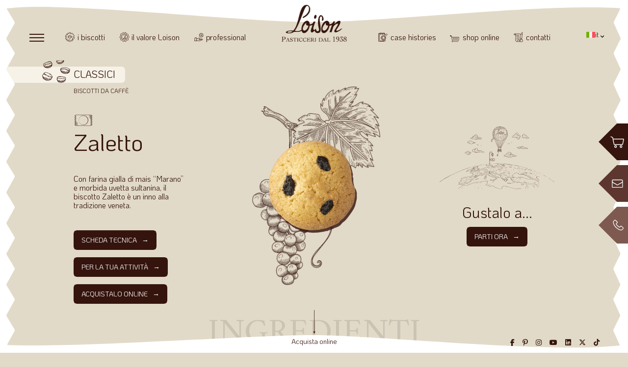

--- FILE ---
content_type: text/html; charset=UTF-8
request_url: https://biscottiloison.com/biscotto/biscotto-zaletto/
body_size: 35423
content:
<!doctype html>
<html lang="it-IT">

<head>
	<meta charset="UTF-8" />
<script type="text/javascript">
/* <![CDATA[ */
 var gform;gform||(document.addEventListener("gform_main_scripts_loaded",function(){gform.scriptsLoaded=!0}),window.addEventListener("DOMContentLoaded",function(){gform.domLoaded=!0}),gform={domLoaded:!1,scriptsLoaded:!1,initializeOnLoaded:function(o){gform.domLoaded&&gform.scriptsLoaded?o():!gform.domLoaded&&gform.scriptsLoaded?window.addEventListener("DOMContentLoaded",o):document.addEventListener("gform_main_scripts_loaded",o)},hooks:{action:{},filter:{}},addAction:function(o,n,r,t){gform.addHook("action",o,n,r,t)},addFilter:function(o,n,r,t){gform.addHook("filter",o,n,r,t)},doAction:function(o){gform.doHook("action",o,arguments)},applyFilters:function(o){return gform.doHook("filter",o,arguments)},removeAction:function(o,n){gform.removeHook("action",o,n)},removeFilter:function(o,n,r){gform.removeHook("filter",o,n,r)},addHook:function(o,n,r,t,i){null==gform.hooks[o][n]&&(gform.hooks[o][n]=[]);var e=gform.hooks[o][n];null==i&&(i=n+"_"+e.length),gform.hooks[o][n].push({tag:i,callable:r,priority:t=null==t?10:t})},doHook:function(n,o,r){var t;if(r=Array.prototype.slice.call(r,1),null!=gform.hooks[n][o]&&((o=gform.hooks[n][o]).sort(function(o,n){return o.priority-n.priority}),o.forEach(function(o){"function"!=typeof(t=o.callable)&&(t=window[t]),"action"==n?t.apply(null,r):r[0]=t.apply(null,r)})),"filter"==n)return r[0]},removeHook:function(o,n,t,i){var r;null!=gform.hooks[o][n]&&(r=(r=gform.hooks[o][n]).filter(function(o,n,r){return!!(null!=i&&i!=o.tag||null!=t&&t!=o.priority)}),gform.hooks[o][n]=r)}}); 
/* ]]> */
</script>

	<meta name="viewport" content="width=device-width, initial-scale=1" />
	<link rel="profile" href="https://gmpg.org/xfn/11" />
	<meta name='robots' content='index, follow, max-image-preview:large, max-snippet:-1, max-video-preview:-1' />
	<style>img:is([sizes="auto" i], [sizes^="auto," i]) { contain-intrinsic-size: 3000px 1500px }</style>
	<link rel="alternate" hreflang="it" href="https://biscottiloison.com/biscotto/biscotto-zaletto/" />
<link rel="alternate" hreflang="en" href="https://biscottiloison.com/en/biscuit/zaletto-cookie/" />
<link rel="alternate" hreflang="fr" href="https://biscottiloison.com/fr/biscuit/biscuit-zaletto/" />
<link rel="alternate" hreflang="de" href="https://biscottiloison.com/de/biscuit/zaletto-kekse/" />
<link rel="alternate" hreflang="es" href="https://biscottiloison.com/es/biscuit/galleta-zaletto/" />
<link rel="alternate" hreflang="x-default" href="https://biscottiloison.com/biscotto/biscotto-zaletto/" />

	<!-- This site is optimized with the Yoast SEO plugin v20.10 - https://yoast.com/wordpress/plugins/seo/ -->
	<title>Zaletto - Biscotti Loison</title>
	<meta name="description" content="Con farina gialla di mais “Marano” e morbida uvetta sultanina, il biscotto Zaletto è un inno alla tradizione veneta. Scopri il biscotto!" />
	<link rel="canonical" href="https://biscottiloison.com/biscotto/biscotto-zaletto/" />
	<meta property="og:locale" content="it_IT" />
	<meta property="og:type" content="article" />
	<meta property="og:title" content="Zaletto - Biscotti Loison" />
	<meta property="og:description" content="Con farina gialla di mais “Marano” e morbida uvetta sultanina, il biscotto Zaletto è un inno alla tradizione veneta. Scopri il biscotto!" />
	<meta property="og:url" content="https://biscottiloison.com/biscotto/biscotto-zaletto/" />
	<meta property="og:site_name" content="Biscotti Loison" />
	<meta property="article:modified_time" content="2023-10-23T12:42:50+00:00" />
	<meta property="og:image" content="https://biscottiloison.com/wp-content/uploads/2019/03/biscotto-loison-monoporzione-zaletto.png" />
	<meta property="og:image:width" content="494" />
	<meta property="og:image:height" content="329" />
	<meta property="og:image:type" content="image/png" />
	<meta name="twitter:card" content="summary_large_image" />
	<script type="application/ld+json" class="yoast-schema-graph">{"@context":"https://schema.org","@graph":[{"@type":"WebPage","@id":"https://biscottiloison.com/biscotto/biscotto-zaletto/","url":"https://biscottiloison.com/biscotto/biscotto-zaletto/","name":"Zaletto - Biscotti Loison","isPartOf":{"@id":"https://biscottiloison.com/#website"},"datePublished":"2019-03-15T21:54:48+00:00","dateModified":"2023-10-23T12:42:50+00:00","description":"Con farina gialla di mais “Marano” e morbida uvetta sultanina, il biscotto Zaletto è un inno alla tradizione veneta. Scopri il biscotto!","breadcrumb":{"@id":"https://biscottiloison.com/biscotto/biscotto-zaletto/#breadcrumb"},"inLanguage":"it-IT","potentialAction":[{"@type":"ReadAction","target":["https://biscottiloison.com/biscotto/biscotto-zaletto/"]}]},{"@type":"BreadcrumbList","@id":"https://biscottiloison.com/biscotto/biscotto-zaletto/#breadcrumb","itemListElement":[{"@type":"ListItem","position":1,"name":"Home","item":"https://biscottiloison.com/"},{"@type":"ListItem","position":2,"name":"Zaletto"}]},{"@type":"WebSite","@id":"https://biscottiloison.com/#website","url":"https://biscottiloison.com/","name":"Biscotti Loison","description":"","potentialAction":[{"@type":"SearchAction","target":{"@type":"EntryPoint","urlTemplate":"https://biscottiloison.com/?s={search_term_string}"},"query-input":"required name=search_term_string"}],"inLanguage":"it-IT"}]}</script>
	<!-- / Yoast SEO plugin. -->


<link rel='dns-prefetch' href='//cdn.iubenda.com' />
<link rel='dns-prefetch' href='//cdn.jsdelivr.net' />
<link rel='dns-prefetch' href='//cdnjs.cloudflare.com' />
<link rel="alternate" type="application/rss+xml" title="Biscotti Loison &raquo; Feed" href="https://biscottiloison.com/feed/" />
<script type="text/javascript">
/* <![CDATA[ */
window._wpemojiSettings = {"baseUrl":"https:\/\/s.w.org\/images\/core\/emoji\/16.0.1\/72x72\/","ext":".png","svgUrl":"https:\/\/s.w.org\/images\/core\/emoji\/16.0.1\/svg\/","svgExt":".svg","source":{"concatemoji":"https:\/\/biscottiloison.com\/wp-includes\/js\/wp-emoji-release.min.js?ver=18276e9d036534a117c392b9fb42692f"}};
/*! This file is auto-generated */
!function(s,n){var o,i,e;function c(e){try{var t={supportTests:e,timestamp:(new Date).valueOf()};sessionStorage.setItem(o,JSON.stringify(t))}catch(e){}}function p(e,t,n){e.clearRect(0,0,e.canvas.width,e.canvas.height),e.fillText(t,0,0);var t=new Uint32Array(e.getImageData(0,0,e.canvas.width,e.canvas.height).data),a=(e.clearRect(0,0,e.canvas.width,e.canvas.height),e.fillText(n,0,0),new Uint32Array(e.getImageData(0,0,e.canvas.width,e.canvas.height).data));return t.every(function(e,t){return e===a[t]})}function u(e,t){e.clearRect(0,0,e.canvas.width,e.canvas.height),e.fillText(t,0,0);for(var n=e.getImageData(16,16,1,1),a=0;a<n.data.length;a++)if(0!==n.data[a])return!1;return!0}function f(e,t,n,a){switch(t){case"flag":return n(e,"\ud83c\udff3\ufe0f\u200d\u26a7\ufe0f","\ud83c\udff3\ufe0f\u200b\u26a7\ufe0f")?!1:!n(e,"\ud83c\udde8\ud83c\uddf6","\ud83c\udde8\u200b\ud83c\uddf6")&&!n(e,"\ud83c\udff4\udb40\udc67\udb40\udc62\udb40\udc65\udb40\udc6e\udb40\udc67\udb40\udc7f","\ud83c\udff4\u200b\udb40\udc67\u200b\udb40\udc62\u200b\udb40\udc65\u200b\udb40\udc6e\u200b\udb40\udc67\u200b\udb40\udc7f");case"emoji":return!a(e,"\ud83e\udedf")}return!1}function g(e,t,n,a){var r="undefined"!=typeof WorkerGlobalScope&&self instanceof WorkerGlobalScope?new OffscreenCanvas(300,150):s.createElement("canvas"),o=r.getContext("2d",{willReadFrequently:!0}),i=(o.textBaseline="top",o.font="600 32px Arial",{});return e.forEach(function(e){i[e]=t(o,e,n,a)}),i}function t(e){var t=s.createElement("script");t.src=e,t.defer=!0,s.head.appendChild(t)}"undefined"!=typeof Promise&&(o="wpEmojiSettingsSupports",i=["flag","emoji"],n.supports={everything:!0,everythingExceptFlag:!0},e=new Promise(function(e){s.addEventListener("DOMContentLoaded",e,{once:!0})}),new Promise(function(t){var n=function(){try{var e=JSON.parse(sessionStorage.getItem(o));if("object"==typeof e&&"number"==typeof e.timestamp&&(new Date).valueOf()<e.timestamp+604800&&"object"==typeof e.supportTests)return e.supportTests}catch(e){}return null}();if(!n){if("undefined"!=typeof Worker&&"undefined"!=typeof OffscreenCanvas&&"undefined"!=typeof URL&&URL.createObjectURL&&"undefined"!=typeof Blob)try{var e="postMessage("+g.toString()+"("+[JSON.stringify(i),f.toString(),p.toString(),u.toString()].join(",")+"));",a=new Blob([e],{type:"text/javascript"}),r=new Worker(URL.createObjectURL(a),{name:"wpTestEmojiSupports"});return void(r.onmessage=function(e){c(n=e.data),r.terminate(),t(n)})}catch(e){}c(n=g(i,f,p,u))}t(n)}).then(function(e){for(var t in e)n.supports[t]=e[t],n.supports.everything=n.supports.everything&&n.supports[t],"flag"!==t&&(n.supports.everythingExceptFlag=n.supports.everythingExceptFlag&&n.supports[t]);n.supports.everythingExceptFlag=n.supports.everythingExceptFlag&&!n.supports.flag,n.DOMReady=!1,n.readyCallback=function(){n.DOMReady=!0}}).then(function(){return e}).then(function(){var e;n.supports.everything||(n.readyCallback(),(e=n.source||{}).concatemoji?t(e.concatemoji):e.wpemoji&&e.twemoji&&(t(e.twemoji),t(e.wpemoji)))}))}((window,document),window._wpemojiSettings);
/* ]]> */
</script>
<style id='wp-emoji-styles-inline-css' type='text/css'>

	img.wp-smiley, img.emoji {
		display: inline !important;
		border: none !important;
		box-shadow: none !important;
		height: 1em !important;
		width: 1em !important;
		margin: 0 0.07em !important;
		vertical-align: -0.1em !important;
		background: none !important;
		padding: 0 !important;
	}
</style>
<link rel='stylesheet' id='wpml-blocks-css' href='https://biscottiloison.com/wp-content/plugins/sitepress-multilingual-cms/dist/css/blocks/styles.css?ver=4.6.3' type='text/css' media='all' />
<link rel='stylesheet' id='rs-plugin-settings-css' href='https://biscottiloison.com/wp-content/plugins/revslider/public/assets/css/settings.css?ver=5.4.8.3' type='text/css' media='all' />
<style id='rs-plugin-settings-inline-css' type='text/css'>
#rs-demo-id {}
</style>
<link rel='stylesheet' id='wpml-legacy-dropdown-0-css' href='//biscottiloison.com/wp-content/plugins/sitepress-multilingual-cms/templates/language-switchers/legacy-dropdown/style.min.css?ver=1' type='text/css' media='all' />
<style id='wpml-legacy-dropdown-0-inline-css' type='text/css'>
.wpml-ls-statics-shortcode_actions, .wpml-ls-statics-shortcode_actions .wpml-ls-sub-menu, .wpml-ls-statics-shortcode_actions a {border-color:#ffffff00;}
</style>
<link rel='stylesheet' id='twentynineteen-style-css' href='https://biscottiloison.com/wp-content/themes/loison/style.css?ver=1.0' type='text/css' media='all' />
<link rel='stylesheet' id='twentynineteen-print-style-css' href='https://biscottiloison.com/wp-content/themes/loison/print.css?ver=1.0' type='text/css' media='print' />
<link rel='stylesheet' id='slick-css-css' href='//cdn.jsdelivr.net/jquery.slick/1.4.1/slick.css?ver=1.4.1' type='text/css' media='all' />
<link rel='stylesheet' id='bsf-Defaults-css' href='https://biscottiloison.com/wp-content/uploads/smile_fonts/Defaults/Defaults.css?ver=3.19.9' type='text/css' media='all' />

<script  type="text/javascript" class=" _iub_cs_skip" type="text/javascript" id="iubenda-head-inline-scripts-0">
/* <![CDATA[ */

var _iub = _iub || [];
_iub.csConfiguration = {"lang":"it","siteId":1558689,"consentOnContinuedBrowsing":false,"cookiePolicyId":82129781, "banner":{ "position":"bottom","textColor":"white","backgroundColor":"black","prependOnBody":false } };
/* ]]> */
</script>
<script  type="text/javascript" charset="UTF-8" async="" class=" _iub_cs_skip" type="text/javascript" src="//cdn.iubenda.com/cs/iubenda_cs.js?ver=3.10.5" id="iubenda-head-scripts-0-js"></script>
<script type="text/javascript" src="https://biscottiloison.com/wp-content/plugins/svg-support/vendor/DOMPurify/DOMPurify.min.js?ver=1.0.1" id="bodhi-dompurify-library-js"></script>
<script type="text/javascript" src="https://biscottiloison.com/wp-includes/js/jquery/jquery.min.js?ver=3.7.1" id="jquery-core-js"></script>
<script type="text/javascript" src="https://biscottiloison.com/wp-includes/js/jquery/jquery-migrate.min.js?ver=3.4.1" id="jquery-migrate-js"></script>
<script type="text/javascript" src="https://biscottiloison.com/wp-content/plugins/revslider/public/assets/js/jquery.themepunch.tools.min.js?ver=5.4.8.3" id="tp-tools-js"></script>
<script type="text/javascript" src="https://biscottiloison.com/wp-content/plugins/revslider/public/assets/js/jquery.themepunch.revolution.min.js?ver=5.4.8.3" id="revmin-js"></script>
<script type="text/javascript" src="https://biscottiloison.com/wp-content/plugins/svg-support/js/min/svgs-inline-min.js?ver=1.0.1" id="bodhi_svg_inline-js"></script>
<script type="text/javascript" id="bodhi_svg_inline-js-after">
/* <![CDATA[ */
cssTarget="img.style-svg";ForceInlineSVGActive="false";frontSanitizationEnabled="on";
/* ]]> */
</script>
<script type="text/javascript" src="//biscottiloison.com/wp-content/plugins/sitepress-multilingual-cms/templates/language-switchers/legacy-dropdown/script.min.js?ver=1" id="wpml-legacy-dropdown-0-js"></script>
<script type="text/javascript" src="//cdn.jsdelivr.net/jquery.slick/1.4.1/slick.min.js?ver=1.4.1" id="slick-js-js"></script>
<script type="text/javascript" src="//cdnjs.cloudflare.com/ajax/libs/jquery-visible/1.2.0/jquery.visible.min.js?ver=1.2.0" id="jquery-visible-js"></script>
<link rel="https://api.w.org/" href="https://biscottiloison.com/wp-json/" /><link rel="alternate" title="JSON" type="application/json" href="https://biscottiloison.com/wp-json/wp/v2/biscuit/229" /><link rel="EditURI" type="application/rsd+xml" title="RSD" href="https://biscottiloison.com/xmlrpc.php?rsd" />

<link rel='shortlink' href='https://biscottiloison.com/?p=229' />
<link rel="alternate" title="oEmbed (JSON)" type="application/json+oembed" href="https://biscottiloison.com/wp-json/oembed/1.0/embed?url=https%3A%2F%2Fbiscottiloison.com%2Fbiscotto%2Fbiscotto-zaletto%2F" />
<link rel="alternate" title="oEmbed (XML)" type="text/xml+oembed" href="https://biscottiloison.com/wp-json/oembed/1.0/embed?url=https%3A%2F%2Fbiscottiloison.com%2Fbiscotto%2Fbiscotto-zaletto%2F&#038;format=xml" />
<meta name="generator" content="WPML ver:4.6.3 stt:1,4,3,27,2;" />
<script type="text/javascript">
(function(url){
	if(/(?:Chrome\/26\.0\.1410\.63 Safari\/537\.31|WordfenceTestMonBot)/.test(navigator.userAgent)){ return; }
	var addEvent = function(evt, handler) {
		if (window.addEventListener) {
			document.addEventListener(evt, handler, false);
		} else if (window.attachEvent) {
			document.attachEvent('on' + evt, handler);
		}
	};
	var removeEvent = function(evt, handler) {
		if (window.removeEventListener) {
			document.removeEventListener(evt, handler, false);
		} else if (window.detachEvent) {
			document.detachEvent('on' + evt, handler);
		}
	};
	var evts = 'contextmenu dblclick drag dragend dragenter dragleave dragover dragstart drop keydown keypress keyup mousedown mousemove mouseout mouseover mouseup mousewheel scroll'.split(' ');
	var logHuman = function() {
		if (window.wfLogHumanRan) { return; }
		window.wfLogHumanRan = true;
		var wfscr = document.createElement('script');
		wfscr.type = 'text/javascript';
		wfscr.async = true;
		wfscr.src = url + '&r=' + Math.random();
		(document.getElementsByTagName('head')[0]||document.getElementsByTagName('body')[0]).appendChild(wfscr);
		for (var i = 0; i < evts.length; i++) {
			removeEvent(evts[i], logHuman);
		}
	};
	for (var i = 0; i < evts.length; i++) {
		addEvent(evts[i], logHuman);
	}
})('//biscottiloison.com/?wordfence_lh=1&hid=CB1A7965608DBC9CB5BFA32E7D1FDFAE');
</script><meta name="generator" content="Powered by WPBakery Page Builder - drag and drop page builder for WordPress."/>
<meta name="generator" content="Powered by Slider Revolution 5.4.8.3 - responsive, Mobile-Friendly Slider Plugin for WordPress with comfortable drag and drop interface." />
<script type="text/javascript">function setREVStartSize(e){									
						try{ e.c=jQuery(e.c);var i=jQuery(window).width(),t=9999,r=0,n=0,l=0,f=0,s=0,h=0;
							if(e.responsiveLevels&&(jQuery.each(e.responsiveLevels,function(e,f){f>i&&(t=r=f,l=e),i>f&&f>r&&(r=f,n=e)}),t>r&&(l=n)),f=e.gridheight[l]||e.gridheight[0]||e.gridheight,s=e.gridwidth[l]||e.gridwidth[0]||e.gridwidth,h=i/s,h=h>1?1:h,f=Math.round(h*f),"fullscreen"==e.sliderLayout){var u=(e.c.width(),jQuery(window).height());if(void 0!=e.fullScreenOffsetContainer){var c=e.fullScreenOffsetContainer.split(",");if (c) jQuery.each(c,function(e,i){u=jQuery(i).length>0?u-jQuery(i).outerHeight(!0):u}),e.fullScreenOffset.split("%").length>1&&void 0!=e.fullScreenOffset&&e.fullScreenOffset.length>0?u-=jQuery(window).height()*parseInt(e.fullScreenOffset,0)/100:void 0!=e.fullScreenOffset&&e.fullScreenOffset.length>0&&(u-=parseInt(e.fullScreenOffset,0))}f=u}else void 0!=e.minHeight&&f<e.minHeight&&(f=e.minHeight);e.c.closest(".rev_slider_wrapper").css({height:f})					
						}catch(d){console.log("Failure at Presize of Slider:"+d)}						
					};</script>
<style>button#responsive-menu-button,
#responsive-menu-container {
    display: none;
    -webkit-text-size-adjust: 100%;
}

@media screen and (max-width:1200px) {

    #responsive-menu-container {
        display: block;
        position: fixed;
        top: 0;
        bottom: 0;
        z-index: 99998;
        padding-bottom: 5px;
        margin-bottom: -5px;
        outline: 1px solid transparent;
        overflow-y: auto;
        overflow-x: hidden;
    }

    #responsive-menu-container .responsive-menu-search-box {
        width: 100%;
        padding: 0 2%;
        border-radius: 2px;
        height: 50px;
        -webkit-appearance: none;
    }

    #responsive-menu-container.push-left,
    #responsive-menu-container.slide-left {
        transform: translateX(-100%);
        -ms-transform: translateX(-100%);
        -webkit-transform: translateX(-100%);
        -moz-transform: translateX(-100%);
    }

    .responsive-menu-open #responsive-menu-container.push-left,
    .responsive-menu-open #responsive-menu-container.slide-left {
        transform: translateX(0);
        -ms-transform: translateX(0);
        -webkit-transform: translateX(0);
        -moz-transform: translateX(0);
    }

    #responsive-menu-container.push-top,
    #responsive-menu-container.slide-top {
        transform: translateY(-100%);
        -ms-transform: translateY(-100%);
        -webkit-transform: translateY(-100%);
        -moz-transform: translateY(-100%);
    }

    .responsive-menu-open #responsive-menu-container.push-top,
    .responsive-menu-open #responsive-menu-container.slide-top {
        transform: translateY(0);
        -ms-transform: translateY(0);
        -webkit-transform: translateY(0);
        -moz-transform: translateY(0);
    }

    #responsive-menu-container.push-right,
    #responsive-menu-container.slide-right {
        transform: translateX(100%);
        -ms-transform: translateX(100%);
        -webkit-transform: translateX(100%);
        -moz-transform: translateX(100%);
    }

    .responsive-menu-open #responsive-menu-container.push-right,
    .responsive-menu-open #responsive-menu-container.slide-right {
        transform: translateX(0);
        -ms-transform: translateX(0);
        -webkit-transform: translateX(0);
        -moz-transform: translateX(0);
    }

    #responsive-menu-container.push-bottom,
    #responsive-menu-container.slide-bottom {
        transform: translateY(100%);
        -ms-transform: translateY(100%);
        -webkit-transform: translateY(100%);
        -moz-transform: translateY(100%);
    }

    .responsive-menu-open #responsive-menu-container.push-bottom,
    .responsive-menu-open #responsive-menu-container.slide-bottom {
        transform: translateY(0);
        -ms-transform: translateY(0);
        -webkit-transform: translateY(0);
        -moz-transform: translateY(0);
    }

    #responsive-menu-container,
    #responsive-menu-container:before,
    #responsive-menu-container:after,
    #responsive-menu-container *,
    #responsive-menu-container *:before,
    #responsive-menu-container *:after {
         box-sizing: border-box;
         margin: 0;
         padding: 0;
    }

    #responsive-menu-container #responsive-menu-search-box,
    #responsive-menu-container #responsive-menu-additional-content,
    #responsive-menu-container #responsive-menu-title {
        padding: 25px 5%;
    }

    #responsive-menu-container #responsive-menu,
    #responsive-menu-container #responsive-menu ul {
        width: 100%;
    }
    #responsive-menu-container #responsive-menu ul.responsive-menu-submenu {
        display: none;
    }

    #responsive-menu-container #responsive-menu ul.responsive-menu-submenu.responsive-menu-submenu-open {
         display: block;
    }

    #responsive-menu-container #responsive-menu ul.responsive-menu-submenu-depth-1 a.responsive-menu-item-link {
        padding-left:10%;
    }

    #responsive-menu-container #responsive-menu ul.responsive-menu-submenu-depth-2 a.responsive-menu-item-link {
        padding-left:15%;
    }

    #responsive-menu-container #responsive-menu ul.responsive-menu-submenu-depth-3 a.responsive-menu-item-link {
        padding-left:20%;
    }

    #responsive-menu-container #responsive-menu ul.responsive-menu-submenu-depth-4 a.responsive-menu-item-link {
        padding-left:25%;
    }

    #responsive-menu-container #responsive-menu ul.responsive-menu-submenu-depth-5 a.responsive-menu-item-link {
        padding-left:30%;
    }

    #responsive-menu-container li.responsive-menu-item {
        width: 100%;
        list-style: none;
    }

    #responsive-menu-container li.responsive-menu-item a {
        width: 100%;
        display: block;
        text-decoration: none;
        padding: 05%;
        position: relative;
    }

    #responsive-menu-container li.responsive-menu-item a .fa {
        margin-right: 15px;
    }

    #responsive-menu-container li.responsive-menu-item a .responsive-menu-subarrow {
        position: absolute;
        top: 0;
        bottom: 0;
        text-align: center;
        overflow: hidden;
    }

    #responsive-menu-container li.responsive-menu-item a .responsive-menu-subarrow  .fa {
        margin-right: 0;
    }

    button#responsive-menu-button .responsive-menu-button-icon-inactive {
        display: none;
    }

    button#responsive-menu-button {
        z-index: 99999;
        display: none;
        overflow: hidden;
        outline: none;
    }

    button#responsive-menu-button img {
        max-width: 100%;
    }

    .responsive-menu-label {
        display: inline-block;
        font-weight: 600;
        margin: 0 5px;
        vertical-align: middle;
    }

    .responsive-menu-label .responsive-menu-button-text-open {
        display: none;
    }

    .responsive-menu-accessible {
        display: inline-block;
    }

    .responsive-menu-accessible .responsive-menu-box {
        display: inline-block;
        vertical-align: middle;
    }

    .responsive-menu-label.responsive-menu-label-top,
    .responsive-menu-label.responsive-menu-label-bottom
    {
        display: block;
        margin: 0 auto;
    }

    button#responsive-menu-button {
        padding: 0 0;
        display: inline-block;
        cursor: pointer;
        transition-property: opacity, filter;
        transition-duration: 0.15s;
        transition-timing-function: linear;
        font: inherit;
        color: inherit;
        text-transform: none;
        background-color: transparent;
        border: 0;
        margin: 0;
        overflow: visible;
    }

    .responsive-menu-box {
        width:25px;
        height:16px;
        display: inline-block;
        position: relative;
    }

    .responsive-menu-inner {
        display: block;
        top: 50%;
        margin-top:-1px;
    }

    .responsive-menu-inner,
    .responsive-menu-inner::before,
    .responsive-menu-inner::after {
         width:25px;
         height:2px;
         background-color:#35150e;
         border-radius: 4px;
         position: absolute;
         transition-property: transform;
         transition-duration: 0.15s;
         transition-timing-function: ease;
    }

    .responsive-menu-open .responsive-menu-inner,
    .responsive-menu-open .responsive-menu-inner::before,
    .responsive-menu-open .responsive-menu-inner::after {
        background-color:#35150e;
    }

    button#responsive-menu-button:hover .responsive-menu-inner,
    button#responsive-menu-button:hover .responsive-menu-inner::before,
    button#responsive-menu-button:hover .responsive-menu-inner::after,
    button#responsive-menu-button:hover .responsive-menu-open .responsive-menu-inner,
    button#responsive-menu-button:hover .responsive-menu-open .responsive-menu-inner::before,
    button#responsive-menu-button:hover .responsive-menu-open .responsive-menu-inner::after,
    button#responsive-menu-button:focus .responsive-menu-inner,
    button#responsive-menu-button:focus .responsive-menu-inner::before,
    button#responsive-menu-button:focus .responsive-menu-inner::after,
    button#responsive-menu-button:focus .responsive-menu-open .responsive-menu-inner,
    button#responsive-menu-button:focus .responsive-menu-open .responsive-menu-inner::before,
    button#responsive-menu-button:focus .responsive-menu-open .responsive-menu-inner::after {
        background-color:#35150e;
    }

    .responsive-menu-inner::before,
    .responsive-menu-inner::after {
         content: "";
         display: block;
    }

    .responsive-menu-inner::before {
         top:-7px;
    }

    .responsive-menu-inner::after {
         bottom:-7px;
    }.responsive-menu-boring .responsive-menu-inner,
.responsive-menu-boring .responsive-menu-inner::before,
.responsive-menu-boring .responsive-menu-inner::after {
    transition-property: none;
}

.responsive-menu-boring.is-active .responsive-menu-inner {
    transform: rotate(45deg);
}

.responsive-menu-boring.is-active .responsive-menu-inner::before {
    top: 0;
    opacity: 0;
}

.responsive-menu-boring.is-active .responsive-menu-inner::after {
    bottom: 0;
    transform: rotate(-90deg);
}
    button#responsive-menu-button {
        width:55px;
        height:55px;
        position:fixed;
        top:15px;left:5%;    }
    button#responsive-menu-button .responsive-menu-box {
        color:#35150e;
    }

    .responsive-menu-open button#responsive-menu-button .responsive-menu-box {
        color:#35150e;
    }

    .responsive-menu-label {
        color:#ffffff;
        font-size:14px;
        line-height:13px;    }

    button#responsive-menu-button {
        display: inline-block;
        transition: transform0.5s, background-color0.5s;
    }
    #responsive-menu-container {
        width:100%;left: 0;
        transition: transform0.5s;
        text-align:left;            background:#ffffff;    }

    #responsive-menu-container #responsive-menu-wrapper {
        background:#ffffff;
    }

    #responsive-menu-container #responsive-menu-additional-content {
        color:#ffffff;
    }

    #responsive-menu-container .responsive-menu-search-box {
        background:#ffffff;
        border: 2px solid#dadada;
        color:#333333;
    }

    #responsive-menu-container .responsive-menu-search-box:-ms-input-placeholder {
        color:#c7c7cd;
    }

    #responsive-menu-container .responsive-menu-search-box::-webkit-input-placeholder {
        color:#c7c7cd;
    }

    #responsive-menu-container .responsive-menu-search-box:-moz-placeholder {
        color:#c7c7cd;
        opacity: 1;
    }

    #responsive-menu-container .responsive-menu-search-box::-moz-placeholder {
        color:#c7c7cd;
        opacity: 1;
    }

    #responsive-menu-container .responsive-menu-item-link,
    #responsive-menu-container #responsive-menu-title,
    #responsive-menu-container .responsive-menu-subarrow {
        transition: background-color0.5s, border-color0.5s, color0.5s;
    }

    #responsive-menu-container #responsive-menu-title {
        background-color:#212121;
        color:#ffffff;
        font-size:13px;
        text-align:center;
    }

    #responsive-menu-container #responsive-menu-title a {
        color:#ffffff;
        font-size:13px;
        text-decoration: none;
    }

    #responsive-menu-container #responsive-menu-title a:hover {
        color:#ffffff;
    }

    #responsive-menu-container #responsive-menu-title:hover {
        background-color:#212121;
        color:#ffffff;
    }

    #responsive-menu-container #responsive-menu-title:hover a {
        color:#ffffff;
    }

    #responsive-menu-container #responsive-menu-title #responsive-menu-title-image {
        display: inline-block;
        vertical-align: middle;
        max-width: 100%;
        margin-bottom: 15px;
    }

    #responsive-menu-container #responsive-menu-title #responsive-menu-title-image img {        max-width: 100%;
    }

    #responsive-menu-container #responsive-menu > li.responsive-menu-item:first-child > a {
        border-top:0px solid#ffffff;
    }

    #responsive-menu-container #responsive-menu li.responsive-menu-item .responsive-menu-item-link {
        font-size:30px;
    }

    #responsive-menu-container #responsive-menu li.responsive-menu-item a {
        line-height:46px;
        border-bottom:0px solid#ffffff;
        color:#35150e;
        background-color:#ffffff;            height:46px;    }

    #responsive-menu-container #responsive-menu li.responsive-menu-item a:hover {
        color:#35150e;
        background-color:#ffffff;
        border-color:#ffffff;
    }

    #responsive-menu-container #responsive-menu li.responsive-menu-item a:hover .responsive-menu-subarrow {
        color:#ffffff;
        border-color:#3f3f3f;
        background-color:#3f3f3f;
    }

    #responsive-menu-container #responsive-menu li.responsive-menu-item a:hover .responsive-menu-subarrow.responsive-menu-subarrow-active {
        color:#ffffff;
        border-color:#3f3f3f;
        background-color:#3f3f3f;
    }

    #responsive-menu-container #responsive-menu li.responsive-menu-item a .responsive-menu-subarrow {right: 0;
        height:39px;
        line-height:39px;
        width:40px;
        color:#ffffff;
        border-left:0px solid#212121;
        background-color:#212121;
    }

    #responsive-menu-container #responsive-menu li.responsive-menu-item a .responsive-menu-subarrow.responsive-menu-subarrow-active {
        color:#ffffff;
        border-color:#212121;
        background-color:#212121;
    }

    #responsive-menu-container #responsive-menu li.responsive-menu-item a .responsive-menu-subarrow.responsive-menu-subarrow-active:hover {
        color:#ffffff;
        border-color:#3f3f3f;
        background-color:#3f3f3f;
    }

    #responsive-menu-container #responsive-menu li.responsive-menu-item a .responsive-menu-subarrow:hover {
        color:#ffffff;
        border-color:#3f3f3f;
        background-color:#3f3f3f;
    }

    #responsive-menu-container #responsive-menu li.responsive-menu-current-item > .responsive-menu-item-link {
        background-color:#ffffff;
        color:#35150e;
        border-color:#ffffff;
    }

    #responsive-menu-container #responsive-menu li.responsive-menu-current-item > .responsive-menu-item-link:hover {
        background-color:#ffffff;
        color:#ffffff;
        border-color:#ffffff;
    }        #responsive-menu-container #responsive-menu ul.responsive-menu-submenu li.responsive-menu-item .responsive-menu-item-link {            font-size:24px;
        }

        #responsive-menu-container #responsive-menu ul.responsive-menu-submenu li.responsive-menu-item a {                height:46px;            line-height:36px;
            border-bottom:0px solid#ffffff;
            color:#35150e;
            background-color:#f6f2e8;
        }

        #responsive-menu-container #responsive-menu ul.responsive-menu-submenu li.responsive-menu-item a:hover {
            color:#35150e;
            background-color:#f6f2e8;
            border-color:#ffffff;
        }

        #responsive-menu-container #responsive-menu ul.responsive-menu-submenu li.responsive-menu-item a:hover .responsive-menu-subarrow {
            color:#ffffff;
            border-color:#3f3f3f;
            background-color:#3f3f3f;
        }

        #responsive-menu-container #responsive-menu ul.responsive-menu-submenu li.responsive-menu-item a:hover .responsive-menu-subarrow.responsive-menu-subarrow-active {
            color:#ffffff;
            border-color:#3f3f3f;
            background-color:#3f3f3f;
        }

        #responsive-menu-container #responsive-menu ul.responsive-menu-submenu li.responsive-menu-item a .responsive-menu-subarrow {right: 0;
            height:39px;
            line-height:39px;
            width:40px;
            color:#ffffff;
            border-left:0px solid#212121;
            background-color:#212121;
        }

        #responsive-menu-container #responsive-menu ul.responsive-menu-submenu li.responsive-menu-item a .responsive-menu-subarrow.responsive-menu-subarrow-active {
            color:#ffffff;
            border-color:#212121;
            background-color:#212121;
        }

        #responsive-menu-container #responsive-menu ul.responsive-menu-submenu li.responsive-menu-item a .responsive-menu-subarrow.responsive-menu-subarrow-active:hover {
            color:#ffffff;
            border-color:#3f3f3f;
            background-color:#3f3f3f;
        }

        #responsive-menu-container #responsive-menu ul.responsive-menu-submenu li.responsive-menu-item a .responsive-menu-subarrow:hover {
            color:#ffffff;
            border-color:#3f3f3f;
            background-color:#3f3f3f;
        }

        #responsive-menu-container #responsive-menu ul.responsive-menu-submenu li.responsive-menu-current-item > .responsive-menu-item-link {
            background-color:#f6f2e8;
            color:#35150e;
            border-color:#ffffff;
        }

        #responsive-menu-container #responsive-menu ul.responsive-menu-submenu li.responsive-menu-current-item > .responsive-menu-item-link:hover {
            background-color:#f6f2e8;
            color:#35150e;
            border-color:#ffffff;
        }#site-navigation, #menu-portali {
            display: none !important;
        }}</style><script>jQuery(document).ready(function($) {

    var ResponsiveMenu = {
        trigger: '#responsive-menu-button',
        animationSpeed:500,
        breakpoint:1200,
        pushButton: 'off',
        animationType: 'slide',
        animationSide: 'left',
        pageWrapper: '',
        isOpen: false,
        triggerTypes: 'click',
        activeClass: 'is-active',
        container: '#responsive-menu-container',
        openClass: 'responsive-menu-open',
        accordion: 'on',
        activeArrow: '▲',
        inactiveArrow: '▼',
        wrapper: '#responsive-menu-wrapper',
        closeOnBodyClick: 'off',
        closeOnLinkClick: 'off',
        itemTriggerSubMenu: 'on',
        linkElement: '.responsive-menu-item-link',
        subMenuTransitionTime:200,
        openMenu: function() {
            $(this.trigger).addClass(this.activeClass);
            $('html').addClass(this.openClass);
            $('.responsive-menu-button-icon-active').hide();
            $('.responsive-menu-button-icon-inactive').show();
            this.setButtonTextOpen();
            this.setWrapperTranslate();
            this.isOpen = true;
        },
        closeMenu: function() {
            $(this.trigger).removeClass(this.activeClass);
            $('html').removeClass(this.openClass);
            $('.responsive-menu-button-icon-inactive').hide();
            $('.responsive-menu-button-icon-active').show();
            this.setButtonText();
            this.clearWrapperTranslate();
            this.isOpen = false;
        },
        setButtonText: function() {
            if($('.responsive-menu-button-text-open').length > 0 && $('.responsive-menu-button-text').length > 0) {
                $('.responsive-menu-button-text-open').hide();
                $('.responsive-menu-button-text').show();
            }
        },
        setButtonTextOpen: function() {
            if($('.responsive-menu-button-text').length > 0 && $('.responsive-menu-button-text-open').length > 0) {
                $('.responsive-menu-button-text').hide();
                $('.responsive-menu-button-text-open').show();
            }
        },
        triggerMenu: function() {
            this.isOpen ? this.closeMenu() : this.openMenu();
        },
        triggerSubArrow: function(subarrow) {
            var sub_menu = $(subarrow).parent().siblings('.responsive-menu-submenu');
            var self = this;
            if(this.accordion == 'on') {
                /* Get Top Most Parent and the siblings */
                var top_siblings = sub_menu.parents('.responsive-menu-item-has-children').last().siblings('.responsive-menu-item-has-children');
                var first_siblings = sub_menu.parents('.responsive-menu-item-has-children').first().siblings('.responsive-menu-item-has-children');
                /* Close up just the top level parents to key the rest as it was */
                top_siblings.children('.responsive-menu-submenu').slideUp(self.subMenuTransitionTime, 'linear').removeClass('responsive-menu-submenu-open');
                /* Set each parent arrow to inactive */
                top_siblings.each(function() {
                    $(this).find('.responsive-menu-subarrow').first().html(self.inactiveArrow);
                    $(this).find('.responsive-menu-subarrow').first().removeClass('responsive-menu-subarrow-active');
                });
                /* Now Repeat for the current item siblings */
                first_siblings.children('.responsive-menu-submenu').slideUp(self.subMenuTransitionTime, 'linear').removeClass('responsive-menu-submenu-open');
                first_siblings.each(function() {
                    $(this).find('.responsive-menu-subarrow').first().html(self.inactiveArrow);
                    $(this).find('.responsive-menu-subarrow').first().removeClass('responsive-menu-subarrow-active');
                });
            }
            if(sub_menu.hasClass('responsive-menu-submenu-open')) {
                sub_menu.slideUp(self.subMenuTransitionTime, 'linear').removeClass('responsive-menu-submenu-open');
                $(subarrow).html(this.inactiveArrow);
                $(subarrow).removeClass('responsive-menu-subarrow-active');
            } else {
                sub_menu.slideDown(self.subMenuTransitionTime, 'linear').addClass('responsive-menu-submenu-open');
                $(subarrow).html(this.activeArrow);
                $(subarrow).addClass('responsive-menu-subarrow-active');
            }
        },
        menuHeight: function() {
            return $(this.container).height();
        },
        menuWidth: function() {
            return $(this.container).width();
        },
        wrapperHeight: function() {
            return $(this.wrapper).height();
        },
        setWrapperTranslate: function() {
            switch(this.animationSide) {
                case 'left':
                    translate = 'translateX(' + this.menuWidth() + 'px)'; break;
                case 'right':
                    translate = 'translateX(-' + this.menuWidth() + 'px)'; break;
                case 'top':
                    translate = 'translateY(' + this.wrapperHeight() + 'px)'; break;
                case 'bottom':
                    translate = 'translateY(-' + this.menuHeight() + 'px)'; break;
            }
            if(this.animationType == 'push') {
                $(this.pageWrapper).css({'transform':translate});
                $('html, body').css('overflow-x', 'hidden');
            }
            if(this.pushButton == 'on') {
                $('#responsive-menu-button').css({'transform':translate});
            }
        },
        clearWrapperTranslate: function() {
            var self = this;
            if(this.animationType == 'push') {
                $(this.pageWrapper).css({'transform':''});
                setTimeout(function() {
                    $('html, body').css('overflow-x', '');
                }, self.animationSpeed);
            }
            if(this.pushButton == 'on') {
                $('#responsive-menu-button').css({'transform':''});
            }
        },
        init: function() {
            var self = this;
            $(this.trigger).on(this.triggerTypes, function(e){
                e.stopPropagation();
                self.triggerMenu();
            });
            $(this.trigger).mouseup(function(){
                $(self.trigger).blur();
            });
            $('.responsive-menu-subarrow').on('click', function(e) {
                e.preventDefault();
                e.stopPropagation();
                self.triggerSubArrow(this);
            });
            $(window).resize(function() {
                if($(window).width() > self.breakpoint) {
                    if(self.isOpen){
                        self.closeMenu();
                    }
                } else {
                    if($('.responsive-menu-open').length>0){
                        self.setWrapperTranslate();
                    }
                }
            });
            if(this.closeOnLinkClick == 'on') {
                $(this.linkElement).on('click', function(e) {
                    e.preventDefault();
                    /* Fix for when close menu on parent clicks is on */
                    if(self.itemTriggerSubMenu == 'on' && $(this).is('.responsive-menu-item-has-children > ' + self.linkElement)) {
                        return;
                    }
                    old_href = $(this).attr('href');
                    old_target = typeof $(this).attr('target') == 'undefined' ? '_self' : $(this).attr('target');
                    if(self.isOpen) {
                        if($(e.target).closest('.responsive-menu-subarrow').length) {
                            return;
                        }
                        self.closeMenu();
                        setTimeout(function() {
                            window.open(old_href, old_target);
                        }, self.animationSpeed);
                    }
                });
            }
            if(this.closeOnBodyClick == 'on') {
                $(document).on('click', 'body', function(e) {
                    if(self.isOpen) {
                        if($(e.target).closest('#responsive-menu-container').length || $(e.target).closest('#responsive-menu-button').length) {
                            return;
                        }
                    }
                    self.closeMenu();
                });
            }
            if(this.itemTriggerSubMenu == 'on') {
                $('.responsive-menu-item-has-children > ' + this.linkElement).on('click', function(e) {
                    e.preventDefault();
                    self.triggerSubArrow($(this).children('.responsive-menu-subarrow').first());
                });
            }
        }
    };
    ResponsiveMenu.init();
});</script><noscript><style> .wpb_animate_when_almost_visible { opacity: 1; }</style></noscript>	<link rel="shortcut icon" type="image/x-icon" href="https://biscottiloison.com/wp-content/themes/loison/img/favicon.png">
	<link rel="apple-touch-icon" href="https://biscottiloison.com/wp-content/themes/loison/img/favicon.png">
	<link href="https://fonts.googleapis.com/css?family=Amiri|KoHo" rel="stylesheet">
	<script src="https://cdnjs.cloudflare.com/ajax/libs/jquery.hoverintent/1.9.0/jquery.hoverIntent.min.js"></script>
	<meta name="theme-color" content="#CBBD9F"><meta name="theme-color" content="#C3D6B2"><meta name="theme-color" content="#DFCACD"><meta name="theme-color" content="#35150E">
</head>

<body class="wp-singular biscuit-template-default single single-biscuit postid-229 wp-embed-responsive wp-theme-loison singular image-filters-enabled zaletto wpb-js-composer js-comp-ver-6.8.0 vc_responsive responsive-menu-slide-left" data-cat="classici">
	<div id="page" class="site">
		<header id="masthead" class="site-header">

			<div class="site-branding-container">
				
<div class="site-branding">

	<a href="http://biscottiloison.com" class="site-logo"><svg xmlns="http://www.w3.org/2000/svg" width="171.66" height="97.156" viewBox="0 0 171.66 97.156"><g transform="translate(-156.4 -440.709)"><path d="M475.308,576c-19.836,20.952-.07,30.33,6.345,7.809,0,0-3.382-.558-4.393-.732C474.855,582.659,475.482,577.6,475.308,576Z" transform="translate(-202.121 -88.126)" fill="none"/><g transform="translate(156.4 524.584)"><path d="M160.235,687.8a3.439,3.439,0,0,0,.941.349,9.869,9.869,0,0,0,1.011.07,4.173,4.173,0,0,0,1.15-.174,3.7,3.7,0,0,0,.976-.523,2.239,2.239,0,0,0,.628-.872,2.525,2.525,0,0,0,.244-1.15,3.669,3.669,0,0,0-.244-1.394,2.69,2.69,0,0,0-.662-1.046,3.16,3.16,0,0,0-1.046-.662,3.7,3.7,0,0,0-1.29-.244,8.074,8.074,0,0,0-.837.07,2.689,2.689,0,0,0-.906.244V687.8m2.022,6.763c-.488-.035-.976-.035-1.464-.07-.488,0-.976-.035-1.464-.035s-.941,0-1.429.035c-.453,0-.941.035-1.464.07v-.244a3.722,3.722,0,0,0,1.116-.209,1.282,1.282,0,0,0,.628-.488,1.852,1.852,0,0,0,.244-.871,13.4,13.4,0,0,0,.07-1.36v-6.449a12.641,12.641,0,0,0-.07-1.325,1.984,1.984,0,0,0-.244-.872,1.189,1.189,0,0,0-.593-.488,3.967,3.967,0,0,0-1.116-.209V681.8c.418.035.872.035,1.29.07.418,0,.872.035,1.29.035a15.362,15.362,0,0,0,1.813-.1,15.937,15.937,0,0,1,1.848-.1,4.723,4.723,0,0,1,1.5.279,4.911,4.911,0,0,1,1.464.767,3.644,3.644,0,0,1,1.081,1.22,3.055,3.055,0,0,1,.418,1.6,2.768,2.768,0,0,1-.418,1.569,3.859,3.859,0,0,1-1.081,1.046,4.7,4.7,0,0,1-1.429.558,8.016,8.016,0,0,1-1.569.174c-.383,0-.8-.035-1.22-.07a5.139,5.139,0,0,1-1.22-.279V691.5c0,.558,0,1.011.035,1.36a2.869,2.869,0,0,0,.244.871,1.282,1.282,0,0,0,.628.488,3.972,3.972,0,0,0,1.116.209Z" transform="translate(-156.4 -681.56)" fill="#35150e" fill-rule="evenodd"/><path d="M194.111,691.729l-1.429,3.7h2.754l-1.325-3.7m-1.569,4.149-.976,2.649-.1.209a.314.314,0,0,0-.035.174.7.7,0,0,0,.139.453,1.089,1.089,0,0,0,.383.314,2.421,2.421,0,0,0,.453.174c.139.035.279.07.383.1v.174a7.289,7.289,0,0,0-.872-.035h-1.743c-.279,0-.558.035-.872.035v-.174a1.782,1.782,0,0,0,.732-.314,1.867,1.867,0,0,0,.523-.523,5.642,5.642,0,0,0,.349-.628l.314-.732,2.51-6.205a.589.589,0,0,0,.07-.174.314.314,0,0,0,.035-.174,1.371,1.371,0,0,0-.07-.209c-.035-.1-.07-.174-.1-.279a3.033,3.033,0,0,0,.662-.174,5.938,5.938,0,0,1,.628-.244l3.033,8.332a2.118,2.118,0,0,0,.558.906,2.067,2.067,0,0,0,1.081.418v.174c-.383-.035-.767-.035-1.15-.035H196.1c-.139,0-.314.035-.453.035s-.279.035-.453.035v-.174a2.165,2.165,0,0,0,1.011-.314.754.754,0,0,0,.418-.662.887.887,0,0,0-.07-.244.5.5,0,0,1-.07-.209l-.941-2.684h-3Z" transform="translate(-177.83 -687.162)" fill="#35150e" fill-rule="evenodd"/><path d="M227.154,693.4a4.546,4.546,0,0,0-.488-.906,3.124,3.124,0,0,0-.7-.8,3.508,3.508,0,0,0-.872-.593,2.548,2.548,0,0,0-1.046-.209,2.616,2.616,0,0,0-1.36.314,1.145,1.145,0,0,0-.523,1.081,1.222,1.222,0,0,0,.244.8,3.4,3.4,0,0,0,.627.593,7.485,7.485,0,0,0,.906.488c.349.139.7.279,1.046.453.349.14.7.314,1.046.488a4.2,4.2,0,0,1,.906.627,2.407,2.407,0,0,1,.628.837,2.34,2.34,0,0,1,.244,1.15,2.888,2.888,0,0,1-.279,1.255,2.361,2.361,0,0,1-.7.837,2.911,2.911,0,0,1-1.046.488,4.743,4.743,0,0,1-1.255.174,6.275,6.275,0,0,1-.767-.07c-.279-.035-.523-.1-.767-.14s-.453-.1-.662-.139a3.65,3.65,0,0,0-.453-.07,1.016,1.016,0,0,0-.314.07l-.314.1c-.1-.558-.174-1.081-.314-1.6-.1-.523-.244-1.081-.349-1.638l.174-.1a12.15,12.15,0,0,0,.628,1.081,5.863,5.863,0,0,0,.837,1.011,5.163,5.163,0,0,0,1.011.767,2.544,2.544,0,0,0,1.22.314,2.973,2.973,0,0,0,.8-.1,2.129,2.129,0,0,0,.7-.314,1.749,1.749,0,0,0,.488-.523,1.818,1.818,0,0,0,.174-.8,1.67,1.67,0,0,0-.418-1.151,3.477,3.477,0,0,0-1.046-.8,8.086,8.086,0,0,0-1.36-.628,12.339,12.339,0,0,1-1.36-.662,3.674,3.674,0,0,1-1.046-.872,1.819,1.819,0,0,1-.418-1.255,2.547,2.547,0,0,1,.209-1.046,2.663,2.663,0,0,1,.593-.8,3.048,3.048,0,0,1,.872-.523,3.285,3.285,0,0,1,1.046-.174,8.558,8.558,0,0,1,.976.07,7.155,7.155,0,0,1,.837.174c.279.07.558.1.837.174a6.805,6.805,0,0,0,.872.07v1.29l.1,1.255h-.174" transform="translate(-198.219 -687.228)" fill="#35150e"/><path d="M247.092,700.578a2.111,2.111,0,0,0,.8-.174.935.935,0,0,0,.453-.349,1.2,1.2,0,0,0,.174-.628,8.831,8.831,0,0,0,.035-1.011v-6.763a12.484,12.484,0,0,0-1.29.07,1.745,1.745,0,0,0-.872.314,1.717,1.717,0,0,0-.662.732,6.705,6.705,0,0,0-.558,1.36l-.174-.07.209-2.859c.418.035.8.035,1.22.035h5.787c.383,0,.767-.035,1.15-.035l.209,2.859-.174.07a9,9,0,0,0-.558-1.36,2.26,2.26,0,0,0-.662-.732,1.877,1.877,0,0,0-.906-.314,13.245,13.245,0,0,0-1.325-.07v6.763a8.517,8.517,0,0,0,.035,1.011,1.965,1.965,0,0,0,.174.628.892.892,0,0,0,.453.349,3.85,3.85,0,0,0,.837.174v.174c-.383-.035-.732-.035-1.116-.035h-2.2c-.349,0-.7.035-1.046.035v-.174" transform="translate(-214.112 -687.749)" fill="#35150e"/><path d="M272.57,700.513a2.113,2.113,0,0,0,.8-.174.936.936,0,0,0,.453-.349,1.2,1.2,0,0,0,.174-.628,8.831,8.831,0,0,0,.035-1.011v-4.881a8.525,8.525,0,0,0-.035-1.011,1.668,1.668,0,0,0-.174-.662.77.77,0,0,0-.453-.349,3.854,3.854,0,0,0-.837-.174V691.1c.418.035.8.035,1.185.035h2.161c.314,0,.628-.035.941-.035v.174a2.287,2.287,0,0,0-.8.174.935.935,0,0,0-.453.349,1.24,1.24,0,0,0-.174.662,8.525,8.525,0,0,0-.035,1.011v4.881a8.524,8.524,0,0,0,.035,1.011,1.967,1.967,0,0,0,.174.628.893.893,0,0,0,.453.349,3.858,3.858,0,0,0,.837.174v.174c-.383-.035-.732-.035-1.116-.035h-2.2c-.349,0-.7.035-1.046.035v-.174" transform="translate(-232.025 -687.683)" fill="#35150e"/><path d="M297.467,693.891a4.775,4.775,0,0,0-.523-1.22,4.206,4.206,0,0,0-.732-.976,2.925,2.925,0,0,0-.976-.628,3.655,3.655,0,0,0-1.255-.244,3.025,3.025,0,0,0-1.534.349,3.388,3.388,0,0,0-1.046.941,4.214,4.214,0,0,0-.593,1.395,8.5,8.5,0,0,0-.174,1.673,5.254,5.254,0,0,0,.244,1.673,4.034,4.034,0,0,0,.7,1.394,3.9,3.9,0,0,0,1.15.976,3.394,3.394,0,0,0,1.6.349,4.02,4.02,0,0,0,2.336-.7,6.345,6.345,0,0,0,1.743-1.848l.349.279a14.531,14.531,0,0,1-.976,1.325,5.709,5.709,0,0,1-1.081.976,4.149,4.149,0,0,1-1.255.593,5.264,5.264,0,0,1-1.534.209,4.709,4.709,0,0,1-1.848-.349,4.618,4.618,0,0,1-1.534-1.046,4.569,4.569,0,0,1-1.046-1.6,5.542,5.542,0,0,1-.383-2.057,5.357,5.357,0,0,1,.383-2.022,5.8,5.8,0,0,1,1.046-1.6,4.618,4.618,0,0,1,1.534-1.046,4.736,4.736,0,0,1,1.848-.383,9.211,9.211,0,0,1,1.011.07,6.508,6.508,0,0,1,.872.139c.279.035.558.1.837.14s.523.07.8.1v.7c.035.279.035.558.07.837l.1.837c.035.279.07.523.1.7h-.244" transform="translate(-242.838 -687.162)" fill="#35150e"/><path d="M326.867,693.891a6.435,6.435,0,0,0-.523-1.22,4.206,4.206,0,0,0-.732-.976,2.926,2.926,0,0,0-.976-.628,3.655,3.655,0,0,0-1.255-.244,3.025,3.025,0,0,0-1.534.349,3.387,3.387,0,0,0-1.046.941,4.214,4.214,0,0,0-.593,1.395,8.5,8.5,0,0,0-.174,1.673,5.254,5.254,0,0,0,.244,1.673,4.034,4.034,0,0,0,.7,1.394,3.9,3.9,0,0,0,1.15.976,3.394,3.394,0,0,0,1.6.349,4.021,4.021,0,0,0,2.336-.7,6.345,6.345,0,0,0,1.743-1.848l.349.279a14.537,14.537,0,0,1-.976,1.325,5.71,5.71,0,0,1-1.081.976,4.15,4.15,0,0,1-1.255.593,5.265,5.265,0,0,1-1.534.209,4.709,4.709,0,0,1-1.848-.349,4.617,4.617,0,0,1-1.534-1.046,4.569,4.569,0,0,1-1.046-1.6,5.541,5.541,0,0,1-.383-2.057,5.357,5.357,0,0,1,.383-2.022,5.8,5.8,0,0,1,1.046-1.6,4.618,4.618,0,0,1,1.534-1.046,4.736,4.736,0,0,1,1.848-.383,9.212,9.212,0,0,1,1.011.07,6.509,6.509,0,0,1,.872.139c.279.035.558.1.837.14s.523.07.8.1v.7c.035.279.035.558.07.837l.1.837c.035.279.07.523.1.7h-.244" transform="translate(-261.989 -687.162)" fill="#35150e"/><path d="M350.289,700.19c.1.035.209.035.314.07.139.035.279.035.418.07s.279.035.453.07h.453a7.089,7.089,0,0,0,1.569-.139,4.884,4.884,0,0,0,1.255-.453,4.828,4.828,0,0,0,1.081-.8,9.019,9.019,0,0,0,1.046-1.185l.174.139-1.325,2.928a2.639,2.639,0,0,0-.523-.035h-6.833c-.279,0-.558.035-.837.035v-.174a2.113,2.113,0,0,0,.8-.174.936.936,0,0,0,.453-.349,1.659,1.659,0,0,0,.174-.628,8.831,8.831,0,0,0,.035-1.011v-4.881a8.525,8.525,0,0,0-.035-1.011,1.666,1.666,0,0,0-.174-.662.77.77,0,0,0-.453-.349,3.854,3.854,0,0,0-.837-.174V691.3c.314,0,.628.035.941.035s.593.035.906.035h4.288c.662,0,1.36-.035,2.057-.035,0,.1-.035.209-.035.314v.906a4.447,4.447,0,0,0,.035.662c.035.209.035.453.07.7l-.174.07a3.5,3.5,0,0,0-.523-1.15,2.31,2.31,0,0,0-.732-.7,2.585,2.585,0,0,0-.906-.349,4.828,4.828,0,0,0-1.046-.1,20.3,20.3,0,0,0-2.057.1v3.626h1.116a3.115,3.115,0,0,0,1.6-.384,2.1,2.1,0,0,0,.732-1.464h.174v4.183h-.174a6.485,6.485,0,0,0-.314-.976,1.53,1.53,0,0,0-1.185-.872,8.13,8.13,0,0,0-1.011-.07h-.941v4.358" transform="translate(-280.879 -687.814)" fill="#35150e"/><path d="M378.824,695.2a3.613,3.613,0,0,0,1.36.244,2.7,2.7,0,0,0,1.778-.523,2.089,2.089,0,0,0,.628-1.708,2.428,2.428,0,0,0-.174-.872,1.57,1.57,0,0,0-.488-.662,1.99,1.99,0,0,0-.732-.453,2.427,2.427,0,0,0-.872-.174,4.446,4.446,0,0,0-.7.035,4.929,4.929,0,0,0-.7.139c-.035.453-.035.941-.035,1.429V695.2m7.321,5.09H383.6a23.225,23.225,0,0,1-1.708-2.057A18.39,18.39,0,0,1,380.5,696a1.711,1.711,0,0,1-.383-.035c-.139-.035-.314-.035-.453-.07s-.314-.07-.453-.1a2.164,2.164,0,0,1-.349-.1v2.266a8.525,8.525,0,0,0,.035,1.011,1.966,1.966,0,0,0,.174.627.892.892,0,0,0,.453.349,3.85,3.85,0,0,0,.837.174v.174c-.383-.035-.732-.035-1.116-.035h-2.2c-.349,0-.7.035-1.046.035v-.174a2.111,2.111,0,0,0,.8-.174.935.935,0,0,0,.453-.349,1.2,1.2,0,0,0,.174-.627,8.832,8.832,0,0,0,.035-1.011v-4.881a8.525,8.525,0,0,0-.035-1.011,1.667,1.667,0,0,0-.174-.662.77.77,0,0,0-.453-.349,3.484,3.484,0,0,0-.8-.174V690.7a8.5,8.5,0,0,0,.941.035h1.464c.209-.035.418-.035.628-.07a4.673,4.673,0,0,1,.7-.035,4.231,4.231,0,0,1,.627-.035,5.722,5.722,0,0,1,1.29.174,3.326,3.326,0,0,1,1.185.523,3.452,3.452,0,0,1,.872.872,2.537,2.537,0,0,1,.349,1.29,2.47,2.47,0,0,1-.174.906,1.945,1.945,0,0,1-.488.7,2.687,2.687,0,0,1-.732.488,3.639,3.639,0,0,1-.872.279c.139.244.279.488.488.8a6.8,6.8,0,0,0,.628.872c.244.314.488.593.732.906.279.279.523.558.8.8a6.428,6.428,0,0,0,.872.593,3.017,3.017,0,0,0,.906.279Z" transform="translate(-299.443 -687.358)" fill="#35150e" fill-rule="evenodd"/><path d="M406.47,700.513a2.113,2.113,0,0,0,.8-.174.935.935,0,0,0,.453-.349,1.2,1.2,0,0,0,.174-.628,8.823,8.823,0,0,0,.035-1.011v-4.881a8.518,8.518,0,0,0-.035-1.011,1.666,1.666,0,0,0-.174-.662.769.769,0,0,0-.453-.349,3.853,3.853,0,0,0-.837-.174V691.1c.418.035.8.035,1.185.035h2.161c.314,0,.628-.035.941-.035v.174a2.286,2.286,0,0,0-.8.174.934.934,0,0,0-.453.349,1.24,1.24,0,0,0-.174.662,8.518,8.518,0,0,0-.035,1.011v4.881a8.516,8.516,0,0,0,.035,1.011,1.965,1.965,0,0,0,.174.628.893.893,0,0,0,.453.349,3.857,3.857,0,0,0,.837.174v.174c-.383-.035-.732-.035-1.116-.035h-2.2c-.349,0-.7.035-1.046.035v-.174" transform="translate(-319.245 -687.683)" fill="#35150e"/><path d="M439.154,699.111a3.04,3.04,0,0,0,1.081.628,4.909,4.909,0,0,0,1.22.174,4.206,4.206,0,0,0,3.277-1.15,4.814,4.814,0,0,0,1.046-3.347,4.374,4.374,0,0,0-.349-1.778,3.658,3.658,0,0,0-.941-1.429,4.166,4.166,0,0,0-1.429-.976,4.426,4.426,0,0,0-1.813-.349,4.679,4.679,0,0,0-1.952.418c-.035.488-.07,1.011-.07,1.5v6.31m-2.824,1.011a2.264,2.264,0,0,0,.767-.174,1.122,1.122,0,0,0,.453-.279.724.724,0,0,0,.209-.349,1.186,1.186,0,0,0,.035-.349v-6.728a2.818,2.818,0,0,0-.035-.558.765.765,0,0,0-.174-.418,1.122,1.122,0,0,0-.453-.279,3.748,3.748,0,0,0-.8-.139v-.174a5.409,5.409,0,0,0,.767.035h.767a15.283,15.283,0,0,0,1.883-.1,15.209,15.209,0,0,1,1.778-.1,6.652,6.652,0,0,1,2.231.349,5.491,5.491,0,0,1,1.813,1.046,4.9,4.9,0,0,1,1.255,1.638,4.8,4.8,0,0,1,.453,2.161,4.173,4.173,0,0,1-.453,2.057,4.121,4.121,0,0,1-1.15,1.395,5.317,5.317,0,0,1-1.673.8,7.314,7.314,0,0,1-1.952.244h-4.706c-.314,0-.662.035-.976.035v-.1Z" transform="translate(-338.787 -687.293)" fill="#35150e" fill-rule="evenodd"/><path d="M474.246,691.729l-1.429,3.7h2.754l-1.325-3.7m-1.6,4.149-.976,2.649-.1.209a.314.314,0,0,0-.035.174.7.7,0,0,0,.139.453,1.09,1.09,0,0,0,.383.314,1.751,1.751,0,0,0,.453.174c.139.035.279.07.383.1v.174a7.289,7.289,0,0,0-.872-.035h-1.743c-.279,0-.558.035-.872.035v-.174a1.782,1.782,0,0,0,.732-.314,1.868,1.868,0,0,0,.523-.523,5.641,5.641,0,0,0,.349-.628l.314-.732,2.51-6.205a.589.589,0,0,0,.07-.174.314.314,0,0,0,.035-.174,1.369,1.369,0,0,0-.07-.209c-.035-.1-.07-.174-.1-.279a3.033,3.033,0,0,0,.662-.174,5.941,5.941,0,0,1,.628-.244l3.033,8.332a2.118,2.118,0,0,0,.558.906,2.067,2.067,0,0,0,1.081.418v.174c-.384-.035-.767-.035-1.15-.035H476.2c-.139,0-.314.035-.453.035s-.279.035-.453.035v-.174a2.165,2.165,0,0,0,1.011-.314.754.754,0,0,0,.418-.662.886.886,0,0,0-.07-.244.5.5,0,0,1-.07-.209l-.941-2.684h-3Z" transform="translate(-360.282 -687.162)" fill="#35150e" fill-rule="evenodd"/><path d="M505.371,691.4a5.035,5.035,0,0,0-1.081.244,1.562,1.562,0,0,0-.593.349,1.041,1.041,0,0,0-.209.488,4.68,4.68,0,0,0-.035.732v7.007c.279.035.523.1.767.139a5.216,5.216,0,0,0,.767.07,6.326,6.326,0,0,0,1.5-.174,3.447,3.447,0,0,0,1.151-.523,4.444,4.444,0,0,0,.941-.872,9.771,9.771,0,0,0,.872-1.255h.209l-1.116,3.277c-.349-.035-.7-.035-1.046-.035h-6.066c-.244,0-.488.035-.732.035v-.174a3.8,3.8,0,0,0,.767-.139,1.1,1.1,0,0,0,.453-.244.83.83,0,0,0,.209-.383,2.111,2.111,0,0,0,.07-.523v-5.752a8.51,8.51,0,0,0-.035-1.011,1.667,1.667,0,0,0-.174-.662.77.77,0,0,0-.453-.349,3.487,3.487,0,0,0-.8-.174V691.3c.383.035.767.035,1.116.035h2.371c.418,0,.837-.035,1.255-.035v.1" transform="translate(-380.67 -687.814)" fill="#35150e"/><path d="M545.5,694.059c.383-.035.7-.1.941-.139a1.676,1.676,0,0,0,.662-.314,1.139,1.139,0,0,0,.383-.628,4.018,4.018,0,0,0,.1-1.046v-7.321a9.163,9.163,0,0,0-.07-1.151,1.065,1.065,0,0,0-.279-.662,1.192,1.192,0,0,0-.593-.314c-.279-.035-.628-.07-1.081-.1v-.314a14.5,14.5,0,0,0,1.6-.209,5.353,5.353,0,0,0,1.534-.558h.453v11.539a1.328,1.328,0,0,0,.1.558.684.684,0,0,0,.314.314,1.324,1.324,0,0,0,.628.209c.279.035.593.1.976.139v.244c-.488-.035-1.011-.035-1.5-.07-.488,0-1.011-.035-1.5-.035-.453,0-.906,0-1.325.035-.453,0-.872.035-1.325.07v-.244" transform="translate(-409.852 -681.3)" fill="#35150e"/><path d="M573.1,681.958a1.82,1.82,0,0,0-1.011.279,2.433,2.433,0,0,0-.627.7,2.726,2.726,0,0,0-.314.941,5.24,5.24,0,0,0-.1,1.011,4.694,4.694,0,0,0,.139,1.15,4.17,4.17,0,0,0,.453,1.151,3.335,3.335,0,0,0,.8.906,1.774,1.774,0,0,0,1.116.349,2.025,2.025,0,0,0,.976-.209,1.722,1.722,0,0,0,.662-.558,2.08,2.08,0,0,0,.349-.8,4.733,4.733,0,0,0,.1-1.011,5.53,5.53,0,0,0-.139-1.255,5.14,5.14,0,0,0-.453-1.29,2.87,2.87,0,0,0-.8-1.011,1.624,1.624,0,0,0-1.15-.349m-3.8,12.167a7.96,7.96,0,0,0,2.719-.418,5.678,5.678,0,0,0,1.952-1.15,5.508,5.508,0,0,0,1.22-1.848,7.592,7.592,0,0,0,.488-2.44,5.137,5.137,0,0,1-1.15.593,4.32,4.32,0,0,1-4.149-.837,3.9,3.9,0,0,1-1.046-2.859,4.292,4.292,0,0,1,.279-1.534,3.648,3.648,0,0,1,.837-1.185,3.3,3.3,0,0,1,1.255-.767,4.637,4.637,0,0,1,1.569-.279,3.765,3.765,0,0,1,1.952.453,4.2,4.2,0,0,1,1.29,1.185,5.143,5.143,0,0,1,.7,1.673,8.818,8.818,0,0,1,.209,1.952,12.3,12.3,0,0,1-.418,3.312,6.325,6.325,0,0,1-1.394,2.51,6.121,6.121,0,0,1-2.51,1.6,10.721,10.721,0,0,1-3.765.558v-.523Z" transform="translate(-425.355 -681.365)" fill="#35150e" fill-rule="evenodd"/><path d="M605.476,682.309l-4.706,5.055.035.035a5.165,5.165,0,0,1,1.081-.1,2.526,2.526,0,0,1,1.15.244,2.4,2.4,0,0,1,.976.7,3.757,3.757,0,0,1,.7,1.15,4.433,4.433,0,0,1,.244,1.6,4.067,4.067,0,0,1-.314,1.569,3.671,3.671,0,0,1-.872,1.29,4.189,4.189,0,0,1-1.429.906,5.393,5.393,0,0,1-1.917.314,5.047,5.047,0,0,1-1.22-.139,4.172,4.172,0,0,1-1.15-.453,2.637,2.637,0,0,1-.837-.8,2.029,2.029,0,0,1-.314-1.151,1.444,1.444,0,0,1,.209-.8.8.8,0,0,1,.732-.349.716.716,0,0,1,.732.383,1.656,1.656,0,0,1,.209.837,1.239,1.239,0,0,1-.07.349,1.188,1.188,0,0,0-.035.349.792.792,0,0,0,.209.558,2.627,2.627,0,0,0,.488.383,2.214,2.214,0,0,0,.627.209,3.87,3.87,0,0,0,.593.07,2.439,2.439,0,0,0,1.29-.314,2.16,2.16,0,0,0,.8-.872,3.968,3.968,0,0,0,.418-1.185,8.492,8.492,0,0,0,.1-1.325,3.083,3.083,0,0,0-.139-.941,2.637,2.637,0,0,0-.383-.906,2.285,2.285,0,0,0-.628-.662,1.554,1.554,0,0,0-.906-.279,1.933,1.933,0,0,0-.976.209,3.963,3.963,0,0,0-.8.662l-.383-.279,4.288-5.09h-3.521a1.2,1.2,0,0,0-.628.174,2.363,2.363,0,0,0-.418.418c-.1.174-.209.349-.314.558s-.174.383-.279.558l-.279-.035.662-3.1c.558.035,1.081.035,1.6.07.523,0,1.046.035,1.6.035h1.778c.349,0,.662-.035.976-.035s.593-.035.8-.035l.209.174" transform="translate(-443.333 -681.821)" fill="#35150e"/><path d="M632.971,690.952a3.3,3.3,0,0,1-.349,1.6,3.789,3.789,0,0,1-.941,1.15,3.965,3.965,0,0,1-1.394.662,6.157,6.157,0,0,1-1.6.244,4.911,4.911,0,0,1-1.569-.244,4.3,4.3,0,0,1-1.325-.662,4.115,4.115,0,0,1-.941-1.116,3.206,3.206,0,0,1-.349-1.534,2.728,2.728,0,0,1,.244-1.22,3.069,3.069,0,0,1,.628-1.011,3.948,3.948,0,0,1,.941-.767,6.835,6.835,0,0,1,1.116-.593,8.338,8.338,0,0,1-.767-.558,6.751,6.751,0,0,1-.732-.7,4.138,4.138,0,0,1-.558-.8,2.032,2.032,0,0,1-.209-.906,2.8,2.8,0,0,1,.314-1.36,2.505,2.505,0,0,1,.872-.941,4.2,4.2,0,0,1,1.185-.593,4.656,4.656,0,0,1,1.394-.209,4,4,0,0,1,1.29.209,3.538,3.538,0,0,1,1.15.558,2.721,2.721,0,0,1,.837.941,2.618,2.618,0,0,1,.314,1.29,2.547,2.547,0,0,1-.209,1.046,2.363,2.363,0,0,1-.488.8,3.173,3.173,0,0,1-.732.628,5.549,5.549,0,0,1-.906.488c.314.209.593.453.941.732a6.757,6.757,0,0,1,.906.8,4.566,4.566,0,0,1,.7.976,2.068,2.068,0,0,1,.244,1.081m-1.882-6.484a2.443,2.443,0,0,0-.7-1.813,2.417,2.417,0,0,0-1.778-.7,1.891,1.891,0,0,0-1.429.558,1.84,1.84,0,0,0-.558,1.429,1.708,1.708,0,0,0,.314.976,3.641,3.641,0,0,0,.8.837c.314.244.662.488,1.011.732.349.209.7.418.941.593A3.06,3.06,0,0,0,630.74,686,3.113,3.113,0,0,0,631.089,684.468Zm.488,7.251a2.218,2.218,0,0,0-.418-1.325,4.6,4.6,0,0,0-.976-1.046,10.9,10.9,0,0,0-1.22-.872c-.418-.279-.8-.558-1.15-.8a2.953,2.953,0,0,0-1.36,1.15,3.126,3.126,0,0,0-.488,1.673,3.948,3.948,0,0,0,.8,2.475,2.936,2.936,0,0,0,.941.767,2.778,2.778,0,0,0,1.255.279,3.223,3.223,0,0,0,1.011-.139,3.133,3.133,0,0,0,.837-.418,1.954,1.954,0,0,0,.558-.732A2.276,2.276,0,0,0,631.577,691.719Z" transform="translate(-461.311 -681.365)" fill="#35150e" fill-rule="evenodd"/></g><path d="M402.723,520.648c.8-2.824,2.789-4.776,4.393-4.288,1.6.453,2.266,3.137,1.464,5.961s-2.789,4.776-4.393,4.288c-1.639-.453-2.3-3.138-1.464-5.961" transform="translate(-160.214 -49.229)" fill="#35150e"/><path d="M475.308,576c-19.836,20.952-.07,30.33,6.345,7.809,0,0-3.382-.558-4.393-.732C474.855,582.659,475.482,577.6,475.308,576Z" transform="translate(-202.121 -88.126)" fill="none"/><path d="M201.956,643c1.5,2.963,13.282-.279,12.62-1.952C214.053,639.725,200.353,639.725,201.956,643Z" transform="translate(-29.589 -129.957)" fill="none"/><path d="M507.491,582.747c-5.369,4.6-15.9,8.3-9.2-.976,7.112-9.831,12.934-22.172,4.5-20.673-4.079.732-9.726,6.833-9.726,6.833-.7.837-2.266,1.325-1.917.209s1.848-5.473,1.848-5.473h-4.6s-.8,2.161-.837,2.2c-2.859,5.3-9.343,5.229-9.343,5.229-.279-4.323-1.952-7.7-4.881-8.82-5.055-1.952-11.923,3.626-15.27,12.411a25.761,25.761,0,0,0-1.429,13.492c.8,3.382,2.231,5.09,4.5,5.961,5.055,1.952,11.923-3.626,15.27-12.411a43.55,43.55,0,0,0,1.848-6.693,18.968,18.968,0,0,0,3.382-.662,8.245,8.245,0,0,0,3.1-1.534l-6.589,19.244h5.508s4.079-12.515,4.811-14.572c1.5-4.218,16.455-13.631,10.668-3.416-5.822,10.18-6.38,10.807-7.7,13.073-1.5,2.51-.941,7.426,7.112,4.462a35.843,35.843,0,0,0,13.317-9.064S509.094,581.387,507.491,582.747Zm-38.976-16.594c.174,1.6-.453,6.659,1.952,7.077,1.011.174,4.393.732,4.393.732C468.445,596.483,448.679,587.1,468.515,566.153Z" transform="translate(-195.328 -78.278)" fill="#35150e"/><path d="M326.008,576c-19.836,20.952-.07,30.33,6.345,7.809,0,0-3.382-.558-4.393-.732C325.555,582.659,326.182,577.6,326.008,576Z" transform="translate(-104.87 -88.126)" fill="none"/><path d="M201.956,643c1.5,2.963,13.282-.279,12.62-1.952C214.053,639.725,200.353,639.725,201.956,643Z" transform="translate(-29.589 -129.957)" fill="none"/><path d="M326.008,576c-19.836,20.952-.07,30.33,6.345,7.809,0,0-3.382-.558-4.393-.732C325.555,582.659,326.182,577.6,326.008,576Z" transform="translate(-104.87 -88.126)" fill="none"/><path d="M201.956,643c1.5,2.963,13.282-.279,12.62-1.952C214.053,639.725,200.353,639.725,201.956,643Z" transform="translate(-29.589 -129.957)" fill="none"/><path d="M326.008,576c-19.836,20.952-.07,30.33,6.345,7.809,0,0-3.382-.558-4.393-.732C325.555,582.659,326.182,577.6,326.008,576Z" transform="translate(-104.87 -88.126)" fill="none"/><g transform="translate(167.921 440.71)"><path d="M201.956,643c1.5,2.963,13.282-.279,12.62-1.952C214.053,639.725,200.353,639.725,201.956,643Z" transform="translate(-197.51 -570.667)" fill="none"/><path d="M326.008,576c-19.836,20.952-.07,30.33,6.345,7.809,0,0-3.382-.558-4.393-.732C325.555,582.659,326.182,577.6,326.008,576Z" transform="translate(-272.79 -528.835)" fill="none"/><path d="M281.64,467.9c-2.754-.139-6.938,3.382-7.6,17.257a55.49,55.49,0,0,0,1.534,14.5c.418,1.917,3.451,11.226-2.894,10.7-4.009-.349-4.044-7.356-4.044-7.356a13.942,13.942,0,0,1-.941,1.255c-4.672,5.787-7.809,1.534-4.741-7.321,1.639-4.741,4.323-12.341,4.323-12.341h-4.741l-.139.558c-2.022,7.147-10.005,6.972-10.075,6.624-.279-4.323-1.952-7.7-4.881-8.82-5.055-1.952-11.923,3.626-15.27,12.411a24.74,24.74,0,0,0-1.673,10.947c-7.426,6.345-17.431,2.719-17.431,2.719,3.835-5.334,7.286-12.132,10.493-19.314,3.172-7.181,6.1-14.747,8.715-21.649,2.65-6.9,5.02-13.108,7.216-17.64,2.231-4.6,4.149-7.112,5.717-7.112,3.347-.174,5.648,3.556,5.055,9.692-.906,7.983-8.123,15.235-16.106,19.488l-.244,3.242c8.925-3.242,18.581-11.47,19.523-21.2.8-8.506-3.939-13.492-8.96-13.805-11.226-.767-15.827,12.585-19.8,27.645-1.987,7.6-3.87,15.723-6.31,22.974-2.44,7.182-5.438,13.387-9.657,17.4,0,0-2.092-.558-9.308-.07-9.134.593-14.537,6.136-4.741,7.112,11.539,1.15,16.211-4.009,16.211-4.009s8.89.767,13.422-.07,6.449-2.894,6.449-2.894c.7,2.963,2.231,5.16,4.5,6,5.055,1.952,11.923-3.626,15.27-12.411a33.476,33.476,0,0,0,1.778-6.693,14.4,14.4,0,0,0,5.194-1.22c1.081-.418,1.883-1.185,1.534.349-.523,2.3-3.1,9.622-3.7,11.923-1.185,4.5,1.22,12.237,9.8,1.5,0,0,.906,6.484,7.391,6.833,14.642.837,6.449-19.767,6.031-35.141-.279-10.319,6.031-11.435,6.24-4.5a21.9,21.9,0,0,1-.662,6.171c-.314,1.464,3.8,1.848,4.5-1.952C289.519,475.15,286.416,468.177,281.64,467.9Zm-87.747,45.146c-1.639-3.242,12.062-3.277,12.62-1.952C207.21,512.766,195.392,515.973,193.892,513.045Zm48.772-25.17c.174,1.6-.453,6.659,1.952,7.077,1.011.174,4.393.732,4.393.732C242.595,518.2,222.828,508.826,242.664,487.874Z" transform="translate(-189.446 -440.71)" fill="#35150e"/></g></g></svg></a>

			<nav id="site-navigation" class="main-navigation" aria-label="Top menu">
			<div class="menu-menu-principale-container"><ul id="menu-menu-principale" class="main-menu" tabindex="0"><li id="menu-item-13" class="i-biscotti menu-item menu-item-type-custom menu-item-object-custom menu-item-has-children menu-item-13"><a href="#" aria-haspopup="true" aria-expanded="false">i biscotti</a>
<ul class="sub-menu">
	<li id="menu-item-663" class="tutti-biscotti menu-item menu-item-type-post_type menu-item-object-page menu-item-663"><a href="https://biscottiloison.com/biscotti-monoporzione-al-burro/">Tutti i Biscotti</a></li>
	<li id="menu-item-661" class="biscotti-da-caffe menu-item menu-item-type-post_type menu-item-object-page menu-item-661"><a href="https://biscottiloison.com/biscotti-monoporzione-da-caffe/">Biscotti da Caffè</a></li>
	<li id="menu-item-660" class="biscotti-da-aperitivo menu-item menu-item-type-post_type menu-item-object-page menu-item-660"><a href="https://biscottiloison.com/biscotti-alla-frutta/">Biscotti da Aperitivo</a></li>
	<li id="menu-item-662" class="biscotti-da-te menu-item menu-item-type-post_type menu-item-object-page menu-item-662"><a href="https://biscottiloison.com/biscotti-monoporzione-da-te/">Biscotti da Tè</a></li>
</ul>
</li>
<li id="menu-item-14" class="il-valore menu-item menu-item-type-custom menu-item-object-custom menu-item-has-children menu-item-14"><a href="#" aria-haspopup="true" aria-expanded="false">il valore Loison</a>
<ul class="sub-menu">
	<li id="menu-item-1077" class="storia-di-passione menu-item menu-item-type-post_type menu-item-object-page menu-item-1077"><a href="https://biscottiloison.com/storia-tradizione-loison/">Storia di passione e tradizione</a></li>
	<li id="menu-item-979" class="mondo-biscotti menu-item menu-item-type-post_type menu-item-object-page menu-item-979"><a href="https://biscottiloison.com/il-mondo-dei-biscotti/">Il mondo dei biscotti</a></li>
	<li id="menu-item-1076" class="le-forme menu-item menu-item-type-post_type menu-item-object-page menu-item-1076"><a href="https://biscottiloison.com/forme-biscotti/">Le Forme</a></li>
	<li id="menu-item-978" class="ingredienti menu-item menu-item-type-post_type menu-item-object-page menu-item-978"><a href="https://biscottiloison.com/gli-ingredienti/">Gli ingredienti</a></li>
	<li id="menu-item-1841" class="produzione menu-item menu-item-type-post_type menu-item-object-page menu-item-1841"><a href="https://biscottiloison.com/produzione/">Produzione</a></li>
	<li id="menu-item-641" class="taste-the-world-w menu-item menu-item-type-post_type menu-item-object-page menu-item-641"><a href="https://biscottiloison.com/taste-the-world-loison/">Taste the world</a></li>
	<li id="menu-item-977" class="confezioni menu-item menu-item-type-post_type menu-item-object-page menu-item-977"><a href="https://biscottiloison.com/confezioni-biscotti/">Le confezioni</a></li>
	<li id="menu-item-3547" class="personalizzazioni menu-item menu-item-type-post_type menu-item-object-page menu-item-3547"><a href="https://biscottiloison.com/personalizzazioni/">Personalizzazioni</a></li>
</ul>
</li>
<li id="menu-item-1685" class="professional menu-item menu-item-type-post_type menu-item-object-page menu-item-1685"><a href="https://biscottiloison.com/professional/">professional</a></li>
<li id="menu-item-2249" class="case menu-item menu-item-type-post_type menu-item-object-page menu-item-2249"><a href="https://biscottiloison.com/case-histories/">case histories</a></li>
<li id="menu-item-3429" class="shop menu-item menu-item-type-custom menu-item-object-custom menu-item-3429"><a target="_blank" href="https://shop.loison.com/biscotti/">shop online</a></li>
<li id="menu-item-1318" class="contatti menu-item menu-item-type-post_type menu-item-object-page menu-item-1318"><a href="https://biscottiloison.com/contatti/">contatti</a></li>
</ul></div>		</nav><!-- #site-navigation -->
	
	<a id="menu-portali" href="#sidr">&nbsp;</a>

	<div id="lang-switcher"><div class="current"><img src="/wp-content/plugins/sitepress-multilingual-cms/res/flags/it.svg"><span>it</span></div><div class="submenu"><a href="https://biscottiloison.com/en/biscuit/zaletto-cookie/"><img src="/wp-content/plugins/sitepress-multilingual-cms/res/flags/en.svg"><span>en</span></a><a href="https://biscottiloison.com/fr/biscuit/biscuit-zaletto/"><img src="/wp-content/plugins/sitepress-multilingual-cms/res/flags/fr.svg"><span>fr</span></a><a href="https://biscottiloison.com/de/biscuit/zaletto-kekse/"><img src="/wp-content/plugins/sitepress-multilingual-cms/res/flags/de.svg"><span>de</span></a><a href="https://biscottiloison.com/es/biscuit/galleta-zaletto/"><img src="/wp-content/plugins/sitepress-multilingual-cms/res/flags/es.svg"><span>es</span></a></div></div></div><!-- .site-branding -->			</div><!-- .layout-wrap -->

					</header><!-- #masthead -->

		<div id="content" class="site-content"><link rel="stylesheet" id="js_composer_front-css" href="https://biscottiloison.com/wp-content/plugins/js_composer/assets/css/js_composer.min.css?ver=5.7" type="text/css" media="all">
<link rel="stylesheet" id="js_composer_front-css" href="https://biscottiloison.com/wp-content/plugins/js_composer/assets/lib/bower/animate-css/animate.min.css?ver=5.7" type="text/css" media="all">

<section id="primary" class="content-area">
   <main id="main" class="site-main">
            <div id="main-biscuit-left">
         <div id="main-biscuit-left-category" class="category-label-classici">
            <span class="label-category">classici            </span>
         </div>
         <span id="main-biscuit-left-category-2">biscotti da caffè         </span>
         <span id="biscuit-name" class="studio375anim wpb_animate_when_almost_visible wpb_fadeInUp fadeInUp">Zaletto</span>
         <div id="biscuit-short-desc" class="studio375anim wpb_animate_when_almost_visible wpb_fadeInUp fadeInUp">Con farina gialla di mais “Marano” e morbida uvetta sultanina, il biscotto Zaletto è un inno alla tradizione veneta.</div>
         <div class="studio375anim wpb_animate_when_almost_visible wpb_fadeInUp fadeInUp">
                           <a target="_blank" class="loison-link link-scheda-tecnica" href="https://biscottiloison.com/wp-content/uploads/2019/03/1004S_BISC_ZALETTO_SING_200PZ_CT_29_1250g_2023_B2C.pdf">scheda tecnica</a>
                                    <a target="_blank" class="loison-link link-business" href="https://biscottiloison.com/professional/">per la tua attività</a>
                           <a target="_blank" class="loison-link link-buy-online" href="https://shop.loison.com/shop/biscotti/zaletti-monoporzione-200-pz/">acquistalo online</a>
                     </div>
      </div>
      <div id="main-biscuit-image" class="studio375anim wpb_animate_when_almost_visible wpb_appear appear">
         <img id="main-image-front" src="https://biscottiloison.com/wp-content/uploads/2019/03/biscotto-burro-zaletto-Loison-1.png" />
         <img id="main-image-back" src="https://biscottiloison.com/wp-content/uploads/2019/04/biscotto-zaletto-loison.svg" />
      </div>
      <div id="main-biscuit-right">
         <img src="https://biscottiloison.com/wp-content/uploads/2019/05/taste-the-world-biscotti.svg" class="taste-it-img studio375anim wpb_animate_when_almost_visible wpb_fadeInUp fadeInUp" />
         <span class="taste-it-label studio375anim wpb_animate_when_almost_visible wpb_fadeInUp fadeInUp">Gustalo a...</span>
                           <a class="loison-link link-leave-now studio375anim wpb_animate_when_almost_visible wpb_fadeInUp fadeInUp" href="https://biscottiloison.com/taste-the-world-loison/#slide2">parti ora</a>
      </div>
   </main><!-- #main -->
   <main id="main2" class="site-main">
      <h6 class="back-title studio375anim wpb_animate_when_almost_visible wpb_fadeInUp fadeInUp">ingredienti</h6>
      <div class="ingredient-section">
         <div class="product-slider">
            
<div id="rev_slider_11_1_wrapper" class="rev_slider_wrapper fullwidthbanner-container" data-source="gallery" style="margin:0px auto;background:transparent;padding:0px;margin-top:0px;margin-bottom:0px;">
<!-- START REVOLUTION SLIDER 5.4.8.3 auto mode -->
	<div id="rev_slider_11_1" class="rev_slider fullwidthabanner" style="display:none;" data-version="5.4.8.3">
<ul>	<!-- SLIDE  -->
	<li data-index="rs-11" data-transition="fade" data-slotamount="default" data-hideafterloop="0" data-hideslideonmobile="off"  data-easein="default" data-easeout="default" data-masterspeed="300"  data-rotate="0"  data-saveperformance="off"  data-title="Slide" data-param1="" data-param2="" data-param3="" data-param4="" data-param5="" data-param6="" data-param7="" data-param8="" data-param9="" data-param10="" data-description="">
		<!-- MAIN IMAGE -->
		<img src="https://biscottiloison.com/wp-content/plugins/revslider/admin/assets/images/transparent.png"  alt="" title="Zaletto"  data-bgposition="center center" data-bgfit="cover" data-bgrepeat="no-repeat" data-bgparallax="off" class="rev-slidebg" data-no-retina>
		<!-- LAYERS -->

		<!-- LAYER NR. 1 -->
		<div class="tp-caption   tp-resizeme rs-parallaxlevel-5" 
			 id="slide-11-layer-50" 
			 data-x="451" 
			 data-y="546" 
						data-width="['none','none','none','none']"
			data-height="['none','none','none','none']"
 
			data-type="image" 
			data-responsive_offset="on" 

			data-frames='[{"delay":750,"speed":530,"frame":"0","from":"x:-20px;y:-50px;opacity:0;","to":"o:1;","ease":"Power3.easeInOut"},{"delay":"+7520","speed":300,"frame":"999","to":"opacity:0;","ease":"Power3.easeInOut"}]'
			data-textAlign="['inherit','inherit','inherit','inherit']"
			data-paddingtop="[0,0,0,0]"
			data-paddingright="[0,0,0,0]"
			data-paddingbottom="[0,0,0,0]"
			data-paddingleft="[0,0,0,0]"

			style="z-index: 5;"><img src="https://biscottiloison.com/wp-content/uploads/2019/04/uvetta-7.png" alt="uvetta" data-ww="126px" data-hh="111px" width="126" height="111" data-no-retina> </div>

		<!-- LAYER NR. 2 -->
		<div class="tp-caption   tp-resizeme rs-parallaxlevel-2" 
			 id="slide-11-layer-48" 
			 data-x="87" 
			 data-y="171" 
						data-width="['none','none','none','none']"
			data-height="['none','none','none','none']"
 
			data-type="image" 
			data-responsive_offset="on" 

			data-frames='[{"delay":680,"speed":580,"frame":"0","from":"x:50px;y:50px;opacity:0;","to":"o:1;","ease":"Power3.easeInOut"},{"delay":"wait","speed":300,"frame":"999","to":"opacity:0;","ease":"Power3.easeInOut"}]'
			data-textAlign="['inherit','inherit','inherit','inherit']"
			data-paddingtop="[0,0,0,0]"
			data-paddingright="[0,0,0,0]"
			data-paddingbottom="[0,0,0,0]"
			data-paddingleft="[0,0,0,0]"

			style="z-index: 6;"><img src="https://biscottiloison.com/wp-content/uploads/2019/04/foglia-vite.png" alt="foglia vite" data-ww="439px" data-hh="415px" width="439" height="415" data-no-retina> </div>

		<!-- LAYER NR. 3 -->
		<div class="tp-caption   tp-resizeme rs-parallaxlevel-7" 
			 id="slide-11-layer-51" 
			 data-x="517" 
			 data-y="341" 
						data-width="['none','none','none','none']"
			data-height="['none','none','none','none']"
 
			data-type="image" 
			data-responsive_offset="on" 

			data-frames='[{"delay":760,"speed":550,"frame":"0","from":"x:-50px;opacity:0;","to":"o:1;","ease":"Power3.easeInOut"},{"delay":"wait","speed":300,"frame":"999","to":"opacity:0;","ease":"Power3.easeInOut"}]'
			data-textAlign="['inherit','inherit','inherit','inherit']"
			data-paddingtop="[0,0,0,0]"
			data-paddingright="[0,0,0,0]"
			data-paddingbottom="[0,0,0,0]"
			data-paddingleft="[0,0,0,0]"

			style="z-index: 7;"><img src="https://biscottiloison.com/wp-content/uploads/2019/04/uvetta-2.png" alt="uvetta" data-ww="124px" data-hh="74px" width="124" height="74" data-no-retina> </div>

		<!-- LAYER NR. 4 -->
		<div class="tp-caption   tp-resizeme rs-parallaxlevel-6" 
			 id="slide-11-layer-49" 
			 data-x="407" 
			 data-y="263" 
						data-width="['none','none','none','none']"
			data-height="['none','none','none','none']"
 
			data-type="image" 
			data-responsive_offset="on" 

			data-frames='[{"delay":730,"speed":570,"frame":"0","from":"y:50px;opacity:0;","to":"o:1;","ease":"Power3.easeInOut"},{"delay":"wait","speed":300,"frame":"999","to":"opacity:0;","ease":"Power3.easeInOut"}]'
			data-textAlign="['inherit','inherit','inherit','inherit']"
			data-paddingtop="[0,0,0,0]"
			data-paddingright="[0,0,0,0]"
			data-paddingbottom="[0,0,0,0]"
			data-paddingleft="[0,0,0,0]"

			style="z-index: 8;"><img src="https://biscottiloison.com/wp-content/uploads/2019/04/uvetta-4.png" alt="uvetta" data-ww="94px" data-hh="78px" width="94" height="78" data-no-retina> </div>

		<!-- LAYER NR. 5 -->
		<div class="tp-caption   tp-resizeme rs-parallaxlevel-6" 
			 id="slide-11-layer-52" 
			 data-x="558" 
			 data-y="502" 
						data-width="['none','none','none','none']"
			data-height="['none','none','none','none']"
 
			data-type="image" 
			data-responsive_offset="on" 

			data-frames='[{"delay":740,"speed":530,"frame":"0","from":"x:-50px;y:-40px;opacity:0;","to":"o:1;","ease":"Power3.easeInOut"},{"delay":"wait","speed":300,"frame":"999","to":"opacity:0;","ease":"Power3.easeInOut"}]'
			data-textAlign="['inherit','inherit','inherit','inherit']"
			data-paddingtop="[0,0,0,0]"
			data-paddingright="[0,0,0,0]"
			data-paddingbottom="[0,0,0,0]"
			data-paddingleft="[0,0,0,0]"

			style="z-index: 9;"><img src="https://biscottiloison.com/wp-content/uploads/2019/04/uvetta-6.png" alt="uvetta" data-ww="79px" data-hh="62px" width="79" height="62" data-no-retina> </div>

		<!-- LAYER NR. 6 -->
		<div class="tp-caption   tp-resizeme rs-parallaxlevel-4" 
			 id="slide-11-layer-55" 
			 data-x="538" 
			 data-y="218" 
						data-width="['none','none','none','none']"
			data-height="['none','none','none','none']"
 
			data-type="image" 
			data-responsive_offset="on" 

			data-frames='[{"delay":920,"speed":550,"frame":"0","from":"x:-50px;y:35px;opacity:0;","to":"o:1;","ease":"Power3.easeInOut"},{"delay":"wait","speed":300,"frame":"999","to":"opacity:0;","ease":"Power3.easeInOut"}]'
			data-textAlign="['inherit','inherit','inherit','inherit']"
			data-paddingtop="[0,0,0,0]"
			data-paddingright="[0,0,0,0]"
			data-paddingbottom="[0,0,0,0]"
			data-paddingleft="[0,0,0,0]"

			style="z-index: 10;"><img src="https://biscottiloison.com/wp-content/uploads/2019/04/uvetta-1.png" alt="uvetta" data-ww="76px" data-hh="85px" width="76" height="85" data-no-retina> </div>

		<!-- LAYER NR. 7 -->
		<div class="tp-caption   tp-resizeme rs-parallaxlevel-9" 
			 id="slide-11-layer-53" 
			 data-x="561" 
			 data-y="577" 
						data-width="['none','none','none','none']"
			data-height="['none','none','none','none']"
 
			data-type="image" 
			data-responsive_offset="on" 

			data-frames='[{"delay":930,"speed":550,"frame":"0","from":"x:-50px;y:-30px;opacity:0;","to":"o:1;","ease":"Power3.easeInOut"},{"delay":"wait","speed":300,"frame":"999","to":"opacity:0;","ease":"Power3.easeInOut"}]'
			data-textAlign="['inherit','inherit','inherit','inherit']"
			data-paddingtop="[0,0,0,0]"
			data-paddingright="[0,0,0,0]"
			data-paddingbottom="[0,0,0,0]"
			data-paddingleft="[0,0,0,0]"

			style="z-index: 11;"><img src="https://biscottiloison.com/wp-content/uploads/2019/04/uvetta-8.png" alt="uvetta" data-ww="116px" data-hh="88px" width="116" height="88" data-no-retina> </div>

		<!-- LAYER NR. 8 -->
		<div class="tp-caption   tp-resizeme rs-parallaxlevel-8" 
			 id="slide-11-layer-54" 
			 data-x="658" 
			 data-y="494" 
						data-width="['none','none','none','none']"
			data-height="['none','none','none','none']"
 
			data-type="image" 
			data-responsive_offset="on" 

			data-frames='[{"delay":1100,"speed":540,"frame":"0","from":"opacity:0;","to":"o:1;","ease":"Power3.easeInOut"},{"delay":"wait","speed":300,"frame":"999","to":"opacity:0;","ease":"Power3.easeInOut"}]'
			data-textAlign="['inherit','inherit','inherit','inherit']"
			data-paddingtop="[0,0,0,0]"
			data-paddingright="[0,0,0,0]"
			data-paddingbottom="[0,0,0,0]"
			data-paddingleft="[0,0,0,0]"

			style="z-index: 12;"><img src="https://biscottiloison.com/wp-content/uploads/2019/04/uvetta-5.png" alt="uvetta" data-ww="111px" data-hh="107px" width="111" height="107" data-no-retina> </div>

		<!-- LAYER NR. 9 -->
		<div class="tp-caption   tp-resizeme rs-parallaxlevel-5" 
			 id="slide-11-layer-56" 
			 data-x="630" 
			 data-y="263" 
						data-width="['none','none','none','none']"
			data-height="['none','none','none','none']"
 
			data-type="image" 
			data-responsive_offset="on" 

			data-frames='[{"delay":1200,"speed":520,"frame":"0","from":"x:-50px;y:15px;opacity:0;","to":"o:1;","ease":"Power3.easeInOut"},{"delay":"wait","speed":300,"frame":"999","to":"opacity:0;","ease":"Power3.easeInOut"}]'
			data-textAlign="['inherit','inherit','inherit','inherit']"
			data-paddingtop="[0,0,0,0]"
			data-paddingright="[0,0,0,0]"
			data-paddingbottom="[0,0,0,0]"
			data-paddingleft="[0,0,0,0]"

			style="z-index: 13;"><img src="https://biscottiloison.com/wp-content/uploads/2019/04/uvetta-3.png" alt="uvetta" data-ww="114px" data-hh="80px" width="114" height="80" data-no-retina> </div>

		<!-- LAYER NR. 10 -->
		<div class="tp-caption   tp-resizeme rs-parallaxlevel-7" 
			 id="slide-11-layer-57" 
			 data-x="626" 
			 data-y="400" 
						data-width="['none','none','none','none']"
			data-height="['none','none','none','none']"
 
			data-type="image" 
			data-responsive_offset="on" 

			data-frames='[{"delay":1170,"speed":560,"frame":"0","from":"x:-50px;opacity:0;","to":"o:1;","ease":"Power3.easeInOut"},{"delay":"wait","speed":300,"frame":"999","to":"opacity:0;","ease":"Power3.easeInOut"}]'
			data-textAlign="['inherit','inherit','inherit','inherit']"
			data-paddingtop="[0,0,0,0]"
			data-paddingright="[0,0,0,0]"
			data-paddingbottom="[0,0,0,0]"
			data-paddingleft="[0,0,0,0]"

			style="z-index: 14;"><img src="https://biscottiloison.com/wp-content/uploads/2019/04/uvetta-9.png" alt="uvetta" data-ww="102px" data-hh="94px" width="102" height="94" data-no-retina> </div>

		<!-- LAYER NR. 11 -->
		<div class="tp-caption   tp-resizeme rs-parallaxlevel-3" 
			 id="slide-11-layer-47" 
			 data-x="center" data-hoffset="" 
			 data-y="center" data-voffset="" 
						data-width="['none','none','none','none']"
			data-height="['none','none','none','none']"
 
			data-type="image" 
			data-responsive_offset="on" 

			data-frames='[{"delay":10,"speed":700,"frame":"0","from":"x:-30px;z:35px;rZ:-45deg;opacity:0;","to":"o:1;","ease":"Power3.easeInOut"},{"delay":"wait","speed":300,"frame":"999","to":"opacity:0;","ease":"Power3.easeInOut"}]'
			data-textAlign="['inherit','inherit','inherit','inherit']"
			data-paddingtop="[0,0,0,0]"
			data-paddingright="[0,0,0,0]"
			data-paddingbottom="[0,0,0,0]"
			data-paddingleft="[0,0,0,0]"

			style="z-index: 15;"><img src="https://biscottiloison.com/wp-content/uploads/2019/03/biscotto-burro-zaletto-Loison-1.png" alt="biscotto-burro-zaletto-Loison" data-ww="360px" data-hh="360px" width="360" height="360" data-no-retina> </div>
	</li>
</ul>
<div class="tp-bannertimer tp-bottom" style="visibility: hidden !important;"></div>	</div>
<script>var htmlDiv = document.getElementById("rs-plugin-settings-inline-css"); var htmlDivCss="";
				if(htmlDiv) {
					htmlDiv.innerHTML = htmlDiv.innerHTML + htmlDivCss;
				}else{
					var htmlDiv = document.createElement("div");
					htmlDiv.innerHTML = "<style>" + htmlDivCss + "</style>";
					document.getElementsByTagName("head")[0].appendChild(htmlDiv.childNodes[0]);
				}
			</script>
		<script type="text/javascript">
if (setREVStartSize!==undefined) setREVStartSize(
	{c: '#rev_slider_11_1', gridwidth: [900], gridheight: [900], sliderLayout: 'auto'});
			
var revapi11,
	tpj;	
(function() {			
	if (!/loaded|interactive|complete/.test(document.readyState)) document.addEventListener("DOMContentLoaded",onLoad); else onLoad();	
	function onLoad() {				
		if (tpj===undefined) { tpj = jQuery; if("off" == "on") tpj.noConflict();}
	if(tpj("#rev_slider_11_1").revolution == undefined){
		revslider_showDoubleJqueryError("#rev_slider_11_1");
	}else{
		revapi11 = tpj("#rev_slider_11_1").show().revolution({
			sliderType:"standard",
			jsFileLocation:"//biscottiloison.com/wp-content/plugins/revslider/public/assets/js/",
			sliderLayout:"auto",
			dottedOverlay:"none",
			delay:9000,
			navigation: {
				onHoverStop:"off",
			},
			visibilityLevels:[1240,1024,778,480],
			gridwidth:900,
			gridheight:900,
			lazyType:"none",
			parallax: {
				type:"mouse",
				origo:"enterpoint",
				speed:400,
				speedbg:0,
				speedls:0,
				levels:[2,3,4,5,6,7,8,9,10,11,12,13,14,15,16,55],
				disable_onmobile:"on"
			},
			shadow:0,
			spinner:"off",
			stopLoop:"off",
			stopAfterLoops:-1,
			stopAtSlide:-1,
			shuffle:"off",
			autoHeight:"off",
			disableProgressBar:"on",
			hideThumbsOnMobile:"off",
			hideSliderAtLimit:0,
			hideCaptionAtLimit:0,
			hideAllCaptionAtLilmit:0,
			debugMode:false,
			waitForInit:true,
			fallbacks: {
				simplifyAll:"off",
				nextSlideOnWindowFocus:"off",
				disableFocusListener:false,
			}
		});
	}; /* END OF revapi call */
	
 }; /* END OF ON LOAD FUNCTION */
}()); /* END OF WRAPPING FUNCTION */
</script>
		</div><!-- END REVOLUTION SLIDER -->         </div>
         <div class="ingredient-data">
            <h1 class="studio375anim wpb_animate_when_almost_visible wpb_fadeInUp fadeInUp">Frollino con uva sultanina</h1>
            <div class="studio375anim wpb_animate_when_almost_visible wpb_fadeInUp fadeInUp">
               Biscotto tipico della tradizione veneta, si distingue per l’impiego di farina gialla di Mais Marano e della migliore selezione di uva turca e di Corinto. Morbidezza e fragranza in un biscotto dalla consistenza granulosa e molto friabile.            </div>
                           <a class="link-all-ingredients studio375anim wpb_animate_when_almost_visible wpb_fadeInUp fadeInUp" target="_blank" href="https://biscottiloison.com/wp-content/uploads/2019/03/1004S_BISC_ZALETTO_SING_200PZ_CT_29_1250g_2023_B2C.pdf">tutti gli ingredienti</a>
                     </div>
      </div>
               <ul class="ingredients-list">
            <li><img class="studio375anim wpb_animate_when_almost_visible wpb_appear appear" src="https://biscottiloison.com/wp-content/uploads/2019/03/farina-di-grano.png" /><span class="studio375anim wpb_animate_when_almost_visible wpb_fadeInUp fadeInUp">farina di grano</span></li><li><img class="studio375anim wpb_animate_when_almost_visible wpb_appear appear" src="https://biscottiloison.com/wp-content/uploads/2019/03/burro.png" /><span class="studio375anim wpb_animate_when_almost_visible wpb_fadeInUp fadeInUp">burro</span></li><li><img class="studio375anim wpb_animate_when_almost_visible wpb_appear appear" src="https://biscottiloison.com/wp-content/uploads/2019/03/vaniglia-del-madagascar.png" /><span class="studio375anim wpb_animate_when_almost_visible wpb_fadeInUp fadeInUp">vaniglia del Madagascar</span></li><li><img class="studio375anim wpb_animate_when_almost_visible wpb_appear appear" src="https://biscottiloison.com/wp-content/uploads/2019/03/uova.png" /><span class="studio375anim wpb_animate_when_almost_visible wpb_fadeInUp fadeInUp">uova</span></li><li><img class="studio375anim wpb_animate_when_almost_visible wpb_appear appear" src="https://biscottiloison.com/wp-content/uploads/2019/04/uvetta.png" /><span class="studio375anim wpb_animate_when_almost_visible wpb_fadeInUp fadeInUp">uvetta</span></li>         </ul>
            <div class="monoporzione-section">
         <div class="monoporzione-space">&nbsp;</div>
         <div class="monoporzione-data">
            <h2 class="studio375anim wpb_animate_when_almost_visible wpb_fadeInUp fadeInUp">Il Biscotto Monoporzione</h2>
            <div class="studio375anim wpb_animate_when_almost_visible wpb_fadeInUp fadeInUp">
               Piccole delizie preparate con ingredienti eccellenti, realizzate con ricette della tradizione e completate con un packaging pulito e comunicativo anche quando si tratta di una semplice monoporzione: pratica grazie all’incarto che permette di vederne il contenuto.            </div>
         </div>
         <div class="monoporzione-img studio375anim wpb_animate_when_almost_visible wpb_appear appear">
            <img src="https://biscottiloison.com/wp-content/uploads/2019/03/biscotto-monoporzione-zaletto-Loison.png" />
         </div>
         <div class="monoporzione-space">&nbsp;</div>
      </div>
      <h6 class="back-title packaging-title studio375anim wpb_animate_when_almost_visible wpb_fadeInUp fadeInUp">packaging</h6>
      <h2 class="studio375anim packaging-title-2 wpb_animate_when_almost_visible wpb_fadeInUp fadeInUp">il Biscotto Zaletto lo puoi avere in...</h2>
      <div class="fixed-text-packaging studio375anim wpb_animate_when_almost_visible wpb_fadeInUp fadeInUp">Un packaging pulito e comunicativo, ma anche uno strumento per conquistare il cliente. Diverse confezioni per tante occasioni. </div>
      <a class="loison-link link-all-packages studio375anim wpb_animate_when_almost_visible wpb_fadeInUp fadeInUp" href="https://biscottiloison.com/confezioni-biscotti/">scopri tutte le nostre confezioni</a>
               <ul class="packaging-list">
            <li><img class="studio375anim wpb_animate_when_almost_visible wpb_appear appear" src="https://biscottiloison.com/wp-content/uploads/2019/03/astuccio-biscotto-monoporzione-zaletto-Loison.png" /><span class="studio375anim wpb_animate_when_almost_visible wpb_fadeInUp fadeInUp">Astuccio</span>                  <a target="_blank" class="loison-link link-buy-online studio375anim wpb_animate_when_almost_visible wpb_fadeInUp fadeInUp" href="https://shop.loison.com/shop/biscotti/zaletti-in-astuccio/">acquistalo online</a>
            </li><li><img class="studio375anim wpb_animate_when_almost_visible wpb_appear appear" src="https://biscottiloison.com/wp-content/uploads/2019/04/Loison-Dolci-Pensieri-02.png" /><span class="studio375anim wpb_animate_when_almost_visible wpb_fadeInUp fadeInUp">Latta 120g</span>                  <a target="_blank" class="loison-link link-buy-online studio375anim wpb_animate_when_almost_visible wpb_fadeInUp fadeInUp" href="https://shop.loison.com/biscotti/biscotti-canestrello-caffe-zaletto-1803-eu/">acquistalo online</a>
            </li><li><img class="studio375anim wpb_animate_when_almost_visible wpb_appear appear" src="" /><span class="studio375anim wpb_animate_when_almost_visible wpb_fadeInUp fadeInUp">Latta 280g</span>                  <a target="_blank" class="loison-link link-buy-online studio375anim wpb_animate_when_almost_visible wpb_fadeInUp fadeInUp" href="https://shop.loison.com/biscotti/biscotti-canestrello-maraneo-zaletto-bacetto-cacao-caffe-1846-eu/">acquistalo online</a>
            </li><li><img class="studio375anim wpb_animate_when_almost_visible wpb_appear appear" src="https://biscottiloison.com/wp-content/uploads/2023/07/bustina-biscotti-caffe-02.png" /><span class="studio375anim wpb_animate_when_almost_visible wpb_fadeInUp fadeInUp">Bustina 120g</span>                  <a target="_blank" class="loison-link link-buy-online studio375anim wpb_animate_when_almost_visible wpb_fadeInUp fadeInUp" href="https://shop.loison.com/biscotti/biscotti-canestrello-zaletto-caffe-1851-eu/">acquistalo online</a>
            </li><li><img class="studio375anim wpb_animate_when_almost_visible wpb_appear appear" src="https://biscottiloison.com/wp-content/uploads/2023/07/SHOPPER-CLASSICA-250-GR__1860_0077_web.png" /><span class="studio375anim wpb_animate_when_almost_visible wpb_fadeInUp fadeInUp">Shopper 280g</span>                  <a target="_blank" class="loison-link link-buy-online studio375anim wpb_animate_when_almost_visible wpb_fadeInUp fadeInUp" href="https://shop.loison.com/biscotti/biscotti-bacetto-canestrello-zaletto-maraneo-cacao-caffe-in-shopper-1860-eu/">acquistalo online</a>
            </li><li><img class="studio375anim wpb_animate_when_almost_visible wpb_appear appear" src="https://biscottiloison.com/wp-content/uploads/2023/07/SHOPPER-CLASSICA-500-GR__1861_0074_web.png" /><span class="studio375anim wpb_animate_when_almost_visible wpb_fadeInUp fadeInUp">Shopper 500g</span>                  <a target="_blank" class="loison-link link-buy-online studio375anim wpb_animate_when_almost_visible wpb_fadeInUp fadeInUp" href="https://shop.loison.com/biscotti/biscotti-canestrello-maraneo-zaletto-bacetto-cacao-caffe-1861-eu/">acquistalo online</a>
            </li>         </ul>
      
      <!--          <div class="biscuit-navigation">
            <div class="prev-biscuit">
               <div class="prev-biscuit-inner">
                  <a href="https://biscottiloison.com/biscotto/biscotto-amarena-cannella/" class="studio375anim wpb_animate_when_almost_visible wpb_fadeInUp fadeInUp"><span>Amarena Cannella</span></a>
                  <a href="https://biscottiloison.com/biscotto/biscotto-amarena-cannella/" class="loison-link studio375anim wpb_animate_when_almost_visible wpb_fadeInUp fadeInUp">biscotto precedente</a>
               </div>
               <a href="https://biscottiloison.com/biscotto/biscotto-amarena-cannella/"><img class="studio375anim wpb_animate_when_almost_visible wpb_appear appear" src="https://biscottiloison.com/wp-content/uploads/2019/03/biscotto-loison-monoporzione-amarena-cannella.png" /></a>
            </div>
            <div class="next-biscuit">
               <a href="https://biscottiloison.com/biscotto/biscotto-maraneo/"><img class="studio375anim wpb_animate_when_almost_visible wpb_appear appear" src="https://biscottiloison.com/wp-content/uploads/2019/03/biscotto-loison-monoporzione-maraneo.png" /></a>
               <div class="next-biscuit-inner">
                  <a href="https://biscottiloison.com/biscotto/biscotto-maraneo/" class="studio375anim wpb_animate_when_almost_visible wpb_fadeInUp fadeInUp"><span>Maraneo</span></a>
                  <a href="https://biscottiloison.com/biscotto/biscotto-maraneo/" class="loison-link studio375anim wpb_animate_when_almost_visible wpb_fadeInUp fadeInUp">biscotto successivo</a>
               </div>
            </div>
         </div>
       -->
   </main>
</section><!-- #primary -->




<script>
   jQuery(document).ready(function() {
      jQuery(window).load(function() {
         if (jQuery('html').scrollTop() > 0.35 * jQuery(window).height() || jQuery('body').scrollTop() > 0.35 * jQuery(window).height()) {
                                                                                                      revapi11.revstart();
                           }
      });

      jQuery(window).scroll(function() {
         if (jQuery('html').scrollTop() > 0.35 * jQuery(window).height() || jQuery('body').scrollTop() > 0.35 * jQuery(window).height()) {
                                                                                                      revapi11.revstart();
                           }
      });
   });
</script>
<div class="scroll-down">
			<a target="_blank" href="https://shop.loison.com/biscotti/">Acquista online</span>
			</div></div><!-- #content -->

<footer id="colophon" class="site-footer">
  <div class="prefooter">&nbsp;</div>
  
	<aside class="widget-area" role="complementary" aria-label="Footer">
							<div class="widget-column footer-widget-1">
						<section id="text-2" class="widget widget_text"><span class="widget-title">Dolciaria A. Loison Srl</span>			<div class="textwidget"><p>SS. Pasubio, 6<br />
36030 Costabissara (VI) &#8211; Italy</p>
<p>Tel: +39 0444 557844<br />
Fax: +39 0444 557869<br />
Email: loison@loison.com</p>
<p><img decoding="async" class="aligncenter" src="https://biscottiloison.com/wp-content/themes/loison/img/taste-of-italy-dark.svg" /></p>
<p><img loading="lazy" decoding="async" class="aligncenter" src="https://biscottiloison.com/wp-content/uploads/2022/11/logo_marchio_storico_nero.png" width="70" height="70" /></p>
<p><a class="iubenda-white no-brand iubenda-embed" title="Privacy Policy " href="https://www.iubenda.com/privacy-policy/82129781">Privacy Policy</a><script type="text/javascript">(function (w,d) {var loader = function () {var s = d.createElement("script"), tag = d.getElementsByTagName("script")[0]; s.src="https://cdn.iubenda.com/iubenda.js"; tag.parentNode.insertBefore(s,tag);}; if(w.addEventListener){w.addEventListener("load", loader, false);}else if(w.attachEvent){w.attachEvent("onload", loader);}else{w.onload = loader;}})(window, document);</script><br />
<a class="iubenda-white no-brand iubenda-embed" title="Cookie Policy " href="https://www.iubenda.com/privacy-policy/82129781/cookie-policy">Cookie Policy</a><script type="text/javascript">(function (w,d) {var loader = function () {var s = d.createElement("script"), tag = d.getElementsByTagName("script")[0]; s.src="https://cdn.iubenda.com/iubenda.js"; tag.parentNode.insertBefore(s,tag);}; if(w.addEventListener){w.addEventListener("load", loader, false);}else if(w.attachEvent){w.attachEvent("onload", loader);}else{w.onload = loader;}})(window, document);</script></p>
</div>
		</section><section id="gform_widget-2" class="widget gform_widget"><span class="widget-title">Richiedi informazioni</span><link rel='stylesheet' id='gforms_reset_css-css' href='https://biscottiloison.com/wp-content/plugins/gravityforms/legacy/css/formreset.min.css?ver=2.7.7' type='text/css' media='all' />
<link rel='stylesheet' id='gforms_formsmain_css-css' href='https://biscottiloison.com/wp-content/plugins/gravityforms/legacy/css/formsmain.min.css?ver=2.7.7' type='text/css' media='all' />
<link rel='stylesheet' id='gforms_ready_class_css-css' href='https://biscottiloison.com/wp-content/plugins/gravityforms/legacy/css/readyclass.min.css?ver=2.7.7' type='text/css' media='all' />
<link rel='stylesheet' id='gforms_browsers_css-css' href='https://biscottiloison.com/wp-content/plugins/gravityforms/legacy/css/browsers.min.css?ver=2.7.7' type='text/css' media='all' />
<script type="text/javascript" src="https://biscottiloison.com/wp-includes/js/dist/dom-ready.min.js?ver=f77871ff7694fffea381" id="wp-dom-ready-js"></script>
<script type="text/javascript" src="https://biscottiloison.com/wp-includes/js/dist/hooks.min.js?ver=4d63a3d491d11ffd8ac6" id="wp-hooks-js"></script>
<script type="text/javascript" src="https://biscottiloison.com/wp-includes/js/dist/i18n.min.js?ver=5e580eb46a90c2b997e6" id="wp-i18n-js"></script>
<script type="text/javascript" id="wp-i18n-js-after">
/* <![CDATA[ */
wp.i18n.setLocaleData( { 'text direction\u0004ltr': [ 'ltr' ] } );
/* ]]> */
</script>
<script type="text/javascript" id="wp-a11y-js-translations">
/* <![CDATA[ */
( function( domain, translations ) {
	var localeData = translations.locale_data[ domain ] || translations.locale_data.messages;
	localeData[""].domain = domain;
	wp.i18n.setLocaleData( localeData, domain );
} )( "default", {"translation-revision-date":"2025-11-21 12:08:40+0000","generator":"GlotPress\/4.0.3","domain":"messages","locale_data":{"messages":{"":{"domain":"messages","plural-forms":"nplurals=2; plural=n != 1;","lang":"it"},"Notifications":["Notifiche"]}},"comment":{"reference":"wp-includes\/js\/dist\/a11y.js"}} );
/* ]]> */
</script>
<script type="text/javascript" src="https://biscottiloison.com/wp-includes/js/dist/a11y.min.js?ver=3156534cc54473497e14" id="wp-a11y-js"></script>
<script type="text/javascript" defer='defer' src="https://biscottiloison.com/wp-content/plugins/gravityforms/js/jquery.json.min.js?ver=2.7.7" id="gform_json-js"></script>
<script type="text/javascript" id="gform_gravityforms-js-extra">
/* <![CDATA[ */
var gform_i18n = {"datepicker":{"days":{"monday":"Lun","tuesday":"Mar","wednesday":"Mer","thursday":"Gio","friday":"Ven","saturday":"Sab","sunday":"Dom"},"months":{"january":"Gennaio","february":"Febbraio","march":"Marzo","april":"Aprile","may":"Maggio","june":"Giugno","july":"Luglio","august":"Agosto","september":"Settembre","october":"Ottobre","november":"Novembre","december":"Dicembre"},"firstDay":1,"iconText":"Seleziona la data"}};
var gf_legacy_multi = [];
var gform_gravityforms = {"strings":{"invalid_file_extension":"Questo tipo di file non \u00e8 consentito. Deve avere uno dei seguenti formati:","delete_file":"Elimina questo file","in_progress":"In lavorazione","file_exceeds_limit":"La dimensione del file supera i limiti","illegal_extension":"Questo tipo di file non \u00e8 consentito.","max_reached":"Numero massimo di file raggiunto","unknown_error":"C\u2019\u00e8 stato un problema durante il salvataggio del file sul server","currently_uploading":"Aspetta che il caricamento sia completato","cancel":"Annulla","cancel_upload":"Annulla questo caricamento","cancelled":"Annullato"},"vars":{"images_url":"https:\/\/biscottiloison.com\/wp-content\/plugins\/gravityforms\/images"}};
var gf_global = {"gf_currency_config":{"name":"Euro","symbol_left":"","symbol_right":"&#8364;","symbol_padding":" ","thousand_separator":".","decimal_separator":",","decimals":2,"code":"EUR"},"base_url":"https:\/\/biscottiloison.com\/wp-content\/plugins\/gravityforms","number_formats":[],"spinnerUrl":"https:\/\/biscottiloison.com\/wp-content\/plugins\/gravityforms\/images\/spinner.svg","version_hash":"c98ac6172ffe0f8d04e1b8dcf9665a64","strings":{"newRowAdded":"\u00c8 stata aggiunta una nuova riga.","rowRemoved":"La riga \u00e8 stata rimossa","formSaved":"Il modulo \u00e8 stato salvato. Il contenuto include il link per tornare a completare il modulo."}};
/* ]]> */
</script>
<script type="text/javascript" defer='defer' src="https://biscottiloison.com/wp-content/plugins/gravityforms/js/gravityforms.min.js?ver=2.7.7" id="gform_gravityforms-js"></script>
<script type="text/javascript" id="gform_conditional_logic-js-extra">
/* <![CDATA[ */
var gf_legacy = {"is_legacy":"1"};
/* ]]> */
</script>
<script type="text/javascript" defer='defer' src="https://biscottiloison.com/wp-content/plugins/gravityforms/js/conditional_logic.min.js?ver=2.7.7" id="gform_conditional_logic-js"></script>
<script type="text/javascript" defer='defer' src="https://www.google.com/recaptcha/api.js?hl=en&amp;ver=18276e9d036534a117c392b9fb42692f#038;render=explicit" id="gform_recaptcha-js"></script>
<script type="text/javascript" defer='defer' src="https://biscottiloison.com/wp-content/plugins/gravityforms/js/placeholders.jquery.min.js?ver=2.7.7" id="gform_placeholder-js"></script>
<script type="text/javascript"></script>
                <div class='gf_browser_chrome gform_wrapper gform_legacy_markup_wrapper gform-theme--no-framework' data-form-theme='legacy' data-form-index='0' id='gform_wrapper_1' style='display:none'><div id='gf_1' class='gform_anchor' tabindex='-1'></div><form method='post' enctype='multipart/form-data' target='gform_ajax_frame_1' id='gform_1'  action='/biscotto/biscotto-zaletto/#gf_1' data-formid='1' >
                        <div class='gform-body gform_body'><ul id='gform_fields_1' class='gform_fields top_label form_sublabel_below description_below'><li id="field_1_1"  class="gfield gfield--type-text gf_left_third gfield_contains_required field_sublabel_below gfield--no-description field_description_below gfield_visibility_visible"  data-js-reload="field_1_1"><label class='gfield_label gform-field-label' for='input_1_1' >Nome<span class="gfield_required"><span class="gfield_required gfield_required_asterisk">*</span></span></label><div class='ginput_container ginput_container_text'><input name='input_1' id='input_1_1' type='text' value='' class='medium'   tabindex='50' placeholder='Nome *' aria-required="true" aria-invalid="false"   /> </div></li><li id="field_1_2"  class="gfield gfield--type-text gf_middle_third gfield_contains_required field_sublabel_below gfield--no-description field_description_below gfield_visibility_visible"  data-js-reload="field_1_2"><label class='gfield_label gform-field-label' for='input_1_2' >Cognome<span class="gfield_required"><span class="gfield_required gfield_required_asterisk">*</span></span></label><div class='ginput_container ginput_container_text'><input name='input_2' id='input_1_2' type='text' value='' class='medium'   tabindex='51' placeholder='Cognome *' aria-required="true" aria-invalid="false"   /> </div></li><li id="field_1_3"  class="gfield gfield--type-text gf_right_third gfield_contains_required field_sublabel_below gfield--no-description field_description_below gfield_visibility_visible"  data-js-reload="field_1_3"><label class='gfield_label gform-field-label' for='input_1_3' >Azienda<span class="gfield_required"><span class="gfield_required gfield_required_asterisk">*</span></span></label><div class='ginput_container ginput_container_text'><input name='input_3' id='input_1_3' type='text' value='' class='medium'   tabindex='52' placeholder='Azienda*' aria-required="true" aria-invalid="false"   /> </div></li><li id="field_1_4"  class="gfield gfield--type-select gf_left_third field_sublabel_below gfield--no-description field_description_below gfield_visibility_visible"  data-js-reload="field_1_4"><label class='gfield_label gform-field-label' for='input_1_4' >Settore</label><div class='ginput_container ginput_container_select'><select name='input_4' id='input_1_4' class='medium gfield_select' tabindex='53'    aria-invalid="false" ><option value='' selected='selected' class='gf_placeholder'>Settore</option><option value='Ho.re.ca' >Ho.re.ca</option><option value='Hotel/Albergo' >Hotel/Albergo</option><option value='Bed&amp;Breafkast' >Bed&amp;Breafkast</option><option value='Uffici' >Uffici</option><option value='Vending' >Vending</option><option value='Servizi' >Servizi</option><option value='Retail' >Retail</option></select></div></li><li id="field_1_5"  class="gfield gfield--type-email gf_middle_third gfield_contains_required field_sublabel_below gfield--no-description field_description_below gfield_visibility_visible"  data-js-reload="field_1_5"><label class='gfield_label gform-field-label' for='input_1_5' >Email<span class="gfield_required"><span class="gfield_required gfield_required_asterisk">*</span></span></label><div class='ginput_container ginput_container_email'>
                            <input name='input_5' id='input_1_5' type='text' value='' class='medium' tabindex='54'  placeholder='Email *' aria-required="true" aria-invalid="false"  />
                        </div></li><li id="field_1_6"  class="gfield gfield--type-text gf_right_third gfield_contains_required field_sublabel_below gfield--no-description field_description_below gfield_visibility_visible"  data-js-reload="field_1_6"><label class='gfield_label gform-field-label' for='input_1_6' >Telefono<span class="gfield_required"><span class="gfield_required gfield_required_asterisk">*</span></span></label><div class='ginput_container ginput_container_text'><input name='input_6' id='input_1_6' type='text' value='' class='medium'   tabindex='55' placeholder='Telefono*' aria-required="true" aria-invalid="false"   /> </div></li><li id="field_1_10"  class="gfield gfield--type-select gf_left_third gfield_contains_required field_sublabel_below gfield--no-description field_description_below gfield_visibility_visible"  data-js-reload="field_1_10"><label class='gfield_label gform-field-label' for='input_1_10' >Nazione<span class="gfield_required"><span class="gfield_required gfield_required_asterisk">*</span></span></label><div class='ginput_container ginput_container_select'><select name='input_10' id='input_1_10' class='medium gfield_select' tabindex='56'   aria-required="true" aria-invalid="false" ><option value='' selected='selected' class='gf_placeholder'>Nazione *</option><option value='Afghanistan' >Afghanistan</option><option value='Isole Aland' >Isole Aland</option><option value='Albania' >Albania</option><option value='Algeria' >Algeria</option><option value='Samoa americane' >Samoa americane</option><option value='Andorra' >Andorra</option><option value='Angola' >Angola</option><option value='Anguilla' >Anguilla</option><option value='Antartide' >Antartide</option><option value='Antigua e Barbuda' >Antigua e Barbuda</option><option value='Argentina' >Argentina</option><option value='Armenia' >Armenia</option><option value='Aruba' >Aruba</option><option value='Australia' >Australia</option><option value='Austria' >Austria</option><option value='Azerbaijan' >Azerbaijan</option><option value='Bahamas' >Bahamas</option><option value='Bahrain' >Bahrain</option><option value='Bangladesh' >Bangladesh</option><option value='Barbados' >Barbados</option><option value='Bielorussia' >Bielorussia</option><option value='Belgio' >Belgio</option><option value='Belize' >Belize</option><option value='Benin' >Benin</option><option value='Bermuda' >Bermuda</option><option value='Bhutan' >Bhutan</option><option value='Bolivia' >Bolivia</option><option value='Bonaire, Sint Eustatius e Saba' >Bonaire, Sint Eustatius e Saba</option><option value='Bosnia-Erzegovina' >Bosnia-Erzegovina</option><option value='Botswana' >Botswana</option><option value='Isola di Bouvet' >Isola di Bouvet</option><option value='Brasile' >Brasile</option><option value='Territorio Britannico nell&#039;Oceano Indiano' >Territorio Britannico nell&#039;Oceano Indiano</option><option value='Brunei Darrussalam' >Brunei Darrussalam</option><option value='Bulgaria' >Bulgaria</option><option value='Burkina Faso' >Burkina Faso</option><option value='Burundi' >Burundi</option><option value='Cambogia' >Cambogia</option><option value='Camerun' >Camerun</option><option value='Canada' >Canada</option><option value='Capo Verde' >Capo Verde</option><option value='Isole Cayman' >Isole Cayman</option><option value='Repubblica Centrafricana' >Repubblica Centrafricana</option><option value='Chad' >Chad</option><option value='Cile' >Cile</option><option value='Cina' >Cina</option><option value='Isola di Natale' >Isola di Natale</option><option value='Isole Cocos' >Isole Cocos</option><option value='Colombia' >Colombia</option><option value='Comore' >Comore</option><option value='Congo, Repubblica Democratica del' >Congo, Repubblica Democratica del</option><option value='Congo, Repubblica del' >Congo, Repubblica del</option><option value='Isole Cook' >Isole Cook</option><option value='Costa Rica' >Costa Rica</option><option value='Costa d&#039;Avorio' >Costa d&#039;Avorio</option><option value='Croazia' >Croazia</option><option value='Cuba' >Cuba</option><option value='Curaçao' >Curaçao</option><option value='Cipro' >Cipro</option><option value='Repubblica Ceca' >Repubblica Ceca</option><option value='Danimarca' >Danimarca</option><option value='Gibuti' >Gibuti</option><option value='Dominica' >Dominica</option><option value='Repubblica Dominicana' >Repubblica Dominicana</option><option value='Ecuador' >Ecuador</option><option value='Egitto' >Egitto</option><option value='El Salvador' >El Salvador</option><option value='Guinea Equatoriale' >Guinea Equatoriale</option><option value='Eritrea' >Eritrea</option><option value='Estonia' >Estonia</option><option value='Eswatini (Swaziland)' >Eswatini (Swaziland)</option><option value='Etiopia' >Etiopia</option><option value='Isole Falkland' >Isole Falkland</option><option value='Isole Faroe' >Isole Faroe</option><option value='Fiji' >Fiji</option><option value='Finlandia' >Finlandia</option><option value='Francia' >Francia</option><option value='Guiana Francese' >Guiana Francese</option><option value='Polynesia Francese' >Polynesia Francese</option><option value='Territori Meridionali Francesi' >Territori Meridionali Francesi</option><option value='Gabon' >Gabon</option><option value='Gambia' >Gambia</option><option value='Georgia' >Georgia</option><option value='Germania' >Germania</option><option value='Ghana' >Ghana</option><option value='Gibilterra' >Gibilterra</option><option value='Grecia' >Grecia</option><option value='Groenlandia' >Groenlandia</option><option value='Grenada' >Grenada</option><option value='Guadalupa' >Guadalupa</option><option value='Guam' >Guam</option><option value='Guatemala' >Guatemala</option><option value='Guernsey' >Guernsey</option><option value='Guinea' >Guinea</option><option value='Guinea-Bissau' >Guinea-Bissau</option><option value='Guyana' >Guyana</option><option value='Haiti' >Haiti</option><option value='Isole Heard e McDonald' >Isole Heard e McDonald</option><option value='Vaticano (Santa Sede)' >Vaticano (Santa Sede)</option><option value='Honduras' >Honduras</option><option value='Hong Kong' >Hong Kong</option><option value='Ungheria' >Ungheria</option><option value='Islanda' >Islanda</option><option value='India' >India</option><option value='Indonesia' >Indonesia</option><option value='Iran' >Iran</option><option value='Iraq' >Iraq</option><option value='Irlanda' >Irlanda</option><option value='Isola di Man' >Isola di Man</option><option value='Israele' >Israele</option><option value='Italia' selected='selected'>Italia</option><option value='Giamaica' >Giamaica</option><option value='Giappone' >Giappone</option><option value='Maglia' >Maglia</option><option value='Giordania' >Giordania</option><option value='Kazakistan' >Kazakistan</option><option value='Kenya' >Kenya</option><option value='Kiribati' >Kiribati</option><option value='Kuwait' >Kuwait</option><option value='Kirghizistan' >Kirghizistan</option><option value='Laos' >Laos</option><option value='Lettonia' >Lettonia</option><option value='Libano' >Libano</option><option value='Lesotho' >Lesotho</option><option value='Liberia' >Liberia</option><option value='Libia' >Libia</option><option value='Liechtenstein' >Liechtenstein</option><option value='Lituania' >Lituania</option><option value='Lussemburgo' >Lussemburgo</option><option value='Macao' >Macao</option><option value='Macedonia' >Macedonia</option><option value='Madagascar' >Madagascar</option><option value='Malawi' >Malawi</option><option value='Malesia' >Malesia</option><option value='Maldive' >Maldive</option><option value='Mali' >Mali</option><option value='Malta' >Malta</option><option value='Isole Marshall' >Isole Marshall</option><option value='Martinica' >Martinica</option><option value='Mauritania' >Mauritania</option><option value='Mauritius' >Mauritius</option><option value='Mayotte' >Mayotte</option><option value='Messico' >Messico</option><option value='Micronesia' >Micronesia</option><option value='Moldavia' >Moldavia</option><option value='Monaco' >Monaco</option><option value='Mongolia' >Mongolia</option><option value='Montenegro' >Montenegro</option><option value='Montserrat' >Montserrat</option><option value='Marocco' >Marocco</option><option value='Mozambico' >Mozambico</option><option value='Birmania' >Birmania</option><option value='Namibia' >Namibia</option><option value='Nauru' >Nauru</option><option value='Nepal' >Nepal</option><option value='Paesi Bassi' >Paesi Bassi</option><option value='Nuova Caledonia' >Nuova Caledonia</option><option value='Nuova Zelanda' >Nuova Zelanda</option><option value='Nicaragua' >Nicaragua</option><option value='Niger' >Niger</option><option value='Nigeria' >Nigeria</option><option value='Niue' >Niue</option><option value='Isole Norfolk' >Isole Norfolk</option><option value='Corea del Nord' >Corea del Nord</option><option value='Isole Marianne Settentrionali' >Isole Marianne Settentrionali</option><option value='Norvegia' >Norvegia</option><option value='Oman' >Oman</option><option value='Pakistan' >Pakistan</option><option value='Palau' >Palau</option><option value='Stato della Palestina' >Stato della Palestina</option><option value='Panama' >Panama</option><option value='Papua Nuova Guinea' >Papua Nuova Guinea</option><option value='Paraguay' >Paraguay</option><option value='Peru' >Peru</option><option value='Filippine' >Filippine</option><option value='Pitcairn' >Pitcairn</option><option value='Polonia' >Polonia</option><option value='Portogallo' >Portogallo</option><option value='Porto Rico' >Porto Rico</option><option value='Qatar' >Qatar</option><option value='Riunione (Isola della)' >Riunione (Isola della)</option><option value='Romania' >Romania</option><option value='Russia' >Russia</option><option value='Ruanda' >Ruanda</option><option value='Isola di Saint Barthélemy' >Isola di Saint Barthélemy</option><option value='Isola di Sant&#039;Elena' >Isola di Sant&#039;Elena</option><option value='Saint Kitts e Nevis' >Saint Kitts e Nevis</option><option value='Santa Lucia' >Santa Lucia</option><option value='Saint-Martin' >Saint-Martin</option><option value='Isole Saint Pierre e Miquelon' >Isole Saint Pierre e Miquelon</option><option value='Saint Vincent e Grenadine' >Saint Vincent e Grenadine</option><option value='Samoa' >Samoa</option><option value='San Marino' >San Marino</option><option value='Sao Tome e Príncipe' >Sao Tome e Príncipe</option><option value='Arabia Saudita' >Arabia Saudita</option><option value='Senegal' >Senegal</option><option value='Serbia' >Serbia</option><option value='Seychelles' >Seychelles</option><option value='Sierra Leone' >Sierra Leone</option><option value='Singapore' >Singapore</option><option value='Sint Maarten' >Sint Maarten</option><option value='Slovacchia' >Slovacchia</option><option value='Slovenia' >Slovenia</option><option value='Isole Salomone' >Isole Salomone</option><option value='Somalia' >Somalia</option><option value='Sudafrica' >Sudafrica</option><option value='Georgia del Sud' >Georgia del Sud</option><option value='Corea del Sud' >Corea del Sud</option><option value='Sudan del Sud' >Sudan del Sud</option><option value='Spagna' >Spagna</option><option value='Sri Lanka' >Sri Lanka</option><option value='Sudan' >Sudan</option><option value='Suriname' >Suriname</option><option value='Isole Svalbard e Jan Mayen' >Isole Svalbard e Jan Mayen</option><option value='Svezia' >Svezia</option><option value='Svizzera' >Svizzera</option><option value='Siria' >Siria</option><option value='Taiwan' >Taiwan</option><option value='Tagikistan' >Tagikistan</option><option value='Tanzania' >Tanzania</option><option value='Thailandia' >Thailandia</option><option value='Timor Est' >Timor Est</option><option value='Togo' >Togo</option><option value='Tokelau' >Tokelau</option><option value='Tonga' >Tonga</option><option value='Trinidad e Tobago' >Trinidad e Tobago</option><option value='Tunisia' >Tunisia</option><option value='Turchia' >Turchia</option><option value='Turkmenistan' >Turkmenistan</option><option value='Isole Turks e Caicos' >Isole Turks e Caicos</option><option value='Tuvalu' >Tuvalu</option><option value='Uganda' >Uganda</option><option value='Ucraina' >Ucraina</option><option value='Emirati Arabi Uniti' >Emirati Arabi Uniti</option><option value='Regno Unito' >Regno Unito</option><option value='Stati Uniti' >Stati Uniti</option><option value='Uruguay' >Uruguay</option><option value='Isole minori esterne degli Stati Uniti d&#039;America' >Isole minori esterne degli Stati Uniti d&#039;America</option><option value='Uzbekistan' >Uzbekistan</option><option value='Vanuatu' >Vanuatu</option><option value='Venezuela' >Venezuela</option><option value='Vietnam' >Vietnam</option><option value='Isole Vergini britanniche' >Isole Vergini britanniche</option><option value='Isole vergini americane' >Isole vergini americane</option><option value='Wallis e Futuna' >Wallis e Futuna</option><option value='Sahara Occidentale' >Sahara Occidentale</option><option value='Yemen' >Yemen</option><option value='Zambia' >Zambia</option><option value='Zimbabwe' >Zimbabwe</option></select></div></li><li id="field_1_13"  class="gfield gfield--type-select gf_middle_third field_sublabel_below gfield--no-description field_description_below gfield_visibility_visible"  data-js-reload="field_1_13"><label class='gfield_label gform-field-label' for='input_1_13' >Provincia</label><div class='ginput_container ginput_container_select'><select name='input_13' id='input_1_13' class='medium gfield_select' tabindex='57'    aria-invalid="false" ><option value='' selected='selected' class='gf_placeholder'>Provincia</option><option value='AG' >Agrigento</option><option value='AL' >Alessandria</option><option value='AN' >Ancona</option><option value='AO' >Aosta</option><option value='AQ' >L&#039;Aquila</option><option value='AR' >Arezzo</option><option value='AP' >Ascoli-Piceno</option><option value='AT' >Asti</option><option value='AV' >Avellino</option><option value='BA' >Bari</option><option value='BT' >Barletta-Andria-Trani</option><option value='BL' >Belluno</option><option value='BN' >Benevento</option><option value='BG' >Bergamo</option><option value='BI' >Biella</option><option value='BO' >Bologna</option><option value='BZ' >Bolzano</option><option value='BS' >Brescia</option><option value='BR' >Brindisi</option><option value='CA' >Cagliari</option><option value='CL' >Caltanissetta</option><option value='CB' >Campobasso</option><option value='CI' >Carbonia Iglesias</option><option value='CE' >Caserta</option><option value='CT' >Catania</option><option value='CZ' >Catanzaro</option><option value='CH' >Chieti</option><option value='CO' >Como</option><option value='CS' >Cosenza</option><option value='CR' >Cremona</option><option value='KR' >Crotone</option><option value='CN' >Cuneo</option><option value='EN' >Enna</option><option value='FM' >Fermo</option><option value='FE' >Ferrara</option><option value='FI' >Firenze</option><option value='FG' >Foggia</option><option value='FC' >Forli-Cesena</option><option value='FR' >Frosinone</option><option value='GE' >Genova</option><option value='GO' >Gorizia</option><option value='GR' >Grosseto</option><option value='IM' >Imperia</option><option value='IS' >Isernia</option><option value='SP' >La-Spezia</option><option value='LT' >Latina</option><option value='LE' >Lecce</option><option value='LC' >Lecco</option><option value='LI' >Livorno</option><option value='LO' >Lodi</option><option value='LU' >Lucca</option><option value='MC' >Macerata</option><option value='MN' >Mantova</option><option value='MS' >Massa-Carrara</option><option value='MT' >Matera</option><option value='VS' >Medio Campidano</option><option value='ME' >Messina</option><option value='MI' >Milano</option><option value='MO' >Modena</option><option value='MB' >Monza-Brianza</option><option value='NA' >Napoli</option><option value='NO' >Novara</option><option value='NU' >Nuoro</option><option value='OG' >Ogliastra</option><option value='OT' >Olbia Tempio</option><option value='OR' >Oristano</option><option value='PD' >Padova</option><option value='PA' >Palermo</option><option value='PR' >Parma</option><option value='PV' >Pavia</option><option value='PG' >Perugia</option><option value='PU' >Pesaro-Urbino</option><option value='PE' >Pescara</option><option value='PC' >Piacenza</option><option value='PI' >Pisa</option><option value='PT' >Pistoia</option><option value='PN' >Pordenone</option><option value='PZ' >Potenza</option><option value='PO' >Prato</option><option value='RG' >Ragusa</option><option value='RA' >Ravenna</option><option value='RC' >Reggio-Calabria</option><option value='RE' >Reggio-Emilia</option><option value='RI' >Rieti</option><option value='RN' >Rimini</option><option value='Roma' >Roma</option><option value='RO' >Rovigo</option><option value='SA' >Salerno</option><option value='SS' >Sassari</option><option value='SV' >Savona</option><option value='SI' >Siena</option><option value='SR' >Siracusa</option><option value='SO' >Sondrio</option><option value='TA' >Taranto</option><option value='TE' >Teramo</option><option value='TR' >Terni</option><option value='TO' >Torino</option><option value='TP' >Trapani</option><option value='TN' >Trento</option><option value='TV' >Treviso</option><option value='TS' >Trieste</option><option value='UD' >Udine</option><option value='VA' >Varese</option><option value='VE' >Venezia</option><option value='VB' >Verbania</option><option value='VC' >Vercelli</option><option value='VR' >Verona</option><option value='VV' >Vibo-Valentia</option><option value='VI' >Vicenza</option><option value='VT' >Viterbo</option></select></div></li><li id="field_1_14"  class="gfield gfield--type-text gf_middle_third field_sublabel_below gfield--no-description field_description_below gfield_visibility_visible"  data-js-reload="field_1_14"><label class='gfield_label gform-field-label' for='input_1_14' >Provincia</label><div class='ginput_container ginput_container_text'><input name='input_14' id='input_1_14' type='text' value='' class='medium'   tabindex='58' placeholder='Provincia'  aria-invalid="false"   /> </div></li><li id="field_1_12"  class="gfield gfield--type-text gf_right_third gfield_contains_required field_sublabel_below gfield--no-description field_description_below gfield_visibility_visible"  data-js-reload="field_1_12"><label class='gfield_label gform-field-label' for='input_1_12' >Città<span class="gfield_required"><span class="gfield_required gfield_required_asterisk">*</span></span></label><div class='ginput_container ginput_container_text'><input name='input_12' id='input_1_12' type='text' value='' class='medium'   tabindex='59' placeholder='Città *' aria-required="true" aria-invalid="false"   /> </div></li><li id="field_1_15"  class="gfield gfield--type-text field_sublabel_below gfield--no-description field_description_below gfield_visibility_visible"  data-js-reload="field_1_15"><label class='gfield_label gform-field-label' for='input_1_15' >Indirizzo</label><div class='ginput_container ginput_container_text'><input name='input_15' id='input_1_15' type='text' value='' class='medium'   tabindex='60' placeholder='Indirizzo'  aria-invalid="false"   /> </div></li><li id="field_1_17"  class="gfield gfield--type-select gfield--width-full field_sublabel_below gfield--no-description field_description_below gfield_visibility_visible"  data-js-reload="field_1_17"><label class='gfield_label gform-field-label' for='input_1_17' >Richieste</label><div class='ginput_container ginput_container_select'><select name='input_17' id='input_1_17' class='large gfield_select' tabindex='61'    aria-invalid="false" ><option value='Seleziona la tipologia di richiesta...' >Seleziona la tipologia di richiesta...</option><option value='Non conosciamo i vostri prodotti e vorrei ricevere informazioni e cataloghi' >Non conosciamo i vostri prodotti e vorrei ricevere informazioni e cataloghi</option><option value='Conosciamo i vostri prodotti ma  vorremmo delle idee /proposte di utilizzo' >Conosciamo i vostri prodotti ma  vorremmo delle idee /proposte di utilizzo</option><option value='Gradiremo ricevere un campione  di... (specifica nel campo &quot;Messaggio&quot; i prodotti desiderati)' >Gradiremo ricevere un campione  di... (specifica nel campo &quot;Messaggio&quot; i prodotti desiderati)</option></select></div></li><li id="field_1_7"  class="gfield gfield--type-textarea gfield_contains_required field_sublabel_below gfield--no-description field_description_below gfield_visibility_visible"  data-js-reload="field_1_7"><label class='gfield_label gform-field-label' for='input_1_7' >Messaggio<span class="gfield_required"><span class="gfield_required gfield_required_asterisk">*</span></span></label><div class='ginput_container ginput_container_textarea'><textarea name='input_7' id='input_1_7' class='textarea medium' tabindex='62'   placeholder='Messaggio *' aria-required="true" aria-invalid="false"   rows='10' cols='50'></textarea></div></li><li id="field_1_8"  class="gfield gfield--type-checkbox gfield--type-choice gf_left_half gfield_contains_required field_sublabel_below gfield--no-description field_description_below gfield_visibility_visible"  data-js-reload="field_1_8"><label class='gfield_label gform-field-label gfield_label_before_complex'  >Privacy policy<span class="gfield_required"><span class="gfield_required gfield_required_asterisk">*</span></span></label><div class='ginput_container ginput_container_checkbox'><ul class='gfield_checkbox' id='input_1_8'><li class='gchoice gchoice_1_8_1'>
								<input class='gfield-choice-input' name='input_8.1' type='checkbox'  value='accetto condizioni &lt;a href=&quot;https://www.iubenda.com/privacy-policy/82129781&quot;&gt;privacy policy&lt;/a&gt;'  id='choice_1_8_1' tabindex='63'  />
								<label for='choice_1_8_1' id='label_1_8_1' class='gform-field-label gform-field-label--type-inline'>accetto condizioni <a href="https://www.iubenda.com/privacy-policy/82129781">privacy policy</a></label>
							</li></ul></div></li><li id="field_1_9"  class="gfield gfield--type-checkbox gfield--type-choice gf_right_half field_sublabel_below gfield--no-description field_description_below gfield_visibility_visible"  data-js-reload="field_1_9"><label class='gfield_label gform-field-label gfield_label_before_complex'  >Newsletter</label><div class='ginput_container ginput_container_checkbox'><ul class='gfield_checkbox' id='input_1_9'><li class='gchoice gchoice_1_9_1'>
								<input class='gfield-choice-input' name='input_9.1' type='checkbox'  value='newsletter' checked='checked' id='choice_1_9_1' tabindex='64'  />
								<label for='choice_1_9_1' id='label_1_9_1' class='gform-field-label gform-field-label--type-inline'>Acconsento all'iscrizione alla newsletter</label>
							</li></ul></div></li><li id="field_1_21"  class="gfield gfield--type-captcha gfield--width-full field_sublabel_below gfield--no-description field_description_below gfield_visibility_visible"  data-js-reload="field_1_21"><label class='gfield_label gform-field-label screen-reader-text' for='input_1_21' ></label><div id='input_1_21' class='ginput_container ginput_recaptcha' data-sitekey='6LebAvgpAAAAAADFCkFOWLWPl1Q202mTMYQU7PFN'  data-theme='light' data-tabindex='65'  data-badge=''></div></li><li id="field_1_22"  class="gfield gfield--type-honeypot gform_validation_container field_sublabel_below gfield--has-description field_description_below gfield_visibility_visible"  data-js-reload="field_1_22"><label class='gfield_label gform-field-label' for='input_1_22' >Email</label><div class='ginput_container'><input name='input_22' id='input_1_22' type='text' value='' /></div><div class='gfield_description' id='gfield_description_1_22'>Questo campo serve per la convalida e dovrebbe essere lasciato inalterato.</div></li></ul></div>
        <div class='gform_footer top_label'> <button type="submit" id="gform_submit_button_1" class="gform_button button" tabindex="66" onclick='if(window["gf_submitting_1"]){return false;}  window["gf_submitting_1"]=true;  ' onkeypress='if( event.keyCode == 13 ){ if(window["gf_submitting_1"]){return false;} window["gf_submitting_1"]=true;  jQuery("#gform_1").trigger("submit",[true]); }'>invia richiesta</button> <input type='hidden' name='gform_ajax' value='form_id=1&amp;title=&amp;description=&amp;tabindex=50' />
            <input type='hidden' class='gform_hidden' name='is_submit_1' value='1' />
            <input type='hidden' class='gform_hidden' name='gform_submit' value='1' />
            
            <input type='hidden' class='gform_hidden' name='gform_unique_id' value='' />
            <input type='hidden' class='gform_hidden' name='state_1' value='WyJbXSIsImE4YTllMDA3ODQyOTVkM2M0YmVkNjM0ZTljNmY3NDFkIl0=' />
            <input type='hidden' class='gform_hidden' name='gform_target_page_number_1' id='gform_target_page_number_1' value='0' />
            <input type='hidden' class='gform_hidden' name='gform_source_page_number_1' id='gform_source_page_number_1' value='1' />
            <input type='hidden' name='gform_field_values' value='' />
            
        </div>
                        </form>
                        </div>
		                <iframe style='display:none;width:0px;height:0px;' src='about:blank' name='gform_ajax_frame_1' id='gform_ajax_frame_1' title='Questo iframe contiene la logica necessaria per gestire Gravity Forms con Ajax.'></iframe>
		                <script type="text/javascript">
/* <![CDATA[ */
 gform.initializeOnLoaded( function() {gformInitSpinner( 1, 'https://biscottiloison.com/wp-content/plugins/gravityforms/images/spinner.svg', true );jQuery('#gform_ajax_frame_1').on('load',function(){var contents = jQuery(this).contents().find('*').html();var is_postback = contents.indexOf('GF_AJAX_POSTBACK') >= 0;if(!is_postback){return;}var form_content = jQuery(this).contents().find('#gform_wrapper_1');var is_confirmation = jQuery(this).contents().find('#gform_confirmation_wrapper_1').length > 0;var is_redirect = contents.indexOf('gformRedirect(){') >= 0;var is_form = form_content.length > 0 && ! is_redirect && ! is_confirmation;var mt = parseInt(jQuery('html').css('margin-top'), 10) + parseInt(jQuery('body').css('margin-top'), 10) + 100;if(is_form){jQuery('#gform_wrapper_1').html(form_content.html());if(form_content.hasClass('gform_validation_error')){jQuery('#gform_wrapper_1').addClass('gform_validation_error');} else {jQuery('#gform_wrapper_1').removeClass('gform_validation_error');}setTimeout( function() { /* delay the scroll by 50 milliseconds to fix a bug in chrome */ jQuery(document).scrollTop(jQuery('#gform_wrapper_1').offset().top - mt); }, 50 );if(window['gformInitDatepicker']) {gformInitDatepicker();}if(window['gformInitPriceFields']) {gformInitPriceFields();}var current_page = jQuery('#gform_source_page_number_1').val();gformInitSpinner( 1, 'https://biscottiloison.com/wp-content/plugins/gravityforms/images/spinner.svg', true );jQuery(document).trigger('gform_page_loaded', [1, current_page]);window['gf_submitting_1'] = false;}else if(!is_redirect){var confirmation_content = jQuery(this).contents().find('.GF_AJAX_POSTBACK').html();if(!confirmation_content){confirmation_content = contents;}setTimeout(function(){jQuery('#gform_wrapper_1').replaceWith(confirmation_content);jQuery(document).scrollTop(jQuery('#gf_1').offset().top - mt);jQuery(document).trigger('gform_confirmation_loaded', [1]);window['gf_submitting_1'] = false;wp.a11y.speak(jQuery('#gform_confirmation_message_1').text());}, 50);}else{jQuery('#gform_1').append(contents);if(window['gformRedirect']) {gformRedirect();}}jQuery(document).trigger('gform_post_render', [1, current_page]);gform.utils.trigger({ event: 'gform/postRender', native: false, data: { formId: 1, currentPage: current_page } });} );} ); 
/* ]]> */
</script>
</section><section id="nav_menu-2" class="widget widget_nav_menu"><span class="widget-title">Il mondo Loison</span><div class="menu-menu-footer-container"><ul id="menu-menu-footer" class="menu"><li id="menu-item-451" class="menu-item menu-item-type-custom menu-item-object-custom menu-item-451"><a target="_blank" href="http://loison.com/">Loison.com</a></li>
<li id="menu-item-452" class="menu-item menu-item-type-custom menu-item-object-custom menu-item-452"><a target="_blank" href="http://press.loison.com/">Comunicati Stampa</a></li>
<li id="menu-item-3333" class="menu-item menu-item-type-custom menu-item-object-custom menu-item-3333"><a target="_blank" href="http://www.insolitopanettone.com/">Insolito Panettone</a></li>
<li id="menu-item-453" class="menu-item menu-item-type-custom menu-item-object-custom menu-item-453"><a target="_blank" href="http://museum.loison.com/">Museo</a></li>
<li id="menu-item-455" class="menu-item menu-item-type-custom menu-item-object-custom menu-item-455"><a target="_blank" href="https://shop.loison.com/">Shop Online</a></li>
<li id="menu-item-3376" class="footer-job menu-item menu-item-type-custom menu-item-object-custom menu-item-3376"><a target="_blank" href="https://job.loison.com/">Lavora con noi</a></li>
<li id="menu-item-3604" class="footer-regalie menu-item menu-item-type-custom menu-item-object-custom menu-item-3604"><a target="_blank" href="https://loison.com/regalie/">Regalie</a></li>
<li id="menu-item-3617" class="footer-cataloghi menu-item menu-item-type-custom menu-item-object-custom menu-item-3617"><a target="_blank" href="https://papers.loison.com/">Cataloghi</a></li>
</ul></div></section><section id="custom_html-2" class="widget_text widget widget_custom_html"><div class="textwidget custom-html-widget"><div id="social_footer">
  <ul>
    <li><a class="social_facebook" href="https://www.facebook.com/loison.panettone" target="_blank"><i class="fab fa-facebook-f"></i></a></li>
    <li><a class="social_pinterest" href="http://www.pinterest.com/loisonpasticcer/" target="_blank"><i class="fab fa-pinterest-p"></i></a></li>
    <li><a class="social_instagram" href="https://www.instagram.com/loisonpanettone/" target="_blank"><i class="fab fa-instagram"></i></a></li>
    <li><a class="social_youtube" href="https://www.youtube.com/user/loisonpasticceri" target="_blank"><i class="fab fa-youtube"></i></a></li>
    <li><a class="social_linkedin" href="https://www.linkedin.com/company/loisonpanettone/" target="_blank"><i class="fab fa-linkedin"></i></a></li>
    <li><a class="social_twitter" href="https://twitter.com/loisonpanettone" target="_blank"><i class="fa-brands fa-x-twitter"></i></a></li>
    <li><a class="social_tiktok" href="https://tiktok.com/@loisonpanettone" target="_blank"><i class="fa-brands fa-tiktok"></i></a></li>
  </ul>
</div></div></section>					</div>
					</aside><!-- .widget-area -->

</footer><!-- #colophon -->
<div class="site-info">
  <span class="copy">&copy; 2026 Loison Srl. All rights reserved. P.iva 02259320246</span>
  </div><!-- .site-info -->

</div><!-- #page -->

<script type="speculationrules">
{"prefetch":[{"source":"document","where":{"and":[{"href_matches":"\/*"},{"not":{"href_matches":["\/wp-*.php","\/wp-admin\/*","\/wp-content\/uploads\/*","\/wp-content\/*","\/wp-content\/plugins\/*","\/wp-content\/themes\/loison\/*","\/*\\?(.+)"]}},{"not":{"selector_matches":"a[rel~=\"nofollow\"]"}},{"not":{"selector_matches":".no-prefetch, .no-prefetch a"}}]},"eagerness":"conservative"}]}
</script>
<input type="hidden" name="notifizzy_token" value="uFCgUrzdZ2IooP9aS4ry" /><button id="responsive-menu-button"
        class="responsive-menu-button responsive-menu-boring responsive-menu-accessible"
        type="button"
        aria-label="Menu">
    <span class="responsive-menu-box"><span class="responsive-menu-inner"></span>
    </span></button><div id="responsive-menu-container" class="slide-left">
    <div id="responsive-menu-wrapper"><ul id="responsive-menu" class=""><li id="responsive-menu-item-1319" class=" menu-item menu-item-type-custom menu-item-object-custom menu-item-has-children responsive-menu-item responsive-menu-item-has-children"><a href="#" class="responsive-menu-item-link" aria-haspopup="true" aria-expanded="false">i biscotti<div class="responsive-menu-subarrow">▼</div></a><ul class='responsive-menu-submenu responsive-menu-submenu-depth-1'><li id="responsive-menu-item-1320" class=" menu-item menu-item-type-post_type menu-item-object-page responsive-menu-item"><a href="https://biscottiloison.com/biscotti-monoporzione-al-burro/" class="responsive-menu-item-link">Tutti i Biscotti</a></li><li id="responsive-menu-item-1321" class=" menu-item menu-item-type-post_type menu-item-object-page responsive-menu-item"><a href="https://biscottiloison.com/biscotti-monoporzione-da-caffe/" class="responsive-menu-item-link">Biscotti da Caffè</a></li><li id="responsive-menu-item-1322" class=" menu-item menu-item-type-post_type menu-item-object-page responsive-menu-item"><a href="https://biscottiloison.com/biscotti-alla-frutta/" class="responsive-menu-item-link">Biscotti da Aperitivo</a></li><li id="responsive-menu-item-1323" class=" menu-item menu-item-type-post_type menu-item-object-page responsive-menu-item"><a href="https://biscottiloison.com/biscotti-monoporzione-da-te/" class="responsive-menu-item-link">Biscotti da Tè</a></li></ul></li><li id="responsive-menu-item-1324" class=" menu-item menu-item-type-custom menu-item-object-custom menu-item-has-children responsive-menu-item responsive-menu-item-has-children"><a href="#" class="responsive-menu-item-link" aria-haspopup="true" aria-expanded="false">il valore Loison<div class="responsive-menu-subarrow">▼</div></a><ul class='responsive-menu-submenu responsive-menu-submenu-depth-1'><li id="responsive-menu-item-1325" class=" menu-item menu-item-type-post_type menu-item-object-page responsive-menu-item"><a href="https://biscottiloison.com/storia-tradizione-loison/" class="responsive-menu-item-link">Storia di passione e tradizione</a></li><li id="responsive-menu-item-1326" class=" menu-item menu-item-type-post_type menu-item-object-page responsive-menu-item"><a href="https://biscottiloison.com/il-mondo-dei-biscotti/" class="responsive-menu-item-link">Il mondo dei biscotti</a></li><li id="responsive-menu-item-1327" class=" menu-item menu-item-type-post_type menu-item-object-page responsive-menu-item"><a href="https://biscottiloison.com/forme-biscotti/" class="responsive-menu-item-link">Le Forme</a></li><li id="responsive-menu-item-1328" class=" menu-item menu-item-type-post_type menu-item-object-page responsive-menu-item"><a href="https://biscottiloison.com/gli-ingredienti/" class="responsive-menu-item-link">Gli ingredienti</a></li><li id="responsive-menu-item-1337" class=" menu-item menu-item-type-post_type menu-item-object-page responsive-menu-item"><a href="https://biscottiloison.com/taste-the-world-loison/" class="responsive-menu-item-link">Taste the world</a></li><li id="responsive-menu-item-1329" class=" menu-item menu-item-type-post_type menu-item-object-page responsive-menu-item"><a href="https://biscottiloison.com/confezioni-biscotti/" class="responsive-menu-item-link">Le confezioni</a></li><li id="responsive-menu-item-3868" class=" menu-item menu-item-type-post_type menu-item-object-page responsive-menu-item"><a href="https://biscottiloison.com/personalizzazioni/" class="responsive-menu-item-link">Personalizzazioni</a></li></ul></li><li id="responsive-menu-item-1330" class=" menu-item menu-item-type-custom menu-item-object-custom responsive-menu-item"><a href="https://biscottiloison.com/professional/" class="responsive-menu-item-link">professional</a></li><li id="responsive-menu-item-2250" class=" menu-item menu-item-type-post_type menu-item-object-page responsive-menu-item"><a href="https://biscottiloison.com/case-histories/" class="responsive-menu-item-link">case histories</a></li><li id="responsive-menu-item-4367" class=" menu-item menu-item-type-custom menu-item-object-custom responsive-menu-item"><a target="_blank" href="https://shop.loison.com/biscotti/" class="responsive-menu-item-link">shop online</a></li><li id="responsive-menu-item-1338" class=" menu-item menu-item-type-post_type menu-item-object-page responsive-menu-item"><a href="https://biscottiloison.com/contatti/" class="responsive-menu-item-link">contatti</a></li></ul>    </div>
</div>
			<script type="text/javascript">
				function revslider_showDoubleJqueryError(sliderID) {
					var errorMessage = "Revolution Slider Error: You have some jquery.js library include that comes after the revolution files js include.";
					errorMessage += "<br> This includes make eliminates the revolution slider libraries, and make it not work.";
					errorMessage += "<br><br> To fix it you can:<br>&nbsp;&nbsp;&nbsp; 1. In the Slider Settings -> Troubleshooting set option:  <strong><b>Put JS Includes To Body</b></strong> option to true.";
					errorMessage += "<br>&nbsp;&nbsp;&nbsp; 2. Find the double jquery.js include and remove it.";
					errorMessage = "<span style='font-size:16px;color:#BC0C06;'>" + errorMessage + "</span>";
						jQuery(sliderID).show().html(errorMessage);
				}
			</script>
			<link rel='stylesheet' id='gravity_forms_theme_reset-css' href='https://biscottiloison.com/wp-content/plugins/gravityforms/assets/css/dist/gravity-forms-theme-reset.min.css?ver=2.7.7' type='text/css' media='all' />
<link rel='stylesheet' id='gravity_forms_theme_foundation-css' href='https://biscottiloison.com/wp-content/plugins/gravityforms/assets/css/dist/gravity-forms-theme-foundation.min.css?ver=2.7.7' type='text/css' media='all' />
<link rel='stylesheet' id='gravity_forms_theme_framework-css' href='https://biscottiloison.com/wp-content/plugins/gravityforms/assets/css/dist/gravity-forms-theme-framework.min.css?ver=2.7.7' type='text/css' media='all' />
<link rel='stylesheet' id='gravity_forms_orbital_theme-css' href='https://biscottiloison.com/wp-content/plugins/gravityforms/assets/css/dist/gravity-forms-orbital-theme.min.css?ver=2.7.7' type='text/css' media='all' />
<script type="text/javascript" src="https://biscottiloison.com/wp-content/themes/loison/js/skip-link-focus-fix.js?ver=20151215" id="twentynineteen-skip-link-focus-fix-js"></script>
<script type="text/javascript" src="https://cdn.jsdelivr.net/jquery.sidr/2.2.1/jquery.sidr.min.js" id="sidr-js"></script>
<script type="text/javascript" defer='defer' src="https://biscottiloison.com/wp-content/plugins/gravityforms/assets/js/dist/utils.min.js?ver=1329f9a0886f2ff3fb51c6f17277eb75" id="gform_gravityforms_utils-js"></script>
<script type="text/javascript" defer='defer' src="https://biscottiloison.com/wp-content/plugins/gravityforms/assets/js/dist/vendor-theme.min.js?ver=4ef53fe41c14a48b294541d9fc37387e" id="gform_gravityforms_theme_vendors-js"></script>
<script type="text/javascript" id="gform_gravityforms_theme-js-extra">
/* <![CDATA[ */
var gform_theme_config = {"common":{"form":{"honeypot":{"version_hash":"c98ac6172ffe0f8d04e1b8dcf9665a64"}}},"hmr_dev":"","public_path":"https:\/\/biscottiloison.com\/wp-content\/plugins\/gravityforms\/assets\/js\/dist\/"};
/* ]]> */
</script>
<script type="text/javascript" defer='defer' src="https://biscottiloison.com/wp-content/plugins/gravityforms/assets/js/dist/scripts-theme.min.js?ver=443293948084ca0fe29518ebcd01dc6b" id="gform_gravityforms_theme-js"></script>
<script type="text/javascript">
/* <![CDATA[ */
 gform.initializeOnLoaded( function() { jQuery(document).on('gform_post_render', function(event, formId, currentPage){if(formId == 1) {gf_global["number_formats"][1] = {"1":{"price":false,"value":false},"2":{"price":false,"value":false},"3":{"price":false,"value":false},"4":{"price":false,"value":false},"5":{"price":false,"value":false},"6":{"price":false,"value":false},"10":{"price":false,"value":false},"13":{"price":false,"value":false},"14":{"price":false,"value":false},"12":{"price":false,"value":false},"15":{"price":false,"value":false},"17":{"price":false,"value":false},"7":{"price":false,"value":false},"8":{"price":false,"value":false},"9":{"price":false,"value":false},"21":{"price":false,"value":false},"22":{"price":false,"value":false}};if(window['jQuery']){if(!window['gf_form_conditional_logic'])window['gf_form_conditional_logic'] = new Array();window['gf_form_conditional_logic'][1] = { logic: { 13: {"field":{"actionType":"show","logicType":"all","rules":[{"fieldId":"10","operator":"is","value":"Italia"}]},"nextButton":null,"section":null},14: {"field":{"actionType":"show","logicType":"all","rules":[{"fieldId":"10","operator":"isnot","value":"Italia"}]},"nextButton":null,"section":null} }, dependents: { 13: [13],14: [14] }, animation: 0, defaults: {"10":"Italia","9":["choice_1_9_1"]}, fields: {"1":[],"2":[],"3":[],"4":[],"5":[],"6":[],"10":[13,14],"13":[],"14":[],"12":[],"15":[],"17":[],"7":[],"8":[],"9":[],"21":[],"22":[]} }; if(!window['gf_number_format'])window['gf_number_format'] = 'decimal_comma';jQuery(document).ready(function(){gform.utils.trigger({ event: 'gform/conditionalLogic/init/start', native: false, data: { formId: 1, fields: null, isInit: true } });window['gformInitPriceFields']();gf_apply_rules(1, [13,14], true);jQuery('#gform_wrapper_1').show();jQuery(document).trigger('gform_post_conditional_logic', [1, null, true]);gform.utils.trigger({ event: 'gform/conditionalLogic/init/end', native: false, data: { formId: 1, fields: null, isInit: true } });} );} if(typeof Placeholders != 'undefined'){
                        Placeholders.enable();
                    }} } );jQuery(document).bind('gform_post_conditional_logic', function(event, formId, fields, isInit){} ) } ); 
/* ]]> */
</script>
<script type="text/javascript">
/* <![CDATA[ */
 gform.initializeOnLoaded( function() {jQuery(document).trigger('gform_post_render', [1, 1]);gform.utils.trigger({ event: 'gform/postRender', native: false, data: { formId: 1, currentPage: 1 } });} ); 
/* ]]> */
</script>

<div id="sidr">
  <ul>
          <li><a class="menu_loison_com" href="http://loison.com/">Loison.com</a></li>
      <li><a class="menu_press" href="http://press.loison.com/">Comunicati Stampa</a></li>
      <li><a class="menu_papers" href="https://papers.loison.com/">Cataloghi</a></li>
      <li><a class="menu_insolito_panettone" href="http://www.insolitopanettone.com/">Insolito panettone</a></li>
      <li><a class="menu_museum" href="http://museum.loison.com/">Museo</a></li>
      <li><a class="menu_shop" href="https://shop.loison.com/en/">Shop Online</a></li>
      <li><a class="menu_job" href="https://job.loison.com/">Lavora con noi</a></li>
                        <li><img src="https://biscottiloison.com/wp-content/themes/loison/img/taste-of-italy.svg" /></li>

  </ul>
</div>


<link rel="stylesheet" href="https://cdnjs.cloudflare.com/ajax/libs/font-awesome/6.6.0/css/all.min.css" integrity="sha512-Kc323vGBEqzTmouAECnVceyQqyqdsSiqLQISBL29aUW4U/M7pSPA/gEUZQqv1cwx4OnYxTxve5UMg5GT6L4JJg==" crossorigin="anonymous" referrerpolicy="no-referrer" />
<div id="social">
  <ul>
    <li><a class="social_facebook" href="https://www.facebook.com/loison.panettone" target="_blank"><i class="fab fa-facebook-f"></i></a></li>
    <li><a class="social_pinterest" href="http://www.pinterest.com/loisonpasticcer/" target="_blank"><i class="fab fa-pinterest-p"></i></a></li>
    <li><a class="social_instagram" href="https://www.instagram.com/loisonpanettone/" target="_blank"><i class="fab fa-instagram"></i></a></li>
    <li><a class="social_youtube" href="https://www.youtube.com/user/loisonpasticceri" target="_blank"><i class="fab fa-youtube"></i></a></li>
    <li><a class="social_linkedin" href="https://www.linkedin.com/company/loisonpanettone/" target="_blank"><i class="fab fa-linkedin"></i></a></li>
    <li><a class="social_twitter" href="https://twitter.com/loisonpanettone" target="_blank"><i class="fa-brands fa-x-twitter"></i></a></li>
    <li><a class="social_tiktok" href="https://tiktok.com/@loisonpanettone" target="_blank"><i class="fa-brands fa-tiktok"></i></a></li>
  </ul>
</div>

<link rel="stylesheet" href="https://cdnjs.cloudflare.com/ajax/libs/sidr/2.2.1/stylesheets/jquery.sidr.light.min.css" />
<script>
  jQuery(document).ready(function() {
    var configHover = {
      interval: 100,
      timeout: 100,
      over: makeTall,
      out: makeShort
    };
    jQuery(".menu-item").hoverIntent(configHover);

    function makeTall(e) {
      jQuery(this).find('.sub-menu').eq(0).addClass('active');
    }


    function makeShort(e) {
      jQuery(this).find('.sub-menu').eq(0).removeClass('active');
    }

    jQuery('#menu-portali').sidr({
      displace: false
    });
    jQuery(document).on("click", function() {
      jQuery.sidr('close', 'sidr');
    });

    jQuery(window).load(function() {
      jQuery('.studio375anim:not(.animated)').each(function() {
        if (jQuery(this).visible(true)) {
          jQuery(this).addClass('wpb_start_animation').addClass('animated');
        }
      });
    });

    jQuery(window).scroll(function() {
      jQuery('.studio375anim:not(.animated)').each(function() {
        var el = jQuery(this);
        if (el.visible(true)) {
          setTimeout(function() {
            el.addClass('wpb_start_animation').addClass('animated');
          }, 500);
        }
      });
    });

    jQuery('.scroll-down').click(function() {
      jQuery('html, body').animate({
        scrollTop: jQuery(window).height() - 1.1 * jQuery('.site-logo').height(),
        complete: function() {
          //Hide your button here
        }
      }, 1000);
    });
    jQuery(".packaging-list").slick({
      // autoplay: true,
      speed: 1000,
      autoplaySpeed: 6000,
      slidesToShow: 3,
      slidesToScroll: 1,
      nextArrow: "<a class=\"loison-link slick-next\" href=\"#\">&nbsp;</a>",
      prevArrow: "<a class=\"loison-link slick-prev\" href=\"#\">&nbsp;</a>",
      centerMode: true,
      responsive: [{
          breakpoint: 1024,
          settings: {
            slidesToShow: 2,
            slidesToScroll: 1,
            infinite: true,
            dots: false,
            centerMode: false
          }
        },
        {
          breakpoint: 767,
          settings: {
            slidesToShow: 1,
            slidesToScroll: 1,
            infinite: true,
            dots: false,
            centerMode: false
          }
        }
      ]
    });
  });
</script>
<div id="top">&nbsp;</div>
<div id="left">&nbsp;</div>
<div id="right">&nbsp;</div>
<div id="bottom">&nbsp;</div>
<ul id="right-link">
  <li class="shop-right-link"><a href="https://shop.loison.com/biscotti/" target="_blank" title="Shop online Loison">&nbsp;</a></li>
  <li class="mail-right-link"><a href="mailto:loison@loison.com">&nbsp;</a></li>
  <li class="phone-right-link"><a href="">&nbsp;</a></li>
</ul>
<ul id="mobile-link">
  <li class="shop-mobile-link"><a href="https://shop.loison.com/biscotti/" target="_blank" title="Shop online Loison">&nbsp;</a></li>
  <li class="mail-mobile-link"><a href="mailto:loison@loison.com">&nbsp;</a></li>
  <li class="phone-mobile-link"><a href="tel:+390444557844">&nbsp;</a></li>
</ul>

<!-- Google Tag Manager -->
<script>
  (function(w, d, s, l, i) {
    w[l] = w[l] || [];
    w[l].push({
      'gtm.start': new Date().getTime(),
      event: 'gtm.js'
    });
    var f = d.getElementsByTagName(s)[0],
      j = d.createElement(s),
      dl = l != 'dataLayer' ? '&l=' + l : '';
    j.async = true;
    j.src =
      'https://www.googletagmanager.com/gtm.js?id=' + i + dl;
    f.parentNode.insertBefore(j, f);
  })(window, document, 'script', 'dataLayer', 'GTM-WCC2P7T');
</script>
<!-- End Google Tag Manager -->
<!-- Google Tag Manager (noscript) -->
<noscript><iframe src="https://www.googletagmanager.com/ns.html?id=GTM-WCC2P7T" height="0" width="0" style="display:none;visibility:hidden"></iframe></noscript>
<!-- End Google Tag Manager (noscript) -->

</body>

</html>

--- FILE ---
content_type: text/html; charset=utf-8
request_url: https://www.google.com/recaptcha/api2/anchor?ar=1&k=6LebAvgpAAAAAADFCkFOWLWPl1Q202mTMYQU7PFN&co=aHR0cHM6Ly9iaXNjb3R0aWxvaXNvbi5jb206NDQz&hl=en&v=PoyoqOPhxBO7pBk68S4YbpHZ&theme=light&size=normal&anchor-ms=20000&execute-ms=30000&cb=shbqsm8h9dtr
body_size: 49312
content:
<!DOCTYPE HTML><html dir="ltr" lang="en"><head><meta http-equiv="Content-Type" content="text/html; charset=UTF-8">
<meta http-equiv="X-UA-Compatible" content="IE=edge">
<title>reCAPTCHA</title>
<style type="text/css">
/* cyrillic-ext */
@font-face {
  font-family: 'Roboto';
  font-style: normal;
  font-weight: 400;
  font-stretch: 100%;
  src: url(//fonts.gstatic.com/s/roboto/v48/KFO7CnqEu92Fr1ME7kSn66aGLdTylUAMa3GUBHMdazTgWw.woff2) format('woff2');
  unicode-range: U+0460-052F, U+1C80-1C8A, U+20B4, U+2DE0-2DFF, U+A640-A69F, U+FE2E-FE2F;
}
/* cyrillic */
@font-face {
  font-family: 'Roboto';
  font-style: normal;
  font-weight: 400;
  font-stretch: 100%;
  src: url(//fonts.gstatic.com/s/roboto/v48/KFO7CnqEu92Fr1ME7kSn66aGLdTylUAMa3iUBHMdazTgWw.woff2) format('woff2');
  unicode-range: U+0301, U+0400-045F, U+0490-0491, U+04B0-04B1, U+2116;
}
/* greek-ext */
@font-face {
  font-family: 'Roboto';
  font-style: normal;
  font-weight: 400;
  font-stretch: 100%;
  src: url(//fonts.gstatic.com/s/roboto/v48/KFO7CnqEu92Fr1ME7kSn66aGLdTylUAMa3CUBHMdazTgWw.woff2) format('woff2');
  unicode-range: U+1F00-1FFF;
}
/* greek */
@font-face {
  font-family: 'Roboto';
  font-style: normal;
  font-weight: 400;
  font-stretch: 100%;
  src: url(//fonts.gstatic.com/s/roboto/v48/KFO7CnqEu92Fr1ME7kSn66aGLdTylUAMa3-UBHMdazTgWw.woff2) format('woff2');
  unicode-range: U+0370-0377, U+037A-037F, U+0384-038A, U+038C, U+038E-03A1, U+03A3-03FF;
}
/* math */
@font-face {
  font-family: 'Roboto';
  font-style: normal;
  font-weight: 400;
  font-stretch: 100%;
  src: url(//fonts.gstatic.com/s/roboto/v48/KFO7CnqEu92Fr1ME7kSn66aGLdTylUAMawCUBHMdazTgWw.woff2) format('woff2');
  unicode-range: U+0302-0303, U+0305, U+0307-0308, U+0310, U+0312, U+0315, U+031A, U+0326-0327, U+032C, U+032F-0330, U+0332-0333, U+0338, U+033A, U+0346, U+034D, U+0391-03A1, U+03A3-03A9, U+03B1-03C9, U+03D1, U+03D5-03D6, U+03F0-03F1, U+03F4-03F5, U+2016-2017, U+2034-2038, U+203C, U+2040, U+2043, U+2047, U+2050, U+2057, U+205F, U+2070-2071, U+2074-208E, U+2090-209C, U+20D0-20DC, U+20E1, U+20E5-20EF, U+2100-2112, U+2114-2115, U+2117-2121, U+2123-214F, U+2190, U+2192, U+2194-21AE, U+21B0-21E5, U+21F1-21F2, U+21F4-2211, U+2213-2214, U+2216-22FF, U+2308-230B, U+2310, U+2319, U+231C-2321, U+2336-237A, U+237C, U+2395, U+239B-23B7, U+23D0, U+23DC-23E1, U+2474-2475, U+25AF, U+25B3, U+25B7, U+25BD, U+25C1, U+25CA, U+25CC, U+25FB, U+266D-266F, U+27C0-27FF, U+2900-2AFF, U+2B0E-2B11, U+2B30-2B4C, U+2BFE, U+3030, U+FF5B, U+FF5D, U+1D400-1D7FF, U+1EE00-1EEFF;
}
/* symbols */
@font-face {
  font-family: 'Roboto';
  font-style: normal;
  font-weight: 400;
  font-stretch: 100%;
  src: url(//fonts.gstatic.com/s/roboto/v48/KFO7CnqEu92Fr1ME7kSn66aGLdTylUAMaxKUBHMdazTgWw.woff2) format('woff2');
  unicode-range: U+0001-000C, U+000E-001F, U+007F-009F, U+20DD-20E0, U+20E2-20E4, U+2150-218F, U+2190, U+2192, U+2194-2199, U+21AF, U+21E6-21F0, U+21F3, U+2218-2219, U+2299, U+22C4-22C6, U+2300-243F, U+2440-244A, U+2460-24FF, U+25A0-27BF, U+2800-28FF, U+2921-2922, U+2981, U+29BF, U+29EB, U+2B00-2BFF, U+4DC0-4DFF, U+FFF9-FFFB, U+10140-1018E, U+10190-1019C, U+101A0, U+101D0-101FD, U+102E0-102FB, U+10E60-10E7E, U+1D2C0-1D2D3, U+1D2E0-1D37F, U+1F000-1F0FF, U+1F100-1F1AD, U+1F1E6-1F1FF, U+1F30D-1F30F, U+1F315, U+1F31C, U+1F31E, U+1F320-1F32C, U+1F336, U+1F378, U+1F37D, U+1F382, U+1F393-1F39F, U+1F3A7-1F3A8, U+1F3AC-1F3AF, U+1F3C2, U+1F3C4-1F3C6, U+1F3CA-1F3CE, U+1F3D4-1F3E0, U+1F3ED, U+1F3F1-1F3F3, U+1F3F5-1F3F7, U+1F408, U+1F415, U+1F41F, U+1F426, U+1F43F, U+1F441-1F442, U+1F444, U+1F446-1F449, U+1F44C-1F44E, U+1F453, U+1F46A, U+1F47D, U+1F4A3, U+1F4B0, U+1F4B3, U+1F4B9, U+1F4BB, U+1F4BF, U+1F4C8-1F4CB, U+1F4D6, U+1F4DA, U+1F4DF, U+1F4E3-1F4E6, U+1F4EA-1F4ED, U+1F4F7, U+1F4F9-1F4FB, U+1F4FD-1F4FE, U+1F503, U+1F507-1F50B, U+1F50D, U+1F512-1F513, U+1F53E-1F54A, U+1F54F-1F5FA, U+1F610, U+1F650-1F67F, U+1F687, U+1F68D, U+1F691, U+1F694, U+1F698, U+1F6AD, U+1F6B2, U+1F6B9-1F6BA, U+1F6BC, U+1F6C6-1F6CF, U+1F6D3-1F6D7, U+1F6E0-1F6EA, U+1F6F0-1F6F3, U+1F6F7-1F6FC, U+1F700-1F7FF, U+1F800-1F80B, U+1F810-1F847, U+1F850-1F859, U+1F860-1F887, U+1F890-1F8AD, U+1F8B0-1F8BB, U+1F8C0-1F8C1, U+1F900-1F90B, U+1F93B, U+1F946, U+1F984, U+1F996, U+1F9E9, U+1FA00-1FA6F, U+1FA70-1FA7C, U+1FA80-1FA89, U+1FA8F-1FAC6, U+1FACE-1FADC, U+1FADF-1FAE9, U+1FAF0-1FAF8, U+1FB00-1FBFF;
}
/* vietnamese */
@font-face {
  font-family: 'Roboto';
  font-style: normal;
  font-weight: 400;
  font-stretch: 100%;
  src: url(//fonts.gstatic.com/s/roboto/v48/KFO7CnqEu92Fr1ME7kSn66aGLdTylUAMa3OUBHMdazTgWw.woff2) format('woff2');
  unicode-range: U+0102-0103, U+0110-0111, U+0128-0129, U+0168-0169, U+01A0-01A1, U+01AF-01B0, U+0300-0301, U+0303-0304, U+0308-0309, U+0323, U+0329, U+1EA0-1EF9, U+20AB;
}
/* latin-ext */
@font-face {
  font-family: 'Roboto';
  font-style: normal;
  font-weight: 400;
  font-stretch: 100%;
  src: url(//fonts.gstatic.com/s/roboto/v48/KFO7CnqEu92Fr1ME7kSn66aGLdTylUAMa3KUBHMdazTgWw.woff2) format('woff2');
  unicode-range: U+0100-02BA, U+02BD-02C5, U+02C7-02CC, U+02CE-02D7, U+02DD-02FF, U+0304, U+0308, U+0329, U+1D00-1DBF, U+1E00-1E9F, U+1EF2-1EFF, U+2020, U+20A0-20AB, U+20AD-20C0, U+2113, U+2C60-2C7F, U+A720-A7FF;
}
/* latin */
@font-face {
  font-family: 'Roboto';
  font-style: normal;
  font-weight: 400;
  font-stretch: 100%;
  src: url(//fonts.gstatic.com/s/roboto/v48/KFO7CnqEu92Fr1ME7kSn66aGLdTylUAMa3yUBHMdazQ.woff2) format('woff2');
  unicode-range: U+0000-00FF, U+0131, U+0152-0153, U+02BB-02BC, U+02C6, U+02DA, U+02DC, U+0304, U+0308, U+0329, U+2000-206F, U+20AC, U+2122, U+2191, U+2193, U+2212, U+2215, U+FEFF, U+FFFD;
}
/* cyrillic-ext */
@font-face {
  font-family: 'Roboto';
  font-style: normal;
  font-weight: 500;
  font-stretch: 100%;
  src: url(//fonts.gstatic.com/s/roboto/v48/KFO7CnqEu92Fr1ME7kSn66aGLdTylUAMa3GUBHMdazTgWw.woff2) format('woff2');
  unicode-range: U+0460-052F, U+1C80-1C8A, U+20B4, U+2DE0-2DFF, U+A640-A69F, U+FE2E-FE2F;
}
/* cyrillic */
@font-face {
  font-family: 'Roboto';
  font-style: normal;
  font-weight: 500;
  font-stretch: 100%;
  src: url(//fonts.gstatic.com/s/roboto/v48/KFO7CnqEu92Fr1ME7kSn66aGLdTylUAMa3iUBHMdazTgWw.woff2) format('woff2');
  unicode-range: U+0301, U+0400-045F, U+0490-0491, U+04B0-04B1, U+2116;
}
/* greek-ext */
@font-face {
  font-family: 'Roboto';
  font-style: normal;
  font-weight: 500;
  font-stretch: 100%;
  src: url(//fonts.gstatic.com/s/roboto/v48/KFO7CnqEu92Fr1ME7kSn66aGLdTylUAMa3CUBHMdazTgWw.woff2) format('woff2');
  unicode-range: U+1F00-1FFF;
}
/* greek */
@font-face {
  font-family: 'Roboto';
  font-style: normal;
  font-weight: 500;
  font-stretch: 100%;
  src: url(//fonts.gstatic.com/s/roboto/v48/KFO7CnqEu92Fr1ME7kSn66aGLdTylUAMa3-UBHMdazTgWw.woff2) format('woff2');
  unicode-range: U+0370-0377, U+037A-037F, U+0384-038A, U+038C, U+038E-03A1, U+03A3-03FF;
}
/* math */
@font-face {
  font-family: 'Roboto';
  font-style: normal;
  font-weight: 500;
  font-stretch: 100%;
  src: url(//fonts.gstatic.com/s/roboto/v48/KFO7CnqEu92Fr1ME7kSn66aGLdTylUAMawCUBHMdazTgWw.woff2) format('woff2');
  unicode-range: U+0302-0303, U+0305, U+0307-0308, U+0310, U+0312, U+0315, U+031A, U+0326-0327, U+032C, U+032F-0330, U+0332-0333, U+0338, U+033A, U+0346, U+034D, U+0391-03A1, U+03A3-03A9, U+03B1-03C9, U+03D1, U+03D5-03D6, U+03F0-03F1, U+03F4-03F5, U+2016-2017, U+2034-2038, U+203C, U+2040, U+2043, U+2047, U+2050, U+2057, U+205F, U+2070-2071, U+2074-208E, U+2090-209C, U+20D0-20DC, U+20E1, U+20E5-20EF, U+2100-2112, U+2114-2115, U+2117-2121, U+2123-214F, U+2190, U+2192, U+2194-21AE, U+21B0-21E5, U+21F1-21F2, U+21F4-2211, U+2213-2214, U+2216-22FF, U+2308-230B, U+2310, U+2319, U+231C-2321, U+2336-237A, U+237C, U+2395, U+239B-23B7, U+23D0, U+23DC-23E1, U+2474-2475, U+25AF, U+25B3, U+25B7, U+25BD, U+25C1, U+25CA, U+25CC, U+25FB, U+266D-266F, U+27C0-27FF, U+2900-2AFF, U+2B0E-2B11, U+2B30-2B4C, U+2BFE, U+3030, U+FF5B, U+FF5D, U+1D400-1D7FF, U+1EE00-1EEFF;
}
/* symbols */
@font-face {
  font-family: 'Roboto';
  font-style: normal;
  font-weight: 500;
  font-stretch: 100%;
  src: url(//fonts.gstatic.com/s/roboto/v48/KFO7CnqEu92Fr1ME7kSn66aGLdTylUAMaxKUBHMdazTgWw.woff2) format('woff2');
  unicode-range: U+0001-000C, U+000E-001F, U+007F-009F, U+20DD-20E0, U+20E2-20E4, U+2150-218F, U+2190, U+2192, U+2194-2199, U+21AF, U+21E6-21F0, U+21F3, U+2218-2219, U+2299, U+22C4-22C6, U+2300-243F, U+2440-244A, U+2460-24FF, U+25A0-27BF, U+2800-28FF, U+2921-2922, U+2981, U+29BF, U+29EB, U+2B00-2BFF, U+4DC0-4DFF, U+FFF9-FFFB, U+10140-1018E, U+10190-1019C, U+101A0, U+101D0-101FD, U+102E0-102FB, U+10E60-10E7E, U+1D2C0-1D2D3, U+1D2E0-1D37F, U+1F000-1F0FF, U+1F100-1F1AD, U+1F1E6-1F1FF, U+1F30D-1F30F, U+1F315, U+1F31C, U+1F31E, U+1F320-1F32C, U+1F336, U+1F378, U+1F37D, U+1F382, U+1F393-1F39F, U+1F3A7-1F3A8, U+1F3AC-1F3AF, U+1F3C2, U+1F3C4-1F3C6, U+1F3CA-1F3CE, U+1F3D4-1F3E0, U+1F3ED, U+1F3F1-1F3F3, U+1F3F5-1F3F7, U+1F408, U+1F415, U+1F41F, U+1F426, U+1F43F, U+1F441-1F442, U+1F444, U+1F446-1F449, U+1F44C-1F44E, U+1F453, U+1F46A, U+1F47D, U+1F4A3, U+1F4B0, U+1F4B3, U+1F4B9, U+1F4BB, U+1F4BF, U+1F4C8-1F4CB, U+1F4D6, U+1F4DA, U+1F4DF, U+1F4E3-1F4E6, U+1F4EA-1F4ED, U+1F4F7, U+1F4F9-1F4FB, U+1F4FD-1F4FE, U+1F503, U+1F507-1F50B, U+1F50D, U+1F512-1F513, U+1F53E-1F54A, U+1F54F-1F5FA, U+1F610, U+1F650-1F67F, U+1F687, U+1F68D, U+1F691, U+1F694, U+1F698, U+1F6AD, U+1F6B2, U+1F6B9-1F6BA, U+1F6BC, U+1F6C6-1F6CF, U+1F6D3-1F6D7, U+1F6E0-1F6EA, U+1F6F0-1F6F3, U+1F6F7-1F6FC, U+1F700-1F7FF, U+1F800-1F80B, U+1F810-1F847, U+1F850-1F859, U+1F860-1F887, U+1F890-1F8AD, U+1F8B0-1F8BB, U+1F8C0-1F8C1, U+1F900-1F90B, U+1F93B, U+1F946, U+1F984, U+1F996, U+1F9E9, U+1FA00-1FA6F, U+1FA70-1FA7C, U+1FA80-1FA89, U+1FA8F-1FAC6, U+1FACE-1FADC, U+1FADF-1FAE9, U+1FAF0-1FAF8, U+1FB00-1FBFF;
}
/* vietnamese */
@font-face {
  font-family: 'Roboto';
  font-style: normal;
  font-weight: 500;
  font-stretch: 100%;
  src: url(//fonts.gstatic.com/s/roboto/v48/KFO7CnqEu92Fr1ME7kSn66aGLdTylUAMa3OUBHMdazTgWw.woff2) format('woff2');
  unicode-range: U+0102-0103, U+0110-0111, U+0128-0129, U+0168-0169, U+01A0-01A1, U+01AF-01B0, U+0300-0301, U+0303-0304, U+0308-0309, U+0323, U+0329, U+1EA0-1EF9, U+20AB;
}
/* latin-ext */
@font-face {
  font-family: 'Roboto';
  font-style: normal;
  font-weight: 500;
  font-stretch: 100%;
  src: url(//fonts.gstatic.com/s/roboto/v48/KFO7CnqEu92Fr1ME7kSn66aGLdTylUAMa3KUBHMdazTgWw.woff2) format('woff2');
  unicode-range: U+0100-02BA, U+02BD-02C5, U+02C7-02CC, U+02CE-02D7, U+02DD-02FF, U+0304, U+0308, U+0329, U+1D00-1DBF, U+1E00-1E9F, U+1EF2-1EFF, U+2020, U+20A0-20AB, U+20AD-20C0, U+2113, U+2C60-2C7F, U+A720-A7FF;
}
/* latin */
@font-face {
  font-family: 'Roboto';
  font-style: normal;
  font-weight: 500;
  font-stretch: 100%;
  src: url(//fonts.gstatic.com/s/roboto/v48/KFO7CnqEu92Fr1ME7kSn66aGLdTylUAMa3yUBHMdazQ.woff2) format('woff2');
  unicode-range: U+0000-00FF, U+0131, U+0152-0153, U+02BB-02BC, U+02C6, U+02DA, U+02DC, U+0304, U+0308, U+0329, U+2000-206F, U+20AC, U+2122, U+2191, U+2193, U+2212, U+2215, U+FEFF, U+FFFD;
}
/* cyrillic-ext */
@font-face {
  font-family: 'Roboto';
  font-style: normal;
  font-weight: 900;
  font-stretch: 100%;
  src: url(//fonts.gstatic.com/s/roboto/v48/KFO7CnqEu92Fr1ME7kSn66aGLdTylUAMa3GUBHMdazTgWw.woff2) format('woff2');
  unicode-range: U+0460-052F, U+1C80-1C8A, U+20B4, U+2DE0-2DFF, U+A640-A69F, U+FE2E-FE2F;
}
/* cyrillic */
@font-face {
  font-family: 'Roboto';
  font-style: normal;
  font-weight: 900;
  font-stretch: 100%;
  src: url(//fonts.gstatic.com/s/roboto/v48/KFO7CnqEu92Fr1ME7kSn66aGLdTylUAMa3iUBHMdazTgWw.woff2) format('woff2');
  unicode-range: U+0301, U+0400-045F, U+0490-0491, U+04B0-04B1, U+2116;
}
/* greek-ext */
@font-face {
  font-family: 'Roboto';
  font-style: normal;
  font-weight: 900;
  font-stretch: 100%;
  src: url(//fonts.gstatic.com/s/roboto/v48/KFO7CnqEu92Fr1ME7kSn66aGLdTylUAMa3CUBHMdazTgWw.woff2) format('woff2');
  unicode-range: U+1F00-1FFF;
}
/* greek */
@font-face {
  font-family: 'Roboto';
  font-style: normal;
  font-weight: 900;
  font-stretch: 100%;
  src: url(//fonts.gstatic.com/s/roboto/v48/KFO7CnqEu92Fr1ME7kSn66aGLdTylUAMa3-UBHMdazTgWw.woff2) format('woff2');
  unicode-range: U+0370-0377, U+037A-037F, U+0384-038A, U+038C, U+038E-03A1, U+03A3-03FF;
}
/* math */
@font-face {
  font-family: 'Roboto';
  font-style: normal;
  font-weight: 900;
  font-stretch: 100%;
  src: url(//fonts.gstatic.com/s/roboto/v48/KFO7CnqEu92Fr1ME7kSn66aGLdTylUAMawCUBHMdazTgWw.woff2) format('woff2');
  unicode-range: U+0302-0303, U+0305, U+0307-0308, U+0310, U+0312, U+0315, U+031A, U+0326-0327, U+032C, U+032F-0330, U+0332-0333, U+0338, U+033A, U+0346, U+034D, U+0391-03A1, U+03A3-03A9, U+03B1-03C9, U+03D1, U+03D5-03D6, U+03F0-03F1, U+03F4-03F5, U+2016-2017, U+2034-2038, U+203C, U+2040, U+2043, U+2047, U+2050, U+2057, U+205F, U+2070-2071, U+2074-208E, U+2090-209C, U+20D0-20DC, U+20E1, U+20E5-20EF, U+2100-2112, U+2114-2115, U+2117-2121, U+2123-214F, U+2190, U+2192, U+2194-21AE, U+21B0-21E5, U+21F1-21F2, U+21F4-2211, U+2213-2214, U+2216-22FF, U+2308-230B, U+2310, U+2319, U+231C-2321, U+2336-237A, U+237C, U+2395, U+239B-23B7, U+23D0, U+23DC-23E1, U+2474-2475, U+25AF, U+25B3, U+25B7, U+25BD, U+25C1, U+25CA, U+25CC, U+25FB, U+266D-266F, U+27C0-27FF, U+2900-2AFF, U+2B0E-2B11, U+2B30-2B4C, U+2BFE, U+3030, U+FF5B, U+FF5D, U+1D400-1D7FF, U+1EE00-1EEFF;
}
/* symbols */
@font-face {
  font-family: 'Roboto';
  font-style: normal;
  font-weight: 900;
  font-stretch: 100%;
  src: url(//fonts.gstatic.com/s/roboto/v48/KFO7CnqEu92Fr1ME7kSn66aGLdTylUAMaxKUBHMdazTgWw.woff2) format('woff2');
  unicode-range: U+0001-000C, U+000E-001F, U+007F-009F, U+20DD-20E0, U+20E2-20E4, U+2150-218F, U+2190, U+2192, U+2194-2199, U+21AF, U+21E6-21F0, U+21F3, U+2218-2219, U+2299, U+22C4-22C6, U+2300-243F, U+2440-244A, U+2460-24FF, U+25A0-27BF, U+2800-28FF, U+2921-2922, U+2981, U+29BF, U+29EB, U+2B00-2BFF, U+4DC0-4DFF, U+FFF9-FFFB, U+10140-1018E, U+10190-1019C, U+101A0, U+101D0-101FD, U+102E0-102FB, U+10E60-10E7E, U+1D2C0-1D2D3, U+1D2E0-1D37F, U+1F000-1F0FF, U+1F100-1F1AD, U+1F1E6-1F1FF, U+1F30D-1F30F, U+1F315, U+1F31C, U+1F31E, U+1F320-1F32C, U+1F336, U+1F378, U+1F37D, U+1F382, U+1F393-1F39F, U+1F3A7-1F3A8, U+1F3AC-1F3AF, U+1F3C2, U+1F3C4-1F3C6, U+1F3CA-1F3CE, U+1F3D4-1F3E0, U+1F3ED, U+1F3F1-1F3F3, U+1F3F5-1F3F7, U+1F408, U+1F415, U+1F41F, U+1F426, U+1F43F, U+1F441-1F442, U+1F444, U+1F446-1F449, U+1F44C-1F44E, U+1F453, U+1F46A, U+1F47D, U+1F4A3, U+1F4B0, U+1F4B3, U+1F4B9, U+1F4BB, U+1F4BF, U+1F4C8-1F4CB, U+1F4D6, U+1F4DA, U+1F4DF, U+1F4E3-1F4E6, U+1F4EA-1F4ED, U+1F4F7, U+1F4F9-1F4FB, U+1F4FD-1F4FE, U+1F503, U+1F507-1F50B, U+1F50D, U+1F512-1F513, U+1F53E-1F54A, U+1F54F-1F5FA, U+1F610, U+1F650-1F67F, U+1F687, U+1F68D, U+1F691, U+1F694, U+1F698, U+1F6AD, U+1F6B2, U+1F6B9-1F6BA, U+1F6BC, U+1F6C6-1F6CF, U+1F6D3-1F6D7, U+1F6E0-1F6EA, U+1F6F0-1F6F3, U+1F6F7-1F6FC, U+1F700-1F7FF, U+1F800-1F80B, U+1F810-1F847, U+1F850-1F859, U+1F860-1F887, U+1F890-1F8AD, U+1F8B0-1F8BB, U+1F8C0-1F8C1, U+1F900-1F90B, U+1F93B, U+1F946, U+1F984, U+1F996, U+1F9E9, U+1FA00-1FA6F, U+1FA70-1FA7C, U+1FA80-1FA89, U+1FA8F-1FAC6, U+1FACE-1FADC, U+1FADF-1FAE9, U+1FAF0-1FAF8, U+1FB00-1FBFF;
}
/* vietnamese */
@font-face {
  font-family: 'Roboto';
  font-style: normal;
  font-weight: 900;
  font-stretch: 100%;
  src: url(//fonts.gstatic.com/s/roboto/v48/KFO7CnqEu92Fr1ME7kSn66aGLdTylUAMa3OUBHMdazTgWw.woff2) format('woff2');
  unicode-range: U+0102-0103, U+0110-0111, U+0128-0129, U+0168-0169, U+01A0-01A1, U+01AF-01B0, U+0300-0301, U+0303-0304, U+0308-0309, U+0323, U+0329, U+1EA0-1EF9, U+20AB;
}
/* latin-ext */
@font-face {
  font-family: 'Roboto';
  font-style: normal;
  font-weight: 900;
  font-stretch: 100%;
  src: url(//fonts.gstatic.com/s/roboto/v48/KFO7CnqEu92Fr1ME7kSn66aGLdTylUAMa3KUBHMdazTgWw.woff2) format('woff2');
  unicode-range: U+0100-02BA, U+02BD-02C5, U+02C7-02CC, U+02CE-02D7, U+02DD-02FF, U+0304, U+0308, U+0329, U+1D00-1DBF, U+1E00-1E9F, U+1EF2-1EFF, U+2020, U+20A0-20AB, U+20AD-20C0, U+2113, U+2C60-2C7F, U+A720-A7FF;
}
/* latin */
@font-face {
  font-family: 'Roboto';
  font-style: normal;
  font-weight: 900;
  font-stretch: 100%;
  src: url(//fonts.gstatic.com/s/roboto/v48/KFO7CnqEu92Fr1ME7kSn66aGLdTylUAMa3yUBHMdazQ.woff2) format('woff2');
  unicode-range: U+0000-00FF, U+0131, U+0152-0153, U+02BB-02BC, U+02C6, U+02DA, U+02DC, U+0304, U+0308, U+0329, U+2000-206F, U+20AC, U+2122, U+2191, U+2193, U+2212, U+2215, U+FEFF, U+FFFD;
}

</style>
<link rel="stylesheet" type="text/css" href="https://www.gstatic.com/recaptcha/releases/PoyoqOPhxBO7pBk68S4YbpHZ/styles__ltr.css">
<script nonce="GiUdYtJPOvSZxVg1y1fUKA" type="text/javascript">window['__recaptcha_api'] = 'https://www.google.com/recaptcha/api2/';</script>
<script type="text/javascript" src="https://www.gstatic.com/recaptcha/releases/PoyoqOPhxBO7pBk68S4YbpHZ/recaptcha__en.js" nonce="GiUdYtJPOvSZxVg1y1fUKA">
      
    </script></head>
<body><div id="rc-anchor-alert" class="rc-anchor-alert"></div>
<input type="hidden" id="recaptcha-token" value="[base64]">
<script type="text/javascript" nonce="GiUdYtJPOvSZxVg1y1fUKA">
      recaptcha.anchor.Main.init("[\x22ainput\x22,[\x22bgdata\x22,\x22\x22,\[base64]/[base64]/[base64]/KE4oMTI0LHYsdi5HKSxMWihsLHYpKTpOKDEyNCx2LGwpLFYpLHYpLFQpKSxGKDE3MSx2KX0scjc9ZnVuY3Rpb24obCl7cmV0dXJuIGx9LEM9ZnVuY3Rpb24obCxWLHYpe04odixsLFYpLFZbYWtdPTI3OTZ9LG49ZnVuY3Rpb24obCxWKXtWLlg9KChWLlg/[base64]/[base64]/[base64]/[base64]/[base64]/[base64]/[base64]/[base64]/[base64]/[base64]/[base64]\\u003d\x22,\[base64]\x22,\x22wosEOzE0wrkOIMKfw4rCv2XDtkXCsBXCvcOww6d1wq/DpMKnwr/Cij9zasO/[base64]/CncKsdsOIFyNiLcKYTxpuwrMrwrYAw5hsw6QIw51UasOYwowhw7jDpMOowqIowojDg3IIVcK9b8OBFcKCw5rDu2kWUcKSEsKoRn7CsUvDqVPDmnVwZVjCnS07w7bDvUPCpE8fQcKfw7zDocObw7PCmyZ7DMOVOCgVw4huw6nDmwbCjsKww5URw4/Dl8OlXcO/CcKsR8KAVsOgwqgaZ8ONMGkgdMKVw7nCvsOzwpvCm8KAw5PCiMOeB0leIlHChcOLB3BHUAwkVQ5mw4jCosKAJRTCu8OmM3fClFJawo0Qw5fCkcKlw7dQPcO/wrMEdgTCmcOow5lBLRTDq2R9w4/CucOtw6fCgzXDiXXDi8KJwokUw6YPfBY+w6rCoAfCjMKNwrhCw6zCqcOoSMORwp9SwqxCwoDDr3/DlsOLKHTDg8OQw5LDmcOEdcK2w6lWwp4eYWotLRtBJ33DhVJXwpMuw5XDtMK4w4/DlMO1M8OgwpAcdMKufsKow5zCkGIFJxTCnHrDgEzDrMKvw4nDjsOcwq1jw4YtawTDvDLCkkvCkBvDi8Ofw5V7AsKowoNqXcKROMOKLsOBw5HCtsK+w59fwpFzw4bDiz0bw5QvwpLDnTNwXMOHesORw4DDucOaViMTwrfDiBd3Zx1/BzHDv8KJfMK6bB0KRMOnZMKBwrDDhcOqw6LDgsK/aUHCm8OEZsO/[base64]/w78rw4jCixzDryDDlsOiw5rCvQvCmsObwo3DvWHDt8Odwq/CnsKywpfDq1MRXsOKw4oOw6vCpMOMa3vCssODaG7Drg/DkB4ywrrDkg7DrH7Dj8KQDk3CssKzw4FkdMKoCQIMFRTDvl42wrxTOyPDnUzDgMOHwroCwrR7w5JYNsOcwrJNHMKKwogLXAMzwqHDuMO2IsOgRQBkwqJEfcKbwohoMS5qw7PDl8O/w743HlnCo8KfBsOpwq3CrcK5wqvDuRfCkMKUID/DuknCjkXDuD4wO8K3wrPCuhjCh1UhXALCrRIcw7LDocOuP0Mjw6N/wqkawoDDvsOvw7UPwpQ9wq7DlcKWG8OedMKXHMKKwp3CjcKnwocMRMOoQVpZw5nCh8KrR35WJlRrV3p/wqvCjnx3NikvZlnDsjPDvybCs1I/wozDrC0Rw6vCuXnCq8O2w4wuQRERN8KOHGrDqsKZwpk1SiLCg3Fxw57ClcOydcObAwbDoRMcwqQQwqMhLMOrK8KKw6nClMOjwpVQNAx0KVbDpxvDoQ7DscK1w4QbZcK/[base64]/UXolZcOLwpTCrsOFw6A2PcKqHsK4w7rDisOGAcOxw7PDoVNVD8K8V0ILcMKCwqJPTGvDksKkwoRSZ1NjwoRmVMOywqpvdMOyworDknUAdnEow6AFwpMMJ2EZSMO+VcK4HDzDrsOiwqXCt059EMKlfXgswrvDr8KdC8KNQcKqwolUwqzCnCIywoIRSX/Dn0o7w4MEPWrCn8OuQghSXgDDr8OcRAjCkhvDiDpCcCd8wpjDoULDrWJ3wq3DsCIawrgqwoYcCMOEw51hIGzDqcKvw7JWOSwLLcOpw6fDvE0bEhDDsCjChMOrwo1Mwq/DixvDhcOtWcOhwpTCsMOMw5dhw611w5bDqcOCwq5owrp1wqnCpMKfPcOmZsKPT1QUCsOCw5/Cr8OJEcKww5TDk1vDqsKME1rDmcO7KmF+wqZ1XcO3RMOhcsO/[base64]/DkcOmejJUwprCpmFRw4jCrsK9EcOKV8KBeVlDw47CiSrCi17Cv357SsK0w6pPJy8KwpR/YSjCuzsUcMKtw7LCsRk3w4LCniPCtcO7wp3DrgzDlcKjEMKFwqTCvQDDgMO2wpnCj1/[base64]/DvwPDt8KnwpULPWHCoMKDwpfDsR1Hf8Odw7TDm8KIeWnDl8Otwps7IkNQw4k1wrLDp8O+McOGw5LCpMK1w7MBw7NJwpVKw43DocKLWsOqKHTCkMKpYmQFPVbCkABxSwXCgcKMRMOVwqAMw4sqw6Iow5XCksKTwrk6w4fCpsKnw4tLw6/[base64]/[base64]/PArCqwnCvcO4I8KEaW5kw7nDmMKrRMOYwrQ2MMK7AVbCrsOmw7PCpnjCgxpww43Cq8OWw5UKYH9oHsOUDRXCiAPCsEYGwrXDq8OIw4vDmyjDsix5BBFRbsKjwp4PPMObw49xwphdN8KywovDkMOuwokQw7XCs1ltBB/CuMOWw5lRSsO/w5fDm8KDw4HChxU0wop1RTIHUVMNw6Zawop2w5h6GsKlN8OMw6bDoVppOMONw5nDu8KiP0N5w4HCu3bDgkHDsQPCl8K+ZBJDasKNQsOPw5ccw6TCpVvDl8ODw6TCrMOCw4oNc3IYXMOJWTrCkMOmIT99w7sbwqnDhsOYw7HCicOvwp/CuzFNw6HCusKmwp1dwr/DoR13wrzCu8K4w45IwowXK8KTAcOqwqvDlWZYfyBlwr7Dv8K4wqHCnnjDlnXCoAbCmHXDmBbDrHEswrgQHBXCr8KGw57CrMKPwpt+NS7CisKyw73DkGt0CMKow63CsWNewpBQJUIvwowGGG/CgFc9w68QAhZ+wo3Ct3EfwpthG8KSTzrDoGzDgcOQw77DmMOdK8KzwpEOwobCvcKIwq8mK8Orw6LCu8KWG8K2YB3DksORJALDmGpqMcKJwp/ClMOCUcKtTsKdwpDCmHfDoQ3DiCrCjCjCpsOxaBoPw5Vsw4HDvsKSFGvCoF3CoCtqw43Cq8KNL8KjwrlHw6Z5wofDhsOZR8OCVVrCgsKKwo3DgQXCgDHDh8Ksw5tGOMOuc04BcsK8GsKALsKJbk5/O8OrwrwIEyXCusKPacK5w6I/wrtPcX1FwpxewrrDksOmecKrwrU+w4rDlcO7wqHDknokdMOqwovDk1LDncOPw5FMwqdrwpPDjsOMw4jCiW07w5NvwoNzw6HCoh/DmSVvbkBzIcKnwqMtQcOAw4/[base64]/CtWzCky3DksKrw6TDsCpww5vDgz95K8OGwoTDqCjCpgZ/w5bDjFAswrrClMK/X8OPRMKHw6rCoXJ/fwbDtlhkw6dwURPDghgUwqvCm8O/U2spwrMbwrV/wpYfw7QzDcOeccOjwpZXwoQham7Du10uJMOjwrHCqTtTwoEqwqLDk8O+XMKFOsOcP2kuwrQ7wqLCg8OBOsKzJnFTCMKXGR3DixTDtkfDhsOqasOGw6EeIsO+w73ChGo6w6jChMOUdMKYwrvCmxfDpnUEwpM/w5Ziwp9twqtDw49sSsOpQMKHw7HCvMOCe8KjYB/DiQgyAsOmwqHDqcOcw59sUsOZLsOCwq3DhcKdcXRTwq3Ck0vDhsOiIsO0wqnCtBTCtBIrZsO6MwdfJsO0w45Iw6Aqwp/[base64]/wo/[base64]/NQhZPgXDiMOvw4EPYz7DkWEyBAxfHcO2Ii7Cg8Kww54YXx9nNBXCpMKBM8KcNMKhwrXDv8OZMGrDtWDDhhsFw6HDqMKNfXvCkSIde0rDkTMHw4UPPcOADhnDnx7DtsKQe2gVA1rCsixUw5A5VHkpwot1wq88S2LCvcOkw7fCtWYmZ8KvEsKiRsODfmw/EcKlbsK2wpIiwp/CoRxLNxnDsTo5GMKzDX1ZCws/A0UqHTDCn0vClXLCiyIKwpxVw5goGMKiEAk7ccOhwqvCqcKIw5HDrklIw5RGRMKLX8KfE33CmwtXw6pwcHXDmCHDgMO/wqfDnQkqZRTCgGt5X8KOwpJRIGRDU2MTbSdvaSnCvH/CkcOoJhXDgCrDoz/CtibDlkHDnBzCi23DnMOKVcKtRE7DmsOaHlMdOUdURGzDhmVuTVBwZcOcworDp8OXTsKTUsOWPcOUfxw1ImlFw7HDhMOdZWR0wo3DulvCocOTw5rDt1vCjmcbw5NlwpEkJ8Ozw4bDqGkOw5XDlDnCmsKuC8Kzw60DOMKpTC9jC8O/w5ljwqrDjBrDlMOQw4HDrcKZwqRZw6XCsUvDlsKUEcKuw5DCncO+w4fCnE/DvgBhf03Dqi0Ww5tLw7nCiy3CjcKnw7bDj2YkbsKFwonDkMKqKsKkwrw3w5LCqMOow6zCm8KAwpnDhsOBNgB/[base64]/w6l1w6PCrcKlQVkEwrXDpn0Bw7nDu1RBwpI6wrZTd0PCpMOqw6DCocOQCnLCrFPCl8OOIsOyw5E4XVHClQzDqEQxbMOgw7krF8K4NQTDg1rDtBQSw5FQfk7DusK3woQcwp3Dp3vCiE9/PyJ8FMOnBggUw4w4M8OQw7k/wq5tXEg2w5oowpnDtMO4I8KGw4/[base64]/esKDwpYsVsO+Xilww5jDjD0jw6dnwqDDjTLDj8KWbsO+KGTDj8Kjw5/DozF0wo5mDCYtw6gyfMKiZsKew7loITMkwoNCCiHCrVVRbMOYX0w3ccKjw6/CpwRWacKGfsKfQMOGHiPDpXvChsOZwqTCpcKowq7DscOdWMKAwqwtQ8K9w5YNwp/CkQM7w5Now67DqSbDqisDMsOmLMOQcQljw5QETMOXNMO6KiFLVy3DuD3DiRfCljPCpcOKU8O6wqvDriZ6woYDQ8KPDxHCuMONw5pHbgtJw7g/[base64]/bMKQw5XCisKIw7LCkjtYenvCj8O/wo/Dn1Iyw5LCucOCwrISwo7CrcKRwrnCt8KyZTwewpPCnUPDln48woPCqcKgwpEtAsOIw5BODcKjwqkOEsKJwrzCt8KORcO0S8KIwpTDm2TDv8K2w5wSSsOnH8KaZcOxw5fCpsOcF8OrdFLDoT5+w7lRw6TCuMO4O8O/FsK5OMOOIUAIQ1LClhbCmcOGHDFOwrd1w7PDk0FXLgrCvDkmZ8OYM8K/worDvcKQw4LDtxHCoVvCiVpKw7vDtTHCjMO4w57DrBnDpsOmwoJAw5Ysw7g6w61vF3vCiALDt1s5w53Cow4CGMOOwpkZwpZ7JsKZw6PCjsOiOsKwwpLCvA7DiSLCjBfDicOjDjo7w7tqR2Ulw6/Dl1wkMi7CtcK+F8KvG0HDr8OaVsOWc8K4THvCojXCusOeSlUoPsOwRsK3wozDm0vDlVAbwrDDqsOZQMOxw5XChwPDl8OWw4XDk8KeP8KtwrDDvxt7w5diMMKrwpfDpmVKQU/DnSNjw6jCgcKreMOHwo/DhcKMEcOhw5ovXMO0XcKpMcKvDFAVwr9cwptOwqJpwp/Dl0pNw6x+SSTCqlw6wqbDuMObFg4xRX9RdxHDkMOiwp3DrCoyw4MwEjJRBHxgwpkwUUAKBEAzJnrCphAaw5zDhy7CrcK1w7DCrl5nO1cWw5XDh13ChsKkw7Rew7xlwqbDicOVwoN8dBrCnsOkwq4hwqo0wq/Cq8KhwpnDgm9RZg0uw7xdNWM+QSXDtsKxwqlGUUJgRmMdwojCqUjDlELDmRHCpjnDnsOpSzotw6nDnwMew53CpcOGEBfDocOKUMKbw5VobMKew4FnFSLDhV7DlCHDikt/wpFEw7opdcOrw6Q2wrJCcRNQw4PDtRXDngVsw6RZIGrCvsKJMnE0wrsICMOnRMORw57DlcK1eh5pw4AUw74WJ8OJwpEWGMKUwph0VMOQw45PZ8Oyw58HDcK9VMOCOsKfSMOVScK2YhzDocO2wrx7w6DDhGDCr3/ChMO/wpcTQwonPVnDgMO6wrrDuF/CjsKpXsODLA1ZV8K0wqBfHsOKwpQGXcO9woRASsOvP8OTw40HDcKoG8OMwpfDnGpUw7Q9UyPDm0PCjsKnwq3Dj3haLzjDpsK/woMjw5TCt8OUw7bDuFvCjxsvOXohAMOIwqN1ZMOKw6XCo8KuX8KLIMKOwpclwqHDr1bCoMKob1csBhTDusKvIsOuwpHDl8KEQTfCsQfDn0R/w6zCicKsw7EHwqbCsFvDtXjCgARqT2YyI8KSdsO9SMOtw6cwwr8HJCDDoXYqw49oCB/DgsObwoVaRsK2wpMVQWZLw5h7wpwwU8OOchfDik0ad8OhKCU7ScKmwp08w5XCn8OceAjDtRzDglbClcK8PhnCpsKvw6LDmF3Dm8OwwpDDnT56w6HCnMOTERhswrwdw7g/[base64]/[base64]/wrbCrsO0w6bDgMOswpvCocOMw7rChEl2S8KzwosXQSwHw4zDnQLDrsOjw7XCpsK7bcOLwqzDrcKuwo/Ci19/[base64]/wqDCoXlXw6bCoHTChsOpXMO6by3DnsODwpbDvsK6w5pLw63CoMOUwpnCmHZvwpJUASnDi8KHwpXDrMODfQlbHGUqw64/OsKNwpdgDMOSwrDDjcO3wrLDgMK1w7pHw6vCpsO1w6R2wpdzwo/Cgy4xV8K6ekRqwqfDqMOLwrBcw4xcw4bDpxggZsK5UsO+A1k8L0J0OF0vQAfCjRPDsyzCg8Kgwrojwr3DoMOiGkIiaz97wrEuEsO7wonCt8OhwpJTIMKRw5wgJcOowrwoKcOmNG7DncKwSj/[base64]/eUbCiMOjcsKjw5gvFcOawodhwp4DwrJnOMKSwqzCl8KqwqAdNsOXP8OQYknDhcO8woHChsOGw6LCiVp4LMOgwpfCjXUzw6zDocOyA8O9wrvCmcOBUi5Ow5jClR0iwqbCj8KpeXcNc8O2SDnDmsONwpbDjgdJM8KOFEHDuMK/UAQnQsO+ZGhLwrDCrGsJw4BBAVvDrsKew7TDlsO4w6DDhMODc8O2w4HCr8OMYcOaw6bCqcKiwoDDrFQ4G8OCw4rDkcKWw4I+MwwHYMO9w6jDuD8ow41Rw7/Cp0tYwq7ChlLDhcKHw7XDj8KcwofCn8KnIMOvBcO2A8OKw7xow4p3w6R+wq7CjsOzw65zS8K0XTTCpizCjkbDhMKjwqfCj0/CksKXaitccgrChxHDqcKvNcKCGiDCmcO6Xi8YRMODa0PCrMKcGMOgw4ZpS1kbw4vDj8KuwrbDmxgWwqrDhMKRE8KVfcO4QhfCo20tciPDnS/CiCjDhTAuwpQ2OcO3w7lyN8OiVcKoGsOSwrJmNhPDgsOHw5ZeG8KCwpt4wovDp0l8w5jDpTFdf3oFBAzCksKyw61Wwo/Dk8O+w59Xw7zDqm0Nw5cRTMK/UsOva8KewqPCr8KpEQbCqUMNwpIdwo86wrwEw6xzN8O9w5fCsH4OO8OyG0zDqcKJDF/CpkFAW3LDvjHDuXfDssK4wqxRwqlxPD/DpBgVwqrCm8Krw7JlesKvfBDDuA7DgsOxw5oWT8Ouw7k0esOCwrHCmsKAw6zDpMK+wo9Dwpcje8KJw44UwpPCoWVNJcO1wrPCjhp6wqTDmcKFGQ5cw7N6wrvDo8KBwpsNAcKdwp80wp/[base64]/Cmj0YGMOvw5xfw6TDn8KrZzXChCt4Z8KqJcOnBScewqMlPMODZMOSDcOHw7xowogtG8O1w6w7eSpWwogoSMO1wooVw4Z1w6fDtmRWB8Oiwrssw7RLw7/ChsO/wqDCosOUVMOEbEANwrBrXcKjw7/[base64]/Do2UcCMKqwq/[base64]/ChHlQAsOceQlDw7XDlHzDj8Oaw4F1wqLCgcOCLF9fTsOewqHDlMKyJ8OXwqJfwpcpw7tSEsOIw4TCqMOqw6fDjcODwpwoK8OPP3nCmSlZwoI5w79BOMKuJGJVQArCrMK7YixsR0ZQwqwzwoLCnR/CtjBhwqAcKcOQYsOEwoVSCcO2SGNdwqfCrsK0esORw7nDpn94F8KSwqjCpsKpRw7DmsOkXMO4w4TDmMKuAMO0SsOewqLDs3kHw5AwwpXDvyVpacKHVQpPw6/[base64]/CqcKVO3gZw6HCs8OdZW/CpnAlw7FZacKmKcKYw5DDumbDs8OoworCoMK6wppUW8OWwo3CjCdrw6XDkcKHITHCmSkdJg7CqmjDqcO+w71SLxvDoDPDk8OtwrtGwpjDuGbCkCkhw43DuTvCscOuQn46NDbCuAPDs8KlwonCl8KdMG7DtHHCmcOEW8OOwprChxpHwpI2OMKmMgF2XsK9w7Qkwp/[base64]/CvWIkH3N4QEHDhMKKwrjCsUA7X8OhBcOYw6HDosONNsOLw7g/O8OVwpwTwrhhwpfCisKmDMKywrfDgMKuB8OCw5rDvsO3w5jDsk7DuzFBw45ENMKjwqbCn8KIPMKfw4nDuMOcAhIjwr/Dj8OTFMO2fcKKwqgvYcOMMsKrw71jW8KZXAB/wpnCgcOEDwF9DMK1w5bDhzhUSxzDnsORPcOuWyw8fXjCksKiDzEdQksLIsKFcmXDgsOaYsKXEcOdwp7ChMKdbhLCtxNcwqrCn8Kgwq/Cq8OHGAPDlXzCjMOfwpAZMzXCoMOcwqnCpsKJLcORw50bMiPCqV9hUiXDocKbTAfDmlrCjwxwwrtbYhXCjlcDw7rDvCg8worCk8Kmw7jDlTHCg8K/w7N4w4fDjMOzw5xgw6lUw47Chw7ClcOJZ24GVcKPMR4bHcO2wrrCksODw4rCq8Kew5nCocKRekjDgsOvwrDDk8OxOXwNw5lJNgh+CsOAMMOjRMKvwqxew7RlAwkRw4HDgnFywowowrfCnREbwo7DjcOAwo/[base64]/CoEZfwqfCtsOdw61pX8KaH17Cr8KHYUBVw6XClRwaasOEwoVAUcK1w6UIwqEWw4oswokna8K5w77Cg8KRwq/DqsKkK0XDvV3DnUPCvRpKwrLClzEqe8Kow4Jnb8KKDDkrLDZPFsOWwozDhsKkw5DCu8KtcsO1KWcjH8KaZ2k9wqjDhsO1w4/Ck8Kkw7olw6kcG8O9wp3CjR7DmGdTw5p6w6JywqnCm34cK3BHw51Qw7bCksOHWFR8K8OLw70qCnUDwq9iwoQ/CVUbwpfCpFfDsFMeVsKRVhfCtcOYP1Bkb3rDp8OIwr7CjDMKdsOGw6vCsXtyNVDDgSrDkiw+w45xccKvw7nCiMOIIiUrw53DsyXCjxwkwqchw5zDqFc9exU6wpLChsKQBMK8FyXCo3vDj8K6wr7Cqn8UDcO6Mi/[base64]/DlcOTP8OjY28sZcKzTsO1L2PDlQvCq8KjIgnDlcOvw7bCoQUnccO/d8OLw4UydcO+wqvCqjUbwpvCm8OcHCfDqg7Cl8Khw4/Dti7DqE8/fcKEaybDo13DqcOMw6EqPsKNaShlGsKLwr3DgzXDosKdGcKFw6LDs8KCwp0RYT/CsmjDiTwTw4IGwqnDksKOwrrCvsKWw7jDnAc0aMOoelYAdl3CtmoAw4bCpnPDqlzCpcOlwqt1w54wMcKZJMKdacKKw4xNcTvDkcKsw7d1R8ObWAPClsKPwqTDpMOKehDCth8bVMK/wrfCvwDCskLCizrCq8KbK8OLw71DDMOUXA8cFsOpw7vDpMKFwpZjaHHDg8OMw57Cs3rCkTDDj1gyN8OVY8OjwqTCssOgwp/DsBHDlsKcYMKlChnDgsKQwoxLY3LDnjjDjsK/fS9yw75Dwrhuw41Rw43CtcOfVsOSw4fDscObVAsSwoEmw7gaY8OcPnJrwptzwrPCpMOFYQZDJ8KTwrPCqMOkwpjCrghjKMOvCMOFfR85cEfCrUw+w53DqMO0wqXCoMKdw4rCn8Kew78swpzDgk0pwoUARhxvbcOxw4nDvADCnwPCowFOw7HCkMO/[base64]/IWbDomjDvsKBGMOCXcOTR8KodFN0w7MQwqUpw4dLXMOSwqrClQfDncKOw4TCgcKUwq3CsMKkwrfDq8ONw7HDik5KFFMVQMK4woNJblTCpWPDhTDDhsOCCcKYwqd/e8OrNsOeS8K+VDpzI8OqUUgtbEfCnQvDoWFOB8OJw4LDjsOcw5AIOVLDhn06wo7DkALCuV1Twr/[base64]/DtkDCvcOoFFh8wq1dwrt6wrPDiH4VRWETM8O0w4dDSTPCqcKYR8KeM8KKw4wFw4PCrS7CoEfDmnjDvMKxLMKuP1hdAjxkc8KyFsOeO8KgP3ojwpLCoFfDmcKLbMOPw4fDpsO0wrBoYsKawq/[base64]/DjS7CsAgWw4/DrnjDjR/Dh8ODfl8uwqjDqwLDpwPCtsKuf2g2fsOpwqN8BS7DuMOyw73ChMKSSsOLwpACbhgeXizCoTvCucOkDcKXL2LCqFxmcsKFwrBnw4NVwp/ClMK5wr/CgcKaH8O6YATDucOFwrXCgFh/w6kLScKvw5tCUMOgEVvDtFbCmXYEDMKjaHLDosKQwqfCrynCoRLCpsKuZjFHwpHDgg/Ci0TCsg9TMMKQVsOSf2XDqsKrwrfDqMKKdBHCgUcfKcOvPcOlwqR9w5bCncOwPsKTw5PCnTDCoCLDiXQ1UsO9XSUgwojCkyB+EsOawrjCoVTDiw4qwrN6woM1I1/CiG3Cun/DnirCiETDoQ7Dt8OSwpwWw4Bmw7TCtH1awpNRwpjCnl/CpcOAw4vDvsOVPcOpwplrVQdewoXDjMOQw70Vwo/CtMOOE3fDpijDg1jCpsOgYcOFwpkvwrIHwqVdw5gUwpsWw5rDosOoXcO2wp3DjMKWYsKYbcKdH8K2CsKgw47CpzY+w7gpw5kCwr3DkFzDj0PChE7DpG/DnhzCrisccWwtwoXDpz/DgsKsEx4zNiXDjcO/[base64]/CucOxKlnCh8OoWcOlGsKRwp03w7lXwqrCqcKmw4F7wqzCmcKywp8Fw4XDj1HCpWwbwoMKw5Jqw4zDkHdDVcK9w5/DjMOEekcTRsKFw59Dw77CpiYjwqrChMOjwp7CtMOowpnCjcKZPcKJwoZLwroNwqJuw7PCjxA2wpbCuyLDmlXDpAl5d8OawrVpw54LBcO4wqzCpcKCcwPDvzg2UCrCisO3CMKpwrDDtxTCpH80X8O8w75vw4AJEwwnwo/DjsK+QMKDWcKbwrpfwo/Di1nDnMKuFj7DhhLCicOBwqBkADrDhUZ/[base64]/DtMONLMKqX8KRAmXCiivDhsOUbycvSz91w6YFRlDDiMKfAMKCwoPDignCoMKVwqPCksK+wpLDuX3CtMOxVnrDv8KvwpzDvcKWw5TDr8KuACXCgCjDhMOrw6HCjcONY8KLwoPDvWYFfxsiZsO7LhdTEcOqN8O5C0lfw4fCsMOwRsORXVgUwoDDgx0Kwr5BNMK+wo/Cti4ow6AqFcKOw4TCv8Omw4rCscOMBMKCTkVRIS7CpcOFw4JNw4kzRV0rw6zDk3DDgMOuw6fCr8OkwobCusOIwo4uSsKBQjHCsETDgcKEwp1uAsKnOHPCrQ/DpsKAw4jDmMKtDCHClcKtFyLCvFoHR8OSwofCucKSw7IkaEdzRF3CtcKOw4wOX8OhN1DDr8O1YhPDssOxw4FVFcKPP8KpJcKzO8KQwqlKwp3CmBtUwoNuwqjDlygVw7/CkngRw7nCsUMdVcOawoxYwqLDiVrCpBwhwrLCqcK8wq3CocKGwqdqA0UlbAfChktkU8KfPmTDjsKlPDFIXsKYwpcxFjcORsODw5/Dlz7DkMOyUsONfsKCGsKgw5ktV3xlCCwLaF1ZwoXCsRgmJhsPw6p+w6hGw5jDhScAaypGdH3CgcKxwp9BDBNDKsO2wpDCvQzDq8OlV1/CvnkFGCFnw7/CuE4Xw5Ygb2TCjsOBwrHClEnCjifDhQI5w4zDvcOEw5E7w5U/QxTCo8K5w7XCj8O/[base64]/ClsKLdcOrwojDtSTDrlVgZcKDwrXDi8KxU8KYwp1ww7YTClXCq8KkIBpxCR3CkXDDj8KJw4jCqcOGw6XCv8OMVsKaw6/DmjDDgijDpzUGwozDjcKEW8KdIcK6AU8twpgxwqQIXRPDpRFcw6jChDPCmWp6wrbDmR7Dq3Jdw7rDhFVRw7A5w5zDiTzClSAbw7TCmmJtKlZVV1/[base64]/wpDDlsKzwpROw4rDkMK8TEA5Z8KAwpXDssK2w5krMBQJwoVFH0vCnQrCvMO2w43Co8KxTsK6RgrDhltpwpMDw4hxwpzCkRzDgsO8SRzDjG7Dh8Ovwp/DihnDikXChsOQwoNMNCjCllM1wpEbw55rwoZNK8OLLCZUw7zCmcKNw6PCsyrCiwjConzClEzCpgRTcsOkJAhmCcKCwoTDjw03w4PCuxTDpsKnLcKocQXDl8Kuw6nCpiXDhwAWw5LCjV8ETUhVwqZXCcKsJcKzw7fCkE7CsG/DscK1fsK4CS5mSQIkw4rDj8K8wr3ChW1OHArDv1wIBsOFaVssIh/[base64]/[base64]/DusOSCDt9wqfDnsOdwr3DulnDpC5AwpZeRcO8X8O3wojCiMKkwqXCglXCpsOCdcKmO8KmwoXDmSFmdVxpdcKRccKKIcKpwqHCnsO5w5UBw65Cw4bCuy8Hwr/CoETDp3vCswTCkncgw6HDqsOIP8KGwqlkdF0HwoDCkcOcA3vCnEZnwqYww495HMKxenQubcKoGmvDigcgwr5Qwr3DtsOPLsKoJMOCw7hvw6XCgsOmecKwcMOzfcK/AhkUwqbCg8OfMFrCpRzDusKXCU0LZTUHGzHCqcOVA8Oow4J/EcK/wp1mGnfCvD7DsnPCgHjDrcOdXBHCosOXHsKbwr4/RMKsECrCuMKTPT45W8KAOC5vw5NNWMKbInHDlcOxwqHCvRxqBcKCXA0mwq8Vw6jCjMOlCsKoAcKLw6dcwonDuMKaw6TDoEIaGcOVwoFEwrrDiEEBw6vDrhHCrsKtwoE8wrXDuwfDqgJ6w5JOZMOww7vCn1XCj8KvwrDDksOxw40/M8KewqEPHcKYasKJS8OXw77DlzU5w6dKTRl2Gmg/ERLDnsKxHzvDrcOyf8Oyw73CmRfDucK0ahosBsO8ZCQWScOkEzXDjxo+MsKhw4vCv8KeGm3Dh3XDk8OYwobCksKJf8Kaw4nCogrCgcKlw7xFwqIqF1LDgz8AwrZKwpRBfE9wwrvCiMKoFsOCX1fDmlMPwo7DpsOYwpjDgHBfw4/DucOcX8OUXCtHdjfDg2AAQcKWwrvDmWQuNGBQWxnCrWbDnTI2wpI2H1zCkDjDrih5MMO6w5nCvVHDn8OcY3ddw4NNZXgAw4zDisO9w7wBwo0Dw7Fvwp3DrFExSkjCkGF/csKPN8KAwrnDhx/CgGnClmAPDcKww7xxVQ7CkMOxw4HCtALCp8KNw5LDj2guCzbDoAzCgsKywr1rw5bCqHBhwqnDo3gmwoLDp3wrL8K4AcK+BMKAw4JEw7/CoMORPH7DlhfDihLDj0PDqlvDgWbCug/ChMKrHsK8DsKbH8KbRVbCjVp6wr7CgWx2OVksMQLDkUHCox7CssKac0FowqNTwplbw4XDgMOZYU86w5nCicKBwoTDpMK7wrLDncO5UETCvyZNDsKfwq/CsXQDwokCTnPDtjRLwqbCkMKVRzrCq8K4VMONw5vDuSQMGMOuwoTCimFuNsOSw4kkw4pvw5zDkxbDhx4xD8O9w6E4w7ISwrIyRsODDS7Dv8Kpw6RMHcKjXsORDGPCqcOHHEAOwr0aw7vCosKBUHLCksOJHcOPTcKPWMOaCcKVN8OHwpfCtwtkwpV/[base64]/Dpy53eiLCi3nCj8OTworDk8OZw6NOOiVYw4PCiMKdQsKLwocewrjCt8Omw5TDssKpasOBw6HCiWc4w5kaAFwUw4wXccO/[base64]/[base64]/CusK1DcKTBi3DkELCuMONw4AHJD3DvgfChMOKw6rDp0gJSsOFw6MCw4clw44UdAkQKTYAwpzDhBU8UMK7wrJsw5hWwqbDocOZw4/CoktswokDw4FnMWl7wr9swrsWwrjDiDoQw6DCicOUw5BWTsOhY8OBwp0SwojCrB/DicOWw6DDrMKSwrQKQcK6w5wYfMO4wo/[base64]/CiysdSsKVw7Q2woZqwqtMw7hRw6gzwrzDv8K2RXzCkEpEYXjCl2/Dg0csfw8swrYHw6vDucOLwrQDdMK8D0h8HMKVPcKYb8KKwoFJwoZRRsO9AXVuwpXCn8OqwpHDoGhfUW3CiTYlJMKLRkbCjkXDmSfCp8KUVcOhw5PCmcOJAsK8fWLDkMKVwqFZw5ZLVcOrwr/[base64]/wpnCsE7CtWEZEsOyc3PDocKTPFTDscK1bMOdw4p5DBzCpRpuVg7DgmpJwrZ+woDCv1EMw4wcesKwSg49McOVw4YtwolWWD9jG8K1w78KWsO3UsK0Y8KmPR/DpcOow4VJwq/DiMO1w5LCtMOWFQvChMKsMMOWc8KHG17ChzjDosOMwoDCg8OXwp0/[base64]/[base64]/CmEY1w6XCksOAYsOKCsKxQRgxwpgUwo/Dv8OUwpZYFMOEwpNdY8OYwosaw5QXHT8lw4vCkcOcwqnCnMKKfcOywpMxw5DDqsK0wpVcwpg9wobDlVM1TwjDlsKGfcO8w4FfZsODWsOxQhnDm8OmHWk7wo/DlsOpOsKQFE7CnBrCqcK6FsKgDMOLcMOUwrwww6jDp2t4w5QpdsOZwoHDncK2blU0w5LCuMK4dMK+UGgBwrVUb8Oowo16LsKtEsO2w6MKw6jCrCIGDcK5Z8KXa2/[base64]/DgAxZQRDCmyRqTcKOVsKRw5JnAn83w6xew6TCpTrDtcKJwpA+NG/[base64]/[base64]/CgsOHAcK7AMOZOcK5w5nCp8Kqw6MjMwxyw4DDosOewrTDmcK1w6Bze8K6UcKEwq9JwoPDnCPCmsKcw4HDnW/[base64]/Ctn7DlhfDo8OkwrzDgjjCgcO7wqJ4w4XCj2/Dizc3w6dAQMKIfMKBclXCrsO9wokKFMOWSgcAMcKDwoRowojCkQHDrcK/w7t7BA0rwoNgFl9iw5J9RMOQGnHDucKJYULCjsK0JsOsGwfCilzCjsOnw6TDkMKSDTgow6xPwrs2On1WYMOwSsKKwqzCu8KkFGrDtMOvw64Hwp8bw6N3wrjCqcK4TsOXwpnDgU7Dpm3CsMOtLcKeZmslw4zCpcOiwrjCqR05w7zCrsKLwrc/[base64]/w5vCvFoAw7ADw4DDsMKOZMK8wpxPw7zDuzHCtCQ1JSvDo2zCkwoRw7ZYw6h6Dk/[base64]/Dkkxpw5UUdsOYwr/DgBN+wqYZQMK2DBbDv8K1w5tNwrDDnTAFw7nCvGB9w47DnDsKwps7w7RgJXTCocOsP8O2w7MgwrLCvcKDw7vChTTDiMK7c8KJw5PDisKZesO7wqbCtErDlcOJFlHDsX4HJMKgwrPCi8KaABlQw7VGwqEMGXkhXsOJw4XDosKDwoHDrFXCicOCw49OJT7Cg8K5fMKawo/CtSAIw7rCiMO1wo4OBMOow5tzWcKpAArCqsOMMgLDim7ClSvDnD7ClcKfw4sfwoPDiFN3MxFjw6nDnm7CqQxfP2BDCsOueMO1Zy/DvsKcDGUpVQfDvnnCjMOLw64jwq7Dk8KYwoVYw6ARw5jDjAnDlsKaFkLCuV7CqDUxw4rDj8KVwrtjWMK4w43Ch0cMw7bClcKOwoMrw6TCqHlFHMONYz7DiMOWZMOWw4A7w6IdM3nDh8KufCHDqUNJwqA8Z8O3wqnDmmfCjMOwwrhMw7rCrAE8wqN8w6nDgB/DmX/DtMKvw6DCvgTDqsKowo/CpMO7woBfw4HDhRJTfxdIw6Nme8KnfsKfHMOPwqJZCzLCuVPDqhDDv8KpJFrDg8KWwo3ChQRFw47Cn8OrICvCtmRqZsKTQCPDpFAwP1xYb8OPJ0clbhTDlQ3DiVfDucKlw5HDnMOUQcKdElvDocOwZGVwMsKVw41ROl/DrFxsEcKnw5/[base64]/[base64]/CnFjChBvCksOxwp7DtD/DkGnCn8O3wrjDk8KfZ8ObwqdbAWowXUDCr0bCuTVGw4XDmMKRaCw3T8OAwo/CtB7CuXFkw6/Drk9uLcKGA1PCqxXCvMKkcMOgdD/DuMObVMKwYsKsw57DoH0xAyzCrj4Nw74iwpzDi8K2HcKOE8KdbMOLw5DDlsKCwpxWw7VWw5PDjmPDjispUhR9w4QMwoTCjT0mDWRvfHx9wokXKnF9EMKEwq/[base64]/DvC0WBCsbw5gWwpxEHsO4FMKaNBHDvsKkYF/DpcOXXXDDvsOsNhtRPh1WYcKqwrg9E1Few5tjLC7CmlNrAi1ET1VVeB7Dg8ObwqbCmMOJKcOiGE/[base64]/CoVPDtkcIKsOIw7rDrg0qS1FbwoXCmmVWw67Dj3crW0oDIsO4YQFzw5DChnHCpsKwf8Kgw73Cn2xMwrs+e3k2ViHCpsOjw6FDwrDDl8OyNnJQSMKvMQbCjUDCrcKLJWIOGHHCq8K5OgBXeSQTw5dBw7nDmxnDgsOdIMOcSU3DicOrHgXDssKmODQyw7/Cv3HDksOtw4XDhsKgwqIWw7DDhcO7ZgHDg3jDrnkdwoEqwrbCpht2wpzCmh3CnDBWw6zDqXs7LcO/wo3ConvDhmFxwp4vwovClsKMw4YaNkdKfMKvBsK3dcOiwp8Ew4vCqMKdw6dKJBsVSsKfOAhRJk8ywobDtinCtD9pfh8/w4TCpDdDw6HCv3xdw4LDvD/[base64]/DuMKPw53CvsK4JB3Dli7DoMO5w7wKwqfDssK8woNjw5EuUkLDplzCsmTCkcOWNsKBwqYtFTjDjsOJwoJ1MQ3CisKkw6DDgzjCv8OSw53DpMO/UXhTeMKICBLClcO/w7xPDsK1wo1QwqNBwqXClsOhEDDClsKcTTQVc8OAw6tVOlJuMkbCh0DDm2crwpMwwpZtOEI1JMO2wq5WKjfCs1XDpXI3w7JQWyvChMOsIn7Cv8K7ZnjCnMKrwpI1AlxOcQcHHBfCoMO7w7jDvGTDo8OLVMOvwoo7wr8KF8OVwoxYwojCmMKaP8KBw4xHwqpPPMK/FMOwwqt2c8KbIsO2wrpVwqkwUiNnHGM9cMOKwq/DuyrCjV4nCmnDk8OdwpTDhMOHw6HDmcKQDTkmw6kdA8OfTG3DmsKHw51iwp/CosKjIMOEwpLDrlo3wr7Cj8OBw5p8Ojh1woTDh8KaUwFvaHrDkMOQwrLDsBhyHcKIw6zDr8O2wrbDssOZawjDqUbDu8OQFsOUw4Q+bhp7X0bDrkxTw6zDt1ZhYsONwonChsOLDQQewqguw5/DuzvDvnIPwokbbsKXNw1Vw5XDiBrCsTxbW0TChA4rccOoL8O/[base64]/fF/CpsOjdWnCmsOBWMKEQCbCnC10w5EPwpLCuCc0KcOKbQImwpAQNcOYwp3DlUXCsULDtCbCtcONwo/Di8KcW8OCeh8Mw4NHY0J+VcOEYFbCqMK8CcKow4gMFz/[base64]/w57Ckw3DoUHCvWzCosK+SMOWVxVVwojDnGHDuRwPU0nCqHPCpcOEworCqcOABU5swp/Dm8KZNUnCssOTw7NXw51qU8K+CcOwOsKowq16EMO0w5Upw7LCn05LHW9yB8O5wphPOMOQVSAUNEIVb8KvdcO2wqQdw7p7woZUYMKhC8KgOcOgfxzCpzFlw4Rfw5/CjMOLFBJna8O8wqUcLwbDo2DChHvDvWFucTfCoidsU8K4d8OwWhHCpsOkwpbCkH/CosKxw7I4KS9dwpkrw6XDvl8Sw6nCnlQjRxbDlMOVFDBOw7phwpk/wpDCmjV3wqnDjMKJKhYXN1RYw50gwrLDugIdVcO3TxoNwr7Cn8OMdsKMZXTChMOWHsKRwqrDq8OIMg9ZZHcww4TCvT1DwpbCscO1woLCscOoMRrDoG14VFoLw63DtsOoaQlHw6PCp8OVZDsVP8KN\x22],null,[\x22conf\x22,null,\x226LebAvgpAAAAAADFCkFOWLWPl1Q202mTMYQU7PFN\x22,0,null,null,null,1,[16,21,125,63,73,95,87,41,43,42,83,102,105,109,121],[1017145,217],0,null,null,null,null,0,null,0,1,700,1,null,0,\[base64]/76lBhnEnQkZnOKMAhk\\u003d\x22,0,1,null,null,1,null,0,0,null,null,null,0],\x22https://biscottiloison.com:443\x22,null,[1,1,1],null,null,null,0,3600,[\x22https://www.google.com/intl/en/policies/privacy/\x22,\x22https://www.google.com/intl/en/policies/terms/\x22],\x22q3Nsp+Qv2gLDBt/+9SWgJx5OtvpAI0d4J4Zz6ZLJWr4\\u003d\x22,0,0,null,1,1768783953352,0,0,[85,187,211],null,[42,158,24,146,145],\x22RC-yBDi-aYiq5zpPw\x22,null,null,null,null,null,\x220dAFcWeA4amL9dmJEPVs216Eq7dXMKNOl1MXdQBPi1nJpZ-SFDrx1W2-76hT1MbPj6Cd4kdiIIpF6EaU_AUHVokIWwd-5o8l4j3Q\x22,1768866753387]");
    </script></body></html>

--- FILE ---
content_type: text/css
request_url: https://biscottiloison.com/wp-content/themes/loison/style.css?ver=1.0
body_size: 18765
content:
@charset "UTF-8";
/*
Theme Name: Loison
Theme URI: https://github.com/WordPress/twentynineteen
Author: the WordPress team
Author URI: https://wordpress.org/
Description: A new Gutenberg-ready theme.
Requires at least: WordPress 4.9.6
Version: 1.0
License: GNU General Public License v2 or later
License URI: LICENSE
Text Domain: twentynineteen
Tags: custom-background, custom-logo, custom-menu, featured-images, threaded-comments, translation-ready

This theme, like WordPress, is licensed under the GPL.
Use it to make something cool, have fun, and share what you've learned with others.

Twenty Nineteen is based on Underscores https://underscores.me/, (C) 2012-2018 Automattic, Inc.
Underscores is distributed under the terms of the GNU GPL v2 or later.

Normalizing styles have been helped along thanks to the fine work of
Nicolas Gallagher and Jonathan Neal https://necolas.github.io/normalize.css/
*/
/*--------------------------------------------------------------

--------------------------------------------------------------*/
/*
 * Chrome renders extra-wide &nbsp; characters for the Hoefler Text font.
 * This results in a jumping cursor when typing in both the Classic and block
 * editors. The following font-face override fixes the issue by manually inserting
 * a custom font that includes just a Hoefler Text space replacement for that
 * character instead.
 */

/* If we add the border using a regular CSS border, it won't look good on non-retina devices,
 * since its edges can look jagged due to lack of antialiasing. In this case, we are several
 * layers of box-shadow to add the border visually, which will render the border smoother. */
/* Fallback for non-latin fonts */
/* Calculates maximum width for post content */
/* Nested sub-menu padding: 10 levels deep */
/* Normalize */
/*! normalize.css v8.0.0 | MIT License | github.com/necolas/normalize.css */
/* Document
	 ========================================================================== */
/**
 * 1. Correct the line height in all browsers.
 * 2. Prevent adjustments of font size after orientation changes in iOS.
 */
html {
  line-height: 1.15;
  /* 1 */
  -webkit-text-size-adjust: 100%;
  /* 2 */
}

/* Sections
	 ========================================================================== */
/**
 * Remove the margin in all browsers.
 */
body {
  margin: 0;
  font-size: 18px;
  line-height: 24px;
}

/**
 * Correct the font size and margin on `h1` elements within `section` and
 * `article` contexts in Chrome, Firefox, and Safari.
 */
h1 {
  font-size: 2em;
  margin: 0.67em 0;
}

/* Grouping content
	 ========================================================================== */
/**
 * 1. Add the correct box sizing in Firefox.
 * 2. Show the overflow in Edge and IE.
 */
hr {
  box-sizing: content-box;
  /* 1 */
  height: 0;
  /* 1 */
  overflow: visible;
  /* 2 */
}

/**
 * 1. Correct the inheritance and scaling of font size in all browsers.
 * 2. Correct the odd `em` font sizing in all browsers.
 */
pre {
  font-family: monospace, monospace;
  /* 1 */
  font-size: 1em;
  /* 2 */
}

/* Text-level semantics
	 ========================================================================== */
/**
 * Remove the gray background on active links in IE 10.
 */
a {
  background-color: transparent;
}

/**
 * 1. Remove the bottom border in Chrome 57-
 * 2. Add the correct text decoration in Chrome, Edge, IE, Opera, and Safari.
 */
abbr[title] {
  border-bottom: none;
  /* 1 */
  text-decoration: underline;
  /* 2 */
  text-decoration: underline dotted;
  /* 2 */
}

/**
 * Add the correct font weight in Chrome, Edge, and Safari.
 */
b,
strong {
  font-weight: bolder;
}

/**
 * 1. Correct the inheritance and scaling of font size in all browsers.
 * 2. Correct the odd `em` font sizing in all browsers.
 */
code,
kbd,
samp {
  font-family: monospace, monospace;
  /* 1 */
  font-size: 1em;
  /* 2 */
}

/**
 * Add the correct font size in all browsers.
 */
small {
  font-size: 80%;
}

/**
 * Prevent `sub` and `sup` elements from affecting the line height in
 * all browsers.
 */
sub,
sup {
  font-size: 75%;
  line-height: 0;
  position: relative;
  vertical-align: baseline;
}

sub {
  bottom: -0.25em;
}

sup {
  top: -0.5em;
}

/* Embedded content
	 ========================================================================== */
/**
 * Remove the border on images inside links in IE 10.
 */
img {
  border-style: none;
}

/* Forms
	 ========================================================================== */
/**
 * 1. Change the font styles in all browsers.
 * 2. Remove the margin in Firefox and Safari.
 */
button,
input,
optgroup,
select,
textarea {
  font-family: inherit;
  /* 1 */
  font-size: 100%;
  /* 1 */
  line-height: 1.15;
  /* 1 */
  margin: 0;
  /* 2 */
}

/**
 * Show the overflow in IE.
 * 1. Show the overflow in Edge.
 */
button,
input {
  /* 1 */
  overflow: visible;
}

/**
 * Remove the inheritance of text transform in Edge, Firefox, and IE.
 * 1. Remove the inheritance of text transform in Firefox.
 */
button,
select {
  /* 1 */
  text-transform: none;
}

/**
 * Correct the inability to style clickable types in iOS and Safari.
 */
button,
[type="button"],
[type="reset"],
[type="submit"] {
  -webkit-appearance: button;
}

/**
 * Remove the inner border and padding in Firefox.
 */
button::-moz-focus-inner,
[type="button"]::-moz-focus-inner,
[type="reset"]::-moz-focus-inner,
[type="submit"]::-moz-focus-inner {
  border-style: none;
  padding: 0;
}

/**
 * Restore the focus styles unset by the previous rule.
 */
button:-moz-focusring,
[type="button"]:-moz-focusring,
[type="reset"]:-moz-focusring,
[type="submit"]:-moz-focusring {
  outline: 1px dotted ButtonText;
}

/**
 * Correct the padding in Firefox.
 */
fieldset {
  padding: 0.35em 0.75em 0.625em;
}

/**
 * 1. Correct the text wrapping in Edge and IE.
 * 2. Correct the color inheritance from `fieldset` elements in IE.
 * 3. Remove the padding so developers are not caught out when they zero out
 *		`fieldset` elements in all browsers.
 */
legend {
  box-sizing: border-box;
  /* 1 */
  color: inherit;
  /* 2 */
  display: table;
  /* 1 */
  max-width: 100%;
  /* 1 */
  padding: 0;
  /* 3 */
  white-space: normal;
  /* 1 */
}

/**
 * Add the correct vertical alignment in Chrome, Firefox, and Opera.
 */
progress {
  vertical-align: baseline;
}

/**
 * Remove the default vertical scrollbar in IE 10+.
 */
textarea {
  overflow: auto;
}

/**
 * 1. Add the correct box sizing in IE 10.
 * 2. Remove the padding in IE 10.
 */
[type="checkbox"],
[type="radio"] {
  box-sizing: border-box;
  /* 1 */
  padding: 0;
  /* 2 */
}

/**
 * Correct the cursor style of increment and decrement buttons in Chrome.
 */
[type="number"]::-webkit-inner-spin-button,
[type="number"]::-webkit-outer-spin-button {
  height: auto;
}

/**
 * 1. Correct the odd appearance in Chrome and Safari.
 * 2. Correct the outline style in Safari.
 */
[type="search"] {
  -webkit-appearance: textfield;
  /* 1 */
  outline-offset: -2px;
  /* 2 */
}

/**
 * Remove the inner padding in Chrome and Safari on macOS.
 */
[type="search"]::-webkit-search-decoration {
  -webkit-appearance: none;
}

/**
 * 1. Correct the inability to style clickable types in iOS and Safari.
 * 2. Change font properties to `inherit` in Safari.
 */
::-webkit-file-upload-button {
  -webkit-appearance: button;
  /* 1 */
  font: inherit;
  /* 2 */
}

/* Interactive
	 ========================================================================== */
/*
 * Add the correct display in Edge, IE 10+, and Firefox.
 */
details {
  display: block;
}

/*
 * Add the correct display in all browsers.
 */
summary {
  display: list-item;
}

/* Misc
	 ========================================================================== */
/**
 * Add the correct display in IE 10+.
 */
template {
  display: none;
}

/**
 * Add the correct display in IE 10.
 */
[hidden] {
  display: none;
}

/* Typography */



button,
input,
select,
optgroup,
textarea {
  color: #111;
  font-weight: 400;
  line-height: 1.8;
  text-rendering: optimizeLegibility;
}

  .site-branding,
.main-navigation ul.main-menu > li,
.social-navigation,
.author-description .author-bio,
.nav-links {
  line-height: 1.25;
}

h1 {
  font-size: 2.25em;
}

.wpb_animate_when_almost_visible {
  opacity: 1 !important;
  filter: alpha(opacity=100) !important;
  -webkit-animation: none !important;
  -moz-animation: none !important;
  -o-animation: none !important;
  animation: none !important;
}

@media only screen and (min-width: 768px) {
  h1 {
    font-size: 2.8125em;
  }
}

.entry-title,
.not-found .page-title,
.error-404 .page-title,
.has-larger-font-size,
h2 {
  font-size: 1.6875em;
}

@media only screen and (min-width: 768px) {
  .entry-title,
  .not-found .page-title,
  .error-404 .page-title,
  .has-larger-font-size,
  h2 {
    font-size: 2.25em;
  }
}

.has-regular-font-size,
.has-large-font-size,
.comments-title,
h3 {
  font-size: 1.6875em;
}

.site-title,
.site-description,
.main-navigation,
.nav-links,
.page-title,
.page-description,
.comment-author .fn,
.no-comments,
h2.author-title,
p.author-bio,
h4 {
  font-size: 1.125em;
}

.pagination .nav-links,
.comment-content,
h5 {
  font-size: 0.88889em;
}

.entry-meta,
.entry-footer,
.discussion-meta-info,
.site-info,
.has-small-font-size,
.comment-reply-link,
.comment-metadata,
.comment-notes,
.sticky-post,
#cancel-comment-reply-link,
img:after,
h6 {
  font-size: 0.71111em;
}

.site-title,
.page-title {
  font-weight: normal;
}

.page-description,
.page-links a {
  font-weight: bold;
}

.site-description {
  letter-spacing: -0.01em;
}

.post-navigation .post-title,
.entry-title,
.not-found .page-title,
.error-404 .page-title,
.comments-title,
blockquote {
  hyphens: auto;
  word-break: break-word;
}

/* Do not hyphenate entry title on tablet view and bigger. */
@media only screen and (min-width: 768px) {
  .entry-title {
    hyphens: none;
  }
}

p {
  -webkit-font-smoothing: antialiased;
  -moz-osx-font-smoothing: grayscale;
}

dfn,
cite,
em,
i {
  font-style: italic;
}

blockquote cite {
  font-size: 0.71111em;
  font-style: normal;
  font-family: -apple-system, BlinkMacSystemFont, "Segoe UI", "Roboto", "Oxygen", "Ubuntu", "Cantarell", "Fira Sans", "Droid Sans", "Helvetica Neue", sans-serif;
}

pre {
  font-size: 0.88889em;
  font-family: "Courier 10 Pitch", Courier, monospace;
  line-height: 1.8;
  overflow: auto;
}

code,
kbd,
tt,
var {
  font-size: 0.88889em;
  font-family: Menlo, monaco, Consolas, Lucida Console, monospace;
}

abbr, acronym {
  border-bottom: 1px dotted #666;
  cursor: help;
}

mark,
ins {
  background: #fff9c0;
  text-decoration: none;
}

big {
  font-size: 125%;
}

a {
  text-decoration: none;
}

a:hover {
  text-decoration: none;
}

a:focus {
  text-decoration: underline;
}

/* Arabic */
html[lang="ar"] .site *,
html[lang="ary"] .site *,
html[lang="azb"] .site *,
html[lang="ckb"] .site *,
html[lang="fa-IR"] .site *,
html[lang="haz"] .site *,
html[lang="ps"] .site * {
  font-family: Tahoma, Arial, sans-serif !important;
}

/* Cyrillic */
html[lang="be"] .site *,
html[lang="bg-BG"] .site *,
html[lang="kk"] .site *,
html[lang="mk-MK"] .site *,
html[lang="mn"] .site *,
html[lang="ru-RU"] .site *,
html[lang="sah"] .site *,
html[lang="sr-RS"] .site *,
html[lang="tt-RU"] .site *,
html[lang="uk"] .site * {
  font-family: 'Helvetica Neue', Helvetica, 'Segoe UI', Arial, sans-serif !important;
}

/* Chinese (Hong Kong) */
html[lang="zh-HK"] .site * {
  font-family: -apple-system, BlinkMacSystemFont, 'PingFang HK', 'Helvetica Neue', "Microsoft YaHei New", STHeiti Light, sans-serif !important;
}

/* Chinese (Taiwan) */
html[lang="zh-TW"] .site * {
  font-family: -apple-system, BlinkMacSystemFont, 'PingFang TC', 'Helvetica Neue', "Microsoft YaHei New", STHeiti Light, sans-serif !important;
}

/* Chinese (China) */
html[lang="zh-CN"] .site * {
  font-family: -apple-system, BlinkMacSystemFont, 'PingFang SC', 'Helvetica Neue', "Microsoft YaHei New", STHeiti Light, sans-serif !important;
}

/* Devanagari */
html[lang="bn-BD"] .site *,
html[lang="hi-IN"] .site *,
html[lang="mr"] .site *,
html[lang="ne-NP"] .site * {
  font-family: Arial, sans-serif !important;
}

/* Greek */
html[lang="el"] .site * {
  font-family: 'Helvetica Neue', Helvetica, Arial, sans-serif !important;
}

/* Gujarati */
html[lang="gu"] .site * {
  font-family: Arial, sans-serif !important;
}

/* Hebrew */
html[lang="he-IL"] .site * {
  font-family: 'Arial Hebrew', Arial, sans-serif !important;
}

/* Japanese */
html[lang="ja"] .site * {
  font-family: -apple-system, BlinkMacSystemFont, "Hiragino Sans", Meiryo, "Helvetica Neue", sans-serif !important;
}

/* Korean */
html[lang="ko-KR"] .site * {
  font-family: 'Apple SD Gothic Neo', 'Malgun Gothic', 'Nanum Gothic', Dotum, sans-serif !important;
}

/* Thai */
html[lang="th"] .site * {
  font-family: 'Sukhumvit Set', 'Helvetica Neue', helvetica, arial, sans-serif !important;
}

/* Vietnamese */
html[lang="vi"] .site * {
  font-family: 'Libre Franklin', sans-serif !important;
}

/* Elements */
html {
  box-sizing: border-box;
}

::-moz-selection {
  background-color: #bfdcea;
}

::selection {
  background-color: #bfdcea;
}

*,
*:before,
*:after {
  box-sizing: inherit;
}

body {
  background-color: #fff;
}

h1,
h2,
h3,
h4,
h5,
h6 {
  clear: both;
  margin: 1rem 0;
}


hr {
  background-color: #767676;
  border: 0;
  height: 2px;
}

ul,
ol {
  padding-left: 1rem;
}

ul {
  list-style: disc;
}

ul ul {
  list-style-type: circle;
}

ol {
  list-style: decimal;
}

li {
  line-height: 1.8;
}

li > ul,
li > ol {
  padding-left: 2rem;
}

dt {
  font-weight: bold;
}

dd {
  margin: 0 1rem 1rem;
}

img {
  height: auto;
  max-width: 100%;
  position: relative;
}

figure {
  margin: 0;
}

blockquote {
  border-left: 2px solid #0073aa;
  margin-left: 0;
  padding: 0 0 0 1rem;
}

blockquote > p {
  margin: 0 0 1rem;
}

blockquote cite {
  color: #767676;
}

table {
  margin: 0 0 1rem;
  border-collapse: collapse;
  width: 100%;
  font-family: -apple-system, BlinkMacSystemFont, "Segoe UI", "Roboto", "Oxygen", "Ubuntu", "Cantarell", "Fira Sans", "Droid Sans", "Helvetica Neue", sans-serif;
}

table td,
table th {
  padding: 0.5em;
  border: 1px solid #767676;
  word-break: break-all;
}

/* Forms */


input[type="text"],
input[type="email"],
input[type="url"],
input[type="password"],
input[type="search"],
input[type="number"],
input[type="tel"],
input[type="range"],
input[type="date"],
input[type="month"],
input[type="week"],
input[type="time"],
input[type="datetime"],
input[type="datetime-local"],
input[type="color"],
textarea {
  -webkit-backface-visibility: hidden;
  background: #fff;
  border: solid 1px #ccc;
  box-sizing: border-box;
  outline: none;
  padding: 0.36rem 0.66rem;
  -webkit-appearance: none;
  outline-offset: 0;
  border-radius: 0;
}

input[type="text"]:focus,
input[type="email"]:focus,
input[type="url"]:focus,
input[type="password"]:focus,
input[type="search"]:focus,
input[type="number"]:focus,
input[type="tel"]:focus,
input[type="range"]:focus,
input[type="date"]:focus,
input[type="month"]:focus,
input[type="week"]:focus,
input[type="time"]:focus,
input[type="datetime"]:focus,
input[type="datetime-local"]:focus,
input[type="color"]:focus,
textarea:focus {
  border-color: #0073aa;
  outline: thin solid rgba(0, 115, 170, 0.15);
  outline-offset: -4px;
}

input[type="search"]::-webkit-search-decoration {
  display: none;
}

textarea {
  box-sizing: border-box;
  display: block;
  width: 100%;
  max-width: 100%;
  resize: vertical;
}

form p {
  margin: 1rem 0;
}

/* Navigation */
/*--------------------------------------------------------------
## Next / Previous
--------------------------------------------------------------*/
/* Next/Previous navigation */
.post-navigation {
  margin: calc(3 * 1rem) 0;
}

@media only screen and (min-width: 768px) {
  .post-navigation {
    margin: calc(3 * 1rem) calc(10% + 60px);
    max-width: calc(6 * (100vw / 12));
  }
}

@media only screen and (min-width: 1168px) {
  .post-navigation {
    margin: calc(3 * 1rem) 0;
    max-width: 100%;
  }
}

.post-navigation .nav-links {
  margin: 0 1rem;
  max-width: 100%;
  display: flex;
  flex-direction: column;
}

@media only screen and (min-width: 768px) {
  .post-navigation .nav-links {
    margin: 0;
  }
}

@media only screen and (min-width: 1168px) {
  .post-navigation .nav-links {
    flex-direction: row;
    margin: 0 calc(10% + 60px);
    max-width: calc(6 * (100vw / 12) - 28px);
  }
}

.post-navigation .nav-links a .meta-nav {
  color: #767676;
  user-select: none;
}

.post-navigation .nav-links a .meta-nav:before, .post-navigation .nav-links a .meta-nav:after {
  display: none;
  content: "—";
  width: 2em;
  color: #767676;
  height: 1em;
}

.post-navigation .nav-links a .post-title {
  hyphens: auto;
}

.post-navigation .nav-links a:hover {
  color: #005177;
}

@media only screen and (min-width: 1168px) {
  .post-navigation .nav-links .nav-previous,
  .post-navigation .nav-links .nav-next {
    min-width: calc(50% - 2 * 1rem);
  }
}

.post-navigation .nav-links .nav-previous {
  order: 2;
}

@media only screen and (min-width: 1168px) {
  .post-navigation .nav-links .nav-previous {
    order: 1;
  }
}

.post-navigation .nav-links .nav-previous + .nav-next {
  margin-bottom: 1rem;
}

.post-navigation .nav-links .nav-previous .meta-nav:before {
  display: inline;
}

.post-navigation .nav-links .nav-next {
  order: 1;
}

@media only screen and (min-width: 1168px) {
  .post-navigation .nav-links .nav-next {
    order: 2;
    padding-left: 1rem;
  }
}

.post-navigation .nav-links .nav-next .meta-nav:after {
  display: inline;
}

.pagination .nav-links {
  display: flex;
  flex-wrap: wrap;
  padding: 0 calc(.5 * 1rem);
}

.pagination .nav-links > * {
  padding: calc(.5 * 1rem);
}

.pagination .nav-links > *.dots, .pagination .nav-links > *.prev {
  padding-left: 0;
}

.pagination .nav-links > *.dots, .pagination .nav-links > *.next {
  padding-right: 0;
}

.pagination .nav-links a:focus {
  text-decoration: underline;
  outline-offset: -1px;
}

.pagination .nav-links a:focus.prev, .pagination .nav-links a:focus.next {
  text-decoration: none;
}

.pagination .nav-links a:focus.prev .nav-prev-text,
.pagination .nav-links a:focus.prev .nav-next-text, .pagination .nav-links a:focus.next .nav-prev-text,
.pagination .nav-links a:focus.next .nav-next-text {
  text-decoration: underline;
}

.pagination .nav-links .nav-next-text,
.pagination .nav-links .nav-prev-text {
  display: none;
}

@media only screen and (min-width: 768px) {
  .pagination .nav-links {
    margin-left: calc(10% + 60px);
    padding: 0;
  }
  .pagination .nav-links .prev > *,
  .pagination .nav-links .next > * {
    display: inline-block;
    vertical-align: text-bottom;
  }
  .pagination .nav-links > * {
    padding: 1rem;
  }
}

.comment-navigation .nav-links {
  display: flex;
  flex-direction: row;
}

.comment-navigation .nav-previous,
.comment-navigation .nav-next {
  min-width: 50%;
  width: 100%;
  font-family: -apple-system, BlinkMacSystemFont, "Segoe UI", "Roboto", "Oxygen", "Ubuntu", "Cantarell", "Fira Sans", "Droid Sans", "Helvetica Neue", sans-serif;
  font-weight: bold;
}

.comment-navigation .nav-previous .secondary-text,
.comment-navigation .nav-next .secondary-text {
  display: none;
}

@media only screen and (min-width: 768px) {
  .comment-navigation .nav-previous .secondary-text,
  .comment-navigation .nav-next .secondary-text {
    display: inline;
  }
}

.comment-navigation .nav-previous svg,
.comment-navigation .nav-next svg {
  vertical-align: middle;
  position: relative;
  margin: 0 -0.35em;
  top: -1px;
}

.comment-navigation .nav-next {
  text-align: right;
}

/* Accessibility */
/* Text meant only for screen readers. */
.screen-reader-text {
  border: 0;
  clip: rect(1px, 1px, 1px, 1px);
  clip-path: inset(50%);
  height: 1px;
  margin: -1px;
  overflow: hidden;
  padding: 0;
  position: absolute !important;
  width: 1px;
  word-wrap: normal !important;
  /* Many screen reader and browser combinations announce broken words as they would appear visually. */
}

.screen-reader-text:focus {
  background-color: #f1f1f1;
  border-radius: 3px;
  box-shadow: 0 0 2px 2px rgba(0, 0, 0, 0.6);
  clip: auto !important;
  clip-path: none;
  color: #21759b;
  display: block;
  font-size: 14px;
  font-size: 0.875rem;
  font-weight: bold;
  height: auto;
  left: 5px;
  line-height: normal;
  padding: 15px 23px 14px;
  text-decoration: none;
  top: 5px;
  width: auto;
  z-index: 100000;
  /* Above WP toolbar. */
}

/* Do not show the outline on the skip link target. */
#content[tabindex="-1"]:focus {
  outline: 0;
}

/* Alignments */
.alignleft {
  /*rtl:ignore*/
  float: left;
  /*rtl:ignore*/
  margin-right: 1rem;
}

@media only screen and (min-width: 768px) {
  .alignleft {
    /*rtl:ignore*/
    margin-right: calc(2 * 1rem);
  }
}

.alignright {
  /*rtl:ignore*/
  float: right;
  /*rtl:ignore*/
  margin-left: 1rem;
}

@media only screen and (min-width: 768px) {
  .alignright {
    /*rtl:ignore*/
    margin-left: calc(2 * 1rem);
  }
}

.aligncenter {
  clear: both;
  display: block;
  margin-left: auto;
  margin-right: auto;
}

/* Clearings */
.clear:before,
.clear:after,
.entry-content:before,
.entry-content:after,
.comment-content:before,
.comment-content:after,
.site-header:before,
.site-header:after,
.site-content:before,
.site-content:after,
.site-footer:before,
.site-footer:after {
  content: "";
  display: table;
  table-layout: fixed;
}

.clear:after,
.entry-content:after,
.comment-content:after,
.site-header:after,
.site-content:after,
.site-footer:after {
  clear: both;
}

/* Layout */
/** === Layout === */
#page {
  width: 100%;
}

.site-content {
  overflow: hidden;
  max-width: 1950px;
  margin: 0 auto;
}


/*--------------------------------------------------------------
## Archives
--------------------------------------------------------------*/
.archive .page-header,
.search .page-header,
.error404 .page-header {
  margin: 1rem 1rem calc(3 * 1rem);
}

@media only screen and (min-width: 768px) {
  .archive .page-header,
  .search .page-header,
  .error404 .page-header {
    margin: 0 calc(10% + 60px) calc(10% + 60px);
  }
}

.archive .page-header .page-title,
.search .page-header .page-title,
.error404 .page-header .page-title {
  color: #767676;
  display: inline;
  letter-spacing: normal;
}

.archive .page-header .page-title:before,
.search .page-header .page-title:before,
.error404 .page-header .page-title:before {
  display: none;
}

.archive .page-header .search-term,
.archive .page-header .page-description,
.search .page-header .search-term,
.search .page-header .page-description,
.error404 .page-header .search-term,
.error404 .page-header .page-description {
  display: inherit;
  clear: both;
}

.archive .page-header .search-term:after,
.archive .page-header .page-description:after,
.search .page-header .search-term:after,
.search .page-header .page-description:after,
.error404 .page-header .search-term:after,
.error404 .page-header .page-description:after {
  content: ".";
  font-weight: bold;
  color: #767676;
}

.archive .page-header .page-description {
  display: block;
  color: #111;
  font-size: 1em;
}

@media only screen and (min-width: 768px) {
  .hfeed .entry .entry-header {
    margin: calc(3 * 1rem) calc(10% + 60px) calc(1rem / 2);
  }
}

/* 404 & Not found */
.error-404.not-found .page-content,
.no-results.not-found .page-content {
  margin: calc(3 * 1rem) 1rem;
}

@media only screen and (min-width: 768px) {
  .error-404.not-found .page-content,
  .no-results.not-found .page-content {
    margin: calc(3 * 1rem) calc(10% + 60px) calc(1rem / 2);
  }
}

.error-404.not-found .search-submit,
.no-results.not-found .search-submit {
  vertical-align: middle;
  margin: 1rem 0;
}

.error-404.not-found .search-field,
.no-results.not-found .search-field {
  width: 100%;
}



/*new home rules*/

.video-home-top-container{padding-bottom:3vw;}
.new-home{padding-top: 8vw;}
.new-home .titolo-home{margin-bottom: 16px;}
.new-home-text{max-width: 35vw;margin-top: 0;margin: 0 auto;}

/****************/

*{color:#35150E;font-family:'KoHo', sans-serif;font-weight:400;  -webkit-font-smoothing: antialiased;
  -moz-osx-font-smoothing: grayscale;
  font-size: 18px;
  line-height: 24px;
  text-rendering: optimizeLegibility;}
body {
    /*height: calc(100vh - 123px);*/
    margin: 123px 0px 50px 0;
    /*overflow-y: scroll;*/
    width: 100vw;/*calc(100vw + 65px);*/
    padding-right: 0;/*65px;*/
    position: relative;
    background-color: #F6F2E8;
}
html{scrollbar-width:none;}
body {
    overflow-x:hidden;
    overflow-y: scroll;
    scrollbar-width: none; /* Firefox */
    -ms-overflow-style: none;  /* IE 10+ */
    transition: background-color 1s ease;
}
/* body.color-classici{background-color:#CFC3A7}
body.color-frutta{background-color:#EECBD2}
body.color-meditazione{background-color:#D8E6CC} */
body::-webkit-scrollbar { /* WebKit */
    width: 0;
    height: 0;
}
#site-navigation:before {
    background: #F6F2E8;
    content: '';
    position: fixed;
    top: 0;
    left: 0;
    width: 100vw;
    height: 125px;
    opacity: 1;
    z-index: 2;
    transition: background-color 1s ease;
}
.su-50{margin-top:-50px}
.su-100{margin-top:-100px}
.su-150{margin-top:-150px}
.su-200{margin-top:-200px}
.su-300{margin-top:-300px}
.su-400{margin-top:-400px}
.su-40p{margin-top:-40%}
.destra-100{margin-right:-100px}
.sinistra-100{margin-left:-100px}
.wpb_column{z-index:0}
.professionisti-col, .centri-estetici-col, .parrucchiere-col, .distribuzione-col, .meeting-col{z-index:1;position:relative;}
.professionisti h6{color:#DDD9D0 !important;margin-bottom:-120px !important}
.centri-estetici h6{color:#DDD9D0 !important;margin-bottom:-120px !important}
.parrucchiere h6{color:#DDD9D0 !important;margin-bottom:-120px !important}
.distribuzione h6{color:#DDD9D0 !important;margin-bottom:-120px !important}
.esposizione h6{color:#DDD9D0 !important;margin:-100px 0 !important;text-align:center}
.meeting h6{position:absolute;color:#DDD9D0 !important;top: 0;}
.counter .tatto{max-width:375px;margin:0 auto 4em}
body[data-cat="classici"], body[data-cat="classici"] #site-navigation:before{
  background-color:#E2DAC8;
}
body[data-cat="meditazione"], body[data-cat="meditazione"] #site-navigation:before{
  background-color:#D8E6CC;
}
body[data-cat="frutta"], body[data-cat="frutta"] #site-navigation:before{
  background-color:#E8DBDD;
}
.site-logo{position:fixed;top:10px;left:50%;transform:translate3d(-50%,0,0);z-index:99;}
.main-navigation .main-menu > li:nth-child(3) {
    margin-right: 120px;
}
.main-navigation .main-menu > li:nth-child(4) {
    margin-left: 120px;
}
.main-navigation .main-menu > li a{
    font-size: 20px;
    line-height: 20px;
    vertical-align: middle;
}
#site-navigation > div {
    text-align: center;
    display: inline-table;
    position: fixed;
    top: 83px;
    z-index:2 !important;
    left:100px;
    width:calc(100vw - 200px);
}
#site-navigation > div ul {
    margin: 0 auto !important;
    padding-left: 0 !important;
    text-align: center;
    width: auto;
    display: inline-block;
    outline:none !important;
}
.main-navigation ul.main-menu > li {
    display: inline-block;
    padding: 0;
    position: relative;
}
#sidr{background:#35150E}
.menu_loison_com, .menu_insolito_panettone, .menu_shop, .menu_papers, .menu_museum, .menu_press, .menu_newsletter, .menu_job{padding-top:4.5em !important;    text-align: center;
    background-size: 45px 45px;
    background-position: center center;
    background-repeat: no-repeat;}
.menu_loison_com{background-image: url(/wp-content/themes/loison/img/loison.svg);}
.menu_insolito_panettone{background-image: url(/wp-content/themes/loison/img/insolito-panettone.svg);}
.menu_shop{background-image: url(/wp-content/themes/loison/img/shop.svg);}
.menu_museum{background-image: url(/wp-content/themes/loison/img/museum.svg);}
.menu_press{background-image: url(/wp-content/themes/loison/img/press.svg);}
.menu_papers{background-image: url(/wp-content/themes/loison/img/papers.svg);}
.menu_newsletter{background-image: url(/wp-content/themes/loison/img/newsletter.svg);}
.menu_job{background-image: url(/wp-content/themes/loison/img/job-bianco.svg);}
.sidr{box-shadow:none !important}
.sidr ul{margin:2em 0}
.sidr ul, .sidr ul li{border:none !important;}
.sidr ul li, .sidr ul li a, .sidr ul li span{color:#fff !important;font-size:20px;outline:none !important}
.sidr ul li{line-height:1em !important}
.sidr ul li:hover>a, .sidr ul li:hover>span, .sidr ul li.active>a, .sidr ul li.active>span, .sidr ul li.sidr-class-active>a, .sidr ul li.sidr-class-active>span{border:none !important;box-shadow:none !important}
.sidr ul li:last-child {
    position: absolute;
    bottom: 2em;
    left: 0;
    text-align: center;
    width: 100%;
}
#menu-portali{background-image: url(/wp-content/themes/loison/img/menu.svg);background-size: 30px auto;
    background-position: center center;
    background-repeat: no-repeat;display:inline-block;height:50px;width:50px;padding:10px;outline:none !important;text-decoration:none !important;position: fixed;
    top: 75px;
    left: 50px;
    z-index:2}
#lang-switcher{display:inline-block;padding:10px;outline:none !important;text-decoration:none !important;position: fixed; top: 75px; right: 50px; z-index:2; padding-left: 0;}
#lang-switcher .current{display: flex; gap: 7px;}
#lang-switcher .current::before{content: ""; position: absolute; right: -5px; top: 15px; width: 15px; height: 15px; background-image: url("/wp-content/themes/loison/assets/expand_more.svg"); background-size: cover;}
#lang-switcher .submenu{position: absolute; display: flex; flex-direction: column; align-items: flex-start; top: 75%; left: 0; display: none;}
#lang-switcher:hover .submenu{display: flex;}
#lang-switcher a{font-size:20px;line-height:27px;cursor:pointer; display: flex; gap: 7px;}
#lang-switcher a.active, #lang-switcher a:hover{text-decoration:underline}
#social{
  position: fixed;
  bottom: 0px;
  right: 50px;
  z-index:99;
}
#social ul{list-style-type:none}
#social li{float:left;padding:.5em;font-size:16px}
#site-navigation > div ul.sub-menu {
    min-width:184px;
    display: inline-block;
    position: absolute;
    list-style-type: none;
    background: #35150E;
    border-radius: 13px;
    padding: 0 1em !important;
    border: none;
    max-height: 0;
    margin: 0 !important;
    left: 50%;
    transform: translate3d(-50%,0,0);
    opacity: 0;
    top: 25px;
    visibility:hidden;
}
#site-navigation > div li ul.sub-menu.active {
    visibility: visible;
    max-height: 750px !important;
    padding: 1em !important;
    border: 4px solid #fff;
    transition: all .25s ease-in-out, border 0s linear;
    opacity: 1;
    top: 50px;
}
#site-navigation > div li ul.sub-menu:before {
    content: '';
    display: inline-block;
    position: absolute;
    top: -25px;
    left: 0;
    width: 100%;
    height: 25px;
    background-image: url(/wp-content/themes/loison/img/menu-top.png);
    background-repeat: no-repeat;
    background-size: 35px 19px;
    background-position: bottom center;
}
.main-navigation .main-menu > li a{font-size:20px;color:#35150E !important;text-decoration:none !important;padding:0 1.6em;}
.main-navigation .main-menu > li .sub-menu a{font-size:18px;color:#fff !important;text-align:center;white-space:nowrap}

#main-biscuit-image{display:inline-block;margin:0 auto;position:relative;}
#main-image-front{position:absolute;z-index:0;    top: 50%;
    left: 50%;
    transform: translate3d(-50%,-50%,0);
    width:45%;}
.packaging-title, .packaging-title-2{text-align:center !important}
#main-image-back{
    width:100%;
    position: absolute;
    top: 50%;
    transform: translate3d(-50%, -50%, 0);
    left: 50%;
    z-index: -1;
    max-width: 80%;
    max-height:100%;
  }
canvas {
    max-width: 100%;
    height: 100% !important;
}
#main-biscuit-left {
    display: table-cell;
    width: 30%;
    padding: 0 0 0 150px;
    vertical-align: middle;
}
#main-biscuit-image {
    width: 40vw;
    margin: 0 auto;
    position: relative;
    height: 40vw;
    padding: 50px;
}
#main-biscuit-right{
    width: 30%;
    padding: 0 150px 0 0;
    display: table-cell;
    vertical-align: middle;
    text-align:center;
}
#biscuit-name{font-size:48px;font-weight:400;float:left;clear:both;margin:.5em 0 1em;line-height:0.8em}
#biscuit-name:before{content: '';width: 40px;height: 40px;display: inline-block;background-position: center;background-repeat: no-repeat;background-size: contain;display:block;margin-bottom:5px;}
.zaletto #biscuit-name:before{background-image:url(/wp-content/themes/loison/img/icon/zaletto.svg);}
.maraneo #biscuit-name:before{background-image:url(/wp-content/themes/loison/img/icon/maraneo.svg);}
.canestrello #biscuit-name:before{background-image:url(/wp-content/themes/loison/img/icon/canestrello.svg);}
.caffe #biscuit-name:before{background-image:url(/wp-content/themes/loison/img/icon/caffe.svg);}
.bacetto #biscuit-name:before{background-image:url(/wp-content/themes/loison/img/icon/bacetto.svg);}
.cacao #biscuit-name:before{background-image:url(/wp-content/themes/loison/img/icon/cacao.svg);}
.pera #biscuit-name:before{background-image:url(/wp-content/themes/loison/img/icon/pera.svg);}
.limone #biscuit-name:before{background-image:url(/wp-content/themes/loison/img/icon/limone.svg);}
.albicocca #biscuit-name:before{background-image:url(/wp-content/themes/loison/img/icon/albicocca.svg);}
.liquirizia #biscuit-name:before{background-image:url(/wp-content/themes/loison/img/icon/liquirizia.svg);}
.camomilla #biscuit-name:before{background-image:url(/wp-content/themes/loison/img/icon/camomilla.svg);}
.amarena-cannella #biscuit-name:before{background-image:url(/wp-content/themes/loison/img/icon/amarena-cannella.svg);}
#biscuit-short-desc{font-size:20px;font-weight:400;margin-bottom:2em;float:left;clear:both}
#biscuit-short-desc + div {
  clear: both;
  display: flex;
  flex-direction: column;
  align-items: flex-start;
}
#biscuit-short-desc + div a{
  margin-bottom:5px;
}
.page-id-1316 .prefooter{display:none !important}
.loison-link:not(.slick-prev):not(.slick-next), .gform_wrapper .gform_footer button.button, .gform_wrapper .gform_footer input[type=submit]{position:relative;display:inline-block;padding:10px 15px;text-transform:uppercase;clear:both;color:#ffffff !important;border-radius:7px;text-decoration:none !important;font-size:14px;border:1px solid #35140e;transition: all 0.35s cubic-bezier(1, 0, 0, 1);z-index:0;cursor:pointer;cursor:hand;margin-top:10px}
.loison-link:not(.slick-prev):not(.slick-next):after, .gform_wrapper .gform_footer button.button:after, .gform_wrapper .gform_footer input[type=submit]:after{content:'→';margin-left:10px;position: relative;}
.loison-link:not(.slick-prev):not(.slick-next):hover, .gform_wrapper .gform_footer button.button:hover, .gform_wrapper .gform_footer input[type=submit]:hover{color:#35140e !important}
.loison-link:not(.slick-prev):not(.slick-next):before, .gform_wrapper .gform_footer button.button:before, .gform_wrapper .gform_footer input[type=submit]:before{content: "";
position: absolute;
z-index: -1;
transition: all 0.35s cubic-bezier(1, 0, 0, 1);height:100%;width:100%;top:0;right:0;background-color:#35140e;border-radius:3px;}
.loison-link:not(.slick-prev):not(.slick-next):hover:before, .gform_wrapper .gform_footer button.button:hover:before, .gform_wrapper .gform_footer input[type=submit]:hover:before{width:0}
.loison-link.slick-prev, .loison-link.slick-next{position:relative;display:inline-block;padding:15px 20px;text-transform:uppercase;clear:both;background-color:transparent;font-size:0;transition:all .25s ease}
.loison-link.slick-prev:hover{left:-10px}
.loison-link.slick-next:hover{right:-10px}
.loison-link.slick-prev:after, .loison-link.slick-next:after{
    position: relative;
    background-image: url(/wp-content/themes/loison/img/link-arrow.svg);
    background-repeat: no-repeat;
    background-size: contain;
    background-position: center center;
    content: '';
    width: 85px;
    height: 9px;
    display: inline-block;}
#main-biscuit-left-category{background: #F6F2E8 !important;
    padding: 6px 20px 6px 150px;
    position:relative;
    margin-left: -150px;
    float: left;
    clear: both;
    border-top-right-radius: 7px;
    border-bottom-right-radius: 7px;}
#main-biscuit-left-category.category-label-classici:before{content: '';
    position: absolute;
    left: 0;
    bottom: 0;
    width: 150px;
    height: 75px;
    background-repeat: no-repeat;
    background-image: url(/wp-content/themes/loison/img/cat/classici.png);
    background-position: 64px center;}
#main-biscuit-left-category.category-label-meditazione:before{content: '';
    position: absolute;
    left: 0;
    bottom: 0;
    width: 150px;
    height: 85px;
    background-repeat: no-repeat;
    background-image: url(/wp-content/themes/loison/img/cat/meditazione.png);
    background-position: 50px center;}
#main-biscuit-left-category.category-label-frutta:before{content: '';
    position: absolute;
    left: 0;
    bottom: 0;
    width: 150px;
    height: 102px;
    background-repeat: no-repeat;
    background-image: url(/wp-content/themes/loison/img/cat/frutta.png);
    background-position: 80px center;}
.label-category{text-transform: uppercase;
    font-size: 22px;
    font-weight: 500;}
.single-biscuit #main{display:table;vertical-align:middle;position:relative}
#main-biscuit-left-category-2{float: left;
    clear: both;
    text-transform: uppercase;
    font-size: 16px;
    line-height: 32px;}
/* .link-buy-online:before{    content: '';
    width: 30px;
    height: 30px;
    display: inline-block;
    position: relative;
    background-image: url(/wp-content/themes/loison/img/link-shop.svg);
    background-repeat: no-repeat;
    background-size: contain;
    top: 8px;
    margin-right: 8px;} */
.scroll-down{position: fixed;
    top: calc(100% - 80px);
    left: 50%;
    transform: translate3d(-50%,0,0);
    z-index:99}
.scroll-down span, .scroll-down a{
    font-size: 14px;
    line-height: 40px;
    position: absolute;
    top: 37px;
    left: 50%;
    width: 200px;
    white-space: nowrap;
    margin-left: -100px;
    display: inline-block;
    text-align: center;
}
.scroll-down:before{
    animation: updown 1.5s ease-in-out infinite;
    content: '';
    height: 50px;
    background-image: url(/wp-content/themes/loison/img/scroll-down.svg);
    background-repeat: no-repeat;
    background-size: contain;
    background-position: center center;
    display: block;
    text-align: center;
    width: 10px;
    margin-top: -10px;
}
.colonne-ingredienti.wpb_column.vc_column_container.vc_col-sm-4 {
    padding: 0 50px;
}
.ingredient-section{display:table;width:100%}
.product-slider {
  width: 50%;
    padding-left: 150px;
    display: table-cell;
        vertical-align: middle;
}
.ingredient-data{
    width: 50%;
    vertical-align: middle;
    padding-right: 150px;
    display: table-cell;
}
.ingredient-data div{font-size:18px;max-width:614px}
.ingredients-list{text-align: center;
    clear: both;
    width: 100%;
    list-style-type: none;
    display: inline-block;
    margin:-100px auto 100px !important;
    float:left}
.ingredients-list li {
    display: inline-block;
    padding:0 3em;
    position: relative;
}
.ingredients-list li:after{    content: '';
    height: 27px;
    width: 27px;
    background-image: url(/wp-content/themes/loison/img/plus.svg);
    background-repeat: no-repeat;
    background-size: contain;
    background-position: center center;
    display: block;
    position: absolute;
    text-align: center;
    right: -13.5px;
    top: 50px;}
.ingredients-list li:last-child:after{display:none !important}
.ingredients-list li img {
    height: 120px;
}
.ingredients-list li span {
    width: 100%;
    display: block;
    font-size:20px;
    text-align:center;
    font-weight:600;
}
.monoporzione-section{display:table;width:100%;margin:3em 0;}
.monoporzione-data {
  width: 40%;
    display: table-cell;
        vertical-align: middle;
}
.monoporzione-data h2{max-width:550px}
.monoporzione-data div{font-size:18px;max-width:614px}
.monoporzione-img{
    width: 25%;
    vertical-align: middle;
    display: table-cell;
}
.monoporzione-space{
    width: 12.5%;
    vertical-align: middle;
    padding:0 75px;
    display: table-cell;
}
canvas{opacity:0}
h6, h6 span{font-family:'Amiri', serif;font-size:120px;text-transform:uppercase;font-weight:400;color:rgba(0,0,0,.1);line-height:.8em}
h6 span{font-size:1.3em;letter-spacing:-0.1em !important}
h1, h2, h3, h4{
  font-size:54px;
  font-weight:400;
  line-height:70px;
}
h5{
  font-size:26px;
  text-transform:uppercase;
  font-weight:500;
}
.shop-home-text .bigtitle{line-height:1em}
.single-biscuit #main2 h6{text-align:center;margin-bottom:-1em}
.site-footer span.widget-title{font-size:30px;text-align:center}
.site-footer .widget-column .widget:nth-child(1){width:25%}
.site-footer .widget-column .widget:nth-child(2){width:50%}
.site-footer .widget-column .widget:nth-child(3){width:50%}
.site-footer .widget-column .widget:nth-child(3) ul{list-style-type:none !important}
.site-footer .widget-column .widget:nth-child(3) ul li a{position:relative}
.site-footer .widget-column .widget:nth-child(3) ul li a:before{    content: '';
    width: 80px;
    height: 18px;
    position: absolute;
    left: -30px;
    display: inline-block;
    background-size: contain;
    background-repeat: no-repeat;
    top: 5px;}
.site-footer .widget-column .widget:nth-child(3) ul li:nth-child(1) a:before{background-image:url(/wp-content/themes/loison/img/loison-dark.svg)}
.site-footer .widget-column .widget:nth-child(3) ul li:nth-child(2) a:before{background-image:url(/wp-content/themes/loison/img/press-dark.svg)}
.site-footer .widget-column .widget:nth-child(3) ul li:nth-child(3) a:before{background-image:url(/wp-content/themes/loison/img/insolito-panettone-dark.svg)}
.site-footer .widget-column .widget:nth-child(3) ul li:nth-child(4) a:before{background-image:url(/wp-content/themes/loison/img/museum-dark.svg)}
.site-footer .widget-column .widget:nth-child(3) ul li:nth-child(5) a:before{background-image:url(/wp-content/themes/loison/img/shop-dark.svg)}
.site-footer .widget-column .widget:nth-child(3) ul li:nth-child(6) a:before{background-image:url(/wp-content/themes/loison/img/newsletter-dark.svg)}
.site-footer .widget-column .widget:nth-child(3) ul li.footer-job a:before{background-image:url(/wp-content/themes/loison/img/job4.svg)}
.site-footer .widget-column .widget:nth-child(3) ul li.footer-regalie a:before{background-image:url(/wp-content/themes/loison/img/pacchetto.svg)}
.site-footer .widget-column .widget:nth-child(3) ul li.footer-cataloghi a:before{background-image:url(/wp-content/themes/loison/img/papers.svg)}
.site-footer .widget-column .widget {
    float: left;
    text-align:center;
    font-size:20px;
    line-height:26px;
}
.site-footer .widget-column .widget:nth-child(3) ul li.footer-job a:before{    content: '';
  width: 85px;
  height: 22px;
  position: absolute;
  left: -30px;
  display: inline-block;
  background-size: contain;
  background-repeat: no-repeat;
  top: 5px;}
  .site-footer .widget-column .widget:nth-child(3) ul li.footer-regalie a:before{    content: '';
    width: 85px;
    height: 20px;
    position: absolute;
    left: -30px;
    display: inline-block;
    background-size: contain;
    background-repeat: no-repeat;
    top: 5px;}
.entry-content, .site-footer, .biscuit-navigation, .site-featured-image{padding-left:150px;padding-right:150px}
.entry-content .vc_row:first-child{margin-top:0 !important}
.post-thumbnail{text-align:center;margin-top:50px}
.single-post .entry-title{font-size:28px;line-height:1.25em}
.site-featured-image .vc_row{margin:0 !important;}
label.gfield_label {
    display: none !important;
}
.site-info{background:#35150E;color:#fff;padding-left:150px;padding-right:150px;width:100vw;padding-bottom:35px;padding-top:10px;font-size:12px !important;z-index:0;float:left;clear:both}
.site-info span{font-size:12px !important;float:left !important;color:#F6F2E8 !important}
.site-info a{font-size:12px !important;float:right !important;text-align:right;color:#F6F2E8 !important}
#top{z-index:9;position:fixed;top:0;left:0;width:100vw;height:55px;background-size:100% 100%;background-repeat:no-repeat;background-image:url(/wp-content/themes/loison/img/top.svg)}
#left{z-index:9;position:fixed;top:0;left:0;height:100vh;width:38px;background-size:100% 100%;background-repeat:no-repeat;background-image:url(/wp-content/themes/loison/img/left.svg)}
#right{z-index:9;position:fixed;top:0;right:0;height:100vh;width:35px;background-size:100% 100%;background-repeat:no-repeat;background-image:url(/wp-content/themes/loison/img/right.svg)}
#bottom{z-index:9;position:fixed;bottom:0;left:0;width:100vw;height:41px;background-size:100% 100%;background-repeat:no-repeat;background-image:url(/wp-content/themes/loison/img/bottom.svg)}
.page-template-template-page-taste .site-footer, .page-template-template-page-taste .entry-footer, .page-template-template-page-taste .site-info{display:none !important}
body.home{margin-top:0 !important}
body.page-template-template-page-taste{margin:0 !important;height:100vh !important}
.vc_row.margin-top-0{margin-top:0 !important}
.page-template-template-page-taste .wpb_content_element{margin-bottom:0 !important}
.page-template-template-page-taste .tp-bullets {
      position: relative !important;
    margin-bottom: 50px;
    width: auto !important;
    text-align: center;
    margin: 0 auto;
    top:calc(100vh - 80px) !important;
    transform:none !important;
    left:0 !important;
    display:table !important;
}
.stats-number {
    line-height:1em !important;
    font-family:'Amiri', serif;
}
.entry .entry-content .no-margin-vertical{margin-top:0 !important;margin-bottom:0 !important}
.viaggio p{white-space:normal !important}
#o{z-index:98;position:fixed;top:50%;left:0;display:inline-block;width:50px;height:62px;background-repeat:no-repeat;background-size:contain;background-position:center center;background-image:url(/wp-content/themes/loison/img/o.svg)}
#e{z-index:98;position:fixed;top:50%;right:0;display:inline-block;width:107px;height:62px;background-repeat:no-repeat;background-size:contain;background-position:center center;background-image:url(/wp-content/themes/loison/img/e.svg)}
#e {
    animation: fuoridx 1.5s ease-in-out infinite;
}
#o.disabled, #e.disabled, .link-next-taste.disabled{display:none !important}
.tp-bullet{border:1px solid #35150E !important;background:#F6F2E8 !important;    margin: 0 6.66vw 0 0;
    position: relative !important;
    clear: none !important;
    float: left;
    display: inline-block;
    left:0 !important}
.tp-bullet.active-bullet, .tp-bullet.selected{background:#35150E !important}
.tp-bullet:after{height:0;width:6.66vw;border-top:1px dashed #35150E;position:absolute;content:'';display:inline-block;top:5px;left:12px}
.tp-bullet.active-bullet:not(.selected):after{border-top-style:solid;}
.tp-bullet:before{width:5vw;margin-left:-2.5vw;position:absolute;content:'?';display:inline-block;top:15px;left:50%;font-size:14px;}
.tp-bullet:nth-child(1):before{content:'Inizio'}
.tp-bullet:nth-child(2):before{content:'Venezia'}
.tp-bullet:nth-child(3):before{content:'Parigi'}
.tp-bullet:nth-child(4):before{content:'Londra'}
.tp-bullet:nth-child(5):before{content:'Vicenza'}
.tp-bullet:nth-child(6):before{content:'Istanbul'}
.tp-bullet:nth-child(7):before{content:'Il Cairo'}
.tp-bullet:nth-child(8):before{content:'Nuova Delhi'}
.tp-bullet:nth-child(9):before{content:'Tokyo'}
.tp-bullet:nth-child(10):before{content:'Rio de Janeiro'}
.tp-bullet:nth-child(11):before{content:'New York'}
.tp-bullet:nth-child(12):before{content:'Barcellona'}
.tp-bullet:nth-child(13):before{content:'Amsterdam'}


:lang(en) .tp-bullet:nth-child(1):before{content:'Start'}
:lang(en) .tp-bullet:nth-child(2):before{content:'Venice'}
:lang(en) .tp-bullet:nth-child(3):before{content:'Paris'}
:lang(en) .tp-bullet:nth-child(4):before{content:'London'}
:lang(en) .tp-bullet:nth-child(5):before{content:'Vicenza'}
:lang(en) .tp-bullet:nth-child(6):before{content:'Istanbul'}
:lang(en) .tp-bullet:nth-child(7):before{content:'Cairo'}
:lang(en) .tp-bullet:nth-child(8):before{content:'New Delhi'}
:lang(en) .tp-bullet:nth-child(9):before{content:'Tokyo'}
:lang(en) .tp-bullet:nth-child(10):before{content:'Rio de Janeiro'}
:lang(en) .tp-bullet:nth-child(11):before{content:'New York'}
:lang(en) .tp-bullet:nth-child(12):before{content:'Barcelona'}
:lang(en) .tp-bullet:nth-child(13):before{content:'Amsterdam'}

:lang(fr) .tp-bullet:nth-child(1):before{content:'Début'}
:lang(fr) .tp-bullet:nth-child(2):before{content:'Venise'}
:lang(fr) .tp-bullet:nth-child(3):before{content:'Paris'}
:lang(fr) .tp-bullet:nth-child(4):before{content:'Londres'}
:lang(fr) .tp-bullet:nth-child(5):before{content:'Vicenza'}
:lang(fr) .tp-bullet:nth-child(6):before{content:'Istanbul'}
:lang(fr) .tp-bullet:nth-child(7):before{content:'Le Caire'}
:lang(fr) .tp-bullet:nth-child(8):before{content:'New Delhi'}
:lang(fr) .tp-bullet:nth-child(9):before{content:'Tokyo'}
:lang(fr) .tp-bullet:nth-child(10):before{content:'Rio de Janeiro'}
:lang(fr) .tp-bullet:nth-child(11):before{content:'New York'}
:lang(fr) .tp-bullet:nth-child(12):before{content:'Barcelone'}
:lang(fr) .tp-bullet:nth-child(13):before{content:'Amsterdam'}

.tp-bullet:last-child:before{content:'?'}
.tp-bullet:last-child:after{display:none !important}
.tp-bullet .balloon{z-index:99;position:absolute;bottom:15px;left:50%;margin-left:-8.5px;display:inline-block;width:17px;height:31px;background-repeat:no-repeat;background-size:contain;background-position:center center;background-image:url(/wp-content/themes/loison/img/balloon.svg)}
.page-template-template-page-taste .tp-bullets:after {
    content: '';
    background-color: #F6F2E8;
    position: fixed;
    z-index: -46;
    width: 100vw;
    left: 0;
    height: 74px;
    bottom: 0;
}
.page-template-template-page-taste #social{z-index:0}
.loison-link.link-next-taste{position:fixed;bottom:7px;left:50%;z-index:99;transform:translate3d(-50%,0,0)}
.taste-it-label{font-size:40px;display:block;margin-top: .5em;}
.link-leave-now{margin-top:20px !important}
.monoporzione-section + .back-title{text-align:center !important;margin-bottom:-0.35em !important}
.monoporzione-section + .back-title + h2{font-size:36px !important}
.packaging-list{list-style-type: none !important;
    margin: 2em 150px 3em;overflow:hidden;}
.shop-online-professional .packaging-list{margin:2em 0 3em !important}
.packaging-list li {
    text-align: center;
}
.packaging-list li img{margin:0 auto;width:100%;padding:0 15%}
.packaging-list li span{float: left;
    font-size: 30px;
    width: 100%;
    display: inline-block;
    text-align: center;
    clear: both;
    margin-bottom: .25em;}
.packaging-list .slick-list{padding:0 !important}
.prefooter{background-image:url(/wp-content/themes/loison/img/elle.svg);width:51px;height:61px;background-repeat:no-repeat;background-size:contain;background-position:center center;margin:2em auto;position:relative;}
.prefooter:before{width:calc(50vw - 140px);position:absolute;content:'';background-repeat:no-repeat;;background-position:center center;height:30px;left:calc(-50vw + 150px);top:25px;background-image:url(/wp-content/themes/loison/img/tratto1.svg)}
.prefooter:after{width:calc(50vw - 140px);position:absolute;content:'';background-repeat:no-repeat;;background-position:center center;height:30px;right:calc(-50vw + 150px);top:25px;background-image:url(/wp-content/themes/loison/img/tratto2.svg)}
.gform_body input[type="text"], .gform_body select{height:3em}
.gform_body textarea{height:8em !important}
.gform_body input[type="text"], .gform_body select, .gform_body textarea{background:transparent;border:none;position:relative;font-size:16px !important;padding:.5em !important;line-height:1em !important;outline:none !important}
.gform_body select{-moz-appearance:none;}
.ginput_container{position:relative}
.ginput_container:not(.ginput_container_checkbox):before{background-size:3px 100%;position:absolute;top:0;left:0;height:100%;width:3px;content:'';background-image:url(/wp-content/themes/loison/img/tratto3.svg);background-repeat:no-repeat;}
.ginput_container:not(.ginput_container_checkbox):after{background-position:center center;background-size:100% 3px;position:absolute;bottom:0;left:0;height:3px;width:100%;content:'';background-image:url(/wp-content/themes/loison/img/tratto4.svg);background-repeat:no-repeat;}
.gfield.gf_right_half{text-align:right}
.gform_footer{text-align:center}
::placeholder { /* Chrome, Firefox, Opera, Safari 10.1+ */
  color: #35150E;
  opacity: .75; /* Firefox */
}

:-ms-input-placeholder { /* Internet Explorer 10-11 */
  color: #35150E;
  opacity: .75;
}

::-ms-input-placeholder { /* Microsoft Edge */
  color: #35150E;
  opacity: .75;
}
.gf_placeholder{
  color: #35150E;
  opacity: .75;
}
.site-footer{padding-bottom:5em}
.fixed-text-packaging{float:left;width:100%;text-align:center;margin:0 0 2em;}
.link-all-packages{text-align:center;display:table !important;margin:0 auto;}
.biscuits-grid{list-style-type:none !important}
.biscuits-grid li{float:left;width:33.33%;text-align:center;margin-bottom:5em;display: flex;flex-direction: column;align-items: center;}
.page-template-template-page-category-all h1{text-align:center;margin:0}
.page-template-template-page-category-all h2{text-align:center;text-transform:uppercase;font-size:26px;margin:0}
.page-template-template-page-category-all .entry-content{padding-top:80px}
.page-template-template-page-category-all .descrizione_categoria{padding:0 250px;text-align:center;clear:both;}
.page-template-template-page-category-all #main-biscuit-left-category{position:absolute}
.page-template-template-page-category-all #main-biscuit-left-category-2{position:absolute;margin-top:40px}
.page-template-template-page-category-all .category-block{display:flex;flex-direction:column;}
.page-template-template-page-category-all .link-categoria{margin: 2em auto;
    text-align: center;
    float: none;
    display: block;}
.page-template-template-page-category-all #main-biscuit-left-category.category-label-classici, .page-template-template-page-category-simple #main-biscuit-left-category.category-label-classici{background:#CFC3A7 !important}
.page-template-template-page-category-all #main-biscuit-left-category.category-label-meditazione, .page-template-template-page-category-simple #main-biscuit-left-category.category-label-meditazione{background:#bbdba0 !important}
.page-template-template-page-category-all #main-biscuit-left-category.category-label-frutta, .page-template-template-page-category-simple #main-biscuit-left-category.category-label-frutta{background:#EECBD2 !important}
.biscuits-grid .loison-link{float:none;text-align:center;display:block}
.biscuits-grid span{font-size:36px;margin:0 auto;line-height:2em}
.category-block.category-block-frutta, .category-block.category-block-meditazione {
    margin-top: 10em;
}
.immagine_disegno_category{float:left;width:50%}
.right_simple_category{float: right;
    width: 50%;
    padding: 100px 0 0 60px;}
.page-template-template-page-category-simple #main-biscuit-left-category{position:absolute}
.page-template-template-page-category-simple #main-biscuit-left-category-2{position:absolute;margin-top:40px;left:150px}
.category_simple_p_1{width:600px;max-width:100%}
.category_simple_p_2{float:left;width:40%;margin-left:10%;clear:left;margin-top:100px}
.category_simple_img_1{width:50%;    max-width: 500px;
    margin-left: calc((50% - 470px) / 2);z-index:0;margin-top:350px}
.category_simple_img_2{margin:0 auto;clear:both;display:block;top:-120px;width:50vw;z-index:-1}
.category_simple_p_3{width: 50vw;
    margin: 0 auto !important;
    display: block;}
.category_simple_img_3{margin:0 auto;display:block;clear:both}
img.bordo4, div.bordo4 img, .video-home-inner iframe{border:4px solid #fff !important}
.recommended-title{text-align:center;margin:1em 0}
.loison-link .ult_colorlink{text-decoration:none !important}
.loison-link span{color:#35150E !important}
.meditazione-ball, .classici-ball, .frutta-ball{position:relative;margin-bottom:5em;animation:float 6s ease-in-out infinite;}
.meditazione-ball{animation-delay:0s}
.classici-ball{animation-delay:2s}
.frutta-ball{animation-delay:1s}
.meditazione-ball:after, .classici-ball:after, .frutta-ball:after{left:15%;z-index:-1;top:150px;content:'';position:absolute;width:70%;height:0;padding-top:70%;border-radius:50%;border:4px solid #fff;}
.meditazione-ball:after{background-color:#D8E6CC;transition:all .25s ease-in-out}
.classici-ball:after{background-color:#CFC3A7;transition:all .25s ease-in-out}
.frutta-ball:after{background-color:#EECBD2;transition:all .25s ease-in-out}
.meditazione-ball{top:-40px}
.frutta-ball{top:-80px}
.meditazione-ball:hover:after, .classici-ball:hover:after, .frutta-ball:hover:after {
    width: 100%;
    padding-top: 100%;
    transform: translate3d(-15%, -30%, 0);
    opacity: 0.4;
}
.biscotti-home-text {
    margin-top: -80px;
    max-width: 65%;
    margin-left: 17.5%;
}
.titolo-home h6{margin-bottom:-40px}
.home-plus{padding-top:30px}
.biscotti-home-text h2{font-size:36px}
.video-home-top-inner video{width:100%;}
.video-home-container{text-align:center;margin:4em 0 8em !important}
.video-home-inner{position:relative;margin:3em auto;display:inline-block;float:none;
    padding-bottom:56.25%;
    position:relative;
    height:0;
    width:100%;}
.video-home-inner iframe {
    left:0;
    top:0;
    height:100%;
    width:100%;
    position:absolute;
}
.video-home-corner-1 {
    position: absolute;
    background-image: url(/wp-content/themes/loison/img/caffe.png);
    width: 250px;
    height: 250px;
    top: -70px;
    left: -85px;
    z-index: -1;
    background-repeat: no-repeat;
    background-size: contain;
    background-position: left top;
}
.video-home-corner-2 {
    position: absolute;
    background-image: url(/wp-content/themes/loison/img/uva.png);
    width: 250px;
    height: 250px;
    top: -70px;
    right: -95px;
    z-index: -1;
    background-repeat: no-repeat;
    background-size: contain;
    background-position: right top;
}
.video-home-corner-3 {
    position: absolute;
    background-image: url(/wp-content/themes/loison/img/nocciola.png);
    width: 250px;
    height: 250px;
    bottom: -70px;
    right: -130px;
    z-index: -1;
    background-repeat: no-repeat;
    background-size: contain;
    background-position: right bottom;
}
.video-home-corner-4 {
    position: absolute;
    background-image: url(/wp-content/themes/loison/img/amarena.png);
    width: 250px;
    height: 250px;
    bottom: -70px;
    left: -80px;
    z-index: -1;
    background-repeat: no-repeat;
    background-size: contain;
    background-position: left bottom;
}
.professional-slider .slick-list{padding:0 !important}
.professional-slider li{text-align:center}
.professional-slider img{width:280px !important;margin:0 auto;transition:all .5s ease-in-out;border:4px solid #fff;border-radius:50%}
.professional-slider .slick-center img{width:320px !important;margin-top:-20px}
.professional-slider .loison-link:not(.slick-prev):not(.slick-next){min-width:150px}
.professional-slider .slick-slide {
    overflow: visible;
    margin: 2em 0;
}
.slick-next{position: absolute !important;
    right: 0;
    top: 160px;}
.slick-prev{position: absolute !important;
    left: 0;
    top: 160px;transform:rotate(180deg)}
.professional-slider h3{margin-bottom:0 !important;font-size:36px;line-height:1em}
.bigtitle{font-size:54px;font-weight:400;line-height:70px}
.gourmet-home-text{left:-100px;top:50px}
.gourmet-home-text .bigtitle{line-height:1em !important}
.professional-intro-text{max-width:1150px;margin:0 auto}
#right-link{position:fixed;top:50%;right:0;z-index:9;transform:translate3d(0,-50%,0);list-style-type:none}
#right-link li a{display:inline-block;width:60px;height:75px;background-repeat:no-repeat;background-size:contain;background-position:right center;float:right;clear:both;background-color:transparent;margin:5px 0;}
.shop-right-link a{background-image:url(/wp-content/themes/loison/img/shop-right-link.svg)}
.mail-right-link a{background-image:url(/wp-content/themes/loison/img/mail-right-link.svg)}
.phone-right-link a{background-image:url(/wp-content/themes/loison/img/phone-right-link.svg)}
.page-id-650 .immagine_disegno_category img {
    width: 150% !important;
    margin-left: -50%;
    margin-top: 50px;
    max-width: 150% !important;
}
.page-template-template-page-category-simple .entry-content{padding-top:100px}
.shop-online-professional .packaging-title-2 {
  font-size: 36px !important;
}
.shop-online-professional .packaging-list{padding:0 !important}

svg.anim{max-width:100%}
.st0 {
    stroke-dasharray: 5000;
    stroke-width:1;
    stroke-miterlimit:10;
    stroke:#35150E;
    fill:#35150E;
    fill-opacity: 0;
    animation-timing-function: ease-in-out;
    animation-fill-mode: forwards;
    animation-iteration-count: 1;
    animation-duration: 4s, 1s, 1s;
    animation-delay: 1s, 3s, 3s;
    stroke-dashoffset: 5000;
}
.single-biscuit .st0{animation-delay: 0s, 2s, 2s !important}
.page-template-template-page-taste #right-link{display:none !important}
.svg375 img{width:100vw !important}
.z-index-1{position:relative;z-index:-1}
.wpb_single_image.professional-slider {
    margin-bottom: 0;
    margin-top:30px;
}
.spa{margin-bottom:-100px !important}

.riga-confezioni {
    max-width: 100vw !important;
}
.prev-biscuit .loison-link:after {
    transform: rotate(180deg) !important;
    display: inline-block;
}
.biscuit-navigation {
    padding: 100px 17% 50px;
    float: left;
    width: 100%;
}
.biscuit-navigation .loison-link:after{animation:none !important;}
.biscuit-navigation img{max-width:250px}
.prev-biscuit {
    float: left;
    text-align: right;
    display: flex;
    align-items:center;
    animation:leftright 1.5s ease-in-out infinite;
}
.next-biscuit {
    float: right;
    text-align: left;
    display: flex;
    align-items:center;
    animation:rightleft 1.5s ease-in-out infinite;
}
.prev-biscuit-inner, .next-biscuit-inner {
  display: flex;
  flex-direction: column;
  float: left;
  align-items: center;
}
.prev-biscuit-inner{margin-right:20px;}
.biscuit-navigation span{font-size:28px;margin:0 auto;line-height:2em}
.entry-footer{display:none !important}

footer #custom_html-2 {
  width: 25%;
}

#social_footer ul {
  list-style: none;
  display: inline-flex;
  padding-left: 0;
}
#social_footer li {
  margin: 0 0.5rem;
}

@media screen and (min-width: 768px){
  svg.anim-done .st0{
    animation-name: DrawLine, FadeStroke, FillIn;
  }
}

@keyframes updown {
  from { margin-top: 0px }
  50% { margin-top: -10px }
  to { margin-top: 0px }
}
@keyframes leftright {
  from { margin-left: 10px }
  50% { margin-left: 20px }
  to { margin-left: 10px }
}
@keyframes rightleft {
  from { margin-right: 10px }
  50% { margin-right: 20px }
  to { margin-right: 10px }
}
@keyframes fuoridx {
  from { right: 0 }
  50% { right: -58px }
  to { right: 0 }
}

@keyframes DrawLine {
  to { stroke-dashOffset: 0; }
}

@keyframes FadeStroke {
  to { stroke-width: 0; }
}

@keyframes FillIn {
  from { fill-opacity: 0; }
  to { fill-opacity: 1; }
}

@keyframes dash {
  from {
    fill: transparent;
  }
  to {
    fill: red;
  }
}

@keyframes float {
  0% {
    /*box-shadow: 0 5px 15px 0px rgba(0,0,0,0.6);*/
    transform: translatey(0px);
  }
  50% {
    /*box-shadow: 0 25px 15px 0px rgba(0,0,0,0.2);*/
    transform: translatey(-20px);
  }
  100% {
    /*box-shadow: 0 5px 15px 0px rgba(0,0,0,0.6);*/
    transform: translatey(0px);
  }
}
h1, h2, h3, h4, h5, h6{white-space:normal !important}
.bigtitle{clear:both;margin:1rem 0;display:block}
.page-id-593 svg.anim{height:70vh}
.page-id-593 svg.anim .st0{fill-opacity:1 !important;animation:none !important}
img.biscotto-tappa {
    max-width: 300px !important;
    height: 100% !important;
    margin-left: -60px !important;
}
.scroll-down{cursor:pointer;cursor:hand}
.link-scheda-tecnica{padding-bottom:14px}
#mobile-link{display:none}
.imballaggio-mobile{display:none}
.site-footer .widget-column .widget:nth-child(4){display:none !important}
  .video-home-container > div {
    max-width: 1050px !important;
    margin: 0 auto;
    float: none;
  }
.link-all-ingredients{margin-top: 1.5em;float: left;position:relative;}
.link-all-ingredients:after{    content: '';
    height: 27px;
    width: 27px;
    background-image: url(/wp-content/themes/loison/img/plus.svg);
    background-repeat: no-repeat;
    background-size: contain;
    background-position: center center;
    display: block;
    position: absolute;
    text-align: center;
    right: -40px;
    top: 0;}

.gform_wrapper ul.gform_fields{display:table !important}

.macchina-caffe img{width:100%;}
.banner-personalizzazioni {
  display: flex;border: 3px dotted #35140e;justify-content: space-between;align-items: center;border-radius:50px;padding:30px 50px;background-color:#eae4dc;
}
.banner-personalizzazioni-img {
  width: calc(30% - 15px);
  flex-basis: calc(30% - 15px);
}
.banner-personalizzazioni-content {
  width: calc(70% - 15px);
  flex-basis: calc(70% - 15px);
}

@media screen and (min-width: 769px){
  .site-footer .widget-column .widget:nth-child(1) .widget-title{padding-bottom: 1.2em;display: inline-block;}
  .site-footer .widget-column .widget:nth-child(3) .widget-title{padding-bottom: 1.2em;display: inline-block}
}
@media screen and (max-width: 1790px){
  .category_simple_img_1{margin-top:180px}
}
@media screen and (max-width: 1600px){
    *{font-size:16px;line-height:22px}
    .site-logo svg{height:75px}
    h1, h2, h3, h4, .bigtitle{font-size:48px;line-height:56px}
    h5{font-size:22px}
    h6{font-size:90px}
    .main-navigation .main-menu > li a{font-size:18px}
    #lang-switcher a{font-size:18px}
    #site-navigation > div{top:65px}
    #menu-portali, #lang-switcher{top:52px}
    .sidr ul li, .sidr ul li a, .sidr ul li span{font-size:16px}
    .menu_loison_com, .menu_insolito_panettone, .menu_shop, .menu_museum, .menu_press, .menu_newsletter, .menu_job{background-size:40px 40px}
    #site-navigation:before{height:105px}
    .main-navigation .main-menu > li .sub-menu a{font-size:16px}
    #top{height:45px}
    #bottom{height:36px}
    #left, #right{width:30px}
    .page-template-template-page-category-simple .entry-content{padding-top:50px}
    .immagine_disegno_category{width:35%;margin-top:50px}
    .label-category{font-size:20px}
    .page-template-template-page-category-simple #main-biscuit-left-category-2{margin-top:35px}
    #main-biscuit-left-category-2{font-size:14px}
    .category_simple_img_1{margin-top:-30px;float:right}
    .biscotti-home-text h2{font-size:28px;line-height:1.25em}
    .su-50{margin-top:-37px}
  .su-100{margin-top:-50px}
  .su-150{margin-top:-115px}
  .su-200{margin-top:-150px}
  .su-300{margin-top:-225px}
  .su-400{margin-top:-300px}
  .su-40p{margin-top:-30%}
  .destra-100{margin-right:-75px}
  .sinistra-100{margin-left:-75px}
  .img-forme7{max-width:80%}
  .home-plus{padding-top:10px}
  .tp-caption p, .tp-caption .loison-link{font-size:16px !important}
  .su-100.biscottino-hotel{margin-top:-100px}
  .gourmet-home-text{top:25px}
  .pre-evoluzione{display:none !important}
  .ingredient-data div, .monoporzione-data div{font-size:16px}
  .pre-tanti-caffe{display:none !important }
  .biscottino-ristorante{margin-bottom:-75px !important}
  .meeting h6{top:30px}
  .su-100.biscottino-ufficio{margin-top: -125px !important;}
  .biscuit-navigation{padding-left:15%;padding-right:15%}
}
@media screen and (max-width: 1440px){
  .new-home-text{max-width: 37vw;margin-top: 0;margin: 0 auto;}

  *{font-size:15px;line-height:20px}
  .biscotti-home-text h2{font-size:24px;padding-top:10px}
  .gourmet-home-text{top:0;width: calc(41.66666667% + 150px) !important;margin-right: -150px;}
  h6{font-size:70px}
  h1, h2, h3, h4, .bigtitle{font-size:46px;line-height:54px}
  .tp-caption p, .tp-caption .loison-link{font-size:15px !important;line-height:20px !important}
  .video-home-container > div {
    max-width: 80% !important;
    margin: 0 auto;
    float: none;
  }
  .classici-ball img, .meditazione-ball img, .frutta-ball img{max-width: 80% !important}
  .home-plus{padding-top:0px;margin-top:-10px;}
  .meditazione-ball:after, .classici-ball:after, .frutta-ball:after {top:115px}
  .professional-slider h3{font-size:30px;margin-bottom:5px !important}
  .site-footer span.widget-title{font-size:26px}
  .site-footer .widget-column .widget:nth-child(2){padding:0 25px}
  .prefooter:before, .prefooter:after{width:calc(46vw - 140px)}
  .biscuits-grid span{font-size:30px}
  img.biscotto-tappa{max-width:250px !important;margin-left:-50px !important}
  .immagine_disegno_category{width:40%;margin-top:50px}
  .category_simple_img_1{width:35%;margin-top:-50px}
  .page-id-650 .immagine_disegno_category img{width:170% !important;max-width:170% !important}
  .img-5-sensi img{width:80%}
  .sensi-dx > div {padding: 0 30px !important;}
  .sensi-centro{width:100% !important}
  #biscuit-short-desc{font-size:16px}
  .taste-it-label{font-size:30px}
  .ingredient-data div, .monoporzione-data div{font-size:15px}
  .ingredients-list li span{font-size:16px;}
  .bilancia{width: 300px}
  .bicchieri{margin-bottom:-100px !important}
  .biscuit-navigation{padding-left:13%;padding-right:13%}
  .professional-links > div{flex-basis:calc(100% / 3);width:calc(100% / 3);}
  .professional-links .wpb_column:not(:last-child) .wpb_text_column{margin-bottom:0 !important;}
}

@media screen and (max-width: 1366px){
  *{font-size:14px;line-height:18px}
  .tp-caption p, .tp-caption .loison-link{font-size:14px !important;line-height:18px !important}
  .ingredient-data div, .monoporzione-data div{font-size:14px}
  .main-navigation .main-menu > li a{font-size:16px !important}
  #lang-switcher a{font-size:16px !important}
  .main-navigation .main-menu > li .sub-menu a{font-size:14px}
  h1, h2, h3, h4, .bigtitle{font-size:40px;line-height:48px}
  h5{font-size:18px}
  .gourmet-home-text{top:30px}
  .page-template-template-page-category-all #main-biscuit-left-category-2{margin-top:30px}
  #main-biscuit-left-category-2{font-size:12px}
  .label-category{font-size:20px}
  #main-biscuit-left-category.category-label-classici:before, #main-biscuit-left-category.category-label-meditazione:before, #main-biscuit-left-category.category-label-frutta:before{height:50px;width:143px;background-position:right center;background-size: contain}
  .page-template-template-page-category-all .entry-content{padding-top:30px}
  .entry-content, .site-footer, .site-info, .site-featured-image{padding-right:100px;padding-left:100px}
  .ingredients-list li span{font-size:14px}
  .monoporzione-img{width:20%}
  .category_simple_img_1{margin-top:-30px}
  .category_simple_img_3{max-width:80%}
  .menu_loison_com, .menu_insolito_panettone, .menu_shop, .menu_museum, .menu_press, .menu_newsletter,.menu_job{padding-top:4em !important;background-size:30px 30px}
  .ingredients-list{margin-top:0 !important}
  .biscuit-navigation img{max-width:180px}
}

@media screen and (max-width: 1200px){
  #lang-switcher{top:24px}
  .page-template-template-page-category-all .category-block{padding:50px 0 0}
  .page-template-template-page-category-all .link-categoria{float:left;padding-left:290px;clear:both}
  .biscuits-grid{clear:both}
  .page-template-template-page-category-all .descrizione_categoria{padding:0 30px 0 290px !important;text-align:left}
  .page-template-template-page-category-all .entry-content{padding-top:0 !important}
  body{margin-top:95px}
  #top, #bottom{height:30px}
  #left, #right{width:25px}
  #responsive-menu-container li.responsive-menu-item a{text-align:center !important}
  #responsive-menu-container{z-index:98 !important}
  .entry-content, .site-footer, .site-featured-image{padding-left:50px;padding-right:50px}
  #responsive-menu-container{display:table !important;height:100vh}
  #responsive-menu-wrapper{display:table-cell;vertical-align:middle}
  #responsive-menu-container #responsive-menu ul.responsive-menu-submenu-depth-1 a.responsive-menu-item-link{padding-left:5% !important}
  .responsive-menu-subarrow{display:none !important}
  #main-biscuit-left{padding-left:65px}
  #main-biscuit-right{padding-right:65px}
  .scroll-down{display:none !important}
  header:after{content:'';background-color:#F6F2E8;position:fixed;top:0;width:100vw;height:95px;z-index:1;left:0}
  body[data-cat="classici"] header:after{background-color:#E2DAC8}
  body[data-cat="meditazione"] header:after{background-color:#D8E6CC}
  body[data-cat="frutta"] header:after{background-color:#E8DBDD}
  .ingredients-list{margin-top:0}
  .single-biscuit #main2 h6 {margin-bottom:-0.25em}
  .monoporzione-space{width:65px !important;padding:0 !important;}
  .monoporzione-data{width:calc((100% - 130px) * 0.6);padding-right:5%}
  .packaging-list{margin:1em 65px 0 !important}
  .viaggio p{font-size:14px !important;line-height:16px !important}
  #responsive-menu{margin-top:50px}
  #main-biscuit-left-category{padding-right:100px !important}
  #main-biscuit-left-category:before{left:auto !important;right:0 !important}
  .loison-link:after, .prev-biscuit .loison-link:before{background-size:cover;width:30px;background-position:right center}
  .page-template-template-page-category-all .link-categoria{margin:1em 0 2em;position:inherit}
  .page-template-template-page-category-all #main-biscuit-left-category{width:400px}
  .category-block.category-block-frutta, .category-block.category-block-meditazione{margin-top:2em !important}
  .biscuits-grid span{font-size:30px}
  h6{font-size:60px}
  h6 span{font-size:100px}
  h1, h2, h3, h4, .bigtitle{font-size:32px;line-height:38px}
  .titolo-home h6{margin-bottom:-20px}
  .biscotti-home-text h2{font-size:20px;line-height:32px}
  .meditazione-ball:after, .classici-ball:after, .frutta-ball:after{left: 10%;width: 80%;padding-top:80%;top: 95px;}
  .biscotti-home-text p{margin-top:-10px}
  .gourmet-home-text{left:-100px;top:10px;width:calc(41.666667% + 100px) !important;margin-right:-100px}
  .page-template-template-page-taste .tp-bullets{display:none !important}
  .loison-link.link-next-taste{display:none !important}
  .tp-caption h1, .tp-caption h2{font-size:32px !important;line-height:30px !important}
  .tp-caption h5{font-size:16px !important  }
  .wpb_button, .wpb_content_element, ul.wpb_thumbnails-fluid>li{margin-bottom: 20px}
  .site-footer span.widget-title{font-size:20px !important}
  #biscuit-name{font-size:42px !important ;line-height:1em !important;margin:0.5em 0}
  .ingredients-list li:nth-child(3):after{display:none}
  .professional-slider img{width:200px !important}
  .professional-slider .slick-center img{width:250px !important}
  .biscuit-navigation{padding-left:120px;padding-right:120px}
  .biscuit-navigation span{font-size:24px}
  .shop-online-professional .packaging-list{padding-left:0 !important;padding-right:0 !important;}
  .category_simple_img_1{margin-top:80px}
}
@media screen and (max-width: 1023px){
  .prev-biscuit{display:none;}
  .next-biscuit{display:inline-table;float:none}
  .biscuit-navigation{text-align:center}
  .biscuit-navigation{padding-left:30px;padding-right:30px}
  .new-home {padding-top: 16vw;}
  .shop-online-professional .packaging-list li span{font-size:26px;}
  .category_simple_img_1{margin-top:120px}
}
@media screen and (max-width: 768px){
  .new-home-text {max-width: 100%;}
  *{font-size:16px;line-height:22px}
  #lang-switcher{right:40px}
  .meditazione-ball, .classici-ball, .frutta-ball{width:50% !important}
  .classici-ball{top:200px}
  .biscuits-grid span{font-size:26px}
  #top, #bottom, #left, #right{display:none !important}
  #main-biscuit-left{padding-left:55px;width:50%;display:inline-block;float:left;padding-top:20px}
  #main-biscuit-image{width:50%;height:50vw;display: block;float:left}
  #main-biscuit-right{display:none !important;/*width:100%;padding:55px;float:left;float:left*/}
  .product-slider{width:100%;display:inline-block;padding:0 !important;margin:-10% auto -20%;}
  .ingredient-data{width:100%;display:inline-block;padding:0 65px !important;}
  #social{display:none !important}
  .link-next-taste{display:none !important}
  .viaggio-container{top: 110px !important; text-align: center;}
  .viaggio-container .loison-link{display:none !important}
  #right-link{display:none !important}
  .page-template-template-page-taste #mobile-link{display:none !important}
  #mobile-link{display:inline-block;position:fixed;bottom:0;left:0;width:100%;z-index:999;padding:0;margin:0;list-style-type:none}
  #mobile-link li{
    float:left;
    width: 33.33%;
    display: inline-block;
}
#mobile-link li a{display: inline-block;height:40px;width:100%;background-repeat:no-repeat;background-position:center center;background-size:28px auto;}
.shop-mobile-link a{background-color:#35150E;background-image:url('https://biscottiloison.com/wp-content/uploads/2019/04/shop.svg')}
.mail-mobile-link a{background-color:#5D372F;background-image:url('https://biscottiloison.com/wp-content/uploads/2019/04/mail.svg')}
.phone-mobile-link a{background-color:#7E5950;background-image:url('https://biscottiloison.com/wp-content/uploads/2019/04/tel.svg')}
  body.page-template-template-page-taste{overflow-y:hidden;height:auto !important}
  .site-footer .widget-column .widget{width: 100% !important}
  h6{font-size:60px}
  h6 span{font-size:80px}
  h1, h2, h3, h4, .bigtitle{font-size:36px}
  .monoporzione-space{width:55px !important}
  .monoporzione-data{width:calc((100% - 110px) * 0.6);padding-right:5%}
  .packaging-list{margin:1em 55px 0 !important}
  .viaggio h1{line-height:1em !important}
  .viaggio p{font-size:16px !important; line-height: 22px !important;}
  .viaggio h5{font-size:16px !important;line-height:22px !important}
  .home-plus{display:none !important}
  .vuoto{display:none}
  .case1.vc_col-sm-5, .case2.vc_col-sm-5{width:50%}
  .wpb_column.vc_column_container:not(.classici-ball):not(.meditazione-ball):not(.frutta-ball):not(.col-5sensi-numero):not(.col-5sensi-testo):not(.occhio):not(.occhio-2):not(.mano):not(.mano-2):not(.naso):not(.naso-2):not(.orecchio):not(.orecchio-2):not(.bocca):not(.bocca-2){width:100% !important}
  .gourmet-home-text{left:0}
  .su-50{margin-top:0}
  .su-100{margin-top:0}
  .su-150{margin-top:0}
  .su-200{margin-top:0}
  .su-300{margin-top:0}
  .su-400{margin-top:0}
  .su-40p{margin-top:0}
  .video-home-corner-1{width:150px;height:150px;left:-70px}
  .video-home-corner-2{width:150px;height:150px;right:-70px}
  .video-home-corner-3{width:150px;height:150px;right:-75px;}
  .video-home-corner-4{width:150px;height:150px;left:-65px}
  .vc_empty_space{display:none !important}
  .riga-confezioni{padding:0 20px;}
  .img-packaging figure, .img-packaging .vc_single_image-wrapper, .img-packaging img{width:90% !important;}
  .col-bacchetta{display:none !important}
  .col-5sensi-numero{width:18% !important;display:inline-flex;margin-right:2%}
  .col-5sensi-testo{width:80% !important;display:inline-flex}
  .occhio, .mano, .naso, .orecchio, .bocca{width:20% !important;;display:inline-flex;vertical-align:-100%}
  .occhio-2, .mano-2, .naso-2, .orecchio-2, .bocca-2{width:80% !important;display:inline-flex;}
  .category_simple_img_1{margin-top:80px}
  .category_simple_img_2{top:-50px}
  .site-footer .widget-column .widget:nth-child(1){display:none !important}
  .site-footer .widget-column .widget:nth-child(2){width:100% !important}
  .site-footer .widget-column .widget:nth-child(3), .site-footer .widget-column .widget:nth-child(4){display:inline-block !important;width:50% !important}
  .ingredients-list li:nth-child(3):after{display:inline-block !important}
  .ingredients-list li:nth-child(2):after{display:none !important}
  .ingredients-list li:nth-child(4):after{display:none !important}
  .site-info{padding-bottom:50px}
  .site-footer{padding-bottom:2em}
  .prefooter:before, .prefooter:after{background-size:contain;width:calc(50vw - 100px)}
  .prefooter:before{left:calc(-50vw + 50px);}
  .prefooter:after{right:calc(-50vw + 50px);}
  .ingredients-list{margin:20px auto 50px !important}
  .img-forme6{display:none !important}
  .formina{margin-bottom:10px !important}
  .colonnaforme{max-width:50%;float:left}
  .richiesta-packaging p{line-height:1.5em;font-size:36px !important;margin-bottom:-40% !important}
  .no-mobile, .biscottino-ristorante, .biscottino-hotel, .chiave, .biscottino-ufficio, .biscottino-ufficio2, .bilancia, .biscottino-servizi, .biscotti-spa, .spa, .biscottino-vending, .biscottino-vending2, .bicchieri, .cialde2, .biscotti-reatil-left, .disegno-retail-right{display:none !important}
  .wpb_single_image.vc_align_right{text-align:center !important}
  .horeca-main-image,.uffici-main-image,.servizi-main-image,.vending-main-image{margin-bottom:-8% !important}
  .vc_row .vc_row{margin-left:0;margin-right:0}
  .vc_row .vc_row .vc_column_container>.vc_column-inner{padding-left:0 !important;padding-right:0 !important}
  .vc_row .vc_row.vc_row-flex .vc_figure{display:block;text-align:center}
  .vc_row .vc_row.vc_row-flex .vc_figure img{max-width:75%;margin:0 auto;display:block}
  .meeting h6{top:0 !important}
  .professionisti h6, .parrucchiere h6, .distribuzione h6{margin-bottom:-70px !important}
  .centri-estetici h6{margin:-45px auto -15px !important}
  .esposizione h6{margin:0px 0 -5px !important}
  .packaging-ufficio h6{margin-bottom:-65px !important}
}
@media screen and (max-width: 767px){
  .new-home {padding-top: 19vw;}

  .new-home .titolo-home h1,.new-home .titolo-home h1 span{font-size: 26px!important;line-height: 30px!important;}
  #lang-switcher{top:12px;right:12px}
  .packaging-ufficio h6{margin-bottom:-40px !important}
  .esposizionee h6{margin:5px 0 15px !important}
  .professionisti h6, .parrucchiere h6, .distribuzione h6{margin-bottom:-35px !important}
  .centri-estetici h6{margin:0 auto -10px !important}
  .richiesta-packaging p{font-size:28px !important}
  .colonnaforme{max-width:100%}
  .entry .entry-content > *, .entry .entry-summary > *{margin:0;}
  .stats-block, .wpb_row .wpb_column .wpb_wrapper .stats-block{margin-bottom:0 !important}
  .vc_row-o-full-height{min-height:0 !important}
  .monoporzione-data{padding-right:0 !important}
  .ingredients-list{padding-left:0 !important;margin:20px auto 0 !important}
  .meditazione-ball:hover:after, .classici-ball:hover:after, .frutta-ball:hover:after{left:10%;width:80%;padding-top:80%;top:95px;opacity:1;transform:none;}
  .prefooter{width:20px;margin-top:-25px}
  .single-biscuit .prefooter{margin-top:20px !important}
  .prefooter:before, .prefooter:after{width:calc(50vw - 40px);top:17px}
  .prefooter:before{left:calc(-50vw + 30px);}
  .prefooter:after{right:calc(-50vw + 30px);}
  .ingredients-list li:nth-child(1):after, .ingredients-list li:nth-child(2):after, .ingredients-list li:nth-child(3):after, .ingredients-list li:nth-child(4):after, .ingredients-list li:nth-child(5):after{display:none !important}
  *{font-size:14px;line-height:20px}
  .tp-caption p, .tp-caption .loison-link{font-size:14px !important;line-height:20px !important}
  .ingredient-data div, .monoporzione-data div{font-size:14px}
  .case1.vc_col-sm-5, .case2.vc_col-sm-5{width:100%}
  .imballaggio-desktop{display:none}
  .imballaggio-mobile{display:inline-block;}
  img.biscotto-tappa{margin-left: 0px !important;    margin-top: -40px !important;max-width: 200px !important;}
  .monoporzione-section{padding:0 20px !important;display:block;}
  .monoporzione-img{width:100%;}
  .entry-content, .site-footer, .site-featured-image{padding-left: 20px;padding-right: 20px;}
  .site-footer .widget-column .widget:nth-child(2){padding:0}
  .fixed-text-packaging{width:100% !important}
  .ingredients-list li:after{display:none}
  .meditazione-ball, .classici-ball, .frutta-ball{width:100% !important;margin-bottom:4em !important;top:0 !important}
  .viaggio-container{top: 80px !important}
  button#responsive-menu-button{width:40px !important;height:40px !important;left:15px !important}
  header:after{height:75px !important}
  body{margin-top:75px}
  .site-logo svg{height:50px}
  .tp-caption h1, .tp-caption h2 {font-size: 28px !important;line-height: 30px !important;}
  h1, h2, h3, h4, .bigtitle {font-size: 28px;}
  #main-biscuit-left, #main-biscuit-image, #main-biscuit-right{float:left;clear:both;width:100%;}
  .st0{stroke-width:0 !important;fill-opacity:1 !important}
  #o{width: 37.5px !important;height:46.5px !important}
  #e{width: 78px !important;height:46.5px !important}
  @keyframes fuoridx {
    from { right: 0 }
    50% { right: -40px }
    to { right: 0 }
  }
  #main-biscuit-image{width:100%;height:100vw}
  #main-biscuit-right{width:100%;clear:both;}
  h6, h6 span{font-size:40px}
  h5{font-size:14px}
  #main-biscuit-left{padding-left:20px}
  #main-biscuit-right{padding-right:20px}
  .ingredient-data{padding:0 20px !important}
  #responsive-menu-container #responsive-menu li.responsive-menu-item .responsive-menu-item-link{height:40px !important;line-height:40px !important;font-size:24px !important;display:inline-block}
  #responsive-menu-container #responsive-menu ul.responsive-menu-submenu li.responsive-menu-item .responsive-menu-item-link{font-size:20px !important;line-height:0 !important;display:block}
  .video-home-corner-1, .video-home-corner-2, .video-home-corner-3, .video-home-corner-4{display:none !important}
  .video-home-container > div{max-width:100% !important;}
  .monoporzione-section + .back-title + h2{font-size:28px !important;padding:20px}
  .packaging-list li{margin-bottom:50px}
  .fixed-text-packaging{margin-top:0}
  .ingredients-list li{margin-bottom:50px}
  .vc_column_container>.vc_column-inner{padding-left:0 !important;padding-right:0 !important}
  .img-packaging figure, .img-packaging .vc_single_image-wrapper, .img-packaging img{width:100% !important;}
  .occhio, .mano, .naso, .orecchio, .bocca{width:15% !important;margin-right:5% !important}
  .page-template-template-page-category-all .descrizione_categoria{width:100%;padding: 80px 0 0 !important;}
  .biscuits-grid li{width:100% !important;}
  .page-template-template-page-category-all .link-categoria{padding:0 !important;}
  .right_simple_category{width:100% !important;padding:0 !important;}
  .category_simple_p_1, .category_simple_p_2, .category_simple_p_3{width:100% !important;padding:0 !important;top:0 !important;margin:20px 0 !important}
  .category_simple_img_1, .category_simple_img_2, .category_simple_img_3{width:100% !important;top:0 !important;margin: 20px auto !important;float: none;display: block;}
  .monoporzione-data{width:100% !important;display:block !important}
  .monoporzione-img{width:68% !important;margin:20px auto;display:block !important}
  .video-home-container{margin:-40px 0 0 !important}
  .gf_right_half{text-align:left !important}
  .site-footer .widget-column .widget:nth-child(3){margin-bottom:1em !important}
  .site-footer .widget-column .widget:nth-child(3), .site-footer .widget-column .widget:nth-child(4){display:inline-block !important;width:100% !important}
  .frutta-ball {
    margin-bottom: 100px !important;
  }
  .shop-online-professional .packaging-list li img{max-width:80vw}
  .shop-online-professional .packaging-list{margin-bottom:20vw !important;}
  .professional-links > div{flex-basis:calc(100% / 2);width:calc(100% / 2);}
}

@media screen and (max-width: 600px) {
  .biscuit-navigation span{line-height:1em}
  .biscuit-navigation img{max-width:35vw}
}
@media screen and (max-width: 480px) {
  .professional-links > div{flex-basis:100%;width:100%;}
}
@media screen and (max-width: 767px) {
  .immagine_disegno_category {
    width: 70%;
    margin-top: 70px;
    margin-left: 15%;
}
.page-id-650 .immagine_disegno_category img{margin-top:0 !important}
  .page-template-template-page-category-simple #main-biscuit-left-category-2{left:inherit !important}
  .category_simple_img_3 {display:none !important}
  .wpb_animate_when_almost_visible {
      opacity: 1;
      filter: alpha(opacity=100);
      -webkit-animation: none;
      -moz-animation: none;
      -o-animation: none;
      animation: none;
  }
}
.iubenda-cs-rationale * {
  color: white !important;
}


/*icone menu*/
.i-biscotti{background-image:url(/wp-content/themes/loison/img/menu/i-biscotti.svg)!important}
.il-valore{background-image:url(/wp-content/themes/loison/img/menu/il-valore-loison.svg)!important}
.professional{background-image:url(/wp-content/themes/loison/img/menu/professional.svg)!important}
.case{background-image:url(/wp-content/themes/loison/img/menu/case-histories.svg)!important}
.taste-the-world{background-image:url(/wp-content/themes/loison/img/menu/taste-the-world.svg)!important}
.taste-the-world-w::before{background-image:url(/wp-content/themes/loison/img/menu/taste-the-world-white.svg)!important}
.taste-the-world-w a::before{background-image:url(/wp-content/themes/loison/img/menu/taste-the-world-white.svg)!important}

.contatti{background-image:url(/wp-content/themes/loison/img/menu/contatti.svg)!important}

.tutti-biscotti::before{background-image:url(/wp-content/themes/loison/img/menu/sottomenu/tutti-i-biscotti.svg)!important}
.biscotti-da-caffe::before{background-image:url(/wp-content/themes/loison/img/menu/sottomenu/biscotti-da-caffe.svg)!important}
.biscotti-da-aperitivo::before{background-image:url(/wp-content/themes/loison/img/menu/sottomenu/biscotti-da-aperitivo.svg)!important}
.biscotti-da-te::before{background-image:url(/wp-content/themes/loison/img/menu/sottomenu/biscotti-da-te.svg)}
.storia-di-passione::before{background-image:url(/wp-content/themes/loison/img/menu/sottomenu/storia-di-passione.svg)}
.mondo-biscotti::before{background-image:url(/wp-content/themes/loison/img/menu/sottomenu/mondo-biscotti.svg)}
.le-forme::before{background-image:url(/wp-content/themes/loison/img/menu/sottomenu/le-forme.svg)}
.ingredienti::before{background-image:url(/wp-content/themes/loison/img/menu/sottomenu/gli-ingredienti.svg)}
.produzione::before{background-image:url(/wp-content/themes/loison/img/menu/sottomenu/la-produzione.svg)}
.confezioni::before{background-image:url(/wp-content/themes/loison/img/menu/sottomenu/le-confezioni.svg)}
.horeca::before{background-image:url(/wp-content/themes/loison/img/menu/sottomenu/horeca.svg)}
.uffici::before{background-image:url(/wp-content/themes/loison/img/menu/sottomenu/uffici.svg)}
.servizi::before{background-image:url(/wp-content/themes/loison/img/menu/sottomenu/servizi.svg)}
.vending::before{background-image:url(/wp-content/themes/loison/img/menu/sottomenu/vending.svg)}
.retail::before{background-image:url(/wp-content/themes/loison/img/menu/sottomenu/retail.svg)}
.shop{background-image:url(/wp-content/themes/loison/img/menu/shop-online-dark.svg)!important}
.main-navigation ul.main-menu > li.shop {background-position: 0rem 7px;}

.professional-links {
  display: flex;flex-direction: row;flex-wrap:wrap;
}
.professional-icon{display:inline-block;width:30px;height:30px;background-repeat:no-repeat;background-position:center;background-size:contain;vertical-align: middle;margin-right: 10px;}
.icon-horeca{background-image:url(/wp-content/themes/loison/img/menu/sottomenu/horeca.svg);}
.icon-uffici{background-image:url(/wp-content/themes/loison/img/menu/sottomenu/uffici.svg)}
.icon-servizi{background-image:url(/wp-content/themes/loison/img/menu/sottomenu/servizi.svg)}
.icon-vending{background-image:url(/wp-content/themes/loison/img/menu/sottomenu/vending.svg)}
.icon-retail{background-image:url(/wp-content/themes/loison/img/menu/sottomenu/retail.svg)}
.icon-shop-online{background-image:url(/wp-content/themes/loison/img/menu/shop-online-dark.svg)}

.tutti-biscotti a::before{background-image:url(/wp-content/themes/loison/img/menu/sottomenu/tutti-i-biscotti.svg)!important}
.biscotti-da-caffe a::before{background-image:url(/wp-content/themes/loison/img/menu/sottomenu/biscotti-da-caffe.svg)!important}
.biscotti-da-aperitivo a::before{background-image:url(/wp-content/themes/loison/img/menu/sottomenu/biscotti-da-aperitivo.svg)!important}
.biscotti-da-te a::before{background-image:url(/wp-content/themes/loison/img/menu/sottomenu/biscotti-da-te.svg)}
.storia-di-passione a::before{background-image:url(/wp-content/themes/loison/img/menu/sottomenu/storia-di-passione.svg)}
.mondo-biscotti a::before{background-image:url(/wp-content/themes/loison/img/menu/sottomenu/mondo-biscotti.svg)}
.le-forme a::before{background-image:url(/wp-content/themes/loison/img/menu/sottomenu/le-forme.svg)}
.ingredienti a::before{background-image:url(/wp-content/themes/loison/img/menu/sottomenu/gli-ingredienti.svg)}
.produzione a::before{background-image:url(/wp-content/themes/loison/img/menu/sottomenu/la-produzione.svg)}
.confezioni a::before{background-image:url(/wp-content/themes/loison/img/menu/sottomenu/le-confezioni.svg)}
.horeca a::before{background-image:url(/wp-content/themes/loison/img/menu/sottomenu/horeca.svg)}
.uffici a::before{background-image:url(/wp-content/themes/loison/img/menu/sottomenu/uffici.svg)}
.servizi a::before{background-image:url(/wp-content/themes/loison/img/menu/sottomenu/servizi.svg)}
.vending a::before{background-image:url(/wp-content/themes/loison/img/menu/sottomenu/vending.svg)}
.retail a::before{background-image:url(/wp-content/themes/loison/img/menu/sottomenu/retail.svg)}
.personalizzazioni a::before{background-image:url(/wp-content/themes/loison/img/menu/personalizzazioni.svg)}













.main-navigation ul.main-menu > li > .sub-menu > li{padding: 5px 0;position: relative;display: flex;align-items: center;justify-content: center;}
.main-navigation ul.main-menu > li > .sub-menu > li a{padding: 6px 2.3em!important;position: relative;}
.main-navigation ul.main-menu > li > .sub-menu > li a::before{content:'';left: 1px;background-repeat: no-repeat;position:absolute;background-size: contain;width: 30px;height: 30px;display: inline-block;margin-left: -5px;margin-right: 5px;z-index: -1;}
.main-navigation ul.main-menu > li {background-repeat: no-repeat;background-position: 0rem center;}


--- FILE ---
content_type: image/svg+xml
request_url: https://biscottiloison.com/wp-content/themes/loison/img/loison-dark.svg
body_size: 802
content:
<svg xmlns="http://www.w3.org/2000/svg" width="35.102" height="40.949" viewBox="0 0 35.102 40.949"><g transform="translate(-0.199 -0.154)"><g transform="translate(0.199 0.154)"><path d="M31.654,26.208c-1.073.1-2.534,1.613-2.281,1.96l-.076-.127a3.784,3.784,0,0,0-1.926-1.732c-1.6-.541-3.167.845-3.75,2.112a5.642,5.642,0,0,0,0,4.223A14.082,14.082,0,0,0,27.288,37.4l.7-.279A25.2,25.2,0,0,1,25.9,34.485a5.015,5.015,0,0,1-1.132-4.7c.287-.912,1.047-1.934,2.112-1.909a1.892,1.892,0,0,1,1.436.862c.11.135.921,1.3,1.1,1.064.617-.845,1.36-2.179,2.534-1.926,2.627.574,1.546,4.223.735,5.811a10.786,10.786,0,0,1-6.96,5.279c-4.4,1.394-9.8,1.453-13.8-1.242.177-.16.405-.532,1.242-1.6A75.444,75.444,0,0,0,18.9,26c1.748-3.784,3.328-7.762,4.781-11.394s2.754-6.909,3.953-9.291,2.264-3.75,3.134-3.75c1.833-.093,3.091,1.875,2.762,5.068-.49,4.223-4.443,8.024-8.818,10.262L24.2,18.581c4.882-1.689,10.558-6.039,11.056-11.141.439-4.468-2.162-7.1-4.9-7.272-6.174-.363-8.691,6.656-10.9,14.587-1.09,4-2.112,8.269-3.455,12.087s-2.973,7.044-5.287,9.148a19.287,19.287,0,0,0-5.068,0C2.793,36.175.58,37.2.25,38.143c-.27.7.5,1.368,2.8,1.588,5.44.524,7.737-1.014,8.3-1.5a14,14,0,0,0,5.566,2.331,20.364,20.364,0,0,0,4.3.532,20.06,20.06,0,0,0,4.367-.4,12.822,12.822,0,0,0,8.294-5.853,10.364,10.364,0,0,0,1.343-5.178,5.067,5.067,0,0,0-.22-1.25,3.21,3.21,0,0,0-3.353-2.213Z" transform="translate(-0.199 -0.154)" fill="#35150E"/><path d="M3.53,44.917c.431-1.36,5.828-1.284,6.073-.726C9.78,44.959,3.927,46.032,3.53,44.917Z" transform="translate(-0.716 -6.937)" fill="#35150E"/></g></g></svg>

--- FILE ---
content_type: image/svg+xml
request_url: https://biscottiloison.com/wp-content/themes/loison/img/mail-right-link.svg
body_size: 724
content:
<svg xmlns="http://www.w3.org/2000/svg" width="49.529" height="61.848" viewBox="0 0 49.529 61.848"><g transform="translate(-1870 -453.748)"><g transform="translate(13741 9349)"><path d="M-11690-8895.252v61.848h18.605l30.924-30.924-30.924-30.924Z" transform="translate(-23511.471 -17728.656) rotate(180)" fill="#5d372f"/></g><g transform="translate(1892.4 478.154)"><path d="M16.115,54.219a1.317,1.317,0,0,0-.966-.4H-.632a1.317,1.317,0,0,0-.966.4,1.317,1.317,0,0,0-.4.966v10.9a1.316,1.316,0,0,0,.4.966,1.316,1.316,0,0,0,.966.4H15.149a1.372,1.372,0,0,0,1.368-1.368v-10.9A1.317,1.317,0,0,0,16.115,54.219Zm-.692,11.865a.277.277,0,0,1-.273.273H-.632a.262.262,0,0,1-.192-.081.263.263,0,0,1-.081-.192V58.72a5,5,0,0,0,.59.564c1.527,1.174,4.341,2.137,5.241,2.889q.436.368.709.573a3.94,3.94,0,0,0,.739.415,2.141,2.141,0,0,0,.876.209h.017a2.141,2.141,0,0,0,.876-.209,3.935,3.935,0,0,0,.739-.415q.273-.205.709-.573c.9-.752,3.714-1.715,5.241-2.889a4.978,4.978,0,0,0,.59-.564v7.364Zm0-10.677V55.5a5.307,5.307,0,0,1-.4,1.924,4.02,4.02,0,0,1-.859.987c-1.1.866-3.842,1.769-5.028,2.71l-.3.252q-.248.21-.393.321t-.38.269a2.281,2.281,0,0,1-.432.235,1.015,1.015,0,0,1-.367.077H7.25a1.016,1.016,0,0,1-.367-.077,2.277,2.277,0,0,1-.432-.235q-.235-.158-.38-.269t-.393-.321l-.3-.252c-1.185-.94-3.928-1.843-5.027-2.71A4.668,4.668,0,0,1-.906,55.184a.263.263,0,0,1,.081-.192.263.263,0,0,1,.192-.081H15.149a.148.148,0,0,0,.12.021c.034-.012.06.01.077.064s.033.08.047.077.023.033.026.107,0,.111,0,.111v.115Z" transform="translate(2 -53.817)" fill="#fff"/></g></g></svg>

--- FILE ---
content_type: image/svg+xml
request_url: https://biscottiloison.com/wp-content/themes/loison/img/menu/sottomenu/biscotti-da-caffe.svg
body_size: 572
content:
<?xml version="1.0" encoding="utf-8"?>
<!-- Generator: Adobe Illustrator 26.0.1, SVG Export Plug-In . SVG Version: 6.00 Build 0)  -->
<svg version="1.1" id="Livello_1" xmlns="http://www.w3.org/2000/svg" xmlns:xlink="http://www.w3.org/1999/xlink" x="0px" y="0px"
	 viewBox="0 0 21.3 21.3" style="enable-background:new 0 0 21.3 21.3;" xml:space="preserve">
<style type="text/css">
	.st0{fill:none;stroke:#FFFFFF;stroke-width:0.8;stroke-linecap:round;stroke-linejoin:round;stroke-miterlimit:10;}
</style>
<g>
	<g>
		<ellipse transform="matrix(0.7071 -0.7071 0.7071 0.7071 -4.6557 11.8208)" class="st0" cx="11.9" cy="11.5" rx="7.6" ry="5.5"/>
		<path class="st0" d="M6.8,16.8c0,0,0.5-1.9,2.9-3.1s7.9-4.3,8.1-6.8c0,0-2.1,2.2-5.1,3.4S6.7,14.1,6.8,16.8z"/>
	</g>
	<g>
		<path class="st0" d="M5.4,12C2.8,9.7,1.9,6.3,3.6,4.4S8.7,2.8,11.3,5c0.1,0.1,0.1,0.1,0.2,0.2"/>
		<path class="st0" d="M8.3,7.2C7,5.5,5.4,3.9,4.1,3.9c0,0,2,1.6,3.2,4c0,0.1,0.1,0.2,0.1,0.3"/>
	</g>
</g>
</svg>


--- FILE ---
content_type: image/svg+xml
request_url: https://biscottiloison.com/wp-content/themes/loison/img/loison.svg
body_size: 804
content:
<svg xmlns="http://www.w3.org/2000/svg" width="35.102" height="40.949" viewBox="0 0 35.102 40.949"><g transform="translate(-0.199 -0.154)"><g transform="translate(0.199 0.154)"><path d="M31.654,26.208c-1.073.1-2.534,1.613-2.281,1.96l-.076-.127a3.784,3.784,0,0,0-1.926-1.732c-1.6-.541-3.167.845-3.75,2.112a5.642,5.642,0,0,0,0,4.223A14.082,14.082,0,0,0,27.288,37.4l.7-.279A25.2,25.2,0,0,1,25.9,34.485a5.015,5.015,0,0,1-1.132-4.7c.287-.912,1.047-1.934,2.112-1.909a1.892,1.892,0,0,1,1.436.862c.11.135.921,1.3,1.1,1.064.617-.845,1.36-2.179,2.534-1.926,2.627.574,1.546,4.223.735,5.811a10.786,10.786,0,0,1-6.96,5.279c-4.4,1.394-9.8,1.453-13.8-1.242.177-.16.405-.532,1.242-1.6A75.444,75.444,0,0,0,18.9,26c1.748-3.784,3.328-7.762,4.781-11.394s2.754-6.909,3.953-9.291,2.264-3.75,3.134-3.75c1.833-.093,3.091,1.875,2.762,5.068-.49,4.223-4.443,8.024-8.818,10.262L24.2,18.581c4.882-1.689,10.558-6.039,11.056-11.141.439-4.468-2.162-7.1-4.9-7.272-6.174-.363-8.691,6.656-10.9,14.587-1.09,4-2.112,8.269-3.455,12.087s-2.973,7.044-5.287,9.148a19.287,19.287,0,0,0-5.068,0C2.793,36.175.58,37.2.25,38.143c-.27.7.5,1.368,2.8,1.588,5.44.524,7.737-1.014,8.3-1.5a14,14,0,0,0,5.566,2.331,20.364,20.364,0,0,0,4.3.532,20.06,20.06,0,0,0,4.367-.4,12.822,12.822,0,0,0,8.294-5.853,10.364,10.364,0,0,0,1.343-5.178,5.067,5.067,0,0,0-.22-1.25,3.21,3.21,0,0,0-3.353-2.213Z" transform="translate(-0.199 -0.154)" fill="#fff"/><path d="M3.53,44.917c.431-1.36,5.828-1.284,6.073-.726C9.78,44.959,3.927,46.032,3.53,44.917Z" transform="translate(-0.716 -6.937)" fill="#35150e"/></g></g></svg>

--- FILE ---
content_type: text/plain
request_url: https://www.google-analytics.com/j/collect?v=1&_v=j102&a=1552445559&t=pageview&_s=1&dl=https%3A%2F%2Fbiscottiloison.com%2Fbiscotto%2Fbiscotto-zaletto%2F&ul=en-us%40posix&dt=Zaletto%20-%20Biscotti%20Loison&sr=1280x720&vp=1280x720&_u=YEBAAAABAAAAAC~&jid=329913074&gjid=1221465359&cid=1542633554.1768780353&tid=UA-137890019-1&_gid=1015589011.1768780353&_r=1&_slc=1&gtm=45He61f0h2n81WCC2P7Tza200&gcd=13l3l3l3l1l1&dma=0&tag_exp=103116026~103200004~104527907~104528501~104684208~104684211~105391253~115938466~115938469~115985661~116682875~117041587&z=1225927557
body_size: -452
content:
2,cG-WG52J1L04R

--- FILE ---
content_type: image/svg+xml
request_url: https://biscottiloison.com/wp-content/themes/loison/img/link-arrow.svg
body_size: 239
content:
<svg xmlns="http://www.w3.org/2000/svg" width="85.217" height="8.67" viewBox="0 0 85.217 8.67"><g transform="translate(-319.5 -713.186)"><line x2="80" transform="translate(319.5 717.5)" fill="none" stroke="#35150e" stroke-width="1"/><path d="M3.839,0,6.053,6.211,0,3.839Z" transform="translate(396.046 717.465) rotate(-45)" fill="#35150e"/></g></svg>

--- FILE ---
content_type: image/svg+xml
request_url: https://biscottiloison.com/wp-content/themes/loison/img/menu/case-histories.svg
body_size: 727
content:
<?xml version="1.0" encoding="utf-8"?>
<!-- Generator: Adobe Illustrator 26.0.1, SVG Export Plug-In . SVG Version: 6.00 Build 0)  -->
<svg version="1.1" id="Livello_1" xmlns="http://www.w3.org/2000/svg" xmlns:xlink="http://www.w3.org/1999/xlink" x="0px" y="0px"
	 viewBox="0 0 21.3 21.3" style="enable-background:new 0 0 21.3 21.3;" xml:space="preserve">
<style type="text/css">
	.st0{fill:none;stroke:#35150E;stroke-width:0.8;stroke-linecap:round;stroke-linejoin:round;stroke-miterlimit:10;}
</style>
<g>
	<path class="st0" d="M15.3,6.6c0-0.9-0.2-1.9-0.5-3.1H2.9C4,5.4,3,11.3,3.2,13.7s1.1,5,1.1,5s2.5,0.1,5.6,0s5.8-0.3,5.8-0.3
		s-0.4-2-0.5-3"/>
	<polyline class="st0" points="2.9,3.5 1.7,3.5 1.7,19.5 13.6,19.5 13.6,18.8 	"/>
	<g>
		<g>
			<path class="st0" d="M3.9,3.4C4,2.5,4.5,1.8,5.1,1.8c0.7,0,1.2,0.8,1.2,1.8C6.3,4.4,6,5,5.5,5.3"/>
			<ellipse class="st0" cx="5.5" cy="5.3" rx="0.2" ry="0.5"/>
		</g>
		<g>
			<path class="st0" d="M7.6,3.4c0.1-0.9,0.6-1.6,1.2-1.6c0.7,0,1.2,0.8,1.2,1.8C10,4.4,9.7,5,9.2,5.3"/>
			<ellipse class="st0" cx="9.2" cy="5.3" rx="0.2" ry="0.5"/>
		</g>
		<g>
			<path class="st0" d="M11.3,3.4c0.1-0.9,0.6-1.6,1.2-1.6c0.7,0,1.2,0.8,1.2,1.8c0,0.8-0.3,1.4-0.8,1.7"/>
			<ellipse class="st0" cx="12.8" cy="5.3" rx="0.2" ry="0.5"/>
		</g>
	</g>
	<circle class="st0" cx="11.5" cy="12.4" r="4.8"/>
	<circle class="st0" cx="11.5" cy="12.4" r="3.3"/>
	<path class="st0" d="M9.6,12c0.1-0.3,0.2-0.6,0.4-0.8"/>
	<path class="st0" d="M11.5,14.3c-0.7,0-1.2-0.3-1.6-0.8"/>
	<path class="st0" d="M15.6,9.9l3.6-3.6c0.5-0.5,0.5-1.2,0-1.7l0,0c-0.5-0.5-1.2-0.5-1.7,0L14,8.1"/>
</g>
</svg>


--- FILE ---
content_type: image/svg+xml
request_url: https://biscottiloison.com/wp-content/themes/loison/img/top.svg
body_size: 424
content:
<svg preserveAspectRatio="none" xmlns="http://www.w3.org/2000/svg" viewBox="0 0 1922 54.76"><title>cornice-top1</title><g id="Livello_2" data-name="Livello 2"><g id="Livello_1-2" data-name="Livello 1"><path d="M0,21.64H16c11.59-1.56,26.13-2.74,43.21-3.49,16.18-.72,35.2-1.08,56.53-1.08,49.45,0,113.8,1.93,196.72,5.89,71.59,3.42,148,7.89,233.35,12.95l12.41.74c78.9,4.69,153.42,9.11,222.43,12.5,37.06,1.81,68.87,3.15,97.24,4.07,31.77,1,58.48,1.54,81.67,1.54H961c87.69,0,220.78-7.87,361.68-16.2,82.71-4.89,168.24-10,250.61-13.8,93.32-4.37,168.58-6.49,230.08-6.49,37.51,0,70.82.81,99,2.39l19.64.57V0H0Z" style="fill:#fff"/></g></g></svg>

--- FILE ---
content_type: image/svg+xml
request_url: https://biscottiloison.com/wp-content/themes/loison/img/menu/i-biscotti.svg
body_size: 1237
content:
<?xml version="1.0" encoding="utf-8"?>
<!-- Generator: Adobe Illustrator 26.0.1, SVG Export Plug-In . SVG Version: 6.00 Build 0)  -->
<svg version="1.1" id="Livello_1" xmlns="http://www.w3.org/2000/svg" xmlns:xlink="http://www.w3.org/1999/xlink" x="0px" y="0px"
	 viewBox="0 0 21.3 21.3" style="enable-background:new 0 0 21.3 21.3;" xml:space="preserve">
<style type="text/css">
	.st0{fill:none;stroke:#35150E;stroke-width:0.8;stroke-linecap:round;stroke-linejoin:round;stroke-miterlimit:10;}
</style>
<g>
	<path class="st0" d="M8.4,3.5c0-0.3,0-0.6,0.1-0.8S8.6,2.2,8.8,2s0.3-0.3,0.4-0.3C9.5,1.6,9.8,1.5,10,1.4c0.3-0.1,0.5-0.1,0.8-0.1
		c0.6,0.1,1.2,0.3,1.6,0.8s0.7,1.1,0.7,1.7"/>
	<path class="st0" d="M13.1,3.8c0.3-0.5,1-0.8,1.6-0.8c0.4,0,0.8,0,1.2,0.1c0.2,0.1,0.4,0.3,0.6,0.4C17,4.1,17.2,5,17.2,5.7"/>
	<path class="st0" d="M17.1,5.7c0.3,0,0.5,0.1,0.8,0.2C18.3,6,18.7,6.3,19,6.7c0.1,0.2,0.2,0.4,0.3,0.7c0.1,0.3,0.1,0.6,0.1,0.9
		c0,0.8-0.3,1.5-0.9,2c-0.1,0-0.2,0.1-0.2,0.2"/>
	<path class="st0" d="M18.3,10.4c0.6,0.2,1,0.7,1.3,1.3s0.3,1.4-0.1,2c-0.1,0.2-0.3,0.4-0.5,0.5c-0.6,0.5-1.3,0.9-2.1,0.8"/>
	<path class="st0" d="M13.1,17.8c0.3,0.3,0.6,0.7,0.9,0.9c0.4,0.2,0.8,0.1,1.1,0c0.4-0.1,0.7-0.3,1-0.6c0.3-0.2,0.6-0.4,0.7-0.7
		c0.1-0.2,0.1-0.4,0.1-0.6c0.1-0.6,0.1-1.3-0.2-1.8"/>
	<path class="st0" d="M8.4,18c0.1,0.6,0.1,1.3,0.6,1.6c0.2,0.1,0.5,0.3,0.8,0.3c0.2,0,0.4,0,0.5,0.1c0.4,0,0.7,0,1.1-0.1
		c0.7-0.2,1.2-0.6,1.6-1.2c0.1-0.2,0.3-0.7,0.2-0.9"/>
	<path class="st0" d="M4.2,15.6c-0.4,0.7-0.3,1.6,0.2,2.2c0.4,0.6,1.2,1,2,1.1c0.3,0,0.6,0,0.9-0.1c0.5-0.1,0.9-0.5,1.1-0.9"/>
	<path class="st0" d="M3.3,11.2c-0.4,0.1-0.8,0.3-1.1,0.5c-0.2,0.2-0.4,0.5-0.5,0.8c-0.3,0.8-0.3,1.7,0.3,2.3
		c0.5,0.6,1.4,0.8,2.2,0.8"/>
	<path class="st0" d="M4.7,6.5c-0.1,0-0.1,0-0.2-0.1C3.9,6.3,3.3,6.2,2.8,6.5C2.6,6.6,2.5,6.8,2.3,7C1.8,7.6,1.6,8.4,1.5,9.2
		c0,0.3,0,0.7,0.1,1c0.2,0.5,1.1,0.9,1.6,1"/>
	<path class="st0" d="M4.7,6.4C4.3,6.1,4.1,5.7,4.1,5.2c0-0.8,0.5-1.6,1.2-2C5.5,3,5.7,2.9,6,2.8c0.5-0.1,1.1,0,1.6,0.2
		c0.3,0.1,0.5,0.3,0.8,0.5"/>
	<circle class="st0" cx="10.7" cy="10.8" r="2.5"/>
	<path class="st0" d="M7,12.2c-0.3-0.9-0.3-1.9,0.1-2.8"/>
	<path class="st0" d="M7.6,8.4C7.8,8.1,8,7.8,8.3,7.6c0.1-0.1,0.2-0.1,0.4-0.2s0.4-0.2,0.7-0.3"/>
	<path class="st0" d="M11.9,8.5c0-0.1,0.1-0.3,0.2-0.4c0.3-0.3,0.7-0.7,1-1"/>
	<path class="st0" d="M14.4,9c0.2,0.7,0.4,1.4,0.1,2"/>
	<path class="st0" d="M3.7,13.4c0,0.1,0.1,0.2,0.1,0.3C4,14,4.4,14.1,4.7,14.2"/>
	<path class="st0" d="M17.7,11.3c-0.2,0.1-0.5,0.1-0.7,0s-0.2-0.3-0.2-0.5s0.1-0.4,0.2-0.6"/>
	<path class="st0" d="M11,2.8c0.3,0.5,0.5,1,0.5,1.5"/>
	<path class="st0" d="M5.8,6c-0.2-0.4-0.2-0.9,0-1.3"/>
	<path class="st0" d="M2.8,8.9C3,9.1,3.2,9.2,3.4,9.4c0.1,0.1,0.2,0.2,0.3,0.3C3.9,9.8,4,9.8,4.1,9.8"/>
	<path class="st0" d="M5.2,16.1c0.1,0.1,0.2,0.3,0.3,0.4c0.1,0.1,0.2,0.2,0.3,0.3c0.4,0.3,1.1,0.4,1.5,0.1"/>
	<path class="st0" d="M8.4,16.1c0.2-0.1,0.5-0.2,0.7-0.2s0.5,0.2,0.6,0.4s0.1,0.4,0.2,0.5c0.1,0.2,0.3,0.3,0.5,0.4s0.4,0.1,0.7,0.1
		c0.2,0,0.4,0,0.5-0.2"/>
	<path class="st0" d="M14.4,16.8c0.2,0,0.3,0,0.5-0.1c0.1,0,0.2-0.1,0.3-0.1c0.1-0.1,0.1-0.1,0.2-0.2c0.1-0.2,0.3-0.4,0.3-0.7
		c0-0.2-0.1-0.4-0.1-0.6c-0.1-0.4-0.1-0.8,0.1-1.2c0.2-0.4,0.5-0.6,0.9-0.7"/>
</g>
</svg>


--- FILE ---
content_type: image/svg+xml
request_url: https://biscottiloison.com/wp-content/themes/loison/img/right.svg
body_size: 407
content:
<svg preserveAspectRatio="none" xmlns="http://www.w3.org/2000/svg" viewBox="0 0 35.46 969"><title>cornice-right1</title><g id="Livello_2" data-name="Livello 2"><g id="Livello_1-2" data-name="Livello 1"><path d="M35.46,0H14.92l.91,20.66c.43,1.05.65,4.56-.81,7.9L1.5,59.62a5.7,5.7,0,0,0-.1,4.44l15.83,39.5a6.18,6.18,0,0,1-.1,4.44L1.4,144.15a5.7,5.7,0,0,0-.1,4.44l15.83,39.5a6.18,6.18,0,0,1-.1,4.44L1.3,228.68a5.68,5.68,0,0,0-.1,4.43L17,272.61a6.18,6.18,0,0,1-.1,4.44L1.2,313.2a5.75,5.75,0,0,0-.1,4.44l15.83,39.5a6.15,6.15,0,0,1-.1,4.43L1.11,397.72a5.66,5.66,0,0,0-.1,4.44l15.82,39.5a6.13,6.13,0,0,1-.1,4.44L1,482.27a5.7,5.7,0,0,0-.1,4.44l15.83,39.5a6.15,6.15,0,0,1-.1,4.43L.9,566.79a5.7,5.7,0,0,0-.1,4.44l15.83,39.5a6.18,6.18,0,0,1-.1,4.44L.8,651.32a5.68,5.68,0,0,0-.1,4.43l15.83,39.5a6.18,6.18,0,0,1-.1,4.44L.7,735.84a5.7,5.7,0,0,0-.1,4.44l15.83,39.5a6.18,6.18,0,0,1-.1,4.44L.6,820.36a5.7,5.7,0,0,0-.1,4.44l15.83,39.5a6.18,6.18,0,0,1-.1,4.44L.5,904.89a5.7,5.7,0,0,0-.1,4.44l16.23,41.23V969H35.46Z" style="fill:#fff"/></g></g></svg>

--- FILE ---
content_type: image/svg+xml
request_url: https://biscottiloison.com/wp-content/themes/loison/img/tratto3.svg
body_size: 261
content:
<svg preserveAspectRatio="none" xmlns="http://www.w3.org/2000/svg" width="1.745" height="86.506" viewBox="0 0 1.745 86.506"><path d="M86.505,0C79.016,2.4,57.52,1.63,39.77,1.621c-12.433,0-25.315-.192-39.77-.086C27.038.077,65.909,1.995,86.505,0Z" transform="translate(1.745) rotate(90)" fill="#341610" fill-rule="evenodd"/></svg>

--- FILE ---
content_type: image/svg+xml
request_url: https://biscottiloison.com/wp-content/themes/loison/img/menu/sottomenu/storia-di-passione.svg
body_size: 853
content:
<?xml version="1.0" encoding="utf-8"?>
<!-- Generator: Adobe Illustrator 26.0.1, SVG Export Plug-In . SVG Version: 6.00 Build 0)  -->
<svg version="1.1" id="Livello_1" xmlns="http://www.w3.org/2000/svg" xmlns:xlink="http://www.w3.org/1999/xlink" x="0px" y="0px"
	 viewBox="0 0 21.3 21.3" style="enable-background:new 0 0 21.3 21.3;" xml:space="preserve">
<style type="text/css">
	.st0{fill:none;stroke:#FFFFFF;stroke-width:0.8;stroke-linecap:round;stroke-linejoin:round;stroke-miterlimit:10;}
</style>
<g>
	<path class="st0" d="M15.3,17.7c-0.8-0.7-1-1.4-1.3-2.1c-0.2-0.5-0.2-1.1,0.1-1.5c0.3-0.3,0.7-0.4,1-0.2c0.3,0.1,0.6,0.5,0.6,0.9
		c0.1-0.2,0.3-0.4,0.4-0.6s0.4-0.3,0.7-0.2c0.3,0,0.5,0.3,0.6,0.5c0.1,0.2,0.1,0.5,0,0.8c-0.2,1-0.7,2.2-1.6,2.9
		c-1.1,0.9-2.4,1.1-4.4,1.2c-0.8,0-1.6-0.2-2.4-0.5c-0.3-0.1-0.7-0.3-1.1-0.6"/>
	<path class="st0" d="M15.3,17.7c-1.1-0.3-2-1.2-2.2-2.3c-0.1-0.3-0.1-0.6,0-0.9c0.1-0.4,0.2-0.7,0.4-1c0.1-0.2,0.4-0.3,0.5-0.4
		c0.3-0.2,0.6-0.2,0.9-0.1c0.3,0.1,0.7,0.2,0.8,0.5"/>
	<path class="st0" d="M15.8,13.4c0.5-0.6,1.3-0.7,1.9-0.4c0.4,0.2,0.7,0.6,0.7,1.1c0.1,0.5,0.1,1-0.1,1.5c-0.2,0.5-0.5,1-0.9,1.5
		c-0.5,0.7-1.3,1.1-2.1,1.5c-1.1,0.5-2.3,0.6-3.5,0.6c-1.3,0-2.3-0.1-3.8-1"/>
	<path class="st0" d="M14.6,8.8c0.9-0.5,1.8-1.3,2.4-2.2s0.7-2.1,0.4-3.1c-0.1-0.4-0.3-1.1-0.7-1.3c-0.5-0.2-1.2,0.6-1.5,1.1
		c-1.4,1.9-1.8,4.3-2.7,6.5c-0.9,2.3-2,4.6-3.3,6.7c-0.4,0.7-1,1.3-1.7,1.8c-0.4,0.2-0.7,0.4-1.1,0.5c-1,0.3-2.1,0.3-3.1-0.1
		c-0.2-0.1-0.4-0.4-0.4-0.6c0-0.3,0.3-0.5,0.5-0.6c1.3-0.7,2.3-0.5,3.8,0"/>
	<path class="st0" d="M15.1,8.5c1-0.8,2.5-1.5,3-2.6c0.5-1.2,0.3-2.5-0.7-3.3c-0.7-0.5-1.8-0.5-2.6-0.2c-0.8,0.4-1.5,1-1.9,1.8
		c-0.5,0.8-0.8,1.6-1,2.5c-0.8,2.5-1.4,5.1-2.4,7.5c-0.5,1.1-1.2,2.2-2,3C6.6,18,5.2,18.3,4.1,18c-0.4-0.2-0.3-0.4,0.4-0.7
		c1-0.4,1.8-0.1,2.6,0.1"/>
</g>
</svg>


--- FILE ---
content_type: image/svg+xml
request_url: https://biscottiloison.com/wp-content/themes/loison/img/menu/il-valore-loison.svg
body_size: 758
content:
<?xml version="1.0" encoding="utf-8"?>
<!-- Generator: Adobe Illustrator 26.0.1, SVG Export Plug-In . SVG Version: 6.00 Build 0)  -->
<svg version="1.1" id="Livello_1" xmlns="http://www.w3.org/2000/svg" xmlns:xlink="http://www.w3.org/1999/xlink" x="0px" y="0px"
	 viewBox="0 0 21.3 21.3" style="enable-background:new 0 0 21.3 21.3;" xml:space="preserve">
<style type="text/css">
	.st0{fill:none;stroke:#35150E;stroke-width:0.8;stroke-linecap:round;stroke-linejoin:round;stroke-miterlimit:10;}
</style>
<g>
	<path class="st0" d="M13.4,1.5c0,0,0.8,0.2,1.2,1.2s0.9,1.6,1.7,1.7c0.8,0.1,1.7,0,2.3,0.9c0.6,0.9-0.2,2.2,0.1,2.8
		c0.3,0.6,1.8,0.9,1.7,2.6s-1.5,1.5-1.8,2.8s0.8,2.2,0,3.1s-1.8-0.4-3.1,0.8c-1.4,1.2-0.5,1.8-1.7,2.4S11.9,19,11,19.1
		c-0.9,0-1.7,1.4-3.3,0.6s-0.8-1.6-2-2.3s-2,0-2.7-0.9c-0.8-0.9,0.1-1.9-0.1-3.1S0.7,12.3,1,10.7s1.5-1.3,1.9-2.3s-1-2.8,0.2-4
		s1.8,0.1,2.6-0.6s0.7-1.9,2.1-2.4s1.6,0.8,2.6,0.9C11.3,2.4,11.6,1.1,13.4,1.5z"/>
	<path class="st0" d="M13.1,14.2c0,0-1.5-0.8-1.3-1.9c0.3-1.1,1.4-0.1,1.4-0.1s1-1.2,1.4,0.2c0.3,1.3-1.9,2.8-4,2.2
		c0,0-1.7-0.6-2.2-0.7c-0.4-0.1-1.4,0-1.5,0.4s1,0.4,1.6,0.2s1.2,0,2-2.4s1.3-4.4,2.5-5.6c0.7-0.7,1.3-0.1,1.3,0.8S14,8.8,12.4,9.7"
		/>
	<circle class="st0" cx="10.6" cy="10.6" r="6.7"/>
	<path class="st0" d="M6.9,7.8c0.9-1.1,2.2-1.9,3.8-1.9c0.1,0,0.2,0,0.3,0"/>
	<path class="st0" d="M6.1,11.8C6,11.4,5.9,11,5.9,10.6c0-0.2,0-0.4,0-0.6"/>
</g>
</svg>


--- FILE ---
content_type: image/svg+xml
request_url: https://biscottiloison.com/wp-content/themes/loison/img/tratto1.svg
body_size: 246
content:
<svg xmlns="http://www.w3.org/2000/svg" width="748.095" height="5" viewBox="0 0 748.095 5"><path d="M794.035,44c-64.77,6.87-250.66,4.671-404.165,4.644-107.518,0-218.923-.55-343.929-.247C279.76,44.22,615.917,49.716,794.035,44Z" transform="translate(-45.94 -44)" fill="#341610" fill-rule="evenodd"/></svg>

--- FILE ---
content_type: image/svg+xml
request_url: https://biscottiloison.com/wp-content/themes/loison/img/menu/contatti.svg
body_size: 844
content:
<?xml version="1.0" encoding="utf-8"?>
<!-- Generator: Adobe Illustrator 26.0.1, SVG Export Plug-In . SVG Version: 6.00 Build 0)  -->
<svg version="1.1" id="Livello_1" xmlns="http://www.w3.org/2000/svg" xmlns:xlink="http://www.w3.org/1999/xlink" x="0px" y="0px"
	 viewBox="0 0 21.3 21.3" style="enable-background:new 0 0 21.3 21.3;" xml:space="preserve">
<style type="text/css">
	.st0{fill:none;stroke:#35150E;stroke-width:0.8;stroke-linecap:round;stroke-linejoin:round;stroke-miterlimit:10;}
</style>
<g>
	<g>
		<path class="st0" d="M14.9,15.3c-0.3-0.1-0.5-0.2-0.5-0.2v-0.6c0-0.2,0.9-0.4,2-0.4s2,0.2,2,0.4v0.6c0,0.1-0.2,0.2-0.5,0.2"/>
		<line class="st0" x1="14.9" y1="16" x2="14.9" y2="15.3"/>
		<line class="st0" x1="18" y1="15.3" x2="18" y2="16"/>
		<path class="st0" d="M14.9,16c0,0-0.8,0.1-1,0.3c-0.2,0.2-0.6,1.1-0.7,1.9c-0.1,0.8,0,1.4,0,1.4s0.2,0.4,0.6,0.5
			c0.5,0.1,1.1,0.3,2.6,0.3s2.2-0.2,2.6-0.3c0.5-0.1,0.6-0.5,0.6-0.5s0.2-0.6,0-1.4s-0.5-1.7-0.7-1.9c-0.2-0.2-1-0.3-1-0.3"/>
		<path class="st0" d="M14.9,17.1c0,0-0.4,1-0.4,1.9"/>
		<path class="st0" d="M16.2,14.9c0,0,0.3-1.5,0.2-1.7c-0.2-0.2-1.3-0.6-1.5-2.7c0,0-0.9-4.9,3.9-9.7c0,0,0.4,1.8,0.3,2.3
			s0,0.6,0,0.6s-1.3,0.8-1.5,1.9c0,0,1-0.3,1.5-0.3c0,0-0.9,1.6-0.9,2.7s0.2,1.4,0.3,2.6s-1.3,2.3-1.6,2.5"/>
	</g>
	<g>
		<path class="st0" d="M5.1,6.5C3.9,5.7,1.5,6,1.5,6s0.3-2.2,2-1.9s2,2.7,1.9,3.8C5.4,9,4.9,15.1,5,17c0.1,1.8,1,2.7,2,2.9
			c1,0.1,1.9-1.4,2.3-3c0,0,2.7-0.3,4.2-0.2"/>
		<path class="st0" d="M15.5,5.7c-0.3-0.7-0.8-1.4-1.6-1.6H3.2"/>
		<path class="st0" d="M13.1,20c-1.4,0-4.2-0.1-4.7-0.1s-1-0.1-1-0.1"/>
		<line class="st0" x1="7.1" y1="7.2" x2="12.3" y2="7.2"/>
		<path class="st0" d="M7.1,9.8c0,0,0.9-0.6,1.6-0.4c0.7,0.2,1.4,0.3,1.9,0.4c0.5,0.1,1.7,0,1.7,0"/>
		<path class="st0" d="M13.6,12.4c0,0-2,0.2-2.8,0c-0.8-0.3-2.8,0-2.8,0"/>
		<path class="st0" d="M7.1,14.8c0,0,1.1-0.6,2.3-0.1s2.6,0,2.6,0"/>
	</g>
</g>
</svg>


--- FILE ---
content_type: image/svg+xml
request_url: https://biscottiloison.com/wp-content/themes/loison/img/tratto2.svg
body_size: 242
content:
<svg xmlns="http://www.w3.org/2000/svg" width="748.155" height="5" viewBox="0 0 748.155 5"><path d="M45.94,44c64.775,6.87,250.68,4.671,404.2,4.644,107.527,0,218.941-.55,343.957-.247C560.256,44.22,224.072,49.716,45.94,44Z" transform="translate(-45.94 -44)" fill="#341610" fill-rule="evenodd"/></svg>

--- FILE ---
content_type: image/svg+xml
request_url: https://biscottiloison.com/wp-content/uploads/2019/05/taste-the-world-biscotti.svg
body_size: 226207
content:
<svg xmlns="http://www.w3.org/2000/svg" width="435.684" height="276.203" viewBox="0 0 435.684 276.203"><g transform="translate(-428 -200.334)"><g transform="matrix(0.951, -0.309, 0.309, 0.951, 567.517, 269.134)"><g transform="translate(0 0)"><path d="M.463.08C.471.117.445.121.419.124.5.238.63.556.331.518.249.38-.031.442,0,.19.063.175.116.09.178.146.192.006.4-.066.463.08Z" transform="translate(3.977 3.288)" fill="#5b320e" fill-rule="evenodd"/><path d="M.285,0A4.931,4.931,0,0,1,2.493.656C2.57.6,2.4.6,2.45.5c.385-.015.256.584.656.482.169.58.565.9.612,1.547h.24A.864.864,0,0,0,4.4,2.66a.643.643,0,0,1,.349.722.151.151,0,0,1,.088.175.485.485,0,0,0,.2.022c-.01.068.067.049.044.129a4.675,4.675,0,0,0,1.553.327c.148.143.351.232.5.372.08.285.258.468.327.766.178.179.223.492.416.656-.034.171.1.174.088.327-.135.07-.237-.064-.241-.2-.071.013-.1-.014-.153-.021a.706.706,0,0,0-.327-.307c.009-.046-.015-.058-.022-.088-.387-.169-.5-.6-.963-.7.01-.09-.081-.079-.129-.11-.108-.013-.116.073-.24.044-.008-.175-.24-.129-.307-.241a1.408,1.408,0,0,1-1.2-.371c-.121.07-.24-.059-.351,0V4.111a.945.945,0,0,1-.9-1.049.246.246,0,0,0-.219-.153c-.012-.2.03-.452-.088-.546A2.5,2.5,0,0,0,2.5,1.378C2.333,1.21,2.114,1.1,1.99.9,1.923.918,1.926.864,1.861.88,1.878.812,1.8.838,1.817.771A4.713,4.713,0,0,0,.812.464C.787.464.8.508.768.508.592.4.258.455.066.371.081.276.054.223,0,.2A.873.873,0,0,0,.066.044C.129.023.287.09.285,0ZM2.707,1.268c.012-.284-.349-.474-.59-.5A2.362,2.362,0,0,1,2.707,1.268Zm.241.5c.027.228.04-.43,0-.437a.1.1,0,0,1-.066-.022.557.557,0,0,0,.071.459Zm.153.592c.031-.245.226-.411.129-.656-.026,0-.062,0-.066.022.076.187-.151.495-.058.634Zm.258.852c.05-.4.214-.729-.022-1.049a1.871,1.871,0,0,0,.031,1.049ZM3.949,3c-.169-.022-.209.082-.327,0-.179.236.024.562.066.787.106-.013.186.139.24.044.035.093.129.043.219.043a5.284,5.284,0,0,0,1.05.438c-.024-.223-.187-.313-.32-.442.031.1-.066.081-.088.129-.014-.05-.1-.031-.11-.088.021-.387-.2-.539-.174-.94-.174-.092-.467-.246-.548.028ZM5.643,4.309c-.062,0-.063-.054-.066-.11-.129.01-.111-.122-.241-.11C5.362,4.24,5.423,4.382,5.643,4.309Zm.241.088c.106,0,.193.129.284.066-.066-.028-.067-.122-.088-.2-.106.026-.129-.035-.152-.088-.021.059-.068-.031-.129,0-.009.108.106.1.085.219Zm.525.218c.191.05.272.21.415.307a.835.835,0,0,0-.481-.568c0-.017,0-.044-.022-.044,0,.128.108.155.088.305Zm.568.11c.058.264.1.537.329.634-.137-.338-.228-.719-.526-.9a.562.562,0,0,0,.2.268Z" fill="#5b320e" fill-rule="evenodd"/><path d="M0,0c.189-.03.143.178.285.2C.344.373.372.616.507.7c-.043.238.121.271.088.5.144.009.206.1.371.088.321.379.848.552.919,1.181-.174.028-.18-.112-.372-.066-.071-.29-.488-.428-.634-.5-.249-.021-.57.031-.59-.219A.544.544,0,0,0,.464,1.6c.2.117.38.031.568.129-.094-.258-.4-.268-.678-.305A1.33,1.33,0,0,0,.225.57c-.061.258.16.995-.088,1.224-.054-.01-.073-.058-.129-.066A10.269,10.269,0,0,0,0,0Z" transform="translate(12.44 7.805)" fill="#5b320e" fill-rule="evenodd"/><path d="M.025,0C.146-.016.186.045.283.048a1.583,1.583,0,0,1,.2,1.071c.318.09.479.338.722.5V1.8c-.353.156-.3-.41-.678-.371C.537,1.333.38,1.409.4,1.316c-.147.023-.2-.044-.329-.044C-.151,1.059.256.628.024.287.033.238.07.218.088.179.083.1.008.1.025,0Z" transform="translate(15.787 7.804)" fill="#5b320e" fill-rule="evenodd"/></g></g><g transform="matrix(0.616, -0.788, 0.788, 0.616, 685.124, 268.019)"><g transform="translate(0 0)"><path d="M.463.08C.471.117.445.121.419.124.5.238.63.556.331.518.249.38-.031.442,0,.19.063.175.116.09.178.146.192.006.4-.066.463.08Z" transform="translate(3.977 3.288)" fill="#5b320e" fill-rule="evenodd"/><path d="M.285,0A4.931,4.931,0,0,1,2.493.656C2.57.6,2.4.6,2.45.5c.385-.015.256.584.656.482.169.58.565.9.612,1.547h.24A.864.864,0,0,0,4.4,2.66a.643.643,0,0,1,.349.722.151.151,0,0,1,.088.175.485.485,0,0,0,.2.022c-.01.068.067.049.044.129a4.675,4.675,0,0,0,1.553.327c.148.143.351.232.5.372.08.285.258.468.327.766.178.179.223.492.416.656-.034.171.1.174.088.327-.135.07-.237-.064-.241-.2-.071.013-.1-.014-.153-.021a.706.706,0,0,0-.327-.307c.009-.046-.015-.058-.022-.088-.387-.169-.5-.6-.963-.7.01-.09-.081-.079-.129-.11-.108-.013-.116.073-.24.044-.008-.175-.24-.129-.307-.241a1.408,1.408,0,0,1-1.2-.371c-.121.07-.24-.059-.351,0V4.111a.945.945,0,0,1-.9-1.049.246.246,0,0,0-.219-.153c-.012-.2.03-.452-.088-.546A2.5,2.5,0,0,0,2.5,1.378C2.333,1.21,2.114,1.1,1.99.9,1.923.918,1.926.864,1.861.88,1.878.812,1.8.838,1.817.771A4.713,4.713,0,0,0,.812.464C.787.464.8.508.768.508.592.4.258.455.066.371.081.276.054.223,0,.2A.873.873,0,0,0,.066.044C.129.023.287.09.285,0ZM2.707,1.268c.012-.284-.349-.474-.59-.5A2.362,2.362,0,0,1,2.707,1.268Zm.241.5c.027.228.04-.43,0-.437a.1.1,0,0,1-.066-.022.557.557,0,0,0,.071.459Zm.153.592c.031-.245.226-.411.129-.656-.026,0-.062,0-.066.022.076.187-.151.495-.058.634Zm.258.852c.05-.4.214-.729-.022-1.049a1.871,1.871,0,0,0,.031,1.049ZM3.949,3c-.169-.022-.209.082-.327,0-.179.236.024.562.066.787.106-.013.186.139.24.044.035.093.129.043.219.043a5.284,5.284,0,0,0,1.05.438c-.024-.223-.187-.313-.32-.442.031.1-.066.081-.088.129-.014-.05-.1-.031-.11-.088.021-.387-.2-.539-.174-.94-.174-.092-.467-.246-.548.028ZM5.643,4.309c-.062,0-.063-.054-.066-.11-.129.01-.111-.122-.241-.11C5.362,4.24,5.423,4.382,5.643,4.309Zm.241.088c.106,0,.193.129.284.066-.066-.028-.067-.122-.088-.2-.106.026-.129-.035-.152-.088-.021.059-.068-.031-.129,0-.009.108.106.1.085.219Zm.525.218c.191.05.272.21.415.307a.835.835,0,0,0-.481-.568c0-.017,0-.044-.022-.044,0,.128.108.155.088.305Zm.568.11c.058.264.1.537.329.634-.137-.338-.228-.719-.526-.9a.562.562,0,0,0,.2.268Z" fill="#5b320e" fill-rule="evenodd"/><path d="M0,0c.189-.03.143.178.285.2C.344.373.372.616.507.7c-.043.238.121.271.088.5.144.009.206.1.371.088.321.379.848.552.919,1.181-.174.028-.18-.112-.372-.066-.071-.29-.488-.428-.634-.5-.249-.021-.57.031-.59-.219A.544.544,0,0,0,.464,1.6c.2.117.38.031.568.129-.094-.258-.4-.268-.678-.305A1.33,1.33,0,0,0,.225.57c-.061.258.16.995-.088,1.224-.054-.01-.073-.058-.129-.066A10.269,10.269,0,0,0,0,0Z" transform="translate(12.44 7.805)" fill="#5b320e" fill-rule="evenodd"/><path d="M.025,0C.146-.016.186.045.283.048a1.583,1.583,0,0,1,.2,1.071c.318.09.479.338.722.5V1.8c-.353.156-.3-.41-.678-.371C.537,1.333.38,1.409.4,1.316c-.147.023-.2-.044-.329-.044C-.151,1.059.256.628.024.287.033.238.07.218.088.179.083.1.008.1.025,0Z" transform="translate(15.787 7.804)" fill="#5b320e" fill-rule="evenodd"/></g></g><g transform="translate(621.835 200.334)"><g transform="translate(0 0)"><path d="M254.445,865.518a10.21,10.21,0,0,1-1.67-.043.447.447,0,0,1-.3-.1q-.311-.066-.1-.393c.065-.375.158-.406.511-.414.23-.006.463.021.692.035.167.009.166-.25,0-.259-.535-.032-1.8-.114-1.624.8a.835.835,0,0,0,.767.592,13.838,13.838,0,0,0,1.723.042.129.129,0,1,0,0-.259Z" transform="translate(-225.854 -774.839)" fill="#35150e"/><path d="M280.152,863.869c1.822.008,3.647.082,5.469.11.917.013,1.837.039,2.755.018.442-.01.883-.068,1.324-.077a1.218,1.218,0,0,1,.72.128q.567.568.033.862a1.311,1.311,0,0,1-.439.11,24.067,24.067,0,0,1-2.692-.01q-1.416-.015-2.833-.037c-1.824-.027-3.647-.063-5.47-.093a.129.129,0,1,0,0,.259c3.509.057,7.018.139,10.528.149.421,0,.975.018,1.273-.342a.741.741,0,0,0-.213-1.077c-.55-.4-1.414-.158-2.035-.138-.886.03-1.773.005-2.66-.007-1.921-.028-3.843-.1-5.762-.114a.129.129,0,1,0,0,.259Z" transform="translate(-250.018 -774.201)" fill="#35150e"/><path d="M264.421,864.407a11.8,11.8,0,0,0,1.679-.012c.165-.012.167-.272,0-.259a11.816,11.816,0,0,1-1.679.012C264.254,864.137,264.255,864.4,264.421,864.407Z" transform="translate(-236.935 -774.671)" fill="#35150e"/><path d="M310.789,887.518c-.188,0-.246-.476-.235-.6.024-.255.221-.311.443-.355a1.181,1.181,0,0,1,.345-.075c.153.051.1.311.081.407l-.073.325.249.069a1.956,1.956,0,0,1,.069-.407l.027-.1.344-.016c.032.061-.179.275-.2.3a1.966,1.966,0,0,0-.336.621l.19-.078c-.279-.129-1.406-.381-1.37.2a.135.135,0,0,0,.129.129l.87.1c.148.019.33.072.451-.047a.269.269,0,0,0-.147-.451.129.129,0,1,0-.069.249,4.313,4.313,0,0,0-.5-.043l-.6-.076.129.129c-.006-.1.4-.1.47-.1a1.291,1.291,0,0,1,.51.131.131.131,0,0,0,.189-.078c.109-.331.386-.534.51-.845a.453.453,0,0,0-.092-.526.42.42,0,0,0-.524.031c-.243.188-.241.518-.3.8-.032.163.212.233.249.069.057-.253.3-.805.012-1.01-.218-.155-.736.018-.951.11a.6.6,0,0,0-.377.69c.043.262.193.687.506.7a.129.129,0,0,0,0-.259Z" transform="translate(-278.148 -794.468)" fill="#35150e"/><path d="M321.8,900.812a.643.643,0,0,0,.221.439.364.364,0,0,0,.456.051c.323-.263-.179-.676-.444-.695-.167-.01-.166.248,0,.259.047,0,.338.182.277.237-.036.033-.139-.063-.157-.084a.369.369,0,0,1-.093-.207C322.045,900.648,321.785,900.647,321.8,900.812Z" transform="translate(-288.487 -807.367)" fill="#35150e"/><path d="M303.063,901.231a10.916,10.916,0,0,0-.769,1.373,1.535,1.535,0,0,0-.232,1.145c.231.621,1.229.97,1.816,1.109,2.129.5.834-2.648.455-3.493-.067-.152-.291-.021-.223.13a9.326,9.326,0,0,1,.639,1.722,1.879,1.879,0,0,1,.072.987c-.226.555-.725.468-1.176.311-.608-.207-1.553-.581-1.3-1.381a7.739,7.739,0,0,1,.943-1.77c.091-.14-.133-.27-.224-.13Z" transform="translate(-270.748 -807.874)" fill="#35150e"/><path d="M318.628,906.244a3.4,3.4,0,0,0-.031.989c.069.414.34.735.235,1.181-.037.161.212.231.25.068a1.3,1.3,0,0,0-.062-.8,2.834,2.834,0,0,1-.133-1.438C318.909,906.079,318.65,906.081,318.628,906.244Z" transform="translate(-285.594 -812.31)" fill="#35150e"/><path d="M339.824,888.214c-.227.118-.346-.353-.372-.5a.489.489,0,0,1,.5-.606c.06,0,.25-.016.289.023-.065-.063-.058.041-.078.118a1.883,1.883,0,0,0-.051.538.129.129,0,1,0,.259,0,.434.434,0,0,1,.229-.4c.406-.2.165.062.1.162-.147.216-.3.551-.565.621-.2.056-.676-.012-.749.242-.139.488,1.123.233,1.333.064a.131.131,0,0,0,0-.182.317.317,0,0,0-.4-.066c-.151.07-.02.293.13.224l.089.025v-.182a.77.77,0,0,1-.5.1,1.884,1.884,0,0,0-.378.016c-.089.1.357.027.379.024a1.2,1.2,0,0,0,.354-.053c.153-.075.242-.285.332-.414a2.493,2.493,0,0,0,.369-.556c.084-.264-.207-.364-.423-.326a.686.686,0,0,0-.552.688h.259a1.657,1.657,0,0,1,.056-.524.793.793,0,0,0,.052-.181.2.2,0,0,0-.129-.191.969.969,0,0,0-1.006.217c-.35.4-.052,1.68.614,1.332.148-.078.018-.3-.13-.224Z" transform="translate(-304.077 -795.008)" fill="#35150e"/><path d="M351.123,901.477a.828.828,0,0,0,.887.277.131.131,0,0,0,.058-.216.857.857,0,0,0-.621-.289c-.167-.006-.167.253,0,.259a.594.594,0,0,1,.436.213l.057-.216a.582.582,0,0,1-.636-.207c-.1-.13-.285.054-.183.183Z" transform="translate(-314.744 -807.943)" fill="#35150e"/><path d="M337.558,901.675a5.491,5.491,0,0,0-.357,1.827,6.878,6.878,0,0,0,.237,1.668.8.8,0,0,0,.776.518c.543.032.842-.534,1.361-.658.163-.038.093-.288-.068-.25a2.7,2.7,0,0,0-.808.414c-.354.213-.607.328-.887.008a1.05,1.05,0,0,1-.221-.669,6.5,6.5,0,0,1-.134-1.384,7,7,0,0,1,.349-1.4.129.129,0,0,0-.249-.068Z" transform="translate(-302.288 -808.247)" fill="#35150e"/><path d="M350.171,906.6c.459-.055.846.4,1.277.328a.468.468,0,0,0,.363-.452,3.276,3.276,0,0,0-.424-1.233c-.2-.524-.383-1.052-.574-1.579-.057-.155-.311-.088-.251.069.247.68.479,1.37.753,2.041a1.986,1.986,0,0,1,.128.3c.186.889-.284.5-.584.383a1.27,1.27,0,0,0-.688-.12C350.007,906.366,350.005,906.625,350.171,906.6Z" transform="translate(-313.808 -810.032)" fill="#35150e"/><path d="M347.475,909l-.006-.094c-.007-.138-.226-.186-.254-.034a3.675,3.675,0,0,0,.024,1.483c.036.163.286.094.25-.068a3.338,3.338,0,0,1-.024-1.346l-.255-.034.006.094C347.225,909.162,347.484,909.163,347.475,909Z" transform="translate(-311.211 -814.689)" fill="#35150e"/><path d="M370.382,884.829a8.812,8.812,0,0,0-.182,2.065,3.813,3.813,0,0,0,.311,1.656,1.158,1.158,0,0,0,.967.652c.445,0,.714-.357,1.011-.634.267-.247.771-.291.812-.688a2.453,2.453,0,0,0-.219-.872,10.007,10.007,0,0,0-.366-.942c-.378-.859-1.124-1.929-2.211-1.48l.1.236c.5-.3,1.578-1.469.647-1.9-.321-.148-.846-.207-1.05.147a2.664,2.664,0,0,0,0,1.656.131.131,0,0,0,.189.078c.16-.07.327-.159.493-.215.266-.09.164-.048.006-.04a1.33,1.33,0,0,0-.546.129,1.368,1.368,0,0,0-.741,1.035c-.013.087.057.2.159.159a1.123,1.123,0,0,0,.735-.815.129.129,0,0,0-.25-.068.844.844,0,0,1-.554.634l.158.159a1.128,1.128,0,0,1,.456-.776,1.39,1.39,0,0,1,.791-.2c.207-.019.407-.1.422-.339.042-.664-1.073.027-1.261.109l.19.078c-.083-.414-.344-1.812.5-1.553.939.287-.138,1.3-.47,1.5-.12.071-.04.294.1.236.977-.406,1.591.6,1.922,1.36a4.235,4.235,0,0,1,.505,1.443c-.021.414-.346.44-.594.655-.272.236-.518.64-.926.648-.636.013-.87-.741-.947-1.232a8,8,0,0,1,.1-2.817c.033-.162-.216-.232-.25-.068Z" transform="translate(-331.34 -791.41)" fill="#35150e"/><path d="M278.521,925.017c.8.049,1.609.06,2.413.087a.129.129,0,0,0,0-.259c-.8-.027-1.611-.038-2.413-.087C278.354,924.749,278.355,925.008,278.521,925.017Z" transform="translate(-249.575 -829.018)" fill="#35150e"/><path d="M259.385,876.451q.14,1.6.356,3.193a3.59,3.59,0,0,0,.271,1.328,1.385,1.385,0,0,0,.869.54.129.129,0,0,0,.068-.25,1.11,1.11,0,0,1-.876-1.1c-.066-.447-.125-.895-.181-1.346q-.146-1.183-.248-2.371c-.014-.165-.273-.166-.259,0Z" transform="translate(-232.531 -785.598)" fill="#35150e"/><path d="M329.738,925.937l.741.038c.167.008.166-.251,0-.259l-.741-.038C329.571,925.669,329.571,925.927,329.738,925.937Z" transform="translate(-295.489 -829.842)" fill="#35150e"/><path d="M365.5,925.587a4.889,4.889,0,0,0,.944-.039c.165-.022.094-.271-.068-.25a4.592,4.592,0,0,1-.876.03C365.331,925.318,365.331,925.577,365.5,925.587Z" transform="translate(-327.547 -829.501)" fill="#35150e"/><path d="M384.815,878.409a1.314,1.314,0,0,0-.035.449.134.134,0,0,0,.129.129.131.131,0,0,0,.129-.129,1.123,1.123,0,0,1,.026-.381.129.129,0,0,0-.25-.068Z" transform="translate(-344.939 -787.385)" fill="#35150e"/><path d="M242.439,886.792a6.743,6.743,0,0,0-1.242,1.516,4.2,4.2,0,0,0-.739,1.688c-.026.989,1.371.861,1.876.4l-.207-.156c-.124.269-.207.628.143.765.438.173.754-.329,1.019-.565.124-.111-.059-.293-.183-.182a1.51,1.51,0,0,0-.235.232q-.2.341-.518-.119a.13.13,0,0,0-.207-.156,1.015,1.015,0,0,1-1.242.154c-.438-.365.094-1.149.276-1.505a6.649,6.649,0,0,1,1.435-1.885c.122-.113-.061-.295-.183-.182Z" transform="translate(-215.563 -794.951)" fill="#35150e"/><path d="M253.038,901.423c-.052-.167.213-.518.3-.662.12-.207.249-.407.385-.6.1-.137-.128-.267-.223-.13a8.378,8.378,0,0,0-.5.811c-.1.193-.277.427-.207.652C252.839,901.65,253.089,901.582,253.038,901.423Z" transform="translate(-226.604 -806.797)" fill="#35150e"/><path d="M252.991,876.188l-.024.023.125-.033c-.157-.034-.342-.5-.388-.642a.681.681,0,0,1-.051-.25c.019-.276.182-.076.237.062s.311.086.25-.068c-.07-.176-.213-.471-.44-.454s-.311.311-.3.5c.011.232.437,1.385.776,1.049a.129.129,0,0,0-.182-.182Z" transform="translate(-226.266 -784.253)" fill="#35150e"/><path d="M255.974,887.188a.126.126,0,0,1,.157.018l.027-.207a.46.46,0,0,1-.134.079c-.088-.01-.1-.02-.049-.026a.955.955,0,0,1,.16.085,1.127,1.127,0,0,1,.33.358c.1.164.149.508.414.433a.129.129,0,0,0-.069-.25c.091-.026-.336-.594-.382-.637-.136-.123-.349-.292-.549-.246a.26.26,0,0,0-.158.393c.127.219.394.161.565.034a.132.132,0,0,0,.026-.207.384.384,0,0,0-.409-.084c-.154.059-.088.311.068.25Z" transform="translate(-229.211 -794.978)" fill="#35150e"/><path d="M383.4,912.475a2.85,2.85,0,0,1,.293,1.539c-.013.166.245.165.259,0a3.106,3.106,0,0,0-.328-1.665c-.075-.149-.3-.019-.224.13Z" transform="translate(-343.694 -817.835)" fill="#35150e"/><path d="M278.238,886.164a18.685,18.685,0,0,0,2.071.078.129.129,0,0,0,0-.259,18.7,18.7,0,0,1-2.071-.078C278.072,885.892,278.073,886.151,278.238,886.164Z" transform="translate(-249.322 -794.188)" fill="#35150e"/><path d="M260.921,886.033c.423-.022.848-.049,1.271-.054a.129.129,0,1,0,0-.259c-.423,0-.848.032-1.271.054C260.755,885.782,260.754,886.041,260.921,886.033Z" transform="translate(-233.797 -794.021)" fill="#35150e"/><path d="M261.214,893.228l1.179-.061c.166-.008.167-.267,0-.259l-1.179.061C261.047,892.978,261.046,893.236,261.214,893.228Z" transform="translate(-234.059 -800.465)" fill="#35150e"/><path d="M278.231,902.567c.545.03,1.089.043,1.635.045a.129.129,0,1,0,0-.259q-.818,0-1.635-.044C278.064,902.3,278.065,902.558,278.231,902.567Z" transform="translate(-249.315 -808.892)" fill="#35150e"/><path d="M261.538,901.241q.572.059,1.147.1c.166.012.166-.246,0-.259q-.575-.04-1.147-.1C261.372,900.965,261.373,901.224,261.538,901.241Z" transform="translate(-234.351 -807.703)" fill="#35150e"/><path d="M301.769,902.589h.3a.129.129,0,1,0,0-.259h-.3a.129.129,0,1,0,0,.259Z" transform="translate(-270.412 -808.912)" fill="#35150e"/><path d="M359,892.184l1.043.081c.166.012.165-.246,0-.259L359,891.926C358.832,891.912,358.833,892.171,359,892.184Z" transform="translate(-321.721 -799.584)" fill="#35150e"/><path d="M233.72,1056.852a8.018,8.018,0,0,1,.491,1.561,8.92,8.92,0,0,1,.131.978.686.686,0,0,0,.063.323c.116.182.282.175.471.113.478-.154.932-.427,1.406-.594s.932-.264,1.4-.393c.221-.06.423-.124.493-.371.094-.331-.169-.752-.291-1.035-.207-.488-.443-.962-.7-1.427-.08-.146-.3-.016-.224.13.188.345.369.694.531,1.052.127.278.665,1.11.247,1.374a4.446,4.446,0,0,1-1.014.256q-.525.157-1.035.361c-.2.082-.782.463-.956.427-.233-.047-.187-.684-.219-.893a8.291,8.291,0,0,0-.582-1.989c-.065-.152-.289-.021-.224.13Z" transform="translate(-209.512 -946.621)" fill="#35150e"/><path d="M227.954,1065.113a17.544,17.544,0,0,1,.311,2.692.13.13,0,0,0,.164.125c.138-.046.251-.154.38-.2a2.2,2.2,0,0,1,.518.017c.162-.005.167-.265,0-.259-.121,0-.239-.089-.368-.083-.224.011-.394.207-.6.272l.165.124a18.421,18.421,0,0,0-.323-2.758c-.028-.165-.277-.094-.249.068Z" transform="translate(-204.35 -954.699)" fill="#35150e"/><path d="M234.266,1075.2l-.233-1.428c-.026-.164-.275-.094-.25.068l.233,1.428C234.044,1075.431,234.293,1075.361,234.266,1075.2Z" transform="translate(-209.579 -962.52)" fill="#35150e"/><path d="M226.984,1058.93l-.188-.571-.125.164a.913.913,0,0,0,.452-.145l-.177-.047q.239.394.5.772c.1.136.32.006.224-.13q-.265-.377-.5-.772a.131.131,0,0,0-.177-.047.642.642,0,0,1-.322.11.131.131,0,0,0-.125.163l.189.573c.053.157.3.089.249-.069Z" transform="translate(-203.089 -948.588)" fill="#35150e"/><path d="M230.2,1048.735a11.989,11.989,0,0,1,2.485-.871c.18-.053.59-.244.763-.1.076.064.073.5.087.585l.2,1.364c.025.165.274.094.251-.068a13.646,13.646,0,0,0-.29-1.948c-.069-.22-.157-.278-.393-.262a8.733,8.733,0,0,0-1.768.507,7.473,7.473,0,0,0-1.471.567.13.13,0,1,0,.131.224Z" transform="translate(-206.191 -938.994)" fill="#35150e"/><path d="M237.826,1039.827c-.03-.322-.037-1.386.407-1.459s.751.66.932.964a.129.129,0,1,0,.224-.13c-.262-.432-.607-1.23-1.251-1.084a.627.627,0,0,0-.444.5,3.313,3.313,0,0,0-.129,1.207c.016.165.274.166.259,0Z" transform="translate(-212.961 -930.626)" fill="#35150e"/><path d="M232.634,1041.932a11.949,11.949,0,0,1,.6-1.374c.071-.157.038-.179.152-.052.07.079.164.14.235.219a1.941,1.941,0,0,1,.383.641c.058.155.311.088.249-.068a2.276,2.276,0,0,0-.449-.756c-.112-.123-.392-.441-.59-.393s-.3.5-.378.657a9.383,9.383,0,0,0-.449,1.057C232.334,1042.022,232.583,1042.09,232.634,1041.932Z" transform="translate(-208.32 -932.458)" fill="#35150e"/><path d="M241.108,1036.477c-.1.207-.12.666.111.806.264.161.495-.127.518-.365.03-.267.017-.649-.289-.752s-.44.207-.465.451c-.018.165.241.164.259,0,.009-.092.043-.281.174-.176.1.078.074.267.068.377a.44.44,0,0,1-.023.161l-.048.068c-.064.008-.1-.016-.092-.07a.525.525,0,0,1,.005-.369c.069-.15-.154-.282-.224-.13Z" transform="translate(-216.034 -928.873)" fill="#35150e"/><path d="M242.491,1036.39c.364.344.828-.011.932-.414a.673.673,0,0,0-.658-.881c-.166.011-.167.27,0,.259a.4.4,0,0,1,.427.447c-.014.213-.263.645-.518.4-.121-.115-.3.068-.182.182Z" transform="translate(-217.351 -927.93)" fill="#35150e"/><path d="M251.125,861.212a.57.57,0,0,0-.932-.376,3.084,3.084,0,0,0-1,1.864,23.359,23.359,0,0,0-.1,5.609,25.31,25.31,0,0,1-.414,6.152,9.505,9.505,0,0,1-1.035,2.878,3.465,3.465,0,0,1-.989.91.733.733,0,0,0-.342.686.132.132,0,0,0,.195.112c2.71-1.523,3.09-4.854,3.221-7.653.083-1.753.092-3.508.065-5.261-.012-.859-.066-1.724-.016-2.583.053-.906.266-2.086,1.354-2.233.165-.023.094-.272-.068-.25-1.437.194-1.553,1.936-1.562,3.072-.014,1.812.067,3.624.029,5.435-.065,3.158.019,7.468-3.154,9.249l.195.112c-.042-.476.6-.658.879-.932a2.853,2.853,0,0,0,.5-.676,9.577,9.577,0,0,0,.8-2.071,18.961,18.961,0,0,0,.621-4.634c.041-1.713-.059-3.426-.085-5.139a13.424,13.424,0,0,1,.1-2.4,5,5,0,0,1,.247-.947,3.346,3.346,0,0,1,.265-.553,2.772,2.772,0,0,1,.248-.359q.245-.347.725-.023c.016.165.275.166.259,0Z" transform="translate(-220.808 -771.607)" fill="#35150e"/><path d="M351.847,850.254a4.68,4.68,0,0,0-.4.756,1.428,1.428,0,0,0-.245.649.129.129,0,0,0,.259,0c0-.235.17-.414.258-.621a3.018,3.018,0,0,1,.353-.648c.1-.134-.124-.263-.223-.13Z" transform="translate(-314.841 -762.182)" fill="#35150e"/><path d="M360.111,850.2a3.212,3.212,0,0,1-.227.677c-.046.116-.171.34-.094.467s.245.081.353.065a1.871,1.871,0,0,1,.4.009.6.6,0,0,0,.143-.006.553.553,0,0,1-.017.207c-.029.163.219.233.25.069s.1-.449-.14-.524a1.9,1.9,0,0,0-.369-.026c-.1-.009-.376.066-.446.029l.064.112a1.321,1.321,0,0,1,.172-.5,2.278,2.278,0,0,0,.157-.51c.027-.164-.223-.233-.25-.069Z" transform="translate(-322.52 -762.097)" fill="#35150e"/><path d="M346.25,847.2a3.71,3.71,0,0,1,.7-1.434c.178-.223.34-.458.638-.414s.476.366.666.6c.1.129.288-.055.183-.183-.384-.47-.743-1.06-1.346-.531a3.767,3.767,0,0,0-1.089,1.9.129.129,0,1,0,.249.069Z" transform="translate(-310.174 -757.542)" fill="#35150e"/><path d="M360.174,841.641c.046-.069.127-.2.207-.229a.4.4,0,0,1,.271.061.425.425,0,0,1,.159.239c.021.05.1.183.09.235-.034.163.215.232.25.069a.92.92,0,0,0-.138-.495.549.549,0,0,0-.3-.3.555.555,0,0,0-.414-.06.931.931,0,0,0-.353.351c-.092.14.133.269.224.13Z" transform="translate(-322.667 -754.055)" fill="#35150e"/><path d="M367.624,848.924a1.161,1.161,0,0,0-.153.468,2.656,2.656,0,0,1-.078.631.13.13,0,0,0,.251.068,5.256,5.256,0,0,1,.207-1.035c.077-.148-.147-.279-.223-.13Z" transform="translate(-329.357 -760.978)" fill="#35150e"/><path d="M365.037,833.519c.151-.26.4-.659.725-.705.4-.056.529.284.362.6-.031.059-.067.116-.1.173,0,0-.134.261-.133.261l.126.033c-.244-.237-.385.1-.651.158-.163.037-.094.287.068.25a.69.69,0,0,0,.326-.125c.026-.025.055-.048.081-.075s-.089-.1-.007-.025a.13.13,0,0,0,.126.033c.094-.028.122-.1.172-.183a3.723,3.723,0,0,0,.268-.477.726.726,0,0,0-.165-.821c-.546-.406-1.19.364-1.425.771a.129.129,0,0,0,.223.13Z" transform="translate(-327.029 -746.313)" fill="#35150e"/><path d="M370.766,836.068c.114.066.176.207.266.3a2.586,2.586,0,0,0,.347.282c.135.1.264-.127.13-.224a1.88,1.88,0,0,1-.35-.3,1.035,1.035,0,0,0-.262-.282.13.13,0,1,0-.131.224Z" transform="translate(-332.324 -749.294)" fill="#35150e"/><path d="M313.016,842.474c.264.09.3.282.435.482.072.1.165.177.232.284a1.891,1.891,0,0,1,.261,1.16.129.129,0,0,0,.25.069,2.087,2.087,0,0,0-.274-1.365c-.12-.2-.28-.421-.419-.6a.828.828,0,0,0-.414-.278c-.157-.054-.226.2-.068.25Z" transform="translate(-280.531 -755.022)" fill="#35150e"/><path d="M311.813,852.208a1.556,1.556,0,0,1,.45,1.1c.012.165.272.167.259,0a1.81,1.81,0,0,0-.526-1.288c-.13-.1-.311.081-.183.183Z" transform="translate(-279.493 -763.788)" fill="#35150e"/><path d="M300.678,853.262a2.094,2.094,0,0,0-.1-.518,1.817,1.817,0,0,1-.065-.607c-.005-.167-.264-.167-.259,0a2.548,2.548,0,0,0,.023.526,4.171,4.171,0,0,1,.145.6c.017.164.275.166.259,0Z" transform="translate(-269.162 -763.804)" fill="#35150e"/><path d="M280.062,843.193c-.283.24-.637.665-1.011.694-.324.024-.565-.18-.882-.2s-.579.448-.488.74c.109.351.788.4,1.1.414a2.062,2.062,0,0,0,1.449-.61c.129-.1-.055-.287-.182-.182a1.732,1.732,0,0,1-1.553.49c-.181-.036-.518-.061-.545-.285-.02-.172.177-.3.324-.292a1.254,1.254,0,0,1,.327.114c.736.266,1.117-.253,1.656-.707.127-.1-.057-.291-.183-.183Z" transform="translate(-248.918 -755.866)" fill="#35150e"/><path d="M301.446,841.538a1.586,1.586,0,0,1,.242.414,3.5,3.5,0,0,0,.28.4c.091.115.283-.035.207-.157a.632.632,0,0,1-.13-.285c0-.123.1-.188.187-.262a1,1,0,0,1,.257-.207c.055-.062.078-.064.07-.007l.11.1c.122.114.305-.068.183-.183-.1-.09-.2-.234-.343-.207a1.306,1.306,0,0,0-.461.323c-.117.106-.266.212-.277.371a.931.931,0,0,0,.18.49l.207-.156a3.052,3.052,0,0,1-.319-.5.948.948,0,0,0-.207-.324c-.125-.1-.311.075-.183.183Z" transform="translate(-270.203 -754.064)" fill="#35150e"/><path d="M302.059,829.006c-.069-.119.117-.3.165-.391a.858.858,0,0,0,.089-.275.609.609,0,0,0-.2-.541.647.647,0,0,0-1.017.076,1.957,1.957,0,0,0-.269.673.248.248,0,0,0,.043.177c.008.017.041.033.047.047.011.037,0,0,0,.052.009.177-.077.291.1.436a.422.422,0,0,0,.511.007c.142-.087.012-.311-.13-.224l-.226-.151.024-.06c-.006-.03.01-.067.005-.1-.009-.067-.066-.1-.086-.152-.01-.029-.029-.011-.03-.029a1.786,1.786,0,0,1,.078-.172c.053-.134.135-.465.293-.518a.525.525,0,0,1,.6.3c.063.176-.08.365-.168.5a.4.4,0,0,0-.048.468.129.129,0,0,0,.224-.13Z" transform="translate(-269.685 -741.908)" fill="#35150e"/><path d="M303.681,841.359l-.033.228a.135.135,0,0,0,.09.159.13.13,0,0,0,.159-.09l.034-.229a.133.133,0,0,0-.091-.158.129.129,0,0,0-.159.09Z" transform="translate(-272.209 -754.168)" fill="#35150e"/><path d="M275.694,840.354c-.311-.518-.545-.851-1.2-.941-.574-.081-.938.34-1.184.813-.077.147.147.279.224.13.235-.452.576-.794,1.13-.635.451.13.585.4.8.764a.13.13,0,0,0,.224-.131Z" transform="translate(-245.004 -752.5)" fill="#35150e"/><path d="M295.4,855.1c.039.115.077.231.111.347.025.082.115.272.061.355-.092.14.133.269.224.13a.441.441,0,0,0,.016-.379c-.048-.176-.1-.35-.162-.518s-.3-.09-.249.068Z" transform="translate(-264.815 -766.43)" fill="#35150e"/><path d="M270.6,841.345l-.265.437h.224c-.133-.254.1-.654.232-.865.09-.141-.134-.271-.223-.13a1.237,1.237,0,0,0-.233,1.126.13.13,0,0,0,.224,0l.265-.437C270.908,841.333,270.685,841.2,270.6,841.345Z" transform="translate(-242.286 -753.685)" fill="#35150e"/><path d="M264.4,840.919c-.224.16-.462.392-.751.116a.833.833,0,0,1-.151-.676,1.476,1.476,0,0,1,.4-.987c.119-.116-.063-.3-.183-.183a1.81,1.81,0,0,0-.423,1.725.741.741,0,0,0,.46.483.887.887,0,0,0,.781-.255C264.665,841.048,264.535,840.823,264.4,840.919Z" transform="translate(-235.968 -752.275)" fill="#35150e"/><path d="M274.059,853.879a3.224,3.224,0,0,0,.168,1.049c.054.157.3.09.25-.068a3.011,3.011,0,0,1-.158-.98.129.129,0,0,0-.259,0Z" transform="translate(-245.687 -765.361)" fill="#35150e"/><path d="M274.069,827.92a.537.537,0,0,1-.336-.621.735.735,0,0,1,.548-.54c.657-.131.576.772.466,1.139-.05.159.2.228.25.068a1.294,1.294,0,0,0-.07-1.172.683.683,0,0,0-.828-.241.919.919,0,0,0-.621.847.748.748,0,0,0,.528.771.129.129,0,0,0,.068-.25Z" transform="translate(-245.163 -740.931)" fill="#35150e"/><path d="M268.319,838.688a.621.621,0,0,1,.428.159c.123.112.311-.07.183-.182a.889.889,0,0,0-.611-.236.129.129,0,1,0,0,.259Z" transform="translate(-240.425 -751.627)" fill="#35150e"/><path d="M268.867,835.877a.414.414,0,0,1,.323-.168.129.129,0,1,0,0-.259.662.662,0,0,0-.5.243.135.135,0,0,0,0,.183.131.131,0,0,0,.183,0Z" transform="translate(-240.84 -748.956)" fill="#35150e"/><path d="M271.642,793.412a6.789,6.789,0,0,1,2.613-.554c.848-.085,1.7-.137,2.552-.167a15.254,15.254,0,0,1,5.105.5c.159.05.228-.2.068-.249a15.823,15.823,0,0,0-5.37-.5c-.917.036-1.835.1-2.747.2a6.227,6.227,0,0,0-2.352.548C271.364,793.268,271.495,793.491,271.642,793.412Z" transform="translate(-243.345 -710.373)" fill="#35150e"/><path d="M260.109,799.527l-1.416,6.665c-.034.163.215.232.249.068l1.416-6.663c.034-.162-.215-.232-.25-.069Z" transform="translate(-231.908 -716.67)" fill="#35150e"/><path d="M371.8,797.688a34.56,34.56,0,0,1,1.415,6.783c.008.166.268.167.259,0a34.63,34.63,0,0,0-1.425-6.852.129.129,0,0,0-.25.068Z" transform="translate(-333.304 -714.96)" fill="#35150e"/><path d="M324.61,792.459l.189,7.4a.129.129,0,1,0,.259,0l-.189-7.4a.129.129,0,0,0-.259,0Z" transform="translate(-291.004 -710.3)" fill="#35150e"/><path d="M291.582,793.435q-.457,3.6-1.019,7.177c-.026.164.224.234.25.069q.568-3.615,1.028-7.247c.021-.165-.238-.164-.259,0Z" transform="translate(-260.481 -711.18)" fill="#35150e"/><path d="M350.035,794.009a34.38,34.38,0,0,1,.678,7.214.129.129,0,0,0,.259,0,34.742,34.742,0,0,0-.687-7.282C350.253,793.777,350,793.847,350.035,794.009Z" transform="translate(-313.795 -711.661)" fill="#35150e"/><path d="M82.558,353.319c1.231,3.117,2.445,6.239,3.742,9.328q1.9,4.522,3.8,9.038,2.5,5.912,5,11.819,2.26,5.314,4.545,10.616c.524,1.207,1.049,2.413,1.585,3.614a10.784,10.784,0,0,0,.828,1.76.689.689,0,0,0,.082.121c.122.114.305-.069.183-.183a5.557,5.557,0,0,1-.621-1.278c-.478-1.06-.947-2.129-1.41-3.2q-2.208-5.073-4.364-10.167-2.521-5.923-5.022-11.853-2.022-4.791-4.038-9.584c-1-2.381-1.96-4.768-2.907-7.168l-1.161-2.938c-.06-.153-.311-.087-.25.068Z" transform="translate(-74.003 -316.598)" fill="#35150e"/><path d="M396.259,333.443a21.244,21.244,0,0,1-1.035,2.6c-.634,1.416-1.3,2.814-1.985,4.212-1.882,3.859-3.844,7.678-5.819,11.492q-3.347,6.454-6.76,12.872-2.917,5.5-5.862,10.983c-1.02,1.9-2.064,3.79-3.06,5.7-.029.058-.06.115-.09.172-.076.148.148.28.224.132.834-1.627,1.728-3.227,2.588-4.838q2.833-5.28,5.646-10.568,3.416-6.419,6.775-12.867c2.047-3.934,4.079-7.875,6.04-11.853a71.948,71.948,0,0,0,3.429-7.5c.056-.156.109-.311.155-.472a.129.129,0,0,0-.249-.068Z" transform="translate(-333.158 -298.845)" fill="#35150e"/><path d="M396.54,342.927a32.541,32.541,0,0,1-2.2,5.428c-.46.923-.851,1.9-1.346,2.808-.292.54-.589,1.078-.883,1.616q-2.321,4.26-4.642,8.515-3.258,5.963-6.522,11.926-3.015,5.507-6.037,11.008c-1.035,1.881-2.048,3.777-3.127,5.633-.013.023-.089.133-.051.087-.1.127.076.311.183.183a8.232,8.232,0,0,0,.75-1.306q.932-1.665,1.846-3.336,2.915-5.3,5.814-10.6,3.313-6.045,6.613-12.089l5.035-9.214a83.483,83.483,0,0,0,3.782-7.661A26.777,26.777,0,0,0,396.789,343a.129.129,0,0,0-.25-.068Z" transform="translate(-333.219 -307.344)" fill="#35150e"/><path d="M384.333,309.3h.032a.133.133,0,0,0,.125-.1.186.186,0,0,0-.054-.2.133.133,0,0,0-.157-.02c-.258.12-.334.585-.433.822l-.358.867-.1.245-.38.932-1.4,3.438q-2.289,5.639-4.57,11.285-2.781,6.877-5.549,13.767-2.454,6.108-4.882,12.223c-.85,2.147-1.786,4.291-2.5,6.489-.023.068-.047.138-.063.207a.129.129,0,0,0,.25.068,14.8,14.8,0,0,1,.615-1.708c.477-1.255.969-2.5,1.461-3.754q2.285-5.8,4.615-11.579,2.752-6.855,5.521-13.7,2.4-5.933,4.8-11.864c.8-1.981,1.6-3.963,2.414-5.941.011-.025.022-.051.032-.077l.23-.557c.034-.082.442-1.113.351-1.1-.165.015-.166.273,0,.259Z" transform="translate(-326.351 -276.975)" fill="#35150e"/><path d="M384.889,312.192a9.464,9.464,0,0,1-.6,1.77c-.479,1.273-.983,2.538-1.489,3.8-1.561,3.9-3.167,7.787-4.78,11.67q-2.895,6.974-5.84,13.921-2.57,6.071-5.187,12.119c-.923,2.12-1.77,4.325-2.868,6.365-.036.066-.071.135-.114.2-.092.139.133.269.224.13a12.284,12.284,0,0,0,.821-1.684c.566-1.242,1.115-2.485,1.662-3.734,1.693-3.869,3.35-7.753,5-11.64q2.935-6.93,5.834-13.878,2.538-6.089,5.018-12.205c.566-1.406,1.13-2.813,1.674-4.227.294-.762.621-1.529.84-2.316a1.807,1.807,0,0,0,.054-.22C385.165,312.1,384.915,312.028,384.889,312.192Z" transform="translate(-326.307 -279.786)" fill="#35150e"/><path d="M374.846,295.922c-.468,1.895-1,3.77-1.5,5.652q-1.619,6.056-3.246,12.113L366.23,328.12q-1.688,6.306-3.38,12.613c-.591,2.212-1.195,4.423-1.767,6.641-.019.069-.036.139-.054.207a.129.129,0,0,0,.249.068c.469-1.888,1-3.762,1.5-5.649q1.618-6.056,3.245-12.113l3.87-14.434q1.691-6.3,3.38-12.612c.591-2.213,1.195-4.424,1.767-6.641.019-.069.036-.14.054-.207a.13.13,0,0,0-.25-.069Z" transform="translate(-323.649 -265.205)" fill="#35150e"/><path d="M378.36,298.577c-.664,1.8-1.1,3.72-1.62,5.564q-1.706,6-3.385,12-2.016,7.185-4.018,14.375-1.749,6.278-3.482,12.562c-.6,2.192-1.26,4.379-1.785,6.592-.016.065-.032.129-.046.2-.033.163.216.232.249.068.385-1.884.995-3.745,1.5-5.6q1.649-6.012,3.325-12.017,2-7.19,4.014-14.377,1.76-6.276,3.534-12.548c.621-2.189,1.229-4.383,1.895-6.56.02-.064.04-.128.063-.192.058-.156-.193-.224-.25-.068Z" transform="translate(-326.335 -267.586)" fill="#35150e"/><path d="M358.4,288.348c-.021.584-.125,1.174-.2,1.753-.165,1.312-.339,2.622-.512,3.934q-.815,6.127-1.666,12.249-1.007,7.321-2.029,14.639-.887,6.343-1.781,12.688c-.316,2.234-.621,4.471-.959,6.7-.01.065-.02.13-.031.2-.027.163.222.233.25.068.317-1.883.549-3.784.817-5.674q.87-6.137,1.725-12.278,1.023-7.318,2.034-14.641.878-6.362,1.736-12.727c.3-2.227.688-4.47.858-6.712.005-.066.013-.131.016-.2.006-.167-.253-.167-.259,0Z" transform="translate(-314.86 -258.383)" fill="#35150e"/><path d="M363.991,289.061a11.4,11.4,0,0,1-.351,2.513c-.194,1.242-.38,2.485-.566,3.727q-.9,6-1.78,12.015-1.068,7.254-2.134,14.51-.932,6.347-1.875,12.693c-.326,2.185-.621,4.383-1.007,6.56-.009.057-.02.115-.033.172a.129.129,0,0,0,.25.068c.129-.543.188-1.109.273-1.656q.3-1.955.587-3.9.916-6.12,1.813-12.243,1.068-7.259,2.135-14.521.929-6.279,1.86-12.554c.311-2.054.544-4.141.952-6.176a3.927,3.927,0,0,0,.135-1.2C364.233,288.9,363.973,288.9,363.991,289.061Z" transform="translate(-319.36 -259.023)" fill="#35150e"/><path d="M336.362,284.918c-.077,1.908-.1,3.82-.158,5.73q-.163,6.159-.321,12.32-.189,7.314-.378,14.63-.166,6.419-.334,12.838c-.059,2.254-.11,4.508-.183,6.762,0,.07-.005.141-.008.207-.006.167.253.167.259,0,.078-1.909.1-3.82.159-5.73q.164-6.159.321-12.32.189-7.315.378-14.63l.333-12.838c.06-2.254.111-4.508.184-6.761,0-.07.005-.141.007-.207.007-.167-.252-.167-.259,0Z" transform="translate(-300.3 -255.308)" fill="#35150e"/><path d="M342.1,282.4c-.184,1.925-.189,3.879-.269,5.81q-.253,6.178-.483,12.355-.277,7.327-.545,14.653-.234,6.436-.458,12.873c-.078,2.278-.178,4.561-.216,6.843v.219a.129.129,0,0,0,.259,0c0-1.936.112-3.879.177-5.814q.207-6.179.436-12.357.266-7.327.542-14.654.242-6.435.5-12.87c.092-2.278.151-4.564.3-6.839,0-.074.009-.146.016-.219.017-.166-.242-.165-.259,0Z" transform="translate(-304.917 -253.05)" fill="#35150e"/><path d="M277,289.234c.142,1.873.316,3.745.475,5.616q.524,6.124,1.049,12.249.621,7.287,1.25,14.575.547,6.385,1.092,12.766.285,3.326.565,6.652c.005.063.01.125.014.187.013.165.272.167.259,0-.142-1.873-.311-3.745-.475-5.616q-.524-6.123-1.048-12.249-.621-7.289-1.25-14.575-.545-6.386-1.091-12.766-.285-3.326-.565-6.652c-.005-.063-.01-.125-.014-.187-.012-.165-.271-.167-.259,0Z" transform="translate(-248.323 -259.178)" fill="#35150e"/><path d="M287.931,286.63a14.923,14.923,0,0,0,.075,1.706c.077,1.312.165,2.624.253,3.934q.414,6.168.872,12.334.533,7.34,1.082,14.68.48,6.426.97,12.851c.17,2.226.317,4.452.524,6.679.005.061.01.122.017.183.018.164.276.166.259,0-.2-1.873-.3-3.762-.447-5.64q-.473-6.165-.932-12.332-.548-7.34-1.085-14.68-.468-6.426-.915-12.853c-.152-2.223-.354-4.452-.414-6.681v-.183c.01-.167-.248-.167-.259,0Z" transform="translate(-258.116 -256.841)" fill="#35150e"/><path d="M211.678,289.189c.354,1.882.68,3.771,1.019,5.656q1.1,6.135,2.2,12.271l2.621,14.646q1.145,6.4,2.29,12.783c.4,2.223.76,4.452,1.2,6.67.012.065.024.132.036.2.031.164.281.094.249-.068-.354-1.883-.68-3.771-1.018-5.656q-1.1-6.135-2.2-12.271-1.312-7.324-2.622-14.647-1.144-6.391-2.289-12.782c-.4-2.223-.761-4.452-1.2-6.67-.013-.065-.025-.131-.037-.2C211.9,288.957,211.648,289.027,211.678,289.189Z" transform="translate(-189.762 -259.104)" fill="#35150e"/><path d="M222.2,288.331a14.6,14.6,0,0,0,.232,1.694c.2,1.307.409,2.61.621,3.914q1,6.168,2.031,12.33,1.227,7.351,2.468,14.7,1.083,6.419,2.174,12.832c.379,2.228.711,4.471,1.15,6.688.012.061.022.122.034.183.032.164.282.094.25-.068-.365-1.856-.648-3.727-.967-5.591q-1.048-6.143-2.085-12.291-1.242-7.351-2.471-14.7-1.069-6.4-2.112-12.8c-.362-2.226-.793-4.46-1.044-6.7-.007-.061-.016-.123-.018-.185a.13.13,0,0,0-.259,0Z" transform="translate(-199.197 -258.368)" fill="#35150e"/><path d="M152.564,307.14c.437,1.832,1.023,3.639,1.542,5.449q1.7,5.92,3.407,11.837,2.056,7.121,4.123,14.238,1.79,6.164,3.592,12.32c.627,2.139,1.207,4.3,1.91,6.419.02.059.038.119.06.178.058.154.311.087.25-.069-.66-1.76-1.1-3.624-1.625-5.422q-1.736-5.908-3.451-11.824-2.071-7.117-4.126-14.237-1.782-6.165-3.553-12.334c-.616-2.146-1.233-4.293-1.831-6.445-.018-.06-.033-.12-.048-.181-.039-.163-.289-.093-.249.068Z" transform="translate(-136.766 -275.193)" fill="#35150e"/><path d="M161.964,302.909c.621,1.784,1.058,3.653,1.571,5.469q1.68,5.957,3.339,11.92,1.987,7.119,3.957,14.248,1.725,6.241,3.432,12.486c.589,2.161,1.205,4.318,1.729,6.5.016.062.03.125.04.188.027.164.276.094.25-.068-.093-.566-.274-1.126-.42-1.679q-.5-1.913-1.027-3.822-1.621-5.973-3.275-11.936-1.967-7.127-3.954-14.249-1.736-6.239-3.489-12.472c-.607-2.158-1.169-4.332-1.849-6.466-.02-.061-.037-.123-.058-.183-.055-.156-.305-.089-.249.068Z" transform="translate(-145.186 -271.408)" fill="#35150e"/><path d="M101.657,330.981c.681,1.711,1.33,3.437,2,5.157l4.393,11.369q2.628,6.8,5.264,13.586Q115.6,367,117.918,372.9c.79,2.011,1.493,4.106,2.432,6.055.025.053.047.1.076.157a.129.129,0,0,0,.224-.13,13.15,13.15,0,0,1-.65-1.537c-.487-1.2-.963-2.408-1.438-3.614q-2.223-5.634-4.409-11.285-2.64-6.792-5.267-13.586-2.278-5.878-4.544-11.758c-.789-2.045-1.568-4.092-2.37-6.131l-.064-.164c-.061-.153-.311-.086-.25.069Z" transform="translate(-91.125 -296.574)" fill="#35150e"/><path d="M106.11,330.4c.7,1.722,1.346,3.469,2.019,5.2q2.194,5.678,4.386,11.355,2.618,6.779,5.243,13.554,2.288,5.9,4.588,11.8c.8,2.033,1.518,4.127,2.432,6.108.026.057.05.116.079.172.076.148.3.018.224-.13-.259-.5-.444-1.055-.654-1.58q-.725-1.812-1.435-3.632-2.208-5.632-4.39-11.276-2.627-6.775-5.244-13.554l-4.549-11.776c-.791-2.048-1.568-4.1-2.381-6.14-.024-.058-.047-.117-.07-.175-.062-.152-.311-.086-.25.068Z" transform="translate(-95.114 -296.057)" fill="#35150e"/><path d="M71.027,36.358c-1.642-2.632-1.6-5.942-1.4-8.927a35.67,35.67,0,0,1,1.5-8.105A27.928,27.928,0,0,1,79.768,5.909C84.641,1.9,90.993.3,97.207.268a30.756,30.756,0,0,1,16.9,4.6,25.785,25.785,0,0,1,6.8,6.675,29.352,29.352,0,0,1,4.223,8.24,28.646,28.646,0,0,1,.166,16.233,27.106,27.106,0,0,1-8.732,13.6,28.7,28.7,0,0,1-14.875,6.241,28.083,28.083,0,0,1-8.114-.227,30.824,30.824,0,0,1-8.514-2.993c-5.524-2.8-10.621-6.953-13-12.823a17.447,17.447,0,0,1-1.118-4.185c-.023-.164-.272-.094-.25.069.863,6.257,5.1,11.377,10.213,14.814A31.782,31.782,0,0,0,97.717,56.3a29.363,29.363,0,0,0,15.761-4.188,26.864,26.864,0,0,0,10.765-12.367A29.394,29.394,0,0,0,126.28,23.54a29.247,29.247,0,0,0-8.757-16.314A28.018,28.018,0,0,0,101.465.242c-6.257-.725-12.983.089-18.539,3.2a25.723,25.723,0,0,0-10.7,12.239,34.3,34.3,0,0,0-2.4,8.027,29.858,29.858,0,0,0-.393,8.636A10.1,10.1,0,0,0,70.8,36.491c.088.141.311.011.223-.13Z" transform="translate(-62.093 0.005)" fill="#35150e"/><path d="M82.46,332.391c-.081-.481.4-.944.738-1.23a2.381,2.381,0,0,1,1.152-.56c.164-.028.094-.277-.068-.25a2.706,2.706,0,0,0-1.443.79,1.565,1.565,0,0,0-.628,1.317c.028.164.277.094.25-.068Z" transform="translate(-73.688 -296.148)" fill="#35150e"/><path d="M108.028,311.981a4.5,4.5,0,0,1,2-1.316,4.852,4.852,0,0,1,2.6-.628.129.129,0,0,0,.068-.25,4.893,4.893,0,0,0-2.739.628,4.737,4.737,0,0,0-2.118,1.382C107.741,311.927,107.924,312.108,108.028,311.981Z" transform="translate(-96.653 -277.668)" fill="#35150e"/><path d="M164.772,297.649c.284-.806,1.656-1.093,2.4-1.155a10.41,10.41,0,0,1,2.614.207c.164.028.233-.222.069-.25a9.106,9.106,0,0,0-3.215-.15c-.738.137-1.84.492-2.114,1.275-.055.157.195.225.25.068Z" transform="translate(-147.483 -265.544)" fill="#35150e"/><path d="M224.387,288.267a6.777,6.777,0,0,1,5.309-.68.129.129,0,0,0,.068-.25,7.052,7.052,0,0,0-5.509.706.13.13,0,0,0,.131.224Z" transform="translate(-200.982 -257.347)" fill="#35150e"/><path d="M289.2,281.3a7.533,7.533,0,0,1,6.147-.176c.154.064.222-.186.069-.25a7.782,7.782,0,0,0-6.346.2C288.916,281.145,289.047,281.368,289.2,281.3Z" transform="translate(-259.081 -251.272)" fill="#35150e"/><path d="M361.284,281.78c2.016-.656,3.98-.2,5.957.36a.129.129,0,0,0,.068-.25c-2.022-.568-4.038-1.035-6.095-.36C361.058,281.581,361.125,281.832,361.284,281.78Z" transform="translate(-323.739 -252.084)" fill="#35150e"/><path d="M432.977,287.569a9.878,9.878,0,0,1,6.225.464c.154.063.222-.187.069-.251a10.115,10.115,0,0,0-6.363-.464.129.129,0,0,0,.068.25Z" transform="translate(-388.009 -257.294)" fill="#35150e"/><path d="M505.32,297.307a13.684,13.684,0,0,1,2.718.264,11.189,11.189,0,0,1,1.2.3,2.858,2.858,0,0,1,1.164.863.129.129,0,0,0,.183-.182,3.627,3.627,0,0,0-.922-.813,6.742,6.742,0,0,0-1.373-.381,14,14,0,0,0-2.973-.311.129.129,0,0,0,0,.259Z" transform="translate(-452.889 -266.296)" fill="#35150e"/><path d="M566.689,313.322a6.045,6.045,0,0,1,2.577.677,4.376,4.376,0,0,1,.946.518c.322.263.365.63.567.967a.129.129,0,0,0,.224-.13c-.187-.311-.231-.67-.5-.932a3.925,3.925,0,0,0-1.108-.639,6.354,6.354,0,0,0-2.707-.712.129.129,0,0,0,0,.259Z" transform="translate(-507.905 -280.658)" fill="#35150e"/><path d="M78.377,325.182a3.209,3.209,0,0,1,2.141-1.625c.162-.037.093-.287-.069-.25a3.463,3.463,0,0,0-2.3,1.744C78.074,325.2,78.3,325.329,78.377,325.182Z" transform="translate(-70.048 -289.832)" fill="#35150e"/><path d="M101.291,303.94a5.248,5.248,0,0,1,2.582-1.6,10.656,10.656,0,0,1,3.083-.587c.166-.007.167-.266,0-.259a10.858,10.858,0,0,0-3.5.725,5.077,5.077,0,0,0-2.381,1.584c-.1.135.127.264.224.13Z" transform="translate(-90.588 -270.284)" fill="#35150e"/><path d="M157.235,290.333a8.408,8.408,0,0,1,6.16-1.093c.163.034.232-.215.069-.249a8.68,8.68,0,0,0-6.36,1.121c-.141.088-.011.311.13.224Z" transform="translate(-140.786 -258.905)" fill="#35150e"/><path d="M218.922,280.141a11,11,0,0,1,3.262-1.008,4.722,4.722,0,0,1,3.353.406c.138.093.268-.132.13-.224a4.828,4.828,0,0,0-3.41-.451,11.314,11.314,0,0,0-3.467,1.054C218.641,279.989,218.772,280.213,218.922,280.141Z" transform="translate(-196.081 -249.899)" fill="#35150e"/><path d="M283.407,275.654a4.3,4.3,0,0,1,1.819-.69,9.926,9.926,0,0,1,1.856-.252,10.243,10.243,0,0,1,3.637.518c.158.053.226-.2.068-.25a10.441,10.441,0,0,0-4.071-.5,10.256,10.256,0,0,0-1.914.329,3.878,3.878,0,0,0-1.581.667c-.124.112.059.294.183.183Z" transform="translate(-253.864 -246.035)" fill="#35150e"/><path d="M356.119,275.492a11.067,11.067,0,0,1,7.351.34c.154.062.222-.187.069-.25a11.3,11.3,0,0,0-7.49-.34.129.129,0,1,0,.069.249Z" transform="translate(-319.103 -246.315)" fill="#35150e"/><path d="M101.221,329.6a.969.969,0,0,0,.747-.07c.148-.077.018-.3-.13-.224a.7.7,0,0,1-.548.045C101.131,329.3,101.063,329.548,101.221,329.6Z" transform="translate(-90.662 -295.196)" fill="#35150e"/><path d="M97.911,323.713a2.2,2.2,0,0,1,.414.878c.036.163.286.093.25-.069a2.386,2.386,0,0,0-.436-.939c-.1-.13-.325,0-.224.13Z" transform="translate(-87.756 -290.033)" fill="#35150e"/><path d="M104.427,322.6a6.883,6.883,0,0,0-.287-.95c-.06-.154-.311-.087-.251.068a6.8,6.8,0,0,1,.288.951C104.214,322.836,104.464,322.767,104.427,322.6Z" transform="translate(-93.127 -288.274)" fill="#35150e"/><path d="M150.507,301.363l.181.539c.054.156.3.089.251-.069l-.182-.538C150.7,301.137,150.454,301.2,150.507,301.363Z" transform="translate(-134.919 -270.021)" fill="#35150e"/><path d="M161.324,300.218l.071.231c.049.158.3.091.25-.069l-.071-.231C161.523,299.99,161.274,300.058,161.324,300.218Z" transform="translate(-144.617 -268.993)" fill="#35150e"/><path d="M275.2,280.244a3.025,3.025,0,0,0,.07.875c.037.163.287.094.249-.068a2.778,2.778,0,0,1-.061-.806C275.473,280.079,275.215,280.079,275.2,280.244Z" transform="translate(-246.708 -251.119)" fill="#35150e"/><path d="M287.176,281.371l.047.649c.011.166.27.167.259,0l-.047-.649C287.423,281.205,287.164,281.2,287.176,281.371Z" transform="translate(-257.446 -252.128)" fill="#35150e"/><path d="M347.654,277.338h.011a.132.132,0,0,0,.094-.125.154.154,0,0,0-.078-.138.134.134,0,0,0-.157.021c-.1.086-.089.3-.1.42a5.721,5.721,0,0,0-.019.639.129.129,0,0,0,.259,0c0-.154,0-.311.005-.462a1.309,1.309,0,0,1,.037-.414l-.157.02.013.009-.064-.112v.017l.1-.124h-.011c-.156.054-.089.3.069.25Z" transform="translate(-311.435 -248.374)" fill="#35150e"/><path d="M358.6,277.335a.725.725,0,0,1,.028.509c-.05.159.2.228.25.068a.943.943,0,0,0-.028-.646C358.783,277.115,358.536,277.182,358.6,277.335Z" transform="translate(-321.464 -248.484)" fill="#35150e"/><path d="M420.671,280.631l-.043.8c-.009.166.25.166.259,0l.043-.8C420.938,280.464,420.68,280.465,420.671,280.631Z" transform="translate(-377.081 -251.465)" fill="#35150e"/><path d="M428.431,279.236a9.318,9.318,0,0,1,3.8-.255,5.95,5.95,0,0,1,3.551,1.279c.125.1.311-.075.182-.183a5.937,5.937,0,0,0-3.4-1.323,9.922,9.922,0,0,0-4.2.233C428.205,279.039,428.272,279.288,428.431,279.236Z" transform="translate(-383.935 -249.792)" fill="#35150e"/><path d="M430.636,281.348l-.09,1.112c-.013.166.245.165.259,0l.09-1.112C430.908,281.182,430.649,281.183,430.636,281.348Z" transform="translate(-385.972 -252.108)" fill="#35150e"/><path d="M493.523,289.09a2.306,2.306,0,0,0-.151.611c-.019.166.24.165.259,0a2.109,2.109,0,0,1,.142-.542C493.834,289,493.585,288.937,493.523,289.09Z" transform="translate(-442.293 -259.083)" fill="#35150e"/><path d="M501.96,290.3a6.144,6.144,0,0,1,3.659.045,5.6,5.6,0,0,1,1.519.578c.34.207.621.686,1.035.711.167.01.166-.248,0-.259-.193-.011-.481-.379-.635-.494a3.67,3.67,0,0,0-.711-.408,8.359,8.359,0,0,0-1.582-.483,5.962,5.962,0,0,0-3.354.061c-.156.056-.089.311.068.25Z" transform="translate(-449.852 -259.778)" fill="#35150e"/><path d="M563.348,307.057c2.025-.083,4.113.6,5.073,2.521a.13.13,0,0,0,.177.047l.264-.177c.137-.093.007-.318-.13-.224l-.268.18.177.047c-.994-2-3.182-2.736-5.292-2.649-.167.006-.167.265,0,.259Z" transform="translate(-504.913 -275.032)" fill="#35150e"/><path d="M502.379,291.832l-.017.021-.158-.159-.179.754a.129.129,0,0,0,.25.068l.179-.754a.13.13,0,0,0-.159-.158.225.225,0,0,0-.165.16C502.072,291.92,502.322,291.988,502.379,291.832Z" transform="translate(-450.048 -261.409)" fill="#35150e"/><path d="M557.27,305.2a5.737,5.737,0,0,1,.4-.888.129.129,0,0,0-.224-.13,6.105,6.105,0,0,0-.426.95C556.964,305.291,557.215,305.36,557.27,305.2Z" transform="translate(-499.346 -272.634)" fill="#35150e"/><path d="M566.258,308.469a4.414,4.414,0,0,1,.322-.8c.077-.148-.146-.28-.224-.131a4.882,4.882,0,0,0-.348.861.129.129,0,0,0,.25.069Z" transform="translate(-507.407 -275.64)" fill="#35150e"/><path d="M609.647,330.1l.32-.643c.073-.149-.15-.281-.224-.13l-.32.643C609.349,330.118,609.572,330.249,609.647,330.1Z" transform="translate(-546.318 -295.171)" fill="#35150e"/><path d="M9.444,378.081c-.945.766-.688,2.191-.853,3.257a7.772,7.772,0,0,1-1.9,3.991,5.073,5.073,0,0,1-.863.791,4.5,4.5,0,0,1-1.1.441,3.709,3.709,0,0,0-1.4,1.2,4.339,4.339,0,0,0-.926,1.606,7.886,7.886,0,0,0-.179,2.125,5.231,5.231,0,0,1-2.157,4.483.13.13,0,0,0,.1.236,10.475,10.475,0,0,0,3.345-1.146l-.189-.078a7.727,7.727,0,0,1,.346,4.064.129.129,0,0,0,.236.1,10.374,10.374,0,0,0,1.825-3.969,10.3,10.3,0,0,0,.239-2.114,6.1,6.1,0,0,1,.174-2.3c.6-1.5,2.522-1.665,3.763-2.389a6.366,6.366,0,0,0,2.568-2.859c.069-.15-.154-.283-.223-.13a6.136,6.136,0,0,1-3.066,3.063c-1.166.518-2.663.828-3.245,2.118A4.1,4.1,0,0,0,5.7,392.38a11.625,11.625,0,0,1-.149,2.391,10.233,10.233,0,0,1-1.864,4.25l.236.1a7.994,7.994,0,0,0-.349-4.2.131.131,0,0,0-.19-.078A10.229,10.229,0,0,1,.1,395.962l.1.237a5.293,5.293,0,0,0,2.076-2.878c.434-1.525-.127-3.23.707-4.648A5.245,5.245,0,0,1,4.55,386.93a8.965,8.965,0,0,1,1.019-.368,3.123,3.123,0,0,0,.762-.507,7.765,7.765,0,0,0,2.188-3.342,8.259,8.259,0,0,0,.414-2.234,2.818,2.818,0,0,1,.692-2.214c.129-.1-.054-.288-.182-.183Z" transform="translate(-0.008 -338.91)" fill="#35150e"/><path d="M32.875,428.374c.962-.685.685-2,.706-3.019a4.388,4.388,0,0,1,2.052-3.993,11.548,11.548,0,0,0,3.209-2.421,8.378,8.378,0,0,0,1.731-3.514.13.13,0,0,0-.25-.069,8.108,8.108,0,0,1-1.925,3.7,7.907,7.907,0,0,1-1.546,1.305c-.575.369-1.2.647-1.76,1.04a4.2,4.2,0,0,0-1.689,2.952,10.22,10.22,0,0,0-.067,1.78c.021.7.048,1.561-.59,2.016-.135.1-.005.32.13.224Z" transform="translate(-29.308 -372.273)" fill="#35150e"/><path d="M152.683,165.139a73.338,73.338,0,0,1-.329-7.88c.017-1.279.06-2.559.151-3.836a9.563,9.563,0,0,1,.871-3.727c.076-.148-.147-.278-.224-.13-1.114,2.174-1.007,4.9-1.051,7.285a73.37,73.37,0,0,0,.323,8.29c.016.165.274.166.259,0Z" transform="translate(-136.345 -134.022)" fill="#35150e"/><path d="M560.879,152.131a27.3,27.3,0,0,1,.02,15.491.129.129,0,0,0,.25.069,27.558,27.558,0,0,0-.02-15.633.129.129,0,0,0-.25.069Z" transform="translate(-502.808 -136.231)" fill="#35150e"/><path d="M162.738,129.21a10.557,10.557,0,0,1,2.576-1.719,14.152,14.152,0,0,1,2.692-.674c.164-.03.1-.28-.068-.25a13.41,13.41,0,0,0-2.884.752,11.347,11.347,0,0,0-2.5,1.708c-.13.1.054.285.183.182Z" transform="translate(-145.685 -113.462)" fill="#35150e"/><path d="M216.247,111.288a8.2,8.2,0,0,1,3.357-1.352,9.29,9.29,0,0,1,4.21-.28.13.13,0,0,0,.068-.251,9.291,9.291,0,0,0-4.182.245,8.636,8.636,0,0,0-3.584,1.414C215.987,111.169,216.116,111.391,216.247,111.288Z" transform="translate(-193.695 -97.94)" fill="#35150e"/><path d="M290.233,101.453a5.481,5.481,0,0,0,1.753-.434,13.4,13.4,0,0,1,6.2-.447c.164.026.233-.224.069-.25a13.964,13.964,0,0,0-4-.068,13.467,13.467,0,0,0-1.891.381,7.819,7.819,0,0,1-2.138.559.129.129,0,1,0,0,.259Z" transform="translate(-260.067 -89.775)" fill="#35150e"/><path d="M166.973,153.47c-.159.11-.326.255-.289.469a.282.282,0,0,0,.428.207.749.749,0,0,0,.376-.5.333.333,0,0,0-.322-.378.129.129,0,0,0,0,.259c.088,0,.065.117.039.167a.689.689,0,0,1-.154.175c-.04.036-.13.1-.113,0,.012-.075.11-.131.166-.17.137-.093.007-.318-.13-.223Z" transform="translate(-149.424 -137.402)" fill="#35150e"/><path d="M163.916,284.227c-.042-.054.033-.176.1-.162.088.019.084.149.028.195a.129.129,0,0,0,.182.183.372.372,0,0,0-.184-.635.349.349,0,0,0-.343.194.358.358,0,0,0,.037.407.129.129,0,0,0,.182-.182Z" transform="translate(-146.709 -254.425)" fill="#35150e"/><path d="M552.895,285.058a.261.261,0,0,1,.021-.286c.031-.027.05-.019.084-.017,0,0-.009-.009,0-.009s-.029,0,.027.01a.133.133,0,0,0-.158.09.129.129,0,0,0,.09.159.251.251,0,0,0,.294-.207.262.262,0,0,0-.254-.3c-.343-.019-.488.443-.322.7.09.14.311.009.224-.13Z" transform="translate(-495.397 -255.041)" fill="#35150e"/><path d="M352.287,265.87l.029-.028.065-.018a.079.079,0,0,1,.06.026h0v.03c-.006,0,.024-.051.024-.052a.156.156,0,0,1,.057-.046s.021-.005.022,0a.032.032,0,0,1-.013-.01h0v.006a.077.077,0,0,1,0,.014h0v-.006l.01-.005c.012,0,.052,0,.031-.007-.159-.049-.228.2-.069.25a.232.232,0,0,0,.285-.23.248.248,0,0,0-.25-.274.382.382,0,0,0-.348.29.234.234,0,0,0,.067.222.158.158,0,0,0,.252-.033.129.129,0,1,0-.224-.13Z" transform="translate(-315.724 -238.03)" fill="#35150e"/><path d="M342.546,112.3c.052.018.067.023.049.014s-.005-.01.019-.021.039-.019.06-.026a.872.872,0,0,1,.2-.04c.039,0,.123-.009.144.033v.031c.024.032-.064,0,.026.015-.164-.027-.233.223-.069.249a.26.26,0,0,0,.3-.276.34.34,0,0,0-.387-.311c-.176.005-.438.054-.526.227a.243.243,0,0,0,.252.355c.164-.023.094-.272-.069-.25Z" transform="translate(-306.892 -100.374)" fill="#35150e"/><path d="M100.9,247.3a12.884,12.884,0,0,1,.5-8.256c.062-.154-.187-.222-.25-.069a13.114,13.114,0,0,0-.5,8.394.129.129,0,0,0,.25-.068Z" transform="translate(-89.814 -214.159)" fill="#35150e"/><path d="M109.3,237.312a28.575,28.575,0,0,0,2.264,3.263l2.516,3.442c.1.133.322,0,.223-.131l-2.515-3.441a29.113,29.113,0,0,1-2.264-3.263C109.442,237.034,109.218,237.165,109.3,237.312Z" transform="translate(-97.968 -212.568)" fill="#35150e"/><path d="M119.043,234.774a24.108,24.108,0,0,0-2.169-3.018,15.346,15.346,0,0,1-.967-1.5,3.456,3.456,0,0,0-.993-.889.129.129,0,0,0-.13.224,3.13,3.13,0,0,1,1.119,1.139,5.933,5.933,0,0,0,.789,1.21,23.527,23.527,0,0,1,2.128,2.965C118.912,235.042,119.136,234.912,119.043,234.774Z" transform="translate(-102.844 -205.605)" fill="#35150e"/><path d="M114.537,191.164a9.77,9.77,0,0,1,.741-2.278l.95-2.357c.062-.154-.188-.222-.25-.068l-.95,2.359a9.659,9.659,0,0,0-.741,2.278c-.023.163.227.233.25.068Z" transform="translate(-102.455 -167.078)" fill="#35150e"/><path d="M130.863,186.053a12.566,12.566,0,0,1,2.278,2.518c.094.137.318.007.224-.13a12.786,12.786,0,0,0-2.319-2.57C130.919,185.767,130.735,185.946,130.863,186.053Z" transform="translate(-117.277 -166.599)" fill="#35150e"/><path d="M139.685,181.358a12.8,12.8,0,0,0-1.646-1.382c-.136-.1-.265.127-.13.224a12.4,12.4,0,0,1,1.594,1.346c.118.117.3-.066.182-.183Z" transform="translate(-123.58 -161.322)" fill="#35150e"/><path d="M138.361,149.49c.371-1.449,1.59-2.381,2.582-3.416.115-.12-.068-.3-.183-.183-1.025,1.074-2.265,2.032-2.648,3.537a.13.13,0,0,0,.249.069Z" transform="translate(-123.81 -130.751)" fill="#35150e"/><path d="M70.448,275.828a13.182,13.182,0,0,1,2.865,5.136.129.129,0,0,0,.25-.068,13.507,13.507,0,0,0-2.931-5.254c-.112-.124-.3.059-.183.183Z" transform="translate(-63.124 -247.067)" fill="#35150e"/><path d="M72.18,234.184l2.333,4.484a.13.13,0,0,0,.241-.065,15.4,15.4,0,0,1,.92-6.809c.058-.156-.192-.224-.25-.069a15.569,15.569,0,0,0-.932,6.878l.241-.065-2.33-4.482c-.078-.148-.3-.018-.224.13Z" transform="translate(-64.694 -207.655)" fill="#35150e"/><path d="M74.929,216.457a19.447,19.447,0,0,0,.7-1.952l-.189.077a4.613,4.613,0,0,1,1.459.971c.292.325.5.665.925.816.157.055.225-.2.068-.251-.5-.175-.762-.76-1.165-1.082a6.278,6.278,0,0,0-1.156-.678.133.133,0,0,0-.19.078,19.447,19.447,0,0,1-.7,1.952C74.616,216.542,74.866,216.608,74.929,216.457Z" transform="translate(-66.94 -192.151)" fill="#35150e"/><path d="M86.433,172.993l1.181-2.61a3.691,3.691,0,0,1,.254-.559.353.353,0,0,1,.348-.311l.159.1a5.027,5.027,0,0,1,1.083.762c.231.175.5.245.34.531-.069.124-.188.241-.268.36a5.63,5.63,0,0,0-.5.963c-.3.725-.527,1.486-.773,2.231l.189-.078a18.024,18.024,0,0,1-2.056-1.676c-.12-.114-.3.068-.182.183a18.314,18.314,0,0,0,2.108,1.717.131.131,0,0,0,.19-.077,14.093,14.093,0,0,1,1.159-2.992c.135-.218.573-.566.518-.855-.053-.253-.621-.56-.816-.7a4.315,4.315,0,0,0-1.145-.764c-.245-.065-.374.079-.487.282-.592,1.057-1.02,2.251-1.52,3.355-.067.15.155.282.224.13Z" transform="translate(-77.246 -151.688)" fill="#35150e"/><path d="M109.168,133.6a4.925,4.925,0,0,1,1.816,1.309.131.131,0,0,0,.224,0c.606-.96,1.176-1.958,1.83-2.884.127-.18.565-.5.5-.75s-.615-.426-.828-.539c-.262-.143-.692-.5-.994-.518s-.529.439-.7.645a11.318,11.318,0,0,0-1.874,2.513c-.066.151.156.284.224.13a8.946,8.946,0,0,1,1.5-2.071l.4-.468c.052-.062.32-.45.4-.469.228-.055.815.4,1.006.5.125.067.43.159.505.274.123.031.119.091-.012.179a3.433,3.433,0,0,0-.223.268c-.19.248-.353.518-.518.782q-.717,1.134-1.434,2.27h.224a5.08,5.08,0,0,0-1.908-1.4.13.13,0,0,0-.131.224Z" transform="translate(-97.808 -116.735)" fill="#35150e"/><path d="M95.193,130.962a1.46,1.46,0,0,0,.478.442.13.13,0,0,0,.156-.021c.725-.9,1.391-1.832,2.058-2.771a.129.129,0,0,0-.077-.189,2.5,2.5,0,0,1-.993-.425c-.137-.1-.266.128-.13.224a2.647,2.647,0,0,0,1.054.451l-.078-.191c-.329.465-.659.932-1,1.389q-.226.311-.454.609c-.238.311-.452.828-.794.352C95.32,130.7,95.1,130.825,95.193,130.962Z" transform="translate(-85.317 -114.724)" fill="#35150e"/><path d="M113.734,96.494a2.548,2.548,0,0,0,1,.347.134.134,0,0,0,.146-.059,4.729,4.729,0,0,1,1.213-1.516c.473-.382.649-1.015,1.133-1.362a.13.13,0,0,0-.065-.241l-1.522-.127c-.167-.013-.166.245,0,.259l1.522.127-.065-.241a2.237,2.237,0,0,0-.6.715,3.7,3.7,0,0,1-.864.9,3.345,3.345,0,0,0-.647.78c-.092.147-.177.433-.352.493-.2.067-.615-.207-.765-.3a.129.129,0,1,0-.13.224Z" transform="translate(-101.902 -83.851)" fill="#35150e"/><path d="M141.356,58.992a4.8,4.8,0,0,0,1.262-.05c.292-.093.414-.414.621-.614.285-.28.645-.468.95-.725a5.552,5.552,0,0,0,.912-1.05.13.13,0,0,0-.077-.189,5.28,5.28,0,0,1-.695-.321c-.146-.08-.276.143-.13.224a5.8,5.8,0,0,0,.756.347l-.078-.19a5.366,5.366,0,0,1-.814.95c-.261.224-.563.393-.828.611a6.184,6.184,0,0,0-.471.507c-.321.325-.98.229-1.406.237a.129.129,0,0,0,0,.259Z" transform="translate(-126.609 -50.225)" fill="#35150e"/><path d="M184.277,28.1a1.139,1.139,0,0,0,.574.207.132.132,0,0,0,.112-.064c.2-.3.545-.36.828-.547a2.9,2.9,0,0,0,.53-.5,7.064,7.064,0,0,1,1.747-1.185.13.13,0,0,0-.131-.224,7.412,7.412,0,0,0-1.85,1.284,3.366,3.366,0,0,1-.913.649c-.3.169-.391.414-.765.157-.138-.094-.267.129-.13.223Z" transform="translate(-165.147 -23.108)" fill="#35150e"/><path d="M156.37,104.764a17.34,17.34,0,0,1,1.47-1.842c.371-.443.6-1.165,1.139-1.413.151-.069.02-.293-.13-.224-.593.27-.8.978-1.2,1.449a19.05,19.05,0,0,0-1.51,1.895c-.089.142.135.271.224.13Z" transform="translate(-139.959 -90.787)" fill="#35150e"/><path d="M135.274,123.913a12.991,12.991,0,0,1,1.544.387c.365.166.541.506.974.491.167-.006.168-.265,0-.259-.339.011-.468-.252-.7-.4a1.437,1.437,0,0,0-.427-.16c-.442-.1-.884-.178-1.32-.311C135.183,123.614,135.115,123.865,135.274,123.913Z" transform="translate(-121.189 -110.855)" fill="#35150e"/><path d="M136.853,98.229a2.556,2.556,0,0,1,.858-1.155c.352-.348.569-.809.947-1.125.179-.15.358-.323.544-.464.136-.1.124-.145.329-.092a3.227,3.227,0,0,1,.436.186,4.746,4.746,0,0,0,1.322.465c.166.02.164-.239,0-.259a4.442,4.442,0,0,1-1.192-.43c-.19-.082-.549-.329-.769-.294-.134.021-.155.066-.26.178-.207.217-.434.381-.655.577-.414.371-.688.88-1.093,1.274a2.222,2.222,0,0,0-.716,1.07A.129.129,0,0,0,136.853,98.229Z" transform="translate(-122.458 -85.215)" fill="#35150e"/><path d="M164.158,87.229a9.931,9.931,0,0,1,2.143.809c.142.089.271-.136.13-.224a9.848,9.848,0,0,0-2.2-.834C164.069,86.928,164,87.178,164.158,87.229Z" transform="translate(-147.083 -77.968)" fill="#35150e"/><path d="M185.133,69.35c.087-.383.4-.567.672-.814a3.274,3.274,0,0,0,.532-.7c.387-.606,1.035-.932,1.465-1.5.1-.131-.123-.261-.223-.13a5.933,5.933,0,0,1-.878.82,3.528,3.528,0,0,0-.675.828c-.324.518-1,.818-1.139,1.434-.037.161.212.231.25.068Z" transform="translate(-165.743 -59.298)" fill="#35150e"/><path d="M164.706,64.326q.637-.659,1.283-1.309a4.713,4.713,0,0,1,1.363-1.18c.153-.06.086-.311-.069-.25a3.688,3.688,0,0,0-1.189.959q-.794.79-1.572,1.6C164.408,64.263,164.591,64.446,164.706,64.326Z" transform="translate(-147.458 -55.202)" fill="#35150e"/><path d="M189.931,61.589a3.81,3.81,0,0,1,2.013.58c.124.111.311-.071.183-.183a3.989,3.989,0,0,0-2.2-.655C189.765,61.309,189.767,61.569,189.931,61.589Z" transform="translate(-170.158 -54.979)" fill="#35150e"/><path d="M198.526,53.575a4.165,4.165,0,0,1,2.321.808c.117.119.3-.064.183-.183a4.308,4.308,0,0,0-2.431-.874c-.163-.032-.232.217-.068.25Z" transform="translate(-177.894 -47.802)" fill="#35150e"/><path d="M198.647,33.85c.184-.252.5-.311.716-.518a3.9,3.9,0,0,1,.821-.672,8.071,8.071,0,0,1,1.725-1.018c.162-.039.093-.289-.069-.25a8.517,8.517,0,0,0-1.93,1.115c-.347.19-.5.473-.809.7-.243.182-.493.255-.678.508-.1.135.126.264.224.13Z" transform="translate(-177.858 -28.139)" fill="#35150e"/><path d="M221.52,41.726a13.084,13.084,0,0,1,3.046-2.366.129.129,0,0,0-.13-.224,13.167,13.167,0,0,0-3.1,2.406C221.225,41.666,221.408,41.854,221.52,41.726Z" transform="translate(-198.392 -35.069)" fill="#35150e"/><path d="M230.023,31.874a6.3,6.3,0,0,1,1.7.241,3.443,3.443,0,0,0,1.047.352l-.064-.241a2.387,2.387,0,0,1-1.005.42c-.165.029-.1.278.068.25a2.531,2.531,0,0,0,1.067-.446.13.13,0,0,0-.065-.241c-.48-.032-.874-.36-1.346-.45a13.323,13.323,0,0,0-1.4-.143c-.167-.014-.166.244,0,.259Z" transform="translate(-206.096 -28.341)" fill="#35150e"/><path d="M235.334,25.925a5.835,5.835,0,0,1,3.254.532.129.129,0,0,0,.13-.224,6.069,6.069,0,0,0-3.384-.567C235.167,25.672,235.166,25.931,235.334,25.925Z" transform="translate(-210.859 -22.996)" fill="#35150e"/><path d="M268.556,18.4q.885-.654,1.742-1.346c.13-.1-.054-.287-.182-.183q-.828.668-1.692,1.3c-.133.1,0,.323.131.224Z" transform="translate(-240.586 -15.099)" fill="#35150e"/><path d="M233.857,13.344a8.064,8.064,0,0,1,2.607-1.266,4.838,4.838,0,0,1,3.1.143l-.03-.236-.959.544a.129.129,0,0,0,.13.224l.959-.545a.13.13,0,0,0-.031-.236,5.073,5.073,0,0,0-3.236-.143,8.2,8.2,0,0,0-2.722,1.332C233.543,13.265,233.727,13.447,233.857,13.344Z" transform="translate(-209.442 -10.425)" fill="#35150e"/><path d="M275.989,1.979a13.282,13.282,0,0,1,1.585.085,5.479,5.479,0,0,0,1.224.175,2.991,2.991,0,0,0,.757-.334,14,14,0,0,1,1.52-.586c.157-.052.09-.3-.069-.25-.414.133-.815.281-1.212.449a3.286,3.286,0,0,1-1.2.447c-.392-.008-.817-.142-1.211-.182a13.516,13.516,0,0,0-1.388-.063.129.129,0,0,0,0,.259Z" transform="translate(-247.301 -0.952)" fill="#35150e"/><path d="M165.753,113.95a2.253,2.253,0,0,0-.712-.359l.058.216a3.81,3.81,0,0,0,.845-1.139,4.866,4.866,0,0,1,1.073-1.413,1.011,1.011,0,0,1,1.053-.185,6.251,6.251,0,0,1,.734.237,6.8,6.8,0,0,1,1.533.864l-.026-.207-.408.361c-.125.111.058.294.182.183l.414-.362a.131.131,0,0,0-.027-.207,6.863,6.863,0,0,0-1.675-.921,2.622,2.622,0,0,0-1.508-.285,3.081,3.081,0,0,0-1.139,1.068,11.136,11.136,0,0,1-1.231,1.811.13.13,0,0,0,.057.216,2.09,2.09,0,0,1,.65.332c.134.1.262-.124.13-.223Z" transform="translate(-147.812 -99.229)" fill="#35150e"/><path d="M191.979,76.357A9.018,9.018,0,0,1,194.8,77.7a.127.127,0,0,0,.156-.02,17.678,17.678,0,0,1,3.106-2.971.131.131,0,0,0,0-.224,8.552,8.552,0,0,0-2.884-1.32.129.129,0,0,0-.068.25,8.359,8.359,0,0,1,2.819,1.3v-.225a17.664,17.664,0,0,0-2.748,2.527c-.243.28-.268.44-.614.214a8.864,8.864,0,0,0-.84-.483,9.215,9.215,0,0,0-1.675-.641.129.129,0,0,0-.068.25Z" transform="translate(-172.023 -65.59)" fill="#35150e"/><path d="M191.944,75.026a7.854,7.854,0,0,1,.725-.882c.241-.242.548-.406.782-.651a5.542,5.542,0,0,1,.71-.781c.31-.228.664-.448.995-.671.138-.092.008-.317-.13-.224-.378.255-.779.491-1.139.773a5.934,5.934,0,0,0-.621.718c-.269.287-.621.478-.9.772a9.6,9.6,0,0,0-.646.814c-.1.134.125.263.224.13Z" transform="translate(-171.851 -64.362)" fill="#35150e"/><path d="M231.384,54.485a3.016,3.016,0,0,1,2.575,1.017.129.129,0,0,0,.157.02q1.7-1.236,3.454-2.407c.138-.092.008-.316-.13-.224q-.874.586-1.739,1.186-.414.287-.82.578c-.18.128-.612.574-.843.547-.115-.013-.378-.343-.5-.429a3.148,3.148,0,0,0-.581-.311,3.26,3.26,0,0,0-1.571-.234c-.165.016-.167.274,0,.259Z" transform="translate(-207.319 -47.395)" fill="#35150e"/><path d="M230.329,45.067l1.393-1.085a11.574,11.574,0,0,1,1.512-1.156,2.446,2.446,0,0,1,2.061.215,7.622,7.622,0,0,0,1.225.609c.159.049.228-.2.068-.25-.558-.172-1.005-.561-1.553-.76a2.82,2.82,0,0,0-1.726-.146,6.345,6.345,0,0,0-1.385,1l-1.781,1.385c-.13.1.054.285.183.183Z" transform="translate(-206.278 -38.019)" fill="#35150e"/><path d="M273.045,32.543a4.4,4.4,0,0,1,1.62.664,7.146,7.146,0,0,1,1.248.683.131.131,0,0,0,.156-.02c.82-.646,1.849-.939,2.665-1.594.129-.1-.055-.286-.183-.182a8.02,8.02,0,0,1-1.449.853,7.276,7.276,0,0,0-.651.352c-.179.1-.336.3-.543.268a3.472,3.472,0,0,1-.682-.377c-.258-.124-.518-.245-.776-.368a3.3,3.3,0,0,0-1.4-.534c-.167.006-.167.265,0,.259Z" transform="translate(-244.668 -28.743)" fill="#35150e"/><path d="M273.541,22.187a13.424,13.424,0,0,0,1.289-.638,4.862,4.862,0,0,1,1.363-.8c1.035-.207,2.289.518,3.161,1l.031-.237a1.967,1.967,0,0,0-.621.343c-.13.1.054.286.182.182a1.292,1.292,0,0,1,.518-.275.13.13,0,0,0,.03-.236,6.07,6.07,0,0,0-3.156-1.057,2.569,2.569,0,0,0-1.252.609,10.246,10.246,0,0,1-1.667.88c-.151.068-.02.291.13.224Z" transform="translate(-245.054 -18.345)" fill="#35150e"/><path d="M305.76,14.913c.725.113,1.458.207,2.174.351a4.259,4.259,0,0,1,1.124.373,1.161,1.161,0,0,0,.609.227.129.129,0,1,0,0-.259c-.284.006-.638-.281-.906-.381a5.543,5.543,0,0,0-.932-.243c-.665-.124-1.337-.213-2-.317-.163-.026-.233.224-.068.25Z" transform="translate(-274.019 -13.143)" fill="#35150e"/><path d="M307.537,5.972c.839-.452,1.938-1.268,2.912-1.063a13.528,13.528,0,0,1,2.8.828V5.513q-1.2.645-2.422,1.242l.156.207.129-.115c.124-.112-.059-.294-.183-.183l-.128.115c-.116.1.031.265.156.207q1.224-.6,2.422-1.242a.13.13,0,0,0,0-.224,12.161,12.161,0,0,0-3.234-.932,1.838,1.838,0,0,0-1.139.329q-.805.4-1.6.834c-.146.079-.016.3.131.224Z" transform="translate(-275.526 -4.103)" fill="#35150e"/><path d="M350.821,2.163c.707.144,1.386.349,2.076.556a3.258,3.258,0,0,0,1.6-.268.129.129,0,1,0-.069-.25l-.865.219a1.276,1.276,0,0,1-.861-.039,17.021,17.021,0,0,0-1.811-.468C350.727,1.881,350.657,2.13,350.821,2.163Z" transform="translate(-314.418 -1.712)" fill="#35150e"/><path d="M229.478,93.682c.4-.459.828-.9,1.266-1.327a10.064,10.064,0,0,1,1.449-1.27.9.9,0,0,1,.7-.155,2.226,2.226,0,0,1,.414.156q.481.193.941.432a11.2,11.2,0,0,1,1.579,1l-.047-.177-.182.268c-.094.139.13.268.224.131l.182-.269a.133.133,0,0,0-.047-.177,11.086,11.086,0,0,0-1.977-1.2c-.407-.189-1.106-.636-1.553-.489a2.225,2.225,0,0,0-.637.468q-.424.35-.828.725a21.951,21.951,0,0,0-1.668,1.7c-.11.124.072.311.183.182Z" transform="translate(-205.528 -81.2)" fill="#35150e"/><path d="M264.451,75.711c1.045.088,2.051,1,2.9,1.56a.125.125,0,0,0,.13,0l3.528-2.5c.135-.1.005-.32-.131-.224L269.2,75.741l-.841.591a3.494,3.494,0,0,1-.84.6c-.3.072-.621-.265-.856-.419s-.487-.32-.733-.474a3.28,3.28,0,0,0-1.478-.583c-.167-.013-.166.245,0,.259Z" transform="translate(-236.962 -66.807)" fill="#35150e"/><path d="M264.529,61.788q.757-.575,1.517-1.139c.5-.374.99-.814,1.522-1.139.657-.4,1.425.1,2.057.391a11.9,11.9,0,0,1,1.642.907c.14.093.269-.131.131-.224a12.661,12.661,0,0,0-1.9-1.023c-.414-.184-1.1-.632-1.562-.563a1.975,1.975,0,0,0-.74.467l-.881.657q-.96.718-1.916,1.443c-.131.1,0,.324.13.224Z" transform="translate(-236.977 -52.884)" fill="#35150e"/><path d="M305.7,48.14a13.635,13.635,0,0,1,1.941.9c.333.188.751.621,1.15.537a3,3,0,0,0,.735-.389l.979-.545,1.96-1.09c.146-.081.016-.3-.13-.224l-1.693.94a13.419,13.419,0,0,1-1.692.941c-.414.157-.608-.059-.944-.259q-.349-.207-.713-.394a14.353,14.353,0,0,0-1.525-.669C305.609,47.831,305.542,48.082,305.7,48.14Z" transform="translate(-273.971 -42.414)" fill="#35150e"/><path d="M306.662,36.923c.992-.54,1.978-1.177,3.01-1.639a2.287,2.287,0,0,1,1.847.339,16.049,16.049,0,0,1,1.532.784.129.129,0,0,0,.13-.223,15.785,15.785,0,0,0-1.724-.868,3.48,3.48,0,0,0-1.435-.468,2,2,0,0,0-.658.311l-.885.481L306.531,36.7C306.384,36.779,306.515,37,306.662,36.923Z" transform="translate(-274.74 -31.236)" fill="#35150e"/><path d="M350.147,19.271a5.662,5.662,0,0,1-1.7.682c-.333.11-.774.213-.868.593a.13.13,0,0,0,.124.164,6.529,6.529,0,0,1,1.633.382,6.164,6.164,0,0,1,.871.4,5.7,5.7,0,0,0,.579.358c.325.129.588-.086.868-.242l1.483-.822a.131.131,0,0,0-.031-.237,15.149,15.149,0,0,1-2.857-1.251.13.13,0,0,0-.131.224A15.485,15.485,0,0,0,353.04,20.8l-.034-.236-1.319.735c-.288.159-.531.378-.89.261a4.875,4.875,0,0,1-.621-.372,6.75,6.75,0,0,0-2.469-.731l.125.164c.1-.389,1.065-.518,1.4-.621a3.643,3.643,0,0,0,1.047-.5c.135-.1.005-.322-.13-.224Z" transform="translate(-311.595 -17.261)" fill="#35150e"/><path d="M379.989,6.55a16.477,16.477,0,0,0-2.468.771.13.13,0,0,0,0,.25c.553.163,1.1.345,1.637.557s1.035.505,1.571.7c.384.137.621-.049.937-.247a11.985,11.985,0,0,1,1.743-.894.13.13,0,0,0,0-.25,1.656,1.656,0,0,1-.589-.3c-.131-.1-.261.123-.13.224a1.767,1.767,0,0,0,.651.321V7.435a12.87,12.87,0,0,0-1.232.584c-.219.12-.43.281-.654.387a1.2,1.2,0,0,1-1.139-.058,19.557,19.557,0,0,0-2.724-1.027v.25a16.491,16.491,0,0,1,2.467-.767c.163-.037.093-.288-.069-.25Z" transform="translate(-338.354 -5.871)" fill="#35150e"/><path d="M303.452,82.7a14.891,14.891,0,0,1,3.228-2.575c.679-.369,1.58.265,2.174.621a10.725,10.725,0,0,1,1.662,1.233c.123.111.311-.071.183-.183a11.036,11.036,0,0,0-1.864-1.361,3.54,3.54,0,0,0-1.806-.7,2.2,2.2,0,0,0-.915.459q-.531.354-1.035.744a18.884,18.884,0,0,0-1.8,1.588.129.129,0,0,0,.183.182Z" transform="translate(-271.85 -71.47)" fill="#35150e"/><path d="M350.434,55.158c-.511-.414-1.035-.813-1.59-1.177-.432-.285-.962-.749-1.505-.717l.112.195a4.63,4.63,0,0,1,1.472-.984c.5-.3,1-.6,1.508-.9.638-.375,1.31.074,1.91.349.527.242,1.047.5,1.56.772l-.027-.207c-1.174.932-2.752,1.277-3.624,2.569-.093.139.13.268.224.13.849-1.255,2.44-1.612,3.585-2.516a.129.129,0,0,0-.026-.207c-.684-.362-1.38-.7-2.09-1.01-.431-.187-.883-.469-1.353-.269a16.625,16.625,0,0,0-1.88,1.108,4.4,4.4,0,0,0-1.482,1.025.13.13,0,0,0,.112.2c.509-.029,1.13.518,1.528.786.478.323.938.669,1.384,1.035.127.1.311-.078.183-.183Z" transform="translate(-311.265 -45.824)" fill="#35150e"/><path d="M391.292,37.335l1.624.649a5.834,5.834,0,0,1,1.651.8.134.134,0,0,0,.156.021q.907-.506,1.774-1.077a.131.131,0,0,0,0-.224c-.532-.25-1.061-.5-1.587-.765a8.425,8.425,0,0,0-1.34-.677,1.291,1.291,0,0,0-.821.217c-.531.232-1.049.491-1.553.77-.146.08-.016.3.13.224q.562-.311,1.139-.583a5.242,5.242,0,0,1,.653-.289.861.861,0,0,1,.789.119q1.219.627,2.461,1.207V37.5c-.421.276-.847.544-1.283.8-.166.1-.3.213-.485.176a4.469,4.469,0,0,1-.562-.311c-.875-.393-1.787-.718-2.677-1.075-.155-.062-.223.188-.069.25Z" transform="translate(-350.641 -32.31)" fill="#35150e"/><path d="M423.965,18.864a8.348,8.348,0,0,0-2.729,1.21.131.131,0,0,0,.031.237,16.888,16.888,0,0,1,1.675.681c.25.119.5.243.74.375a4.327,4.327,0,0,0,.649.363c.343.1.711-.141,1.027-.265l1.8-.712a.131.131,0,0,0,.057-.216l-.705-.707a.129.129,0,0,0-.18.183l.705.707.057-.216-1.517.6c-.251.1-.5.222-.759.3-.367.112-.512.009-.841-.172a17.187,17.187,0,0,0-2.638-1.17l.031.236a8.14,8.14,0,0,1,2.666-1.184c.163-.039.093-.289-.068-.25Z" transform="translate(-377.571 -16.906)" fill="#35150e"/><path d="M385,73.331a16.655,16.655,0,0,1,2.223-1.733q.525-.339,1.074-.638c.518-.282.868-.127,1.392.111a4.5,4.5,0,0,1,2.164,1.561c.1.184.327.372.243.583a1.15,1.15,0,0,1-.218.271c-.1.111-.414.531-.582.51s-.164.237,0,.259c.345.045,1.01-.746,1.1-1.035s-.245-.614-.389-.851a3.038,3.038,0,0,0-1.2-1,8.252,8.252,0,0,0-1.619-.775,1.166,1.166,0,0,0-.546-.1,3,3,0,0,0-.787.421,16.912,16.912,0,0,0-3.038,2.237c-.123.113.06.3.183.183Z" transform="translate(-344.941 -63.184)" fill="#35150e"/><path d="M432.444,65.426c.543.255,1.12.477,1.636.784a4.353,4.353,0,0,1,1.318,1.428.131.131,0,0,0,.177.047,15.393,15.393,0,0,1,2.318-1.469c.148-.076.018-.3-.13-.224a15.392,15.392,0,0,0-2.316,1.469l.177.047a5.214,5.214,0,0,0-1.128-1.333,10.684,10.684,0,0,0-1.917-.971c-.15-.07-.282.152-.132.224Z" transform="translate(-387.617 -58.439)" fill="#35150e"/><path d="M432.625,55.992l1.457-.692a3.942,3.942,0,0,1,.652-.294,1.343,1.343,0,0,1,1.02.28,4.947,4.947,0,0,1,1.09.754,5.531,5.531,0,0,0,.855.793c.142.089.271-.135.13-.223-.444-.28-.734-.734-1.151-1.05a6.085,6.085,0,0,0-1.281-.75,1.216,1.216,0,0,0-1.082.093c-.612.276-1.214.577-1.821.864C432.344,55.84,432.475,56.062,432.625,55.992Z" transform="translate(-387.66 -49.055)" fill="#35150e"/><path d="M464.795,42.529a6.736,6.736,0,0,1,3.019-.781c.167.007.166-.252,0-.259a6.988,6.988,0,0,0-3.149.816C464.512,42.373,464.644,42.6,464.795,42.529Z" transform="translate(-416.498 -37.19)" fill="#35150e"/><path d="M465.624,48.959a6.441,6.441,0,0,1,3.038,2.288.134.134,0,0,0,.157.021,12.085,12.085,0,0,1,1.242-.49,9.732,9.732,0,0,0,1.139-.311c.437-.207.032-.569-.17-.869-.092-.138-.317-.008-.224.13a3.326,3.326,0,0,1,.324.489c-.016.037-.311.072-.355.084q-.488.123-.962.288c-.263.09-.518.217-.782.3-.356.113-.414-.089-.649-.351a5.8,5.8,0,0,0-2.692-1.829.13.13,0,0,0-.069.251Z" transform="translate(-417.341 -43.665)" fill="#35150e"/><path d="M466.813,81.862a5.369,5.369,0,0,1-1.192-.911c-.03-.026-.192-.139-.192-.18a4.022,4.022,0,0,0,.54-.4,8.306,8.306,0,0,1,1.336-.918,1.4,1.4,0,0,1,.8-.284,2.108,2.108,0,0,1,.695.387,10.084,10.084,0,0,1,1.217,1.086l.612.594c.1.1.46.353.448.5-.013.173-.471.6-.636.666s-.085.311.069.251c.272-.112.8-.584.828-.9.021-.27-.367-.546-.527-.7-.4-.384-.786-.776-1.191-1.151-.459-.423-1.237-1.2-1.914-.939a7.56,7.56,0,0,0-2.493,1.76.134.134,0,0,0-.02.157,2.776,2.776,0,0,0,.71.639,4.205,4.205,0,0,0,.781.568c.15.069.282-.154.13-.224Z" transform="translate(-417.016 -70.743)" fill="#35150e"/><path d="M502.949,74.423a6.591,6.591,0,0,1,3.01,2.873.13.13,0,0,0,.177.047,6.231,6.231,0,0,1,2.078-.95.129.129,0,1,0-.069-.25,6.428,6.428,0,0,0-2.139.976l.177.047a6.825,6.825,0,0,0-3.106-2.966c-.149-.071-.281.152-.13.224Z" transform="translate(-450.818 -66.505)" fill="#35150e"/><path d="M503.849,69.846c1.008-.282,2.071-.4,3.106-.587.164-.029.094-.278-.069-.25-1.029.183-2.1.311-3.106.587a.129.129,0,0,0,.068.25Z" transform="translate(-451.542 -61.863)" fill="#35150e"/><path d="M540.617,99.374a5.467,5.467,0,0,1-1.253.477,2.144,2.144,0,0,0-.968.4.287.287,0,0,0-.1.349,3.727,3.727,0,0,0,.292.5,4.144,4.144,0,0,1,.274.744.129.129,0,0,0,.25-.069,4.49,4.49,0,0,0-.3-.805c-.039-.079-.258-.341-.25-.43.021-.218.364-.3.518-.349a9.829,9.829,0,0,0,1.671-.6C540.894,99.517,540.763,99.294,540.617,99.374Z" transform="translate(-482.545 -89.07)" fill="#35150e"/><path d="M541.811,129.272a.143.143,0,0,0,.022.01c-.034.009-.008-.019-.009-.008a.09.09,0,0,0-.007-.025c0-.018.017-.019.043-.01.1.028.036.143-.012.186-.125.11.058.292.182.182a.394.394,0,0,0,.123-.4.331.331,0,0,0-.329-.227.274.274,0,0,0-.265.269.277.277,0,0,0,.253.285.129.129,0,0,0,.129-.129A.134.134,0,0,0,541.811,129.272Z" transform="translate(-485.492 -115.623)" fill="#35150e"/><path d="M559.308,137.242c.127.157.213.334.342.493a.131.131,0,0,0,.183,0,6.891,6.891,0,0,1,2.278-.954c.158-.051.091-.3-.068-.25a7.2,7.2,0,0,0-2.391,1.02h.183c-.128-.157-.214-.334-.343-.493-.1-.129-.287.055-.182.183Z" transform="translate(-501.378 -122.39)" fill="#35150e"/><path d="M570.775,144.7a11.455,11.455,0,0,1-2.114.725.13.13,0,0,0,0,.25c.443.085.681.72.89,1.073q.344.583.669,1.177c.434.791.839,1.6,1.221,2.415a.133.133,0,0,0,.207.026l1.089-.843c.133-.1-.052-.284-.182-.182l-1.09.842.207.027q-.7-1.49-1.5-2.923c-.253-.447-.505-.9-.786-1.332a1,1,0,0,0-.645-.529v.25a11.834,11.834,0,0,0,2.174-.751c.151-.069.02-.293-.131-.224Z" transform="translate(-509.706 -129.703)" fill="#35150e"/><path d="M600.182,199.663l-1.415.919a.131.131,0,0,0-.026.207,4.5,4.5,0,0,1,.72,1.315l.621,1.434a10.24,10.24,0,0,1,.992,3.209c.012.165.271.167.259,0a10.034,10.034,0,0,0-.949-3.157l-.7-1.613a4.6,4.6,0,0,0-.76-1.368l-.027.207,1.417-.927c.14-.09.009-.311-.13-.224Z" transform="translate(-536.72 -178.978)" fill="#35150e"/><path d="M561.789,155.391a29.336,29.336,0,0,1,2.647,4.359,3.17,3.17,0,0,1,.331.707c.053.311-.13.5-.282.725-.244.356-.474.725-.686,1.1a15.046,15.046,0,0,0-1.014,2.213c-.057.156.193.224.25.068a14.578,14.578,0,0,1,1.27-2.629,8.179,8.179,0,0,0,.677-1.045.873.873,0,0,0-.083-.766,27.818,27.818,0,0,0-2.887-4.86C561.915,155.127,561.691,155.26,561.789,155.391Z" transform="translate(-503.606 -139.136)" fill="#35150e"/><path d="M570.463,226.75c.326-1.59.642-3.184.977-4.773a28.826,28.826,0,0,1,1.459-4.408l-.236.031a15.718,15.718,0,0,1,1.233,2.715,13.744,13.744,0,0,1,.737,2.6,14.536,14.536,0,0,1-.006,5.978.129.129,0,0,0,.249.068,14.735,14.735,0,0,0,.036-5.922,14.138,14.138,0,0,0-.8-2.882,15.532,15.532,0,0,0-1.226-2.692.132.132,0,0,0-.237.031,28.228,28.228,0,0,0-1.459,4.408c-.335,1.588-.651,3.181-.977,4.773-.033.163.216.232.25.068Z" transform="translate(-511.178 -194.896)" fill="#35150e"/><path d="M367.263,102.411a1.212,1.212,0,0,1,.63.061c.19.054.368-.022.55.083a.129.129,0,1,0,.13-.224c-.228-.131-.454-.076-.7-.141a1.369,1.369,0,0,0-.681-.029C367.032,102.2,367.1,102.446,367.263,102.411Z" transform="translate(-329.097 -91.558)" fill="#35150e"/><path d="M464.928,107.62a12.349,12.349,0,0,1,3.69.089c1.15.232,2.278.6,3.4.923a.129.129,0,0,0,.068-.25c-1.187-.341-2.375-.736-3.591-.96a12.652,12.652,0,0,0-3.57-.062C464.763,107.378,464.762,107.637,464.928,107.62Z" transform="translate(-416.684 -96.16)" fill="#35150e"/><path d="M534.711,118.544a2.931,2.931,0,0,1,1.912,1.336,3.866,3.866,0,0,1,.674,2.205c.021.164.279.166.259,0-.053-.43-.086-.868-.165-1.294a2.4,2.4,0,0,0-.586-1.094,3.137,3.137,0,0,0-2.094-1.411C534.544,118.272,534.545,118.532,534.711,118.544Z" transform="translate(-479.242 -106.039)" fill="#35150e"/><path d="M380.538,101.574c2.867-.761,5.653-.275,8.489.364.163.036.232-.213.069-.25-2.882-.65-5.716-1.139-8.627-.364a.129.129,0,0,0,.068.25Z" transform="translate(-340.999 -90.478)" fill="#35150e"/><path d="M384.451,95.844a.4.4,0,0,0,.236.428,5.086,5.086,0,0,1,.476.4c.135.1.264-.126.13-.224-.113-.084-.2-.2-.311-.285-.062-.051-.3-.147-.286-.246.031-.163-.218-.233-.25-.069Z" transform="translate(-344.644 -85.838)" fill="#35150e"/><path d="M371.1,99.394a1.8,1.8,0,0,1-.188.261.134.134,0,0,0,0,.183.132.132,0,0,0,.183,0,2.244,2.244,0,0,0,.229-.311.13.13,0,1,0-.224-.131Z" transform="translate(-332.483 -89.048)" fill="#35150e"/><path d="M348.592,171.043c1.063.169,1.792-2.126.716-2.417-1.059-.288-1.749,2.023-.716,2.417.156.06.224-.19.069-.25-.709-.271-.146-2.112.579-1.918.745.2.137,2.032-.579,1.918C348.5,170.768,348.43,171.017,348.592,171.043Z" transform="translate(-312.047 -151.145)" fill="#35150e"/><path d="M398.544,206.436c-.26.18-2.266,1.283-2.278.633,0-.222.266-.512.391-.672.238-.3.488-.591.725-.9a12.894,12.894,0,0,0,1.074-1.592c.264-.476.828-1.486.26-1.954-.657-.541-1.747.15-2.291.532-.28.2-.531.422-.8.634-.215.171-.207.143-.12-.065.057-.138.117-.275.175-.414.068-.159.136-.319.207-.477a.131.131,0,0,0-.112-.195l-1.009-.061a.127.127,0,0,0-.112.064,2.062,2.062,0,0,1-1.047,1.163,2.64,2.64,0,0,1-1.139.224l.129.129c-.047-1.145-.688-2.374-2.019-2.089-1.366.294-2.324,1.741-2.75,2.972-.391,1.132-.687,3.244.639,3.911,1.112.56,2.284-.457,2.911-1.288a6.177,6.177,0,0,0,.744-1.293q.12-.283.215-.574a6.335,6.335,0,0,1,.155-.658c.007-.008.01-.008.091-.036a1.121,1.121,0,0,1,.213-.023,3.129,3.129,0,0,0,.652-.153,1.5,1.5,0,0,0,.505-.248l-.215-.126q-.817,1.985-1.6,3.981c-.033.083.049.16.124.165q.584.025,1.166.055a.13.13,0,0,0,.124-.1c.318-.972.725-1.954,1.139-2.889a2.557,2.557,0,0,1,1.053-1.028c.207-.132,1.13-.743,1.391-.526.589.489-3.9,4.275-1.647,4.733a4.357,4.357,0,0,0,2.666-.764,7.532,7.532,0,0,0,1.507-1.068.13.13,0,0,0-.091-.221,1.656,1.656,0,0,0-1.023.207.129.129,0,0,0,.13.224,1.431,1.431,0,0,1,.892-.175l-.092-.222a7.2,7.2,0,0,1-1.456,1.028c-.518.291-2.4,1.3-2.872.492-.215-.374.129-.768.335-1.056.311-.438.621-.879.927-1.322.187-.272,1.843-2.367.423-2.106a3.62,3.62,0,0,0-2.362,1.651c-.278.61-.5,1.25-.746,1.874-.116.3-.233.6-.348.893-.008.021-.049.186-.076.2.124-.052-.293-.116-.265-.11a4.316,4.316,0,0,0-.778-.035l.125.164q.787-2,1.6-3.981c.053-.129-.13-.207-.216-.126a2.375,2.375,0,0,1-1.337.359.133.133,0,0,0-.124.1,5.668,5.668,0,0,1-2.24,3.6A1.5,1.5,0,0,1,388.5,208a2.218,2.218,0,0,1-.713-2.1,5.17,5.17,0,0,1,1.977-3.85,1.851,1.851,0,0,1,1.584-.383c.753.252.963,1.111.992,1.813a.13.13,0,0,0,.129.129,2.811,2.811,0,0,0,1.485-.371,2,2,0,0,0,.725-.71c.051-.091.1-.334.178-.388a4.9,4.9,0,0,1,.918.08l-.112-.195c-.1.244-.918,1.673-.125,1.435.3-.089.582-.437.821-.616a3.271,3.271,0,0,1,1.7-.809c1.562-.051-.339,2.57-.681,3.032a11.167,11.167,0,0,0-1.278,1.691c-.1.213-.173.488.039.658.257.207.717.071.993-.01a5.474,5.474,0,0,0,1.538-.757C398.811,206.566,398.681,206.341,398.544,206.436Z" transform="translate(-347.383 -180.511)" fill="#35150e"/><path d="M397.076,212.059c.027.454-.116,1.044.181,1.438.242.321.872.311,1.234.385l-.091-.159a4.571,4.571,0,0,1-1.369,2.205c-.348.271-.909.532-1.322.238-.442-.311-.352-.981-.213-1.426a6.58,6.58,0,0,1,1.8-2.588c.119-.117-.064-.3-.183-.182a7.653,7.653,0,0,0-1.74,2.361,2.185,2.185,0,0,0-.164,1.578c.357.956,1.469.659,2.071.148a4.967,4.967,0,0,0,1.368-2.264.129.129,0,0,0-.091-.158c-.167-.035-.335-.067-.5-.1-.184-.037-.467-.04-.593-.194-.257-.311-.1-.908-.128-1.279C397.322,211.893,397.064,211.892,397.076,212.059Z" transform="translate(-354.216 -189.99)" fill="#35150e"/><path d="M217.493,123.452a4.773,4.773,0,0,1-.069.85,2.328,2.328,0,0,0-.1.444.323.323,0,0,0,.225.317c.473.2.926-.246,1.035-.669.256-1.035-.555-2.9-1.846-2.676-1.085.189-1.406,1.78-1.536,2.647a11.343,11.343,0,0,0,.241,4.321c.118.5.485,1.664-.184,1.92-.828.316-1.079-.818-1.086-1.394a.13.13,0,0,0-.241-.065c-.2.288-.9,1.182-1.176.518a2.812,2.812,0,0,1,.227-1.807c.283-.828.571-1.662.881-2.485a.13.13,0,0,0-.125-.164c-.346,0-.693,0-1.035.006a.13.13,0,0,0-.124.1,1.812,1.812,0,0,1-1.108,1.309c-.162.066-.747.3-.909.165a2.963,2.963,0,0,0-.087-.666,2.213,2.213,0,0,0-.341-.644,1.489,1.489,0,0,0-1.1-.6,2.968,2.968,0,0,0-2.36,1.559,5.786,5.786,0,0,0-.828,2.008,5.3,5.3,0,0,0-.111.938,3.232,3.232,0,0,1,.021.59c-.05.236-.283.353-.476.469a4.162,4.162,0,0,1-3.016.363l.077.19c1.789-2.949,2.765-6.347,3.917-9.572.274-.768.553-1.536.867-2.29a5.932,5.932,0,0,1,1.158-2.084c.615-.569,1.25.179,1.384.783a3.272,3.272,0,0,1-.414,2.278,6.684,6.684,0,0,1-1.733,1.938c-.207.167-.43.323-.654.47a2.853,2.853,0,0,0-.57.348c-.153.181-.082.563-.09.793a.13.13,0,0,0,.164.125,7.606,7.606,0,0,0,3.831-3.159,3.255,3.255,0,0,0-.428-4.06,2.676,2.676,0,0,0-3.292.141,7.244,7.244,0,0,0-2.015,3.859c-.562,2.071-.86,4.2-1.41,6.267a12.857,12.857,0,0,1-1.1,2.953,6.347,6.347,0,0,1-.362.582c-.034.049-.278.442-.29.447a1.51,1.51,0,0,1-.385-.014,8.651,8.651,0,0,0-2.24.3c-.483.141-1.205.393-1.44.891-.542,1.146,2.257.76,2.677.669a4.189,4.189,0,0,0,1.656-.731c.1-.082.195-.194.3-.271.078-.057-.12.029-.041.012a1.432,1.432,0,0,1,.283,0c1.212-.008,3.075.089,3.962-.923l-.216-.057a1.626,1.626,0,0,0,2.316,1.185,5.054,5.054,0,0,0,2.324-3.407c.046-.182.058-.382.116-.558.027-.082-.159.006.02-.058.3-.1.633-.12.937-.237.065-.025.219-.125.253-.059.024.047-.086.311-.1.358-.088.3-.183.6-.277.9-.228.725-.653,1.656-.262,2.4.571,1.1,1.807-.289,2.211-.788l-.216-.057c.235,1.449,2.376,2.2,3.291.919a3.922,3.922,0,0,0,.364-2.566c-.1-1.219-.339-2.423-.436-3.643a3.487,3.487,0,0,1,.25-2.119c.434-.678.828-.047.85.49.007.166.266.167.259,0-.021-.5-.311-1.336-.973-.986-.868.46-.7,1.967-.633,2.746.1,1.215.343,2.416.434,3.634.064.842.165,2.181-.732,2.647a1.69,1.69,0,0,1-2.425-1.191.13.13,0,0,0-.216-.057c-.286.353-.984,1.32-1.553,1.1-.373-.144-.391-.746-.353-1.072a8.71,8.71,0,0,1,.432-1.52c.115-.365.478-1.062.351-1.449a.133.133,0,0,0-.091-.091c-.249-.042-.527.169-.756.24a2.551,2.551,0,0,1-.73.144.131.131,0,0,0-.124.1,5.913,5.913,0,0,1-1.6,3.426,2.146,2.146,0,0,1-1.346.686c-.715.021-1.133-.571-1.33-1.187a.13.13,0,0,0-.216-.058c-.762.871-2.335.819-3.385.843a1.852,1.852,0,0,0-.8.046c-.167.091-.311.3-.479.4a4.244,4.244,0,0,1-1.522.584c-.348.065-2.2.371-2.278-.207-.066-.529,1.286-.882,1.606-.954a8.9,8.9,0,0,1,1.981-.218c.337,0,.34.03.6-.3a7.381,7.381,0,0,0,.993-1.75,29.065,29.065,0,0,0,1.437-5.428,25.205,25.205,0,0,1,1.242-4.669,3.719,3.719,0,0,1,2.575-2.554c2.007-.328,2.975,1.718,2.424,3.431a6.757,6.757,0,0,1-3.983,3.746l.164.124a1.131,1.131,0,0,1,.1-.653,2.8,2.8,0,0,1,.566-.357,9.5,9.5,0,0,0,.951-.738,6.3,6.3,0,0,0,1.495-1.869c.457-.925.772-2.8-.42-3.346-1.217-.563-1.885,1.42-2.221,2.211-.763,1.8-1.357,3.672-2.014,5.514a34.548,34.548,0,0,1-2.807,6.433.129.129,0,0,0,.078.189,4.874,4.874,0,0,0,2.337-.017,3.651,3.651,0,0,0,.815-.335c.163-.091.6-.328.677-.518.093-.237-.039-.712-.022-.976a5.478,5.478,0,0,1,.333-1.522c.4-1.077,1.766-3.2,3.209-2.406a1.6,1.6,0,0,1,.687.914c.067.2.042.666.184.8s.432.053.577.031a2.381,2.381,0,0,0,1.224-.556,1.967,1.967,0,0,0,.5-.7c.081-.19.054-.245.257-.3a3.624,3.624,0,0,1,.779,0l-.125-.164c-.2.53-.383,1.066-.572,1.6a6.637,6.637,0,0,0-.6,2.393c.013.344.115.8.518.868.511.087.959-.536,1.2-.886l-.249-.071c.009.75.327,1.843,1.283,1.672,1-.178.673-1.537.51-2.209a11.322,11.322,0,0,1-.311-3.776c.081-.808.311-2.857,1.467-2.937.932-.065,1.483,1.173,1.506,1.941a1.037,1.037,0,0,1-.207.766c-.135.135-.5.311-.558.017a2.513,2.513,0,0,1,.111-.566,5.151,5.151,0,0,0,.038-.669.13.13,0,1,0-.261,0Z" transform="translate(-176.748 -104.045)" fill="#35150e"/><path d="M289.063,212.16c.058.451-.047,1.048.27,1.424.26.311.886.256,1.253.311l-.09-.159c-.254.966-.837,2.532-2.005,2.712-1,.154-.961-1.1-.759-1.733a7.118,7.118,0,0,1,1.553-2.461c.11-.124-.072-.311-.183-.183a7.8,7.8,0,0,0-1.574,2.444,2.244,2.244,0,0,0-.079,1.6c.408.952,1.518.588,2.093.024a4.977,4.977,0,0,0,1.2-2.334.128.128,0,0,0-.09-.158c-.143-.021-.286-.038-.43-.057-.192-.026-.518-.009-.674-.145-.3-.268-.184-.921-.23-1.281C289.3,212,289.041,211.995,289.063,212.16Z" transform="translate(-257.586 -190.076)" fill="#35150e"/></g><g transform="translate(2.734 0.957)"><path d="M252.839,1056.125c-.025-.16.207-.365.26-.509a.864.864,0,0,0,.049-.5c-.036-.167-.145-.406-.357-.341-.27.082-.207.562-.207.747a7.494,7.494,0,0,1-.193,2.12c-.026.08.1.114.125.034a7.226,7.226,0,0,0,.195-2.063c.006-.239-.029-.381.136-.548.357-.362.119.548.043.679-.1.189-.207.207-.172.414.013.082.138.047.125-.035Z" transform="translate(-228.993 -946.521)" fill="#35150e"/><path d="M251.473,1055.687c.254-.3.561-.683.436-1.107a.455.455,0,0,0-.591-.353c-.347.125-.426.534-.431.856a5.961,5.961,0,0,1-.014,2.109c-.029.078.1.112.125.034a3.349,3.349,0,0,0,.062-1.541,2.37,2.37,0,0,1-.018-.858q.025-.473.742-.213l-.005.351a1.678,1.678,0,0,1-.4.63c-.054.064.037.156.091.092Z" transform="translate(-227.631 -946.016)" fill="#35150e"/><path d="M245.11,1082.926a.679.679,0,0,1-.268.244c-.088.049-.235.139-.337.1-.076.006-.079-.017-.01-.071l.032-.034a.6.6,0,0,1,.156-.088,2.885,2.885,0,0,1,.365-.127.064.064,0,0,0-.034-.124,1.529,1.529,0,0,0-.561.233c-.083.07-.214.217-.1.311s.3.02.414-.028a.932.932,0,0,0,.456-.358.065.065,0,0,0-.112-.065Z" transform="translate(-221.75 -971.68)" fill="#35150e"/><path d="M252.142,1078.214a.775.775,0,0,0,.481-.148.7.7,0,0,0,.279-.381h-.121c.07.325-.451.445-.676.5a.065.065,0,0,0,.034.125c.311-.08.858-.237.767-.661-.016-.069-.1-.053-.125,0a.559.559,0,0,1-.218.3.7.7,0,0,1-.382.136c-.081-.018-.116.1-.034.124Z" transform="translate(-228.702 -966.998)" fill="#35150e"/><path d="M246.228,1083.744a.493.493,0,0,1-.162.142.786.786,0,0,1-.092.052.46.46,0,0,1-.084.027q-.034.062,0,.034c.026,0,.071-.037.1-.048s.077-.033.116-.048a1.7,1.7,0,0,1,.224-.059c.082-.016.047-.141-.034-.124-.1.021-.667.145-.54.339.057.088.214.024.286-.009a.733.733,0,0,0,.3-.24c.046-.069-.066-.135-.112-.065Z" transform="translate(-223.027 -972.475)" fill="#35150e"/><path d="M39.452,563.4c-.031-.134-.218-.056-.179.076a1,1,0,0,0,.311.406c.062.056.153-.036.091-.091a1.168,1.168,0,0,1-.163-.173.815.815,0,0,1-.063-.093c-.01-.016-.02-.032-.029-.049-.007-.033-.027-.038-.061-.016l-.029-.039v.013c.019.081.144.047.124-.034Z" transform="translate(-37.938 -505.964)" fill="#35150e"/><path d="M37.39,553.57l.739,1.046c.049.067.16,0,.112-.065L37.5,553.5C37.454,553.436,37.342,553.5,37.39,553.57Z" transform="translate(-36.244 -497.132)" fill="#35150e"/><path d="M35.607,543.795q.56.858,1.2,1.656c.052.065.143-.027.092-.091q-.628-.789-1.18-1.634c-.046-.07-.157,0-.112.065Z" transform="translate(-34.646 -488.365)" fill="#35150e"/><path d="M36.414,537.635q.665,1,1.388,1.951c.05.066.162,0,.112-.065q-.725-.956-1.388-1.951C36.481,537.5,36.368,537.57,36.414,537.635Z" transform="translate(-35.369 -482.847)" fill="#35150e"/><path d="M39.6,534.971q.525.828,1.109,1.625c.049.066.162,0,.112-.065q-.584-.794-1.109-1.625C39.668,534.836,39.556,534.906,39.6,534.971Z" transform="translate(-38.227 -480.458)" fill="#35150e"/><path d="M40.426,529.827l1.108,1.562c.048.067.159,0,.111-.065l-1.107-1.566c-.049-.067-.16,0-.112.065Z" transform="translate(-38.965 -475.844)" fill="#35150e"/><path d="M41.224,523.68c.433.621.881,1.242,1.277,1.895.043.07.155.006.112-.065-.4-.65-.844-1.268-1.277-1.895C41.289,523.546,41.177,523.614,41.224,523.68Z" transform="translate(-39.681 -470.336)" fill="#35150e"/><path d="M40.734,515.9a24.062,24.062,0,0,0,1.56,2.278c.05.064.163,0,.111-.066a24.089,24.089,0,0,1-1.559-2.278.065.065,0,0,0-.112.065Z" transform="translate(-39.248 -463.367)" fill="#35150e"/><path d="M40.083,510.1l1.615,2.191c.049.066.16,0,.112-.065l-1.615-2.191C40.146,509.966,40.033,510.032,40.083,510.1Z" transform="translate(-38.657 -458.161)" fill="#35150e"/><path d="M40.816,504.7q.744,1.044,1.539,2.047c.052.065.143-.027.092-.091q-.787-.991-1.519-2.021c-.048-.067-.16,0-.112.065Z" transform="translate(-39.315 -453.325)" fill="#35150e"/><path d="M41.5,499.234c.267.32.518.65.757.995a3.661,3.661,0,0,0,.581.79c.064.053.156-.038.092-.092a4.943,4.943,0,0,1-.706-.971c-.2-.28-.414-.55-.633-.814C41.541,499.077,41.449,499.17,41.5,499.234Z" transform="translate(-39.926 -448.403)" fill="#35150e"/><path d="M42.051,494.6a9.024,9.024,0,0,1,1.133,1.69c.036.075.148.009.112-.066a9.357,9.357,0,0,0-1.152-1.714C42.092,494.441,42,494.534,42.051,494.6Z" transform="translate(-40.419 -444.247)" fill="#35150e"/><path d="M43.531,490.433c.448.58.9,1.162,1.312,1.765.047.068.159,0,.112-.065-.423-.613-.877-1.2-1.332-1.791C43.571,490.275,43.48,490.368,43.531,490.433Z" transform="translate(-41.746 -440.513)" fill="#35150e"/><path d="M46.125,487.055c.448.4.6,1.028,1.078,1.4.064.052.156-.039.091-.091-.474-.376-.629-1-1.077-1.406C46.155,486.908,46.064,487,46.125,487.055Z" transform="translate(-44.067 -437.49)" fill="#35150e"/><path d="M49.267,484.154q.269.407.57.787c.1.13.207.261.322.383.049.054.076.1.149.1a.066.066,0,0,0,.065-.065v-.019a.065.065,0,0,0-.065-.064H50.3a.065.065,0,0,0,0,.129h.013l-.064-.065v.019l.064-.064c-.033,0-.148-.171-.177-.207q-.145-.17-.282-.347c-.166-.213-.322-.434-.471-.659-.046-.068-.157,0-.112.065Z" transform="translate(-46.892 -434.899)" fill="#35150e"/><path d="M51.388,479.725l-.081-.076a.065.065,0,0,0-.091.092q.547.655,1.028,1.36c.047.068.159,0,.112-.066q-.491-.717-1.049-1.386l-.091.092.081.075C51.358,479.873,51.45,479.782,51.388,479.725Z" transform="translate(-48.636 -430.936)" fill="#35150e"/><path d="M55.734,476.534v.01l-.1-.012a3.707,3.707,0,0,0,.91,1.283c.062.057.153-.034.092-.091a3.623,3.623,0,0,1-.883-1.257.064.064,0,0,0-.1-.013.112.112,0,0,0,0,.173c.056.061.147-.03.091-.092Z" transform="translate(-52.583 -428.065)" fill="#35150e"/><path d="M59.089,473.5l-.032-.077-.118.05a4.87,4.87,0,0,0,.518.7,4.415,4.415,0,0,1,.446.8c.033.077.145.01.112-.065a4.452,4.452,0,0,0-.446-.8,4.474,4.474,0,0,1-.518-.7c-.03-.066-.146-.019-.118.05l.032.077c.031.077.156.042.124-.034Z" transform="translate(-55.563 -425.322)" fill="#35150e"/><path d="M63.7,471.162a11.918,11.918,0,0,0,1.035,1.541c.052.065.143-.027.092-.092a11.56,11.56,0,0,1-1.02-1.514c-.04-.072-.152-.007-.112.065Z" transform="translate(-59.828 -423.253)" fill="#35150e"/><path d="M66.671,468.719l.98,1.406c.048.068.159,0,.112-.065l-.98-1.406C66.736,468.586,66.623,468.654,66.671,468.719Z" transform="translate(-62.493 -421.066)" fill="#35150e"/><path d="M71.8,467.433q.46.764.99,1.483c.049.066.162,0,.112-.066q-.529-.717-.99-1.481a.065.065,0,0,0-.112.065Z" transform="translate(-67.101 -419.915)" fill="#35150e"/><path d="M74.422,463.948a6.3,6.3,0,0,1,.613.924,2,2,0,0,0,.446.632c.063.054.155-.037.092-.091a2.714,2.714,0,0,1-.537-.8,6.19,6.19,0,0,0-.518-.754c-.052-.065-.143.027-.091.091Z" transform="translate(-69.443 -416.771)" fill="#35150e"/><path d="M78.954,461.043l1.064,1.738a.065.065,0,0,0,.112-.065l-1.064-1.738a.065.065,0,0,0-.112.065Z" transform="translate(-73.511 -414.187)" fill="#35150e"/><path d="M82.96,459.852a.147.147,0,0,0,.048.172,1.3,1.3,0,0,1,.093.1,2.511,2.511,0,0,1,.155.207c.1.141.181.289.27.435a2.937,2.937,0,0,0,.546.7c.062.056.154-.035.092-.091a4.221,4.221,0,0,1-.7-.953c-.125-.2-.3-.525-.536-.616a.064.064,0,0,0-.074.03l-.01.017a.064.064,0,0,0,.008.075l.01.013c.053.064.144-.028.092-.092Z" transform="translate(-76.999 -413.159)" fill="#35150e"/><path d="M87.577,454.137a6.4,6.4,0,0,0,.632,1.008,4.619,4.619,0,0,0,.546.828c.06.057.151-.034.091-.092a6.017,6.017,0,0,1-.6-.9,4.932,4.932,0,0,1-.561-.911C87.656,454,87.544,454.062,87.577,454.137Z" transform="translate(-81.24 -407.988)" fill="#35150e"/><path d="M89.73,450.857c.243.341.474.688.686,1.049a3.194,3.194,0,0,0,.566.871c.063.054.155-.037.092-.091a3.813,3.813,0,0,1-.621-.965c-.192-.313-.4-.621-.615-.932-.048-.067-.16,0-.112.065Z" transform="translate(-83.162 -405.05)" fill="#35150e"/><path d="M92.409,447.792a7.893,7.893,0,0,1,.621,1.113,3.8,3.8,0,0,1,.614,1.035c.02.081.144.047.125-.034a3.927,3.927,0,0,0-.627-1.065A8.145,8.145,0,0,0,92.5,447.7c-.054-.064-.145.028-.091.091Z" transform="translate(-85.561 -402.289)" fill="#35150e"/><path d="M95.044,444.673c.423.705.828,1.428,1.285,2.112.047.069.158,0,.112-.065-.457-.684-.861-1.407-1.285-2.112a.065.065,0,0,0-.112.065Z" transform="translate(-87.935 -399.512)" fill="#35150e"/><path d="M97.775,440.591c.14.387.424.725.6,1.1a4.39,4.39,0,0,0,.664,1.1c.056.062.147-.03.091-.091a4.284,4.284,0,0,1-.643-1.069c-.172-.36-.456-.7-.589-1.067-.028-.078-.153-.045-.125.034Z" transform="translate(-90.384 -395.864)" fill="#35150e"/><path d="M99.56,437.412a4.7,4.7,0,0,1,.585,1.1,12.361,12.361,0,0,1,.687,1.081c.032.076.144.01.112-.065-.187-.438-.537-.769-.745-1.195a3.667,3.667,0,0,0-.548-1.011C99.594,437.26,99.5,437.351,99.56,437.412Z" transform="translate(-91.971 -392.983)" fill="#35150e"/><path d="M101.065,433.247a22.174,22.174,0,0,1,1.2,2.246c.028.079.153.045.125-.034a22.675,22.675,0,0,0-1.211-2.278c-.037-.076-.149-.009-.112.065Z" transform="translate(-93.33 -389.261)" fill="#35150e"/><path d="M103.7,431.653c.251.4.487.805.7,1.224a3.852,3.852,0,0,0,.6.947c.058.06.149-.032.091-.092a4.4,4.4,0,0,1-.649-1.059c-.2-.369-.408-.731-.63-1.085C103.768,431.517,103.656,431.583,103.7,431.653Z" transform="translate(-95.691 -387.835)" fill="#35150e"/><path d="M106.035,426.87q.611,1.214,1.336,2.366c.045.07.156.006.112-.065q-.725-1.152-1.336-2.366C106.11,426.73,106,426.8,106.035,426.87Z" transform="translate(-97.786 -383.545)" fill="#35150e"/><path d="M107.816,422.734a1.359,1.359,0,0,1,.318.746,1.87,1.87,0,0,0,.327.63c.051.065.163,0,.112-.065a2.115,2.115,0,0,1-.374-.855.971.971,0,0,0-.292-.548c-.062-.055-.154.036-.091.091Z" transform="translate(-99.37 -379.829)" fill="#35150e"/><path d="M69.421,431.687c1.187-.917,2.621-2.046,3.1-3.529.025-.079-.1-.113-.125-.034-.462,1.438-1.883,2.559-3.038,3.452C69.291,431.625,69.356,431.738,69.421,431.687Z" transform="translate(-64.887 -384.717)" fill="#35150e"/><path d="M91.025,415.721a6.349,6.349,0,0,0,.863-2.339c.012-.082-.112-.117-.125-.035a6.234,6.234,0,0,1-.849,2.3c-.043.071.068.137.112.066Z" transform="translate(-84.229 -371.469)" fill="#35150e"/><path d="M82.553,398.586a8.02,8.02,0,0,1-1.035,3.616c-.046.069.066.135.112.065a8.207,8.207,0,0,0,1.05-3.681c.009-.083-.12-.082-.129,0Z" transform="translate(-75.803 -358.222)" fill="#35150e"/><path d="M35.042,473.492a3.936,3.936,0,0,1,2.005-3.875c.075-.037.009-.149-.065-.112a4.063,4.063,0,0,0-2.071,3.987c0,.083.134.084.129,0Z" transform="translate(-34.027 -421.848)" fill="#35150e"/><path d="M26.547,481.8c.579-1.607.021-3.508,1.072-4.954.05-.067-.063-.133-.112-.065-1.06,1.46-.5,3.369-1.084,4.985C26.394,481.848,26.519,481.883,26.547,481.8Z" transform="translate(-26.418 -428.355)" fill="#35150e"/><path d="M90.023,384.543a9.608,9.608,0,0,1,.971,2.033c.033.077.144.011.112-.065a9.64,9.64,0,0,0-.971-2.034C90.086,384.411,89.973,384.476,90.023,384.543Z" transform="translate(-83.427 -345.604)" fill="#35150e"/><path d="M94.248,398.876l.783,1.607c.036.075.148.009.112-.065l-.783-1.607C94.324,398.735,94.212,398.8,94.248,398.876Z" transform="translate(-87.219 -358.449)" fill="#35150e"/><path d="M89.988,350.529a14.155,14.155,0,0,0,1.829,5.268,16.03,16.03,0,0,0,1.441,2.434c.639.817,1.358,1.58,2.04,2.363.055.062.146-.029.092-.092-.642-.737-1.307-1.46-1.925-2.218a20.68,20.68,0,0,1-3.349-7.754c-.008-.083-.138-.084-.129,0Z" transform="translate(-83.405 -315.139)" fill="#35150e"/><path d="M92.58,343.856a12.465,12.465,0,0,0,1.4,4.574,15.021,15.021,0,0,0,2.445,4.121c.056.063.147-.029.092-.091a14.6,14.6,0,0,1-2.356-3.934,12.581,12.581,0,0,1-1.449-4.67.065.065,0,0,0-.129,0Z" transform="translate(-85.73 -309.163)" fill="#35150e"/><path d="M120.523,405.52a4.762,4.762,0,0,1-1.2-1.8c-.029-.077-.153-.043-.124.034a4.883,4.883,0,0,0,1.229,1.853C120.492,405.669,120.583,405.577,120.523,405.52Z" transform="translate(-109.593 -362.844)" fill="#35150e"/><path d="M99.176,348.3a14.142,14.142,0,0,1-1.189-3.639c-.019-.081-.143-.047-.124.034a14.2,14.2,0,0,0,1.2,3.67C99.1,348.438,99.216,348.373,99.176,348.3Z" transform="translate(-90.465 -309.893)" fill="#35150e"/><path d="M164.279,466.6a24.763,24.763,0,0,0,3.748,2.494c.075.037.14-.075.065-.111a24.849,24.849,0,0,1-3.748-2.5C164.277,466.443,164.213,466.554,164.279,466.6Z" transform="translate(-149.981 -419.142)" fill="#35150e"/><path d="M161.69,458.728a15.065,15.065,0,0,0,3.672,2.4c.075.034.141-.078.065-.112a14.97,14.97,0,0,1-3.646-2.381c-.062-.055-.153.036-.091.091Z" transform="translate(-147.667 -412.093)" fill="#35150e"/><path d="M163.07,454.47a3.589,3.589,0,0,1-.982-.621c-.062-.056-.154.035-.091.091a3.671,3.671,0,0,0,1.008.645c.076.032.142-.08.065-.112Z" transform="translate(-147.941 -407.803)" fill="#35150e"/><path d="M153.553,440.626l-.071-.055c-.059-.044-.129.052-.078.1a12.066,12.066,0,0,0,1.786,1.424c.7.461,1.476.807,2.132,1.331.064.051.156-.039.091-.092a18.42,18.42,0,0,0-1.855-1.159,12.031,12.031,0,0,1-2.062-1.6l-.079.1.071.055c.066.051.13-.061.065-.112Z" transform="translate(-140.241 -395.905)" fill="#35150e"/><path d="M175.436,462.508l-.011-.012a.064.064,0,0,0-.078-.01l-.019.01a.066.066,0,0,0-.023.089,2.606,2.606,0,0,0,.873.607,9.131,9.131,0,0,0,1.158.561c.077.031.111-.094.034-.125a8.935,8.935,0,0,1-1.069-.512q-.214-.122-.422-.257c-.08-.052-.157-.1-.235-.158a.322.322,0,0,0-.3-.1c.054.064.145-.028.092-.091Z" transform="translate(-159.883 -415.554)" fill="#35150e"/><path d="M149.862,432.185a18.827,18.827,0,0,0,4.452,2.921c.074.037.139-.075.065-.112a18.842,18.842,0,0,1-4.422-2.9c-.06-.057-.152.035-.091.092Z" transform="translate(-137.068 -388.301)" fill="#35150e"/><path d="M169.355,440.316l-.136-.086c-.071-.044-.134.065-.065.112.426.3.845.633,1.3.889.368.207.772.32,1.128.558.069.047.135-.066.065-.112-.36-.24-.758-.347-1.128-.558-.451-.256-.87-.593-1.3-.889l-.065.112.136.086C169.361,440.472,169.426,440.359,169.355,440.316Z" transform="translate(-154.35 -395.6)" fill="#35150e"/><path d="M189.588,465.444a3.934,3.934,0,0,0,.938.457c.08.026.113-.1.034-.125a3.812,3.812,0,0,1-.907-.442C189.583,465.287,189.519,465.4,189.588,465.444Z" transform="translate(-172.669 -418.105)" fill="#35150e"/><path d="M192.2,471.982a2.942,2.942,0,0,1,.7.421c.064.053.156-.038.092-.091a3.043,3.043,0,0,0-.725-.442C192.189,471.838,192.124,471.95,192.2,471.982Z" transform="translate(-175.006 -423.969)" fill="#35150e"/><path d="M111.472,386.34c-.1,0-.121.1-.1.188a2.74,2.74,0,0,0,.136.335l.136.334c.031.077.156.043.125-.034l-.147-.363c-.014-.036-.1-.332-.148-.331a.065.065,0,0,0,0-.129Z" transform="translate(-102.568 -347.299)" fill="#35150e"/><path d="M133.334,431.719a4.087,4.087,0,0,0,1,1.028c.068.049.133-.063.065-.112a3.9,3.9,0,0,1-.954-.981C133.4,431.586,133.287,431.654,133.334,431.719Z" transform="translate(-122.255 -387.897)" fill="#35150e"/><path d="M139.535,445.054a2.74,2.74,0,0,0,.921.976c.07.046.136-.066.065-.112a2.58,2.58,0,0,1-.875-.932c-.04-.072-.152-.007-.112.065Z" transform="translate(-127.816 -399.846)" fill="#35150e"/><path d="M135.042,427.668a4.313,4.313,0,0,0,.666.652c.064.052.156-.039.091-.091a4.358,4.358,0,0,1-.666-.652C135.08,427.511,134.989,427.6,135.042,427.668Z" transform="translate(-123.782 -384.247)" fill="#35150e"/><path d="M153.149,448.279a3.767,3.767,0,0,1,1.139.939c.042.07.155.006.112-.065a3.966,3.966,0,0,0-1.19-.986c-.067-.049-.133.064-.065.112Z" transform="translate(-140 -402.714)" fill="#35150e"/><path d="M159.034,462.379a2.036,2.036,0,0,0,.941.746c.078.031.111-.094.034-.124a1.878,1.878,0,0,1-.863-.687C159.1,462.246,158.987,462.314,159.034,462.379Z" transform="translate(-145.294 -415.382)" fill="#35150e"/><path d="M102.732,349.352a11.187,11.187,0,0,0,1.119,2.916c.035.076.147.009.112-.065a11.084,11.084,0,0,1-1.107-2.886C102.844,349.235,102.72,349.271,102.732,349.352Z" transform="translate(-94.831 -314.068)" fill="#35150e"/><path d="M116.577,385.045a10.071,10.071,0,0,0,.854,1.9.065.065,0,0,0,.112-.065,9.978,9.978,0,0,1-.842-1.87C116.676,384.932,116.55,384.965,116.577,385.045Z" transform="translate(-107.24 -346.067)" fill="#35150e"/><path d="M98.3,336.626a1.71,1.71,0,0,0,.207.6.065.065,0,0,0,.112-.065,1.607,1.607,0,0,1-.194-.573c-.012-.083-.137-.048-.125.034Z" transform="translate(-90.861 -302.658)" fill="#35150e"/><path d="M141.582,417.278a13.256,13.256,0,0,0,2.116,1.956c.065.052.157-.039.092-.091a13.311,13.311,0,0,1-2.117-1.956C141.621,417.121,141.529,417.214,141.582,417.278Z" transform="translate(-129.645 -374.932)" fill="#35150e"/><path d="M137.708,406.9a14.621,14.621,0,0,0,1.4,1.432c.062.055.153-.036.091-.092a14.723,14.723,0,0,1-1.4-1.427c-.054-.064-.145.028-.091.091Z" transform="translate(-126.171 -365.632)" fill="#35150e"/><path d="M221.321,503.142a7.22,7.22,0,0,0,2.692,1.322.065.065,0,0,0,.034-.125,7.084,7.084,0,0,1-2.639-1.288c-.064-.051-.156.04-.091.091Z" transform="translate(-201.119 -451.914)" fill="#35150e"/><path d="M218.608,496.286q.739.448,1.473.909c.07.044.136-.067.065-.112q-.733-.462-1.473-.909a.065.065,0,0,0-.065.112Z" transform="translate(-198.688 -445.758)" fill="#35150e"/><path d="M216.438,488.836a1.331,1.331,0,0,0,.531.414c.076.033.142-.079.065-.112a1.2,1.2,0,0,1-.485-.372c-.051-.065-.163,0-.112.065Z" transform="translate(-196.754 -439.097)" fill="#35150e"/><path d="M214.226,480.586a10.817,10.817,0,0,0,3.139,1.864c.075.034.141-.077.065-.112a10.817,10.817,0,0,1-3.112-1.843C214.259,480.435,214.167,480.527,214.226,480.586Z" transform="translate(-194.765 -431.689)" fill="#35150e"/><path d="M213.141,474.727l.818.453c.072.04.138-.071.065-.112l-.818-.453C213.132,474.575,213.067,474.686,213.141,474.727Z" transform="translate(-193.781 -426.427)" fill="#35150e"/><path d="M209.172,465.219l1.444.932c.07.046.135-.066.065-.112l-1.444-.932C209.167,465.062,209.1,465.174,209.172,465.219Z" transform="translate(-190.225 -417.902)" fill="#35150e"/><path d="M226.919,494.173a8.006,8.006,0,0,1,.875.486c.07.046.136-.066.066-.112a8.027,8.027,0,0,0-.876-.486C226.909,494.026,226.844,494.138,226.919,494.173Z" transform="translate(-206.131 -443.862)" fill="#35150e"/><path d="M236.359,504.2l.469.215c.075.035.141-.077.065-.112l-.469-.215C236.349,504.056,236.284,504.168,236.359,504.2Z" transform="translate(-214.594 -452.854)" fill="#35150e"/><path d="M262.512,520.21a3.274,3.274,0,0,0,1.3.583l2.057.66c.08.026.114-.1.034-.124l-1.656-.534a4.306,4.306,0,0,1-1.631-.675c-.061-.056-.153.035-.091.091Z" transform="translate(-238.059 -467.212)" fill="#35150e"/><path d="M261.825,515.288l1.147.49c.076.032.141-.079.065-.112l-1.147-.485c-.076-.032-.142.079-.065.112Z" transform="translate(-237.423 -462.795)" fill="#35150e"/><path d="M260.646,508.9a9.6,9.6,0,0,0,2.771,1.016c.082.017.116-.1.034-.124a9.5,9.5,0,0,1-2.74-1C260.639,508.745,260.574,508.857,260.646,508.9Z" transform="translate(-236.369 -457.06)" fill="#35150e"/><path d="M263.918,503.789a1.09,1.09,0,0,0,.376.151c.082.017.116-.1.034-.124a.99.99,0,0,1-.345-.139C263.913,503.632,263.848,503.744,263.918,503.789Z" transform="translate(-239.303 -452.479)" fill="#35150e"/><path d="M261.721,497.023a12.181,12.181,0,0,0,2.328.944.064.064,0,0,0,.034-.124,12.048,12.048,0,0,1-2.3-.932c-.073-.038-.139.072-.065.112Z" transform="translate(-237.331 -446.416)" fill="#35150e"/><path d="M282.715,521.867a2.794,2.794,0,0,0,.805.266c.082.013.116-.111.034-.124a2.719,2.719,0,0,1-.774-.254c-.075-.037-.14.075-.065.112Z" transform="translate(-256.151 -468.688)" fill="#35150e"/><path d="M308.129,531.9a11.642,11.642,0,0,0,2.588.5c.083.006.083-.123,0-.129a11.52,11.52,0,0,1-2.552-.491c-.08-.025-.113.1-.034.124Z" transform="translate(-278.925 -477.672)" fill="#35150e"/><path d="M310.264,527.417a6.981,6.981,0,0,1,1.26.336c.078.029.112-.1.034-.125a6.96,6.96,0,0,0-1.26-.335C310.217,527.278,310.182,527.4,310.264,527.417Z" transform="translate(-280.836 -473.657)" fill="#35150e"/><path d="M307.377,521.733a20.783,20.783,0,0,0,2.814.593c.082.01.117-.114.035-.125a20.862,20.862,0,0,1-2.818-.592.065.065,0,0,0-.035.124Z" transform="translate(-278.244 -468.561)" fill="#35150e"/><path d="M228.828,479.186l.86.5a.065.065,0,0,0,.065-.112l-.86-.5a.065.065,0,0,0-.065.112Z" transform="translate(-207.85 -430.428)" fill="#35150e"/><path d="M138.172,400.325a12.587,12.587,0,0,0,2.433,2.51c.064.051.157-.04.091-.092a12.492,12.492,0,0,1-2.413-2.485c-.049-.067-.16,0-.111.065Z" transform="translate(-126.591 -359.751)" fill="#35150e"/><path d="M169.723,429.485a5.038,5.038,0,0,0,.932.666.065.065,0,0,0,.065-.112,4.911,4.911,0,0,1-.9-.646c-.062-.055-.153.036-.092.092Z" transform="translate(-154.87 -385.88)" fill="#35150e"/><path d="M141.8,395.383a7.591,7.591,0,0,1-1.443-1.4c-.052-.065-.143.027-.091.091a7.641,7.641,0,0,0,1.468,1.416C141.8,395.544,141.867,395.432,141.8,395.383Z" transform="translate(-128.466 -354.134)" fill="#35150e"/><path d="M129.361,378.877a1.716,1.716,0,0,0,.4.552c.061.056.153-.035.091-.092a1.616,1.616,0,0,1-.381-.518c-.035-.076-.147-.01-.112.065Z" transform="translate(-118.698 -340.527)" fill="#35150e"/><path d="M121.513,357.411a21.579,21.579,0,0,0,4.816,5.55c.064.053.156-.038.092-.091a21.524,21.524,0,0,1-4.8-5.524.064.064,0,0,0-.111.065Z" transform="translate(-111.66 -321.278)" fill="#35150e"/><path d="M163.365,415.546a7.411,7.411,0,0,1,1.242.947c.061.057.152-.034.092-.092a7.673,7.673,0,0,0-1.268-.967c-.071-.043-.136.068-.065.112Z" transform="translate(-149.161 -373.373)" fill="#35150e"/><path d="M115.588,335.053a24.919,24.919,0,0,0,1.609,2.72,5.2,5.2,0,0,0,.82.859,4.534,4.534,0,0,1,1.015,1.3c.039.073.151.008.112-.065a4.507,4.507,0,0,0-.734-1.035,10.3,10.3,0,0,1-1.1-1.118,24.676,24.676,0,0,1-1.609-2.721c-.039-.074-.151-.008-.112.066Z" transform="translate(-106.349 -301.237)" fill="#35150e"/><path d="M158.358,389.67a1.944,1.944,0,0,0,.818.846c.074.039.139-.071.065-.112a1.821,1.821,0,0,1-.771-.8C158.432,389.53,158.322,389.6,158.358,389.67Z" transform="translate(-144.692 -350.197)" fill="#35150e"/><path d="M174.351,415.942l.544.484c.062.055.154-.036.092-.092l-.544-.486c-.062-.056-.154.035-.092.091Z" transform="translate(-159.017 -373.737)" fill="#35150e"/><path d="M169.672,403.9a1.948,1.948,0,0,1,.372.414c.046.069.157.005.112-.065a2.048,2.048,0,0,0-.392-.442c-.063-.054-.155.037-.091.091Z" transform="translate(-154.821 -362.944)" fill="#35150e"/><path d="M180.184,435.736a2.1,2.1,0,0,0,.558.569c.068.048.133-.064.065-.112a1.935,1.935,0,0,1-.511-.523C180.251,435.6,180.138,435.67,180.184,435.736Z" transform="translate(-164.255 -391.496)" fill="#35150e"/><path d="M212.6,458.277a3.9,3.9,0,0,0,.772.6.065.065,0,0,0,.065-.112,3.773,3.773,0,0,1-.745-.584.065.065,0,0,0-.092.091Z" transform="translate(-193.312 -411.694)" fill="#35150e"/><path d="M207.836,447.761a12.559,12.559,0,0,0,2.284,1.8.065.065,0,0,0,.065-.112,12.4,12.4,0,0,1-2.257-1.778C207.869,447.611,207.777,447.7,207.836,447.761Z" transform="translate(-189.037 -402.262)" fill="#35150e"/><path d="M206.534,440.116a1.268,1.268,0,0,0,.771.54.064.064,0,0,0,.034-.124,1.139,1.139,0,0,1-.694-.481C206.6,439.981,206.487,440.05,206.534,440.116Z" transform="translate(-187.876 -395.423)" fill="#35150e"/><path d="M202.6,429.009l.815.7c.063.054.155-.037.091-.091l-.815-.7C202.625,428.864,202.533,428.955,202.6,429.009Z" transform="translate(-184.338 -385.454)" fill="#35150e"/><path d="M124.324,333.323a24.653,24.653,0,0,0,2.547,3.479c.056.063.147-.029.092-.091a24.485,24.485,0,0,1-2.527-3.453.065.065,0,0,0-.112.065Z" transform="translate(-114.184 -299.69)" fill="#35150e"/><path d="M129.644,326.763a20.783,20.783,0,0,0,3.068,4.387c.059.059.15-.033.091-.092a20.673,20.673,0,0,1-3.047-4.36.065.065,0,0,0-.112.065Z" transform="translate(-118.953 -293.809)" fill="#35150e"/><path d="M114.98,324.884a5.2,5.2,0,0,0,.91,1.772c.051.065.142-.027.091-.091a5.073,5.073,0,0,1-.877-1.715.064.064,0,1,0-.124.034Z" transform="translate(-105.809 -292.133)" fill="#35150e"/><path d="M132.673,355.2a20.322,20.322,0,0,1,1.282,1.616c.048.067.159,0,.112-.066a20.919,20.919,0,0,0-1.3-1.642C132.709,355.049,132.618,355.141,132.673,355.2Z" transform="translate(-121.657 -319.285)" fill="#35150e"/><path d="M153.432,385.143l.267.222c.063.053.155-.038.091-.092l-.266-.221C153.46,385,153.367,385.091,153.432,385.143Z" transform="translate(-140.263 -346.13)" fill="#35150e"/><path d="M134.755,320.716q.7,1.279,1.485,2.509c.045.069.156,0,.112-.066q-.783-1.23-1.485-2.507C134.827,320.577,134.715,320.642,134.755,320.716Z" transform="translate(-123.531 -288.382)" fill="#35150e"/><path d="M157.084,376.8a3.669,3.669,0,0,0,.834.978c.063.053.155-.038.091-.092a3.55,3.55,0,0,1-.814-.951.065.065,0,0,0-.112.065Z" transform="translate(-143.552 -338.668)" fill="#35150e"/><path d="M201.283,418.772a17.982,17.982,0,0,0,2.975,2.731c.067.049.133-.063.065-.112a17.824,17.824,0,0,1-2.95-2.711C201.319,418.618,201.228,418.709,201.283,418.772Z" transform="translate(-183.164 -376.273)" fill="#35150e"/><path d="M196.85,405.957l.59.653c.056.062.148-.029.092-.091l-.59-.654C196.886,405.8,196.794,405.9,196.85,405.957Z" transform="translate(-179.189 -364.785)" fill="#35150e"/><path d="M154.518,352.156a2.577,2.577,0,0,0,.5.659c.061.057.152-.034.092-.092a2.436,2.436,0,0,1-.482-.633C154.591,352.017,154.479,352.082,154.518,352.156Z" transform="translate(-141.249 -316.567)" fill="#35150e"/><path d="M501.65,452.61a19.225,19.225,0,0,0,5.269-4.292c.056-.062-.035-.154-.091-.091a19.088,19.088,0,0,1-5.243,4.272C501.51,452.536,501.576,452.648,501.65,452.61Z" transform="translate(-452.362 -402.759)" fill="#35150e"/><path d="M515.759,438.1a26.713,26.713,0,0,0,4.614-4.013c.053-.064-.038-.156-.091-.091a26.938,26.938,0,0,1-4.615,4.018c-.065.051.027.142.092.091Z" transform="translate(-464.995 -390.002)" fill="#35150e"/><path d="M541.277,418.046a7.724,7.724,0,0,0,1.553-1.363,7.333,7.333,0,0,0,1.443-1.449.065.065,0,0,0-.112-.065,7.23,7.23,0,0,1-1.422,1.428,7.691,7.691,0,0,1-1.525,1.346.065.065,0,0,0,.066.112Z" transform="translate(-487.893 -373.119)" fill="#35150e"/><path d="M445.346,502.832l3.473-1.872c.074-.039.008-.151-.065-.112l-3.473,1.872C445.207,502.76,445.273,502.871,445.346,502.832Z" transform="translate(-401.887 -449.945)" fill="#35150e"/><path d="M457.074,493.978a6.858,6.858,0,0,0,2.623-1.389c.063-.054-.028-.145-.092-.091a6.71,6.71,0,0,1-2.565,1.356.064.064,0,0,0,.034.124Z" transform="translate(-412.415 -442.452)" fill="#35150e"/><path d="M463.884,484.681a5.325,5.325,0,0,0,2.424-1.1c.065-.053-.027-.144-.091-.092a5.207,5.207,0,0,1-2.367,1.075c-.083.014-.048.139.034.124Z" transform="translate(-418.521 -434.375)" fill="#35150e"/><path d="M402.626,521.645a25.407,25.407,0,0,0,2.907-1c.077-.029.043-.154-.034-.125a25.485,25.485,0,0,1-2.908,1C402.51,521.54,402.545,521.665,402.626,521.645Z" transform="translate(-363.605 -467.586)" fill="#35150e"/><path d="M448.05,509.789l.3-.251c.064-.054-.028-.145-.091-.091l-.3.249c-.064.054.028.145.091.092Z" transform="translate(-404.3 -457.647)" fill="#35150e"/><path d="M452.329,498.113a.659.659,0,0,0,.4-.158c.064-.054-.028-.145-.091-.092a.518.518,0,0,1-.305.121C452.246,497.989,452.245,498.118,452.329,498.113Z" transform="translate(-408.178 -447.261)" fill="#35150e"/><path d="M470.24,475.392a17.769,17.769,0,0,0,1.937-.966.065.065,0,0,0-.065-.112,17.766,17.766,0,0,1-1.937.966C470.1,475.314,470.165,475.424,470.24,475.392Z" transform="translate(-424.203 -426.161)" fill="#35150e"/><path d="M502.894,449.682a17.4,17.4,0,0,0,3.486-2.174c.067-.049,0-.16-.065-.112a17.314,17.314,0,0,1-3.455,2.161c-.076.031-.042.156.034.124Z" transform="translate(-453.496 -402.023)" fill="#35150e"/><path d="M518.873,409.543a54.478,54.478,0,0,0,5.766-4.777c.06-.058-.031-.149-.091-.092a54.223,54.223,0,0,1-5.74,4.757C518.741,409.48,518.808,409.592,518.873,409.543Z" transform="translate(-467.806 -363.719)" fill="#35150e"/><path d="M547.362,387.16q1.022-1,2.107-1.933a14.584,14.584,0,0,0,1.888-1.81c.053-.064-.038-.156-.091-.091a14.382,14.382,0,0,1-1.889,1.809q-1.086.932-2.106,1.934C547.211,387.127,547.3,387.219,547.362,387.16Z" transform="translate(-493.33 -344.578)" fill="#35150e"/><path d="M524.448,427.923l1.052-.845c.065-.052-.027-.143-.091-.091l-1.052.841c-.065.052.027.143.091.091Z" transform="translate(-472.785 -383.724)" fill="#35150e"/><path d="M557.355,345.007c-1.8,1.967-3.1,4.388-5.253,6-.066.05,0,.161.065.112,2.167-1.627,3.474-4.054,5.28-6.026.056-.062-.035-.153-.092-.092Z" transform="translate(-497.654 -310.225)" fill="#35150e"/><path d="M530.681,413.763l.924-.537a.065.065,0,0,0-.065-.112l-.925.538a.064.064,0,0,0,.065.111Z" transform="translate(-478.388 -371.297)" fill="#35150e"/><path d="M556.543,333.527a28.206,28.206,0,0,1-4.424,5.971c-.056.062.036.153.092.091a28.266,28.266,0,0,0,4.443-6C556.693,333.518,556.581,333.452,556.543,333.527Z" transform="translate(-497.679 -299.924)" fill="#35150e"/><path d="M482.179,431.554a11.879,11.879,0,0,1-2.372,1.622c-.075.038-.008.15.065.112a12.042,12.042,0,0,0,2.4-1.642C482.333,431.591,482.241,431.5,482.179,431.554Z" transform="translate(-432.838 -387.817)" fill="#35150e"/><path d="M490.9,449.1l-.35.35a.064.064,0,1,0,.091.091l.35-.35a.064.064,0,1,0-.091-.091Z" transform="translate(-442.479 -403.542)" fill="#35150e"/><path d="M476.327,462.617l-1.519.985c-.07.046-.005.157.065.112l1.519-.985C476.461,462.684,476.392,462.572,476.327,462.617Z" transform="translate(-428.359 -415.67)" fill="#35150e"/><path d="M306.481,447.582a24.061,24.061,0,0,0,2.393.794.064.064,0,0,0,.034-.124,24.3,24.3,0,0,1-2.4-.794c-.078-.031-.112.094-.035.124Z" transform="translate(-277.444 -402.085)" fill="#35150e"/><path d="M334.55,455.929a.236.236,0,0,0,.244.23c.083-.005.084-.135,0-.129a.1.1,0,0,1-.115-.1.065.065,0,0,0-.129,0Z" transform="translate(-302.649 -409.63)" fill="#35150e"/><path d="M418,436.528a14.488,14.488,0,0,0,2.362-.414.065.065,0,0,0-.035-.125A14.185,14.185,0,0,1,418,436.4c-.082.007-.083.137,0,.129Z" transform="translate(-377.4 -391.806)" fill="#35150e"/><path d="M445,432.495l.414-.159c.077-.03.044-.155-.034-.125l-.414.159C444.887,432.4,444.92,432.525,445,432.495Z" transform="translate(-401.593 -388.416)" fill="#35150e"/><path d="M477.742,402.37a5.338,5.338,0,0,0,2.235-1.1c.064-.053-.028-.144-.092-.091a5.176,5.176,0,0,1-2.174,1.062c-.081.019-.047.144.034.125Z" transform="translate(-430.947 -360.59)" fill="#35150e"/><path d="M506.5,394.327l.46-.3c.068-.046,0-.158-.066-.112l-.459.31c-.069.046-.005.157.065.112Z" transform="translate(-456.71 -354.079)" fill="#35150e"/><path d="M491.763,384.254q1.255-.707,2.452-1.508c.068-.047,0-.158-.065-.112q-1.2.8-2.452,1.508a.065.065,0,0,0,.065.112Z" transform="translate(-443.505 -343.966)" fill="#35150e"/><path d="M248.418,373.932a6.368,6.368,0,0,0,2.424,1c.082.016.117-.109.035-.124a6.277,6.277,0,0,1-2.394-.99C248.413,373.773,248.349,373.886,248.418,373.932Z" transform="translate(-225.408 -336.065)" fill="#35150e"/><path d="M257.925,376.391a3.629,3.629,0,0,0,1.5.294.065.065,0,0,0,0-.129,3.484,3.484,0,0,1-1.439-.275C257.915,376.248,257.849,376.359,257.925,376.391Z" transform="translate(-233.927 -338.275)" fill="#35150e"/><path d="M365.031,394.962a2.05,2.05,0,0,0,1.29.1l2-.261c.082-.01.083-.14,0-.129l-1.6.207a2.693,2.693,0,0,1-1.625-.03c-.073-.04-.139.071-.065.112Z" transform="translate(-329.945 -354.771)" fill="#35150e"/><path d="M382.555,399.746l1.4-.2c.082-.011.047-.137-.034-.125l-1.4.2C382.438,399.633,382.473,399.757,382.555,399.746Z" transform="translate(-345.611 -359.028)" fill="#35150e"/><path d="M429.829,365.6a6.561,6.561,0,0,0,3.69-.63c.075-.036.009-.148-.066-.112a6.444,6.444,0,0,1-3.624.61c-.082-.01-.082.119,0,.129Z" transform="translate(-388.009 -328.035)" fill="#35150e"/><path d="M433.189,371.6a7.263,7.263,0,0,0,2.541-.621c.076-.034.009-.145-.065-.112a7.06,7.06,0,0,1-2.475.6c-.083.005-.084.135,0,.129Z" transform="translate(-391.02 -333.423)" fill="#35150e"/><path d="M519.836,349.818a9.31,9.31,0,0,1,2.205-.734c.082-.017.047-.141-.034-.125a9.5,9.5,0,0,0-2.236.747C519.7,349.742,519.762,349.854,519.836,349.818Z" transform="translate(-468.664 -313.786)" fill="#35150e"/><path d="M528.27,354.024l.884-.385c.077-.033.01-.145-.065-.112l-.884.385C528.129,353.946,528.195,354.058,528.27,354.024Z" transform="translate(-476.225 -317.878)" fill="#35150e"/><path d="M524.964,331.849a10.77,10.77,0,0,0,2-.828c.073-.039.008-.151-.065-.112a10.712,10.712,0,0,1-1.967.816c-.08.024-.046.149.034.124Z" transform="translate(-473.276 -297.599)" fill="#35150e"/><path d="M536.335,335.869a5.94,5.94,0,0,0,.761-.383.065.065,0,0,0-.065-.112,5.963,5.963,0,0,1-.73.371C536.225,335.776,536.258,335.9,536.335,335.869Z" transform="translate(-483.474 -301.605)" fill="#35150e"/><path d="M510.388,316.872a26.008,26.008,0,0,0,2.864-1.139c.076-.035.009-.147-.065-.112a25.934,25.934,0,0,1-2.833,1.122c-.079.026-.045.151.034.124Z" transform="translate(-460.212 -283.896)" fill="#35150e"/><path d="M514.814,313.954l1.515-.407a.065.065,0,0,0-.034-.125l-1.515.408a.064.064,0,1,0,.034.124Z" transform="translate(-464.178 -281.929)" fill="#35150e"/><path d="M471.464,324.629l.588-.278c.076-.036.01-.148-.065-.112l-.588.28c-.076.036-.01.147.065.112Z" transform="translate(-425.301 -291.62)" fill="#35150e"/><path d="M472.62,330.757l.469-.227c.075-.036.009-.148-.065-.112l-.469.227C472.48,330.682,472.546,330.793,472.62,330.757Z" transform="translate(-426.337 -297.16)" fill="#35150e"/><path d="M465.893,303.6a14.054,14.054,0,0,0,1.7-.773c.074-.04.008-.152-.065-.112a13.779,13.779,0,0,1-1.67.761c-.078.029-.045.154.034.124Z" transform="translate(-420.323 -272.324)" fill="#35150e"/><path d="M479.346,308.6l.7-.175a.065.065,0,0,0-.034-.125l-.7.176C479.23,308.5,479.265,308.623,479.346,308.6Z" transform="translate(-432.382 -277.339)" fill="#35150e"/><path d="M383.128,444.806l1.1-.257c.081-.02.047-.144-.034-.125l-1.1.258C383.012,444.7,383.047,444.824,383.128,444.806Z" transform="translate(-346.126 -399.368)" fill="#35150e"/><path d="M387.046,448.787a1.675,1.675,0,0,1,.667-.169c.083,0,.083-.134,0-.129a1.835,1.835,0,0,0-.732.186C386.905,448.712,386.972,448.824,387.046,448.787Z" transform="translate(-349.622 -403.014)" fill="#35150e"/><path d="M334.152,292.036l1.223.12c.083.007.083-.122,0-.129l-1.223-.12C334.069,291.9,334.069,292.028,334.152,292.036Z" transform="translate(-302.237 -262.642)" fill="#35150e"/><path d="M335.769,297.8a1.265,1.265,0,0,1,.725.02c.08.025.114-.1.034-.125a1.4,1.4,0,0,0-.8-.019.065.065,0,0,0,.035.124Z" transform="translate(-303.668 -267.771)" fill="#35150e"/><path d="M264.309,296.758a2.1,2.1,0,0,1,.8-.1.065.065,0,0,0,0-.129,2.205,2.205,0,0,0-.837.111c-.079.026-.044.151.035.124Z" transform="translate(-239.609 -266.779)" fill="#35150e"/><path d="M268.853,301.3l.408-.059c.082-.012.047-.137-.035-.125l-.408.059C268.736,301.185,268.771,301.309,268.853,301.3Z" transform="translate(-243.68 -270.896)" fill="#35150e"/><path d="M255.318,315.545a2.807,2.807,0,0,1,2,.084c.077.032.11-.093.034-.125a2.914,2.914,0,0,0-2.071-.083c-.079.026-.045.15.034.124Z" transform="translate(-231.549 -283.587)" fill="#35150e"/><path d="M271.576,322.034l.293.174a.065.065,0,0,0,.065-.112l-.293-.173a.064.064,0,1,0-.065.111Z" transform="translate(-246.166 -289.543)" fill="#35150e"/><path d="M198.544,302.956a4.15,4.15,0,0,1,1.3-.382c.082-.009.082-.14,0-.129a4.355,4.355,0,0,0-1.363.4c-.076.036-.01.148.065.112Z" transform="translate(-180.636 -272.089)" fill="#35150e"/><path d="M204.71,307.651l.466-.234c.075-.037.008-.149-.065-.112l-.466.234C204.57,307.576,204.636,307.688,204.71,307.651Z" transform="translate(-186.164 -276.44)" fill="#35150e"/><path d="M205.815,314.236l.524-.061c.082-.009.083-.139,0-.129l-.524.061C205.734,314.116,205.733,314.246,205.815,314.236Z" transform="translate(-187.187 -282.489)" fill="#35150e"/><path d="M394.918,320.83a2.5,2.5,0,0,1,1.931.35c.07.046.135-.066.065-.112a2.635,2.635,0,0,0-2.03-.363C394.8,320.723,394.837,320.848,394.918,320.83Z" transform="translate(-356.695 -288.399)" fill="#35150e"/><path d="M406.65,328.277a.621.621,0,0,0,.461.184.065.065,0,0,0,0-.129.485.485,0,0,1-.369-.146.065.065,0,0,0-.092.091Z" transform="translate(-367.272 -295.153)" fill="#35150e"/><path d="M362.246,509.733a8.179,8.179,0,0,0,2.285-.142c.082-.017.047-.141-.034-.124a8.091,8.091,0,0,1-2.251.137C362.163,509.6,362.164,509.727,362.246,509.733Z" transform="translate(-327.422 -457.677)" fill="#35150e"/><path d="M379.656,505.353a.576.576,0,0,0,.518-.05c.07-.044.006-.156-.065-.112a.457.457,0,0,1-.414.037c-.078-.03-.112.1-.034.124Z" transform="translate(-343.05 -453.836)" fill="#35150e"/><path d="M322.216,504.009a4.383,4.383,0,0,0,1.484.336.065.065,0,0,0,0-.129,4.316,4.316,0,0,1-1.449-.331C322.174,503.853,322.14,503.978,322.216,504.009Z" transform="translate(-291.554 -452.67)" fill="#35150e"/><path d="M334.649,501.552a.423.423,0,0,0,.343.058.064.064,0,0,0-.034-.124.3.3,0,0,1-.243-.046C334.646,501.392,334.581,501.5,334.649,501.552Z" transform="translate(-302.712 -450.472)" fill="#35150e"/><path d="M285.08,486.878a.356.356,0,0,0,.43.274c.081-.02.047-.144-.034-.124a.227.227,0,0,1-.27-.184C285.191,486.762,285.065,486.8,285.08,486.878Z" transform="translate(-258.3 -437.356)" fill="#35150e"/><path d="M287.275,482.956a.578.578,0,0,0,.536-.019c.074-.04.008-.152-.065-.112a.443.443,0,0,1-.406.019C287.265,482.81,287.2,482.921,287.275,482.956Z" transform="translate(-260.238 -433.787)" fill="#35150e"/><path d="M155.992,340.744a7.079,7.079,0,0,1-.918-.937c-.053-.065-.144.027-.091.091a7.019,7.019,0,0,0,.915.941c.063.054.155-.037.092-.092Z" transform="translate(-141.658 -305.563)" fill="#35150e"/><path d="M157.142,336.5a2.653,2.653,0,0,1-.511-.554c-.047-.068-.158,0-.111.065a2.714,2.714,0,0,0,.53.58C157.114,336.641,157.206,336.551,157.142,336.5Z" transform="translate(-143.04 -302.095)" fill="#35150e"/><path d="M154.559,327.744l-.324-.362c-.056-.062-.147.03-.092.092l.324.361C154.523,327.9,154.614,327.8,154.559,327.744Z" transform="translate(-140.905 -294.426)" fill="#35150e"/><path d="M165.077,384.134l-1.449-1.449a.065.065,0,0,0-.092.091l1.449,1.449C165.044,384.284,165.136,384.193,165.077,384.134Z" transform="translate(-149.323 -344.005)" fill="#35150e"/><path d="M167.468,378.863a2.633,2.633,0,0,1-.792-.815c-.043-.07-.155-.005-.112.065a2.786,2.786,0,0,0,.839.861C167.474,379.02,167.538,378.908,167.468,378.863Z" transform="translate(-152.047 -339.838)" fill="#35150e"/><path d="M168.008,372.608a.973.973,0,0,1-.458-.463c-.036-.075-.148-.009-.112.065a1.093,1.093,0,0,0,.5.509C168.017,372.757,168.083,372.645,168.008,372.608Z" transform="translate(-152.832 -334.544)" fill="#35150e"/><path d="M179.049,418.531a2.472,2.472,0,0,1-.706-.744c-.045-.07-.156-.006-.112.065a2.659,2.659,0,0,0,.752.791C179.052,418.689,179.116,418.577,179.049,418.531Z" transform="translate(-162.505 -375.462)" fill="#35150e"/><path d="M179.308,413.191a1.91,1.91,0,0,1-.493-.51c-.047-.069-.158,0-.112.065a2.076,2.076,0,0,0,.539.557C179.311,413.35,179.377,413.238,179.308,413.191Z" transform="translate(-162.928 -370.887)" fill="#35150e"/><path d="M525.437,415.009c.139.112.273-.006.4-.09l.745-.49c.069-.046,0-.157-.065-.112l-.474.311c-.08.053-.438.35-.518.288s-.156.039-.092.092Z" transform="translate(-473.749 -372.37)" fill="#35150e"/><path d="M518.2,431.414a3.513,3.513,0,0,1,1-.59c.077-.029.044-.154-.034-.124a3.678,3.678,0,0,0-1.054.621c-.064.054.028.145.091.091Z" transform="translate(-467.187 -387.062)" fill="#35150e"/><path d="M522.069,425.235a1.253,1.253,0,0,1,.555-.382c.079-.027.046-.152-.034-.125a1.386,1.386,0,0,0-.612.414c-.054.063.037.155.091.091Z" transform="translate(-470.658 -381.709)" fill="#35150e"/><path d="M530.784,400.581a2.193,2.193,0,0,1,.414-.327c.143-.1.29-.2.441-.288a.065.065,0,0,0-.065-.112c-.169.1-.333.207-.492.324a2.229,2.229,0,0,0-.39.311C530.64,400.552,530.731,400.644,530.784,400.581Z" transform="translate(-478.471 -359.41)" fill="#35150e"/><path d="M539.42,383.789a1.345,1.345,0,0,1,.364-.414c.066-.049,0-.161-.065-.112a1.5,1.5,0,0,0-.414.46.065.065,0,0,0,.112.065Z" transform="translate(-486.201 -344.529)" fill="#35150e"/><path d="M544.311,366.288a6.571,6.571,0,0,1,1.147-.695c.076-.035.009-.147-.065-.112a6.573,6.573,0,0,0-1.147.695C544.181,366.225,544.246,366.338,544.311,366.288Z" transform="translate(-490.611 -328.594)" fill="#35150e"/><path d="M510.666,447.648a8.546,8.546,0,0,0,1.463-.87c.066-.049,0-.16-.065-.112a8.544,8.544,0,0,1-1.463.87C510.525,447.571,510.592,447.683,510.666,447.648Z" transform="translate(-460.444 -401.369)" fill="#35150e"/><path d="M516.656,442.885l.448-.249c.072-.04.007-.152-.065-.112l-.448.248C516.517,442.814,516.582,442.926,516.656,442.885Z" transform="translate(-465.814 -397.66)" fill="#35150e"/><path d="M496.515,488.388a3.27,3.27,0,0,0,.75-.342c.07-.043.005-.155-.065-.112a3.128,3.128,0,0,1-.719.328C496.4,488.288,496.435,488.413,496.515,488.388Z" transform="translate(-447.775 -438.367)" fill="#35150e"/><path d="M498.753,477.8q.57-.414,1.162-.8c.069-.046,0-.157-.065-.112q-.592.382-1.162.8C498.621,477.741,498.688,477.854,498.753,477.8Z" transform="translate(-449.769 -428.472)" fill="#35150e"/><path d="M518.653,153.663l.65-.235c.078-.029.043-.154-.035-.125l-.65.236c-.078.028-.044.153.034.124Z" transform="translate(-467.621 -138.384)" fill="#35150e"/><path d="M395.619,120.976a17.15,17.15,0,0,0,5.634,1.49,9.908,9.908,0,0,0,5.562-.754c.073-.04.007-.152-.065-.112a9.8,9.8,0,0,1-5.5.736,16.946,16.946,0,0,1-5.569-1.472C395.609,120.83,395.544,120.942,395.619,120.976Z" transform="translate(-357.366 -109.302)" fill="#35150e"/><path d="M512.32,126.188l.281-.136c.076-.036.009-.147-.065-.112l-.281.137C512.18,126.114,512.246,126.225,512.32,126.188Z" transform="translate(-461.927 -113.853)" fill="#35150e"/><path d="M362.33,129.488a14.419,14.419,0,0,1,3.951,1.729,21.377,21.377,0,0,0,3.925,1.475,12.958,12.958,0,0,0,8.152-.346c.077-.031.042-.156-.034-.124a13,13,0,0,1-8.442.248,22.189,22.189,0,0,1-3.953-1.572,12.082,12.082,0,0,0-3.565-1.536C362.283,129.35,362.247,129.475,362.33,129.488Z" transform="translate(-327.511 -116.926)" fill="#35150e"/><path d="M171.7,190.462a7.9,7.9,0,0,0,3.766-1.663,44,44,0,0,0,3.541-2.8c.063-.054-.028-.145-.092-.092-1.092.922-2.187,1.846-3.36,2.665a8.089,8.089,0,0,1-3.855,1.752c-.083.006-.083.136,0,.129Z" transform="translate(-156.605 -167.607)" fill="#35150e"/><path d="M186.618,138.922c.585-.818,1.889-.361,2.737-.47a8.618,8.618,0,0,0,2.233-.683c.077-.032.01-.144-.065-.111a7.032,7.032,0,0,1-3.3.678,1.762,1.762,0,0,0-1.72.518c-.049.068.063.133.112.066Z" transform="translate(-169.922 -124.357)" fill="#35150e"/><path d="M201.038,269.272a1.656,1.656,0,0,1-.225-.5.065.065,0,0,0-.124.035,1.751,1.751,0,0,0,.237.529C200.972,269.406,201.084,269.337,201.038,269.272Z" transform="translate(-182.644 -241.862)" fill="#35150e"/><path d="M204.037,268.159l-.255-.745c-.027-.079-.152-.045-.125.034l.256.745c.027.079.151.045.124-.034Z" transform="translate(-185.305 -240.645)" fill="#35150e"/><path d="M206.785,265.634a2.833,2.833,0,0,1-.4-1.027c-.014-.082-.14-.047-.124.034a2.933,2.933,0,0,0,.414,1.058c.045.069.157.005.112-.065Z" transform="translate(-187.639 -238.127)" fill="#35150e"/><path d="M210.614,265.563l-.463-1.139c-.031-.077-.155-.043-.124.034l.463,1.139C210.521,265.673,210.646,265.639,210.614,265.563Z" transform="translate(-191.014 -237.966)" fill="#35150e"/><path d="M215.328,265.15a4.7,4.7,0,0,1-.421-1.045.065.065,0,0,0-.125.034,4.866,4.866,0,0,0,.436,1.076c.04.072.152.007.112-.065Z" transform="translate(-195.28 -237.681)" fill="#35150e"/><path d="M218.836,263.282l-.4-1.118c-.028-.079-.153-.044-.125.034l.4,1.118C218.738,263.393,218.864,263.36,218.836,263.282Z" transform="translate(-198.444 -235.939)" fill="#35150e"/><path d="M223.676,262.566a2.9,2.9,0,0,1-.438-.995c-.019-.081-.143-.047-.124.034a2.987,2.987,0,0,0,.45,1.026C223.611,262.7,223.722,262.631,223.676,262.566Z" transform="translate(-202.748 -235.406)" fill="#35150e"/><path d="M228.127,262.3a9.9,9.9,0,0,0-.275-.969c-.026-.078-.151-.045-.124.035a9.813,9.813,0,0,1,.274.968C228.02,262.413,228.146,262.379,228.127,262.3Z" transform="translate(-206.883 -235.19)" fill="#35150e"/><path d="M233.445,260.335q-.172-.483-.311-.975a.064.064,0,1,0-.124.034q.137.494.311.975C233.347,260.447,233.473,260.414,233.445,260.335Z" transform="translate(-211.62 -233.423)" fill="#35150e"/><path d="M238.88,257.484a2.15,2.15,0,0,1-.19-.828.065.065,0,0,0-.129,0,2.311,2.311,0,0,0,.207.891c.034.076.146.01.112-.065Z" transform="translate(-216.597 -230.99)" fill="#35150e"/><path d="M243.819,250.785a4.6,4.6,0,0,1-.176-.783c-.01-.081-.141-.082-.129,0a4.585,4.585,0,0,0,.181.817C243.72,250.9,243.845,250.865,243.819,250.785Z" transform="translate(-221.038 -225.022)" fill="#35150e"/><path d="M246.827,245.182l-.157-.741c-.017-.081-.142-.047-.124.035l.156.741C246.719,245.3,246.845,245.264,246.827,245.182Z" transform="translate(-223.754 -220.05)" fill="#35150e"/><path d="M249.9,239.8a3.052,3.052,0,0,0-.177-.875c-.028-.078-.153-.045-.124.034a2.922,2.922,0,0,1,.172.841C249.774,239.886,249.908,239.886,249.9,239.8Z" transform="translate(-226.493 -215.108)" fill="#35150e"/><path d="M252.6,232.58l-.157-.856c-.016-.082-.14-.048-.125.034l.157.856C252.493,232.7,252.617,232.662,252.6,232.58Z" transform="translate(-228.931 -208.649)" fill="#35150e"/><path d="M254.6,227.6l-.207-.857c-.019-.082-.144-.048-.124.034l.207.857C254.5,227.717,254.623,227.682,254.6,227.6Z" transform="translate(-230.68 -204.184)" fill="#35150e"/><path d="M256.745,218.99l-.331-1.12a.064.064,0,1,0-.124.034l.331,1.12a.064.064,0,1,0,.124-.034Z" transform="translate(-232.489 -196.228)" fill="#35150e"/><path d="M259.589,212.594l-.2-1.06c-.014-.082-.14-.048-.124.034l.2,1.06C259.481,212.71,259.6,212.675,259.589,212.594Z" transform="translate(-235.16 -190.549)" fill="#35150e"/><path d="M262.005,201.655a5.679,5.679,0,0,1-.359-1.449c-.008-.082-.138-.083-.129,0a5.8,5.8,0,0,0,.36,1.484c.03.077.155.043.125-.034Z" transform="translate(-237.177 -180.38)" fill="#35150e"/><path d="M262.84,188.923a13.448,13.448,0,0,1-.524-1.988c-.008-.082-.138-.083-.129,0a13.63,13.63,0,0,0,.528,2.022C262.734,189.038,262.86,189,262.84,188.923Z" transform="translate(-237.777 -168.483)" fill="#35150e"/><path d="M267.778,182.923l-.354-1.8c-.017-.081-.141-.047-.125.035l.355,1.8C267.669,183.039,267.794,183,267.778,182.923Z" transform="translate(-242.359 -163.285)" fill="#35150e"/><path d="M270.155,172.162a12.319,12.319,0,0,1-.479-1.835c-.014-.082-.14-.047-.125.035a12.6,12.6,0,0,0,.479,1.834C270.057,172.275,270.181,172.241,270.155,172.162Z" transform="translate(-244.378 -153.608)" fill="#35150e"/><path d="M272.657,159.83l-.49-1.946c-.021-.081-.145-.046-.125.035l.491,1.945a.064.064,0,0,0,.124-.034Z" transform="translate(-246.611 -142.454)" fill="#35150e"/><path d="M274.5,149.784l-.529-2.373c-.018-.081-.143-.047-.124.035l.528,2.372C274.39,149.9,274.515,149.866,274.5,149.784Z" transform="translate(-248.226 -133.065)" fill="#35150e"/><path d="M278.3,142.743c.147-.231-.1-.737-.159-.972l-.434-1.79c-.02-.081-.144-.047-.124.034l.311,1.293c.056.231.414,1.176.293,1.37-.046.07.066.135.112.065Z" transform="translate(-251.577 -126.404)" fill="#35150e"/><path d="M283.111,135.283a14.916,14.916,0,0,1-.444-2.561c-.007-.083-.137-.083-.129,0a15.115,15.115,0,0,0,.449,2.6.064.064,0,1,0,.124-.034Z" transform="translate(-256.021 -119.882)" fill="#35150e"/><path d="M286.428,126.413a23.748,23.748,0,0,1-.444-2.5c-.009-.082-.14-.083-.129,0a24.139,24.139,0,0,0,.448,2.532C286.322,126.529,286.447,126.494,286.428,126.413Z" transform="translate(-258.995 -111.988)" fill="#35150e"/><path d="M291.383,121.694l-.2-1.918c-.008-.082-.138-.083-.129,0l.2,1.918C291.262,121.776,291.391,121.777,291.383,121.694Z" transform="translate(-263.658 -108.276)" fill="#35150e"/><path d="M295.515,118.481a2.739,2.739,0,0,1-.1-1.2c.01-.081-.114-.116-.125-.034a2.91,2.91,0,0,0,.1,1.269c.024.079.149.046.124-.035Z" transform="translate(-267.425 -106.023)" fill="#35150e"/><path d="M300.16,119.238a1.106,1.106,0,0,1-.07-.6c.013-.082-.112-.117-.124-.035a1.229,1.229,0,0,0,.07.666C300.067,119.349,300.192,119.315,300.16,119.238Z" transform="translate(-271.63 -107.243)" fill="#35150e"/><path d="M305.388,118.31l.036-.488c.007-.083-.123-.083-.129,0l-.036.488C305.252,118.394,305.381,118.393,305.388,118.31Z" transform="translate(-276.39 -106.525)" fill="#35150e"/><path d="M290.928,181a1.415,1.415,0,0,1-.019-.414c.007-.083-.122-.082-.129,0a1.553,1.553,0,0,0,.023.448c.017.082.141.047.125-.035Z" transform="translate(-263.405 -162.791)" fill="#35150e"/><path d="M294.6,178.232a2.794,2.794,0,0,1,.013-.671c.012-.081-.113-.116-.124-.034a2.918,2.918,0,0,0-.019.705C294.475,178.314,294.6,178.315,294.6,178.232Z" transform="translate(-266.704 -160.062)" fill="#35150e"/><path d="M299.584,175.214a4.1,4.1,0,0,1-.032-.657.065.065,0,0,0-.129,0,4.106,4.106,0,0,0,.032.657C299.466,175.3,299.6,175.3,299.584,175.214Z" transform="translate(-271.157 -157.39)" fill="#35150e"/><path d="M303.88,170.683a4.161,4.161,0,0,0-.005-.857c-.009-.082-.139-.083-.129,0a4.163,4.163,0,0,1,.005.857C303.743,170.766,303.872,170.766,303.88,170.683Z" transform="translate(-275.034 -153.145)" fill="#35150e"/><path d="M308.323,165.25a7.845,7.845,0,0,1,.021-.974c.007-.083-.122-.082-.129,0a7.857,7.857,0,0,0-.021.974C308.193,165.333,308.326,165.333,308.323,165.25Z" transform="translate(-279.015 -148.169)" fill="#35150e"/><path d="M314.165,156.049l-.035-1.4a.065.065,0,0,0-.129,0l.035,1.4a.065.065,0,0,0,.129,0Z" transform="translate(-284.227 -139.541)" fill="#35150e"/><path d="M317.53,149.212q-.016-.759-.084-1.517c-.008-.082-.138-.083-.129,0q.068.758.084,1.517a.065.065,0,0,0,.129,0Z" transform="translate(-287.2 -133.306)" fill="#35150e"/><path d="M321.651,136.933l-.122-2.231c0-.083-.134-.083-.129,0l.122,2.231C321.521,137.016,321.655,137.016,321.651,136.933Z" transform="translate(-290.86 -121.657)" fill="#35150e"/><path d="M246.241,260.047a.611.611,0,0,1-.074-.311.065.065,0,0,0-.129,0,.756.756,0,0,0,.091.378c.039.073.151.008.112-.065Z" transform="translate(-223.301 -233.751)" fill="#35150e"/><path d="M250.857,261.057a.311.311,0,0,1-.056-.259.064.064,0,0,0-.124-.034.446.446,0,0,0,.089.385C250.818,261.215,250.908,261.122,250.857,261.057Z" transform="translate(-227.449 -234.682)" fill="#35150e"/><path d="M256.23,260.859a.768.768,0,0,1-.092-.311c-.006-.083-.136-.084-.129,0a.932.932,0,0,0,.11.381c.04.074.152.008.112-.065Z" transform="translate(-232.239 -234.475)" fill="#35150e"/><path d="M261.924,259.969a.54.54,0,0,1-.042-.3c.01-.082-.114-.117-.125-.035a.716.716,0,0,0,.056.4C261.846,260.109,261.958,260.044,261.924,259.969Z" transform="translate(-237.385 -233.672)" fill="#35150e"/><path d="M267.718,259.7a.942.942,0,0,1-.012-.3c.009-.082-.12-.082-.129,0a1.066,1.066,0,0,0,.017.334C267.61,259.815,267.734,259.781,267.718,259.7Z" transform="translate(-242.604 -233.445)" fill="#35150e"/><path d="M274.568,256.456a.9.9,0,0,1-.069-.414.065.065,0,0,0-.129,0,.968.968,0,0,0,.075.446c.031.077.156.042.124-.034Z" transform="translate(-248.697 -230.435)" fill="#35150e"/><path d="M279.361,253.485l-.072-.518c-.011-.082-.137-.047-.125.035l.073.512c.011.082.136.048.124-.034Z" transform="translate(-252.996 -227.693)" fill="#35150e"/><path d="M283.984,244.625a9.786,9.786,0,0,1-.75-2.411c-.014-.082-.139-.048-.124.034a9.9,9.9,0,0,0,.762,2.442C283.906,244.766,284.018,244.7,283.984,244.625Z" transform="translate(-256.534 -218.053)" fill="#35150e"/><path d="M283.745,230.716q.491,1.369.88,2.768a.065.065,0,0,0,.125-.034q-.389-1.4-.881-2.769C283.841,230.6,283.717,230.637,283.745,230.716Z" transform="translate(-257.1 -207.716)" fill="#35150e"/><path d="M293.857,262.44l.316.628c.038.075.149.009.112-.065l-.318-.628c-.037-.075-.149-.009-.112.065Z" transform="translate(-266.161 -236.139)" fill="#35150e"/><path d="M285.941,222.874a5.859,5.859,0,0,1,.329.875.064.064,0,0,0,.124-.034,6,6,0,0,0-.342-.906C286.018,222.734,285.906,222.8,285.941,222.874Z" transform="translate(-259.067 -200.668)" fill="#35150e"/><path d="M296.6,255.836a7.14,7.14,0,0,1,.4,1.068.065.065,0,0,0,.125-.035,7.4,7.4,0,0,0-.414-1.1c-.036-.076-.148-.009-.112.065Z" transform="translate(-268.62 -230.218)" fill="#35150e"/><path d="M289.21,216.841l.289,1.086a.065.065,0,0,0,.125-.034l-.288-1.087a.065.065,0,0,0-.125.034Z" transform="translate(-262.003 -195.279)" fill="#35150e"/><path d="M301.78,255.322a7.786,7.786,0,0,0,.388.87c.038.075.15.009.112-.065a7.7,7.7,0,0,1-.376-.839C301.875,255.21,301.75,255.243,301.78,255.322Z" transform="translate(-273.268 -229.775)" fill="#35150e"/><path d="M292.547,213.208a3.926,3.926,0,0,0,.316.932c.036.076.148.01.112-.065a3.735,3.735,0,0,1-.3-.9C292.656,213.092,292.53,213.127,292.547,213.208Z" transform="translate(-264.993 -192.019)" fill="#35150e"/><path d="M306.655,251.01a.122.122,0,0,0-.064-.145.066.066,0,0,0-.1.074l.242.9a.064.064,0,0,0,.124-.034l-.241-.9-.1.072h.005c-.012.082.112.117.124.034Z" transform="translate(-277.498 -225.843)" fill="#35150e"/><path d="M296.3,210.205l.316.828c.03.077.155.043.125-.035l-.316-.828c-.03-.078-.154-.043-.125.034Z" transform="translate(-268.357 -189.329)" fill="#35150e"/><path d="M309.657,249.438a1.475,1.475,0,0,0,.257.591c.049.066.161,0,.112-.065a1.4,1.4,0,0,1-.244-.56C309.766,249.322,309.64,249.357,309.657,249.438Z" transform="translate(-280.332 -224.498)" fill="#35150e"/><path d="M300.075,205.543l.322.913c.027.079.152.045.124-.034l-.321-.914c-.028-.078-.153-.045-.125.035Z" transform="translate(-271.74 -185.149)" fill="#35150e"/><path d="M313.285,245.546a2.381,2.381,0,0,1,.241.772c.01.082.14.083.129,0a2.588,2.588,0,0,0-.259-.838C313.36,245.407,313.248,245.472,313.285,245.546Z" transform="translate(-283.579 -220.994)" fill="#35150e"/><path d="M304.242,202.959a25.376,25.376,0,0,0,.932,2.608c.031.076.156.042.124-.034a25.864,25.864,0,0,1-.932-2.608C304.342,202.845,304.217,202.878,304.242,202.959Z" transform="translate(-275.476 -182.832)" fill="#35150e"/><path d="M308.6,201.812c.435,1.211.875,2.422,1.4,3.6.034.076.146.009.112-.065-.526-1.164-.961-2.364-1.392-3.565C308.7,201.7,308.574,201.733,308.6,201.812Z" transform="translate(-279.384 -181.805)" fill="#35150e"/><path d="M315.98,237.294a3.418,3.418,0,0,0,.286.736c.038.074.15.008.112-.065a3.264,3.264,0,0,1-.273-.705.064.064,0,0,0-.124.034Z" transform="translate(-286 -213.611)" fill="#35150e"/><path d="M315.03,204.4q.4,1.36.907,2.685c.029.077.154.043.124-.034q-.506-1.324-.907-2.685a.064.064,0,0,0-.124.034Z" transform="translate(-285.148 -184.126)" fill="#35150e"/><path d="M325.655,221.532a1.57,1.57,0,0,0,.265.465c.053.065.144-.027.091-.091a1.408,1.408,0,0,1-.231-.408C325.752,221.42,325.627,221.453,325.655,221.532Z" transform="translate(-294.672 -199.483)" fill="#35150e"/><path d="M331.112,221.34a2.662,2.662,0,0,0,.189.5c.037.075.148.009.112-.065a2.36,2.36,0,0,1-.176-.468.065.065,0,0,0-.125.034Z" transform="translate(-299.566 -199.313)" fill="#35150e"/><path d="M335.954,220.213l.2.343a.065.065,0,0,0,.112-.065l-.2-.343a.065.065,0,0,0-.112.065Z" transform="translate(-303.904 -198.29)" fill="#35150e"/><path d="M340.938,215.933a12.333,12.333,0,0,1,.6,1.449c.026.079.151.045.124-.034a12.436,12.436,0,0,0-.615-1.484c-.036-.075-.148-.009-.112.065Z" transform="translate(-308.37 -194.444)" fill="#35150e"/><path d="M345.847,212.388a7.163,7.163,0,0,0,.414,1.086c.036.075.148.009.112-.065a7.093,7.093,0,0,1-.4-1.056.065.065,0,1,0-.124.035Z" transform="translate(-312.776 -191.283)" fill="#35150e"/><path d="M347.992,207.2a2.414,2.414,0,0,0,.454.886c.053.064.144-.028.092-.092a2.229,2.229,0,0,1-.421-.828.065.065,0,0,0-.125.034Z" transform="translate(-314.699 -186.636)" fill="#35150e"/><path d="M351.55,206.088l.182.483c.029.077.154.043.125-.035l-.183-.482C351.645,205.977,351.52,206.01,351.55,206.088Z" transform="translate(-317.885 -185.639)" fill="#35150e"/><path d="M339.865,227.286l.528,1.179c.034.077.146.01.112-.065l-.526-1.179c-.034-.076-.145-.009-.112.065Z" transform="translate(-307.41 -204.624)" fill="#35150e"/><path d="M338.572,234.849a3.86,3.86,0,0,0,.526,1.1c.048.068.159,0,.112-.065a3.755,3.755,0,0,1-.512-1.074.065.065,0,0,0-.125.034Z" transform="translate(-306.254 -211.424)" fill="#35150e"/><path d="M336.744,240.661a13.136,13.136,0,0,0,1.013,1.987c.044.07.155.006.112-.065a12.942,12.942,0,0,1-1-1.952c-.031-.076-.156-.042-.125.035Z" transform="translate(-304.615 -216.637)" fill="#35150e"/><path d="M334.774,245.3l.79,1.723c.034.076.146.01.112-.065l-.79-1.723C334.851,245.164,334.74,245.229,334.774,245.3Z" transform="translate(-302.844 -220.776)" fill="#35150e"/><path d="M332.953,252.47a6.255,6.255,0,0,0,.621,1.092c.048.067.16,0,.112-.066a6.283,6.283,0,0,1-.621-1.091c-.033-.077-.145-.01-.111.065Z" transform="translate(-301.213 -227.2)" fill="#35150e"/><path d="M346.985,250.3a.9.9,0,0,0,.263.464c.06.057.151-.034.091-.092a.772.772,0,0,1-.229-.406c-.019-.082-.143-.048-.125.034Z" transform="translate(-313.796 -225.269)" fill="#35150e"/><path d="M353.387,249.428a8.829,8.829,0,0,0,.773,1.505c.046.069.157.005.112-.065a8.748,8.748,0,0,1-.761-1.474c-.03-.077-.155-.043-.124.034Z" transform="translate(-319.532 -224.492)" fill="#35150e"/><path d="M356.264,246.519l1.081,1.864a.065.065,0,0,0,.112-.065l-1.081-1.864a.065.065,0,0,0-.112.066Z" transform="translate(-322.109 -221.871)" fill="#35150e"/><path d="M369.058,258.334a2.718,2.718,0,0,0,.518.81c.057.061.149-.031.092-.092a2.508,2.508,0,0,1-.489-.752c-.031-.076-.156-.042-.124.034Z" transform="translate(-333.577 -232.477)" fill="#35150e"/><path d="M375.465,256.342a7.717,7.717,0,0,0,.392.693c.044.069.156.005.112-.065a7.882,7.882,0,0,1-.392-.693C375.54,256.2,375.428,256.268,375.465,256.342Z" transform="translate(-339.322 -230.672)" fill="#35150e"/><path d="M377.357,250.331a2.363,2.363,0,0,0,.586.86c.061.057.152-.034.091-.091a2.235,2.235,0,0,1-.553-.8C377.452,250.22,377.326,250.254,377.357,250.331Z" transform="translate(-341.021 -225.301)" fill="#35150e"/><path d="M375.963,238.952a6.063,6.063,0,0,0,.874,1.6c.05.066.163,0,.112-.065a5.961,5.961,0,0,1-.86-1.573C376.059,238.84,375.934,238.873,375.963,238.952Z" transform="translate(-339.771 -215.1)" fill="#35150e"/><path d="M373.386,225.833c.5.7.9,1.476,1.326,2.219a.065.065,0,0,0,.112-.065c-.43-.742-.828-1.52-1.326-2.219C373.449,225.7,373.337,225.768,373.386,225.833Z" transform="translate(-337.454 -203.326)" fill="#35150e"/><path d="M373.193,216.049l-.114-.071c-.065-.041-.124.048-.079.1.436.5.621,1.171,1.085,1.651.058.059.149-.032.091-.092-.466-.479-.648-1.148-1.084-1.656l-.079.1.114.071c.07.045.136-.067.065-.112Z" transform="translate(-337.105 -194.565)" fill="#35150e"/><path d="M372.185,207.9q.4.653.777,1.325c.04.072.152.007.112-.065q-.374-.673-.777-1.325a.065.065,0,0,0-.112.065Z" transform="translate(-336.383 -187.254)" fill="#35150e"/><path d="M372.354,199.446a8.819,8.819,0,0,1,.791,1.5c.031.076.156.042.124-.035a8.864,8.864,0,0,0-.8-1.533C372.421,199.311,372.308,199.38,372.354,199.446Z" transform="translate(-336.53 -179.669)" fill="#35150e"/><path d="M373.435,191.422l.575,1.058c.04.074.151.008.112-.065l-.575-1.058C373.507,191.284,373.395,191.349,373.435,191.422Z" transform="translate(-337.501 -172.474)" fill="#35150e"/><path d="M375.679,186.982a5.28,5.28,0,0,0,.322.673.065.065,0,0,0,.112-.065,5.1,5.1,0,0,1-.311-.643c-.03-.077-.155-.042-.124.035Z" transform="translate(-339.514 -168.51)" fill="#35150e"/><path d="M377.064,180.61l.311.715c.033.077.145.01.112-.065l-.311-.715C377.142,180.469,377.03,180.535,377.064,180.61Z" transform="translate(-340.757 -162.78)" fill="#35150e"/><path d="M379.554,174.518a1.468,1.468,0,0,0,.423.739c.061.057.152-.034.092-.092a1.337,1.337,0,0,1-.39-.681C379.66,174.4,379.535,174.437,379.554,174.518Z" transform="translate(-342.992 -157.335)" fill="#35150e"/><path d="M384.1,173.366l.3.55c.04.072.152.007.112-.065l-.3-.55C384.167,173.227,384.055,173.292,384.1,173.366Z" transform="translate(-347.057 -156.287)" fill="#35150e"/><path d="M388.9,171.823a4.566,4.566,0,0,1,.6,1.087,11.159,11.159,0,0,0,.692,1.093c.046.068.157,0,.112-.066a8.406,8.406,0,0,1-.773-1.275,3.237,3.237,0,0,0-.538-.932c-.055-.062-.146.029-.091.091Z" transform="translate(-351.36 -154.889)" fill="#35150e"/><path d="M394.98,191.753v-.006a.062.062,0,0,0,0-.065.081.081,0,0,0-.071-.041.061.061,0,0,0-.056.032c-.062.1.051.3.1.4a1.071,1.071,0,0,0,.358.365c.07.045.136-.067.065-.112a.921.921,0,0,1-.28-.268.828.828,0,0,1-.083-.152c-.009-.024-.067-.145-.055-.167l-.056.032h.01l-.056-.032.005.008v-.062c-.05.067.062.133.112.065Z" transform="translate(-356.693 -172.756)" fill="#35150e"/><path d="M349.4,181.48a3.8,3.8,0,0,1,.518.695.065.065,0,0,0,.112-.065,3.963,3.963,0,0,0-.534-.725c-.057-.061-.149.03-.092.091Z" transform="translate(-315.95 -163.545)" fill="#35150e"/><path d="M350.092,175.576q.346.654.741,1.279c.043.07.156.006.111-.065q-.394-.621-.74-1.279C350.165,175.437,350.053,175.5,350.092,175.576Z" transform="translate(-316.575 -158.268)" fill="#35150e"/><path d="M352.92,173.154a3.159,3.159,0,0,0,.668,1.216c.055.062.146-.029.091-.092a3.011,3.011,0,0,1-.635-1.158.064.064,0,1,0-.124.034Z" transform="translate(-319.115 -156.111)" fill="#35150e"/><path d="M355.278,170.661A3.086,3.086,0,0,0,356,171.95c.058.061.149-.03.092-.091a2.935,2.935,0,0,1-.692-1.233.065.065,0,0,0-.125.035Z" transform="translate(-321.23 -153.879)" fill="#35150e"/><path d="M359.739,170.079a2.749,2.749,0,0,0,.275.6c.043.071.155.006.111-.065a2.622,2.622,0,0,1-.262-.565C359.838,169.965,359.714,170,359.739,170.079Z" transform="translate(-325.228 -153.356)" fill="#35150e"/><path d="M390.234,254.05q.311.529.572,1.088c.035.075.147.009.112-.066q-.259-.558-.571-1.088a.065.065,0,0,0-.112.066Z" transform="translate(-352.562 -228.621)" fill="#35150e"/><path d="M388.869,246.356a12.372,12.372,0,0,0,1.249,2.148c.054.064.145-.028.092-.091a12.15,12.15,0,0,1-1.229-2.122C388.941,246.217,388.829,246.282,388.869,246.356Z" transform="translate(-351.337 -221.72)" fill="#35150e"/><path d="M390.058,239.788l1.562,2.916c.039.074.151.008.112-.065l-1.562-2.918c-.039-.074-.151-.008-.112.065Z" transform="translate(-352.404 -215.83)" fill="#35150e"/><path d="M391.745,231.386l.389.955c.031.076.156.042.124-.034l-.386-.956c-.031-.076-.156-.042-.125.035Z" transform="translate(-353.921 -208.318)" fill="#35150e"/><path d="M393.5,226.28l.372.764c.037.076.149.009.112-.065l-.372-.764C393.574,226.14,393.462,226.206,393.5,226.28Z" transform="translate(-355.488 -203.722)" fill="#35150e"/><path d="M396.03,221.656a2.857,2.857,0,0,0,.419.688c.053.064.144-.028.091-.092a2.744,2.744,0,0,1-.4-.663C396.109,221.514,396,221.579,396.03,221.656Z" transform="translate(-357.759 -199.575)" fill="#35150e"/><path d="M398.412,216.963a2.629,2.629,0,0,1,.453.932.064.064,0,1,0,.124-.034,2.714,2.714,0,0,0-.466-.964C398.474,216.831,398.363,216.9,398.412,216.963Z" transform="translate(-359.889 -195.374)" fill="#35150e"/><path d="M401.759,213.573c-.072-.041.018.246.027.271l.092.223.172.414c.031.077.156.043.124-.034l-.237-.574c-.041-.1-.071-.276-.174-.333a.062.062,0,0,0-.065,0,.093.093,0,0,0-.048.083.062.062,0,0,0,.031.056l.012.006a.065.065,0,0,0,.065-.112Z" transform="translate(-362.802 -192.381)" fill="#35150e"/><path d="M404.275,210.806l.49.8c.043.07.155.006.112-.065l-.49-.8c-.044-.07-.155-.005-.112.066Z" transform="translate(-365.147 -189.85)" fill="#35150e"/><path d="M407.745,208.535c.116.013.161.266.195.358l.136.384c.028.078.153.043.125-.035-.074-.207-.14-.414-.222-.621-.046-.113-.1-.2-.234-.215C407.663,208.4,407.664,208.526,407.745,208.535Z" transform="translate(-368.212 -187.786)" fill="#35150e"/><path d="M411.8,205.144a19.331,19.331,0,0,0,1.07,2.168c.045.07.156.005.112-.065a20.653,20.653,0,0,1-1.07-2.168C411.878,205,411.766,205.069,411.8,205.144Z" transform="translate(-371.897 -184.774)" fill="#35150e"/><path d="M418.092,205.38q.553,1.059,1.07,2.136c.036.076.148.009.112-.065q-.518-1.076-1.07-2.136C418.165,205.24,418.053,205.306,418.092,205.38Z" transform="translate(-377.535 -184.986)" fill="#35150e"/><path d="M422.674,203.563c.448.725.632,1.576,1.088,2.3.045.07.156.005.112-.065-.457-.725-.64-1.572-1.088-2.3a.065.065,0,0,0-.112.065Z" transform="translate(-381.646 -183.364)" fill="#35150e"/><path d="M403.667,255.743l.566.88c.045.069.157.005.112-.065l-.567-.88C403.734,255.607,403.622,255.673,403.667,255.743Z" transform="translate(-364.601 -230.137)" fill="#35150e"/><path d="M409.512,252.533a1.871,1.871,0,0,0,.537.828c.061.056.153-.035.091-.091a1.737,1.737,0,0,1-.5-.773c-.025-.08-.15-.046-.125.034Z" transform="translate(-369.848 -227.272)" fill="#35150e"/><path d="M414.295,250.35a2.7,2.7,0,0,1,.6.856c.034.076.146.01.112-.065a2.785,2.785,0,0,0-.616-.882C414.327,250.2,414.236,250.292,414.295,250.35Z" transform="translate(-374.121 -225.29)" fill="#35150e"/><path d="M419.817,244.734a2.611,2.611,0,0,0,.534.762c.059.058.151-.033.092-.092a2.491,2.491,0,0,1-.518-.735c-.035-.076-.146-.01-.112.065Z" transform="translate(-379.08 -220.265)" fill="#35150e"/><path d="M423.764,240.373l.421.725a.065.065,0,0,0,.112-.065l-.421-.725a.065.065,0,0,0-.112.065Z" transform="translate(-382.623 -216.363)" fill="#35150e"/><path d="M426.125,234.152a4.768,4.768,0,0,1,.305.778.065.065,0,0,0,.125-.035,5.018,5.018,0,0,0-.319-.808C426.2,234.012,426.088,234.078,426.125,234.152Z" transform="translate(-384.737 -210.779)" fill="#35150e"/><path d="M427.52,224.065a3.448,3.448,0,0,0,.518,1.139c.047.068.159,0,.112-.065a3.345,3.345,0,0,1-.5-1.1.065.065,0,0,0-.125.034Z" transform="translate(-385.994 -201.76)" fill="#35150e"/><path d="M433.32,224.319a1.656,1.656,0,0,1,.233.5.065.065,0,0,0,.125-.035,1.789,1.789,0,0,0-.246-.529C433.384,224.186,433.272,224.254,433.32,224.319Z" transform="translate(-391.183 -201.969)" fill="#35150e"/><path d="M437.2,221.639a1.441,1.441,0,0,0,.414.646c.062.055.154-.036.092-.092a1.3,1.3,0,0,1-.384-.589c-.026-.079-.15-.045-.125.035Z" transform="translate(-394.671 -199.578)" fill="#35150e"/><path d="M443.491,220.467a1.184,1.184,0,0,0,.264.569c.053.064.144-.027.091-.091a1.07,1.07,0,0,1-.231-.518c-.013-.082-.138-.047-.124.035Z" transform="translate(-400.311 -198.522)" fill="#35150e"/><path d="M449.63,217.92a8.568,8.568,0,0,0,.556,1.434c.037.075.149.008.112-.066a8.276,8.276,0,0,1-.54-1.4.065.065,0,0,0-.125.034Z" transform="translate(-405.815 -196.247)" fill="#35150e"/><path d="M454.128,215.346q.326.668.685,1.318c.04.072.152.007.112-.065q-.36-.65-.685-1.318C454.2,215.205,454.092,215.272,454.128,215.346Z" transform="translate(-409.841 -193.92)" fill="#35150e"/><path d="M458.607,209.168l.391,1.117c.028.079.152.045.125-.034l-.391-1.117C458.706,209.055,458.58,209.089,458.607,209.168Z" transform="translate(-413.86 -188.399)" fill="#35150e"/><path d="M436.674,256.378a1.232,1.232,0,0,0,.4.749c.062.056.153-.035.092-.091a1.127,1.127,0,0,1-.365-.692C436.786,256.262,436.662,256.3,436.674,256.378Z" transform="translate(-394.199 -230.72)" fill="#35150e"/><path d="M438.975,251.641q.269.432.5.885c.037.074.149.008.112-.065q-.23-.453-.5-.885C439.043,251.506,438.931,251.57,438.975,251.641Z" transform="translate(-396.254 -226.46)" fill="#35150e"/><path d="M442.059,246.783l.5.973c.038.073.15.008.112-.066l-.5-.969c-.039-.074-.151-.008-.112.065Z" transform="translate(-399.02 -222.106)" fill="#35150e"/><path d="M444.333,238.921l.643,1.081a.065.065,0,0,0,.112-.065l-.644-1.081a.064.064,0,0,0-.111.065Z" transform="translate(-401.059 -215.055)" fill="#35150e"/><path d="M446.277,230.9v-.031l-.048.062c.024-.007.481,1.044.518,1.127s.147.01.112-.065l-.4-.874c-.05-.1-.1-.368-.267-.311a.066.066,0,0,0-.048.062v.031c-.009.083.12.083.129,0Z" transform="translate(-402.691 -207.865)" fill="#35150e"/><path d="M460.922,255.965l.009-.005a.064.064,0,0,0,.03-.072.081.081,0,0,0-.066-.065.066.066,0,0,0-.08.045c-.049.117.1.3.154.393a3.126,3.126,0,0,0,.325.445c.054.063.145-.028.091-.091a3,3,0,0,1-.262-.351c-.038-.06-.213-.289-.183-.361l-.08.045h.016l-.046-.045.005.017.03-.074-.009.005c-.076.036-.009.148.065.112Z" transform="translate(-415.834 -230.292)" fill="#35150e"/><path d="M465.557,253.964q.3.688.661,1.346c.04.074.152.008.112-.065q-.361-.657-.661-1.346C465.635,253.824,465.524,253.889,465.557,253.964Z" transform="translate(-420.088 -228.54)" fill="#35150e"/><path d="M468.992,245.6a1.591,1.591,0,0,0,.337.61c.055.063.146-.029.091-.091a1.44,1.44,0,0,1-.3-.553.065.065,0,0,0-.125.034Z" transform="translate(-423.172 -221.061)" fill="#35150e"/><path d="M473.293,240.075l.274.427c.044.069.156.005.112-.065l-.27-.424c-.046-.069-.157-.005-.112.065Z" transform="translate(-427.023 -216.093)" fill="#35150e"/><path d="M476.192,235.957l.213.42c.038.075.15.009.112-.065l-.213-.421c-.038-.074-.15-.008-.112.066Z" transform="translate(-429.62 -212.397)" fill="#35150e"/><path d="M467,219.615a.783.783,0,0,0,.187.441c.055.063.146-.029.092-.092a.621.621,0,0,1-.15-.349C467.118,219.534,466.988,219.533,467,219.615Z" transform="translate(-421.384 -197.78)" fill="#35150e"/><path d="M470.228,215.132a6.787,6.787,0,0,1,.431.541c.048.067.16,0,.112-.065a6.289,6.289,0,0,0-.45-.568c-.055-.062-.146.029-.092.092Z" transform="translate(-424.266 -193.715)" fill="#35150e"/><path d="M475.823,212.884l-.048-.07c-.046-.068-.155-.006-.112.065.4.64.82,1.27,1.161,1.943.037.075.149.009.112-.065-.341-.673-.762-1.3-1.161-1.943l-.112.065.048.07C475.758,213.018,475.87,212.95,475.823,212.884Z" transform="translate(-429.144 -191.712)" fill="#35150e"/><path d="M479.132,230.417l.346.465c.049.066.161,0,.112-.065l-.346-.465C479.194,230.286,479.083,230.352,479.132,230.417Z" transform="translate(-432.252 -207.436)" fill="#35150e"/><path d="M479.8,210.155a7.252,7.252,0,0,1,.542,1.12c.069.188.1.414.311.477a.065.065,0,0,0,.034-.125c-.265-.077-.585-1.831-.956-1.584-.069.046,0,.157.065.112Z" transform="translate(-432.773 -189.233)" fill="#35150e"/><path d="M485.854,208.53a8.482,8.482,0,0,0,.717,1.182c.049.066.162,0,.112-.066a8.417,8.417,0,0,1-.716-1.181c-.037-.075-.149-.009-.112.065Z" transform="translate(-438.283 -187.81)" fill="#35150e"/><path d="M491.492,206.58q.117.425.27.837c.029.078.154.043.125-.034-.1-.274-.194-.554-.27-.837a.065.065,0,0,0-.125.034Z" transform="translate(-443.342 -186.081)" fill="#35150e"/><path d="M476.438,258.463l.331.392c.054.064.146-.028.092-.091l-.332-.392C476.475,258.307,476.384,258.4,476.438,258.463Z" transform="translate(-429.833 -232.56)" fill="#35150e"/><path d="M484.339,256.939a.322.322,0,0,0,.259.3c.082.014.117-.11.035-.124a.191.191,0,0,1-.165-.179C484.469,256.856,484.336,256.855,484.339,256.939Z" transform="translate(-436.931 -231.239)" fill="#35150e"/><path d="M491.448,253.1l.266.311c.055.063.146-.029.092-.091l-.266-.311C491.485,252.943,491.394,253.035,491.448,253.1Z" transform="translate(-443.289 -227.75)" fill="#35150e"/><path d="M579.316,169.929a.065.065,0,1,0-.057-.065A.065.065,0,0,0,579.316,169.929Z" transform="translate(-522.024 -153.177)" fill="#35150e"/><path d="M448.066,385.489a.065.065,0,1,0-.057-.065A.065.065,0,0,0,448.066,385.489Z" transform="translate(-404.362 -346.421)" fill="#35150e"/><path d="M75.912,289.737q.584.944,1.157,1.9a.065.065,0,0,0,.112-.065q-.573-.951-1.157-1.9C75.98,289.6,75.867,289.666,75.912,289.737Z" transform="translate(-70.778 -260.612)" fill="#35150e"/><path d="M89.066,311.173a1.45,1.45,0,0,0,.254.69c.048.067.159,0,.112-.066a1.316,1.316,0,0,1-.236-.621c-.009-.082-.139-.083-.129,0Z" transform="translate(-82.58 -279.861)" fill="#35150e"/><path d="M78.843,325.224a4.817,4.817,0,0,1,.472-1.378c.039-.074-.072-.139-.112-.065a4.89,4.89,0,0,0-.485,1.409C78.7,325.27,78.828,325.306,78.843,325.224Z" transform="translate(-73.303 -291.188)" fill="#35150e"/><path d="M77.011,321.818a8.344,8.344,0,0,1,.414-1.39c.031-.078-.094-.111-.124-.034a8.223,8.223,0,0,0-.414,1.39.065.065,0,0,0,.125.034Z" transform="translate(-71.66 -288.141)" fill="#35150e"/><path d="M75.913,313.791a5.207,5.207,0,0,1,.428-1.329c.036-.076-.076-.141-.112-.066a5.383,5.383,0,0,0-.44,1.36C75.773,313.837,75.9,313.873,75.913,313.791Z" transform="translate(-70.676 -280.98)" fill="#35150e"/><path d="M72.538,308.025a12.574,12.574,0,0,1,.637-1.631c.035-.076-.076-.141-.112-.065a13,13,0,0,0-.65,1.662C72.388,308.07,72.516,308.1,72.538,308.025Z" transform="translate(-67.648 -275.542)" fill="#35150e"/><path d="M71.676,303.056a4.668,4.668,0,0,1,.3-.842c.034-.076-.077-.141-.112-.065a4.8,4.8,0,0,0-.311.873.064.064,0,0,0,.124.034Z" transform="translate(-66.875 -271.794)" fill="#35150e"/><path d="M70.8,293.55l.2-.562c.027-.079-.1-.113-.125-.034l-.2.562C70.652,293.594,70.782,293.629,70.8,293.55Z" transform="translate(-66.093 -263.541)" fill="#35150e"/><path d="M84.457,326.33l.265-.528c.037-.074-.075-.14-.112-.065l-.265.528C84.308,326.339,84.42,326.4,84.457,326.33Z" transform="translate(-78.341 -292.941)" fill="#35150e"/><path d="M113.182,254.816a23.783,23.783,0,0,0,2.8,3.61c.057.06.149-.031.091-.092a23.564,23.564,0,0,1-2.775-3.587c-.043-.07-.156,0-.112.065Z" transform="translate(-104.19 -229.303)" fill="#35150e"/><path d="M143.394,291.406l.463.495c.057.061.148-.03.091-.091l-.463-.495C143.428,291.254,143.337,291.345,143.394,291.406Z" transform="translate(-131.267 -262.094)" fill="#35150e"/><path d="M117.277,238.1q.894,1.118,1.7,2.3c.047.068.158,0,.112-.065q-.821-1.2-1.723-2.327C117.316,237.941,117.225,238.034,117.277,238.1Z" transform="translate(-107.856 -214.303)" fill="#35150e"/><path d="M141.434,268.183a3.029,3.029,0,0,0,.75.932c.063.054.155-.037.091-.091a2.944,2.944,0,0,1-.725-.9c-.039-.074-.151-.008-.112.065Z" transform="translate(-129.523 -241.29)" fill="#35150e"/><path d="M110.055,294.263a6.652,6.652,0,0,1,1.31-1.886c.059-.06-.033-.151-.091-.092a6.787,6.787,0,0,0-1.332,1.912c-.035.076.077.142.112.066Z" transform="translate(-101.288 -262.964)" fill="#35150e"/><path d="M110.369,298.246l.427-.5c.054-.063-.037-.155-.091-.092l-.427.5C110.224,298.218,110.315,298.31,110.369,298.246Z" transform="translate(-101.581 -267.778)" fill="#35150e"/><path d="M109.275,291.235l.334-.492c.048-.069-.064-.134-.112-.065l-.334.492C109.117,291.239,109.229,291.3,109.275,291.235Z" transform="translate(-100.587 -261.514)" fill="#35150e"/><path d="M107.116,272.5a5.229,5.229,0,0,1,1.223-2.131c.051-.066-.061-.13-.112-.065a5.206,5.206,0,0,0-1.233,2.162c-.011.081.113.116.124.034Z" transform="translate(-98.651 -243.252)" fill="#35150e"/><path d="M107.5,272.925a1.324,1.324,0,0,1,.311-.657c.055-.062-.036-.154-.092-.091a1.449,1.449,0,0,0-.346.714c-.014.081.111.116.124.034Z" transform="translate(-98.988 -244.936)" fill="#35150e"/><path d="M86.726,268.34l.063-.265a.065.065,0,0,0-.125-.034l-.062.265A.064.064,0,0,0,86.726,268.34Z" transform="translate(-80.369 -241.206)" fill="#35150e"/><path d="M84.379,259.682q.089-.414.216-.821c.025-.08-.1-.114-.125-.034q-.127.4-.215.821C84.237,259.729,84.358,259.764,84.379,259.682Z" transform="translate(-78.266 -232.947)" fill="#35150e"/><path d="M81.007,249.071A3.18,3.18,0,0,1,81.364,248c.039-.073-.072-.139-.112-.065a3.24,3.24,0,0,0-.37,1.1C80.87,249.117,81,249.152,81.007,249.071Z" transform="translate(-75.243 -223.19)" fill="#35150e"/><path d="M78.128,241.613a3.608,3.608,0,0,1,.322-1.289c.034-.076-.078-.141-.112-.065A3.81,3.81,0,0,0,78,241.613a.065.065,0,0,0,.129,0Z" transform="translate(-72.66 -216.312)" fill="#35150e"/><path d="M84.423,222.462a7.257,7.257,0,0,0,1.006.932c.066.051.13-.062.065-.112a7.1,7.1,0,0,1-.979-.911c-.056-.062-.147.03-.092.092Z" transform="translate(-78.403 -200.288)" fill="#35150e"/><path d="M97.049,233.351l.033.1c.027.078.151.045.125-.035l-.033-.1c-.027-.079-.151-.046-.125.034Z" transform="translate(-89.734 -210.082)" fill="#35150e"/><path d="M113.6,198.988a9.9,9.9,0,0,1,.981-2.652c.039-.074-.072-.139-.112-.065a10.012,10.012,0,0,0-.994,2.682C113.457,199.035,113.578,199.069,113.6,198.988Z" transform="translate(-104.46 -176.879)" fill="#35150e"/><path d="M122.559,206.65a6.33,6.33,0,0,1,.778-2.3.065.065,0,0,0-.112-.065,6.434,6.434,0,0,0-.791,2.328c-.011.082.114.117.125.035Z" transform="translate(-112.493 -184.072)" fill="#35150e"/><path d="M125.2,223.124a3.107,3.107,0,0,1,.207-.64c.034-.076-.077-.141-.112-.065a3.209,3.209,0,0,0-.222.671.064.064,0,0,0,.124.034Z" transform="translate(-114.859 -200.319)" fill="#35150e"/><path d="M127.2,230.827a.518.518,0,0,1,.153-.311c.058-.06-.033-.151-.092-.092a.668.668,0,0,0-.19.407c-.009.083.12.082.129,0Z" transform="translate(-116.645 -207.508)" fill="#35150e"/><path d="M131.952,219.7a12.952,12.952,0,0,1,.7-2.311c.031-.078-.093-.111-.124-.035a12.958,12.958,0,0,0-.7,2.307c-.017.082.1.117.125.035Z" transform="translate(-120.912 -195.767)" fill="#35150e"/><path d="M134.829,238.908a3.865,3.865,0,0,1,.174-.74c.027-.079-.1-.113-.125-.034a4.118,4.118,0,0,0-.183.774c-.01.083.119.082.129,0Z" transform="translate(-123.485 -214.396)" fill="#35150e"/><path d="M138.354,243.32l.235-.693c.027-.079-.1-.113-.125-.034l-.235.693C138.2,243.365,138.332,243.4,138.354,243.32Z" transform="translate(-126.65 -218.395)" fill="#35150e"/><path d="M142.546,253.811l.033-.1c.026-.079-.1-.113-.125-.034l-.033.1c-.026.08.1.114.125.035Z" transform="translate(-130.408 -228.327)" fill="#35150e"/><path d="M142.57,235.858q.242-1.139.593-2.247c.025-.08-.1-.114-.125-.034q-.349,1.109-.593,2.246A.065.065,0,0,0,142.57,235.858Z" transform="translate(-130.431 -210.311)" fill="#35150e"/><path d="M145.718,252.005a3.177,3.177,0,0,1,.168-.808c.027-.079-.1-.113-.125-.034a3.3,3.3,0,0,0-.172.842C145.582,252.089,145.711,252.088,145.718,252.005Z" transform="translate(-133.25 -226.077)" fill="#35150e"/><path d="M148.907,261.508l.131-.429c.025-.08-.1-.114-.124-.035l-.133.43a.065.065,0,0,0,.125.034Z" transform="translate(-136.113 -234.935)" fill="#35150e"/><path d="M135.2,196.052c.584.414.742,1.177,1.214,1.693.056.062.147-.03.091-.091-.482-.528-.639-1.287-1.242-1.713-.068-.048-.133.064-.065.112Z" transform="translate(-123.906 -176.601)" fill="#35150e"/><path d="M141.2,185.776a1.864,1.864,0,0,0,.681.716c.071.043.137-.068.066-.112a1.726,1.726,0,0,1-.636-.67C141.271,185.637,141.159,185.7,141.2,185.776Z" transform="translate(-129.308 -167.412)" fill="#35150e"/><path d="M162.816,153.759a.065.065,0,1,0-.057-.065A.065.065,0,0,0,162.816,153.759Z" transform="translate(-148.644 -138.681)" fill="#35150e"/><path d="M123.446,234.219a.065.065,0,1,0-.057-.065A.065.065,0,0,0,123.446,234.219Z" transform="translate(-113.35 -210.811)" fill="#35150e"/><path d="M92.545,201.838a1.278,1.278,0,0,0,.6.6c.234.15.358.471.651.518.081.013.116-.111.034-.124-.238-.04-.347-.3-.525-.442-.248-.194-.5-.275-.633-.591-.032-.076-.157-.042-.125.035Z" transform="translate(-85.694 -181.827)" fill="#35150e"/><path d="M102.8,208.306a.58.58,0,0,1,.085-.243.065.065,0,0,0-.112-.065.741.741,0,0,0-.1.311c-.008.083.121.082.129,0Z" transform="translate(-94.772 -187.398)" fill="#35150e"/><path d="M101.019,206.589a1.222,1.222,0,0,1,.064-.35c.026-.08-.1-.114-.125-.035a1.434,1.434,0,0,0-.068.385A.065.065,0,0,0,101.019,206.589Z" transform="translate(-93.18 -185.773)" fill="#35150e"/><path d="M98.344,196.6a9.356,9.356,0,0,1,.34-1.283c.027-.079-.1-.113-.124-.034a9.214,9.214,0,0,0-.341,1.288c-.016.082.11.116.125.034Z" transform="translate(-90.784 -175.983)" fill="#35150e"/><path d="M95.1,201.5l.094-.336a.064.064,0,0,0-.124-.034l-.089.336a.064.064,0,0,0,.124.034Z" transform="translate(-87.88 -181.221)" fill="#35150e"/><path d="M93.029,199.779a.589.589,0,0,1,.116-.335c.049-.067-.064-.131-.112-.065a.714.714,0,0,0-.134.4.065.065,0,0,0,.129,0Z" transform="translate(-86.017 -179.669)" fill="#35150e"/><path d="M105.169,175.925l.816.6c.066.05.131-.062.065-.112l-.816-.6C105.167,175.763,105.1,175.876,105.169,175.925Z" transform="translate(-96.991 -158.557)" fill="#35150e"/><path d="M86.85,176.124q.506-.951.944-1.936c.033-.076-.078-.142-.112-.066q-.438.987-.944,1.937C86.7,176.132,86.811,176.2,86.85,176.124Z" transform="translate(-80.486 -157.021)" fill="#35150e"/><path d="M101.4,145.38a9.264,9.264,0,0,1,.518-.77c.051-.066-.062-.13-.112-.065q-.277.373-.518.77a.065.065,0,0,0,.112.065Z" transform="translate(-93.529 -130.512)" fill="#35150e"/><path d="M110.363,134.51a.212.212,0,0,0,.213.119c.082-.008.083-.138,0-.129a.092.092,0,0,1-.1-.055c-.035-.075-.147-.009-.112.065Z" transform="translate(-101.665 -121.453)" fill="#35150e"/><path d="M116.075,147.425a13.684,13.684,0,0,1,1.07-1.4c.054-.062-.037-.154-.092-.091a14.081,14.081,0,0,0-1.09,1.42c-.047.069.065.134.112.065Z" transform="translate(-106.683 -131.765)" fill="#35150e"/><path d="M119.058,157.633a.976.976,0,0,1,.175-.305c.054-.062-.037-.154-.091-.091a1.154,1.154,0,0,0-.207.362c-.028.079.1.113.125.034Z" transform="translate(-109.353 -141.895)" fill="#35150e"/><path d="M121.514,160.776l.153-.183c.054-.063-.037-.155-.091-.091l-.154.183C121.369,160.748,121.461,160.84,121.514,160.776Z" transform="translate(-111.572 -144.822)" fill="#35150e"/><path d="M125.355,158.617a2.278,2.278,0,0,1,.383-.738c.051-.065-.04-.157-.091-.092a2.469,2.469,0,0,0-.414.8c-.025.08.1.114.125.035Z" transform="translate(-114.999 -142.388)" fill="#35150e"/><path d="M133.871,136.838a1.483,1.483,0,0,0,.763.507.065.065,0,0,0,.034-.125,1.36,1.36,0,0,1-.705-.473C133.912,136.681,133.82,136.774,133.871,136.838Z" transform="translate(-122.733 -123.526)" fill="#35150e"/><path d="M136.059,154.055a9.981,9.981,0,0,1,1.6-2.453c.055-.063-.036-.154-.092-.092a10.157,10.157,0,0,0-1.623,2.48c-.034.076.077.141.112.065Z" transform="translate(-124.599 -136.762)" fill="#35150e"/><path d="M156.824,120.858l.273-.518c.038-.075-.074-.14-.112-.065l-.273.518C156.673,120.866,156.785,120.932,156.824,120.858Z" transform="translate(-143.216 -108.75)" fill="#35150e"/><path d="M153.56,121.758l.18-.28c.046-.069-.066-.135-.112-.065l-.18.28C153.4,121.762,153.515,121.828,153.56,121.758Z" transform="translate(-140.287 -109.774)" fill="#35150e"/><path d="M150.242,117.163a3.044,3.044,0,0,1,.311-.69.065.065,0,0,0-.112-.065,3.156,3.156,0,0,0-.319.725.065.065,0,0,0,.125.034Z" transform="translate(-137.314 -105.29)" fill="#35150e"/><path d="M145.166,117.2a2.2,2.2,0,0,1,.33-.414.065.065,0,0,0-.091-.092,2.364,2.364,0,0,0-.351.441C145.011,117.2,145.123,117.267,145.166,117.2Z" transform="translate(-132.763 -105.553)" fill="#35150e"/><path d="M162.01,101.381a1.671,1.671,0,0,1,.71.414c.059.058.151-.034.091-.092a1.807,1.807,0,0,0-.767-.443.064.064,0,1,0-.034.124Z" transform="translate(-147.93 -91.731)" fill="#35150e"/><path d="M130.575,109.456q.621-.846,1.315-1.64c.055-.063-.036-.154-.091-.091q-.7.805-1.336,1.666C130.413,109.457,130.526,109.523,130.575,109.456Z" transform="translate(-119.68 -97.51)" fill="#35150e"/><path d="M121.907,114.462a1.4,1.4,0,0,1,.272-.43c.057-.061-.035-.153-.091-.091a1.593,1.593,0,0,0-.311.482c-.031.078.094.111.125.035Z" transform="translate(-111.901 -103.083)" fill="#35150e"/><path d="M119.394,115.258l.207-.278c.051-.066-.062-.13-.112-.065l-.207.277C119.232,115.258,119.344,115.323,119.394,115.258Z" transform="translate(-109.657 -103.95)" fill="#35150e"/><path d="M131.534,98.668a.923.923,0,0,1,.459-.052c.081.011.116-.114.034-.125a1.051,1.051,0,0,0-.527.053C131.422,98.572,131.457,98.7,131.534,98.668Z" transform="translate(-120.582 -89.24)" fill="#35150e"/><path d="M146.647,94.634l1.009-1.077c.057-.06-.034-.152-.091-.091l-1.01,1.073c-.057.06.035.152.092.091Z" transform="translate(-134.101 -84.728)" fill="#35150e"/><path d="M138.075,90.716l.978.1c.083.008.083-.121,0-.129l-.978-.1C137.993,90.578,137.994,90.708,138.075,90.716Z" transform="translate(-126.46 -82.165)" fill="#35150e"/><path d="M153.4,71.555l.746-.758c.058-.06-.033-.151-.092-.092l-.745.758C153.247,71.522,153.339,71.614,153.4,71.555Z" transform="translate(-140.152 -64.324)" fill="#35150e"/><path d="M148.853,74.4l.433-.518c.053-.064-.038-.156-.092-.092l-.432.518c-.053.063.038.155.091.091Z" transform="translate(-136.082 -67.089)" fill="#35150e"/><path d="M164.823,61.816l.25-.181c.066-.049,0-.162-.065-.112l-.245.181c-.066.05,0,.162.065.112Z" transform="translate(-150.415 -56.099)" fill="#35150e"/><path d="M168.048,64.629l.062-.061c.058-.059-.033-.151-.092-.092l-.061.062a.064.064,0,0,0,.091.091Z" transform="translate(-153.286 -58.74)" fill="#35150e"/><path d="M108.785,141.587l1.222-1.656c.05-.067-.062-.133-.112-.065l-1.222,1.656C108.623,141.589,108.736,141.653,108.785,141.587Z" transform="translate(-100.146 -126.316)" fill="#35150e"/><path d="M89.97,165.937a5.1,5.1,0,0,1,.588-.925.065.065,0,0,0-.046-.11.433.433,0,0,1-.287-.133c-.06-.058-.151.034-.091.092a.58.58,0,0,0,.378.17l-.046-.111a5.222,5.222,0,0,0-.609.95C89.822,165.945,89.932,166.012,89.97,165.937Z" transform="translate(-83.284 -148.652)" fill="#35150e"/><path d="M75.622,240.709a4.308,4.308,0,0,1,.248-.789c.032-.076-.08-.142-.112-.065a4.473,4.473,0,0,0-.262.82A.065.065,0,0,0,75.622,240.709Z" transform="translate(-70.414 -215.949)" fill="#35150e"/><path d="M82.287,258.133a2.318,2.318,0,0,1,.16-.451c.036-.076-.076-.141-.112-.066a2.518,2.518,0,0,0-.174.483A.065.065,0,0,0,82.287,258.133Z" transform="translate(-76.389 -231.872)" fill="#35150e"/><path d="M75.038,247.38q.732,1.49,1.383,3.016c.032.076.144.01.112-.065q-.652-1.525-1.383-3.016C75.114,247.24,75,247.306,75.038,247.38Z" transform="translate(-69.998 -222.638)" fill="#35150e"/><path d="M71.98,264.587l-.069-.087c-.046-.058-.141.018-.1.079L73.348,267c.045.07.156.006.112-.065l-1.537-2.424-.1.079.068.087C71.939,264.745,72.03,264.652,71.98,264.587Z" transform="translate(-67.1 -238.055)" fill="#35150e"/><path d="M71.862,268.67a4.141,4.141,0,0,0,.44.766c.049.066.16,0,.112-.065a4.14,4.14,0,0,1-.435-.766c-.033-.077-.145-.01-.112.065Z" transform="translate(-67.157 -241.723)" fill="#35150e"/><path d="M81.205,204.784a.8.8,0,0,0,.507.394.064.064,0,1,0,.034-.124.677.677,0,0,1-.43-.333c-.04-.074-.152-.008-.112.065Z" transform="translate(-75.525 -184.454)" fill="#35150e"/><path d="M81.171,207.317a.362.362,0,0,0,.215.207c.078.03.112-.1.034-.124a.222.222,0,0,1-.124-.12.067.067,0,0,0-.08-.046.065.065,0,0,0-.046.08Z" transform="translate(-75.5 -186.735)" fill="#35150e"/><path d="M114.793,122.808a.4.4,0,0,0,.331.251c.083.009.082-.12,0-.129a.259.259,0,0,1-.2-.155c-.031-.077-.156-.043-.125.034Z" transform="translate(-105.643 -110.981)" fill="#35150e"/><path d="M112.605,124.605l.367.042c.083.01.082-.119,0-.129l-.367-.042C112.523,124.467,112.524,124.6,112.605,124.605Z" transform="translate(-103.627 -112.545)" fill="#35150e"/><path d="M167.952,61.9l-.046.052c-.047.053.013.145.078.1a5.264,5.264,0,0,0,.823-.764l1-1.035c.058-.06-.033-.152-.091-.092l-.9.932a5.7,5.7,0,0,1-.9.849l.079.1.047-.053c.055-.062-.036-.154-.092-.091Z" transform="translate(-153.244 -54.872)" fill="#35150e"/><path d="M175.181,52.783a.223.223,0,0,0,.235.182c.083-.008.084-.138,0-.129a.1.1,0,0,1-.111-.088C175.293,52.666,175.168,52.7,175.181,52.783Z" transform="translate(-159.779 -48.201)" fill="#35150e"/><path d="M172.294,74.671c-.015-.018.491-.53.535-.574a6.643,6.643,0,0,1,.67-.563c.066-.05,0-.161-.065-.112a6.787,6.787,0,0,0-.871.764,1.922,1.922,0,0,0-.368.422c-.031.069-.038.1.01.154s.145-.029.092-.092Z" transform="translate(-157.081 -66.766)" fill="#35150e"/><path d="M174.968,84.289l-.014.01c-.01.009-.023,0,.019,0l.046.019c0,.07,0,.093.012.069v-.008c-.009.007.009-.01.011-.013l.046-.05a.565.565,0,0,1,.05-.05l.022-.022c.013-.011,0,0,.008-.006.067-.048,0-.16-.065-.112a.812.812,0,0,0-.164.163c-.025.03-.052.067-.028.1a.087.087,0,0,0,.119.008c.066-.049,0-.16-.066-.112Z" transform="translate(-159.528 -76.363)" fill="#35150e"/><path d="M179.888,86.114l.028-.028a.065.065,0,0,0-.092-.091l-.027.028a.064.064,0,1,0,.091.091Z" transform="translate(-163.9 -78.031)" fill="#35150e"/><path d="M209.545,47.671a3.689,3.689,0,0,1,.581-.527c.067-.048,0-.16-.065-.111a3.85,3.85,0,0,0-.608.546C209.4,47.641,209.489,47.733,209.545,47.671Z" transform="translate(-190.489 -43.109)" fill="#35150e"/><path d="M213.15,51.291l.11-.055c.075-.038.009-.149-.065-.112l-.11.055C213.01,51.217,213.076,51.329,213.15,51.291Z" transform="translate(-193.73 -46.782)" fill="#35150e"/><path d="M192.626,66.374l.385.115a.065.065,0,0,0,.034-.125l-.384-.115a.065.065,0,0,0-.035.125Z" transform="translate(-175.38 -60.345)" fill="#35150e"/><path d="M191.191,116.857q.769.377,1.553.725c.076.033.142-.078.065-.112q-.783-.348-1.553-.725C191.182,116.708,191.115,116.82,191.191,116.857Z" transform="translate(-174.102 -105.608)" fill="#35150e"/><path d="M173.38,128.436a4.5,4.5,0,0,1,.746-1.1c.056-.061-.035-.153-.091-.092a4.65,4.65,0,0,0-.767,1.124C173.232,128.445,173.344,128.511,173.38,128.436Z" transform="translate(-158.059 -115.011)" fill="#35150e"/><path d="M177.785,132.433c.133-.2.274-.387.426-.569.053-.064-.038-.156-.091-.092q-.237.288-.446.6C177.627,132.436,177.739,132.5,177.785,132.433Z" transform="translate(-162.004 -119.067)" fill="#35150e"/><path d="M184.135,130.721l.388-.438c.056-.062-.036-.154-.091-.092l-.389.439C183.988,130.692,184.079,130.785,184.135,130.721Z" transform="translate(-167.709 -117.651)" fill="#35150e"/><path d="M189.708,128.354l.5-.44c.063-.055-.029-.146-.091-.091l-.5.44C189.553,128.318,189.645,128.41,189.708,128.354Z" transform="translate(-172.702 -115.531)" fill="#35150e"/><path d="M219.463,118.423a2.582,2.582,0,0,1,.381-.655c.051-.064-.04-.156-.092-.091a2.781,2.781,0,0,0-.414.712c-.031.078.094.111.124.034Z" transform="translate(-199.36 -106.43)" fill="#35150e"/><path d="M223.542,117.2l.331-.469c.048-.067-.064-.133-.112-.065l-.331.469C223.382,117.2,223.494,117.266,223.542,117.2Z" transform="translate(-203.023 -105.518)" fill="#35150e"/><path d="M239.656,109.65a3.563,3.563,0,0,1,.531-.682c.059-.059-.033-.151-.091-.092a3.771,3.771,0,0,0-.552.709.065.065,0,0,0,.112.065Z" transform="translate(-217.475 -98.543)" fill="#35150e"/><path d="M244.632,109.92a2.046,2.046,0,0,0,.479-.427c.052-.064-.039-.156-.091-.092a1.977,1.977,0,0,1-.453.408C244.5,109.854,244.566,109.966,244.632,109.92Z" transform="translate(-221.955 -99.012)" fill="#35150e"/><path d="M252.35,105.156a5,5,0,0,1,.786-.955c.06-.057-.031-.149-.092-.091a5.2,5.2,0,0,0-.805.98C252.192,105.161,252.305,105.226,252.35,105.156Z" transform="translate(-228.849 -94.272)" fill="#35150e"/><path d="M260.878,107.876a1.367,1.367,0,0,0,.227-.207c.054-.063-.037-.155-.091-.092a1.218,1.218,0,0,1-.207.192c-.065.049,0,.162.066.112Z" transform="translate(-236.516 -97.377)" fill="#35150e"/><path d="M264.609,109.244l.193-.216c.055-.062-.036-.154-.091-.091l-.193.222c-.054.062.037.154.091.091Z" transform="translate(-239.853 -98.596)" fill="#35150e"/><path d="M273.608,108.444a.9.9,0,0,1,.185-.234c.062-.056-.03-.147-.091-.091a1,1,0,0,0-.207.26c-.04.072.071.138.112.065Z" transform="translate(-247.908 -97.866)" fill="#35150e"/><path d="M261.958,96.839c.334-.091.813.234,1.115.363l.9.385c.076.032.142-.08.065-.112l-1.346-.578a1.2,1.2,0,0,0-.766-.184.065.065,0,0,0,.034.125Z" transform="translate(-237.506 -87.641)" fill="#35150e"/><path d="M295.572,105.142a2.464,2.464,0,0,1,.573-.621c.065-.05,0-.163-.065-.112a2.626,2.626,0,0,0-.621.673c-.046.07.067.136.112.065Z" transform="translate(-267.595 -94.545)" fill="#35150e"/><path d="M311.6,103.161h0l.01.078a2.1,2.1,0,0,1,.276-.372c.057-.06-.034-.152-.091-.091a2.224,2.224,0,0,0-.3.4.067.067,0,0,0,.009.079.119.119,0,0,0,.183,0c.052-.064-.038-.155-.092-.091Z" transform="translate(-281.974 -93.074)" fill="#35150e"/><path d="M319.71,94.83a7.794,7.794,0,0,1,.922-.82c.066-.049,0-.162-.065-.111a7.928,7.928,0,0,0-.948.839C319.561,94.8,319.652,94.89,319.71,94.83Z" transform="translate(-289.248 -85.123)" fill="#35150e"/><path d="M327.794,98.525a2.441,2.441,0,0,1,.366-.386c.064-.054-.028-.145-.091-.091a2.555,2.555,0,0,0-.387.414c-.05.067.062.131.112.066Z" transform="translate(-296.481 -88.839)" fill="#35150e"/><path d="M332.686,98.744l.311-.16c.074-.038.008-.15-.065-.112l-.311.16C332.547,98.671,332.612,98.782,332.686,98.744Z" transform="translate(-300.891 -89.227)" fill="#35150e"/><path d="M338.945,95.5l.828-.638c.065-.05,0-.163-.065-.112l-.828.638c-.064.05,0,.163.066.112Z" transform="translate(-306.507 -85.885)" fill="#35150e"/><path d="M350.9,99.011l.244-.17c.068-.048,0-.159-.065-.112l-.244.17C350.766,98.947,350.834,99.059,350.9,99.011Z" transform="translate(-317.222 -89.455)" fill="#35150e"/><path d="M355.34,100.271l.167-.081c.075-.036.009-.148-.065-.112l-.167.081C355.2,100.2,355.266,100.307,355.34,100.271Z" transform="translate(-321.199 -90.667)" fill="#35150e"/><path d="M378.386,98.159h.847a.065.065,0,0,0,0-.129h-.847a.065.065,0,0,0,0,.129Z" transform="translate(-341.896 -88.838)" fill="#35150e"/><path d="M376.832,100.721h-.008l.032.056c-.056.036-.06.065-.013.088l.059.05.117.1.236.2c.063.054.155-.037.092-.091l-.428-.361c-.036-.031-.077-.078-.13-.067a.077.077,0,0,0-.062.083.067.067,0,0,0,.032.056h.008c.075.036.141-.076.065-.112Z" transform="translate(-340.459 -91.227)" fill="#35150e"/><path d="M380.879,100.225l.362.27c.067.05.131-.062.065-.112l-.362-.27C380.877,100.063,380.813,100.176,380.879,100.225Z" transform="translate(-344.157 -90.694)" fill="#35150e"/><path d="M389.017,88.528c.251-.207.456-.472.7-.693a6.671,6.671,0,0,1,.876-.667c.07-.046,0-.157-.065-.112a6.8,6.8,0,0,0-.822.616c-.274.24-.5.53-.78.764C388.862,88.49,388.953,88.581,389.017,88.528Z" transform="translate(-351.376 -78.991)" fill="#35150e"/><path d="M393.741,97.5l.5-.44c.063-.055-.029-.146-.091-.091l-.5.439C393.588,97.468,393.679,97.559,393.741,97.5Z" transform="translate(-355.612 -87.875)" fill="#35150e"/><path d="M397.794,99.333a2.77,2.77,0,0,0,.3-.219c.065-.053-.027-.144-.091-.091a2.438,2.438,0,0,1-.28.2C397.658,99.264,397.723,99.377,397.794,99.333Z" transform="translate(-359.26 -89.713)" fill="#35150e"/><path d="M404.4,99.107l.322-.259c.065-.052-.027-.143-.092-.091l-.322.259C404.242,99.067,404.334,99.158,404.4,99.107Z" transform="translate(-365.164 -89.475)" fill="#35150e"/><path d="M423.771,76.378a6.149,6.149,0,0,1,2.806,1.856.064.064,0,1,0,.091-.091,6.235,6.235,0,0,0-2.863-1.889A.064.064,0,0,0,423.771,76.378Z" transform="translate(-382.592 -69.314)" fill="#35150e"/><path d="M443.5,100.8a1.328,1.328,0,0,1,.379-.286c.075-.038.008-.15-.065-.112a1.449,1.449,0,0,0-.406.311c-.056.061.035.152.092.091Z" transform="translate(-400.222 -90.957)" fill="#35150e"/><path d="M453.763,98.695a6.085,6.085,0,0,1,.845-.89c.063-.055-.029-.146-.091-.091a6.192,6.192,0,0,0-.846.889C453.62,98.668,453.712,98.76,453.763,98.695Z" transform="translate(-409.425 -88.538)" fill="#35150e"/><path d="M459.247,102.721a1.816,1.816,0,0,1,.269-.4c.055-.062-.036-.154-.092-.092a1.909,1.909,0,0,0-.289.424C459.1,102.73,459.21,102.8,459.247,102.721Z" transform="translate(-414.329 -92.586)" fill="#35150e"/><path d="M461.38,106.278a.86.86,0,0,1,.264-.182c.076-.034.009-.146-.065-.112a.932.932,0,0,0-.29.2C461.231,106.246,461.322,106.337,461.38,106.278Z" transform="translate(-416.251 -95.963)" fill="#35150e"/><path d="M466.455,106.708l.11-.111a.064.064,0,0,0-.091-.091l-.111.11a.065.065,0,0,0,.092.092Z" transform="translate(-420.8 -96.42)" fill="#35150e"/><path d="M474.529,95.747a3.267,3.267,0,0,0,.821.609c.074.038.14-.074.065-.112a3.165,3.165,0,0,1-.8-.589C474.562,95.6,474.471,95.687,474.529,95.747Z" transform="translate(-428.12 -86.691)" fill="#35150e"/><path d="M476.789,94.995a2.811,2.811,0,0,0,.536-.371c.063-.055-.029-.146-.091-.091a2.654,2.654,0,0,1-.513.35c-.074.038-.008.15.065.112Z" transform="translate(-430.072 -85.688)" fill="#35150e"/><path d="M481.093,97.719l.3-.221c.067-.048,0-.16-.065-.112l-.3.221C480.961,97.656,481.028,97.768,481.093,97.719Z" transform="translate(-433.938 -88.25)" fill="#35150e"/><path d="M481.2,99.539a10.9,10.9,0,0,1,1.354-.667c.077-.031.043-.156-.034-.125a11.1,11.1,0,0,0-1.386.682.065.065,0,0,0,.065.112Z" transform="translate(-434.038 -89.476)" fill="#35150e"/><path d="M488.244,104.453l.47-.216c.076-.034.01-.146-.065-.112l-.47.216C488.1,104.376,488.169,104.488,488.244,104.453Z" transform="translate(-440.343 -94.295)" fill="#35150e"/><path d="M495.154,85.512c.269.311.692.392.955.713a3.459,3.459,0,0,0,.8.809c.069.046.135-.066.065-.112a5.856,5.856,0,0,1-.875-.909c-.253-.246-.616-.322-.851-.593C495.191,85.358,495.1,85.449,495.154,85.512Z" transform="translate(-446.611 -77.515)" fill="#35150e"/><path d="M523.407,109.788l.582-.577c.059-.059-.032-.15-.092-.092l-.581.577a.065.065,0,0,0,.091.092Z" transform="translate(-471.86 -98.762)" fill="#35150e"/><path d="M527.669,112.575a3.793,3.793,0,0,0,.409-.329c.061-.056-.031-.148-.092-.091a3.522,3.522,0,0,1-.382.311c-.068.048,0,.159.065.112Z" transform="translate(-475.691 -101.484)" fill="#35150e"/><path d="M530.9,114.9l.3-.33c.057-.061-.035-.153-.091-.092l-.3.331C530.753,114.869,530.844,114.961,530.9,114.9Z" transform="translate(-478.574 -103.563)" fill="#35150e"/><path d="M536.767,117.824l.11-.083c.066-.05,0-.163-.065-.112l-.11.083C536.636,117.76,536.7,117.873,536.767,117.824Z" transform="translate(-483.848 -106.396)" fill="#35150e"/><path d="M572.115,179.982a31.535,31.535,0,0,1,.268,3.8.065.065,0,0,0,.129,0,31.535,31.535,0,0,0-.268-3.8C572.234,179.9,572.1,179.9,572.115,179.982Z" transform="translate(-515.619 -162.251)" fill="#35150e"/><path d="M575.708,193.212a7.691,7.691,0,0,1,.218,2.034.065.065,0,0,0,.129,0,7.827,7.827,0,0,0-.223-2.071.065.065,0,0,0-.125.035Z" transform="translate(-518.839 -174.094)" fill="#35150e"/><path d="M569.627,246.609a15.592,15.592,0,0,1,1.125-3.139c.036-.075-.076-.14-.112-.065a15.735,15.735,0,0,0-1.139,3.17A.065.065,0,0,0,569.627,246.609Z" transform="translate(-513.275 -219.133)" fill="#35150e"/><path d="M566,243.681a68.932,68.932,0,0,1,1.864-6.845c.026-.08-.1-.113-.124-.034a68.929,68.929,0,0,0-1.869,6.845.065.065,0,0,0,.125.034Z" transform="translate(-510.024 -213.202)" fill="#35150e"/><path d="M588.88,302.718a5.6,5.6,0,0,1,2.574,1.976c.048.067.16,0,.112-.065a5.755,5.755,0,0,0-2.651-2.036C588.837,302.563,588.8,302.688,588.88,302.718Z" transform="translate(-530.609 -272.218)" fill="#35150e"/><path d="M595.628,299.926a6.861,6.861,0,0,1,.872.591,5.454,5.454,0,0,1,.643.8c.048.067.16,0,.112-.065a5.614,5.614,0,0,0-.664-.828,6.629,6.629,0,0,0-.9-.612c-.069-.047-.134.065-.065.112Z" transform="translate(-536.672 -269.721)" fill="#35150e"/><path d="M597.018,293.316a4.463,4.463,0,0,1,1.719,1.96c.034.076.146.01.112-.065a4.587,4.587,0,0,0-1.765-2.006C597.013,293.161,596.948,293.273,597.018,293.316Z" transform="translate(-537.917 -263.797)" fill="#35150e"/><path d="M597.19,281.8a8.977,8.977,0,0,1,1.514,2.341c.037.074.149.008.112-.066a9.094,9.094,0,0,0-1.533-2.366.065.065,0,0,0-.092.091Z" transform="translate(-538.086 -253.485)" fill="#35150e"/><path d="M599.563,274.6a8.361,8.361,0,0,1,1.618,2.96c.02.081.145.047.125-.035a8.45,8.45,0,0,0-1.632-2.99C599.626,274.466,599.513,274.532,599.563,274.6Z" transform="translate(-540.214 -247.042)" fill="#35150e"/><path d="M599.723,263.037a11.346,11.346,0,0,1,1.6,2.639c.03.077.155.043.125-.034a11.654,11.654,0,0,0-1.615-2.67C599.786,262.906,599.673,262.972,599.723,263.037Z" transform="translate(-540.358 -236.679)" fill="#35150e"/><path d="M599.485,253.043q.781,1.267,1.5,2.572c.04.074.152.008.112-.065q-.72-1.3-1.5-2.573c-.043-.07-.155,0-.112.066Z" transform="translate(-540.147 -227.716)" fill="#35150e"/><path d="M607.981,281.253a4.359,4.359,0,0,1,.67,1.509c.02.081.144.047.125-.035a4.445,4.445,0,0,0-.683-1.539C608.046,281.121,607.933,281.188,607.981,281.253Z" transform="translate(-547.761 -253.009)" fill="#35150e"/><path d="M581.374,259.035a35.566,35.566,0,0,1,.895-4.581.064.064,0,0,0-.124-.034,35.738,35.738,0,0,0-.9,4.615C581.235,259.118,581.364,259.117,581.374,259.035Z" transform="translate(-523.803 -228.994)" fill="#35150e"/><path d="M608.54,235.6a5.219,5.219,0,0,1,.652,2.123c.155.775.311,1.553.457,2.327.016.082.141.048.124-.034-.164-.844-.327-1.688-.5-2.529a4.746,4.746,0,0,0-.621-1.953c-.049-.066-.161,0-.112.065Z" transform="translate(-548.265 -212.08)" fill="#35150e"/><path d="M605.3,214.234a12.862,12.862,0,0,1,1.252,2.8c.025.08.15.046.125-.034a13.074,13.074,0,0,0-1.265-2.822.065.065,0,0,0-.112.066Z" transform="translate(-545.366 -192.932)" fill="#35150e"/><path d="M608.845,211.1a10.057,10.057,0,0,1,.883,2.161.065.065,0,0,0,.125-.034,10.226,10.226,0,0,0-.9-2.192C608.917,210.964,608.8,211.029,608.845,211.1Z" transform="translate(-548.539 -190.116)" fill="#35150e"/><path d="M597.109,186.525a2.668,2.668,0,0,0,.672.535c.072.04.138-.071.065-.112a2.588,2.588,0,0,1-.646-.518c-.056-.062-.147.03-.091.091Z" transform="translate(-538.01 -168.068)" fill="#35150e"/><path d="M596.347,181.405a6.109,6.109,0,0,1,1.009.852c.058.06.149-.031.092-.091a6.284,6.284,0,0,0-1.035-.873c-.069-.047-.134.065-.065.112Z" transform="translate(-537.317 -163.471)" fill="#35150e"/><path d="M592.11,172.764q.8.7,1.553,1.438c.06.058.151-.033.092-.092q-.755-.742-1.553-1.437C592.139,172.618,592.048,172.709,592.11,172.764Z" transform="translate(-533.526 -155.738)" fill="#35150e"/><path d="M588.646,163.275c-.013.264.272.47.442.633a8.412,8.412,0,0,0,.828.687c.067.05.131-.063.065-.112a8.088,8.088,0,0,1-.663-.541c-.162-.149-.551-.427-.538-.667a.065.065,0,0,0-.129,0Z" transform="translate(-530.439 -147.272)" fill="#35150e"/><path d="M587.967,159.212a13.652,13.652,0,0,0,1.591,1.484c.064.052.156-.039.091-.091a13.74,13.74,0,0,1-1.593-1.484c-.056-.062-.148.03-.091.091Z" transform="translate(-529.812 -143.586)" fill="#35150e"/><path d="M585.315,151.577a16.217,16.217,0,0,0,1.395,1.365c.063.053.155-.038.092-.092a16.048,16.048,0,0,1-1.395-1.363C585.35,151.425,585.258,151.517,585.315,151.577Z" transform="translate(-527.437 -136.741)" fill="#35150e"/><path d="M586.849,148.905a2.053,2.053,0,0,1,.3.207c.07.059.141.119.207.179.148.13.291.266.432.4a.064.064,0,1,0,.091-.091,9.867,9.867,0,0,0-.828-.732c-.092-.074-.293-.207-.333,0a.065.065,0,0,0,.125.034Z" transform="translate(-528.709 -134.317)" fill="#35150e"/><path d="M567.787,133.106l-.1-.006a.066.066,0,0,0-.032.121,3.454,3.454,0,0,0,1.027.524c.08.025.114-.1.034-.125a3.338,3.338,0,0,1-1-.51l-.033.12.1.006C567.87,133.241,567.87,133.111,567.787,133.106Z" transform="translate(-511.597 -120.277)" fill="#35150e"/><path d="M566.089,128.264l1.857.967c.075.038.14-.072.065-.112l-1.862-.967c-.074-.038-.14.074-.065.112Z" transform="translate(-510.184 -115.834)" fill="#35150e"/><path d="M560.508,117.376l2.156,1.213a.065.065,0,0,0,.065-.112l-2.156-1.213a.065.065,0,0,0-.065.112Z" transform="translate(-505.191 -106.076)" fill="#35150e"/><path d="M554.441,109.566l2.153,1.11c.073.038.14-.074.065-.112l-2.153-1.11C554.432,109.417,554.367,109.528,554.441,109.566Z" transform="translate(-499.746 -99.073)" fill="#35150e"/><path d="M557.579,105.763a16.123,16.123,0,0,1,1.538.838.065.065,0,0,0,.065-.112,16.13,16.13,0,0,0-1.538-.838C557.569,105.616,557.5,105.727,557.579,105.763Z" transform="translate(-502.558 -95.663)" fill="#35150e"/><path d="M578.528,141.668l.805-.143c.083-.014.048-.14-.034-.125l-.805.144c-.082.014-.048.139.034.124Z" transform="translate(-521.296 -127.716)" fill="#35150e"/><path d="M547.779,97.577a4.1,4.1,0,0,0,1.035-.153.065.065,0,0,0-.035-.125,3.913,3.913,0,0,1-1,.149.065.065,0,0,0,0,.129Z" transform="translate(-493.749 -88.18)" fill="#35150e"/><path d="M537.814,93.79a2.411,2.411,0,0,0,.9.136c.084,0,.084-.134,0-.129a2.3,2.3,0,0,1-.865-.131C537.769,93.637,537.735,93.762,537.814,93.79Z" transform="translate(-484.829 -84.921)" fill="#35150e"/><path d="M531.785,87.617q1.1.3,2.208.535a.065.065,0,0,0,.034-.125q-1.112-.236-2.208-.535a.065.065,0,0,0-.034.125Z" transform="translate(-479.427 -79.39)" fill="#35150e"/><path d="M529.2,78.772l-.011-.028-.1.072a8.379,8.379,0,0,0,2.085.867.064.064,0,1,0,.034-.124,8.264,8.264,0,0,1-2.054-.854.066.066,0,0,0-.1.074l.007.053c0,.024.026.037.046.046l.05.02C529.246,78.927,529.279,78.8,529.2,78.772Z" transform="translate(-477.025 -71.507)" fill="#35150e"/><path d="M527.6,76.246l1.751.424a.065.065,0,0,0,.035-.125l-1.752-.423A.064.064,0,0,0,527.6,76.246Z" transform="translate(-475.672 -69.196)" fill="#35150e"/><path d="M529.355,71.8a2.212,2.212,0,0,0,1.208.439.065.065,0,0,0,0-.129,2.083,2.083,0,0,1-1.139-.421c-.067-.05-.131.062-.065.112Z" transform="translate(-477.265 -65.215)" fill="#35150e"/><path d="M520.516,64.737a3.545,3.545,0,0,0,1.035-.344c.075-.038.009-.15-.065-.112a3.408,3.408,0,0,1-1.009.33c-.082.013-.047.139.034.125Z" transform="translate(-469.285 -58.576)" fill="#35150e"/><path d="M501.466,63.8l.113-.009c.082-.006.083-.136,0-.129l-.113.009C501.384,63.675,501.383,63.8,501.466,63.8Z" transform="translate(-452.229 -58.024)" fill="#35150e"/><path d="M501.822,63.238a9.868,9.868,0,0,0,1.9.228c.082-.01.083-.14,0-.129a10.05,10.05,0,0,1-1.9-.228C501.739,63.1,501.739,63.231,501.822,63.238Z" transform="translate(-452.548 -57.531)" fill="#35150e"/><path d="M499.208,59.445l-.135-.035-.034.124a20.6,20.6,0,0,1,2.077.465.064.064,0,0,0,.034-.124,20.605,20.605,0,0,0-2.077-.465c-.08-.014-.116.1-.034.124l.135.035a.064.064,0,0,0,.034-.124Z" transform="translate(-450.068 -54.214)" fill="#35150e"/><path d="M493.617,52.889a11.3,11.3,0,0,0,2.476.562c.083.009.082-.12,0-.129a11.229,11.229,0,0,1-2.442-.557C493.573,52.737,493.54,52.862,493.617,52.889Z" transform="translate(-445.209 -48.255)" fill="#35150e"/><path d="M491.3,48.267l2.114.584a.064.064,0,0,0,.034-.124l-2.11-.585a.065.065,0,0,0-.034.125Z" transform="translate(-443.138 -44.113)" fill="#35150e"/><path d="M491.921,45.459l1.711.4a.064.064,0,0,0,.034-.124l-1.71-.4A.065.065,0,0,0,491.921,45.459Z" transform="translate(-443.687 -41.595)" fill="#35150e"/><path d="M201.447,209.491l.3-.6c.036-.074-.075-.14-.112-.065l-.3.6C201.3,209.5,201.41,209.566,201.447,209.491Z" transform="translate(-183.219 -188.134)" fill="#35150e"/><path d="M210.057,197.382l.5-1.127c.034-.076-.078-.141-.112-.065l-.5,1.123c-.033.076.079.142.112.065Z" transform="translate(-190.941 -176.804)" fill="#35150e"/><path d="M220.363,180.926a7.815,7.815,0,0,0,.964-2.145.065.065,0,0,0-.125-.035,7.662,7.662,0,0,1-.95,2.115C220.207,180.931,220.318,181,220.363,180.926Z" transform="translate(-200.174 -161.158)" fill="#35150e"/><path d="M234.54,164.976a16.965,16.965,0,0,0,.957-2.356c.026-.08-.1-.114-.124-.035a16.712,16.712,0,0,1-.944,2.326C234.392,164.985,234.5,165.05,234.54,164.976Z" transform="translate(-212.886 -146.669)" fill="#35150e"/><path d="M398.266,145.04l.772-.311c.076-.031.042-.156-.034-.124l-.773.311C398.155,144.946,398.188,145.072,398.266,145.04Z" transform="translate(-359.699 -130.586)" fill="#35150e"/><path d="M408,147.925l.837-.365c.076-.033.01-.145-.065-.112l-.837.362c-.077.033-.01.144.065.112Z" transform="translate(-368.406 -133.133)" fill="#35150e"/><path d="M421.85,151.4l.781-.354c.077-.034.01-.146-.065-.112l-.781.354C421.709,151.323,421.775,151.434,421.85,151.4Z" transform="translate(-380.823 -136.259)" fill="#35150e"/><path d="M428.841,156.715a2.164,2.164,0,0,1,.889-.4c.082-.017.047-.142-.034-.125a2.246,2.246,0,0,0-.92.414c-.065.05,0,.163.065.112Z" transform="translate(-387.096 -140.972)" fill="#35150e"/><path d="M442.722,159.05a3.425,3.425,0,0,1,.828-.466c.077-.03.043-.154-.034-.124a3.52,3.52,0,0,0-.86.478c-.065.05,0,.162.065.112Z" transform="translate(-399.539 -143.007)" fill="#35150e"/><path d="M455.443,159.3a5.514,5.514,0,0,1,1.067-.706c.075-.037.009-.149-.065-.112a5.639,5.639,0,0,0-1.093.725c-.064.053.028.145.091.091Z" transform="translate(-410.925 -143.027)" fill="#35150e"/><path d="M473.429,159.872a3.209,3.209,0,0,1,.828-.706.065.065,0,0,0-.065-.112,3.3,3.3,0,0,0-.854.725c-.054.063.037.155.091.091Z" transform="translate(-427.054 -143.54)" fill="#35150e"/><path d="M489.562,158.029l.719-.659c.062-.056-.03-.147-.091-.091l-.719.658C489.409,157.994,489.5,158.085,489.562,158.029Z" transform="translate(-441.513 -141.937)" fill="#35150e"/><path d="M500.1,155.72l.893-.666c.066-.05,0-.162-.065-.112l-.893.666C499.971,155.658,500.036,155.769,500.1,155.72Z" transform="translate(-450.978 -139.847)" fill="#35150e"/><path d="M249.982,52.89a2.36,2.36,0,0,1,.84-.741c.074-.038.008-.15-.065-.111a2.491,2.491,0,0,0-.886.787C249.823,52.894,249.936,52.959,249.982,52.89Z" transform="translate(-226.726 -47.6)" fill="#35150e"/><path d="M240.926,71.607a37.724,37.724,0,0,1,3.891-3.366c.066-.05,0-.163-.065-.112a37.973,37.973,0,0,0-3.914,3.392.064.064,0,0,0,.091.091Z" transform="translate(-218.621 -62.021)" fill="#35150e"/><path d="M322.013,57.22q2.4-1.864,4.951-3.508c.07-.045.005-.156-.065-.112q-2.566,1.656-4.977,3.528C321.855,57.18,321.948,57.271,322.013,57.22Z" transform="translate(-291.308 -48.999)" fill="#35150e"/><path d="M332.8,24.3q1.3-.828,2.66-1.535c.075-.038.009-.15-.065-.112q-1.365.707-2.654,1.535c-.069.045-.005.156.065.112Z" transform="translate(-301.002 -21.256)" fill="#35150e"/><path d="M302.186,26.879h.685a.065.065,0,0,0,0-.129h-.685a.065.065,0,0,0,0,.129Z" transform="translate(-273.585 -24.937)" fill="#35150e"/><path d="M317.906,28.515a.868.868,0,0,1,.4.079c.075.034.141-.077.065-.112a1,1,0,0,0-.461-.1.065.065,0,0,0,0,.129Z" transform="translate(-287.678 -26.403)" fill="#35150e"/><path d="M346.367,41.827l1.035.323c.08.025.114-.1.034-.125L346.4,41.7C346.322,41.678,346.287,41.806,346.367,41.827Z" transform="translate(-313.202 -38.339)" fill="#35150e"/><path d="M358.866,48.8a.065.065,0,1,0-.057-.065A.065.065,0,0,0,358.866,48.8Z" transform="translate(-324.397 -44.588)" fill="#35150e"/><path d="M372.417,24.957a5.853,5.853,0,0,1,1.747.571c.074.038.139-.074.065-.112a5.98,5.98,0,0,0-1.778-.585C372.37,24.818,372.335,24.943,372.417,24.957Z" transform="translate(-336.554 -23.216)" fill="#35150e"/><path d="M334.884,9.373a4.429,4.429,0,0,1,1.723.393c.075.034.141-.078.065-.112a4.589,4.589,0,0,0-1.786-.414.065.065,0,0,0,0,.129Z" transform="translate(-302.9 -9.24)" fill="#35150e"/><path d="M404.727,12.329l.9.213a.064.064,0,0,0,.034-.124l-.9-.214A.065.065,0,0,0,404.727,12.329Z" transform="translate(-365.519 -11.895)" fill="#35150e"/><path d="M357.623,71.684l.214-.127a.065.065,0,0,0-.065-.112l-.214.127a.065.065,0,0,0,.065.112Z" transform="translate(-323.252 -65)" fill="#35150e"/><path d="M360.5,72.789l.38-.141c.078-.029.045-.154-.034-.125l-.381.142C360.388,72.693,360.421,72.819,360.5,72.789Z" transform="translate(-325.842 -65.967)" fill="#35150e"/><path d="M366.243,66.407l1.587-1.152c.067-.049,0-.162-.065-.112L366.178,66.3C366.111,66.344,366.178,66.456,366.243,66.407Z" transform="translate(-330.978 -59.344)" fill="#35150e"/><path d="M374.978,77.995l.257-.257a.065.065,0,0,0-.091-.092l-.257.258a.064.064,0,1,0,.091.091Z" transform="translate(-338.793 -70.547)" fill="#35150e"/><path d="M282.751,85.5a2.8,2.8,0,0,1,1.209.878.065.065,0,0,0,.1-.012,2.95,2.95,0,0,1,.628-.707c.064-.053-.028-.144-.091-.092a3.106,3.106,0,0,0-.649.733l.1-.012a2.91,2.91,0,0,0-1.266-.912c-.079-.029-.112.1-.035.125Z" transform="translate(-256.177 -77.487)" fill="#35150e"/><path d="M291.818,88.392l.343-.347c.059-.059-.033-.15-.092-.091l-.343.343c-.059.059.033.15.092.091Z" transform="translate(-264.242 -79.788)" fill="#35150e"/><path d="M286.858,86.576l.172-.171a.065.065,0,0,0-.092-.092l-.171.172a.064.064,0,0,0,.091.091Z" transform="translate(-259.796 -78.318)" fill="#35150e"/><path d="M201.95,99.693a9.814,9.814,0,0,0,2.2,1.027c.08.026.114-.1.034-.125a9.628,9.628,0,0,1-2.174-1.014c-.07-.045-.136.067-.065.112Z" transform="translate(-183.748 -90.219)" fill="#35150e"/><path d="M218.189,102.419l.257-.3c.054-.063-.037-.155-.091-.092l-.257.3C218.044,102.39,218.135,102.482,218.189,102.419Z" transform="translate(-198.238 -92.401)" fill="#35150e"/><path d="M211.611,101.44a1.122,1.122,0,0,1,.247-.518c.054-.063-.037-.155-.092-.091a1.242,1.242,0,0,0-.28.569c-.017.082.109.116.124.035Z" transform="translate(-192.326 -91.33)" fill="#35150e"/><path d="M208.689,102.21v-.043a.065.065,0,0,0-.129,0v.043a.065.065,0,0,0,.129,0Z" transform="translate(-189.703 -92.495)" fill="#35150e"/><path d="M383.476,71.25l3.441-2.314c.068-.046,0-.158-.065-.112l-3.441,2.314C383.341,71.184,383.41,71.3,383.476,71.25Z" transform="translate(-346.425 -62.646)" fill="#35150e"/><path d="M286.033,20.01l.9-.642c.067-.048,0-.16-.065-.112l-.9.642c-.067.049,0,.16.065.112Z" transform="translate(-259.072 -18.209)" fill="#35150e"/><path d="M254.554,17.379a6.456,6.456,0,0,1,1.27-.419c.082-.018.048-.142-.034-.124a6.55,6.55,0,0,0-1.3.43c-.076.034-.01.145.065.112Z" transform="translate(-230.847 -16.047)" fill="#35150e"/><path d="M447.985,23a.653.653,0,0,0-.4.178c-.061.058.031.149.091.092a.507.507,0,0,1,.311-.141c.083-.007.083-.137,0-.129Z" transform="translate(-403.965 -21.573)" fill="#35150e"/><path d="M454.4,24.364l-.476.111c-.081.019-.047.143.035.124l.475-.11C454.512,24.47,454.478,24.345,454.4,24.364Z" transform="translate(-409.621 -22.796)" fill="#35150e"/><path d="M445.7,25.129a6.077,6.077,0,0,1,1.781.434c.077.031.11-.093.034-.125A6.171,6.171,0,0,0,445.7,25c-.083-.008-.083.122,0,.129Z" transform="translate(-402.238 -23.365)" fill="#35150e"/><path d="M349.208,862.154l.1.24a.064.064,0,0,0,.088.024.066.066,0,0,0,.024-.089l-.1-.24a.064.064,0,0,0-.088-.024A.066.066,0,0,0,349.208,862.154Z" transform="translate(-315.782 -773.765)" fill="#35150e"/><path d="M349.4,859.544l.118.271c.033.076.145.01.112-.066l-.118-.27C349.476,859.4,349.364,859.469,349.4,859.544Z" transform="translate(-315.954 -771.424)" fill="#35150e"/><path d="M350.18,857.34a1.035,1.035,0,0,0,.207.4c.053.064.144-.028.091-.092a.867.867,0,0,1-.17-.343.065.065,0,0,0-.125.034Z" transform="translate(-316.661 -769.468)" fill="#35150e"/><path d="M351.331,855.246a1.9,1.9,0,0,0,.185.311c.049.066.162,0,.112-.065a1.9,1.9,0,0,1-.185-.311C351.408,855.105,351.3,855.172,351.331,855.246Z" transform="translate(-317.687 -767.571)" fill="#35150e"/><path d="M353.4,853.32a.526.526,0,0,0,.1.207.067.067,0,0,0,.089.023.064.064,0,0,0,.023-.088.434.434,0,0,1-.083-.18c-.017-.081-.142-.047-.125.035Z" transform="translate(-319.544 -765.857)" fill="#35150e"/><path d="M354.259,850.744l.1.239c.033.076.145.01.111-.065l-.1-.239c-.033-.076-.145-.01-.112.065Z" transform="translate(-320.311 -763.536)" fill="#35150e"/><path d="M362.659,858.416a.842.842,0,0,0,.16.207c.06.058.152-.034.091-.091a.744.744,0,0,1-.14-.181C362.731,858.277,362.619,858.342,362.659,858.416Z" transform="translate(-327.84 -770.414)" fill="#35150e"/><path d="M363.685,855.95a1.746,1.746,0,0,0,.165.269c.049.066.16,0,.112-.065a1.757,1.757,0,0,1-.165-.269C363.76,855.81,363.648,855.876,363.685,855.95Z" transform="translate(-328.761 -768.203)" fill="#35150e"/><path d="M364.508,853.073l.213.432c.036.076.148.009.112-.065l-.213-.433C364.584,852.933,364.472,853,364.508,853.073Z" transform="translate(-329.5 -765.623)" fill="#35150e"/><path d="M354.5,862.523a.644.644,0,0,1-.1-.239c-.016-.082-.141-.048-.124.034a.756.756,0,0,0,.11.271C354.432,862.658,354.544,862.59,354.5,862.523Z" transform="translate(-320.333 -773.927)" fill="#35150e"/><path d="M357.646,863.838a.518.518,0,0,1-.081-.223c-.009-.082-.139-.083-.129,0a.663.663,0,0,0,.1.288C357.579,863.973,357.691,863.908,357.646,863.838Z" transform="translate(-323.165 -775.107)" fill="#35150e"/><path d="M360.98,863.5l-.1-.207c-.037-.075-.149-.009-.112.065l.1.207C360.907,863.642,361.018,863.577,360.98,863.5Z" transform="translate(-326.144 -774.846)" fill="#35150e"/><path d="M363.427,864.056a.051.051,0,0,1-.041-.049c-.016-.082-.14-.047-.125.035a.176.176,0,0,0,.133.138.064.064,0,0,0,.034-.124Z" transform="translate(-328.386 -775.472)" fill="#35150e"/><path d="M366.12,863.363l-.03-.207a.065.065,0,0,0-.08-.046.067.067,0,0,0-.046.08l.031.207a.065.065,0,0,0,.124-.035Z" transform="translate(-330.81 -774.708)" fill="#35150e"/><path d="M363.384,843.544a1.6,1.6,0,0,1-.057-.328c-.006-.082-.136-.083-.129,0a1.794,1.794,0,0,0,.062.362.064.064,0,1,0,.124-.034Z" transform="translate(-328.331 -756.819)" fill="#35150e"/><path d="M365.373,844.764a1.253,1.253,0,0,1-.023-.388c.007-.083-.122-.082-.129,0a1.346,1.346,0,0,0,.028.422C365.266,844.879,365.391,844.845,365.373,844.764Z" transform="translate(-330.14 -757.859)" fill="#35150e"/><path d="M370.5,843.615a1.885,1.885,0,0,1-.036-.358.065.065,0,0,0-.129,0,2.1,2.1,0,0,0,.04.393C370.387,843.73,370.512,843.7,370.5,843.615Z" transform="translate(-334.725 -756.86)" fill="#35150e"/><path d="M371.873,844.9l-.014-.207c-.005-.083-.135-.083-.129,0l.014.207C371.748,844.982,371.878,844.982,371.873,844.9Z" transform="translate(-335.979 -758.143)" fill="#35150e"/><path d="M373.619,834.5a2.738,2.738,0,0,1-.03-.357.065.065,0,0,0-.129,0,2.908,2.908,0,0,0,.035.391C373.508,834.62,373.633,834.585,373.619,834.5Z" transform="translate(-337.531 -748.693)" fill="#35150e"/><path d="M375.3,834.9a1.084,1.084,0,0,1-.014-.356c.01-.083-.119-.082-.129,0a1.184,1.184,0,0,0,.02.391C375.187,835.018,375.313,834.984,375.3,834.9Z" transform="translate(-339.04 -749.047)" fill="#35150e"/><path d="M377.513,837.186a3.933,3.933,0,0,1,.016-.494c.007-.083-.122-.083-.129,0a3.933,3.933,0,0,0-.016.494.065.065,0,0,0,.129,0Z" transform="translate(-341.046 -750.971)" fill="#35150e"/><path d="M305.488,860.9a.818.818,0,0,0,.373.35c.075.035.14-.076.065-.111a.709.709,0,0,1-.326-.3C305.561,860.757,305.449,860.822,305.488,860.9Z" transform="translate(-276.589 -772.637)" fill="#35150e"/><path d="M306.687,859.311a2.769,2.769,0,0,0,.414.434c.063.054.155-.037.092-.091a2.61,2.61,0,0,1-.392-.408c-.05-.065-.163,0-.112.065Z" transform="translate(-277.661 -771.221)" fill="#35150e"/><path d="M308.074,856.88a4.977,4.977,0,0,0,.719.848c.061.058.152-.034.091-.091a4.857,4.857,0,0,1-.7-.822C308.139,856.746,308.027,856.814,308.074,856.88Z" transform="translate(-278.904 -769.04)" fill="#35150e"/><path d="M309.972,855.143q.3.366.621.71c.057.06.149-.031.091-.092q-.324-.344-.621-.709C310.01,854.987,309.919,855.079,309.972,855.143Z" transform="translate(-280.602 -767.466)" fill="#35150e"/><path d="M312.917,854.228l.256.311c.053.064.144-.027.091-.091l-.255-.311C312.956,854.071,312.865,854.164,312.917,854.228Z" transform="translate(-283.242 -766.645)" fill="#35150e"/><path d="M319.96,861.189a1.007,1.007,0,0,0,.248.247c.068.048.134-.064.065-.112a.807.807,0,0,1-.2-.2C320.026,861.056,319.913,861.124,319.96,861.189Z" transform="translate(-289.56 -772.904)" fill="#35150e"/><path d="M318.853,855.532l.378.414c.056.062.147-.03.091-.091l-.377-.414c-.056-.062-.147.03-.092.092Z" transform="translate(-288.562 -767.816)" fill="#35150e"/><path d="M318.806,852.111l.271.358c.05.065.163,0,.112-.066l-.268-.357c-.05-.065-.163,0-.112.065Z" transform="translate(-288.526 -764.767)" fill="#35150e"/><path d="M306.037,839.146a.828.828,0,0,0,.231.3c.064.053.156-.038.092-.091a.749.749,0,0,1-.207-.274c-.035-.076-.147-.009-.112.065Z" transform="translate(-277.086 -753.138)" fill="#35150e"/><path d="M305.775,829.516l.08.146c.04.073.152.008.112-.065l-.08-.146C305.846,829.377,305.735,829.442,305.775,829.516Z" transform="translate(-276.846 -744.506)" fill="#35150e"/><path d="M307.55,829.2l.272.642c.032.077.144.01.112-.065l-.272-.643C307.629,829.054,307.518,829.119,307.55,829.2Z" transform="translate(-278.44 -744.217)" fill="#35150e"/><path d="M309.97,830.211a2.129,2.129,0,0,0,.131.311c.038.075.149.008.112-.065a1.873,1.873,0,0,1-.118-.283c-.026-.079-.151-.045-.125.035Z" transform="translate(-280.611 -745.143)" fill="#35150e"/><path d="M276.451,859.426a1.332,1.332,0,0,0,.357.462c.063.053.155-.038.091-.091a1.27,1.27,0,0,1-.336-.436C276.527,859.286,276.416,859.352,276.451,859.426Z" transform="translate(-250.559 -771.319)" fill="#35150e"/><path d="M274.651,853.459l.6.766c.052.065.142-.027.092-.092l-.6-.766C274.691,853.3,274.6,853.394,274.651,853.459Z" transform="translate(-248.938 -765.955)" fill="#35150e"/><path d="M280.908,857.306a3.22,3.22,0,0,0,.36.458c.058.061.149-.03.092-.091a3.047,3.047,0,0,1-.341-.432C280.975,857.171,280.862,857.24,280.908,857.306Z" transform="translate(-254.551 -769.422)" fill="#35150e"/><path d="M285.461,857.82a3.231,3.231,0,0,1,.342.362c.052.065.143-.027.091-.091a3.218,3.218,0,0,0-.342-.362C285.491,857.673,285.4,857.764,285.461,857.82Z" transform="translate(-258.624 -769.87)" fill="#35150e"/><path d="M288.941,858.546l.1.225c.035.076.146.01.112-.065l-.1-.225C289.018,858.405,288.906,858.472,288.941,858.546Z" transform="translate(-261.756 -770.53)" fill="#35150e"/><path d="M274.387,848.182a3.532,3.532,0,0,0,.285.384c.054.063.145-.029.091-.092a3.316,3.316,0,0,1-.265-.357C274.454,848.046,274.342,848.116,274.387,848.182Z" transform="translate(-248.706 -761.242)" fill="#35150e"/><path d="M276.374,846.386l.184.276c.046.069.158,0,.112-.065l-.184-.276C276.439,846.251,276.327,846.32,276.374,846.386Z" transform="translate(-250.486 -759.632)" fill="#35150e"/><path d="M278.636,842.956q.285.389.6.752c.055.063.146-.029.091-.091a9.255,9.255,0,0,1-.583-.725c-.049-.066-.16,0-.112.065Z" transform="translate(-252.513 -756.56)" fill="#35150e"/><path d="M282.627,842.158a8.947,8.947,0,0,1,.578.789c.046.069.158,0,.112-.065a9.384,9.384,0,0,0-.6-.815C282.666,842,282.575,842.094,282.627,842.158Z" transform="translate(-256.088 -755.825)" fill="#35150e"/><path d="M285.724,841.076q.3.465.649.9c.052.065.143-.027.091-.092q-.334-.422-.629-.873C285.79,840.941,285.678,841.01,285.724,841.076Z" transform="translate(-258.869 -754.872)" fill="#35150e"/><path d="M275.2,833.232a4.527,4.527,0,0,0,.337.528c.05.066.161,0,.112-.065a4.517,4.517,0,0,1-.337-.528C275.266,833.094,275.155,833.159,275.2,833.232Z" transform="translate(-249.432 -747.838)" fill="#35150e"/><path d="M276.6,832.109l.476.69c.047.068.158,0,.112-.065l-.476-.691C276.664,831.976,276.552,832.044,276.6,832.109Z" transform="translate(-250.688 -746.834)" fill="#35150e"/><path d="M278.5,829.633l.608.947c.045.069.156,0,.112-.065l-.608-.947C278.565,829.5,278.452,829.563,278.5,829.633Z" transform="translate(-252.391 -744.613)" fill="#35150e"/><path d="M281.215,828.493l.45.718c.043.07.156,0,.112-.065l-.45-.719C281.283,828.357,281.171,828.423,281.215,828.493Z" transform="translate(-254.827 -743.591)" fill="#35150e"/><path d="M267.385,855.863a1.442,1.442,0,0,0,.264.328c.06.057.152-.034.091-.091a1.318,1.318,0,0,1-.243-.3.065.065,0,0,0-.112.065Z" transform="translate(-242.433 -768.132)" fill="#35150e"/><path d="M270.434,854.338a2.679,2.679,0,0,1,.285.335c.048.067.159,0,.112-.065a2.84,2.84,0,0,0-.305-.362C270.467,854.187,270.375,854.279,270.434,854.338Z" transform="translate(-245.154 -766.746)" fill="#35150e"/><path d="M272.425,850.383a4.051,4.051,0,0,0,.287.447c.049.066.161,0,.112-.065a4.046,4.046,0,0,1-.287-.447.065.065,0,0,0-.112.065Z" transform="translate(-246.951 -763.219)" fill="#35150e"/><path d="M292.82,859.389a.993.993,0,0,0,.241.407c.059.059.15-.032.092-.092a.836.836,0,0,1-.207-.349.065.065,0,0,0-.125.034Z" transform="translate(-265.24 -771.306)" fill="#35150e"/><path d="M293.862,857.92a1.5,1.5,0,0,0,.374.467c.064.054.156-.037.092-.091a1.405,1.405,0,0,1-.354-.441C293.935,857.78,293.823,857.846,293.862,857.92Z" transform="translate(-266.167 -769.969)" fill="#35150e"/><path d="M278.241,863.154c-.218.031-.348.232-.472.393a5.911,5.911,0,0,0-.465.708.065.065,0,0,0,.112.065,5.79,5.79,0,0,1,.346-.548c.12-.169.289-.463.518-.494.082-.012.047-.137-.034-.125Z" transform="translate(-251.326 -774.748)" fill="#35150e"/><path d="M275.64,895.566v.393a.065.065,0,0,0,.129,0v-.393a.065.065,0,0,0-.129,0Z" transform="translate(-249.838 -803.755)" fill="#35150e"/><path d="M275.91,918.812a29.52,29.52,0,0,0,0,3.087c0,.083.134.084.129,0a29.528,29.528,0,0,1,0-3.087A.065.065,0,0,0,275.91,918.812Z" transform="translate(-250.044 -824.589)" fill="#35150e"/><path d="M250.523,1029.012a2.278,2.278,0,0,0,.494-.426c.054-.063-.037-.154-.091-.091a2.131,2.131,0,0,1-.468.4C250.387,1028.945,250.453,1029.057,250.523,1029.012Z" transform="translate(-227.236 -922.953)" fill="#35150e"/><path d="M263.676,1083.459a.065.065,0,1,0-.057-.065A.065.065,0,0,0,263.676,1083.459Z" transform="translate(-239.062 -972.13)" fill="#35150e"/><path d="M252.49,1072.969l-.125-.392c-.026-.08-.151-.045-.125.034l.126.394C252.391,1073.083,252.516,1073.049,252.49,1072.969Z" transform="translate(-228.857 -962.45)" fill="#35150e"/><path d="M251.64,1067.473a6.3,6.3,0,0,0-.243-.638c-.034-.077-.146-.01-.112.065a5.8,5.8,0,0,1,.23.607C251.54,1067.587,251.664,1067.553,251.64,1067.473Z" transform="translate(-227.998 -957.313)" fill="#35150e"/><path d="M252.12,1063.833a4.058,4.058,0,0,1-.214-.552c-.024-.079-.149-.046-.124.034a4.2,4.2,0,0,0,.227.583C252.044,1063.974,252.156,1063.907,252.12,1063.833Z" transform="translate(-228.447 -954.117)" fill="#35150e"/><path d="M252.452,1059.823q-.1-.258-.175-.518a.065.065,0,0,0-.125.034c.053.176.112.349.175.518C252.356,1059.935,252.481,1059.9,252.452,1059.823Z" transform="translate(-228.781 -950.555)" fill="#35150e"/><path d="M268.076,1065.379a.065.065,0,1,0-.057-.065A.065.065,0,0,0,268.076,1065.379Z" transform="translate(-243.006 -955.922)" fill="#35150e"/><path d="M267.365,1064.975a.413.413,0,0,1,.08-.181c.05-.067-.062-.132-.112-.065a.5.5,0,0,0-.093.207c-.014.081.11.116.125.034Z" transform="translate(-242.307 -955.43)" fill="#35150e"/><path d="M267.854,1067.883a.723.723,0,0,1,.111-.161c.055-.062-.036-.153-.092-.091a.933.933,0,0,0-.13.186C267.7,1067.891,267.815,1067.956,267.854,1067.883Z" transform="translate(-242.751 -958.037)" fill="#35150e"/><path d="M267.13,1071.037a2.356,2.356,0,0,1,.285-.414c.053-.063-.038-.155-.092-.091a2.567,2.567,0,0,0-.3.445c-.039.073.072.139.112.065Z" transform="translate(-242.102 -960.637)" fill="#35150e"/><path d="M267.542,1072.844l.406-.591c.047-.069-.065-.134-.112-.065l-.406.591C267.383,1072.848,267.5,1072.912,267.542,1072.844Z" transform="translate(-242.468 -962.115)" fill="#35150e"/><path d="M268.274,1075.7q.292-.351.553-.725c.048-.069-.064-.134-.112-.066q-.252.36-.533.7c-.053.064.038.156.092.092Z" transform="translate(-243.138 -964.56)" fill="#35150e"/><path d="M232.685,1085.9a2.594,2.594,0,0,0,.474.322c.075.039.14-.073.065-.112a2.42,2.42,0,0,1-.448-.3C232.713,1085.754,232.622,1085.845,232.685,1085.9Z" transform="translate(-211.311 -974.337)" fill="#35150e"/><path d="M232.844,1081.448a3.532,3.532,0,0,0,.56.484c.068.048.134-.064.065-.112a3.463,3.463,0,0,1-.534-.465C232.878,1081.3,232.787,1081.387,232.844,1081.448Z" transform="translate(-211.457 -970.343)" fill="#35150e"/><path d="M230.7,1075.621a5.584,5.584,0,0,0,.85.75c.067.049.133-.063.065-.112a5.41,5.41,0,0,1-.828-.725c-.057-.061-.148.03-.092.091Z" transform="translate(-209.534 -965.124)" fill="#35150e"/><path d="M229.672,1070.463l1.091.917c.063.054.155-.037.091-.091l-1.091-.917C229.7,1070.319,229.607,1070.41,229.672,1070.463Z" transform="translate(-208.609 -960.5)" fill="#35150e"/><path d="M229.054,1065.488a6.85,6.85,0,0,0,.828.8c.064.052.156-.038.092-.091a6.863,6.863,0,0,1-.828-.8C229.091,1065.333,229,1065.425,229.054,1065.488Z" transform="translate(-208.06 -956.034)" fill="#35150e"/><path d="M228.019,1060.342a8.694,8.694,0,0,0,.787.765c.062.055.154-.036.091-.091a9,9,0,0,1-.787-.765C228.054,1060.189,227.963,1060.281,228.019,1060.342Z" transform="translate(-207.131 -951.422)" fill="#35150e"/><path d="M260.426,925.109a.065.065,0,1,0-.057-.065A.065.065,0,0,0,260.426,925.109Z" transform="translate(-236.148 -830.174)" fill="#35150e"/><path d="M256.422,912.326a12.493,12.493,0,0,1-.518-1.517.064.064,0,1,0-.124.034,12.08,12.08,0,0,0,.518,1.517C256.33,912.436,256.455,912.4,256.422,912.326Z" transform="translate(-232.032 -817.428)" fill="#35150e"/><path d="M258.15,910.228a7.372,7.372,0,0,1-.466-1.484c-.017-.082-.141-.048-.125.034a7.534,7.534,0,0,0,.479,1.515C258.071,910.37,258.183,910.3,258.15,910.228Z" transform="translate(-233.627 -815.577)" fill="#35150e"/><path d="M259.209,907.575a16.735,16.735,0,0,1-.562-1.69.065.065,0,0,0-.125.034,16.911,16.911,0,0,0,.566,1.69c.03.077.155.044.125-.034Z" transform="translate(-234.492 -813.019)" fill="#35150e"/><path d="M260.657,904.1q-.1-.562-.26-1.114a.065.065,0,0,0-.125.034q.155.552.26,1.114C260.547,904.215,260.672,904.181,260.657,904.1Z" transform="translate(-236.06 -810.419)" fill="#35150e"/><path d="M250.56,909.31a.889.889,0,0,1-.075-.4.065.065,0,0,0-.129,0,1.046,1.046,0,0,0,.092.463C250.481,909.45,250.593,909.385,250.56,909.31Z" transform="translate(-227.171 -815.714)" fill="#35150e"/><path d="M254.01,903.6l-.1-.642c-.013-.082-.139-.048-.125.034l.1.642c.013.083.138.048.124-.034Z" transform="translate(-230.242 -810.387)" fill="#35150e"/><path d="M256.336,896.093a7.361,7.361,0,0,0-.22-.856c-.026-.08-.15-.046-.125.034a7.583,7.583,0,0,1,.221.856C256.228,896.209,256.353,896.174,256.336,896.093Z" transform="translate(-232.221 -803.47)" fill="#35150e"/><path d="M258.775,893.4a8.2,8.2,0,0,1-.139-.911c-.008-.083-.138-.084-.129,0a8.632,8.632,0,0,0,.143.946C258.667,893.516,258.791,893.482,258.775,893.4Z" transform="translate(-234.478 -800.991)" fill="#35150e"/><path d="M255.406,878.031q-.214-.575-.4-1.157c-.026-.079-.15-.045-.124.035q.187.583.4,1.156C255.31,878.143,255.435,878.11,255.406,878.031Z" transform="translate(-231.224 -787.009)" fill="#35150e"/><path d="M260.721,885.64h-.014a.065.065,0,0,0,0,.129h.014a.065.065,0,0,0,0-.129Z" transform="translate(-236.399 -794.907)" fill="#35150e"/><path d="M258.341,878.859l-.114-.443a.065.065,0,0,0-.125.034l.114.443a.065.065,0,0,0,.125-.034Z" transform="translate(-234.115 -788.393)" fill="#35150e"/><path d="M306.394,926.26a.345.345,0,0,1-.117-.231c-.007-.083-.137-.084-.129,0a.479.479,0,0,0,.155.322C306.364,926.407,306.456,926.316,306.394,926.26Z" transform="translate(-277.187 -831.058)" fill="#35150e"/><path d="M308.614,925.119a4.478,4.478,0,0,1-.155-.518c-.02-.081-.144-.047-.125.035a4.985,4.985,0,0,0,.155.518c.029.078.154.044.125-.034Z" transform="translate(-279.145 -829.793)" fill="#35150e"/><path d="M310.515,921.254q-.207-.64-.378-1.289a.065.065,0,0,0-.125.034c.114.434.239.862.378,1.289C310.416,921.367,310.541,921.333,310.515,921.254Z" transform="translate(-280.651 -825.641)" fill="#35150e"/><path d="M313.692,922.94a6.2,6.2,0,0,1-.4-1.215c-.019-.082-.143-.048-.125.034a6.465,6.465,0,0,0,.414,1.242c.034.076.146.009.112-.066Z" transform="translate(-283.477 -827.213)" fill="#35150e"/><path d="M318.058,929.285l-.257-.661c-.03-.077-.155-.043-.124.034l.257.657c.03.077.155.044.124-.034Z" transform="translate(-287.519 -833.402)" fill="#35150e"/><path d="M320.863,930.664a1.109,1.109,0,0,1-.136-.439c-.007-.082-.137-.083-.129,0a1.271,1.271,0,0,0,.153.5C320.791,930.8,320.9,930.738,320.863,930.664Z" transform="translate(-290.141 -834.821)" fill="#35150e"/><path d="M323.955,932.909l-.043-.128c-.026-.079-.151-.046-.124.034l.042.128C323.856,933.022,323.981,932.989,323.955,932.909Z" transform="translate(-292.998 -837.127)" fill="#35150e"/><path d="M321.982,918.413a4.112,4.112,0,0,1-.245-.657.065.065,0,0,0-.125.034,4.427,4.427,0,0,0,.259.689C321.907,918.553,322.019,918.488,321.982,918.413Z" transform="translate(-291.05 -823.66)" fill="#35150e"/><path d="M320.16,908.4q.173.45.383.885c.036.075.148.009.112-.065q-.207-.419-.371-.854C320.255,908.292,320.13,908.327,320.16,908.4Z" transform="translate(-289.745 -815.245)" fill="#35150e"/><path d="M320.68,902.754l.393,1.012c.03.077.155.044.125-.034l-.393-1.011C320.775,902.642,320.65,902.677,320.68,902.754Z" transform="translate(-290.211 -810.179)" fill="#35150e"/><path d="M316.45,902.738l.17.444c.029.077.154.044.124-.035l-.17-.443C316.545,902.627,316.42,902.66,316.45,902.738Z" transform="translate(-286.419 -810.165)" fill="#35150e"/><path d="M313.493,891.545a3.258,3.258,0,0,1-.279-.725.064.064,0,1,0-.124.034,3.369,3.369,0,0,0,.291.759c.039.074.151.008.112-.065Z" transform="translate(-283.409 -799.508)" fill="#35150e"/><path d="M316.451,893.61a3.51,3.51,0,0,1-.1-.46c-.013-.083-.138-.048-.125.034a3.324,3.324,0,0,0,.1.461.065.065,0,1,0,.124-.035Z" transform="translate(-286.218 -801.597)" fill="#35150e"/><path d="M342.105,932.486a4.984,4.984,0,0,0,.414.638c.05.065.163,0,.112-.065a4.977,4.977,0,0,1-.414-.638C342.177,932.347,342.065,932.412,342.105,932.486Z" transform="translate(-309.414 -836.816)" fill="#35150e"/><path d="M343.137,929.62a2.307,2.307,0,0,0,.456.669c.058.06.149-.031.091-.091a2.207,2.207,0,0,1-.435-.643C343.216,929.479,343.1,929.545,343.137,929.62Z" transform="translate(-310.342 -834.245)" fill="#35150e"/><path d="M347.113,931.031a2.5,2.5,0,0,0,.426.556c.059.058.151-.033.091-.091a2.4,2.4,0,0,1-.406-.53.064.064,0,0,0-.111.065Z" transform="translate(-313.904 -835.512)" fill="#35150e"/><path d="M350.5,930.85a2.071,2.071,0,0,0,.331.475c.057.061.148-.03.091-.091a2,2,0,0,1-.311-.449C350.57,930.71,350.458,930.776,350.5,930.85Z" transform="translate(-316.937 -835.349)" fill="#35150e"/><path d="M348.907,915.44a2.708,2.708,0,0,0,.223.458.065.065,0,0,0,.112-.065,2.643,2.643,0,0,1-.207-.428c-.029-.077-.154-.043-.124.035Z" transform="translate(-315.519 -821.551)" fill="#35150e"/><path d="M348.647,910.144a2.258,2.258,0,0,0,.261.456c.049.066.161,0,.112-.065a2.257,2.257,0,0,1-.261-.456C348.726,910,348.614,910.069,348.647,910.144Z" transform="translate(-315.282 -816.786)" fill="#35150e"/><path d="M347.932,903.57a6.285,6.285,0,0,0,.582.937c.049.066.162,0,.112-.065a6.342,6.342,0,0,1-.582-.937C348.005,903.43,347.893,903.5,347.932,903.57Z" transform="translate(-314.639 -810.893)" fill="#35150e"/><path d="M350.041,902.721q.259.421.556.816c.05.065.161,0,.112-.065q-.3-.4-.556-.816C350.108,902.586,350,902.656,350.041,902.721Z" transform="translate(-316.527 -810.135)" fill="#35150e"/><path d="M341.085,892.484q.12.264.243.527a1.117,1.117,0,0,0,.252.388c.062.054.154-.037.091-.092a1.2,1.2,0,0,1-.26-.423c-.074-.154-.144-.311-.214-.465C341.162,892.344,341.05,892.409,341.085,892.484Z" transform="translate(-308.502 -800.954)" fill="#35150e"/><path d="M342.33,890.153a6.483,6.483,0,0,0,.38.845c.039.074.151.008.112-.065a6.154,6.154,0,0,1-.361-.815c-.029-.078-.153-.044-.125.034Z" transform="translate(-309.624 -798.881)" fill="#35150e"/><path d="M379.165,931.7a5.7,5.7,0,0,0,.545.871c.05.065.161,0,.112-.065a5.662,5.662,0,0,1-.545-.872C379.24,931.557,379.128,931.623,379.165,931.7Z" transform="translate(-342.639 -836.108)" fill="#35150e"/><path d="M377.115,922.027a9.471,9.471,0,0,0,.768,1.273c.048.067.159,0,.111-.065a9.643,9.643,0,0,1-.768-1.275C377.188,921.887,377.077,921.953,377.115,922.027Z" transform="translate(-340.8 -827.439)" fill="#35150e"/><path d="M375.445,913.814l.821,1.449c.04.072.152.007.112-.066l-.821-1.449a.065.065,0,0,0-.112.065Z" transform="translate(-339.305 -820.082)" fill="#35150e"/><path d="M375.165,909.156q.3.557.656,1.087c.046.068.157,0,.112-.065q-.353-.529-.657-1.087c-.039-.073-.151-.008-.111.065Z" transform="translate(-339.052 -815.901)" fill="#35150e"/><path d="M377.508,904.5l.356.743c.036.075.148.009.112-.066l-.356-.743C377.584,904.361,377.472,904.426,377.508,904.5Z" transform="translate(-341.154 -811.727)" fill="#35150e"/><path d="M363.684,920.244a1.7,1.7,0,0,0,.359.524.064.064,0,0,0,.091-.091,1.632,1.632,0,0,1-.339-.5C363.762,920.1,363.65,920.169,363.684,920.244Z" transform="translate(-328.762 -825.84)" fill="#35150e"/><path d="M365.423,918.273a5.917,5.917,0,0,1,.47.606c.047.068.158,0,.112-.065a5.9,5.9,0,0,0-.491-.633C365.459,918.119,365.368,918.211,365.423,918.273Z" transform="translate(-330.311 -824.061)" fill="#35150e"/><path d="M366.278,913.095a8.828,8.828,0,0,0,.843,1.269c.051.066.142-.026.091-.091a8.731,8.731,0,0,1-.822-1.242c-.039-.073-.151-.008-.112.065Z" transform="translate(-331.086 -819.433)" fill="#35150e"/><path d="M368.805,910.722c.223.39.45.776.686,1.157.043.07.156.006.112-.065q-.354-.573-.686-1.157C368.877,910.584,368.765,910.649,368.805,910.722Z" transform="translate(-333.35 -817.305)" fill="#35150e"/><path d="M372.314,909.793l.311.518a.065.065,0,0,0,.112-.065l-.311-.518a.065.065,0,0,0-.112.065Z" transform="translate(-336.499 -816.478)" fill="#35150e"/><path d="M330.515,921.923a2.415,2.415,0,0,0,.289.452c.052.065.143-.027.091-.092a2.222,2.222,0,0,1-.268-.427C330.59,921.782,330.478,921.849,330.515,921.923Z" transform="translate(-299.025 -827.345)" fill="#35150e"/><path d="M331.672,919.416a3.952,3.952,0,0,0,.427.655c.052.065.143-.027.091-.092a3.7,3.7,0,0,1-.406-.628C331.745,919.277,331.633,919.342,331.672,919.416Z" transform="translate(-300.062 -825.099)" fill="#35150e"/><path d="M334.38,913.915a5.736,5.736,0,0,0,.311.646.065.065,0,0,0,.112-.065,5.651,5.651,0,0,1-.3-.615c-.031-.076-.156-.042-.124.034Z" transform="translate(-302.488 -820.185)" fill="#35150e"/><path d="M335.41,908.927a2.876,2.876,0,0,0,.207.488c.039.073.151.008.112-.065a2.643,2.643,0,0,1-.192-.458c-.025-.079-.15-.046-.125.035Z" transform="translate(-303.419 -815.711)" fill="#35150e"/><path d="M337.243,903.854a1.9,1.9,0,0,0,.157.327.065.065,0,0,0,.112-.065,1.662,1.662,0,0,1-.144-.3C337.339,903.742,337.214,903.776,337.243,903.854Z" transform="translate(-305.059 -811.165)" fill="#35150e"/><path d="M292.068,921.9a2.439,2.439,0,0,0,.266.4c.053.064.144-.028.092-.092a2.237,2.237,0,0,1-.247-.373C292.141,921.757,292.029,921.823,292.068,921.9Z" transform="translate(-264.558 -827.322)" fill="#35150e"/><path d="M295.095,920.214a3.062,3.062,0,0,0,.468.614c.058.059.15-.032.091-.092a2.934,2.934,0,0,1-.447-.587.065.065,0,0,0-.112.065Z" transform="translate(-267.274 -825.82)" fill="#35150e"/><path d="M298.2,916.237a1.122,1.122,0,0,0,.185.438l.3.613c.037.075.149.009.112-.065l-.23-.469a1.692,1.692,0,0,1-.238-.518.065.065,0,0,0-.129,0Z" transform="translate(-270.063 -822.284)" fill="#35150e"/><path d="M301.415,913.222a2.423,2.423,0,0,0,.235.487c.045.07.157,0,.112-.065a2.266,2.266,0,0,1-.223-.456c-.028-.078-.152-.045-.124.034Z" transform="translate(-272.941 -819.563)" fill="#35150e"/><path d="M377.224,895.821l.171.258c.046.069.158,0,.112-.065l-.171-.259c-.047-.068-.158,0-.112.065Z" transform="translate(-340.895 -803.949)" fill="#35150e"/><path d="M378.785,893.3l.181.36c.037.075.149.008.112-.065l-.181-.36C378.86,893.162,378.748,893.229,378.785,893.3Z" transform="translate(-342.298 -801.688)" fill="#35150e"/><path d="M379.626,888.616a6.021,6.021,0,0,0,.345.614c.045.07.156.005.112-.065a6.133,6.133,0,0,1-.343-.614c-.037-.076-.148-.009-.112.065Z" transform="translate(-343.054 -797.487)" fill="#35150e"/><path d="M381.874,887.133l.269.452a.065.065,0,0,0,.112-.065l-.269-.452a.065.065,0,0,0-.112.065Z" transform="translate(-345.07 -796.164)" fill="#35150e"/><path d="M265.208,913.433a2.142,2.142,0,0,0,.621.117c.083.009.082-.12,0-.129a1.823,1.823,0,0,1-.559-.1c-.076-.033-.142.078-.065.112Z" transform="translate(-240.453 -819.713)" fill="#35150e"/><path d="M279.852,915.067a19.379,19.379,0,0,1,2.4,0c.083.005.083-.124,0-.129a19.343,19.343,0,0,0-2.4,0C279.769,914.937,279.769,915.072,279.852,915.067Z" transform="translate(-253.559 -821.138)" fill="#35150e"/><path d="M266.734,918.689a1.523,1.523,0,0,0,.588.1.065.065,0,0,0,0-.129,1.426,1.426,0,0,1-.554-.1c-.078-.03-.111.094-.034.125Z" transform="translate(-241.815 -824.414)" fill="#35150e"/><path d="M279.152,920.358q1.172.068,2.345.159c.083.007.082-.122,0-.13q-1.172-.091-2.345-.159C279.069,920.224,279.069,920.353,279.152,920.358Z" transform="translate(-252.931 -825.915)" fill="#35150e"/><path d="M264.659,908.879q.3.011.6.051c.081.011.116-.113.034-.124a6.3,6.3,0,0,0-.632-.056.065.065,0,0,0,0,.129Z" transform="translate(-239.938 -815.624)" fill="#35150e"/><path d="M279.565,910.129l2.93.169a.065.065,0,0,0,0-.129l-2.93-.168a.065.065,0,0,0,0,.129Z" transform="translate(-253.301 -816.745)" fill="#35150e"/><path d="M278.462,894.939l2.845.086a.065.065,0,0,0,0-.129l-2.845-.086A.065.065,0,0,0,278.462,894.939Z" transform="translate(-252.313 -803.128)" fill="#35150e"/><path d="M261.065,880.779l1.214.037a.065.065,0,0,0,0-.129l-1.214-.037A.065.065,0,0,0,261.065,880.779Z" transform="translate(-236.716 -790.433)" fill="#35150e"/><path d="M280.525,880.979l3.587.141a.065.065,0,0,0,0-.129l-3.587-.141A.065.065,0,0,0,280.525,880.979Z" transform="translate(-254.161 -790.613)" fill="#35150e"/><path d="M320.405,882.171a23.754,23.754,0,0,1,3.2.031c1.068.04,2.155-.028,3.232-.074.083,0,.083-.133,0-.129-1.077.046-2.154.114-3.232.074a23.276,23.276,0,0,0-3.2-.031C320.324,882.05,320.323,882.179,320.405,882.171Z" transform="translate(-289.914 -791.638)" fill="#35150e"/><path d="M304,887.72a9.519,9.519,0,0,1,.957.014c.082.01.082-.119,0-.129a9.5,9.5,0,0,0-.957-.014A.065.065,0,0,0,304,887.72Z" transform="translate(-275.202 -796.651)" fill="#35150e"/><path d="M329.549,888.09a3.481,3.481,0,0,1,.508-.009,3.082,3.082,0,0,0,.506.034c.083-.008.084-.138,0-.129a3.214,3.214,0,0,1-.506-.031,3.472,3.472,0,0,0-.508.009c-.083.007-.084.137,0,.129Z" transform="translate(-298.11 -796.977)" fill="#35150e"/><path d="M355.062,887.7a9.2,9.2,0,0,0,1.014-.051c.311-.018.621.054.932.017.082-.01.083-.14,0-.129-.311.037-.621-.035-.932-.017a8.953,8.953,0,0,1-1.014.051A.065.065,0,0,0,355.062,887.7Z" transform="translate(-320.982 -796.592)" fill="#35150e"/><path d="M327.6,895.832l1.087-.053c.083,0,.084-.133,0-.129l-1.087.053C327.519,895.7,327.519,895.836,327.6,895.832Z" transform="translate(-296.365 -803.88)" fill="#35150e"/><path d="M330.092,904.2l.828-.045c.083,0,.083-.135,0-.129l-.828.045C330.009,904.073,330.009,904.207,330.092,904.2Z" transform="translate(-298.597 -811.392)" fill="#35150e"/><path d="M363.092,905.228c.229.016.456.039.681.073.082.012.117-.113.035-.125-.238-.035-.476-.062-.716-.078C363.009,905.094,363.009,905.223,363.092,905.228Z" transform="translate(-328.181 -812.351)" fill="#35150e"/><path d="M329.542,912.8c.157.012.311.019.471.018a.065.065,0,0,0,0-.129c-.157,0-.311-.005-.471-.018C329.459,912.66,329.459,912.789,329.542,912.8Z" transform="translate(-298.104 -819.136)" fill="#35150e"/><path d="M362.112,914.369q.658.036,1.316.048a.065.065,0,0,0,0-.129q-.658-.011-1.316-.048A.065.065,0,0,0,362.112,914.369Z" transform="translate(-327.302 -820.546)" fill="#35150e"/><path d="M330.092,920.578l.672.041a.065.065,0,0,0,0-.129l-.672-.041C330.009,920.443,330.009,920.573,330.092,920.578Z" transform="translate(-298.597 -826.112)" fill="#35150e"/><path d="M363.509,920.877l.87.062c.083.006.083-.123,0-.129l-.87-.062C363.425,920.742,363.426,920.871,363.509,920.877Z" transform="translate(-328.554 -826.38)" fill="#35150e"/><path d="M262.062,877.622l-.2.244c-.053.064.038.156.091.091l.2-.243c.052-.064-.039-.156-.092-.092Z" transform="translate(-237.473 -787.699)" fill="#35150e"/><path d="M265.232,877.528a.38.38,0,0,0-.119.2.065.065,0,0,0,.125.035.267.267,0,0,1,.085-.143C265.386,877.564,265.294,877.473,265.232,877.528Z" transform="translate(-240.4 -787.62)" fill="#35150e"/><path d="M268.032,876.988a1.254,1.254,0,0,0-.3.382c-.038.075.074.14.112.065a1.2,1.2,0,0,1,.28-.356C268.187,877.025,268.1,876.934,268.032,876.988Z" transform="translate(-242.742 -787.136)" fill="#35150e"/><path d="M270.848,877.446a.621.621,0,0,1-.2.328c-.063.054.029.146.091.091a.747.747,0,0,0,.236-.384.065.065,0,0,0-.125-.035Z" transform="translate(-245.343 -787.522)" fill="#35150e"/><path d="M280.983,877.625a1.394,1.394,0,0,0-.341.3c-.053.063.038.155.091.091a1.3,1.3,0,0,1,.311-.276c.07-.043.006-.155-.065-.112Z" transform="translate(-254.308 -787.713)" fill="#35150e"/><path d="M285.228,878.141a.956.956,0,0,0-.237.255c-.044.07.067.135.112.065a.793.793,0,0,1,.191-.207c.065-.05,0-.161-.065-.112Z" transform="translate(-258.212 -788.174)" fill="#35150e"/><path d="M288.774,878.511a.573.573,0,0,0-.228.19c-.049.066.063.132.112.065a.457.457,0,0,1,.181-.144C288.915,878.588,288.848,878.476,288.774,878.511Z" transform="translate(-261.397 -788.51)" fill="#35150e"/><path d="M294.45,877.835a2.966,2.966,0,0,0-.241.283c-.051.067.062.131.112.066a2.485,2.485,0,0,1,.221-.257C294.6,877.867,294.508,877.776,294.45,877.835Z" transform="translate(-266.473 -787.893)" fill="#35150e"/><path d="M298.174,877.636a2.1,2.1,0,0,1-.217.207c-.063.054.029.145.092.091a2.19,2.19,0,0,0,.216-.207C298.321,877.665,298.23,877.573,298.174,877.636Z" transform="translate(-269.825 -787.713)" fill="#35150e"/><path d="M301.517,877.958l-.311.272c-.063.055.029.146.092.091l.311-.271c.063-.055-.029-.146-.091-.092Z" transform="translate(-272.739 -788.005)" fill="#35150e"/><path d="M304.878,877.892a2.767,2.767,0,0,0-.257.224c-.06.058.032.15.091.091a2.855,2.855,0,0,1,.231-.207.065.065,0,1,0-.065-.112Z" transform="translate(-275.801 -787.95)" fill="#35150e"/><path d="M309.419,878.365c-.089.092-.182.18-.277.266-.062.056.03.147.091.091.1-.085.188-.174.277-.265C309.569,878.4,309.477,878.306,309.419,878.365Z" transform="translate(-279.853 -788.368)" fill="#35150e"/><path d="M313.549,877a1.72,1.72,0,0,1-.233.272c-.061.058.031.149.091.092a1.839,1.839,0,0,0,.253-.3C313.707,876.993,313.6,876.929,313.549,877Z" transform="translate(-283.596 -787.133)" fill="#35150e"/><path d="M318.459,877.9a.865.865,0,0,0-.277.327c-.035.075.077.14.112.065a.733.733,0,0,1,.231-.281C318.59,877.961,318.524,877.848,318.459,877.9Z" transform="translate(-287.969 -787.955)" fill="#35150e"/><path d="M323.917,877.557a1.019,1.019,0,0,0-.242.282.065.065,0,0,0,.112.065.93.93,0,0,1,.222-.256C324.073,877.6,323.981,877.5,323.917,877.557Z" transform="translate(-292.895 -787.647)" fill="#35150e"/><path d="M328.79,878.395a1.69,1.69,0,0,0-.311.34c-.048.068.064.133.112.065a1.53,1.53,0,0,1,.294-.311c.065-.053-.027-.144-.091-.092Z" transform="translate(-297.197 -788.4)" fill="#35150e"/><path d="M332.206,879.019a.889.889,0,0,0-.243.2c-.055.062.036.154.091.091a.79.79,0,0,1,.217-.175C332.344,879.091,332.279,878.979,332.206,879.019Z" transform="translate(-300.315 -788.964)" fill="#35150e"/><path d="M338.757,878.342a1,1,0,0,0-.253.279.065.065,0,0,0,.112.066.821.821,0,0,1,.207-.233.067.067,0,0,0,.024-.089.065.065,0,0,0-.089-.023Z" transform="translate(-306.188 -788.357)" fill="#35150e"/><path d="M342.845,878.479a.931.931,0,0,0-.283.248.065.065,0,0,0,.023.089.067.067,0,0,0,.089-.023.777.777,0,0,1,.236-.207.065.065,0,0,0-.065-.112Z" transform="translate(-309.824 -788.479)" fill="#35150e"/><path d="M350.137,878.634a.877.877,0,0,0-.227.311c-.032.076.079.142.112.065a.806.806,0,0,1,.207-.286c.062-.055-.029-.146-.091-.091Z" transform="translate(-316.414 -788.61)" fill="#35150e"/><path d="M354.246,878.186a1.478,1.478,0,0,0-.181.242.065.065,0,0,0,.112.065,1.258,1.258,0,0,1,.162-.215C354.394,878.217,354.3,878.125,354.246,878.186Z" transform="translate(-320.139 -788.207)" fill="#35150e"/><path d="M359.825,878.115l-.26.24c-.061.056.03.148.091.091l.261-.24C359.978,878.15,359.886,878.058,359.825,878.115Z" transform="translate(-325.056 -788.145)" fill="#35150e"/><path d="M365.93,877.967a.969.969,0,0,0-.283.369c-.033.076.078.142.111.065a.9.9,0,0,1,.264-.343C366.087,878.006,365.995,877.915,365.93,877.967Z" transform="translate(-330.521 -788.014)" fill="#35150e"/><path d="M371.766,877.807l-.319.4c-.052.064.039.156.092.092l.318-.4C371.908,877.834,371.817,877.741,371.766,877.807Z" transform="translate(-335.712 -787.865)" fill="#35150e"/><path d="M377.1,878.513a1.31,1.31,0,0,0-.3.382c-.037.075.075.14.112.065a1.21,1.21,0,0,1,.278-.356C377.258,878.549,377.166,878.458,377.1,878.513Z" transform="translate(-340.523 -788.503)" fill="#35150e"/><path d="M381.541,878.751a1.685,1.685,0,0,0-.2.241c-.047.069.066.135.112.065a1.527,1.527,0,0,1,.176-.215C381.69,878.783,381.6,878.691,381.541,878.751Z" transform="translate(-344.589 -788.714)" fill="#35150e"/><path d="M361.585,868.234a1.063,1.063,0,0,1-.042.743c-.027.06.051.141.1.079.117-.145.518-.636.16-.739a.065.065,0,0,0-.035.125c.157.044-.181.478-.216.518l.1.079a1.208,1.208,0,0,0,.056-.843.065.065,0,0,0-.125.034Z" transform="translate(-326.842 -779.231)" fill="#35150e"/><path d="M255.892,867.852c-.133-.055-.077-.256-.038-.352a.658.658,0,0,1,.193-.261c.064-.054-.028-.145-.091-.091-.207.174-.459.68-.1.828C255.935,868.008,255.969,867.883,255.892,867.852Z" transform="translate(-231.941 -778.314)" fill="#35150e"/><path d="M258.157,868.682c-.136.1-.311.284-.176.461.05.065.163,0,.112-.065-.084-.113.047-.221.129-.284C258.288,868.744,258.222,868.633,258.157,868.682Z" transform="translate(-233.964 -779.694)" fill="#35150e"/><path d="M260.777,870.214a.463.463,0,0,0-.078.292c.006.082.136.083.129,0a.351.351,0,0,1,.06-.227C260.935,870.209,260.823,870.144,260.777,870.214Z" transform="translate(-236.443 -781.051)" fill="#35150e"/><path d="M367.514,869.626c.1-.012.064.224.056.271a.621.621,0,0,1-.119.258c-.051.064.04.156.091.091a.732.732,0,0,0,.167-.471c0-.121-.036-.3-.195-.279C367.434,869.507,367.432,869.637,367.514,869.626Z" transform="translate(-332.131 -780.434)" fill="#35150e"/><path d="M370.887,870.316a.3.3,0,0,1,0,.223c-.033.076.079.142.112.065a.436.436,0,0,0,.014-.323c-.028-.078-.153-.044-.125.035Z" transform="translate(-335.219 -781.098)" fill="#35150e"/><path d="M374.12,868.2c.119.02.124.311.121.389a.837.837,0,0,1-.136.414c-.044.07.068.136.112.065a.964.964,0,0,0,.148-.621c-.014-.131-.052-.348-.207-.375-.082-.013-.116.111-.034.125Z" transform="translate(-338.084 -779.156)" fill="#35150e"/><path d="M378.552,868.9c.156.15.032.468-.037.635-.032.077.093.11.124.034.091-.216.207-.569.005-.761-.06-.058-.152.034-.092.092Z" transform="translate(-342.058 -779.803)" fill="#35150e"/><path d="M382.273,869.426a3.4,3.4,0,0,1-.066.479.065.065,0,0,0,.125.034,3.711,3.711,0,0,0,.07-.518c.006-.083-.123-.083-.129,0Z" transform="translate(-345.37 -780.313)" fill="#35150e"/><path d="M385.6,867.636c.144.034.141.347.129.445a.759.759,0,0,1-.146.361c-.049.067.064.133.112.065a.867.867,0,0,0,.165-.6c-.014-.146-.06-.356-.226-.394A.064.064,0,0,0,385.6,867.636Z" transform="translate(-348.37 -778.654)" fill="#35150e"/><path d="M283.4,868.587a1.317,1.317,0,0,1,.586-.637c.074-.039.008-.151-.065-.112a1.429,1.429,0,0,0-.633.683C283.254,868.6,283.365,868.663,283.4,868.587Z" transform="translate(-256.688 -778.941)" fill="#35150e"/><path d="M286.426,869.773a1.212,1.212,0,0,1,.3-.329c.065-.05,0-.161-.065-.112a1.393,1.393,0,0,0-.346.376C286.271,869.778,286.383,869.844,286.426,869.773Z" transform="translate(-259.399 -780.276)" fill="#35150e"/><path d="M265.756,867.853a.773.773,0,0,0-.2.559c-.005.083.124.083.129,0a.645.645,0,0,1,.159-.467C265.91,867.89,265.819,867.8,265.756,867.853Z" transform="translate(-240.8 -778.947)" fill="#35150e"/><path d="M268.9,868.485a.578.578,0,0,0-.294.664.064.064,0,1,0,.124-.034.449.449,0,0,1,.235-.518C269.042,868.559,268.977,868.448,268.9,868.485Z" transform="translate(-243.517 -779.521)" fill="#35150e"/><path d="M273.121,868.449a.518.518,0,0,0-.207.46c.007.083.137.084.129,0a.388.388,0,0,1,.146-.348c.065-.05,0-.162-.065-.112Z" transform="translate(-247.392 -779.484)" fill="#35150e"/><path d="M297.572,868.19c-.048-.188.138-.425.254-.558.055-.063-.036-.154-.091-.092-.152.173-.349.441-.287.684a.064.064,0,1,0,.124-.034Z" transform="translate(-269.378 -778.662)" fill="#35150e"/><path d="M308.265,869.607a1.488,1.488,0,0,0-.075.431.065.065,0,0,0,.129,0,1.365,1.365,0,0,1,.07-.4C308.416,869.561,308.286,869.527,308.265,869.607Z" transform="translate(-279.018 -780.493)" fill="#35150e"/><path d="M319.2,868.588a1.437,1.437,0,0,1,.028.457c-.007.083.122.082.129,0a1.532,1.532,0,0,0-.033-.491C319.31,868.472,319.185,868.507,319.2,868.588Z" transform="translate(-288.89 -779.548)" fill="#35150e"/><path d="M326.438,869.676a.4.4,0,0,0,.009.207c.025.08.15.046.124-.034a.27.27,0,0,1-.009-.138c.017-.081-.109-.116-.124-.034Z" transform="translate(-295.369 -780.555)" fill="#35150e"/><path d="M334.3,868.462a4.113,4.113,0,0,1-.038.74c-.011.082.113.117.125.034a4.294,4.294,0,0,0,.042-.774C334.431,868.379,334.3,868.379,334.3,868.462Z" transform="translate(-302.392 -779.452)" fill="#35150e"/><path d="M344.738,868.8a5.577,5.577,0,0,0,.018.644c.007.082.137.083.129,0a5.57,5.57,0,0,1-.018-.644.065.065,0,0,0-.129,0Z" transform="translate(-311.78 -779.756)" fill="#35150e"/><path d="M348.38,867.929h0l-.064-.064a2.925,2.925,0,0,0,.026.342c.01.082.14.083.129,0-.013-.114-.023-.228-.026-.342a.066.066,0,0,0-.065-.065.121.121,0,0,0-.109.06c-.045.07.067.136.112.065Z" transform="translate(-314.941 -778.913)" fill="#35150e"/><path d="M352.854,866.6c.1.035.048.329.036.4s.112.116.125.034c.025-.166.081-.489-.127-.561C352.809,866.447,352.775,866.571,352.854,866.6Z" transform="translate(-319.018 -777.722)" fill="#35150e"/><path d="M330.136,865.684a1.277,1.277,0,0,0-.023.288c0,.083.133.084.129,0a1.094,1.094,0,0,1,.019-.254C330.276,865.637,330.152,865.6,330.136,865.684Z" transform="translate(-298.671 -776.975)" fill="#35150e"/><path d="M281.225,888.808a11.4,11.4,0,0,1,1.936-2.328c.061-.056-.03-.147-.092-.091a11.514,11.514,0,0,0-1.958,2.354c-.044.07.067.136.111.065Z" transform="translate(-254.734 -795.562)" fill="#35150e"/><path d="M292.073,890.95a10,10,0,0,1,1.209-1.294c.062-.056-.029-.147-.091-.092a10.077,10.077,0,0,0-1.21,1.294C291.93,890.923,292.022,891.015,292.073,890.95Z" transform="translate(-264.474 -798.409)" fill="#35150e"/><path d="M355.785,888.517a9.043,9.043,0,0,1,1.4-1.656c.061-.057-.031-.148-.092-.092a9.2,9.2,0,0,0-1.422,1.688c-.047.069.065.135.112.065Z" transform="translate(-321.576 -795.903)" fill="#35150e"/><path d="M359.011,894.222l.035-.051-.112-.065q-.566.855-1.07,1.751a.065.065,0,0,0,.112.066q.5-.9,1.07-1.752c.047-.07-.064-.134-.112-.065l-.034.051C358.853,894.226,358.964,894.291,359.011,894.222Z" transform="translate(-323.544 -802.47)" fill="#35150e"/><path d="M358.635,890.166l.011.057-.089.023a1.53,1.53,0,0,1,.263.359l.258.363.518.725c.048.067.16,0,.112-.066l-.613-.864a2.518,2.518,0,0,0-.471-.633.066.066,0,0,0-.088.024l-.009.012a.066.066,0,0,0,.01.079l.008.008c.055.063.147-.029.091-.091Z" transform="translate(-324.136 -798.926)" fill="#35150e"/><path d="M356.014,895.733c.183.311.44.565.653.856a10.473,10.473,0,0,1,.593.944.065.065,0,0,0,.112-.065,10.459,10.459,0,0,0-.593-.944,10.617,10.617,0,0,1-.653-.856.065.065,0,0,0-.112.065Z" transform="translate(-321.887 -803.874)" fill="#35150e"/><path d="M283.666,887.3a32.177,32.177,0,0,1,2.313,2.426c.055.063.146-.029.091-.091a32.2,32.2,0,0,0-2.313-2.427C283.7,887.147,283.6,887.238,283.666,887.3Z" transform="translate(-257.015 -796.293)" fill="#35150e"/><path d="M279.6,891.5c.352.4.775.725,1.162,1.089.37.35.568.821.923,1.17a.064.064,0,1,0,.091-.091c-.355-.35-.552-.819-.922-1.171-.386-.365-.81-.686-1.162-1.088C279.635,891.343,279.544,891.435,279.6,891.5Z" transform="translate(-253.372 -800.057)" fill="#35150e"/><path d="M270.169,919.69l.005-.007.088.088a1.015,1.015,0,0,1,.177-.265c.057-.061-.034-.152-.091-.091a1.094,1.094,0,0,0-.2.291c-.024.053.03.129.089.089a.147.147,0,0,0,.055-.07C270.325,919.647,270.2,919.614,270.169,919.69Z" transform="translate(-244.911 -825.167)" fill="#35150e"/><path d="M268.537,915.9a3.121,3.121,0,0,1,.439-.654c.054-.062-.037-.154-.092-.091a3.283,3.283,0,0,0-.459.68C268.388,915.911,268.5,915.976,268.537,915.9Z" transform="translate(-243.363 -821.349)" fill="#35150e"/><path d="M266.7,911.976c.178-.275.369-.544.568-.8.051-.065-.061-.13-.112-.065q-.3.391-.568.8C266.542,911.981,266.654,912.046,266.7,911.976Z" transform="translate(-241.713 -817.712)" fill="#35150e"/><path d="M265.356,907.389a5.51,5.51,0,0,1,.737-.977c.058-.061-.034-.152-.091-.092a5.681,5.681,0,0,0-.758,1,.065.065,0,0,0,.112.065Z" transform="translate(-240.514 -813.428)" fill="#35150e"/><path d="M264.634,902.235a4.369,4.369,0,0,1,.879-1.18c.06-.057-.032-.148-.092-.091a4.468,4.468,0,0,0-.9,1.2c-.038.073.074.139.112.065Z" transform="translate(-239.864 -808.628)" fill="#35150e"/><path d="M264.537,898.117a4.561,4.561,0,0,1,.756-1.009c.059-.059-.033-.151-.091-.092a4.685,4.685,0,0,0-.776,1.035c-.04.072.071.138.112.065Z" transform="translate(-239.777 -805.088)" fill="#35150e"/><path d="M263,891.605a14.2,14.2,0,0,1,.989-1.2c.057-.061-.034-.153-.091-.092a14.254,14.254,0,0,0-1.007,1.224c-.05.067.063.133.112.065Z" transform="translate(-238.4 -799.081)" fill="#35150e"/><path d="M262.482,887.634a2.175,2.175,0,0,1,.427-.551l.414-.47c.055-.062-.036-.154-.091-.092l-.525.6a1.678,1.678,0,0,0-.349.481C262.326,887.677,262.452,887.711,262.482,887.634Z" transform="translate(-237.926 -795.679)" fill="#35150e"/><path d="M261.959,882.79a14.911,14.911,0,0,1,1.065-1.193c.058-.059-.033-.151-.092-.092a15.329,15.329,0,0,0-1.065,1.194C261.815,882.764,261.906,882.856,261.959,882.79Z" transform="translate(-237.477 -791.184)" fill="#35150e"/><path d="M261.6,881.249a4.517,4.517,0,0,1,.694-.74c.064-.054-.028-.145-.091-.091a4.59,4.59,0,0,0-.713.766C261.438,881.25,261.551,881.315,261.6,881.249Z" transform="translate(-237.141 -790.21)" fill="#35150e"/></g></g><g transform="translate(671.578 297.614)"><g transform="translate(0 0)"><g transform="translate(0 0)"><path d="M5.207,87.122a3.872,3.872,0,0,0-3.476.134,2.978,2.978,0,0,0-1.7,2.932C.3,91.56,1.911,92.357,3.156,92.575a6.467,6.467,0,0,0,4.478-1.027c.182-.113.015-.4-.17-.29A6.388,6.388,0,0,1,3.85,92.316,4.032,4.032,0,0,1,.564,90.644c-.681-1.192.291-2.532,1.341-3.1a3.519,3.519,0,0,1,3.138-.134c.194.089.366-.2.169-.29Z" transform="translate(0.003 -75.131)" fill="#35150e"/><path d="M50.526,123.563c-.734.9,1.135,1.77,1.788,1.947a3.778,3.778,0,0,0,3.621-.991c.156-.15-.082-.386-.237-.236a3.353,3.353,0,0,1-3.778.73c-.268-.118-1.516-.77-1.156-1.207.134-.166-.1-.4-.237-.237Z" transform="translate(-43.603 -106.943)" fill="#35150e"/><path d="M86.87,132.948a1.988,1.988,0,0,0,1.4,1.475c.958.258,1.878-.343,2.8-.5.212-.036.122-.359-.09-.323-.671.115-1.286.457-1.96.53a1.634,1.634,0,0,1-1.819-1.27.168.168,0,0,0-.323.09Z" transform="translate(-75.213 -114.927)" fill="#35150e"/><path d="M112.149,130.445c-.614.921-.007,2.072.671,2.772a5.935,5.935,0,0,0,3.468,1.593,6.081,6.081,0,0,0,6.438-3.479c.084-.2-.2-.367-.29-.169a5.681,5.681,0,0,1-5.231,3.372,6.316,6.316,0,0,1-3.3-.887c-.892-.547-2.228-1.9-1.475-3.034.119-.18-.17-.349-.29-.169Z" transform="translate(-96.886 -112.878)" fill="#35150e"/><path d="M191.275,129.534c.773,1.274,2.627,1.548,3.987,1.341a3.176,3.176,0,0,0,2.833-2.751c.02-.215-.315-.213-.335,0a2.907,2.907,0,0,1-2.854,2.456c-1.155.1-2.682-.134-3.341-1.207-.113-.184-.4-.016-.29.169Z" transform="translate(-165.598 -110.797)" fill="#35150e"/><path d="M237.965,129.346c.019.919,1.325,1.073,2.025,1.054a3.89,3.89,0,0,0,2.775-1.289c.145-.16-.091-.4-.237-.237a3.553,3.553,0,0,1-1.91,1.119c-.536.115-2.306.207-2.323-.645a.168.168,0,0,0-.335,0Z" transform="translate(-206.044 -111.537)" fill="#35150e"/><path d="M265.556,117.788c-.475.3.089,1.085.308,1.371a4.606,4.606,0,0,0,1.886,1.388,3.046,3.046,0,0,0,3.875-1.328.168.168,0,1,0-.29-.17,2.7,2.7,0,0,1-2.951,1.353,4.292,4.292,0,0,1-1.554-.774c-.164-.123-1.43-1.357-1.108-1.559.182-.114.013-.4-.169-.288Z" transform="translate(-229.778 -101.957)" fill="#35150e"/><path d="M304.992,126.071a1.026,1.026,0,0,0,1.128.689,2.752,2.752,0,0,0,1.757-.794c.16-.145-.078-.382-.237-.237a2.715,2.715,0,0,1-1.073.63c-.378.1-1.14.157-1.249-.377-.043-.212-.366-.122-.323.089Z" transform="translate(-264.084 -108.822)" fill="#35150e"/><path d="M320.493,118.847c1.249,1.406,4.56.684,4.092-1.52a.169.169,0,0,0-.323,0l-.047.172a.168.168,0,0,0,.323.09l.047-.172h-.323c.4,1.887-2.532,2.318-3.531,1.192C320.587,118.448,320.349,118.686,320.493,118.847Z" transform="translate(-277.469 -101.484)" fill="#35150e"/><path d="M325.505,102.463c.326.483,1.424-.046,1.752-.347.578-.536.193-1.215-.333-1.609a3.772,3.772,0,0,0-2.629-.64c-.695.067-1.878.282-2.214,1a.166.166,0,0,0,0,.169c.184.268.421.172.59-.063.126-.174-.165-.342-.29-.169a.35.35,0,0,0,.443-.184,2.388,2.388,0,0,1,.435-.188,4.357,4.357,0,0,1,.583-.158,4.179,4.179,0,0,1,1.609-.035,3.065,3.065,0,0,1,1.227.5c1.483,1.058-.724,1.791-.881,1.557-.119-.178-.41-.011-.29.169Z" transform="translate(-278.862 -86.449)" fill="#35150e"/><path d="M300.611,90.622c-.536-.444-1.061-.9-1.609-1.333a1.451,1.451,0,0,0-1.207-.409,3.051,3.051,0,0,0-1.981,1.89c-.083.2.205.368.288.169.268-.645,1.054-1.839,1.9-1.744s1.736,1.144,2.37,1.671c.165.134.4-.1.237-.237Z" transform="translate(-256.125 -76.937)" fill="#35150e"/><path d="M280.282,88.623a2.735,2.735,0,0,0-2.44-1.207c-.39.066-1.579.6-1.137,1.132.134.166.374-.072.237-.237-.1-.125.873-.553.884-.555a1.809,1.809,0,0,1,1.115.164,3.389,3.389,0,0,1,1.1.939c.134.166.376-.072.237-.236Z" transform="translate(-239.508 -75.665)" fill="#35150e"/><path d="M254.067,83.576c-.671-.575-1.5-1.194-2.414-.793a6.54,6.54,0,0,0-2.272,2.46c-.122.178.169.346.288.169a11.209,11.209,0,0,1,1.5-1.878,1.485,1.485,0,0,1,1.442-.5,3.465,3.465,0,0,1,1.218.778c.164.134.4-.1.237-.237Z" transform="translate(-215.907 -71.565)" fill="#35150e"/><path d="M203.338,66.228a4.242,4.242,0,0,0-3.675-3.962,5.033,5.033,0,0,0-5.07,2.969c-.089.2.2.366.29.169A4.72,4.72,0,0,1,199.2,62.57a3.9,3.9,0,0,1,3.8,3.658C203.016,66.442,203.351,66.443,203.338,66.228Z" transform="translate(-168.479 -53.884)" fill="#35150e"/><path d="M145.227,59.251c-1.027-1.377-2.976-1.863-4.584-2.171a5.536,5.536,0,0,0-4.859,1c-.161.144.076.38.237.237a5.331,5.331,0,0,1,4.783-.861c1.438.31,3.211.724,4.135,1.966C145.065,59.592,145.357,59.42,145.227,59.251Z" transform="translate(-117.525 -49.286)" fill="#35150e"/><path d="M189.5,37.276a11.312,11.312,0,0,0-.6-2.367,3.007,3.007,0,0,0-1.683-1.365,5.173,5.173,0,0,0-2.731-.488c-.39.062-1.333.268-1.39.769-.012.1.086.157.168.168h.044a.165.165,0,0,0,.161-.123l.007-.032c.036-.211-.287-.3-.325-.09l.113-.1.168.168c.017-.164.775-.369.9-.4a3.287,3.287,0,0,1,1.28-.023,6.572,6.572,0,0,1,2.028.712c1.25.687,1.229,2.036,1.541,3.261a.168.168,0,1,0,.323-.09Z" transform="translate(-158.535 -28.583)" fill="#35150e"/><path d="M121.158,4.867a4.281,4.281,0,0,0-1.98-3.755,8.619,8.619,0,0,0-5.051-1.139A6.01,6.01,0,0,0,111.81.39a4.189,4.189,0,0,0-1.765,1.674,8.782,8.782,0,0,0-1.333,5.193c.012.215.347.216.335,0A8.486,8.486,0,0,1,110.1,2.616,4.489,4.489,0,0,1,111.692.825a5.189,5.189,0,0,1,2.436-.516,8.717,8.717,0,0,1,4.551.884,4.014,4.014,0,0,1,2.146,3.67c-.015.215.321.215.335,0Z" transform="translate(-94.117 0.031)" fill="#35150e"/><path d="M77.008,37.358a2.456,2.456,0,0,0-1.848-.121,5.59,5.59,0,0,0-2.331.869,3.306,3.306,0,0,0-1.153,3.519A.168.168,0,0,0,72,41.537a2.951,2.951,0,0,1,1.052-3.172,4.606,4.606,0,0,1,1.76-.714,2.7,2.7,0,0,1,2.029,0c.184.114.353-.176.169-.29Z" transform="translate(-61.956 -32.135)" fill="#35150e"/><path d="M43.508,68.188a4.732,4.732,0,0,0-3.267-1.057A6.742,6.742,0,0,0,37,68.018a5.509,5.509,0,0,0-1.839,2.453c-.17.38-.844,1.541-.091,1.706.211.047.3-.276.089-.323-.358-.079.655-1.965.8-2.21a3.981,3.981,0,0,1,2.115-1.778,8.763,8.763,0,0,1,2.517-.421,4.454,4.454,0,0,1,2.751,1.034c.178.122.346-.168.17-.29Z" transform="translate(-30.062 -58.11)" fill="#35150e"/><path d="M131.965,92.643a3.161,3.161,0,0,1,2.653-1.521,2.468,2.468,0,0,1,2.31,1.812.169.169,0,0,0,.28.074,4.675,4.675,0,0,1,2.564-1.677,7.078,7.078,0,0,1,3.772.4c.207.066.3-.258.09-.323a7.324,7.324,0,0,0-3.951-.4,4.975,4.975,0,0,0-2.712,1.762l.28.074a2.8,2.8,0,0,0-2.442-2.045,3.472,3.472,0,0,0-3.13,1.675c-.119.181.172.349.29.169Z" transform="translate(-113.992 -78.605)" fill="#35150e"/></g><g transform="translate(1.073 1.404)"><path d="M9.247,91.5a3.785,3.785,0,0,1,1.788-1.058,3.525,3.525,0,0,1,1.878.256c.1.038.144-.125.044-.162a3.586,3.586,0,0,0-2.063-.243,4.14,4.14,0,0,0-1.766,1.088C9.047,91.45,9.166,91.568,9.247,91.5Z" transform="translate(-8.953 -79.524)" fill="#35150e"/><path d="M17.017,94.075a3.711,3.711,0,0,1,2.53-.188.083.083,0,0,0,.044-.161,3.89,3.89,0,0,0-2.66.2C16.833,93.975,16.919,94.12,17.017,94.075Z" transform="translate(-15.696 -82.431)" fill="#35150e"/><path d="M26.485,96.79a2.266,2.266,0,0,1,1.178-.1c.107.015.106-.154,0-.168a2.428,2.428,0,0,0-1.263.121c-.1.043-.013.188.086.145Z" transform="translate(-23.894 -84.95)" fill="#35150e"/><path d="M30.182,99.45l.622-.109c.106-.019.06-.18-.044-.161l-.622.107C30.032,99.306,30.076,99.467,30.182,99.45Z" transform="translate(-27.116 -87.277)" fill="#35150e"/><path d="M8,110.347c.035,1.179,1.151,1.664,2.177,1.8a7.668,7.668,0,0,0,4.193-.68c.1-.046.013-.19-.084-.145a7.582,7.582,0,0,1-3.274.715c-1.109-.015-2.8-.259-2.843-1.69,0-.107-.172-.109-.168,0Z" transform="translate(-7.999 -96.877)" fill="#35150e"/><path d="M14.946,115.071c.268.6,1.341.66,1.9.723a4.307,4.307,0,0,0,2.536-.439c.1-.05.011-.194-.084-.145a3.95,3.95,0,0,1-1.964.449c-.516-.012-1.974-.083-2.244-.671-.046-.1-.189-.013-.145.084Z" transform="translate(-14.007 -100.929)" fill="#35150e"/><path d="M40.471,83.512c-.262-.181.492-1.443.61-1.609.084-.121,1.231-1.375,1.318-1.254.062.087.208,0,.144-.084l-.021-.03a.087.087,0,0,0-.094-.039,2.03,2.03,0,0,0-.826.557,4.292,4.292,0,0,0-.8.994c-.181.3-.8,1.341-.4,1.609.089.062.173-.083.084-.145Z" transform="translate(-35.938 -71.097)" fill="#35150e"/><path d="M44.078,91.415a2.913,2.913,0,0,1,1.015-1.709c.083-.07-.036-.188-.119-.119a3.054,3.054,0,0,0-1.057,1.781c-.021.1.134.15.161.044Z" transform="translate(-39.098 -78.954)" fill="#35150e"/><path d="M48.021,96.854l.511-.9a.083.083,0,1,0-.144-.084l-.512.9a.084.084,0,0,0,.145.084Z" transform="translate(-42.522 -84.372)" fill="#35150e"/><path d="M77.051,73.575c1.19-.469,2.165.416,3.126.929.1.051.181-.094.084-.145-.994-.536-2.037-1.427-3.255-.947C76.907,73.453,76.95,73.615,77.051,73.575Z" transform="translate(-67.703 -64.848)" fill="#35150e"/><path d="M88.381,79.083c.349.153.7.3,1.054.436.1.039.144-.123.044-.162q-.516-.192-1.013-.408c-.1-.043-.184.1-.086.145Z" transform="translate(-77.563 -69.754)" fill="#35150e"/><path d="M75.957,51.64c-.212.134-.078-.536-.064-.589.05-.188.1-.373.168-.557a5.13,5.13,0,0,1,.536-1.073c.059-.091-.086-.176-.145-.084a5.365,5.365,0,0,0-.814,2.052c-.039.268.1.591.4.4.091-.058,0-.2-.084-.145Z" transform="translate(-66.56 -44.086)" fill="#35150e"/><path d="M79.258,55.772a2.731,2.731,0,0,1,.585-1.674c.066-.084-.08-.169-.145-.084a2.881,2.881,0,0,0-.608,1.758.084.084,0,0,0,.168,0Z" transform="translate(-69.555 -48.139)" fill="#35150e"/><path d="M82.8,61.777a2.177,2.177,0,0,1,.345-.8c.062-.089-.083-.173-.145-.084a2.307,2.307,0,0,0-.362.849.084.084,0,0,0,.162.044Z" transform="translate(-72.625 -54.089)" fill="#35150e"/><path d="M99.255,41.423a2.343,2.343,0,0,0-1.575-.052c-.1.032-.059.194.044.162a2.186,2.186,0,0,1,1.486.052C99.311,41.624,99.354,41.463,99.255,41.423Z" transform="translate(-85.601 -37.126)" fill="#35150e"/><path d="M102.982,44.364a5.7,5.7,0,0,0-.822-.17c-.106-.015-.1.154,0,.168a5.314,5.314,0,0,1,.778.165.084.084,0,0,0,.044-.162Z" transform="translate(-89.463 -39.666)" fill="#35150e"/><path d="M104.512,47.765l-.59-.094c-.106-.017-.15.145-.044.161l.59.1C104.573,47.944,104.618,47.783,104.512,47.765Z" transform="translate(-90.966 -42.677)" fill="#35150e"/><path d="M114.5,15.826a7.682,7.682,0,0,1,1.878-5.24c.067-.082-.051-.2-.119-.118a7.869,7.869,0,0,0-1.926,5.365c0,.107.172.107.168,0Z" transform="translate(-100.07 -10.44)" fill="#35150e"/><path d="M118.038,26.851a8.4,8.4,0,0,1,.849-2.221c.052-.094-.093-.178-.145-.084a8.545,8.545,0,0,0-.866,2.26A.084.084,0,0,0,118.038,26.851Z" transform="translate(-103.137 -22.618)" fill="#35150e"/><path d="M124.356,30.114a1.525,1.525,0,0,1,.33-.653c.07-.08-.048-.2-.118-.118a1.721,1.721,0,0,0-.374.727A.084.084,0,0,0,124.356,30.114Z" transform="translate(-108.607 -26.784)" fill="#35150e"/><path d="M176.665,23.518a2.566,2.566,0,0,1,1.073,1.651c.021.106.182.06.162-.044a2.737,2.737,0,0,0-1.149-1.752c-.09-.062-.173.083-.085.145Z" transform="translate(-154.011 -21.626)" fill="#35150e"/><path d="M182.431,25.449a3.465,3.465,0,0,1,.693,1.011c.046.1.19.012.145-.084a3.577,3.577,0,0,0-.719-1.045C182.474,25.255,182.355,25.374,182.431,25.449Z" transform="translate(-159.015 -23.313)" fill="#35150e"/><path d="M183.725,20.477a2.012,2.012,0,0,1,.991,1.112c.068.194.04.613.319.622a.084.084,0,0,0,0-.168c-.056,0-.164-.52-.193-.593a2.108,2.108,0,0,0-.251-.453,2.177,2.177,0,0,0-.782-.671c-.1-.048-.181.1-.084.145Z" transform="translate(-160.119 -18.992)" fill="#35150e"/><path d="M187.488,17.791a5.141,5.141,0,0,1,1.129,2.159.084.084,0,0,0,.162-.044,5.3,5.3,0,0,0-1.174-2.233C187.535,17.591,187.417,17.71,187.488,17.791Z" transform="translate(-163.396 -16.679)" fill="#35150e"/><path d="M192.142,20.366a1.764,1.764,0,0,1,.71,1.493.084.084,0,0,0,.168,0,1.935,1.935,0,0,0-.8-1.636c-.087-.066-.17.08-.085.144Z" transform="translate(-167.409 -18.896)" fill="#35150e"/><path d="M181.825,39.114a2.51,2.51,0,0,1,2.7-.836.084.084,0,0,0,.086-.145,2.64,2.64,0,0,0-2.932.9C181.633,39.127,181.778,39.211,181.825,39.114Z" transform="translate(-158.378 -34.278)" fill="#35150e"/><path d="M188.821,41.739a1.6,1.6,0,0,1,.909-.353c.107,0,.109-.174,0-.168a1.792,1.792,0,0,0-1.027.4c-.085.068.035.186.118.119Z" transform="translate(-164.442 -37.09)" fill="#35150e"/><path d="M197.435,55.061a2.107,2.107,0,0,1,.453,2.146.085.085,0,0,0,.122.1l.079-.054c.089-.062,0-.207-.085-.145l-.079.054.123.094a2.28,2.28,0,0,0-.5-2.31c-.074-.079-.192.04-.118.118Z" transform="translate(-172.002 -48.951)" fill="#35150e"/><path d="M203.761,59.952a2.21,2.21,0,0,1-.079,1.371c-.039.1.123.145.162.044a2.371,2.371,0,0,0,.079-1.459.084.084,0,0,0-.162.044Z" transform="translate(-177.431 -53.226)" fill="#35150e"/><path d="M204.846,48.985a4.9,4.9,0,0,1,.6,1.589c.019.287-.15.571.031.825.062.087.207,0,.145-.084-.126-.177-.015-.384-.007-.578a1.744,1.744,0,0,0-.087-.587,10.232,10.232,0,0,0-.536-1.249C204.947,48.8,204.8,48.889,204.846,48.985Z" transform="translate(-178.438 -43.705)" fill="#35150e"/><path d="M212.1,56.795a4.165,4.165,0,0,1,.075,1.117.084.084,0,0,0,.168,0,4.386,4.386,0,0,0-.08-1.161C212.238,56.645,212.076,56.69,212.1,56.795Z" transform="translate(-184.722 -50.487)" fill="#35150e"/><path d="M213.9,48.7a2.469,2.469,0,0,1,.492,1.7c-.009.107.158.107.168,0a2.61,2.61,0,0,0-.515-1.787C213.978,48.534,213.832,48.62,213.9,48.7Z" transform="translate(-186.267 -43.469)" fill="#35150e"/><path d="M218.792,47.542a3.718,3.718,0,0,1,.18,2.167.085.085,0,0,0,.162.044,3.882,3.882,0,0,0-.18-2.256.084.084,0,0,0-.162.044Z" transform="translate(-190.519 -42.48)" fill="#35150e"/><path d="M224.313,55.8a1.237,1.237,0,0,1-.021.85c-.039.1.123.145.161.044a1.369,1.369,0,0,0,.021-.939C224.44,55.652,224.278,55.7,224.313,55.8Z" transform="translate(-195.277 -49.626)" fill="#35150e"/><path d="M125.025,55.015c.068-.558,1.282-1.317,1.681-1.587a9.806,9.806,0,0,1,1.673-.9c.1-.042.013-.186-.085-.145a9.682,9.682,0,0,0-2.146,1.242c-.417.321-1.223.824-1.293,1.391-.013.107.156.106.168,0Z" transform="translate(-109.181 -46.75)" fill="#35150e"/><path d="M130.485,55.344a2.328,2.328,0,0,1,1.156-.752.083.083,0,0,0-.044-.161,2.479,2.479,0,0,0-1.23.8c-.068.082.05.2.119.118Z" transform="translate(-113.937 -48.528)" fill="#35150e"/><path d="M184.813,80.04a4.536,4.536,0,0,0-1.436-.553c-.106-.021-.152.134-.046.161a4.4,4.4,0,0,1,1.4.536.085.085,0,0,0,.085-.145Z" transform="translate(-159.763 -70.224)" fill="#35150e"/><path d="M182.385,75.825a5.791,5.791,0,0,0-2.024-.907c-.1-.035-.146.126-.044.162a5.807,5.807,0,0,1,1.95.864C182.347,76.015,182.465,75.9,182.385,75.825Z" transform="translate(-157.155 -66.266)" fill="#35150e"/><path d="M178.846,71.418c-.8-.793-1.878-.671-2.817-1.164-.1-.05-.181.1-.084.145.924.477,1.989.359,2.783,1.137C178.806,71.611,178.924,71.493,178.846,71.418Z" transform="translate(-153.383 -62.223)" fill="#35150e"/><path d="M183.476,68.879a7.39,7.39,0,0,0-1.4-.746c-.24-.1-.774-.393-1.03-.268a.085.085,0,0,0-.039.1l.009.032a.086.086,0,0,0,.1.059h.025c.106-.015.062-.177-.044-.161a.486.486,0,0,0,.342.2c.1.031.2.063.3.1.215.075.424.162.63.258a7.6,7.6,0,0,1,1.014.582c.09.06.174-.084.085-.145Z" transform="translate(-157.803 -60.137)" fill="#35150e"/><path d="M183.393,67.006a3.57,3.57,0,0,0-.983-.656c-.536-.233-1.128-.251-1.656-.5-.1-.046-.182.1-.085.145a7.987,7.987,0,0,0,1.235.35,3.328,3.328,0,0,1,1.371.777C183.354,67.2,183.474,67.079,183.393,67.006Z" transform="translate(-157.473 -58.414)" fill="#35150e"/><path d="M136.259,63.591c-.035-.009.7-.644.683-.629a4.715,4.715,0,0,1,.638-.367,10.965,10.965,0,0,1,1.862-.65.084.084,0,0,0-.044-.162,6.448,6.448,0,0,0-3.329,1.744.09.09,0,0,0-.013.1.2.2,0,0,0,.16.117.083.083,0,1,0,.044-.161Z" transform="translate(-118.871 -54.895)" fill="#35150e"/><path d="M151.7,66.885a2.122,2.122,0,0,1,.857-.228c.107,0,.109-.173,0-.168a2.331,2.331,0,0,0-.939.251c-.1.05-.011.193.085.145Z" transform="translate(-132.317 -58.972)" fill="#35150e"/><path d="M77.375,99.5a2.568,2.568,0,0,1,1.65-.219c.325.071.7.384,1.046.377a.465.465,0,0,0,.223-.032c.038-.021.048-.078.08-.107.216-.19.313-.392.6-.52.1-.044.013-.188-.084-.145a3.256,3.256,0,0,0-.573.436l-.091.145a1.207,1.207,0,0,1-.618-.134c-.146-.048-.284-.118-.436-.158a2.721,2.721,0,0,0-1.884.207c-.1.046-.012.19.084.145Z" transform="translate(-67.96 -86.984)" fill="#35150e"/><path d="M105.59,95.023a9.089,9.089,0,0,1,3.416-1.432.084.084,0,0,0-.046-.162,9.169,9.169,0,0,0-3.487,1.475c-.084.067.035.185.118.119Z" transform="translate(-92.375 -82.296)" fill="#35150e"/><path d="M121.51,88.23a8.046,8.046,0,0,0,.793-.217c.1-.034.059-.2-.044-.162a8.181,8.181,0,0,1-.794.217C121.36,88.091,121.4,88.253,121.51,88.23Z" transform="translate(-106.195 -77.464)" fill="#35150e"/><path d="M135.261,99.591a3.451,3.451,0,0,1,1.377-1.3c.1-.05.011-.194-.085-.145a3.621,3.621,0,0,0-1.438,1.363.084.084,0,0,0,.145.084Z" transform="translate(-118.061 -86.372)" fill="#35150e"/><path d="M139.168,102.613a2.472,2.472,0,0,1,.8-.582c.1-.044.012-.189-.086-.145a2.6,2.6,0,0,0-.837.609C138.976,102.574,139.1,102.694,139.168,102.613Z" transform="translate(-121.453 -89.614)" fill="#35150e"/><path d="M170.486,94.765a5.55,5.55,0,0,1,1.395-1.313c.09-.06,0-.205-.084-.145a5.779,5.779,0,0,0-1.454,1.373C170.277,94.766,170.423,94.851,170.486,94.765Z" transform="translate(-148.554 -82.18)" fill="#35150e"/><path d="M168.87,93.938l.877-.747c.082-.07-.038-.188-.118-.118l-.877.747C168.67,93.889,168.788,94.007,168.87,93.938Z" transform="translate(-147.167 -81.971)" fill="#35150e"/><path d="M165.354,93.357a2.558,2.558,0,0,1,.473-.467c.086-.064,0-.209-.084-.145a2.638,2.638,0,0,0-.507.494C165.17,93.323,165.288,93.442,165.354,93.357Z" transform="translate(-144.13 -81.693)" fill="#35150e"/><path d="M239.314,72.525a2.615,2.615,0,0,1,1.447,1.182,3.042,3.042,0,0,1,.48,1.663.085.085,0,0,0,.168,0,3.219,3.219,0,0,0-.612-1.9,2.722,2.722,0,0,0-1.439-1.1C239.253,72.349,239.207,72.51,239.314,72.525Z" transform="translate(-208.237 -64.058)" fill="#35150e"/><path d="M240.651,78.387a4.426,4.426,0,0,1,1.414,2.719c.013.1.181.106.168,0a4.614,4.614,0,0,0-1.463-2.837C240.69,78.2,240.572,78.313,240.651,78.387Z" transform="translate(-209.424 -69.152)" fill="#35150e"/><path d="M239.951,86.023a3.467,3.467,0,0,1,1.062,2.323c.011.106.178.107.168,0A3.642,3.642,0,0,0,240.07,85.9C239.99,85.831,239.872,85.949,239.951,86.023Z" transform="translate(-208.818 -75.763)" fill="#35150e"/><path d="M228.017,81.055a1.8,1.8,0,0,1,.74.093c.1.035.146-.134.044-.162a1.925,1.925,0,0,0-.785-.1C227.91,80.9,227.909,81.065,228.017,81.055Z" transform="translate(-198.438 -71.433)" fill="#35150e"/><path d="M228.544,75.612l.621.078c.106.015.106-.154,0-.168l-.621-.078C228.436,75.429,228.438,75.6,228.544,75.612Z" transform="translate(-198.894 -66.725)" fill="#35150e"/><path d="M249.108,86.3c.134.3.443.549.444.88,0,.188,0,.342.17.457.089.062.173-.083.085-.145-.165-.117-.052-.443-.134-.622-.11-.236-.312-.412-.418-.656-.043-.1-.188-.013-.145.086Z" transform="translate(-216.764 -76.009)" fill="#35150e"/><path d="M177.6,105.192a5,5,0,0,1,2.76-1.207c.106-.011.107-.178,0-.168a5.185,5.185,0,0,0-2.88,1.254c-.082.071.038.189.119.118Z" transform="translate(-154.727 -91.292)" fill="#35150e"/><path d="M202.971,103.95l.794.148c.106.02.15-.142.044-.161l-.794-.148C202.91,103.769,202.865,103.931,202.971,103.95Z" transform="translate(-176.768 -91.267)" fill="#35150e"/><path d="M202.724,98.084a5.957,5.957,0,0,1,2.79.8c.1.047.181-.1.085-.145a6.18,6.18,0,0,0-2.874-.826.084.084,0,0,0,0,.168Z" transform="translate(-176.536 -86.183)" fill="#35150e"/><path d="M222.827,99.611a2.725,2.725,0,0,0,.817.418c.1.034.148-.134.044-.161a2.61,2.61,0,0,1-.777-.4C222.824,99.4,222.741,99.546,222.827,99.611Z" transform="translate(-193.983 -87.512)" fill="#35150e"/><path d="M53.39,123.031c-.237.5.339.885.692,1.131.089.062.173-.085.084-.145-.253-.176-.813-.519-.632-.9C53.581,123.019,53.436,122.933,53.39,123.031Z" transform="translate(-47.254 -107.892)" fill="#35150e"/><path d="M55.86,122.333a1.073,1.073,0,0,0,.326.763c.076.075.2-.043.118-.119a.892.892,0,0,1-.276-.644.084.084,0,0,0-.168,0Z" transform="translate(-49.441 -107.262)" fill="#35150e"/><path d="M57.4,121.344a1.492,1.492,0,0,0,.33.6c.072.08.19-.039.118-.118a1.306,1.306,0,0,1-.286-.523.084.084,0,0,0-.162.046Z" transform="translate(-50.772 -106.382)" fill="#35150e"/><path d="M68.63,125.121c1.133.394,2.34-.5,3.13-1.234.079-.074-.04-.192-.119-.118-.74.689-1.9,1.561-2.967,1.19C68.573,124.924,68.53,125.085,68.63,125.121Z" transform="translate(-60.449 -108.549)" fill="#35150e"/><path d="M76.625,126.676a8.709,8.709,0,0,1,1.12-.514c.1-.038.058-.2-.044-.161a8.788,8.788,0,0,0-1.16.536c-.1.051-.011.2.084.144Z" transform="translate(-67.311 -110.497)" fill="#35150e"/><path d="M89.2,130.79a1.184,1.184,0,0,0,.8,1.046c.1.035.148-.134.046-.161a1.011,1.011,0,0,1-.688-.885c-.008-.107-.176-.107-.168,0Z" transform="translate(-78.307 -114.579)" fill="#35150e"/><path d="M91.8,130.308a.939.939,0,0,0,.44.671c.091.058.176-.089.084-.145a.786.786,0,0,1-.369-.573c-.013-.106-.176-.06-.161.046Z" transform="translate(-80.554 -114.138)" fill="#35150e"/><path d="M93.661,128.279a.621.621,0,0,0,.491.427c.1.016.15-.145.044-.162a.457.457,0,0,1-.374-.308C93.789,128.132,93.627,128.175,93.661,128.279Z" transform="translate(-82.168 -112.385)" fill="#35150e"/><path d="M104.81,131.414a2.88,2.88,0,0,1-1.152.483c-.106.02-.062.181.044.162a3.034,3.034,0,0,0,1.192-.5C104.982,131.5,104.895,131.352,104.81,131.414Z" transform="translate(-90.776 -115.176)" fill="#35150e"/><path d="M107.137,135.158a.939.939,0,0,1-.424.347c-.1.043-.015.188.085.145a1.105,1.105,0,0,0,.484-.409c.06-.09-.084-.173-.145-.085Z" transform="translate(-93.435 -118.396)" fill="#35150e"/><path d="M105.868,138.088a1.878,1.878,0,0,1-.884.311c-.106.009-.107.177,0,.168a2.074,2.074,0,0,0,.97-.334C106.042,138.173,105.953,138.027,105.868,138.088Z" transform="translate(-91.907 -120.955)" fill="#35150e"/><path d="M116.9,130.861a2.478,2.478,0,0,0,1.509,2.846,5.145,5.145,0,0,0,4.134.325c.1-.036.058-.2-.046-.161a4.934,4.934,0,0,1-3.434-.051c-1.192-.453-2.448-1.486-2-2.914C117.089,130.8,116.922,130.757,116.9,130.861Z" transform="translate(-102.208 -114.659)" fill="#35150e"/><path d="M119.99,136.247a2.139,2.139,0,0,0,1.1,1.71c.676.26,1.62.726,2.344.333.094-.052.009-.2-.086-.145-.621.338-1.424-.068-2.027-.284a1.976,1.976,0,0,1-1.171-1.659C120.132,136.1,119.971,136.141,119.99,136.247Z" transform="translate(-104.968 -119.282)" fill="#35150e"/><path d="M123.854,139.887a1.226,1.226,0,0,0,.545.61c.2.121.507.339.738.2a.084.084,0,0,0-.084-.145c-.149.09-.5-.156-.625-.236a1,1,0,0,1-.41-.475C123.979,139.742,123.816,139.787,123.854,139.887Z" transform="translate(-108.31 -122.438)" fill="#35150e"/><path d="M172.12,127.745a3.78,3.78,0,0,1-1.073,1.911A4.277,4.277,0,0,1,169.5,130.8c-.1.042-.055.2.044.162a4.56,4.56,0,0,0,1.744-1.325,3.622,3.622,0,0,0,1-1.886c.009-.107-.158-.107-.168,0Z" transform="translate(-147.794 -111.947)" fill="#35150e"/><path d="M174.052,138.013l.988-.842c.082-.07-.038-.188-.119-.118l-.988.842C173.851,137.965,173.97,138.083,174.052,138.013Z" transform="translate(-151.654 -120.053)" fill="#35150e"/><path d="M141.751,126.328a1.475,1.475,0,0,0,2.146-.021c.074-.078-.044-.2-.119-.119a1.3,1.3,0,0,1-1.91.021c-.076-.076-.194.043-.118.119Z" transform="translate(-123.79 -110.641)" fill="#35150e"/><path d="M154.05,120.167a4.916,4.916,0,0,1,2.45-.64.084.084,0,0,0,0-.168,5.113,5.113,0,0,0-2.535.663.084.084,0,0,0,.084.145Z" transform="translate(-134.359 -104.751)" fill="#35150e"/><path d="M194.121,132.858c.358,1.2,2.249,1.38,3.25,1.023.1-.035.058-.2-.044-.161-.905.322-2.723.165-3.045-.907a.083.083,0,0,0-.161.044Z" transform="translate(-169.155 -116.348)" fill="#35150e"/><path d="M191.968,134.714a1.321,1.321,0,0,0,.688.88c.342.186.586.536,1,.562.109.008.107-.16,0-.168-.337-.023-.553-.329-.826-.492a1.792,1.792,0,0,1-.428-.268,1.447,1.447,0,0,1-.268-.551c-.035-.1-.2-.058-.162.044Z" transform="translate(-167.29 -117.964)" fill="#35150e"/><path d="M194.486,130.217a2.037,2.037,0,0,0,1.609.931c.106-.011.107-.178,0-.168a1.9,1.9,0,0,1-1.467-.848c-.062-.089-.207,0-.145.084Z" transform="translate(-169.459 -114.047)" fill="#35150e"/><path d="M197.808,128.231a.636.636,0,0,0,.5.567c.106.02.15-.141.044-.162a.465.465,0,0,1-.377-.4c-.009-.106-.177-.107-.168,0Z" transform="translate(-172.35 -112.366)" fill="#35150e"/><path d="M240.538,127.557c-.2.3.176.427.4.46a2.358,2.358,0,0,0,1.568-.347c.091-.056.008-.2-.084-.145a2.229,2.229,0,0,1-.884.325c-.087.012-1.031.051-.86-.208.06-.09-.086-.173-.145-.084Z" transform="translate(-209.3 -111.809)" fill="#35150e"/><path d="M241.055,131.551a.884.884,0,0,0,.763.072c.1-.038.056-.2-.046-.162a.714.714,0,0,1-.633-.055.084.084,0,0,0-.085.145Z" transform="translate(-209.769 -115.176)" fill="#35150e"/><path d="M240.772,132.768a1.451,1.451,0,0,0,1.223.268c.106-.023.062-.185-.044-.161a1.3,1.3,0,0,1-1.094-.252C240.771,132.557,240.688,132.7,240.772,132.768Z" transform="translate(-209.522 -116.221)" fill="#35150e"/><path d="M259.568,120.787a1.934,1.934,0,0,1-.681.866c-.087.062,0,.208.084.145a2.127,2.127,0,0,0,.758-.967C259.769,120.73,259.607,120.687,259.568,120.787Z" transform="translate(-225.205 -105.938)" fill="#35150e"/><path d="M262.929,124.018a3.218,3.218,0,0,0-.437.736c-.042.1.1.184.145.085a3.129,3.129,0,0,1,.41-.7C263.113,124.052,262.995,123.933,262.929,124.018Z" transform="translate(-228.352 -108.759)" fill="#35150e"/><path d="M261.85,125.831a1.333,1.333,0,0,1-.819.853c-.1.036-.058.2.044.162a1.518,1.518,0,0,0,.939-.971c.032-.1-.134-.148-.162-.044Z" transform="translate(-227.044 -110.303)" fill="#35150e"/><path d="M270.133,121.647a6.157,6.157,0,0,0,2.213,1.577,3.293,3.293,0,0,0,2.292-.158c.1-.046.012-.19-.086-.145A3.155,3.155,0,0,1,272.2,123a6.9,6.9,0,0,1-1.947-1.475c-.081-.071-.2.048-.118.118Z" transform="translate(-234.951 -106.611)" fill="#35150e"/><path d="M292.984,129.138a2.082,2.082,0,0,0,1.331-.278.085.085,0,0,0-.085-.145,1.929,1.929,0,0,1-1.246.255C292.876,128.957,292.878,129.125,292.984,129.138Z" transform="translate(-254.692 -112.847)" fill="#35150e"/><path d="M294.011,125.974a.292.292,0,0,0,.337.122,3.719,3.719,0,0,0,.679-.268c.1-.04.055-.2-.044-.161l-.429.178c-.09.036-.325.169-.4.044a.084.084,0,0,0-.145.084Z" transform="translate(-255.64 -110.206)" fill="#35150e"/><path d="M249.086,108.274a6.458,6.458,0,0,1,5.1-1.326c.106.017.152-.144.044-.161a6.632,6.632,0,0,0-5.254,1.369c-.084.067.035.185.119.118Z" transform="translate(-216.628 -93.784)" fill="#35150e"/><path d="M273.267,109.228c-.284.97,1.445.545,1.847.487.106-.015.06-.177-.044-.161-.311.044-1.843.4-1.64-.282a.084.084,0,0,0-.162-.044Z" transform="translate(-237.662 -95.931)" fill="#35150e"/><path d="M258.3,88.128a7.713,7.713,0,0,1,.97-1.1,2.647,2.647,0,0,1,1.906-.311c.107.013.106-.154,0-.168a3.547,3.547,0,0,0-1.736.149,4.747,4.747,0,0,0-1.258,1.309C258.119,88.091,258.237,88.211,258.3,88.128Z" transform="translate(-224.613 -76.309)" fill="#35150e"/><path d="M270.076,89.529a.986.986,0,0,0-1.43-.068c-.087.062,0,.207.084.145.355-.248.9-.425,1.2.009C269.993,89.7,270.138,89.615,270.076,89.529Z" transform="translate(-233.656 -78.626)" fill="#35150e"/><path d="M289.935,93.777c.276-.585-.983-.848-1.341-.892-.107-.013-.106.156,0,.168.209.027,1.363.279,1.192.64-.046.1.1.182.145.084Z" transform="translate(-250.89 -81.827)" fill="#35150e"/><path d="M292.554,96.755a.537.537,0,0,0-.6-.359c-.106.017-.06.178.044.162a.366.366,0,0,1,.4.241c.035.1.2.059.162-.044Z" transform="translate(-253.814 -84.86)" fill="#35150e"/><path d="M300.675,95.223a2,2,0,0,1,.716-.959,1.275,1.275,0,0,1,1.537,0c.429.245.705.748,1.19.874a.083.083,0,0,0,.044-.161c-.429-.113-.828-.681-1.233-.905a1.461,1.461,0,0,0-.912-.268,2.039,2.039,0,0,0-1.5,1.377c-.038.1.125.145.161.044Z" transform="translate(-261.276 -82.617)" fill="#35150e"/><path d="M309.358,99.273a8.3,8.3,0,0,0-1.416-.735c-.37-.134-.557.134-.825.363-.08.071.038.189.119.119.172-.152.346-.374.61-.342a1.958,1.958,0,0,1,.494.228c.318.158.628.33.932.511a.085.085,0,0,0,.086-.145Z" transform="translate(-266.975 -86.691)" fill="#35150e"/><path d="M328.741,105.682c.52-.884,2.178-.51,2.881-.141.1.05.181-.1.086-.145-.8-.42-2.538-.773-3.112.2a.084.084,0,0,0,.145.084Z" transform="translate(-285.591 -92.293)" fill="#35150e"/><path d="M344.383,110.488h.381a.085.085,0,0,0,0-.168h-.381a.084.084,0,0,0,0,.168Z" transform="translate(-299.202 -96.924)" fill="#35150e"/><path d="M325.047,124.134l-.1.021a.083.083,0,0,0-.05.122c.236.314.734.211,1.073.182s.968-.015,1.188-.327c.062-.089-.083-.173-.145-.084-.144.2-.762.216-.964.236-.24.024-.845.134-1.011-.091l-.05.123.1-.02c.106-.023.06-.184-.044-.162Z" transform="translate(-282.384 -108.778)" fill="#35150e"/><path d="M324.78,127.676l-.028.016a.085.085,0,0,0-.042.072c0,.173.221.177.353.2a2.816,2.816,0,0,0,.794.013c.106-.012.107-.18,0-.168a2.865,2.865,0,0,1-.5.019,2.254,2.254,0,0,1-.284-.034.552.552,0,0,1-.114-.021c-.067-.043-.1-.027-.091.048a.084.084,0,0,0-.084-.145Z" transform="translate(-282.232 -111.946)" fill="#35150e"/><path d="M350.766,111.142a.722.722,0,0,1-.522.536.083.083,0,0,0,.044.161.889.889,0,0,0,.638-.655.083.083,0,0,0-.161-.044Z" transform="translate(-304.288 -97.582)" fill="#35150e"/><path d="M156.262,13.972a1.949,1.949,0,0,1,1.064-.616c.1-.021.06-.184-.046-.161a2.082,2.082,0,0,0-1.136.657C156.071,13.934,156.189,14.053,156.262,13.972Z" transform="translate(-136.255 -12.824)" fill="#35150e"/><path d="M141.7,12.823a.467.467,0,0,0,.367.07h.15a3.318,3.318,0,0,1,.65.07,3.479,3.479,0,0,1,1.027.4.084.084,0,0,0,.085-.145,3.629,3.629,0,0,0-1.312-.459c-.247-.034-.841-.146-1.035.064a.083.083,0,0,0-.012.1l.021.032a.087.087,0,0,0,.115.03l.027-.013c.1-.051.011-.2-.085-.145Z" transform="translate(-123.693 -12.398)" fill="#35150e"/></g></g></g><g transform="translate(545.92 231.205)"><g transform="translate(0 0)"><g transform="translate(0 0)"><path d="M115.059,3.8c0-.268,0-.166-.134-.4-.248-.465-.231-.5-.017-.958A3.621,3.621,0,0,1,118.075.356a1.361,1.361,0,0,1,1.046.335c.35.317.732.939.323,1.4l.236.237.134-.149c.134-.162-.1-.4-.237-.237l-.134.149c-.134.162.093.4.236.237.549-.62.173-1.352-.322-1.878a2.15,2.15,0,0,0-2.184-.3,3.967,3.967,0,0,0-2.138,1.44,3.4,3.4,0,0,0-.645,1.28.84.84,0,0,0-.017.4c.048.211.353.287.349.528a.168.168,0,0,0,.335,0Z" transform="translate(-99.02 -0.002)" fill="#35150e"/><path d="M151.039,11a2.728,2.728,0,0,1,1.951-.53,1.2,1.2,0,0,1,1.054.491c.245.31.671.842.409,1.262a.169.169,0,0,0,.145.252.4.4,0,0,0,.329-.152c.152-.154-.086-.392-.237-.237l-.091.054.145.252a1.027,1.027,0,0,0-.1-1.159c-.225-.353-.427-.856-.852-.987a3.336,3.336,0,0,0-2.987.516C150.634,10.9,150.872,11.138,151.039,11Z" transform="translate(-130.527 -8.749)" fill="#35150e"/><path d="M177.242,23.425c.111-.268.9.354,1.011.475.3.337.586.732.354,1.2a2.426,2.426,0,0,1-1.587,1.3c-.211.027-.215.363,0,.335a2.24,2.24,0,0,0,1.459-.9c.3-.361.727-.818.565-1.322s-1.691-2.218-2.126-1.17C176.836,23.535,177.16,23.622,177.242,23.425Z" transform="translate(-153.142 -19.918)" fill="#35150e"/><path d="M178.032,47.479a.52.52,0,0,1,.7.046.514.514,0,0,1-.059.7l.287.119.017-.145c.028-.213-.308-.212-.335,0l-.02.145c-.02.153.19.209.286.118a.824.824,0,0,0-1.048-1.27c-.172.126,0,.417.169.29Z" transform="translate(-153.945 -40.71)" fill="#35150e"/><path d="M186.225,54.358a1.968,1.968,0,0,1,1.575.216.97.97,0,0,1,.536.782.861.861,0,0,1-.3.626c-.066.068-.347.268-.3.268l.123.162-.059.1-.2-.027.016.015c.162.142.4-.094.237-.237l-.016-.015a.169.169,0,0,0-.2-.025.2.2,0,0,0-.107.194.17.17,0,0,0,.122.161c.317.052.642-.341.8-.569a1.034,1.034,0,0,0,.076-1.207,2.214,2.214,0,0,0-2.391-.767.168.168,0,0,0,.089.323Z" transform="translate(-161.07 -46.713)" fill="#35150e"/><path d="M197.428,69.542a8.279,8.279,0,0,1,2.268.248,1.863,1.863,0,0,1,1.137,2.02c-.031.212.292.3.325.09a2.226,2.226,0,0,0-.814-2.126c-.789-.61-1.977-.5-2.916-.567C197.212,69.192,197.213,69.527,197.428,69.542Z" transform="translate(-170.81 -59.925)" fill="#35150e"/><path d="M209.435,89.381c.078-.642,1.1-1.309,1.64-1.5.433-.149,1.073-.235,1.306.282a3.683,3.683,0,0,1,.134.838c.029.2.308.125.33-.044a.779.779,0,0,1,.306-.642q.221-.377.657-.087c.066.142.262.082.306-.04l.08-.22c.074-.2-.251-.291-.323-.09l-.08.221.307-.04a.585.585,0,0,0-.848-.255,1.374,1.374,0,0,0-.744,1.156l.329-.044c-.06-.4-.034-.927-.365-1.219a1.493,1.493,0,0,0-1.289-.205c-.8.2-1.976,1.014-2.082,1.89-.027.213.31.212.335,0Z" transform="translate(-181.055 -75.711)" fill="#35150e"/><path d="M244.977,80.921c.22-1.166,1.911-1.368,2.88-1.348a1.753,1.753,0,0,1,1.406.735c.3.432.1.905.224,1.376a.168.168,0,0,0,.323-.089c-.173-.645.1-1.111-.4-1.654a2.1,2.1,0,0,0-1.545-.7c-1.139-.011-2.951.233-3.2,1.593-.039.211.283.3.323.09Z" transform="translate(-211.843 -68.61)" fill="#35150e"/><path d="M275.261,97.307a1.019,1.019,0,0,1,1.49.536.169.169,0,0,0,.279.074,1.506,1.506,0,0,1,2.532,1.017,2.106,2.106,0,0,1-2.8,1.891c-.194-.09-.365.2-.169.29a2.417,2.417,0,0,0,3.287-2.355,1.836,1.836,0,0,0-3.085-1.073l.28.074a1.367,1.367,0,0,0-1.982-.731c-.192.1-.023.388.169.29Z" transform="translate(-238.127 -83.859)" fill="#35150e"/><path d="M270.147,122.982c.059.693-1.084,1.285-1.234.4a.169.169,0,0,0-.28-.074c-.268.268-.636.52-.975.268a.809.809,0,0,1-.107-.988c.087-.2-.2-.366-.29-.17-.176.393-.286,1.132.085,1.459.453.4,1.182.02,1.525-.334l-.28-.074c.213,1.243,1.985.6,1.892-.5-.017-.215-.353-.216-.335,0Z" transform="translate(-231.275 -105.926)" fill="#35150e"/><path d="M244.476,119.162a3.776,3.776,0,0,1-2.558.818,3.528,3.528,0,0,1-1.089-.331.46.46,0,0,0-.439.043c-.2.09-.025.38.17.288s.777.3,1.027.326a4.562,4.562,0,0,0,1.312-.134,2.774,2.774,0,0,0,1.864-.837c.134-.173-.162-.341-.288-.169Z" transform="translate(-208.075 -103.121)" fill="#35150e"/><path d="M222.473,124.658c-.019,1.3-3.161,1.278-3.413.031-.042-.212-.365-.122-.323.089.194.964,1.278,1.207,2.127,1.149.8-.059,1.931-.268,1.945-1.269a.168.168,0,1,0-.335,0Z" transform="translate(-189.397 -107.793)" fill="#35150e"/><path d="M201.919,115.23a4.231,4.231,0,0,1-2.3,1.732,2.719,2.719,0,0,1-1.462,0,1.213,1.213,0,0,1-.966-1.379.168.168,0,1,0-.335,0c-.031,1.3.97,1.862,2.2,1.8a3.43,3.43,0,0,0,1.817-.71,4,4,0,0,0,1.341-1.282c.1-.192-.188-.361-.29-.169Z" transform="translate(-170.454 -99.698)" fill="#35150e"/><path d="M189.069,109.485a2.765,2.765,0,0,1-2.1-.032c-.55-.209-1.5-.612-1.736-1.183-.082-.2-.4-.111-.323.089a3.063,3.063,0,0,0,1.757,1.33,3.182,3.182,0,0,0,2.571.086C189.435,109.691,189.265,109.4,189.069,109.485Z" transform="translate(-160.1 -93.652)" fill="#35150e"/><path d="M156.315,124.119c-1.285,1.933-4.461,1.8-6.39,1.176-.205-.066-.294.258-.089.323,2.091.671,5.392.739,6.768-1.329C156.724,124.108,156.435,123.94,156.315,124.119Z" transform="translate(-129.641 -107.406)" fill="#35150e"/><path d="M131.957,122.806a2.723,2.723,0,0,1-3.4,1.186,4.558,4.558,0,0,1-1.115-1.157c-.134-.166-.374.072-.237.236.339.4.72,1.1,1.225,1.329a3.8,3.8,0,0,0,1.734.1,2.443,2.443,0,0,0,2.115-1.609c.076-.2-.247-.29-.323-.09Z" transform="translate(-110.111 -106.232)" fill="#35150e"/><path d="M102.067,121.9a3.87,3.87,0,0,1-2.7.188,7.354,7.354,0,0,1-2.259-1.491c-.173-.134-.339.162-.169.29a6.329,6.329,0,0,0,2.67,1.579,3.987,3.987,0,0,0,2.626-.275.168.168,0,1,0-.169-.29Z" transform="translate(-83.877 -104.396)" fill="#35150e"/><path d="M64.728,104.035a5.413,5.413,0,0,1-4.465.4,3.723,3.723,0,0,1-1.953-1.392,1.559,1.559,0,0,1-.015-1.475c.178-.4.5-1.021.955-1.132.211-.051.121-.374-.089-.323-.74.181-1.28,1.261-1.375,1.96a2.258,2.258,0,0,0,1.258,2.129,5.728,5.728,0,0,0,5.853.118.168.168,0,0,0-.17-.288Z" transform="translate(-50.023 -86.683)" fill="#35150e"/><path d="M27.472,114.561c-.495.471-1.533.372-2.167.4-.6.023-2.763.268-2.4-.939.063-.207-.262-.3-.323-.09-.333,1.1.939,1.373,1.744,1.377.732,0,1.467-.027,2.2-.094a1.818,1.818,0,0,0,1.186-.417c.157-.15-.08-.386-.237-.237Z" transform="translate(-19.505 -98.547)" fill="#35150e"/><path d="M3.294,92.186a4,4,0,0,1-2.272-.308,1.387,1.387,0,0,1-.032-2.34,4.7,4.7,0,0,1,1.978-.832,2.993,2.993,0,0,1,1.341-.1c.394.091.6.367.931.535.193.094.363-.2.169-.29-.451-.217-.688-.528-1.222-.6a4,4,0,0,0-1.557.2,3.625,3.625,0,0,0-2.353,1.4,1.6,1.6,0,0,0,.189,2.012,3.6,3.6,0,0,0,2.829.652c.215-.009.216-.345,0-.335Z" transform="translate(-0.011 -76.402)" fill="#35150e"/><path d="M33.592,81.25a2.174,2.174,0,0,1,1.341-1,3.686,3.686,0,0,1,1.631.161c.212.034.3-.29.09-.323a3.755,3.755,0,0,0-1.97-.113,2.513,2.513,0,0,0-1.379,1.1c-.113.185.177.353.29.169Z" transform="translate(-28.817 -69.162)" fill="#35150e"/><path d="M50.808,70.086c.363-.87,1.949-1.32,2.809-1.4a2.2,2.2,0,0,1,1.55.409c.19.134.283.232.526.212.215-.017.216-.353,0-.335s-.536-.308-.734-.4a2.257,2.257,0,0,0-.6-.189,3.426,3.426,0,0,0-1.544.134c-.862.251-1.957.59-2.33,1.483-.083.2.24.286.323.09Z" transform="translate(-43.701 -59.179)" fill="#35150e"/><path d="M59.571,47.788c-.621.173-.834-.764-.834-1.145a2.311,2.311,0,0,1,.268-1.1c.39-.633,1.451-.746,2.119-.758a3.421,3.421,0,0,1,1.086.134c.369.118.5.373.767.589.188.152.256.228.5.121.2-.087.027-.376-.169-.29.086-.038-.7-.625-.786-.663a3.318,3.318,0,0,0-1.17-.229,3.553,3.553,0,0,0-2.374.6,2.3,2.3,0,0,0-.536,2.076c.134.545.6,1.155,1.215.983a.168.168,0,0,0-.09-.323Z" transform="translate(-50.557 -38.484)" fill="#35150e"/><path d="M86.864,40.691c-.121-.258,1.285-.641,1.439-.671a3.91,3.91,0,0,1,1.805.012,2.63,2.63,0,0,1,1.223.708c.2.215.3.57.575.7a.18.18,0,0,0,.2-.027.233.233,0,0,0,.1-.225.172.172,0,0,0-.123-.161l-.046-.015c-.207-.067-.294.256-.09.323.244.079-.185-.612-.168-.587a2.464,2.464,0,0,0-.211-.247,2.78,2.78,0,0,0-.712-.536,3.518,3.518,0,0,0-1.808-.378c-.483.02-2.894.374-2.475,1.271.091.2.381.025.29-.169Z" transform="translate(-74.922 -34.275)" fill="#35150e"/><path d="M110.219,26.116c-.009-1.3,1.038-1.837,2.146-2.133a.168.168,0,0,0-.089-.323c-1.258.337-2.4,1-2.387,2.456a.168.168,0,1,0,.335,0Z" transform="translate(-95.152 -20.483)" fill="#35150e"/><path d="M118.578,81.747l-.025.015h.169c.028.144.094.182.2.118l.1-.023a1.475,1.475,0,0,1,.46,0,1.506,1.506,0,0,1,.763.339c.164.134.4-.1.236-.237a1.859,1.859,0,0,0-1.7-.384c-.154.044-.39.125-.35.331a.208.208,0,0,0,.317.134.168.168,0,0,0-.169-.288Z" transform="translate(-102.544 -70.578)" fill="#35150e"/><path d="M130.435,74.961c.15-1.99,2.755-1.891,4.1-1.332a1.7,1.7,0,0,1,.962.834c.076.165.1.44.24.57a.374.374,0,0,0,.545-.008c.164-.142-.075-.378-.237-.237a6.065,6.065,0,0,0-.467-.842,2.115,2.115,0,0,0-.671-.527,5.07,5.07,0,0,0-2.243-.491,2.37,2.37,0,0,0-2.56,2.033c-.016.215.319.213.335,0Z" transform="translate(-112.657 -63.146)" fill="#35150e"/><path d="M171.416,74.947a1.481,1.481,0,0,1,.711-1.356c.3-.207.728-.268,1-.5a2.412,2.412,0,0,0,.343-.487,4.682,4.682,0,0,1,.972-1.014c.169-.134-.07-.37-.236-.237a4.988,4.988,0,0,0-.963.991c-.232.323-.233.416-.65.626-.182.093-.367.164-.536.268a1.827,1.827,0,0,0-.972,1.7c.017.215.353.216.335,0Z" transform="translate(-148.136 -61.753)" fill="#35150e"/></g><g transform="translate(0.262 0.884)"><path d="M35.387,88.425a2.9,2.9,0,0,1,1.807.259c.1.047.181-.1.084-.145a3.085,3.085,0,0,0-1.937-.268c-.106.019-.06.18.046.161Z" transform="translate(-30.813 -77.271)" fill="#35150e"/><path d="M37.662,85.633a2.068,2.068,0,0,1,1-.054c.1.02.15-.141.044-.162a2.263,2.263,0,0,0-1.088.054.084.084,0,0,0,.044.162Z" transform="translate(-32.789 -74.809)" fill="#35150e"/><path d="M41.154,82.21a4.024,4.024,0,0,1,1.148.03c.106.019.15-.142.044-.161a4.084,4.084,0,0,0-1.192-.036C41.048,82.054,41.046,82.222,41.154,82.21Z" transform="translate(-35.829 -71.899)" fill="#35150e"/><path d="M52.835,77.935a7.771,7.771,0,0,1,3.64.134.083.083,0,0,0,.044-.161,7.986,7.986,0,0,0-3.729-.134c-.106.021-.06.184.044.162Z" transform="translate(-45.922 -68.09)" fill="#35150e"/><path d="M57.523,75.746l2.123-.008a.084.084,0,0,0,0-.168l-2.123.008a.084.084,0,0,0,0,.168Z" transform="translate(-50.008 -66.319)" fill="#35150e"/><path d="M63.6,71.027a6.811,6.811,0,0,1,1.953-.1c.107.009.106-.158,0-.168a7.034,7.034,0,0,0-2,.1c-.1.02-.06.182.046.162Z" transform="translate(-55.243 -62.131)" fill="#35150e"/><path d="M62.633,51.854a1.058,1.058,0,0,1-.22-1.644,2.012,2.012,0,0,1,1.259-.728c.106-.013.107-.182,0-.168a2.332,2.332,0,0,0-1.667,1.164,1.263,1.263,0,0,0,.536,1.528c.1.052.18-.093.086-.145Z" transform="translate(-53.865 -43.584)" fill="#35150e"/><path d="M66.293,57.058a.911.911,0,0,1-.294-1,.865.865,0,0,1,.65-.637.083.083,0,1,0-.044-.161c-.785.193-1.2,1.491-.4,1.942.094.052.178-.093.084-.145Z" transform="translate(-57.217 -48.731)" fill="#35150e"/><path d="M69.172,61.782a.74.74,0,0,1,.122-1.015c.083-.07-.035-.188-.118-.119a.908.908,0,0,0-.122,1.254C69.119,61.986,69.237,61.866,69.172,61.782Z" transform="translate(-59.886 -53.38)" fill="#35150e"/><path d="M73.09,56.367a1.858,1.858,0,0,1,.939-.413c.106-.015.06-.177-.046-.161a2.012,2.012,0,0,0-1.006.453c-.083.07.035.188.118.119Z" transform="translate(-63.428 -49.194)" fill="#35150e"/><path d="M72.479,64.311a.687.687,0,0,1,.268-.606c.084-.067-.035-.185-.119-.119a.842.842,0,0,0-.315.726c.008.107.176.109.168,0Z" transform="translate(-62.876 -55.925)" fill="#35150e"/><path d="M76,65.745a.476.476,0,0,1,.294-.3c.1-.035.058-.2-.046-.161a.657.657,0,0,0-.41.414C75.8,65.8,75.966,65.847,76,65.745Z" transform="translate(-65.926 -57.41)" fill="#35150e"/><path d="M82.29,59.692a2.536,2.536,0,0,1,.621-.248.084.084,0,0,0-.044-.162,2.74,2.74,0,0,0-.661.268c-.094.052-.009.2.085.145Z" transform="translate(-71.408 -52.215)" fill="#35150e"/><path d="M90.19,44.466a3.446,3.446,0,0,1,1.379-.42c.106-.008.107-.176,0-.168a3.648,3.648,0,0,0-1.463.443C90.012,44.373,90.1,44.518,90.19,44.466Z" transform="translate(-78.249 -38.878)" fill="#35150e"/><path d="M92.551,47.441l.644-.26c.1-.04.055-.2-.044-.162l-.644.26c-.1.04-.056.2.044.161Z" transform="translate(-80.314 -41.592)" fill="#35150e"/><path d="M95.029,49.851a1.416,1.416,0,0,1,.628-.153.084.084,0,0,0,0-.168,1.624,1.624,0,0,0-.712.176C94.848,49.754,94.933,49.9,95.029,49.851Z" transform="translate(-82.437 -43.772)" fill="#35150e"/><path d="M114.454,29.148s.122-.346.134-.373a2.146,2.146,0,0,1,.239-.329,3.156,3.156,0,0,1,.4-.4,3.327,3.327,0,0,1,1.186-.62.084.084,0,0,0-.044-.162,3.487,3.487,0,0,0-1.493.877c-.24.241-.727.755-.536,1.135a.083.083,0,0,0,.072.042h.04C114.561,29.315,114.561,29.142,114.454,29.148Z" transform="translate(-99.232 -24.489)" fill="#35150e"/><path d="M116.989,37.678a.8.8,0,0,1,.559-.671c.1-.031.059-.193-.044-.162a.962.962,0,0,0-.671.785c-.015.106.148.152.161.046Z" transform="translate(-101.427 -32.785)" fill="#35150e"/><path d="M120.041,40.821a5.109,5.109,0,0,1,.491-.558c.076-.075-.042-.193-.119-.118a5.4,5.4,0,0,0-.516.59C119.831,40.822,119.976,40.905,120.041,40.821Z" transform="translate(-104.065 -35.624)" fill="#35150e"/><path d="M123.5,37.156a4.041,4.041,0,0,1,2.146-1.639c.1-.043.013-.186-.085-.145a4.2,4.2,0,0,0-2.209,1.7c-.043.1.1.182.145.084Z" transform="translate(-107.062 -31.506)" fill="#35150e"/><path d="M117.954,9.291c-.536-.228.2-1.384.372-1.644a2.5,2.5,0,0,1,.968-.895c.1-.05.012-.193-.085-.145A3.376,3.376,0,0,0,117.8,8.251c-.188.38-.467.955.071,1.184C117.968,9.477,118.053,9.334,117.954,9.291Z" transform="translate(-102.054 -6.597)" fill="#35150e"/><path d="M120.583,18.186c-.134-.145.089-.459.16-.6.091-.182.189-.362.29-.536a.084.084,0,0,0-.145-.084,7.957,7.957,0,0,0-.445.864.415.415,0,0,0,.023.479c.072.079.19-.039.118-.119Z" transform="translate(-104.496 -15.546)" fill="#35150e"/><path d="M127.961,8.052a2,2,0,0,1,1-.719c.1-.034.059-.2-.044-.162a2.185,2.185,0,0,0-1.1.8c-.064.087.082.17.145.084Z" transform="translate(-110.923 -7.09)" fill="#35150e"/><path d="M124.131,18.5a2.452,2.452,0,0,1,.671-.956c.08-.071-.039-.189-.119-.118a2.594,2.594,0,0,0-.711,1.03c-.039.1.123.144.161.044Z" transform="translate(-107.603 -15.956)" fill="#35150e"/><path d="M133.7,11.247a3.552,3.552,0,0,1,.752-.456c.1-.046.012-.189-.086-.145a3.719,3.719,0,0,0-.785.483C133.5,11.195,133.618,11.313,133.7,11.247Z" transform="translate(-115.905 -10.096)" fill="#35150e"/><path d="M3.316,100.106c.1-.536.854-.9,1.292-1.136A6.719,6.719,0,0,1,6.038,98.4a.083.083,0,0,0-.044-.161,6.784,6.784,0,0,0-1.785.77c-.4.247-.959.554-1.05,1.052-.02.106.142.152.161.044Z" transform="translate(-2.997 -85.947)" fill="#35150e"/><path d="M2.122,102.947a1.82,1.82,0,0,1,.722-.724c.1-.052.011-.2-.084-.145a1.982,1.982,0,0,0-.782.785C1.925,102.956,2.07,103.041,2.122,102.947Z" transform="translate(-1.966 -89.262)" fill="#35150e"/><path d="M2.659,95.4a2.069,2.069,0,0,1,.869-.671A5.079,5.079,0,0,1,4.564,94.3a.084.084,0,0,0-.046-.162,5.344,5.344,0,0,0-1.194.516,2.052,2.052,0,0,0-.811.671c-.05.1.094.181.145.084Z" transform="translate(-2.431 -82.396)" fill="#35150e"/><path d="M5.508,108.959l.705-.7c.078-.075-.042-.194-.118-.118l-.705.7a.084.084,0,0,0,.118.119Z" transform="translate(-4.915 -94.501)" fill="#35150e"/><path d="M9.761,103.956a6.387,6.387,0,0,1,2.775-1.918c.1-.036.058-.2-.044-.162a6.54,6.54,0,0,0-2.849,1.962C9.573,103.92,9.691,104.04,9.761,103.956Z" transform="translate(-8.595 -89.093)" fill="#35150e"/><path d="M15.035,113.179a2.2,2.2,0,0,1,.818-.625c.1-.043.013-.188-.084-.145a2.3,2.3,0,0,0-.852.65C14.849,113.143,14.967,113.262,15.035,113.179Z" transform="translate(-13.162 -98.211)" fill="#35150e"/><path d="M42.546,117.959a5.314,5.314,0,0,1-2.389.382.084.084,0,0,0,0,.168,5.393,5.393,0,0,0,2.433-.388C42.689,118.081,42.647,117.919,42.546,117.959Z" transform="translate(-34.965 -103.017)" fill="#35150e"/><path d="M51.234,116.07l-.9.172c-.106.02-.06.181.046.161l.9-.17C51.385,116.212,51.34,116.051,51.234,116.07Z" transform="translate(-43.792 -101.386)" fill="#35150e"/><path d="M51.855,113.424l-.971.127c-.106.015-.107.182,0,.168l.971-.127C51.959,113.577,51.961,113.409,51.855,113.424Z" transform="translate(-44.254 -99.095)" fill="#35150e"/><path d="M43.854,109.858q-1.221.189-2.453.268c-.107,0-.107.174,0,.168q1.255-.086,2.5-.279c.106-.017.062-.178-.044-.162Z" transform="translate(-36.042 -96.003)" fill="#35150e"/><path d="M32.073,98.942l.063-.563a2.492,2.492,0,0,1,.268-.227,4.9,4.9,0,0,1,.4-.29,5.248,5.248,0,0,1,1.046-.52,4.211,4.211,0,0,0,1.266-.613c.083-.067-.036-.185-.119-.118-.472.376-3.99,1.367-3.042,2.449.071.082.189-.038.118-.118Z" transform="translate(-27.795 -84.521)" fill="#35150e"/><path d="M47.452,100.918c.024.19.939.064,1.1.038.106-.019.062-.18-.044-.162a3.277,3.277,0,0,1-.724.043c-.144-.008-.333-.09-.464-.021a.085.085,0,0,0-.042.072v.031c.013.1.181.106.168,0Z" transform="translate(-41.202 -88.155)" fill="#35150e"/><path d="M86.8,128.765a6.319,6.319,0,0,1-2.751.374c-.107-.008-.107.16,0,.168a6.41,6.41,0,0,0,2.8-.382c.1-.036.056-.2-.046-.161Z" transform="translate(-72.971 -112.374)" fill="#35150e"/><path d="M92.988,126.758a4.579,4.579,0,0,1-1.461.292c-.107,0-.109.173,0,.168a4.734,4.734,0,0,0,1.5-.3c.1-.039.056-.2-.044-.162Z" transform="translate(-79.445 -110.633)" fill="#35150e"/><path d="M94.489,125.053a8.784,8.784,0,0,0-.971.2.084.084,0,0,0,.044.162,8.916,8.916,0,0,1,.971-.2C94.639,125.2,94.593,125.037,94.489,125.053Z" transform="translate(-81.191 -109.164)" fill="#35150e"/><path d="M94.531,123.091a3.579,3.579,0,0,1-.747.166c-.106.012-.107.18,0,.168a3.824,3.824,0,0,0,.791-.172C94.677,123.218,94.633,123.057,94.531,123.091Z" transform="translate(-81.4 -107.462)" fill="#35150e"/><path d="M66.1,97.669a4.56,4.56,0,0,1,.6-.833c.086-.091.49-.555.62-.536s-.035.047.064.221c.084.15.287.066.4.032a13.059,13.059,0,0,0,1.6-.744c.1-.046.013-.19-.084-.145l-.909.424-.453.211c-.341.158-.46.158-.355,0-.009,0-.019-.148-.078-.185-.447-.278-1.383,1.175-1.557,1.466a.084.084,0,0,0,.145.084Z" transform="translate(-57.368 -83.71)" fill="#35150e"/><path d="M67.467,107.485a1.758,1.758,0,0,1,1.022-2.179c.094-.051.009-.2-.084-.145a1.926,1.926,0,0,0-1.1,2.37C67.346,107.629,67.508,107.586,67.467,107.485Z" transform="translate(-58.436 -91.932)" fill="#35150e"/><path d="M71.868,111.209a3.593,3.593,0,0,1,.4-.671c.064-.087-.08-.17-.145-.086a3.647,3.647,0,0,0-.4.671c-.044.1.1.182.145.085Z" transform="translate(-62.354 -96.493)" fill="#35150e"/><path d="M123.338,86.234a1.341,1.341,0,0,0-1.163,0c-.1.046-.012.19.085.145a1.152,1.152,0,0,1,.994,0C123.351,86.425,123.435,86.28,123.338,86.234Z" transform="translate(-106.015 -75.438)" fill="#35150e"/><path d="M125.22,79.3a2.607,2.607,0,0,1,1.081.089c.1.032.148-.134.044-.161a2.682,2.682,0,0,0-1.125-.1C125.116,79.142,125.114,79.31,125.22,79.3Z" transform="translate(-108.621 -69.382)" fill="#35150e"/><path d="M130.934,77.484l.638.072c.107.012.106-.156,0-.168l-.638-.072C130.826,77.3,130.828,77.473,130.934,77.484Z" transform="translate(-113.567 -67.83)" fill="#35150e"/><path d="M132.879,77.846c.217-.374.42-.9.813-1.117a4.483,4.483,0,0,1,1.359-.416c.106-.019.062-.181-.044-.162a3.965,3.965,0,0,0-1.5.495,3.205,3.205,0,0,0-.77,1.116.083.083,0,1,0,.144.084Z" transform="translate(-115.186 -66.82)" fill="#35150e"/><path d="M136.53,81.656a.833.833,0,0,1,.637-.586c.106-.021.062-.184-.044-.162a1,1,0,0,0-.754.7.084.084,0,0,0,.161.046Z" transform="translate(-118.34 -70.939)" fill="#35150e"/><path d="M121.12,123a1.36,1.36,0,0,0,.624.724,6.2,6.2,0,0,0,1.2.268.084.084,0,0,0,.044-.162c-.317-.063-.644-.109-.956-.19a1.152,1.152,0,0,1-.763-.72c-.048-.1-.192-.012-.145.085Z" transform="translate(-105.131 -107.277)" fill="#35150e"/><path d="M117.892,125.622c.547.463,1.438,1.143,2.186.771.1-.047.011-.192-.086-.144-.655.323-1.506-.345-1.982-.747C117.928,125.433,117.81,125.551,117.892,125.622Z" transform="translate(-102.319 -109.536)" fill="#35150e"/><path d="M115.936,127.77a2,2,0,0,0,1.341.581.084.084,0,0,0,0-.168,1.817,1.817,0,0,1-1.207-.528c-.078-.075-.2.043-.119.118Z" transform="translate(-100.641 -111.397)" fill="#35150e"/><path d="M143.918,123.741a2.892,2.892,0,0,0,2.28-1.1c.067-.083-.051-.2-.118-.118a2.735,2.735,0,0,1-2.167,1.05.084.084,0,0,0,0,.168Z" transform="translate(-124.811 -106.95)" fill="#35150e"/><path d="M142.679,126.736a4.677,4.677,0,0,0,.939-.244c.1-.038.058-.2-.044-.161a4.793,4.793,0,0,1-.939.243c-.107.016-.062.178.044.162Z" transform="translate(-123.714 -110.267)" fill="#35150e"/><path d="M118.954,99.133a4.611,4.611,0,0,1,1.8.637.083.083,0,0,0,.122-.094c-.072-.376.287-.494.527-.579.1-.036.058-.2-.044-.161-.376.134-.731.334-.644.785l.123-.1A4.733,4.733,0,0,0,119,98.971C118.893,98.956,118.847,99.118,118.954,99.133Z" transform="translate(-103.211 -86.547)" fill="#35150e"/><path d="M134.768,100.152c.027.043.056.043.086,0l.09-.056a1.753,1.753,0,0,1,.161-.089,2.334,2.334,0,0,1,.4-.153.084.084,0,0,0-.044-.162,2.193,2.193,0,0,0-.731.345c-.056.044-.109.091-.1.169a.125.125,0,0,0,.141.111c.106-.012.107-.18,0-.168Z" transform="translate(-116.838 -87.205)" fill="#35150e"/><path d="M116.52,61.37c.551-.2,1.045.134,1.571-.025a7.477,7.477,0,0,0,1.418-.734.085.085,0,0,0-.085-.145,3.433,3.433,0,0,1-1.878.711,2.156,2.156,0,0,0-1.073.031c-.1.036-.056.2.046.162Z" transform="translate(-101.066 -53.235)" fill="#35150e"/><path d="M134.1,58.963a15.841,15.841,0,0,1,2.338-1.035c.1-.035.058-.2-.044-.161a15.973,15.973,0,0,0-2.378,1.046c-.1.051-.011.2.084.145Z" transform="translate(-116.273 -50.899)" fill="#35150e"/><path d="M148.633,15.134c.016-.431.754-.8,1.073-1.007a3.035,3.035,0,0,1,1.174-.431c.106-.015.06-.177-.046-.162a3.585,3.585,0,0,0-1.595.7c-.317.227-.763.468-.779.9a.084.084,0,0,0,.168,0Z" transform="translate(-128.812 -12.603)" fill="#35150e"/><path d="M155.634,17.476c.056-.177.358-.233.512-.286.178-.059.358-.11.536-.156a.084.084,0,0,0-.044-.162,6.6,6.6,0,0,0-.842.268.494.494,0,0,0-.325.284c-.034.1.134.148.162.046Z" transform="translate(-134.879 -15.493)" fill="#35150e"/><path d="M167.62,18.042a.317.317,0,0,1,.249,0,.087.087,0,0,0,.115-.03.086.086,0,0,0-.031-.115.506.506,0,0,0-.418,0C167.436,17.942,167.522,18.087,167.62,18.042Z" transform="translate(-145.291 -16.343)" fill="#35150e"/><path d="M166.083,35.857a2.273,2.273,0,0,1-1.457,1.286,5.852,5.852,0,0,1-.815.294,7.841,7.841,0,0,0-.946.268c.06.089.207,0,.145-.084L163,37.606a.086.086,0,0,0-.134-.017l-.021.016a.079.079,0,0,0,.038.134,1.679,1.679,0,0,0,.865-.117,6.036,6.036,0,0,0,1.152-.42,2.238,2.238,0,0,0,1.341-1.3.083.083,0,1,0-.161-.044Z" transform="translate(-141.244 -31.877)" fill="#35150e"/><path d="M171.475,39.994a5.6,5.6,0,0,1-1.636.7.084.084,0,0,0,.046.162,5.815,5.815,0,0,0,1.671-.718c.09-.058.007-.2-.086-.145Z" transform="translate(-147.275 -35.503)" fill="#35150e"/><path d="M173.869,39.048a2.515,2.515,0,0,1-.582.291c-.1.036-.058.2.044.162a2.719,2.719,0,0,0,.622-.308c.09-.059,0-.205-.084-.145Z" transform="translate(-150.259 -34.683)" fill="#35150e"/><path d="M177.4,51.54c.329.11.027.477-.123.581a3.231,3.231,0,0,0-.437.313c-.078.075.042.193.119.118.228-.223.61-.322.726-.649a.4.4,0,0,0-.236-.523c-.1-.035-.148.134-.046.161Z" transform="translate(-153.361 -45.369)" fill="#35150e"/><path d="M176.176,54.483l-.4.3c-.085.066,0,.211.085.145l.4-.3C176.345,54.563,176.261,54.417,176.176,54.483Z" transform="translate(-152.432 -48.046)" fill="#35150e"/><path d="M161.67,73.778l.3-.168a.084.084,0,0,0-.085-.145l-.3.168a.084.084,0,0,0,.084.145Z" transform="translate(-140.148 -64.491)" fill="#35150e"/><path d="M163.61,74.2a1.521,1.521,0,0,0,1.027-.33c.086-.067-.034-.185-.118-.119a1.341,1.341,0,0,1-.909.282A.084.084,0,0,0,163.61,74.2Z" transform="translate(-141.861 -64.731)" fill="#35150e"/><path d="M168.063,72.827a1.267,1.267,0,0,0,.677-.355,4.049,4.049,0,0,0,.653-.65c.067-.083-.051-.2-.119-.118a4.058,4.058,0,0,1-.487.511c-.166.145-.487.452-.727.445a.084.084,0,0,0,0,.168Z" transform="translate(-145.714 -62.946)" fill="#35150e"/><path d="M170.211,73.919a3.985,3.985,0,0,0,1.54-1.372c.059-.09-.086-.174-.145-.084a3.816,3.816,0,0,1-1.475,1.312c-.1.048-.011.193.086.145Z" transform="translate(-147.54 -63.595)" fill="#35150e"/><path d="M171.6,74.5c.385.071.644-.229.907-.472a16.744,16.744,0,0,0,1.172-1.2c.072-.08-.047-.2-.118-.119-.26.291-.526.574-.8.848-.253.248-.719.854-1.112.781-.106-.019-.152.142-.046.162Z" transform="translate(-148.797 -63.817)" fill="#35150e"/><path d="M180.232,76.75l.964-1.109c.071-.08-.047-.2-.118-.118l-.966,1.113c-.07.08.048.2.119.118Z" transform="translate(-156.201 -66.254)" fill="#35150e"/><path d="M194.22,62.073c.3.013.123.566.134.739.009.106.177.107.168,0-.021-.223.086-.449,0-.671a.345.345,0,0,0-.311-.241.084.084,0,0,0,0,.168Z" transform="translate(-168.356 -54.483)" fill="#35150e"/><path d="M197.76,63.791l-.09.5c-.019.106.142.15.161.044l.09-.5C197.94,63.731,197.779,63.685,197.76,63.791Z" transform="translate(-171.421 -56.068)" fill="#35150e"/><path d="M199.845,65.286l-.168.3c-.052.094.093.178.145.084l.168-.3C200.042,65.276,199.9,65.192,199.845,65.286Z" transform="translate(-173.15 -57.379)" fill="#35150e"/><path d="M186.5,104.615c.436.288.506.764,1,1a3.846,3.846,0,0,0,1.886.433c.107-.008.107-.176,0-.168a3.652,3.652,0,0,1-1.958-.48c-.38-.221-.48-.687-.845-.928C186.491,104.411,186.408,104.556,186.5,104.615Z" transform="translate(-161.714 -91.331)" fill="#35150e"/><path d="M194.456,108.4l-.071.082a.084.084,0,0,0,.017.134,3.05,3.05,0,0,0,1.591.494c.107.012.106-.156,0-.168a2.862,2.862,0,0,1-1.506-.471l.016.134.071-.082c.071-.082-.047-.2-.118-.119Z" transform="translate(-168.555 -94.725)" fill="#35150e"/><path d="M209.26,90.257a.728.728,0,0,1,.172.8c-.039.1.123.144.161.044a.893.893,0,0,0-.213-.964c-.078-.076-.2.043-.119.118Z" transform="translate(-181.436 -78.915)" fill="#35150e"/><path d="M212.568,88.78l.036.5c.008.107.176.107.168,0l-.036-.5C212.728,88.673,212.56,88.673,212.568,88.78Z" transform="translate(-184.321 -77.688)" fill="#35150e"/><path d="M211.036,79.776a1.655,1.655,0,0,1,.728,1.5.084.084,0,0,0,.168,0,1.827,1.827,0,0,0-.8-1.647c-.09-.06-.174.086-.085.145Z" transform="translate(-182.967 -69.82)" fill="#35150e"/><path d="M216.736,79.044a3.755,3.755,0,0,1,.319,1.235c.009.106.177.107.168,0a3.991,3.991,0,0,0-.343-1.32C216.835,78.861,216.692,78.946,216.736,79.044Z" transform="translate(-187.923 -69.216)" fill="#35150e"/><path d="M219.527,79.413c.123-.011.144.448.148.519a2.061,2.061,0,0,1-.048.536c-.023.106.134.15.161.046a2.213,2.213,0,0,0,.025-.845c-.028-.162-.068-.441-.286-.424C219.42,79.253,219.419,79.421,219.527,79.413Z" transform="translate(-190.277 -69.501)" fill="#35150e"/><path d="M175.788,87.236c-.051-.439.461-.8.793-1a2.524,2.524,0,0,1,1.082-.325c.107-.009.107-.177,0-.168a2.705,2.705,0,0,0-1.367.477c-.327.233-.727.574-.671,1.014.012.106.18.107.168,0Z" transform="translate(-152.329 -75.131)" fill="#35150e"/><path d="M189.023,77.483a2.4,2.4,0,0,1,1.014-1.123.084.084,0,0,0-.084-.145,2.548,2.548,0,0,0-1.073,1.183c-.043.1.1.184.145.084Z" transform="translate(-163.803 -66.873)" fill="#35150e"/><path d="M178.819,91.9a1.018,1.018,0,0,1,.558-.52c.1-.038.056-.2-.046-.161a1.19,1.19,0,0,0-.661.6c-.047.1.1.181.145.085Z" transform="translate(-154.962 -79.866)" fill="#35150e"/><path d="M161.5,123.028a4.145,4.145,0,0,0,3.159-.683c.1-.051.011-.2-.085-.145a3.986,3.986,0,0,1-3.03.671.083.083,0,0,0-.044.161Z" transform="translate(-140.053 -106.687)" fill="#35150e"/><path d="M160.627,126.842c1.064.37,2.509-.185,3.525-.519.1-.034.059-.2-.044-.162-.979.323-2.425.872-3.436.519C160.569,126.645,160.525,126.806,160.627,126.842Z" transform="translate(-139.297 -110.121)" fill="#35150e"/><path d="M156.6,132.529a7.216,7.216,0,0,0,2.892-.064c.106-.024.062-.185-.044-.161a7,7,0,0,1-2.8.064C156.543,132.35,156.5,132.511,156.6,132.529Z" transform="translate(-135.811 -115.442)" fill="#35150e"/><path d="M189.121,116.823l-.358.41c-.07.082.048.2.119.119l.357-.41C189.31,116.86,189.192,116.741,189.121,116.823Z" transform="translate(-163.691 -102.015)" fill="#35150e"/><path d="M193.011,117.938l-.3.268c-.08.071.039.189.119.118l.3-.268C193.21,117.985,193.092,117.867,193.011,117.938Z" transform="translate(-167.102 -102.986)" fill="#35150e"/><path d="M189.35,119.99a2.5,2.5,0,0,1-1.129,1.058c-.1.047-.012.192.085.145a2.652,2.652,0,0,0,1.19-1.119c.052-.1-.093-.18-.145-.084Z" transform="translate(-163.202 -104.746)" fill="#35150e"/><path d="M174.4,120.206l.63-.219c.1-.035.058-.2-.046-.161l-.629.219C174.26,120.08,174.3,120.242,174.4,120.206Z" transform="translate(-151.189 -104.635)" fill="#35150e"/><path d="M170.1,116.638a.732.732,0,0,0,.476-.148c.086-.064,0-.209-.085-.145a.59.59,0,0,1-.392.125A.084.084,0,0,0,170.1,116.638Z" transform="translate(-147.48 -101.612)" fill="#35150e"/><path d="M149.047,117.014a.465.465,0,0,1,.393-.067.083.083,0,1,0,.044-.161.626.626,0,0,0-.522.083C148.874,116.928,148.963,117.074,149.047,117.014Z" transform="translate(-129.215 -101.986)" fill="#35150e"/><path d="M162.07,109.619l1.4-.6c.1-.043.013-.186-.084-.145l-1.4.6c-.1.043-.013.188.085.145Z" transform="translate(-140.485 -95.148)" fill="#35150e"/><path d="M103.694,108.033l1.009.115c.107.013.106-.154,0-.168l-1.009-.115C103.586,107.852,103.588,108.019,103.694,108.033Z" transform="translate(-89.981 -94.282)" fill="#35150e"/><path d="M89.291,86.336a20.538,20.538,0,0,0,2.448.616c.106.02.15-.142.044-.161a20.714,20.714,0,0,1-2.45-.617c-.1-.032-.148.134-.046.162Z" transform="translate(-77.526 -75.497)" fill="#35150e"/><path d="M112.164,91.1l.392.051c.107.013.106-.154,0-.168l-.392-.051C112.056,90.922,112.058,91.089,112.164,91.1Z" transform="translate(-97.315 -79.623)" fill="#35150e"/><path d="M198.967,118.856c1.037.671,2.52.042,3.519-.378.1-.04.055-.2-.046-.161-.966.4-2.393,1.042-3.389.394C198.96,118.652,198.876,118.8,198.967,118.856Z" transform="translate(-172.511 -103.326)" fill="#35150e"/><path d="M199.791,122.964a4.8,4.8,0,0,0,2.782-.211c.1-.039.056-.2-.044-.162a4.622,4.622,0,0,1-2.693.211A.084.084,0,0,0,199.791,122.964Z" transform="translate(-173.206 -107.029)" fill="#35150e"/><path d="M204.73,124.305c.177.247.448.19.718.142a9.28,9.28,0,0,0,1.8-.534c.1-.039.055-.2-.046-.162a9.875,9.875,0,0,1-1.05.357c-.262.071-1.085.373-1.276.107-.063-.087-.208,0-.145.084Z" transform="translate(-177.521 -108.033)" fill="#35150e"/><path d="M222.725,127.318c.118.444.879.376,1.207.317.106-.019.062-.181-.044-.162-.231.042-.921.118-1.006-.2a.083.083,0,0,0-.161.044Z" transform="translate(-193.11 -111.035)" fill="#35150e"/><path d="M226.375,125.755a1.041,1.041,0,0,0,.818.05c.1-.036.058-.2-.044-.162a.868.868,0,0,1-.689-.032C226.363,125.563,226.278,125.708,226.375,125.755Z" transform="translate(-196.24 -109.64)" fill="#35150e"/><path d="M229.045,122.614a1.569,1.569,0,0,0,1.043.082.084.084,0,0,0-.044-.162,1.376,1.376,0,0,1-.915-.064C229.032,122.426,228.946,122.571,229.045,122.614Z" transform="translate(-198.551 -106.921)" fill="#35150e"/><path d="M237.144,124.32a2.87,2.87,0,0,1-.8.567c-.1.047-.013.192.085.145a3.024,3.024,0,0,0,.834-.594c.076-.076-.043-.194-.119-.118Z" transform="translate(-204.867 -108.509)" fill="#35150e"/><path d="M241.251,125.333a2.04,2.04,0,0,1-.492.456c-.09.06,0,.205.085.145a2.146,2.146,0,0,0,.526-.483C241.435,125.368,241.317,125.249,241.251,125.333Z" transform="translate(-208.699 -109.383)" fill="#35150e"/><path d="M244.067,118.409c.988.617,2.327.064,3.291-.331.1-.04.055-.2-.046-.161-.924.38-2.216.939-3.161.347C244.06,118.206,243.976,118.352,244.067,118.409Z" transform="translate(-211.562 -102.98)" fill="#35150e"/><path d="M250.478,119.068a1.776,1.776,0,0,0,.955-.016.083.083,0,0,0-.044-.161,1.6,1.6,0,0,1-.866.015.084.084,0,0,0-.044.162Z" transform="translate(-217.099 -103.827)" fill="#35150e"/><path d="M256.838,115.588a3.872,3.872,0,0,0,.8-.178c.1-.034.059-.2-.044-.161a3.646,3.646,0,0,1-.755.172c-.106.013-.107.181,0,.168Z" transform="translate(-222.59 -100.672)" fill="#35150e"/><path d="M213.658,91.371a3.663,3.663,0,0,1,1.609-1.326c.1-.043.013-.188-.085-.145a3.816,3.816,0,0,0-1.666,1.387c-.06.09.085.173.145.084Z" transform="translate(-185.131 -78.72)" fill="#35150e"/><path d="M227.688,90.824a.268.268,0,0,1,.268.058c.08.072.2-.046.119-.119a.449.449,0,0,0-.439-.1c-.1.032-.058.194.046.162Z" transform="translate(-197.32 -79.369)" fill="#35150e"/><path d="M229.585,94.33a1.357,1.357,0,0,1-.48.506c-.091.056,0,.2.085.144a1.517,1.517,0,0,0,.536-.565c.052-.1-.093-.18-.145-.085Z" transform="translate(-198.608 -82.527)" fill="#35150e"/><path d="M232.348,97.2l-.17.221a.084.084,0,1,0,.145.084l.17-.221a.083.083,0,0,0-.03-.114A.087.087,0,0,0,232.348,97.2Z" transform="translate(-201.286 -85.013)" fill="#35150e"/><path d="M237.616,95.233a1.03,1.03,0,0,1,.229-.451c.1-.114.315-.212.416-.036a.085.085,0,0,0,.145-.085.384.384,0,0,0-.524-.123,1.011,1.011,0,0,0-.428.65.084.084,0,0,0,.162.044Z" transform="translate(-205.868 -82.694)" fill="#35150e"/><path d="M247.038,85.039a3.415,3.415,0,0,1,1.426-1.124c.1-.042.054-.2-.046-.161a3.605,3.605,0,0,0-1.522,1.2c-.064.087.08.17.145.084Z" transform="translate(-214.031 -73.399)" fill="#35150e"/><path d="M249.613,89.581a.845.845,0,0,1,.48-.307c.106-.024.062-.186-.044-.161a.971.971,0,0,0-.554.35C249.429,89.547,249.546,89.666,249.613,89.581Z" transform="translate(-216.279 -78.043)" fill="#35150e"/><path d="M252.435,90.759a.549.549,0,0,1,.311-.215.084.084,0,0,0-.044-.162.723.723,0,0,0-.412.292C252.227,90.762,252.373,90.846,252.435,90.759Z" transform="translate(-218.703 -79.144)" fill="#35150e"/><path d="M269.212,89.425a1.654,1.654,0,0,1,.429.429.774.774,0,0,1,0,.7c-.04.1.122.144.161.044a1.034,1.034,0,0,0-.471-1.294c-.083-.066-.2.052-.118.119Z" transform="translate(-233.344 -78.196)" fill="#35150e"/><path d="M274.456,93.64a.6.6,0,0,1,.08.351c-.007.107.161.107.168,0a.751.751,0,0,0-.1-.436.085.085,0,0,0-.145.084Z" transform="translate(-237.903 -81.864)" fill="#35150e"/><path d="M276.174,88.931a1.414,1.414,0,0,1,.255.939c-.009.107.158.106.168,0a1.564,1.564,0,0,0-.278-1.027c-.06-.089-.207,0-.145.084Z" transform="translate(-239.384 -77.78)" fill="#35150e"/><path d="M272.581,100.992a1.235,1.235,0,0,1,1.045-.194.085.085,0,0,0,.044-.162,1.4,1.4,0,0,0-1.174.212C272.409,100.909,272.5,101.054,272.581,100.992Z" transform="translate(-236.181 -87.982)" fill="#35150e"/><path d="M282.674,101.676a.585.585,0,0,1,.322.2c.068.083.186-.036.118-.118a.728.728,0,0,0-.4-.245A.084.084,0,0,0,282.674,101.676Z" transform="translate(-244.973 -88.781)" fill="#35150e"/><path d="M268.943,120.9c.052.03.086.023.1-.021l.039-.056a2.039,2.039,0,0,1,.134-.172,2.414,2.414,0,0,1,.856-.642c.1-.046.013-.19-.084-.145a2.641,2.641,0,0,0-.979.779c-.062.08-.212.233-.149.353a.123.123,0,0,0,.2.019c.068-.082-.05-.2-.118-.118Z" transform="translate(-233.052 -104.664)" fill="#35150e"/><path d="M269.286,124.24a1.648,1.648,0,0,1,.858-1.047c.1-.048.012-.193-.085-.145a1.817,1.817,0,0,0-.939,1.148.083.083,0,1,0,.161.044Z" transform="translate(-233.286 -107.42)" fill="#35150e"/><path d="M271.452,126.8a2.962,2.962,0,0,1,.527-.738c.076-.078-.043-.2-.118-.118a3.054,3.054,0,0,0-.554.771c-.048.1.1.181.145.085Z" transform="translate(-235.174 -109.916)" fill="#35150e"/><path d="M275.406,126.844a1.589,1.589,0,0,1,.44-.514c.084-.064,0-.209-.085-.145a1.789,1.789,0,0,0-.5.574C275.21,126.854,275.355,126.938,275.406,126.844Z" transform="translate(-238.597 -110.132)" fill="#35150e"/><path d="M280.105,128.326a5.4,5.4,0,0,0,.608-.343c.09-.059,0-.205-.085-.145a5.524,5.524,0,0,1-.608.343C279.923,128.226,280.009,128.371,280.105,128.326Z" transform="translate(-242.69 -111.564)" fill="#35150e"/><path d="M281.28,130.981l.455-.26a.084.084,0,0,0-.084-.145l-.455.262a.083.083,0,0,0,.084.144Z" transform="translate(-243.709 -113.942)" fill="#35150e"/><path d="M286.611,117.951a3.463,3.463,0,0,0,1.634-.185c.481-.157.7-.536,1.08-.845.083-.068-.036-.186-.118-.119-.35.287-.554.638-1.006.8a3.156,3.156,0,0,1-1.545.185c-.1-.017-.15.145-.044.162Z" transform="translate(-248.381 -102.003)" fill="#35150e"/><path d="M292.711,119.624l.8-.337c.1-.04.055-.2-.044-.161l-.8.335C292.567,119.5,292.61,119.664,292.711,119.624Z" transform="translate(-253.628 -104.028)" fill="#35150e"/><path d="M290.781,104.076a2.071,2.071,0,0,1,.747-.158.084.084,0,0,0,0-.168,2.192,2.192,0,0,0-.791.168c-.1.039-.056.2.044.161Z" transform="translate(-251.957 -90.72)" fill="#35150e"/><path d="M299.851,104.066l.227.1a.087.087,0,0,0,.115-.03.086.086,0,0,0-.031-.115l-.227-.1a.087.087,0,0,0-.115.03A.086.086,0,0,0,299.851,104.066Z" transform="translate(-259.862 -90.858)" fill="#35150e"/><path d="M276.459,110.5a1.61,1.61,0,0,1,.6-.011,2.211,2.211,0,0,0,.322.093.787.787,0,0,0,.229-.08,2.24,2.24,0,0,1,.409-.1c.107-.016.062-.178-.044-.162a2.4,2.4,0,0,0-.41.1.616.616,0,0,1-.4,0,1.819,1.819,0,0,0-.742,0c-.106.02-.06.181.044.161Z" transform="translate(-239.558 -96.341)" fill="#35150e"/><path d="M237.673,107.4a3.456,3.456,0,0,1,1.475-.212c.107.008.107-.16,0-.168a3.552,3.552,0,0,0-1.518.219c-.1.036-.058.2.044.161Z" transform="translate(-205.973 -93.539)" fill="#35150e"/><path d="M249.77,103.909l.65-.032c.107,0,.107-.173,0-.168l-.65.032C249.663,103.741,249.663,103.914,249.77,103.909Z" transform="translate(-216.465 -90.684)" fill="#35150e"/></g></g></g><g transform="translate(533.912 253.936)"><g transform="translate(0 0)"><g transform="translate(0 0)"><path d="M44.079,2.794c.1-.052.193-.787.247-.939a2.386,2.386,0,0,1,.427-.754A2.425,2.425,0,0,1,46.535.368C47.129.341,47.93.32,48.312.824a3.655,3.655,0,0,1,.467,1.686c.031.212.354.122.323-.09-.119-.8-.153-1.87-1.014-2.212a3.993,3.993,0,0,0-2.7.048,2.513,2.513,0,0,0-1.443,1.7c-.07.241-.335,1.461.3,1.131C44.44,2.985,44.27,2.695,44.079,2.794Z" transform="translate(-37.952 0.004)" fill="#35150e"/><path d="M82.225,9.51h-.107a.168.168,0,0,0,0,.335h.107a.168.168,0,1,0,0-.335Z" transform="translate(-70.959 -8.234)" fill="#35150e"/><path d="M80.969,9.579l-.027.012a.158.158,0,0,0-.083.145V9.77a.172.172,0,0,0,.123.162,6.564,6.564,0,0,1,1.455.134,2.005,2.005,0,0,1,1.4,1.462c.038.213.361.123.323-.089a2.122,2.122,0,0,0-1.089-1.449,2.994,2.994,0,0,0-.909-.346c-.369-.076-.736.019-1.094-.035l.123.162-.059.1c.2-.084.027-.374-.169-.29Z" transform="translate(-70.015 -8.282)" fill="#35150e"/><path d="M99.669,12.785a2.707,2.707,0,0,1,5.27.883.168.168,0,0,0,.335,0,3.041,3.041,0,0,0-5.928-.974c-.076.2.248.29.323.09Z" transform="translate(-86.012 -9.188)" fill="#35150e"/><path d="M139.548,27.859c.99-.4,1.723.789,1.929,1.6a3.475,3.475,0,0,1-.153,2.094c-.076.2.248.29.323.09a3.694,3.694,0,0,0-.071-2.88c-.38-.8-1.18-1.609-2.123-1.223-.2.08-.11.4.09.323Z" transform="translate(-120.653 -23.756)" fill="#35150e"/><path d="M154.42,47.547c.35-1.4,3.179-1.483,2.715.168-.05.178.22.3.307.134a1.784,1.784,0,0,1,1.419-1.073,1.341,1.341,0,0,1,1.426,1.269c.008.156.232.24.313.084a2.238,2.238,0,0,1,.84-1.073c.748-.374,1.475.326,1.644,1.007.3,1.174-.972,2.344-2.012,1.434a.17.17,0,0,0-.286.119q-.587,1.03-1.139.213a.949.949,0,0,1-.106-.6c.012-.216-.323-.215-.335,0a1.143,1.143,0,0,0,.939,1.3.917.917,0,0,0,.975-.913l-.286.118a1.607,1.607,0,0,0,2.61-1.56,1.876,1.876,0,0,0-1.451-1.569c-.849-.093-1.355.71-1.69,1.36l.313.086a1.675,1.675,0,0,0-1.392-1.585,2.04,2.04,0,0,0-2.078,1.219l.306.134c.586-2.082-2.9-2.178-3.361-.345a.168.168,0,0,0,.323.089Z" transform="translate(-133.42 -39.98)" fill="#35150e"/><path d="M152.335,62.958a2.767,2.767,0,0,1-1.719,2.833,4.683,4.683,0,0,1-.656.228c-.268.072-1.58.412-1.321-.463.062-.212-.247-.286-.325-.09-.317.8-2.146.874-1.87-.256a.168.168,0,0,0-.323-.09c-.378,1.54,2.033,1.663,2.517.436l-.325-.09c-.432,1.463,1.847.895,2.454.63a3.183,3.183,0,0,0,1.9-3.138C152.657,62.743,152.322,62.742,152.335,62.958Z" transform="translate(-126.489 -54.373)" fill="#35150e"/><path d="M60.94,71.322A4.5,4.5,0,0,1,59.66,73.5a6.533,6.533,0,0,1-2.222,1.041c-1.545.5-3.628.86-4.68-.73a.17.17,0,0,0-.268-.035c-.441.41-1.352.252-1.882.157a4.56,4.56,0,0,1-1.353-.455c-.708-.381-1.956-1.6-1.364-2.507.118-.181-.172-.35-.288-.169-.65,1,.484,2.357,1.293,2.855a4.914,4.914,0,0,0,2.053.659,2.205,2.205,0,0,0,1.782-.3l-.268-.034c1.084,1.638,3.16,1.475,4.815.962a7.853,7.853,0,0,0,2.45-1.073,4.718,4.718,0,0,0,1.529-2.45c.066-.207-.259-.3-.323-.09Z" transform="translate(-41.051 -61.236)" fill="#35150e"/><path d="M8.3,49.747c-.925.939-2.527,1.934-3.167.109A.168.168,0,0,0,4.8,49.9c-.089,1.406-2.623,1.29-3.511.868a1.413,1.413,0,0,1-.877-1.678A2.388,2.388,0,0,1,1.9,47.874c.2-.074.114-.4-.089-.323A2.626,2.626,0,0,0,.039,49.143,1.775,1.775,0,0,0,.875,50.93c1.119.726,4.15.786,4.265-1.029l-.33.044a1.642,1.642,0,0,0,1.508,1.3,3.205,3.205,0,0,0,2.22-1.262c.15-.154-.086-.392-.237-.237Z" transform="translate(-0.005 -41.162)" fill="#35150e"/><path d="M1.144,38.379c-.162.134-.3-.3-.31-.378a.992.992,0,0,1,.039-.386,1.32,1.32,0,0,1,.567-.7,2.682,2.682,0,0,1,1.475-.376.168.168,0,1,0,0-.335A2.387,2.387,0,0,0,.594,37.4,1.167,1.167,0,0,0,.7,38.565a.457.457,0,0,0,.681.051C1.545,38.474,1.306,38.238,1.144,38.379Z" transform="translate(-0.424 -31.344)" fill="#35150e"/><path d="M11.49,21.252c-.518-.841.988-1.58,1.544-1.864a3.5,3.5,0,0,1,2.747-.22.168.168,0,0,0,.09-.323,4.664,4.664,0,0,0-1.758-.213,5.091,5.091,0,0,0-1.791.759c-.66.389-1.647,1.178-1.121,2.031.114.184.4.016.29-.169Z" transform="translate(-9.57 -16.112)" fill="#35150e"/></g><g transform="translate(0.241 0.733)"><path d="M49.48,68.813A2.923,2.923,0,0,0,51.64,67.7c.067-.083-.051-.2-.118-.118a2.767,2.767,0,0,1-2.041,1.062C49.373,68.645,49.373,68.819,49.48,68.813Z" transform="translate(-43.017 -59.226)" fill="#35150e"/><path d="M49.322,73.482a2.492,2.492,0,0,0,2.114-.641c.086-.064,0-.209-.084-.145a2.365,2.365,0,0,1-1.989.624.084.084,0,0,0-.044.162Z" transform="translate(-42.898 -63.664)" fill="#35150e"/><path d="M50.368,79.939a1.85,1.85,0,0,0,.5.035c.106,0,.107-.174,0-.168a1.689,1.689,0,0,1-.457-.03A.084.084,0,0,0,50.368,79.939Z" transform="translate(-43.802 -69.808)" fill="#35150e"/><path d="M51.739,78.008c1.108.3,2.063-.337,3.045-.751.1-.043.015-.186-.084-.145-.939.4-1.856,1.022-2.914.734a.084.084,0,0,0-.046.162Z" transform="translate(-44.993 -67.495)" fill="#35150e"/><path d="M55.452,85.123c-.091.1-.007.209.114.213a2.174,2.174,0,0,0,.319-.044l.388-.056c.106-.016.06-.177-.044-.162l-.334.048-.166.024-.055.008c-.059-.007-.094.023-.1.087.071-.08-.047-.2-.118-.118Z" transform="translate(-48.223 -74.395)" fill="#35150e"/><path d="M57.946,82.533a4.6,4.6,0,0,0,2.817-1.088c.091-.059,0-.2-.084-.145-.731.473-1.77,1.207-2.692,1.073-.106-.016-.152.146-.046.162Z" transform="translate(-50.36 -71.117)" fill="#35150e"/><path d="M64.037,91.047l.888-.22a.084.084,0,0,0-.043-.162l-.888.22c-.1.025-.06.188.044.162Z" transform="translate(-55.602 -79.236)" fill="#35150e"/><path d="M70.7,92.292l.636-.17a.083.083,0,1,0-.044-.161l-.641.169a.084.084,0,0,0,.044.162Z" transform="translate(-61.367 -80.356)" fill="#35150e"/><path d="M89.359,90.839c-.345.7,1.458,1,1.854,1.031a6.741,6.741,0,0,0,3.8-1.018c.094-.052.009-.2-.086-.145a7.805,7.805,0,0,1-2.617.968,4.626,4.626,0,0,1-1.3,0c-.247-.036-1.706-.341-1.5-.751.047-.1-.1-.181-.145-.084Z" transform="translate(-77.578 -79.264)" fill="#35150e"/><path d="M94.494,92.357a3.628,3.628,0,0,0,1.341.268.084.084,0,0,0,0-.168,3.5,3.5,0,0,1-1.292-.268c-.1-.04-.144.122-.044.162Z" transform="translate(-82.018 -80.551)" fill="#35150e"/><path d="M99.681,91.016a1.82,1.82,0,0,0,.655.021c.106-.016.062-.177-.044-.162a1.575,1.575,0,0,1-.566-.02c-.1-.023-.15.134-.044.161Z" transform="translate(-86.501 -79.4)" fill="#35150e"/><path d="M147.968,73.418a7.8,7.8,0,0,0,.866-1.589c.04-.1-.122-.144-.161-.046a7.574,7.574,0,0,1-.85,1.55C147.762,73.422,147.906,73.506,147.968,73.418Z" transform="translate(-128.226 -62.84)" fill="#35150e"/><path d="M150.348,78.7a7.75,7.75,0,0,0,.587-1c.047-.1-.1-.181-.145-.084a7.647,7.647,0,0,1-.587,1C150.142,78.706,150.286,78.79,150.348,78.7Z" transform="translate(-130.287 -67.9)" fill="#35150e"/><path d="M152.716,83.685a2.548,2.548,0,0,0,.386-.412c.066-.086-.08-.17-.145-.085a2.331,2.331,0,0,1-.359.377c-.083.07.036.188.118.119Z" transform="translate(-132.349 -72.733)" fill="#35150e"/><path d="M156.805,81.98a1.7,1.7,0,0,0,.562-.59.084.084,0,0,0-.145-.084,1.518,1.518,0,0,1-.5.536c-.09.058-.007.2.084.145Z" transform="translate(-135.91 -71.104)" fill="#35150e"/><path d="M163.562,72.785c.4.232.9-.207,1.215-.436a5.991,5.991,0,0,0,1.238-1.233c.064-.086-.08-.169-.145-.084a5.759,5.759,0,0,1-.889.939c-.233.2-.98.868-1.341.671a.084.084,0,0,0-.084.145Z" transform="translate(-141.832 -62.207)" fill="#35150e"/><path d="M165.017,81.295a.972.972,0,0,0,.7-.157l1.021-.506c.1-.048.012-.193-.085-.145l-.681.337c-.259.134-.613.384-.912.31A.084.084,0,0,0,165.017,81.295Z" transform="translate(-143.076 -70.416)" fill="#35150e"/><path d="M166.841,80.26c.162.508,2-.8,2.22-.99.085-.068-.035-.186-.118-.119-.134.11-1.878,1.237-1.939,1.065C166.969,80.113,166.807,80.157,166.841,80.26Z" transform="translate(-144.702 -69.25)" fill="#35150e"/><path d="M192.747,65.285l.821-.374c.1-.044.012-.189-.085-.145l-.822.374C192.563,65.185,192.649,65.33,192.747,65.285Z" transform="translate(-167.026 -56.805)" fill="#35150e"/><path d="M193.217,68.429a2.052,2.052,0,0,1,.515-.268c.1-.035.058-.2-.044-.162a2.228,2.228,0,0,0-.555.28c-.089.062,0,.208.085.145Z" transform="translate(-167.439 -59.607)" fill="#35150e"/><path d="M194.13,63.287a.144.144,0,0,0,.034.22c.144.1.42-.043.547-.1a3.2,3.2,0,0,0,1.2-1.3c.056-.093-.089-.177-.145-.086a4.829,4.829,0,0,1-.6.846,1.936,1.936,0,0,1-.394.322,1.515,1.515,0,0,1-.268.126,2.145,2.145,0,0,1-.225.06c.06-.09-.085-.174-.145-.084Z" transform="translate(-168.303 -54.398)" fill="#35150e"/><path d="M197.936,71.306a6.237,6.237,0,0,0,.735-.735c.07-.083-.048-.2-.118-.119a6.236,6.236,0,0,1-.735.74c-.083.07.036.189.118.119Z" transform="translate(-171.504 -61.711)" fill="#35150e"/><path d="M205.86,65.581a2.315,2.315,0,0,0,1.064-.921.084.084,0,0,0-.145-.084,2.165,2.165,0,0,1-1,.861C205.676,65.479,205.762,65.623,205.86,65.581Z" transform="translate(-178.38 -56.618)" fill="#35150e"/><path d="M209.885,67.77a2.235,2.235,0,0,0,.793-.708c.062-.089-.085-.173-.145-.084a2.078,2.078,0,0,1-.732.649C209.705,67.677,209.79,67.821,209.885,67.77Z" transform="translate(-181.867 -58.694)" fill="#35150e"/><path d="M214.428,68.555l.48-.475a.083.083,0,1,0-.118-.118l-.48.479a.084.084,0,0,0,.118.119Z" transform="translate(-185.787 -59.558)" fill="#35150e"/><path d="M155.08,50.661a4.132,4.132,0,0,1,1.418-.984c.1-.042.013-.186-.085-.145a4.263,4.263,0,0,0-1.453,1.01C154.887,50.621,155.006,50.739,155.08,50.661Z" transform="translate(-134.399 -43.615)" fill="#35150e"/><path d="M157.407,53.959a1.642,1.642,0,0,1,.947-.657.083.083,0,0,0-.044-.161,1.808,1.808,0,0,0-1.046.734C157.2,53.963,157.346,54.046,157.407,53.959Z" transform="translate(-136.4 -46.743)" fill="#35150e"/><path d="M179.712,52.5c.064-.268.4-.452.61-.587a3.649,3.649,0,0,1,.739-.349c.1-.035.058-.2-.046-.161a3.718,3.718,0,0,0-.939.469,1.177,1.177,0,0,0-.536.582.084.084,0,0,0,.161.046Z" transform="translate(-155.7 -45.239)" fill="#35150e"/><path d="M183.94,55.451a2.89,2.89,0,0,1,.652-.28.084.084,0,1,0-.046-.161,3.025,3.025,0,0,0-.691.3.084.084,0,0,0,.085.145Z" transform="translate(-159.41 -48.361)" fill="#35150e"/><path d="M206.23,55.008a.963.963,0,0,1,.486-.283c.106-.025.062-.188-.044-.162a1.132,1.132,0,0,0-.561.325c-.074.079.046.2.119.118Z" transform="translate(-178.688 -47.975)" fill="#35150e"/><path d="M160.663,63.734a3.585,3.585,0,0,0,.671.283c.22.04.268-.225.483-.236.107,0,.109-.173,0-.168a.528.528,0,0,0-.349.165c-.134.109-.232.025-.367-.034l-.361-.156c-.1-.043-.184.1-.085.145Z" transform="translate(-139.312 -55.786)" fill="#35150e"/><path d="M175.23,62.161a9.691,9.691,0,0,1,1.942-.621c.106-.023.062-.184-.044-.162a9.791,9.791,0,0,0-1.982.638C175.046,62.06,175.132,62.2,175.23,62.161Z" transform="translate(-151.858 -53.876)" fill="#35150e"/><path d="M1.985,51.618c-.094-.229.685-.868.86-1.013a4.98,4.98,0,0,1,1.316-.774c.1-.04.056-.2-.044-.162a5.181,5.181,0,0,0-1.5.911c-.217.19-.929.751-.8,1.082.04.1.2.055.162-.044Z" transform="translate(-1.806 -43.734)" fill="#35150e"/><path d="M3.964,59.642a2.548,2.548,0,0,1,.671-.671c.089-.06,0-.205-.084-.145a2.78,2.78,0,0,0-.732.734C3.757,59.642,3.9,59.732,3.964,59.642Z" transform="translate(-3.535 -51.657)" fill="#35150e"/><path d="M4.514,63.849a.979.979,0,0,1,.6-.569c.1-.035.058-.2-.044-.162a1.166,1.166,0,0,0-.722.687C4.313,63.906,4.475,63.95,4.514,63.849Z" transform="translate(-4.005 -55.381)" fill="#35150e"/><path d="M7.155,58.638A5.877,5.877,0,0,1,9.664,56.76c.1-.039.056-.2-.044-.161a6.028,6.028,0,0,0-2.585,1.926c-.066.084.052.2.119.118Z" transform="translate(-6.317 -49.735)" fill="#35150e"/><path d="M11.274,69.366a.715.715,0,0,1,.413-.331.084.084,0,0,0-.047-.162.892.892,0,0,0-.514.4.084.084,0,0,0,.145.084Z" transform="translate(-9.87 -60.365)" fill="#35150e"/><path d="M37.45,59.508c.087-.134.475-.205.622-.268s.268-.113.4-.177a6.139,6.139,0,0,0,.939-.578c.086-.063,0-.208-.084-.145a6.094,6.094,0,0,1-1.187.688c-.259.111-.68.146-.841.393-.059.091.087.174.145.084Z" transform="translate(-32.528 -51.234)" fill="#35150e"/><path d="M40.668,65.551a3.781,3.781,0,0,0,.821-.392c.09-.058,0-.2-.086-.145a3.5,3.5,0,0,1-.777.374c-.1.035-.058.2.044.162Z" transform="translate(-35.37 -57.015)" fill="#35150e"/><path d="M41.653,69.07a3.621,3.621,0,0,0,.879-.345c.1-.051.011-.2-.084-.145a3.434,3.434,0,0,1-.833.327c-.1.025-.06.188.044.162Z" transform="translate(-36.223 -60.106)" fill="#35150e"/><path d="M4.153,42.879c-.09.023,0-.363.021-.4a1.383,1.383,0,0,1,.149-.307,1.435,1.435,0,0,1,.523-.487.086.086,0,0,0-.087-.149,1.636,1.636,0,0,0-.748.895c-.056.181-.172.7.186.613C4.3,43.016,4.258,42.853,4.153,42.879Z" transform="translate(-3.66 -36.685)" fill="#35150e"/><path d="M7.145,42.572a2.59,2.59,0,0,1,.752-.923c.084-.066-.035-.184-.119-.119A2.721,2.721,0,0,0,7,42.487C6.953,42.584,7.1,42.67,7.145,42.572Z" transform="translate(-6.296 -36.676)" fill="#35150e"/><path d="M14.468,28.112c-.154-.125.236-.571.322-.671a2.253,2.253,0,0,1,.585-.449c.094-.052.009-.2-.084-.145a2.414,2.414,0,0,0-.8.71c-.115.164-.362.5-.141.679.083.066.2-.051.118-.119Z" transform="translate(-12.586 -23.969)" fill="#35150e"/><path d="M17.446,29.786a1.609,1.609,0,0,1,.683-.769.084.084,0,0,0-.082-.146,1.8,1.8,0,0,0-.76.87c-.042.1.121.142.162.044Z" transform="translate(-15.204 -25.726)" fill="#35150e"/><path d="M46.51,21.781l.031.031c.076.076.2-.042.119-.118l-.032-.032C46.552,21.585,46.434,21.7,46.51,21.781Z" transform="translate(-40.493 -19.467)" fill="#35150e"/><path d="M48.22,7.664c-.432-.055.3-1.147.4-1.276a3.412,3.412,0,0,1,.865-.77c.09-.058,0-.2-.084-.145a3.535,3.535,0,0,0-1.278,1.38c-.154.3-.428.912.1.978.107.013.106-.154,0-.168Z" transform="translate(-41.731 -5.461)" fill="#35150e"/><path d="M52.6,12.812a2.035,2.035,0,0,1,.518-.574c.084-.064,0-.211-.084-.145a2.232,2.232,0,0,0-.578.634.084.084,0,0,0,.145.084Z" transform="translate(-45.657 -11.189)" fill="#35150e"/><path d="M80.581,12.087c.294-.372.833-.078,1.207-.034.106.013.106-.154,0-.168-.433-.051-.987-.346-1.326.083-.067.083.051.2.118.118Z" transform="translate(-69.894 -10.897)" fill="#35150e"/><path d="M82.114,14.583l.8.1c.107.013.106-.154,0-.168l-.8-.1C82.006,14.4,82.008,14.569,82.114,14.583Z" transform="translate(-71.273 -13.213)" fill="#35150e"/><path d="M82.139,17.057a.593.593,0,0,1,.51.05.084.084,0,0,0,.084-.145.754.754,0,0,0-.638-.066C81.992,16.931,82.035,17.093,82.139,17.057Z" transform="translate(-71.275 -15.325)" fill="#35150e"/><path d="M101.92,18.33c-.056-.317.516-.8.727-.991a3.755,3.755,0,0,1,1.131-.685c.1-.039.056-.2-.044-.162a3.973,3.973,0,0,0-1.293.8c-.249.236-.75.7-.681,1.073.019.106.181.062.161-.044Z" transform="translate(-88.347 -15.007)" fill="#35150e"/><path d="M107.915,22.542a1.96,1.96,0,0,1,.683-.536c.1-.047.012-.192-.086-.145a2.06,2.06,0,0,0-.715.563C107.729,22.507,107.847,22.626,107.915,22.542Z" transform="translate(-93.563 -19.653)" fill="#35150e"/><path d="M59.943,43.031c1.292-.177,2.845-.322,3.7.888a.084.084,0,0,0,.145,0,1.41,1.41,0,0,1,.708-.71c.1-.046.013-.19-.084-.145a1.6,1.6,0,0,0-.463.307c-.044.044-.22.311-.268.31a4.41,4.41,0,0,1-.416-.4,2.633,2.633,0,0,0-.424-.248,5.2,5.2,0,0,0-2.941-.164c-.106.015-.06.177.044.162Z" transform="translate(-52.056 -37.737)" fill="#35150e"/><path d="M93.987,50.4a1.306,1.306,0,0,1,.4-.236c.1-.035.058-.2-.044-.162a1.545,1.545,0,0,0-.487.268c-.083.07.036.188.118.119Z" transform="translate(-81.487 -44.021)" fill="#35150e"/><path d="M104.381,58.366c1.862.268,3.424-.747,4.885-1.768.089-.062,0-.207-.085-.145-1.414.988-2.951,2.012-4.756,1.752C104.32,58.19,104.275,58.351,104.381,58.366Z" transform="translate(-90.571 -49.601)" fill="#35150e"/><path d="M118.834,61.557a2.963,2.963,0,0,0,1.376-.528c.087-.062,0-.207-.084-.145a2.8,2.8,0,0,1-1.292.506C118.728,61.4,118.726,61.57,118.834,61.557Z" transform="translate(-103.068 -53.437)" fill="#35150e"/><path d="M87.946,41.132l.908-.671c.087-.063,0-.209-.084-.145l-.909.671C87.775,41.05,87.86,41.2,87.946,41.132Z" transform="translate(-76.288 -35.628)" fill="#35150e"/><path d="M32.872,45.943a4.9,4.9,0,0,1,1.544-.306.084.084,0,0,0,0-.168,5.028,5.028,0,0,0-1.583.306c-.1.036-.056.2.044.161Z" transform="translate(-28.622 -40.104)" fill="#35150e"/></g></g></g><g transform="translate(551.832 283.04)"><g transform="translate(0 0)"><path d="M45.054,104.344c-1.529.652,1.031,2.56,1.666,2.817a4.467,4.467,0,0,0,4.726-1.046c.157-.148-.08-.385-.237-.236a4.284,4.284,0,0,1-3.371,1.226,3.8,3.8,0,0,1-1.618-.573c-.314-.2-1.892-1.517-1-1.9C45.42,104.549,45.25,104.261,45.054,104.344Z" transform="translate(-38.598 -90.338)" fill="#35150e"/><path d="M85.275,108.985c-.506,2.5,3.321,2.338,4.78,2.079l-.212-.156c-.087.874,1.239.974,1.824,1.073a7.528,7.528,0,0,0,3.219-.089,4.59,4.59,0,0,0,2.146-1.3c.311-.343,1.054-1.288.782-1.782a.168.168,0,0,0-.189-.078l-.05.019a.174.174,0,0,0-.118.207l.011.04a.176.176,0,1,0,.338-.1l-.009-.04-.118.207c-.306.117-.335.52-.5.794a3.5,3.5,0,0,1-.561.687,4.3,4.3,0,0,1-1.715.987,6.328,6.328,0,0,1-2.209.217c-.4-.024-2.579-.107-2.505-.845.011-.118-.117-.178-.213-.162-1.207.215-4.8.48-4.367-1.666.042-.211-.28-.3-.323-.089Z" transform="translate(-73.8 -94.145)" fill="#35150e"/><path d="M59.62,91.045a2.343,2.343,0,0,0,3.027,1.576c.2-.067.117-.392-.09-.323a2,2,0,0,1-2.614-1.341.168.168,0,0,0-.323.089Z" transform="translate(-51.621 -78.656)" fill="#35150e"/><path d="M77.668,88.31a2.248,2.248,0,0,0,.317,2.114A2.946,2.946,0,0,0,79.8,91.742a5.758,5.758,0,0,0,5-.758c.177-.122.009-.413-.169-.29a5.441,5.441,0,0,1-3.851.927,4.551,4.551,0,0,1-1.914-.671c-.638-.445-1.3-1.721-.909-2.467.1-.192-.189-.361-.29-.169Z" transform="translate(-67.114 -76.399)" fill="#35150e"/><path d="M173.044,109.832a5.3,5.3,0,0,0,5.8-1.357c.157-.148-.08-.384-.237-.236a4.968,4.968,0,0,1-5.392,1.3C173.018,109.456,172.847,109.745,173.044,109.832Z" transform="translate(-149.761 -93.682)" fill="#35150e"/><path d="M207.92,103.172c.6,1.458,2.426,1.813,3.814,2.063a9.107,9.107,0,0,0,5.286-.432c.2-.084.028-.374-.169-.29a8.577,8.577,0,0,1-4.8.439c-1.282-.208-3.25-.507-3.809-1.87C208.163,102.885,207.841,102.973,207.92,103.172Z" transform="translate(-180.024 -89.162)" fill="#35150e"/><path d="M265.32,108.548c.012.691.707.939,1.277,1.115a2.2,2.2,0,0,0,2.086-.319c.17-.134,0-.42-.169-.29a1.84,1.84,0,0,1-1.512.373c-.441-.085-1.341-.325-1.341-.879a.168.168,0,1,0-.335,0Z" transform="translate(-229.736 -93.845)" fill="#35150e"/><path d="M285.725,113.068c.028,1.081,1.223,1.6,2.155,1.717a3.89,3.89,0,0,0,3.219-1.113.168.168,0,0,0-.237-.237,3.542,3.542,0,0,1-2.421,1.045c-.854.025-2.358-.333-2.386-1.411a.168.168,0,0,0-.335,0Z" transform="translate(-247.4 -97.759)" fill="#35150e"/><path d="M312.326,105.482a2.7,2.7,0,0,0,2.257.149c.473-.185,1.19-.551.9-1.14-.4-.815-1.442-1.014-2.248-1.127a2.6,2.6,0,0,0-2.438.621.169.169,0,0,0,.118.286h.127c.215.009.215-.326,0-.335h-.127l.119.287c.822-.907,2.838-.716,3.755-.013.351.268.583.547.148.856a2.245,2.245,0,0,1-.705.329,2.344,2.344,0,0,1-1.737-.2c-.19-.1-.361.189-.169.288Z" transform="translate(-269.074 -89.455)" fill="#35150e"/><path d="M269.048,94.419a5.169,5.169,0,0,0-3.13-.422l.205.118c-.212-.7-1.243-.939-1.871-1.064a5.846,5.846,0,0,0-2.806.121.168.168,0,0,0,.089.323,5.51,5.51,0,0,1,2.2-.188c.561.07,1.878.26,2.067.9a.172.172,0,0,0,.207.117,4.775,4.775,0,0,1,2.873.389C269.074,94.8,269.244,94.51,269.048,94.419Z" transform="translate(-226.28 -80.472)" fill="#35150e"/><path d="M230.795,70.677c.924-.991-.168-2.89-1.152-3.421-1.518-.822-3.219-.074-4.56.731a.168.168,0,0,0,.169.29,5.019,5.019,0,0,1,3.541-.976,2.311,2.311,0,0,1,1.5,1c.339.528.782,1.593.268,2.146-.148.157.089.394.236.236Z" transform="translate(-194.824 -57.928)" fill="#35150e"/><path d="M212.461,66.667a1.7,1.7,0,0,0-1.609-.819,2.482,2.482,0,0,0-1.623,1.207c-.134.17.16.338.29.169A2.253,2.253,0,0,1,210.8,66.2a1.341,1.341,0,0,1,1.375.64c.114.182.4.015.29-.169Z" transform="translate(-181.138 -57.012)" fill="#35150e"/><path d="M190.023,66.7c-.561-.659-2.059-.48-2.736-.11-.719.394-1.744,1.349-1.359,2.248.083.2.4.11.323-.089-.3-.724.684-1.609,1.284-1.9.518-.245,1.821-.414,2.251.089C189.92,67.1,190.163,66.864,190.023,66.7Z" transform="translate(-160.921 -57.375)" fill="#35150e"/><path d="M171.6,73.88a2.745,2.745,0,0,0-2.012.545,5.532,5.532,0,0,0-.929,2.119.169.169,0,0,0,.162.212.3.3,0,0,0,.252-.066c.178-.119.011-.41-.169-.29l-.083.02.161.213a6.751,6.751,0,0,1,.7-1.756c.389-.645,1.23-.653,1.914-.663a.168.168,0,0,0,0-.335Z" transform="translate(-146.031 -63.973)" fill="#35150e"/><path d="M155.98,74.308c-.62-1.133-2.154-1.038-3.25-.813l.212.161V73.64l-.168.168h.051c.211-.028.213-.363,0-.335h-.051c-.083.011-.176.068-.168.168v.016a.172.172,0,0,0,.213.162c.939-.192,2.338-.317,2.87.659C155.794,74.668,156.083,74.5,155.98,74.308Z" transform="translate(-132.14 -63.517)" fill="#35150e"/><path d="M144.729,56.087c.241-.381.752-.594.657-1.113a3.181,3.181,0,0,0-.491-.879,2.733,2.733,0,0,0-.551-.758,2.809,2.809,0,0,0-2.833-.134.168.168,0,0,0-.027.2l.015.024a.172.172,0,0,0,.189.078h.023a.168.168,0,0,0-.089-.323l.325.194a2.114,2.114,0,0,1,.448-.084,3.14,3.14,0,0,1,.573-.025,1.689,1.689,0,0,1,1.451.692,3.224,3.224,0,0,1,.574.958c.044.46-.342.671-.554,1-.117.182.174.351.29.169Z" transform="translate(-122.491 -45.788)" fill="#35150e"/><path d="M141.451,33.768c.15-.705.439-1.512-.016-2.163a3.36,3.36,0,0,0-1.744-1.073c-.207-.067-.294.256-.09.323a3.069,3.069,0,0,1,1.5.87c.447.571.162,1.313.027,1.953-.044.211.279.3.323.089Z" transform="translate(-120.779 -26.43)" fill="#35150e"/><path d="M8.188,76.409a17.177,17.177,0,0,1-2.2.726,6.469,6.469,0,0,1-2.472-.1,2.111,2.111,0,0,1-1.67-1.736A2.63,2.63,0,0,1,3.36,73.114c.2-.078.113-.4-.089-.323-1.556.61-2.386,2.723-1.035,3.942a3.9,3.9,0,0,0,2.6.791,6.811,6.811,0,0,0,1.675-.134c.617-.145,1.151-.495,1.761-.655a.169.169,0,0,0-.086-.326Z" transform="translate(-1.35 -63.019)" fill="#35150e"/><path d="M1.169,54.435c-.321.04-.73-.384-.8-.671a1.6,1.6,0,0,1-.016-.735,2.517,2.517,0,0,1,.6-1.084,2.361,2.361,0,0,1,2.385-.679c.211.032.3-.291.089-.323a3.13,3.13,0,0,0-1.961.134A3.132,3.132,0,0,0,.218,52.419c-.394.783-.291,2.509.951,2.351C1.379,54.743,1.382,54.407,1.169,54.435Z" transform="translate(-0.013 -44.034)" fill="#35150e"/><path d="M13.121,37.41a4.434,4.434,0,0,1,3.487-2.043,4.52,4.52,0,0,1,1.994.264,3.047,3.047,0,0,1,1.7,2.078c.072.2.4.114.323-.089a3.627,3.627,0,0,0-1.341-2.012,4.339,4.339,0,0,0-2.487-.587,4.8,4.8,0,0,0-3.965,2.22c-.113.185.177.353.29.169Z" transform="translate(-11.093 -30.322)" fill="#35150e"/><path d="M60.4,47.326h.236c-.087-.1.523-.846.612-.939a5.745,5.745,0,0,1,.852-.763,3.738,3.738,0,0,1,2.234-.689.168.168,0,1,0,0-.335,4.173,4.173,0,0,0-2.861,1.108c-.313.276-1.5,1.351-1.073,1.862a.169.169,0,0,0,.236,0h.008c.161-.144-.076-.38-.237-.236Z" transform="translate(-52.219 -38.619)" fill="#35150e"/><path d="M75.442,27.118c-.3-.184-.013-.7.093-.864a3.876,3.876,0,0,1,.354-.469,4.12,4.12,0,0,1,.939-.779,7.117,7.117,0,0,1,2.23-.822c.211-.047.122-.37-.089-.323a6.219,6.219,0,0,0-3.177,1.534c-.447.447-1.328,1.517-.524,2.012.184.114.353-.176.169-.29Z" transform="translate(-64.892 -20.657)" fill="#35150e"/><path d="M70.453,5.271c-1.064.268-.982-1.207-.861-1.744a3.282,3.282,0,0,1,.5-1.1A4.452,4.452,0,0,1,72.32.766c1.073-.38,5.944-1.073,5.5,1.115-.044.211.279.3.323.09.591-2.9-5.262-1.9-6.579-1.249A4.3,4.3,0,0,0,69.268,3.44c-.208.888,0,2.477,1.274,2.154a.168.168,0,1,0-.09-.323Z" transform="translate(-59.919 -0.012)" fill="#35150e"/><path d="M133.128,8.36c.661-.33,1.744.4,2.06.946a2.089,2.089,0,0,1-.121,2c-.082.2.243.286.323.089a2.264,2.264,0,0,0-.1-2.52,2.228,2.228,0,0,0-2.335-.8c-.193.1-.024.386.169.29Z" transform="translate(-115.054 -6.887)" fill="#35150e"/></g><g transform="translate(0.504 0.784)"><path d="M4.257,64.594c-.57-.334-.258-1.391-.044-1.851.046-.1-.1-.182-.145-.084-.259.551-.567,1.687.1,2.08a.084.084,0,0,0,.084-.145Z" transform="translate(-3.767 -55.004)" fill="#35150e"/><path d="M6.925,67.384c-.3-.342-.044-1.015.1-1.379.04-.1-.122-.145-.161-.046-.173.436-.4,1.137-.058,1.542C6.876,67.584,6.994,67.465,6.925,67.384Z" transform="translate(-6.243 -57.851)" fill="#35150e"/><path d="M10.374,68.726a2.212,2.212,0,0,1,.255-.821c.05-.1-.094-.18-.145-.084a2.414,2.414,0,0,0-.278.905C10.194,68.833,10.362,68.832,10.374,68.726Z" transform="translate(-9.342 -59.474)" fill="#35150e"/><path d="M18.488,43.2a2.6,2.6,0,0,1,1.124-1.207c.1-.052.011-.2-.084-.145a2.756,2.756,0,0,0-1.184,1.266c-.046.1.1.182.145.084Z" transform="translate(-16.381 -37.011)" fill="#35150e"/><path d="M21.954,46.4a.986.986,0,0,1,.5-.487c.1-.04.055-.2-.044-.161a1.147,1.147,0,0,0-.6.563C21.763,46.418,21.908,46.5,21.954,46.4Z" transform="translate(-19.382 -40.4)" fill="#35150e"/><path d="M73.13,17.064c-.067.046-.233-.6-.235-.791a2.875,2.875,0,0,1,.172-.913,2.826,2.826,0,0,1,1.186-1.588.084.084,0,0,0-.084-.145,3.1,3.1,0,0,0-1.353,2c-.1.429-.235,1.356.278,1.609a.08.08,0,0,0,.084,0l.038-.025c.089-.06,0-.205-.084-.145Z" transform="translate(-63.473 -12.579)" fill="#35150e"/><path d="M75.671,22.382c-.268-.192.134-1.148.205-1.367a10.891,10.891,0,0,1,.555-1.322c.048-.1-.1-.182-.144-.086a10.751,10.751,0,0,0-.744,1.922c-.089.321-.287.766.043,1C75.675,22.59,75.759,22.443,75.671,22.382Z" transform="translate(-65.795 -17.726)" fill="#35150e"/><path d="M78.313,23.828A4.144,4.144,0,0,1,79.761,21.6c.08-.072-.039-.19-.119-.118a4.289,4.289,0,0,0-1.5,2.344C78.132,23.934,78.3,23.934,78.313,23.828Z" transform="translate(-68.169 -19.369)" fill="#35150e"/><path d="M76.2,31.689c-.176-.427.7-1.227.966-1.475a5.437,5.437,0,0,1,1.384-.939c.1-.047.013-.192-.084-.145a5.561,5.561,0,0,0-1.69,1.246c-.268.294-.917.927-.736,1.364.04.1.2.055.161-.044Z" transform="translate(-66.317 -26.001)" fill="#35150e"/><path d="M75.669,37.945a4.464,4.464,0,0,1,1.911-1.678c.1-.044.012-.189-.084-.144a4.6,4.6,0,0,0-1.972,1.744c-.058.091.087.176.145.084Z" transform="translate(-65.888 -32.057)" fill="#35150e"/><path d="M80.867,41.391a6.01,6.01,0,0,1,1.25-.624c.1-.036.058-.2-.044-.161a6.215,6.215,0,0,0-1.294.64c-.09.058,0,.2.084.145Z" transform="translate(-70.417 -35.941)" fill="#35150e"/><path d="M137.83,22.841c.007-.067.3.284.31.3a1.107,1.107,0,0,1,.085.872.084.084,0,0,0,.162.046,1.286,1.286,0,0,0-.182-1.127c-.111-.153-.507-.469-.536-.09-.009.107.158.107.168,0Z" transform="translate(-119.708 -20.408)" fill="#35150e"/><path d="M143.78,25.079l.126.9c.015.106.176.062.161-.044l-.123-.9c-.015-.107-.177-.062-.162.044Z" transform="translate(-125.001 -22.41)" fill="#35150e"/><path d="M146.225,20.986c.4.477.11,1.234-.188,1.685-.06.09.084.174.145.084a1.638,1.638,0,0,0,.161-1.887C146.273,20.785,146.155,20.9,146.225,20.986Z" transform="translate(-126.943 -18.831)" fill="#35150e"/><path d="M140.678,46.326a1.551,1.551,0,0,0-.4-1.355.084.084,0,0,0-.134.036.161.161,0,0,0,.03.164c.063.087.208,0,.145-.084l-.013-.035-.134.038a1.406,1.406,0,0,1,.353,1.237.084.084,0,0,0,.168,0Z" transform="translate(-121.842 -39.708)" fill="#35150e"/><path d="M143.9,44.937a2.471,2.471,0,0,0-.393-1.178c-.059-.09-.2,0-.145.086a2.292,2.292,0,0,1,.37,1.086c.008.106.176.107.168,0Z" transform="translate(-124.626 -38.644)" fill="#35150e"/><path d="M146.444,41.5a2.415,2.415,0,0,0,.082-1.449.467.467,0,0,0-.671-.268.084.084,0,0,0,.085.145c.473-.282.5.5.486.724a3.563,3.563,0,0,1-.134.8.084.084,0,0,0,.162.044Z" transform="translate(-126.769 -35.18)" fill="#35150e"/><path d="M52.6,56.942a1.363,1.363,0,0,1,.921.85c.036.1.2.058.161-.044a1.536,1.536,0,0,0-1.038-.967.083.083,0,1,0-.044.161Z" transform="translate(-46.001 -49.949)" fill="#35150e"/><path d="M54.2,55.2c.3-.181.583.052.724.313.076.142.134.3.3.327.1.019.15-.142.044-.161-.142-.025-.22-.294-.3-.4a.846.846,0,0,0-.258-.235.59.59,0,0,0-.6.008c-.091.056-.008.2.084.145Z" transform="translate(-47.328 -48.375)" fill="#35150e"/><path d="M54.553,47.322a11.239,11.239,0,0,1,1.377,1.406c.068.084.186-.035.118-.118A11.236,11.236,0,0,0,54.672,47.2C54.59,47.133,54.471,47.251,54.553,47.322Z" transform="translate(-47.718 -41.639)" fill="#35150e"/><path d="M55.358,43.852A4.571,4.571,0,0,1,56.833,45.5c.051.1.2.011.145-.084a4.756,4.756,0,0,0-1.536-1.706C55.354,43.647,55.269,43.791,55.358,43.852Z" transform="translate(-48.406 -38.619)" fill="#35150e"/><path d="M59.342,42.079a3.949,3.949,0,0,1,1.073,1.707c.032.1.194.059.162-.044a4.158,4.158,0,0,0-1.112-1.782c-.079-.074-.2.044-.119.119Z" transform="translate(-51.869 -37.098)" fill="#35150e"/><path d="M64.026,51.868c-.106-.178.255-.648.354-.793a4.717,4.717,0,0,1,.633-.752,4.854,4.854,0,0,1,1.462-.956c.1-.043.013-.186-.084-.145a4.936,4.936,0,0,0-1.815,1.321c-.245.288-.928,1.017-.695,1.41a.084.084,0,0,0,.145-.084Z" transform="translate(-55.777 -43.4)" fill="#35150e"/><path d="M69.455,58.127a4.005,4.005,0,0,1,.873-.8c.089-.06,0-.205-.086-.145a4.158,4.158,0,0,0-.905.822C69.269,58.092,69.387,58.212,69.455,58.127Z" transform="translate(-60.525 -50.291)" fill="#35150e"/><path d="M64.394,89.576c-.189,1.371,1.148,1.891,2.288,1.678.106-.02.062-.181-.044-.162-.993.186-2.255-.221-2.082-1.475.013-.106-.148-.152-.162-.046Z" transform="translate(-56.247 -78.292)" fill="#35150e"/><path d="M67.029,94.073a1.423,1.423,0,0,0,.764.644,1.4,1.4,0,0,0,1.147.134c.1-.038.056-.2-.046-.162a1.234,1.234,0,0,1-1.017-.115c-.237-.117-.586-.283-.688-.536-.039-.1-.2-.056-.161.044Z" transform="translate(-58.539 -82.162)" fill="#35150e"/><path d="M71.215,93.49a.671.671,0,0,0,.775.577c.106-.017.06-.178-.046-.161a.5.5,0,0,1-.562-.416C71.369,93.386,71.2,93.384,71.215,93.49Z" transform="translate(-62.168 -81.669)" fill="#35150e"/><path d="M73.865,91.808a.872.872,0,0,0,.828.511.084.084,0,0,0,0-.168.712.712,0,0,1-.681-.431c-.046-.1-.189-.012-.145.084Z" transform="translate(-64.457 -80.168)" fill="#35150e"/><path d="M6.85,81.912c-.64-.5-.288-1.581.363-1.913.1-.05.011-.194-.084-.145a1.387,1.387,0,0,0-.4,2.182c.084.066.2-.052.119-.118Z" transform="translate(-5.994 -69.921)" fill="#35150e"/><path d="M9.463,85.206a.688.688,0,0,1,.249-.593c.083-.07-.036-.189-.118-.119a.852.852,0,0,0-.3.712C9.3,85.313,9.471,85.313,9.463,85.206Z" transform="translate(-8.552 -73.929)" fill="#35150e"/><path d="M40.535,95.217a10.584,10.584,0,0,1,2.259-.887.084.084,0,0,0-.046-.161,10.808,10.808,0,0,0-2.3.9C40.355,95.123,40.44,95.268,40.535,95.217Z" transform="translate(-35.494 -82.323)" fill="#35150e"/><path d="M37.08,95.14a7.734,7.734,0,0,0,1.4-.429c.1-.04.055-.2-.044-.162a7.719,7.719,0,0,1-1.4.431C36.93,95,36.974,95.163,37.08,95.14Z" transform="translate(-32.521 -82.648)" fill="#35150e"/><path d="M47,101.583c-.4.453-.587,1.166-.016,1.569.089.062.172-.083.084-.145-.477-.338-.268-.939.05-1.306C47.185,101.62,47.067,101.5,47,101.583Z" transform="translate(-40.872 -88.721)" fill="#35150e"/><path d="M50.224,101.77a2.672,2.672,0,0,0,.154,1.111c.036.1.2.058.162-.044a2.548,2.548,0,0,1-.149-1.066C50.4,101.663,50.232,101.663,50.224,101.77Z" transform="translate(-43.987 -88.837)" fill="#35150e"/><path d="M51.963,100.71a1.194,1.194,0,0,0,.278.889c.068.083.186-.036.118-.119a1.026,1.026,0,0,1-.228-.77C52.141,100.6,51.974,100.6,51.963,100.71Z" transform="translate(-45.494 -87.919)" fill="#35150e"/><path d="M73.6,103.658a4.054,4.054,0,0,1-1.094,1.011c-.091.058-.007.2.085.145a4.249,4.249,0,0,0,1.155-1.073c.064-.087-.08-.17-.145-.084Z" transform="translate(-63.253 -90.509)" fill="#35150e"/><path d="M75.488,105.541a3.329,3.329,0,0,1-.974,1.207c-.084.064,0,.211.085.145a3.514,3.514,0,0,0,1.034-1.263c.047-.1-.1-.181-.145-.084Z" transform="translate(-64.995 -92.138)" fill="#35150e"/><path d="M75.966,108.67c-.232.066-.359.441-.508.609a2.437,2.437,0,0,1-.4.37c-.079.058-.363.286-.471.247l.062.08v-.027c-.008-.106-.176-.107-.168,0v.027a.089.089,0,0,0,.062.082c.219.079.567-.232.723-.357a2.629,2.629,0,0,0,.4-.4c.093-.114.217-.427.349-.464a.084.084,0,0,0-.044-.162Z" transform="translate(-64.994 -94.881)" fill="#35150e"/><path d="M74.984,114.7c-.173.488-.92.618-1.351.777-.1.036-.056.2.046.161.5-.184,1.265-.323,1.467-.893C75.183,114.643,75.02,114.6,74.984,114.7Z" transform="translate(-64.214 -100.053)" fill="#35150e"/><path d="M79.958,118.4l-.9.536a.084.084,0,0,0,.084.145l.9-.536a.084.084,0,0,0-.084-.145Z" transform="translate(-68.929 -103.297)" fill="#35150e"/><path d="M88.82,114.1a5.035,5.035,0,0,0,3.187.259c.106-.02.06-.182-.046-.162a4.848,4.848,0,0,1-3.057-.241C88.81,113.9,88.725,114.045,88.82,114.1Z" transform="translate(-77.377 -99.444)" fill="#35150e"/><path d="M86.711,115.439a3.521,3.521,0,0,0,2.682.57c.106-.019.062-.181-.044-.161a3.353,3.353,0,0,1-2.548-.554c-.09-.062-.173.084-.084.145Z" transform="translate(-75.558 -100.604)" fill="#35150e"/><path d="M89.911,119.7c1.182.773,2.951.536,4.281.394.106-.011.107-.178,0-.168-1.294.134-3.053.377-4.2-.372C89.9,119.491,89.821,119.636,89.911,119.7Z" transform="translate(-78.323 -104.29)" fill="#35150e"/><path d="M98.372,102.968a2.146,2.146,0,0,0,2.012.189,11.422,11.422,0,0,0,2.691-1.061c.1-.051.011-.2-.085-.145a11.582,11.582,0,0,1-1.984.854c-.72.231-1.888.64-2.522.043-.079-.074-.2.044-.119.119Z" transform="translate(-85.656 -89.054)" fill="#35150e"/><path d="M115.07,103.828a4.888,4.888,0,0,1,.853-.378c.1-.034.059-.2-.044-.161a5,5,0,0,0-.893.394C114.892,103.735,114.976,103.88,115.07,103.828Z" transform="translate(-100.033 -90.217)" fill="#35150e"/><path d="M137.159,101.887a6.532,6.532,0,0,1,3.055-.439c.107.009.107-.158,0-.168a6.619,6.619,0,0,0-3.1.444C137.016,101.765,137.058,101.927,137.159,101.887Z" transform="translate(-119.181 -88.456)" fill="#35150e"/><path d="M152.16,98.945a3.218,3.218,0,0,0,.71.028c.106-.008.107-.176,0-.168a2.984,2.984,0,0,1-.671-.023c-.106-.016-.152.146-.044.162Z" transform="translate(-132.199 -86.319)" fill="#35150e"/><path d="M85.8,68.259c.5-.009.993,0,1.487.035a13.742,13.742,0,0,0,1.541.193c.268-.013.308-.1.549-.258a9.483,9.483,0,0,1,1.6-.708c.1-.04.055-.2-.044-.162-.428.174-.868.335-1.289.528s-.574.418-1.1.386c-.921-.058-1.812-.2-2.743-.182a.084.084,0,0,0,0,.168Z" transform="translate(-74.736 -59.105)" fill="#35150e"/><path d="M110.781,65.43a4.024,4.024,0,0,1,1.609-.743c.1-.023.06-.184-.046-.161a4.127,4.127,0,0,0-1.651.759c-.085.064,0,.211.084.145Z" transform="translate(-96.322 -56.656)" fill="#35150e"/><path d="M111.02,6.06a2.725,2.725,0,0,1,.967.032c.284.064.864.224.988.526.04.1.2.056.161-.044-.125-.3-.491-.444-.786-.55a2.787,2.787,0,0,0-1.33-.134c-.1.013-.106.181,0,.168Z" transform="translate(-96.567 -5.861)" fill="#35150e"/><path d="M117.284,10l.578.178c.1.032.148-.134.044-.162l-.571-.177c-.1-.032-.148.134-.044.161Z" transform="translate(-102.014 -9.306)" fill="#35150e"/><path d="M104.615,41.529a4.19,4.19,0,0,1,1.475-.248,2.873,2.873,0,0,0,1.073-.2c.1-.036.058-.2-.044-.162a3.907,3.907,0,0,1-1.341.186,4.067,4.067,0,0,0-1.207.268c-.1.035-.058.2.046.161Z" transform="translate(-91.001 -36.21)" fill="#35150e"/><path d="M152.8,69.526a.587.587,0,0,0,.428-.8c-.046-.1-.19-.012-.145.084a.42.42,0,0,1-.327.57c-.106.016-.062.177.044.162Z" transform="translate(-132.722 -60.253)" fill="#35150e"/><path d="M157.685,69.53a1.187,1.187,0,0,0,.121-.547.084.084,0,0,0-.168,0,.982.982,0,0,1-.1.463C157.493,69.544,157.638,69.628,157.685,69.53Z" transform="translate(-136.908 -60.453)" fill="#35150e"/><path d="M159.515,66.843a.708.708,0,0,0,.268-1.073c-.063-.086-.208,0-.144.086a.537.537,0,0,1-.209.853c-.1.046-.012.19.084.145Z" transform="translate(-138.515 -57.705)" fill="#35150e"/><path d="M163.925,66.209a4.113,4.113,0,0,0,.232-1.038c.011-.107-.157-.107-.168,0a4.016,4.016,0,0,1-.225.994C163.726,66.265,163.889,66.309,163.925,66.209Z" transform="translate(-142.3 -57.146)" fill="#35150e"/><path d="M162.765,79.232c-.333-.465-1.125-.437-1.635-.475-.107-.009-.107.158,0,.168.428.032,1.207,0,1.49.392C162.684,79.4,162.828,79.317,162.765,79.232Z" transform="translate(-139.955 -68.98)" fill="#35150e"/><path d="M160.875,81.236a4.712,4.712,0,0,0-1.4-.338c-.109-.009-.107.158,0,.168a4.578,4.578,0,0,1,1.341.331c.1.042.144-.121.046-.161Z" transform="translate(-138.523 -70.833)" fill="#35150e"/><path d="M149.11,84.482a2.081,2.081,0,0,0-1.277-.4,7.463,7.463,0,0,0-2.065.109c-.106.02-.062.181.044.162.826-.153,2.5-.4,3.18.244.079.074.2-.044.118-.118Z" transform="translate(-126.67 -73.565)" fill="#35150e"/><path d="M125.173,123.007c.232.622,1.1.6,1.652.638a8.872,8.872,0,0,0,3.283-.424c.1-.032.059-.194-.044-.161a8.932,8.932,0,0,1-2.381.431c-.6.021-2.092.156-2.347-.528-.038-.1-.2-.056-.162.044Z" transform="translate(-108.886 -107.208)" fill="#35150e"/><path d="M128.9,121.918c-.134.083-.039.229.07.286a2.674,2.674,0,0,0,.873.221c.106.015.106-.154,0-.168a3.326,3.326,0,0,1-.444-.086c-.05-.013-.4-.094-.4-.166l-.042.072.025-.015c.091-.055.008-.2-.085-.145Z" transform="translate(-112.056 -106.341)" fill="#35150e"/><path d="M132.531,121.092a3.271,3.271,0,0,0,1.435.134c.106-.015.107-.182,0-.168a3.155,3.155,0,0,1-1.391-.125c-.1-.032-.148.134-.044.162Z" transform="translate(-115.21 -105.496)" fill="#35150e"/><path d="M176.971,108.021c.756.284,1.7-.3,2.366-.6.1-.044.013-.189-.085-.145-.612.276-1.554.844-2.241.582-.1-.038-.144.123-.044.162Z" transform="translate(-153.688 -93.667)" fill="#35150e"/><path d="M176.441,113.723a3.353,3.353,0,0,0,1.163-.034c.1-.021.06-.184-.046-.162a3.069,3.069,0,0,1-1.073.034C176.38,113.546,176.335,113.707,176.441,113.723Z" transform="translate(-153.229 -99.085)" fill="#35150e"/><path d="M174.471,115.608a5.952,5.952,0,0,0,2.868-.193c.1-.025.06-.188-.046-.162a5.75,5.75,0,0,1-2.778.193A.084.084,0,0,0,174.471,115.608Z" transform="translate(-151.523 -100.578)" fill="#35150e"/><path d="M204.187,103.585l-.612.579c-.078.074.04.193.119.118l.61-.579C204.384,103.628,204.265,103.51,204.187,103.585Z" transform="translate(-176.755 -90.457)" fill="#35150e"/><path d="M205.684,106.82l-.477.35c-.087.063,0,.208.085.145l.477-.35C205.854,106.9,205.768,106.757,205.684,106.82Z" transform="translate(-178.158 -93.265)" fill="#35150e"/><path d="M207.023,108.431v-.016l-.08.062-.023-.013-.021-.082c-.015.091-.232.217-.3.268a2.575,2.575,0,0,1-.349.2c-.1.046-.013.19.085.145a2.564,2.564,0,0,0,.59-.388c.055-.048.149-.113.134-.2a.106.106,0,0,0-.121-.1.087.087,0,0,0-.08.062v.015c-.038.1.123.145.162.046Z" transform="translate(-179.054 -94.571)" fill="#35150e"/><path d="M181.606,78.077a.857.857,0,0,0-.786.114c-.086.063,0,.209.085.145a.7.7,0,0,1,.657-.1C181.664,78.275,181.708,78.112,181.606,78.077Z" transform="translate(-157.043 -68.35)" fill="#35150e"/><path d="M183.222,80.138l-.5.043c-.107.009-.109.177,0,.168l.5-.043C183.327,80.3,183.329,80.128,183.222,80.138Z" transform="translate(-158.646 -70.175)" fill="#35150e"/><path d="M182.374,81.73a.822.822,0,0,0-.569.114c-.091.058-.008.2.085.145a.644.644,0,0,1,.444-.1c.106.015.152-.146.044-.162Z" transform="translate(-157.892 -71.545)" fill="#35150e"/><path d="M189.372,74.116a1.278,1.278,0,0,1,.471-.66,3.785,3.785,0,0,1,.687-.495.084.084,0,0,0-.084-.145,3.972,3.972,0,0,0-.782.578,1.3,1.3,0,0,0-.452.671c-.017.106.145.152.161.044Z" transform="translate(-164.338 -63.83)" fill="#35150e"/><path d="M193.974,76.991a1.713,1.713,0,0,1,.463-.41.084.084,0,0,0-.084-.145,1.84,1.84,0,0,0-.5.437C193.79,76.958,193.908,77.077,193.974,76.991Z" transform="translate(-168.344 -66.964)" fill="#35150e"/><path d="M208.351,70.107a1.785,1.785,0,0,0-.657-.19c-.107-.011-.106.157,0,.168a1.56,1.56,0,0,1,.573.168C208.362,70.3,208.448,70.157,208.351,70.107Z" transform="translate(-180.273 -61.325)" fill="#35150e"/><path d="M212.132,71.27a1.133,1.133,0,0,1,1-.545.084.084,0,0,0,0-.168,1.306,1.306,0,0,0-1.143.628C211.931,71.277,212.076,71.362,212.132,71.27Z" transform="translate(-184.049 -61.881)" fill="#35150e"/><path d="M217.689,72.915a.314.314,0,0,1,.185-.117c.1-.024.06-.185-.044-.162a.459.459,0,0,0-.259.16C217.5,72.879,217.622,73,217.689,72.915Z" transform="translate(-188.878 -63.678)" fill="#35150e"/><path d="M211.845,102.452c1.938,1.756,4.489,1.781,6.962,1.687.107,0,.109-.172,0-.168-2.424.091-4.94.087-6.84-1.638-.08-.072-.2.046-.119.118Z" transform="translate(-183.916 -89.375)" fill="#35150e"/><path d="M236.468,110.54a9.024,9.024,0,0,0,1.976.268.084.084,0,0,0,0-.168,8.784,8.784,0,0,1-1.931-.268.084.084,0,0,0-.044.162Z" transform="translate(-205.21 -96.354)" fill="#35150e"/><path d="M259.8,110.82a3.653,3.653,0,0,0-.744.076c-.106.021-.06.184.044.161a3.511,3.511,0,0,1,.7-.07.084.084,0,0,0,0-.168Z" transform="translate(-224.768 -96.743)" fill="#35150e"/><path d="M222.642,88.866c.74-.8,2.154-.439,3.045-.186.629.177.695-.287,1.349-.459a.084.084,0,0,0-.046-.162c-.342.09-.566.362-.862.467-.381.134-1.073-.205-1.485-.259a2.476,2.476,0,0,0-2.119.48c-.072.079.046.2.118.119Z" transform="translate(-193.164 -77.033)" fill="#35150e"/><path d="M230.078,72.615c.011-.374.9-.652,1.186-.732a6.868,6.868,0,0,1,1.188-.2c.106-.009.107-.177,0-.168a5.642,5.642,0,0,0-1.671.354c-.288.123-.86.374-.87.743a.085.085,0,0,0,.168,0Z" transform="translate(-199.579 -62.711)" fill="#35150e"/><path d="M237.771,75.589a2.075,2.075,0,0,1,1.418-.39c.107.009.107-.158,0-.168a2.216,2.216,0,0,0-1.5.413C237.6,75.507,237.686,75.652,237.771,75.589Z" transform="translate(-206.281 -65.746)" fill="#35150e"/><path d="M265,98.677a3.963,3.963,0,0,1,2.289.134c.106.023.15-.134.046-.161a4.071,4.071,0,0,0-2.414-.118c-.1.044-.013.189.085.145Z" transform="translate(-229.86 -85.971)" fill="#35150e"/><path d="M272.02,110.9a3.325,3.325,0,0,0,1.66.416.084.084,0,0,0,0-.168,3.139,3.139,0,0,1-1.576-.392c-.1-.051-.18.094-.085.145Z" transform="translate(-236.005 -96.682)" fill="#35150e"/><path d="M290.048,114.457c-.067.472.4.646.777.8a3.808,3.808,0,0,0,2.131.255c.106-.019.06-.181-.044-.162a3.389,3.389,0,0,1-1.394-.043c-.322-.076-1.373-.341-1.309-.8.015-.106-.146-.152-.161-.046Z" transform="translate(-251.646 -99.843)" fill="#35150e"/><path d="M292.361,115.7a2.079,2.079,0,0,0,.884.268c.107.009.107-.158,0-.168a1.877,1.877,0,0,1-.8-.248.084.084,0,0,0-.085.145Z" transform="translate(-253.62 -100.838)" fill="#35150e"/><path d="M300.6,104.738a4.1,4.1,0,0,1,1.579.331c.1.042.184-.1.085-.145a4.327,4.327,0,0,0-1.663-.354.084.084,0,0,0,0,.168Z" transform="translate(-260.727 -91.331)" fill="#35150e"/><path d="M315.587,108.048a4.214,4.214,0,0,1,1.577-.253.084.084,0,0,0,0-.168,4.366,4.366,0,0,0-1.622.259C315.442,107.923,315.487,108.084,315.587,108.048Z" transform="translate(-273.678 -93.976)" fill="#35150e"/></g></g><g transform="translate(703.208 223.405)"><g transform="translate(0 0)"><g transform="translate(0 0)"><path d="M57.8,124.933a2.434,2.434,0,0,1-2.19,1.631,2.081,2.081,0,0,1-1.533-.148,9.123,9.123,0,0,1-.939-.952c-.152-.154-.389.083-.237.237.376.381.814,1.027,1.33,1.223a3.437,3.437,0,0,0,1.565-.047,2.705,2.705,0,0,0,2.33-1.856c.075-.2-.248-.29-.323-.089Z" transform="translate(-45.76 -108.075)" fill="#35150e"/><path d="M28.529,130.563a10.75,10.75,0,0,1-2.226,1.01,2.309,2.309,0,0,1-1.257-.153,1.454,1.454,0,0,1-1.073-1.115c-.047-.211-.37-.121-.323.09a2.035,2.035,0,0,0,1.976,1.521c1.073.156,2.155-.624,3.073-1.073.193-.094.024-.384-.169-.29Z" transform="translate(-20.474 -112.722)" fill="#35150e"/><path d="M3.623,104.738a3.669,3.669,0,0,1-2.6-.134,2.423,2.423,0,0,1-.589-2.469,2.079,2.079,0,0,1,1.656-1.567,2.589,2.589,0,0,1,2.28.991c.156.149.393-.089.237-.237a2.916,2.916,0,0,0-2.581-1.09A2.424,2.424,0,0,0,.1,102.048,2.958,2.958,0,0,0,.6,104.693c.752.751,2.178.59,3.11.374.211-.048.121-.372-.09-.323Z" transform="translate(-0.002 -86.755)" fill="#35150e"/><path d="M25.522,97.974c-.149-.372.876-.463,1.073-.469a.168.168,0,0,0,0-.335c-.417.013-1.673.2-1.394.893.079.2.4.111.323-.089Z" transform="translate(-21.787 -84.134)" fill="#35150e"/><path d="M33.321,81.405c-.9-.278-.742-1.644-.278-2.19a1.863,1.863,0,0,1,2.2-.4c.194.09.365-.2.169-.29a2.17,2.17,0,0,0-2.788.691c-.477.778-.4,2.2.606,2.513.207.064.3-.259.089-.323Z" transform="translate(-28.005 -67.789)" fill="#35150e"/><path d="M51.535,75.315c-.087-.107.268-.461.365-.536a1.461,1.461,0,0,1,.775-.35,1.522,1.522,0,0,1,1.318.491c.15.156.388-.082.237-.236a1.846,1.846,0,0,0-2.108-.443c-.394.182-1.215.834-.825,1.318.134.169.372-.07.237-.237Z" transform="translate(-44.329 -64.14)" fill="#35150e"/><path d="M63.012,65.545c.219-.169.236-.449.418-.659a1.322,1.322,0,0,1,.5-.35,2.162,2.162,0,0,1,1.442,0,.168.168,0,0,0,.09-.323,2.239,2.239,0,0,0-2.126.3c-.3.268-.8,1.023-.361,1.351a.16.16,0,0,0,.169,0l.035-.025C63.349,65.7,63.181,65.413,63.012,65.545Z" transform="translate(-54.379 -55.483)" fill="#35150e"/><path d="M71.949,8.5c-.444.046-.186-1.383-.134-1.537a2.265,2.265,0,0,1,.979-1.257,2.361,2.361,0,0,1,2.847.456l.236-.237a.576.576,0,1,1,.728-.892.168.168,0,1,0,.268-.2C76.02,2.953,78.447.787,80.092.4a2.854,2.854,0,0,1,2.548.6c.917.822.773,2,.394,3.061-.062.173.165.258.28.164a.911.911,0,0,1,.907-.027,1.178,1.178,0,0,1,.426.655,2.538,2.538,0,0,1-.052,1.2,4.264,4.264,0,0,1-1,1.839c-.145.16.093.4.237.236a4.024,4.024,0,0,0,1.155-3.269,1.207,1.207,0,0,0-1.91-.872l.279.162A2.99,2.99,0,0,0,82.941.824,3.169,3.169,0,0,0,80.2.034C78.235.39,75.6,2.84,76.577,5l.268-.2A.912.912,0,1,0,75.638,6.16a.168.168,0,0,0,.236-.237,2.65,2.65,0,0,0-3.723-.144,2.741,2.741,0,0,0-.791,1.772c-.021.386.008,1.341.587,1.282.212-.023.215-.358,0-.335Z" transform="translate(-61.785 0.021)" fill="#35150e"/><path d="M111.159,61.087a2.761,2.761,0,0,1,4.092.752.169.169,0,0,0,.29,0c.561-.921,1.286-1.571,2.44-1.258A2.259,2.259,0,0,1,119.59,62.9c-.008.216.327.216.335,0a2.586,2.586,0,0,0-1.852-2.642c-1.308-.366-2.173.353-2.817,1.412h.29a3.085,3.085,0,0,0-4.557-.874c-.169.134,0,.42.17.29Z" transform="translate(-96.042 -52.075)" fill="#35150e"/><path d="M162.491,84.244c-.186-.536.747-.888,1.115-.955a2,2,0,0,1,1.286.2c.192.1.361-.19.169-.29a2.344,2.344,0,0,0-1.964-.107c-.48.193-1.136.646-.929,1.243C162.237,84.536,162.562,84.449,162.491,84.244Z" transform="translate(-140.384 -71.8)" fill="#35150e"/><path d="M179.418,71.358c.4-1.435,2.425-2,3.755-1.709a2.366,2.366,0,0,1,1.5.982,3.206,3.206,0,0,1,.279,2.023c-.016.215.319.213.335,0a3.314,3.314,0,0,0-.432-2.343,2.766,2.766,0,0,0-1.805-1.022c-1.475-.223-3.511.4-3.95,1.981a.168.168,0,0,0,.323.089Z" transform="translate(-155.075 -59.955)" fill="#35150e"/><path d="M206.4,91.725a2.135,2.135,0,0,1,1.141.846c.437.642.052,1.223-.524,1.583a6.553,6.553,0,0,1-1.207.512l-.742.278-.249.093c-.253,0-.314.066-.18.185l-.168.168h.052c.212-.023.215-.358,0-.335h-.052a.172.172,0,0,0-.168.168v.067a.166.166,0,0,0,.122.161c.241.076.516-.1.736-.182.4-.149.8-.292,1.2-.447a2.964,2.964,0,0,0,1.524-1.013c.629-.98-.412-2.193-1.39-2.406-.211-.046-.3.278-.09.323Z" transform="translate(-176.899 -79.136)" fill="#35150e"/><path d="M212.056,113.549c.412-.188,1.253.671,1.435.967a2,2,0,0,1,.035,1.906,3.009,3.009,0,0,1-2.609,1.756c-.216-.012-.215.323,0,.335a3.307,3.307,0,0,0,3.157-2.817,2.146,2.146,0,0,0-.724-1.844c-.378-.341-.939-.833-1.465-.593C211.69,113.349,211.861,113.637,212.056,113.549Z" transform="translate(-182.489 -98.011)" fill="#35150e"/><path d="M203.537,142.831a1.941,1.941,0,0,1-1.371,2.045.168.168,0,0,0,.089.323,2.28,2.28,0,0,0,1.618-2.369C203.852,142.618,203.517,142.615,203.537,142.831Z" transform="translate(-174.949 -123.532)" fill="#35150e"/><path d="M185.249,142.733a2,2,0,0,1,1.453.3,2.117,2.117,0,0,1,.939,1.726,2.4,2.4,0,0,1-1.824,1.778.168.168,0,0,0,.09.323c1.017-.268,2.319-1.328,2.088-2.528a2.532,2.532,0,0,0-2.835-1.926C184.947,142.443,185.037,142.767,185.249,142.733Z" transform="translate(-160.221 -123.283)" fill="#35150e"/><path d="M157.513,168.518c.258.134-.054.947-.126,1.131a3.565,3.565,0,0,1-.536.931A3.4,3.4,0,0,1,155.2,171.7c-1.36.4-3.654-.174-3.806-1.86-.019-.213-.354-.216-.335,0,.184,2.033,2.884,2.721,4.515,2.086a3.82,3.82,0,0,0,1.964-1.782c.231-.441.766-1.585.152-1.918-.189-.1-.359.186-.169.29Z" transform="translate(-130.795 -145.644)" fill="#35150e"/><path d="M135.725,137.2c-.764.3-1.663-.5-2.146-1.038a3.085,3.085,0,0,1-.748-2.114,4.692,4.692,0,0,1,2.194-3.621c.173-.125.007-.416-.169-.29a4.875,4.875,0,0,0-2.332,4.426,3.353,3.353,0,0,0,1.144,2.146c.577.508,1.341,1.127,2.146.8.2-.079.111-.4-.09-.323Z" transform="translate(-114.724 -112.656)" fill="#35150e"/><path d="M93.553,133.339c-.852,1.009-2.289.874-3.478.743a4,4,0,0,1-1.891-.71c-.5-.335-1.174-.738-1.234-1.408-.02-.213-.355-.215-.335,0a1.844,1.844,0,0,0,.857,1.31,5.083,5.083,0,0,0,2.067,1.073c1.371.268,3.258.4,4.252-.767.134-.164-.1-.4-.237-.237Z" transform="translate(-74.997 -114.123)" fill="#35150e"/></g><g transform="translate(0.685 1.092)"><path d="M117.529,56.406a1.475,1.475,0,0,0,.738-.779c.042-.1-.121-.142-.161-.044a1.317,1.317,0,0,1-.661.679C117.348,56.307,117.433,56.452,117.529,56.406Z" transform="translate(-102.341 -49.169)" fill="#35150e"/><path d="M124.844,56.79a2.091,2.091,0,0,0,.609-.582c.062-.09-.083-.173-.145-.086a1.861,1.861,0,0,1-.553.523c-.091.058,0,.2.085.145Z" transform="translate(-108.675 -49.652)" fill="#35150e"/><path d="M155.563,49.554a2.614,2.614,0,0,0,1.278-1.764c.02-.106-.134-.15-.162-.046a2.445,2.445,0,0,1-1.207,1.664.084.084,0,0,0,.086.145Z" transform="translate(-135.274 -42.379)" fill="#35150e"/><path d="M152.064,57.5a2.333,2.333,0,0,0,.524-.671c.048-.1-.1-.18-.145-.084a2.184,2.184,0,0,1-.5.64c-.08.072.038.19.118.119Z" transform="translate(-132.229 -50.183)" fill="#35150e"/><path d="M140.78,54.684a2.011,2.011,0,0,0,.814-.815c.3-.443.585-.9.852-1.361a.084.084,0,0,0-.145-.086c-.216.377-.441.747-.68,1.108a2.444,2.444,0,0,1-.925,1.01C140.6,54.582,140.682,54.727,140.78,54.684Z" transform="translate(-122.472 -46.449)" fill="#35150e"/><path d="M139.305,61.736a3.454,3.454,0,0,1,.53-.652c.079-.074-.04-.193-.118-.118a3.622,3.622,0,0,0-.557.68c-.059.091.086.176.145.084Z" transform="translate(-121.169 -53.857)" fill="#35150e"/><path d="M135.9,59.891l.342-.473c.063-.087-.083-.172-.145-.084l-.342.473C135.687,59.894,135.833,59.978,135.9,59.891Z" transform="translate(-118.215 -52.433)" fill="#35150e"/><path d="M132.7,59.448l.343-.279c.085-.067-.035-.185-.118-.118l-.345.279C132.494,59.4,132.612,59.515,132.7,59.448Z" transform="translate(-115.456 -52.203)" fill="#35150e"/><path d="M112.548,11.847a3.767,3.767,0,0,1,3.159-3.562c.1-.024.06-.185-.044-.161a3.926,3.926,0,0,0-3.282,3.723.084.084,0,0,0,.168,0Z" transform="translate(-97.993 -8.122)" fill="#35150e"/><path d="M116.558,19.7c-.126-.319.338-.874.536-1.09a2.759,2.759,0,0,1,.848-.606c.1-.046.012-.19-.084-.145a2.9,2.9,0,0,0-1.033.814c-.2.253-.562.734-.429,1.073C116.434,19.85,116.6,19.805,116.558,19.7Z" transform="translate(-101.445 -16.549)" fill="#35150e"/><path d="M160.179,30.819l.008-.021-.059.059c.038-.015.134.268.148.308a1.489,1.489,0,0,1,.058.369c0,.107.172.109.168,0a1.552,1.552,0,0,0-.186-.708c-.063-.113-.229-.219-.3-.052C159.975,30.874,160.137,30.917,160.179,30.819Z" transform="translate(-139.234 -27.66)" fill="#35150e"/><path d="M164.057,30.42l.111.545c.021.106.184.062.162-.044l-.113-.546C164.2,30.27,164.036,30.314,164.057,30.42Z" transform="translate(-142.737 -27.339)" fill="#35150e"/><path d="M74.494,49.791a.268.268,0,0,0,.042-.237,1.524,1.524,0,0,1-.043-.33,2.118,2.118,0,0,1,.055-.536,1.168,1.168,0,0,1,.681-.895c.1-.035.058-.2-.044-.162a1.254,1.254,0,0,0-.759.876,1.72,1.72,0,0,0,.056,1.384.087.087,0,0,0,.115.03l.032-.015a.08.08,0,0,0,.04-.083v-.03c-.009-.106-.177-.107-.168,0Z" transform="translate(-65.028 -42.328)" fill="#35150e"/><path d="M78.73,57.3a2.146,2.146,0,0,1,.16-1.125c.042-.1-.1-.182-.145-.084a2.308,2.308,0,0,0-.182,1.215c.013.106.181.107.168,0Z" transform="translate(-68.696 -49.618)" fill="#35150e"/><path d="M81.359,59.75a1.073,1.073,0,0,1,.134-.66c.052-.094-.093-.178-.145-.084a1.234,1.234,0,0,0-.16.744c.011.106.178.107.168,0Z" transform="translate(-70.979 -52.146)" fill="#35150e"/><path d="M105.138,40.166a.562.562,0,0,0,.093.832c.087.062.172-.083.085-.145a.392.392,0,0,1-.059-.569C105.329,40.2,105.211,40.086,105.138,40.166Z" transform="translate(-91.599 -35.845)" fill="#35150e"/><path d="M107.644,42.273a.394.394,0,0,0,0,.4c.052.093.2.009.145-.086a.22.22,0,0,1,0-.229.084.084,0,0,0-.145-.084Z" transform="translate(-93.844 -37.666)" fill="#35150e"/><path d="M66.333,69.285c-.11-.165.185-.381.3-.46a1.5,1.5,0,0,1,.469-.213.083.083,0,0,0-.044-.161,1.609,1.609,0,0,0-.688.37c-.146.134-.314.35-.181.549C66.247,69.459,66.393,69.369,66.333,69.285Z" transform="translate(-57.954 -60.357)" fill="#35150e"/><path d="M68.146,70.74a4.341,4.341,0,0,1,.633-.582c.084-.064,0-.211-.084-.145a4.476,4.476,0,0,0-.671.608c-.072.08.046.2.118.119Z" transform="translate(-59.566 -61.697)" fill="#35150e"/><path d="M70.7,74.738a.919.919,0,0,1,.385-.3c.1-.04.056-.2-.044-.162a1.093,1.093,0,0,0-.46.341C70.52,74.7,70.638,74.822,70.7,74.738Z" transform="translate(-61.787 -65.4)" fill="#35150e"/><path d="M37.918,86.845c-.477-.483-.166-1.148.134-1.635a.084.084,0,0,0-.145-.084c-.345.558-.642,1.3-.107,1.839C37.877,87.041,37.995,86.921,37.918,86.845Z" transform="translate(-33.162 -74.769)" fill="#35150e"/><path d="M40.724,89.829a.8.8,0,0,1,.111-.536c.056-.093-.09-.177-.145-.086a.956.956,0,0,0-.134.628c.013.106.181.107.168,0Z" transform="translate(-35.795 -78.298)" fill="#35150e"/><path d="M5.205,114.727c-.162.625-.177,1.646.444,2.048a2.024,2.024,0,0,0,.389.164c.212.083.386.217.594.3a1.656,1.656,0,0,0,1.1-.06.084.084,0,0,0-.044-.162,1.432,1.432,0,0,1-1.1.011c-.17-.086-.325-.18-.5-.251a1.108,1.108,0,0,1-.73-.793,2.288,2.288,0,0,1,.013-1.207.083.083,0,1,0-.161-.044Z" transform="translate(-5.11 -100.382)" fill="#35150e"/><path d="M8.357,116.48a1.523,1.523,0,0,0,.441,1.4,3.7,3.7,0,0,0,1.752.581c.107.011.106-.157,0-.168a3.832,3.832,0,0,1-1.453-.429,1.308,1.308,0,0,1-.573-1.387C8.531,116.373,8.364,116.373,8.357,116.48Z" transform="translate(-7.914 -101.877)" fill="#35150e"/><path d="M35.864,129.71a3.987,3.987,0,0,0,1.274-.189c.39-.122.6-.492.972-.618.1-.034.058-.2-.044-.162-.3.1-.452.358-.72.518a3.032,3.032,0,0,1-1.475.284.084.084,0,0,0,0,.168Z" transform="translate(-31.675 -112.559)" fill="#35150e"/><path d="M45.511,130.491c.4-.476,1.145-.373,1.526-.887.064-.087-.082-.172-.145-.086-.361.488-1.108.386-1.5.853C45.323,130.455,45.441,130.573,45.511,130.491Z" transform="translate(-39.971 -113.206)" fill="#35150e"/><path d="M27.322,100.162a1.235,1.235,0,0,1,.963-.679c.1-.012.106-.18,0-.168a1.408,1.408,0,0,0-1.108.762c-.048.1.1.181.145.086Z" transform="translate(-24.209 -87.084)" fill="#35150e"/><path d="M30.833,101.768a.586.586,0,0,1,.5-.492c.107-.016.062-.177-.044-.162a.752.752,0,0,0-.625.655C30.652,101.876,30.819,101.874,30.833,101.768Z" transform="translate(-27.237 -88.641)" fill="#35150e"/><path d="M62.735,125.267c.416.424.966.284,1.485.134a2.873,2.873,0,0,0,.972-.421c.333-.245.566-.582.917-.8.09-.059,0-.2-.085-.145-.4.268-.671.679-1.09.925-.515.306-1.609.671-2.08.193C62.778,125.071,62.66,125.191,62.735,125.267Z" transform="translate(-54.985 -108.473)" fill="#35150e"/><path d="M73.607,127.17a3.321,3.321,0,0,0,.92-.515c.084-.067-.035-.185-.118-.119a3.035,3.035,0,0,1-.846.472c-.1.038-.056.2.044.162Z" transform="translate(-64.333 -110.637)" fill="#35150e"/><path d="M88.906,129.755c.079.417.3.905.8.884.107,0,.109-.173,0-.168-.421.017-.577-.42-.642-.76-.02-.106-.182-.06-.161.044Z" transform="translate(-77.667 -113.351)" fill="#35150e"/><path d="M90.372,127.425a1.381,1.381,0,0,0,.477.579c.089.062.172-.083.084-.145a1.217,1.217,0,0,1-.42-.52c-.043-.1-.188-.013-.145.086Z" transform="translate(-78.927 -111.312)" fill="#35150e"/><path d="M114.908,131.222a4.739,4.739,0,0,0,2.532-.363c.464-.207.931-.4,1.395-.608a1.073,1.073,0,0,0,.536-.44c.058-.091-.087-.176-.145-.085-.228.359-.671.428-1.029.578-.321.134-.617.313-.939.445a4.634,4.634,0,0,1-2.355.3c-.107-.012-.106.156,0,.168Z" transform="translate(-100.109 -113.383)" fill="#35150e"/><path d="M121.653,136.687a14.387,14.387,0,0,0,1.646-.358c.464-.134.781-.507,1.231-.645.1-.031.059-.193-.044-.161-.455.134-.765.5-1.231.644a12.729,12.729,0,0,1-1.643.355c-.106.017-.06.18.046.162Z" transform="translate(-105.933 -118.432)" fill="#35150e"/><path d="M124.82,143.109a9.452,9.452,0,0,0,1.644-.545c.1-.043.013-.188-.085-.145a9.239,9.239,0,0,1-1.609.527c-.106.024-.06.186.044.162Z" transform="translate(-108.669 -124.4)" fill="#35150e"/><path d="M145.608,67.5a2.808,2.808,0,0,1,.455-.836,2.187,2.187,0,0,1,.876-.444c.1-.034.059-.2-.044-.162a1.779,1.779,0,0,0-1.431,1.357C145.418,67.515,145.563,67.6,145.608,67.5Z" transform="translate(-126.631 -58.286)" fill="#35150e"/><path d="M148.227,71.275a.939.939,0,0,1,.536-.565c.1-.039.055-.2-.044-.161a1.113,1.113,0,0,0-.653.681C148.03,71.332,148.192,71.375,148.227,71.275Z" transform="translate(-128.888 -62.171)" fill="#35150e"/><path d="M152.056,74.1a.747.747,0,0,1,.314-.255c.1-.044.013-.188-.085-.145a.908.908,0,0,0-.378.315c-.06.09.085.173.145.085Z" transform="translate(-132.206 -64.897)" fill="#35150e"/><path d="M111.379,65.423a3.1,3.1,0,0,1,1.846-.645.084.084,0,0,0,0-.168,3.253,3.253,0,0,0-1.93.671c-.084.064,0,.211.085.145Z" transform="translate(-97.022 -57.034)" fill="#35150e"/><path d="M116.661,68.621l.782-.174c.1-.024.06-.186-.044-.162l-.785.176c-.1.023-.06.185.044.161Z" transform="translate(-101.607 -60.213)" fill="#35150e"/><path d="M85.09,86.308a17.973,17.973,0,0,1,2.012,0,.084.084,0,0,0,0-.168c.205.021.48-.251.646-.349.211-.122.427-.229.646-.331.1-.046.013-.189-.084-.145a3.668,3.668,0,0,0-1.317.8.093.093,0,0,0-.013.1l.016.036a.083.083,0,0,0,.072.042H87.1v-.16a17.974,17.974,0,0,0-2.012,0C84.983,86.141,84.983,86.315,85.09,86.308Z" transform="translate(-74.294 -74.955)" fill="#35150e"/><path d="M97.357,102.268a7.109,7.109,0,0,1,4.74-.3c.422.123,1.027.583,1.475.483.26-.059.475-.357.685-.5a3.219,3.219,0,0,1,1.216-.469c.106-.02.06-.182-.044-.162a5.522,5.522,0,0,0-1.524.68,1.326,1.326,0,0,1-.929.109,4.015,4.015,0,0,1-.413-.165,7.015,7.015,0,0,0-1.18-.311,7.259,7.259,0,0,0-4.071.475C97.215,102.148,97.258,102.31,97.357,102.268Z" transform="translate(-84.898 -88.818)" fill="#35150e"/><path d="M94.31,109.638a4.057,4.057,0,0,1,1.917-.622c.107-.008.107-.176,0-.168a4.246,4.246,0,0,0-2,.645C94.134,109.551,94.225,109.7,94.31,109.638Z" transform="translate(-82.24 -95.338)" fill="#35150e"/><path d="M69.793,103.495a7.42,7.42,0,0,1,1.571-.268c.107-.007.107-.174,0-.168a7.566,7.566,0,0,0-1.609.278.083.083,0,1,0,.044.161Z" transform="translate(-61.031 -90.325)" fill="#35150e"/><path d="M77.01,106.53l.621-.122c.1-.02.06-.182-.046-.161l-.621.121C76.86,106.39,76.9,106.551,77.01,106.53Z" transform="translate(-67.276 -93.085)" fill="#35150e"/><path d="M165.631,87.488c.054-.28.443-.561.661-.714a1.259,1.259,0,0,1,.868-.252c.107.012.107-.157,0-.168a1.439,1.439,0,0,0-1.034.335c-.247.188-.6.435-.657.754C165.449,87.55,165.61,87.594,165.631,87.488Z" transform="translate(-143.959 -75.859)" fill="#35150e"/><path d="M171.781,90.3a.4.4,0,0,1,.276-.154c.106-.011.107-.178,0-.168a.587.587,0,0,0-.421.237C171.572,90.3,171.716,90.385,171.781,90.3Z" transform="translate(-149.287 -78.998)" fill="#35150e"/><path d="M182.1,76.426a3.556,3.556,0,0,1,2.056-1.308c.1-.024.06-.185-.044-.162a3.741,3.741,0,0,0-2.157,1.384C181.887,76.426,182.033,76.509,182.1,76.426Z" transform="translate(-158.22 -65.99)" fill="#35150e"/><path d="M185.421,81.851a1.1,1.1,0,0,1,.8-.567c.106-.017.062-.18-.044-.162a1.257,1.257,0,0,0-.9.645c-.052.1.093.18.145.084Z" transform="translate(-161.103 -71.33)" fill="#35150e"/><path d="M189.2,84.219a.946.946,0,0,1,.464-.142c.107,0,.107-.173,0-.168a1.107,1.107,0,0,0-.549.165c-.091.056-.008.2.085.145Z" transform="translate(-164.402 -73.744)" fill="#35150e"/><path d="M212.945,82.426a1.3,1.3,0,0,1,.452.939c0,.107.172.107.168,0a1.462,1.462,0,0,0-.5-1.057c-.08-.071-.2.047-.118.118Z" transform="translate(-185.044 -72.339)" fill="#35150e"/><path d="M217.556,84.645a1.421,1.421,0,0,1,.193.671c0,.107.172.107.168,0a1.623,1.623,0,0,0-.216-.75.084.084,0,0,0-.145.084Z" transform="translate(-189.056 -74.284)" fill="#35150e"/><path d="M220.04,83.484a5.089,5.089,0,0,0-.036,1.01c.007.107.174.109.168,0a5.088,5.088,0,0,1,.036-1.01C220.222,83.376,220.053,83.378,220.04,83.484Z" transform="translate(-191.172 -73.307)" fill="#35150e"/><path d="M195.825,111.081A10.51,10.51,0,0,0,198.861,110c.094-.051.009-.2-.086-.145a10.354,10.354,0,0,1-2.995,1.073c-.106.02-.06.181.044.161Z" transform="translate(-170.155 -96.197)" fill="#35150e"/><path d="M201.041,111.535l.892-.318c.1-.035.056-.2-.046-.161l-.891.318C200.895,111.41,200.939,111.571,201.041,111.535Z" transform="translate(-174.674 -97.246)" fill="#35150e"/><path d="M139.136,143.411a2.32,2.32,0,0,0-.586,1.556,3.656,3.656,0,0,0,.358,1.923c.058.091.2,0,.145-.085a3.113,3.113,0,0,1,.2-3.275C139.326,143.45,139.208,143.332,139.136,143.411Z" transform="translate(-120.65 -125.243)" fill="#35150e"/><path d="M141.26,154.536a.858.858,0,0,0,.228.974c.082.071.2-.047.119-.118a.7.7,0,0,1-.186-.8c.042-.1-.119-.142-.161-.044Z" transform="translate(-122.943 -134.857)" fill="#35150e"/><path d="M196.977,140.576a1.733,1.733,0,0,1,1.153,1.2c.055.215-.062.723.245.752.107.009.106-.158,0-.168-.013,0-.062-.545-.085-.629a1.9,1.9,0,0,0-1.27-1.317C196.919,140.381,196.875,140.548,196.977,140.576Z" transform="translate(-171.193 -122.667)" fill="#35150e"/><path d="M204.2,142.244a1.974,1.974,0,0,1,.536.854c.056.255-.074.5.021.748a.085.085,0,0,0,.122.051l.111-.074c.09-.059,0-.2-.085-.145l-.111.074.123.05c-.068-.177.008-.345.007-.524a1.131,1.131,0,0,0-.093-.42,2.752,2.752,0,0,0-.519-.732c-.072-.08-.19.038-.118.118Z" transform="translate(-177.472 -124.13)" fill="#35150e"/><path d="M208.694,142.343a3.038,3.038,0,0,1,.2,1.1.085.085,0,0,0,.168,0,3.2,3.2,0,0,0-.205-1.148C208.819,142.2,208.656,142.241,208.694,142.343Z" transform="translate(-181.384 -124.253)" fill="#35150e"/><path d="M212.653,140.584a2.131,2.131,0,0,0,1.491-.644.083.083,0,1,0-.118-.118,1.957,1.957,0,0,1-1.373.594.084.084,0,0,0,0,.168Z" transform="translate(-184.753 -122.137)" fill="#35150e"/><path d="M213.656,144.979a.119.119,0,0,0,.048.232,1.265,1.265,0,0,0,.35-.127l.455-.18c.1-.039.056-.2-.044-.162l-.4.157-.17.068-.114.044c-.059,0-.075.028-.046.079l-.058.059.021-.008c.1-.038.056-.2-.044-.162Z" transform="translate(-185.615 -126.413)" fill="#35150e"/><path d="M212.917,148.849a2.987,2.987,0,0,1,.64-.145c.106-.011.107-.178,0-.168a3.163,3.163,0,0,0-.685.152C212.77,148.723,212.813,148.886,212.917,148.849Z" transform="translate(-184.956 -129.704)" fill="#35150e"/><path d="M188.5,157.622c.09.455-.342.849-.661,1.111a3.418,3.418,0,0,1-1.038.578c-.1.036-.058.2.044.162.707-.252,2-.976,1.816-1.9C188.639,157.472,188.478,157.516,188.5,157.622Z" transform="translate(-162.382 -137.48)" fill="#35150e"/><path d="M190.3,161.756a1.4,1.4,0,0,1-.638.511c-.1.039-.056.2.044.162a1.6,1.6,0,0,0,.739-.589C190.5,161.751,190.355,161.668,190.3,161.756Z" transform="translate(-164.856 -141.118)" fill="#35150e"/><path d="M155,177.713a2.075,2.075,0,0,0,.994,1.593,2.942,2.942,0,0,0,2.2.278c.106-.021.062-.182-.044-.162a2.62,2.62,0,0,1-2.157-.341,1.838,1.838,0,0,1-.822-1.368.084.084,0,0,0-.168,0Z" transform="translate(-134.896 -154.903)" fill="#35150e"/><path d="M159.558,181.673a2.731,2.731,0,0,0,1.152.638.085.085,0,0,0,.044-.162,2.525,2.525,0,0,1-1.073-.6c-.079-.072-.2.046-.119.119Z" transform="translate(-138.824 -158.273)" fill="#35150e"/><path d="M187.3,173.794a1.131,1.131,0,0,1-.142.632c-.052.1-.209.449-.322.468l.094.039v.047l-.1.039h.015c.1.036.145-.125.044-.162h-.013a.087.087,0,0,0-.1.039.11.11,0,0,0,0,.122.086.086,0,0,0,.1.039c.177-.03.329-.373.4-.511a1.321,1.321,0,0,0,.184-.751c-.008-.106-.176-.107-.168,0Z" transform="translate(-162.398 -151.504)" fill="#35150e"/><path d="M192.006,174.234l-.015-.011.039.1-.044.023-.059-.059c.032.076-.121.286-.157.358-.06.119-.118.24-.174.361-.044.1.1.182.145.085.064-.134.134-.275.2-.412.052-.1.166-.245.165-.366a.12.12,0,1,0-.237-.034.09.09,0,0,0,.039.094l.015.011C192.009,174.442,192.094,174.3,192.006,174.234Z" transform="translate(-166.577 -151.9)" fill="#35150e"/><path d="M194.76,173.277l-.248.734c-.034.1.134.146.162.044l.247-.734C194.955,173.219,194.786,173.175,194.76,173.277Z" transform="translate(-169.105 -151.076)" fill="#35150e"/><path d="M157.322,151.805c-.189-.527.589-1.038.958-1.239a3.011,3.011,0,0,1,1.371-.358.084.084,0,0,0,0-.168,3.169,3.169,0,0,0-1.833.621c-.355.268-.838.7-.661,1.188.036.1.2.058.161-.044Z" transform="translate(-136.73 -131.006)" fill="#35150e"/><path d="M168.213,141.335a2.019,2.019,0,0,1,1.357-1.521c.107-.016.062-.177-.044-.161a2.167,2.167,0,0,0-1.475,1.638.083.083,0,0,0,.161.044Z" transform="translate(-146.194 -122.01)" fill="#35150e"/><path d="M161.061,149.522a.994.994,0,0,1,.354-.287c.1-.047.012-.192-.085-.145a1.153,1.153,0,0,0-.414.347C160.852,149.525,161,149.608,161.061,149.522Z" transform="translate(-140.005 -130.175)" fill="#35150e"/><path d="M144.536,100.392a2.365,2.365,0,0,1,.671-.4c.1-.039.055-.2-.046-.161a2.581,2.581,0,0,0-.739.445c-.082.07.036.188.118.118Z" transform="translate(-125.713 -87.523)" fill="#35150e"/><path d="M165.595,112.741a5.767,5.767,0,0,1,2.393-1.709c.1-.038.056-.2-.044-.161a5.916,5.916,0,0,0-2.467,1.756c-.068.082.05.2.118.118Z" transform="translate(-143.95 -97.085)" fill="#35150e"/><path d="M164.183,115.884a5.532,5.532,0,0,1,.73-.481c.094-.052.009-.2-.086-.145a6.134,6.134,0,0,0-.763.508C163.979,115.832,164.1,115.95,164.183,115.884Z" transform="translate(-142.719 -100.879)" fill="#35150e"/></g></g></g><g transform="translate(721.714 275.106)"><g transform="translate(0 0)"><g transform="translate(0 0)"><path d="M2.323,38.692c-.425.094-2.424.152-1.762-.9a2.291,2.291,0,0,1,1.36-.7,6.132,6.132,0,0,1,1.432-.122c.217,0,2,.2,1.679.57-.142.161.094.4.237.237.528-.6-.495-.98-.946-1.064a5.869,5.869,0,0,0-3.051.227c-.5.2-1.544.8-1.207,1.5.353.74,1.7.714,2.348.571.211-.046.121-.369-.09-.323Z" transform="translate(0 -31.697)" fill="#35150e"/><path d="M29.628,21.509a2.7,2.7,0,0,1,.711-.818c.292-.22,1.267-.817,1.494-.109l.28-.16c-.111-.134.287-.724.412-.824a2.206,2.206,0,0,1,.6-.259,4.147,4.147,0,0,1,1.168-.227c.857-.031,1.965.44,1.744,1.493-.044.211.279.3.323.09.3-1.423-1.207-2.028-2.375-1.894-.72.083-3.02.723-2.1,1.858.107.134.33-.011.28-.164-.476-1.483-2.4.134-2.817.85a.168.168,0,1,0,.29.169Z" transform="translate(-25.387 -16.261)" fill="#35150e"/><path d="M66.692,28.6a4.553,4.553,0,0,1,1.825-.955c1.042-.188,1.713.626,2.037,1.5.076.2.4.113.323-.09a2.461,2.461,0,0,0-1.744-1.744,3.731,3.731,0,0,0-2.682,1.057c-.17.134.068.367.236.237Z" transform="translate(-57.488 -23.616)" fill="#35150e"/><path d="M94.981,33.195a3.045,3.045,0,0,1,1.744-.536c.828.044,1.112.547,1.239,1.3a.169.169,0,0,0,.28.074,3.747,3.747,0,0,1,5.415.313c.142.162.378-.076.236-.237a4.083,4.083,0,0,0-5.888-.313l.28.074c-.121-.707-.354-1.341-1.128-1.5a3.279,3.279,0,0,0-2.342.545c-.181.115-.013.4.169.29Z" transform="translate(-82.033 -27.976)" fill="#35150e"/><path d="M96.946,18.3c-.62-.31-.076-1.014.224-1.282a2.809,2.809,0,0,1,1.042-.569c.536-.158.79-.186,1.207.3.078.093.134.245.209.349.134.169.369-.07.237-.237-.292-.376-.28-.732-.8-.837a2.589,2.589,0,0,0-1.65.417c-.628.372-1.689,1.609-.625,2.146.193.1.362-.193.169-.29Z" transform="translate(-83.413 -13.856)" fill="#35150e"/><path d="M119.567,2.765c-.118-.739.837-1.561,1.387-1.9a4.046,4.046,0,0,1,2.28-.55,3.773,3.773,0,0,1,2.363.751,3.108,3.108,0,0,1,.465,2.712c-.047.209.276.3.323.089A3.593,3.593,0,0,0,125.974,1a3.641,3.641,0,0,0-2.627-1.011,4.346,4.346,0,0,0-2.89.815c-.583.441-1.341,1.258-1.207,2.053.034.213.357.122.323-.089Z" transform="translate(-103.242 0.028)" fill="#35150e"/><path d="M170.816,25.4c1.164-.291,2.652-.268,2.307,1.394a.169.169,0,0,0,.28.164c1.082-1.027,3.191-.708,3.085,1.073-.013.216.322.215.335,0a1.929,1.929,0,0,0-1.168-1.894,2.338,2.338,0,0,0-2.484.585l.28.164a1.5,1.5,0,0,0-.464-1.7,2.715,2.715,0,0,0-2.256-.1c-.209.052-.119.376.09.323Z" transform="translate(-147.73 -21.545)" fill="#35150e"/><path d="M210.707,46.69a1.8,1.8,0,0,1,2.747,1.183.168.168,0,0,0,.28.074,2.064,2.064,0,0,1,2.051-.718,2.112,2.112,0,0,1,.923.5c.127.1.224.233.412.235.22,0,.42-.213.6-.31a2.771,2.771,0,0,1,1.379-.31,8.7,8.7,0,0,1,2.649.63,6.169,6.169,0,0,1,1.168.512c.1.06.464.243.482.384s-.308.432-.394.51a2.908,2.908,0,0,1-2.481.49c-.836-.154-1.609-.467-2.414-.671a21.845,21.845,0,0,0-2.444-.424c-.213-.028-.212.307,0,.335a19.569,19.569,0,0,1,2.825.536,15.22,15.22,0,0,0,2.34.6,2.711,2.711,0,0,0,2.931-1.376.177.177,0,0,0-.025-.2,7.4,7.4,0,0,0-2.9-1.341,4.508,4.508,0,0,0-3.007-.1c-.294.121-.528.4-.873.258-.134-.06-.28-.245-.421-.329a2.33,2.33,0,0,0-1.019-.306,2.354,2.354,0,0,0-2.012.857l.28.074a2.129,2.129,0,0,0-3.236-1.383.168.168,0,0,0,.169.288Z" transform="translate(-182.238 -39.883)" fill="#35150e"/><path d="M187.038,66.975a6.8,6.8,0,0,1-6.036.349.169.169,0,0,0-.245.1c-.169.754-1.863.692-2.414.646a2.943,2.943,0,0,1-2.064-.97c-.142-.162-.378.075-.237.237a3.445,3.445,0,0,0,2.817,1.073c.7-.023,2.021-.03,2.217-.9l-.247.1a7.153,7.153,0,0,0,6.369-.349.168.168,0,1,0-.169-.29Z" transform="translate(-152.392 -57.966)" fill="#35150e"/><path d="M125.177,56.454c-.939,1.42-3.385,1.424-4.881,1.284a4.433,4.433,0,0,1-2.375-.708,2.721,2.721,0,0,1-.644-2.535c.019-.215-.317-.213-.335,0a3.3,3.3,0,0,0,.483,2.534,3.793,3.793,0,0,0,2.471,1c1.711.219,4.488.239,5.571-1.407C125.586,56.443,125.3,56.274,125.177,56.454Z" transform="translate(-101.22 -47.043)" fill="#35150e"/><path d="M30.756,54.884a3.053,3.053,0,0,1-3.059.4.168.168,0,0,0-.207.2c.217.559-2.444,1.171-2.8,1.253a7.544,7.544,0,0,1-2.847.154,7.108,7.108,0,0,1-2.3-.77,7.027,7.027,0,0,1-.872-.553c-.232-.172-1.2-.857-1.1-1.207a.168.168,0,0,0-.323-.084c-.2.74,1.156,1.541,1.682,1.878a7.449,7.449,0,0,0,3.073,1.1,9.011,9.011,0,0,0,3.755-.456c.545-.168,2.414-.457,2.055-1.4l-.208.2a3.353,3.353,0,0,0,3.317-.431C31.1,55.04,30.925,54.754,30.756,54.884Z" transform="translate(-14.92 -46.899)" fill="#35150e"/></g><g transform="translate(0.465 0.806)"><path d="M24.441,57.336c.6.188,1.112.645,1.707.878a7.48,7.48,0,0,0,1.789.449,8.776,8.776,0,0,0,3.869-.421c.1-.035.058-.2-.044-.162a8.568,8.568,0,0,1-4.024.386,7.083,7.083,0,0,1-1.942-.587,10.784,10.784,0,0,0-1.306-.705c-.1-.032-.146.134-.044.162Z" transform="translate(-21.583 -50.304)" fill="#35150e"/><path d="M43.794,64.913a10.873,10.873,0,0,0,5.514-.621c.1-.038.056-.2-.044-.161a10.741,10.741,0,0,1-5.425.618c-.106-.015-.152.146-.044.161Z" transform="translate(-38.333 -56.327)" fill="#35150e"/><path d="M57.768,66.7a13.45,13.45,0,0,0,4.122-.962c.1-.04.055-.2-.044-.162a13.286,13.286,0,0,1-4.075.954c-.107,0-.107.174,0,.168Z" transform="translate(-50.418 -57.58)" fill="#35150e"/><path d="M28.3,62.263c.165.212.488.221.712.349a3.938,3.938,0,0,0,.854.392.084.084,0,0,0,.046-.162,3.621,3.621,0,0,1-.815-.374c-.2-.115-.536-.144-.677-.323C28.353,62.059,28.235,62.178,28.3,62.263Z" transform="translate(-24.953 -54.586)" fill="#35150e"/><path d="M3.773,41.848c-.444-.075.314-.783.4-.857a3.333,3.333,0,0,1,.728-.463c.1-.046.012-.19-.084-.145a3.3,3.3,0,0,0-1.207.946c-.165.219-.252.618.115.68.106.017.15-.144.044-.161Z" transform="translate(-3.47 -35.762)" fill="#35150e"/><path d="M7,45.131a.24.24,0,0,1-.1-.278.543.543,0,0,1,.134-.209.939.939,0,0,1,.245-.182,2.6,2.6,0,0,1,.554-.2.083.083,0,1,0-.044-.161,1.685,1.685,0,0,0-.932.494c-.181.232-.194.577.113.7.1.04.144-.122.044-.162Z" transform="translate(-6.285 -38.985)" fill="#35150e"/><path d="M10.173,48.613c-.15-.051.227-.252.256-.268a4.108,4.108,0,0,1,.417-.193c.1-.04.055-.2-.046-.162a2.486,2.486,0,0,0-.73.378.235.235,0,0,0,.058.4c.1.035.146-.134.044-.161Z" transform="translate(-9.108 -42.349)" fill="#35150e"/><path d="M34.23,33.534a1.591,1.591,0,0,1,.7-.793.084.084,0,0,0-.084-.145,1.764,1.764,0,0,0-.774.893C34.028,33.59,34.189,33.633,34.23,33.534Z" transform="translate(-29.959 -29.021)" fill="#35150e"/><path d="M36.669,36.431l.436-.325c.086-.063,0-.209-.084-.144l-.436.325C36.5,36.35,36.584,36.5,36.669,36.431Z" transform="translate(-32.112 -31.927)" fill="#35150e"/><path d="M38.431,38.966a1.278,1.278,0,0,1,.282-.33c.083-.07-.036-.188-.118-.119a1.412,1.412,0,0,0-.308.365.084.084,0,0,0,.145.084Z" transform="translate(-33.611 -34.136)" fill="#35150e"/><path d="M48.1,25.49a1.538,1.538,0,0,1,.972-.536c.106-.016.06-.177-.044-.161a1.671,1.671,0,0,0-1.046.583c-.07.083.048.2.118.119Z" transform="translate(-41.994 -22.269)" fill="#35150e"/><path d="M49.1,27.554l.986-.4c.1-.04.055-.2-.044-.162l-.986.4c-.1.039-.055.2.044.161Z" transform="translate(-42.896 -24.166)" fill="#35150e"/><path d="M36.434,46.242a5.722,5.722,0,0,1,3.475-.06.084.084,0,0,0,.1-.058l.392-.586c.087-.062,0-.207-.084-.145-.184.127-.268.385-.424.492-.3.211-.88-.044-1.234-.083a4.426,4.426,0,0,0-2.312.3C36.251,46.14,36.336,46.285,36.434,46.242Z" transform="translate(-31.902 -40.094)" fill="#35150e"/><path d="M71.024,50.919a2.23,2.23,0,0,0,1.194-.152,2.634,2.634,0,0,0,.519-.317A1.61,1.61,0,0,1,73.8,50.1a.084.084,0,0,0,0-.168,1.648,1.648,0,0,0-1.046.3,2.271,2.271,0,0,1-1.728.524C70.916,50.74,70.918,50.907,71.024,50.919Z" transform="translate(-61.894 -44.034)" fill="#35150e"/><path d="M82.837,48.112a1.313,1.313,0,0,1,.389-.168.084.084,0,0,0-.044-.162,1.488,1.488,0,0,0-.427.185c-.091.056,0,.2.086.145Z" transform="translate(-72.088 -42.175)" fill="#35150e"/><path d="M73.453,32.583a2.512,2.512,0,0,1,1.184-.508c.107-.017.062-.178-.044-.162a2.7,2.7,0,0,0-1.259.547c-.084.067.035.185.119.119Z" transform="translate(-63.938 -28.434)" fill="#35150e"/><path d="M79.111,34.683a1.073,1.073,0,0,1,.486-.19c.106-.013.107-.181,0-.168a1.207,1.207,0,0,0-.57.215C78.939,34.6,79.026,34.746,79.111,34.683Z" transform="translate(-68.861 -30.523)" fill="#35150e"/><path d="M98.43,37.037l-.015.011.1.013-.016-.017.013.1a1.75,1.75,0,0,1,.512-.094,3.622,3.622,0,0,1,.553-.011.084.084,0,0,0,0-.168,3.545,3.545,0,0,0-.744.036c-.134.021-.376.023-.465.152a.083.083,0,0,0,.013.1l.016.017a.085.085,0,0,0,.1.013l.015-.011C98.6,37.119,98.514,36.972,98.43,37.037Z" transform="translate(-85.63 -32.725)" fill="#35150e"/><path d="M98.654,39.13l.527-.11c.1-.023.06-.184-.046-.162l-.527.111c-.106.021-.062.184.044.161Z" transform="translate(-85.795 -34.446)" fill="#35150e"/><path d="M92.128,55.761a6.164,6.164,0,0,0,3.633-.307c.1-.031.059-.193-.044-.161a6.02,6.02,0,0,1-3.545.306.084.084,0,0,0-.044.162Z" transform="translate(-80.19 -48.676)" fill="#35150e"/><path d="M98.933,58.983a8.182,8.182,0,0,0,2.307-.41c.1-.034.059-.2-.044-.162a8.021,8.021,0,0,1-2.263.4.084.084,0,0,0,0,.168Z" transform="translate(-86.065 -51.375)" fill="#35150e"/><path d="M65.836,27.62a4.344,4.344,0,0,0-.629-.51c-.09-.059-.174.086-.084.145a4.038,4.038,0,0,1,.6.48c.076.075.2-.044.118-.119Z" transform="translate(-56.82 -24.265)" fill="#35150e"/><path d="M70.1,27.872a1.039,1.039,0,0,1,.4.388.084.084,0,0,0,.145-.084,1.207,1.207,0,0,0-.464-.448c-.094-.052-.18.091-.085.145Z" transform="translate(-61.129 -24.801)" fill="#35150e"/><path d="M72.758,24.832l.468.322c.089.06.173-.084.084-.145l-.468-.322C72.754,24.627,72.669,24.771,72.758,24.832Z" transform="translate(-63.432 -22.166)" fill="#35150e"/><path d="M101.232,23.693a.559.559,0,0,1-.208-.825,1.007,1.007,0,0,1,.8-.413c.106-.009.107-.177,0-.168a1.126,1.126,0,0,0-1.022.638.71.71,0,0,0,.338.912c.1.048.181-.1.084-.145Z" transform="translate(-87.703 -20.1)" fill="#35150e"/><path d="M103.433,28.9a.2.2,0,0,1,0-.311c.089-.06,0-.207-.086-.145a.366.366,0,0,0,0,.6c.09.06.173-.086.084-.145Z" transform="translate(-89.816 -25.418)" fill="#35150e"/><path d="M108.459,24.807a1.455,1.455,0,0,1,.42-.134c.107-.016.062-.178-.044-.161a1.591,1.591,0,0,0-.46.148c-.1.048-.012.192.084.145Z" transform="translate(-94.268 -22.025)" fill="#35150e"/><path d="M107.655,30.346c-.091-.05.051-.168.09-.2a.087.087,0,0,0,.03-.115.083.083,0,0,0-.114-.03.435.435,0,0,0-.194.245.223.223,0,0,0,.1.24C107.664,30.542,107.75,30.4,107.655,30.346Z" transform="translate(-93.513 -26.773)" fill="#35150e"/><path d="M126.394,8.34c.009-1.057,1.744-1.435,2.548-1.483.107,0,.107-.174,0-.168-.917.055-2.7.469-2.712,1.651a.084.084,0,0,0,.168,0Z" transform="translate(-109.765 -6.594)" fill="#35150e"/><path d="M151.139,6.178a1.043,1.043,0,0,1,.482,0,.084.084,0,0,0,.044-.162,1.241,1.241,0,0,0-.57,0C150.99,6.04,151.034,6.2,151.139,6.178Z" transform="translate(-131.243 -5.983)" fill="#35150e"/><path d="M132.351,12.723c.527-.888,2.363-1.088,3.252-.775.1.036.146-.126.044-.161-.963-.339-2.865-.118-3.442.852a.085.085,0,0,0,.145.084Z" transform="translate(-114.934 -10.879)" fill="#35150e"/><path d="M160.093,11.858h.38a.084.084,0,0,0,0-.168h-.38a.084.084,0,0,0,0,.168Z" transform="translate(-139.022 -10.925)" fill="#35150e"/><path d="M119.638,32.632a1.408,1.408,0,0,1,.663-1.174c.091-.058,0-.2-.084-.145a1.584,1.584,0,0,0-.746,1.318.084.084,0,0,0,.168,0Z" transform="translate(-103.912 -27.905)" fill="#35150e"/><path d="M122.11,36.295a1.223,1.223,0,0,1,.444-.557c.087-.062,0-.207-.084-.145a1.411,1.411,0,0,0-.52.657C121.909,36.35,122.071,36.394,122.11,36.295Z" transform="translate(-106.053 -31.609)" fill="#35150e"/><path d="M117.537,32.9a.506.506,0,0,1,.192-.444c.083-.07-.036-.188-.119-.119a.671.671,0,0,0-.24.563C117.376,33.006,117.543,33.008,117.537,32.9Z" transform="translate(-102.091 -28.784)" fill="#35150e"/><path d="M127.783,29.5a4.544,4.544,0,0,1,1.371-1.175c.094-.052.009-.2-.086-.145a4.646,4.646,0,0,0-1.4,1.207c-.066.083.051.2.118.118Z" transform="translate(-110.991 -25.191)" fill="#35150e"/><path d="M133.575,32.32a.85.85,0,0,1,.558-.372c.106-.02.062-.182-.044-.161a1.01,1.01,0,0,0-.659.451c-.059.091.086.176.145.084Z" transform="translate(-115.988 -28.325)" fill="#35150e"/><path d="M140.266,32.8a.955.955,0,0,1,.468-.291.083.083,0,0,0-.044-.161,1.1,1.1,0,0,0-.536.333c-.072.08.046.2.118.119Z" transform="translate(-121.802 -28.811)" fill="#35150e"/><path d="M123.056,40.483c.705-.587,2.056-1.175,2.951-.727.1.048.181-.1.084-.145-.983-.492-2.374.106-3.153.754C122.855,40.434,122.974,40.552,123.056,40.483Z" transform="translate(-106.89 -34.944)" fill="#35150e"/><path d="M149.627,41.87a.444.444,0,0,1,.168.1c.08.071.2-.047.119-.119a.689.689,0,0,0-.241-.134c-.1-.034-.148.134-.046.162Z" transform="translate(-129.974 -36.916)" fill="#35150e"/><path d="M121.078,56.406a2.22,2.22,0,0,0,.9,2.393,5.2,5.2,0,0,0,3.212.346c.106-.02.06-.182-.044-.161a5.044,5.044,0,0,1-2.581-.134,1.49,1.49,0,0,1-1.052-.783,2.629,2.629,0,0,1-.268-1.609c.016-.106-.145-.152-.161-.046Z" transform="translate(-105.27 -49.595)" fill="#35150e"/><path d="M124.082,59.841c-.506,2.5,3.757,1.981,5.05,1.654a.083.083,0,0,0-.044-.161c-1.18.292-5.314.854-4.849-1.449a.084.084,0,0,0-.162-.044Z" transform="translate(-107.87 -52.565)" fill="#35150e"/><path d="M163.184,65.382a2.841,2.841,0,0,1-1.65,1.031c-.1.023-.06.184.044.161A2.973,2.973,0,0,0,163.3,65.5c.067-.083-.051-.2-.118-.118Z" transform="translate(-140.283 -57.391)" fill="#35150e"/><path d="M171.168,68.786a1.191,1.191,0,0,1-.528.464c-.1.044-.013.189.085.145a1.352,1.352,0,0,0,.589-.524.084.084,0,0,0-.145-.084Z" transform="translate(-148.18 -60.334)" fill="#35150e"/><path d="M138.218,58.941c1,1.636,3.071-.16,4.362-.164a.084.084,0,0,0,0-.168c-1.262,0-3.3,1.753-4.217.247C138.306,58.766,138.161,58.849,138.218,58.941Z" transform="translate(-120.134 -51.551)" fill="#35150e"/><path d="M153.084,55.75a2.833,2.833,0,0,0,1.44-.441c.091-.058.007-.2-.085-.145a2.664,2.664,0,0,1-1.356.418A.084.084,0,0,0,153.084,55.75Z" transform="translate(-132.947 -48.556)" fill="#35150e"/><path d="M126.939,62.195a.363.363,0,0,0,.2.412.087.087,0,0,0,.114-.03.085.085,0,0,0-.03-.115.194.194,0,0,1-.123-.221A.084.084,0,0,0,126.939,62.195Z" transform="translate(-110.371 -54.604)" fill="#35150e"/><path d="M177.811,64.346a1.861,1.861,0,0,0,.921-.231,10.649,10.649,0,0,0,1.049-.49c.1-.051.011-.2-.085-.145-.268.145-.55.28-.834.4a2.253,2.253,0,0,1-1.007.3c-.1-.017-.15.145-.044.161Z" transform="translate(-154.375 -55.76)" fill="#35150e"/><path d="M180.214,68.726l-.021.013a.086.086,0,0,0-.039.094l.007.03a.083.083,0,0,0,.058.059c.15.044.363-.074.5-.125a5.821,5.821,0,0,0,.606-.268c.1-.05.011-.194-.084-.145a5.087,5.087,0,0,1-.536.237c-.07.027-.142.052-.213.075l-.144.046c-.083,0-.1.019-.038.047l-.039.1.021-.013a.084.084,0,0,0-.084-.145Z" transform="translate(-156.455 -60.006)" fill="#35150e"/><path d="M184.438,72.308a3.311,3.311,0,0,1,.65-.2c.106-.021.06-.182-.044-.162a3.463,3.463,0,0,0-.691.215C184.254,72.2,184.339,72.35,184.438,72.308Z" transform="translate(-160.055 -63.1)" fill="#35150e"/><path d="M190.589,69.612a5.087,5.087,0,0,0,1.7-.97c.082-.071-.038-.189-.119-.119a4.819,4.819,0,0,1-1.623.927C190.442,69.484,190.485,69.647,190.589,69.612Z" transform="translate(-165.403 -60.116)" fill="#35150e"/><path d="M161.825,42.2l.557-.346c.093-.056.008-.2-.085-.144l-.555.345c-.093.058-.008.2.084.145Z" transform="translate(-140.479 -36.91)" fill="#35150e"/><path d="M159.869,40.358a7.036,7.036,0,0,1,.825-.424c.1-.043.013-.188-.085-.145a7.035,7.035,0,0,0-.824.424.084.084,0,0,0,.084.145Z" transform="translate(-138.791 -35.248)" fill="#35150e"/><path d="M180.251,30.881a1.093,1.093,0,0,1,.766,1.278.084.084,0,0,0,.168,0,1.253,1.253,0,0,0-.889-1.44C180.19,30.7,180.145,30.861,180.251,30.881Z" transform="translate(-156.488 -27.4)" fill="#35150e"/><path d="M186.455,32.9c-.044,0-.035.028.027.068.017.028.034.058.05.087a1.369,1.369,0,0,1,.074.162,1.618,1.618,0,0,1,.093.365c.013.106.181.107.168,0-.021-.158-.232-1.073-.528-.8-.08.072.039.19.118.118Z" transform="translate(-161.788 -29.138)" fill="#35150e"/><path d="M202.714,42.036a.764.764,0,0,1,.707.856c-.011.107.157.106.168,0a.931.931,0,0,0-.874-1.023C202.606,41.86,202.608,42.028,202.714,42.036Z" transform="translate(-175.921 -37.055)" fill="#35150e"/><path d="M208.416,42.68a1.1,1.1,0,0,0,.294.443c.079.071.2-.047.118-.119a.907.907,0,0,1-.249-.373c-.036-.1-.2-.058-.162.044Z" transform="translate(-180.924 -37.666)" fill="#35150e"/><path d="M209.762,39.908a1,1,0,0,1,.425.912c-.008.109.16.107.168,0a1.168,1.168,0,0,0-.507-1.057C209.758,39.7,209.675,39.846,209.762,39.908Z" transform="translate(-182.062 -35.22)" fill="#35150e"/><path d="M213.332,66.432a2.508,2.508,0,0,0,2.252.294c.1-.035.059-.2-.044-.162a2.34,2.34,0,0,1-2.123-.276C213.327,66.227,213.242,66.371,213.332,66.432Z" transform="translate(-185.152 -58.186)" fill="#35150e"/><path d="M218.18,66.393l.524.067c.107.015.106-.153,0-.168l-.524-.067C218.074,66.212,218.076,66.379,218.18,66.393Z" transform="translate(-189.314 -58.145)" fill="#35150e"/><path d="M220.354,53.974a1.277,1.277,0,0,1,1.023.779c.043.1.188.013.145-.086a1.442,1.442,0,0,0-1.168-.861C220.246,53.794,220.248,53.962,220.354,53.974Z" transform="translate(-191.195 -47.391)" fill="#35150e"/><path d="M224.25,52.309a1.215,1.215,0,0,1,.708.456c.063.086.209,0,.145-.084a1.381,1.381,0,0,0-.8-.536.084.084,0,0,0-.044.161Z" transform="translate(-194.59 -45.95)" fill="#35150e"/><path d="M236.035,56.8a4.85,4.85,0,0,1,1.619-.472c.106-.012.107-.18,0-.168a5.113,5.113,0,0,0-1.7.495C235.853,56.7,235.939,56.843,236.035,56.8Z" transform="translate(-204.732 -49.426)" fill="#35150e"/><path d="M238.459,60.375a.75.75,0,0,1,.495-.239c.106-.008.107-.176,0-.168a.924.924,0,0,0-.614.288c-.074.078.044.2.119.118Z" transform="translate(-206.818 -52.727)" fill="#35150e"/><path d="M246.022,59.5a1.642,1.642,0,0,1,.959.149c.1.047.182-.1.084-.145a1.844,1.844,0,0,0-1.088-.165C245.872,59.357,245.916,59.519,246.022,59.5Z" transform="translate(-213.4 -52.167)" fill="#35150e"/><path d="M239.1,67.31a9.013,9.013,0,0,1-1.559.268c-.107.009-.107.177,0,.168a9.156,9.156,0,0,0,1.609-.268.084.084,0,1,0-.046-.161Z" transform="translate(-206.077 -59.085)" fill="#35150e"/><path d="M246.929,67.343a1.694,1.694,0,0,1-.708.322c-.106.02-.06.182.044.161a1.816,1.816,0,0,0,.748-.338C247.1,67.423,247.013,67.277,246.929,67.343Z" transform="translate(-213.61 -59.099)" fill="#35150e"/><path d="M266.893,66.269a7.273,7.273,0,0,0,3.959.628c.1-.024.06-.185-.044-.162a7.207,7.207,0,0,1-3.869-.628C266.838,66.065,266.8,66.227,266.893,66.269Z" transform="translate(-231.515 -58.037)" fill="#35150e"/><path d="M299.765,68.772l.268-.134c.1-.047.012-.19-.084-.145l-.268.134C299.583,68.674,299.669,68.819,299.765,68.772Z" transform="translate(-259.915 -60.101)" fill="#35150e"/><path d="M287,65.886a3.833,3.833,0,0,0,1.841-.447c.1-.05.011-.194-.085-.145a3.644,3.644,0,0,1-1.757.424.084.084,0,0,0,0,.168Z" transform="translate(-248.911 -57.33)" fill="#35150e"/><path d="M290.161,62a4.337,4.337,0,0,1-1.3.414c-.107.016-.062.177.044.161a4.492,4.492,0,0,0,1.341-.431c.1-.048.011-.193-.086-.145Z" transform="translate(-250.533 -54.476)" fill="#35150e"/><path d="M182.776,52.63a1.384,1.384,0,0,1,1.363-.067q.6.215,1.207.4a.084.084,0,0,0,.044-.162c-.551-.166-1.1-.428-1.662-.55a1.386,1.386,0,0,0-1.033.236.084.084,0,0,0,.084.145Z" transform="translate(-158.629 -46.025)" fill="#35150e"/><path d="M211.023,57.528a.084.084,0,1,0-.074-.084A.084.084,0,0,0,211.023,57.528Z" transform="translate(-183.122 -50.469)" fill="#35150e"/><path d="M211.8,57.706a1.978,1.978,0,0,0,.575.042c.107-.008.109-.176,0-.168a1.813,1.813,0,0,1-.536-.035c-.1-.023-.15.134-.044.161Z" transform="translate(-183.798 -50.628)" fill="#35150e"/></g></g></g><g transform="translate(523.674 294.94)"><g transform="translate(0 0)"><g transform="translate(0 0)"><path d="M26.048,56.349a3.487,3.487,0,0,1-2.414,1.145c-.554.024-1.305-.021-1.572-.632a6.073,6.073,0,0,1-.213-1.377c-.032-.213-.355-.122-.323.089.082.536.042,1.359.424,1.789a1.9,1.9,0,0,0,1.289.461,3.8,3.8,0,0,0,3.043-1.238c.146-.158-.09-.4-.237-.237Z" transform="translate(-18.634 -47.939)" fill="#35150e"/><path d="M3.038,39.912c-.141.292-1.529-.054-1.809-.134-.479-.123-.711-.247-.834-.728a1.878,1.878,0,0,1-.02-.968C.686,36.946,2.2,36.74,3.1,37.261a.168.168,0,0,0,.169-.29c-1.237-.716-3.376-.141-3.285,1.546.052.879.268,1.415,1.159,1.588a7.934,7.934,0,0,0,1.664.229c.231,0,.416-.034.523-.255.093-.193-.2-.363-.29-.169Z" transform="translate(0.021 -31.753)" fill="#35150e"/><path d="M14.935,28.637a2.4,2.4,0,0,1,2.8-1.047,2.233,2.233,0,0,1,1.463.98,3.294,3.294,0,0,0,.394.8c.141.164.377-.074.237-.237-.215-.252-.236-.6-.4-.873a1.782,1.782,0,0,0-.475-.482,3.725,3.725,0,0,0-1.761-.637,2.727,2.727,0,0,0-2.535,1.33c-.114.185.176.353.29.169Z" transform="translate(-12.661 -23.493)" fill="#35150e"/><path d="M47.609,25.418c-.027-.6.76-.975,1.261-1,.215-.012.216-.347,0-.335-.679.039-1.632.547-1.6,1.341.011.215.346.216.335,0Z" transform="translate(-40.929 -20.85)" fill="#35150e"/><path d="M48.185,11.577a.958.958,0,0,1-.26-1.384,1.682,1.682,0,0,1,1.094-.73,1.953,1.953,0,0,1,2.247.8c.118.18.409.012.29-.169a1.911,1.911,0,0,0-1.277-1,3.11,3.11,0,0,0-1.992.286c-.836.484-1.357,1.954-.268,2.483.193.094.363-.2.169-.29Z" transform="translate(-41.041 -7.837)" fill="#35150e"/><path d="M70.3,1.579a1.934,1.934,0,0,1,3.628.056c.087.2.376.027.29-.169a2.267,2.267,0,0,0-4.241.017c-.075.2.249.291.323.09Z" transform="translate(-60.58 -0.01)" fill="#35150e"/><path d="M96.51,1.811c.712-.983,2.367-.6,3.035.215a2.322,2.322,0,0,1-.072,2.792c-.119.18.172.349.29.169a2.578,2.578,0,0,0-.314-3.53,2.332,2.332,0,0,0-3.228.185C96.094,1.818,96.385,1.987,96.51,1.811Z" transform="translate(-83.285 -0.781)" fill="#35150e"/><path d="M116.979,23.515a2.088,2.088,0,0,1,.5,2.186,3.277,3.277,0,0,1-1.5,1.475c-.2.072-.114.4.09.323a3.473,3.473,0,0,0,1.777-1.821,2.436,2.436,0,0,0-.582-2.338c-.134-.172-.418,0-.29.169Z" transform="translate(-100.326 -20.15)" fill="#35150e"/><path d="M122.337,45.59a1.973,1.973,0,0,1,1.237.593,1.533,1.533,0,0,1,.31,1.3c-.046.211.278.3.325.09a1.878,1.878,0,0,0-.3-1.5,2.217,2.217,0,0,0-1.475-.8c-.209-.044-.3.279-.089.325Z" transform="translate(-105.825 -39.19)" fill="#35150e"/><path d="M112.186,57.221a1.676,1.676,0,0,1,2.272,1.227,2.99,2.99,0,0,1-1.137,2.91,3.489,3.489,0,0,1-2.715.571,2.92,2.92,0,0,1-1.218-.346c-.366-.244-.424-.655-.712-.954-.149-.157-.386.08-.236.236.385.4.416.841.956,1.1a4.323,4.323,0,0,0,1.626.341,3.454,3.454,0,0,0,3.142-1.349,2.966,2.966,0,0,0,.427-3.11A1.951,1.951,0,0,0,112.1,56.9c-.2.083-.11.4.089.323Z" transform="translate(-93.852 -49.139)" fill="#35150e"/><path d="M101.442,81.01c-.8.373-2.243,1.014-3.075.477-.182-.117-.35.173-.169.29.987.634,2.463-.039,3.413-.477C101.807,81.21,101.636,80.92,101.442,81.01Z" transform="translate(-84.957 -70.131)" fill="#35150e"/><path d="M76.8,84.178a4.727,4.727,0,0,1-1.956,2.548c-.718.339-1.218-.181-1.752-.559a1.955,1.955,0,0,1-.705-1.781.168.168,0,1,0-.335,0,2.53,2.53,0,0,0,.507,1.791c.279.29.663.488.967.75a.95.95,0,0,0,.618.321c1.522.062,2.43-1.766,2.944-2.9.089-.2-.2-.366-.288-.169Z" transform="translate(-62.384 -72.81)" fill="#35150e"/><path d="M53.589,68.062a6.71,6.71,0,0,1-1.121-.275,3.16,3.16,0,0,1-1.166-1.16,5.3,5.3,0,0,1-.644-.9c-.169-.357-.034-.593-.166-.887a.169.169,0,0,0-.189-.076l-.047.015a.172.172,0,0,0-.118.205l.008.036c.047.211.37.122.323-.089l-.008-.036-.117.207c-.156-.121-.212-.075-.168.134.008.08.019.16.03.24a1.744,1.744,0,0,0,.162.417,9.359,9.359,0,0,0,1.01,1.377,2.971,2.971,0,0,0,2.12,1.113c.211.044.3-.279.09-.323Z" transform="translate(-43.407 -56.072)" fill="#35150e"/><path d="M138.331,30.22a1.654,1.654,0,0,1-1.356-.868,1.31,1.31,0,0,1,.321-1.145,3.646,3.646,0,0,1,.472-.427,1.837,1.837,0,0,1,1.148-.477,1.71,1.71,0,0,1,1.19.608c.16.146.4-.091.237-.237a2.036,2.036,0,0,0-1.573-.723,3.036,3.036,0,0,0-1.87,1.207,1.171,1.171,0,0,0-.072,1.554,1.718,1.718,0,0,0,1.595.832c.213-.031.122-.354-.089-.323Z" transform="translate(-118.246 -23.33)" fill="#35150e"/><path d="M148.563,27.837c.361-.522,1.3-.149,1.632.212a1.5,1.5,0,0,1-.075,1.925,2.64,2.64,0,0,1-3.405.606c-.168-.134-.4.1-.237.237a2.906,2.906,0,0,0,4.311-1.426,1.655,1.655,0,0,0-.781-1.906,1.371,1.371,0,0,0-1.734.182C148.15,27.846,148.441,28.014,148.563,27.837Z" transform="translate(-126.78 -23.611)" fill="#35150e"/><path d="M86.889,42.411a3.179,3.179,0,0,0,1.658-.5,3.058,3.058,0,0,0,.594-.506c.279-.308.451-.8.869-.939.2-.068.115-.393-.09-.323-.515.176-.671.649-1.017,1.03a2.779,2.779,0,0,1-2.012.9.168.168,0,0,0,0,.335Z" transform="translate(-75.094 -34.755)" fill="#35150e"/></g><g transform="translate(1.518 0.716)"><path d="M53.457,66.9a.951.951,0,0,0,.684.732.084.084,0,0,0,.044-.162.786.786,0,0,1-.567-.609c-.021-.1-.182-.06-.161.046Z" transform="translate(-47.8 -58.562)" fill="#35150e"/><path d="M55.175,64.02a.726.726,0,0,0,.4.727c.1.046.182-.1.084-.145a.569.569,0,0,1-.322-.582c.011-.107-.157-.107-.168,0Z" transform="translate(-49.286 -56.081)" fill="#35150e"/><path d="M77.134,87.463a1.535,1.535,0,0,0,1.494,1.5,2.368,2.368,0,0,0,1.98-1.222c.059-.091-.086-.176-.145-.086a2.361,2.361,0,0,1-1.422,1.1A1.408,1.408,0,0,1,77.3,87.463a.084.084,0,0,0-.168,0Z" transform="translate(-68.3 -76.386)" fill="#35150e"/><path d="M94.269,86.6a2.127,2.127,0,0,1-.885.536c-.1.032-.059.194.044.162a2.347,2.347,0,0,0,.96-.586c.075-.078-.043-.2-.119-.119Z" transform="translate(-82.324 -75.672)" fill="#35150e"/><path d="M113.156,86.234c.085.763,1.125.683,1.7.727.107.008.107-.16,0-.168-.44-.034-1.466.025-1.53-.559C113.312,86.128,113.144,86.126,113.156,86.234Z" transform="translate(-99.493 -75.316)" fill="#35150e"/><path d="M115.9,85.97c-.017.35.536.355.76.339.107-.008.107-.176,0-.168s-.6.035-.593-.172A.084.084,0,0,0,115.9,85.97Z" transform="translate(-101.867 -75.087)" fill="#35150e"/><path d="M119.37,84.174a.537.537,0,0,0,.587.3c.106-.019.062-.18-.044-.161a.373.373,0,0,1-.4-.22c-.044-.1-.189-.013-.145.084Z" transform="translate(-104.864 -73.49)" fill="#35150e"/><path d="M134.975,62.49a1.953,1.953,0,0,1,1.509.276c.091.059.174-.086.085-.145a2.118,2.118,0,0,0-1.638-.292C134.825,62.352,134.87,62.514,134.975,62.49Z" transform="translate(-118.296 -54.64)" fill="#35150e"/><path d="M137.344,60.587a2.21,2.21,0,0,1,.927.076.084.084,0,0,0,.046-.161,2.318,2.318,0,0,0-.972-.083C137.238,60.432,137.236,60.6,137.344,60.587Z" transform="translate(-120.368 -53.017)" fill="#35150e"/><path d="M135.99,75.081c.413.3-.233.929-.465,1.117a2.858,2.858,0,0,1-1.007.514.084.084,0,0,0,.044.162,2.854,2.854,0,0,0,1.449-.925c.217-.276.4-.759.062-1.013-.087-.064-.172.082-.085.145Z" transform="translate(-117.943 -65.589)" fill="#35150e"/><path d="M141.579,82.685a1.816,1.816,0,0,1-.764.7c-.1.047-.012.192.085.145a1.978,1.978,0,0,0,.825-.756.085.085,0,0,0-.145-.085Z" transform="translate(-123.406 -72.284)" fill="#35150e"/><path d="M117.923,53.321a1.96,1.96,0,0,1,.8.5,1.042,1.042,0,0,1,.229.449c.02.089,0,.2.055.275a.085.085,0,0,0,.094.038l.027-.009a.087.087,0,0,0,.059-.1v-.021c-.021-.106-.182-.062-.161.044v.021l.059-.1-.027.011.1.038c-.025-.034-.02-.152-.028-.2a1.224,1.224,0,0,0-.072-.225,1.276,1.276,0,0,0-.243-.363,2.247,2.247,0,0,0-.848-.51c-.1-.039-.145.123-.044.162Z" transform="translate(-103.572 -46.743)" fill="#35150e"/><path d="M120.951,51.351a6.955,6.955,0,0,0,.714.618c.086.064.17-.082.084-.145a6.336,6.336,0,0,1-.675-.593c-.076-.076-.194.043-.119.119Z" transform="translate(-106.226 -45.056)" fill="#35150e"/><path d="M122.684,50.062a.829.829,0,0,1,.575.555c.032.1.194.058.162-.046a1,1,0,0,0-.693-.671.083.083,0,1,0-.044.161Z" transform="translate(-107.691 -43.922)" fill="#35150e"/><path d="M124.892,48.087l.7.671c.078.075.2-.043.118-.118l-.7-.671c-.078-.074-.2.044-.118.119Z" transform="translate(-109.633 -42.233)" fill="#35150e"/><path d="M93.652,49.452A5.149,5.149,0,0,0,95.9,48.21c.079-.074-.039-.193-.118-.119a4.973,4.973,0,0,1-2.177,1.2.083.083,0,0,0,.044.161Z" transform="translate(-82.511 -42.337)" fill="#35150e"/><path d="M101.5,55.159a4.827,4.827,0,0,0,.586-.268c.094-.051.009-.2-.085-.144a4.829,4.829,0,0,1-.547.255c-.1.039-.056.2.046.161Z" transform="translate(-89.316 -48.112)" fill="#35150e"/><path d="M12.492,57.958a3.451,3.451,0,0,1-1.1-.215c-.1-.038-.145.125-.044.161a3.57,3.57,0,0,0,1.141.221A.084.084,0,0,0,12.492,57.958Z" transform="translate(-11.293 -50.711)" fill="#35150e"/><path d="M15.4,56.935a2.308,2.308,0,0,0-.915-.126c-.106,0-.107.174,0,.168a2.212,2.212,0,0,1,.866.119c.1.036.146-.126.044-.161Z" transform="translate(-13.987 -49.903)" fill="#35150e"/><path d="M18.687,31.766a2.8,2.8,0,0,1,1.029-.715c.1-.04.056-.2-.044-.162a2.988,2.988,0,0,0-1.1.759C18.5,31.727,18.613,31.847,18.687,31.766Z" transform="translate(-17.573 -27.458)" fill="#35150e"/><path d="M21.331,34.314a1.073,1.073,0,0,1,.62-.429.084.084,0,0,0-.044-.162,1.241,1.241,0,0,0-.723.507c-.062.089.083.172.145.084Z" transform="translate(-19.844 -29.915)" fill="#35150e"/><path d="M50.629,28.97c-.377-.573.4-1.207.909-1.286.106-.016.062-.177-.044-.161-.614.094-1.449.868-1.009,1.538.059.09.2,0,.144-.084Z" transform="translate(-45.122 -24.548)" fill="#35150e"/><path d="M51.914,33.91a1.577,1.577,0,0,1,.751-1.183c.093-.056.008-.2-.084-.144a1.753,1.753,0,0,0-.834,1.326C51.734,34.018,51.9,34.016,51.914,33.91Z" transform="translate(-46.32 -28.919)" fill="#35150e"/><path d="M77.025,10.106c-.024-.259.31-.494.5-.628a2.837,2.837,0,0,1,.6-.327c.1-.04.056-.2-.044-.162a3.042,3.042,0,0,0-.782.448c-.208.165-.472.377-.445.671.009.107.177.109.168,0Z" transform="translate(-68.062 -8.495)" fill="#35150e"/><path d="M75.58,10.314a3.2,3.2,0,0,1,.512-.6c.08-.072-.039-.192-.118-.118a3.393,3.393,0,0,0-.536.628c-.06.091.086.174.145.086Z" transform="translate(-66.822 -9.01)" fill="#35150e"/><path d="M72.492,6.568a2.032,2.032,0,0,1,1.276-1.057.083.083,0,1,0-.044-.161,2.189,2.189,0,0,0-1.376,1.133C72.3,6.58,72.442,6.665,72.492,6.568Z" transform="translate(-64.15 -5.348)" fill="#35150e"/><path d="M99.9,8.376a.786.786,0,0,1,.684-.369.084.084,0,0,0,0-.168.96.96,0,0,0-.825.452c-.058.091.087.176.145.084Z" transform="translate(-87.887 -7.505)" fill="#35150e"/><path d="M98.688,5.892c.008-.287.841-.343,1.023-.355.107,0,.107-.174,0-.168a2.833,2.833,0,0,0-.895.186c-.157.064-.291.154-.3.337a.084.084,0,0,0,.168,0Z" transform="translate(-86.821 -5.366)" fill="#35150e"/><path d="M119.981,29.55a3.3,3.3,0,0,1-.39,1.322c-.051.094.094.18.145.084a3.506,3.506,0,0,0,.413-1.407C120.158,29.443,119.991,29.443,119.981,29.55Z" transform="translate(-105.056 -26.235)" fill="#35150e"/><path d="M123.29,28.146a2.527,2.527,0,0,1-.094,1.385c-.036.1.126.145.161.044a2.692,2.692,0,0,0,.1-1.475c-.023-.106-.185-.06-.162.044Z" transform="translate(-108.183 -24.997)" fill="#35150e"/><path d="M63.993,46.765c.518.376,1.428-.268,1.829-.59.085-.067-.035-.185-.119-.119-.341.268-1.191.88-1.626.565C63.991,46.556,63.906,46.7,63.993,46.765Z" transform="translate(-56.893 -40.579)" fill="#35150e"/><path d="M86.7,35.38a2.28,2.28,0,0,1,1.139-.467c.106-.012.107-.18,0-.168a2.442,2.442,0,0,0-1.229.494c-.085.064,0,.211.084.145Z" transform="translate(-76.481 -30.802)" fill="#35150e"/><path d="M90.716,27.713a3.834,3.834,0,0,1,2.4-.5.084.084,0,0,0,0-.168,3.951,3.951,0,0,0-2.513.551C90.515,27.664,90.634,27.782,90.716,27.713Z" transform="translate(-79.937 -24.131)" fill="#35150e"/><path d="M100.95,24.961a6.737,6.737,0,0,1,1.023-.134c.107,0,.107-.173,0-.168a7.15,7.15,0,0,0-1.073.134c-.106.021-.06.184.044.162Z" transform="translate(-88.83 -22.069)" fill="#35150e"/><path d="M84.907,73.248l1.5.362a.083.083,0,0,0,.1-.059.5.5,0,0,1,.363-.417c.1-.031.059-.193-.044-.161a.644.644,0,0,0-.483.536l.1-.058-1.5-.362a.084.084,0,0,0-.044.161Z" transform="translate(-74.98 -63.899)" fill="#35150e"/><path d="M147.97,44.225a3.2,3.2,0,0,0,2-1.214c.071-.08-.047-.2-.118-.118a3.092,3.092,0,0,1-1.878,1.164C147.863,44.057,147.863,44.231,147.97,44.225Z" transform="translate(-129.569 -37.833)" fill="#35150e"/><path d="M150.595,50.256a2.4,2.4,0,0,0,1.242-.569c.082-.07-.038-.189-.119-.118a2.255,2.255,0,0,1-1.167.526C150.445,50.11,150.49,50.271,150.595,50.256Z" transform="translate(-131.821 -43.619)" fill="#35150e"/><path d="M155.809,52.4a3.2,3.2,0,0,0,.874-.334.084.084,0,0,0-.085-.145,2.994,2.994,0,0,1-.834.317c-.1.023-.06.185.046.162Z" transform="translate(-136.336 -45.673)" fill="#35150e"/><path d="M143.372,36.606a1.811,1.811,0,0,1,1.6-.939.084.084,0,0,0,0-.168,1.981,1.981,0,0,0-1.744,1.018c-.052.094.093.178.145.084Z" transform="translate(-125.523 -31.456)" fill="#35150e"/><path d="M163.1,32.458l.38-.067c.106-.019.062-.18-.044-.161l-.38.067C162.952,32.316,163,32.477,163.1,32.458Z" transform="translate(-142.65 -28.623)" fill="#35150e"/></g></g></g><g transform="translate(740.436 228.976)"><g transform="translate(0 0)"><g transform="translate(0 0)"><g transform="translate(0 0)"><path d="M95.144,94.086a3.4,3.4,0,0,0,6.234,2.19c.123-.177-.166-.345-.29-.169a3.068,3.068,0,0,1-5.612-2.02c.015-.216-.321-.215-.335,0Z" transform="translate(-82.375 -81.328)" fill="#35150e"/><path d="M126.846,112.616c-.08.719.783,1.341,1.32,1.689a4.673,4.673,0,0,0,2.493.762c1.648.017,3.522-.874,3.926-2.593a.168.168,0,0,0-.323-.089,3.476,3.476,0,0,1-3.38,2.342,4.292,4.292,0,0,1-2-.4c-.52-.247-1.778-.983-1.7-1.7.024-.213-.311-.212-.335,0Z" transform="translate(-109.829 -97.206)" fill="#35150e"/><path d="M169.212,98.125a17.731,17.731,0,0,1,1.513.983.169.169,0,0,0,.247-.1c.181-.74.927-1.1.97-1.922a1.93,1.93,0,0,0-.773-1.639,2.557,2.557,0,0,0-3.553.814c-.127.174.164.342.29.169.774-1.048,2.539-1.63,3.427-.343a1.534,1.534,0,0,1-.107,1.878,2.479,2.479,0,0,0-.577.952l.245-.1a17.733,17.733,0,0,0-1.51-.98.168.168,0,0,0-.169.29Z" transform="translate(-145.108 -82.269)" fill="#35150e"/><path d="M148.016,86.87c-.68-1.662-2.559-1.71-4.087-1.454-.212.035-.122.358.09.323,1.313-.22,3.07-.253,3.674,1.219C147.773,87.156,148.1,87.07,148.016,86.87Z" transform="translate(-124.52 -73.859)" fill="#35150e"/><path d="M110.309,61.492a5.6,5.6,0,0,0,2.817-1.667,2.223,2.223,0,0,0,.268-2.428c-1.052-1.831-3.9-2.295-5.736-1.677-.2.07-.115.393.09.325a5.01,5.01,0,0,1,5.022,1.09,1.9,1.9,0,0,1-.064,2.682,5.721,5.721,0,0,1-2.484,1.357c-.2.071-.114.4.09.323Z" transform="translate(-93.119 -48.022)" fill="#35150e"/><path d="M79.828,32.513a2.844,2.844,0,0,0,.28-2.11,2.318,2.318,0,0,0-1.434-1.231,5.836,5.836,0,0,0-5.208.017c-.189.1-.02.394.169.29a5,5,0,0,1,4.122-.268,3.912,3.912,0,0,1,1.753.862,2.036,2.036,0,0,1,.024,2.272c-.087.2.2.366.29.17Z" transform="translate(-63.541 -24.733)" fill="#35150e"/><path d="M25.022,4.1A1.549,1.549,0,0,0,25.1,2.2,4.685,4.685,0,0,0,23.463.631a4.867,4.867,0,0,0-4.5-.168,5.231,5.231,0,0,0-2.89,3.785c-.211,1.109-.2,2.961,1.155,3.338a.168.168,0,1,0,.09-.323C16,6.9,16.231,4.806,16.51,3.829A4.854,4.854,0,0,1,18.94.846,4.583,4.583,0,0,1,22.611.6a4.508,4.508,0,0,1,1.668,1.1,3.828,3.828,0,0,1,.578.758,1.343,1.343,0,0,1-.126,1.482C24.614,4.114,24.9,4.283,25.022,4.1Z" transform="translate(-13.828 0.008)" fill="#35150e"/><path d="M1.84,64.806A5.444,5.444,0,0,0,3,70.636a3.582,3.582,0,0,0,2.315,1.207,6.38,6.38,0,0,0,3.2-.921c.194-.094.024-.384-.169-.288a6.461,6.461,0,0,1-2.8.883,3.156,3.156,0,0,1-2.308-1.111A5.125,5.125,0,0,1,2.13,64.975C2.225,64.781,1.935,64.611,1.84,64.806Z" transform="translate(-1.226 -56.038)" fill="#35150e"/><path d="M43.36,103.237c.44,1.557,1.823,2.075,3.33,2.076a8.4,8.4,0,0,0,4.625-.931c.18-.118.012-.4-.17-.29a7.215,7.215,0,0,1-3.749.865c-1.532.067-3.219-.079-3.713-1.811a.168.168,0,1,0-.323.09Z" transform="translate(-37.539 -89.205)" fill="#35150e"/><path d="M3,45.152c-.376-1.191-2.146-.192-2.642.4-.61.724-.468,2.092.688,2.071a.168.168,0,0,0,0-.335C.083,47.309.223,46.16.7,45.671a2.519,2.519,0,0,1,.62-.441c.278-.148,1.167-.583,1.355.011.064.205.389.118.323-.089Z" transform="translate(0 -38.613)" fill="#35150e"/></g><g transform="translate(0.5 0.924)"><path d="M19.608,28.662a4.256,4.256,0,0,1,.359-3.412c.052-.094-.093-.178-.145-.084a4.426,4.426,0,0,0-.377,3.541C19.478,28.809,19.64,28.766,19.608,28.662Z" transform="translate(-17.158 -22.678)" fill="#35150e"/><path d="M26.014,17.66a2.206,2.206,0,0,1,.31-.5c.068-.082-.05-.2-.118-.118a2.324,2.324,0,0,0-.337.536c-.043.1.1.182.145.084Z" transform="translate(-22.893 -15.651)" fill="#35150e"/><path d="M22.821,38.549c.067-.067-.067-.6-.075-.7-.013-.146-.019-.292-.021-.439a6.45,6.45,0,0,1,.091-1.113c.017-.106-.144-.152-.161-.046a6.336,6.336,0,0,0-.038,1.969c.016.111.072.689.318.447a.083.083,0,0,0-.118-.118Z" transform="translate(-20.032 -32.26)" fill="#35150e"/><path d="M25.427,24.725a2.414,2.414,0,0,1,.4-.939c.062-.089-.083-.172-.145-.084a2.5,2.5,0,0,0-.416.983c-.02.106.134.15.161.044Z" transform="translate(-22.378 -21.413)" fill="#35150e"/><path d="M26.677,44.153a6.954,6.954,0,0,1,.059-1.584c.016-.106-.146-.152-.162-.044a7.108,7.108,0,0,0-.064,1.628C26.518,44.259,26.685,44.26,26.677,44.153Z" transform="translate(-23.437 -37.691)" fill="#35150e"/><path d="M28.416,30.463a1.459,1.459,0,0,1,.386-.723c.075-.078-.043-.2-.119-.119a1.619,1.619,0,0,0-.428.8C28.233,30.523,28.39,30.569,28.416,30.463Z" transform="translate(-24.964 -26.549)" fill="#35150e"/><path d="M37.149,11.229a5.96,5.96,0,0,1,1.817-1.288c.1-.044.012-.189-.084-.145a6.093,6.093,0,0,0-1.852,1.314C36.956,11.189,37.074,11.307,37.149,11.229Z" transform="translate(-32.543 -9.398)" fill="#35150e"/><path d="M39.229,7.784a2.137,2.137,0,0,1,1.167-.74c.1-.025.06-.186-.044-.161a2.263,2.263,0,0,0-1.241.782C39.044,7.747,39.162,7.867,39.229,7.784Z" transform="translate(-34.349 -6.88)" fill="#35150e"/><path d="M71.729,11.437a5.574,5.574,0,0,1,.853.984,1.445,1.445,0,0,1,.034,1.526c-.042.1.1.184.145.086a1.678,1.678,0,0,0,.153-1.365,4.338,4.338,0,0,0-1.073-1.349c-.078-.074-.2.044-.118.118Z" transform="translate(-62.58 -10.704)" fill="#35150e"/><path d="M63.275,10.345c.546.083.735.77,1.294.848.1.015.15-.146.044-.161-.547-.07-.739-.763-1.3-.849-.106-.016-.152.145-.046.162Z" transform="translate(-55.233 -9.739)" fill="#35150e"/><path d="M75.086,19.485a2.291,2.291,0,0,1,.107,1.631.084.084,0,0,0,.162.046,2.473,2.473,0,0,0-.125-1.761C75.185,19.3,75.042,19.389,75.086,19.485Z" transform="translate(-65.508 -17.684)" fill="#35150e"/><path d="M66.634,18.041c.338.536,1,1.27.9,1.945-.017.1.145.15.161.044.117-.759-.536-1.475-.915-2.074C66.721,17.866,66.576,17.95,66.634,18.041Z" transform="translate(-58.186 -16.437)" fill="#35150e"/><path d="M40.168,36.08a1.486,1.486,0,0,1,1.938-1.306.084.084,0,1,0,.046-.161A1.654,1.654,0,0,0,40,36.08c-.009.107.158.107.168,0Z" transform="translate(-35.133 -30.825)" fill="#35150e"/><path d="M51.819,29.145a1.808,1.808,0,0,1,.991-.814c.1-.035.058-.2-.044-.162a1.988,1.988,0,0,0-1.09.892.083.083,0,0,0,.144.084Z" transform="translate(-45.235 -25.309)" fill="#35150e"/><path d="M8.834,48.44a1.548,1.548,0,0,0-1.25.671c-.062.089.084.172.145.084a1.369,1.369,0,0,1,1.105-.587.084.084,0,0,0,0-.168Z" transform="translate(-7.054 -42.866)" fill="#35150e"/><path d="M13.159,49.321l-.679.366c-.1.051-.011.2.084.145l.679-.366C13.339,49.415,13.254,49.27,13.159,49.321Z" transform="translate(-11.271 -43.619)" fill="#35150e"/><path d="M16.8,51.383a.629.629,0,0,0-.455.428c-.032.1.134.146.162.044a.461.461,0,0,1,.337-.311C16.948,51.519,16.9,51.357,16.8,51.383Z" transform="translate(-14.648 -45.411)" fill="#35150e"/><path d="M18.391,53.411a1.207,1.207,0,0,0-.8.72c-.042.1.121.142.161.044a1.041,1.041,0,0,1,.693-.6.083.083,0,1,0-.044-.161Z" transform="translate(-15.722 -47.167)" fill="#35150e"/><path d="M4.16,59.329c-.145.027-.239-.114-.256-.237a.892.892,0,0,1,.063-.392.084.084,0,0,0-.162-.042.8.8,0,0,0-.009.638.386.386,0,0,0,.41.2c.106-.02.06-.181-.046-.162Z" transform="translate(-3.731 -51.668)" fill="#35150e"/><path d="M8.49,59.857a.528.528,0,0,1,0-.516c.052-.094-.093-.178-.145-.084a.7.7,0,0,0,0,.685C8.4,60.036,8.541,59.952,8.49,59.857Z" transform="translate(-7.649 -52.196)" fill="#35150e"/><path d="M5.8,64.066c-.833,1.4-.378,2.963.205,4.37.042.1.2.055.162-.044-.563-1.359-1.033-2.876-.223-4.241a.084.084,0,0,0-.145-.084Z" transform="translate(-5.126 -56.367)" fill="#35150e"/><path d="M9.476,65.575a4.977,4.977,0,0,0-.2,2.146,2.348,2.348,0,0,0,.42,1.407c.071.082.19-.038.119-.118a2.823,2.823,0,0,1-.4-1.773,4.37,4.37,0,0,1,.225-1.626c.035-.1-.126-.146-.162-.044Z" transform="translate(-8.501 -57.645)" fill="#35150e"/><path d="M12.994,73.979a7.306,7.306,0,0,0,.283,1.207c.032.1.194.059.161-.044a7.441,7.441,0,0,1-.282-1.207c-.016-.107-.177-.062-.162.044Z" transform="translate(-11.751 -64.888)" fill="#35150e"/><path d="M31.4,106.3a3.436,3.436,0,0,1-1.812.366.084.084,0,0,0,0,.168,3.621,3.621,0,0,0,1.9-.389C31.582,106.4,31.5,106.254,31.4,106.3Z" transform="translate(-26.052 -92.96)" fill="#35150e"/><path d="M38.41,104.612l-.762.211a.084.084,0,0,0,.044.162l.76-.211a.084.084,0,0,0-.044-.162Z" transform="translate(-33.051 -91.503)" fill="#35150e"/><path d="M37.75,109.381a12.07,12.07,0,0,1-1.276.392c-.1.025-.06.188.046.161a11.449,11.449,0,0,0,1.274-.392C37.9,109.5,37.852,109.343,37.75,109.381Z" transform="translate(-32.031 -95.628)" fill="#35150e"/><path d="M40.9,76.377c.7-1.263,2.471-1.565,3.769-1.3.106.021.15-.134.044-.161-1.373-.278-3.219.051-3.957,1.38-.052.094.093.178.145.084Z" transform="translate(-35.782 -65.708)" fill="#35150e"/><path d="M62.711,69.712a3.148,3.148,0,0,1,1.419-.767.084.084,0,0,0-.044-.162,3.344,3.344,0,0,0-1.494.814c-.079.075.04.193.119.119Z" transform="translate(-54.675 -60.479)" fill="#35150e"/><path d="M78.166,97.827a4.024,4.024,0,0,1-2.505.691c-.107,0-.107.173,0,.168a4.055,4.055,0,0,0,2.623-.74C78.358,97.866,78.238,97.747,78.166,97.827Z" transform="translate(-65.943 -85.606)" fill="#35150e"/><path d="M83.362,101.291a12.058,12.058,0,0,1-2.012.854c-.1.032-.059.194.044.161a12.311,12.311,0,0,0,2.056-.87c.1-.051.011-.2-.084-.145Z" transform="translate(-70.889 -88.619)" fill="#35150e"/><path d="M85.525,105.94a10.8,10.8,0,0,1-1.554.61c-.1.031-.059.193.044.161a10.99,10.99,0,0,0,1.595-.626C85.706,106.038,85.622,105.893,85.525,105.94Z" transform="translate(-73.158 -92.646)" fill="#35150e"/><path d="M77.85,107.508c-.066.327-1.418.536-1.679.6-.5.117-1,.216-1.5.3-.106.019-.06.181.046.162q1.159-.2,2.3-.506c.319-.087.92-.122,1-.516A.084.084,0,0,0,77.85,107.508Z" transform="translate(-65.104 -93.959)" fill="#35150e"/><path d="M92.687,41.386a2.438,2.438,0,0,1,2.28,1.851c.02.106.181.062.161-.044a2.578,2.578,0,0,0-2.393-1.969c-.1-.015-.15.146-.044.162Z" transform="translate(-80.707 -36.617)" fill="#35150e"/><path d="M105.178,42.608a1.249,1.249,0,0,1,.8,1.065c.048.249.032.511.26.671.09.06.174-.084.084-.145-.193-.134-.161-.488-.209-.688a1.825,1.825,0,0,0-.216-.534,1.143,1.143,0,0,0-.684-.536.083.083,0,0,0-.044.161Z" transform="translate(-91.515 -37.668)" fill="#35150e"/><path d="M111.306,42.749a1.41,1.41,0,0,1,.59.846,4.341,4.341,0,0,0,.146.8c.043.1.186.013.145-.084-.146-.338-.074-.719-.233-1.061a1.609,1.609,0,0,0-.563-.65c-.09-.062-.173.084-.084.145Z" transform="translate(-96.845 -37.8)" fill="#35150e"/><path d="M117.79,43.149c.228.144.211.536.229.763a5.964,5.964,0,0,1,.013.655.084.084,0,0,0,.168,0,6.255,6.255,0,0,0-.051-1,.707.707,0,0,0-.268-.561c-.091-.058-.176.087-.084.145Z" transform="translate(-102.464 -38.147)" fill="#35150e"/><path d="M93.579,36.867a1.926,1.926,0,0,0-1.231-.127c-.106.023-.062.185.044.161a1.733,1.733,0,0,1,1.1.111C93.593,37.056,93.677,36.911,93.579,36.867Z" transform="translate(-80.41 -32.693)" fill="#35150e"/><path d="M97.549,34.5a4.361,4.361,0,0,0-.939-.031c-.107.009-.107.177,0,.168a4.041,4.041,0,0,1,.9.025c.106.015.152-.146.044-.162Z" transform="translate(-84.083 -30.76)" fill="#35150e"/><path d="M103.8,64.112a4.355,4.355,0,0,1,2.737-.268.083.083,0,0,0,.044-.161,4.549,4.549,0,0,0-2.865.284c-.1.044-.013.188.084.145Z" transform="translate(-90.271 -55.967)" fill="#35150e"/><path d="M116.917,59.878a6.615,6.615,0,0,1,1.706.1c.1.019.15-.142.044-.162a6.84,6.84,0,0,0-1.75-.1C116.81,59.719,116.809,59.887,116.917,59.878Z" transform="translate(-101.666 -52.61)" fill="#35150e"/><path d="M122.241,87.487c-.705.8-1.821.86-2.74,1.286-.1.044-.012.189.085.145.939-.435,2.053-.495,2.774-1.312C122.43,87.526,122.312,87.407,122.241,87.487Z" transform="translate(-103.936 -76.653)" fill="#35150e"/><path d="M121.669,90.869a5.077,5.077,0,0,1-1.221.389c-.106.02-.062.181.044.162a5.264,5.264,0,0,0,1.261-.4c.1-.046.012-.19-.085-.145Z" transform="translate(-104.741 -79.6)" fill="#35150e"/><path d="M51.195,79.228a1.832,1.832,0,0,1,1.2-.338c.107.007.107-.161,0-.168a1.982,1.982,0,0,0-1.284.366c-.087.062,0,.208.084.145Z" transform="translate(-44.721 -69.083)" fill="#35150e"/><path d="M115.358,109.312a3,3,0,0,1-1.8.883c-.495.055-1-.177-1.475-.04a.083.083,0,0,0,.044.161,4.08,4.08,0,0,1,1.06.071,3.132,3.132,0,0,0,.872-.114,3.191,3.191,0,0,0,1.415-.842.083.083,0,0,0-.118-.118Z" transform="translate(-97.498 -95.553)" fill="#35150e"/><path d="M119.017,110.428a4.572,4.572,0,0,0,1.595-.417c.1-.046.012-.189-.085-.145a4.339,4.339,0,0,1-1.51.389c-.107.008-.109.176,0,.168Z" transform="translate(-103.485 -96.046)" fill="#35150e"/><path d="M133.789,117.977c.311.769,1.51,1.057,2.232,1.221a.084.084,0,0,0,.044-.162c-.641-.145-1.837-.417-2.115-1.1C133.911,117.835,133.749,117.878,133.789,117.977Z" transform="translate(-116.34 -102.99)" fill="#35150e"/><path d="M135.846,116.615a1.923,1.923,0,0,0,1.056.578c.1.02.15-.134.044-.161a1.783,1.783,0,0,1-.982-.536C135.89,116.418,135.771,116.536,135.846,116.615Z" transform="translate(-118.105 -101.772)" fill="#35150e"/><path d="M137.381,114.429a2.348,2.348,0,0,0,1.007.571.084.084,0,0,0,.046-.162,2.146,2.146,0,0,1-.939-.528c-.079-.074-.2.044-.119.119Z" transform="translate(-119.429 -99.88)" fill="#35150e"/><path d="M159.233,94.914c.107-.28-.166-.437-.359-.587-.152-.118-.308-.232-.469-.338-.079-.052-.158-.1-.24-.153l-.162-.1a.114.114,0,0,0-.184,0c.071.082.189-.038.118-.118l-.016-.019a.083.083,0,0,0-.082-.021c-.268.06.034.278.119.329.192.113.377.232.557.361.134.1.646.369.557.6-.039.1.123.145.162.044Z" transform="translate(-137.074 -81.948)" fill="#35150e"/><path d="M162.627,93.312a1.648,1.648,0,0,1,1.013.915c.044.1.189.013.145-.084a1.805,1.805,0,0,0-1.113-.991C162.569,93.118,162.525,93.286,162.627,93.312Z" transform="translate(-141.265 -81.577)" fill="#35150e"/><path d="M184.04,110.358q.168-.567.374-1.121c.039-.1-.123-.145-.161-.044q-.209.554-.374,1.12a.084.084,0,0,0,.161.046Z" transform="translate(-159.715 -95.421)" fill="#35150e"/><path d="M186.2,114.156a3.467,3.467,0,0,0,.231-.711.084.084,0,0,0-.162-.044,3.2,3.2,0,0,1-.213.671C186.012,114.169,186.157,114.254,186.2,114.156Z" transform="translate(-161.595 -99.061)" fill="#35150e"/><path d="M168.389,111.073c-.012.777-.967,1.011-1.475,1.415-.085.067.035.185.118.118.558-.445,1.508-.671,1.521-1.533a.084.084,0,0,0-.168,0Z" transform="translate(-145.002 -97.034)" fill="#35150e"/><path d="M169,117.452l.16-.121c.086-.063,0-.209-.085-.145l-.161.121C168.83,117.37,168.914,117.516,169,117.452Z" transform="translate(-146.729 -102.378)" fill="#35150e"/><path d="M89.37,80.829A6.943,6.943,0,0,0,90.818,80l-.123-.05c.1.241-.15.481.019.714.063.087.209,0,.145-.084-.134-.176.083-.461,0-.671-.017-.044-.075-.086-.122-.05a7.064,7.064,0,0,1-1.451.825C89.186,80.727,89.272,80.872,89.37,80.829Z" transform="translate(-77.772 -70.061)" fill="#35150e"/><path d="M58.6,50.3a8.443,8.443,0,0,1,1.159-.268,4.937,4.937,0,0,1,1.1-.091,4.6,4.6,0,0,1,.649.062,3.463,3.463,0,0,0,.555-.341c.252-.158.5-.311.767-.449.1-.05.012-.194-.084-.145a7.718,7.718,0,0,0-1.317.865.084.084,0,0,0,0,.119c.16.134.268.115.394-.047a.085.085,0,0,0-.05-.123,5.4,5.4,0,0,0-1.823-.052,2.664,2.664,0,0,0-1.4.467.084.084,0,0,0,.017.134l.03.02a.084.084,0,0,0,.1-.012l.019-.021c.07-.082-.048-.2-.119-.119Z" transform="translate(-51.18 -43.397)" fill="#35150e"/><path d="M27.285,93.547c1.509-.372,2.825.738,4.292.861.107.009.106-.158,0-.168-1.5-.126-2.8-1.234-4.339-.856a.084.084,0,0,0,.044.162Z" transform="translate(-24.038 -81.714)" fill="#35150e"/><path d="M55.5,96.644a2.951,2.951,0,0,0,1.609.075c.1-.024.06-.185-.046-.161a2.784,2.784,0,0,1-1.518-.076c-.1-.034-.146.134-.044.162Z" transform="translate(-48.504 -84.46)" fill="#35150e"/></g></g></g></g><g transform="translate(428 296.359)"><g transform="translate(0 45.798)"><g transform="translate(0 0)"><path d="M.349,70.512c9.827-7.989,21.107-14.234,32.231-20.191q14.135-7.562,28.678-14.285A378.462,378.462,0,0,1,144.938,7.864a361.832,361.832,0,0,1,106.976-5.8c19.015,1.818,37.744,5.417,56.36,9.612,15.492,3.5,31.072,7.175,45.8,13.242a373.97,373.97,0,0,1,71.106,38.578q5.2,3.621,10.217,7.483c.2.158.4-.189.2-.345C412.284,52.7,385.99,38.317,359.048,26.619a232.721,232.721,0,0,0-37.789-12.3C302.727,9.8,284,5.71,265.079,3.183A360.707,360.707,0,0,0,157.867,5.065,372.391,372.391,0,0,0,64.549,34.077C44.561,43.205,24.311,52.984,6.26,65.584,4.143,67.063,2.071,68.6.066,70.229-.134,70.393.151,70.673.349,70.512Z" transform="translate(0.002 -0.062)" fill="#35150e"/><path d="M361.244,83.458a35.29,35.29,0,0,1-3.675,2.078,9.74,9.74,0,0,0-2.872,1.648.206.206,0,0,0,.04.317c1.51.919,3.333.192,4.86-.334,2.245-.766,4.4-1.79,6.689-2.409,3.087-.848,8.818-1.275,9.68-5.2.054-.252-.334-.359-.387-.107-.543,2.479-4.057,3.783-6.276,4.308a50.328,50.328,0,0,0-6.822,1.9c-.721.283-6.9,2.7-6.87,1.561.014-.724,1.979-1.238,2.609-1.546,1.114-.548,2.168-1.207,3.223-1.863.22-.136.02-.483-.2-.345Z" transform="translate(-254.381 -56.901)" fill="#35150e"/><path d="M372.486,75.783a2.016,2.016,0,0,1-1.32-.359v.348a19.551,19.551,0,0,0,2.751-1.487,5.634,5.634,0,0,1,1.51-.783,20.125,20.125,0,0,1,2.019-.226c1.945-.342,3.6-1.73,5.425-2.437a35.6,35.6,0,0,1,6.372-1.651,5.376,5.376,0,0,1,1.9-.3l.6.735c-.283.17-.565.331-.876.483a20.651,20.651,0,0,1-3.675,1.445.2.2,0,0,0,.11.387,21.32,21.32,0,0,0,3.76-1.487c.416-.215,1.473-.58,1.365-1.252-.266-1.643-4.772-.116-5.544.054a33.744,33.744,0,0,0-7.837,3.05c-1.414.7-2.988.413-4.385,1.077-1.278.6-2.389,1.47-3.7,2.047a.2.2,0,0,0,0,.348,2.943,2.943,0,0,0,1.524.41.2.2,0,0,0,0-.4Z" transform="translate(-266.019 -49.111)" fill="#35150e"/><path d="M416.921,52.969q-4.523,2.383-9.2,4.413c-.215.093-.059.421.153.365,2.867-.732,5.733-1.464,8.577-2.287,1.453-.43,2.9-1,4.379-1.329a30.684,30.684,0,0,1,4.631-.283,47.429,47.429,0,0,0,15.781-3.675.2.2,0,0,0-.048-.368,6.056,6.056,0,0,0-2.386-.062l.155.365c1.207-.565,2.42-1.153,3.627-1.739a4.16,4.16,0,0,0,2.052-1.546.2.2,0,0,0-.122-.283,13.174,13.174,0,0,0-5.923-.492l.226.283.817-1.165a.2.2,0,0,0-.122-.283c-.594-.088-.9-.023-.6-.594a.2.2,0,0,0-.172-.3,6.131,6.131,0,0,1-3.172-1.2c-.828-.492-2.287-.7-.616-1.5,1.414-.678,2.855-.814,3.935-2.086a.2.2,0,0,0-.2-.336l-4.263.865.226.283c.984-1.784,3.675-1.2,4.945-2.768a.2.2,0,0,0-.2-.336c-5.371,1.51-10.836,2.827-15.93,5.142l.3.172-.054-.588a.206.206,0,0,0-.2-.2,2.262,2.262,0,0,0-1.954,1.12.2.2,0,0,0,.175.3l.763.037v-.384a8.481,8.481,0,0,0-3.695,1.741c-.164.13.014.387.2.336l2.734-.76-.155-.368a6.16,6.16,0,0,0-1.829,1.23.2.2,0,0,0,.141.342,4.625,4.625,0,0,0,2.2-.283l-.226-.283a1.7,1.7,0,0,0-.223.848.2.2,0,0,0,.254.192l1.614-.435-.155-.365-.492.317a.2.2,0,0,0,.153.365l1.21-.356-.153-.365a10.415,10.415,0,0,1-1.917.9.2.2,0,0,0,.107.387,7.938,7.938,0,0,1,4.438.418l-.088-.336-.546.492a.2.2,0,0,0-.031.243c.158.283-1.227,1.187-1.538,1.306a5.874,5.874,0,0,1-1.659.254c-.616.037-1.227-.048-1.843-.031a2.485,2.485,0,0,0-1.979.783.2.2,0,0,0,.141.342l.772-.034-.054-.4-1.049.427a.2.2,0,0,0,0,.384q.161,1.247-1.185,1.436l-.483.133c-.543.172-1.1.263-1.637.469A16.92,16.92,0,0,0,413.2,53.04c-.209.122-.059.4.156.368.452-.071.907-.17,1.365-.215a3.079,3.079,0,0,1,1.414,0,.9.9,0,0,0,.184.189c.393,0,.283.212.622-.028.212-.144.014-.492-.2-.345a5.165,5.165,0,0,0-1.015-.365,11.985,11.985,0,0,0-2.462.376l.153.365a17.586,17.586,0,0,1,2.052-1.057c.828-.345,1.713-.449,2.544-.777a2.383,2.383,0,0,0,1.594-1.7.209.209,0,0,0-.141-.249l-.5-.167v.384l1.049-.424c.192-.079.192-.4-.051-.393l-.772.037.124.334c.828-.967,2.174-.6,3.285-.625a8.278,8.278,0,0,0,2.722-.509,1.813,1.813,0,0,0,1.2-.927c.2-.469-.113-.54.382-.987a.2.2,0,0,0-.088-.336,8.329,8.329,0,0,0-4.653-.418l.107.387a10.869,10.869,0,0,0,2.01-.947.2.2,0,0,0-.153-.365l-1.21.356.153.365.495-.317a.2.2,0,0,0-.155-.368c-.037,0-1.45.565-1.193-.017.062-.141-.042-.362-.226-.283a4.481,4.481,0,0,1-2.092.266l.144.342a5.868,5.868,0,0,1,1.747-1.17c.209-.093.059-.424-.155-.365l-2.734.76.2.336a8.074,8.074,0,0,1,3.517-1.643.2.2,0,0,0,0-.384,1.541,1.541,0,0,0-.868-.054l.172.3c.144-.221,1.38-1.388,1.462-.517a.206.206,0,0,0,.3.172c5.058-2.29,10.508-3.6,15.831-5.089l-.2-.336c-1.292,1.6-3.958.953-5.007,2.85a.2.2,0,0,0,.226.283l4.283-.876-.209-.348a7.518,7.518,0,0,1-3.573,1.92c-.687.243-1.363.413-1.569,1.173a.2.2,0,0,0,.141.246c1.775.636,3.158,2.14,5.137,2.129l-.175-.3-.387.721a.2.2,0,0,0,.119.283c1.009.153.633.376.172,1.035-.113.161.073.317.226.283a12.951,12.951,0,0,1,2.884-.1,7.266,7.266,0,0,1,1.883.314l.475.13a.967.967,0,0,1-.565.755,27.12,27.12,0,0,1-4.628,2.242c-.221.1-.051.4.155.365a5.114,5.114,0,0,1,2.171.065l-.048-.368a47.13,47.13,0,0,1-17.118,3.675,16.635,16.635,0,0,0-3.457.283c-1.382.368-2.742.848-4.119,1.258-2.841.823-5.708,1.555-8.574,2.287l.153.365q4.69-2.027,9.2-4.413c.226-.119.025-.466-.2-.345Z" transform="translate(-292.38 -26.494)" fill="#35150e"/><path d="M442.917,52.805c2.329-.91,5.188-1.6,7.206-3.11.164-.122.079-.455-.153-.365-2.262.879-4.888,1.552-6.844,3.042a.2.2,0,0,0,.048.365.633.633,0,0,0,.622,0c.243-.079.139-.466-.107-.387h-.407l.048.365c1.92-1.462,4.523-2.134,6.745-3l-.153-.368c-1.979,1.484-4.831,2.188-7.113,3.079-.237.093-.133.481.107.387Z" transform="translate(-317.529 -35.392)" fill="#35150e"/><path d="M316.763,104.679c-.362-.775-1.306-.67-1.894-.175-.523.441-.565,1.159-.97,1.676-.922,1.207-3.228.953-4.566,1.015-3.788.175-7.8.433-10.672,3.217a.2.2,0,0,0,.141.342c2.771.283,5.872.243,8.507,1.241a4.707,4.707,0,0,1,1.979,1.185l.172.848a.967.967,0,0,1,0,1.193c0,.093-.206.616-.153.4a9.436,9.436,0,0,0,0,1.414,4.421,4.421,0,0,1-1.49,2.666c-2.013,2.211-4.156,4.133-7.184,4.7a90.017,90.017,0,0,1-9.162.752c-3.093.263-6.194.565-9.27.989a49.031,49.031,0,0,0-7.633,2.019c-2.262.693-4.953,1.131-6.957,2.42-1.948,1.252-1.979,3.449-2.567,5.484a20.146,20.146,0,0,1-4.371,7.848,25.623,25.623,0,0,1-2.878,2.632,3.531,3.531,0,0,0-1.586,2.414.2.2,0,0,0,.2.2,7.633,7.633,0,0,1,2.4.455c.243.088.351-.3.107-.387a12.824,12.824,0,0,1-2.007-.452c-.342-.4.348-1.218.523-1.4s.427-.376.642-.565a25.012,25.012,0,0,0,3.022-2.793,20.638,20.638,0,0,0,3.774-6.219,29,29,0,0,0,1.069-3.828,4.826,4.826,0,0,1,3.474-3.811c2.951-1.063,6.019-1.894,9.021-2.793a51.389,51.389,0,0,1,9.711-1.529c3.37-.336,6.745-.54,10.121-.783a12.157,12.157,0,0,0,7.014-2.358,24.618,24.618,0,0,0,2.985-2.912,4.625,4.625,0,0,0,1.442-2.327,9.455,9.455,0,0,0-.051-1.131,6.186,6.186,0,0,1,.5-1.62,1.439,1.439,0,0,0,.042-.989,4.3,4.3,0,0,0-2.349-1.956c-2.717-1.213-6.132-1.131-9.047-1.428l.141.342c2.72-2.635,6.525-2.923,10.115-3.09,1.295-.059,2.991.119,4.215-.393a1.9,1.9,0,0,0,.862-.678c.283-.387,1.515-3.3,2.279-1.654.11.232.455.028.348-.2Z" transform="translate(-183.778 -74.699)" fill="#35150e"/><path d="M257.317,175.8a26.119,26.119,0,0,1-3.228,5.533.19.19,0,0,0,.122.283c2.092.811,4.071.048,6.05-.71a10.015,10.015,0,0,1,3.593-.913c1.77,0,3.63,1.252,3.392,3.206-.017.139.144.215.254.192,3.709-.738,7.121-2.332,10.6-3.76a41.417,41.417,0,0,1,5.173-1.818c1.758-.461,3.554-.495,5.323-.848a13.1,13.1,0,0,0,4.5-2.378c1.736-1.153,3.477-2.3,5.2-3.469,1.589-1.071,3.163-2.163,4.693-3.316.565-.43,1.131-.848,1.7-1.315.786-.647.339-1.351.693-2.344,1.278-3.593,5.3-5.762,8.6-7.113,3.11-1.275,6.432-2.038,9.522-3.364a8.312,8.312,0,0,0,3.166-2.117c1.148-1.351.831-3.624,2.629-4.334a17.883,17.883,0,0,1,5.937-.9c2.075-.04,4.094.582,6.169.534,3.675-.09,6.785-2.307,10.036-3.777a16.844,16.844,0,0,1,13.7-.257c.235.1.438-.246.2-.345a17.024,17.024,0,0,0-12.4-.452c-4.193,1.512-7.879,4.721-12.563,4.4-2.493-.17-4.764-.653-7.288-.325-1.535.2-4.02.232-5.123,1.521a4.636,4.636,0,0,0-.718,1.956,4.936,4.936,0,0,1-2.222,2.861c-1.874,1.233-4.209,1.787-6.313,2.488-3.7,1.238-7.6,2.476-10.633,5.046a9.531,9.531,0,0,0-3.231,4.549c-.082.325-.048.7-.136,1.018-.235.848-1.052,1.269-1.7,1.77-1.04.789-2.1,1.549-3.175,2.3-2.072,1.436-4.181,2.827-6.282,4.215-.975.647-1.934,1.337-2.943,1.931a9.477,9.477,0,0,1-4.116,1.063c-4.5.483-8.569,2.525-12.722,4.2-1.185.478-2.38.93-3.6,1.306a10.58,10.58,0,0,1-1.843.5c-.653.068-.472.113-.659-.43a3.809,3.809,0,0,0-3.333-2.768c-2.592-.254-4.851,1.521-7.35,1.9-.483.074-2.095.283-2.239-.229-.088-.311.814-1.315.973-1.558A25.966,25.966,0,0,0,257.676,176c.1-.235-.243-.438-.345-.2Z" transform="translate(-182.233 -101.199)" fill="#35150e"/><path d="M645.97,129.5a3.029,3.029,0,0,0,.15,1.334,7.441,7.441,0,0,0,1.131,1.071,5.89,5.89,0,0,0,.8.647,56.244,56.244,0,0,0,5.846,3.172,16.145,16.145,0,0,0,5.041,2.007c1,.15,2.016.136,3,.356a6.573,6.573,0,0,1,2.341,1.374,2.35,2.35,0,0,0,1.493.325,16.768,16.768,0,0,1,2.03.093,8.435,8.435,0,0,1,.992.161q.885.025,1.066,1.032c.209.328.073.427.447.639.659.376,1.773.175,2.491.345,1.241.283,1.637,1.165,2.211,2.233q.365.684.681,1.388c.6,1.343.6.806-.04,1.148a5.158,5.158,0,0,0-2.4,3.087.206.206,0,0,0,.141.249c1.818.565,2.59-.356,3.992-1.258,1.046-.67,2.115-1.252,3.11-2.01.486-.37,1.363-.848,1.6-1.456a.972.972,0,0,0-.167-.978c-.7-1.023-2.635-.257-2.737-2.044-.119-2.112,2.951-2.01,4.212-1.753a8.622,8.622,0,0,1,3.166,1.453c.848.565,2.177,1.34,3.008.263.91-1.182-.95-2.208-1.781-2.672a21.271,21.271,0,0,0-5.9-1.937c-1.2-.26-2.4-.515-3.607-.772-.365-.076-1.877-.172-2.095-.447-.418-.529.413-1.049.862-1.414.127-.1.04-.283-.088-.334a5.423,5.423,0,0,0-2.318-.088,13.287,13.287,0,0,1-3.364-.141,11.052,11.052,0,0,1-5.937-2.768c-.987-1.032-.981-2.564-2.352-3.18a19.1,19.1,0,0,0-2.917-.817,8.993,8.993,0,0,1-1.886-.5q-1.2-.178-.353-2.013a6.505,6.505,0,0,1,.712-.365.2.2,0,0,0,0-.348c-.97-.529.362-.848.876-.947.676-.133,1.371-.243,2.055-.317a7.323,7.323,0,0,1,1.589-.1c.944.119.848.373.848,1.261a.2.2,0,0,0,.2.2c1.464.025,3.18-.223,4.176,1.105a.206.206,0,0,0,.226.09c1.021-.283,2.115.848,2.875,1.385a22.974,22.974,0,0,0,2.262,1.45,7.446,7.446,0,0,0,4.181,1.009c.254-.02.257-.418,0-.4a7.786,7.786,0,0,1-4.744-1.4c-1.216-.755-2.389-1.979-3.74-2.465-.339-.119-.633-.037-.961-.212-.39-.2-.6-.565-1.054-.735a4.637,4.637,0,0,0-1.563-.2c-1.2-.028-1.447.074-1.439-1.23a.206.206,0,0,0-.2-.2,17.31,17.31,0,0,0-4.549.325,2.943,2.943,0,0,0-2.117,1.006.2.2,0,0,0,.073.283l.809.444v-.353c-.91.433-2.4,1.558-1.34,2.663.707.732,2.564.848,3.514,1.091.661.178,1.351.314,2,.537.967.336,1.23,1.2,1.671,2.035.941,1.79,3.025,2.852,4.848,3.494a13.733,13.733,0,0,0,3.392.721c1.413.116,3.065-.4,4.413.062l-.088-.334a4.3,4.3,0,0,0-1.329,1.662.2.2,0,0,0,.119.283c3.921.848,8.481,1.255,12.026,3.226a5.243,5.243,0,0,1,1.487,1.023q-.848,1.756-1.787,1.052a6.034,6.034,0,0,1-.52-.356,9.613,9.613,0,0,0-1.962-1.1,6.58,6.58,0,0,0-4.317-.322,2.335,2.335,0,0,0-1.7,2.084,1.7,1.7,0,0,0,.345,1.1c.43.526,1.04.331,1.5.687l.789,1.414c-.254.221-.515.438-.777.65-.512.41-1.046.8-1.592,1.162-.69.461-1.481.809-2.146,1.3-.743.548-1.623,1.586-2.663,1.2-.325.09-.466-.02-.427-.334a6.739,6.739,0,0,1,.452-1.009,2.2,2.2,0,0,1,2.182-1.377.2.2,0,0,0,.2-.254,24.375,24.375,0,0,0-2.344-4.639c-.9-1.38-2.966-.119-4.037-1.594-.266-.365.02-.421-.39-.752a4.037,4.037,0,0,0-1.736-.449c-.792-.119-1.575-.074-2.366-.13a4.369,4.369,0,0,1-2.239-1.1,7.28,7.28,0,0,0-3.364-.825,14.467,14.467,0,0,1-5.615-1.838c-1.679-.891-3.359-1.775-5.029-2.677-1.4-.758-3.093-1.741-3.169-3.446,0-.257-.413-.257-.4,0Z" transform="translate(-463.342 -88.142)" fill="#35150e"/><path d="M695.893,215.534l.365-.311-.283-.283c-.848.828-2.3,1.758-2.8,2.85a1.709,1.709,0,0,0,0,1.162c.283,1.849-.712,2.089-2.321,2.027-3.582-.141-7.266-1.863-10.618-2.994a4.66,4.66,0,0,1-1.009-.339c-.684-.059-.69-.283,0-.7.2-.565.466-.673.806-.359.235-.04.523.051.8,0,.122-.02.218-.147.334-.187a4.443,4.443,0,0,1,2.632-.11c.588.1,1.165.2,1.758.252,3.452.3,6.536-1.185,9.931-1.414.254-.017.257-.418,0-.4a53.5,53.5,0,0,0-6.273,1.241,13.913,13.913,0,0,1-3.409.187c-1.131-.074-2.262-.461-3.392-.441-.953.017-1.676.495-2.652.283-.478-.107-.893-.328-1.385-.1a1,1,0,0,0-.331,1.659,6.173,6.173,0,0,0,2.1.811c1.19.4,2.38.806,3.573,1.2a33.193,33.193,0,0,0,6.576,1.75c1,.116,2.889.232,3.46-.888.325-.645-.1-.967-.175-1.594-.178-1.456,1.806-2.756,2.7-3.621.187-.181-.09-.449-.283-.283l-.365.311c-.2.17.088.452.283.283Z" transform="translate(-486.125 -154.041)" fill="#35150e"/><path d="M604.84,178.886a13.067,13.067,0,0,1,.628,1.487c.181.628.023.777-.464,1.25-.139.136-.331.141-.441.359-.082.158.051.7.054.82,0,.989-.37,2.98-1.459,3.364a17.08,17.08,0,0,1-1.953.136c-.848.181-1.456.868-2.372.893-.54,0-1.289-.11-1.532-.639-.223-.481.028-.783.2-1.269a29.012,29.012,0,0,0,.891-3.039.2.2,0,0,0-.051-.2,4.856,4.856,0,0,1-1.032-.848c-.591-.885,1.131-.707,1.792-.8a3.845,3.845,0,0,0,.967-.161c1.609-.565,4.241-3.016,5.552-.449.116.229.461.028.345-.2-.814-1.594-1.835-1.58-3.432-1-1.266.466-2.3,1.4-3.72,1.363-.6,0-1.049-.269-1.617.136-1.512,1.071.6,1.481.687,2.544.1,1.179-1.111,2.38-1.148,3.514-.014.464-.147.387.223.792,1.057,1.159,2.581.466,3.7-.034,1.343-.6,3.067.181,3.8-1.445a12.037,12.037,0,0,0,.678-2.722c-.028.153-.045-.455-.059-.418.252-.678.13-.119.435-.478.871-1.021.161-2.05-.325-3.178-.1-.237-.45-.034-.348.2Z" transform="translate(-427.977 -127.864)" fill="#35150e"/><path d="M610.743,162.213c-.379-.6-.794-.7-1.34-1.054q-.823-.025-.664-1.131l.464-.353a5.378,5.378,0,0,0,.5-.6c.7-.809,1.267-.433,2.1-.741s1.343-1.176,2.287-1.159l-.172-.3c-.427,1-.051,1.934-.351,2.895-.237.755-.588.944-1.049,1.538-.071.093-.122.2-.2.283-.119.133-1.809,1.45-1.739.475.02-.257-.382-.257-.4,0-.088,1.179,1.64.8,2.151.223.322-.365.548-.806.879-1.168a5.253,5.253,0,0,0,.746-.848c.591-1.018-.175-2.075.3-3.195a.2.2,0,0,0-.172-.3c-.961-.017-1.433.724-2.239,1.1-.975.455-1.756-.088-2.423.848-.379.534-1.507,1.168-1.436,1.953a.8.8,0,0,0,.356.6c.2.153.416.133.636.212a2.342,2.342,0,0,1,1.414.936c.136.218.483.017.345-.2Z" transform="translate(-436.107 -112.474)" fill="#35150e"/><path d="M457.414,221.688c-.266.283-.526.58-.8.848-.164.17-.449.483-.715.441l-.4-.2c-.161-.1-.155-.141.014-.127a4.531,4.531,0,0,1,1.114-.469l1.3-.548c.235-.1.13-.486-.107-.384l-2.318.978c-.3.127-.684.249-.466.636a1.029,1.029,0,0,0,1.213.447c.6-.229,1.038-.893,1.456-1.346.175-.187-.107-.472-.283-.283Z" transform="translate(-326.343 -158.705)" fill="#35150e"/><path d="M480.209,209.129v.09a.2.2,0,0,0,.147.192c.67.206,1.377.167,2.052.384.478.155.517.26.939.184a7.166,7.166,0,0,0,3.257-2.112.206.206,0,0,0,.031-.243c-.223-.308-.243-.13-.565-.226.243.074-1.626-.2-1.835-.189a1.512,1.512,0,0,0-.435.074c-.413.141-.772.582-1.207.752s-.933.252-1.4.384a4,4,0,0,0-1.628.848c-.192.172.09.452.283.283.919-.811,2.146-.749,3.2-1.267a3.021,3.021,0,0,1,1.583-.565c.384.025.721.139,1.131.141s.645-.376.147.107a7,7,0,0,1-1.083.777c-.45.283-1.2.862-1.764.806-.283-.028-2.406-.76-2.437-.421.023-.254-.376-.254-.4,0Z" transform="translate(-343.945 -148.648)" fill="#35150e"/><path d="M510.335,202.417c-.427.014-1.645.339-1.49.992.065.269.334.283.551.283a7.008,7.008,0,0,1,1.88.139c.325.1.6.283.916.057a.9.9,0,0,0,.393-.848c-.088-.3-.39-.4-.667-.478-.178-.051-1.453-.283-1.5-.017.045-.252-.339-.359-.387-.107-.172.924,1.49.093,1.787.509.116.565,0,.735-.319.54-.147-.045-.283-.085-.444-.119a5.345,5.345,0,0,0-.735-.1c-.093,0-.9.065-.919.034-.209-.305.814-.466.939-.469a.2.2,0,0,0,0-.4Z" transform="translate(-364.982 -145.121)" fill="#35150e"/><path d="M469.679,35.321c-.314.975,1.148.667,1.6.534,2.369-.693,4.71-1.558,7.045-2.358,4.467-1.532,8.843-3.313,13.231-5.06,4.447-1.77,8.806-3.831,13.31-5.453,4.775-1.722,9.946-2.129,14.941-2.861a.2.2,0,0,0,.119-.283l.565-1.645a.2.2,0,0,0,.119-.283c-1.071-1.659,1.1-2.657,2.411-2.906.961-.184,1.939-.305,2.906-.455l6.27-.975-.226-.283-.9,1.467a.2.2,0,0,0,.119.283,10.491,10.491,0,0,0,7.831.062.2.2,0,0,0,.088-.336,8.654,8.654,0,0,0-2.649-1.869c-.885-.427-1.388-1.162-2.262-1.609-2.115-1.1-4.846.317-6.949.814a60.379,60.379,0,0,1-9.406,1.464c-.681.051-1.368.1-2.05.116a4.47,4.47,0,0,1-1.3-.1l-.874-.447-.124-1.869c.379-1.272,2.324-2.434,3.279-3.262.2-.167-.09-.45-.283-.283-1.233,1.066-4.679,3.285-3.412,5.371a2.4,2.4,0,0,0,1.934.978,25.286,25.286,0,0,0,4.953-.283,61.3,61.3,0,0,0,9.711-1.894,10.545,10.545,0,0,1,2.827-.608,3.353,3.353,0,0,1,1.5.351c.616.325.814.893,1.334,1.269a4.363,4.363,0,0,0,.958.376,7.087,7.087,0,0,1,2.544,1.753l.088-.336a10.223,10.223,0,0,1-4.523.707,6.718,6.718,0,0,1-2.231-.441c-.831-.4-.26-.848.147-1.5a.194.194,0,0,0-.226-.283l-7.916,1.23c-1.456.226-3.469.365-4.1,1.979-.2.512.107,1.04,0,1.447-.068.263-.565.509-.7.848-.093.246.085,1.006.023,1.1-.124.187-1.414.209-1.648.246l-2.214.317a75.661,75.661,0,0,0-7.8,1.32,46.479,46.479,0,0,0-6.663,2.4c-4.806,2.041-9.632,3.986-14.48,5.906-2.691,1.063-5.386,2.106-8.122,3.048-1.363.469-2.731.924-4.1,1.38l-1.979.656c-.164.057-2.468.783-2.335.37.079-.246-.308-.351-.387-.107Z" transform="translate(-336.866 -5.519)" fill="#35150e"/><path d="M757.395,145.277c3.336.848,6.686,1.626,10.013,2.5a11.553,11.553,0,0,1,4.523,2.324,4.676,4.676,0,0,0,1.162.729c.613.243,1.812.249,1.323,1.153a.2.2,0,0,0,.073.283c.362.178.172,1.479.235,1.838a10.034,10.034,0,0,1,.376,1.753,1.328,1.328,0,0,0,.588,1.343c.11.074.305.014.424.065a3.091,3.091,0,0,1,1.131.865,8.665,8.665,0,0,0,.95.987c1.054.868,2.182,1.7,3.291,2.493a3.78,3.78,0,0,0,1.221.7c.76.192.8-.059,1.558.4s1.009,1.074,1.877,1.295c2.977.752,6.381-.342,8.8,2.067.181.181.466-.1.283-.283-1.671-1.662-3.958-1.812-6.191-1.9a8.119,8.119,0,0,1-2.79-.269c-.622-.325-.848-.916-1.258-1.326-.848-.811-1.922-.127-2.929-.758a32.816,32.816,0,0,1-3.593-2.717c-.727-.611-1.108-1.394-1.886-1.914-1.467-.978-.9-.687-1.06-1.809-.1-.718-.187-1.414-.283-2.166-.073-.6-.367-.924-.068-1.484a.209.209,0,0,0-.071-.283,5.328,5.328,0,0,0-1.513-.6,8.327,8.327,0,0,1-2.352-1.58,10.106,10.106,0,0,0-3.477-1.535c-3.392-.924-6.83-1.71-10.24-2.561a.2.2,0,0,0-.107.384Z" transform="translate(-543.194 -103.947)" fill="#35150e"/><path d="M866.945,190.273a6.573,6.573,0,0,1-4.557-.667,6.249,6.249,0,0,0-2.358-1,2.321,2.321,0,0,0-1.778.681c-.806.608-.91.407-1.654.738a.989.989,0,0,0-.492.382.2.2,0,0,0,.04.314,6.9,6.9,0,0,1,1.445.662c.565.088.741.435.537,1.049l-.215.232c-.079.376-.305.336-.158.775.537,1.628,3.511-.529,2.855,2.366-.025.113.057.283.192.254.283-.037.486-.2.732-.232.367-.379.766-.283,1.2.252a.193.193,0,0,0,.051.09,2.827,2.827,0,0,0,1.069.472c.472.124,1.023.811,1.414.823.045,0,.079.068.141.059.113,0,.249-.1.345-.107a.438.438,0,0,1,.639-.136.628.628,0,0,0,.167.1c.678.13,1.5-.161,1.151-1.054-.088-.223-.4-.339-.481-.529-.175-.438.4-1.054.356-1.4-.034-.283,0-.379-.283-.54a.2.2,0,0,0-.2,0l-.124.073a.2.2,0,0,0,.048.365,1.245,1.245,0,0,0,1.026-2.262v.348c.679-.441,2.149.659,2.861.825a5.088,5.088,0,0,0,1.951.02.2.2,0,0,0,.119-.283,8.97,8.97,0,0,1-.766-1.224c-.356-.7-.413-1.462.619-.565.314.283.342.6.752.828.141.079.356-.054.283-.226a4.964,4.964,0,0,0-1.818-2.479c-1.131-.789-1.886-1.951-3.033-2.737a18.013,18.013,0,0,0-3.918-1.521c-.5-.2-1.727-.792-1.883-1.414l.2-1.349h.314c.667-.141,1.586.509,2.115.848.93.594,3.477,2.957,4.783,2.069.548-.373.206-1.2-.048-1.62-.15-.246-.6-.565-.673-.848l.237-1.374a1.727,1.727,0,0,1,1.309-.565,14.288,14.288,0,0,1,2.886.232.2.2,0,0,0,.054-.4.78.78,0,0,0-.956,1.046c.359.927,1.739.537,2.3.11.384-.283.5-.673.78-1.038.939-1.23,1.131-.978,2.247-.565a9.142,9.142,0,0,0,1.592.41,9.954,9.954,0,0,1,3.048.961c.252.139,1.414.746,1.453,1.052.062.483-.769.831-1.131,1.086a.206.206,0,0,0,.048.368l1.083.331-.088-.334a8.254,8.254,0,0,1-2.078,1.886.2.2,0,0,0,0,.348c1.532.848,3.726.1,4.908,1.563l.141-.342a4.1,4.1,0,0,1-2.66-.506l-.1.376a3.059,3.059,0,0,1,2.281,1.317c.283.4.243,1.077.5,1.414.192.249.088.379.464.379a.209.209,0,0,0,.2-.147l.051-.13c.085-.218-.254-.345-.368-.155-.729,1.216-2.72-.269-3.655.891a.2.2,0,0,0,.088.336,6.785,6.785,0,0,0,2.236.534,11.433,11.433,0,0,1,2.222.02c2.036.52.531,2.983,1.289,4.317a.2.2,0,0,0,.283.071l1.091-.565-.283-.283a1.659,1.659,0,0,0-.319.987.206.206,0,0,0,.2.2c.458.062.353.068.766-.139.232-.113.028-.461-.2-.345l-.1-.5c.122-.178-.11-.356-.283-.283l-.727.365a1.153,1.153,0,0,1-.283-1.289,8.546,8.546,0,0,0,.15-1.162,1.781,1.781,0,0,0-.543-1.414,2.6,2.6,0,0,0-1.733-.466,9.284,9.284,0,0,1-3.675-.481l.088.334c.947-1.17,2.847.481,3.72-.97l-.367-.155c.283-.693-.512-1.756-.984-2.2a3.494,3.494,0,0,0-2.117-.919c-.2-.023-.266.283-.1.373a4.407,4.407,0,0,0,2.864.565.2.2,0,0,0,.141-.342c-1.258-1.561-3.393-.735-4.99-1.628v.348a8.5,8.5,0,0,0,2.16-1.951.2.2,0,0,0-.088-.334l-1.083-.334.048.368,1.518-1.069a.2.2,0,0,0,.04-.314,8.55,8.55,0,0,0-2.717-1.849c-1.19-.492-2.482-.5-3.675-.919-.687-.24-1.5-.755-2.228-.339a1.249,1.249,0,0,0-.455.469c-.127.192-.141.368-.263.565a1.06,1.06,0,0,1-.684.766q-.707.992-1.159-.342l.054-.393c-1.349-.065-2.968-.687-4.187.2-1,.727-.848,1.462-.379,2.4.172.345,1.473,1.2.41,1.64-.283.119-.91-.119-1.176-.218a8.462,8.462,0,0,1-1.829-1.08,7.826,7.826,0,0,0-3.11-1.657c-.667-.1-1.414-.116-1.546.673-.175,1.17,1.091,2.205,2,2.649,1.835.9,3.783.933,5.281,2.522a10.571,10.571,0,0,0,1.2,1.38,5.67,5.67,0,0,1,2.493,2.756l.283-.226c-.212-.119-2.072-2.847-2.378-1.052-.079.458.365,1.165.565,1.546.26.475.614.565-.1.8a2.851,2.851,0,0,1-1.315-.226c-.91-.3-1.764-1.283-2.725-.662a.2.2,0,0,0,0,.348l-.718,1.538.048.365a1.414,1.414,0,0,0-.582,1.153c.073.636,1.08,1.057-.088,1.385.257-.071-.811-.068-.647-.065-.52,0,.393.441-.6.023-.1-.04-.133-.209-.237-.263-.769-.413-1.218-.2-2.007-.874-.308-.26-.059-.461-.565-.585-.441-.1-1.052.613-1.351.472a4.524,4.524,0,0,0-.119-1.3,1.294,1.294,0,0,0-1.131-.565c-.515-.034-1.741.427-1.428-.95.028-.127.376-.356.418-.517.1-.359,0-.466-.215-.744-.39-.478-2.236-.565-1.479-1.131.17-.127.565-.093.777-.2.263-.136.393-.368.622-.546,1.414-1.111,2.544-.206,3.845.475a6.864,6.864,0,0,0,4.684.619c.252-.054.144-.438-.107-.387Z" transform="translate(-614.04 -128.661)" fill="#35150e"/><path d="M843,207.569h-.339a.2.2,0,0,0-.2.2.413.413,0,0,0,.41.4v-.4c-.034,0-.054-.048-.04-.082s.133-.048.181-.034c.206.062.283.319.353.5.088.243.475.139.387-.1a1.363,1.363,0,0,0-.393-.653.65.65,0,0,0-.673-.1c-.4.2-.3.907.184.874a.2.2,0,1,0,0-.4h0l-.2.2.339-.014c.257,0,.26-.413,0-.4Z" transform="translate(-604.275 -148.671)" fill="#35150e"/><path d="M840.87,214.2a1.984,1.984,0,0,0-1.464.226c-.353.283-.427.755,0,.989a1.764,1.764,0,0,0,1.459-.028c.328-.17.481-.659.09-.848-.229-.116-.433.229-.2.348s-.438.254-.492.26a2.049,2.049,0,0,1-.348,0,.927.927,0,0,1-.232-.04c-.116-.014-.15-.074-.1-.184,0-.481.981-.353,1.286-.317.254.031.252-.37,0-.4Z" transform="translate(-601.891 -153.638)" fill="#35150e"/><path d="M846.971,219.6a.758.758,0,0,0-.565.826.667.667,0,0,0,.806.565.678.678,0,0,0,.565-.848.52.52,0,0,0-.495-.319,1.049,1.049,0,0,0-.628.283c-.2.161.082.444.283.283a.611.611,0,0,1,.345-.178c.1,0,.144.068.113.164a.359.359,0,0,1-.367.2c-.365-.034-.283-.565.028-.616s.147-.441-.1-.387Z" transform="translate(-607.118 -157.516)" fill="#35150e"/><path d="M823.978,192.515a27.007,27.007,0,0,1,2.674,1.7c-.059.206-1.023-.345-1.227-.444-.512-.249-1.018-.5-1.524-.763v.345l.3-.107c.257,0,.26-.416,0-.4a.848.848,0,0,0-.5.164.2.2,0,0,0,0,.345c.792.41,1.592.809,2.4,1.182.283.133.814.373,1.026,0s-.314-.678-.585-.848l-2.366-1.5c-.218-.139-.418.206-.2.345Z" transform="translate(-590.766 -137.843)" fill="#35150e"/><path d="M916.08,260.747c-1.035.582-1.84-.136-2.782-.359a4.48,4.48,0,0,0-1.374,0c-.325.017-1.518.156-1.5-.373.028-.647.653-.687,1.2-.715a15.012,15.012,0,0,1,2.7.39c1.5.218,2.991.458,4.492.628,1.657.187,4.86-.365,5.892,1.182l.172-.3a79.074,79.074,0,0,1-8.818.172.2.2,0,0,0,0,.4,79.77,79.77,0,0,0,8.818-.17c.138-.017.266-.164.172-.3-1.187-1.778-3.91-1.145-5.728-1.326-1.727-.17-3.446-.455-5.165-.7l-2.434-.353a4.059,4.059,0,0,0-1.493-.17c-1.131.367-.057,2.1.715,2.293a1.459,1.459,0,0,0,.616-.042,4.265,4.265,0,0,1,2.262,0,2.7,2.7,0,0,0,2.454.093.2.2,0,0,0-.2-.345Z" transform="translate(-652.562 -185.584)" fill="#35150e"/><path d="M980.75,261.314a3.792,3.792,0,0,1-.871.254c-.133.023-.625.144-.506-.249.062-.2.433-.189.588-.187.452,0,1.131.122,1.241.645.051.252.438.144.385-.107a1.156,1.156,0,0,0-.907-.848,1.8,1.8,0,0,0-1.47.079.632.632,0,0,0-.079.967c.435.336,1.295,0,1.727-.178.235-.1.13-.486-.107-.387Z" transform="translate(-702.186 -187.02)" fill="#35150e"/><path d="M997.014,251.243c-.543.283-1.357,1.7-2.072,1.269-.481-.283.023-.871.283-1.035a1.476,1.476,0,0,1,.7-.215,1.6,1.6,0,0,1,1.255.478.2.2,0,0,0,.283-.283,2.013,2.013,0,0,0-1.8-.565,1.491,1.491,0,0,0-1.295,1.235.82.82,0,0,0,1,.826c.848-.116,1.159-1,1.86-1.368.229-.119.025-.466-.2-.345Z" transform="translate(-713.248 -179.957)" fill="#35150e"/><path d="M984.112,240.149c2.38.057,4.749.028,6.935,1.108,1.846.913,3.52,2.123,5.419,2.946,1.442.625,6.615,2.629,7.068-.283a3.623,3.623,0,0,0-.243-1.023c.283-.356,1.651.068,2.069.2.6.184,1.2.393,1.792.588,1.108.365,2.228.71,3.33,1.1a16.7,16.7,0,0,1,2.527,1.47c1.5.823,3.771.789,5.428.922,1.7.133,3.893.565,5.456-.336a10.069,10.069,0,0,1,3.11-1.594c1.414-.283,2.544.192,3.907.447.941.172,1.871-.079,2.827,0,.515.037,1.773.093,1.894.769.11.6-.984,2.344-1.439,2.262a.2.2,0,0,0-.246.139l-.489,2.773a.206.206,0,0,0,.2.254c1.21.1,2.409,3.729,2.214,4.571-.283,1.3-1.414,2.635-1.979,3.859a30.613,30.613,0,0,0-2.233,7.257c-.045.252.342.359.387.107a30.021,30.021,0,0,1,2.624-8.071c.885-1.787,2.157-3.084,1.238-5.066a10.267,10.267,0,0,0-1.312-2.587s-.608-.469-.591-.438c-.184-.325.028-1.055.122-1.445.283-1.088.41-.67,1.04-1.368a7.184,7.184,0,0,0,.984-2.6.2.2,0,0,0-.138-.246,8.138,8.138,0,0,0-3.887-.517c-1.487.068-2.807-.69-4.308-.608a6.364,6.364,0,0,0-3.3,1.2c-1.589,1.1-3.084,1.023-4.956.916a28.967,28.967,0,0,1-5.439-.616c-1.241-.319-2.115-1.351-3.339-1.775-1.586-.565-3.192-1.06-4.789-1.577a4.075,4.075,0,0,0-3.161-.212.2.2,0,0,0-.042.314q.322,1.931-.964,1.979a1.727,1.727,0,0,1-.537.051,7.736,7.736,0,0,1-1.462-.161,14,14,0,0,1-2.29-.647,30.274,30.274,0,0,1-4.848-2.485,12.028,12.028,0,0,0-3.958-1.668,27.353,27.353,0,0,0-4.588-.283.2.2,0,1,0,0,.4Z" transform="translate(-705.775 -172.004)" fill="#35150e"/><path d="M1097.855,280.012c-.715-.189-1.445-.351-2.151-.565-.755-.232-1.942-.989-.517-1.414,1.1-.334,2.3-.031,3.424-.283.3-.074.6-.161.9-.263a.526.526,0,0,1,.565.237,1.576,1.576,0,0,0,.495.1,9.417,9.417,0,0,0,3.531-.848l-.226-.283a2.808,2.808,0,0,1-1.173,1.094.2.2,0,0,0,0,.345c.973.588-.328.922-.947,1.108a12.675,12.675,0,0,1-1.481.317,8.379,8.379,0,0,0-2.932.848.2.2,0,0,0,.2.345c1.979-1.131,4.4-.659,6.265-2.12a.2.2,0,0,0-.04-.314l-.868-.523v.345a3.958,3.958,0,0,0,1.32-1.238.2.2,0,0,0-.226-.283,15.374,15.374,0,0,1-1.962.6,13.507,13.507,0,0,1-1.464.24.636.636,0,0,1-.486-.283c-.455-.153-.614-.025-1.114.1-1.7.43-3.89-.24-5.171,1.238a.207.207,0,0,0-.031.243c.848,1.2,2.691,1.329,3.995,1.674a.2.2,0,1,0,.107-.387Z" transform="translate(-784.532 -198.433)" fill="#35150e"/><path d="M250.313,264.738a65.637,65.637,0,0,0,8.676-5.846c2.468-2.075,4.382-5.394,7.319-6.83,1.071-.526.633-.283,1.23.119a3.011,3.011,0,0,0,1.32.5,34.564,34.564,0,0,0,5.188.153,42.537,42.537,0,0,0,11.059-1.414,72.309,72.309,0,0,0,10.093-4.091,91.9,91.9,0,0,1,11.362-4.47c7.48-2.279,15.3-3.067,23.063-3.706,8.526-.7,17.1-1.255,25.429-3.319a.2.2,0,0,0-.1-.384c-11.368,2.813-23.128,2.773-34.688,4.241a78.863,78.863,0,0,0-16.583,3.709c-5.462,1.942-10.553,4.749-15.981,6.754a36.91,36.91,0,0,1-9.923,2.126c-1.589.127-3.186.17-4.781.158-1.238,0-4.953.435-5.439-1.026a.206.206,0,0,0-.246-.141c-3.13.93-4.882,3.87-7.118,6.024a54.614,54.614,0,0,1-10.064,7.1.2.2,0,0,0,.2.345Z" transform="translate(-179.353 -168.901)" fill="#35150e"/><path d="M619.058,234.417c.794-.39.492-.283,1.015.074a2.62,2.62,0,0,0,1.295.5,34.143,34.143,0,0,0,5.371-.141l-.172-.3a12.7,12.7,0,0,1-4.5,3.788.2.2,0,0,0-.04.314,4.885,4.885,0,0,0,1.747,1.015c1,.418,1.634.769,1.484,2.067a4.284,4.284,0,0,1-.763,1.806c-.93,1.363-2.236,1.764-3.7,2.3a4.241,4.241,0,0,0-1.86,1.156c-.616.727-1.445,2.991-.339,3.7,1.354.871,3.195-2,4.523-1.767.319.057.927.676,1.213.865q.8.526,1.651.975a22.461,22.461,0,0,0,2.708,1.2c2.134.789,4.111,1.512,6.381,1.187,2.544-.368,17.7-.218,15.735,4.614-.057.141.113.283.246.246,1.911-.611,3.7.153,5.442.9,1.323.565,2.652,1.105,4.009,1.589,3.206,1.131,6.5,2.05,9.773,2.949a34.632,34.632,0,0,0,4.1,1.083,5.965,5.965,0,0,0,3.534-.718,5.22,5.22,0,0,0,2.522-1.84c.614-1.173.345-3.005.393-4.275a.2.2,0,0,0-.4,0c-.025.729-.045,1.459-.082,2.188a3.238,3.238,0,0,1-1.371,2.906,6.544,6.544,0,0,1-5.026,1.238c-2.762-.608-5.51-1.481-8.224-2.262a76.334,76.334,0,0,1-8.345-2.923c-2.055-.871-4.173-1.959-6.434-1.235l.246.246c1.832-4.5-8.306-5.007-10.593-5.216a24.209,24.209,0,0,0-4.523-.031,10.546,10.546,0,0,1-4.47-.127,25.358,25.358,0,0,1-8.58-4.15.209.209,0,0,0-.243-.031,19.784,19.784,0,0,1-1.866,1.2,5.254,5.254,0,0,1-.871.464.862.862,0,0,1-.811.088q-.726.263-.65-.382c-.826-2.044,1.747-3.251,3.172-3.74a5.589,5.589,0,0,0,3.845-3.918c.39-1.614-.515-2.239-1.872-2.827-.543-.232-1.2-.339-.848-.848.235-.334,1.046-.647,1.414-.919a13.213,13.213,0,0,0,2.621-2.691.2.2,0,0,0-.172-.3l-3.353.122c-.97.037-2.9.4-3.288-.848a.2.2,0,0,0-.283-.122l-.947.466c-.229.113-.028.461.2.345Z" transform="translate(-443.325 -167.555)" fill="#35150e"/><path d="M659.035,284.122a1.427,1.427,0,0,1-.724-.158l.04.314a1.236,1.236,0,0,1,1.414-.206l-.04-.314a.885.885,0,0,1-.848.345c-.252-.04-.359.345-.1.387A1.281,1.281,0,0,0,660,284.04a.2.2,0,0,0-.04-.314,1.654,1.654,0,0,0-1.9.269.2.2,0,0,0,.04.314,1.9,1.9,0,0,0,.927.215.2.2,0,1,0,0-.4Z" transform="translate(-471.982 -203.399)" fill="#35150e"/><path d="M674.616,282.845a2.889,2.889,0,0,1-.811-.04l.147.192a.223.223,0,0,1,.351-.17l-.09-.226a.144.144,0,0,1-.172.088c-.252-.059-.359.325-.107.387a.565.565,0,0,0,.667-.37.2.2,0,0,0-.093-.226.63.63,0,0,0-.956.517.2.2,0,0,0,.147.2,3.237,3.237,0,0,0,.919.051C674.87,283.221,674.873,282.82,674.616,282.845Z" transform="translate(-483.134 -202.574)" fill="#35150e"/><path d="M710.377,250.487a1.45,1.45,0,0,1-.848-.565l-.172.3a5.8,5.8,0,0,1,.9.17,2.077,2.077,0,0,1,.348.11c.311.167-.2.071-.283.042-.235-.1-.438.243-.2.345a.984.984,0,0,0,.831.023c.189-.088.365-.269.254-.489s-.512-.314-.735-.382a6.168,6.168,0,0,0-1.131-.22.2.2,0,0,0-.172.3,1.872,1.872,0,0,0,1.088.741c.252.062.359-.325.107-.387Z" transform="translate(-508.664 -179.212)" fill="#35150e"/><path d="M722.2,252.251l-.059-.04-.079.113c-.088.017-.119-.048-.1-.189-.119.226.226.43.348.2s-.184-.5-.427-.368a.305.305,0,0,0-.133.351.517.517,0,0,0,.339.319.2.2,0,1,0,.107-.387Z" transform="translate(-517.702 -180.727)" fill="#35150e"/><path d="M835.448,307.063a1.374,1.374,0,0,0-.331-.772c-.062-.068-.625-.345-.664-.416-.882-1.518,2.635-2.369,3.469-2.663a18.42,18.42,0,0,1,7.534-1.17,31.965,31.965,0,0,1,7.274,1.818c2.375.775,4.851,1.433,7.308,2.058l7.35,1.86c2.168.551,4.1,1.7,6.313,2.055,2.366.387,4.7.653,7.025,1.267,2.411.639,4.806,1.363,7.2,2.052a.2.2,0,0,0,.107-.384c-2.649-.763-5.289-1.583-7.967-2.262-2.587-.645-5.371-.636-7.916-1.436-1.2-.379-2.239-1.049-3.455-1.382s-2.378-.6-3.565-.9c-2.771-.7-5.549-1.377-8.309-2.126-4.761-1.289-9.437-3.576-14.486-2.949a23,23,0,0,0-7.446,2.307c-.492.249-1.086.529-1.185,1.131-.181,1.1,1.131,1,1.365,2,.057.252.441.144.384-.107Z" transform="translate(-598.001 -216.355)" fill="#35150e"/><path d="M1024.465,338.684a6.864,6.864,0,0,0,4.113.848c2.033-.246,3.712-1.558,5.778-1.7,2.021-.136,4.1-.02,6.129,0,2.072.031,4.19.184,5.818,1.617.192.17.475-.113.283-.283-2.587-2.276-6.547-1.733-9.731-1.744a13.105,13.105,0,0,0-5.253.681c-2.4.97-4.506,1.529-6.937.232C1024.44,338.218,1024.236,338.563,1024.465,338.684Z" transform="translate(-734.771 -242.017)" fill="#35150e"/><path d="M979.528,140.178c.283-1.088-.413-1.855-.958-2.731-.71-1.148-.529-1.462.02-2.663.283-.63-.059-1.1,1.159-.9a.2.2,0,0,0,.252-.2c.082-1.979,2.689-3.5,4.04-4.67,1.572-1.36,3.169-2.937,5.255-3.435,2.211-.529,4.583.124,6.768.5l6.412,1.088-.048-.365-3.223,2.228c-.124.085-.141.339.048.368a2.3,2.3,0,0,1,1.908,1.49.215.215,0,0,0,.192.147c3.457.339,8.122,3.822,11.325,1.054.218-.187.421-.6.653-.755.458-.319.743,0,1.258.2a9.53,9.53,0,0,0,2.635.656,9.329,9.329,0,0,0,1.662.028,5.151,5.151,0,0,1,1-.124c.625.141,1.108,1.052,1.634,1.447,3.3,2.493,8.162.916,11.24,3.777,1.414,1.315,2.118,3.062,3.98,3.867a28.413,28.413,0,0,0,4.577,1.131,5.522,5.522,0,0,1,2.827,1.433c.523.565.673,1.289,1.481,1.51,1.086.3,2.262.074,3.392.421.565.175,3.927,1.6,2.864,2.293a.2.2,0,0,0-.09.226c.314,1.108-1.606,1.043-2.44,1.162a29.827,29.827,0,0,1-4.2.283,42.564,42.564,0,0,1-8.026-.848,75.275,75.275,0,0,1-14.319-3.958c-2.084-.848-4-2.109-6.152-2.81a32.714,32.714,0,0,0-6.768-1.264,26.841,26.841,0,0,0-6.743.1c-2.375.359-4.549,1.527-6.918,1.823-2.751.348-5.747-.393-8.481-.732l-3.995-.5c-1.549-.192-3.178-.3-4.4-1.385-.192-.172-.478.11-.283.283,1.306,1.168,3.008,1.3,4.679,1.5l7.726.961a15.4,15.4,0,0,0,7.189-.328,24.418,24.418,0,0,1,7.6-1.479,37.4,37.4,0,0,1,7.916.828,31.371,31.371,0,0,1,7.257,2.858c4.5,2.117,9.646,3.285,14.489,4.294a41.071,41.071,0,0,0,16.346.269.206.206,0,0,0,.141-.249c-.156-.543-.2-.786.283-1.1a.206.206,0,0,0,.04-.317,8.569,8.569,0,0,0-3.853-2.358,8.3,8.3,0,0,0-2.038-.3,3.314,3.314,0,0,1-2.434-1.464c-1.739-1.917-4.766-1.659-7.028-2.462-1.854-.662-2.657-2.092-3.89-3.494a6.943,6.943,0,0,0-3.554-2.106c-3.2-.848-7.616-.325-9.473-3.706a.2.2,0,0,0-.226-.09,9.448,9.448,0,0,1-6.728-1.06.2.2,0,0,0-.283.074c-1.586,3.551-6.01,1.643-8.682.749-.9-.3-2.5-.351-3.175-1.006s-.973-1.2-2.027-1.351l.048.365,3.223-2.228c.127-.088.139-.334-.045-.365-2.96-.5-5.917-1.035-8.88-1.51-2.366-.379-4.6-.438-6.7.871a44.4,44.4,0,0,0-5.821,4.806,8.036,8.036,0,0,0-1.51,2.078c-.215.351-.04.237-.4.4-.283.13-.63.133-.939.283a.206.206,0,0,0-.071.283c.266.591-.531,1.2-.645,1.75a1.815,1.815,0,0,0,.133,1.043c.407,1.08,1.724,1.993,1.388,3.271a.2.2,0,1,0,.387.107Z" transform="translate(-701.213 -89.719)" fill="#35150e"/><path d="M967.925,186.393a5.764,5.764,0,0,1,4.031-.628,4.908,4.908,0,0,0,2,.351c.755-.088,1.131-.387,1.871.175.489.376.659.664,1.295.806v-.387c-1.278.466-3.11-.232-4.47-.37a34.953,34.953,0,0,0-4.453-.155.2.2,0,1,0,0,.4,34.106,34.106,0,0,1,5.207.246c1.216.155,2.624.7,3.822.266.17-.062.206-.339,0-.387-.987-.221-1.015-1.179-1.883-1.32a1.908,1.908,0,0,0-.438.065,5.514,5.514,0,0,1-2.262.136,5.494,5.494,0,0,0-2.488-.384,9.531,9.531,0,0,0-2.445.848c-.235.1-.031.45.2.345Z" transform="translate(-694.063 -132.838)" fill="#35150e"/><path d="M1093.75,136.9a13.4,13.4,0,0,1-2.544-1.628c-1.377-1.541,1.221-1.643,2.123-1.665a38.761,38.761,0,0,1,5.592.565c.879.1,2.485.122,3.048.984,1.413,2.177-1,1.64-1.558,1.58s-1.071-.1-1.609-.141a53.562,53.562,0,0,0-5.911-.1.2.2,0,0,0,0,.4,53.667,53.667,0,0,1,5.654.079c.978.068,1.979.254,2.943.283a1.529,1.529,0,0,0,.913-.116,1.338,1.338,0,0,0,.223-1.778,3.435,3.435,0,0,0-2.728-1.493c-1.5-.218-3.019-.416-4.523-.565a9.344,9.344,0,0,0-4.269.237c-.435.178-1.247.69-1.074,1.3.079.283.548.492.758.628q1.38.891,2.762,1.775C1093.767,137.391,1093.968,137.043,1093.75,136.9Z" transform="translate(-781.856 -95.548)" fill="#35150e"/><path d="M1310.406,176.027a3.964,3.964,0,0,0-2.465.328,10.539,10.539,0,0,1-3.624.057,3.709,3.709,0,0,0-2.157.322c-.147.093-.023.223-.133.351-.619.7-1.006,1.36-1.945,1.275a.2.2,0,0,0-.172.3l.551.891.172-.3a1.247,1.247,0,0,0-1.105,1.753,2.114,2.114,0,0,0,1.289,1.105c.444.175.927.229,1.38.379.876.283.868.939,1.3,1.6a1.979,1.979,0,0,0,.93.82,9.654,9.654,0,0,1,1.108.424c.653.418.687,1.151.907,1.812.175.534.215.865.741,1.159a6.5,6.5,0,0,0,1.085.331,4.325,4.325,0,0,1,2.044,1.538c.153.2.5,0,.345-.2a5.11,5.11,0,0,0-1.023-1.057,14.527,14.527,0,0,0-1.637-.772,3.98,3.98,0,0,1-1.258-1.792c-.057-.133-.051-.283-.11-.433a1.68,1.68,0,0,0-.763-.848c-.4-.24-.874-.3-1.275-.523-.783-.433-.678-1.131-1.131-1.736a1.906,1.906,0,0,0-.848-.588,7.414,7.414,0,0,0-1.015-.283l-.351-.093q-1.312-.246-.628-2.177a.2.2,0,0,0,.172-.3l-.565-.888-.172.3c.741.068,1.665.133,2.16-.565s-.2-1.063,1.131-1.394c1.015-.249,2.262.232,3.291.187,1.21-.054,2.411-.956,3.624-.565.246.076.351-.308.108-.387Z" transform="translate(-932.067 -126.207)" fill="#35150e"/><path d="M715.957,4.888a3.37,3.37,0,0,0-1.908,1.863.2.2,0,0,0,.172.3,18.529,18.529,0,0,1,6.833,1.414l-.048-.368c-1.7,1.131-3.768.325-5.541,1.131a5.472,5.472,0,0,0-1.227.953c-.619.512-1.275.777-1.869,1.289-1.654,1.43-4.436.961-6.5,1.414-.987.215-1.953.927-1.295,2l.172-.3a9.9,9.9,0,0,0-3.11-.226c-.766.2-.947.811-1.888.656-.752-.122-1.235-.7-2.03-.7-.342,0-.676.314-.924.322s-.537-.283-.8-.283c-.729-.045-1.218.486-1.8.828-.848.5-2.307.611-2.488,1.773a.2.2,0,0,0,.139.246c2.482.517,4.806-.523,7.28-.529,1.43,0,2.332.868,3.644,1.074a11.518,11.518,0,0,0,3.718-.133c1.49-.283,2.7-1.091,4.241-1.258,1.371-.147,2.686-.461,4.043-.721a16.109,16.109,0,0,1,5.2.178,3.559,3.559,0,0,0,2.779-.673l-.334-.2c-.283,1.235,1.58,1.247,2.395,1.233a12.268,12.268,0,0,0,2.912-.6,18.4,18.4,0,0,0,2.6-.424,4.492,4.492,0,0,0,1.73-1.131c.444-.7-.339-1.332.724-1.823.311-.144.673-.107,1.009-.283.085-.11.164-.221.24-.334a1.323,1.323,0,0,1,1.589-.334c.6.1,1.2.218,1.792.339q1.662.342,3.3.775a8.264,8.264,0,0,0,2.6.543c.874-.062,1.959-.885,1.515-1.891-.529-1.193-2.9-1.111-3.932-1.131-2.307-.037-4.667.283-6.742-.961v.348c2.748-1.267,5.971.91,8.569-.891A.2.2,0,0,0,742.6,8c-2.748-.226-5.5-.526-8.261-.647a25.506,25.506,0,0,0-3.887.155,5.86,5.86,0,0,1-4.122-.565l-.1.373a18,18,0,0,0,4.475-.619.2.2,0,0,0-.107-.384,17.652,17.652,0,0,1-4.368.6.2.2,0,0,0-.1.373c2.083,1.4,4.806.421,7.121.43,3.11,0,6.251.418,9.352.673l-.1-.373c-2.544,1.761-5.827-.373-8.572.891a.2.2,0,0,0,0,.348c2.42,1.447,5.174.848,7.845,1.049a8.2,8.2,0,0,1,1.484.209c.427.113,2.544.783.681,1.8a4.072,4.072,0,0,1-2.383-.15c-.421-.113-.848-.229-1.261-.336a34.927,34.927,0,0,0-5.106-1.069c-1.365-.136-1.162.684-2.434,1-.466.116-.956-.037-1.156.534-.045.124.017.283,0,.4a.656.656,0,0,1-.156.9.8.8,0,0,1-.438.69,4.267,4.267,0,0,1-2.646.735c-.548.059-5.909,1.6-5.561.02a.2.2,0,0,0-.336-.2c-1.631,1.267-3.675.127-5.507.127a19.929,19.929,0,0,0-4.031.639,24.821,24.821,0,0,0-4.164.735,11.863,11.863,0,0,1-4.874,1.015c-1.414-.02-2.406-.831-3.743-1.043a10.3,10.3,0,0,0-3.316.184c-.69.119-1.374.257-2.069.345-.314.042-1.744.334-2.044.076-.746-.639.7-.936,1.052-1.088.69-.308,2.12-1.679,2.884-.712a.2.2,0,0,0,.317-.04c.752-1.057,2.561.616,3.607.283.625-.192.967-.653,1.676-.67a19.809,19.809,0,0,1,2.5.263.2.2,0,0,0,.175-.3c-.927-1.5,2.674-1.614,3.178-1.679.944-.119,1.9-.218,2.827-.359,1.292-.2,1.934-.95,2.983-1.7.407-.283.727-.645,1.131-.953a4.53,4.53,0,0,1,2.739-.769,6.448,6.448,0,0,0,3.438-.783.2.2,0,0,0-.048-.368,18.763,18.763,0,0,0-6.94-1.414l.172.3a2.98,2.98,0,0,1,1.671-1.676c.235-.1.13-.486-.107-.387Z" transform="translate(-496.15 -3.492)" fill="#35150e"/></g><g transform="translate(74.306 2.185)"><path d="M444.184,81.489c.339.41.613-.2.848-.3.478-.2.973.107,1.459.059a23.248,23.248,0,0,0,2.683-.744c.475-.107,2.38-.088,2.488-.749.079-.475-.76-.715-.283-1.148a.1.1,0,0,0-.02-.158l-.7-.5c-.1-.079-.2.1-.1.172.735.565.04.427.153.848-.068-.257.13.283.13.283a1.816,1.816,0,0,0,.254.133q.062.794-.69.67a11.672,11.672,0,0,1-2.072.447,7.345,7.345,0,0,1-2.544.452c.02,0-1.9-.133-1.462.4-.082-.1-.223.042-.141.141Z" transform="translate(-392.901 -58.1)" fill="#35150e"/><path d="M439.47,94.6a4.784,4.784,0,0,1,.888-.6.63.63,0,0,1,.619-.045c.042.031.045.13.093.161a.925.925,0,0,0,1.038,0c.119-.051.017-.223-.1-.172-.512.223-.54.136-.876-.178-.037-.034-.028-.1-.076-.122a.4.4,0,0,0-.339-.037,3.794,3.794,0,0,0-1.391.848C439.227,94.543,439.371,94.685,439.47,94.6Z" transform="translate(-389.408 -69.335)" fill="#35150e"/><path d="M450.637,83.274l1.145-.989c.1-.085-.045-.226-.141-.141l-1.145.989C450.4,83.218,450.541,83.359,450.637,83.274Z" transform="translate(-397.42 -61.105)" fill="#35150e"/><path d="M452.846,83.508l2.134-1.77c.1-.082-.042-.223-.141-.141l-2.134,1.77C452.606,83.449,452.747,83.59,452.846,83.508Z" transform="translate(-399.004 -60.714)" fill="#35150e"/><path d="M460.214,84.422l1.094-1.04c.093-.088-.048-.229-.144-.141l-1.091,1.043c-.093.09.048.232.141.141Z" transform="translate(-404.291 -61.89)" fill="#35150e"/><path d="M478.19,83.117l-.139.048.076.184.919-.515a3.024,3.024,0,0,1,.384-.215c.15-.057.124-.028.223.028a.848.848,0,0,0,.775-.014c.122-.042.068-.237-.054-.192s-.376.155-.489.11c-.065-.028-.065-.1-.1-.119-.11-.042-.107-.093-.243-.079a1.874,1.874,0,0,0-.6.308l-.919.515a.1.1,0,0,0,.079.184l.138-.051C478.365,83.267,478.311,83.075,478.19,83.117Z" transform="translate(-417.159 -61.273)" fill="#35150e"/><path d="M492.917,78.446c.178-.215.353-.433.534-.645.122-.144.124-.189.336-.181s.161.028.283.158a.639.639,0,0,0,.715.175c.122-.042.068-.237-.054-.192a.475.475,0,0,1-.492-.09c-.071-.071-.093-.184-.167-.254a.322.322,0,0,0-.319-.107.744.744,0,0,0-.387.283c-.2.229-.387.466-.58.7-.082.1.059.24.141.141Z" transform="translate(-427.761 -57.65)" fill="#35150e"/><path d="M502.529,64.531a22.278,22.278,0,0,1,2.143-1.185c.116-.054,0-.226-.1-.172a22.269,22.269,0,0,0-2.143,1.185C502.319,64.426,502.427,64.6,502.529,64.531Z" transform="translate(-434.662 -47.509)" fill="#35150e"/><path d="M500.859,67.578q1.727-1.077,3.5-2.069c.113-.062,0-.235-.1-.172q-1.773.992-3.5,2.069C500.649,67.473,500.757,67.646,500.859,67.578Z" transform="translate(-433.464 -49.058)" fill="#35150e"/><path d="M500.539,71.175l4-2.564c.107-.068,0-.243-.1-.172l-4,2.564C500.329,71.07,500.437,71.245,500.539,71.175Z" transform="translate(-433.234 -51.281)" fill="#35150e"/><path d="M504.785,72.959l4.2-2.53a.1.1,0,0,0-.1-.172l-4.2,2.53c-.11.065,0,.24.1.172Z" transform="translate(-436.279 -52.587)" fill="#35150e"/><path d="M512.33,74.077A19.755,19.755,0,0,1,516,71.652c.113-.057.014-.232-.1-.172a20.112,20.112,0,0,0-3.718,2.457c-.1.085.045.226.141.141Z" transform="translate(-441.67 -53.465)" fill="#35150e"/><path d="M519.159,73.993l3.268-2.047c.11-.071,0-.243-.1-.175l-3.268,2.05C518.949,73.888,519.057,74.061,519.159,73.993Z" transform="translate(-446.59 -53.672)" fill="#35150e"/><path d="M471.614,91.156a13.371,13.371,0,0,1,2.488-1.849.1.1,0,1,0-.1-.172,13.588,13.588,0,0,0-2.527,1.88C471.379,91.1,471.52,91.244,471.614,91.156Z" transform="translate(-412.468 -66.128)" fill="#35150e"/><path d="M479,90.31h-.025a.1.1,0,0,0-.122.071v.031a.1.1,0,0,0,.068.124c.209.082.6-.184.794-.283.416-.187.82-.4,1.216-.625a.1.1,0,0,0-.1-.172c-.3.17-.6.331-.907.478-.144.071-.283.136-.438.2-.054.025-.427.226-.512.2l.071.122v-.034l-.124.071h.025a.1.1,0,0,0,.054-.2Z" transform="translate(-417.78 -66.36)" fill="#35150e"/><path d="M490.112,88.381q1.218-.664,2.414-1.36a.1.1,0,0,0-.1-.175q-1.2.7-2.414,1.363C489.9,88.268,490.01,88.443,490.112,88.381Z" transform="translate(-425.754 -64.49)" fill="#35150e"/><path d="M458.912,94.232l.523-.362c.1-.074,0-.249-.1-.175l-.523.356c-.1.074,0,.249.1.172Z" transform="translate(-403.376 -69.397)" fill="#35150e"/><path d="M474.015,58.2a6.055,6.055,0,0,1,1.558-.913c.54-.153,1.1-.124,1.648-.235a12.551,12.551,0,0,0,3.192-1.309c.113-.059,0-.232-.1-.172a11.461,11.461,0,0,1-4.289,1.414,4.617,4.617,0,0,0-2.109,1.049c-.11.068,0,.243.1.175Z" transform="translate(-414.208 -42.053)" fill="#35150e"/><path d="M478.219,67.4a22.476,22.476,0,0,0,4.574-1.218c.119-.045.068-.24-.054-.2a22.667,22.667,0,0,1-4.574,1.221C478.038,67.224,478.092,67.416,478.219,67.4Z" transform="translate(-417.239 -49.527)" fill="#35150e"/><path d="M478.418,64.7l1-1.035c.09-.093-.051-.235-.141-.141l-1,1.035C478.186,64.65,478.327,64.792,478.418,64.7Z" transform="translate(-417.35 -47.745)" fill="#35150e"/><path d="M484.165,61.84A30.067,30.067,0,0,1,486.4,59.8c.1-.082-.042-.221-.141-.141a29.83,29.83,0,0,0-2.231,2.038C483.93,61.789,484.074,61.933,484.165,61.84Z" transform="translate(-421.471 -44.979)" fill="#35150e"/><path d="M493.564,60.077l1.874-1.77c.093-.09-.048-.232-.141-.141l-1.874,1.77C493.329,60.024,493.47,60.165,493.564,60.077Z" transform="translate(-428.213 -43.904)" fill="#35150e"/><path d="M459.462,60.249l1.2-.565c.116-.057.014-.229-.1-.172l-1.2.565C459.244,60.133,459.346,60.306,459.462,60.249Z" transform="translate(-403.766 -44.882)" fill="#35150e"/><path d="M463.139,56.4a2.906,2.906,0,0,1,.653-.249.1.1,0,0,0-.054-.2,3.084,3.084,0,0,0-.7.283c-.116.059-.014.235.1.172Z" transform="translate(-406.405 -42.339)" fill="#35150e"/><path d="M444.789,65.365c-.2-.189-.478-.065-.707,0a5.349,5.349,0,0,0-1.029.466c-.068.04-.062.17.025.184a1.572,1.572,0,0,0,.809-.071c.122-.045.071-.237-.051-.2a1.391,1.391,0,0,1-.7.074l.023.184a4.88,4.88,0,0,1,.721-.356c.147-.057.633-.283.772-.15.093.09.235-.051.141-.141Z" transform="translate(-392.072 -49.016)" fill="#35150e"/><path d="M455.9,70.849a2.7,2.7,0,0,0-.653.489.1.1,0,0,0,.071.17.97.97,0,0,0,.582-.17c.1-.071,0-.243-.1-.172a.809.809,0,0,1-.481.144l.071.17a2.5,2.5,0,0,1,.619-.458c.113-.059,0-.232-.1-.172Z" transform="translate(-400.831 -53.013)" fill="#35150e"/><path d="M438.362,60.2l-.172.057.076.181a8.911,8.911,0,0,1,1.08-.653l-.136-.136-.079.116c-.073.107.1.206.172.1l.079-.116c.062-.09-.054-.181-.136-.139a8.7,8.7,0,0,0-1.091.667c-.088.062-.04.221.076.184l.172-.057c.122-.04.068-.232-.054-.192Z" transform="translate(-388.56 -44.954)" fill="#35150e"/><path d="M526.809,39.028a.1.1,0,1,0-.1-.1A.1.1,0,0,0,526.809,39.028Z" transform="translate(-452.112 -30.055)" fill="#35150e"/><path d="M525.33,39.239a.226.226,0,0,0,.221-.11c.059-.088-.054-.184-.139-.139l-.645.356a.1.1,0,0,0,.023.184.933.933,0,0,0,.613,0c.122-.042.068-.235-.054-.192a.758.758,0,0,1-.506,0l.023.181.647-.353-.136-.139h-.048c-.127,0-.127.184,0,.2Z" transform="translate(-450.683 -30.162)" fill="#35150e"/><path d="M553.584,38.169l.192-.1c.082-.045.051-.2-.051-.187a1.329,1.329,0,0,0-.447.141.1.1,0,0,0,0,.172.283.283,0,0,0,.232.042c.127-.028.073-.221-.054-.2l-.076-.02v.175a1.009,1.009,0,0,1,.345-.113l-.048-.187-.2.1c-.113.059,0,.235.1.172Z" transform="translate(-471.135 -29.371)" fill="#35150e"/><path d="M569.52,34.993a1.86,1.86,0,0,0-.591.229.1.1,0,0,0,0,.172.531.531,0,0,0,.336.04c.127-.023.073-.218-.054-.192a.305.305,0,0,1-.181-.02v.172a1.7,1.7,0,0,1,.54-.209C569.7,35.16,569.644,34.965,569.52,34.993Z" transform="translate(-482.361 -27.301)" fill="#35150e"/><path d="M575.8,31.469a3.7,3.7,0,0,0,.865-.348.1.1,0,0,0-.1-.175,3.259,3.259,0,0,1-.817.331C575.626,31.308,575.68,31.5,575.8,31.469Z" transform="translate(-487.238 -24.393)" fill="#35150e"/><path d="M534.753,62.5a.2.2,0,0,0,.076-.263.283.283,0,0,0-.3-.15.721.721,0,0,0-.656.368.1.1,0,0,0,.045.113.418.418,0,0,0,.283.062c.127,0,.127-.212,0-.2a.255.255,0,0,1-.17-.037l.045.113a.37.37,0,0,1,.283-.181.785.785,0,0,1,.136-.031s.229,0,.181.031c-.1.074,0,.246.1.172Z" transform="translate(-457.246 -46.735)" fill="#35150e"/><path d="M546.124,66.162a.382.382,0,0,0,.336-.232.1.1,0,0,0-.113-.147,2.745,2.745,0,0,0-.806.314c-.141.09-.155.314.048.317a.1.1,0,0,0,0-.2c.04.051.079.059.122.017l.1-.051c.065-.031.127-.057.192-.082a3.315,3.315,0,0,1,.393-.122l-.113-.147a.192.192,0,0,1-.164.13C546,65.961,545.994,66.176,546.124,66.162Z" transform="translate(-465.544 -49.386)" fill="#35150e"/><path d="M500.125,85.522a11.941,11.941,0,0,0,1.447-.226,4.422,4.422,0,0,1,1.857-.319c.127.025.181-.167.054-.2a2.564,2.564,0,0,0-1.269.136,11.963,11.963,0,0,1-2.089.4C500,85.322,500,85.534,500.125,85.522Z" transform="translate(-432.973 -62.996)" fill="#35150e"/><path d="M365.209,104.16a8.438,8.438,0,0,1,.885-.885c.1-.085-.045-.226-.141-.141a8.172,8.172,0,0,0-.885.885C364.985,104.117,365.127,104.259,365.209,104.16Z" transform="translate(-336.148 -76.161)" fill="#35150e"/><path d="M371.354,100.944a2.409,2.409,0,0,1,1.43-.907c.127-.025.074-.218-.054-.192a2.621,2.621,0,0,0-1.549,1C371.105,100.944,371.278,101.046,371.354,100.944Z" transform="translate(-340.538 -73.818)" fill="#35150e"/><path d="M410.516,86.185a7.841,7.841,0,0,1,3.033-1.414.1.1,0,0,0-.054-.2,7.975,7.975,0,0,0-3.11,1.467c-.1.085.045.226.141.144Z" transform="translate(-368.649 -62.868)" fill="#35150e"/><path d="M378.772,91.65l1.959-.944-.1-.172-.235.122c-.113.059,0,.232.1.172l.235-.122c.116-.059.014-.226-.1-.172l-1.959.941C378.554,91.531,378.656,91.7,378.772,91.65Z" transform="translate(-345.887 -67.134)" fill="#35150e"/><path d="M380.288,89.462l1.3-.526c.119-.048.068-.243-.051-.2l-1.3.529C380.118,89.318,380.169,89.513,380.288,89.462Z" transform="translate(-346.998 -65.85)" fill="#35150e"/><path d="M388.918,92.605c.3-.874,1.569-.515,2.262-.656.127-.025.074-.221-.054-.2-.789.164-2.041-.212-2.392.8-.042.122.15.175.192.054Z" transform="translate(-353.138 -68.016)" fill="#35150e"/><path d="M405.62,82.934a2.482,2.482,0,0,0,1.7-.283.1.1,0,0,0-.1-.175,2.262,2.262,0,0,1-1.535.266c-.127-.023-.181.17-.054.192Z" transform="translate(-365.206 -61.355)" fill="#35150e"/><path d="M416.481,81.939a.76.76,0,0,0,.6-.017c.119-.054.017-.226-.1-.175a.565.565,0,0,1-.444,0C416.416,81.7,416.362,81.893,416.481,81.939Z" transform="translate(-372.997 -60.832)" fill="#35150e"/><path d="M454.163,109.386c-.04.025-.11.082-.158.076-.139-.02.028-.139.073-.153a.461.461,0,0,1,.4.074l.023-.181-.305.122c-.119.048-.068.243.054.2l.305-.124a.1.1,0,0,0,.025-.184c-.235-.158-.661-.189-.806.11a.235.235,0,0,0,.09.314.4.4,0,0,0,.4-.076C454.369,109.488,454.262,109.313,454.163,109.386Z" transform="translate(-399.773 -80.454)" fill="#35150e"/><path d="M449.723,107.728a.432.432,0,0,1-.167.127c-.045,0-.093.02-.107-.031s.014-.045.065-.051a.975.975,0,0,0,.305-.079c.116-.057.014-.229-.1-.172s-.266.028-.379.093a.223.223,0,0,0-.1.283.3.3,0,0,0,.283.178.565.565,0,0,0,.348-.2c.093-.09-.048-.232-.141-.141Z" transform="translate(-396.529 -79.319)" fill="#35150e"/><path d="M865.515,184.011a.1.1,0,1,0-.085-.1A.1.1,0,0,0,865.515,184.011Z" transform="translate(-695.074 -134.048)" fill="#35150e"/><path d="M624.159,23.829a5.287,5.287,0,0,1,1.459-.444l1.433-.362c.124-.031.071-.223-.054-.192l-1.654.418a4.5,4.5,0,0,0-1.286.407C623.949,23.722,624.057,23.9,624.159,23.829Z" transform="translate(-521.906 -18.577)" fill="#35150e"/><path d="M628.38,20.505a22.791,22.791,0,0,1-3.166.175l.028.2a8.669,8.669,0,0,1,1.06-.328c.127-.031.073-.223-.054-.2a8.685,8.685,0,0,0-1.06.331.1.1,0,0,0,.025.2,22.366,22.366,0,0,0,3.166-.175C628.507,20.689,628.507,20.489,628.38,20.505Z" transform="translate(-522.696 -16.799)" fill="#35150e"/><path d="M631.751,19.317l-.4.057c-.127.02-.073.212.054.2l.4-.057C631.932,19.493,631.879,19.3,631.751,19.317Z" transform="translate(-527.121 -16.058)" fill="#35150e"/><path d="M629.379,13.921l.17-.232a.1.1,0,0,0-.059-.147.41.41,0,0,0-.458.13.1.1,0,0,0,.1.167l2.117-.565a.1.1,0,0,0-.051-.2l-2.117.565.1.167.263-.076-.059-.147-.17.229c-.076.1.1.206.172.1Z" transform="translate(-525.484 -11.583)" fill="#35150e"/><path d="M703.284,20.966l-.02.042a.1.1,0,0,0,.014.122c.147.167.37.074.565.034l1.1-.237c.127-.025.073-.218-.054-.192l-.693.15c-.119.023-.673.209-.766.1l.017.122.02-.04c.057-.116-.116-.215-.172-.1Z" transform="translate(-578.744 -17.073)" fill="#35150e"/><path d="M712.076,22.719l-1.255.636a5.469,5.469,0,0,0-1.309.678c-.3.3.13.41.41.475.127.028.181-.164.054-.2-.283-.062-.447-.054-.13-.237.26-.15.54-.283.809-.41l1.524-.775C712.293,22.832,712.177,22.66,712.076,22.719Z" transform="translate(-583.161 -18.49)" fill="#35150e"/><path d="M714.421,33.906a1.849,1.849,0,0,0,.8,0c.127-.025.073-.221-.051-.2a1.634,1.634,0,0,1-.693,0c-.124-.031-.178.161-.054.192Z" transform="translate(-586.705 -26.381)" fill="#35150e"/><path d="M751.228,22.348a21.828,21.828,0,0,1,2.705-1,.1.1,0,1,0-.054-.192,22.157,22.157,0,0,0-2.753,1.015C751.007,22.226,751.109,22.4,751.228,22.348Z" transform="translate(-613.046 -17.378)" fill="#35150e"/><path d="M756.885,22.949l3.11-1.038c.122-.042.071-.235-.051-.2l-3.11,1.04c-.122.04-.071.232.054.192Z" transform="translate(-617.129 -17.776)" fill="#35150e"/><path d="M756.466,29.453a9.669,9.669,0,0,0,1.414-.3.1.1,0,0,0-.051-.192,9.707,9.707,0,0,1-1.414.3c-.127.017-.073.209.054.192Z" transform="translate(-616.826 -22.974)" fill="#35150e"/><path d="M768.443,27.043q-.71.5-1.4,1.032c-.1.076,0,.243.1.172a10.555,10.555,0,0,1,1.9-.956c.119-.045.065-.24-.054-.192a10.673,10.673,0,0,0-1.948.964l.1.172c.461-.353.924-.7,1.4-1.032.1-.074,0-.249-.1-.172Z" transform="translate(-624.474 -21.579)" fill="#35150e"/><path d="M739.716,38.638c-.065.147-.715.065-.874.085a1.131,1.131,0,0,0-.529.2c-.062.045-.068.167.025.184a4.913,4.913,0,0,0,1.806,0c.124-.023.071-.215-.054-.192a4.653,4.653,0,0,1-1.7,0l.025.184a1.654,1.654,0,0,1,1.029-.184c.178,0,.362,0,.444-.172.054-.116-.119-.218-.172-.1Z" transform="translate(-603.861 -29.882)" fill="#35150e"/><path d="M792.251,23.207a9.109,9.109,0,0,0-2.064.7c-.088.042-.048.153.023.184.319.133.786.1.254.41-.218.124-.311.076-.506.249-.079.068,0,.187.1.167,1.018-.223,2.055-.407,3.059-.684a2.624,2.624,0,0,0,1.541-.893c.048-.062-.017-.147-.085-.15a7.243,7.243,0,0,0-2.949.509c-.119.045-.068.24.054.192a7.068,7.068,0,0,1,1.9-.475c.263-.023.752-.226.531.136-.167.283-.6.365-.885.455-1.043.322-2.151.495-3.217.727l.1.17c.359-.317.893-.15.989-.7a.1.1,0,0,0-.1-.127c-1-.048-.156-.246.269-.387A8.845,8.845,0,0,1,792.3,23.4c.124-.028.074-.221-.054-.2Z" transform="translate(-640.915 -18.831)" fill="#35150e"/><path d="M660.94,50.83l-.122.085.1.175.051-.04a.1.1,0,0,0,.045-.113v-.068a.1.1,0,0,0-.071-.071,5.429,5.429,0,0,0-2.869.37.1.1,0,0,0-.045.167c.325.314,1.3.028,1.71.02a6.279,6.279,0,0,1,.729,0c.283.025.613.237.848.221a5.6,5.6,0,0,0,1.532-.848.1.1,0,0,0-.023-.184,1.744,1.744,0,0,0-1.179-.062.1.1,0,1,0,.054.192c1.883-.478-.461.707-.792.888-.068.04-.062.172.025.184a.512.512,0,0,0,.565-.215.1.1,0,0,0-.02-.155,4.6,4.6,0,0,0-2.3-.206c-.243,0-.483.034-.727.051-.461.028.215-.042.314-.059.328-.054.647-.139.978-.175a4.514,4.514,0,0,0,1.069-.076c-.1.076,0,.249.1.175l.122-.088c.1-.074,0-.246-.1-.172Z" transform="translate(-546.288 -38.36)" fill="#35150e"/><path d="M708.938,56.518c.37-.305-.416-.418-.531-.43a1.075,1.075,0,0,0-.455,0l.023.153c.246-.065.495-.119.744-.164a9.992,9.992,0,0,1,1.295-.158c.4-.025.848-.155.565.356a.1.1,0,0,0,.088.15,3.226,3.226,0,0,1,.814.09l.466.373-.78.113a6.215,6.215,0,0,1-1.414-.141,10.415,10.415,0,0,0-1.36.051c-.362,0-1.979.209-.565-.17a.1.1,0,1,0-.054-.192,2.482,2.482,0,0,0-.927.441c-.073.054-.057.192.051.187a19.04,19.04,0,0,1,3.409.045A3.521,3.521,0,0,0,712.237,57c.161-.144.221-.263.085-.461-.305-.45-1.716.085-1.264-.684a.1.1,0,0,0-.088-.153,12.086,12.086,0,0,0-3.409.449.1.1,0,1,0,.051.192l1.19.037c-.1.082.042.223.141.141Z" transform="translate(-581.291 -42.154)" fill="#35150e"/><path d="M900.575,309.811a.1.1,0,1,0-.085-.1A.1.1,0,0,0,900.575,309.811Z" transform="translate(-720.222 -224.284)" fill="#35150e"/><path d="M860.2,33.593a.7.7,0,0,0-1.021.4.1.1,0,0,0,.1.124,3.565,3.565,0,0,0,1-.065c.124-.025.071-.218-.054-.192a3.511,3.511,0,0,1-.941.059l.1.124a.5.5,0,0,1,.727-.283C860.211,33.836,860.312,33.661,860.2,33.593Z" transform="translate(-690.59 -26.231)" fill="#35150e"/><path d="M836.391,39.7a1.043,1.043,0,0,0-.792-.074.1.1,0,0,0-.023.184,2.611,2.611,0,0,0,.678.334c.122.04.175-.155.054-.2a2.316,2.316,0,0,1-.633-.311l-.023.184a.817.817,0,0,1,.636.051c.113.059.215-.113.1-.172Z" transform="translate(-673.626 -30.591)" fill="#35150e"/><path d="M843.033,44.691a8.747,8.747,0,0,0,1.883-.074c.9-.1,1.51-.331,2.216.416.365.384.526.622,1.131.565.127,0,.127-.209,0-.2-.582.048-1.071-1-1.7-1.1-1.131-.187-2.349.283-3.508.187a.1.1,0,0,0,0,.2Z" transform="translate(-678.958 -33.945)" fill="#35150e"/><path d="M866.734,44.124c.031.09,2.626-.054,2.926-.057a.1.1,0,0,0,.071-.172c-.153-.192-.172-.107.116-.311.345-.246.489-.014.732.283.079.1.221-.042.141-.144-.269-.339-.9-.9-1.38-.594-.537.342.048.642.249.9l.071-.172-2.236.02c-.283,0-.659-.082-.879.13a.1.1,0,0,0-.025.1l.02.062c.042.119.237.068.2-.054Z" transform="translate(-695.852 -33.076)" fill="#35150e"/><path d="M899.53,42.609a4.5,4.5,0,0,0-3.3-.221.1.1,0,0,0-.062.147c.158.237.351.237.625.283.531.093,1.066.175,1.6.263.127.02.181-.172.054-.2l-1.131-.187a4.291,4.291,0,0,1-.565-.093c-.209-.059-.339-.037-.023-.147a3.994,3.994,0,0,1,2.72.319c.116.054.218-.119.1-.172Z" transform="translate(-717.114 -32.454)" fill="#35150e"/><path d="M895.072,21.835a.758.758,0,0,0-.8-.054.1.1,0,0,0,0,.172l.206.122a.1.1,0,0,0,.1-.172l-.206-.122v.172a.565.565,0,0,1,.6.054C895.075,22.084,895.176,21.911,895.072,21.835Z" transform="translate(-715.726 -17.761)" fill="#35150e"/><path d="M932.2,25.155a5.734,5.734,0,0,0-1.159-.379.1.1,0,0,0-.076.184l.192.113a.1.1,0,1,0,.1-.172l-.2-.113-.076.181a5.69,5.69,0,0,1,1.114.359C932.221,25.381,932.323,25.208,932.2,25.155Z" transform="translate(-742.053 -19.973)" fill="#35150e"/><path d="M828.588,8.729q1.312-.435,2.655-.744c.127-.028.074-.221-.054-.192q-1.344.305-2.655.741C828.412,8.576,828.463,8.768,828.588,8.729Z" transform="translate(-668.559 -7.79)" fill="#35150e"/><path d="M810.4,12.772a16.309,16.309,0,0,0,2.315-.266c.127-.023.073-.218-.054-.192a16.01,16.01,0,0,1-2.262.257C810.271,12.571,810.271,12.778,810.4,12.772Z" transform="translate(-655.531 -11.034)" fill="#35150e"/><path d="M1053.157,42.352l.02.025a.1.1,0,0,0,.1.025.147.147,0,0,0,.119-.09.1.1,0,0,0,0-.1c-.116-.189-.413-.218-.616-.249a2.71,2.71,0,0,0-.814,0c-.082,0-.085.119-.042.17a.472.472,0,0,0,.421.178c.127,0,.127-.209,0-.2a.339.339,0,0,1-.283-.119l-.045.167a2.431,2.431,0,0,1,.591-.023,2.7,2.7,0,0,1,.3.048c.042,0,.43.076.387.023-.082-.1-.223.042-.141.141Z" transform="translate(-828.824 -32.279)" fill="#35150e"/><path d="M947.779,20.4a40.966,40.966,0,0,0,4.147.874,4.557,4.557,0,0,0,2.428.158.1.1,0,0,0-.023-.184,23.128,23.128,0,0,0-4.164-.744.1.1,0,0,0,0,.2,22.259,22.259,0,0,1,2.522.351c.192.037.958.356,1.131.263-.283.147-1.063-.113-1.351-.158a44.186,44.186,0,0,1-4.651-.958.1.1,0,0,0-.054.192Z" transform="translate(-754.08 -16.689)" fill="#35150e"/><path d="M958.988,36.2l.565.042-.028-.2a.506.506,0,0,0-.218.8c.085.1.226-.042.141-.141a.3.3,0,0,1,.13-.461.1.1,0,0,0-.025-.2L958.988,36A.1.1,0,0,0,958.988,36.2Z" transform="translate(-762.114 -28.025)" fill="#35150e"/><path d="M929.2,37.408c.266.147.4.215.639.034.073-.057.059-.189-.051-.187a30.947,30.947,0,0,0-5.165.478c-.113.02-.085.2.025.2l3.6.042c.314,0,.54-.054.789.17.317.136.283.24-.082.314l-.608.24a16.209,16.209,0,0,1-1.637.435c-.113.025-.082.189.028.2l1.094.076c.382.025.9-.164.879.325,0,.24-.252.373-.226.6.037.336.336.235.565.181a.1.1,0,0,0,.023-.181.823.823,0,0,0-.433-.136c-.127-.02-.181.175-.054.192.232.034.67-.565.565-.831s-.4-.26-.585-.3a4.67,4.67,0,0,0-1.131-.076c-.246.023-.715.054-.045,0a6.02,6.02,0,0,0,2.219-.848.1.1,0,0,0,.037-.139.96.96,0,0,0-.868-.4c-.874-.071-1.775-.02-2.655-.031-.175,0-1.238-.1-1.1.11a14.491,14.491,0,0,0,1.546-.221c.526-.059,1.054-.1,1.58-.136.11,0,1.58,0,1.1-.269-.113-.062-.212.113-.1.172Z" transform="translate(-737.484 -28.91)" fill="#35150e"/><path d="M942.06,38.722c.356,0,4.848.523,3.322,1.668-.073.054-.059.192.048.187.4-.02,1.6-.283,1.931-.1.475.283.1.283.365.517a6.441,6.441,0,0,0,1.823.848c.119.045.172-.15.054-.2a4.782,4.782,0,0,1-1.374-.582c-.155-.136-.266-.444-.407-.548-.062-.045-.11-.153-.2-.2-.283-.153-.961,0-1.23,0-.973.057-.339.107-.449-.215s.071-.433-.283-.749c-.848-.775-2.544-.848-3.61-.848a.1.1,0,0,0,0,.2Z" transform="translate(-749.976 -29.825)" fill="#35150e"/><path d="M938.283,41.229,941,40.5a.1.1,0,1,0-.054-.192l-2.714.715a.1.1,0,0,0,.051.192Z" transform="translate(-747.242 -31.114)" fill="#35150e"/><path d="M934.057,45.872q2.007-.628,3.978-1.357c.119-.042.068-.237-.054-.192Q936,45.052,934,45.68C933.882,45.717,933.933,45.912,934.057,45.872Z" transform="translate(-744.212 -33.99)" fill="#35150e"/><path d="M937.28,48.788q3.11-1.077,6.287-1.925a.1.1,0,1,0-.054-.192q-3.178.848-6.287,1.925C937.1,48.635,937.158,48.83,937.28,48.788Z" transform="translate(-746.524 -35.676)" fill="#35150e"/><path d="M943.328,50.822q2.293-.8,4.65-1.4a.1.1,0,1,0-.054-.192q-2.358.6-4.65,1.4C943.152,50.672,943.2,50.867,943.328,50.822Z" transform="translate(-750.861 -37.512)" fill="#35150e"/><path d="M954.477,53.327a13.177,13.177,0,0,1,3.26-.924c.127-.02.071-.212-.054-.2a13.46,13.46,0,0,0-3.308.947C954.257,53.205,954.359,53.378,954.477,53.327Z" transform="translate(-758.836 -39.65)" fill="#35150e"/><path d="M962.534,57.729l1.43-.283c.124-.025.073-.218-.054-.192l-1.43.283C962.356,57.562,962.41,57.755,962.534,57.729Z" transform="translate(-764.637 -43.269)" fill="#35150e"/><path d="M994.168,62.778a3.061,3.061,0,0,1,1.1-.418c.187-.034.9-.187.594.41-.059.116-.223.2-.283.308-.164.246-.079.633.266.622.127,0,.127-.206,0-.2l-.062-.362a1.452,1.452,0,0,1,.116-.113,2.024,2.024,0,0,0,.156-.155.619.619,0,0,0,.147-.283.368.368,0,0,0-.229-.421,1.459,1.459,0,0,0-.809,0,3.255,3.255,0,0,0-1.083.435c-.11.068,0,.243.1.175Z" transform="translate(-787.323 -46.752)" fill="#35150e"/><path d="M1006.3,64.2c-.464,0,0,.062.2.076s.466-.023.693-.02c.526,0,1.049.071,1.572.113a4.5,4.5,0,0,0,2.117-.093.1.1,0,0,0,.048-.113c-.085-.384-.472-.37-.823-.447a22.952,22.952,0,0,0-2.358-.368.1.1,0,0,0-.028.2,4.093,4.093,0,0,0,.848.206c.124.017.181-.175.051-.2-.175-.023-.636-.229-.5.031,0,.025,1.224.178,1.414.212.232.045.7.023.763.283s-.565.147-.817.139a15.083,15.083,0,0,0-3.675-.025c-.113.023-.082.2.025.2h.483a.1.1,0,0,0,0-.2Z" transform="translate(-795.716 -47.643)" fill="#35150e"/><path d="M1037.825,67.254a9.482,9.482,0,0,0,2.561-.085c.088,0,.093-.141.023-.184-.565-.331-1.066-.455-.17-.534a11.407,11.407,0,0,1,1.928.181.1.1,0,0,0,.028-.2,5.747,5.747,0,0,1-.831-.308c-.455-.054-.534-.147-.237-.283.1-.141,1.213-.025,1.38-.028l3.036-.062a.1.1,0,0,0,0-.2,22.4,22.4,0,0,0-5.063.189.1.1,0,0,0-.025.181c.283.133.565.254.848.39.772.4.184.042-.331,0s-1.23-.305-1.7.051a.1.1,0,0,0,0,.172c.458.283,1.131.413.076.565a6.4,6.4,0,0,1-1.524-.054.1.1,0,0,0,0,.2Z" transform="translate(-818.666 -49.189)" fill="#35150e"/><path d="M1053.375,55.271c-.209-.02-1.337-.15-1.317-.13a2.391,2.391,0,0,0,1.037.269c.7.1,1.413.164,2.1.209a.1.1,0,0,0,.028-.2c-.885-.209-1.773-.384-2.669-.523-.724-.113-1.719-.52-2.2-.565,1.538.184,3.059.67,4.636.809a.1.1,0,0,0,.085-.153,1.244,1.244,0,0,0-.91-.794.1.1,0,0,0-.113.147,2.833,2.833,0,0,0,1.88.978c.534.116,1.1.124,1.626.283.24.068,1.131.314.936.673s-1.108.283-1.479.266a.1.1,0,0,0,0,.2,5.185,5.185,0,0,0,1.914-.283.1.1,0,0,0,.042-.167c-1.052-1.151-2.027-.831-3.457-1.267a2.325,2.325,0,0,1-.546-.2c-.221-.206-.385-.181-.492.082a10.517,10.517,0,0,1-1.756-.232c-.93-.155-1.846-.37-2.756-.616a.1.1,0,0,0-.079.184,6.73,6.73,0,0,0,3.155.956,12.415,12.415,0,0,0,1.637.209,14.732,14.732,0,0,1-3.067-.458.1.1,0,0,0-.054.2,9.973,9.973,0,0,0,1.818.351.1.1,0,0,0,0-.2Z" transform="translate(-827.351 -40.98)" fill="#35150e"/><path d="M1003.04,48.217c-.144,0-.9.048-.777-.229a3.394,3.394,0,0,1,.718-.079l1.538-.17v-.2l-.266.034c-.124.017-.127.218,0,.2l.266-.034c.124-.017.127-.215,0-.2l-1.741.192c-.283.034-.746-.023-.964.206a.093.093,0,0,0-.025.1c.161.421.871.376,1.252.382a.1.1,0,0,0,0-.2Z" transform="translate(-792.879 -36.301)" fill="#35150e"/><path d="M984.772,43.409c-.088-.305-.543-.229-.628.042-.158.523.585.681.848.939.093.09.235-.051.141-.141a6.776,6.776,0,0,0-.622-.4c-.09-.071-.246-.24-.164-.37.042-.062.2-.122.232-.02a.1.1,0,1,0,.192-.054Z" transform="translate(-780.212 -33.198)" fill="#35150e"/><path d="M1101.275,62.771h.144a.1.1,0,0,0,0-.2h-.144a.1.1,0,0,0,0,.2Z" transform="translate(-864.183 -47.083)" fill="#35150e"/><path d="M1097.743,61.911c-.543-.565-2.951.223-2.126.958.283.249,1.015.283,1.377.387.7.181,1.4.365,2.089.585.314.1.625.2.933.317.263.1,1.173.249.336.26a7.167,7.167,0,0,1-1.51-.229s1.295.226,1.131.189c.124.028.178-.164.054-.192a4.67,4.67,0,0,0-1.6-.11.1.1,0,0,0-.028.2,8.506,8.506,0,0,0,2.719.342c.091,0,.147-.141.051-.187a21.118,21.118,0,0,0-2.991-1.06c-.509-.141-1.018-.283-1.529-.4s-.868.048-.515-.537c.221-.362,1.009-.848,1.453-.376.088.093.229-.048.141-.141Z" transform="translate(-860.064 -46.473)" fill="#35150e"/><path d="M1143.871,77.829l.127-.136a.1.1,0,0,0-.1-.167c-.246.057-1.594.13-1.464.7.11.475.424.1.5.882.1.97-.348.427-.447,1.088-.082.543.435.687.885.613,1.283-.206,1.131-2.236,2.245-2.284a.1.1,0,1,0,0-.2c-.432.107-.619-.037-.565-.43l.45-.1a3.718,3.718,0,0,1,1.979-.206c.664.249.933.565,1.713.5a.1.1,0,0,0,.071-.172c-.811-.735-2.725-.636-3.766-.71a.1.1,0,0,0,0,.2c.348.023,3.161.328,3.149.393-.037.184-1.063-.45-1.349-.492-.645-.1-2.72.158-3.031.775a.1.1,0,0,0,.017.122c.121.155.139.107.314.189.512.243.848-.263.4-.042-.113.057-.167.02-.246.088-.613.506.249.848-.975,1.2-1.382.4,0,.071,0-.565,0-.127-.141-.283-.184-.376-.319-.82-.353.362-.351-.515,0-.546.172-.172.486-.506-.088.093.054.235.141.141Z" transform="translate(-893.764 -57.585)" fill="#35150e"/><path d="M1152.51,65.015c-.715.387-.254,1.054.283,1.32a10.605,10.605,0,0,0,2.94.565,22.692,22.692,0,0,1,3.61.729c1.111.356,2.149.9,3.226,1.349a21.907,21.907,0,0,0,3.24.919c1.668.416-2.083-.153-.379.311a11.672,11.672,0,0,0,3.522.065c.127,0,.13-.209,0-.2a19.127,19.127,0,0,1-4.492-.212c-.125-.02-.181.167-.054.2a4.622,4.622,0,0,0,2.4-.065.1.1,0,0,0-.028-.2c-2.544-.2-4.566-1.343-6.912-2.2a18.7,18.7,0,0,0-3.562-.814c-.52-.079-1.046-.147-1.566-.235-.348-.057-.693-.119-1.038-.192-.65,0-1.018-.407-1.1-1.173.113-.062,0-.235-.1-.175Z" transform="translate(-900.732 -48.824)" fill="#35150e"/><path d="M1186.358,82.618a6.176,6.176,0,0,1,2.307.755c.755.277,1.473.351,2.191.591.633.209.243.181-.209.209-.407.025-.82.028-1.221.076-.317.04-.438,0-.608.283a.1.1,0,0,0,.059.147,2.658,2.658,0,0,0,1.185.2.1.1,0,0,0,.071-.172l-.119-.147c-.079-.1-.22.042-.141.144a5.936,5.936,0,0,1-.664-.113,1.535,1.535,0,0,1,.828-.172c.534-.071,1.088-.068,1.625-.1a.1.1,0,0,0,.051-.187,12,12,0,0,0-2.663-.828,7.9,7.9,0,0,0-2.691-.879.1.1,0,0,0,0,.2Z" transform="translate(-925.206 -61.324)" fill="#35150e"/><path d="M1181.337,82.74a3.2,3.2,0,0,1-.78.45.1.1,0,0,0-.023.181,1.863,1.863,0,0,0,.978.2c.127,0,.13-.209,0-.2a1.7,1.7,0,0,1-.879-.175l-.023.184a3.449,3.449,0,0,0,.868-.5C1181.581,82.8,1181.436,82.661,1181.337,82.74Z" transform="translate(-921.062 -61.534)" fill="#35150e"/><path d="M1125.035,61.251a.1.1,0,1,0-.085-.1A.1.1,0,0,0,1125.035,61.251Z" transform="translate(-881.226 -45.993)" fill="#35150e"/><path d="M1126.165,62.941l-.328.254a.1.1,0,0,0-.014.122.475.475,0,0,0,.495.192c.124-.023.071-.215-.054-.192a.283.283,0,0,1-.283-.1v.122l.325-.254C1126.408,63,1126.267,62.862,1126.165,62.941Z" transform="translate(-881.842 -47.333)" fill="#35150e"/><path d="M1123,86.271a.1.1,0,1,0-.085-.1A.1.1,0,0,0,1123,86.271Z" transform="translate(-879.77 -63.94)" fill="#35150e"/><path d="M1117.866,83.68a3.039,3.039,0,0,0-1.281-.365l.028.2c.237-.093.353.02.342.334a2.212,2.212,0,0,1-.407.082,2.392,2.392,0,0,1-.71-.051v.189a1.849,1.849,0,0,1,1.131.082c.122.048.172-.147.054-.192a2.024,2.024,0,0,0-1.227-.082.1.1,0,0,0,0,.192c.368.079,1.3.2,1.51-.235s-.447-.565-.735-.517c-.119.017-.079.192.025.2a2.728,2.728,0,0,1,1.179.336c.113.059.215-.113.1-.172Z" transform="translate(-874.612 -61.957)" fill="#35150e"/><path d="M1223.552,92.238a9.377,9.377,0,0,0-2.578-.062c-.1,0-.147.175-.025.2a6.137,6.137,0,0,1,1.278.221c.195.475-.964.243-1.114.215-.3-.057-.78-.133-1,.17-.515.735,1.289.823,1.617.848a.1.1,0,0,0,0-.2c-.127-.008-1.131-.031-1.153-.164l.379-.475.283.062c.1.02.2.042.305.054.26.023.789.02.975-.215.478-.608-1.312-.664-1.532-.7l-.028.2a9.1,9.1,0,0,1,2.525.054c.127.02.181-.172.054-.192Z" transform="translate(-949.424 -68.276)" fill="#35150e"/><path d="M1220.976,85.324c.283.175.322.139.164-.1l-.772-.218-1.156-.322c-.814-.229-1.659-.6-2.479-.769-.865-.178.252.17.424.221q.763.223,1.512.478c.879.283,1.741.628,2.6.984.119.048.172-.144.054-.192a41.07,41.07,0,0,0-5.258-1.778c-.107-.028-.184.136-.079.184a37.786,37.786,0,0,0,5.49,1.713c.127.037.17-.147.054-.192l-.486-.187c-.122-.045-.172.147-.054.2Z" transform="translate(-946.489 -62.181)" fill="#35150e"/><path d="M1238.284,102.384l.763-.13c.113-.017.088-.2-.025-.2a3.958,3.958,0,0,0-1.592.433.1.1,0,0,0-.02.158,3.238,3.238,0,0,0,.472.243c.206.119.52.317.565.6.017.133-.2.4-.243.565a1.365,1.365,0,0,0,.266,1.3c.082.1.221-.042.141-.141-.424-.534-.232-.9-.042-1.479a.792.792,0,0,0,.051-.619c-.181-.4-.758-.37-1.063-.613l-.02.158a3.65,3.65,0,0,1,1.49-.4l-.026-.2-.766.127c-.127.023-.073.215.054.2Z" transform="translate(-961.874 -75.409)" fill="#35150e"/><path d="M1268.246,114.887l.548.41.076-.184a5.119,5.119,0,0,1-1.413-.613l.02.158a.975.975,0,0,1,.865-.308c.127.02.181-.172.054-.192a1.179,1.179,0,0,0-1.06.359.1.1,0,0,0,.02.158,5.468,5.468,0,0,0,1.47.633.1.1,0,0,0,.079-.184l-.548-.41c-.1-.076-.2.1-.1.172Z" transform="translate(-983.338 -84.075)" fill="#35150e"/><path d="M1273.027,109.386c-.1.02-.175-.1-.153-.189a.283.283,0,0,1,.164-.178.879.879,0,0,1,.506-.023v-.2a1.021,1.021,0,0,1-.718-.206c-.1-.079-.206.1-.1.172a1.216,1.216,0,0,0,.82.235.1.1,0,0,0,0-.2c-.3-.04-.707-.04-.848.283a.353.353,0,0,0,.382.489c.127-.025.073-.218-.054-.2Z" transform="translate(-987.183 -80.078)" fill="#35150e"/><path d="M1258.363,111.024l.283.215c.1.076.2-.1.1-.172l-.283-.215C1258.363,110.775,1258.261,110.948,1258.363,111.024Z" transform="translate(-976.893 -81.702)" fill="#35150e"/><path d="M1258.371,100.045a.153.153,0,0,1,.252-.074c.076.1.252,0,.175-.1a.353.353,0,0,0-.628.175A.1.1,0,0,0,1258.371,100.045Z" transform="translate(-976.785 -73.743)" fill="#35150e"/><path d="M1289.144,125.331a.78.78,0,0,0,.642-.1.1.1,0,0,0-.025-.184q-.848-.2-1.7-.325l.062.15.235-.153c.127.02.181-.175.054-.192a.4.4,0,0,0-.464.243c-.02.051,0,.136.062.147q.848.122,1.7.322l-.023-.181a.625.625,0,0,1-.486.085c-.124-.031-.178.164-.054.192Z" transform="translate(-998.141 -91.514)" fill="#35150e"/><path d="M1289.022,120.734a.743.743,0,0,0,1.117-.376c.04-.124-.153-.175-.192-.054a.543.543,0,0,1-.823.257c-.1-.076-.2.1-.1.172Z" transform="translate(-998.884 -88.446)" fill="#35150e"/><path d="M1284.425,113.142a.43.43,0,0,1,.243-.565c.122-.04.068-.235-.054-.192a.63.63,0,0,0-.362.848c.054.116.226,0,.172-.1Z" transform="translate(-995.455 -82.811)" fill="#35150e"/><path d="M1306.433,127.793l1.264-.034a.1.1,0,0,0,.071-.17l-.806-.684-.379-.322-.189-.161-.093-.079c-.048-.068-.1-.057-.161.031l-.045-.113v.02c-.025.127.167.181.192.054v-.02a.1.1,0,0,0-.045-.113.133.133,0,0,0-.15,0,.1.1,0,0,0-.051.085c.034.254.413.447.591.6l1,.848.071-.17-1.264.031a.1.1,0,0,0,0,.2Z" transform="translate(-1011.121 -92.709)" fill="#35150e"/><path d="M1306.87,123.673a1.052,1.052,0,0,0-.715-.107.1.1,0,0,0-.025.184l.78.384c.116.057.218-.116.1-.172l-.78-.384-.023.184a.82.82,0,0,1,.565.085c.113.062.215-.11.1-.172Z" transform="translate(-1011.151 -90.82)" fill="#35150e"/><path d="M1324.085,138.831l.43.071c.124.02.181-.172.054-.192l-.43-.074c-.127-.02-.181.172-.054.2Z" transform="translate(-1024.013 -101.644)" fill="#35150e"/><path d="M1327.141,138.842a.051.051,0,0,1-.037-.068c.02-.045.079.017.057.057-.062.113.11.215.172.1.11-.2-.1-.475-.322-.351a.254.254,0,0,0,.079.455.1.1,0,0,0,.051-.2Z" transform="translate(-1026.085 -101.584)" fill="#35150e"/><path d="M1213.805,124.775c-.435-.144-2.281-.5-2.482-.9.113.226,2.485.336,2.847.416.308.065,1,.438.565-.042a2.828,2.828,0,0,0-.893-.517,15.244,15.244,0,0,0-1.945-.65l-2.7-.8c-.22-.065-1.057-.416-1.111-.24s.8.283,1.026.339l5.829,1.428a.1.1,0,0,0,.076-.184,4.6,4.6,0,0,1-1.648-1.741c-.283-.565-.243-1.439-.512-1.928.322.588.034,3-.189,3.675-.147.441-.879,1.917.3,1.671.127-.025.073-.221-.054-.192-.464.1.178-2.471.2-2.787a12.782,12.782,0,0,0-.246-2.8c-.02-.113-.2-.082-.2.028a4.9,4.9,0,0,0,.35,2.069c.062.144,1.3,2.2,1.541,1.953a26.451,26.451,0,0,1-3.011-.794l-3.958-.97a.1.1,0,1,0-.054.192c1.753.52,3.525.992,5.264,1.563a18.224,18.224,0,0,1,1.979.953c.319.15.384.229.721.1a.1.1,0,0,0,0-.2,21.426,21.426,0,0,0-4.693-.744c-.122,0-.122.158-.025.2.981.4,1.979.763,2.971,1.1.124.04.175-.153.054-.2Z" transform="translate(-940.412 -87.882)" fill="#35150e"/><path d="M1230.411,135.477c2.137.653,4.026,1.914,6.188,2.544,2.109.622,4.523.667,6.434,1.812.868.517,1.572,1.218,2.493,1.654a12.939,12.939,0,0,1,2.428,1.51,52.872,52.872,0,0,1,5.14,4.631c.09.093.232-.048.141-.141a53.375,53.375,0,0,0-5.145-4.642,11.9,11.9,0,0,0-2.112-1.38c-1.043-.5-1.857-1.218-2.844-1.8-1.73-1.029-3.817-1.131-5.728-1.626-2.457-.63-4.549-2.03-6.943-2.759-.124-.04-.178.155-.054.192Z" transform="translate(-956.822 -99.232)" fill="#35150e"/><path d="M1295.831,168a1.516,1.516,0,0,1-.744-.172.1.1,0,0,0-.121.158,1.605,1.605,0,0,0,.91.565c.125.028.178-.164.054-.192a1.442,1.442,0,0,1-.82-.506l-.122.155a1.7,1.7,0,0,0,.848.2.1.1,0,0,0,0-.2Z" transform="translate(-1003.16 -122.574)" fill="#35150e"/><path d="M1298.461,175.776a2.108,2.108,0,0,1-.543-.192l-.076.184a.565.565,0,0,1,.367.342c.045.122.238.068.192-.054a.766.766,0,0,0-.506-.481.1.1,0,0,0-.076.184,2.276,2.276,0,0,0,.588.209C1298.534,175.994,1298.588,175.8,1298.461,175.776Z" transform="translate(-1005.193 -128.141)" fill="#35150e"/><path d="M1217.31,112.29l-.283-.178-.051.187c.356-.034.715-.057,1.074-.062a8.017,8.017,0,0,1,.987.074c-.071.11.1.209.172.1.141-.221-.051-.317-.246-.353a7.432,7.432,0,0,0-1.979.04.1.1,0,0,0-.051.187l.283.178a.1.1,0,1,0,.1-.172Z" transform="translate(-947.173 -82.547)" fill="#35150e"/><path d="M1214.767,142.13l.283-.283a.1.1,0,0,0-.141-.141l-.283.283a.1.1,0,0,0,.141.141Z" transform="translate(-945.529 -103.826)" fill="#35150e"/><path d="M1212.507,140.9a2.038,2.038,0,0,1-1.091.158c-.13-.017-.127.184,0,.2a2.236,2.236,0,0,0,1.19-.184C1212.724,141.018,1212.622,140.846,1212.507,140.9Z" transform="translate(-943.178 -103.26)" fill="#35150e"/><path d="M1206.891,141.182a2.122,2.122,0,0,1-1.026.4c-.127,0-.13.212,0,.2a2.33,2.33,0,0,0,1.131-.43c.1-.076,0-.252-.1-.175Z" transform="translate(-939.197 -103.458)" fill="#35150e"/><path d="M1200.87,145.482l-.144.141c-.09.09.051.235.141.141l.144-.141C1201.1,145.53,1200.961,145.389,1200.87,145.482Z" transform="translate(-935.56 -106.534)" fill="#35150e"/><path d="M1196.851,147.242l-.144.071c-.116.059,0,.232.1.172l.141-.071C1197.066,147.357,1196.95,147.185,1196.851,147.242Z" transform="translate(-932.663 -107.81)" fill="#35150e"/><path d="M1193.037,148.766l-.141.144a.1.1,0,1,0,.141.141l.144-.144C1193.272,148.817,1193.13,148.676,1193.037,148.766Z" transform="translate(-929.943 -108.891)" fill="#35150e"/><path d="M1188.7,150.2a.1.1,0,1,0-.085-.1.1.1,0,0,0,.085.1Z" transform="translate(-926.897 -109.797)" fill="#35150e"/><path d="M1178.47,154.546l-.427.144c-.122.04-.071.235.051.192l.43-.141C1178.646,154.7,1178.595,154.507,1178.47,154.546Z" transform="translate(-919.26 -113.054)" fill="#35150e"/><path d="M1162.313,157.1a2.307,2.307,0,0,0-1.53-.7l.051.187a.433.433,0,0,1,.6.048l.02-.158-.192-.023-.02.155a1.58,1.58,0,0,1,1.676-.164c.113.057.215-.116.1-.172a1.784,1.784,0,0,0-1.877.164.1.1,0,0,0-.02.158.339.339,0,0,0,.435.054.1.1,0,0,0,.02-.158.659.659,0,0,0-.848-.076.1.1,0,0,0,.051.187,2.075,2.075,0,0,1,1.385.639.1.1,0,0,0,.144-.144Z" transform="translate(-906.854 -114.163)" fill="#35150e"/><path d="M1159.237,142.668a5.591,5.591,0,0,1-2.284-.447,3.3,3.3,0,0,1-1.453-1.922,6.279,6.279,0,0,0-1.315-2.462c-.09-.09-.235.051-.141.141,1.054,1.015,1.06,2.57,1.937,3.689a4.144,4.144,0,0,0,3.257,1.2A.1.1,0,0,0,1159.237,142.668Z" transform="translate(-902.073 -101.051)" fill="#35150e"/><path d="M1148.371,152.4c.082.565.2.848-.317,1.179-.464.283-.534.181-1.012-.017a17.277,17.277,0,0,1-1.518-.848,3.2,3.2,0,0,0-2.1-.328.1.1,0,0,0-.045.17c.221.215.172.2.489.2a.1.1,0,0,0,0-.2,4.5,4.5,0,0,1,2.445.893,4.53,4.53,0,0,0,1.679.667c.848-.031.67-1.074.565-1.761-.02-.127-.212-.074-.2.054Z" transform="translate(-894.428 -111.434)" fill="#35150e"/><path d="M1173.991,161.824l.283.071a.1.1,0,0,0,.054-.192l-.283-.071C1173.92,161.6,1173.866,161.793,1173.991,161.824Z" transform="translate(-916.352 -118.137)" fill="#35150e"/><path d="M1177.8,162.673l-.715-.283c-.119-.048-.17.144-.051.192l.712.283C1177.873,162.914,1177.923,162.719,1177.8,162.673Z" transform="translate(-918.541 -118.679)" fill="#35150e"/><path d="M1166.688,158.5c2.033.667,4.108.529,6.22.69a10.078,10.078,0,0,1,6.723,3.084c.09.093.232-.048.141-.141a9.894,9.894,0,0,0-5.349-2.957c-2.544-.478-5.174-.045-7.675-.868-.124-.042-.175.153-.054.192Z" transform="translate(-911.119 -115.749)" fill="#35150e"/><path d="M1186.409,165.815l-.5-.144a.1.1,0,0,0-.054.192l.5.144a.1.1,0,1,0,.054-.192Z" transform="translate(-924.861 -121.034)" fill="#35150e"/><path d="M1179.031,165.946a21.767,21.767,0,0,1,2.72.69c.124.042.175-.153.054-.192a21.53,21.53,0,0,0-2.72-.69C1178.96,165.729,1178.906,165.924,1179.031,165.946Z" transform="translate(-919.968 -121.095)" fill="#35150e"/><path d="M1222.191,177.978v-.042h-.076a1.078,1.078,0,0,1,.314.2c.1.088.238-.054.141-.141s-.37-.339-.515-.218a.229.229,0,0,0,.04.365c.11.068.212-.107.1-.172Z" transform="translate(-950.827 -129.698)" fill="#35150e"/><path d="M1221.448,177a.342.342,0,0,0-.283.512c.068.107.24,0,.172-.1a.139.139,0,0,1,.124-.209.1.1,0,0,0,0-.2Z" transform="translate(-950.209 -129.164)" fill="#35150e"/><path d="M1212.779,169.046a3.872,3.872,0,0,0-1.414-.809c-.088-.028-.15.073-.113.15a1.476,1.476,0,0,0,.63.65c.116.059.215-.113.1-.175a1.284,1.284,0,0,1-.565-.565l-.113.147a3.565,3.565,0,0,1,1.32.758c.1.085.237-.057.141-.144Z" transform="translate(-943.123 -122.875)" fill="#35150e"/><path d="M1208.376,180.2l-.611-.243.023.184a1.2,1.2,0,0,1,.958-.161c.124.031.178-.164.054-.2a1.4,1.4,0,0,0-1.114.184.1.1,0,0,0,.025.181l.611.243C1208.442,180.443,1208.5,180.248,1208.376,180.2Z" transform="translate(-940.541 -131.131)" fill="#35150e"/><path d="M1239.976,183.575a.71.71,0,0,1-.707-.348l-.155.122a1.755,1.755,0,0,0,.667.5c.116.051.221-.122.1-.172a1.627,1.627,0,0,1-.628-.466c-.073-.09-.215.025-.158.122a.9.9,0,0,0,.879.444C1240.1,183.772,1240.1,183.558,1239.976,183.575Z" transform="translate(-963.094 -133.592)" fill="#35150e"/><path d="M1227.956,189.012a.336.336,0,0,1-.353-.257.1.1,0,0,0-.192.054.537.537,0,0,0,.546.4C1228.083,189.213,1228.083,189.006,1227.956,189.012Z" transform="translate(-954.718 -137.543)" fill="#35150e"/><path d="M1180.112,171.939a12.953,12.953,0,0,1,4.122-1.269c.127-.017.073-.209-.054-.192a13.192,13.192,0,0,0-4.17,1.289C1179.894,171.823,1180,172,1180.112,171.939Z" transform="translate(-920.684 -124.484)" fill="#35150e"/><path d="M1188.2,173.583c-.15-.235,3.361-1.357,3.726-1.45a.1.1,0,0,0-.054-.192c-.452.113-4.241,1.114-3.845,1.744.068.11.243,0,.172-.1Z" transform="translate(-926.45 -125.532)" fill="#35150e"/><path d="M1190.428,176.849a27.724,27.724,0,0,1,4.588-1.64c.124-.028.071-.221-.054-.2a27.481,27.481,0,0,0-4.588,1.643C1190.258,176.7,1190.309,176.9,1190.428,176.849Z" transform="translate(-928.108 -127.737)" fill="#35150e"/><path d="M1201.635,178.806a12.243,12.243,0,0,1,3.11-1.575c.122-.042.071-.235-.051-.2a12.562,12.562,0,0,0-3.158,1.594C1201.429,178.7,1201.536,178.88,1201.635,178.806Z" transform="translate(-936.13 -129.186)" fill="#35150e"/><path d="M1210.669,180.443l1.874-.893c.116-.057,0-.229-.1-.175l-1.874.9C1210.451,180.327,1210.567,180.5,1210.669,180.443Z" transform="translate(-942.605 -130.859)" fill="#35150e"/><path d="M1218.023,181.891a5.608,5.608,0,0,1,1.216-.353c.124-.02.071-.215-.054-.192a5.655,5.655,0,0,0-1.216.353C1217.85,181.747,1217.9,181.942,1218.023,181.891Z" transform="translate(-947.9 -132.279)" fill="#35150e"/><path d="M1224.584,183.7l.642-.144c.127-.028.073-.221-.051-.192l-.645.141C1224.406,183.532,1224.46,183.728,1224.584,183.7Z" transform="translate(-952.605 -133.726)" fill="#35150e"/><path d="M1231.149,185.177a3.9,3.9,0,0,1,1.315-.319c.127,0,.127-.206,0-.2a4.085,4.085,0,0,0-1.414.345c-.116.051-.014.223.1.172Z" transform="translate(-957.295 -134.657)" fill="#35150e"/><path d="M1237.724,186.479a4.1,4.1,0,0,1,1.527-.4c.127,0,.127-.209,0-.2a4.434,4.434,0,0,0-1.625.424C1237.507,186.36,1237.608,186.532,1237.724,186.479Z" transform="translate(-962.01 -135.532)" fill="#35150e"/><path d="M1243.3,189.607a2.574,2.574,0,0,1,1.055-.478c.127-.025.073-.221-.054-.2a2.7,2.7,0,0,0-1.1.5C1243.1,189.511,1243.2,189.686,1243.3,189.607Z" transform="translate(-966.018 -137.722)" fill="#35150e"/><path d="M1249.625,192.131a4.482,4.482,0,0,1,1.2-.478c.124-.031.071-.223-.054-.192a4.62,4.62,0,0,0-1.247.5C1249.413,192.021,1249.524,192.2,1249.625,192.131Z" transform="translate(-970.55 -139.534)" fill="#35150e"/><path d="M1259.956,198.446l1.643-.3c.124-.023.071-.218-.054-.192l-1.64.3c-.127.023-.073.218.051.192Z" transform="translate(-977.977 -144.192)" fill="#35150e"/><path d="M1266.736,200.207a1.978,1.978,0,0,1,.978-.438c.127-.02.073-.212-.054-.192a2.149,2.149,0,0,0-1.066.489C1266.5,200.147,1266.637,200.289,1266.736,200.207Z" transform="translate(-982.803 -145.356)" fill="#35150e"/><path d="M1271.106,202.624a4.629,4.629,0,0,1,.981-.628c.116-.054,0-.226-.1-.172a4.8,4.8,0,0,0-1.021.659C1270.866,202.565,1271.007,202.706,1271.106,202.624Z" transform="translate(-985.938 -146.962)" fill="#35150e"/><path d="M1273.878,204.731l1.063-.517c.116-.057,0-.229-.1-.172l-1.06.517C1273.663,204.615,1273.762,204.788,1273.878,204.731Z" transform="translate(-987.943 -148.552)" fill="#35150e"/><path d="M1276.7,205.839a24.656,24.656,0,0,1,3.212-1.086c.124-.031.071-.223-.054-.192a24.056,24.056,0,0,0-3.209,1.086C1276.53,205.7,1276.581,205.89,1276.7,205.839Z" transform="translate(-989.991 -148.931)" fill="#35150e"/><path d="M1278.695,208.479a19.942,19.942,0,0,1,2.855-.936c.124-.031.071-.223-.054-.192a19.948,19.948,0,0,0-2.855.936C1278.522,208.335,1278.576,208.527,1278.695,208.479Z" transform="translate(-991.421 -150.932)" fill="#35150e"/><path d="M1283.189,209.927a18.5,18.5,0,0,1,3.848-1.312c.124-.028.073-.221-.054-.192a18.8,18.8,0,0,0-3.9,1.329C1282.971,209.808,1283.087,209.981,1283.189,209.927Z" transform="translate(-994.623 -151.701)" fill="#35150e"/><path d="M1289.769,213.231a15.109,15.109,0,0,1,3.557-1.114c.127-.023.073-.215-.054-.192a15.353,15.353,0,0,0-3.6,1.131c-.116.054,0,.226.1.172Z" transform="translate(-999.343 -154.214)" fill="#35150e"/><path d="M1295.844,215.484a17.57,17.57,0,0,1,3.392-1.351.1.1,0,1,0-.054-.192,17.707,17.707,0,0,0-3.452,1.371c-.113.059,0,.232.1.172Z" transform="translate(-1003.693 -155.658)" fill="#35150e"/><path d="M1302.442,217.731a14.169,14.169,0,0,1,3.257-1.357.1.1,0,0,0-.051-.192,14.419,14.419,0,0,0-3.308,1.377C1302.227,217.621,1302.34,217.8,1302.442,217.731Z" transform="translate(-1008.434 -157.266)" fill="#35150e"/><path d="M1309.688,220.909a6.409,6.409,0,0,1,3.11-1.447c.127-.023.073-.215-.054-.2a6.647,6.647,0,0,0-3.206,1.5c-.1.085.045.226.141.141Z" transform="translate(-1013.608 -159.48)" fill="#35150e"/><path d="M1316.82,222.216a5.069,5.069,0,0,1,2.394-1.247c.125-.028.071-.221-.054-.2a5.281,5.281,0,0,0-2.482,1.3C1316.583,222.162,1316.724,222.3,1316.82,222.216Z" transform="translate(-1018.729 -160.561)" fill="#35150e"/><path d="M1324.672,225.376l1.216-.642c.113-.062,0-.235-.1-.175l-1.216.645C1324.457,225.263,1324.57,225.435,1324.672,225.376Z" transform="translate(-1024.38 -163.269)" fill="#35150e"/><path d="M1330.742,228.168l.283-.144c.116-.057,0-.229-.1-.172l-.283.144C1330.527,228.052,1330.64,228.225,1330.742,228.168Z" transform="translate(-1028.733 -165.631)" fill="#35150e"/><path d="M1215.979,190.678l2.072-.565a.1.1,0,0,0-.054-.192l-2.072.565a.1.1,0,1,0,.054.192Z" transform="translate(-946.43 -138.429)" fill="#35150e"/><path d="M1223.8,191.5a4.309,4.309,0,0,1,1.272-.317c.127,0,.127-.212,0-.2a4.522,4.522,0,0,0-1.323.322C1223.63,191.352,1223.681,191.544,1223.8,191.5Z" transform="translate(-952.046 -139.19)" fill="#35150e"/><path d="M1229.772,192.78l-.206.218a.1.1,0,0,0,.1.17,7.679,7.679,0,0,0,.848-.3c.116-.048.065-.243-.054-.192a7.468,7.468,0,0,1-.848.283l.1.167.206-.218c.088-.093-.054-.235-.141-.141Z" transform="translate(-956.246 -140.404)" fill="#35150e"/><path d="M1233.183,195.137l1.354-.512c.119-.045.068-.237-.054-.192l-1.354.509C1233.01,194.987,1233.061,195.182,1233.183,195.137Z" transform="translate(-958.774 -141.663)" fill="#35150e"/><path d="M1239.021,197.462l1.628-.41a.1.1,0,0,0-.054-.2l-1.628.41a.1.1,0,0,0,.054.2Z" transform="translate(-962.964 -143.406)" fill="#35150e"/><path d="M1241.108,200.974a9.1,9.1,0,0,1,2.239-.758c.125-.025.074-.218-.054-.192a9.162,9.162,0,0,0-2.284.777c-.116.057-.017.229.1.172Z" transform="translate(-964.438 -145.677)" fill="#35150e"/><path d="M1245.279,203.716a20.413,20.413,0,0,1,2.007-.792c.376-.124,1.549-.662,1.86-.257.076.1.252,0,.172-.1-.317-.413-.817-.215-1.25-.093a20.635,20.635,0,0,0-2.892,1.069C1245.061,203.6,1245.177,203.77,1245.279,203.716Z" transform="translate(-967.43 -147.325)" fill="#35150e"/><path d="M1245.029,207.2a13.468,13.468,0,0,1,4.464-1.382c.124-.017.127-.218,0-.2a13.836,13.836,0,0,0-4.566,1.414c-.116.059,0,.232.1.172Z" transform="translate(-967.251 -149.69)" fill="#35150e"/><path d="M1247.343,210.523a38.528,38.528,0,0,1,6.709-2.024c.127-.025.073-.221-.054-.2a39.176,39.176,0,0,0-6.709,2.024C1247.17,210.376,1247.221,210.571,1247.343,210.523Z" transform="translate(-968.931 -151.616)" fill="#35150e"/><path d="M1254.993,215.12a29.805,29.805,0,0,1,5.541-1.674c.127-.025.073-.218-.054-.192a29.8,29.8,0,0,0-5.541,1.671C1254.82,214.973,1254.871,215.168,1254.993,215.12Z" transform="translate(-974.419 -155.167)" fill="#35150e"/><path d="M1266.773,217.262q1.524-.611,3.076-1.131c.122-.042.071-.235-.054-.2q-1.558.523-3.076,1.131C1266.6,217.115,1266.651,217.31,1266.773,217.262Z" transform="translate(-982.868 -157.089)" fill="#35150e"/><path d="M1272.06,220.383a14.756,14.756,0,0,1,1.7-.684c.122-.04.068-.232-.054-.192a14.639,14.639,0,0,0-1.747.7c-.119.057-.017.229.1.172Z" transform="translate(-986.635 -159.649)" fill="#35150e"/><path d="M1280.429,221.286l1.414-.373a.1.1,0,0,0-.054-.192l-1.413.373a.1.1,0,1,0,.054.192Z" transform="translate(-992.66 -160.521)" fill="#35150e"/><path d="M1283.018,218.3a1.227,1.227,0,0,0,.449-.317.1.1,0,0,0-.023-.156,5.089,5.089,0,0,0-2.748-.407.1.1,0,0,0-.088.15c.283.5,1,.58,1.507.746q1.436.461,2.9.868c.124.034.172-.153.051-.2l-1.2-.4c-.122-.04-.175.153-.051.2l1.2.4.051-.2q-1.535-.424-3.056-.919a4.423,4.423,0,0,1-.636-.212.5.5,0,0,1-.37-.283l.308-.017a2.428,2.428,0,0,1,.891.068c-.065,0,1.165.254.715.489-.113.062,0,.235.1.175Z" transform="translate(-992.872 -158.128)" fill="#35150e"/><path d="M1279.641,228.839l2.932-.351c.127-.014.127-.215,0-.2l-2.932.353C1279.516,228.656,1279.513,228.856,1279.641,228.839Z" transform="translate(-992.118 -165.952)" fill="#35150e"/><path d="M1294.352,231.91a1.891,1.891,0,0,1,1.094-.339.1.1,0,0,0,0-.2,2.1,2.1,0,0,0-1.2.368C1294.145,231.808,1294.25,231.983,1294.352,231.91Z" transform="translate(-1002.633 -168.163)" fill="#35150e"/><path d="M1301.619,232.68a.768.768,0,0,0-.079.328.1.1,0,0,0,.127.1l.283-.062c.127-.031.073-.223-.054-.2l-.283.065.127.1a.5.5,0,0,1,.054-.229C1301.851,232.666,1301.675,232.564,1301.619,232.68Z" transform="translate(-1007.893 -169.066)" fill="#35150e"/><path d="M1304.495,231.071a11.611,11.611,0,0,0-4.778-1.221.1.1,0,0,0-.071.17c.871,1.029,2.714,1.168,3.958,1.45a13.557,13.557,0,0,1,5.312,2.061c.093.068.2-.082.122-.158a8.1,8.1,0,0,0-2.609-1.7,7.682,7.682,0,0,0-1.3-.387c-.153-.031-.308-.057-.464-.076-.283-.172-.475-.127-.54.136a.1.1,0,0,0,0-.2h-.348a.1.1,0,0,0,0,.2,7.808,7.808,0,0,1,2.963.681c.325.15,1.86,1.148,1.88,1.131a18.072,18.072,0,0,0-3.2-1.45c-1.309-.356-2.652-.565-3.958-.97a2.092,2.092,0,0,1-1.049-.469c-.336-.249-.246-.283.283-.139a6.849,6.849,0,0,1,.961.141,11.225,11.225,0,0,1,2.748.981c.116.057.218-.116.1-.172Z" transform="translate(-1006.518 -167.073)" fill="#35150e"/><path d="M1240.779,159.615l.141-.071c.116-.057,0-.229-.1-.172l-.141.071C1240.561,159.5,1240.677,159.674,1240.779,159.615Z" transform="translate(-964.202 -116.511)" fill="#35150e"/><path d="M1241.173,157.76a.647.647,0,0,0-.543,1.088c.085.1.226-.045.141-.141a.447.447,0,0,1,.4-.746C1241.3,157.977,1241.3,157.777,1241.173,157.76Z" transform="translate(-964.076 -115.36)" fill="#35150e"/><path d="M1138.207,123.11a2.485,2.485,0,0,1-1.792-.283q-.37-.619.421-.489a7.907,7.907,0,0,1,2.081-.365.1.1,0,0,0,.023-.184c-.418-.232-.953-.206-1.332-.4s-.156.02.362-.5a.1.1,0,0,0-.045-.167,3.571,3.571,0,0,0-1.371-.269,6.6,6.6,0,0,1-2.762-.616,22.317,22.317,0,0,0-3.867-1.306,6.842,6.842,0,0,1-.913-.257c-.432-.175-.944-.229-.071-.319a10.018,10.018,0,0,1,2.827.317c.565.116,5.53,1.283,4.922,2.262-.068.11.1.209.172.1.7-1.131-1.349-1.479-2-1.7a17.578,17.578,0,0,0-6.949-1.131c-.09,0-.147.139-.051.187,1.789.888,3.808,1.054,5.623,1.908a6.916,6.916,0,0,0,2.055.715c.69.09,2.985-.232,1.45.848a.1.1,0,0,0,.079.184c.585-.283,1.015-.2,1.286.223l-.78.136-1.821.319a.1.1,0,0,0-.045.167,2.85,2.85,0,0,0,2.564.814c.127-.02.073-.212-.054-.2Z" transform="translate(-883.28 -86.68)" fill="#35150e"/><path d="M1161.656,121.138c.447-.727-.3-1.792-.6-2.451-.051-.113-.2-.023-.184.079a3.665,3.665,0,0,0,1.549,2.211c.441.382.758.6,1.34.319a.1.1,0,0,0-.02.158c.588.464-.336.565-.565.664-.345.141-.679.308-1.009.483-.1.051-.04.175.051.187.362.042,1.043-.045,1.131.336s-.67.664-.972.848c-.11.071,0,.243.1.175.226-.144,1.7-.758,1.51-1.213-.093-.24-.481-.2-.673-.226a3.074,3.074,0,0,1-.715-.116,16.753,16.753,0,0,1,1.7-.659.1.1,0,0,0,.059-.147c-.221-.283-.376-.308-.184-.6.054-.079-.034-.158-.113-.147a2.576,2.576,0,0,1-2.544-1.247c-.167-.235-.565-1.2-.393-.483.124.523.724,1.131.362,1.716a.1.1,0,1,0,.172.1Z" transform="translate(-906.989 -87.298)" fill="#35150e"/><path d="M1180.875,129.231a.1.1,0,1,0-.085-.1A.1.1,0,0,0,1180.875,129.231Z" transform="translate(-921.28 -94.755)" fill="#35150e"/><path d="M1176.376,129.374a.594.594,0,0,0-.639.5.543.543,0,0,0,.427.565.554.554,0,0,0,.4-1.015c-.11-.068-.209.1-.1.172.317.2.147.749-.249.65a.339.339,0,0,1-.283-.376.39.39,0,0,1,.438-.311c.127.017.127-.184,0-.2Z" transform="translate(-917.655 -94.992)" fill="#35150e"/><path d="M1186.35,130.188a.848.848,0,0,0,.746,0c.116-.054.014-.226-.1-.172a.61.61,0,0,1-.543-.014c-.116-.057-.218.116-.1.175Z" transform="translate(-925.232 -95.444)" fill="#35150e"/><path d="M1192.424,131.22l.215.141c.107.071.209-.1.1-.172l-.215-.141C1192.418,130.977,1192.317,131.149,1192.424,131.22Z" transform="translate(-929.593 -96.19)" fill="#35150e"/><path d="M1201.095,132.795l.786-.014a.1.1,0,0,0,0-.2h-.786a.1.1,0,0,0,0,.2Z" transform="translate(-935.784 -97.301)" fill="#35150e"/><path d="M1114.439,118.695a1.029,1.029,0,0,0,1.247.09c.107-.071,0-.246-.1-.175a.817.817,0,0,1-1-.057C1114.484,118.469,1114.343,118.61,1114.439,118.695Z" transform="translate(-873.664 -87.221)" fill="#35150e"/><path d="M1115.877,114.182l-.546-.384a.107.107,0,0,0-.1,0,.828.828,0,0,1-.772,0c-.116-.057-.215.116-.1.172a1.037,1.037,0,0,0,.65.107c.113-.02.2-.082.314-.051a2.062,2.062,0,0,1,.452.322c.1.074.206-.1.1-.175Z" transform="translate(-873.592 -83.819)" fill="#35150e"/><path d="M1083.089,97.4a.4.4,0,0,0,.52-.02.1.1,0,0,0,0-.141,1.04,1.04,0,0,0-1.173-.339.1.1,0,0,0,0,.2,17.463,17.463,0,0,0,1.8.565.1.1,0,0,0,.054-.192,17.486,17.486,0,0,1-1.8-.582v.2a.848.848,0,0,1,.975.283v-.141l-.283-.014c-.1-.076-.2.1-.1.175Z" transform="translate(-850.679 -71.667)" fill="#35150e"/><path d="M1087.2,93.536a.529.529,0,0,1-.865.206l-.122.158.283.187c.107.068.209-.1.1-.172l-.283-.187a.1.1,0,0,0-.122.155.732.732,0,0,0,1.2-.283.1.1,0,0,0-.2-.054Z" transform="translate(-853.399 -69.257)" fill="#35150e"/><path d="M1100.094,92.212a.958.958,0,0,0-.777-.662c-.1,0-.192.133-.079.184a2.219,2.219,0,0,0,1.266.17c.127-.02.073-.215-.051-.2a1.959,1.959,0,0,1-1.114-.15l-.076.184a.766.766,0,0,1,.639.523C1099.941,92.387,1100.136,92.336,1100.094,92.212Z" transform="translate(-862.745 -67.871)" fill="#35150e"/><path d="M1117.7,91.848a.693.693,0,0,1,.427-.048c.124.025.181-.17.054-.192a.9.9,0,0,0-.582.068C1117.481,91.729,1117.6,91.9,1117.7,91.848Z" transform="translate(-875.918 -67.897)" fill="#35150e"/><path d="M1117.845,90.336l-.356-.421c-.082-.1-.223.042-.141.141l.356.43c.082.1.223-.042.141-.141Z" transform="translate(-875.755 -66.674)" fill="#35150e"/><path d="M1068.728,67.729c-.283.825-1.671,1.165-2.4,1.391a8.7,8.7,0,0,1-1.035.283c-.9.158.356-.249.458-.283q1.009-.418,2.03-.811l.848-.325c.283-.11.769-.5.339-.065-.091.09.051.235.141.141l.416-.418c.068-.068,0-.2-.1-.167q-1.453.531-2.889,1.108a5.45,5.45,0,0,0-2,.981.1.1,0,0,0,.1.167,12.49,12.49,0,0,0,2.935-.848c.565-.246,1.131-.469,1.34-1.086.042-.122-.15-.175-.192-.054Z" transform="translate(-837.881 -50.597)" fill="#35150e"/><path d="M1092.319,74.5c2.66.645,4.348,2.918,6.621,4.274a.1.1,0,0,0,.1-.172c-2.293-1.368-3.983-3.644-6.669-4.3-.127-.028-.178.164-.054.2Z" transform="translate(-857.769 -55.497)" fill="#35150e"/><path d="M1071.88,109.194a2.069,2.069,0,0,0-1.184-.088c-.116.023-.082.189.025.2.678.037,2.047-.139,2.386.628.051.119.223.017.172-.1-.385-.868-1.8-.687-2.544-.727l.028.2a1.917,1.917,0,0,1,1.077.088c.122.045.175-.147.054-.192Z" transform="translate(-842.258 -80.429)" fill="#35150e"/><path d="M1081.785,115.581h.071a.1.1,0,0,0,0-.2h-.071a.1.1,0,0,0,0,.2Z" transform="translate(-850.203 -84.964)" fill="#35150e"/><path d="M1077.808,114.736c-.232.13-1.433.7-1.19,1.105.141.235.565.107.772.085l1.589-.155c.127-.014.13-.215,0-.2l-1.671.164c-.059,0-.283.065-.334.034-.254-.161.1-.319.206-.4a7.835,7.835,0,0,1,.727-.461.1.1,0,0,0-.1-.172Z" transform="translate(-846.535 -84.493)" fill="#35150e"/><path d="M553.469,141.754a10.655,10.655,0,0,1,1.866-1.79c.1-.076,0-.249-.1-.172a10.858,10.858,0,0,0-1.905,1.821C553.245,141.711,553.387,141.853,553.469,141.754Z" transform="translate(-471.187 -102.46)" fill="#35150e"/><path d="M557.369,141.742a.919.919,0,0,1-.336.206l.1.167a12.945,12.945,0,0,1,2.013-1.86c.1-.074,0-.249-.1-.172a13.152,13.152,0,0,0-2.052,1.891c-.059.068,0,.209.1.167a1.444,1.444,0,0,0,.424-.257C557.606,141.8,557.465,141.657,557.369,141.742Z" transform="translate(-473.814 -102.669)" fill="#35150e"/><path d="M558.626,142.42a15.593,15.593,0,0,1,2.827-2.7c.1-.076,0-.252-.1-.175a15.917,15.917,0,0,0-2.881,2.737c-.079.1.059.24.141.141Z" transform="translate(-474.876 -102.282)" fill="#35150e"/><path d="M558.971,146.685a27.919,27.919,0,0,1,2.827-2.592c.1-.079-.042-.22-.141-.141a27.3,27.3,0,0,0-2.827,2.592C558.742,146.637,558.884,146.778,558.971,146.685Z" transform="translate(-475.132 -105.441)" fill="#35150e"/><path d="M560.454,147.8q2.03-1.945,4.212-3.723c.1-.082-.042-.223-.141-.141q-2.18,1.775-4.212,3.723C560.219,147.748,560.36,147.889,560.454,147.8Z" transform="translate(-476.193 -105.43)" fill="#35150e"/><path d="M568.87,146.917l3.87-3.452c.1-.085-.048-.226-.144-.141l-3.867,3.452C568.632,146.86,568.774,147,568.87,146.917Z" transform="translate(-482.228 -104.989)" fill="#35150e"/><path d="M577.068,143.018a7.833,7.833,0,0,0,2.061-1.546l2.683-2.366c.1-.085-.045-.226-.141-.141l-2.146,1.894a10.511,10.511,0,0,1-2.51,1.979c-.116.048-.065.243.054.192Z" transform="translate(-488.148 -101.861)" fill="#35150e"/><path d="M584.042,142.6a28.632,28.632,0,0,0,3.768-3.774c.082-.1-.059-.24-.141-.141a28.618,28.618,0,0,1-3.754,3.771c-.1.085.042.226.141.144Z" transform="translate(-493.12 -101.657)" fill="#35150e"/><path d="M574.968,134.082a31.1,31.1,0,0,1,2.957-2.7c.1-.079-.04-.22-.141-.141a30.376,30.376,0,0,0-2.957,2.7C574.736,134.034,574.877,134.175,574.968,134.082Z" transform="translate(-486.604 -96.324)" fill="#35150e"/><path d="M581.5,131.987A21.44,21.44,0,0,1,586.048,128c.107-.068,0-.243-.1-.172a21.641,21.641,0,0,0-4.583,4.017c-.085.1.057.24.141.141Z" transform="translate(-491.296 -93.881)" fill="#35150e"/><path d="M590.347,123.621a35.424,35.424,0,0,0,3.248-2.279c.1-.079-.04-.221-.141-.141a35.083,35.083,0,0,1-3.209,2.262.1.1,0,0,0,.1.172Z" transform="translate(-497.65 -89.122)" fill="#35150e"/><path d="M599.848,123.109l3.316-2.584c.1-.079-.04-.218-.141-.141l-3.308,2.584c-.1.079.042.221.144.141Z" transform="translate(-504.454 -88.537)" fill="#35150e"/><path d="M609.649,117.093l4.834-3.579c.1-.076,0-.249-.1-.172l-4.829,3.565c-.1.076,0,.252.1.175Z" transform="translate(-511.504 -83.488)" fill="#35150e"/><path d="M619.043,115.491a20.768,20.768,0,0,1,3.978-2.739c.113-.059.014-.232-.1-.172a20.963,20.963,0,0,0-4.02,2.771C618.8,115.434,618.944,115.576,619.043,115.491Z" transform="translate(-518.215 -82.946)" fill="#35150e"/><path d="M628.131,115.448a21.357,21.357,0,0,1,3.223-2.395c.107-.065,0-.24-.1-.172a21.7,21.7,0,0,0-3.262,2.426c-.1.088.048.229.141.141Z" transform="translate(-524.736 -83.16)" fill="#35150e"/><path d="M636.472,114.455a24.1,24.1,0,0,1,3.913-2.575c.113-.059,0-.235-.1-.172a24.12,24.12,0,0,0-3.958,2.607c-.1.082.042.223.141.141Z" transform="translate(-530.714 -82.319)" fill="#35150e"/><path d="M645.737,113.293q2.061-1.5,4.241-2.847c.107-.068,0-.243-.1-.175q-2.168,1.349-4.226,2.85c-.1.076,0,.249.1.172Z" transform="translate(-537.396 -81.288)" fill="#35150e"/><path d="M652.7,111.224q2.951-2.188,5.99-4.241c.107-.074,0-.246-.1-.175q-3.045,2.061-5.993,4.241c-.1.076,0,.249.1.172Z" transform="translate(-542.384 -78.803)" fill="#35150e"/><path d="M660.186,113.892a58.744,58.744,0,0,1,5.151-3.924c.107-.071,0-.246-.1-.172a57.8,57.8,0,0,0-5.193,3.958c-.1.085.042.223.141.141Z" transform="translate(-547.728 -80.945)" fill="#35150e"/><path d="M668.707,112.4q2.516-2.12,5.19-4.034c.1-.074,0-.249-.1-.172q-2.7,1.925-5.233,4.062C668.467,112.339,668.611,112.481,668.707,112.4Z" transform="translate(-553.84 -79.794)" fill="#35150e"/><path d="M678.339,111.678l4.113-2.9c.1-.074,0-.246-.1-.172l-4.111,2.9C678.135,111.579,678.24,111.751,678.339,111.678Z" transform="translate(-560.772 -80.091)" fill="#35150e"/><path d="M689.629,109.779l3.378-2.262c.107-.074,0-.246-.1-.172l-3.378,2.262c-.107.074,0,.246.1.175Z" transform="translate(-568.867 -79.187)" fill="#35150e"/><path d="M697.412,109.6a23.176,23.176,0,0,0,2.731-1.606c.107-.074,0-.246-.1-.175a22.976,22.976,0,0,1-2.731,1.609C697.2,109.483,697.31,109.655,697.412,109.6Z" transform="translate(-574.449 -79.527)" fill="#35150e"/><path d="M704.072,111.243l2.335-1.295c.11-.062,0-.235-.1-.172l-2.335,1.295C703.857,111.133,703.97,111.306,704.072,111.243Z" transform="translate(-579.226 -80.935)" fill="#35150e"/><path d="M709.622,112.266l2.262-1.187c.113-.059.014-.235-.1-.172l-2.262,1.187C709.407,112.153,709.52,112.326,709.622,112.266Z" transform="translate(-583.207 -81.746)" fill="#35150e"/><path d="M714.614,115.262c.8-.351,1.558-.848,2.321-1.264.11-.062,0-.235-.1-.172-.763.427-1.518.913-2.318,1.264C714.4,115.141,714.5,115.313,714.614,115.262Z" transform="translate(-586.786 -83.84)" fill="#35150e"/><path d="M713.539,121.071l1.778-1.131c.107-.071,0-.243-.1-.172l-1.778,1.131c-.107.071,0,.243.1.175Z" transform="translate(-586.018 -88.099)" fill="#35150e"/><path d="M717.593,124.819a1.829,1.829,0,0,0,1.241-.441c.1-.085-.042-.223-.141-.141a1.623,1.623,0,0,1-1.1.382A.1.1,0,0,0,717.593,124.819Z" transform="translate(-588.961 -91.299)" fill="#35150e"/><path d="M627.513,137.474a.78.78,0,0,0-.141.057.1.1,0,0,0-.023.158l.031.025a.1.1,0,0,0,.141,0,8.718,8.718,0,0,1,1.25-1.077.1.1,0,0,0-.1-.172,9.076,9.076,0,0,0-1.289,1.108h.141l-.028-.025-.023.155a.967.967,0,0,0,.1-.034C627.685,137.621,627.634,137.426,627.513,137.474Z" transform="translate(-524.279 -100.078)" fill="#35150e"/><path d="M633.767,137.34a8.736,8.736,0,0,1,1.456-1.029.1.1,0,0,0-.1-.175,9.08,9.08,0,0,0-1.5,1.063c-.1.085.045.226.141.141Z" transform="translate(-528.778 -99.845)" fill="#35150e"/><path d="M638.191,138.993a6.852,6.852,0,0,1,1.555-1.235.1.1,0,1,0-.1-.172,6.977,6.977,0,0,0-1.594,1.267C637.962,138.945,638.1,139.089,638.191,138.993Z" transform="translate(-531.956 -100.881)" fill="#35150e"/><path d="M644.647,138.7l1.08-.964c.1-.085-.045-.226-.141-.141l-1.08.964C644.407,138.645,644.551,138.787,644.647,138.7Z" transform="translate(-536.582 -100.879)" fill="#35150e"/><path d="M649.389,139.04a22.441,22.441,0,0,0,2.335-1.651c.1-.082-.042-.223-.144-.141a21.342,21.342,0,0,1-2.293,1.609c-.107.065,0,.24.1.172Z" transform="translate(-540.003 -100.631)" fill="#35150e"/><path d="M654.292,140.175l1.979-1.317c.107-.071,0-.246-.1-.172L654.19,140C654.085,140.073,654.19,140.246,654.292,140.175Z" transform="translate(-543.521 -101.668)" fill="#35150e"/><path d="M661.7,140.336a9.215,9.215,0,0,1,1.349-.882c.113-.062,0-.235-.1-.175a10.05,10.05,0,0,0-1.388.913C661.46,140.274,661.6,140.413,661.7,140.336Z" transform="translate(-548.815 -102.098)" fill="#35150e"/><path d="M667.929,140.6a4.24,4.24,0,0,0,.876-.656c.093-.09-.048-.232-.141-.141a4.1,4.1,0,0,1-.834.625c-.113.062,0,.235.1.172Z" transform="translate(-553.303 -102.464)" fill="#35150e"/><path d="M670.669,140.947a12.246,12.246,0,0,0,1.657-1.012c.1-.074,0-.249-.1-.172a12.391,12.391,0,0,1-1.654,1.012C670.454,140.834,670.556,141.006,670.669,140.947Z" transform="translate(-555.265 -102.439)" fill="#35150e"/><path d="M676.282,142.664l.7-.481c.107-.074,0-.246-.1-.175l-.7.483C676.075,142.565,676.18,142.737,676.282,142.664Z" transform="translate(-559.295 -104.052)" fill="#35150e"/><path d="M679.891,144.356a3.056,3.056,0,0,0,1.19-.531c.1-.074,0-.249-.1-.172a2.979,2.979,0,0,1-1.131.512c-.124.028-.074.221.054.192Z" transform="translate(-561.906 -105.23)" fill="#35150e"/><path d="M684.9,146.564a2.219,2.219,0,0,0,.71-.517c.088-.1-.054-.237-.141-.144a2.049,2.049,0,0,1-.67.489C684.681,146.445,684.8,146.618,684.9,146.564Z" transform="translate(-565.472 -106.836)" fill="#35150e"/><path d="M687.94,148.289a3.912,3.912,0,0,0,1.365-.848c.093-.088-.048-.229-.141-.141a3.709,3.709,0,0,1-1.278.794c-.122.045-.068.237.054.192Z" transform="translate(-567.673 -107.84)" fill="#35150e"/><path d="M691.835,150.114l.936-.712c.1-.076,0-.252-.1-.172l-.939.712C691.631,150.018,691.733,150.193,691.835,150.114Z" transform="translate(-570.452 -109.229)" fill="#35150e"/><path d="M693.527,152.882l1.086-.65a.1.1,0,0,0-.1-.175l-1.086.653a.1.1,0,1,0,.1.172Z" transform="translate(-571.66 -111.265)" fill="#35150e"/><path d="M693.489,155.437l1.891-1.247c.107-.071,0-.243-.1-.172l-1.894,1.247C693.279,155.335,693.387,155.508,693.489,155.437Z" transform="translate(-571.636 -112.666)" fill="#35150e"/><path d="M694.692,159.642a17.025,17.025,0,0,0,2.493-1.654c.1-.082-.042-.223-.141-.141a16.828,16.828,0,0,1-2.454,1.623C694.477,159.532,694.59,159.7,694.692,159.642Z" transform="translate(-572.498 -115.408)" fill="#35150e"/><path d="M697.143,162.361v.057a.11.11,0,0,0,.071.071c.325.116.67-.331.885-.506l1.563-1.25c.1-.079-.042-.221-.141-.141l-1.066.848-.5.4c-.057.045-.63.452-.628.466-.017-.127-.209-.074-.192.054Z" transform="translate(-574.358 -117.377)" fill="#35150e"/><path d="M699.937,163.91l-.037.028a.1.1,0,0,0-.048.113l.023.051a.1.1,0,0,0,.1.074c.342,0,.8-.464,1.077-.645l1.578-1.043c.107-.071,0-.246-.1-.172l-1.326.876-.664.435-.334.221c-.144.031-.2.107-.164.232.1-.074,0-.249-.1-.172Z" transform="translate(-576.304 -118.618)" fill="#35150e"/><path d="M706.3,164.641l-.037.037a.1.1,0,0,0-.017.122l.028.054a.1.1,0,0,0,.088.051c.3,0,.636-.379.876-.548l1.213-.848c.1-.074,0-.246-.1-.172l-1.021.724-.509.362-.257.181c-.116.028-.155.093-.122.192.1-.088-.048-.229-.141-.141Z" transform="translate(-580.884 -119.349)" fill="#35150e"/><path d="M714.015,165.271a.1.1,0,1,0-.085-.1A.1.1,0,0,0,714.015,165.271Z" transform="translate(-586.404 -120.606)" fill="#35150e"/><path d="M652.381,151.261a4.611,4.611,0,0,1,1.312-1.009c.116-.059,0-.232-.1-.172a4.7,4.7,0,0,0-1.351,1.038c-.088.1.054.237.141.144Z" transform="translate(-542.134 -109.844)" fill="#35150e"/><path d="M656.292,152.289l1.645-1.185c.1-.074,0-.249-.1-.172l-1.645,1.185C656.085,152.19,656.19,152.365,656.292,152.289Z" transform="translate(-544.956 -110.452)" fill="#35150e"/><path d="M660.245,154.2l2.149-1.563c.1-.076,0-.249-.1-.172l-2.148,1.561C660.041,154.1,660.143,154.274,660.245,154.2Z" transform="translate(-547.792 -111.549)" fill="#35150e"/><path d="M663.805,156.4l-.02.031a.1.1,0,0,0,.017.122c.252.223.645-.155.848-.283a9.016,9.016,0,0,0,1.269-1.023c.093-.088-.048-.229-.141-.141a8.245,8.245,0,0,1-.9.76c-.26.192-.735.37-.908.645.071-.107-.1-.209-.172-.1Z" transform="translate(-550.426 -113.442)" fill="#35150e"/><path d="M669.281,158.68l1.979-1.479c.1-.076,0-.252-.1-.172l-1.979,1.479c-.1.076,0,.249.1.172Z" transform="translate(-554.273 -114.824)" fill="#35150e"/><path d="M673.489,163.095l1.17-.565c.119-.057.017-.229-.1-.175l-1.173.565c-.116.057,0,.229.1.172Z" transform="translate(-557.288 -118.651)" fill="#35150e"/><path d="M711.86,166.38a7.067,7.067,0,0,1,2.081-1.414c.119-.054.017-.226-.1-.172a7.209,7.209,0,0,0-2.123,1.456c-.09.09.051.232.144.141Z" transform="translate(-584.795 -120.401)" fill="#35150e"/><path d="M717.279,168.074q.848-.588,1.756-1.131c.11-.068,0-.24-.1-.172-.6.362-1.185.738-1.758,1.131-.107.074,0,.246.1.172Z" transform="translate(-588.701 -121.815)" fill="#35150e"/><path d="M721.761,167.984l-.158.373c-.04.1.1.161.167.1a5.86,5.86,0,0,1,2.8-1.521c.124-.028.071-.221-.054-.192a6.044,6.044,0,0,0-2.886,1.572l.17.1.155-.373C722,167.919,721.809,167.868,721.761,167.984Z" transform="translate(-591.902 -121.804)" fill="#35150e"/><path d="M739.532,166.962a15.71,15.71,0,0,1,2.51-1.131c.122-.042.071-.235-.054-.2a16.067,16.067,0,0,0-2.558,1.131c-.113.062,0,.235.1.172Z" transform="translate(-604.661 -121.009)" fill="#35150e"/><path d="M727.692,170.616a8.651,8.651,0,0,1,2-.964c.124-.042.071-.235-.051-.2a8.84,8.84,0,0,0-2.05.987C727.483,170.511,727.593,170.686,727.692,170.616Z" transform="translate(-596.172 -123.749)" fill="#35150e"/><path d="M734.6,173.924l1.806-.868c.116-.054,0-.226-.1-.172l-1.809.874c-.116.057-.017.229.1.172Z" transform="translate(-601.12 -126.204)" fill="#35150e"/><path d="M739.639,175.454a7.3,7.3,0,0,1,2.016-1.015c.122-.04.071-.232-.054-.192a7.423,7.423,0,0,0-2.061,1.035C739.435,175.355,739.54,175.527,739.639,175.454Z" transform="translate(-604.742 -127.185)" fill="#35150e"/><path d="M741.538,178.519q1.17-.741,2.276-1.575c.1-.076,0-.249-.1-.172a27.335,27.335,0,0,1-2.276,1.575C741.329,178.414,741.437,178.587,741.538,178.519Z" transform="translate(-606.102 -128.986)" fill="#35150e"/><path d="M746.322,179.46l3.141-2.2c.1-.074,0-.249-.1-.175l-3.141,2.2C746.115,179.361,746.22,179.533,746.322,179.46Z" transform="translate(-609.534 -129.212)" fill="#35150e"/><path d="M751.05,183.059a24.456,24.456,0,0,1,2.378-1.758c.11-.071,0-.243-.1-.172a24.56,24.56,0,0,0-2.423,1.79C750.807,183,750.951,183.141,751.05,183.059Z" transform="translate(-612.902 -132.112)" fill="#35150e"/><path d="M750.425,187.976q1.221-.907,2.38-1.9c.1-.082-.045-.223-.144-.141q-1.131.975-2.338,1.866C750.221,187.877,750.323,188.052,750.425,187.976Z" transform="translate(-612.478 -135.556)" fill="#35150e"/><path d="M751.333,193.053q.8-.687,1.546-1.439c.09-.093-.051-.235-.141-.141-.5.5-1.012.981-1.549,1.439C751.093,193,751.234,193.138,751.333,193.053Z" transform="translate(-613.106 -139.523)" fill="#35150e"/><path d="M756.045,194.716a3.755,3.755,0,0,1,1.36-1.165c.113-.059,0-.232-.1-.172a3.992,3.992,0,0,0-1.43,1.235C755.8,194.719,755.971,194.818,756.045,194.716Z" transform="translate(-616.475 -140.903)" fill="#35150e"/><path d="M757.192,200.413a10.123,10.123,0,0,0,1.558-1.021c.1-.079-.042-.221-.144-.141a9.968,9.968,0,0,1-1.515.989C756.977,200.3,757.09,200.475,757.192,200.413Z" transform="translate(-617.329 -145.107)" fill="#35150e"/><path d="M762.929,202.957a.741.741,0,0,0,.594-.526.1.1,0,0,0-.2-.054.537.537,0,0,1-.452.384C762.748,202.781,762.8,202.976,762.929,202.957Z" transform="translate(-621.46 -147.32)" fill="#35150e"/><path d="M761.552,182.573l1.241-.964c.1-.079-.042-.221-.141-.144l-1.241.967C761.309,182.508,761.45,182.649,761.552,182.573Z" transform="translate(-620.436 -132.35)" fill="#35150e"/><path d="M688.982,223.4l1.258-.7c.113-.062,0-.235-.1-.172l-1.258.7C688.767,223.292,688.88,223.465,688.982,223.4Z" transform="translate(-568.402 -161.81)" fill="#35150e"/><path d="M695.122,223.629l.865-.625c.1-.076,0-.249-.1-.172l-.865.625C694.915,223.53,695.02,223.705,695.122,223.629Z" transform="translate(-572.809 -162.025)" fill="#35150e"/><path d="M699.837,223.433a2.192,2.192,0,0,1,.613-.656c.1-.073,0-.246-.1-.172a2.468,2.468,0,0,0-.684.727.1.1,0,1,0,.172.1Z" transform="translate(-576.161 -161.863)" fill="#35150e"/><path d="M707.357,223.349a3.977,3.977,0,0,1,1.614-1.238c.116-.048.065-.243-.054-.192a4.178,4.178,0,0,0-1.7,1.286c-.079.1.062.243.141.144Z" transform="translate(-581.575 -161.377)" fill="#35150e"/><path d="M711.934,223.413l1.905-1.866c.093-.09-.048-.232-.141-.141l-1.905,1.863C711.7,223.36,711.84,223.5,711.934,223.413Z" transform="translate(-584.849 -160.995)" fill="#35150e"/><path d="M716.567,223.01a8.818,8.818,0,0,1,2.081-2.168c.1-.076,0-.252-.1-.172a9.148,9.148,0,0,0-2.151,2.239C716.321,223.016,716.494,223.114,716.567,223.01Z" transform="translate(-588.159 -160.473)" fill="#35150e"/><path d="M723.534,223.81a2.262,2.262,0,0,1,.625-.758c.1-.079-.042-.221-.141-.141a2.338,2.338,0,0,0-.656.8c-.057.113.116.215.172.1Z" transform="translate(-593.161 -162.078)" fill="#35150e"/><path d="M726.282,222.053c-.495-.031-1.558-.348-1.7.435a.506.506,0,0,0,.141.458c.2.178.531.068.565.466.031.328-.345.565-.565.718-.11.068,0,.243.1.172.376-.243.885-.664.6-1.17-.136-.246-.546-.206-.636-.458-.138-.4.461-.534.732-.52s.5.082.755.1a.1.1,0,0,0,0-.2Z" transform="translate(-594.04 -161.416)" fill="#35150e"/><path d="M717.6,230.681c-.147-.136.04-.384.076-.537a.438.438,0,0,0-.045-.362.376.376,0,0,0-.373-.1l-.735.1c-.127.017-.13.218,0,.2l.619-.082c.1,0,.283-.074.348.051a.29.29,0,0,1-.034.229c-.079.215-.2.461,0,.645.1.088.237-.054.141-.141Z" transform="translate(-588.196 -166.942)" fill="#35150e"/><path d="M610.082,186.893a23.756,23.756,0,0,1,2.544-2.058c.1-.074,0-.249-.1-.172a24.48,24.48,0,0,0-2.592,2.086c-.093.09.048.232.141.144Z" transform="translate(-511.785 -134.646)" fill="#35150e"/><path d="M612.891,190.221a14.935,14.935,0,0,1,2.584-2.168c.107-.074,0-.246-.1-.175a15.4,15.4,0,0,0-2.624,2.2C612.662,190.173,612.8,190.315,612.891,190.221Z" transform="translate(-513.808 -136.954)" fill="#35150e"/><path d="M613.021,196.739a7.9,7.9,0,0,1,1.908-1.512c.113-.062,0-.237-.1-.172a8.1,8.1,0,0,0-1.948,1.544C612.792,196.691,612.934,196.835,613.021,196.739Z" transform="translate(-513.901 -142.103)" fill="#35150e"/><path d="M615.1,201.658a1.184,1.184,0,0,0,.775-.283c.1-.085-.045-.226-.141-.141a.964.964,0,0,1-.633.229.1.1,0,0,0,0,.2Z" transform="translate(-515.456 -146.527)" fill="#35150e"/><path d="M612.666,163.424a33.813,33.813,0,0,1,3.265-2.358c.107-.071,0-.243-.1-.175a34.686,34.686,0,0,0-3.3,2.392C612.426,163.364,612.567,163.506,612.666,163.424Z" transform="translate(-513.642 -117.597)" fill="#35150e"/><path d="M615.046,167.347l2.544-2.092c.1-.082-.042-.223-.141-.144L614.9,167.2C614.806,167.288,614.947,167.426,615.046,167.347Z" transform="translate(-515.349 -120.619)" fill="#35150e"/><path d="M617.069,173.905a3.161,3.161,0,0,0,1.363-.633c.1-.079-.042-.22-.141-.141a2.983,2.983,0,0,1-1.275.582C616.888,173.736,616.942,173.931,617.069,173.905Z" transform="translate(-516.835 -126.371)" fill="#35150e"/><path d="M602.205,198.439a.427.427,0,0,1-.458-.088l-.02.158c.348-.17,1.012-.336,1.1.223.02.127.215.074.2-.054a.65.65,0,0,0-.489-.517,1.3,1.3,0,0,0-.9.175.1.1,0,0,0-.02.155.619.619,0,0,0,.653.139C602.381,198.589,602.33,198.4,602.205,198.439Z" transform="translate(-505.814 -144.329)" fill="#35150e"/><path d="M601.593,203.934c.051.139.153.41.023.534s-.444-.042-.6-.059a.506.506,0,0,0-.585.283.1.1,0,0,0,.045.113,2.966,2.966,0,0,0,1.255.283.1.1,0,0,0,0-.2,2.739,2.739,0,0,1-1.153-.249l.045.113c.15-.376.8.093,1.074-.088s.175-.537.088-.775c-.045-.119-.237-.068-.192.054Z" transform="translate(-504.989 -148.403)" fill="#35150e"/><path d="M665.942,131a.328.328,0,0,1-.172-.531.283.283,0,0,1,.362,0,.184.184,0,0,1-.133.3.1.1,0,0,0,0,.2.39.39,0,0,0,.373-.452.432.432,0,0,0-.565-.3.513.513,0,0,0,.068.975c.124.023.181-.17.054-.2Z" transform="translate(-551.652 -95.587)" fill="#35150e"/><path d="M677.787,134.055a.336.336,0,0,1-.427-.269l-.1.1a.218.218,0,0,1,.229.1c.073.1.246,0,.175-.1a.424.424,0,0,0-.4-.2.1.1,0,0,0-.1.1.54.54,0,0,0,.681.461.1.1,0,1,0-.054-.192Z" transform="translate(-560.028 -98.092)" fill="#35150e"/><path d="M622.142,128.4c-3.149.014-6.4.031-9.411-1.026-2.276-.8-4.289-2.5-6.728-1.241-1.063.548-1.939,1.391-3,1.945a4.967,4.967,0,0,1-3.26.523c-.565-.11-1.3-.2-1.3-.806,0-.54.489-.625.908-.848a33.67,33.67,0,0,1,4.617-2.084,4.716,4.716,0,0,1,2.742-.266c.656.1,1.3.212,1.962.283a.1.1,0,0,0,0-.2c-.927-.1-1.869-.393-2.793-.455a4.854,4.854,0,0,0-1.979.449,32.939,32.939,0,0,0-4.885,2.228c-.52.283-1.374.588-.95,1.264.543.871,2.717.8,3.556.633,1.47-.283,2.57-1.3,3.791-2.086,2.231-1.439,3.91-.565,6.092.4,3.339,1.493,7.031,1.51,10.618,1.5a.1.1,0,0,0,0-.2Z" transform="translate(-503.216 -91.304)" fill="#35150e"/><path d="M648.758,119.123a20.924,20.924,0,0,0,7.268.028c2.615-.619,5.089-2.946,7.87-1.7.116.054.218-.119.1-.172-2.03-.9-3.913.034-5.784.876-3.076,1.385-6.191,1.17-9.456.775-.127-.017-.127.184,0,.2Z" transform="translate(-539.588 -86.064)" fill="#35150e"/><path d="M682.063,128.449c-.283-.088-.342-.221-.2-.4.037-.057.073-.113.116-.167a2.377,2.377,0,0,0,.17-.246c.093-.175.059-.662.26-.69.127-.017.127-.215,0-.2-.243.031-.322.189-.356.421a1.4,1.4,0,0,1-.308.693.888.888,0,0,0-.164.407c-.028.393.517.65.681.235.045-.122-.147-.172-.2-.054Z" transform="translate(-563.197 -93.117)" fill="#35150e"/><path d="M713.55,131.084c.04-.206-.133-.319-.328-.334a1.394,1.394,0,0,0-.927.427.1.1,0,0,0,.071.17l1.561.2c.127.017.127-.184,0-.2l-1.561-.2.071.172a1.354,1.354,0,0,1,.458-.283c.059-.023.492-.147.464,0a.1.1,0,1,0,.192.054Z" transform="translate(-585.209 -95.989)" fill="#35150e"/><path d="M730.061,138.348l.944.229c.124.031.178-.161.054-.192l-.944-.232C729.99,138.125,729.936,138.317,730.061,138.348Z" transform="translate(-597.924 -101.297)" fill="#35150e"/><path d="M599.506,97.3a13.453,13.453,0,0,1,1.657-.4c.433-.1.871-.164,1.309-.24.7-.119,1.414-.221,2.115-.331,1.148-.178,2.516-.365,3.313-1.3a.1.1,0,0,0-.042-.17c-.941-.24-2.875-.546-3.732-.122a.1.1,0,0,0-.023-.184c-1.566-.523.218-1.7.678-2.143a2.821,2.821,0,0,1,2.036-.989,9.539,9.539,0,0,0,1.131.051,2.941,2.941,0,0,1,1.659-.065c.17.057.283.26.475.283a1.165,1.165,0,0,0,.913-.235c.319-.257.455-.464.229-.828-.133-.218-.512-.342-.718-.435s-1.264-.387-1.111-.469,0-.232-.1-.172l-.3.155a.1.1,0,0,0,0,.172,9.739,9.739,0,0,0,1.015.345c.229.082.687.144.811.342q-.435,1.213-1,.758a3.417,3.417,0,0,0-.334-.206,6.219,6.219,0,0,0-1.377.119,11.238,11.238,0,0,0-2.287.127,4.315,4.315,0,0,0-1.343,1.083c-.339.311-1.286.823-1.45,1.315-.15.45.447,1.086.7.958a.1.1,0,0,0,.051.187c.565,0,3.342-.39,3.675.074.37.531-2.1,1.035-2.575,1.131-1.871.319-3.932.362-5.612,1.32-.1.054-.031.229.076.184l.215-.088c.116-.051.065-.243-.054-.2Z" transform="translate(-504.126 -66.423)" fill="#35150e"/><path d="M605.833,84.007a2.007,2.007,0,0,0,1.778-1.221.1.1,0,0,0-.059-.147,4.75,4.75,0,0,0-2.827.088c-.085.028-.1.175,0,.192a4.153,4.153,0,0,0,1.8-.088c.1-.028.088-.209-.028-.2a21.655,21.655,0,0,0-3.57.7.1.1,0,0,0,.054.192c1.391-.263-.187,1.032-.218,1.19-.051.263-.1.189.051.438a.1.1,0,0,0,.088.051.311.311,0,0,0-.311-.167c-.158.02-.317.045-.475.071a4.416,4.416,0,0,0-.91.223,6.864,6.864,0,0,0-1.914.93,1.671,1.671,0,0,0-.588.619c-.076.127.1.311.037.438a2.858,2.858,0,0,1-1.414,1.162.1.1,0,0,0,0,.172c.848.608-1.767,1.535-1.945,1.6a.1.1,0,0,0,.025.2,12.329,12.329,0,0,1,1.524.079h.506a.875.875,0,0,1-.975.673.1.1,0,1,0,.054.192,2.827,2.827,0,0,0,1.5-.93c.051-.059.02-.175-.071-.17a15.564,15.564,0,0,1-2.061,0c0-.017,1.88-1.069,2.016-1.168a.1.1,0,0,0,.034-.139c-.526-.693.546-.755,1-1.233.028-.031.079-.331,0-.232.334-.478.492-1.088,1.052-1.447a6.874,6.874,0,0,1,3.081-.865.1.1,0,0,0,0-.2c-.283,0,.907-1.332.978-1.414a.1.1,0,0,0-.045-.167c.028,0-.749-.308-.732-.155.037.283,1.272-.133,1.464-.172.254-.051.509-.1.763-.133.243-.2.155-.266-.283-.187a4.125,4.125,0,0,1,1.821-.059c.215.752-.187,1.131-1.21,1.1-.127,0-.127.212,0,.2Z" transform="translate(-501.313 -61.354)" fill="#35150e"/><path d="M582.717,119.23a2.01,2.01,0,0,1,1.979-.283c.119.045.17-.147.051-.2a2.214,2.214,0,0,0-2.185.328c-.1.079.042.221.141.141Z" transform="translate(-492.149 -87.273)" fill="#35150e"/><path d="M544.648,122.95a13.6,13.6,0,0,0-2.084.517.1.1,0,0,0-.071.122q-.246,1.153-.927-.325a.1.1,0,0,0-.076-.184,6.334,6.334,0,0,1-1.49.3c-.122.127-.147.175-.071.139a2.457,2.457,0,0,0,.478-.3,3.305,3.305,0,0,0,1.037-1.374.1.1,0,0,0-.037-.136c-.444-.252-.619-.133-1.071.122-1.36.76-2.174,1.872-3.811,2.129-.093,0-.09.141-.025.184a9.366,9.366,0,0,0,1.182.515c.057.269-.565.582-.78.746-.059.045-.073.17.023.184.712.1,2-.074,1.094.777-.362.339-.865.483-1.131.922-.246.384-.206.811-.4,1.216-.489,1.006-1.679,1.487-2.525,1.979a.1.1,0,0,0-.1-.172l-.334.192c-.1.059-.028.2.079.181a4.924,4.924,0,0,0,3.251-2.242.978.978,0,0,0,.031-.322,2.14,2.14,0,0,1,1-1.414,2.9,2.9,0,0,0,1.037-1.046.1.1,0,0,0-.085-.15c-.351,0-.9.122-1.182-.124-.308-.054-.322-.141-.045-.26l.591-.452a.1.1,0,0,0-.051-.187c-2.51-.17.15-.876.882-1.388a8.333,8.333,0,0,1,1.105-.848c2.163-.973-.062,1-.616,1.233a.1.1,0,0,0,.054.2,6.728,6.728,0,0,1,1.49-.3c.283.13,0-.387.02.031,0,.147-.252.266-.2.534.147.772,1.493.308,1.9.192a.1.1,0,0,0,.071-.122c-.223-.707,1.529-.811,1.863-.868.127-.02.073-.215-.054-.192Z" transform="translate(-456.963 -89.402)" fill="#35150e"/><path d="M535.292,155.459a8.9,8.9,0,0,0,.885-.283l.334-.144q.531-.427.715.353a.1.1,0,0,0,.147.113,1.586,1.586,0,0,1,1.1-.305.1.1,0,0,0,0-.2,1.719,1.719,0,0,0-1.2.331l.147.113c.093-.342.1-.752-.342-.789a1.812,1.812,0,0,0-.78.26,4.111,4.111,0,0,0-1.131.548.1.1,0,0,0-.017.122l.031.048a.107.107,0,0,0,.113.045l.045-.014c.122-.04.071-.232-.054-.192Z" transform="translate(-458.155 -113.132)" fill="#35150e"/><path d="M575.095,98.031a.1.1,0,1,0-.085-.1.1.1,0,0,0,.085.1Z" transform="translate(-486.757 -72.375)" fill="#35150e"/><path d="M584.036,92.669a7.844,7.844,0,0,1-1.716-.283l.042.167a2.963,2.963,0,0,1,1.267-.565.1.1,0,0,0-.028-.2c-.342.02-1.021.2-1.258-.065-.181-.2-.057-.144-.062-.368a.3.3,0,0,0-.065-.223.1.1,0,0,0-.136-.037c-.356-.167-.376-.283-.062-.331.122-.042.071-.235-.054-.192-.252.088-.659.314-.464.65.15.26.466.147.678.045l-.136-.037c.161.266-.206.565.161.766s1.023,0,1.4,0l-.025-.2a3.178,3.178,0,0,0-1.354.585c-.062.048-.02.147.045.167a7.809,7.809,0,0,0,1.77.3.1.1,0,0,0,0-.2Z" transform="translate(-491.376 -67.167)" fill="#35150e"/><path d="M593.109,88.559c.71-.155,1.2.67,1.436,1.2.1.215.1.6.283.769a.8.8,0,0,0,.4.122c.469.093.956.139,1.414.206.127.017.181-.175.054-.2a5.4,5.4,0,0,1-1.558-.223c-.348-.2-.534-.978-.724-1.278-.328-.52-.724-.933-1.377-.789-.127.028-.073.221.054.192Z" transform="translate(-499.635 -65.566)" fill="#35150e"/><path d="M654.456,103.036l.02.065a.107.107,0,0,0,.1.074,5.656,5.656,0,0,0,1.872-.848l2.621-1.289c.116-.059.014-.232-.1-.175-.359.178-4.342,2.035-4.314,2.12C654.609,102.86,654.417,102.911,654.456,103.036Z" transform="translate(-543.74 -74.542)" fill="#35150e"/><path d="M662.683,104.268a21.392,21.392,0,0,1,4.438-2.061c.122-.04.071-.235-.054-.192a21.545,21.545,0,0,0-4.487,2.078.1.1,0,0,0,.1.175Z" transform="translate(-549.541 -75.373)" fill="#35150e"/><path d="M673.891,103.8l-.345.2.1.172a18.121,18.121,0,0,1,4.481-2.007.1.1,0,1,0-.051-.192A18.268,18.268,0,0,0,673.555,104a.1.1,0,0,0,.1.172l.345-.2a.1.1,0,0,0-.1-.172Z" transform="translate(-557.408 -75.344)" fill="#35150e"/><path d="M684.47,103.934a9.23,9.23,0,0,1,3.373-1.962c.122-.042.071-.235-.054-.2a9.5,9.5,0,0,0-3.46,2.016C684.232,103.88,684.374,104.021,684.47,103.934Z" transform="translate(-565.148 -75.202)" fill="#35150e"/><path d="M693.991,102.593a36,36,0,0,1,4.563-2.344c.119-.051.017-.223-.1-.172a35.991,35.991,0,0,0-4.569,2.346c-.11.065,0,.24.1.172Z" transform="translate(-571.992 -73.98)" fill="#35150e"/><path d="M703.232,103.594a28.441,28.441,0,0,1,4.546-2.527c.119-.051.017-.226-.1-.172a28.554,28.554,0,0,0-4.546,2.527C703.025,103.5,703.13,103.668,703.232,103.594Z" transform="translate(-578.626 -74.566)" fill="#35150e"/><path d="M713.472,101.658a35.716,35.716,0,0,1,4.631-2.827c.116-.059,0-.232-.1-.172a35.441,35.441,0,0,0-4.634,2.827C713.265,101.559,713.37,101.735,713.472,101.658Z" transform="translate(-585.971 -72.961)" fill="#35150e"/><path d="M716.539,101.015q3.081-2.086,6.358-3.856c.113-.062,0-.235-.1-.172q-3.274,1.77-6.358,3.856C716.329,100.913,716.437,101.085,716.539,101.015Z" transform="translate(-588.17 -71.76)" fill="#35150e"/><path d="M725.389,101.206a46.035,46.035,0,0,1,6.064-3.432c.116-.054,0-.229-.1-.172a46.2,46.2,0,0,0-6.064,3.429C725.179,101.1,725.287,101.277,725.389,101.206Z" transform="translate(-594.518 -72.204)" fill="#35150e"/><path d="M736.7,101.808l4.682-2.59c.11-.062,0-.235-.1-.172l-4.682,2.587C736.487,101.7,736.6,101.87,736.7,101.808Z" transform="translate(-602.631 -73.238)" fill="#35150e"/><path d="M694.874,83.655l1.651-.63c.119-.045.068-.237-.054-.192l-1.643.63c-.119.045-.068.237.054.192Z" transform="translate(-572.654 -61.613)" fill="#35150e"/><path d="M701.289,85.868l.693-.334c.116-.057,0-.229-.1-.172l-.693.342c-.116.057,0,.229.1.172Z" transform="translate(-577.229 -63.424)" fill="#35150e"/><path d="M707.526,86.718a.645.645,0,0,0,.65-.147c.1-.088-.048-.229-.141-.141a.441.441,0,0,1-.455.09c-.122-.042-.175.153-.054.2Z" transform="translate(-581.761 -64.178)" fill="#35150e"/><path d="M711.063,89.311a.2.2,0,0,0,.1.368,1.2,1.2,0,0,0,.452-.09l.7-.187a.1.1,0,0,0-.054-.2l-.523.141-.26.071a1.661,1.661,0,0,0-.311.065C711.266,89.407,711.164,89.235,711.063,89.311Z" transform="translate(-584.283 -66.189)" fill="#35150e"/><path d="M717.345,91.474a3.158,3.158,0,0,0,1.611-.416c.113-.062,0-.235-.1-.172a2.963,2.963,0,0,1-1.512.387.1.1,0,0,0,0,.2Z" transform="translate(-588.792 -67.385)" fill="#35150e"/><path d="M725.127,94.283a1.009,1.009,0,0,0,.679-.17c.107-.074,0-.246-.1-.175a.848.848,0,0,1-.565.147.1.1,0,0,0,0,.2Z" transform="translate(-594.375 -69.571)" fill="#35150e"/><path d="M733.37,94.132l.155.079c.116.057.218-.116.1-.172l-.156-.079C733.356,93.9,733.254,94.075,733.37,94.132Z" transform="translate(-600.312 -69.59)" fill="#35150e"/><path d="M569.781,70.06l.435-.5c.051-.059.023-.178-.071-.172a16.962,16.962,0,0,0-6.2,1.739c-.107.054-.031.206.076.184.283.478.237.659-.141.537l-.512-.054a3.09,3.09,0,0,0-.786.025c-.664.113-1.3.416-1.979.531-1.863.319-3.675.76-5.507,1.162-1.741.382-3.491.724-5.236,1.077a12.1,12.1,0,0,1-5.993.192.1.1,0,1,0-.054.192,11.014,11.014,0,0,0,5.357-.04c2.262-.435,4.523-.876,6.751-1.4,2.033-.478,4.108-.783,6.132-1.289a9.883,9.883,0,0,1,2.089-.172,1.676,1.676,0,0,0,.647-.107,1,1,0,0,0,.628-.71.1.1,0,0,0-.068-.122c.051,0-1-.283-.941-.116a14.045,14.045,0,0,0,1.888-.676,16.018,16.018,0,0,1,1.914-.5c.427-.085,2-.6,1.428.085-.082.1.059.24.141.141Z" transform="translate(-464.329 -51.975)" fill="#35150e"/><path d="M554.755,75.749a16.854,16.854,0,0,0,2.188-.314,2.771,2.771,0,0,0,1.558-.647c.051-.057.02-.181-.071-.17a2.428,2.428,0,0,1-1.046-.1v.2a9.726,9.726,0,0,1,1.456-.283c.127,0,.127-.215,0-.2a10.139,10.139,0,0,0-1.51.283.1.1,0,0,0,0,.2,2.46,2.46,0,0,0,1.1.11l-.071-.172c-.729.786-2.629.823-3.6.9-.127,0-.13.212,0,.2Z" transform="translate(-472.159 -55.445)" fill="#35150e"/><path d="M590.089,64.409c.221,0,1.247-.1,1.329.223.025.093-.794.724-.848.783a.1.1,0,0,0,.045.167c-.639-.113,1.414.184.744.045-.181-.04,2.154-.283.989.546-.071.051-.059.2.051.187.628-.062,1.513-.305,2.095.037.076.045.076.187.161.229a1.662,1.662,0,0,0,1.2.181c.124-.017.071-.212-.054-.192l-1.131-.319-.1-.218c-.017,0-.028-.034-.048-.04a3.189,3.189,0,0,0-1.213.034c-1.117.144-.2.122-.376-.464-.124-.421-.506-.311-.848-.305-.076,0-1.057.139-1.083,0s.523-.4.565-.52.1-.1.116-.26a.1.1,0,0,0-.048-.088,2.6,2.6,0,0,0-1.538-.215c-.127,0-.127.206,0,.2Z" transform="translate(-497.511 -48.253)" fill="#35150e"/><path d="M645.884,50.035c.257-.122.509-.212.766-.356.17-.093.342-.184.515-.283a14.319,14.319,0,0,1,1.414-.613c.119-.045.068-.24-.054-.192a15.327,15.327,0,0,0-1.623.721c-.308.158-.984.387-1.131.724a.107.107,0,0,0,.017.122l.042.048a.1.1,0,0,0,.122,0l.051-.023c.116-.054.014-.226-.1-.172Z" transform="translate(-537.505 -37.051)" fill="#35150e"/><path d="M647.36,46.967h-.305l.051.187a7.718,7.718,0,0,1,1.462-.76c.119-.045.065-.24-.054-.192a7.942,7.942,0,0,0-1.51.777.1.1,0,0,0,.051.187l.305.017a.1.1,0,0,0,0-.2Z" transform="translate(-538.365 -35.336)" fill="#35150e"/><path d="M671.853,36.123l.232-.085-.054-.192a11.328,11.328,0,0,0-1.764.865.1.1,0,0,0,.023.184,3.234,3.234,0,0,0,1.221.082c.127,0,.127-.215,0-.2a3.127,3.127,0,0,1-1.168-.076l.023.181a11.537,11.537,0,0,1,1.719-.848c.119-.045.071-.237-.054-.192l-.232.082c-.119.045-.068.237.054.2Z" transform="translate(-555.05 -27.907)" fill="#35150e"/><path d="M792.049,90.808a.1.1,0,1,0-.1-.1A.1.1,0,0,0,792.049,90.808Z" transform="translate(-642.367 -67.196)" fill="#35150e"/><path d="M784.909,83.872a26.656,26.656,0,0,1,5.62-1.979.1.1,0,0,0-.051-.2,27.041,27.041,0,0,0-5.671,2c-.116.057,0,.229.1.172Z" transform="translate(-637.209 -60.804)" fill="#35150e"/><path d="M794.585,89.141a.1.1,0,1,0-.085-.1A.1.1,0,0,0,794.585,89.141Z" transform="translate(-644.196 -65.999)" fill="#35150e"/><path d="M795.475,85.985c.483-.17,1.979-.441,2.329-.848.226-.283-.351.051-.373.059a9.514,9.514,0,0,0-1.131.628.1.1,0,0,0,.051.187c1.077.04,2.055-.283,3.124-.328A17.979,17.979,0,0,0,802,85.9c.127-.025.074-.218-.054-.2a4.9,4.9,0,0,1-1.594-.209,5.722,5.722,0,0,0-1.569.074c-.257.037-2,.266-1.979.237.023-.189,1.32-.752,1.51-.848.1-.054.031-.223-.079-.184q-1.385.534-2.79,1.021c-.122.042-.071.237.054.2Z" transform="translate(-644.823 -63.007)" fill="#35150e"/><path d="M512.144,98.3c-1.04.02-2.075.085-3.11.192a.1.1,0,0,0-.051.187,4.113,4.113,0,0,0,2.417.639.1.1,0,0,0,0-.2,4.26,4.26,0,0,0-1.43.158.1.1,0,0,0,.025.2,7.142,7.142,0,0,1,1.555,0c.127.351-.848.424-1.19.515-.4.11-.871.113-1.1.483a.093.093,0,0,0,0,.1c.452.6,1.92.24,2.527.1a2.9,2.9,0,0,0,.984-.5c.769-.4,1.131-.045,1.891-.172.116-.02.209-.11.3-.133.059-.161.218-.212.469-.155a.712.712,0,0,1,.809-.02,1.8,1.8,0,0,0,.3,0c.922-.254-.079-1.295.585-1.849a.1.1,0,0,0-.1-.167c-1.453.464-.144-.133.2-.39.068-.051.062-.2-.048-.187a13.68,13.68,0,0,1-3.3.025.1.1,0,0,0,0,.2,16.335,16.335,0,0,0,2.2.088c1.131-.025.438.141-.153.407-.1.045-.04.184.051.187-.057,0,.766-.014.755-.025-.1-.107-.153.215-.161.181-.031-.113-.065.814.023.6-.317.786-.789.362-1.3.492-.336.085-.181.175-.438.317-.625.339-1.1.02-1.73.071a2.669,2.669,0,0,0-.348.122c-.526.119.941.206-1.532.777-.311.071-1,.229-1.06-.107s.667-.37.981-.461c.5-.144.71-.122.981-.5.048-.068-.02-.144-.088-.15-.486-.045-1.077,0-1.552-.076,1.131.2-1.018-.458-.981-.515.223-.351,2.151-.232,2.612-.24a.1.1,0,0,0,0-.2Z" transform="translate(-439.361 -71.849)" fill="#35150e"/><path d="M512.862,95.224a19.06,19.06,0,0,1,2.493-1.077c.122-.042.071-.235-.051-.192a18.911,18.911,0,0,0-2.544,1.1C512.647,95.111,512.76,95.283,512.862,95.224Z" transform="translate(-442.072 -69.591)" fill="#35150e"/><path d="M472.374,134.125l-.122.048.023.184q1.764-1.275,3.621-2.42c.107-.068,0-.243-.1-.175q-1.857,1.131-3.621,2.423c-.062.045-.068.167.025.184.189.034.184.045.317-.1.088-.093-.054-.235-.141-.141Z" transform="translate(-412.96 -96.703)" fill="#35150e"/><path d="M474.505,137.926q1.773-1.114,3.624-2.1c.116-.062.014-.235-.1-.172q-1.852.981-3.624,2.1C474.293,137.822,474.4,138,474.505,137.926Z" transform="translate(-414.56 -99.498)" fill="#35150e"/><path d="M450.6,150.63a9.075,9.075,0,0,0,1.552.817c.074.028.144-.057.124-.124-.051-.172-.339-.715-.172-.893,0,0,.684.037.724.034a2.722,2.722,0,0,0,1.218-.438.107.107,0,0,0,.034-.139c-.107-.246.628-.483.537-.848s-.9-.43-1.17-.461c-.393-.045-1.323-.11-1.592.331a.435.435,0,0,0,.189.656l.076-.184c-.964-.141-1.92-.2-2.544.659-.076.1.1.2.172.1.591-.806,1.487-.687,2.318-.565.107.014.184-.122.079-.184a.888.888,0,0,1,.978-.636,2.544,2.544,0,0,1,.772.119c.283.257.226.458-.1.63a.1.1,0,0,0-.037.139c.336.772-1.529.616-1.869.529a.1.1,0,0,0-.122.124c.155.534.407.876-.319.642a5.521,5.521,0,0,1-1.049-.565.1.1,0,0,0-.147.113c.073.209.062.2.252.322.107.071.206-.1.1-.172Z" transform="translate(-396.768 -108.753)" fill="#35150e"/><path d="M464.471,157.872c-.565,1.029-1.835,1.382-2.844,1.826l-3.11,1.363c-.1.045-.028.221.079.184a37.863,37.863,0,0,0,4.147-1.75c.317-.155.628-.317.939-.483.164-.088.792-.636.811-.636.336,0,.826.848,1.153,1.088a.1.1,0,0,0,.15-.088c0-.051-.2-1.252-.384-1.114a3.152,3.152,0,0,0,.981.153c.136-.045.178-.376.189-.382.975-.418,2.564-.187,3.6-.221a.1.1,0,0,0,.028-.2,14.416,14.416,0,0,0-1.5-.3,5.968,5.968,0,0,0-1-.1c-.269,0-.758.184-.353,0a10.87,10.87,0,0,0,2.5-1.363c.088-.068,0-.181-.1-.167a10.35,10.35,0,0,0-1.993.546c-.325.13-.919.613-.69.037.031-.079-.057-.133-.124-.124l-1.6-.848a.1.1,0,0,0-.2-.051c-.153.452-.048.721-.246.342a.1.1,0,0,0-.181.023c-.2.5-.147,1.114-.565,1.512-.246.237-.565.218-.712.531a.1.1,0,0,0,.014.122l.1.116a.1.1,0,0,0,.122.017c-1.374.712-2.544,1.764-4,2.386-.119.048-.017.223.1.172a13.457,13.457,0,0,0,4.034-2.632c.085-.082-.023-.209-.122-.158.317-.164.687-.447,1.018-.628a.1.1,0,0,0,.045-.113q-.1-1.569.243-.718a.1.1,0,0,0,.187-.048c.017-1.131-.2-.4.252,0s1.459,0,1.2.633c-.034.088.076.15.147.113a10.54,10.54,0,0,1,1.665-.712c.237-.076,1.021-.5.732-.107a5.119,5.119,0,0,1-2.516,1.114.1.1,0,0,0,.025.2c.741,0,2.57-.079,2.937.221-.215-.172-1.382.048-1.631.054l-1.631.057a.1.1,0,0,0-.085.15c.249.523-1.083.147-1.131.139s-.178.09-.1.167q.475,1.074.068.283a.922.922,0,0,0-.283-.246.351.351,0,0,0-.189-.034c-.3,0-.4.139-.447.407-.014.074.071.172.147.113l.475-.359c.1-.076.014-.24-.1-.172-1.069.611-2.157,1.182-3.277,1.7-.7.317-1.51.512-2.168.893-.777.449.6-.1.763-.175,1.462-.645,3.76-1.131,4.586-2.632.062-.113-.11-.215-.172-.1Z" transform="translate(-403.162 -113.518)" fill="#35150e"/><path d="M445.863,169.925a6.123,6.123,0,0,0-3.053-.24c-.11.017-.085.2.025.2.441-.031,2.5-.4,2.584.283a.1.1,0,0,0,.127.1,3.9,3.9,0,0,1,2.281-.068.1.1,0,0,0,.054-.192,5.408,5.408,0,0,0-1.733-.11c-.746.034-.3-.079-.834-.269a3.514,3.514,0,0,0-1.914.028c-.283,0-.254.04.107.15a5.987,5.987,0,0,1,.676,0,5.9,5.9,0,0,1,1.626.334c.122.042.175-.153.054-.192Z" transform="translate(-391.88 -123.785)" fill="#35150e"/><path d="M421.819,174.31q1.611-1.006,3.11-2.163c.1-.079,0-.252-.1-.175q-1.507,1.162-3.11,2.166C421.609,174.205,421.717,174.377,421.819,174.31Z" transform="translate(-376.769 -125.543)" fill="#35150e"/><path d="M426.815,174.779l3.364-2.3c.1-.071,0-.246-.1-.172l-3.361,2.3C426.609,174.677,426.717,174.852,426.815,174.779Z" transform="translate(-380.355 -125.783)" fill="#35150e"/><path d="M433.981,176.049l2.211-1.631c.1-.076,0-.252-.1-.175l-2.2,1.631c-.1.076,0,.252.1.175Z" transform="translate(-385.504 -127.172)" fill="#35150e"/><path d="M438.146,178.017a27.873,27.873,0,0,1,2.646-1.953c.107-.071,0-.246-.1-.175A28.757,28.757,0,0,0,438,177.867c-.1.082.042.223.141.141Z" transform="translate(-388.46 -128.354)" fill="#35150e"/><path d="M445.42,178.005a16.442,16.442,0,0,1,2.623-1.979c.11-.068,0-.243-.1-.175a16.817,16.817,0,0,0-2.663,2.016c-.1.088.045.229.141.144Z" transform="translate(-393.678 -128.328)" fill="#35150e"/><path d="M450.408,178.724a14.22,14.22,0,0,1,2.635-2.123c.11-.068,0-.243-.1-.172a14.32,14.32,0,0,0-2.674,2.154C450.176,178.676,450.317,178.817,450.408,178.724Z" transform="translate(-397.258 -128.742)" fill="#35150e"/><path d="M456.8,175.847q1.648-1.7,3.392-3.282c.1-.085-.045-.226-.141-.141q-1.756,1.586-3.392,3.279C456.566,175.8,456.707,175.938,456.8,175.847Z" transform="translate(-401.842 -125.862)" fill="#35150e"/><path d="M461.519,173.187a30.05,30.05,0,0,1,5.148-4.95c.1-.079,0-.252-.1-.175a30.383,30.383,0,0,0-5.188,4.984c-.082.1.059.243.141.141Z" transform="translate(-405.231 -122.738)" fill="#35150e"/><path d="M468.189,173.491c.732-.882,1.5-1.733,2.313-2.544.362-.359.729-.71,1.108-1.052s1.3-1.368,1.835-1.329a.1.1,0,0,0,0-.2c-.828-.059-1.852,1.267-2.4,1.778a34.932,34.932,0,0,0-3,3.206C467.965,173.448,468.107,173.589,468.189,173.491Z" transform="translate(-410.016 -122.968)" fill="#35150e"/><path d="M473.819,171.922a47.071,47.071,0,0,1,5.762-5.937c.1-.085-.045-.226-.141-.141a47.069,47.069,0,0,0-5.762,5.937C473.6,171.879,473.737,172.024,473.819,171.922Z" transform="translate(-414.054 -121.142)" fill="#35150e"/><path d="M480.079,173.509a66.115,66.115,0,0,1,4.665-4.942c.1-.09-.048-.232-.141-.141a66.114,66.114,0,0,0-4.665,4.947c-.082.1.059.24.141.141Z" transform="translate(-418.544 -122.993)" fill="#35150e"/><path d="M489.865,171.694l3.028-3.494c.085-.1-.057-.237-.141-.141l-3.028,3.486c-.085.1.057.24.141.144Z" transform="translate(-425.563 -122.727)" fill="#35150e"/><path d="M498.145,171.519l1.818-2.109c.085-.1-.057-.237-.141-.141L498,171.378C497.919,171.477,498.06,171.618,498.145,171.519Z" transform="translate(-431.502 -123.595)" fill="#35150e"/><path d="M473.043,164.27c.283-1.617,1.631-1.614,2.861-1.979.376-.11,1.2-.254,1.47-.6.317-.4.113-.888-.413-.769a.1.1,0,0,0,.025.2,4.8,4.8,0,0,0,3.483-.989c.283-.283-1.207.585.526-.848.192-.155.509-.155.71-.308a.975.975,0,0,0,.455-.565.1.1,0,0,0-.045-.113c-.93-.715.469-1.36,1.1-1.77a.1.1,0,0,0-.051-.187c-.678.023.693-.712.6-.636.1-.082.26-.113.37-.189.483-.336.526-.662,1.131-.848a42.387,42.387,0,0,0,4.068-1.538c.119-.051.017-.223-.1-.172-1.414.6-3.039,1.648-4.608,1.484a.1.1,0,0,0-.1.076c-.124.848-1.611,1.182-2.219,1.71a.1.1,0,0,0,.045.167c.7.283.311.031,0,.475a7.839,7.839,0,0,1-1.074.9.1.1,0,0,0,.02.158c1.032.789-.353.981-.814,1.484-.356.39-.373.755-.907,1.04a4.04,4.04,0,0,1-1.264.37,2.878,2.878,0,0,1-.656.085c-.466-.031-.766.26-.893.876-.885.565-2.083.283-2.98.712a2.045,2.045,0,0,0-.939,1.7c-.023.127.17.181.192.054Z" transform="translate(-413.474 -111.911)" fill="#35150e"/><path d="M500.754,157.182c.888-.811,1.806-1.586,2.762-2.315.1-.079,0-.252-.1-.175q-1.45,1.114-2.8,2.349C500.519,157.129,500.66,157.27,500.754,157.182Z" transform="translate(-433.37 -113.148)" fill="#35150e"/><path d="M510.08,153.912a9.12,9.12,0,0,1,2.493-2.544c.107-.071,0-.246-.1-.172a9.448,9.448,0,0,0-2.567,2.612c-.071.11.1.209.172.1Z" transform="translate(-440.048 -110.641)" fill="#35150e"/><path d="M518.908,150.122q1.281-1.349,2.626-2.635c.093-.09-.048-.232-.141-.141q-1.343,1.283-2.626,2.635C518.676,150.074,518.817,150.216,518.908,150.122Z" transform="translate(-446.393 -107.872)" fill="#35150e"/><path d="M527.377,145.835q1.117-1.6,2.327-3.132c.079-.1-.062-.243-.141-.141q-1.23,1.546-2.358,3.172C527.131,145.841,527.3,145.94,527.377,145.835Z" transform="translate(-452.454 -104.436)" fill="#35150e"/><path d="M535.116,140.868a13.2,13.2,0,0,1,.848-1.609c.136-.221.283-.438.43-.65.212-.3.639-.97.7-.221a.1.1,0,0,0,.187.051,12.992,12.992,0,0,0,.828-1.3c.065-.113-.11-.215-.172-.1a13.006,13.006,0,0,1-.828,1.3l.187.051c-.028-.373-.042-.944-.531-.565a4.8,4.8,0,0,0-.9,1.233,13.541,13.541,0,0,0-.913,1.722c-.051.116.122.218.172.1Z" transform="translate(-458.013 -100.461)" fill="#35150e"/><path d="M497.062,142.2l1.727-1.1c.11-.068,0-.243-.1-.172l-1.727,1.1C496.853,142.1,496.963,142.271,497.062,142.2Z" transform="translate(-430.742 -103.278)" fill="#35150e"/><path d="M498.159,134.239l3.7-2.262a.1.1,0,0,0-.1-.172l-3.7,2.262C497.949,134.134,498.057,134.307,498.159,134.239Z" transform="translate(-431.527 -96.735)" fill="#35150e"/><path d="M500.632,130.732q1.722-1.247,3.424-2.53c.1-.076,0-.252-.1-.172q-1.7,1.281-3.424,2.527C500.425,130.633,500.53,130.805,500.632,130.732Z" transform="translate(-433.302 -94.023)" fill="#35150e"/><path d="M496.778,128.208a33.238,33.238,0,0,1,3.07-1.572c.116-.054,0-.226-.1-.172a33.6,33.6,0,0,0-3.062,1.572.1.1,0,0,0,.1.172Z" transform="translate(-430.54 -92.907)" fill="#35150e"/><path d="M521.5,120.37q2.095-1.764,4.241-3.457c.1-.079-.042-.221-.141-.141q-2.151,1.7-4.241,3.457C521.256,120.31,521.4,120.452,521.5,120.37Z" transform="translate(-448.246 -85.945)" fill="#35150e"/><path d="M527.885,121.569q1.942-1.462,4.009-2.742a.1.1,0,0,0-.1-.172q-2.069,1.275-4.009,2.742C527.681,121.473,527.783,121.646,527.885,121.569Z" transform="translate(-452.851 -87.303)" fill="#35150e"/><path d="M535.676,125.855a14.294,14.294,0,0,1,1.7-1.173.1.1,0,0,0-.1-.175,15.376,15.376,0,0,0-1.739,1.207c-.1.082.042.221.141.141Z" transform="translate(-458.415 -91.503)" fill="#35150e"/><path d="M356.46,214.944a6.19,6.19,0,0,0-1.7,1.012c.119-.455,1.17-1.348,1.487-1.727.059-.068,0-.2-.1-.167l-1.654.565-.707.246a1.473,1.473,0,0,1,.848-.922.1.1,0,0,0-.076-.184c-.7.229-1.238.336-.3-.15a14.671,14.671,0,0,1,1.609-.6c.1-.037.1-.2-.025-.2-.786.037-2.519.424-3.189.057-.382-.09-.283-.155.263-.2a7.068,7.068,0,0,1,.975-.15,11.28,11.28,0,0,1,1.979-.042.1.1,0,0,0,.1-.1c-.1-1.046.755-.52,1.459-.565a3.053,3.053,0,0,0,.953-.283l.63-.263a1.131,1.131,0,0,0,.345.221c.136.02.269.122.41.124.342,0,.565-.311.582.093a.1.1,0,0,0,.1.1c.794.074-.565,1.433-.82,1.741a.1.1,0,0,0,.071.172l.645.04a.1.1,0,0,0,0-.2c-.594-.037-.218-.237,0-.6s.546-.758.8-1.145a.1.1,0,0,0-.085-.15c-.328.054-.512-.107-.546-.483,0-.079-.113-.144-.17-.071-1.032,1.289-.989-.26-1.577-.127-.093.02-.161.153-.252.175l-1.261.466a6.118,6.118,0,0,1-1.431-.269.1.1,0,0,0-.127.1c.1,1.086-1.023.783-1.809.871a11.562,11.562,0,0,0-1.979.427.1.1,0,0,0-.042.167c.237.3.393.249.772.254s2.519-.37,2.72-.124c-.136-.167-2.117.531-2.214,1.131a.1.1,0,0,0,.124.124c.139-.025,1.012-.147.93-.283-.04-.057-.209.02-.325.155a2.44,2.44,0,0,0-.63.922.1.1,0,0,0,.124.122c.141-.051,2.318-.891,2.361-.826.13.206-1.227,1.572-1.414,1.8-.071.082.017.223.122.158a18.01,18.01,0,0,0,2.151-1.6c.073-.062,0-.2-.1-.167l-.161.062a.11.11,0,0,0-.074.1v.17a.1.1,0,0,0,.2,0Z" transform="translate(-326.679 -153.538)" fill="#35150e"/><path d="M267.423,257.358c4.713-1.716,9.77-2.084,14.542-3.613,4.837-1.549,9.428-3.777,14.33-5.142a.1.1,0,1,0-.054-.192c-4.9,1.363-9.493,3.59-14.33,5.142-4.769,1.527-9.83,1.9-14.542,3.613C267.25,257.208,267.3,257.4,267.423,257.358Z" transform="translate(-266.039 -180.383)" fill="#35150e"/><path d="M268.238,272.429a17.908,17.908,0,0,1,3.443-2.742.1.1,0,0,0-.1-.172,18.014,18.014,0,0,0-3.483,2.773C268.006,272.381,268.147,272.523,268.238,272.429Z" transform="translate(-266.589 -195.514)" fill="#35150e"/><path d="M276.651,268.631a36,36,0,0,1,4.67-3.545c.107-.071,0-.243-.1-.175a36.433,36.433,0,0,0-4.71,3.579C276.413,268.577,276.558,268.719,276.651,268.631Z" transform="translate(-272.621 -192.21)" fill="#35150e"/><path d="M289.7,264.775a50.724,50.724,0,0,1,4.834-3.675c.107-.071,0-.243-.1-.172a52.39,52.39,0,0,0-4.874,3.692c-.1.085.042.226.141.144Z" transform="translate(-281.977 -189.353)" fill="#35150e"/><path d="M300.188,260.721a43.745,43.745,0,0,1,5.8-4.987c.1-.076,0-.249-.1-.172a44.105,44.105,0,0,0-5.844,5.018C299.956,260.673,300.1,260.814,300.188,260.721Z" transform="translate(-289.506 -185.502)" fill="#35150e"/><path d="M320.187,252.771a30.233,30.233,0,0,1,5.569-4.385c.11-.068,0-.243-.1-.175a30.457,30.457,0,0,0-5.609,4.419.1.1,0,1,0,.141.141Z" transform="translate(-303.851 -180.232)" fill="#35150e"/><path d="M334.308,250.152a28.4,28.4,0,0,1,4.6-3.9c.107-.071,0-.246-.1-.172A28.613,28.613,0,0,0,334.166,250c-.09.093.051.235.141.141Z" transform="translate(-313.98 -178.698)" fill="#35150e"/><path d="M347.629,246.666q2.519-1.643,4.871-3.514c.1-.079-.042-.221-.141-.141q-2.332,1.857-4.831,3.483C347.419,246.564,347.527,246.737,347.629,246.666Z" transform="translate(-323.552 -176.496)" fill="#35150e"/><path d="M335.3,233.535l2.686-1.908c.1-.073,0-.246-.1-.172l-2.689,1.908C335.1,233.436,335.2,233.612,335.3,233.535Z" transform="translate(-314.711 -168.211)" fill="#35150e"/><path d="M339.756,234.3q1.937-1.563,4.006-2.954c.1-.071,0-.243-.1-.172q-2.086,1.414-4.046,2.985c-.1.079.042.221.141.141Z" transform="translate(-317.885 -168.013)" fill="#35150e"/><path d="M339.227,238.971a42.008,42.008,0,0,0,4.916-3.392c.1-.082-.042-.223-.141-.141a41.881,41.881,0,0,1-4.877,3.37.1.1,0,0,0,.1.172Z" transform="translate(-317.523 -171.063)" fill="#35150e"/><path d="M374.191,242.3a13.66,13.66,0,0,1,2.72-2.019c.113-.062,0-.237-.1-.172a13.968,13.968,0,0,0-2.759,2.047C373.953,242.251,374.1,242.392,374.191,242.3Z" transform="translate(-342.586 -174.425)" fill="#35150e"/><path d="M383.471,242.157l1.247-1.343c.088-.093-.054-.235-.141-.141l-1.247,1.34C383.242,242.109,383.384,242.25,383.471,242.157Z" transform="translate(-349.246 -174.814)" fill="#35150e"/><path d="M383.867,207.228A6.191,6.191,0,0,1,386.2,206a.1.1,0,0,0-.051-.192,6.389,6.389,0,0,0-2.428,1.275C383.627,207.171,383.771,207.31,383.867,207.228Z" transform="translate(-349.526 -149.828)" fill="#35150e"/><path d="M391.983,208.413a4.311,4.311,0,0,1,1.979-1.131.1.1,0,0,0-.054-.2,4.523,4.523,0,0,0-2.055,1.176c-.093.09.051.235.141.141Z" transform="translate(-355.358 -150.744)" fill="#35150e"/><path d="M396.692,211.5a17.689,17.689,0,0,0,2.663-1.561c.1-.074,0-.249-.1-.172a17.834,17.834,0,0,1-2.666,1.558C396.474,211.376,396.576,211.549,396.692,211.5Z" transform="translate(-358.741 -152.65)" fill="#35150e"/><path d="M401.392,214.179l3.279-2.465c.1-.076,0-.249-.1-.172l-3.277,2.465C401.191,214.083,401.293,214.256,401.392,214.179Z" transform="translate(-362.12 -153.926)" fill="#35150e"/><path d="M405.277,217.334a24.666,24.666,0,0,1,3.958-3.011c.11-.068,0-.24-.1-.172a24.918,24.918,0,0,0-4,3.056c-.093.09.048.232.144.141Z" transform="translate(-364.883 -155.8)" fill="#35150e"/><path d="M409.3,225.388a37.64,37.64,0,0,1,3.223-2.491c.1-.071,0-.246-.1-.172a37.012,37.012,0,0,0-3.262,2.522C409.057,225.332,409.2,225.473,409.3,225.388Z" transform="translate(-367.767 -161.949)" fill="#35150e"/><path d="M412.862,217.893a16.589,16.589,0,0,1,2.734-5.518c.079-.1-.1-.2-.172-.1a16.679,16.679,0,0,0-2.742,5.566.1.1,0,1,0,.192.054Z" transform="translate(-370.316 -154.434)" fill="#35150e"/><path d="M421.869,211.679a12.052,12.052,0,0,1,2.612-4.489c.085-.1-.057-.237-.144-.141a12.314,12.314,0,0,0-2.66,4.577C421.637,211.75,421.829,211.8,421.869,211.679Z" transform="translate(-376.768 -150.694)" fill="#35150e"/><path d="M432.034,205.731a7.184,7.184,0,0,1,2.134-3.63c.093-.088-.048-.229-.141-.141a7.351,7.351,0,0,0-2.185,3.718C431.81,205.8,432,205.856,432.034,205.731Z" transform="translate(-384.061 -147.047)" fill="#35150e"/><path d="M438.03,202.379a11.175,11.175,0,0,1,2.926-2.951c.107-.074,0-.246-.1-.172a11.424,11.424,0,0,0-3,3.025c-.071.107.1.206.172.1Z" transform="translate(-388.367 -145.114)" fill="#35150e"/><path d="M310.558,199.234a16.7,16.7,0,0,0,2.4-2.892c.071-.107-.1-.206-.172-.1a16.594,16.594,0,0,1-2.375,2.85c-.093.088.051.229.144.141Z" transform="translate(-296.942 -142.933)" fill="#35150e"/><path d="M317.872,195.04q1.7-2.117,3.46-4.187c.085-.1-.057-.24-.141-.144q-1.756,2.075-3.46,4.19C317.652,195,317.793,195.141,317.872,195.04Z" transform="translate(-302.195 -138.974)" fill="#35150e"/><path d="M325.57,193.548c.565-.834,1.131-1.654,1.724-2.457.461-.622,1.414-2.392,2.315-2.5.127,0,.127-.215,0-.2-.868.11-1.414,1.21-1.905,1.835q-1.213,1.569-2.307,3.223C325.327,193.553,325.5,193.655,325.57,193.548Z" transform="translate(-307.699 -137.332)" fill="#35150e"/><path d="M333.03,192.765a25.443,25.443,0,0,1,3.927-4.653c.093-.088-.048-.229-.141-.141a25.649,25.649,0,0,0-3.958,4.693C332.787,192.773,332.96,192.872,333.03,192.765Z" transform="translate(-313.051 -137.012)" fill="#35150e"/><path d="M344.889,189.5a21.26,21.26,0,0,1,3.415-3.254c.1-.079,0-.252-.1-.175a21.511,21.511,0,0,0-3.457,3.288C344.665,189.456,344.807,189.6,344.889,189.5Z" transform="translate(-321.573 -135.657)" fill="#35150e"/><path d="M357.324,186.665a33.173,33.173,0,0,1,2.776-2.5c.1-.082-.042-.223-.141-.141a33.173,33.173,0,0,0-2.776,2.5C357.089,186.614,357.231,186.755,357.324,186.665Z" transform="translate(-330.489 -134.186)" fill="#35150e"/><path d="M366.279,185.342a11.121,11.121,0,0,0,2.4-2.055c.085-.1-.054-.24-.141-.141a10.927,10.927,0,0,1-2.361,2.024c-.107.071,0,.243.1.172Z" transform="translate(-336.93 -133.548)" fill="#35150e"/><path d="M374,186.856l1.317-.992c.1-.076,0-.249-.1-.172l-1.326.992c-.1.076,0,.249.1.172Z" transform="translate(-342.467 -135.384)" fill="#35150e"/><path d="M389.855,191.442a12.354,12.354,0,0,1,1.453-1.414c.1-.082-.042-.223-.141-.141a12.356,12.356,0,0,0-1.453,1.414C389.629,191.4,389.77,191.541,389.855,191.442Z" transform="translate(-353.826 -138.39)" fill="#35150e"/><path d="M396.379,193.311l1.334-.871c.107-.071,0-.243-.1-.172l-1.337.871C396.169,193.209,396.277,193.382,396.379,193.311Z" transform="translate(-358.521 -140.103)" fill="#35150e"/><path d="M404.215,192.064l.944-.69c.1-.076,0-.249-.1-.172l-.944.69C404.011,191.968,404.113,192.14,404.215,192.064Z" transform="translate(-364.143 -139.337)" fill="#35150e"/><path d="M263.864,218.2a10.047,10.047,0,0,1,4.02-4.051c1.054-.481,2.157-.772,2.734-1.863a.1.1,0,0,0-.059-.147c-.826-.283,0-.529.438-.783l1.7-.961a.1.1,0,0,0-.079-.184q-1.105-1.17-.175-1.722a6.22,6.22,0,0,1,.565-.441,5.935,5.935,0,0,0,.565-.509.1.1,0,0,0-.1-.17c-1.8.283-.927-.221-.212-.8l1.7-1.377a.1.1,0,0,0-.045-.167l-.17-1.049a.848.848,0,0,0,.206-.2c.017-.065.153-.155.153-.223a1.827,1.827,0,0,0-.057-.435c-.028-.167-.068-.074-.1-.144-.113-.3-.565-.69-.438-1.17a8.229,8.229,0,0,1,1.332-1.939c.071-.107-.1-.206-.175-.1-.407.594-1.8,1.928-1.552,2.748.037.122.167.178.218.3.2.472.246-.322.266.6.017.775-.065.2-.218.639-.09.252-.237.243-.206.565,0,.13.246.356.252.438,0-.133.15.15.153.122-.025.212-.483.464-.616.565-.7.591-1.414,1.148-2.137,1.722-.074.059,0,.164.071.17a10.41,10.41,0,0,1,1.272.025c.014.051-1,.732-1.156.913a1.445,1.445,0,0,0-.475,1.063c.04.362.729.76.735.831s-2.262,1.21-2.6,1.414a.1.1,0,0,0,.023.184c1.456.509-1.063,1.549-1.541,1.756a7.73,7.73,0,0,0-1.773.989,13.225,13.225,0,0,0-2.7,3.3c-.071.107.1.209.172.1Z" transform="translate(-263.428 -145.463)" fill="#35150e"/><path d="M263.019,262.972a24.258,24.258,0,0,1,3.675-4.241c.1-.088-.048-.229-.141-.141a24.454,24.454,0,0,0-3.7,4.277c-.074.107.1.206.172.1Z" transform="translate(-262.837 -187.668)" fill="#35150e"/><path d="M270.968,264.712l2.205-2.205a.1.1,0,0,0-.141-.141l-2.205,2.2c-.09.093.051.235.141.144Z" transform="translate(-268.547 -190.375)" fill="#35150e"/><path d="M315.18,226.315c-.139-.223.082-.594.215-.763a4.684,4.684,0,0,1,.322-.365,6.049,6.049,0,0,1,.783-.69,6.383,6.383,0,0,1,1.7-.891c.122-.042.068-.235-.054-.192a6.533,6.533,0,0,0-2.287,1.36c-.384.356-1.216,1.052-.848,1.643C315.075,226.524,315.248,226.417,315.18,226.315Z" transform="translate(-300.193 -162.452)" fill="#35150e"/><path d="M324.852,229.159l1.046-1.252c.082-.1-.059-.24-.141-.141l-1.049,1.252c-.082.1.059.24.144.141Z" transform="translate(-307.199 -165.554)" fill="#35150e"/><path d="M328.889,227.616l1.442-1.052c.1-.073,0-.249-.1-.172l-1.439,1.049c-.1.076,0,.252.1.175Z" transform="translate(-310.113 -164.579)" fill="#35150e"/><path d="M294.391,248.461a23.3,23.3,0,0,1,5.728-2.208.1.1,0,0,0-.051-.2,23.557,23.557,0,0,0-5.767,2.231c-.113.062,0,.235.1.172Z" transform="translate(-285.372 -178.698)" fill="#35150e"/><path d="M357.468,200.759a8.645,8.645,0,0,0-1.965,1.481c-.065.065,0,.2.1.167a15,15,0,0,1,1.838-.565l-.122-.124-.311.466a.1.1,0,0,0,.079.184,5.405,5.405,0,0,0,1.484-.656c.107-.068,0-.24-.1-.172a5.267,5.267,0,0,1-1.431.633l.076.184a.817.817,0,0,0,.4-.588.1.1,0,0,0-.124-.124,15,15,0,0,0-1.838.565l.1.17a8.366,8.366,0,0,1,1.925-1.447c.113-.062,0-.237-.1-.175Z" transform="translate(-329.288 -146.195)" fill="#35150e"/><path d="M401.7,181.5l.283-.543c.042-.085-.048-.2-.139-.139a5.046,5.046,0,0,0-1.948,1.928.1.1,0,0,0,.113.147c.944-.215,2.785-1.069,3.624-.3.348.322.317.537.8.792a6.308,6.308,0,0,0,4.467.226c1-.308.786-.057.254-.376a3.988,3.988,0,0,0-1.337-.3,6.979,6.979,0,0,1-3.689-1.182c-.509-.384-.319-.215-.944-.254l-.927-.034c.283-.189.565-.387.848-.588.424-.305.848-.625,1.247-.95.071-.057,0-.17-.071-.172a7.893,7.893,0,0,0-2.214.24c-.124.031-.071.223.054.192.534-.133,2.315-.724,1.3.212a12.9,12.9,0,0,1-1.7,1.173c-.065.045-.068.17.023.184.625.1,1.295-.116,1.863.037.506.136.868.565,1.357.786,1.575.718,3.37.325,4.891,1.247a.1.1,0,0,0,.122-.158c-.582-.6-1.283-.119-2-.11-.441,0-.814-.062-1.247-.057-1.057,0-1.838.181-2.564-.758a.642.642,0,0,1-.365-.486.08.08,0,0,0,0-.037c-.478-.441-.7-.237-1.456-.062-.237.054-1.979.611-2.1.345-.042-.088,1.778-2.052,1.283-1.1-.059.113.113.215.172.1Z" transform="translate(-361.143 -131.139)" fill="#35150e"/><path d="M304.808,281.763l2.6-2c.1-.076,0-.252-.1-.172l-2.6,2C304.607,281.667,304.706,281.842,304.808,281.763Z" transform="translate(-292.84 -202.736)" fill="#35150e"/><path d="M315.129,276.359q1.747-1.414,3.573-2.725c.1-.076,0-.249-.1-.172q-1.846,1.326-3.616,2.756C314.886,276.3,315.027,276.439,315.129,276.359Z" transform="translate(-300.218 -198.341)" fill="#35150e"/><path d="M327.874,271.564a53.572,53.572,0,0,1,4.3-3.613c.1-.076,0-.252-.1-.172a54.438,54.438,0,0,0-4.342,3.644c-.093.088.048.229.141.141Z" transform="translate(-309.364 -194.265)" fill="#35150e"/><path d="M344.205,264.961a21.89,21.89,0,0,1,4.277-3.833c.1-.074,0-.246-.1-.172a21.93,21.93,0,0,0-4.317,3.865c-.085.1.057.24.141.141Z" transform="translate(-321.082 -189.371)" fill="#35150e"/><path d="M355.768,260.847q2.038-2.05,4.241-3.9c.1-.082-.042-.223-.141-.141q-2.214,1.849-4.241,3.9C355.536,260.8,355.677,260.938,355.768,260.847Z" transform="translate(-329.373 -186.391)" fill="#35150e"/><path d="M369.634,258.573l3.127-2.912c.093-.088-.048-.229-.141-.141l-3.127,2.912C369.4,258.519,369.54,258.661,369.634,258.573Z" transform="translate(-339.318 -185.466)" fill="#35150e"/><path d="M378.473,257.652a12.8,12.8,0,0,0,1.979-1.956c.079-.1-.062-.24-.141-.141a12.8,12.8,0,0,1-1.979,1.956C378.23,257.593,378.374,257.732,378.473,257.652Z" transform="translate(-345.656 -185.486)" fill="#35150e"/><path d="M395.822,227.663l.475-.919a.1.1,0,0,0-.136-.136,3,3,0,0,1-1.7.506c-.13-.249-.028-.43.3-.546a6.5,6.5,0,0,1,1.951-1.377c.093-.054.028-.226-.079-.181-.413.167-1.173.594-.4-.068.212-.181.755-.393.879-.608s.139-.158.161-.4a.1.1,0,0,0-.074-.1l-.1-.037c-.11-.042-.172.124-.079.184a1.516,1.516,0,0,0,2.078-.223c.283-.373.079-.348.3-.741.546-.961-.565,0,.345-.359.3-.116.565-.065.862-.254a3.811,3.811,0,0,0,1.032-1.114,6.278,6.278,0,0,0,.546-1.151c.517-1.162,1.442-1.589,2.462-2.281.1-.074,0-.246-.1-.172a10.073,10.073,0,0,0-2.375,1.7c-.475.611-1,4.218-2.915,2.827-.074-.054-.167.034-.147.113.116.424-2.923,2.392-3.85,3.031-.074.051-.059.2.051.187a3.8,3.8,0,0,0,.939-.178c0-.353-.546.2-.67.283a11.627,11.627,0,0,0-1.662,1.445.1.1,0,0,0,.071.17,5.272,5.272,0,0,0,1.414-.093c.523-.082.656-.41.246.379-.059.113.113.215.172.1Z" transform="translate(-356.844 -158.341)" fill="#35150e"/><path d="M504.946,138.1a18.274,18.274,0,0,1,2.632-1.872.1.1,0,1,0-.1-.172,18.464,18.464,0,0,0-2.672,1.9C504.706,138.039,504.847,138.181,504.946,138.1Z" transform="translate(-436.375 -99.784)" fill="#35150e"/><path d="M514.824,137.254a8.035,8.035,0,0,1,1.832-1.32c.113-.062,0-.235-.1-.175a8.339,8.339,0,0,0-1.872,1.354C514.589,137.2,514.73,137.345,514.824,137.254Z" transform="translate(-443.463 -99.573)" fill="#35150e"/><path d="M497.3,149.727a1.111,1.111,0,0,1-.441.071l.028.2,1.575-.486c.124-.037.071-.232-.051-.192l-1.583.472a.1.1,0,0,0,.025.2,1.23,1.23,0,0,0,.495-.079c.122-.042.068-.237-.054-.192Z" transform="translate(-430.626 -109.303)" fill="#35150e"/><path d="M474.778,151.024a1.931,1.931,0,0,1-.727-.206l.02.158a.221.221,0,0,1,.319-.028c.093.085.237-.057.141-.141a.424.424,0,0,0-.6.028.1.1,0,0,0,.02.156,2.245,2.245,0,0,0,.828.235A.1.1,0,0,0,474.778,151.024Z" transform="translate(-414.233 -110.294)" fill="#35150e"/><path d="M450.509,128.618a2.03,2.03,0,0,1-1.365.124l.025.184a2.406,2.406,0,0,1,1.156-.257.1.1,0,0,0,0-.2,2.658,2.658,0,0,0-1.258.283.1.1,0,0,0,.023.184,2.293,2.293,0,0,0,1.521-.144c.116-.054.014-.226-.1-.175Z" transform="translate(-396.384 -94.351)" fill="#35150e"/><path d="M447,137.956a5.7,5.7,0,0,1,1.809-.283l-.088-.15a3.28,3.28,0,0,1-.619.721c-.071.062,0,.164.074.172l1.131.093-.071-.17a2.132,2.132,0,0,1-1.179.452c-.127,0-.127.209,0,.2a2.372,2.372,0,0,0,1.32-.512c.076-.059,0-.167-.071-.172l-1.131-.093.071.17a3.538,3.538,0,0,0,.636-.775.1.1,0,0,0-.085-.153,5.784,5.784,0,0,0-1.863.283c-.122.04-.068.235.054.192Z" transform="translate(-394.841 -100.8)" fill="#35150e"/><path d="M437.482,128.036a2.694,2.694,0,0,0-.907-.26v.2a8.1,8.1,0,0,0,1.773-.365c.122-.04.068-.235-.054-.2a7.748,7.748,0,0,1-1.719.359.1.1,0,0,0,0,.2,2.442,2.442,0,0,1,.806.232C437.5,128.265,437.6,128.092,437.482,128.036Z" transform="translate(-387.397 -93.594)" fill="#35150e"/><path d="M467.24,117.254l.023.02a.1.1,0,0,0,.122,0,.133.133,0,0,0,.088-.116.1.1,0,0,0-.045-.113c-.376-.221-.91.353-1.077.636a.1.1,0,0,0,.113.147,6.641,6.641,0,0,0,1.657-.565c.116-.057.014-.229-.1-.172a6.438,6.438,0,0,1-1.609.548l.113.147c.1-.161.546-.715.8-.565l-.045-.113h0l.122.017-.023-.02c-.093-.088-.237.054-.141.141Z" transform="translate(-408.807 -86.123)" fill="#35150e"/><path d="M484.308,115.121c-.1-.062-.628.2-.769.237-.226.068-.455.13-.676.215a1.654,1.654,0,0,0-.834.642.1.1,0,0,0,.113.147c.26-.059,1.979-.565,1.662-.989a.1.1,0,0,0-.113-.045l-.051.014a.1.1,0,0,0,.054.192c-.548.158-1.029.5-1.606.636l.113.147a2.347,2.347,0,0,1,1.447-.78c.235-.071.78-.167.848-.458a.1.1,0,0,0-.045-.113l-.034-.02a.1.1,0,0,0-.1.175Z" transform="translate(-420.054 -84.646)" fill="#35150e"/><path d="M489.758,118.559a5.5,5.5,0,0,0-2.383.712.1.1,0,0,0-.037.139c.184.339.594.226.9.155a8.577,8.577,0,0,0,1.979-.721c.113-.059,0-.232-.1-.172a8.676,8.676,0,0,1-1.159.489,3.033,3.033,0,0,1-1.148.283c-.3-.062-.057-.15.09-.221a4.83,4.83,0,0,1,.591-.232,5.281,5.281,0,0,1,1.272-.232c.13,0,.13-.209,0-.2Z" transform="translate(-423.861 -87.244)" fill="#35150e"/><path d="M505.354,114.86a1.561,1.561,0,0,0-1.787.769.1.1,0,0,0,0,.1c.413.565,1.792,0,2.262-.158,1.023-.334,2.3-.9,3.339-.283.45.263.565.927,1.091,1.009.09.014.181-.093.1-.167a4.4,4.4,0,0,0-4.69-.828.1.1,0,1,0,.054.192l.39-.079c.124-.025.071-.221-.054-.192a6.18,6.18,0,0,1,3.277.4c.3.124.964.7.526-.031a1.7,1.7,0,0,0-.744-.548,2.841,2.841,0,0,0-1.631-.155,10.18,10.18,0,0,0-1.484.424c-.283.1-.565.189-.848.283q-1.778.492.147-.52c.124.04.175-.155.054-.2Z" transform="translate(-435.503 -84.551)" fill="#35150e"/><path d="M670.811,83.068c-.257.062-.591-.763-.39-.919.073-.059.257.02.353-.051a.238.238,0,0,0,.093-.252,7.482,7.482,0,0,1-.206-.772l-.1.1a2.061,2.061,0,0,1,.922.523c.254.342-.119.458-.034.755a.283.283,0,0,0,.2.2.666.666,0,0,0,.184,0c.2.107-.093.387-.189.5s.057.24.141.141c.124-.15.52-.475.4-.718-.042-.088-.1-.1-.187-.124s-.133.023-.17,0c-.133-.085-.085-.235-.068-.379a.509.509,0,0,0-.187-.565,2.077,2.077,0,0,0-1.012-.543.1.1,0,0,0-.1.1,1.649,1.649,0,0,0,.079.5c.057.17.153.3-.037.376-.144.054-.283-.023-.356.175a1.685,1.685,0,0,0,.206.9.421.421,0,0,0,.512.24c.124-.031.071-.223-.054-.2Z" transform="translate(-554.986 -60.282)" fill="#35150e"/><path d="M674.2,95.329c-.3.045-1.7.311-1.727.755s.823.212,1.032.2a5.8,5.8,0,0,1,1.038.02c.164.017.311.1.481.054a.526.526,0,0,0,.331-.235c.093-.147.042-.305.141-.4.023-.02.416-.1.458-.119a1.413,1.413,0,0,0,.39-.266.1.1,0,0,0-.042-.17,3.24,3.24,0,0,0-1.445-.085c-.124.02-.071.212.054.192a2.934,2.934,0,0,1,1.337.088l-.045-.17a1.153,1.153,0,0,1-.924.328.1.1,0,0,0-.1.124c.229.611-.919.41-1.131.4-.269,0-.543.071-.806.051-.348-.025-.433,0-.127-.24a2.8,2.8,0,0,1,1.131-.342c.127-.02.073-.212-.054-.192Z" transform="translate(-556.663 -70.375)" fill="#35150e"/><path d="M677.451,92.262a9.445,9.445,0,0,0-1.671.085c-.11,0-.085.209.025.2l2-.223c.127,0,.127-.215,0-.2l-2,.226.028.2a9.092,9.092,0,0,1,1.617-.076.1.1,0,0,0,0-.2Z" transform="translate(-558.988 -68.278)" fill="#35150e"/><path d="M639.91,103.455q-.619.376-1.213.8c-.071.051-.059.2.051.187a1.308,1.308,0,0,0,.413-.107c.119-.051.017-.223-.1-.172a.989.989,0,0,1-.311.079l.051.187q.588-.424,1.213-.8a.1.1,0,0,0-.1-.172Z" transform="translate(-532.408 -76.4)" fill="#35150e"/><path d="M641.505,103.926a4.522,4.522,0,0,0-.758.712.1.1,0,0,0,.02.158c-.068-.034-.184.376-.178.438s.059.124.127.1c.348-.147.69-.3,1.023-.478a4.461,4.461,0,0,0,1.038-.619.3.3,0,0,0,.122-.311.283.283,0,0,0-.158-.175s-.373-.15-.308-.164c.124-.031.071-.223-.054-.192a.212.212,0,0,0-.178.24c.014.15.124.161.226.232a.8.8,0,0,0,.141.037c.085.161.048.266-.11.308a2.314,2.314,0,0,1-.543.322,11.87,11.87,0,0,1-1.252.6l.127.1c-.025-.2.41-.447.079-.611l.02.155a4.086,4.086,0,0,1,.718-.678c.1-.076,0-.252-.1-.175Z" transform="translate(-533.797 -76.362)" fill="#35150e"/><path d="M651.137,95.84a1.611,1.611,0,0,0-1.168.667.1.1,0,0,0,.088.15,1.176,1.176,0,0,0,.848-.331c.119-.122.189-.368-.023-.43a.1.1,0,1,0-.054.192c.034,0-.189.2-.175.187a.94.94,0,0,1-.164.093,1.023,1.023,0,0,1-.418.09l.085.15a1.394,1.394,0,0,1,1-.565c.127,0,.127-.212,0-.2Z" transform="translate(-540.517 -70.948)" fill="#35150e"/><path d="M641.153,92.532a16.513,16.513,0,0,0,2.081-.167.1.1,0,0,0,.085-.116c0-.2-.15-.26-.331-.3a15.63,15.63,0,0,0-1.589-.2l.088.153c.156-.336.684-.283.91-.591.076-.1-.1-.206-.172-.1-.232.317-.732.2-.91.591a.1.1,0,0,0,.085.15l.794.1c.158.02.319.037.478.059s.565,0,.221.085a8.392,8.392,0,0,1-1.727.119.1.1,0,0,0,0,.2Z" transform="translate(-534.149 -67.594)" fill="#35150e"/><path d="M634.763,78.94c.1.1-.362.17-.407.184a.732.732,0,0,0-.348.187.266.266,0,0,0,.025.387c.2.229.656.218.93.235a2.146,2.146,0,0,1,.953.158c.206.119.283.356.45.481.481.342.667-.407.546-.738a1.278,1.278,0,0,0-.565-.633,1.716,1.716,0,0,0-.565-.181,1.567,1.567,0,0,1-.283,0c-.1.034-.122,0-.079-.074,0-.1.051-.133.164-.11.127-.025.074-.221-.051-.192-.283.062-.472.093-.492.4a.1.1,0,0,0,.051.085c.178.116.283.076.5.088a1.431,1.431,0,0,1,.91.342c.189.178.512.565.11.664s-.065.057-.3-.09c-.071-.042-.13-.113-.2-.158a1.467,1.467,0,0,0-.582-.2c-.218-.034-.922.059-1.066-.093l-.054-.379c.113-.02.223-.037.336-.045a.274.274,0,0,0,.124-.02.283.283,0,0,0,.034-.452.1.1,0,1,0-.141.141Z" transform="translate(-529.024 -58.61)" fill="#35150e"/><path d="M653.569,60.943a1.418,1.418,0,0,0-1.233.139c-.223.1-.961.336-.9.687.034.218.243.212.427.223a9.215,9.215,0,0,0,1.131-.04c.382-.031,1-.215,1.349-.014l-.02-.158a1.2,1.2,0,0,1-.565.319c-.085.028-.1.175,0,.192a1.01,1.01,0,0,0,1.071-.707c.1-.721-.775-.565-1.207-.52-.127,0-.127.212,0,.2a2.652,2.652,0,0,1,.664-.057l.017.746a.794.794,0,0,1-.492.147v.2a1.741,1.741,0,0,0,.647-.37.1.1,0,0,0-.02-.158c-.483-.283-1.153-.028-1.674,0-.235.014-1.131.141-.783-.283a1.912,1.912,0,0,1,1.5-.37c.113.062.215-.11.1-.172Z" transform="translate(-541.572 -45.846)" fill="#35150e"/><path d="M667.67,61.586c.167-.534-1.634.229-.933.667.43.283,1.312-.025,1.73-.192a.238.238,0,0,0,.09-.076.489.489,0,0,1,.515-.155,1.19,1.19,0,0,0,.266,0,.351.351,0,0,0,.257-.356.1.1,0,0,0-.2,0c0,.184-.611.11-.769.167s-.249.24-.356.3a2.4,2.4,0,0,1-1.009.175c-.975.037.156-.41.209-.582-.037.124.155.175.2.054Z" transform="translate(-552.436 -46.226)" fill="#35150e"/><path d="M684.686,62.195c0-.232.393-.848.062-1.074-.283-.187-.882.153-1.131.254a.1.1,0,0,0-.023.184c.721.376-.082.809.283,1.247-.045-.054.531.325.455.116-.057-.155-1.7.828-1.7.848-.059.042-.068.17.026.184a13.852,13.852,0,0,0,3.551-.1c.673-.082,1.643-.045,2.069-.636.048-.068-.02-.141-.085-.15-.017,0-1.182-.028-1.046-.3.057-.116-.116-.218-.172-.1l-.161.325a.1.1,0,0,0,.088.15,4.789,4.789,0,0,1,.848.088c.09.257-.43.252-.591.283-.707.133-1.43.2-2.149.263a5.289,5.289,0,0,1-1.563.062c-.664-.161-.2-.252.237-.447a5.741,5.741,0,0,1,1.074-.365c.1-.025.082-.158,0-.2.178.074-.616-.254-.43-.088-.24-.212-.017-.65-.057-.848a1.784,1.784,0,0,1-.057-.345c0-.068-.209-.189-.26-.116a.5.5,0,0,1,.495-.054c.252-.017.305.11.164.384.031.175-.042.328,0,.509a.1.1,0,0,0,.122.071h.065a.107.107,0,0,0,.073-.1v-.051a.1.1,0,0,0-.2,0Z" transform="translate(-563.925 -46.004)" fill="#35150e"/><path d="M662.112,55.412l1.962-1c.113-.059,0-.232-.1-.172l-1.962,1C661.9,55.3,662.01,55.471,662.112,55.412Z" transform="translate(-549.128 -41.099)" fill="#35150e"/><path d="M663.892,56.844,666,55.787c.116-.059,0-.232-.1-.175l-2.109,1.06C663.677,56.731,663.79,56.9,663.892,56.844Z" transform="translate(-550.405 -42.084)" fill="#35150e"/><path d="M668.509,58.32a23.964,23.964,0,0,0,2.262-1.091c.113-.062,0-.235-.1-.172a24.012,24.012,0,0,1-2.225,1.071c-.116.048-.065.243.054.192Z" transform="translate(-553.73 -43.119)" fill="#35150e"/><path d="M671.059,59.16q1.58-.687,3.141-1.414c.116-.054.014-.226-.1-.172q-1.561.729-3.141,1.414C670.839,59.038,670.943,59.211,671.059,59.16Z" transform="translate(-555.542 -43.492)" fill="#35150e"/><path d="M622.109,61.223l1.662-.746c.119-.054.017-.226-.1-.172l-1.662.755c-.116.054,0,.226.1.172Z" transform="translate(-520.433 -45.451)" fill="#35150e"/><path d="M581.543,76.236a1.9,1.9,0,0,1,.613-.13.391.391,0,0,1,.492.382.1.1,0,0,0,.192-.054c-.071-.237-.17-.455-.435-.515a1.727,1.727,0,0,0-.916.124C581.37,76.086,581.421,76.281,581.543,76.236Z" transform="translate(-491.356 -56.648)" fill="#35150e"/><path d="M699.948,51.122l-.155.2c-.057.071,0,.2.1.167q1.642-.58,3.288-1.2c.119-.045.068-.24-.054-.2q-1.637.619-3.288,1.2l.1.167.156-.2C700.169,51.161,700.028,51.02,699.948,51.122Z" transform="translate(-576.247 -38.129)" fill="#35150e"/><path d="M712.235,52.491a.1.1,0,1,0-.085-.1A.1.1,0,0,0,712.235,52.491Z" transform="translate(-585.127 -39.71)" fill="#35150e"/><path d="M710.26,51.668q1.3-.435,2.621-.786a.1.1,0,0,0-.054-.2q-1.323.353-2.621.786C710.084,51.515,710.138,51.707,710.26,51.668Z" transform="translate(-583.683 -38.559)" fill="#35150e"/><path d="M717.443,52.759c.283.226.662,0,.953-.1L720.505,52c.122-.04.071-.232-.054-.192l-1.442.452c-.226.071-1.227.523-1.414.359-.1-.082-.24.059-.141.141Z" transform="translate(-588.908 -39.359)" fill="#35150e"/><path d="M726.95,55.659a7.246,7.246,0,0,0,1.733-.517c.119-.054.017-.226-.1-.175a6.982,6.982,0,0,1-1.7.5c-.127.023-.073.215.051.192Z" transform="translate(-595.644 -41.623)" fill="#35150e"/><path d="M727.012,61.412l1.962-.548a.1.1,0,0,0-.051-.192l-1.962.546a.1.1,0,0,0,.051.2Z" transform="translate(-595.706 -45.719)" fill="#35150e"/><path d="M738.389,132.017a2.544,2.544,0,0,1,1.258-.848c.122-.037.071-.232-.054-.192a2.739,2.739,0,0,0-1.346.893c-.082.1.059.24.141.141Z" transform="translate(-603.829 -96.147)" fill="#35150e"/><path d="M743.862,130.073l2.638-1.79c.107-.074,0-.246-.1-.175L743.76,129.9C743.655,129.974,743.76,130.146,743.862,130.073Z" transform="translate(-607.77 -94.081)" fill="#35150e"/><path d="M749.37,125.281a60.572,60.572,0,0,1,5.476-4.153c.1-.071,0-.246-.1-.172a60.939,60.939,0,0,0-5.516,4.184C749.132,125.224,749.274,125.363,749.37,125.281Z" transform="translate(-611.7 -88.95)" fill="#35150e"/><path d="M756.913,130.252q1.838-1.456,3.754-2.8c.1-.074,0-.246-.1-.172q-1.937,1.36-3.794,2.827c-.1.082.042.223.141.141Z" transform="translate(-617.109 -93.483)" fill="#35150e"/><path d="M760.639,135.393a6.87,6.87,0,0,1,2.228-1.676c.116-.054.017-.226-.1-.172a7,7,0,0,0-2.262,1.7c-.085.1.057.24.141.141Z" transform="translate(-619.792 -97.985)" fill="#35150e"/><path d="M766.664,136.951l1.736-1.566c.1-.085-.048-.226-.141-.141l-1.739,1.563C766.423,136.895,766.568,137.036,766.664,136.951Z" transform="translate(-624.103 -99.193)" fill="#35150e"/><path d="M770.834,135.3a20.758,20.758,0,0,1,2.64-2.149c.1-.071,0-.246-.1-.172a21.084,21.084,0,0,0-2.68,2.18C770.6,135.245,770.741,135.387,770.834,135.3Z" transform="translate(-627.097 -97.572)" fill="#35150e"/><path d="M780.995,129.858a4.866,4.866,0,0,1,1.617-1.244c.116-.057.014-.229-.1-.172a5,5,0,0,0-1.657,1.275C780.769,129.813,780.91,129.957,780.995,129.858Z" transform="translate(-634.389 -94.325)" fill="#35150e"/><path d="M774.922,138.326l2.465-1.812c.1-.076,0-.249-.1-.172l-2.462,1.809c-.1.076,0,.252.1.175Z" transform="translate(-630.052 -99.986)" fill="#35150e"/><path d="M784.26,142.694a3.545,3.545,0,0,1,1.309-.712.1.1,0,0,0-.054-.2,3.861,3.861,0,0,0-1.4.766C784.022,142.638,784.164,142.779,784.26,142.694Z" transform="translate(-636.727 -103.904)" fill="#35150e"/><path d="M792.021,143.631a13.555,13.555,0,0,0,1.753-1.433c.093-.09-.051-.232-.141-.141a13.55,13.55,0,0,1-1.7,1.414c-.107.071,0,.246.1.172Z" transform="translate(-642.326 -104.078)" fill="#35150e"/><path d="M794.922,136.335a4.73,4.73,0,0,1,1.911-.91c.124-.028.071-.221-.054-.192a4.922,4.922,0,0,0-2,.961C794.679,136.276,794.82,136.415,794.922,136.335Z" transform="translate(-644.372 -99.202)" fill="#35150e"/><path d="M796.114,139.293a40.986,40.986,0,0,1,4.789-4.029c.1-.074,0-.249-.1-.172a41.178,41.178,0,0,0-4.831,4.06C795.879,139.242,796.021,139.384,796.114,139.293Z" transform="translate(-645.231 -99.09)" fill="#35150e"/><path d="M796.682,140.923l6.109-4.413c.1-.076,0-.249-.1-.175l-6.109,4.416C796.475,140.827,796.58,141,796.682,140.923Z" transform="translate(-645.657 -99.982)" fill="#35150e"/><path d="M802.42,144.536a51.379,51.379,0,0,1,5.527-4.328c.1-.071,0-.246-.1-.172a51.483,51.483,0,0,0-5.566,4.359C802.182,144.482,802.324,144.624,802.42,144.536Z" transform="translate(-649.753 -102.636)" fill="#35150e"/><path d="M810.618,148.108a24.579,24.579,0,0,1,4.331-3.588c.107-.071,0-.243-.1-.172a24.791,24.791,0,0,0-4.371,3.63c-.091.093.054.235.141.141Z" transform="translate(-655.636 -105.73)" fill="#35150e"/><path d="M815.292,151.08l4.125-3.288c.1-.079-.042-.221-.141-.141l-4.125,3.288C815.049,151.018,815.19,151.159,815.292,151.08Z" transform="translate(-658.984 -108.095)" fill="#35150e"/><path d="M820.257,153.03l4.1-3.452c.1-.082-.042-.223-.141-.141l-4.1,3.452C820.017,152.974,820.161,153.112,820.257,153.03Z" transform="translate(-662.546 -109.375)" fill="#35150e"/><path d="M825.844,158.477a19.3,19.3,0,0,1,3.087-2.587c.1-.071,0-.243-.1-.172a19.505,19.505,0,0,0-3.13,2.612c-.088.09.054.235.144.141Z" transform="translate(-666.556 -113.886)" fill="#35150e"/><path d="M828.556,163.9l2.734-2.332c.1-.085-.045-.223-.141-.141l-2.734,2.332C828.316,163.844,828.457,163.985,828.556,163.9Z" transform="translate(-668.499 -117.975)" fill="#35150e"/><path d="M830.312,170.553a6.133,6.133,0,0,0,1.538-1.317c.082-.1-.059-.24-.141-.141a6.143,6.143,0,0,1-1.5,1.286C830.1,170.446,830.213,170.621,830.312,170.553Z" transform="translate(-669.78 -123.469)" fill="#35150e"/><path d="M826.514,181.583a12.228,12.228,0,0,1,2.98-2.906c.1-.074,0-.246-.1-.172a12.5,12.5,0,0,0-3.05,2.977C826.265,181.586,826.438,181.685,826.514,181.583Z" transform="translate(-667.022 -130.23)" fill="#35150e"/><path d="M832.411,184.248a13.386,13.386,0,0,1,3.771-3.415c.11-.068,0-.24-.1-.172a13.606,13.606,0,0,0-3.845,3.477c-.079.1.1.2.172.1Z" transform="translate(-671.252 -131.778)" fill="#35150e"/><path d="M838.037,187.991l2.629-2.2c.1-.082-.042-.223-.141-.141l-2.629,2.2C837.8,187.932,837.941,188.073,838.037,187.991Z" transform="translate(-675.3 -135.348)" fill="#35150e"/><path d="M845.172,192.417a4.937,4.937,0,0,0,1.289-1.286c.073-.1-.1-.206-.172-.1a4.655,4.655,0,0,1-1.218,1.216C844.965,192.315,845.07,192.49,845.172,192.417Z" transform="translate(-680.439 -139.195)" fill="#35150e"/><path d="M844.8,169.407l1.374-.953c.1-.074,0-.249-.1-.172l-1.374.953C844.6,169.308,844.7,169.481,844.8,169.407Z" transform="translate(-680.173 -122.897)" fill="#35150e"/><path d="M847.2,197.6a13,13,0,0,1,2.754-2.2.1.1,0,0,0-.1-.172,13.2,13.2,0,0,0-2.793,2.231C846.972,197.549,847.114,197.69,847.2,197.6Z" transform="translate(-681.878 -142.226)" fill="#35150e"/><path d="M857.071,201.378a6.929,6.929,0,0,1,2.44-2c.116-.057,0-.232-.1-.172a7.139,7.139,0,0,0-2.51,2.067C856.819,201.378,856.992,201.477,857.071,201.378Z" transform="translate(-688.94 -145.085)" fill="#35150e"/><path d="M860.638,205.088l1.86-1.436c.1-.076,0-.252-.1-.172l-1.86,1.436C860.437,204.992,860.536,205.167,860.638,205.088Z" transform="translate(-691.534 -148.142)" fill="#35150e"/><path d="M868.417,206.763l1.436-.826a.1.1,0,0,0-.1-.172l-1.436.825a.1.1,0,0,0,.1.172Z" transform="translate(-697.108 -149.786)" fill="#35150e"/><path d="M865.4,221.4a4.908,4.908,0,0,1,1.792-2.019c.11-.068,0-.243-.1-.172a5.089,5.089,0,0,0-1.866,2.089C865.175,221.413,865.347,221.515,865.4,221.4Z" transform="translate(-694.924 -159.427)" fill="#35150e"/><path d="M870.015,221.023a18.9,18.9,0,0,1,2.677-2.544c.1-.079-.04-.221-.141-.144a19.08,19.08,0,0,0-2.677,2.544c-.085.1.057.24.141.141Z" transform="translate(-698.243 -158.797)" fill="#35150e"/><path d="M873.216,223.381a11.693,11.693,0,0,1,3.192-3.163c.107-.071,0-.246-.1-.172a11.942,11.942,0,0,0-3.268,3.234c-.071.107.1.209.175.1Z" transform="translate(-700.519 -160.027)" fill="#35150e"/><path d="M880.344,223.824a15.721,15.721,0,0,1,3.5-3.424c.1-.076,0-.249-.1-.175a16.191,16.191,0,0,0-3.573,3.5C880.1,223.824,880.268,223.925,880.344,223.824Z" transform="translate(-705.634 -160.156)" fill="#35150e"/><path d="M884.825,228.709a16.418,16.418,0,0,1,2.423-2.287c.1-.076,0-.252-.1-.172a16.619,16.619,0,0,0-2.462,2.318C884.6,228.663,884.74,228.808,884.825,228.709Z" transform="translate(-708.866 -164.475)" fill="#35150e"/><path d="M890.851,230.9v.023l.1-.074c.107-.014.218-.283.283-.356s.192-.26.283-.384-.059-.24-.141-.141a5.882,5.882,0,0,0-.537.746c-.054.093-.088.359.1.336a.107.107,0,0,0,.1-.073v-.023c.04-.122-.153-.175-.2-.054Z" transform="translate(-713.266 -167.129)" fill="#35150e"/><path d="M895.711,212.834l1.92-2.1c.088-.093-.054-.235-.141-.141l-1.92,2.1C895.482,212.789,895.624,212.93,895.711,212.834Z" transform="translate(-716.673 -153.237)" fill="#35150e"/><path d="M896.455,209.326a1.524,1.524,0,0,1,.565-1.038c.1-.082-.042-.223-.141-.141a1.713,1.713,0,0,0-.639,1.179.1.1,0,0,0,.2,0Z" transform="translate(-717.174 -151.488)" fill="#35150e"/><path d="M896.788,206.317a1.111,1.111,0,0,1,.565-.582c.116-.054,0-.229-.1-.172a1.275,1.275,0,0,0-.633.653c-.048.119.124.221.172.1Z" transform="translate(-717.44 -149.643)" fill="#35150e"/><path d="M901.09,213.5a4.351,4.351,0,0,0-1.445-.037c-.26.04-.749.088-.879.382-.1.218.048.339.243.4a9.239,9.239,0,0,0,1.753.184l-.051-.187a9.047,9.047,0,0,0-2.075,1.549.1.1,0,0,0,.02.158.964.964,0,0,0,.97.147c.122-.042.071-.235-.051-.192a.8.8,0,0,1-.817-.127l.02.155a8.739,8.739,0,0,1,2.033-1.5.1.1,0,0,0-.048-.187l-.831-.085c-.133-.014-1,0-.743-.382.09-.133.69-.133.831-.141a4.241,4.241,0,0,1,1.018.068c.124.023.181-.17.054-.192Z" transform="translate(-718.872 -155.285)" fill="#35150e"/><path d="M864.244,191.241a5.56,5.56,0,0,1,1.083-1.524.1.1,0,0,0-.141-.141,5.594,5.594,0,0,0-1.114,1.563C864.015,191.255,864.187,191.357,864.244,191.241Z" transform="translate(-694.091 -138.163)" fill="#35150e"/><path d="M855.235,169.16l-2.027-1.866a.1.1,0,0,0-.158.02c-.187.4.167.7.565.681a3.048,3.048,0,0,0,1.736-.907c.093-.09-.048-.232-.141-.141a3.674,3.674,0,0,1-.743.543,3.14,3.14,0,0,1-.444.2l-.139.045c-.254.11-.472,0-.653-.319l-.155.02L855.1,169.3c.093.088.235-.054.141-.141Z" transform="translate(-686.157 -121.931)" fill="#35150e"/><path d="M860.725,171.123a5.675,5.675,0,0,1,1.264-.712c.116-.048.065-.243-.054-.192a5.852,5.852,0,0,0-1.312.732c-.1.076,0,.252.1.172Z" transform="translate(-691.596 -124.293)" fill="#35150e"/><path d="M886.055,166.3a7.675,7.675,0,0,1,1.9-1.049c.122-.045.068-.24-.054-.192a7.763,7.763,0,0,0-1.945,1.069C885.851,166.206,885.953,166.381,886.055,166.3Z" transform="translate(-709.765 -120.594)" fill="#35150e"/><path d="M894.029,168.466a5.33,5.33,0,0,1,1.5-1.207c.113-.062,0-.235-.1-.172a5.426,5.426,0,0,0-1.538,1.238C893.805,168.421,893.947,168.562,894.029,168.466Z" transform="translate(-715.469 -122.043)" fill="#35150e"/><path d="M901.082,169.029l1.855-1.2c.11-.071,0-.243-.1-.172l-1.854,1.2C900.873,168.924,900.983,169.1,901.082,169.029Z" transform="translate(-720.543 -122.45)" fill="#35150e"/><path d="M908.009,171.618a25.006,25.006,0,0,0,2.457-1.281.1.1,0,0,0-.1-.172,24.689,24.689,0,0,1-2.457,1.281C907.791,171.5,907.907,171.672,908.009,171.618Z" transform="translate(-725.508 -124.251)" fill="#35150e"/><path d="M915.667,172.8h-.034a.1.1,0,0,0-.073.1v.045a.1.1,0,0,0,.1.1c.3.037.792-.433,1.038-.585l1.529-.936c.11-.068,0-.243-.1-.175l-1.295.809-.647.4-.325.2c-.153.031-.2.113-.15.252.124-.031.071-.223-.054-.2Z" transform="translate(-731.032 -125.093)" fill="#35150e"/><path d="M921.254,175.858a13.169,13.169,0,0,1,2.544-1.747c.113-.059,0-.232-.1-.172a13.341,13.341,0,0,0-2.6,1.778c-.1.085.045.226.141.141Z" transform="translate(-734.982 -126.959)" fill="#35150e"/><path d="M932.62,175.752a9.432,9.432,0,0,1,2.089-1.326c.116-.054,0-.226-.1-.172a9.826,9.826,0,0,0-2.132,1.354C932.377,175.693,932.521,175.834,932.62,175.752Z" transform="translate(-743.142 -127.187)" fill="#35150e"/><path d="M942.665,176.286a6.982,6.982,0,0,1,1.668-1.029c.119-.051.017-.226-.1-.172a7.154,7.154,0,0,0-1.7,1.06c-.1.082.042.223.141.141Z" transform="translate(-750.357 -127.782)" fill="#35150e"/><path d="M857.911,128.044a7.2,7.2,0,0,1,2.29-2.3c.11-.071,0-.243-.1-.175a7.455,7.455,0,0,0-2.363,2.372C857.667,128.053,857.843,128.152,857.911,128.044Z" transform="translate(-689.545 -92.262)" fill="#35150e"/><path d="M859.281,133.091a9.567,9.567,0,0,1,2.485-1.9c.116-.059,0-.232-.1-.172a9.719,9.719,0,0,0-2.527,1.928C859.052,133.043,859.194,133.184,859.281,133.091Z" transform="translate(-690.542 -96.173)" fill="#35150e"/><path d="M860.855,139.082c1.261-.175,1.874-1.535,3.11-1.787.127-.025.073-.221-.054-.192-1.227.252-1.846,1.611-3.1,1.784-.127.02-.074.212.051.2Z" transform="translate(-691.712 -100.544)" fill="#35150e"/><path d="M863.018,147.31a20.309,20.309,0,0,0,2.66-1.965c.1-.085-.045-.226-.141-.141a19.95,19.95,0,0,1-2.621,1.934C862.809,147.205,862.917,147.378,863.018,147.31Z" transform="translate(-693.239 -106.337)" fill="#35150e"/><path d="M866.2,152.948l3.415-2.544c.1-.076,0-.249-.1-.172l-3.415,2.544c-.1.076,0,.252.1.175Z" transform="translate(-695.527 -109.949)" fill="#35150e"/><path d="M870.279,160.384v.045a.094.094,0,0,0,.026.1c.257.235.619-.189.792-.345a6.877,6.877,0,0,0,1.046-1.19c.073-.1-.1-.206-.172-.1a6.615,6.615,0,0,1-.693.848c-.1.107-.212.209-.322.308s-.435.283-.469.4a.1.1,0,0,0-.2-.054Z" transform="translate(-698.549 -116.141)" fill="#35150e"/><path d="M854.181,116.4a12.393,12.393,0,0,0,3.155-1.775l3.61-2.284c.11-.071,0-.243-.1-.175l-3.189,2.019a14.51,14.51,0,0,1-3.531,2.021.1.1,0,0,0,.054.2Z" transform="translate(-686.92 -82.643)" fill="#35150e"/><path d="M864.707,119.379q1.928-1.156,3.93-2.188c.116-.059,0-.232-.1-.172q-2,1.032-3.93,2.188a.1.1,0,0,0,.1.172Z" transform="translate(-694.447 -86.131)" fill="#35150e"/><path d="M874.392,122.365q1.778-1.218,3.6-2.352c.11-.068,0-.24-.1-.172q-1.832,1.131-3.607,2.352C874.185,122.266,874.29,122.439,874.392,122.365Z" transform="translate(-701.398 -88.152)" fill="#35150e"/><path d="M883.739,124.641a18.762,18.762,0,0,0,2.42-1.43c.107-.074,0-.249-.1-.175a18.81,18.81,0,0,1-2.423,1.433C883.521,124.525,883.637,124.7,883.739,124.641Z" transform="translate(-708.099 -90.442)" fill="#35150e"/><path d="M891.722,124.72l2.335-1.2c.116-.059,0-.232-.1-.172l-2.335,1.2C891.507,124.6,891.62,124.779,891.722,124.72Z" transform="translate(-713.826 -90.671)" fill="#35150e"/><path d="M902.789,126.511l1.611-.8c.116-.057,0-.229-.1-.172l-1.614.8C902.571,126.4,902.687,126.568,902.789,126.511Z" transform="translate(-721.764 -92.245)" fill="#35150e"/><path d="M816.385,85.936a17.072,17.072,0,0,1,2.8-1.7c.116-.057.017-.229-.1-.175a16.991,16.991,0,0,0-2.807,1.7c-.1.076,0,.249.1.172Z" transform="translate(-659.791 -62.494)" fill="#35150e"/><path d="M820.058,86.453a15.667,15.667,0,0,1,2.855-1.47c.119-.048.068-.24-.051-.192a15.833,15.833,0,0,0-2.906,1.49C819.849,86.351,819.957,86.524,820.058,86.453Z" transform="translate(-662.424 -63.017)" fill="#35150e"/><path d="M830.3,86.552a16.917,16.917,0,0,1,3.432-1.767c.119-.045.068-.237-.054-.192a17.263,17.263,0,0,0-3.477,1.784C830.089,86.45,830.2,86.622,830.3,86.552Z" transform="translate(-669.769 -62.875)" fill="#35150e"/><path d="M845.052,86.13l2.561-1.153c.116-.054,0-.226-.1-.172l-2.561,1.151C844.834,86.008,844.936,86.181,845.052,86.13Z" transform="translate(-680.347 -63.024)" fill="#35150e"/><path d="M854.113,87.387a6.784,6.784,0,0,0,1.363-.512l1.781-.766c.116-.051,0-.223-.1-.172a15.749,15.749,0,0,1-3.11,1.258c-.127.023-.073.215.054.192Z" transform="translate(-686.856 -63.837)" fill="#35150e"/><path d="M867.5,89.572a25,25,0,0,1,2.725-1.329c.116-.048.065-.24-.054-.192A24.594,24.594,0,0,0,867.4,89.4C867.287,89.461,867.4,89.634,867.5,89.572Z" transform="translate(-696.454 -65.355)" fill="#35150e"/><path d="M875.477,91.771l2.327-1.052c.119-.051.017-.223-.1-.172L875.376,91.6C875.257,91.652,875.359,91.824,875.477,91.771Z" transform="translate(-702.17 -67.144)" fill="#35150e"/><path d="M882.259,93.332a19.638,19.638,0,0,1,2.68-1.414c.119-.051.017-.223-.1-.172a19.809,19.809,0,0,0-2.68,1.414C882.049,93.228,882.157,93.4,882.259,93.332Z" transform="translate(-707.04 -68.005)" fill="#35150e"/><path d="M887.291,95.426a15.292,15.292,0,0,1,3.5-1.888c.119-.048.065-.24-.054-.2a15.529,15.529,0,0,0-3.534,1.911c-.1.076,0,.249.1.172Z" transform="translate(-710.661 -69.152)" fill="#35150e"/><path d="M897.392,98.358a21.2,21.2,0,0,1,2.742-1.594c.116-.057,0-.229-.1-.172a20.925,20.925,0,0,0-2.742,1.594C897.185,98.259,897.29,98.432,897.392,98.358Z" transform="translate(-717.896 -71.479)" fill="#35150e"/><path d="M903.044,101.384l2.327-1.057c.119-.054.017-.226-.1-.172l-2.327,1.057C902.827,101.265,902.929,101.437,903.044,101.384Z" transform="translate(-721.946 -74.035)" fill="#35150e"/><path d="M908.286,103.194l3.183-1.662c.113-.059,0-.232-.1-.172l-3.18,1.676c-.116.059,0,.232.1.172Z" transform="translate(-725.709 -74.898)" fill="#35150e"/><path d="M913.927,106.677l3.675-1.73c.116-.054,0-.226-.1-.172l-3.675,1.73c-.119.054-.017.226.1.172Z" transform="translate(-729.75 -77.349)" fill="#35150e"/><path d="M922.207,110.046a24.687,24.687,0,0,1,3.2-1.637c.119-.048.017-.223-.1-.172a24.541,24.541,0,0,0-3.2,1.637.1.1,0,0,0,.1.172Z" transform="translate(-735.692 -79.833)" fill="#35150e"/><path d="M925.693,114.718a28.429,28.429,0,0,0,3.588-1.659c.113-.062,0-.235-.1-.172a28.067,28.067,0,0,1-3.539,1.637C925.52,114.568,925.571,114.763,925.693,114.718Z" transform="translate(-738.213 -83.165)" fill="#35150e"/><path d="M932.442,119.721l3.958-1.874c.116-.054,0-.226-.1-.172l-3.958,1.874C932.224,119.6,932.326,119.775,932.442,119.721Z" transform="translate(-743.032 -86.602)" fill="#35150e"/><path d="M937.8,123.253a28.526,28.526,0,0,0,4-2.123c.107-.071,0-.243-.1-.172a28.532,28.532,0,0,1-4,2.123C937.584,123.132,937.686,123.3,937.8,123.253Z" transform="translate(-746.877 -88.953)" fill="#35150e"/><path d="M906.236,128.1a6.785,6.785,0,0,1,3.169-1.512c.127-.025.073-.218-.054-.2a7.017,7.017,0,0,0-3.257,1.566C906,128.043,906.137,128.185,906.236,128.1Z" transform="translate(-724.219 -92.864)" fill="#35150e"/><path d="M923.727,124.708l.483-.322c.076-.051.057-.192-.051-.187a3.321,3.321,0,0,0-2.185.964.1.1,0,0,0,.071.17,9.963,9.963,0,0,0,1.979-.082l-.127-.1c.037.486-.933.981-.41,1.49.093.09.235-.054.141-.141-.283-.283.192-.667.331-.868a.684.684,0,0,0,.139-.481.1.1,0,0,0-.127-.1,9.855,9.855,0,0,1-1.937.076l.073.17a3.087,3.087,0,0,1,2.041-.9l-.051-.187-.483.322c-.107.071,0,.246.1.172Z" transform="translate(-735.614 -91.29)" fill="#35150e"/><path d="M927.053,132.412a1.7,1.7,0,0,0-1.527-.093c-.215.1-.763.418-.678.744.1.39,1.151.438,1.414.495.353.076,1.8.283,1.7.848-.02.1-.283.3-.342.444a.1.1,0,0,0,.1.127,6.3,6.3,0,0,0,1.891-.283.1.1,0,0,0,.059-.147c-.421-.848-.76-.848.079-1.569a.1.1,0,0,0-.02-.155.769.769,0,0,0-.862-.1c-.116.048-.065.243.054.192.452.023.548.11.283.263l-.4.336a.1.1,0,0,0,0,.141c.433.475.783.746.133,1.009a4.989,4.989,0,0,1-.913.1c-.107-.1-.085-.172.071-.229.025-.2.184-.158.107-.41-.141-.45-1.23-.633-1.583-.715-.223-.048-1.066-.085-1.2-.263-.681-.9,1.2-.749,1.529-.565.113.059.215-.113.1-.172Z" transform="translate(-737.688 -97.015)" fill="#35150e"/><path d="M937,151.506a2.6,2.6,0,0,1-1.131.673.1.1,0,0,0-.045.17,1.009,1.009,0,0,0,1.009.189c.122-.042.071-.235-.054-.192a.811.811,0,0,1-.814-.139l-.045.167a2.811,2.811,0,0,0,1.213-.727.1.1,0,0,0-.141-.141Z" transform="translate(-745.546 -110.856)" fill="#35150e"/><path d="M874.993,153.585a29.9,29.9,0,0,1,3.89-2.6.1.1,0,0,0-.1-.175,30.369,30.369,0,0,0-3.93,2.638C874.75,153.523,874.894,153.664,874.993,153.585Z" transform="translate(-701.807 -110.368)" fill="#35150e"/><path d="M885.981,154.77a7.067,7.067,0,0,0-2.468,1.131.1.1,0,0,0-.037.136c.334.447,1.049.184,1.521.122.975-.124,1.942-.283,2.9-.486a.1.1,0,0,0,0-.192,9.773,9.773,0,0,0-2.383-.2c-.13,0-.13.206,0,.2a9.485,9.485,0,0,1,2.338.2v-.192c-1.1.223-2.214.407-3.333.537-.167.02-.461.13-.565-.031s.237-.3.427-.4a7.1,7.1,0,0,1,1.662-.625c.124-.031.071-.223-.054-.192Z" transform="translate(-708.009 -113.218)" fill="#35150e"/><path d="M896.288,154.514l1.586-.7c.116-.051.014-.223-.1-.172l-1.586.7C896.067,154.393,896.169,154.565,896.288,154.514Z" transform="translate(-717.097 -112.405)" fill="#35150e"/><path d="M901,156.827a12.648,12.648,0,0,1,2.5-.891c.124-.031.071-.226-.054-.2a12.882,12.882,0,0,0-2.544.913C900.783,156.711,900.882,156.884,901,156.827Z" transform="translate(-720.478 -113.913)" fill="#35150e"/><path d="M909.956,158.917l1.682-.738c.116-.051.014-.223-.1-.172l-1.671.738c-.119.051-.017.223.1.172Z" transform="translate(-726.91 -115.533)" fill="#35150e"/><path d="M919.625,158.408a8.639,8.639,0,0,1,1.823-.8c.124-.037.071-.229-.051-.192a8.839,8.839,0,0,0-1.874.817C919.413,158.3,919.524,158.476,919.625,158.408Z" transform="translate(-733.842 -115.114)" fill="#35150e"/><path d="M933.815,159.263a9.432,9.432,0,0,1,2.064-.8.1.1,0,1,0-.054-.192,9.731,9.731,0,0,0-2.112.82C933.6,159.153,933.7,159.325,933.815,159.263Z" transform="translate(-744.018 -115.726)" fill="#35150e"/><path d="M946.635,158.588a9.439,9.439,0,0,1,1.594-.981c.116-.057.017-.232-.1-.175a9.361,9.361,0,0,0-1.6.984C946.431,158.492,946.533,158.667,946.635,158.588Z" transform="translate(-753.219 -115.119)" fill="#35150e"/><path d="M963.688,167.909a3.839,3.839,0,0,1,1.889-1.176.1.1,0,0,0-.054-.192,4.009,4.009,0,0,0-1.979,1.227c-.085.1.057.24.141.141Z" transform="translate(-765.432 -121.658)" fill="#35150e"/><path d="M966.439,169.558c.585-.416,1.182-.806,1.8-1.17a.1.1,0,0,0-.1-.172q-.919.546-1.8,1.168C966.235,169.459,966.34,169.631,966.439,169.558Z" transform="translate(-767.425 -122.852)" fill="#35150e"/><path d="M972.794,171.411a3.872,3.872,0,0,1,1.023-.707c.119-.057.017-.229-.1-.172a4.085,4.085,0,0,0-1.066.738C972.559,171.36,972.7,171.5,972.794,171.411Z" transform="translate(-771.962 -124.516)" fill="#35150e"/><path d="M976.507,173.135l.642-.4c.11-.068,0-.24-.1-.172l-.645.4a.1.1,0,0,0,.1.172Z" transform="translate(-774.641 -125.968)" fill="#35150e"/><path d="M964.1,92.026a.861.861,0,0,0-.1-.8.794.794,0,0,0-.848-.04.492.492,0,0,0-.283.608.4.4,0,0,0,.58.223c.1-.076,0-.249-.1-.175-.161.119-.345-.1-.3-.263s.252-.254.4-.283c.2-.037.438,0,.5.223a1.007,1.007,0,0,1-.028.449c-.028.127.164.181.192.054Z" transform="translate(-764.949 -67.535)" fill="#35150e"/><path d="M988.945,83.7c-.136.209-.252,0-.517,0a1.236,1.236,0,0,0-.636.141.1.1,0,0,0-.023.158,3.779,3.779,0,0,0,1.852,1.06c.91.158,1.049-.927,1.888-.927a.1.1,0,0,0,.073-.172c-.263-.257-.656-.848-1.043-.91a2.213,2.213,0,0,0-.831.235l-1.108.365c-.122.04-.071.235.054.2l1.357-.447c.387-.13.4-.192.848.136a6.107,6.107,0,0,1,.579.565l.071-.17c-.546,0-.65.342-1.049.645a1.581,1.581,0,0,1-1.73-.09,1.922,1.922,0,0,1-.475-.328c-.252-.127-.229-.189.071-.187a.483.483,0,0,1,.565.1.1.1,0,0,0,.147-.059l.076-.2c.071-.11-.1-.209-.172-.1Z" transform="translate(-782.807 -61.768)" fill="#35150e"/><path d="M921.825,77.995a.283.283,0,0,0-.305.2.1.1,0,0,0,.1.127,1.7,1.7,0,0,0,1.029-.283c.107-.071,0-.243-.1-.172a1.513,1.513,0,0,1-.93.254l.1.127.113-.054c.13.017.127-.184,0-.2Z" transform="translate(-735.304 -58.044)" fill="#35150e"/><path d="M877.283,62.384l-2.544.175v.2a12.521,12.521,0,0,0,2.086-.447.1.1,0,1,0-.054-.192,12.157,12.157,0,0,1-2.016.438c-.124.017-.133.209,0,.2l2.544-.175c.127,0,.127-.209,0-.2Z" transform="translate(-701.694 -46.758)" fill="#35150e"/><path d="M828.229,57.27c-1.281,0,.266,1.725.806.76a.1.1,0,0,0-.059-.147c-.936-.2-1.871-.356-2.827-.475-.11,0-.119.136-.048.187-.062.373-.269.492-.622.353-.308,0-.616-.031-.924-.054a4.749,4.749,0,0,1-2.185-.492q-.7-.068-.2-.565a7.991,7.991,0,0,0,1.04.028,9.511,9.511,0,0,0,1.572-.215c.107-.023.082-.161,0-.192-.382-.155-.978-.074-1.309-.24-.243.054-.305-.062-.181-.351-.1-.387.045-.483.444-.283a4.168,4.168,0,0,1,1.414.283,13.56,13.56,0,0,1,2.18,1.1c.433.2.122.2.565.189a.1.1,0,0,0,0-.2c-.356,0-1-.63-1.363-.814a8.6,8.6,0,0,0-2.544-.727c-.416-.057-1.631-.252-1.9.252s.447.647.78.724c.472.107,2.324.076.848.246-.78.088-1.575-.116-2.335,0a.1.1,0,0,0-.073.1c-.133,1.572,4.557,1.518,5.459,1.388a.1.1,0,0,0,.042-.17c-.619-.565.054-.223.489-.153.232.037.466.076.7.119q.848.359.232-.416a.1.1,0,0,0,0-.2Z" transform="translate(-663.42 -41.891)" fill="#35150e"/><path d="M845.151,51.758a1.725,1.725,0,0,0-.987-.133c-.189.048-.495.221-.447.458s.317.221.495.215c.594-.025,1.19-.074,1.787-.11.127,0,.13-.209,0-.2l-1.532.093c-.045,0-.317.051-.339.023l.088-.283.2-.02a2.039,2.039,0,0,1,.681.153c.122.042.172-.15.054-.192Z" transform="translate(-679.496 -39.217)" fill="#35150e"/><path d="M866.959,52.05a.356.356,0,0,0-.382.155.1.1,0,0,0,.071.172,4.763,4.763,0,0,0,1.524-.085c.283-.059.775-.1.961-.37s-.17-.69-.4-.4a.1.1,0,0,0,.071.172h.334a.1.1,0,0,0,0-.2H868.8l.071.172c-.283.325-.2.305-.565.4q-.283.062-.543.1a4.3,4.3,0,0,1-1.111.017l.071.172.24-.1c.127.017.127-.184,0-.2Z" transform="translate(-695.877 -39.088)" fill="#35150e"/><path d="M888.1,54.933c-.336-.269-1.343-1.213-1.733-.506-.469.848,1.083,1.464,1.631,1.555a3.073,3.073,0,0,0,1.7-.218c.588-.254.907-.783,1.5-.919.933-.212,1.945.537,2.855.721,1.131.229,2.279-.09,3.424.187.124.031.178-.161.054-.192-1.131-.283-2.281.04-3.424-.187-.871-.175-1.979-.984-2.878-.848-.565.076-.588.345-1.055.71a2.737,2.737,0,0,1-1.823.582,2.646,2.646,0,0,1-1.238-.362c0-.958.283-1.083.848-.382.1.082.24-.059.141-.141Z" transform="translate(-710.031 -41.058)" fill="#35150e"/><path d="M784.9,65.626l-.517-.017a2.026,2.026,0,0,1-.263,0c-.153-.025-.178-.034-.034-.122.325-.2.67-.368,1-.551a.1.1,0,0,0-.051-.187l-.458-.02a.1.1,0,0,0,0,.2l.458.02-.048-.187-.848.464c-.133.074-.39.167-.4.359,0,.139.116.2.232.215a7.2,7.2,0,0,0,.924.034.1.1,0,0,0,0-.2Z" transform="translate(-636.485 -48.633)" fill="#35150e"/><path d="M770.689,58.184a.961.961,0,0,0-.317-.088.687.687,0,0,1-.283-.057.192.192,0,0,1,.139-.339l-.051-.187-.269.147c-.093.051-.04.175.051.187a3.986,3.986,0,0,0,1.6-.13c.122-.037.071-.232-.054-.2a3.777,3.777,0,0,1-1.549.124l.051.187.269-.147a.1.1,0,0,0-.051-.187.4.4,0,0,0-.413.472c.071.376.534.26.786.384.116.057.218-.116.1-.172Z" transform="translate(-626.486 -43.446)" fill="#35150e"/><path d="M785.031,52.527a7.967,7.967,0,0,1-1.218-.034l.051.187c.848-.4,1.821.141,2.72-.119a.1.1,0,0,0-.054-.2c-.922.269-1.869-.283-2.768.141-.1.045-.037.175.051.187a7.967,7.967,0,0,0,1.218.034C785.161,52.727,785.161,52.521,785.031,52.527Z" transform="translate(-636.458 -39.746)" fill="#35150e"/><path d="M794.072,45.629c-.283-.074-.351-.3-.2-.681a1.088,1.088,0,0,1,.393-.037,3.248,3.248,0,0,1,.806.153,4.549,4.549,0,0,1,1.623.876c.1.082.243-.059.144-.141a4.011,4.011,0,0,0-2.881-1.074c-.783.141-.565.82.017,1.077C794.089,45.853,794.19,45.68,794.072,45.629Z" transform="translate(-643.44 -34.262)" fill="#35150e"/><path d="M793.73,70.059a2.1,2.1,0,0,0-2.007-.229c-.119.042-.071.232.054.192a3.85,3.85,0,0,0,2.052-1.414.1.1,0,0,0-.085-.153c-.667,0-1.979-.071-2.214.712a.107.107,0,0,0,.025.1c.229.221.729.314.585.662a7.7,7.7,0,0,1-1.524.379,13.521,13.521,0,0,0-3.011.633c-.4.192-1.459,1.026-.848,1.5.334.263,1.337-.065,1.648-.136a12.6,12.6,0,0,1,1.84-.39c.633-.048,1.267.074,1.9.017,1.187-.107,2.361-.263,3.551-.356a3.446,3.446,0,0,0,1.939-.67.1.1,0,0,0,0-.172,2.9,2.9,0,0,0-2.776-.43c-.122.04-.071.235.054.192.4-.133,2.544-.359,2.3.466-.167.529-2.075.4-2.544.407-1.414.034-2.782.283-4.2.328a6.87,6.87,0,0,0-1.436.221,3.019,3.019,0,0,1-.927.232q-.565.237-.1-.565c-.1-.458.02-.684.373-.681a7.842,7.842,0,0,1,2.024-.356c.769-.158,1.524-.356,2.279-.565a.1.1,0,0,0,.023-.181c-.529-.136-.633-.469-.305-1.006q1.131-.565.8.1a.865.865,0,0,1-.738.681q.054.809,1.156.681c.11.071.209-.1.1-.172Z" transform="translate(-638.511 -51.304)" fill="#35150e"/><path d="M762.691,85.486a5.425,5.425,0,0,1-2.262-.209v.192a8.121,8.121,0,0,1,2.793-.531l-.088-.15-.466.749a.1.1,0,0,0,.085.15,1.792,1.792,0,0,0,.964-.158c.116-.054,0-.226-.1-.175a1.594,1.594,0,0,1-.862.133l.088.153.466-.749a.1.1,0,0,0-.085-.15,8.147,8.147,0,0,0-2.844.537.1.1,0,0,0,0,.192,5.478,5.478,0,0,0,2.324.218c.124,0,.127-.215,0-.2Z" transform="translate(-619.667 -62.986)" fill="#35150e"/><path d="M777.661,82.583a2.417,2.417,0,0,0-1.332-.749l.023.184a4.164,4.164,0,0,1,1.979-.356l-.071-.17a2.417,2.417,0,0,1-1.414.693c-.127.017-.127.218,0,.2a2.626,2.626,0,0,0,1.552-.752.1.1,0,0,0-.071-.172,4.382,4.382,0,0,0-2.069.384.1.1,0,0,0,.025.184,2.225,2.225,0,0,1,1.244.7c.088.093.229-.048.141-.141Z" transform="translate(-631.078 -60.628)" fill="#35150e"/><path d="M726.208,78.12a5.211,5.211,0,0,1-2.31-.407l-.028.2,3.138-.331c.127,0,.13-.212,0-.2l-3.138.331a.1.1,0,0,0-.025.2,5.335,5.335,0,0,0,2.363.413c.127,0,.127-.206,0-.2Z" transform="translate(-593.466 -57.705)" fill="#35150e"/><path d="M743.487,71.022c-.206.334-1.414-.565-1.589-.667l-.023.184a14.884,14.884,0,0,1,3.336-.076.1.1,0,0,0,0-.2,15.026,15.026,0,0,0-3.392.085c-.09,0-.09.141-.025.181.362.218,1.476,1.221,1.863.6.068-.11-.1-.209-.172-.1Z" transform="translate(-606.357 -52.559)" fill="#35150e"/><path d="M759.738,92.287a9.134,9.134,0,0,0-1.713-.037c-.235.02-.828,0-.956.254-.226.478.809.662,1.063.684l-.1-.124c-.178.531-1.032.336-1.19.93a.1.1,0,0,0,.147.113,16.183,16.183,0,0,0,2.756-1.7l-.153-.085-.119.435c-.071.107.1.209.172.1a.783.783,0,0,0,.147-.534c0-.068-.085-.136-.15-.088a16.18,16.18,0,0,1-2.756,1.7l.147.113c.141-.523,1.006-.373,1.193-.933a.1.1,0,0,0-.1-.124,1.654,1.654,0,0,1-.483-.1l-.235-.368a3.438,3.438,0,0,1,.933-.093,9.145,9.145,0,0,1,1.391.057A.1.1,0,0,0,759.738,92.287Z" transform="translate(-617.183 -68.353)" fill="#35150e"/><path d="M745.722,113.33c.1-.15.891,1.04,1.148,1.131a1,1,0,0,0,.475,0c.153-.017.283-.085.447-.107.746-.122,1.156.939.531,1.484a4.5,4.5,0,0,1-2.892.91.726.726,0,0,1-.616-.653,2.419,2.419,0,0,1,.237-.636q.255-.69.512-1.38c.028-.079-.079-.167-.147-.113l-.119.09a.11.11,0,0,0-.048.113l.026.147c.023.127.215.074.2-.054s-.356.455-.385.529l-.283.769a4.744,4.744,0,0,0-.373,1.131.1.1,0,0,0,.048.085c.817.486,2.205.057,2.988-.269.613-.257,2.007-.848,1.7-1.778-.237-.7-.97-.543-1.527-.537-1.131.017-.777-.4-1.462-.834-.172-.107-.283-.2-.475-.09a.1.1,0,0,0-.02.155l.045.04a.1.1,0,0,0,.158-.023l.02-.031c.071-.11-.1-.209-.172-.1Z" transform="translate(-608.281 -83.414)" fill="#35150e"/><path d="M803.15,101.2a1.909,1.909,0,0,0-2.129.469c-.39.483-.088.848.452.91a8.224,8.224,0,0,0,1.9-.074c.226-.031.531-.045.69-.243.305-.387-.017-1.216-.52-1.221a.1.1,0,0,0-.048.187l.611.348a.1.1,0,1,0,.1-.172l-.611-.351-.051.189c.543,0,.41.848.175,1a1.674,1.674,0,0,1-.582.088,9.611,9.611,0,0,1-1.306.059c-.266,0-.967.04-.611-.647.085-.167.4-.283.565-.356a1.784,1.784,0,0,1,1.317,0c.122.045.175-.15.054-.192Z" transform="translate(-648.747 -74.678)" fill="#35150e"/><path d="M820.9,126.029l-2.479-.678a.1.1,0,0,0-.076.184,4.325,4.325,0,0,0,3.938.645c.486-.212,1.063-.811.317-1.131a.1.1,0,0,0-.1.175c1.264.927,2.643,1.79,3.817,2.827a4.175,4.175,0,0,1,.825.9c.331.71.237,1.131-.283,1.258-.15.223-.331.028-.356.365s.218.235.266.466q.941.382-1.052.074a3.889,3.889,0,0,1-.888-.806,6.46,6.46,0,0,1-1.179-2.132.1.1,0,0,0-.17-.042c-.39.342-1.611,0-2.058-.178-.283-.116-.582-.283-.876-.413a14.533,14.533,0,0,0-1.812-.647,9.494,9.494,0,0,1-1.866-.4c-2.1-1.216,1.606-1.43,2.069-1.365.127.017.181-.175.054-.2-.693-.093-3.418-.074-3.449,1.069,0,.45.452.534.8.622a26.588,26.588,0,0,1,4.127,1.111,6.4,6.4,0,0,0,2.5.941c.26,0,.283-.2.509-.107.3.13.427.735.594,1.015.7,1.162,1.979,2.564,3.443,1.846a.1.1,0,0,0,.02-.158c-.3-.283-.893-.373-.565-.888.088-.141.413-.15.526-.322.458-.7-.407-1.586-.868-2.01a15.95,15.95,0,0,0-1.3-1.006c-.427-.314-1.789-1.671-2.262-1.662l-1.281.741a3.186,3.186,0,0,1-1.3.031c-.543-.062-1.182-.492-1.657-.531a15.284,15.284,0,0,1,2.033.611.1.1,0,1,0,.051-.192Z" transform="translate(-659.288 -91.791)" fill="#35150e"/><path d="M853.278,111.922c.252.028,1.131,0,.656.376l.122.155a13.723,13.723,0,0,1,3.9-2.157c.122-.042.071-.235-.051-.192a13.934,13.934,0,0,0-3.992,2.208c-.088.071.031.226.122.158l.4-.283a.1.1,0,0,0-.023-.184,4.608,4.608,0,0,0-1.131-.283A.1.1,0,0,0,853.278,111.922Z" transform="translate(-686.289 -81.175)" fill="#35150e"/><path d="M857.832,115.044l3.392-1.733c.113-.059,0-.232-.1-.172l-3.392,1.733C857.614,114.931,857.716,115.1,857.832,115.044Z" transform="translate(-689.514 -83.347)" fill="#35150e"/><path d="M879.273,111.664l2.711-1.566a.1.1,0,0,0-.1-.175l-2.714,1.566a.1.1,0,0,0,.1.175Z" transform="translate(-704.9 -81.045)" fill="#35150e"/><path d="M935.227,96.362a3.675,3.675,0,0,0,.981-.619.1.1,0,0,0-.071-.172l-.882.045c-.127,0-.13.209,0,.2l.882-.045-.071-.17a3.457,3.457,0,0,1-.941.585c-.119.051-.017.223.1.175Z" transform="translate(-745.028 -70.754)" fill="#35150e"/><path d="M889.1,82.327a6.582,6.582,0,0,1-1.764,0l-.026.2a1.979,1.979,0,0,1,.992.155v-.17a.582.582,0,0,1-.4.065c-.127-.014-.127.187,0,.2a.848.848,0,0,0,.506-.09.1.1,0,0,0,0-.172,2.174,2.174,0,0,0-1.094-.184c-.1,0-.147.178-.028.2a6.748,6.748,0,0,0,1.818.02c.127-.017.13-.218,0-.2Z" transform="translate(-710.694 -61.248)" fill="#35150e"/><path d="M862.171,69.649a.922.922,0,0,1-.82-.181.373.373,0,0,1-.1-.39.283.283,0,0,1,.356-.17l-.074-.1v.223c0,.127.206.13.2,0v-.223a.1.1,0,0,0-.073-.1.5.5,0,0,0-.6.656c.172.486.732.531,1.168.472.127-.017.073-.209-.054-.192Z" transform="translate(-691.914 -51.477)" fill="#35150e"/><path d="M976.906,114.53a.636.636,0,0,1-.848-.319l-.085.153a4.444,4.444,0,0,1,1.7.175l-.042-.167a.978.978,0,0,1-.305.2c-.116.051,0,.226.1.172a1.185,1.185,0,0,0,.345-.229.1.1,0,0,0-.045-.167,4.552,4.552,0,0,0-1.756-.184.1.1,0,0,0-.088.15.848.848,0,0,0,1.131.39c.116-.054.014-.226-.1-.172Z" transform="translate(-774.29 -84.077)" fill="#35150e"/><path d="M1028.871,105.244a.887.887,0,0,0-.037-.334c-.031-.124-.088-.283.017-.376.158-.164.158.17.153.266a1.3,1.3,0,0,1-.1.41c-.048.119.144.172.192.054.088-.215.283-1.052-.187-.984a.413.413,0,0,0-.305.283c-.062.223.093.447.068.67-.014.13.187.127.2,0Z" transform="translate(-812.106 -76.999)" fill="#35150e"/><path d="M1064.822,97.7a2.567,2.567,0,0,1-2.262-.1v.172a.741.741,0,0,1,.916.065c.1.082.24-.059.141-.141a.958.958,0,0,0-1.159-.1.1.1,0,0,0,0,.172,2.8,2.8,0,0,0,2.474.107c.116-.051,0-.223-.1-.175Z" transform="translate(-836.368 -72.099)" fill="#35150e"/><path d="M1054.322,83.762a.305.305,0,0,0-.339.107c-.045.051-.034.155.045.167l1,.164a4.392,4.392,0,0,1,.97.221c-.051.119.122.221.172.1.1-.237-.11-.342-.322-.39-.58-.127-1.179-.192-1.761-.283l.042.167.144-.057c.127.025.181-.17.054-.192Z" transform="translate(-830.303 -62.273)" fill="#35150e"/><path d="M1072.977,81.113a.09.09,0,0,1-.133-.088h-.2a.848.848,0,0,1-.175.483c-.079.1.062.243.141.141a1.015,1.015,0,0,0,.232-.625.1.1,0,0,0-.2,0,.283.283,0,0,0,.384.283c.119-.048.068-.243-.054-.2Z" transform="translate(-843.567 -60.252)" fill="#35150e"/><path d="M1122.336,123.764a2.134,2.134,0,0,1-1.829-.721l-.045.17a3.591,3.591,0,0,1,2.174.04c.122.04.175-.155.054-.2a3.82,3.82,0,0,0-2.279-.04.1.1,0,0,0-.045.17,2.327,2.327,0,0,0,1.979.777c.127,0,.13-.212,0-.2Z" transform="translate(-877.917 -90.331)" fill="#35150e"/><path d="M1128.6,134.358a20.8,20.8,0,0,1,3.695-.848c.124-.017.071-.209-.054-.192a20.8,20.8,0,0,0-3.7.874c-.122.04-.068.235.054.192Z" transform="translate(-883.749 -97.829)" fill="#35150e"/><path d="M1133.335,138.986a5.544,5.544,0,0,0,1.346-.3c.537-.1,1.077-.178,1.62-.237.127-.014.13-.215,0-.2-.495.054-3.9.257-3.251,1.207.421.611,1.281-.565.283-.67-.13-.014-.127.187,0,.2Z" transform="translate(-886.977 -101.367)" fill="#35150e"/><path d="M1136.31,144.561l1.843-.656c.122-.042.068-.237-.054-.192l-1.843.656C1136.134,144.411,1136.188,144.606,1136.31,144.561Z" transform="translate(-889.287 -105.282)" fill="#35150e"/><path d="M1138.159,148.393a2.262,2.262,0,0,0-1.219.076c-.249.09-.667.263-.749.548-.2.67,1.566.495,1.852.478.13,0,.13-.206,0-.2a7.918,7.918,0,0,1-.848,0c-.221,0-.956,0-.662-.379a1.383,1.383,0,0,1,.7-.328,2.03,2.03,0,0,1,.885,0c.124.025.178-.17.054-.2Z" transform="translate(-889.279 -108.608)" fill="#35150e"/><path d="M1009.782,124.06c-.02.034-.065.161-.1.175l-.283-.15.079-.079a1.337,1.337,0,0,1,.582-.339,1.665,1.665,0,0,1,1.105.02V123.5a1.348,1.348,0,0,0-.63.283c-.1.076,0,.252.1.172a1.272,1.272,0,0,1,.585-.257c.1-.02.082-.164,0-.192a1.793,1.793,0,0,0-2.081.6.305.305,0,0,0,.167.489c.311.1.509-.187.636-.424.059-.116-.113-.215-.172-.1Z" transform="translate(-798.106 -90.713)" fill="#35150e"/><path d="M970.726,131.752a.7.7,0,0,1-.679-.054c-.167-.122-.328-.512,0-.565.283-.034.249.526.594.379.116-.051.014-.223-.1-.175-.031.014-.181-.269-.212-.3a.345.345,0,0,0-.221-.1.438.438,0,0,0-.447.342c-.119.6.687.848,1.131.662.116-.048.065-.24-.054-.192Z" transform="translate(-769.829 -96.117)" fill="#35150e"/><path d="M984.281,143.258c0-.093.028-.311.161-.308s.138.122.141.2a.723.723,0,0,1-.076.283c-.048.119.144.172.192.054.1-.246.138-.673-.221-.724-.283-.042-.379.283-.4.5a.1.1,0,0,0,.2,0Z" transform="translate(-780.181 -104.601)" fill="#35150e"/><path d="M1133.7,113.742q1.654-.738,3.373-1.315c.122-.04.068-.235-.054-.192q-1.742.582-3.418,1.334C1133.487,113.623,1133.589,113.8,1133.7,113.742Z" transform="translate(-887.397 -82.703)" fill="#35150e"/><path d="M1142.008,113.678a25.227,25.227,0,0,1,4.73-2.383c.119-.045.068-.237-.054-.192a25.371,25.371,0,0,0-4.778,2.4C1141.8,113.576,1141.907,113.749,1142.008,113.678Z" transform="translate(-893.357 -81.891)" fill="#35150e"/><path d="M1154.058,115.418c.639.023,1.264-.591,1.815-.874a15.061,15.061,0,0,1,2.9-1.131.1.1,0,1,0-.051-.192,15.619,15.619,0,0,0-2.214.783c-.4.178-.8.376-1.184.591s-.823.63-1.275.613a.1.1,0,0,0,0,.2Z" transform="translate(-902.032 -83.413)" fill="#35150e"/><path d="M1161.693,118.3q2.414-.907,4.727-2.041c.116-.057,0-.229-.1-.172a50.023,50.023,0,0,1-4.679,2.021C1161.52,118.148,1161.571,118.34,1161.693,118.3Z" transform="translate(-907.495 -85.459)" fill="#35150e"/><path d="M1168.765,122.067l3.525-1.476c.119-.048.068-.243-.054-.192l-3.525,1.473C1168.592,121.922,1168.646,122.115,1168.765,122.067Z" transform="translate(-912.568 -88.558)" fill="#35150e"/><path d="M1198.023,120.237a24.447,24.447,0,0,1,4.5-1.286c.127-.025.073-.218-.051-.2a24.706,24.706,0,0,0-4.506,1.289c-.119.045-.068.24.054.192Z" transform="translate(-933.554 -87.384)" fill="#35150e"/><path d="M1211.629,125.039a11.756,11.756,0,0,1,2.561-1.252c.122-.04.071-.235-.054-.192a11.921,11.921,0,0,0-2.609,1.272C1211.419,124.938,1211.527,125.11,1211.629,125.039Z" transform="translate(-943.296 -90.852)" fill="#35150e"/><path d="M1258.039,137.771l4.5-.659c.127-.02.073-.212-.054-.2l-4.5.662C1257.858,137.6,1257.912,137.791,1258.039,137.771Z" transform="translate(-976.6 -100.412)" fill="#35150e"/><path d="M1303.544,149.5l1.413.469c.124.04.175-.153.054-.192l-1.413-.469C1303.473,149.267,1303.422,149.459,1303.544,149.5Z" transform="translate(-1009.281 -109.295)" fill="#35150e"/><path d="M1323.371,147.049a.2.2,0,0,1-.15-.1l-.059.147a.283.283,0,0,1,.283.178c.054.116.229,0,.175-.1a.486.486,0,0,0-.523-.283.1.1,0,0,0-.059.147.41.41,0,0,0,.322.2c.127.014.127-.187,0-.2Z" transform="translate(-1023.304 -107.564)" fill="#35150e"/><path d="M1249.981,176.075a4.241,4.241,0,0,1-1.233-.317c-.116-.048-.158.122-.076.184a2.165,2.165,0,0,0,1.657.427c.127-.02.073-.212-.054-.2a1.979,1.979,0,0,1-1.5-.4l-.076.184a4.5,4.5,0,0,0,1.286.322A.1.1,0,0,0,1249.981,176.075Z" transform="translate(-969.941 -128.267)" fill="#35150e"/><path d="M1268.946,182.45c-.054,0-.116,0-.147.059a.111.111,0,0,0,.062.153,1.373,1.373,0,0,0,.373.082,1.487,1.487,0,0,0,.387.034c.153-.02.15-.175.02-.232s-.218.119-.1.172a.15.15,0,0,0,.037.017c.059,0,.017-.161.031-.155h-.068a.978.978,0,0,1-.221-.025,2.454,2.454,0,0,0-.246-.042l-.091-.02a.118.118,0,0,0-.034,0c-.04,0,.048-.042.037.076l-.028.074c-.028.025-.065.02,0,.02a.1.1,0,0,0,0-.2Z" transform="translate(-984.4 -133.073)" fill="#35150e"/><path d="M1197.7,158.479a5.276,5.276,0,0,1,.738-.283c.1-.031,1.009-.283.806.161-.054.116.119.218.172.1a.4.4,0,0,0-.322-.565,2.893,2.893,0,0,0-1.5.416c-.116.054,0,.226.1.172Z" transform="translate(-933.301 -115.448)" fill="#35150e"/><path d="M1217.723,169.232a3.337,3.337,0,0,1-1.046-1.173l-.139.139.614.384c.11.068.209-.1.1-.172l-.613-.384a.1.1,0,0,0-.136.136,3.6,3.6,0,0,0,1.131,1.244c.107.074.206-.1.1-.172Z" transform="translate(-946.888 -122.715)" fill="#35150e"/><path d="M1246.074,200.763a20.328,20.328,0,0,0,2.827-.786c.122-.042.068-.235-.054-.192a20.206,20.206,0,0,1-2.827.783C1245.9,200.593,1245.95,200.788,1246.074,200.763Z" transform="translate(-968.019 -145.502)" fill="#35150e"/><path d="M1272.02,254.184a4.636,4.636,0,0,1-2.262-.628c-.848-.63.941-.413,1.357-.43.744-.031,2.132.235,2.7-.328a.1.1,0,0,0-.071-.17,2.714,2.714,0,0,0-1.326.322.1.1,0,0,0-.034.139c.546.724,1.532.515,1.826,1.594a.1.1,0,0,0,.124.071l.43-.139c.121-.04.071-.232-.054-.192-.441.141-.461-.336-.724-.6-.478-.483,0,.113-.5-.336a1.134,1.134,0,0,0-.164-.057c-.249-.037-.319-.221-.215-.565-.232-.226-1.854.042-2.194.057a5.161,5.161,0,0,0-1.815.24.1.1,0,0,0-.023.184,5.778,5.778,0,0,0,2.932,1.026.1.1,0,0,0,0-.2Z" transform="translate(-984.573 -183.412)" fill="#35150e"/><path d="M1304.119,240.017a33.773,33.773,0,0,1,4.554-.486c.13,0,.13-.206,0-.2a34.526,34.526,0,0,0-4.608.495C1303.938,239.847,1303.992,240.039,1304.119,240.017Z" transform="translate(-1009.653 -173.872)" fill="#35150e"/><path d="M1315.814,242.509a14.863,14.863,0,0,1,3.91-.749c.127,0,.127-.209,0-.2a15.172,15.172,0,0,0-3.958.755c-.122.042-.068.235.054.2Z" transform="translate(-1018.049 -175.472)" fill="#35150e"/><path d="M1319.763,247.737l2.974-.814a.1.1,0,0,0-.054-.192l-2.971.814a.1.1,0,0,0,.051.192Z" transform="translate(-1020.875 -179.178)" fill="#35150e"/><path d="M958.382,195.688l-.2-.122.122-.122a1.416,1.416,0,0,1,.252-.235,5.784,5.784,0,0,1,.738-.546,6.1,6.1,0,0,1,1.459-.656c.122-.037.071-.232-.054-.192a6.251,6.251,0,0,0-2.773,1.744.1.1,0,0,0-.017.122.489.489,0,0,0,.529.212c.127-.023.073-.215-.054-.2Z" transform="translate(-761.398 -141.222)" fill="#35150e"/><path d="M964.095,198.769a9.048,9.048,0,0,1,2.392-1.272c.122-.042.071-.235-.054-.192a9.228,9.228,0,0,0-2.44,1.292C963.891,198.673,963.993,198.848,964.095,198.769Z" transform="translate(-765.743 -143.724)" fill="#35150e"/><path d="M970.762,201.778a14.936,14.936,0,0,1,2.578-1.481c.116-.051,0-.226-.1-.172a14.862,14.862,0,0,0-2.578,1.481C970.555,201.679,970.66,201.854,970.762,201.778Z" transform="translate(-770.524 -145.743)" fill="#35150e"/><path d="M986.169,202.811l3.313-1.657c.116-.057.014-.229-.1-.172l-3.313,1.657C985.954,202.7,986.056,202.87,986.169,202.811Z" transform="translate(-781.572 -146.357)" fill="#35150e"/><path d="M996.214,207.318l-.037-.017a.1.1,0,0,0-.1.028.17.17,0,0,0-.054.189.1.1,0,0,0,.071.068c.365.082.865-.348,1.168-.509l1.934-1.026c.113-.059.014-.232-.1-.172l-1.414.755-.611.325c-.088.045-.9.551-.9.551.119.051.17-.144.054-.192Z" transform="translate(-788.742 -149.869)" fill="#35150e"/><path d="M1022.184,197.884l5.736-2.677c.116-.054.014-.226-.1-.172l-5.733,2.677c-.119.054-.017.226.1.172Z" transform="translate(-807.404 -142.092)" fill="#35150e"/><path d="M1038.382,195.532l6.27-3.392c.116-.059,0-.235-.1-.172l-6.273,3.392C1038.167,195.421,1038.281,195.594,1038.382,195.532Z" transform="translate(-819.025 -139.89)" fill="#35150e"/><path d="M1048.755,189.557q7.495-.752,14.947-1.815c.127-.02.073-.212-.051-.2q-7.429,1.063-14.9,1.809C1048.628,189.371,1048.625,189.571,1048.755,189.557Z" transform="translate(-826.503 -136.728)" fill="#35150e"/><path d="M1068.773,191.969a12.01,12.01,0,0,1,5.018-2.573c.124-.031.071-.226-.054-.2a12.3,12.3,0,0,0-5.109,2.626c-.1.085.045.226.144.141Z" transform="translate(-840.805 -137.913)" fill="#35150e"/><path d="M1083.167,192.6a17.345,17.345,0,0,1,5.052-2.327.1.1,0,0,0-.054-.192,17.528,17.528,0,0,0-5.089,2.346c-.107.071,0,.246.1.172Z" transform="translate(-851.159 -138.544)" fill="#35150e"/><path d="M1099.247,195.74a28.251,28.251,0,0,1,2.564-1.374c.119-.054.017-.226-.1-.172a27.6,27.6,0,0,0-2.567,1.374.1.1,0,1,0,.1.172Z" transform="translate(-862.681 -141.489)" fill="#35150e"/><path d="M983.591,233.805l-.068.079a.1.1,0,0,0-.017.119c.189.376.673,0,.933-.116l2.711-1.261c.116-.054.014-.226-.1-.172l-1.6.743-.741.345a4.981,4.981,0,0,0-.975.4c.085-.1-.057-.24-.141-.141Z" transform="translate(-779.76 -168.933)" fill="#35150e"/><path d="M999.265,234.391l2.926-1.662c.113-.062,0-.235-.1-.172l-2.926,1.662a.1.1,0,0,0,.1.172Z" transform="translate(-790.964 -169.004)" fill="#35150e"/><path d="M1009.093,235.529a10.662,10.662,0,0,1,2.525-1.476c.119-.048.065-.24-.054-.192a10.9,10.9,0,0,0-2.612,1.527C1008.85,235.466,1008.994,235.608,1009.093,235.529Z" transform="translate(-797.997 -169.944)" fill="#35150e"/><path d="M1024.467,235.981l3.822-2.42c.11-.068,0-.243-.1-.172l-3.825,2.423a.1.1,0,0,0,.1.172Z" transform="translate(-809.042 -169.599)" fill="#35150e"/><path d="M1035.263,235.494a62.751,62.751,0,0,1,6.106-4.176c.11-.068,0-.24-.1-.175a63.339,63.339,0,0,0-6.149,4.209C1035.02,235.432,1035.164,235.571,1035.263,235.494Z" transform="translate(-816.768 -167.99)" fill="#35150e"/><path d="M1055.547,238.821a21.527,21.527,0,0,1,3.172-1.628c.119-.048.065-.24-.054-.192a21.875,21.875,0,0,0-3.22,1.648.1.1,0,0,0,.1.172Z" transform="translate(-831.336 -172.196)" fill="#35150e"/><path d="M1066.874,243.4a10.372,10.372,0,0,1,3.164-2.151c.119-.051.017-.223-.1-.172a10.526,10.526,0,0,0-3.2,2.182C1066.639,243.349,1066.781,243.491,1066.874,243.4Z" transform="translate(-839.445 -175.119)" fill="#35150e"/><path d="M1077.246,248.184a7.916,7.916,0,0,0,2.3-1.566c.093-.09-.048-.232-.141-.141a7.716,7.716,0,0,1-2.262,1.532c-.116.054,0,.226.1.175Z" transform="translate(-846.903 -178.978)" fill="#35150e"/><path d="M1091.617,254.517l3.311-2.044c.11-.065,0-.24-.1-.172l-3.31,2.044a.1.1,0,1,0,.1.172Z" transform="translate(-857.208 -183.166)" fill="#35150e"/><path d="M1128.669,246.473a35.027,35.027,0,0,0,4.306-2.6c.1-.073,0-.249-.1-.172a35.032,35.032,0,0,1-4.306,2.6C1128.451,246.36,1128.567,246.532,1128.669,246.473Z" transform="translate(-883.787 -176.995)" fill="#35150e"/><path d="M1140.8,248.692l1.529-1.148c.1-.076,0-.249-.1-.172l-1.529,1.148C1140.6,248.6,1140.7,248.771,1140.8,248.692Z" transform="translate(-892.496 -179.627)" fill="#35150e"/><path d="M1074.627,207.363a.6.6,0,0,0,.452-.54.1.1,0,0,0-.124-.124l-2,.308-.667.1-.484-.489c0-.215.616-.664.775-.789a2.014,2.014,0,0,1,2.485-.1,1.832,1.832,0,0,0,1.074.283c.127,0,.127-.209,0-.2-.987.068-1.617-.913-2.663-.681a3.492,3.492,0,0,0-2,1.577c-.192.348-.141.591.308.647a4.219,4.219,0,0,0,1.063-.139l1-.155.5-.076c.351-.15.427-.09.232.175-.119.048-.065.243.054.192Z" transform="translate(-842.791 -149.315)" fill="#35150e"/><path d="M1091.918,208.895c-.531-.172-1.86-.5-2.245.124-.353.582.594,1.34,1.015,1.589a.1.1,0,0,0,.1-.175,2.45,2.45,0,0,1-.6-.478,1.383,1.383,0,0,1-.257-.353.283.283,0,0,1,0-.319c-.056-.206,0-.317.206-.339a3.082,3.082,0,0,1,1.733.147c.122.04.175-.155.054-.2Z" transform="translate(-855.867 -151.867)" fill="#35150e"/><path d="M1134.555,234.031a.9.9,0,0,0,.681-1.368c-.514-.865-1.64-.676-2.431-.413a.1.1,0,0,0-.026.184,3.067,3.067,0,0,0,2.31.305.1.1,0,1,0-.051-.192,2.861,2.861,0,0,1-2.157-.283l-.026.184a2.255,2.255,0,0,1,1.784-.071,1.015,1.015,0,0,1,.512.6.7.7,0,0,1-.6.848c-.127,0-.127.209,0,.2Z" transform="translate(-886.808 -168.635)" fill="#35150e"/><path d="M1015.765,216.789l-1.114-.037.051.187a8.345,8.345,0,0,1,1.385-.546c.136-.04,1.552-.331,1.515-.2a.1.1,0,0,0-.2-.054v.051a.1.1,0,0,0,.071.122c.345.127.359-.283.028-.376a3.075,3.075,0,0,0-1.25.2,8.733,8.733,0,0,0-1.642.625c-.093.045-.042.184.051.187l1.114.034a.1.1,0,0,0,0-.2Z" transform="translate(-802.048 -157.078)" fill="#35150e"/><path d="M972.582,215.922a26.026,26.026,0,0,1,3.313-.319,6.337,6.337,0,0,1,1.292,0c.153.263-1.012.724-1.1.763s-.051.133,0,.172a1.643,1.643,0,0,0,.848.336c.913.133.5-.076,1.775.58.082.042.116.221.206.226.283.02.438.107.54-.229a.1.1,0,0,0-.2-.054c.042-.136-1.2-.65-1.377-.678-.368-.062-1.329.2-1.278-.359,0-.023,1.032-.662,1.165-.769.074-.057,0-.17-.071-.172a27.317,27.317,0,0,0-5.174.314c-.127.02-.073.212.054.192Z" transform="translate(-771.841 -156.71)" fill="#35150e"/><path d="M294.877,319.955l.045-.054a.1.1,0,0,0-.023-.155c-.741-.565-1.1,1.131-1.023,1.572a.1.1,0,0,0,.147.059,22.693,22.693,0,0,0,2.2-1.309c.09-.059.037-.223-.076-.184a.565.565,0,0,0-.458.6.1.1,0,0,0,.15.085c.591-.314,1.179-.639,1.758-.975.252-.147.936-.4,1.06-.678.283-.616-.724-.772-1.131-.939-.119-.051-.22.122-.1.172a4.6,4.6,0,0,1,.888.373c.209.407-.6.769-.826.9-.283.17-.565.336-.874.5l-.283.164q-.517.331-.127,0l-.076-.181c-.4.283-.8.529-1.218.772-.127.073-.416.311-.565.314-.715,0,.283-1.055.387-1.168-.082.1.057.24.141.141Z" transform="translate(-285.094 -230.279)" fill="#35150e"/><path d="M377.412,293.133a3.675,3.675,0,0,0-2.174,1.363.1.1,0,0,0,0,.141c1.131.939,2.242-.65,3.271-.922a.1.1,0,1,0-.054-.192c-.8.212-1.32.95-2.115,1.148-.218.054-.93.119-.772-.263.074-.178.353-.348.5-.461a3.483,3.483,0,0,1,1.4-.622C377.592,293.3,377.539,293.1,377.412,293.133Z" transform="translate(-343.441 -212.463)" fill="#35150e"/><path d="M408.087,279.086l-.478.848a.1.1,0,1,0,.158.119,8.269,8.269,0,0,1,4.461-1.914c.127,0,.13-.215,0-.2a8.5,8.5,0,0,0-4.591,1.979l.155.122.478-.848c.062-.113-.11-.215-.172-.1Z" transform="translate(-366.668 -201.566)" fill="#35150e"/><path d="M444.147,255.181a4.331,4.331,0,0,0-1.8,1.49c-.059.082.037.158.113.147a42.918,42.918,0,0,0,8.2-2.448,27.143,27.143,0,0,1,3.848-1.1,8.988,8.988,0,0,1,2.513-.269c.543.065.678-.062.427.5a3.481,3.481,0,0,1-1.1,1c-.09.059-.04.218.076.184.992-.305,2.592-1.173,3.6-.6.3.17.486.492.826.659a12,12,0,0,0,4.546.91,15.831,15.831,0,0,0,8.931-2.315.1.1,0,0,0-.025-.184l-.048-2.242c.119-.045.068-.237-.054-.192a1.456,1.456,0,0,0-1.006.984c-.17.625.209.848.421,1.326.184.427.523.147-.172.594a10.359,10.359,0,0,1-2.044.916,15.6,15.6,0,0,1-8.218.642,11.054,11.054,0,0,1-1.756-.458,7.062,7.062,0,0,1-1.252-.789c-.107-.065-.189-.212-.305-.263-.687-.319-1.855.263-2.468.5-.7.269-.707.416-.167-.11a4.977,4.977,0,0,0,.82-1.088.1.1,0,0,0-.085-.153,21.035,21.035,0,0,0-8.252,1.671c-1.351.486-2.694,1-4.068,1.414a9.037,9.037,0,0,1-2.3.565c-.384,0-.565.2-.351-.283.139-.336.922-.678,1.261-.848.119-.054.017-.226-.1-.172Z" transform="translate(-391.583 -182.04)" fill="#35150e"/><path d="M470.1,309.563a.693.693,0,0,1-.393.122l.085.153a5.719,5.719,0,0,0,.828-1.569c.034-.1-.1-.161-.167-.1a4.45,4.45,0,0,0-1.131,1.741c-.031.085.076.153.147.113l1.464-.828-.1-.172a.43.43,0,0,1-.63-.153c-.062-.113-.235,0-.172.1a.628.628,0,0,0,.9.223.1.1,0,0,0-.1-.172l-1.464.828.15.113a4.2,4.2,0,0,1,1.083-1.654l-.167-.1a5.617,5.617,0,0,1-.809,1.521.1.1,0,0,0,.088.15.93.93,0,0,0,.495-.147c.11-.071,0-.243-.1-.175Z" transform="translate(-410.947 -223.234)" fill="#35150e"/><path d="M465.638,320.143a1.5,1.5,0,0,0-.622.283c-.144.11-.39.283-.283.483a.732.732,0,0,0,.975.283c.113-.062.014-.235-.1-.172a.512.512,0,0,1-.382.04c-.088-.028-.322-.139-.3-.254s.24-.246.328-.3a1.326,1.326,0,0,1,.444-.17c.127-.025.074-.221-.054-.192Z" transform="translate(-407.637 -231.837)" fill="#35150e"/><path d="M519.722,327.993a2.516,2.516,0,0,1-.619.334l-.628-.749c-.014-.221.565-.783.684-.9.283-.311.823-1.094,1.131-.548a.1.1,0,0,0,.136.037,1.741,1.741,0,0,1,1.255-.226c.322-.082.523,0,.6.283.189.235.158.483-.1.746-.1.074,0,.249.1.175a.783.783,0,0,0,.085-1.193.987.987,0,0,0-.8-.331c-.509,0-1.037.531-1.357,0a.1.1,0,0,0-.156-.02,7.554,7.554,0,0,0-1.312,1.272c-.22.283-.639.7-.616,1.091.051.961,1.233.531,1.7.232.107-.071,0-.246-.1-.175Z" transform="translate(-445.955 -235.73)" fill="#35150e"/><path d="M507.069,328.748a1.165,1.165,0,0,1-1.153.1l.042.167a3.386,3.386,0,0,1,3.212-.956c.127.023.181-.17.054-.2a3.552,3.552,0,0,0-3.392,1.009.1.1,0,0,0,.045.167,1.326,1.326,0,0,0,1.309-.122c.107-.071,0-.243-.1-.172Z" transform="translate(-437.116 -237.324)" fill="#35150e"/><path d="M549.409,298.615l.523-1.741a.1.1,0,0,0-.045-.113c-.424-.226-.828.351-.594.727.458.735,1.49-.023,2.03-.161l-.054-.192-.775.283.1.167.5-.41c.1-.082-.042-.221-.141-.141l-.5.41a.1.1,0,0,0,.1.167l.775-.283a.1.1,0,1,0-.054-.192c-.41.1-1.7.916-1.784.119a.235.235,0,0,1,.113-.328c.122,0,.138.076.054.187a1.978,1.978,0,0,1-.13.435l-.305,1.015C549.177,298.683,549.372,298.737,549.409,298.615Z" transform="translate(-468.252 -215.031)" fill="#35150e"/><path d="M546.915,280.951a.1.1,0,1,0-.085-.1A.1.1,0,0,0,546.915,280.951Z" transform="translate(-466.544 -203.583)" fill="#35150e"/><path d="M568.75,334.252a1.057,1.057,0,0,1-1.057.161l.071.124a.594.594,0,0,1,1.179,0,.1.1,0,0,0,.1.074,1.812,1.812,0,0,0,.9-.322c.107-.074,0-.249-.1-.175s-.387.283-.565.266c-.226-.025-.153-.068-.263-.232a.823.823,0,0,0-.517-.351.811.811,0,0,0-.924.684.107.107,0,0,0,.071.124,1.255,1.255,0,0,0,1.255-.206c.1-.079-.042-.221-.141-.141Z" transform="translate(-481.421 -241.626)" fill="#35150e"/><path d="M639.8,317.35l-1.032.025c-.11,0-.141.172-.028.2a20.038,20.038,0,0,0,6.759.266c.124-.014.127-.215,0-.2a20.155,20.155,0,0,1-3.392.172c-.483-.02-.967-.059-1.447-.113-.113,0-2.389-.113-.874-.15a.1.1,0,0,0,0-.2Z" transform="translate(-532.419 -229.836)" fill="#35150e"/><path d="M667.014,317.38h-.15a.1.1,0,0,0,0,.2h.15a.1.1,0,0,0,0-.2Z" transform="translate(-552.583 -229.857)" fill="#35150e"/><path d="M676.986,315.753l.45-.3c.107-.071,0-.243-.1-.172l-.447.294c-.107.071,0,.246.1.175Z" transform="translate(-559.801 -228.338)" fill="#35150e"/><path d="M681.65,310.065a5.134,5.134,0,0,1,2.954-1.216c.127,0,.127-.212,0-.2a5.4,5.4,0,0,0-3.11,1.275c-.1.082.042.223.141.141Z" transform="translate(-563.114 -223.594)" fill="#35150e"/><path d="M697.132,308.021h.752a.1.1,0,0,0,0-.2h-.749a.1.1,0,0,0,0,.2Z" transform="translate(-574.296 -223)" fill="#35150e"/><path d="M664.483,303.572l-.249.311c-.031.04-.048.107,0,.141.41.319.9.283,1.36.478a1.2,1.2,0,0,1,.472,1.744c-.071.107.1.206.172.1a1.414,1.414,0,0,0-.037-1.606,1.275,1.275,0,0,0-.532-.43,3.437,3.437,0,0,0-.63-.161,1.551,1.551,0,0,1-.283-.065c-.22-.1-.283-.172-.136-.37.082-.1-.059-.243-.141-.141Z" transform="translate(-550.735 -219.928)" fill="#35150e"/><path d="M748.564,328.932a2.211,2.211,0,0,1,.891.071.1.1,0,0,0,.124-.1.879.879,0,0,0-.387-.715.1.1,0,0,0-.136.037.628.628,0,0,0,.082.786,1.452,1.452,0,0,0,1.066.314.1.1,0,0,0,0-.2,1.668,1.668,0,0,1-.735-.113.478.478,0,0,1-.24-.684l-.138.037a.664.664,0,0,1,.283.54l.124-.1a2.3,2.3,0,0,0-.941-.076c-.127.014-.13.215,0,.2Z" transform="translate(-611.171 -237.604)" fill="#35150e"/><path d="M841.131,313.457a.628.628,0,0,1,1.043.351c0,.127.212.13.2,0a.828.828,0,0,0-1.385-.492C840.9,313.409,841.044,313.55,841.131,313.457Z" transform="translate(-677.523 -226.783)" fill="#35150e"/><path d="M860.065,314.475a3.941,3.941,0,0,0,2.287-.718c.1-.074,0-.246-.1-.172a3.749,3.749,0,0,1-2.185.69.1.1,0,0,0,0,.2Z" transform="translate(-691.165 -227.122)" fill="#35150e"/><path d="M878.6,313.625l5.264-1.92c.119-.042.068-.237-.054-.192l-5.264,1.917C878.424,313.475,878.478,313.667,878.6,313.625Z" transform="translate(-704.433 -225.644)" fill="#35150e"/><path d="M895.1,325.011a.1.1,0,1,0-.085-.1.1.1,0,0,0,.085.1Z" transform="translate(-716.299 -235.187)" fill="#35150e"/><path d="M902.01,321.647l2.4-.9c.119-.045.068-.24-.054-.2l-2.4.9C901.834,321.5,901.888,321.692,902.01,321.647Z" transform="translate(-721.225 -232.129)" fill="#35150e"/><path d="M1059.1,340.807l1.5-.447a.1.1,0,0,0-.051-.192l-1.5.444C1058.922,340.649,1058.973,340.844,1059.1,340.807Z" transform="translate(-833.903 -246.2)" fill="#35150e"/><path d="M1071.319,340.6a16.472,16.472,0,0,1,3.276-.744c.127-.014.127-.215,0-.2a16.848,16.848,0,0,0-3.33.752C1071.144,340.45,1071.2,340.645,1071.319,340.6Z" transform="translate(-842.67 -245.837)" fill="#35150e"/><path d="M821.139,470.258a.1.1,0,1,0-.1-.1A.1.1,0,0,0,821.139,470.258Z" transform="translate(-663.233 -339.374)" fill="#35150e"/><path d="M897.945,474.881a.1.1,0,1,0-.085-.1.1.1,0,0,0,.085.1Z" transform="translate(-718.336 -342.688)" fill="#35150e"/><path d="M1177.259,304.01a1.886,1.886,0,0,0,2.033-1.7c.048-.622-.252-.831-.444-1.365-.565-1.524.958-2.16,2.05-2.85a.1.1,0,0,0,0-.172c-.43-.2-.26.025-.673-.153q-.828.235-.808-.972l.2-.305c.079-.43.334-.6.11-1.052a1.6,1.6,0,0,0-.441-.452,2.032,2.032,0,0,1-.721-2.324c.229-1.283.517-2.544.777-3.833.025-.124-.17-.178-.2-.054-.24,1.193-.489,2.386-.724,3.579a3.757,3.757,0,0,0-.15,1.784c.325,1.006,1.538.885,1.17,2.262-.1.373-.523.653-.39,1.094.15.509.4.4.823.515.5.141.693-.1.17.418-.319.317-.752.551-1.089.848s-.726.565-.743,1.074c0,.139.13.283.192.41a1.846,1.846,0,0,1,.639,1.86,1.713,1.713,0,0,1-1.781,1.2.1.1,0,0,0,0,.2Z" transform="translate(-918.676 -209.293)" fill="#35150e"/><path d="M1180.7,280.479c-.919,0,.17-1.5.254-1.62.322-.455.6-1.006,1.315-.82.3.079.517.455.907.526,1.34.24,2.462-.9,3.8-.848a.1.1,0,0,0,0-.2,3.785,3.785,0,0,0-1.611.314c-.933.359-1.487.727-2.462.2-.565-.308-.766-.622-1.292-.314s-2.457,2.968-.91,2.957a.1.1,0,0,0,0-.2Z" transform="translate(-920.792 -201.263)" fill="#35150e"/><path d="M1208.473,282.134a62.788,62.788,0,0,0,6.734,2.112c2.341.7,5.532,1.744,7.048,3.811a26.547,26.547,0,0,0,1.634,2.293c.743.82,1.583,1.552,2.392,2.3,1.414,1.317,2.8,2.875,4.682,3.506.122.04.175-.153.054-.192-2.228-.746-4-2.878-5.654-4.453a15.477,15.477,0,0,1-2.426-2.748,6.62,6.62,0,0,0-1.413-1.767c-3.732-2.946-8.687-3.228-12.931-5.041-.116-.048-.218.124-.1.175Z" transform="translate(-941.113 -204.444)" fill="#35150e"/><path d="M1261.52,291.411a2.881,2.881,0,0,1-1.908-2.007c-.068-.263,0-.729-.073-1.018-.175-.608-.351-.594-.888-.927a6.3,6.3,0,0,1-2.349-2.79c-.585-1.445.113-2.689.616-4.046.045-.122-.147-.172-.192-.054-.387,1.038-1.1,2.262-.9,3.392a6.512,6.512,0,0,0,1.88,3.045c.484.469,1.06.642,1.391,1.227a12.175,12.175,0,0,1,.438,1.589,3.11,3.11,0,0,0,1.928,1.778c.122.045.175-.15.054-.192Z" transform="translate(-975.079 -203.405)" fill="#35150e"/><path d="M1216.506,268.588c-.283,0-.2-.025-.444.116a.1.1,0,0,0-.02.158,5.269,5.269,0,0,0,4.24,1.979c.093,0,.147-.147.051-.187l-3.958-1.7-1.979-.848c-.311-.133-1.012-.6-1.414-.523-.565.11-1.009.848-1.442,1.148a5.77,5.77,0,0,1-3.876.981.1.1,0,0,0,0,.2,6.013,6.013,0,0,0,2.889-.413,5.706,5.706,0,0,0,1.436-.862c.17-.139.4-.495.6-.565a2.79,2.79,0,0,1,1.945.319l4.47,1.917a3.36,3.36,0,0,1,.8.334c.184.167-.961-.139-1.2-.212a5.286,5.286,0,0,1-1.159-.543c.548.342-1.521-1.105-.93-1.091a.1.1,0,0,0,0-.2Z" transform="translate(-940.489 -194.135)" fill="#35150e"/><path d="M1266.315,280.31c2.884-2.734,6.183,1.029,8.108,3.011a8.061,8.061,0,0,1,1.365,1.671c.283.515.368,1.131.659,1.628.546.958,1.628,1.414,2.112,2.426.04.085.156.051.184-.023a9.341,9.341,0,0,1,.565-1.594c.438-.212.537.26.755.565a5.544,5.544,0,0,0,1.284,1.668c.984.591,2.827.345,3.927.418a.1.1,0,0,0,0-.2,14.883,14.883,0,0,1-3-.2c-1.374-.4-2.027-1.778-2.785-2.872a.1.1,0,0,0-.184.025c-.1.283-.387,1.583-.656,1.7s-.226-.178-.418-.345a6.281,6.281,0,0,1-1.934-2.462,11.907,11.907,0,0,0-2.878-3.718c-1.809-1.88-4.834-4.136-7.257-1.84-.093.09.048.232.141.144Z" transform="translate(-982.496 -202.47)" fill="#35150e"/><path d="M1279.968,278.424a4.2,4.2,0,0,1-2.208-1.888,6.245,6.245,0,0,1-.5-2.564,1.572,1.572,0,0,0-1-1.414,2.006,2.006,0,0,0-1.871.257c-.082.04-.133.232-.215.254-.455.136-1.148-.472-1.462-.7l-2.434-1.778a.09.09,0,0,0-.1,0c-1.037.76-3.285-3.087-4.046-3.539a1.659,1.659,0,0,0-1.077-.223c-.119,0-.226.124-.345.144-1.284.2-1.306.034-2.084-.732-.475-.466-3.85-4.464-4.269-1.792-.02.127.172.181.192.054l1.931-.172c.153.15.305.3.455.458q.432.441.848.888A13.945,13.945,0,0,0,1263.11,267c.772.6.9.283,1.7.139,2.047-.379,2.9,2.4,4.161,3.432.565.478,1.23.322,1.866.673a17.885,17.885,0,0,1,1.979,1.453c.283.218.76.777,1.167.758.09,0,.158-.093.229-.122.565-.221.565-.727,1.284-.729a1.558,1.558,0,0,1,1.518,1.377,6.384,6.384,0,0,0,.749,2.974,4.444,4.444,0,0,0,2.129,1.654c.121.048.172-.147.054-.192Z" transform="translate(-976.924 -191.232)" fill="#35150e"/><path d="M1187.327,262.544a20.2,20.2,0,0,0-3.808.187,7.031,7.031,0,0,1-4.13-.848,15.394,15.394,0,0,0-2.236-.817c-.97-.311-2,.031-2.937-.345-.119-.048-.172.144-.054.192,1.04.416,2.095,0,3.138.486a5.062,5.062,0,0,0,.639.24,23.283,23.283,0,0,1,2.344.941c2.231.95,4.724-.085,7.045.15.127.014.127-.187,0-.2Z" transform="translate(-916.478 -189.21)" fill="#35150e"/><path d="M1140.614,247.636a42.517,42.517,0,0,0,4.865-2.544.1.1,0,0,0-.1-.175,42.048,42.048,0,0,1-4.863,2.544c-.119.051-.017.223.1.172Z" transform="translate(-892.353 -177.873)" fill="#35150e"/><path d="M1149.93,248.594h-.071a.1.1,0,0,0-.124.068l-.023.1a.1.1,0,0,0,.071.124c.565.124,1.473-.7,1.939-.941a34.518,34.518,0,0,1,3.958-1.736c.119-.045.068-.237-.054-.192-.913.336-1.815.7-2.7,1.114-.5.235-.992.478-1.479.738a12.17,12.17,0,0,1-1.563.936c.124.025.178-.167.054-.192Z" transform="translate(-898.987 -178.661)" fill="#35150e"/><path d="M1325.108,276.076l-.045.116a.1.1,0,0,0,.028.1l.09.113a.1.1,0,0,0,.1.025l.122-.02a.1.1,0,0,0,.045-.167c-1.312-1.428-2.6-2.878-3.839-4.365-.435-.52-1.018-1.529.237-.973a10.483,10.483,0,0,1,.975.492,11.462,11.462,0,0,1,2.29,1.75c.09.088.235-.054.141-.144a11.473,11.473,0,0,0-2.491-1.866c-.546-.3-1.433-.907-2.069-.656a.107.107,0,0,0-.073.1c-.1.868,1.17,1.829,1.682,2.428.469.546.938,1.086,1.413,1.623.1.107,1.518,1.682,1.586,1.5.048-.119-.147-.172-.192-.054Z" transform="translate(-1021.573 -196.173)" fill="#35150e"/><path d="M1323.556,250.44l3.268-1.716c.113-.062,0-.235-.1-.175l-3.265,1.719C1323.341,250.327,1323.457,250.5,1323.556,250.44Z" transform="translate(-1023.58 -180.476)" fill="#35150e"/><path d="M1329.695,255.965a17.345,17.345,0,0,1,3.336-1.979c.116-.054.014-.226-.1-.172a17.352,17.352,0,0,0-3.336,1.979C1329.491,255.869,1329.593,256.045,1329.695,255.965Z" transform="translate(-1027.986 -184.255)" fill="#35150e"/><path d="M1288.632,251.734a12.225,12.225,0,0,0,2.793.345.1.1,0,0,0,0-.2,11.973,11.973,0,0,1-2.742-.336.1.1,0,1,0-.051.192Z" transform="translate(-998.582 -182.629)" fill="#35150e"/><path d="M1269.951,266.076a4.936,4.936,0,0,0,2.493-.054.1.1,0,0,0-.054-.2,4.676,4.676,0,0,1-2.386.057C1269.88,265.852,1269.826,266.047,1269.951,266.076Z" transform="translate(-985.184 -192.878)" fill="#35150e"/><path d="M1278.6,271.78a.766.766,0,0,0-.481.548.1.1,0,0,0,.124.122l3.282-.848a.1.1,0,0,0-.054-.2l-3.282.848.125.124.387-.43c.116-.051,0-.223-.1-.172Z" transform="translate(-991.095 -196.88)" fill="#35150e"/><path d="M1297.351,279.16a.508.508,0,0,0,.226.874,3.922,3.922,0,0,0,1.413-.037l1.9-.164c.127,0,.127-.209,0-.2l-1.628.139-.817.068-.283.023c-.336.073-.565-.113-.679-.565.1-.082-.045-.223-.141-.141Z" transform="translate(-1004.762 -202.423)" fill="#35150e"/></g></g><g transform="translate(195.107 27.566)"><path d="M402.388,516.624c.062-.219.216-.371.341-.333s.176.243.114.463-.216.371-.341.333-.179-.243-.114-.463" transform="translate(-396.6 -514.241)" fill="#35150e"/><path d="M460.242,562.579c-.417.357-1.234.644-.714-.076.552-.763,1-1.721.349-1.6a2,2,0,0,0-.755.53c-.054.065-.176.1-.149.016s.143-.425.143-.425h-.357s-.062.168-.065.17a.862.862,0,0,1-.725.406.728.728,0,0,0-.379-.685c-.392-.151-.925.281-1.185.963a2,2,0,0,0-.111,1.047.571.571,0,0,0,.349.463c.392.152.925-.281,1.185-.963a3.381,3.381,0,0,0,.143-.519,1.473,1.473,0,0,0,.262-.051.64.64,0,0,0,.241-.119l-.511,1.493h.427s.317-.971.373-1.131c.116-.327,1.277-1.058.828-.265s-.5.839-.6,1.015c-.116.195-.073.576.552.346a2.782,2.782,0,0,0,1.033-.7A.549.549,0,0,0,460.242,562.579Zm-3.025-1.288c.014.124-.035.517.152.549l.341.057C457.212,563.645,455.678,562.917,457.218,561.291Z" transform="translate(-449.049 -557.631)" fill="#35150e"/><g transform="translate(0)"><path d="M201.836,640.436c.116.23,1.031-.022.979-.151C202.775,640.182,201.711,640.182,201.836,640.436Z" transform="translate(-201.491 -634.822)" fill="none"/><path d="M318.064,576c-1.539,1.626-.005,2.354.492.606l-.341-.057C318.029,576.517,318.078,576.124,318.064,576Z" transform="translate(-313.934 -572.34)" fill="none"/><path d="M196.6,442.82c-.214-.011-.538.262-.59,1.339a4.306,4.306,0,0,0,.119,1.125c.032.149.268.871-.225.831-.311-.027-.314-.571-.314-.571a1.079,1.079,0,0,1-.073.1c-.363.449-.606.119-.368-.568.127-.368.335-.958.335-.958h-.368l-.011.043a.727.727,0,0,1-.782.514.728.728,0,0,0-.379-.684c-.392-.151-.925.281-1.185.963a1.92,1.92,0,0,0-.13.85,1.469,1.469,0,0,1-1.353.211,8.721,8.721,0,0,0,.814-1.5c.246-.557.473-1.144.676-1.68s.39-1.017.56-1.369.322-.552.444-.552c.26-.014.438.276.392.752a2.221,2.221,0,0,1-1.25,1.512l-.019.252a2.242,2.242,0,0,0,1.515-1.645c.062-.66-.306-1.047-.7-1.071-.871-.06-1.228.977-1.537,2.145-.154.59-.3,1.22-.49,1.783a3.338,3.338,0,0,1-.749,1.35,2.753,2.753,0,0,0-.722-.005c-.709.046-1.128.476-.368.552a1.5,1.5,0,0,0,1.258-.311,5.376,5.376,0,0,0,1.042-.005.942.942,0,0,0,.5-.225.608.608,0,0,0,.349.465c.392.151.925-.281,1.185-.963a2.6,2.6,0,0,0,.138-.519,1.117,1.117,0,0,0,.4-.095c.084-.032.146-.092.119.027-.041.179-.241.747-.287.925-.092.349.095.95.76.116a.622.622,0,0,0,.574.53c1.136.065.5-1.534.468-2.727-.022-.8.468-.887.484-.349a1.7,1.7,0,0,1-.051.479c-.024.114.295.143.349-.152C197.212,443.382,196.971,442.841,196.6,442.82Zm-6.81,3.5c-.127-.252.936-.254.979-.151C190.825,446.3,189.908,446.55,189.791,446.323Zm3.785-1.953c.014.124-.035.517.152.549l.341.057C193.571,446.724,192.037,446,193.576,444.37Z" transform="translate(-189.446 -440.71)" fill="#35150e"/></g></g><rect width="0.848" height="37.317" transform="translate(189.412 45.233)" fill="#f6f2e8"/><g transform="translate(186.585 0)"><g transform="translate(0 0)"><path d="M13.314,115.212c-.189-.158-.475-.079-.71-.071a3.11,3.11,0,0,0-.973.093.085.085,0,0,0,0,.161,3.11,3.11,0,0,0,.973-.02c.235-.014.537.037.71-.141A.017.017,0,0,0,13.314,115.212Z" transform="translate(-8.302 -82.581)" fill="#35150e"/><path d="M13.876,115.71a8.031,8.031,0,0,0-.865,0,6.878,6.878,0,0,0-.871.017l.051.187.074-.045a.065.065,0,0,0-.014-.113l-.085-.025c-.124-.04-.178.172-.051.192a5.462,5.462,0,0,0,1.781-.054c.093-.017.062-.147-.02-.155Z" transform="translate(-8.638 -83)" fill="#35150e"/><path d="M14.142,115.1l.09.023c.09.051.15-.1.054-.124a6.606,6.606,0,0,0-1.532-.071.11.11,0,0,0,0,.221c.314.023.63.025.944.023a1.233,1.233,0,0,0,.565-.071.1.1,0,0,0-.025-.192,3.223,3.223,0,0,0-.5-.045v.209a3.055,3.055,0,0,0,.509-.028c.17-.028.139-.221,0-.212-.506.04-1.012.071-1.521.093-.116,0-.155.192-.028.215a5.512,5.512,0,0,0,1.182.074.11.11,0,0,0,0-.218,9.986,9.986,0,0,0-1.131.071c-.09,0-.059.139.02.147a10.35,10.35,0,0,0,1.108,0v-.218a5.518,5.518,0,0,1-1.131-.065,1.37,1.37,0,0,1-.031.212c.509-.023,1.015-.057,1.521-.1v-.212c-.17.017-.336.028-.509.031a.1.1,0,1,0,0,.209,2.872,2.872,0,0,1,.441.04l-.025-.192a1.724,1.724,0,0,1-.681.037,6.122,6.122,0,0,1-.721-.028v.235a9.556,9.556,0,0,0,1.532-.017l-.054-.127-.1.04c-.034,0-.023.054,0,.057Z" transform="translate(-9.054 -82.376)" fill="#35150e"/><path d="M9.815,103.14a15.314,15.314,0,0,0,2.389.062c-.034-.037-.068-.071-.1-.1v.133l.1-.1c-.825.04-1.654.04-2.482.037v.215l1.886-.085a.11.11,0,0,0,0-.218l-1.606.04v.209a15.894,15.894,0,0,1,1.871,0V103.1a10.792,10.792,0,0,0-1.247,0,.1.1,0,0,0,0,.206c.416,0,.831-.017,1.247,0a.11.11,0,0,0,0-.221,14.256,14.256,0,0,0-1.871,0,.1.1,0,0,0,0,.209l1.606-.031v-.218l-1.88.113a.107.107,0,1,0,0,.215c.828,0,1.657,0,2.482-.04a.107.107,0,0,0,.107-.107V103.1a.107.107,0,0,0-.107-.107c-.8.031-1.592.014-2.389.02a.065.065,0,1,0,0,.13Z" transform="translate(-6.901 -73.884)" fill="#35150e"/><path d="M18.272,106.9a6.084,6.084,0,0,0-.116-3.3c-.025-.074-.153-.071-.147.02.04.546.158,1.077.178,1.628a15.7,15.7,0,0,1-.076,1.628.082.082,0,0,0,.161.023Z" transform="translate(-12.919 -74.283)" fill="#35150e"/><path d="M50.676,47.19a4.289,4.289,0,0,0-.1,2.378.073.073,0,0,0,.144-.02c.037-.384-.045-.783-.034-1.176s.079-.775.116-1.165A.066.066,0,0,0,50.676,47.19Z" transform="translate(-36.188 -33.826)" fill="#35150e"/><path d="M47.739,46.744a3.528,3.528,0,0,0-1.518.065.057.057,0,0,0,0,.107,8.368,8.368,0,0,0,1.5-.1.04.04,0,0,0,0-.076Z" transform="translate(-33.127 -33.501)" fill="#35150e"/><path d="M46.4,47.121a7.237,7.237,0,0,0,.057,1.159,4.7,4.7,0,0,0,.107,1.015.071.071,0,0,0,.136-.02,5.561,5.561,0,0,0-.085-1.162,6.649,6.649,0,0,0-.141-1,.042.042,0,0,0-.082,0Z" transform="translate(-33.276 -33.779)" fill="#35150e"/><path d="M48.527,44.987a.956.956,0,0,0-.037.359.4.4,0,0,0,.082.283.042.042,0,0,0,.065,0,.565.565,0,0,0,0-.283A2.388,2.388,0,0,0,48.621,45a.048.048,0,1,0-.1,0Z" transform="translate(-34.78 -32.253)" fill="#35150e"/><path d="M47.545,42.9c-.466-.164-.26-.735-.1-1.046h-.1c.266.252.687.749.252,1.066a.076.076,0,0,0,.076.13.531.531,0,0,0,.254-.568,1.25,1.25,0,0,0-.506-.7.062.062,0,0,0-.1,0,1.074,1.074,0,0,0-.2.82.464.464,0,0,0,.416.356c.034,0,.037-.048,0-.059Z" transform="translate(-33.792 -29.964)" fill="#35150e"/><path d="M46.34,47.078a.421.421,0,0,0,.345.4c.13.028.351-.093.433.045.054.09-.014.229.054.325.1.144.269.074.348-.054a4.483,4.483,0,0,0,.246-.438.416.416,0,0,0,.045-.283c0-.051-.093-.037-.09.014a.565.565,0,0,1-.155.365c-.034.051-.076.189-.122.221-.283.192-.15-.2-.229-.322a.172.172,0,0,0-.119-.076,1.3,1.3,0,0,0-.158.034.464.464,0,0,1-.523-.249.04.04,0,0,0-.074.02Z" transform="translate(-33.24 -33.753)" fill="#35150e"/><path d="M38.839,54.462a4.236,4.236,0,0,0,2.629.69,5.015,5.015,0,0,0,3.065-.772.057.057,0,0,0-.057-.1,5.894,5.894,0,0,1-5.558.085.062.062,0,0,0-.074.1Z" transform="translate(-27.853 -38.94)" fill="#35150e"/><path d="M43.459,58.9c1.227.342,2.867.444,3.89-.452.048-.042,0-.116-.068-.088a5.456,5.456,0,0,1-3.777.379C43.4,58.726,43.355,58.876,43.459,58.9Z" transform="translate(-31.131 -41.87)" fill="#35150e"/><path d="M57.334,54.176a4.455,4.455,0,0,0-.619,1.278.062.062,0,0,0,.113.048,4.626,4.626,0,0,0,.322-.622c.1-.209.218-.416.308-.63a.074.074,0,0,0-.124-.074Z" transform="translate(-40.681 -38.853)" fill="#35150e"/><path d="M59.984,31.506a22.2,22.2,0,0,0-1.094,6.44c0,.076.122.093.133.017.368-2.149.6-4.291,1.049-6.432a.046.046,0,0,0-.088-.025Z" transform="translate(-42.242 -22.586)" fill="#35150e"/><path d="M34.535,31.532c.452,2.134.775,4.306,1.247,6.432,0,.074.141.059.133-.017a26.25,26.25,0,0,0-1.292-6.44.046.046,0,1,0-.088.025Z" transform="translate(-24.771 -22.586)" fill="#35150e"/><path d="M34.575,31.307a2.714,2.714,0,0,0,1.414.325.082.082,0,0,0,.02-.161c-.24-.068-.5-.1-.744-.144A4.478,4.478,0,0,0,34.6,31.2a.058.058,0,0,0-.028.107Z" transform="translate(-24.777 -22.39)" fill="#35150e"/><path d="M41.592,32.27a18.506,18.506,0,0,0,4.094-.119c.054,0,.037-.085,0-.09A18.347,18.347,0,0,0,41.6,32.2c-.04,0-.028.065,0,.068Z" transform="translate(-29.818 -22.968)" fill="#35150e"/><path d="M57.09,31.177c.455.057,1.3,0,1.586-.418.034-.048-.02-.1-.068-.09-.254.051-.483.2-.744.252s-.531.057-.792.122C56.991,31.061,57.019,31.168,57.09,31.177Z" transform="translate(-40.903 -22.007)" fill="#35150e"/><path d="M34.994,26.725a23.464,23.464,0,0,1,3.288-1.532c.116-.04.068-.226-.051-.187a11.919,11.919,0,0,0-3.282,1.623.057.057,0,0,0,.057.1Z" transform="translate(-25.055 -17.943)" fill="#35150e"/><path d="M50.918,24.813a7.46,7.46,0,0,0,1.888.939c.438.2.885.382,1.326.565.037.017.079-.028.065-.065-.139-.348-.82-.52-1.131-.656a13.708,13.708,0,0,0-2.081-.913.079.079,0,0,0-.076.133Z" transform="translate(-36.501 -17.713)" fill="#35150e"/><path d="M48.433,24.091c-.048.124-1.023.376-.684.628a.1.1,0,0,0,.139-.037.057.057,0,0,1,.017-.048c.017-.014-.02.023,0,0a.388.388,0,0,1,.068-.051,2.881,2.881,0,0,1,.257-.147c.113-.062.3-.155.328-.3a.068.068,0,0,0-.13-.037Z" transform="translate(-34.199 -17.265)" fill="#35150e"/><path d="M48.09,26.235v0Z" transform="translate(-34.495 -18.81)" fill="#35150e"/><path d="M47.184,25.617c.1.452.7.362,1.026.311.155-.025.09-.283-.068-.243a.907.907,0,0,1-.865-.124.057.057,0,0,0-.093.057Z" transform="translate(-33.844 -18.333)" fill="#35150e"/><path d="M51.062,24.729a.464.464,0,0,0,.133.435.088.088,0,0,0,.133-.074,1.315,1.315,0,0,0-.141-.379.063.063,0,0,0-.124.017Z" transform="translate(-36.62 -17.697)" fill="#35150e"/><path d="M46.857,22.984c-.045-.037.054-.068,0-.082a.719.719,0,0,1-.071.023.879.879,0,0,0-.139.045c-.059.025-.124.054-.119.133a.113.113,0,0,0,.057.1,1.659,1.659,0,0,0,.755,0,.93.93,0,0,0,.4-.093A1.779,1.779,0,0,0,48,22.973a.088.088,0,0,0-.017-.133.283.283,0,0,0-.17-.045l.093.09c.028-.4-.712-.314-.936-.232a.1.1,0,1,0,.1.175L47.1,22.8a.071.071,0,0,0,0-.1l-.028-.023a.649.649,0,0,1-.045.172c.068-.014.7-.141.7.031a.1.1,0,0,0,.093.093h.1a.628.628,0,0,0-.037-.139c-.076.093-.119.062-.229.054a1.7,1.7,0,0,0-.373.045,1.6,1.6,0,0,1-.611.034l.085.11c0,.13-.079.071.023.062a.418.418,0,0,0,.1-.037.4.4,0,0,0,.141-.076A.141.141,0,0,0,47,22.8c-.1-.074-.223.09-.13.167Z" transform="translate(-33.375 -16.209)" fill="#35150e"/><path d="M16.234,12.623c-.848-1.962-1.131-5.962,1.439-6.856a5.586,5.586,0,0,1,3.277-.153A3.545,3.545,0,0,1,22.586,6.8c.187.305.37.613.565.922q.492,1.515-1.131,1a.146.146,0,0,0,.283.074c.308-1.414-2.166-.975-1.278.481,1.049,1.719,2.861-.353,2.341-1.784-.876-2.417-4.037-2.912-6.152-1.979C14.752,6.6,14.792,10.851,15.94,12.8c.116.2.39.025.3-.178Z" transform="translate(-10.891 -3.646)" fill="#35150e"/><path d="M54.333,31.926c-.215,2.324-.4,4.645-.656,6.963-.017.139.2.139.218,0,.252-2.315.475-4.634.565-6.963,0-.088-.13-.085-.139,0Z" transform="translate(-38.503 -22.864)" fill="#35150e"/><path d="M41.1,32.325c.283,2.262.749,4.523,1.179,6.785.025.127.215.074.2-.054-.39-2.262-.76-4.523-1.281-6.745,0-.051-.1-.042-.093,0Z" transform="translate(-29.48 -23.161)" fill="#35150e"/><path d="M39.889,32.534c.435,2.321,1.043,4.588,1.394,6.932.017.116.2.068.178-.051a36.313,36.313,0,0,0-1.507-6.9.034.034,0,0,0-.065.017Z" transform="translate(-28.613 -23.319)" fill="#35150e"/><path d="M55.054,31.77a37.922,37.922,0,0,0-.794,7.144.09.09,0,0,0,.181,0c.223-2.369.515-4.761.659-7.138a.023.023,0,0,0-.045,0Z" transform="translate(-38.921 -22.788)" fill="#35150e"/><path d="M35,32.01c.342,2.154.741,4.39,1.278,6.5.017.076.147.062.139-.02a40.209,40.209,0,0,0-1.32-6.5.051.051,0,0,0-.1.025Z" transform="translate(-25.106 -22.936)" fill="#35150e"/><path d="M59.173,31.329a38.294,38.294,0,0,0-1.043,6.748c0,.127.178.119.192,0,.283-2.245.645-4.478.958-6.717C59.281,31.289,59.193,31.258,59.173,31.329Z" transform="translate(-41.697 -22.453)" fill="#35150e"/><path d="M39.22,54.91c0,.1.057.141.124.212.113.122.221.249.328.37s.24.283.362.4a1.238,1.238,0,0,0,.368.351c.042.017.1-.014.085-.065a1.009,1.009,0,0,0-.249-.351c-.141-.158-.283-.319-.427-.478s-.37-.546-.565-.469a.037.037,0,0,0-.02.025Z" transform="translate(-28.133 -39.372)" fill="#35150e"/><path d="M44.573,56.843a5.012,5.012,0,0,0,.718.944.088.088,0,0,0,.136-.1,5.154,5.154,0,0,0-.744-.927c-.051-.062-.161.023-.113.088Z" transform="translate(-31.962 -40.705)" fill="#35150e"/><path d="M53.079,55.946a1.86,1.86,0,0,0-.529.973.065.065,0,0,0,.119.034,4.707,4.707,0,0,0,.2-.458,2.46,2.46,0,0,1,.283-.464c.048-.059-.034-.147-.085-.085Z" transform="translate(-37.694 -40.124)" fill="#35150e"/><path d="M49.828,26.391c.777.441,1.343,1.156,2.084,1.651.088.059.175-.054.133-.133a.172.172,0,0,0-.11-.11c-.057-.031-.133.031-.093.093a.591.591,0,0,0,.023.065l.147-.085a20.6,20.6,0,0,0-2.117-1.592C49.82,26.244,49.755,26.352,49.828,26.391Z" transform="translate(-35.719 -18.856)" fill="#35150e"/><path d="M50.773,26.065a14.479,14.479,0,0,0,1.377,1.414c.054.042.158-.014.1-.082a14.7,14.7,0,0,0-1.394-1.414.062.062,0,0,0-.088.088Z" transform="translate(-36.409 -18.637)" fill="#35150e"/><path d="M42.99,25.78A9.988,9.988,0,0,0,40.98,28.1a.054.054,0,0,0,.085.065c.359-.356.645-.8.972-1.182s.676-.772,1.026-1.131A.046.046,0,0,0,43,25.786Z" transform="translate(-29.389 -18.496)" fill="#35150e"/><path d="M12.381,83.686c-.192-2.892-.051-17.149-.068-20.047q-.054-8.973-.124-17.949c-.09-11.308-.116-22.616-.246-33.908-.02-1.527-.15-3.11-.059-4.628a4.85,4.85,0,0,1,3.293-4.69,7.379,7.379,0,0,1,4.339.147c2.219.865,2.621,3.217,2.751,5.323a.142.142,0,0,0,.283,0c-.209-3.243-1.4-5.818-5.018-5.951-2.1-.074-4.161.512-5.247,2.457-.825,1.481-.724,3.209-.687,4.843.082,3.638.051,7.282.071,10.924.085,13.434.1,26.857.263,40.3.045,3.935-.107,19.263.252,23.182,0,.124.206.13.2,0Z" transform="translate(-8.302 -1.429)" fill="#35150e"/><path d="M16.888,5.872a5.026,5.026,0,0,0-.97-1.4.172.172,0,0,0-.283.076c-.028.167,0,.311.175.37a.127.127,0,0,0,.155-.155.167.167,0,0,1,0-.082l-.283.034c.376.4.673.848,1.006,1.275.074.1.254,0,.206-.119Z" transform="translate(-11.209 -3.185)" fill="#35150e"/><path d="M14.621,9.011a.639.639,0,0,0-.37-.455,7.551,7.551,0,0,0-.907-.483c-.418-.175-.489.379-.172.345.155-.017.229-.283.042-.3l.02.017.042.158c-.025.184.116.184.266.257l.283.136c.184.088.523.175.6.382a.1.1,0,1,0,.2-.054Z" transform="translate(-9.306 -5.776)" fill="#35150e"/><path d="M47.642,60.984a11.255,11.255,0,0,0,1.235,0,.809.809,0,0,0,.642-.237.141.141,0,0,0-.2-.2.715.715,0,0,0-.139.139.057.057,0,0,0,.04.1.927.927,0,0,0,.2,0c-.034-.079-.065-.161-.1-.24-.212.209-.582.158-.848.175s-.548.037-.823.074a.09.09,0,1,0,0,.181Z" transform="translate(-34.115 -43.421)" fill="#35150e"/><path d="M46.679,60.93c.116.127.393.257.509.062a.062.062,0,0,0-.023-.085c-.127-.062-.266-.017-.387-.107S46.62,60.865,46.679,60.93Z" transform="translate(-33.463 -43.602)" fill="#35150e"/><path d="M48.562,62.178a2.035,2.035,0,0,1,.068.342l.054-.1a.1.1,0,0,1-.147-.113c0-.057.045-.1.051-.161a.057.057,0,0,0-.042-.051c-.184-.059-.257.218-.215.348a.331.331,0,0,0,.464.184.113.113,0,0,0,.04-.153,2.18,2.18,0,0,1-.147-.319.066.066,0,0,0-.127.034Z" transform="translate(-34.659 -44.548)" fill="#35150e"/><path d="M49.279,62.174c.062.082.164.2.119.314s-.127,0-.2-.04a.09.09,0,0,0-.13.042c-.037.088.034.181.1.232a.266.266,0,0,0,.424-.119c.071-.206-.071-.373-.209-.506C49.33,62.05,49.237,62.115,49.279,62.174Z" transform="translate(-35.187 -44.54)" fill="#35150e"/><path d="M48.409,62.461a.283.283,0,0,1,.025-.093.082.082,0,0,0-.11-.11.26.26,0,0,0,.082.458c.119.034.2-.15.088-.206a.1.1,0,0,1-.059-.141H48.3a.221.221,0,0,1,.02.093.048.048,0,0,0,.093,0Z" transform="translate(-34.589 -44.661)" fill="#35150e"/><path d="M48.371,62.8a.141.141,0,1,0-.141-.141.141.141,0,0,0,.141.141Z" transform="translate(-34.596 -44.855)" fill="#35150e"/><path d="M48.755,63.293a.715.715,0,0,1,.062.348.744.744,0,0,0,.04.325.088.088,0,0,0,.116.031.387.387,0,0,0,.088-.41c-.031-.15-.147-.235-.24-.348a.043.043,0,0,0-.068.054Z" transform="translate(-34.965 -45.36)" fill="#35150e"/><path d="M51.469,25.5l-.025-.025a.082.082,0,0,0-.079-.02c-.122.051-.243.158-.2.305a.057.057,0,0,0,.093.023,1.518,1.518,0,0,1,.124-.144c.051-.042.076-.051.1-.119V25.5Z" transform="translate(-36.692 -18.265)" fill="#35150e"/><path d="M51.961,25.49c0,.028-.119.1-.133.153a.127.127,0,0,0,.023.113.051.051,0,0,0,.045.025h.02a.034.034,0,0,0,.031-.023c.023-.088.187-.237.079-.331-.057-.048-.178-.025-.167.065a.051.051,0,1,0,.1,0Z" transform="translate(-37.173 -18.231)" fill="#35150e"/><path d="M52.64,25.6a1.769,1.769,0,0,0-.11.311s0,.023.02,0a1.747,1.747,0,0,0,.187-.283c.037-.062-.068-.113-.1-.04Z" transform="translate(-37.68 -18.338)" fill="#35150e"/><path d="M52.932,25.922a4.3,4.3,0,0,0-.212.387.062.062,0,0,0,.071.09.2.2,0,0,0,.147-.093c.017-.023,0-.042-.034-.034H52.79l.037.09a4.274,4.274,0,0,0,.184-.4c.023-.054-.051-.1-.079-.048Z" transform="translate(-37.81 -18.582)" fill="#35150e"/><path d="M53.265,26.19c.068.025-.249.534-.257.6s.042.082.079.045a.792.792,0,0,0,.15-.26c.04-.079.085-.158.116-.24s.028-.189-.071-.218a.037.037,0,0,0-.017.071Z" transform="translate(-38.022 -18.745)" fill="#35150e"/><path d="M54.211,27l-.187.283a.526.526,0,0,0-.124.243.057.057,0,0,0,.088.051.512.512,0,0,0,.158-.223c.051-.1.107-.2.161-.3a.055.055,0,1,0-.1-.054Z" transform="translate(-38.662 -19.356)" fill="#35150e"/><path d="M54.8,27.187l-.2.373a1.213,1.213,0,0,0-.158.342c0,.048.051.093.088.051a1.25,1.25,0,0,0,.181-.331l.178-.379c.031-.065-.062-.122-.1-.057Z" transform="translate(-39.05 -19.49)" fill="#35150e"/><path d="M55.708,27.377c-.133.229-.283.452-.407.676-.048.076.068.172.127.1a.467.467,0,0,0,.079-.116c.017-.037,0-.093-.059-.076a.475.475,0,0,0-.119.062l.113.113c.113-.237.229-.475.351-.707.031-.057-.054-.107-.085-.051Z" transform="translate(-39.66 -19.63)" fill="#35150e"/><path d="M56.358,27.9a4.379,4.379,0,0,1-.416.732.085.085,0,0,0,0,.116c.076.074.215.054.218-.065a.059.059,0,0,0-.088-.051h0v.088a5.306,5.306,0,0,0,.387-.783c.025-.062-.082-.107-.11-.045Z" transform="translate(-40.111 -19.997)" fill="#35150e"/><path d="M56.971,28.433c-.17.252-.342.5-.517.749-.048.068.034.141.1.13a.975.975,0,0,0,.667-.489l-.107-.062a5.632,5.632,0,0,0-.3.565c-.037.079.065.175.13.1a7.228,7.228,0,0,1,.529-.6l-.1-.045a.283.283,0,0,1-.057.243c-.042.062.042.155.107.107a.684.684,0,0,1,.308-.141l-.079-.057a.422.422,0,0,1-.031.113c-.011.037.04.1.076.059a.254.254,0,0,0,.076-.158.062.062,0,0,0-.042-.082.775.775,0,0,0-.379.116l.107.107a.438.438,0,0,0,.042-.336.062.062,0,0,0-.1-.028,7.18,7.18,0,0,1-.565.565l.13.1c.1-.192.189-.39.269-.591.025-.065-.085-.11-.113-.048a.676.676,0,0,1-.588.4l.079.133c.153-.257.311-.517.472-.772.042-.071-.065-.13-.11-.065Z" transform="translate(-40.484 -20.389)" fill="#35150e"/><path d="M56.051,30.207h0l-.037.04a.1.1,0,0,0-.127.02l-.082.057-.144.1a1.9,1.9,0,0,0-.26.218.051.051,0,0,0,.059.079,1.956,1.956,0,0,0,.384-.26c.074-.057.218-.13.254-.221s-.136-.17-.147-.048a.051.051,0,0,0,.1,0Z" transform="translate(-39.731 -21.622)" fill="#35150e"/><path d="M54.035,29.332a8.976,8.976,0,0,0-1.583.831c-.037.028,0,.085.042.074a8.645,8.645,0,0,0,1.6-.809c.065-.034,0-.13-.057-.1Z" transform="translate(-37.613 -21.045)" fill="#35150e"/><path d="M52.5,28.837a11.628,11.628,0,0,0-1.64.97c-.051.04.014.1.062.082a12.088,12.088,0,0,0,1.611-.992C52.573,28.871,52.537,28.814,52.5,28.837Z" transform="translate(-36.471 -20.691)" fill="#35150e"/><path d="M50.458,28.608c-.546.373-1.131.684-1.671,1.074a.049.049,0,0,0,.048.085A9.9,9.9,0,0,0,50.509,28.7C50.56,28.659,50.509,28.571,50.458,28.608Z" transform="translate(-34.978 -20.524)" fill="#35150e"/><path d="M49.5,27.885c-.515.43-1.083.763-1.614,1.162a.057.057,0,0,0,.057.1,7.113,7.113,0,0,0,1.634-1.179c.054-.048-.023-.124-.076-.079Z" transform="translate(-34.336 -20.002)" fill="#35150e"/><path d="M48.931,27.535c-.495.348-1.029.63-1.524.97-.031.023,0,.079.025.062a7.579,7.579,0,0,0,1.546-.941c.054-.04,0-.13-.054-.09Z" transform="translate(-33.996 -19.754)" fill="#35150e"/><path d="M48.975,26.442a5.408,5.408,0,0,1-.565.447,3.958,3.958,0,0,0-.5.339.051.051,0,0,0,.048.082,1.931,1.931,0,0,0,.565-.348,5.92,5.92,0,0,0,.534-.438c.057-.051-.025-.13-.082-.082Z" transform="translate(-34.359 -18.966)" fill="#35150e"/><path d="M49,26.1a1.665,1.665,0,0,1-.379.243,1.447,1.447,0,0,0-.336.153.031.031,0,0,0,0,.048.591.591,0,0,0,.384-.1,1.866,1.866,0,0,0,.4-.266c.057-.051-.025-.13-.079-.082Z" transform="translate(-34.624 -18.722)" fill="#35150e"/><path d="M50.045,26.226a.031.031,0,1,0-.022-.03A.031.031,0,0,0,50.045,26.226Z" transform="translate(-35.882 -18.778)" fill="#35150e"/><path d="M36.732,30.277a2.691,2.691,0,0,0,.633.382.057.057,0,0,0,.054-.1,2.779,2.779,0,0,0-.6-.418c-.093-.059-.178.085-.088.144Z" transform="translate(-26.321 -21.622)" fill="#35150e"/><path d="M39.14,29.5a1.575,1.575,0,0,0,.444.4.071.071,0,0,0,.085-.085,1.614,1.614,0,0,0-.4-.449.094.094,0,1,0-.133.133Z" transform="translate(-28.056 -21.057)" fill="#35150e"/><path d="M40.758,29a.5.5,0,0,0,.3.141c.04,0,.059-.062.023-.079a.407.407,0,0,1-.2-.158C40.82,28.8,40.676,28.92,40.758,29Z" transform="translate(-29.218 -20.715)" fill="#35150e"/><path d="M48.417,23.088c-.02.127-.376.2-.472.26s-.283.17-.3.325c0,.093.15.116.167.023a.52.52,0,0,0-.045-.339c-.045-.09-.161-.034-.17.045a4.1,4.1,0,0,0-.025.416h.206a.506.506,0,0,0-.02-.172.085.085,0,0,0-.161,0,.441.441,0,0,0-.025.172.1.1,0,0,0,.206,0c0-.139,0-.283,0-.416l-.17.045a.3.3,0,0,1,.04.2l.167.023c0,.017.034-.02.051-.034a.729.729,0,0,1,.124-.062,2.852,2.852,0,0,0,.283-.147c.122-.071.3-.158.311-.319,0-.1-.158-.122-.175-.023Z" transform="translate(-34.121 -16.525)" fill="#35150e"/><path d="M46.209,25.789a.319.319,0,0,0,.133.181c.045.031.093-.02.085-.065a.3.3,0,0,0-.107-.181C46.274,25.678,46.183,25.724,46.209,25.789Z" transform="translate(-33.143 -18.448)" fill="#35150e"/><path d="M46.06,25.85a.15.15,0,1,0-.15-.15A.15.15,0,0,0,46.06,25.85Z" transform="translate(-32.932 -18.337)" fill="#35150e"/><path d="M45.719,25.68a.178.178,0,0,0,.02.336.088.088,0,1,0,.048-.17h0c.088-.04.025-.192-.065-.155Z" transform="translate(-32.715 -18.43)" fill="#35150e"/><path d="M45,26.521a.43.43,0,0,0,.034.1.037.037,0,0,0,.062,0,.325.325,0,0,0,.031-.1.065.065,0,1,0-.127,0Z" transform="translate(-32.275 -18.977)" fill="#35150e"/><path d="M44.51,26.6a.155.155,0,0,0-.076.257.058.058,0,0,0,.1-.057.048.048,0,0,1,.017-.059C44.631,26.708,44.6,26.572,44.51,26.6Z" transform="translate(-31.842 -19.088)" fill="#35150e"/><path d="M20.513,6.666c-.362-2.643-1.131-5.889-4.164-6.5A6.018,6.018,0,0,0,9.607,3.511C8.272,6.5,8.612,10.319,8.6,13.522V19.86c.042,12.04.178,24.078.2,36.118,0,5.046.031,21.409-.076,26.455a.1.1,0,0,0,.209,0c.481-9.346.206-30.066.141-39.417-.071-9.965-.229-19.933-.2-29.9.02-3.735-.65-9.793,3.138-12.029C13.779.043,16.5-.164,18.139,1.247c1.541,1.323,1.905,3.568,2.211,5.465.017.11.181.062.164-.045Z" transform="translate(-6.147 -0.036)" fill="#35150e"/><path d="M9.655,273.017a47.7,47.7,0,0,0-.529,5.063c-.025.229.331.226.356,0a19.1,19.1,0,0,0,.269-5.055c0-.051-.09-.048-.1,0Z" transform="translate(-6.546 -195.824)" fill="#35150e"/><path d="M1.591,290.051a4.13,4.13,0,0,0-.418.059c-.15.023-.093.232.034.246.565.062,1.148.051,1.719.062l-.042-.311-.922.37a.164.164,0,1,0,.088.317,10.548,10.548,0,0,1,2-.215.141.141,0,1,0,0-.283,6.251,6.251,0,0,0-2.086.175c.028.1.057.212.088.317l.919-.382a.158.158,0,0,0-.042-.311c-.565,0-1.148-.04-1.719,0l.088.212.283-.141c.079,0,.085-.13,0-.127Z" transform="translate(-0.777 -208.054)" fill="#35150e"/><path d="M9.919,288.414a.427.427,0,0,1-.178,0l.076.189a.082.082,0,0,1,.11-.048c.17.02.181-.229.04-.283A1.453,1.453,0,0,0,9.4,288.2c.025.09.051.181.074.283.226-.172.65-.619.283-.874a.1.1,0,0,0-.153.088.449.449,0,0,1-.045.283.876.876,0,0,1-.237.252c-.1.079-.088.283.071.283a1.393,1.393,0,0,1,.483.059,2.5,2.5,0,0,1,.037-.283.334.334,0,0,0-.334.2.13.13,0,0,0,.076.189c.139.028.283,0,.328-.155,0-.048-.023-.11-.079-.1Z" transform="translate(-6.64 -206.298)" fill="#35150e"/><path d="M10.2,291.7a5.882,5.882,0,0,0,1.131-.028c-.023-.088-.045-.172-.071-.26a3.866,3.866,0,0,1-.874.325c-.187.045-.119.283.042.311s.407.045.611.065a.676.676,0,0,0,.472-.04.1.1,0,0,0,.02-.158.636.636,0,0,0-.447-.144c-.218-.023-.435-.037-.656-.04l.042.311a4.452,4.452,0,0,0,.936-.39c.116-.062.074-.283-.071-.26a5.657,5.657,0,0,0-1.131.139c-.074.023-.09.155,0,.17Z" transform="translate(-7.275 -209.026)" fill="#35150e"/><path d="M16.195,290.338c.172-.167.362-.139.565-.181a.068.068,0,0,0,.031-.113c-.229-.192-.58-.04-.76.144-.1.1.051.243.15.15Z" transform="translate(-11.477 -207.994)" fill="#35150e"/><path d="M2.4,293.67a3.659,3.659,0,0,0-2.346.266c-.1.054-.028.2.074.175a6.271,6.271,0,0,1,2.211-.206C2.483,293.927,2.551,293.7,2.4,293.67Z" transform="translate(-0.002 -210.605)" fill="#35150e"/><path d="M3.347,295.307a.5.5,0,0,0-.565.243.082.082,0,0,0,.1.1c.076-.025.136-.076.209-.107a2.621,2.621,0,0,1,.254-.074.085.085,0,0,0,0-.164Z" transform="translate(-1.993 -211.821)" fill="#35150e"/><path d="M53.379,56.3a2.038,2.038,0,0,0-.319.458.981.981,0,0,0-.17.5.071.071,0,0,0,.122.051,1.5,1.5,0,0,0,.232-.441c.076-.164.172-.322.246-.486.031-.071-.051-.147-.11-.088Z" transform="translate(-37.938 -40.376)" fill="#35150e"/><path d="M54.291,56.243a4.416,4.416,0,0,0-.305.472.891.891,0,0,0-.155.458.071.071,0,0,0,.119.048,1.2,1.2,0,0,0,.192-.407,3.658,3.658,0,0,1,.26-.515c.042-.071-.065-.127-.11-.062Z" transform="translate(-38.613 -40.328)" fill="#35150e"/><path d="M55.479,55.512,55.2,56a1.187,1.187,0,0,0-.187.424.066.066,0,0,0,.11.045,1.23,1.23,0,0,0,.24-.413c.076-.158.15-.317.226-.478.037-.079-.076-.15-.119-.071Z" transform="translate(-39.459 -39.804)" fill="#35150e"/><path d="M56.312,55.853a1.439,1.439,0,0,0-.314.506.823.823,0,0,0-.133.506.088.088,0,0,0,.144.037,1.21,1.21,0,0,0,.2-.447,4.665,4.665,0,0,0,.215-.526.065.065,0,0,0-.107-.065Z" transform="translate(-40.071 -40.068)" fill="#35150e"/><path d="M46.835,60.095c.526.181,2.313.438,2.474-.39a.141.141,0,0,0-.2-.155,2,2,0,0,1-1.071.317,7.7,7.7,0,0,0-1.2.051C46.739,59.937,46.759,60.069,46.835,60.095Z" transform="translate(-33.549 -42.713)" fill="#35150e"/><path d="M50.82,25.529a1.357,1.357,0,0,0,.187.034.161.161,0,0,0,.155-.158c0-.1,0-.206,0-.311a.15.15,0,0,0-.252-.1.927.927,0,0,1-.232.175l.209.161v-.014l-.17-.1-.042.113.252.1.164.028.116.15-.017.014c.02.054.042.1.062.158.071-.107.218-.209.334-.15.209.113-.2.257-.283.283l.045.059a.67.67,0,0,1,.37-.243l.147-.025c.133.124.141.218.025.283-.074.057.023.181.1.13.17-.1.368-.384.085-.5s-.588.167-.789.3c-.025.02-.028.071,0,.076.189.025.565-.2.418-.441s-.54-.02-.65.127a.1.1,0,0,0,.065.155c.223.093.486-.161.345-.382a.283.283,0,0,0-.5.1.119.119,0,0,0,.113.15.283.283,0,0,0,.153-.509c-.192-.147-.6-.048-.509.249a.229.229,0,0,0,.444-.09c0-.339-.461-.283-.515.014a.136.136,0,0,0,.249.1.345.345,0,0,0,.076-.283.141.141,0,0,0-.175-.136.26.26,0,0,0-.206.206.144.144,0,0,0,.209.161,1.575,1.575,0,0,0,.283-.212l-.252-.1v.311l.116-.15a.766.766,0,0,0-.144.031.127.127,0,0,0,0,.243Z" transform="translate(-36.292 -17.906)" fill="#35150e"/><path d="M55.845,28.589a.161.161,0,1,0-.14-.16A.161.161,0,0,0,55.845,28.589Z" transform="translate(-39.958 -20.288)" fill="#35150e"/><path d="M48.993,25.557c-.113.025-.221.088-.334.124a1.6,1.6,0,0,0-.328.088.09.09,0,0,0,.023.164.667.667,0,0,0,.4-.065.727.727,0,0,0,.317-.206C49.111,25.607,49.046,25.545,48.993,25.557Z" transform="translate(-34.637 -18.341)" fill="#35150e"/><path d="M47.22,24.128a.707.707,0,0,0,0,.565.122.122,0,0,0,.223-.059c.014-.158-.079-.322-.082-.483a.071.071,0,0,0-.139-.02Z" transform="translate(-33.829 -17.283)" fill="#35150e"/><path d="M46.721,24.187a.71.71,0,0,0,.1.537.082.082,0,0,0,.124-.017.7.7,0,0,0-.014-.548.107.107,0,0,0-.212.028Z" transform="translate(-33.502 -17.279)" fill="#35150e"/><path d="M38.325,51.913a6.22,6.22,0,0,0,1.781.393c.141.014.139-.2,0-.215a15.235,15.235,0,0,1-1.744-.314.071.071,0,0,0-.037.136Z" transform="translate(-27.459 -37.149)" fill="#35150e"/><path d="M44.611,52.932a7.882,7.882,0,0,0,2.827-.24.062.062,0,0,0-.017-.122c-.93.042-1.883.172-2.81.26a.051.051,0,0,0,0,.1Z" transform="translate(-31.963 -37.718)" fill="#35150e"/><path d="M33.684,31.951a.5.5,0,0,0,.155-.348l-.181.1c.616.155,1.238.351,1.866.455a.155.155,0,0,0,.082-.291c-.6-.192-1.25-.3-1.869-.441a.15.15,0,0,0-.187.141,1.018,1.018,0,0,0-.028.322.1.1,0,0,0,.161.065Z" transform="translate(-24.045 -22.55)" fill="#35150e"/><path d="M41.825,33.155a8.05,8.05,0,0,0,3.958,0,.119.119,0,0,0-.034-.232c-.613-.023-1.233.1-1.855.1-.681,0-1.365-.065-2.047-.042-.1,0-.13.158-.025.181Z" transform="translate(-29.952 -23.624)" fill="#35150e"/><path d="M57.208,31.753a4.648,4.648,0,0,0,1.563-.283A.139.139,0,0,0,58.7,31.2c-.495.133-1.035.206-1.515.382a.088.088,0,0,0,.025.172Z" transform="translate(-40.97 -22.392)" fill="#35150e"/><path d="M62.757,31.477a1.7,1.7,0,0,1,.368.263c.023-.082.045-.164.065-.246a.235.235,0,0,1-.153,0c-.057-.017-.093-.065-.147-.088a.133.133,0,0,0-.2.139c.023.266.427.3.611.209.11-.051.079-.192,0-.254a1.255,1.255,0,0,0-.466-.226.107.107,0,0,0-.082.2Z" transform="translate(-44.97 -22.44)" fill="#35150e"/><path d="M39.8,33.341a1.1,1.1,0,0,1-.257.345l.283.155a.455.455,0,0,1,.119-.283c.062-.068.164-.116.181-.215a.1.1,0,0,0-.045-.107c-.124-.093-.3.031-.384.127a.729.729,0,0,0-.184.427c-.017.172.215.2.283.082a1.08,1.08,0,0,0,.2-.489.106.106,0,0,0-.2-.051Z" transform="translate(-28.339 -23.827)" fill="#35150e"/><path d="M56.479,33.1a2.022,2.022,0,0,1,.17.421l.283-.082a.54.54,0,0,0-.17-.283.122.122,0,0,0-.175.071.509.509,0,0,0,.048.283.153.153,0,0,0,.283-.082.684.684,0,0,0-.277-.452c-.076-.037-.2.025-.161.122Z" transform="translate(-40.506 -23.654)" fill="#35150e"/><path d="M54.946,51.954a1.8,1.8,0,0,0,1.069-.41.074.074,0,0,0-.074-.122c-.17.065-.319.172-.489.24s-.351.1-.523.17a.062.062,0,0,0,.017.122Z" transform="translate(-39.37 -36.893)" fill="#35150e"/><path d="M39.726,53.262c1.753.6,3.811.848,5.411-.283.1-.068,0-.229-.093-.161-1.7,1.08-3.446.687-5.292.342a.046.046,0,1,0-.025.088Z" transform="translate(-28.473 -37.885)" fill="#35150e"/><path d="M39.53,54.361c0,.1,0,.221.1.283a.085.085,0,0,0,.119-.051c.037-.1-.04-.2-.113-.263a.065.065,0,0,0-.107.045Z" transform="translate(-28.355 -38.969)" fill="#35150e"/><path d="M41.488,56.329a.283.283,0,0,0,.017.246.071.071,0,0,0,.133-.037.283.283,0,0,0-.085-.226.04.04,0,0,0-.065.017Z" transform="translate(-29.745 -40.395)" fill="#35150e"/><path d="M41.609,56.382c.175.02.088.215.13.319a.057.057,0,0,0,.068.04c.124-.031.119-.181.068-.283a.356.356,0,0,0-.266-.158.037.037,0,0,0,0,.074Z" transform="translate(-29.82 -40.394)" fill="#35150e"/><path d="M42.434,57.1c-.057.113-.119.263-.04.376a.059.059,0,0,0,.107,0,2.306,2.306,0,0,0,.037-.331C42.539,57.085,42.463,57.04,42.434,57.1Z" transform="translate(-30.383 -40.947)" fill="#35150e"/><path d="M43.358,57c-.037.1-.074.209-.107.317s-.059.15-.017.232a.051.051,0,0,0,.065.017c.079-.048.082-.122.1-.206s.048-.218.071-.328A.059.059,0,0,0,43.358,57Z" transform="translate(-30.996 -40.872)" fill="#35150e"/><path d="M44.127,57.4c-.093.187-.263.551-.1.738a.048.048,0,0,0,.074,0,.6.6,0,0,0,.051-.3,1.086,1.086,0,0,1,.085-.379c.025-.065-.079-.11-.113-.048Z" transform="translate(-31.533 -41.172)" fill="#35150e"/><path d="M44.732,58.86c-.037.122.074.283.209.235a.065.065,0,0,0,.037-.09.9.9,0,0,0-.11-.161.074.074,0,0,0-.136.017Z" transform="translate(-32.081 -42.19)" fill="#35150e"/><path d="M45.9,59.945a.088.088,0,1,0-.088-.088A.088.088,0,0,0,45.9,59.945Z" transform="translate(-32.86 -42.883)" fill="#35150e"/><path d="M46.834,59.4a2.443,2.443,0,0,0,2.205-.02c.074-.054.057-.2-.051-.189-.336.028-.642.158-.984.178a5.448,5.448,0,0,1-1.111-.113C46.811,59.254,46.746,59.353,46.834,59.4Z" transform="translate(-33.564 -42.466)" fill="#35150e"/><path d="M42.539,33.872a1.312,1.312,0,0,0-.509.537c0,.025.02.054.04.031a2.18,2.18,0,0,1,.517-.489C42.635,33.92,42.587,33.841,42.539,33.872Z" transform="translate(-30.148 -24.301)" fill="#35150e"/><path d="M43.305,33.543a2.276,2.276,0,0,0-1.23,1.131.048.048,0,0,0,.079.048,7.471,7.471,0,0,1,.506-.613,2.643,2.643,0,0,1,.707-.472c.068-.034,0-.133-.062-.1Z" transform="translate(-30.18 -24.06)" fill="#35150e"/><path d="M44.158,34.265a2.92,2.92,0,0,0-1.278,1.3.027.027,0,0,0,.045.028A4,4,0,0,1,44.2,34.344a.046.046,0,0,0-.045-.079Z" transform="translate(-30.755 -24.584)" fill="#35150e"/><path d="M45.156,34.742a3.745,3.745,0,0,0-1.558,1.62.023.023,0,0,0,.037.023c.237-.266.418-.565.667-.848a4.761,4.761,0,0,1,.9-.732c.045-.031,0-.1-.045-.074Z" transform="translate(-31.273 -24.917)" fill="#35150e"/><path d="M45.359,38.476a2.983,2.983,0,0,0-.806.8.051.051,0,0,0,.079.062c.133-.127.243-.283.373-.416a4.65,4.65,0,0,1,.413-.37C45.463,38.518,45.4,38.439,45.359,38.476Z" transform="translate(-31.953 -27.602)" fill="#35150e"/><path d="M46.924,35.119a8.331,8.331,0,0,0-2,.452.028.028,0,1,0,0,.057,12.2,12.2,0,0,1,1.979-.416c.059,0,.059-.1,0-.093Z" transform="translate(-32.207 -25.201)" fill="#35150e"/><path d="M45.441,36.38a4.2,4.2,0,0,0-2.1.6c-.045.031-.017.119.042.093a6.5,6.5,0,0,1,2.055-.582c.068,0,.068-.11,0-.107Z" transform="translate(-31.075 -26.105)" fill="#35150e"/><path d="M45.514,38.159a2.086,2.086,0,0,0-1.312.591.04.04,0,0,0,.051.062,3.706,3.706,0,0,1,1.275-.548c.057,0,.045-.11,0-.1Z" transform="translate(-31.696 -27.382)" fill="#35150e"/><path d="M45.525,40.433c-.116.068-.235.13-.345.206a.04.04,0,0,0,.04.068c.122-.054.237-.124.356-.189.057-.028,0-.116-.051-.085Z" transform="translate(-32.397 -29.008)" fill="#35150e"/><path d="M45.306,42.557a.887.887,0,0,0,.023.113.054.054,0,0,0,.1,0,.224.224,0,0,1,.02-.113.074.074,0,1,0-.144,0Z" transform="translate(-32.498 -30.473)" fill="#35150e"/><path d="M59.906,32.253a.806.806,0,0,1,.39.221c.1.1.139.237.232.336a.028.028,0,0,0,.048-.014.506.506,0,0,0-.189-.416.893.893,0,0,0-.447-.243c-.071-.014-.1.093-.031.107Z" transform="translate(-42.944 -23.061)" fill="#35150e"/><path d="M58.523,33.636a.871.871,0,0,1,.359.184,2.734,2.734,0,0,1,.235.283c.031.034.1,0,.1-.04a.741.741,0,0,0-.673-.543.061.061,0,0,0-.017.119Z" transform="translate(-41.949 -24.054)" fill="#35150e"/><path d="M56.95,34.653a3.11,3.11,0,0,1,.885.712.028.028,0,0,0,.045-.034,1.7,1.7,0,0,0-.9-.738.032.032,0,0,0-.025.059Z" transform="translate(-40.837 -24.822)" fill="#35150e"/><path d="M57.647,37.111a3.042,3.042,0,0,1,.63.565c.025.025.076,0,.062-.034a.882.882,0,0,0-.243-.382,1.818,1.818,0,0,0-.384-.283.065.065,0,1,0-.065.113Z" transform="translate(-41.327 -26.528)" fill="#35150e"/><path d="M57.942,39.077a2.471,2.471,0,0,0,.26.229c.037.025.076,0,.071-.054a.45.45,0,0,0-.237-.283c-.071-.048-.158.062-.093.119Z" transform="translate(-41.546 -27.955)" fill="#35150e"/><path d="M58.528,41.166V41.2a.062.062,0,0,0,.1,0l.014-.031c.065-.144-.2-.144-.133,0Z" transform="translate(-41.965 -29.46)" fill="#35150e"/><path d="M36.059,32.507a.481.481,0,0,0-.37.387.031.031,0,0,0,.059.017.548.548,0,0,1,.311-.342.032.032,0,0,0-.017-.062Z" transform="translate(-25.6 -23.326)" fill="#35150e"/><path d="M36.611,33.394l-.223.449a.017.017,0,1,0,.028.017l.246-.43c.017-.031-.034-.062-.051-.028Z" transform="translate(-26.098 -23.959)" fill="#35150e"/><path d="M37.01,33.634a1.2,1.2,0,0,0-.452.642.04.04,0,0,0,.071.031,1.826,1.826,0,0,1,.444-.611C37.115,33.66,37.053,33.6,37.01,33.634Z" transform="translate(-26.223 -24.129)" fill="#35150e"/><path d="M37.225,34.275a1.414,1.414,0,0,0-.565.814c0,.051.059.088.085.037a2.451,2.451,0,0,1,.565-.772c.057-.048-.025-.124-.082-.079Z" transform="translate(-26.297 -24.585)" fill="#35150e"/><path d="M37.28,35.944a1.337,1.337,0,0,0-.54,1.035.04.04,0,0,0,.076,0,2.561,2.561,0,0,1,.546-.961c.054-.051-.025-.127-.082-.082Z" transform="translate(-26.354 -25.776)" fill="#35150e"/><path d="M37.993,38.291a1.278,1.278,0,0,0-.283.565.071.071,0,0,0,.119.051,1.453,1.453,0,0,0,.133-.254,2.635,2.635,0,0,1,.161-.283c.054-.082-.076-.155-.133-.076Z" transform="translate(-27.05 -27.454)" fill="#35150e"/><path d="M38.544,41.584a.362.362,0,0,0,.144.071c.054,0,.116-.048.076-.1a.384.384,0,0,0-.133-.119C38.535,41.375,38.456,41.519,38.544,41.584Z" transform="translate(-27.621 -29.721)" fill="#35150e"/><path d="M39.124,43.058a.045.045,0,1,0-.034-.044A.045.045,0,0,0,39.124,43.058Z" transform="translate(-28.039 -30.832)" fill="#35150e"/><path d="M52.278,56.766a1.382,1.382,0,0,0-.269.565A2.29,2.29,0,0,0,51.82,58a.058.058,0,0,0,.107.028,2.262,2.262,0,0,0,.269-.594,1.447,1.447,0,0,0,.164-.622.048.048,0,0,0-.082-.034Z" transform="translate(-37.171 -40.724)" fill="#35150e"/><path d="M51.921,56.321a5.106,5.106,0,0,1-.283.565c-.11.175-.257.325-.362.5a.059.059,0,0,0,.082.082,1.583,1.583,0,0,0,.628-1.131.04.04,0,0,0-.071-.02Z" transform="translate(-36.774 -40.398)" fill="#35150e"/><path d="M51.286,57.178c-.116.147-.235.283-.362.427a2.341,2.341,0,0,0-.308.365.057.057,0,0,0,.074.076,1.487,1.487,0,0,0,.37-.382c.11-.139.212-.283.311-.433.031-.048-.042-.088-.076-.042Z" transform="translate(-36.303 -41.018)" fill="#35150e"/><path d="M50.528,57.538q-.184.153-.373.283a1.784,1.784,0,0,0-.319.24c-.034.04,0,.113.054.093a1.21,1.21,0,0,0,.351-.2c.127-.1.252-.2.37-.314.059-.054-.025-.133-.082-.085Z" transform="translate(-35.738 -41.281)" fill="#35150e"/><path d="M49.7,58.352l-.1.071c-.034.028-.025.085.023.085h.119c.15,0,.065-.237-.042-.158Z" transform="translate(-35.562 -41.852)" fill="#35150e"/><path d="M8.169,115.681c.133.164.407.1.594.088a1.722,1.722,0,0,0,.678-.11c.09-.04.054-.164-.023-.189a1.883,1.883,0,0,0-.744-.04c-.184,0-.407-.02-.517.153a.082.082,0,0,0,0,.1Z" transform="translate(-5.84 -82.793)" fill="#35150e"/><path d="M7.295,103.564a2.573,2.573,0,0,0,.489-.062c.172-.031.351-.051.52-.1a.079.079,0,0,0,0-.15,1.628,1.628,0,0,0-1.06.124.1.1,0,0,0,.051.187Z" transform="translate(-5.164 -74.046)" fill="#35150e"/><path d="M13.717,99.978c.141.02.266.065.41.074s.283,0,.438.017a.512.512,0,0,0,.506-.212c.17-.308.17-.913-.215-1.069-.283-.113-.806.124-.769.478.028.283.565.447.67.144a.144.144,0,0,0-.1-.172h0a.136.136,0,0,0-.15.059h0a.122.122,0,0,0,.04.161h0a.1.1,0,0,0,.107,0h0l-.141-.02-.031-.074.071-.122c-.082.057-.232,0-.088-.158a.235.235,0,0,1,.283,0c.155.1.15.435.045.585s-.351.076-.478.079a4.892,4.892,0,0,0-.582.065c-.088,0-.127.155-.023.17Z" transform="translate(-9.791 -70.85)" fill="#35150e"/><path d="M13.073,116c.331.045.693-.107.972.155a.416.416,0,0,1,.076.531.353.353,0,0,1-.3.155.263.263,0,0,1-.221-.116c-.062-.15,0-.184.158-.1.023.127.221.093.221-.028a.317.317,0,0,0-.619-.088c-.158.418.353.676.693.54a.625.625,0,0,0,.243-.967.97.97,0,0,0-1.235-.136c-.017,0-.02.048,0,.054Z" transform="translate(-9.362 -83.064)" fill="#35150e"/><path d="M44.995,60.256c.079.379.509.481.848.492a.141.141,0,0,0,0-.283c-.206,0-.517-.042-.565-.283-.037-.178-.311-.1-.283.076Z" transform="translate(-32.274 -43.106)" fill="#35150e"/><path d="M19.9,95.152c0-3.132,4.043-5.682,9.013-5.682s9.01,2.544,9.01,5.682-4.043,5.685-9.01,5.685S19.9,98.288,19.9,95.152Zm17.745,0c0-2.98-3.918-5.405-8.733-5.405s-8.736,2.417-8.736,5.405,3.918,5.408,8.736,5.408S37.645,98.135,37.645,95.152Z" transform="translate(-14.275 -64.187)" fill="#35150e"/><path d="M19.76,95.052c0-3.155,4.06-5.722,9.047-5.722s9.047,2.567,9.047,5.722-4.06,5.725-9.047,5.725S19.76,98.21,19.76,95.052Zm18.022,0c0-3.11-4.023-5.654-8.97-5.654s-8.973,2.544-8.973,5.654,4.026,5.654,8.973,5.654S37.782,98.165,37.782,95.052Zm-17.745,0c0-3,3.938-5.445,8.764-5.445s8.764,2.443,8.764,5.445S33.629,100.5,28.8,100.5,20.037,98.054,20.037,95.052Zm17.468,0c0-2.96-3.9-5.371-8.693-5.371s-8.7,2.411-8.7,5.371,3.9,5.371,8.7,5.371S37.505,98,37.505,95.052Z" transform="translate(-14.174 -64.086)" fill="#35150e"/><path d="M18.779,110.514a.647.647,0,0,0-.492-.031.116.116,0,0,0,0,.221.633.633,0,0,0,.492-.031.093.093,0,0,0,0-.158Z" transform="translate(-13.06 -79.234)" fill="#35150e"/><path d="M18.867,107.767a.645.645,0,0,0-.495-.071.079.079,0,0,0,0,.153,3.985,3.985,0,0,1,.4.136c.122.054.206-.155.09-.218Z" transform="translate(-13.137 -77.245)" fill="#35150e"/><g transform="translate(6.617 25.825)"><path d="M59.049,91.9c-.054.218-.11.435-.164.653l.636-.613c.04-.387-.684-.336-.9-.334a9.429,9.429,0,0,0-1.439.136,8.682,8.682,0,0,0-2.53.831,7.373,7.373,0,0,0-3.268,3.483c-.045.093-.2.028-.167-.071a6.566,6.566,0,0,1,3.141-3.392,9.976,9.976,0,0,1,2.51-.93,5.171,5.171,0,0,1,2.386-.184c.647.226.54,1.541-.187,1.391-.645-.133-.76-1.357,0-1.026.031.014,0,.065-.025.057Z" transform="translate(-51.121 -91.386)" fill="#35150e"/><path d="M23.6,99.034c.653,2.867,4.133,4.266,6.765,4.523a12.179,12.179,0,0,0,5.507-.588,9.171,9.171,0,0,0,2.431-1.235,3.7,3.7,0,0,0,1.43-2.971c.068-1.674-1.354-2.937-2.722-3.647a7.633,7.633,0,0,0-2.044-.729,6.248,6.248,0,0,0-1.278-.116,3.9,3.9,0,0,0-.515.023q-.848-.068-.2.721c-.1.071-.189-.09-.1-.164.481-.359.786.506.237.8s-1.173-.447-.9-.975c.246-.481,1.038-.452,1.476-.452a7.916,7.916,0,0,1,2.3.331,6.107,6.107,0,0,1,3.392,2.44,3.844,3.844,0,0,1,.045,3.675,4.574,4.574,0,0,1-2.123,1.823,13.923,13.923,0,0,1-2.626,1,11.087,11.087,0,0,1-3.472.283,10.833,10.833,0,0,1-5.055-1.414,4.736,4.736,0,0,1-2.618-3.313.033.033,0,0,1,.065,0Z" transform="translate(-23.496 -93.418)" fill="#35150e"/><path d="M39.824,98.749a3.5,3.5,0,0,0-.5-1.829,6.112,6.112,0,0,0-3.409-2.457A7.916,7.916,0,0,0,33.6,94.13h-.076c-.444,0-1.19,0-1.433.472a.78.78,0,0,0,.187.893.633.633,0,0,0,.772.136.565.565,0,0,0,.311-.512h0a.444.444,0,0,0-.209-.43.345.345,0,0,0-.359.054c-.144-.215-.147-.328-.119-.382s.187-.11.416-.093c.178-.014.351-.02.52-.023a6.369,6.369,0,0,1,1.269.113,7.633,7.633,0,0,1,2.033.729c.848.433,2.782,1.654,2.7,3.607a3.629,3.629,0,0,1-1.414,2.943,9.069,9.069,0,0,1-2.428,1.218,12.038,12.038,0,0,1-5.493.585c-2.906-.283-6.112-1.781-6.728-4.492h0a.074.074,0,0,0-.085-.054.068.068,0,0,0-.059.076,4.793,4.793,0,0,0,2.638,3.342,10.813,10.813,0,0,0,5.089,1.414,11.365,11.365,0,0,0,3.483-.283,14.066,14.066,0,0,0,2.626-.984,4.724,4.724,0,0,0,2.14-1.843A4.184,4.184,0,0,0,39.824,98.749Zm-4.667-4.407a6.86,6.86,0,0,1,.738.184,6.01,6.01,0,0,1,3.364,2.423,3.786,3.786,0,0,1,.042,3.65,4.632,4.632,0,0,1-2.106,1.806,13.884,13.884,0,0,1-2.609.978,11.209,11.209,0,0,1-3.46.283,10.757,10.757,0,0,1-5.038-1.408A4.9,4.9,0,0,1,23.5,99.08c.681,2.683,3.879,4.17,6.785,4.453a12.134,12.134,0,0,0,5.524-.591,9.092,9.092,0,0,0,2.434-1.241,3.7,3.7,0,0,0,1.447-3c.082-2-1.894-3.24-2.745-3.675A7.87,7.87,0,0,0,35.156,94.342Zm-2.324.466a.283.283,0,0,1,.283-.048.376.376,0,0,1,.175.334h0a.5.5,0,0,1-.283.444.565.565,0,0,1-.681-.124.7.7,0,0,1-.17-.8.729.729,0,0,1,.466-.345.257.257,0,0,0-.031.045c-.057.107,0,.263.133.478a.136.136,0,0,0,0,.15.116.116,0,0,0,.17.028l.034-.023-.025-.034Q32.866,94.862,32.833,94.808Zm-.025.1Z" transform="translate(-23.41 -93.354)" fill="#35150e"/></g><path d="M37.235,124.86a6.09,6.09,0,0,1-2.414-.02.028.028,0,0,0,0,.054,4.927,4.927,0,0,0,2.443.017.026.026,0,1,0-.014-.051Z" transform="translate(-24.963 -89.557)" fill="#35150e"/><path d="M33.416,122.558a14.192,14.192,0,0,1-3.944.144.031.031,0,0,0,0,.062,10.275,10.275,0,0,0,3.983-.09c.076,0,.045-.127-.031-.116Z" transform="translate(-21.118 -87.92)" fill="#35150e"/><path d="M30.413,121.221a17.888,17.888,0,0,1-3.392-.045.04.04,0,1,0-.023.076c1.077.416,2.3.1,3.421.076a.054.054,0,0,0,0-.107Z" transform="translate(-19.345 -86.928)" fill="#35150e"/><path d="M26.414,119.344c-.492-.023-.964-.119-1.447-.187a.037.037,0,0,0-.02.071,5.346,5.346,0,0,0,1.467.206.045.045,0,0,0,0-.09Z" transform="translate(-17.877 -85.481)" fill="#35150e"/><path d="M24.176,117.852c-.4-.057-.763-.2-1.151-.283a.034.034,0,0,0-.025.059,2.946,2.946,0,0,0,1.162.331c.057,0,.074-.1.014-.1Z" transform="translate(-16.49 -84.342)" fill="#35150e"/><path d="M23.34,116.305c-.254-.045-.489-.161-.738-.206a.048.048,0,0,0-.037.085,1.668,1.668,0,0,0,.746.226C23.38,116.41,23.411,116.317,23.34,116.305Z" transform="translate(-16.174 -83.287)" fill="#35150e"/><path d="M22.526,114.4a2.7,2.7,0,0,1-.416-.124,1.544,1.544,0,0,0-.362-.147c-.028,0-.068.028-.045.059a1.337,1.337,0,0,0,.786.342C22.574,114.531,22.61,114.418,22.526,114.4Z" transform="translate(-15.563 -81.875)" fill="#35150e"/><path d="M22.157,112.95a1.549,1.549,0,0,0-.3-.17c-.057-.023-.1.059-.059.1a1.809,1.809,0,0,0,.283.2C22.163,113.128,22.239,113,22.157,112.95Z" transform="translate(-15.627 -80.904)" fill="#35150e"/><path d="M26.234,115.946c-.449-.3-.848-.662-1.267-1-.02-.017-.048,0-.031.028a6.273,6.273,0,0,0,1.261,1.04c.04.025.076-.037.037-.065Z" transform="translate(-17.884 -82.453)" fill="#35150e"/><path d="M23.974,111.959a14.882,14.882,0,0,1-1.979-2.05c-.017-.02-.048,0-.034.028a8.263,8.263,0,0,0,1.959,2.069c.037.028.088-.02.051-.048Z" transform="translate(-15.75 -78.842)" fill="#35150e"/><path d="M23.662,108.894a14.647,14.647,0,0,1-2.191-2.352c-.028-.037-.082,0-.062.048a7.916,7.916,0,0,0,2.194,2.383C23.648,109.007,23.708,108.931,23.662,108.894Z" transform="translate(-15.354 -76.421)" fill="#35150e"/><path d="M23.127,105.81a11.246,11.246,0,0,1-.565-1.1c-.014-.028-.062,0-.054.023a3.8,3.8,0,0,0,.565,1.131c.028.042.1,0,.071-.042Z" transform="translate(-16.144 -75.11)" fill="#35150e"/><path d="M24.309,103.476c-.071-.2-.116-.41-.189-.611a.025.025,0,1,0-.051,0,1.586,1.586,0,0,0,.116.636c.028.079.15.045.124-.034Z" transform="translate(-17.265 -73.777)" fill="#35150e"/><path d="M25.777,101.868a.441.441,0,0,0-.04-.127.042.042,0,0,0-.079,0c-.014.042-.028.085-.04.127C25.579,102,25.817,102,25.777,101.868Z" transform="translate(-18.373 -72.969)" fill="#35150e"/><path d="M27.35,100.337a.079.079,0,1,0,.078-.064A.079.079,0,0,0,27.35,100.337Z" transform="translate(-19.619 -71.935)" fill="#35150e"/><path d="M28.41,98.8a.057.057,0,1,0,.055-.044A.057.057,0,0,0,28.41,98.8Z" transform="translate(-20.379 -70.846)" fill="#35150e"/><path d="M75.878,98.256a.492.492,0,0,0-.5-.124c-.017,0-.017.037,0,.037a.7.7,0,0,1,.481.107s.025,0,.014-.02Z" transform="translate(-54.06 -70.383)" fill="#35150e"/><path d="M77.008,99.773a2.66,2.66,0,0,0-.817-.283c-.042,0-.059.062-.023.079.26.11.534.17.794.283C77.017,99.877,77.065,99.8,77.008,99.773Z" transform="translate(-54.622 -71.374)" fill="#35150e"/><path d="M78.215,101.3a4.443,4.443,0,0,0-.52-.167c-.034,0-.059.04-.025.057a4.807,4.807,0,0,0,.526.184C78.24,101.37,78.26,101.311,78.215,101.3Z" transform="translate(-55.701 -72.55)" fill="#35150e"/><path d="M79.516,103.242a2.22,2.22,0,0,0-.359-.062c-.042,0-.045.057,0,.071a2.01,2.01,0,0,0,.342.082c.059,0,.085-.076.025-.09Z" transform="translate(-56.756 -74.021)" fill="#35150e"/><path d="M80.25,105.249a.059.059,0,1,0,.059-.059.059.059,0,0,0-.059.059Z" transform="translate(-57.564 -75.462)" fill="#35150e"/><path d="M80.613,106.866v.031a.031.031,0,0,0,.062,0v-.031c.028-.071-.113-.071-.085,0Z" transform="translate(-57.805 -76.626)" fill="#35150e"/><path d="M42.422,127.082a1.442,1.442,0,0,0-.37.178c-.037.031,0,.088.048.076a1.6,1.6,0,0,0,.356-.175c.042-.025,0-.1-.034-.079Z" transform="translate(-30.154 -91.163)" fill="#35150e"/><path d="M44.414,127.18a.517.517,0,0,0-.254.223c0,.028.017.065.045.048a2.676,2.676,0,0,1,.283-.172c.107-.051,0-.133-.059-.1Z" transform="translate(-31.676 -91.23)" fill="#35150e"/><path d="M46.6,127.43a.661.661,0,0,0-.308.283.028.028,0,0,0,.042.034,1.857,1.857,0,0,1,.319-.215c.062-.031,0-.124-.054-.093Z" transform="translate(-33.206 -91.415)" fill="#35150e"/><path d="M48.651,127.585c-.042.048-.088.1-.13.147a.026.026,0,0,0,.037.037c.051-.04.1-.085.15-.127S48.685,127.545,48.651,127.585Z" transform="translate(-34.799 -91.516)" fill="#35150e"/><path d="M73.514,115.918a.874.874,0,0,1-.382-.348l-.023.014a.76.76,0,0,0,.384.368C73.517,115.952,73.54,115.929,73.514,115.918Z" transform="translate(-52.442 -82.908)" fill="#35150e"/><path d="M68.878,115.765a8.789,8.789,0,0,0-1.951-1.665c-.028-.017-.051.025-.025.045a12.052,12.052,0,0,1,1.931,1.665c.028.031.071,0,.045-.045Z" transform="translate(-47.981 -81.851)" fill="#35150e"/><path d="M68.635,117.637c-.548-.523-1.083-1.08-1.662-1.572a.034.034,0,0,0-.048.048c.526.548,1.111,1.052,1.665,1.572.031.028.076-.02.045-.048Z" transform="translate(-47.998 -83.256)" fill="#35150e"/><path d="M65.878,118.6a20.44,20.44,0,0,0-1.555-1.332c-.045-.031-.093.037-.057.074.464.486,1.018.9,1.529,1.34C65.853,118.731,65.935,118.652,65.878,118.6Z" transform="translate(-46.09 -84.122)" fill="#35150e"/><path d="M65.025,119.736c-.458-.461-.9-.958-1.388-1.385a.04.04,0,1,0-.057.057c.427.492.922.93,1.382,1.388C65,119.834,65.064,119.775,65.025,119.736Z" transform="translate(-45.598 -84.894)" fill="#35150e"/><path d="M9.733,26.8c-.4.232-.939.749-.891,1.255a.037.037,0,0,0,.071.02c.127-.192.178-.421.305-.613a1.914,1.914,0,0,1,.565-.551.063.063,0,0,0-.062-.11Z" transform="translate(-6.341 -19.227)" fill="#35150e"/><path d="M9.643,28.368c-.286.2-.712.63-.656,1.023a.045.045,0,0,0,.082.023c.107-.153.141-.351.237-.512a1.662,1.662,0,0,1,.4-.461.045.045,0,0,0-.057-.071Z" transform="translate(-6.443 -20.354)" fill="#35150e"/><path d="M9.45,29.831c-.3.144-.715.531-.642.907a.054.054,0,0,0,.1,0c.088-.133.119-.3.209-.435a1.114,1.114,0,0,1,.41-.359c.082-.042,0-.164-.074-.124Z" transform="translate(-6.313 -21.394)" fill="#35150e"/><path d="M9.393,31.109a1.114,1.114,0,0,0-.633.825.059.059,0,0,0,.11.031c.082-.127.122-.283.209-.4a1.238,1.238,0,0,1,.373-.353.058.058,0,1,0-.059-.1Z" transform="translate(-6.284 -22.319)" fill="#35150e"/><path d="M9.356,32.1a1.326,1.326,0,0,0-.41.393.7.7,0,0,0-.17.5.062.062,0,0,0,.11.014,3.8,3.8,0,0,0,.181-.418,1.168,1.168,0,0,1,.356-.379C9.492,32.171,9.424,32.058,9.356,32.1Z" transform="translate(-6.295 -23.03)" fill="#35150e"/><path d="M9.49,33.116a2.081,2.081,0,0,0-.373.43.888.888,0,0,0-.187.492c0,.045.065.088.1.042a2.759,2.759,0,0,0,.2-.43,1.764,1.764,0,0,1,.342-.435c.065-.062-.031-.155-.1-.1Z" transform="translate(-6.406 -23.751)" fill="#35150e"/><path d="M9.613,34.812a1.456,1.456,0,0,0-.283.4c-.057.116-.136.269-.079.393a.049.049,0,0,0,.085,0c.088-.079.1-.235.15-.339a1.343,1.343,0,0,1,.254-.348c.076-.074-.04-.189-.116-.116Z" transform="translate(-6.622 -24.955)" fill="#35150e"/><path d="M10.28,92.374c-.393.235-.936.749-.888,1.258a.037.037,0,0,0,.071.017c.124-.192.175-.421.305-.613a1.883,1.883,0,0,1,.565-.565.065.065,0,0,0-.065-.11Z" transform="translate(-6.736 -66.256)" fill="#35150e"/><path d="M10.159,93.98c-.283.2-.712.633-.667,1.023a.045.045,0,0,0,.082.02c.107-.153.141-.351.237-.512a1.7,1.7,0,0,1,.4-.461c.04-.031-.014-.1-.057-.071Z" transform="translate(-6.806 -67.416)" fill="#35150e"/><path d="M9.99,95.431c-.3.147-.715.534-.642.907a.054.054,0,0,0,.1,0c.088-.133.119-.3.209-.435a1.105,1.105,0,0,1,.407-.359c.085-.042,0-.164-.071-.124Z" transform="translate(-6.7 -68.449)" fill="#35150e"/><path d="M9.923,96.718a1.114,1.114,0,0,0-.633.828.059.059,0,0,0,.11.028c.082-.127.122-.283.206-.4a1.235,1.235,0,0,1,.376-.351.059.059,0,0,0-.059-.1Z" transform="translate(-6.664 -69.382)" fill="#35150e"/><path d="M9.89,97.677a1.286,1.286,0,0,0-.41.39.715.715,0,0,0-.172.5.062.062,0,0,0,.113,0,4.325,4.325,0,0,0,.178-.418,1.193,1.193,0,0,1,.356-.376c.071-.048,0-.158-.065-.113Z" transform="translate(-6.676 -70.056)" fill="#35150e"/><path d="M10.02,98.707a1.979,1.979,0,0,0-.37.427.893.893,0,0,0-.189.486c0,.048.068.088.1.042a3.036,3.036,0,0,0,.212-.43,1.818,1.818,0,0,1,.342-.435c.062-.062-.031-.155-.1-.1Z" transform="translate(-6.786 -70.795)" fill="#35150e"/><path d="M10.153,100.412a1.456,1.456,0,0,0-.283.4c-.057.116-.136.283-.079.393,0,.034.062.031.085,0,.085-.079.1-.235.15-.339a1.394,1.394,0,0,1,.254-.348c.076-.074-.04-.189-.116-.116Z" transform="translate(-7.009 -72.01)" fill="#35150e"/><path d="M10.333,116.32c-.4.232-.939.749-.891,1.255a.038.038,0,0,0,.071.02c.127-.192.178-.421.305-.613a1.914,1.914,0,0,1,.565-.565c.071-.042,0-.153-.062-.11Z" transform="translate(-6.771 -83.429)" fill="#35150e"/><path d="M10.212,117.92c-.283.2-.715.63-.67,1.021a.045.045,0,0,0,.082.023c.107-.153.141-.351.237-.512a1.7,1.7,0,0,1,.4-.461.044.044,0,0,0-.054-.071Z" transform="translate(-6.842 -84.588)" fill="#35150e"/><path d="M10.041,119.42c-.283.144-.715.531-.642.9a.057.057,0,0,0,.1,0c.085-.133.116-.3.209-.435a1.06,1.06,0,0,1,.421-.345c.082-.042,0-.164-.074-.124Z" transform="translate(-6.736 -85.664)" fill="#35150e"/><path d="M9.973,120.64a1.114,1.114,0,0,0-.633.826.059.059,0,0,0,.11.031c.082-.127.122-.283.209-.407a1.264,1.264,0,0,1,.373-.362.058.058,0,0,0-.059-.1Z" transform="translate(-6.7 -86.531)" fill="#35150e"/><path d="M9.968,121.628a1.382,1.382,0,0,0-.4.39.712.712,0,0,0-.17.506.062.062,0,0,0,.11,0,3.8,3.8,0,0,0,.181-.418,1.17,1.17,0,0,1,.356-.379c.068-.045,0-.158-.068-.113Z" transform="translate(-6.74 -87.235)" fill="#35150e"/><path d="M10.08,122.69a1.979,1.979,0,0,0-.37.43.871.871,0,0,0-.189.5c0,.045.065.088.1.042a2.544,2.544,0,0,0,.212-.43,1.764,1.764,0,0,1,.342-.435c.065-.062-.031-.155-.1-.1Z" transform="translate(-6.829 -88.007)" fill="#35150e"/><path d="M10.2,124.372a1.456,1.456,0,0,0-.283.4c-.057.116-.136.266-.079.393a.049.049,0,0,0,.085,0c.088-.079.1-.235.153-.339a1.272,1.272,0,0,1,.252-.348c.076-.074-.04-.189-.116-.116Z" transform="translate(-7.045 -89.196)" fill="#35150e"/><path d="M11.363,279.338c-.4.232-.939.746-.891,1.255a.037.037,0,0,0,.071.017c.127-.189.178-.421.305-.613a1.914,1.914,0,0,1,.565-.565.062.062,0,0,0-.062-.107Z" transform="translate(-7.51 -200.363)" fill="#35150e"/><path d="M11.239,280.92c-.283.206-.712.633-.667,1.023a.045.045,0,0,0,.082.023c.107-.155.141-.353.237-.515a1.7,1.7,0,0,1,.4-.461C11.335,280.96,11.281,280.889,11.239,280.92Z" transform="translate(-7.581 -201.507)" fill="#35150e"/><path d="M11.07,282.42c-.3.147-.715.534-.642.907a.054.054,0,0,0,.1,0c.088-.133.119-.3.209-.435a1.131,1.131,0,0,1,.416-.348c.082-.042,0-.164-.074-.124Z" transform="translate(-7.475 -202.583)" fill="#35150e"/><path d="M11,283.678a1.114,1.114,0,0,0-.633.828.059.059,0,0,0,.11.028c.082-.127.122-.283.209-.4a1.2,1.2,0,0,1,.373-.351.059.059,0,0,0-.059-.1Z" transform="translate(-7.439 -203.488)" fill="#35150e"/><path d="M10.976,284.673a1.348,1.348,0,0,0-.41.39.7.7,0,0,0-.17.5c0,.057.079.054.11.014a4.337,4.337,0,0,0,.181-.418,1.131,1.131,0,0,1,.356-.376C11.112,284.738,11.044,284.628,10.976,284.673Z" transform="translate(-7.457 -204.197)" fill="#35150e"/><path d="M11.11,285.682a2.067,2.067,0,0,0-.373.427.9.9,0,0,0-.187.492c0,.048.065.09.1.045a2.79,2.79,0,0,0,.212-.433,1.874,1.874,0,0,1,.342-.435C11.271,285.716,11.175,285.622,11.11,285.682Z" transform="translate(-7.568 -204.915)" fill="#35150e"/><path d="M11.233,287.384a1.414,1.414,0,0,0-.283.4c-.057.116-.136.269-.079.393a.054.054,0,0,0,.085,0c.088-.079.1-.235.153-.339a1.258,1.258,0,0,1,.252-.345.082.082,0,0,0-.116-.116Z" transform="translate(-7.784 -206.125)" fill="#35150e"/><path d="M10.959,261.487c-.4.232-.939.746-.888,1.255a.037.037,0,0,0,.071.017c.124-.192.175-.421.305-.613a1.852,1.852,0,0,1,.565-.551.063.063,0,1,0-.065-.107Z" transform="translate(-7.222 -187.567)" fill="#35150e"/><path d="M10.839,263.04c-.283.206-.712.633-.667,1.023a.045.045,0,0,0,.082.023c.1-.155.141-.353.237-.515a1.7,1.7,0,0,1,.4-.461c.04-.031-.014-.1-.057-.071Z" transform="translate(-7.294 -188.682)" fill="#35150e"/><path d="M10.667,264.54c-.3.147-.712.534-.639.907,0,.048.074.048.1,0,.088-.133.116-.3.209-.435a1.131,1.131,0,0,1,.407-.348C10.823,264.622,10.741,264.5,10.667,264.54Z" transform="translate(-7.188 -189.758)" fill="#35150e"/><path d="M10.6,265.8a1.114,1.114,0,0,0-.633.828.057.057,0,0,0,.107.028c.082-.127.122-.283.209-.4a1.227,1.227,0,0,1,.373-.351.059.059,0,0,0-.057-.1Z" transform="translate(-7.152 -190.667)" fill="#35150e"/><path d="M10.575,266.771a1.326,1.326,0,0,0-.413.39.712.712,0,0,0-.167.509.059.059,0,0,0,.11,0,3.725,3.725,0,0,0,.181-.418,1.193,1.193,0,0,1,.356-.376c.068-.048,0-.158-.065-.113Z" transform="translate(-7.169 -191.35)" fill="#35150e"/><path d="M10.7,267.8a1.979,1.979,0,0,0-.37.427.879.879,0,0,0-.189.492c0,.048.068.088.1.045a2.906,2.906,0,0,0,.209-.433,2.04,2.04,0,0,1,.342-.435C10.861,267.836,10.765,267.742,10.7,267.8Z" transform="translate(-7.274 -192.09)" fill="#35150e"/><path d="M10.829,269.5a1.3,1.3,0,0,0-.283.4c-.057.116-.136.269-.082.393a.057.057,0,0,0,.088,0c.085-.079.1-.235.15-.339a1.269,1.269,0,0,1,.254-.345.082.082,0,0,0-.116-.116Z" transform="translate(-7.494 -193.3)" fill="#35150e"/></g></g></g></g></svg>

--- FILE ---
content_type: image/svg+xml
request_url: https://biscottiloison.com/wp-content/themes/loison/img/left.svg
body_size: 388
content:
<svg preserveAspectRatio="none" xmlns="http://www.w3.org/2000/svg" viewBox="0 0 38.18 969"><title>cornice-left1</title><g id="Livello_2" data-name="Livello 2"><g id="Livello_1-2" data-name="Livello 1"><path d="M0,969H18.94L20,951.21a10.21,10.21,0,0,1,0-7.9l17.53-33.66a5.79,5.79,0,0,0-.1-5.41L17.53,869.18a5.51,5.51,0,0,1-.1-5.42l20.13-38.53a5.79,5.79,0,0,0-.1-5.41L17.53,784.76a5.51,5.51,0,0,1-.1-5.42l20.13-38.63a5.81,5.81,0,0,0-.1-5.42L17.53,700.23a5.49,5.49,0,0,1-.1-5.41l20.13-38.64a5.79,5.79,0,0,0-.1-5.41L17.53,615.7a5.49,5.49,0,0,1-.1-5.41l20.13-38.64a5.79,5.79,0,0,0-.1-5.41L17.53,531.17a5.49,5.49,0,0,1-.1-5.41l20.13-38.53a5.79,5.79,0,0,0-.1-5.41L17.53,446.75a5.49,5.49,0,0,1-.1-5.41L37.56,402.7a5.79,5.79,0,0,0-.1-5.41L17.53,362.22a5.49,5.49,0,0,1-.1-5.41l20.13-38.64a5.79,5.79,0,0,0-.1-5.41L17.53,277.69a5.49,5.49,0,0,1-.1-5.41l20.13-38.53a5.79,5.79,0,0,0-.1-5.41L17.53,193.27a5.49,5.49,0,0,1-.1-5.41l20.13-38.64a5.79,5.79,0,0,0-.1-5.41L17.53,108.74a5.49,5.49,0,0,1-.1-5.41L37.56,64.8a5.76,5.76,0,0,0-.1-5.41L16,21.64,18.2,0H0Z" style="fill:#fff"/></g></g></svg>

--- FILE ---
content_type: image/svg+xml
request_url: https://biscottiloison.com/wp-content/themes/loison/img/taste-of-italy.svg
body_size: 9676
content:
<svg xmlns="http://www.w3.org/2000/svg" xmlns:xlink="http://www.w3.org/1999/xlink" width="120" height="42.139" viewBox="0 0 120 42.139"><defs><clipPath id="a"><path d="M41.4,12.086c-8.259.574-20.367,5.229-23.054,8.051,0,0,1.393,4.068,4.692,2.724,15.748-6.451,15.235-4.826,21.82-6.475,3.665-.929,3.739.782,4.264,2.5.721,2.3,2.321,4.582,14.808.538,5.29-1.71,12.217-1.576,18.167-1.442,4.545.1,8.552.208,10.922-.513-17.483-5.18-27.4-1.466-36.652-.305-5.73.721-3.665.88-5.62-1.686C49.3,12.623,45.619,12,42.834,12H41.4" transform="translate(-18.35 -12)" fill="none"/></clipPath><clipPath id="b"><path d="M38.78,12.05h-.464a41.161,41.161,0,0,0-6.035.941v5.315c4.093-1.222,5.449-.953,9.493-1.955,3.665-.929,3.739.782,4.264,2.5a3.323,3.323,0,0,0,2.15,2.443V16.2a8.294,8.294,0,0,0-.513-.733c-1.307-2.541-4.374-3.286-6.988-3.421Z" transform="translate(-32.28 -12.05)" fill="none"/></clipPath><clipPath id="c"><rect width="15.919" height="9.261" fill="none"/></clipPath><clipPath id="e"><path d="M55,15.562v3.665l.867-.281a35.8,35.8,0,0,1,9.163-1.429V14.34A77.434,77.434,0,0,0,55,15.562" transform="translate(-55 -14.34)" fill="none"/></clipPath><clipPath id="f"><rect width="10.031" height="4.85" fill="none"/></clipPath><clipPath id="h"><rect width="120" height="42.138" fill="none"/></clipPath><image id="q" width="16.127" height="9.383" xlink:href="[data-uri]"/><image id="r" width="10.263" height="5.278" xlink:href="[data-uri]"/></defs><g transform="translate(22.419 14.661)" clip-path="url(#a)"><rect width="17.41" height="11.093" transform="translate(-0.012 0.061)" fill="#009641"/></g><g transform="translate(39.438 14.722)" clip-path="url(#b)"><g transform="translate(0 0)" clip-path="url(#c)"><use transform="translate(-0.22 -0.11)" xlink:href="#q"/></g></g><g transform="translate(22.419 14.661)" clip-path="url(#a)"><rect width="6.316" height="11.093" transform="translate(32.474 0.061)" fill="#fff"/><rect width="6.316" height="11.093" transform="translate(38.778 0.061)" fill="#fff"/></g><g transform="translate(67.196 17.52)" clip-path="url(#e)"><g transform="translate(-0.061)" clip-path="url(#f)"><use transform="translate(-0.061 -0.269)" xlink:href="#r"/></g></g><g transform="translate(22.419 14.661)" clip-path="url(#a)"><rect width="20.318" height="11.093" transform="translate(54.356 0.061)" fill="#e30613"/></g><g clip-path="url(#h)"><path d="M8.131,33.257c.22-.244.5-.55.831-.941l1.087-1.332c.391-.5.806-1.026,1.222-1.576l1.222-1.649c.428-.538.819-1.063,1.222-1.564s.7-.965.965-1.356.513-.721.672-.977a1.759,1.759,0,0,0,.257-.428.44.44,0,0,0-.257-.391,1.82,1.82,0,0,0-.562-.244,4.068,4.068,0,0,0-.648-.134l-.464-.086v-.244l1.112.061h2l.892-.061c-.22.7-.415,1.417-.586,2.15s-.318,1.442-.476,2.187-.305,1.466-.476,2.224-.342,1.5-.55,2.236h0l1.222-1.466c.452-.538.892-1.087,1.332-1.649s.9-1.124,1.344-1.674.819-1.051,1.222-1.527a12.818,12.818,0,0,0,.892-1.222,7.794,7.794,0,0,0,.5-.745l.1-.257.073-.281.831.061h1.6l.745-.061v.244a7.672,7.672,0,0,0-.819.244,1.943,1.943,0,0,0-.525.22.867.867,0,0,0-.33.244l-.171.281c-.061.159-.171.489-.354.977s-.391,1.038-.623,1.674-.464,1.319-.721,2.04-.476,1.381-.684,2-.367,1.148-.513,1.588a4.105,4.105,0,0,0-.2.806c0,.1.061.171.2.257a3.1,3.1,0,0,0,.5.22l.525.159a2.443,2.443,0,0,0,.4.061v.244c-.44,0-.867-.061-1.307-.073H17.245v-.244l.586-.147a2.59,2.59,0,0,0,.44-.159.916.916,0,0,0,.33-.22,1.1,1.1,0,0,0,.379-.293,9.774,9.774,0,0,0,.379-.941c.159-.428.33-.892.5-1.405l.586-1.662.6-1.759c.2-.586.4-1.136.6-1.662s.367-.99.538-1.393h0l-.757.757c-.293.391-.648.843-1.051,1.356l-1.3,1.674-1.319,1.857L16.39,31.009c-.452.562-.855,1.051-1.222,1.491l-.843,1.026a2.077,2.077,0,0,1-.367.367l-.11-.086V33.7a6.4,6.4,0,0,1,.122-.672c.086-.379.183-.843.305-1.405s.269-1.222.428-1.881.318-1.381.464-2.065.305-1.393.428-2.04.244-1.222.305-1.7h0l-.721,1-1.136,1.6-1.319,1.881L11.5,30.288c-.379.574-.684,1.063-.941,1.491a2.627,2.627,0,0,0-.354.819.452.452,0,0,0,.22.379,1.625,1.625,0,0,0,.513.22,3.983,3.983,0,0,0,.586.134,2.138,2.138,0,0,1,.4.086v.244H8.864l-.794.073v-.342" transform="translate(1.79 4.947)" fill="#fff" fill-rule="evenodd"/><path d="M28.6,26.144c-.073.159-.183.391-.305.709l-.4,1.075c-.159.4-.305.806-.452,1.222s-.281.794-.4,1.161-.232.66-.318.9a3.91,3.91,0,0,0-.1.464.379.379,0,0,0,.244.379,1.039,1.039,0,0,0,.452.1.941.941,0,0,0,.5-.134,4.057,4.057,0,0,0,.4-.305l.367-.305.244-.159.1.073a1.319,1.319,0,0,1-.244.305,3.47,3.47,0,0,1-.611.538,5.021,5.021,0,0,1-.88.5,2.443,2.443,0,0,1-1.026.22,1.417,1.417,0,0,1-.648-.183.562.562,0,0,1-.342-.55,1.344,1.344,0,0,1,.1-.4c.073-.2.159-.367.244-.55s.183-.367.281-.538a2.408,2.408,0,0,0,.2-.428h0a7.77,7.77,0,0,1-.66.855,6.549,6.549,0,0,1-.867.88,5.474,5.474,0,0,1-1.014.684,2.077,2.077,0,0,1-.99.269.953.953,0,0,1-.5-.134,1.038,1.038,0,0,1-.305-.305,1.735,1.735,0,0,1-.171-.44,2.443,2.443,0,0,1,0-.5,3.225,3.225,0,0,1,.269-1.283,6.109,6.109,0,0,1,.709-1.222,8.675,8.675,0,0,1,.99-1.136,12.1,12.1,0,0,1,1.112-.929,6.341,6.341,0,0,1,1.038-.611,2.248,2.248,0,0,1,.867-.244.672.672,0,0,1,.489.2.88.88,0,0,1,.305.452,3.042,3.042,0,0,0,.244-.55H28.64m-5.852,5.131a.7.7,0,0,0,.22.538.843.843,0,0,0,.538.183,1.442,1.442,0,0,0,.77-.232,4.545,4.545,0,0,0,.7-.586,4.887,4.887,0,0,0,.6-.757,6.622,6.622,0,0,0,.4-.721,3.482,3.482,0,0,1,.183-.44l.293-.635c.086-.22.171-.44.232-.635a1.222,1.222,0,0,0,.122-.367.6.6,0,0,0-.134-.379,1.307,1.307,0,0,0-.305-.33,1.882,1.882,0,0,0-.415-.208,1.124,1.124,0,0,0-.379-.086,1.735,1.735,0,0,0-.379,0L25,26.816,24.8,27a1.82,1.82,0,0,1-.22.293c-.2.269-.391.574-.611.892a11.581,11.581,0,0,0-.586,1.014,8.21,8.21,0,0,0-.428,1.075,3.482,3.482,0,0,0-.171,1.038" transform="translate(4.763 5.792)" fill="#fff" fill-rule="evenodd"/><path d="M28.75,32.224a3.91,3.91,0,0,1,.305-1.576,4.8,4.8,0,0,1,.794-1.319,6.7,6.7,0,0,1,1.087-1.038,8.039,8.039,0,0,1,1.222-.77,6.255,6.255,0,0,1,1.063-.464,2.444,2.444,0,0,1,.733-.171l.134.1-.134.122-.4.134a4.545,4.545,0,0,0-1.3.757,6.3,6.3,0,0,0-1.087,1.222,6.866,6.866,0,0,0-.794,1.429,4.007,4.007,0,0,0-.293,1.454q0,.2,0,.44a1.381,1.381,0,0,0,.122.415,1.014,1.014,0,0,0,.232.33.794.794,0,0,0,.428.11,1.442,1.442,0,0,0,1.075-.525,6.109,6.109,0,0,0,.953-1.381,14.858,14.858,0,0,0,.77-1.869c.22-.7.415-1.368.562-2.016a18.179,18.179,0,0,0,.379-1.845,7.709,7.709,0,0,0,.134-1.222,4.35,4.35,0,0,0-.1-.977,2.529,2.529,0,0,0-.33-.88,1.759,1.759,0,0,0-.611-.623,1.71,1.71,0,0,0-.977-.244,2.59,2.59,0,0,0-1.222.269,3.36,3.36,0,0,0-.819.623,3.164,3.164,0,0,0-.513.611c-.11.183-.2.281-.257.281l-.1-.11a1.149,1.149,0,0,1,.2-.379,4.618,4.618,0,0,1,.6-.648,4.349,4.349,0,0,1,.965-.611,3.079,3.079,0,0,1,1.319-.281,2.883,2.883,0,0,1,1.381.318,2.3,2.3,0,0,1,.941.794,3.3,3.3,0,0,1,.55,1.222,5.278,5.278,0,0,1,.2,1.405,8.051,8.051,0,0,1-.281,2.053,11.558,11.558,0,0,1-.7,2.016A12.6,12.6,0,0,1,33.943,31.1a9.9,9.9,0,0,1-1.222,1.466,5.767,5.767,0,0,1-1.283.977,2.443,2.443,0,0,1-1.222.354,1.222,1.222,0,0,1-1.1-.476,2.126,2.126,0,0,1-.342-1.222" transform="translate(6.375 4.783)" fill="#fff"/><path d="M36.245,30.891a1.6,1.6,0,0,0,.269.977,1.136,1.136,0,0,0,.941.367,1.894,1.894,0,0,0,.672-.11,2.236,2.236,0,0,0,.562-.293,3.519,3.519,0,0,0,.476-.367,5.622,5.622,0,0,1,.428-.379l.134-.134.086-.073.1.012a1.222,1.222,0,0,1-.305.428A7.258,7.258,0,0,1,38.8,32a7.538,7.538,0,0,1-1.124.648,3.079,3.079,0,0,1-1.222.269,1.564,1.564,0,0,1-1.124-.379,1.381,1.381,0,0,1-.428-1.112,3.519,3.519,0,0,1,.22-1.222,6.378,6.378,0,0,1,.586-1.222,6.829,6.829,0,0,1,.855-1.124,8.148,8.148,0,0,1,.99-.965,5.229,5.229,0,0,1,1.038-.66,2.444,2.444,0,0,1,.99-.244.733.733,0,0,1,.831.819,1.368,1.368,0,0,1-.452,1.014,4.252,4.252,0,0,1-1.038.77,6.915,6.915,0,0,1-1.222.525c-.44.147-.794.244-1.087.318a2.6,2.6,0,0,0-.232.648,2.871,2.871,0,0,0-.134.806m2.871-3.665a.293.293,0,0,0-.159-.305.745.745,0,0,0-.391-.086.929.929,0,0,0-.635.293,3.8,3.8,0,0,0-.562.66,5.559,5.559,0,0,0-.428.794c-.11.269-.2.5-.257.66a2.566,2.566,0,0,0,.782-.305,4.447,4.447,0,0,0,.806-.464,3.359,3.359,0,0,0,.635-.611,1.124,1.124,0,0,0,.269-.709" transform="translate(7.738 5.762)" fill="#fff" fill-rule="evenodd"/><path d="M48.394,22.19a.892.892,0,0,1,.574.171.7.7,0,0,1,.208.574,1.014,1.014,0,0,1-.232.66.757.757,0,0,1-.586.281.929.929,0,0,1-.586-.171.721.721,0,0,1-.183-.525.953.953,0,0,1,.232-.648.733.733,0,0,1,.586-.293m-.684,4.728a12.545,12.545,0,0,1-.464,1.222c-.22.513-.428,1.051-.648,1.588s-.415,1.051-.586,1.539a3.873,3.873,0,0,0-.232,1.124.464.464,0,0,0,.22.4.819.819,0,0,0,.476.159,1.087,1.087,0,0,0,.635-.2,3.189,3.189,0,0,0,.55-.4c.171-.159.305-.305.428-.428s.208-.2.257-.2l.086.11a1.222,1.222,0,0,1-.281.391,5.559,5.559,0,0,1-.66.648,6.964,6.964,0,0,1-.916.6,2.065,2.065,0,0,1-.953.257,1.808,1.808,0,0,1-.428-.061,1.845,1.845,0,0,1-.428-.171,1.3,1.3,0,0,1-.305-.33.733.733,0,0,1-.122-.428,2.444,2.444,0,0,1,.147-.562c.122-.305.269-.721.452-1.222s.4-1.087.648-1.772.525-1.454.806-2.3Z" transform="translate(9.834 4.92)" fill="#fff" fill-rule="evenodd"/><path d="M51.846,26.274l-1.222,3.25h0a11.486,11.486,0,0,1,.635-1.063,7.856,7.856,0,0,1,.867-1.124,5.363,5.363,0,0,1,1.063-.929,2.016,2.016,0,0,1,1.148-.379,1.381,1.381,0,0,1,.44.073,1.014,1.014,0,0,1,.391.159.684.684,0,0,1,.293.293.806.806,0,0,1,.122.452,1.857,1.857,0,0,1-.122.574c-.073.257-.183.525-.305.831l-.4.941c-.147.318-.269.623-.4.916s-.22.55-.305.794a1.87,1.87,0,0,0-.122.513.489.489,0,0,0,.171.379.635.635,0,0,0,.391.134A1.3,1.3,0,0,0,54.937,32l.379-.208.293-.208.183-.1h.073v.061a1.084,1.084,0,0,1-.22.244,4.008,4.008,0,0,1-.562.391,4.337,4.337,0,0,1-.757.354,2.016,2.016,0,0,1-.77.159,1.747,1.747,0,0,1-.745-.171.672.672,0,0,1-.354-.635,2.235,2.235,0,0,1,.122-.562,7.526,7.526,0,0,1,.318-.782c.122-.305.257-.611.391-.929l.4-.9c.134-.305.232-.574.318-.806a2.333,2.333,0,0,0,.11-.586c0-.379-.2-.574-.611-.574a1.332,1.332,0,0,0-.806.305,4.362,4.362,0,0,0-.806.782,11.436,11.436,0,0,0-.77,1.136c-.244.4-.476.831-.7,1.222s-.391.867-.55,1.222a9.35,9.35,0,0,0-.391,1.112H48.34c.33-1.075.672-2.15,1.026-3.213s.733-2.126,1.1-3.213h1.3" transform="translate(10.719 5.772)" fill="#fff"/><path d="M59.16,33.344l.819-.22a1.466,1.466,0,0,0,.476-.2,1.112,1.112,0,0,0,.293-.293,3.213,3.213,0,0,0,.208-.452,5.3,5.3,0,0,1,.354-1c.171-.476.391-1.051.611-1.686s.464-1.283.709-1.967.476-1.332.684-1.93.367-1.124.5-1.552a3.861,3.861,0,0,0,.2-.843.342.342,0,0,0-.171-.293,1.026,1.026,0,0,0-.367-.183,2,2,0,0,0-.464-.122H62.63V22.36l1.222.061h2.443l1.161-.061V22.6a6.573,6.573,0,0,0-.757.122,1.051,1.051,0,0,0-.476.208,1.222,1.222,0,0,0-.342.391l-.33.7-.391,1.026c-.183.489-.391,1.051-.611,1.686s-.452,1.283-.709,1.979-.464,1.319-.66,1.918l-.489,1.491a4.35,4.35,0,0,0-.183.733.305.305,0,0,0,.171.269,1.955,1.955,0,0,0,.428.147l.5.086h.342V33.6H59.27v-.244" transform="translate(13.119 4.958)" fill="#fff"/><path d="M70.727,27.128h-2.2c-.073.269-.183.648-.354,1.136l-.538,1.515-.464,1.429a4.007,4.007,0,0,0-.183.867c0,.4.183.6.562.6a1.222,1.222,0,0,0,.586-.134,2.725,2.725,0,0,0,.489-.293,1.918,1.918,0,0,0,.367-.293l.171-.134.1.11a1.5,1.5,0,0,1-.257.305,4.252,4.252,0,0,1-.648.489,4.728,4.728,0,0,1-.819.428,1.833,1.833,0,0,1-.806.208,1.307,1.307,0,0,1-.782-.232.88.88,0,0,1-.33-.745,1.158,1.158,0,0,1,.122-.428c.122-.269.183-.6.318-1s.318-.9.489-1.442.367-1.112.562-1.7.4-1.222.6-1.8.391-1.222.574-1.723L69.591,24l-.941,2.761h2.175l-.1.4" transform="translate(14.551 5.322)" fill="#fff"/><path d="M77.286,26.147c-.073.159-.183.391-.305.709s-.257.672-.4,1.075-.305.806-.452,1.222-.281.794-.4,1.161-.232.66-.318.9a3.908,3.908,0,0,0-.1.464.379.379,0,0,0,.244.379,1.038,1.038,0,0,0,.452.1.941.941,0,0,0,.5-.134,4.057,4.057,0,0,0,.44-.318l.367-.305.232-.159.11.073a1.32,1.32,0,0,1-.244.305,3.47,3.47,0,0,1-.611.538,5.021,5.021,0,0,1-.88.5,2.443,2.443,0,0,1-1.026.22,1.417,1.417,0,0,1-.648-.183.562.562,0,0,1-.342-.55,1.344,1.344,0,0,1,.1-.4c.073-.2.159-.367.244-.55s.183-.367.281-.538a2.409,2.409,0,0,0,.2-.428h0a7.771,7.771,0,0,1-.66.855,6.549,6.549,0,0,1-.867.88,5.473,5.473,0,0,1-1.014.684,2.077,2.077,0,0,1-.99.269.953.953,0,0,1-.5-.134,1.038,1.038,0,0,1-.305-.305,1.735,1.735,0,0,1-.171-.44,2.444,2.444,0,0,1,0-.5,3.226,3.226,0,0,1,.269-1.283,6.109,6.109,0,0,1,.709-1.222,8.675,8.675,0,0,1,.99-1.136,12.1,12.1,0,0,1,1.112-.929,6.341,6.341,0,0,1,1.038-.611,2.248,2.248,0,0,1,.867-.244.672.672,0,0,1,.489.2.88.88,0,0,1,.305.452,3.044,3.044,0,0,0,.244-.55h1.051M71.41,31.351a.7.7,0,0,0,.22.538.843.843,0,0,0,.538.183,1.442,1.442,0,0,0,.77-.232,4.544,4.544,0,0,0,.7-.586,4.887,4.887,0,0,0,.6-.757,6.623,6.623,0,0,0,.4-.721,3.482,3.482,0,0,1,.183-.44l.293-.635c.086-.22.171-.44.232-.635a1.222,1.222,0,0,0,.122-.367.6.6,0,0,0-.134-.379,1.307,1.307,0,0,0-.305-.33,1.881,1.881,0,0,0-.415-.208,1.124,1.124,0,0,0-.379-.086,1.735,1.735,0,0,0-.379,0l-.232.122-.2.183a1.821,1.821,0,0,1-.22.293c-.2.269-.391.574-.611.892a11.581,11.581,0,0,0-.586,1.014,8.21,8.21,0,0,0-.428,1.075,3.482,3.482,0,0,0-.171,1.038" transform="translate(15.567 5.79)" fill="#fff" fill-rule="evenodd"/><path d="M82.6,21.527c-.073.2-.171.489-.305.892a12.393,12.393,0,0,1-.538,1.405c-.232.489-.379,1.1-.6,1.71s-.428,1.222-.648,1.845-.428,1.222-.635,1.8-.391,1.112-.55,1.6-.257.88-.354,1.222a3.237,3.237,0,0,0-.134.635l.086.257.208.134.269.073h.257a1.527,1.527,0,0,0,.611-.134,2.98,2.98,0,0,0,.55-.33,2.614,2.614,0,0,0,.415-.305l.183-.159.086.086a2.125,2.125,0,0,1-.293.33,4.947,4.947,0,0,1-.672.525,6.683,6.683,0,0,1-.916.538,2.065,2.065,0,0,1-.892.232,1.332,1.332,0,0,1-.806-.269.855.855,0,0,1-.354-.733,3.665,3.665,0,0,1,.147-.586c.11-.342.269-.782.44-1.319s.4-1.222.66-1.869.513-1.478.782-2.309.574-1.674.88-2.578.586-1.808.867-2.724h1.222" transform="translate(17.201 4.765)" fill="#fff"/><path d="M89.372,26.248c-.293.648-.562,1.319-.806,2s-.476,1.368-.733,2.053-.525,1.332-.819,2A13.22,13.22,0,0,1,85.89,34.2a4.679,4.679,0,0,1-.672.757,6.658,6.658,0,0,1-.855.7,4.887,4.887,0,0,1-.977.5,2.822,2.822,0,0,1-.977.183,2.542,2.542,0,0,1-.5-.061,1.576,1.576,0,0,1-.476-.2.843.843,0,0,1-.305-.342.818.818,0,0,1-.134-.476.647.647,0,0,1,.232-.55,1.014,1.014,0,0,1,.586-.171.6.6,0,0,1,.5.2,1.222,1.222,0,0,1,.232.415q.11.22.22.4a.55.55,0,0,0,.464.183,1.478,1.478,0,0,0,.806-.22,2.04,2.04,0,0,0,.586-.538,5.9,5.9,0,0,0,.428-.721l.342-.757c.2-.44.379-.892.562-1.332s.367-.9.562-1.356h0a5.277,5.277,0,0,1-.379.513,5.754,5.754,0,0,1-.513.623,3.286,3.286,0,0,1-.574.525.941.941,0,0,1-.55.22.965.965,0,0,1-.721-.22,1.6,1.6,0,0,1-.183-.916V28.41a6.868,6.868,0,0,0,0-.806,1.222,1.222,0,0,0-.1-.44l-.244-.2a1.124,1.124,0,0,0-.391,0,.721.721,0,0,0-.415.122,1.442,1.442,0,0,0-.305.232l-.244.257-.171.11h0a1.475,1.475,0,0,1,.208-.33,3.873,3.873,0,0,1,.5-.513,3.1,3.1,0,0,1,.684-.476,1.515,1.515,0,0,1,.733-.208,1.087,1.087,0,0,1,.782.22.977.977,0,0,1,.244.733,7.523,7.523,0,0,1-.086,1.148,14.5,14.5,0,0,0-.122,2.138v.635a1.026,1.026,0,0,0,.086.379l.171.183a.733.733,0,0,0,.305,0,.819.819,0,0,0,.611-.318,4.35,4.35,0,0,0,.586-.855,11.4,11.4,0,0,0,.55-1.222c.171-.428.318-.843.464-1.222s.269-.77.391-1.1.2-.574.269-.733h1.222" transform="translate(17.959 5.799)" fill="#fff"/><path d="M2.443,11.867a3.861,3.861,0,0,0,.965-.183,1.112,1.112,0,0,0,.513-.428,1.674,1.674,0,0,0,.22-.757,11,11,0,0,0,0-1.222V1.36a13.439,13.439,0,0,0-1.527.073,2.236,2.236,0,0,0-1.038.354,2.443,2.443,0,0,0-.794.855A10.226,10.226,0,0,0,.134,4.231L0,4.17.244.81H9.811l.232,3.36-.269.061A8.137,8.137,0,0,0,9.1,2.643a2.114,2.114,0,0,0-.77-.855,2.248,2.248,0,0,0-1-.354A13.219,13.219,0,0,0,5.791,1.36v9.163a2.053,2.053,0,0,0,.22.757,1.087,1.087,0,0,0,.55.428,4.215,4.215,0,0,0,.99.183v.147H2.443v-.171" transform="translate(0 0.18)" fill="#fff"/><path d="M17.207,12.217H13.529v-.171a2.969,2.969,0,0,0,.843-.269A.855.855,0,0,0,14.678,11V8.271A2.114,2.114,0,0,0,14.3,6.915a1.393,1.393,0,0,0-1.222-.476,2.15,2.15,0,0,0-.6.086,2.273,2.273,0,0,0-.562.232,1.943,1.943,0,0,0-.428.318.489.489,0,0,0-.171.318V11a.806.806,0,0,0,.33.757,3.592,3.592,0,0,0,.977.269v.2H8.74v-.171a3.25,3.25,0,0,0,.892-.269A.819.819,0,0,0,10.023,11V2.3a4.887,4.887,0,0,0-.073-.965.953.953,0,0,0-.2-.525.684.684,0,0,0-.4-.244A3.8,3.8,0,0,0,8.74.5V.293L11.355,0V6.622a8.43,8.43,0,0,1,1.063-.684,2.37,2.37,0,0,1,1.148-.318,3.592,3.592,0,0,1,.9.11,2.321,2.321,0,0,1,.794.4,1.882,1.882,0,0,1,.538.733A2.627,2.627,0,0,1,16.009,8V11a.855.855,0,0,0,.305.757,3.25,3.25,0,0,0,.892.269v.2" transform="translate(1.938)" fill="#fff" fill-rule="evenodd"/><path d="M21.2,7.058a6.732,6.732,0,0,0-.134-.819,1.564,1.564,0,0,0-.269-.611,1.026,1.026,0,0,0-.5-.379,1.82,1.82,0,0,0-.745-.159,1.307,1.307,0,0,0-.672.2,1.674,1.674,0,0,0-.513.464,2.444,2.444,0,0,0-.33.635,2.444,2.444,0,0,0-.1.66h3.3m-3.372.489a4.239,4.239,0,0,0,.22,1.478,2.688,2.688,0,0,0,.586.916,1.967,1.967,0,0,0,.757.476,2.175,2.175,0,0,0,.745.147,3.458,3.458,0,0,0,1.307-.232,3.372,3.372,0,0,0,1.075-.733l.293.281a6,6,0,0,1-1.442,1.148,3.739,3.739,0,0,1-1.759.391,2.908,2.908,0,0,1-1.319-.208,3.091,3.091,0,0,1-.99-.77,3.286,3.286,0,0,1-.635-1.1A4,4,0,0,1,16.5,8.109a4.068,4.068,0,0,1,.208-1.222,3.286,3.286,0,0,1,.635-1.1,3.091,3.091,0,0,1,.99-.9,2.908,2.908,0,0,1,1.319-.293,3.152,3.152,0,0,1,2.175.745,3.482,3.482,0,0,1,1,2.2Z" transform="translate(3.659 1.017)" fill="#fff" fill-rule="evenodd"/><path d="M25.81,5.8V5.494a1.784,1.784,0,0,0,.941-.281,2.443,2.443,0,0,0,.684-.648,3.507,3.507,0,0,0,.476-.867c.147-.318.257-.635.367-.929h.208V5.213h2.346v.513H28.486v4.508a2.847,2.847,0,0,0,.1.379.721.721,0,0,0,.232.269.66.66,0,0,0,.4.11,1.466,1.466,0,0,0,.855-.232,3.543,3.543,0,0,0,.684-.562l.171.183c-.2.171-.379.354-.562.538a5.547,5.547,0,0,1-.586.476,2.443,2.443,0,0,1-.648.318,1.906,1.906,0,0,1-.757.147,1.063,1.063,0,0,1-.977-.428,2.089,2.089,0,0,1-.22-1.051V5.8H25.81" transform="translate(5.723 0.614)" fill="#fff"/><path d="M34.878,8.247A4.557,4.557,0,0,0,33.729,8.1a2.358,2.358,0,0,0-.648.086,1.552,1.552,0,0,0-.586.232,1.686,1.686,0,0,0-.428.452,1.222,1.222,0,0,0-.147.623.916.916,0,0,0,.4.843,1.759,1.759,0,0,0,.9.244,2.04,2.04,0,0,0,.99-.232,4.215,4.215,0,0,0,.672-.367V8.247M31.225,6.158a2.285,2.285,0,0,1,.379-.831,1.784,1.784,0,0,1,.574-.489,2.028,2.028,0,0,1,.745-.2,6.439,6.439,0,0,1,.867,0,3.665,3.665,0,0,1,.88.11,2.321,2.321,0,0,1,.782.305,1.552,1.552,0,0,1,.562.6,1.7,1.7,0,0,1,.22.892v3.1a1.063,1.063,0,0,0,.171.586.623.623,0,0,0,.538.232.99.99,0,0,0,.6-.183l.513-.391.171.183-.415.415-.476.44a2.761,2.761,0,0,1-.525.342,1.051,1.051,0,0,1-.513.159.77.77,0,0,1-.367-.122l-.379-.257a4.043,4.043,0,0,1-.318-.33l-.281-.293a6.476,6.476,0,0,1-1.222.684,3.262,3.262,0,0,1-1.344.318,2.321,2.321,0,0,1-.7-.122,2,2,0,0,1-.586-.342,1.6,1.6,0,0,1-.4-.538,1.393,1.393,0,0,1-.159-.7,1.564,1.564,0,0,1,.391-1.112,2.541,2.541,0,0,1,1.014-.648,5.925,5.925,0,0,1,1.417-.293,14.282,14.282,0,0,1,1.613-.1V6.3a1.222,1.222,0,0,0-.391-.977,1.527,1.527,0,0,0-1.038-.367.77.77,0,0,0-.7.452,1.943,1.943,0,0,0-.257,1Z" transform="translate(6.772 1.026)" fill="#fff" fill-rule="evenodd"/><path d="M37.18,8.989h.244c.159.244.342.476.525.709a5.315,5.315,0,0,0,.672.611,4.093,4.093,0,0,0,.77.452,2.346,2.346,0,0,0,.88.171h.44a1.478,1.478,0,0,0,.428-.159.819.819,0,0,0,.305-.269.709.709,0,0,0,.122-.428.88.88,0,0,0-.33-.709,2.59,2.59,0,0,0-.77-.476A10.812,10.812,0,0,0,39.4,8.476a6.866,6.866,0,0,1-1-.428,3.116,3.116,0,0,1-.794-.611,1.368,1.368,0,0,1-.305-.929,1.784,1.784,0,0,1,.6-1.417,2.187,2.187,0,0,1,1.5-.5,4.74,4.74,0,0,1,1.222.171,5.425,5.425,0,0,0,1.222.208l.11,1.82h-.232a2.981,2.981,0,0,0-.428-.623,2.6,2.6,0,0,0-.574-.525,2.443,2.443,0,0,0-.672-.379,1.93,1.93,0,0,0-.648-.171,1.637,1.637,0,0,0-.77.2.7.7,0,0,0-.342.684.733.733,0,0,0,.305.6A4.741,4.741,0,0,0,39.391,7l1,.379a4.887,4.887,0,0,1,1.026.464,2.443,2.443,0,0,1,.77.648,1.356,1.356,0,0,1,.33.941,2.163,2.163,0,0,1-.208.99,1.478,1.478,0,0,1-.525.6,2.126,2.126,0,0,1-.806.305,4.093,4.093,0,0,1-.965.11,4.044,4.044,0,0,1-.782-.073l-.782-.159-.611-.159-.513-.1L37.18,8.952" transform="translate(8.245 1.017)" fill="#fff"/><path d="M42.16,5.8V5.494a1.82,1.82,0,0,0,.941-.281,2.639,2.639,0,0,0,.684-.648,3.506,3.506,0,0,0,.476-.867c.134-.318.257-.635.354-.929h.244V5.213h2.346v.513H44.86v4.508a1.71,1.71,0,0,0,.11.379.684.684,0,0,0,.22.269.7.7,0,0,0,.44.11,1.466,1.466,0,0,0,.855-.232,4.484,4.484,0,0,0,.684-.562l.147.171c-.2.171-.379.354-.562.538a5.548,5.548,0,0,1-.586.476,2.138,2.138,0,0,1-.648.318,1.845,1.845,0,0,1-.745.147,1.051,1.051,0,0,1-.977-.428,2.089,2.089,0,0,1-.269-1.038V5.8H42.16" transform="translate(9.349 0.614)" fill="#fff"/><path d="M51.684,7.034a3.949,3.949,0,0,0-.134-.819,1.576,1.576,0,0,0-.281-.611.99.99,0,0,0-.489-.379,1.881,1.881,0,0,0-.794-.159,1.222,1.222,0,0,0-.66.2,1.674,1.674,0,0,0-.513.464,1.845,1.845,0,0,0-.33.635,2.077,2.077,0,0,0-.11.66h3.311m-3.335.489a4.24,4.24,0,0,0,.22,1.478,2.688,2.688,0,0,0,.586.916,1.93,1.93,0,0,0,.745.476,2.3,2.3,0,0,0,.77.183,3.4,3.4,0,0,0,1.3-.232A3.238,3.238,0,0,0,53.04,9.6l.293.281a5.73,5.73,0,0,1-1.442,1.148,3.824,3.824,0,0,1-1.772.391,2.822,2.822,0,0,1-1.307-.244,3.274,3.274,0,0,1-1-.77,3.751,3.751,0,0,1-.635-1.1,3.983,3.983,0,0,1-.2-1.222,4.056,4.056,0,0,1,.2-1.222,3.751,3.751,0,0,1,.635-1.1,3.274,3.274,0,0,1,1-.77A2.822,2.822,0,0,1,50.12,4.7a3.152,3.152,0,0,1,2.175.745,3.433,3.433,0,0,1,1.014,2.065Z" transform="translate(10.418 1.042)" fill="#fff" fill-rule="evenodd"/><path d="M60.081,5.093a1.515,1.515,0,0,0-.843.244,1.967,1.967,0,0,0-.586.635,3.3,3.3,0,0,0-.342.867,5.071,5.071,0,0,0-.1.965,4.728,4.728,0,0,0,.134,1.087,3.335,3.335,0,0,0,.464,1.014,2.749,2.749,0,0,0,.77.733,2.15,2.15,0,0,0,1.112.281,1.381,1.381,0,0,0,.819-.244,1.8,1.8,0,0,0,.586-.623,2.859,2.859,0,0,0,.342-.867,4.373,4.373,0,0,0,.122-.977A3.665,3.665,0,0,0,62.4,7.134a3.2,3.2,0,0,0-.44-1,2.321,2.321,0,0,0-.77-.733,1.979,1.979,0,0,0-1.112-.305m.305-.513a4.154,4.154,0,0,1,1.491.257,3.323,3.323,0,0,1,1.222.684,2.932,2.932,0,0,1,.745,1.087A3.225,3.225,0,0,1,64.125,8a3.286,3.286,0,0,1-.281,1.405,2.932,2.932,0,0,1-.745,1.087,3.519,3.519,0,0,1-1.222.684,4.154,4.154,0,0,1-1.491.257,4.215,4.215,0,0,1-1.5-.232,3.665,3.665,0,0,1-1.222-.684,3.25,3.25,0,0,1-.745-1.087,3.665,3.665,0,0,1-.257-1.405,3.665,3.665,0,0,1,.257-1.393,3.25,3.25,0,0,1,.745-1.087,3.494,3.494,0,0,1,1.222-.684,4.215,4.215,0,0,1,1.5-.257" transform="translate(12.564 1.016)" fill="#fff" fill-rule="evenodd"/><path d="M63.48,12.047a1.869,1.869,0,0,0,.66-.134.867.867,0,0,0,.379-.342A1.222,1.222,0,0,0,64.689,11a5.852,5.852,0,0,0,0-.7V6.488H63.9l.1-.513h.733V4.142a5.742,5.742,0,0,1,.159-1.3,5.046,5.046,0,0,1,.476-1.356A3.433,3.433,0,0,1,66.3.428,2.443,2.443,0,0,1,67.8,0a2.26,2.26,0,0,1,1.381.428,1.356,1.356,0,0,1,.586,1.148.818.818,0,0,1-.147.562c-.086.11-.257.159-.525.159a.367.367,0,0,1-.354-.159,1.368,1.368,0,0,1-.11-.7,1.222,1.222,0,0,0,0-.318A1.088,1.088,0,0,0,68.452.77.929.929,0,0,0,68.11.465,1.136,1.136,0,0,0,66.889.6a2.053,2.053,0,0,0-.452.635A2.688,2.688,0,0,0,66.2,2a5.374,5.374,0,0,0-.061.7V5.975h2.175v.513h-2.26v3.849a5.849,5.849,0,0,0,0,.7,1.148,1.148,0,0,0,.244.538,1.222,1.222,0,0,0,.562.342,4.692,4.692,0,0,0,1.1.134v.171H63.37v-.171" transform="translate(14.052 -0.001)" fill="#fff"/><path d="M71.934,11.867a3.861,3.861,0,0,0,.965-.183,1.051,1.051,0,0,0,.513-.428,1.674,1.674,0,0,0,.22-.757,11,11,0,0,0,0-1.222V3.583a10.76,10.76,0,0,0,0-1.222,1.686,1.686,0,0,0-.22-.77,1.075,1.075,0,0,0-.538-.428,3.983,3.983,0,0,0-.965-.122V.81h5.021v.232a3.873,3.873,0,0,0-.941.183,1.222,1.222,0,0,0-.513.428,2.052,2.052,0,0,0-.22.77v8.1a2.052,2.052,0,0,0,.22.757,1.149,1.149,0,0,0,.55.428,4.215,4.215,0,0,0,.99.183v.147h-5v-.171" transform="translate(15.946 0.18)" fill="#fff"/><path d="M76.65,5.793V5.488a1.784,1.784,0,0,0,.941-.281A2.443,2.443,0,0,0,78.3,4.6a3.983,3.983,0,0,0,.489-.867c.134-.318.257-.635.354-.929h.244V5.243H81.72v.513H79.362v4.472a2.849,2.849,0,0,0,.1.379.721.721,0,0,0,.232.269.66.66,0,0,0,.4.11,1.442,1.442,0,0,0,.855-.232,3.543,3.543,0,0,0,.684-.562l.159.171c-.2.171-.379.354-.562.538a5.546,5.546,0,0,1-.586.476,2.444,2.444,0,0,1-.648.318,1.906,1.906,0,0,1-.757.147,1.063,1.063,0,0,1-.977-.428,2.089,2.089,0,0,1-.244-1.038V5.793H76.65" transform="translate(16.997 0.621)" fill="#fff"/><path d="M85.715,8.247A4.557,4.557,0,0,0,84.579,8.1a2.444,2.444,0,0,0-.648.086,1.552,1.552,0,0,0-.586.232,1.637,1.637,0,0,0-.415.452,1.124,1.124,0,0,0-.159.623.941.941,0,0,0,.391.843,1.8,1.8,0,0,0,.9.244,2.126,2.126,0,0,0,1-.232,4.569,4.569,0,0,0,.66-.367V8.247M82.062,6.158a2.284,2.284,0,0,1,.379-.831,1.7,1.7,0,0,1,.586-.489,1.967,1.967,0,0,1,.733-.2,6.439,6.439,0,0,1,.867,0,3.543,3.543,0,0,1,.88.11,2.321,2.321,0,0,1,.782.305,1.552,1.552,0,0,1,.562.6,1.588,1.588,0,0,1,.232.892v3.1a.977.977,0,0,0,.171.586.586.586,0,0,0,.525.232.99.99,0,0,0,.6-.183l.513-.391.171.183-.415.415-.476.44a2.761,2.761,0,0,1-.525.342,1.051,1.051,0,0,1-.513.159.77.77,0,0,1-.367-.122l-.367-.257a2.8,2.8,0,0,1-.33-.33l-.269-.293a7,7,0,0,1-1.222.684,3.262,3.262,0,0,1-1.332.318,2.334,2.334,0,0,1-.709-.122,1.8,1.8,0,0,1-.574-.342,1.49,1.49,0,0,1-.415-.538,1.393,1.393,0,0,1-.159-.7,1.564,1.564,0,0,1,.391-1.112A2.639,2.639,0,0,1,82.8,7.978a6.194,6.194,0,0,1,1.417-.293,14.282,14.282,0,0,1,1.588-.1V6.3a1.222,1.222,0,0,0-.391-.977,1.527,1.527,0,0,0-1-.342.77.77,0,0,0-.7.452,1.943,1.943,0,0,0-.257,1Z" transform="translate(18.048 1.026)" fill="#fff" fill-rule="evenodd"/><path d="M87.617,12.046a2.884,2.884,0,0,0,.684-.122.794.794,0,0,0,.391-.293,1.1,1.1,0,0,0,.171-.513,7.406,7.406,0,0,0,0-.819V1.747a1.5,1.5,0,0,0-.208-.916c-.134-.2-.464-.281-.977-.281V.305L90.231,0V10.3a7.406,7.406,0,0,0,0,.819.977.977,0,0,0,.171.513.831.831,0,0,0,.4.293,3.238,3.238,0,0,0,.745.122v.171H87.58v-.171" transform="translate(19.421)" fill="#fff"/><path d="M91.071,4.76l.941.073h2.016a5.07,5.07,0,0,0,1.051-.073v.208a1.833,1.833,0,0,0-.721.22.66.66,0,0,0-.342.623,2.761,2.761,0,0,0,.22.916c.147.379.318.794.513,1.222s.415.88.611,1.344a9.116,9.116,0,0,1,.513,1.222,3.107,3.107,0,0,1,.257-.562c.11-.257.269-.562.415-.892s.318-.7.464-1.063.305-.709.428-1.026.244-.6.318-.831a1.686,1.686,0,0,0,.147-.489.44.44,0,0,0-.11-.318l-.22-.2a.806.806,0,0,0-.269-.086l-.354-.11V4.76a2.83,2.83,0,0,1,.782.073h1.576a4.17,4.17,0,0,0,.77-.073v.208a1.6,1.6,0,0,0-.941.6A7.5,7.5,0,0,0,98.3,6.788a13.442,13.442,0,0,0-.672,1.319l-.44.941c-.489.99-.916,1.833-1.307,2.541s-.745,1.3-1.063,1.772a6.83,6.83,0,0,1-.855,1.124,2.944,2.944,0,0,1-.733.611,1.637,1.637,0,0,1-.684.281,4.044,4.044,0,0,1-.684.073,1.979,1.979,0,0,1-.672-.134,1.222,1.222,0,0,1-.525-.269,1.1,1.1,0,0,1-.379-.44,1.381,1.381,0,0,1-.159-.66.88.88,0,0,1,.257-.611.745.745,0,0,1,.586-.269,1.026,1.026,0,0,1,.635.183.758.758,0,0,1,.232.611.88.88,0,0,1-.134.489.757.757,0,0,0-.134.281c0,.073.073.11.232.122h.5a1.576,1.576,0,0,0,1.014-.428,4.313,4.313,0,0,0,.867-.953,6.024,6.024,0,0,0,.672-.99,2.162,2.162,0,0,0,.244-.623,2.981,2.981,0,0,0-.122-.354l-.33-.757-.464-1.063-.55-1.148c-.171-.379-.342-.757-.513-1.112l-.44-.916a6.742,6.742,0,0,0-.269-.635,1.222,1.222,0,0,0-.293-.379,1.087,1.087,0,0,0-.4-.232,3.512,3.512,0,0,1-.635-.2V4.76" transform="translate(19.986 1.056)" fill="#fff" fill-rule="evenodd"/></g><g transform="translate(22.419 14.661)" clip-path="url(#a)"><rect width="17.41" height="11.093" transform="translate(-0.012 0.061)" fill="#009641"/></g><g transform="translate(39.438 14.722)" clip-path="url(#b)"><g transform="translate(0 0)" clip-path="url(#c)"><use transform="translate(-0.22 -0.11)" xlink:href="#q"/></g></g><g transform="translate(22.419 14.661)" clip-path="url(#a)"><rect width="6.316" height="11.093" transform="translate(32.474 0.061)" fill="#fff"/><rect width="6.316" height="11.093" transform="translate(38.778 0.061)" fill="#fff"/></g><g transform="translate(67.196 17.52)" clip-path="url(#e)"><g transform="translate(-0.061)" clip-path="url(#f)"><use transform="translate(-0.061 -0.269)" xlink:href="#r"/></g></g><g transform="translate(22.419 14.661)" clip-path="url(#a)"><rect width="20.318" height="11.093" transform="translate(54.356 0.061)" fill="#e30613"/></g><g clip-path="url(#h)"><path d="M8.131,33.257c.22-.244.5-.55.831-.941l1.087-1.332c.391-.5.806-1.026,1.222-1.576l1.222-1.649c.428-.538.819-1.063,1.222-1.564s.7-.965.965-1.356.513-.721.672-.977a1.759,1.759,0,0,0,.257-.428.44.44,0,0,0-.257-.391,1.82,1.82,0,0,0-.562-.244,4.068,4.068,0,0,0-.648-.134l-.464-.086v-.244l1.112.061h2l.892-.061c-.22.7-.415,1.417-.586,2.15s-.318,1.442-.476,2.187-.305,1.466-.476,2.224-.342,1.5-.55,2.236h0l1.222-1.466c.452-.538.892-1.087,1.332-1.649s.9-1.124,1.344-1.674.819-1.051,1.222-1.527a12.818,12.818,0,0,0,.892-1.222,7.794,7.794,0,0,0,.5-.745l.1-.257.073-.281.831.061h1.6l.745-.061v.244a7.672,7.672,0,0,0-.819.244,1.943,1.943,0,0,0-.525.22.867.867,0,0,0-.33.244l-.171.281c-.061.159-.171.489-.354.977s-.391,1.038-.623,1.674-.464,1.319-.721,2.04-.476,1.381-.684,2-.367,1.148-.513,1.588a4.105,4.105,0,0,0-.2.806c0,.1.061.171.2.257a3.1,3.1,0,0,0,.5.22l.525.159a2.443,2.443,0,0,0,.4.061v.244c-.44,0-.867-.061-1.307-.073H17.245v-.244l.586-.147a2.59,2.59,0,0,0,.44-.159.916.916,0,0,0,.33-.22,1.1,1.1,0,0,0,.379-.293,9.774,9.774,0,0,0,.379-.941c.159-.428.33-.892.5-1.405l.586-1.662.6-1.759c.2-.586.4-1.136.6-1.662s.367-.99.538-1.393h0l-.757.757c-.293.391-.648.843-1.051,1.356l-1.3,1.674-1.319,1.857L16.39,31.009c-.452.562-.855,1.051-1.222,1.491l-.843,1.026a2.077,2.077,0,0,1-.367.367l-.11-.086V33.7a6.4,6.4,0,0,1,.122-.672c.086-.379.183-.843.305-1.405s.269-1.222.428-1.881.318-1.381.464-2.065.305-1.393.428-2.04.244-1.222.305-1.7h0l-.721,1-1.136,1.6-1.319,1.881L11.5,30.288c-.379.574-.684,1.063-.941,1.491a2.627,2.627,0,0,0-.354.819.452.452,0,0,0,.22.379,1.625,1.625,0,0,0,.513.22,3.983,3.983,0,0,0,.586.134,2.138,2.138,0,0,1,.4.086v.244H8.864l-.794.073v-.342" transform="translate(1.79 4.947)" fill="#fff" fill-rule="evenodd"/><path d="M28.6,26.144c-.073.159-.183.391-.305.709l-.4,1.075c-.159.4-.305.806-.452,1.222s-.281.794-.4,1.161-.232.66-.318.9a3.91,3.91,0,0,0-.1.464.379.379,0,0,0,.244.379,1.039,1.039,0,0,0,.452.1.941.941,0,0,0,.5-.134,4.057,4.057,0,0,0,.4-.305l.367-.305.244-.159.1.073a1.319,1.319,0,0,1-.244.305,3.47,3.47,0,0,1-.611.538,5.021,5.021,0,0,1-.88.5,2.443,2.443,0,0,1-1.026.22,1.417,1.417,0,0,1-.648-.183.562.562,0,0,1-.342-.55,1.344,1.344,0,0,1,.1-.4c.073-.2.159-.367.244-.55s.183-.367.281-.538a2.408,2.408,0,0,0,.2-.428h0a7.77,7.77,0,0,1-.66.855,6.549,6.549,0,0,1-.867.88,5.474,5.474,0,0,1-1.014.684,2.077,2.077,0,0,1-.99.269.953.953,0,0,1-.5-.134,1.038,1.038,0,0,1-.305-.305,1.735,1.735,0,0,1-.171-.44,2.443,2.443,0,0,1,0-.5,3.225,3.225,0,0,1,.269-1.283,6.109,6.109,0,0,1,.709-1.222,8.675,8.675,0,0,1,.99-1.136,12.1,12.1,0,0,1,1.112-.929,6.341,6.341,0,0,1,1.038-.611,2.248,2.248,0,0,1,.867-.244.672.672,0,0,1,.489.2.88.88,0,0,1,.305.452,3.042,3.042,0,0,0,.244-.55H28.64m-5.852,5.131a.7.7,0,0,0,.22.538.843.843,0,0,0,.538.183,1.442,1.442,0,0,0,.77-.232,4.545,4.545,0,0,0,.7-.586,4.887,4.887,0,0,0,.6-.757,6.622,6.622,0,0,0,.4-.721,3.482,3.482,0,0,1,.183-.44l.293-.635c.086-.22.171-.44.232-.635a1.222,1.222,0,0,0,.122-.367.6.6,0,0,0-.134-.379,1.307,1.307,0,0,0-.305-.33,1.882,1.882,0,0,0-.415-.208,1.124,1.124,0,0,0-.379-.086,1.735,1.735,0,0,0-.379,0L25,26.816,24.8,27a1.82,1.82,0,0,1-.22.293c-.2.269-.391.574-.611.892a11.581,11.581,0,0,0-.586,1.014,8.21,8.21,0,0,0-.428,1.075,3.482,3.482,0,0,0-.171,1.038" transform="translate(4.763 5.792)" fill="#fff" fill-rule="evenodd"/><path d="M28.75,32.224a3.91,3.91,0,0,1,.305-1.576,4.8,4.8,0,0,1,.794-1.319,6.7,6.7,0,0,1,1.087-1.038,8.039,8.039,0,0,1,1.222-.77,6.255,6.255,0,0,1,1.063-.464,2.444,2.444,0,0,1,.733-.171l.134.1-.134.122-.4.134a4.545,4.545,0,0,0-1.3.757,6.3,6.3,0,0,0-1.087,1.222,6.866,6.866,0,0,0-.794,1.429,4.007,4.007,0,0,0-.293,1.454q0,.2,0,.44a1.381,1.381,0,0,0,.122.415,1.014,1.014,0,0,0,.232.33.794.794,0,0,0,.428.11,1.442,1.442,0,0,0,1.075-.525,6.109,6.109,0,0,0,.953-1.381,14.858,14.858,0,0,0,.77-1.869c.22-.7.415-1.368.562-2.016a18.179,18.179,0,0,0,.379-1.845,7.709,7.709,0,0,0,.134-1.222,4.35,4.35,0,0,0-.1-.977,2.529,2.529,0,0,0-.33-.88,1.759,1.759,0,0,0-.611-.623,1.71,1.71,0,0,0-.977-.244,2.59,2.59,0,0,0-1.222.269,3.36,3.36,0,0,0-.819.623,3.164,3.164,0,0,0-.513.611c-.11.183-.2.281-.257.281l-.1-.11a1.149,1.149,0,0,1,.2-.379,4.618,4.618,0,0,1,.6-.648,4.349,4.349,0,0,1,.965-.611,3.079,3.079,0,0,1,1.319-.281,2.883,2.883,0,0,1,1.381.318,2.3,2.3,0,0,1,.941.794,3.3,3.3,0,0,1,.55,1.222,5.278,5.278,0,0,1,.2,1.405,8.051,8.051,0,0,1-.281,2.053,11.558,11.558,0,0,1-.7,2.016A12.6,12.6,0,0,1,33.943,31.1a9.9,9.9,0,0,1-1.222,1.466,5.767,5.767,0,0,1-1.283.977,2.443,2.443,0,0,1-1.222.354,1.222,1.222,0,0,1-1.1-.476,2.126,2.126,0,0,1-.342-1.222" transform="translate(6.375 4.783)" fill="#fff"/><path d="M36.245,30.891a1.6,1.6,0,0,0,.269.977,1.136,1.136,0,0,0,.941.367,1.894,1.894,0,0,0,.672-.11,2.236,2.236,0,0,0,.562-.293,3.519,3.519,0,0,0,.476-.367,5.622,5.622,0,0,1,.428-.379l.134-.134.086-.073.1.012a1.222,1.222,0,0,1-.305.428A7.258,7.258,0,0,1,38.8,32a7.538,7.538,0,0,1-1.124.648,3.079,3.079,0,0,1-1.222.269,1.564,1.564,0,0,1-1.124-.379,1.381,1.381,0,0,1-.428-1.112,3.519,3.519,0,0,1,.22-1.222,6.378,6.378,0,0,1,.586-1.222,6.829,6.829,0,0,1,.855-1.124,8.148,8.148,0,0,1,.99-.965,5.229,5.229,0,0,1,1.038-.66,2.444,2.444,0,0,1,.99-.244.733.733,0,0,1,.831.819,1.368,1.368,0,0,1-.452,1.014,4.252,4.252,0,0,1-1.038.77,6.915,6.915,0,0,1-1.222.525c-.44.147-.794.244-1.087.318a2.6,2.6,0,0,0-.232.648,2.871,2.871,0,0,0-.134.806m2.871-3.665a.293.293,0,0,0-.159-.305.745.745,0,0,0-.391-.086.929.929,0,0,0-.635.293,3.8,3.8,0,0,0-.562.66,5.559,5.559,0,0,0-.428.794c-.11.269-.2.5-.257.66a2.566,2.566,0,0,0,.782-.305,4.447,4.447,0,0,0,.806-.464,3.359,3.359,0,0,0,.635-.611,1.124,1.124,0,0,0,.269-.709" transform="translate(7.738 5.762)" fill="#fff" fill-rule="evenodd"/><path d="M48.394,22.19a.892.892,0,0,1,.574.171.7.7,0,0,1,.208.574,1.014,1.014,0,0,1-.232.66.757.757,0,0,1-.586.281.929.929,0,0,1-.586-.171.721.721,0,0,1-.183-.525.953.953,0,0,1,.232-.648.733.733,0,0,1,.586-.293m-.684,4.728a12.545,12.545,0,0,1-.464,1.222c-.22.513-.428,1.051-.648,1.588s-.415,1.051-.586,1.539a3.873,3.873,0,0,0-.232,1.124.464.464,0,0,0,.22.4.819.819,0,0,0,.476.159,1.087,1.087,0,0,0,.635-.2,3.189,3.189,0,0,0,.55-.4c.171-.159.305-.305.428-.428s.208-.2.257-.2l.086.11a1.222,1.222,0,0,1-.281.391,5.559,5.559,0,0,1-.66.648,6.964,6.964,0,0,1-.916.6,2.065,2.065,0,0,1-.953.257,1.808,1.808,0,0,1-.428-.061,1.845,1.845,0,0,1-.428-.171,1.3,1.3,0,0,1-.305-.33.733.733,0,0,1-.122-.428,2.444,2.444,0,0,1,.147-.562c.122-.305.269-.721.452-1.222s.4-1.087.648-1.772.525-1.454.806-2.3Z" transform="translate(9.834 4.92)" fill="#fff" fill-rule="evenodd"/><path d="M51.846,26.274l-1.222,3.25h0a11.486,11.486,0,0,1,.635-1.063,7.856,7.856,0,0,1,.867-1.124,5.363,5.363,0,0,1,1.063-.929,2.016,2.016,0,0,1,1.148-.379,1.381,1.381,0,0,1,.44.073,1.014,1.014,0,0,1,.391.159.684.684,0,0,1,.293.293.806.806,0,0,1,.122.452,1.857,1.857,0,0,1-.122.574c-.073.257-.183.525-.305.831l-.4.941c-.147.318-.269.623-.4.916s-.22.55-.305.794a1.87,1.87,0,0,0-.122.513.489.489,0,0,0,.171.379.635.635,0,0,0,.391.134A1.3,1.3,0,0,0,54.937,32l.379-.208.293-.208.183-.1h.073v.061a1.084,1.084,0,0,1-.22.244,4.008,4.008,0,0,1-.562.391,4.337,4.337,0,0,1-.757.354,2.016,2.016,0,0,1-.77.159,1.747,1.747,0,0,1-.745-.171.672.672,0,0,1-.354-.635,2.235,2.235,0,0,1,.122-.562,7.526,7.526,0,0,1,.318-.782c.122-.305.257-.611.391-.929l.4-.9c.134-.305.232-.574.318-.806a2.333,2.333,0,0,0,.11-.586c0-.379-.2-.574-.611-.574a1.332,1.332,0,0,0-.806.305,4.362,4.362,0,0,0-.806.782,11.436,11.436,0,0,0-.77,1.136c-.244.4-.476.831-.7,1.222s-.391.867-.55,1.222a9.35,9.35,0,0,0-.391,1.112H48.34c.33-1.075.672-2.15,1.026-3.213s.733-2.126,1.1-3.213h1.3" transform="translate(10.719 5.772)" fill="#fff"/><path d="M59.16,33.344l.819-.22a1.466,1.466,0,0,0,.476-.2,1.112,1.112,0,0,0,.293-.293,3.213,3.213,0,0,0,.208-.452,5.3,5.3,0,0,1,.354-1c.171-.476.391-1.051.611-1.686s.464-1.283.709-1.967.476-1.332.684-1.93.367-1.124.5-1.552a3.861,3.861,0,0,0,.2-.843.342.342,0,0,0-.171-.293,1.026,1.026,0,0,0-.367-.183,2,2,0,0,0-.464-.122H62.63V22.36l1.222.061h2.443l1.161-.061V22.6a6.573,6.573,0,0,0-.757.122,1.051,1.051,0,0,0-.476.208,1.222,1.222,0,0,0-.342.391l-.33.7-.391,1.026c-.183.489-.391,1.051-.611,1.686s-.452,1.283-.709,1.979-.464,1.319-.66,1.918l-.489,1.491a4.35,4.35,0,0,0-.183.733.305.305,0,0,0,.171.269,1.955,1.955,0,0,0,.428.147l.5.086h.342V33.6H59.27v-.244" transform="translate(13.119 4.958)" fill="#fff"/><path d="M70.727,27.128h-2.2c-.073.269-.183.648-.354,1.136l-.538,1.515-.464,1.429a4.007,4.007,0,0,0-.183.867c0,.4.183.6.562.6a1.222,1.222,0,0,0,.586-.134,2.725,2.725,0,0,0,.489-.293,1.918,1.918,0,0,0,.367-.293l.171-.134.1.11a1.5,1.5,0,0,1-.257.305,4.252,4.252,0,0,1-.648.489,4.728,4.728,0,0,1-.819.428,1.833,1.833,0,0,1-.806.208,1.307,1.307,0,0,1-.782-.232.88.88,0,0,1-.33-.745,1.158,1.158,0,0,1,.122-.428c.122-.269.183-.6.318-1s.318-.9.489-1.442.367-1.112.562-1.7.4-1.222.6-1.8.391-1.222.574-1.723L69.591,24l-.941,2.761h2.175l-.1.4" transform="translate(14.551 5.322)" fill="#fff"/><path d="M77.286,26.147c-.073.159-.183.391-.305.709s-.257.672-.4,1.075-.305.806-.452,1.222-.281.794-.4,1.161-.232.66-.318.9a3.908,3.908,0,0,0-.1.464.379.379,0,0,0,.244.379,1.038,1.038,0,0,0,.452.1.941.941,0,0,0,.5-.134,4.057,4.057,0,0,0,.44-.318l.367-.305.232-.159.11.073a1.32,1.32,0,0,1-.244.305,3.47,3.47,0,0,1-.611.538,5.021,5.021,0,0,1-.88.5,2.443,2.443,0,0,1-1.026.22,1.417,1.417,0,0,1-.648-.183.562.562,0,0,1-.342-.55,1.344,1.344,0,0,1,.1-.4c.073-.2.159-.367.244-.55s.183-.367.281-.538a2.409,2.409,0,0,0,.2-.428h0a7.771,7.771,0,0,1-.66.855,6.549,6.549,0,0,1-.867.88,5.473,5.473,0,0,1-1.014.684,2.077,2.077,0,0,1-.99.269.953.953,0,0,1-.5-.134,1.038,1.038,0,0,1-.305-.305,1.735,1.735,0,0,1-.171-.44,2.444,2.444,0,0,1,0-.5,3.226,3.226,0,0,1,.269-1.283,6.109,6.109,0,0,1,.709-1.222,8.675,8.675,0,0,1,.99-1.136,12.1,12.1,0,0,1,1.112-.929,6.341,6.341,0,0,1,1.038-.611,2.248,2.248,0,0,1,.867-.244.672.672,0,0,1,.489.2.88.88,0,0,1,.305.452,3.044,3.044,0,0,0,.244-.55h1.051M71.41,31.351a.7.7,0,0,0,.22.538.843.843,0,0,0,.538.183,1.442,1.442,0,0,0,.77-.232,4.544,4.544,0,0,0,.7-.586,4.887,4.887,0,0,0,.6-.757,6.623,6.623,0,0,0,.4-.721,3.482,3.482,0,0,1,.183-.44l.293-.635c.086-.22.171-.44.232-.635a1.222,1.222,0,0,0,.122-.367.6.6,0,0,0-.134-.379,1.307,1.307,0,0,0-.305-.33,1.881,1.881,0,0,0-.415-.208,1.124,1.124,0,0,0-.379-.086,1.735,1.735,0,0,0-.379,0l-.232.122-.2.183a1.821,1.821,0,0,1-.22.293c-.2.269-.391.574-.611.892a11.581,11.581,0,0,0-.586,1.014,8.21,8.21,0,0,0-.428,1.075,3.482,3.482,0,0,0-.171,1.038" transform="translate(15.567 5.79)" fill="#fff" fill-rule="evenodd"/><path d="M82.6,21.527c-.073.2-.171.489-.305.892a12.393,12.393,0,0,1-.538,1.405c-.232.489-.379,1.1-.6,1.71s-.428,1.222-.648,1.845-.428,1.222-.635,1.8-.391,1.112-.55,1.6-.257.88-.354,1.222a3.237,3.237,0,0,0-.134.635l.086.257.208.134.269.073h.257a1.527,1.527,0,0,0,.611-.134,2.98,2.98,0,0,0,.55-.33,2.614,2.614,0,0,0,.415-.305l.183-.159.086.086a2.125,2.125,0,0,1-.293.33,4.947,4.947,0,0,1-.672.525,6.683,6.683,0,0,1-.916.538,2.065,2.065,0,0,1-.892.232,1.332,1.332,0,0,1-.806-.269.855.855,0,0,1-.354-.733,3.665,3.665,0,0,1,.147-.586c.11-.342.269-.782.44-1.319s.4-1.222.66-1.869.513-1.478.782-2.309.574-1.674.88-2.578.586-1.808.867-2.724h1.222" transform="translate(17.201 4.765)" fill="#fff"/><path d="M89.372,26.248c-.293.648-.562,1.319-.806,2s-.476,1.368-.733,2.053-.525,1.332-.819,2A13.22,13.22,0,0,1,85.89,34.2a4.679,4.679,0,0,1-.672.757,6.658,6.658,0,0,1-.855.7,4.887,4.887,0,0,1-.977.5,2.822,2.822,0,0,1-.977.183,2.542,2.542,0,0,1-.5-.061,1.576,1.576,0,0,1-.476-.2.843.843,0,0,1-.305-.342.818.818,0,0,1-.134-.476.647.647,0,0,1,.232-.55,1.014,1.014,0,0,1,.586-.171.6.6,0,0,1,.5.2,1.222,1.222,0,0,1,.232.415q.11.22.22.4a.55.55,0,0,0,.464.183,1.478,1.478,0,0,0,.806-.22,2.04,2.04,0,0,0,.586-.538,5.9,5.9,0,0,0,.428-.721l.342-.757c.2-.44.379-.892.562-1.332s.367-.9.562-1.356h0a5.277,5.277,0,0,1-.379.513,5.754,5.754,0,0,1-.513.623,3.286,3.286,0,0,1-.574.525.941.941,0,0,1-.55.22.965.965,0,0,1-.721-.22,1.6,1.6,0,0,1-.183-.916V28.41a6.868,6.868,0,0,0,0-.806,1.222,1.222,0,0,0-.1-.44l-.244-.2a1.124,1.124,0,0,0-.391,0,.721.721,0,0,0-.415.122,1.442,1.442,0,0,0-.305.232l-.244.257-.171.11h0a1.475,1.475,0,0,1,.208-.33,3.873,3.873,0,0,1,.5-.513,3.1,3.1,0,0,1,.684-.476,1.515,1.515,0,0,1,.733-.208,1.087,1.087,0,0,1,.782.22.977.977,0,0,1,.244.733,7.523,7.523,0,0,1-.086,1.148,14.5,14.5,0,0,0-.122,2.138v.635a1.026,1.026,0,0,0,.086.379l.171.183a.733.733,0,0,0,.305,0,.819.819,0,0,0,.611-.318,4.35,4.35,0,0,0,.586-.855,11.4,11.4,0,0,0,.55-1.222c.171-.428.318-.843.464-1.222s.269-.77.391-1.1.2-.574.269-.733h1.222" transform="translate(17.959 5.799)" fill="#fff"/><path d="M2.443,11.867a3.861,3.861,0,0,0,.965-.183,1.112,1.112,0,0,0,.513-.428,1.674,1.674,0,0,0,.22-.757,11,11,0,0,0,0-1.222V1.36a13.439,13.439,0,0,0-1.527.073,2.236,2.236,0,0,0-1.038.354,2.443,2.443,0,0,0-.794.855A10.226,10.226,0,0,0,.134,4.231L0,4.17.244.81H9.811l.232,3.36-.269.061A8.137,8.137,0,0,0,9.1,2.643a2.114,2.114,0,0,0-.77-.855,2.248,2.248,0,0,0-1-.354A13.219,13.219,0,0,0,5.791,1.36v9.163a2.053,2.053,0,0,0,.22.757,1.087,1.087,0,0,0,.55.428,4.215,4.215,0,0,0,.99.183v.147H2.443v-.171" transform="translate(0 0.18)" fill="#fff"/><path d="M17.207,12.217H13.529v-.171a2.969,2.969,0,0,0,.843-.269A.855.855,0,0,0,14.678,11V8.271A2.114,2.114,0,0,0,14.3,6.915a1.393,1.393,0,0,0-1.222-.476,2.15,2.15,0,0,0-.6.086,2.273,2.273,0,0,0-.562.232,1.943,1.943,0,0,0-.428.318.489.489,0,0,0-.171.318V11a.806.806,0,0,0,.33.757,3.592,3.592,0,0,0,.977.269v.2H8.74v-.171a3.25,3.25,0,0,0,.892-.269A.819.819,0,0,0,10.023,11V2.3a4.887,4.887,0,0,0-.073-.965.953.953,0,0,0-.2-.525.684.684,0,0,0-.4-.244A3.8,3.8,0,0,0,8.74.5V.293L11.355,0V6.622a8.43,8.43,0,0,1,1.063-.684,2.37,2.37,0,0,1,1.148-.318,3.592,3.592,0,0,1,.9.11,2.321,2.321,0,0,1,.794.4,1.882,1.882,0,0,1,.538.733A2.627,2.627,0,0,1,16.009,8V11a.855.855,0,0,0,.305.757,3.25,3.25,0,0,0,.892.269v.2" transform="translate(1.938)" fill="#fff" fill-rule="evenodd"/><path d="M21.2,7.058a6.732,6.732,0,0,0-.134-.819,1.564,1.564,0,0,0-.269-.611,1.026,1.026,0,0,0-.5-.379,1.82,1.82,0,0,0-.745-.159,1.307,1.307,0,0,0-.672.2,1.674,1.674,0,0,0-.513.464,2.444,2.444,0,0,0-.33.635,2.444,2.444,0,0,0-.1.66h3.3m-3.372.489a4.239,4.239,0,0,0,.22,1.478,2.688,2.688,0,0,0,.586.916,1.967,1.967,0,0,0,.757.476,2.175,2.175,0,0,0,.745.147,3.458,3.458,0,0,0,1.307-.232,3.372,3.372,0,0,0,1.075-.733l.293.281a6,6,0,0,1-1.442,1.148,3.739,3.739,0,0,1-1.759.391,2.908,2.908,0,0,1-1.319-.208,3.091,3.091,0,0,1-.99-.77,3.286,3.286,0,0,1-.635-1.1A4,4,0,0,1,16.5,8.109a4.068,4.068,0,0,1,.208-1.222,3.286,3.286,0,0,1,.635-1.1,3.091,3.091,0,0,1,.99-.9,2.908,2.908,0,0,1,1.319-.293,3.152,3.152,0,0,1,2.175.745,3.482,3.482,0,0,1,1,2.2Z" transform="translate(3.659 1.017)" fill="#fff" fill-rule="evenodd"/><path d="M25.81,5.8V5.494a1.784,1.784,0,0,0,.941-.281,2.443,2.443,0,0,0,.684-.648,3.507,3.507,0,0,0,.476-.867c.147-.318.257-.635.367-.929h.208V5.213h2.346v.513H28.486v4.508a2.847,2.847,0,0,0,.1.379.721.721,0,0,0,.232.269.66.66,0,0,0,.4.11,1.466,1.466,0,0,0,.855-.232,3.543,3.543,0,0,0,.684-.562l.171.183c-.2.171-.379.354-.562.538a5.547,5.547,0,0,1-.586.476,2.443,2.443,0,0,1-.648.318,1.906,1.906,0,0,1-.757.147,1.063,1.063,0,0,1-.977-.428,2.089,2.089,0,0,1-.22-1.051V5.8H25.81" transform="translate(5.723 0.614)" fill="#fff"/><path d="M34.878,8.247A4.557,4.557,0,0,0,33.729,8.1a2.358,2.358,0,0,0-.648.086,1.552,1.552,0,0,0-.586.232,1.686,1.686,0,0,0-.428.452,1.222,1.222,0,0,0-.147.623.916.916,0,0,0,.4.843,1.759,1.759,0,0,0,.9.244,2.04,2.04,0,0,0,.99-.232,4.215,4.215,0,0,0,.672-.367V8.247M31.225,6.158a2.285,2.285,0,0,1,.379-.831,1.784,1.784,0,0,1,.574-.489,2.028,2.028,0,0,1,.745-.2,6.439,6.439,0,0,1,.867,0,3.665,3.665,0,0,1,.88.11,2.321,2.321,0,0,1,.782.305,1.552,1.552,0,0,1,.562.6,1.7,1.7,0,0,1,.22.892v3.1a1.063,1.063,0,0,0,.171.586.623.623,0,0,0,.538.232.99.99,0,0,0,.6-.183l.513-.391.171.183-.415.415-.476.44a2.761,2.761,0,0,1-.525.342,1.051,1.051,0,0,1-.513.159.77.77,0,0,1-.367-.122l-.379-.257a4.043,4.043,0,0,1-.318-.33l-.281-.293a6.476,6.476,0,0,1-1.222.684,3.262,3.262,0,0,1-1.344.318,2.321,2.321,0,0,1-.7-.122,2,2,0,0,1-.586-.342,1.6,1.6,0,0,1-.4-.538,1.393,1.393,0,0,1-.159-.7,1.564,1.564,0,0,1,.391-1.112,2.541,2.541,0,0,1,1.014-.648,5.925,5.925,0,0,1,1.417-.293,14.282,14.282,0,0,1,1.613-.1V6.3a1.222,1.222,0,0,0-.391-.977,1.527,1.527,0,0,0-1.038-.367.77.77,0,0,0-.7.452,1.943,1.943,0,0,0-.257,1Z" transform="translate(6.772 1.026)" fill="#fff" fill-rule="evenodd"/><path d="M37.18,8.989h.244c.159.244.342.476.525.709a5.315,5.315,0,0,0,.672.611,4.093,4.093,0,0,0,.77.452,2.346,2.346,0,0,0,.88.171h.44a1.478,1.478,0,0,0,.428-.159.819.819,0,0,0,.305-.269.709.709,0,0,0,.122-.428.88.88,0,0,0-.33-.709,2.59,2.59,0,0,0-.77-.476A10.812,10.812,0,0,0,39.4,8.476a6.866,6.866,0,0,1-1-.428,3.116,3.116,0,0,1-.794-.611,1.368,1.368,0,0,1-.305-.929,1.784,1.784,0,0,1,.6-1.417,2.187,2.187,0,0,1,1.5-.5,4.74,4.74,0,0,1,1.222.171,5.425,5.425,0,0,0,1.222.208l.11,1.82h-.232a2.981,2.981,0,0,0-.428-.623,2.6,2.6,0,0,0-.574-.525,2.443,2.443,0,0,0-.672-.379,1.93,1.93,0,0,0-.648-.171,1.637,1.637,0,0,0-.77.2.7.7,0,0,0-.342.684.733.733,0,0,0,.305.6A4.741,4.741,0,0,0,39.391,7l1,.379a4.887,4.887,0,0,1,1.026.464,2.443,2.443,0,0,1,.77.648,1.356,1.356,0,0,1,.33.941,2.163,2.163,0,0,1-.208.99,1.478,1.478,0,0,1-.525.6,2.126,2.126,0,0,1-.806.305,4.093,4.093,0,0,1-.965.11,4.044,4.044,0,0,1-.782-.073l-.782-.159-.611-.159-.513-.1L37.18,8.952" transform="translate(8.245 1.017)" fill="#fff"/><path d="M42.16,5.8V5.494a1.82,1.82,0,0,0,.941-.281,2.639,2.639,0,0,0,.684-.648,3.506,3.506,0,0,0,.476-.867c.134-.318.257-.635.354-.929h.244V5.213h2.346v.513H44.86v4.508a1.71,1.71,0,0,0,.11.379.684.684,0,0,0,.22.269.7.7,0,0,0,.44.11,1.466,1.466,0,0,0,.855-.232,4.484,4.484,0,0,0,.684-.562l.147.171c-.2.171-.379.354-.562.538a5.548,5.548,0,0,1-.586.476,2.138,2.138,0,0,1-.648.318,1.845,1.845,0,0,1-.745.147,1.051,1.051,0,0,1-.977-.428,2.089,2.089,0,0,1-.269-1.038V5.8H42.16" transform="translate(9.349 0.614)" fill="#fff"/><path d="M51.684,7.034a3.949,3.949,0,0,0-.134-.819,1.576,1.576,0,0,0-.281-.611.99.99,0,0,0-.489-.379,1.881,1.881,0,0,0-.794-.159,1.222,1.222,0,0,0-.66.2,1.674,1.674,0,0,0-.513.464,1.845,1.845,0,0,0-.33.635,2.077,2.077,0,0,0-.11.66h3.311m-3.335.489a4.24,4.24,0,0,0,.22,1.478,2.688,2.688,0,0,0,.586.916,1.93,1.93,0,0,0,.745.476,2.3,2.3,0,0,0,.77.183,3.4,3.4,0,0,0,1.3-.232A3.238,3.238,0,0,0,53.04,9.6l.293.281a5.73,5.73,0,0,1-1.442,1.148,3.824,3.824,0,0,1-1.772.391,2.822,2.822,0,0,1-1.307-.244,3.274,3.274,0,0,1-1-.77,3.751,3.751,0,0,1-.635-1.1,3.983,3.983,0,0,1-.2-1.222,4.056,4.056,0,0,1,.2-1.222,3.751,3.751,0,0,1,.635-1.1,3.274,3.274,0,0,1,1-.77A2.822,2.822,0,0,1,50.12,4.7a3.152,3.152,0,0,1,2.175.745,3.433,3.433,0,0,1,1.014,2.065Z" transform="translate(10.418 1.042)" fill="#fff" fill-rule="evenodd"/><path d="M60.081,5.093a1.515,1.515,0,0,0-.843.244,1.967,1.967,0,0,0-.586.635,3.3,3.3,0,0,0-.342.867,5.071,5.071,0,0,0-.1.965,4.728,4.728,0,0,0,.134,1.087,3.335,3.335,0,0,0,.464,1.014,2.749,2.749,0,0,0,.77.733,2.15,2.15,0,0,0,1.112.281,1.381,1.381,0,0,0,.819-.244,1.8,1.8,0,0,0,.586-.623,2.859,2.859,0,0,0,.342-.867,4.373,4.373,0,0,0,.122-.977A3.665,3.665,0,0,0,62.4,7.134a3.2,3.2,0,0,0-.44-1,2.321,2.321,0,0,0-.77-.733,1.979,1.979,0,0,0-1.112-.305m.305-.513a4.154,4.154,0,0,1,1.491.257,3.323,3.323,0,0,1,1.222.684,2.932,2.932,0,0,1,.745,1.087A3.225,3.225,0,0,1,64.125,8a3.286,3.286,0,0,1-.281,1.405,2.932,2.932,0,0,1-.745,1.087,3.519,3.519,0,0,1-1.222.684,4.154,4.154,0,0,1-1.491.257,4.215,4.215,0,0,1-1.5-.232,3.665,3.665,0,0,1-1.222-.684,3.25,3.25,0,0,1-.745-1.087,3.665,3.665,0,0,1-.257-1.405,3.665,3.665,0,0,1,.257-1.393,3.25,3.25,0,0,1,.745-1.087,3.494,3.494,0,0,1,1.222-.684,4.215,4.215,0,0,1,1.5-.257" transform="translate(12.564 1.016)" fill="#fff" fill-rule="evenodd"/><path d="M63.48,12.047a1.869,1.869,0,0,0,.66-.134.867.867,0,0,0,.379-.342A1.222,1.222,0,0,0,64.689,11a5.852,5.852,0,0,0,0-.7V6.488H63.9l.1-.513h.733V4.142a5.742,5.742,0,0,1,.159-1.3,5.046,5.046,0,0,1,.476-1.356A3.433,3.433,0,0,1,66.3.428,2.443,2.443,0,0,1,67.8,0a2.26,2.26,0,0,1,1.381.428,1.356,1.356,0,0,1,.586,1.148.818.818,0,0,1-.147.562c-.086.11-.257.159-.525.159a.367.367,0,0,1-.354-.159,1.368,1.368,0,0,1-.11-.7,1.222,1.222,0,0,0,0-.318A1.088,1.088,0,0,0,68.452.77.929.929,0,0,0,68.11.465,1.136,1.136,0,0,0,66.889.6a2.053,2.053,0,0,0-.452.635A2.688,2.688,0,0,0,66.2,2a5.374,5.374,0,0,0-.061.7V5.975h2.175v.513h-2.26v3.849a5.849,5.849,0,0,0,0,.7,1.148,1.148,0,0,0,.244.538,1.222,1.222,0,0,0,.562.342,4.692,4.692,0,0,0,1.1.134v.171H63.37v-.171" transform="translate(14.052 -0.001)" fill="#fff"/><path d="M71.934,11.867a3.861,3.861,0,0,0,.965-.183,1.051,1.051,0,0,0,.513-.428,1.674,1.674,0,0,0,.22-.757,11,11,0,0,0,0-1.222V3.583a10.76,10.76,0,0,0,0-1.222,1.686,1.686,0,0,0-.22-.77,1.075,1.075,0,0,0-.538-.428,3.983,3.983,0,0,0-.965-.122V.81h5.021v.232a3.873,3.873,0,0,0-.941.183,1.222,1.222,0,0,0-.513.428,2.052,2.052,0,0,0-.22.77v8.1a2.052,2.052,0,0,0,.22.757,1.149,1.149,0,0,0,.55.428,4.215,4.215,0,0,0,.99.183v.147h-5v-.171" transform="translate(15.946 0.18)" fill="#fff"/><path d="M76.65,5.793V5.488a1.784,1.784,0,0,0,.941-.281A2.443,2.443,0,0,0,78.3,4.6a3.983,3.983,0,0,0,.489-.867c.134-.318.257-.635.354-.929h.244V5.243H81.72v.513H79.362v4.472a2.849,2.849,0,0,0,.1.379.721.721,0,0,0,.232.269.66.66,0,0,0,.4.11,1.442,1.442,0,0,0,.855-.232,3.543,3.543,0,0,0,.684-.562l.159.171c-.2.171-.379.354-.562.538a5.546,5.546,0,0,1-.586.476,2.444,2.444,0,0,1-.648.318,1.906,1.906,0,0,1-.757.147,1.063,1.063,0,0,1-.977-.428,2.089,2.089,0,0,1-.244-1.038V5.793H76.65" transform="translate(16.997 0.621)" fill="#fff"/><path d="M85.715,8.247A4.557,4.557,0,0,0,84.579,8.1a2.444,2.444,0,0,0-.648.086,1.552,1.552,0,0,0-.586.232,1.637,1.637,0,0,0-.415.452,1.124,1.124,0,0,0-.159.623.941.941,0,0,0,.391.843,1.8,1.8,0,0,0,.9.244,2.126,2.126,0,0,0,1-.232,4.569,4.569,0,0,0,.66-.367V8.247M82.062,6.158a2.284,2.284,0,0,1,.379-.831,1.7,1.7,0,0,1,.586-.489,1.967,1.967,0,0,1,.733-.2,6.439,6.439,0,0,1,.867,0,3.543,3.543,0,0,1,.88.11,2.321,2.321,0,0,1,.782.305,1.552,1.552,0,0,1,.562.6,1.588,1.588,0,0,1,.232.892v3.1a.977.977,0,0,0,.171.586.586.586,0,0,0,.525.232.99.99,0,0,0,.6-.183l.513-.391.171.183-.415.415-.476.44a2.761,2.761,0,0,1-.525.342,1.051,1.051,0,0,1-.513.159.77.77,0,0,1-.367-.122l-.367-.257a2.8,2.8,0,0,1-.33-.33l-.269-.293a7,7,0,0,1-1.222.684,3.262,3.262,0,0,1-1.332.318,2.334,2.334,0,0,1-.709-.122,1.8,1.8,0,0,1-.574-.342,1.49,1.49,0,0,1-.415-.538,1.393,1.393,0,0,1-.159-.7,1.564,1.564,0,0,1,.391-1.112A2.639,2.639,0,0,1,82.8,7.978a6.194,6.194,0,0,1,1.417-.293,14.282,14.282,0,0,1,1.588-.1V6.3a1.222,1.222,0,0,0-.391-.977,1.527,1.527,0,0,0-1-.342.77.77,0,0,0-.7.452,1.943,1.943,0,0,0-.257,1Z" transform="translate(18.048 1.026)" fill="#fff" fill-rule="evenodd"/><path d="M87.617,12.046a2.884,2.884,0,0,0,.684-.122.794.794,0,0,0,.391-.293,1.1,1.1,0,0,0,.171-.513,7.406,7.406,0,0,0,0-.819V1.747a1.5,1.5,0,0,0-.208-.916c-.134-.2-.464-.281-.977-.281V.305L90.231,0V10.3a7.406,7.406,0,0,0,0,.819.977.977,0,0,0,.171.513.831.831,0,0,0,.4.293,3.238,3.238,0,0,0,.745.122v.171H87.58v-.171" transform="translate(19.421)" fill="#fff"/><path d="M91.071,4.76l.941.073h2.016a5.07,5.07,0,0,0,1.051-.073v.208a1.833,1.833,0,0,0-.721.22.66.66,0,0,0-.342.623,2.761,2.761,0,0,0,.22.916c.147.379.318.794.513,1.222s.415.88.611,1.344a9.116,9.116,0,0,1,.513,1.222,3.107,3.107,0,0,1,.257-.562c.11-.257.269-.562.415-.892s.318-.7.464-1.063.305-.709.428-1.026.244-.6.318-.831a1.686,1.686,0,0,0,.147-.489.44.44,0,0,0-.11-.318l-.22-.2a.806.806,0,0,0-.269-.086l-.354-.11V4.76a2.83,2.83,0,0,1,.782.073h1.576a4.17,4.17,0,0,0,.77-.073v.208a1.6,1.6,0,0,0-.941.6A7.5,7.5,0,0,0,98.3,6.788a13.442,13.442,0,0,0-.672,1.319l-.44.941c-.489.99-.916,1.833-1.307,2.541s-.745,1.3-1.063,1.772a6.83,6.83,0,0,1-.855,1.124,2.944,2.944,0,0,1-.733.611,1.637,1.637,0,0,1-.684.281,4.044,4.044,0,0,1-.684.073,1.979,1.979,0,0,1-.672-.134,1.222,1.222,0,0,1-.525-.269,1.1,1.1,0,0,1-.379-.44,1.381,1.381,0,0,1-.159-.66.88.88,0,0,1,.257-.611.745.745,0,0,1,.586-.269,1.026,1.026,0,0,1,.635.183.758.758,0,0,1,.232.611.88.88,0,0,1-.134.489.757.757,0,0,0-.134.281c0,.073.073.11.232.122h.5a1.576,1.576,0,0,0,1.014-.428,4.313,4.313,0,0,0,.867-.953,6.024,6.024,0,0,0,.672-.99,2.162,2.162,0,0,0,.244-.623,2.981,2.981,0,0,0-.122-.354l-.33-.757-.464-1.063-.55-1.148c-.171-.379-.342-.757-.513-1.112l-.44-.916a6.742,6.742,0,0,0-.269-.635,1.222,1.222,0,0,0-.293-.379,1.087,1.087,0,0,0-.4-.232,3.512,3.512,0,0,1-.635-.2V4.76" transform="translate(19.986 1.056)" fill="#fff" fill-rule="evenodd"/></g></svg>

--- FILE ---
content_type: image/svg+xml
request_url: https://biscottiloison.com/wp-content/themes/loison/img/scroll-down.svg
body_size: 262
content:
<svg xmlns="http://www.w3.org/2000/svg" width="8.671" height="60" viewBox="0 0 8.671 60"><g transform="translate(-1148.772 -829.912)"><g transform="translate(1896.629 530.412) rotate(90)"><line x2="54.783" transform="translate(299.5 743.5)" fill="none" stroke="#35150e" stroke-width="1"/><path d="M3.839,0,6.053,6.211,0,3.839Z" transform="translate(350.829 743.465) rotate(-45)" fill="#35150e"/></g></g></svg>

--- FILE ---
content_type: image/svg+xml
request_url: https://biscottiloison.com/wp-content/themes/loison/img/menu/sottomenu/gli-ingredienti.svg
body_size: 1092
content:
<?xml version="1.0" encoding="utf-8"?>
<!-- Generator: Adobe Illustrator 26.0.1, SVG Export Plug-In . SVG Version: 6.00 Build 0)  -->
<svg version="1.1" id="Livello_1" xmlns="http://www.w3.org/2000/svg" xmlns:xlink="http://www.w3.org/1999/xlink" x="0px" y="0px"
	 viewBox="0 0 21.3 21.3" style="enable-background:new 0 0 21.3 21.3;" xml:space="preserve">
<style type="text/css">
	.st0{fill:none;stroke:#FFFFFF;stroke-width:0.8;stroke-linecap:round;stroke-linejoin:round;stroke-miterlimit:10;}
</style>
<g>
	<path class="st0" d="M9,16.7c0,0.3,0.1,0.7,0.3,1c0.3,0.5,0.6,0.9,1,1.2c0.3,0.2,1,0.7,1.4,0.7c0.2,0,0.4,0,0.7,0
		c0.4-0.1,0.7-0.4,0.9-0.7c1-1.1,2-2.2,3-3.3c0.2-0.3,0.5-0.5,0.6-0.8c0.2-0.3,0-1.2-0.2-1.5c-0.2-0.4-0.6-0.7-1-0.9
		c-0.3-0.1-0.6-0.2-0.9-0.2c-0.5,0-0.9,0.4-1.3,0.7c-1.2,1.1-2.5,2.1-3.8,3c-0.2,0.1-0.4,0.3-0.5,0.4C9,16.6,8.9,16.8,8.9,17"/>
	<path class="st0" d="M13.7,12.6c0.4-0.2,0.9-0.2,1.3,0c0.4,0.2,0.7,0.6,0.7,1c0,0.2-0.1,0.5-0.2,0.7c-0.6,1.3-2.9,2.9-3.8,4"/>
	<path class="st0" d="M15.5,12.2c0.5-0.5,1-1,1.6-1.5c0.2-0.2,0.5-0.4,0.8-0.4c0.1,0,0.2,0,0.3,0.1c0.2,0.1,0.2,0.3,0.2,0.5
		c0,0.2-0.2,0.3-0.3,0.5c-0.5,0.6-1.1,1.1-1.7,1.5"/>
	<path class="st0" d="M11.4,5.2c0-0.2,0.1-0.3,0.2-0.5c0-0.1,0-0.2,0.1-0.3c0-0.4,0-0.8,0-1.2c0,0-0.3-0.2-0.3-0.4
		c0-0.2-0.1-0.9,0.2-1c0.3-0.1,1.3-0.2,2.6,0c0,0,0.2,0.1,0.2,0.3s0,0.4,0,0.4s-0.1,0.3-0.3,0.3c-0.2,0-0.2,0.3-0.2,0.3"/>
	<path class="st0" d="M13.8,3.1c-0.1,0.6-0.2,1.3,0,1.9c0.2,0.8,0.8,1.5,1.1,2.3c0.1,0.4,0.2,0.9,0.2,1.4c0.1,1.2,0.1,2.4,0.1,3.6"
		/>
	<path class="st0" d="M4,6.6C3.9,6.8,4,7.1,4.2,7.1c0.2,0.1,0.4,0,0.5-0.2c0.1-0.2,0.1-0.4,0.1-0.6c0-0.3-0.2-0.5-0.3-0.7
		C4.4,5.5,4.3,5.4,4.2,5.4C3.9,5.3,3.7,5.5,3.6,5.7C3.2,6.2,3.2,7,3.5,7.6C3.6,7.7,3.7,7.8,3.7,8c0.1,0.2,0.1,0.4,0.2,0.5
		C4,8.8,4.1,9,4.2,9.2c0.3,0.8,0.1,1.7,0.4,2.5"/>
	<path class="st0" d="M4,5.4c2.4-0.1,4.9-0.1,7.3-0.1"/>
	<path class="st0" d="M11.4,5.3c0.1,0,0.2,0.1,0.3,0.1c0.1,0,0.1,0.1,0.1,0.2C12,5.9,12,6.1,11.9,6.4c-0.1,0.2-0.2,0.5-0.4,0.6
		c0,0-0.1,0-0.1,0"/>
	<path class="st0" d="M4.4,7.2c1,0,2.1-0.1,3.1-0.1c0.2,0,0.4,0,0.6,0c0.3,0,0.6,0,1,0c0.3,0,0.5,0,0.8,0c0.6,0,1.2,0,1.8,0.1
		c0,0-0.1,0-0.1,0c0,0,0.1,0,0.1-0.1"/>
	<path class="st0" d="M11.1,7.3c0.3,0.8,0.6,1.6,1.1,2.4c0.1,0.2,0.2,0.4,0.3,0.7c0.1,0.1,0.1,0.3,0.1,0.4c0.2,0.8,0.4,1.6,0.4,2.4"
		/>
	<path class="st0" d="M3.8,8.3c0.2,0.6,0.1,1.3,0,1.9c-0.1,0.9-0.3,1.8-0.5,2.7C3.2,13.2,3.1,13.6,3,14c-0.2,1.2-0.1,2.4,0.3,3.5
		c0.1,0.2,0.1,0.4,0.3,0.5"/>
	<path class="st0" d="M4.6,13.1c0.1,1.2-0.2,2.4-0.4,3.5c0,0.2-0.1,0.3-0.1,0.5c-0.1,0.3-0.3,0.5-0.3,0.8"/>
	<path class="st0" d="M3.7,18c0.5,0.2,1,0.2,1.5,0.2c1.5,0.1,3,0.2,4.5,0.1"/>
</g>
</svg>


--- FILE ---
content_type: image/svg+xml
request_url: https://biscottiloison.com/wp-content/themes/loison/img/bottom.svg
body_size: 412
content:
<svg preserveAspectRatio="none" xmlns="http://www.w3.org/2000/svg" viewBox="0 0 1922 40.54"><title>cornice-bottom1</title><g id="Livello_2" data-name="Livello 2"><g id="Livello_1-2" data-name="Livello 1"><path d="M1897.06,23.51c-1.26.18-2.42.34-3.75.51-19.45,1.55-41.84,2.71-66.56,3.46-23.24.7-49.28,1.06-77.4,1.06h0c-142,0-321.79-8.89-480.46-16.72h0c-62.8-3.1-122.12-6-174.8-8.2C1035,1.19,992.32,0,959.8,0h-1.17c-87,0-223.27,5.09-367.56,10.48l-36.68,1.37c-73.68,2.74-159,5.86-239.3,8.15-87.36,2.49-158,3.7-216.07,3.7-29.29,0-55.87-.32-79-.94L0,23.1V40.54H1922v-17Z" style="fill:#fff"/></g></g></svg>

--- FILE ---
content_type: image/svg+xml
request_url: https://biscottiloison.com/wp-content/themes/loison/img/papers.svg
body_size: 2168
content:
<?xml version="1.0" encoding="utf-8"?>
<!-- Generator: Adobe Illustrator 27.1.1, SVG Export Plug-In . SVG Version: 6.00 Build 0)  -->
<svg version="1.1" id="Livello_1" xmlns="http://www.w3.org/2000/svg" xmlns:xlink="http://www.w3.org/1999/xlink" x="0px" y="0px"
	 viewBox="0 0 21.8 17.2" style="enable-background:new 0 0 21.8 17.2;" xml:space="preserve">
<style type="text/css">
	.st0{fill:#675956;}
</style>
<g transform="translate(-0.475 -2.7)">
	<path class="st0" d="M11.2,17.6c-0.2,0-0.4-0.2-0.4-0.4v-5.1c-0.1-2.4,0.1-4.8,0.4-7.2c0-0.2,0.2-0.3,0.4-0.3c0,0,0.1,0,0.1,0
		C11.9,4.6,12,4.8,12,5c0,0,0,0.1,0,0.1c-0.3,2.4-0.5,4.7-0.4,7.1v5.1C11.5,17.5,11.4,17.6,11.2,17.6z"/>
	<path class="st0" d="M11.8,5.2c-0.1,0-0.2,0-0.2-0.1c-0.2-0.1-0.2-0.4-0.1-0.6c0.7-0.8,1.7-1.2,2.8-1.2c0.5,0,1.1,0.1,1.7,0.1
		c0.4,0.1,0.7,0.1,1.1,0.1c0.6,0,1.3,0,1.9-0.1c0.4-0.1,0.8-0.2,1.2-0.5c0.1-0.1,0.3-0.2,0.5-0.2C20.8,2.7,21,2.9,21,3
		c0.1,0.2,0,0.4-0.3,0.5h-0.1c-0.4,0.3-1,0.5-1.5,0.6c-0.7,0.1-1.4,0.2-2.1,0.1c-0.4,0-0.8-0.1-1.2-0.1C15.3,4,14.7,4,14.2,4
		c-0.8-0.1-1.7,0.3-2.2,0.9C12,5.1,11.9,5.2,11.8,5.2z"/>
	<path class="st0" d="M11.5,17.4c-0.1,0-0.2,0-0.3-0.1c-0.1-0.2-0.1-0.5,0.1-0.6c1.3-1,2.9-1.5,4.5-1.2c0.3,0.1,0.7,0.1,1,0.2
		c0.4,0.1,0.7,0.2,1.1,0.2c0.6,0.1,1.2-0.1,1.7-0.4c0.2-0.2,0.4-0.2,0.6,0c0.2,0.2,0.2,0.4,0,0.6c-0.7,0.5-1.5,0.8-2.4,0.7
		c-0.4,0-0.8-0.2-1.2-0.2c-0.3-0.1-0.7-0.2-1-0.2c-1.4-0.2-2.8,0.2-3.9,1.1C11.7,17.4,11.6,17.4,11.5,17.4z"/>
	<path class="st0" d="M19.9,16.1L19.9,16.1c-0.2,0-0.4-0.2-0.4-0.4l0.8-12.3c0-0.2,0.2-0.4,0.4-0.4c0.2,0,0.4,0.2,0.4,0.4
		c0,0,0,0,0,0l-0.8,12.3C20.3,15.9,20.2,16.1,19.9,16.1C19.9,16.1,19.9,16.1,19.9,16.1z"/>
	<path class="st0" d="M10.6,17.3c-1.2,0-2.4-0.2-3.6-0.5c-0.8-0.1-1.5-0.2-2.3-0.2c-0.4,0-0.8,0.2-1.2,0.4l-0.2,0.1
		c-0.3,0.2-0.7,0.2-1.1,0.1c-0.5-0.2-0.6-0.7-0.5-1.5l0.1-0.9c0.3-2.7,0.7-5.4,0.2-8L1.9,6.3c-0.1-0.5-0.2-1-0.2-1.5
		C1.6,4.3,1.8,3.9,2.2,3.6c0.2-0.1,0.4-0.2,0.6-0.2l3.7-0.5c0.3,0,0.6-0.1,0.9-0.1c0.4,0,0.8,0.1,1.2,0.2c1.1,0.2,2.2,0.7,3.1,1.4
		c0.2,0.1,0.2,0.4,0.1,0.6s-0.4,0.2-0.6,0.1c-0.8-0.6-1.8-1-2.8-1.2c-0.3-0.2-0.6-0.3-1-0.3c-0.3,0-0.5,0-0.8,0.1L2.9,4.2
		c-0.1,0-0.2,0-0.3,0.1c-0.1,0-0.1,0.2-0.1,0.5c0,0.4,0.1,0.9,0.2,1.3l0.1,0.5c0.4,2.8,0.4,5.6-0.2,8.3l-0.1,0.9
		c-0.1,0.4,0,0.6,0.1,0.7c0.1,0,0.3-0.1,0.4-0.1l0.2-0.1c0.5-0.2,1-0.4,1.5-0.5c0.8,0,1.7,0.1,2.5,0.2c1.3,0.3,2.6,0.5,3.9,0.4
		c0.2,0,0.4,0.2,0.4,0.4s-0.2,0.4-0.4,0.4c0,0,0,0,0,0C10.9,17.3,10.8,17.3,10.6,17.3z"/>
	<path class="st0" d="M2.5,18.6H2.3c-0.1-0.1-0.2-0.2-0.2-0.4l0.1-1.4c0-0.2,0.2-0.4,0.4-0.4c0.2,0,0.4,0.2,0.4,0.4v0.7
		c0.2-0.1,0.3-0.1,0.4-0.2c2.4-0.8,4.9-0.7,7.3,0.1c0-0.2,0-0.5,0.1-0.7c0-0.2,0.2-0.4,0.4-0.4c0.2,0,0.4,0.2,0.4,0.4l0,0
		c0,0.4-0.1,0.8-0.1,1.3c0,0.1-0.1,0.2-0.2,0.3s-0.2,0.1-0.4,0C8.6,17.4,6,17.2,3.6,18c-0.3,0.1-0.6,0.2-0.9,0.4
		C2.6,18.6,2.5,18.6,2.5,18.6z"/>
	<path class="st0" d="M20.3,18.5L20.3,18.5c-1.6-0.5-3.2-0.7-4.8-0.8c-1.4,0-2.8,0.2-4.1,0.7c-0.2,0.1-0.4,0-0.5-0.2
		c-0.1-0.2,0-0.4,0.2-0.5c1.4-0.5,2.9-0.8,4.4-0.7c1.7,0.1,3.3,0.3,4.9,0.8c0.2,0.1,0.3,0.3,0.3,0.5C20.6,18.4,20.5,18.5,20.3,18.5z
		"/>
	<path class="st0" d="M20.3,18.4L20.3,18.4c-0.3,0-0.4-0.2-0.4-0.5c0.3-2.1,0.4-4.3,0.4-6.4c0-1.6,0.1-3.2,0.2-4.7
		c0-0.4,0.1-0.9-0.1-1.2c-0.1-0.2,0-0.4,0.1-0.5c0.2-0.1,0.4,0,0.5,0.1c0.3,0.5,0.3,1.1,0.2,1.6C21.1,8.4,21,9.9,21,11.5
		c0,2.2-0.1,4.3-0.4,6.5C20.7,18.3,20.5,18.4,20.3,18.4z"/>
	<path class="st0" d="M3.1,19.7c-0.4,0-0.9,0-1.3-0.1c-0.3-0.1-0.6-0.2-0.9-0.4c-0.3-0.4-0.5-0.9-0.4-1.4c0.1-2.9,0.1-5.8,0-8.7V9
		c-0.1-0.8,0-1.7,0.1-2.5c0-0.3,0.1-0.6,0.3-0.8C1.1,5.3,1.6,5.2,2,5.4c0.2,0.1,0.3,0.3,0.2,0.5S1.9,6.2,1.7,6.1c0,0,0,0,0,0
		c-0.1,0-0.1,0-0.1,0.1C1.5,6.3,1.4,6.4,1.4,6.6C1.3,7.4,1.3,8.1,1.3,8.9V9c0.1,2.9,0.1,5.8,0,8.7c0,0.3,0,0.7,0.2,0.8
		c0.1,0.1,0.3,0.2,0.5,0.2c0.5,0.1,1,0.1,1.5,0.1L8,18.7h0.6c0.4,0,0.8,0,1.2-0.1h0.1l0.1-0.1c0.4-0.5,1.1-0.7,1.7-0.6
		c0.6,0.1,1.1,0.5,1.3,1.1c0.1,0.2,0,0.4-0.2,0.5s-0.4,0-0.5-0.2c0,0,0,0,0,0c-0.1-0.3-0.4-0.5-0.7-0.6c-0.3-0.1-0.7,0.1-0.9,0.3
		l-0.3,0.3c-0.1,0.1-0.3,0.1-0.4,0.1c-0.4,0.1-0.9,0.1-1.3,0.1H8.1l-4.5,0.1C3.4,19.7,3.3,19.7,3.1,19.7z"/>
	<path class="st0" d="M18.9,19.9c-1.6,0-3.2,0-4.8-0.1c-0.5,0-0.9,0-1.4-0.1c-0.2-0.1-0.4-0.3-0.3-0.5c0.1-0.2,0.3-0.4,0.5-0.3
		c0.4,0.1,0.8,0.1,1.2,0.1c1.9,0.1,3.9,0.1,5.8,0.1c0.4,0,0.8,0,1.2-0.2c0.1-0.1,0.3-0.3,0.3-0.4v-0.2c-0.1-0.2-0.1-0.5,0.1-0.6
		s0.5-0.1,0.6,0.1c0.2,0.2,0.2,0.5,0.1,0.9c-0.1,0.4-0.3,0.7-0.7,0.9c-0.5,0.2-1,0.3-1.6,0.3L18.9,19.9z"/>
	<path class="st0" d="M21.6,18.7L21.6,18.7c-0.2,0-0.4-0.2-0.4-0.4c0.1-2.8,0.1-5.6,0-8.4L21.1,6V5.8c-0.1,0.1-0.3,0.1-0.4,0
		c-0.2-0.1-0.2-0.4-0.1-0.6C20.7,5,20.9,4.9,21.1,5c0,0,0,0,0,0c0.2,0,0.5,0.1,0.6,0.3c0.1,0.2,0.2,0.5,0.2,0.8L22,9.9
		c0,2.8,0.1,5.6,0,8.4C21.9,18.5,21.8,18.7,21.6,18.7z"/>
	<path class="st0" d="M9.8,7.7H9.7c-0.2,0-0.4-0.1-0.5-0.2L9,7.4C7.4,7,5.7,6.9,4.1,7.1C3.9,7.2,3.7,7,3.7,6.8
		c0-0.2,0.1-0.4,0.3-0.4c0,0,0,0,0.1,0c1.7-0.3,3.5-0.2,5.2,0.3l0.2,0.1C9.7,6.9,9.8,6.9,10,7c0.2,0.1,0.3,0.3,0.3,0.5
		C10.2,7.6,10,7.7,9.8,7.7z"/>
	<path class="st0" d="M9.8,10H9.6C7.9,9.2,5.9,9.4,4,9.5c-0.2,0-0.4-0.1-0.4-0.3c0,0,0,0,0-0.1c0-0.2,0.2-0.4,0.4-0.4
		c2-0.3,4.1-0.1,6,0.5c0.2,0.1,0.3,0.3,0.2,0.5c0,0,0,0,0,0C10.1,9.9,10,10,9.8,10z"/>
	<path class="st0" d="M9.9,12.3H9.7c-1.9-0.6-4-0.8-6-0.3c-0.2,0-0.4-0.1-0.5-0.3c0-0.2,0.1-0.4,0.3-0.5c2.2-0.5,4.4-0.3,6.5,0.4
		c0.2,0.1,0.3,0.3,0.2,0.5c0,0,0,0,0,0C10.2,12.2,10,12.3,9.9,12.3z"/>
	<path class="st0" d="M10,14.4H9.9c-1.9-0.7-4-0.8-6-0.4c-0.2,0-0.4-0.1-0.5-0.3c0-0.2,0.1-0.4,0.3-0.5c2.2-0.4,4.4-0.3,6.5,0.5
		c0.2,0.1,0.3,0.3,0.2,0.5c0,0,0,0,0,0C10.3,14.3,10.2,14.4,10,14.4z"/>
	<path class="st0" d="M12.8,7.1c-0.2,0-0.3-0.1-0.4-0.3s0.1-0.4,0.3-0.5c2.2-0.7,4.6-0.7,6.9-0.1c0.2,0.1,0.3,0.3,0.3,0.5
		C19.8,6.9,19.6,7,19.4,7c-2.1-0.6-4.3-0.5-6.4,0.1H12.8z"/>
	<path class="st0" d="M19.3,9.8h-0.1C17.2,9,15,8.9,13,9.6c-0.2,0.1-0.4,0-0.5-0.2c-0.1-0.2,0-0.4,0.2-0.5c0,0,0,0,0,0
		c2.2-0.7,4.5-0.7,6.7,0.1c0.2,0.1,0.3,0.3,0.2,0.5c0,0,0,0,0,0C19.6,9.6,19.5,9.8,19.3,9.8C19.4,9.8,19.3,9.8,19.3,9.8z"/>
	<path class="st0" d="M19.1,12.1h-0.2c-1.9-0.8-4-0.9-5.9-0.2c-0.2,0.1-0.4,0-0.5-0.2c-0.1-0.2,0-0.4,0.2-0.5c0,0,0,0,0,0
		c2.1-0.8,4.4-0.7,6.5,0.2c0.2,0.1,0.3,0.3,0.2,0.5c0,0,0,0,0,0C19.4,12,19.3,12.1,19.1,12.1z"/>
	<path class="st0" d="M19.2,14.4h-0.1c-2-0.5-4-0.7-6-0.3c-0.2,0-0.4-0.2-0.4-0.4c0-0.2,0.2-0.4,0.4-0.4c2-0.2,4.3-0.5,6.4,0.3
		c0.2,0.1,0.3,0.3,0.2,0.5c0,0,0,0,0,0C19.6,14.3,19.4,14.4,19.2,14.4z"/>
</g>
</svg>


--- FILE ---
content_type: image/svg+xml
request_url: https://biscottiloison.com/wp-content/themes/loison/img/job-bianco.svg
body_size: 1984
content:
<svg xmlns="http://www.w3.org/2000/svg" width="51.633" height="58.819" viewBox="0 0 51.633 58.819"><g transform="translate(-465.901 -81.825)"><g transform="translate(465.901 81.825)"><g transform="translate(10.815 10.862)"><path d="M489.456,104.789c-.106-1.974-.279-2.416-1.927-3.463-.621-.395-1.5-.281-1.334-1.313.033-.206.54-.344.631-.591a13.818,13.818,0,0,0,.559-1.5c.42-2.242-.059-4.525-3.159-4.525s-3.555,2.271-3.159,4.525a10.369,10.369,0,0,0,.559,1.5c.088.221.6.4.631.591.117.731-.744.943-1.334,1.313-1.659,1.04-1.833,1.5-1.891,3.5l1.11-.46c-3.91-3.7-2.3-10.593,3.418-11.178,6.3-.645,9.107,6.942,4.786,11.146-.6.585.319,1.5.92.92,4.989-4.855,1.935-13.776-5.422-13.416-6.986.343-9.446,8.882-4.621,13.448a.658.658,0,0,0,1.11-.46c.032-1.118-.124-1.214.853-1.926a20,20,0,0,0,2.112-1.215,2,2,0,0,0,.535-2.274c-.3-.748-1.447-1.185-1.578-2.086a5.028,5.028,0,0,1,.441-1.76c.47-.928.606-.861,1.53-.861a2.891,2.891,0,0,1,1.233.092,4.455,4.455,0,0,1,.7,2.284c-.071,1.014-1.063,1.44-1.488,2.266a1.933,1.933,0,0,0,.418,2.288,5.005,5.005,0,0,0,1.366.737c1.36.754,1.628,1.048,1.7,2.423C488.2,105.622,489.5,105.627,489.456,104.789Z" transform="translate(-476.715 -91.822)" fill="#fff"/></g><g transform="translate(5.233 17.956)"><g transform="translate(22.791)"><path d="M494.553,99.963h2.137a.651.651,0,0,0,0-1.3h-2.137a.651.651,0,0,0,0,1.3Z" transform="translate(-493.925 -98.662)" fill="#fff"/></g><g transform="translate(0 0.279)"><path d="M473.9,98.941h-2.137a.651.651,0,0,0,0,1.3H473.9a.651.651,0,0,0,0-1.3Z" transform="translate(-471.134 -98.941)" fill="#fff"/></g></g><g transform="translate(5.233 49.105)"><path d="M473.9,127.461h-2.137a.651.651,0,0,0,0,1.3H473.9a.651.651,0,0,0,0-1.3Z" transform="translate(-471.134 -127.461)" fill="#fff"/></g><g transform="translate(0 5.224)"><path d="M501.134,134.077c0,3.973-2.726,3.438-5.2,3.438H475.873c-1.833,0-4.661.586-6.428,0-3.679-1.221-2.127-9.373-2.127-12.48v-32.3c0-3.207,1.227-4.29,4.514-4.29a.7.7,0,0,0,0-1.394c-2.745,0-5.353-.167-5.814,3.4a51.415,51.415,0,0,0,0,6.378v36.76c0,1.933-.134,4.124,1.877,5.054,1.654.765,4.214.265,5.923.265h12.6c3.856,0,7.713.031,11.569,0,3.1-.026,4.448-1.348,4.448-4.832a.65.65,0,1,0-1.3,0Z" transform="translate(-465.901 -87.049)" fill="#fff"/></g><g transform="translate(30.161 5.224)"><path d="M496.69,88.351c1.72,0,3.7-.46,4.444,1.882a7.8,7.8,0,0,1,0,2.019v21.92a.65.65,0,0,0,1.3,0V96.464a45.835,45.835,0,0,0,0-6.333c-.468-3.238-3.1-3.081-5.744-3.081a.651.651,0,0,0,0,1.3Z" transform="translate(-496.062 -87.049)" fill="#fff"/></g><g transform="translate(8.167 5.225)"><path d="M474.7,88.351h18.913a.651.651,0,0,0,0-1.3H474.7a.651.651,0,0,0,0,1.3Z" transform="translate(-474.068 -87.05)" fill="#fff"/></g><g transform="translate(5.233 30.548)"><g transform="translate(0 0.186)"><path d="M471.762,111.606h3.546a.65.65,0,0,0,0-1.3h-3.546a.65.65,0,0,0,0,1.3Z" transform="translate(-471.134 -110.306)" fill="#fff"/></g><g transform="translate(6.456)"><path d="M478.218,111.421H496.69a.651.651,0,0,0,0-1.3H478.218a.651.651,0,0,0,0,1.3Z" transform="translate(-477.59 -110.12)" fill="#fff"/></g><g transform="translate(0 4.366)"><g transform="translate(0 0.186)"><path d="M471.762,115.973h3.546a.651.651,0,0,0,0-1.3h-3.546a.651.651,0,0,0,0,1.3Z" transform="translate(-471.134 -114.672)" fill="#fff"/></g><g transform="translate(6.456)"><path d="M478.218,115.787h16.537a.651.651,0,0,0,0-1.3H478.218a.651.651,0,0,0,0,1.3Z" transform="translate(-477.59 -114.486)" fill="#fff"/></g></g><g transform="translate(0 8.733)"><g transform="translate(0 0.185)"><path d="M471.762,120.339h3.546a.651.651,0,0,0,0-1.3h-3.546a.651.651,0,0,0,0,1.3Z" transform="translate(-471.134 -119.038)" fill="#fff"/></g><g transform="translate(6.456)"><path d="M478.218,120.153H491.41a.65.65,0,0,0,0-1.3H478.218a.65.65,0,0,0,0,1.3Z" transform="translate(-477.59 -118.853)" fill="#fff"/></g></g></g><g transform="translate(5.239)"><path d="M473.264,89.992c-1.174,0-.782-2.585-.782-3.278V84.67c0-.689-.129-1.322.782-1.322s.782.635.782,1.322v1.885c0,1.039.457,3.269-.955,3.46-.826.112-.474,1.365.346,1.254,2.5-.338,1.909-3.393,1.909-5.19,0-1.618.266-4.361-2.169-4.251-2.5.114-2,3.211-2,4.886,0,1.637-.4,4.578,2.083,4.578A.65.65,0,0,0,473.264,89.992Z" transform="translate(-471.139 -81.825)" fill="#fff"/><g transform="translate(21.925)"><path d="M495.188,89.992c-1.174,0-.782-2.585-.782-3.278V84.67c0-.689-.129-1.322.782-1.322s.782.635.782,1.322v1.885c0,1.039.457,3.269-.955,3.46-.825.112-.474,1.365.346,1.254,2.5-.338,1.91-3.393,1.91-5.19,0-1.618.266-4.361-2.169-4.251-2.5.114-2,3.211-2,4.886,0,1.637-.406,4.578,2.082,4.578A.65.65,0,0,0,495.188,89.992Z" transform="translate(-493.064 -81.825)" fill="#fff"/></g></g></g><g transform="translate(493.67 116.799)"><path d="M505.3,116.876a7.858,7.858,0,1,1-11.112,0,7.964,7.964,0,0,1,11.112,0c.615.567,1.537-.35.92-.919a9.158,9.158,0,1,0,0,12.952,9.3,9.3,0,0,0,0-12.952C505.653,115.34,504.735,116.262,505.3,116.876Z" transform="translate(-490.625 -113.331)" fill="#fff"/><g transform="translate(2.082 2.078)"><path d="M503.824,118.354a5.768,5.768,0,1,1-8.156,0,5.845,5.845,0,0,1,8.156,0c.615.567,1.537-.35.92-.919a7.068,7.068,0,1,0,0,10,7.178,7.178,0,0,0,0-10C504.175,116.818,503.257,117.74,503.824,118.354Z" transform="translate(-492.707 -115.408)" fill="#fff"/></g><g transform="translate(5.102 4.492)"><path d="M496.85,120.28a4.162,4.162,0,0,1,5.792,0c.614.567,1.537-.351.92-.92a5.5,5.5,0,0,0-7.631,0c-.617.569.3,1.487.919.92Z" transform="translate(-495.727 -117.822)" fill="#fff"/></g><g transform="translate(13.209 13.189)"><path d="M505.3,127.989a7.529,7.529,0,0,1-1.149.949.661.661,0,0,0-.132,1.021l4.683,4.683c1.268,1.268,3.185,3.742,5.089,1.837s-.57-3.821-1.837-5.088l-4.683-4.683a.66.66,0,0,0-1.021.131,7.592,7.592,0,0,1-.95,1.15c-.571.611.347,1.533.92.92a14.017,14.017,0,0,0,1.153-1.413l-1.022.131,3.26,3.26,2.241,2.242c.243.242.522.473.739.738.458.559.775.8.072,1.485-.643.626-.85.436-1.436-.024a8.365,8.365,0,0,1-.7-.7l-2.208-2.207-3.382-3.382-.132,1.021a13.923,13.923,0,0,0,1.413-1.152C506.835,128.336,505.914,127.418,505.3,127.989Z" transform="translate(-503.834 -126.52)" fill="#fff"/></g></g></g></svg>

--- FILE ---
content_type: image/svg+xml
request_url: https://biscottiloison.com/wp-content/themes/loison/img/menu/sottomenu/biscotti-da-aperitivo.svg
body_size: 484
content:
<?xml version="1.0" encoding="utf-8"?>
<!-- Generator: Adobe Illustrator 26.0.1, SVG Export Plug-In . SVG Version: 6.00 Build 0)  -->
<svg version="1.1" id="Livello_1" xmlns="http://www.w3.org/2000/svg" xmlns:xlink="http://www.w3.org/1999/xlink" x="0px" y="0px"
	 viewBox="0 0 21.3 21.3" style="enable-background:new 0 0 21.3 21.3;" xml:space="preserve">
<style type="text/css">
	.st0{fill:none;stroke:#FFFFFF;stroke-width:0.8;stroke-linecap:round;stroke-linejoin:round;stroke-miterlimit:10;}
</style>
<g>
	<polygon class="st0" points="10.6,6.1 16.5,6.1 11.4,13.1 11.4,16.7 14.1,18.4 10.6,18.4 7.2,18.4 9.9,16.7 9.9,13.1 4.8,6.1 	"/>
	<line class="st0" x1="15.7" y1="2.9" x2="13.9" y2="6.1"/>
	<line class="st0" x1="15" y1="8.3" x2="9" y2="8.3"/>
	<line class="st0" x1="11.1" y1="11.5" x2="12.2" y2="9.7"/>
</g>
</svg>


--- FILE ---
content_type: image/svg+xml
request_url: https://biscottiloison.com/wp-content/themes/loison/img/menu/professional.svg
body_size: 1070
content:
<?xml version="1.0" encoding="utf-8"?>
<!-- Generator: Adobe Illustrator 26.0.1, SVG Export Plug-In . SVG Version: 6.00 Build 0)  -->
<svg version="1.1" id="Livello_1" xmlns="http://www.w3.org/2000/svg" xmlns:xlink="http://www.w3.org/1999/xlink" x="0px" y="0px"
	 viewBox="0 0 21.3 21.3" style="enable-background:new 0 0 21.3 21.3;" xml:space="preserve">
<style type="text/css">
	.st0{fill:none;stroke:#35150E;stroke-width:0.8;stroke-linecap:round;stroke-linejoin:round;stroke-miterlimit:10;}
	.st1{fill:none;stroke:#35150E;stroke-width:0.8;stroke-linecap:round;stroke-linejoin:round;stroke-miterlimit:9.9996;}
</style>
<g>
	<g>
		<path class="st0" d="M14.4,3.7c0-0.1,0-0.3,0-0.4c0-0.1,0.1-0.2,0.2-0.3c0.1-0.1,0.1-0.1,0.2-0.1c0.1-0.1,0.2-0.1,0.4-0.1
			c0.1,0,0.2-0.1,0.3,0c0.3,0,0.5,0.2,0.7,0.4c0.2,0.2,0.3,0.5,0.3,0.7"/>
		<path class="st0" d="M16.5,3.8c0.1-0.2,0.4-0.4,0.7-0.4c0.2,0,0.4,0,0.5,0.1c0.1,0,0.2,0.1,0.2,0.2c0.2,0.3,0.3,0.7,0.3,1"/>
		<path class="st0" d="M18.3,4.7c0.1,0,0.2,0,0.3,0.1C18.8,4.9,19,5,19.1,5.1c0.1,0.1,0.1,0.2,0.1,0.3c0,0.1,0.1,0.3,0,0.4
			c0,0.3-0.2,0.7-0.4,0.9c0,0-0.1,0-0.1,0.1"/>
		<path class="st0" d="M18.9,6.8c0.3,0.1,0.5,0.3,0.6,0.6c0.1,0.3,0.1,0.6-0.1,0.9c-0.1,0.1-0.1,0.2-0.2,0.2
			c-0.3,0.2-0.6,0.4-0.9,0.4"/>
		<path class="st0" d="M16.6,10.1c0.1,0.2,0.2,0.3,0.4,0.4c0.2,0.1,0.3,0.1,0.5,0s0.3-0.2,0.5-0.3c0.1-0.1,0.3-0.2,0.3-0.3
			s0.1-0.2,0.1-0.3c0-0.3,0-0.6-0.1-0.8"/>
		<path class="st0" d="M14.4,10.2c0,0.3,0,0.6,0.3,0.7C14.8,11,14.9,11,15,11s0.2,0,0.2,0c0.2,0,0.3,0,0.5,0
			c0.3-0.1,0.5-0.3,0.7-0.5c0.1-0.1,0.1-0.3,0.1-0.4"/>
		<path class="st0" d="M12.5,9.1c-0.2,0.3-0.1,0.7,0.1,1s0.5,0.5,0.9,0.5c0.1,0,0.3,0,0.4,0c0.2-0.1,0.4-0.2,0.5-0.4"/>
		<path class="st0" d="M12.1,7.1c-0.2,0.1-0.3,0.1-0.5,0.2c-0.1,0.1-0.2,0.2-0.2,0.4c-0.1,0.3-0.1,0.8,0.1,1c0.2,0.3,0.7,0.4,1,0.4"
			/>
		<path class="st0" d="M12.7,5L12.7,5c-0.3-0.1-0.6-0.1-0.9,0c-0.1,0.1-0.1,0.1-0.2,0.2c-0.2,0.3-0.3,0.6-0.4,1c0,0.1,0,0.3,0.1,0.4
			C11.4,6.8,11.8,7,12,7.1"/>
		<path class="st0" d="M12.8,5c-0.2-0.1-0.3-0.4-0.3-0.6c0-0.4,0.2-0.7,0.5-0.9c0.1-0.1,0.2-0.1,0.3-0.1c0.2-0.1,0.5,0,0.7,0.1
			c0.1,0.1,0.2,0.1,0.4,0.2"/>
		<circle class="st0" cx="15.4" cy="6.9" r="1.1"/>
		<path class="st0" d="M13.8,6.3"/>
	</g>
	<g>
		<path class="st0" d="M5.6,17.6l4.5,0.9c0.7,0.2,1.5,0.1,2.2-0.1l5.5-1.8c0.5-0.2,0.7-0.7,0.5-1.1l0,0c-0.2-0.3-0.5-0.5-0.9-0.4
			l-5.3,1.1c-0.6,0.1-1.2-0.2-1.4-0.9l0,0l1.5-1.3c0.4-0.3,0.4-0.9,0.1-1.3l0,0c-0.3-0.3-0.7-0.4-1.1-0.2l-2.4,1.3
			c-0.2,0.1-0.4,0.1-0.6,0.1L6,13.6"/>
		<path class="st0" d="M10.9,15.5l4.7-1c0.6-0.1,1.1,0.2,1.3,0.7l0,0"/>
		
			<rect x="0.9" y="13.4" transform="matrix(0.1135 -0.9935 0.9935 0.1135 -11.6915 17.4869)" class="st1" width="6.2" height="3.7"/>
	</g>
</g>
</svg>


--- FILE ---
content_type: image/svg+xml
request_url: https://biscottiloison.com/wp-content/themes/loison/img/elle.svg
body_size: 847
content:
<svg xmlns="http://www.w3.org/2000/svg" width="50.925" height="59.406" viewBox="0 0 50.925 59.406"><g transform="translate(-0.199 -0.154)"><g transform="translate(0.199 0.154)"><path d="M45.833,37.952c-1.556.147-3.676,2.34-3.308,2.843l-.11-.184A5.49,5.49,0,0,0,39.62,38.1c-2.316-.784-4.6,1.225-5.441,3.063a8.185,8.185,0,0,0,0,6.127c.87,2.451,3.321,5.036,5.318,6.9l1.017-.4a36.552,36.552,0,0,1-3.027-3.823c-1.519-2.071-2.451-4.166-1.642-6.813.417-1.323,1.519-2.806,3.063-2.769a2.745,2.745,0,0,1,2.083,1.25c.159.2,1.336,1.887,1.593,1.544.895-1.225,1.973-3.161,3.676-2.794,3.811.833,2.242,6.127,1.066,8.431a15.648,15.648,0,0,1-10.1,7.659c-6.384,2.022-14.214,2.108-20.023-1.8.257-.233.588-.772,1.8-2.316a109.45,109.45,0,0,0,8.32-14.7c2.537-5.49,4.828-11.261,6.936-16.53S38.26,11.092,40,7.636,43.284,2.2,44.546,2.2c2.659-.135,4.485,2.72,4.007,7.352-.711,6.127-6.445,11.641-12.793,14.888l-.747,2.451c7.083-2.451,15.317-8.761,16.04-16.163C51.69,4.242,47.916.431,43.946.174,34.988-.353,31.337,9.83,28.139,21.336c-1.581,5.8-3.063,12-5.012,17.535s-4.313,10.22-7.671,13.271c0,0-1.654-.429-7.352,0-4.142.27-7.352,1.752-7.83,3.125-.392,1.017.723,1.985,4.068,2.3,7.891.76,11.224-1.47,12.045-2.169a20.3,20.3,0,0,0,8.075,3.382,29.543,29.543,0,0,0,6.237.772,29.1,29.1,0,0,0,6.335-.576,18.6,18.6,0,0,0,12.033-8.492,15.035,15.035,0,0,0,1.948-7.512,7.352,7.352,0,0,0-.319-1.814,4.656,4.656,0,0,0-4.865-3.21Z" transform="translate(-0.199 -0.154)" fill="#35150e"/><path d="M3.53,45.414c.625-1.973,8.455-1.863,8.81-1.054C12.6,45.476,4.106,47.032,3.53,45.414Z" transform="translate(0.552 9.685)" fill="#f6f2e8"/></g></g></svg>

--- FILE ---
content_type: image/svg+xml
request_url: https://biscottiloison.com/wp-content/themes/loison/img/taste-of-italy-dark.svg
body_size: 9803
content:
<svg xmlns="http://www.w3.org/2000/svg" xmlns:xlink="http://www.w3.org/1999/xlink" width="140" height="49.161" viewBox="0 0 140 49.161"><defs><clipPath id="a"><path d="M45.247,12.1c-9.636.67-23.761,6.1-26.9,9.393,0,0,1.625,4.746,5.473,3.179C42.2,17.146,41.6,19.041,49.281,17.117c4.276-1.083,4.362.912,4.975,2.922.841,2.68,2.708,5.345,17.275.627,6.172-2,14.254-1.839,21.2-1.682,5.3.114,9.978.242,12.743-.6-20.4-6.044-31.971-1.71-42.761-.356-6.685.841-4.276,1.026-6.557-1.967C54.455,12.727,50.164,12,46.914,12H45.247" transform="translate(-18.35 -12)" fill="none"/></clipPath><clipPath id="b"><path d="M39.863,12.05h-.542a48.021,48.021,0,0,0-7.041,1.1v6.2c4.775-1.425,6.357-1.112,11.075-2.281,4.276-1.083,4.362.912,4.975,2.922a3.877,3.877,0,0,0,2.509,2.851V16.9a9.675,9.675,0,0,0-.6-.855c-1.525-2.965-5.1-3.834-8.153-3.991Z" transform="translate(-32.28 -12.05)" fill="none"/></clipPath><clipPath id="c"><rect width="18.573" height="10.804" fill="none"/></clipPath><clipPath id="e"><path d="M55,15.765v4.276l1.012-.328A41.763,41.763,0,0,1,66.7,18.046V14.34A90.339,90.339,0,0,0,55,15.765" transform="translate(-55 -14.34)" fill="none"/></clipPath><clipPath id="f"><rect width="11.702" height="5.659" fill="none"/></clipPath><clipPath id="h"><rect width="140" height="49.161" fill="none"/></clipPath><clipPath id="p"><rect width="140" height="49.161" fill="#35150e"/></clipPath><image id="q" width="18.815" height="10.947" xlink:href="[data-uri]"/><image id="r" width="11.973" height="6.158" xlink:href="[data-uri]"/></defs><g transform="translate(26.156 17.104)" clip-path="url(#a)"><rect width="20.312" height="12.942" transform="translate(-0.014 0.071)" fill="#009641"/></g><g transform="translate(46.011 17.176)" clip-path="url(#b)"><g transform="translate(0 0)" clip-path="url(#c)"><use transform="translate(-0.257 -0.128)" xlink:href="#q"/></g></g><g transform="translate(26.156 17.104)" clip-path="url(#a)"><rect width="7.369" height="12.942" transform="translate(37.886 0.071)" fill="#fff"/><rect width="7.369" height="12.942" transform="translate(45.241 0.071)" fill="#fff"/></g><g transform="translate(78.395 20.44)" clip-path="url(#e)"><g transform="translate(-0.071)" clip-path="url(#f)"><use transform="translate(-0.071 -0.314)" xlink:href="#r"/></g></g><g transform="translate(26.156 17.104)" clip-path="url(#a)"><rect width="23.704" height="12.942" transform="translate(63.415 0.071)" fill="#e30613"/></g><g clip-path="url(#h)"><path d="M8.141,35.081c.257-.285.584-.641.969-1.1l1.269-1.554c.456-.584.941-1.2,1.425-1.839l1.425-1.924c.5-.627.955-1.24,1.425-1.824s.812-1.126,1.126-1.582.6-.841.784-1.14a2.052,2.052,0,0,0,.3-.5.513.513,0,0,0-.3-.456,2.124,2.124,0,0,0-.656-.285,4.746,4.746,0,0,0-.755-.157l-.542-.1v-.285l1.3.071h2.338l1.041-.071c-.257.812-.485,1.653-.684,2.509s-.371,1.682-.556,2.551-.356,1.71-.556,2.594-.4,1.753-.641,2.608h0l1.425-1.71c.527-.627,1.041-1.269,1.554-1.924s1.055-1.311,1.568-1.953.955-1.226,1.425-1.782a14.954,14.954,0,0,0,1.041-1.425,9.093,9.093,0,0,0,.584-.869l.114-.3.086-.328.969.071h1.867l.869-.071V22.6a8.951,8.951,0,0,0-.955.285,2.266,2.266,0,0,0-.613.257,1.012,1.012,0,0,0-.385.285l-.2.328c-.071.185-.2.57-.413,1.14s-.456,1.212-.727,1.953-.542,1.539-.841,2.38-.556,1.611-.8,2.338-.428,1.34-.6,1.853a4.789,4.789,0,0,0-.228.941c0,.114.071.2.228.3a3.621,3.621,0,0,0,.584.257l.613.185a2.85,2.85,0,0,0,.47.071v.285c-.513,0-1.012-.071-1.525-.086H18.775v-.285l.684-.171a3.022,3.022,0,0,0,.513-.185,1.069,1.069,0,0,0,.385-.257,1.283,1.283,0,0,0,.442-.342,11.4,11.4,0,0,0,.442-1.1c.185-.5.385-1.041.584-1.639l.684-1.939.7-2.053c.228-.684.47-1.326.7-1.939s.428-1.155.627-1.625h0l-.884.884c-.342.456-.755.984-1.226,1.582l-1.511,1.953L19.373,30.42l-1.6,2.038c-.527.656-1,1.226-1.425,1.739l-.984,1.2a2.423,2.423,0,0,1-.428.428l-.128-.1v-.128a7.469,7.469,0,0,1,.143-.784c.1-.442.214-.984.356-1.639s.314-1.425.5-2.2.371-1.611.542-2.409.356-1.625.5-2.38.285-1.425.356-1.981h0l-.841,1.169L15.04,27.242l-1.539,2.2-1.425,2.181c-.442.67-.8,1.24-1.1,1.739a3.065,3.065,0,0,0-.413.955.527.527,0,0,0,.257.442,1.9,1.9,0,0,0,.6.257,4.647,4.647,0,0,0,.684.157,2.5,2.5,0,0,1,.47.1v.285H9l-.926.086v-.4" transform="translate(3.433 9.49)" fill="#fff" fill-rule="evenodd"/><path d="M29.79,26.149c-.086.185-.214.456-.356.827l-.47,1.254c-.185.47-.356.941-.527,1.425s-.328.926-.47,1.354-.271.77-.371,1.055a4.561,4.561,0,0,0-.114.542.442.442,0,0,0,.285.442,1.212,1.212,0,0,0,.527.114A1.1,1.1,0,0,0,28.878,33a4.732,4.732,0,0,0,.47-.356l.428-.356.285-.185.114.086a1.539,1.539,0,0,1-.285.356,4.048,4.048,0,0,1-.713.627,5.858,5.858,0,0,1-1.026.584,2.851,2.851,0,0,1-1.2.257A1.654,1.654,0,0,1,26.2,33.8a.656.656,0,0,1-.4-.641,1.568,1.568,0,0,1,.114-.47c.086-.228.185-.428.285-.641s.214-.428.328-.627a2.81,2.81,0,0,0,.228-.5h0a9.066,9.066,0,0,1-.77,1,7.64,7.64,0,0,1-1.012,1.026,6.386,6.386,0,0,1-1.183.8,2.423,2.423,0,0,1-1.155.314,1.112,1.112,0,0,1-.584-.157,1.212,1.212,0,0,1-.356-.356,2.024,2.024,0,0,1-.2-.513,2.85,2.85,0,0,1,0-.584,3.763,3.763,0,0,1,.314-1.5,7.127,7.127,0,0,1,.827-1.425A10.121,10.121,0,0,1,23.789,28.2a14.111,14.111,0,0,1,1.3-1.083,7.4,7.4,0,0,1,1.212-.713,2.623,2.623,0,0,1,1.012-.285.784.784,0,0,1,.57.228,1.026,1.026,0,0,1,.356.527,3.549,3.549,0,0,0,.285-.641h1.311m-6.828,5.987a.812.812,0,0,0,.257.627.984.984,0,0,0,.627.214,1.682,1.682,0,0,0,.9-.271,5.3,5.3,0,0,0,.812-.684,5.7,5.7,0,0,0,.7-.884,7.725,7.725,0,0,0,.47-.841,4.062,4.062,0,0,1,.214-.513l.342-.741c.1-.257.2-.513.271-.741a1.425,1.425,0,0,0,.143-.428.7.7,0,0,0-.157-.442,1.525,1.525,0,0,0-.356-.385,2.2,2.2,0,0,0-.485-.242,1.311,1.311,0,0,0-.442-.1,2.024,2.024,0,0,0-.442,0l-.271.143-.228.214a2.124,2.124,0,0,1-.257.342c-.228.314-.456.67-.713,1.041a13.511,13.511,0,0,0-.684,1.183,9.579,9.579,0,0,0-.5,1.254,4.062,4.062,0,0,0-.2,1.212" transform="translate(9.137 11.111)" fill="#fff" fill-rule="evenodd"/><path d="M28.75,34a4.561,4.561,0,0,1,.356-1.839,5.6,5.6,0,0,1,.926-1.539A7.811,7.811,0,0,1,31.3,29.41a9.379,9.379,0,0,1,1.425-.9,7.3,7.3,0,0,1,1.24-.542,2.851,2.851,0,0,1,.855-.2l.157.114-.157.143-.47.157a5.3,5.3,0,0,0-1.511.884,7.355,7.355,0,0,0-1.269,1.425,8.01,8.01,0,0,0-.926,1.668,4.675,4.675,0,0,0-.342,1.7q0,.235,0,.513a1.611,1.611,0,0,0,.143.485,1.183,1.183,0,0,0,.271.385.926.926,0,0,0,.5.128,1.682,1.682,0,0,0,1.254-.613,7.127,7.127,0,0,0,1.112-1.611,17.334,17.334,0,0,0,.9-2.181c.257-.812.485-1.6.656-2.352a21.208,21.208,0,0,0,.442-2.152,8.994,8.994,0,0,0,.157-1.425,5.075,5.075,0,0,0-.114-1.14,2.95,2.95,0,0,0-.385-1.026,2.053,2.053,0,0,0-.713-.727,2,2,0,0,0-1.14-.285,3.022,3.022,0,0,0-1.425.314A3.92,3.92,0,0,0,31,22.9a3.692,3.692,0,0,0-.6.713c-.128.214-.228.328-.3.328l-.114-.128a1.34,1.34,0,0,1,.228-.442,5.388,5.388,0,0,1,.7-.755,5.074,5.074,0,0,1,1.126-.713,3.592,3.592,0,0,1,1.539-.328,3.364,3.364,0,0,1,1.611.371,2.68,2.68,0,0,1,1.1.926,3.848,3.848,0,0,1,.641,1.425,6.158,6.158,0,0,1,.228,1.639,9.393,9.393,0,0,1-.328,2.395,13.485,13.485,0,0,1-.812,2.352,14.7,14.7,0,0,1-1.212,2.01,11.544,11.544,0,0,1-1.425,1.71,6.728,6.728,0,0,1-1.5,1.14,2.851,2.851,0,0,1-1.425.413,1.425,1.425,0,0,1-1.283-.556,2.48,2.48,0,0,1-.4-1.425" transform="translate(12.229 9.175)" fill="#fff"/><path d="M36.469,31.708a1.867,1.867,0,0,0,.314,1.14,1.326,1.326,0,0,0,1.1.428,2.209,2.209,0,0,0,.784-.128,2.608,2.608,0,0,0,.656-.342,4.105,4.105,0,0,0,.556-.428,6.558,6.558,0,0,1,.5-.442l.157-.157.1-.086.114.014a1.425,1.425,0,0,1-.356.5,8.467,8.467,0,0,1-.941.8,8.794,8.794,0,0,1-1.311.755,3.592,3.592,0,0,1-1.425.314,1.824,1.824,0,0,1-1.311-.442,1.611,1.611,0,0,1-.5-1.3,4.1,4.1,0,0,1,.257-1.425,7.441,7.441,0,0,1,.684-1.425,7.968,7.968,0,0,1,1-1.311,9.507,9.507,0,0,1,1.155-1.126,6.1,6.1,0,0,1,1.212-.77,2.851,2.851,0,0,1,1.155-.285.855.855,0,0,1,.969.955,1.6,1.6,0,0,1-.527,1.183,4.961,4.961,0,0,1-1.212.9,8.068,8.068,0,0,1-1.425.613c-.513.171-.926.285-1.269.371a3.036,3.036,0,0,0-.271.755,3.35,3.35,0,0,0-.157.941m3.35-4.276a.342.342,0,0,0-.185-.356.869.869,0,0,0-.456-.1,1.083,1.083,0,0,0-.741.342,4.433,4.433,0,0,0-.656.77,6.486,6.486,0,0,0-.5.926c-.128.314-.228.584-.3.77a2.994,2.994,0,0,0,.912-.356,5.188,5.188,0,0,0,.941-.542,3.919,3.919,0,0,0,.741-.713,1.311,1.311,0,0,0,.314-.827" transform="translate(14.844 11.053)" fill="#fff" fill-rule="evenodd"/><path d="M49.068,22.19a1.041,1.041,0,0,1,.67.2.812.812,0,0,1,.242.67,1.183,1.183,0,0,1-.271.77.884.884,0,0,1-.684.328,1.083,1.083,0,0,1-.684-.2.841.841,0,0,1-.214-.613,1.112,1.112,0,0,1,.271-.755.855.855,0,0,1,.684-.342m-.8,5.516a14.636,14.636,0,0,1-.542,1.425c-.257.6-.5,1.226-.755,1.853s-.485,1.226-.684,1.8a4.518,4.518,0,0,0-.271,1.311.542.542,0,0,0,.257.47.955.955,0,0,0,.556.185,1.269,1.269,0,0,0,.741-.228,3.72,3.72,0,0,0,.641-.47c.2-.185.356-.356.5-.5s.242-.228.3-.228l.1.128a1.425,1.425,0,0,1-.328.456,6.486,6.486,0,0,1-.77.755,8.125,8.125,0,0,1-1.069.7,2.409,2.409,0,0,1-1.112.3,2.109,2.109,0,0,1-.5-.071,2.152,2.152,0,0,1-.5-.2,1.511,1.511,0,0,1-.356-.385.855.855,0,0,1-.143-.5,2.851,2.851,0,0,1,.171-.656c.143-.356.314-.841.527-1.425s.47-1.269.755-2.067.613-1.7.941-2.68Z" transform="translate(18.865 9.439)" fill="#fff" fill-rule="evenodd"/><path d="M52.431,26.315l-1.425,3.791h0a13.4,13.4,0,0,1,.741-1.24,9.166,9.166,0,0,1,1.012-1.311A6.257,6.257,0,0,1,54,26.472a2.352,2.352,0,0,1,1.34-.442,1.611,1.611,0,0,1,.513.086,1.183,1.183,0,0,1,.456.185.8.8,0,0,1,.342.342.941.941,0,0,1,.143.527,2.167,2.167,0,0,1-.143.67c-.086.3-.214.613-.356.969l-.47,1.1c-.171.371-.314.727-.47,1.069s-.257.641-.356.926a2.182,2.182,0,0,0-.143.6.57.57,0,0,0,.2.442.741.741,0,0,0,.456.157,1.511,1.511,0,0,0,.527-.1l.442-.242.342-.242.214-.114h.086v.071a1.265,1.265,0,0,1-.257.285,4.675,4.675,0,0,1-.656.456,5.06,5.06,0,0,1-.884.413,2.352,2.352,0,0,1-.9.185,2.038,2.038,0,0,1-.869-.2.784.784,0,0,1-.413-.741,2.608,2.608,0,0,1,.143-.656,8.781,8.781,0,0,1,.371-.912c.143-.356.3-.713.456-1.083l.47-1.055c.157-.356.271-.67.371-.941a2.722,2.722,0,0,0,.128-.684c0-.442-.228-.67-.713-.67a1.554,1.554,0,0,0-.941.356,5.089,5.089,0,0,0-.941.912,13.341,13.341,0,0,0-.9,1.326c-.285.47-.556.969-.812,1.425s-.456,1.012-.641,1.425a10.909,10.909,0,0,0-.456,1.3H48.34c.385-1.254.784-2.509,1.2-3.749s.855-2.48,1.283-3.749h1.511" transform="translate(20.562 11.072)" fill="#fff"/><path d="M59.16,35.174l.955-.257a1.71,1.71,0,0,0,.556-.228,1.3,1.3,0,0,0,.342-.342,3.748,3.748,0,0,0,.242-.527,6.179,6.179,0,0,1,.413-1.169c.2-.556.456-1.226.713-1.967s.542-1.5.827-2.295.556-1.554.8-2.252.428-1.311.584-1.81a4.505,4.505,0,0,0,.228-.984.4.4,0,0,0-.2-.342,1.2,1.2,0,0,0-.428-.214,2.338,2.338,0,0,0-.542-.143h-.442V22.36l1.425.071h2.851l1.354-.071v.285a7.668,7.668,0,0,0-.884.143,1.226,1.226,0,0,0-.556.242,1.425,1.425,0,0,0-.4.456l-.385.812-.456,1.2c-.214.57-.456,1.226-.713,1.967s-.527,1.5-.827,2.309-.542,1.539-.77,2.238l-.57,1.739a5.075,5.075,0,0,0-.214.855.356.356,0,0,0,.2.314,2.28,2.28,0,0,0,.5.171l.584.1h.4v.285H59.288v-.285" transform="translate(25.165 9.511)" fill="#fff"/><path d="M71.579,27.649H69.013c-.086.314-.214.755-.413,1.326l-.627,1.767-.542,1.668a4.675,4.675,0,0,0-.214,1.012c0,.47.214.7.656.7a1.425,1.425,0,0,0,.684-.157,3.179,3.179,0,0,0,.57-.342,2.238,2.238,0,0,0,.428-.342l.2-.157.114.128a1.749,1.749,0,0,1-.3.356,4.96,4.96,0,0,1-.755.57,5.516,5.516,0,0,1-.955.5,2.138,2.138,0,0,1-.941.242,1.525,1.525,0,0,1-.912-.271,1.026,1.026,0,0,1-.385-.869,1.351,1.351,0,0,1,.143-.5c.143-.314.214-.7.371-1.169s.371-1.055.57-1.682.428-1.3.656-1.981.47-1.425.7-2.1.456-1.425.67-2.01L70.253,24l-1.1,3.221h2.537l-.114.47" transform="translate(27.912 10.209)" fill="#fff"/><path d="M78.467,26.153c-.086.185-.214.456-.356.827s-.3.784-.47,1.254-.356.941-.527,1.425-.328.926-.47,1.354-.271.77-.371,1.055a4.56,4.56,0,0,0-.114.542.442.442,0,0,0,.285.442,1.212,1.212,0,0,0,.527.114,1.1,1.1,0,0,0,.584-.157,4.733,4.733,0,0,0,.513-.371l.428-.356.271-.185.128.086a1.54,1.54,0,0,1-.285.356,4.048,4.048,0,0,1-.713.627,5.858,5.858,0,0,1-1.026.584,2.851,2.851,0,0,1-1.2.257,1.653,1.653,0,0,1-.755-.214.656.656,0,0,1-.4-.641,1.568,1.568,0,0,1,.114-.47c.086-.228.185-.428.285-.641s.214-.428.328-.627a2.81,2.81,0,0,0,.228-.5h0a9.067,9.067,0,0,1-.77,1,7.64,7.64,0,0,1-1.012,1.026,6.386,6.386,0,0,1-1.183.8,2.423,2.423,0,0,1-1.155.314,1.112,1.112,0,0,1-.584-.157,1.211,1.211,0,0,1-.356-.356,2.024,2.024,0,0,1-.2-.513,2.851,2.851,0,0,1,0-.584,3.763,3.763,0,0,1,.314-1.5,7.127,7.127,0,0,1,.827-1.425,10.12,10.12,0,0,1,1.155-1.326,14.111,14.111,0,0,1,1.3-1.083,7.4,7.4,0,0,1,1.212-.713,2.623,2.623,0,0,1,1.012-.285.784.784,0,0,1,.57.228,1.026,1.026,0,0,1,.356.527,3.551,3.551,0,0,0,.285-.641h1.226m-6.856,6a.812.812,0,0,0,.257.627.984.984,0,0,0,.627.214,1.682,1.682,0,0,0,.9-.271,5.3,5.3,0,0,0,.812-.684,5.7,5.7,0,0,0,.7-.884,7.727,7.727,0,0,0,.47-.841,4.062,4.062,0,0,1,.214-.513l.342-.741c.1-.257.2-.513.271-.741a1.425,1.425,0,0,0,.143-.428.7.7,0,0,0-.157-.442,1.525,1.525,0,0,0-.356-.385,2.195,2.195,0,0,0-.485-.242,1.311,1.311,0,0,0-.442-.1,2.024,2.024,0,0,0-.442,0l-.271.143-.228.214a2.125,2.125,0,0,1-.257.342c-.228.314-.456.67-.713,1.041a13.512,13.512,0,0,0-.684,1.183,9.578,9.578,0,0,0-.5,1.254,4.062,4.062,0,0,0-.2,1.212" transform="translate(29.861 11.106)" fill="#fff" fill-rule="evenodd"/><path d="M83.443,21.533c-.086.228-.2.57-.356,1.041a14.459,14.459,0,0,1-.627,1.639c-.271.57-.442,1.283-.7,2s-.5,1.425-.755,2.152-.5,1.425-.741,2.1-.456,1.3-.641,1.867-.3,1.026-.413,1.425a3.776,3.776,0,0,0-.157.741l.1.3.242.157.314.086h.3a1.782,1.782,0,0,0,.713-.157,3.477,3.477,0,0,0,.641-.385,3.05,3.05,0,0,0,.485-.356l.214-.185.1.1a2.48,2.48,0,0,1-.342.385,5.772,5.772,0,0,1-.784.613,7.8,7.8,0,0,1-1.069.627,2.409,2.409,0,0,1-1.041.271,1.554,1.554,0,0,1-.941-.314,1,1,0,0,1-.413-.855,4.276,4.276,0,0,1,.171-.684c.128-.4.314-.912.513-1.539s.47-1.425.77-2.181.6-1.725.912-2.694.67-1.953,1.026-3.008.684-2.11,1.012-3.179H83.4" transform="translate(32.996 9.141)" fill="#fff"/><path d="M90.769,26.264c-.342.755-.656,1.539-.941,2.338s-.556,1.6-.855,2.395-.613,1.554-.955,2.338a15.424,15.424,0,0,1-1.311,2.209,5.459,5.459,0,0,1-.784.884,7.768,7.768,0,0,1-1,.812,5.7,5.7,0,0,1-1.14.584,3.292,3.292,0,0,1-1.14.214,2.965,2.965,0,0,1-.584-.071,1.839,1.839,0,0,1-.556-.228.983.983,0,0,1-.356-.4.955.955,0,0,1-.157-.556.755.755,0,0,1,.271-.641,1.183,1.183,0,0,1,.684-.2.7.7,0,0,1,.584.228,1.425,1.425,0,0,1,.271.485q.128.257.257.47a.641.641,0,0,0,.542.214,1.725,1.725,0,0,0,.941-.257,2.38,2.38,0,0,0,.684-.627,6.885,6.885,0,0,0,.5-.841l.4-.884c.228-.513.442-1.041.656-1.554s.428-1.055.656-1.582h0a6.155,6.155,0,0,1-.442.6,6.713,6.713,0,0,1-.6.727,3.834,3.834,0,0,1-.67.613,1.1,1.1,0,0,1-.641.257,1.126,1.126,0,0,1-.841-.257,1.867,1.867,0,0,1-.214-1.069V28.787a8.012,8.012,0,0,0,0-.941,1.425,1.425,0,0,0-.114-.513l-.285-.228a1.311,1.311,0,0,0-.456,0,.841.841,0,0,0-.485.143,1.682,1.682,0,0,0-.356.271l-.285.3-.2.128h0a1.72,1.72,0,0,1,.242-.385,4.518,4.518,0,0,1,.584-.6,3.619,3.619,0,0,1,.8-.556,1.768,1.768,0,0,1,.855-.242,1.269,1.269,0,0,1,.912.257,1.14,1.14,0,0,1,.285.855,8.777,8.777,0,0,1-.1,1.34,16.918,16.918,0,0,0-.143,2.494v.741a1.2,1.2,0,0,0,.1.442l.2.214a.855.855,0,0,0,.356,0,.955.955,0,0,0,.713-.371,5.075,5.075,0,0,0,.684-1,13.3,13.3,0,0,0,.641-1.425c.2-.5.371-.984.542-1.425s.314-.9.456-1.283.228-.67.314-.855h1.425" transform="translate(34.45 11.123)" fill="#fff"/><path d="M2.851,13.71A4.5,4.5,0,0,0,3.977,13.5a1.3,1.3,0,0,0,.6-.5,1.953,1.953,0,0,0,.257-.884,12.829,12.829,0,0,0,0-1.425V1.451a15.679,15.679,0,0,0-1.782.086,2.608,2.608,0,0,0-1.212.413,2.851,2.851,0,0,0-.926,1A11.93,11.93,0,0,0,.157,4.8L0,4.73.285.81H11.446l.271,3.92L11.4,4.8a9.493,9.493,0,0,0-.784-1.853,2.466,2.466,0,0,0-.9-1,2.623,2.623,0,0,0-1.169-.413,15.422,15.422,0,0,0-1.8-.086v10.69a2.4,2.4,0,0,0,.257.884,1.269,1.269,0,0,0,.641.5,4.917,4.917,0,0,0,1.155.214v.171H2.851v-.2" transform="translate(0 0.345)" fill="#fff"/><path d="M18.618,14.254h-4.29v-.2a3.464,3.464,0,0,0,.984-.314,1,1,0,0,0,.356-.912V9.65a2.466,2.466,0,0,0-.442-1.582A1.625,1.625,0,0,0,13.8,7.512a2.509,2.509,0,0,0-.7.1,2.651,2.651,0,0,0-.656.271,2.266,2.266,0,0,0-.5.371.57.57,0,0,0-.2.371v4.2a.941.941,0,0,0,.385.884,4.191,4.191,0,0,0,1.14.314v.228H8.74v-.2a3.791,3.791,0,0,0,1.041-.314.955.955,0,0,0,.456-.912V2.68a5.7,5.7,0,0,0-.086-1.126A1.112,1.112,0,0,0,9.923.941a.8.8,0,0,0-.47-.285A4.433,4.433,0,0,0,8.74.584V.342L11.79,0V7.726a9.835,9.835,0,0,1,1.24-.8,2.765,2.765,0,0,1,1.34-.371,4.191,4.191,0,0,1,1.055.128,2.708,2.708,0,0,1,.926.47,2.2,2.2,0,0,1,.627.855,3.065,3.065,0,0,1,.242,1.326v3.492a1,1,0,0,0,.356.884,3.791,3.791,0,0,0,1.041.314v.228" transform="translate(3.718)" fill="#fff" fill-rule="evenodd"/><path d="M21.988,7.47a7.854,7.854,0,0,0-.157-.955,1.824,1.824,0,0,0-.314-.713,1.2,1.2,0,0,0-.584-.442,2.124,2.124,0,0,0-.869-.185,1.525,1.525,0,0,0-.784.228,1.953,1.953,0,0,0-.6.542,2.851,2.851,0,0,0-.385.741,2.851,2.851,0,0,0-.114.77H22.03m-3.934.57a4.946,4.946,0,0,0,.257,1.725,3.136,3.136,0,0,0,.684,1.069,2.3,2.3,0,0,0,.884.556,2.537,2.537,0,0,0,.869.171,4.034,4.034,0,0,0,1.525-.271,3.934,3.934,0,0,0,1.254-.855l.342.328a7,7,0,0,1-1.682,1.34,4.362,4.362,0,0,1-2.053.456,3.392,3.392,0,0,1-1.539-.242,3.606,3.606,0,0,1-1.155-.9,3.834,3.834,0,0,1-.741-1.283A4.661,4.661,0,0,1,16.5,8.7a4.746,4.746,0,0,1,.242-1.425,3.834,3.834,0,0,1,.741-1.283,3.606,3.606,0,0,1,1.155-1.055,3.392,3.392,0,0,1,1.539-.342,3.677,3.677,0,0,1,2.537.869,4.062,4.062,0,0,1,1.169,2.566Z" transform="translate(7.019 1.951)" fill="#fff" fill-rule="evenodd"/><path d="M25.81,6.3V5.949a2.081,2.081,0,0,0,1.1-.328,2.851,2.851,0,0,0,.8-.755,4.091,4.091,0,0,0,.556-1.012c.171-.371.3-.741.428-1.083h.242V5.621h2.737v.6H28.932v5.26a3.321,3.321,0,0,0,.114.442.841.841,0,0,0,.271.314.77.77,0,0,0,.47.128,1.71,1.71,0,0,0,1-.271,4.134,4.134,0,0,0,.8-.656l.2.214c-.228.2-.442.413-.656.627a6.471,6.471,0,0,1-.684.556,2.851,2.851,0,0,1-.755.371,2.224,2.224,0,0,1-.884.171,1.24,1.24,0,0,1-1.14-.5,2.437,2.437,0,0,1-.257-1.226V6.3h-1.6" transform="translate(10.979 1.178)" fill="#fff"/><path d="M35.6,8.85a5.317,5.317,0,0,0-1.34-.171,2.751,2.751,0,0,0-.755.1,1.81,1.81,0,0,0-.684.271,1.967,1.967,0,0,0-.5.527,1.425,1.425,0,0,0-.171.727,1.069,1.069,0,0,0,.47.984,2.053,2.053,0,0,0,1.055.285,2.38,2.38,0,0,0,1.155-.271,4.917,4.917,0,0,0,.784-.428V8.85M31.339,6.413a2.666,2.666,0,0,1,.442-.969,2.081,2.081,0,0,1,.67-.57,2.366,2.366,0,0,1,.869-.228,7.512,7.512,0,0,1,1.012,0,4.276,4.276,0,0,1,1.026.128,2.708,2.708,0,0,1,.912.356,1.81,1.81,0,0,1,.656.7,1.981,1.981,0,0,1,.257,1.041v3.62a1.24,1.24,0,0,0,.2.684.727.727,0,0,0,.627.271,1.155,1.155,0,0,0,.7-.214l.6-.456.2.214-.485.485-.556.513a3.221,3.221,0,0,1-.613.4,1.226,1.226,0,0,1-.6.185.9.9,0,0,1-.428-.143l-.442-.3a4.718,4.718,0,0,1-.371-.385l-.328-.342a7.555,7.555,0,0,1-1.425.8,3.806,3.806,0,0,1-1.568.371,2.708,2.708,0,0,1-.812-.143,2.338,2.338,0,0,1-.684-.4,1.867,1.867,0,0,1-.47-.627,1.625,1.625,0,0,1-.185-.812A1.824,1.824,0,0,1,31,9.292a2.965,2.965,0,0,1,1.183-.755,6.913,6.913,0,0,1,1.653-.342,16.662,16.662,0,0,1,1.881-.114v-1.5a1.425,1.425,0,0,0-.456-1.14,1.782,1.782,0,0,0-1.212-.428.9.9,0,0,0-.812.527,2.266,2.266,0,0,0-.3,1.169Z" transform="translate(12.99 1.969)" fill="#fff" fill-rule="evenodd"/><path d="M37.18,9.722h.285c.185.285.4.556.613.827a6.2,6.2,0,0,0,.784.713,4.775,4.775,0,0,0,.9.527,2.737,2.737,0,0,0,1.026.2H41.3a1.725,1.725,0,0,0,.5-.185.955.955,0,0,0,.356-.314.827.827,0,0,0,.143-.5,1.026,1.026,0,0,0-.385-.827,3.022,3.022,0,0,0-.9-.556,12.615,12.615,0,0,0-1.24-.485,8.011,8.011,0,0,1-1.169-.5,3.635,3.635,0,0,1-.926-.713,1.6,1.6,0,0,1-.356-1.083,2.081,2.081,0,0,1,.7-1.653,2.551,2.551,0,0,1,1.753-.584,5.53,5.53,0,0,1,1.425.2,6.329,6.329,0,0,0,1.425.242l.128,2.124h-.271a3.478,3.478,0,0,0-.5-.727,3.036,3.036,0,0,0-.67-.613,2.851,2.851,0,0,0-.784-.442,2.252,2.252,0,0,0-.755-.2,1.91,1.91,0,0,0-.9.228.812.812,0,0,0-.4.8.855.855,0,0,0,.356.7,5.531,5.531,0,0,0,.926.5l1.169.442a5.7,5.7,0,0,1,1.2.542,2.851,2.851,0,0,1,.9.755,1.582,1.582,0,0,1,.385,1.1,2.523,2.523,0,0,1-.242,1.155,1.725,1.725,0,0,1-.613.7,2.48,2.48,0,0,1-.941.356,4.775,4.775,0,0,1-1.126.128,4.718,4.718,0,0,1-.912-.086l-.912-.185-.713-.185-.6-.114L37.18,9.679" transform="translate(15.815 1.952)" fill="#fff"/><path d="M42.16,6.3V5.949a2.124,2.124,0,0,0,1.1-.328,3.079,3.079,0,0,0,.8-.755,4.091,4.091,0,0,0,.556-1.012c.157-.371.3-.741.413-1.083h.285V5.621h2.737v.6H45.31v5.26a2,2,0,0,0,.128.442.8.8,0,0,0,.257.314.812.812,0,0,0,.513.128,1.71,1.71,0,0,0,1-.271,5.231,5.231,0,0,0,.8-.656l.171.2c-.228.2-.442.413-.656.627a6.472,6.472,0,0,1-.684.556,2.494,2.494,0,0,1-.755.371,2.152,2.152,0,0,1-.869.171,1.226,1.226,0,0,1-1.14-.5,2.437,2.437,0,0,1-.314-1.212V6.3h-1.6" transform="translate(17.934 1.178)" fill="#fff"/><path d="M52.468,7.423a4.607,4.607,0,0,0-.157-.955,1.839,1.839,0,0,0-.328-.713,1.155,1.155,0,0,0-.57-.442,2.2,2.2,0,0,0-.926-.185,1.425,1.425,0,0,0-.77.228,1.953,1.953,0,0,0-.6.542,2.152,2.152,0,0,0-.385.741,2.423,2.423,0,0,0-.128.77h3.863m-3.891.57A4.946,4.946,0,0,0,48.833,9.7a3.136,3.136,0,0,0,.684,1.069,2.252,2.252,0,0,0,.869.556,2.68,2.68,0,0,0,.9.214,3.963,3.963,0,0,0,1.511-.271,3.777,3.777,0,0,0,1.254-.855l.342.328a6.685,6.685,0,0,1-1.682,1.34,4.461,4.461,0,0,1-2.067.456,3.293,3.293,0,0,1-1.525-.285,3.82,3.82,0,0,1-1.169-.9,4.376,4.376,0,0,1-.741-1.283,4.647,4.647,0,0,1-.228-1.425,4.732,4.732,0,0,1,.228-1.425,4.376,4.376,0,0,1,.741-1.283,3.82,3.82,0,0,1,1.169-.9A3.293,3.293,0,0,1,50.643,4.7a3.677,3.677,0,0,1,2.537.869,4.005,4.005,0,0,1,1.183,2.409Z" transform="translate(19.984 1.998)" fill="#fff" fill-rule="evenodd"/><path d="M60.651,5.179a1.767,1.767,0,0,0-.984.285,2.3,2.3,0,0,0-.684.741,3.849,3.849,0,0,0-.4,1.012,5.916,5.916,0,0,0-.114,1.126,5.516,5.516,0,0,0,.157,1.269,3.891,3.891,0,0,0,.542,1.183,3.207,3.207,0,0,0,.9.855,2.509,2.509,0,0,0,1.3.328,1.611,1.611,0,0,0,.955-.285A2.1,2.1,0,0,0,63,10.966a3.335,3.335,0,0,0,.4-1.012,5.1,5.1,0,0,0,.143-1.14,4.276,4.276,0,0,0-.185-1.254,3.735,3.735,0,0,0-.513-1.169,2.708,2.708,0,0,0-.9-.855,2.309,2.309,0,0,0-1.3-.356m.356-.6a4.846,4.846,0,0,1,1.739.3,3.877,3.877,0,0,1,1.425.8,3.421,3.421,0,0,1,.869,1.269,3.763,3.763,0,0,1,.328,1.625,3.834,3.834,0,0,1-.328,1.639,3.421,3.421,0,0,1-.869,1.269,4.105,4.105,0,0,1-1.425.8,4.846,4.846,0,0,1-1.739.3,4.918,4.918,0,0,1-1.753-.271,4.276,4.276,0,0,1-1.425-.8,3.792,3.792,0,0,1-.869-1.269,4.276,4.276,0,0,1-.3-1.639,4.276,4.276,0,0,1,.3-1.625,3.791,3.791,0,0,1,.869-1.269,4.077,4.077,0,0,1,1.425-.8,4.918,4.918,0,0,1,1.753-.3" transform="translate(24.101 1.948)" fill="#fff" fill-rule="evenodd"/><path d="M63.5,14.055a2.181,2.181,0,0,0,.77-.157,1.012,1.012,0,0,0,.442-.4,1.425,1.425,0,0,0,.2-.67,6.827,6.827,0,0,0,0-.812V7.57h-.926l.114-.6h.855V4.833a6.7,6.7,0,0,1,.185-1.511,5.887,5.887,0,0,1,.556-1.582A4.005,4.005,0,0,1,66.791.5,2.851,2.851,0,0,1,68.544,0a2.637,2.637,0,0,1,1.611.5,1.582,1.582,0,0,1,.684,1.34.955.955,0,0,1-.171.656c-.1.128-.3.185-.613.185a.428.428,0,0,1-.413-.185,1.6,1.6,0,0,1-.128-.812,1.425,1.425,0,0,0,0-.371A1.269,1.269,0,0,0,69.3.9a1.083,1.083,0,0,0-.4-.356A1.326,1.326,0,0,0,67.475.7a2.4,2.4,0,0,0-.527.741,3.136,3.136,0,0,0-.271.9,6.269,6.269,0,0,0-.071.812v3.82h2.537v.6H66.506v4.49a6.824,6.824,0,0,0,0,.812,1.34,1.34,0,0,0,.285.627,1.425,1.425,0,0,0,.656.4,5.474,5.474,0,0,0,1.283.157v.2H63.37v-.2" transform="translate(26.956 -0.001)" fill="#fff"/><path d="M71.938,13.71a4.5,4.5,0,0,0,1.126-.214,1.226,1.226,0,0,0,.6-.5,1.953,1.953,0,0,0,.257-.884,12.828,12.828,0,0,0,0-1.425V4.046a12.555,12.555,0,0,0,0-1.425,1.967,1.967,0,0,0-.257-.9,1.254,1.254,0,0,0-.627-.5,4.647,4.647,0,0,0-1.126-.143V.81h5.858v.271a4.518,4.518,0,0,0-1.1.214,1.425,1.425,0,0,0-.6.5,2.4,2.4,0,0,0-.257.9v9.45a2.394,2.394,0,0,0,.257.884,1.34,1.34,0,0,0,.641.5,4.917,4.917,0,0,0,1.155.214v.171h-5.83v-.2" transform="translate(30.588 0.345)" fill="#fff"/><path d="M76.65,6.292V5.936a2.081,2.081,0,0,0,1.1-.328,2.851,2.851,0,0,0,.827-.713,4.646,4.646,0,0,0,.57-1.012c.157-.371.3-.741.413-1.083h.285V5.651h2.722v.6H79.814v5.217a3.324,3.324,0,0,0,.114.442.841.841,0,0,0,.271.314.77.77,0,0,0,.47.128,1.682,1.682,0,0,0,1-.271,4.134,4.134,0,0,0,.8-.656l.185.2c-.228.2-.442.413-.656.627a6.471,6.471,0,0,1-.684.556,2.851,2.851,0,0,1-.755.371,2.224,2.224,0,0,1-.884.171,1.24,1.24,0,0,1-1.14-.5,2.437,2.437,0,0,1-.285-1.212V6.292h-1.6" transform="translate(32.605 1.191)" fill="#fff"/><path d="M86.436,8.85a5.317,5.317,0,0,0-1.326-.171,2.851,2.851,0,0,0-.755.1,1.81,1.81,0,0,0-.684.271,1.91,1.91,0,0,0-.485.527A1.311,1.311,0,0,0,83,10.3a1.1,1.1,0,0,0,.456.984,2.1,2.1,0,0,0,1.055.285,2.48,2.48,0,0,0,1.169-.271,5.331,5.331,0,0,0,.77-.428V8.85M82.175,6.413a2.665,2.665,0,0,1,.442-.969,1.981,1.981,0,0,1,.684-.57,2.3,2.3,0,0,1,.855-.228,7.512,7.512,0,0,1,1.012,0,4.134,4.134,0,0,1,1.026.128,2.708,2.708,0,0,1,.912.356,1.81,1.81,0,0,1,.656.7,1.853,1.853,0,0,1,.271,1.041v3.62a1.14,1.14,0,0,0,.2.684.684.684,0,0,0,.613.271,1.155,1.155,0,0,0,.7-.214l.6-.456.2.214-.485.485-.556.513a3.221,3.221,0,0,1-.613.4,1.226,1.226,0,0,1-.6.185.9.9,0,0,1-.428-.143l-.428-.3a3.264,3.264,0,0,1-.385-.385l-.314-.342a8.168,8.168,0,0,1-1.425.8,3.806,3.806,0,0,1-1.554.371,2.723,2.723,0,0,1-.827-.143,2.1,2.1,0,0,1-.67-.4,1.739,1.739,0,0,1-.485-.627,1.625,1.625,0,0,1-.185-.812,1.824,1.824,0,0,1,.456-1.3,3.079,3.079,0,0,1,1.183-.755,7.227,7.227,0,0,1,1.653-.342,16.663,16.663,0,0,1,1.853-.114v-1.5a1.425,1.425,0,0,0-.456-1.14,1.782,1.782,0,0,0-1.169-.4.9.9,0,0,0-.812.527,2.266,2.266,0,0,0-.3,1.169Z" transform="translate(34.62 1.969)" fill="#fff" fill-rule="evenodd"/><path d="M87.623,14.054a3.364,3.364,0,0,0,.8-.143.927.927,0,0,0,.456-.342,1.283,1.283,0,0,0,.2-.6,8.641,8.641,0,0,0,0-.955V2.038A1.753,1.753,0,0,0,88.834.969c-.157-.228-.542-.328-1.14-.328V.356L90.673,0V12.016a8.639,8.639,0,0,0,0,.955,1.14,1.14,0,0,0,.2.6.969.969,0,0,0,.47.342,3.777,3.777,0,0,0,.869.143v.2H87.58v-.2" transform="translate(37.254)" fill="#fff"/><path d="M91.228,4.76l1.1.086h2.352A5.915,5.915,0,0,0,95.9,4.76V5a2.138,2.138,0,0,0-.841.257.77.77,0,0,0-.4.727,3.221,3.221,0,0,0,.257,1.069c.171.442.371.926.6,1.425s.485,1.026.713,1.568a10.636,10.636,0,0,1,.6,1.425,3.625,3.625,0,0,1,.3-.656c.128-.3.314-.656.485-1.041s.371-.812.542-1.24.356-.827.5-1.2.285-.7.371-.969A1.967,1.967,0,0,0,99.2,5.8a.513.513,0,0,0-.128-.371L98.811,5.2a.941.941,0,0,0-.314-.1l-.413-.128V4.76A3.3,3.3,0,0,1,99,4.846h1.839a4.866,4.866,0,0,0,.9-.086V5a1.867,1.867,0,0,0-1.1.7,8.751,8.751,0,0,0-.969,1.425,15.682,15.682,0,0,0-.784,1.539l-.513,1.1c-.57,1.155-1.069,2.138-1.525,2.965s-.869,1.511-1.24,2.067a7.968,7.968,0,0,1-1,1.311,3.435,3.435,0,0,1-.855.713,1.91,1.91,0,0,1-.8.328,4.718,4.718,0,0,1-.8.086,2.309,2.309,0,0,1-.784-.157,1.425,1.425,0,0,1-.613-.314,1.283,1.283,0,0,1-.442-.513,1.611,1.611,0,0,1-.185-.77,1.026,1.026,0,0,1,.3-.713.869.869,0,0,1,.684-.314,1.2,1.2,0,0,1,.741.214.884.884,0,0,1,.271.713,1.026,1.026,0,0,1-.157.57.884.884,0,0,0-.157.328c0,.086.086.128.271.143h.584a1.839,1.839,0,0,0,1.183-.5,5.032,5.032,0,0,0,1.012-1.112,7.027,7.027,0,0,0,.784-1.155,2.523,2.523,0,0,0,.285-.727,3.479,3.479,0,0,0-.143-.413L95.4,11.63l-.542-1.24-.641-1.34c-.2-.442-.4-.884-.6-1.3l-.513-1.069a7.865,7.865,0,0,0-.314-.741,1.426,1.426,0,0,0-.342-.442,1.269,1.269,0,0,0-.47-.271A4.1,4.1,0,0,1,91.242,5V4.76" transform="translate(38.339 2.025)" fill="#fff" fill-rule="evenodd"/></g><g transform="translate(26.156 17.104)" clip-path="url(#a)"><rect width="20.312" height="12.942" transform="translate(-0.014 0.071)" fill="#009641"/></g><g transform="translate(46.011 17.176)" clip-path="url(#b)"><g transform="translate(0 0)" clip-path="url(#c)"><use transform="translate(-0.257 -0.128)" xlink:href="#q"/></g></g><g transform="translate(26.156 17.104)" clip-path="url(#a)"><rect width="7.369" height="12.942" transform="translate(37.886 0.071)" fill="#fff"/><rect width="7.369" height="12.942" transform="translate(45.241 0.071)" fill="#fff"/></g><g transform="translate(78.395 20.44)" clip-path="url(#e)"><g transform="translate(-0.071)" clip-path="url(#f)"><use transform="translate(-0.071 -0.314)" xlink:href="#r"/></g></g><g transform="translate(26.156 17.104)" clip-path="url(#a)"><rect width="23.704" height="12.942" transform="translate(63.415 0.071)" fill="#e30613"/></g><g clip-path="url(#p)"><path d="M8.141,35.081c.257-.285.584-.641.969-1.1l1.269-1.554c.456-.584.941-1.2,1.425-1.839l1.425-1.924c.5-.627.955-1.24,1.425-1.824s.812-1.126,1.126-1.582.6-.841.784-1.14a2.052,2.052,0,0,0,.3-.5.513.513,0,0,0-.3-.456,2.124,2.124,0,0,0-.656-.285,4.746,4.746,0,0,0-.755-.157l-.542-.1v-.285l1.3.071h2.338l1.041-.071c-.257.812-.485,1.653-.684,2.509s-.371,1.682-.556,2.551-.356,1.71-.556,2.594-.4,1.753-.641,2.608h0l1.425-1.71c.527-.627,1.041-1.269,1.554-1.924s1.055-1.311,1.568-1.953.955-1.226,1.425-1.782a14.954,14.954,0,0,0,1.041-1.425,9.093,9.093,0,0,0,.584-.869l.114-.3.086-.328.969.071h1.867l.869-.071V22.6a8.951,8.951,0,0,0-.955.285,2.266,2.266,0,0,0-.613.257,1.012,1.012,0,0,0-.385.285l-.2.328c-.071.185-.2.57-.413,1.14s-.456,1.212-.727,1.953-.542,1.539-.841,2.38-.556,1.611-.8,2.338-.428,1.34-.6,1.853a4.789,4.789,0,0,0-.228.941c0,.114.071.2.228.3a3.621,3.621,0,0,0,.584.257l.613.185a2.85,2.85,0,0,0,.47.071v.285c-.513,0-1.012-.071-1.525-.086H18.775v-.285l.684-.171a3.022,3.022,0,0,0,.513-.185,1.069,1.069,0,0,0,.385-.257,1.283,1.283,0,0,0,.442-.342,11.4,11.4,0,0,0,.442-1.1c.185-.5.385-1.041.584-1.639l.684-1.939.7-2.053c.228-.684.47-1.326.7-1.939s.428-1.155.627-1.625h0l-.884.884c-.342.456-.755.984-1.226,1.582l-1.511,1.953L19.373,30.42l-1.6,2.038c-.527.656-1,1.226-1.425,1.739l-.984,1.2a2.423,2.423,0,0,1-.428.428l-.128-.1v-.128a7.469,7.469,0,0,1,.143-.784c.1-.442.214-.984.356-1.639s.314-1.425.5-2.2.371-1.611.542-2.409.356-1.625.5-2.38.285-1.425.356-1.981h0l-.841,1.169L15.04,27.242l-1.539,2.2-1.425,2.181c-.442.67-.8,1.24-1.1,1.739a3.065,3.065,0,0,0-.413.955.527.527,0,0,0,.257.442,1.9,1.9,0,0,0,.6.257,4.647,4.647,0,0,0,.684.157,2.5,2.5,0,0,1,.47.1v.285H9l-.926.086v-.4" transform="translate(3.433 9.49)" fill="#35150e" fill-rule="evenodd"/><path d="M29.79,26.149c-.086.185-.214.456-.356.827l-.47,1.254c-.185.47-.356.941-.527,1.425s-.328.926-.47,1.354-.271.77-.371,1.055a4.561,4.561,0,0,0-.114.542.442.442,0,0,0,.285.442,1.212,1.212,0,0,0,.527.114A1.1,1.1,0,0,0,28.878,33a4.732,4.732,0,0,0,.47-.356l.428-.356.285-.185.114.086a1.539,1.539,0,0,1-.285.356,4.048,4.048,0,0,1-.713.627,5.858,5.858,0,0,1-1.026.584,2.851,2.851,0,0,1-1.2.257A1.654,1.654,0,0,1,26.2,33.8a.656.656,0,0,1-.4-.641,1.568,1.568,0,0,1,.114-.47c.086-.228.185-.428.285-.641s.214-.428.328-.627a2.81,2.81,0,0,0,.228-.5h0a9.066,9.066,0,0,1-.77,1,7.64,7.64,0,0,1-1.012,1.026,6.386,6.386,0,0,1-1.183.8,2.423,2.423,0,0,1-1.155.314,1.112,1.112,0,0,1-.584-.157,1.212,1.212,0,0,1-.356-.356,2.024,2.024,0,0,1-.2-.513,2.85,2.85,0,0,1,0-.584,3.763,3.763,0,0,1,.314-1.5,7.127,7.127,0,0,1,.827-1.425A10.121,10.121,0,0,1,23.789,28.2a14.111,14.111,0,0,1,1.3-1.083,7.4,7.4,0,0,1,1.212-.713,2.623,2.623,0,0,1,1.012-.285.784.784,0,0,1,.57.228,1.026,1.026,0,0,1,.356.527,3.549,3.549,0,0,0,.285-.641h1.311m-6.828,5.987a.812.812,0,0,0,.257.627.984.984,0,0,0,.627.214,1.682,1.682,0,0,0,.9-.271,5.3,5.3,0,0,0,.812-.684,5.7,5.7,0,0,0,.7-.884,7.725,7.725,0,0,0,.47-.841,4.062,4.062,0,0,1,.214-.513l.342-.741c.1-.257.2-.513.271-.741a1.425,1.425,0,0,0,.143-.428.7.7,0,0,0-.157-.442,1.525,1.525,0,0,0-.356-.385,2.2,2.2,0,0,0-.485-.242,1.311,1.311,0,0,0-.442-.1,2.024,2.024,0,0,0-.442,0l-.271.143-.228.214a2.124,2.124,0,0,1-.257.342c-.228.314-.456.67-.713,1.041a13.511,13.511,0,0,0-.684,1.183,9.579,9.579,0,0,0-.5,1.254,4.062,4.062,0,0,0-.2,1.212" transform="translate(9.137 11.111)" fill="#35150e" fill-rule="evenodd"/><path d="M28.75,34a4.561,4.561,0,0,1,.356-1.839,5.6,5.6,0,0,1,.926-1.539A7.811,7.811,0,0,1,31.3,29.41a9.379,9.379,0,0,1,1.425-.9,7.3,7.3,0,0,1,1.24-.542,2.851,2.851,0,0,1,.855-.2l.157.114-.157.143-.47.157a5.3,5.3,0,0,0-1.511.884,7.355,7.355,0,0,0-1.269,1.425,8.01,8.01,0,0,0-.926,1.668,4.675,4.675,0,0,0-.342,1.7q0,.235,0,.513a1.611,1.611,0,0,0,.143.485,1.183,1.183,0,0,0,.271.385.926.926,0,0,0,.5.128,1.682,1.682,0,0,0,1.254-.613,7.127,7.127,0,0,0,1.112-1.611,17.334,17.334,0,0,0,.9-2.181c.257-.812.485-1.6.656-2.352a21.208,21.208,0,0,0,.442-2.152,8.994,8.994,0,0,0,.157-1.425,5.075,5.075,0,0,0-.114-1.14,2.95,2.95,0,0,0-.385-1.026,2.053,2.053,0,0,0-.713-.727,2,2,0,0,0-1.14-.285,3.022,3.022,0,0,0-1.425.314A3.92,3.92,0,0,0,31,22.9a3.692,3.692,0,0,0-.6.713c-.128.214-.228.328-.3.328l-.114-.128a1.34,1.34,0,0,1,.228-.442,5.388,5.388,0,0,1,.7-.755,5.074,5.074,0,0,1,1.126-.713,3.592,3.592,0,0,1,1.539-.328,3.364,3.364,0,0,1,1.611.371,2.68,2.68,0,0,1,1.1.926,3.848,3.848,0,0,1,.641,1.425,6.158,6.158,0,0,1,.228,1.639,9.393,9.393,0,0,1-.328,2.395,13.485,13.485,0,0,1-.812,2.352,14.7,14.7,0,0,1-1.212,2.01,11.544,11.544,0,0,1-1.425,1.71,6.728,6.728,0,0,1-1.5,1.14,2.851,2.851,0,0,1-1.425.413,1.425,1.425,0,0,1-1.283-.556,2.48,2.48,0,0,1-.4-1.425" transform="translate(12.229 9.175)" fill="#35150e"/><path d="M36.469,31.708a1.867,1.867,0,0,0,.314,1.14,1.326,1.326,0,0,0,1.1.428,2.209,2.209,0,0,0,.784-.128,2.608,2.608,0,0,0,.656-.342,4.105,4.105,0,0,0,.556-.428,6.558,6.558,0,0,1,.5-.442l.157-.157.1-.086.114.014a1.425,1.425,0,0,1-.356.5,8.467,8.467,0,0,1-.941.8,8.794,8.794,0,0,1-1.311.755,3.592,3.592,0,0,1-1.425.314,1.824,1.824,0,0,1-1.311-.442,1.611,1.611,0,0,1-.5-1.3,4.1,4.1,0,0,1,.257-1.425,7.441,7.441,0,0,1,.684-1.425,7.968,7.968,0,0,1,1-1.311,9.507,9.507,0,0,1,1.155-1.126,6.1,6.1,0,0,1,1.212-.77,2.851,2.851,0,0,1,1.155-.285.855.855,0,0,1,.969.955,1.6,1.6,0,0,1-.527,1.183,4.961,4.961,0,0,1-1.212.9,8.068,8.068,0,0,1-1.425.613c-.513.171-.926.285-1.269.371a3.036,3.036,0,0,0-.271.755,3.35,3.35,0,0,0-.157.941m3.35-4.276a.342.342,0,0,0-.185-.356.869.869,0,0,0-.456-.1,1.083,1.083,0,0,0-.741.342,4.433,4.433,0,0,0-.656.77,6.486,6.486,0,0,0-.5.926c-.128.314-.228.584-.3.77a2.994,2.994,0,0,0,.912-.356,5.188,5.188,0,0,0,.941-.542,3.919,3.919,0,0,0,.741-.713,1.311,1.311,0,0,0,.314-.827" transform="translate(14.844 11.053)" fill="#35150e" fill-rule="evenodd"/><path d="M49.068,22.19a1.041,1.041,0,0,1,.67.2.812.812,0,0,1,.242.67,1.183,1.183,0,0,1-.271.77.884.884,0,0,1-.684.328,1.083,1.083,0,0,1-.684-.2.841.841,0,0,1-.214-.613,1.112,1.112,0,0,1,.271-.755.855.855,0,0,1,.684-.342m-.8,5.516a14.636,14.636,0,0,1-.542,1.425c-.257.6-.5,1.226-.755,1.853s-.485,1.226-.684,1.8a4.518,4.518,0,0,0-.271,1.311.542.542,0,0,0,.257.47.955.955,0,0,0,.556.185,1.269,1.269,0,0,0,.741-.228,3.72,3.72,0,0,0,.641-.47c.2-.185.356-.356.5-.5s.242-.228.3-.228l.1.128a1.425,1.425,0,0,1-.328.456,6.486,6.486,0,0,1-.77.755,8.125,8.125,0,0,1-1.069.7,2.409,2.409,0,0,1-1.112.3,2.109,2.109,0,0,1-.5-.071,2.152,2.152,0,0,1-.5-.2,1.511,1.511,0,0,1-.356-.385.855.855,0,0,1-.143-.5,2.851,2.851,0,0,1,.171-.656c.143-.356.314-.841.527-1.425s.47-1.269.755-2.067.613-1.7.941-2.68Z" transform="translate(18.865 9.439)" fill="#35150e" fill-rule="evenodd"/><path d="M52.431,26.315l-1.425,3.791h0a13.4,13.4,0,0,1,.741-1.24,9.166,9.166,0,0,1,1.012-1.311A6.257,6.257,0,0,1,54,26.472a2.352,2.352,0,0,1,1.34-.442,1.611,1.611,0,0,1,.513.086,1.183,1.183,0,0,1,.456.185.8.8,0,0,1,.342.342.941.941,0,0,1,.143.527,2.167,2.167,0,0,1-.143.67c-.086.3-.214.613-.356.969l-.47,1.1c-.171.371-.314.727-.47,1.069s-.257.641-.356.926a2.182,2.182,0,0,0-.143.6.57.57,0,0,0,.2.442.741.741,0,0,0,.456.157,1.511,1.511,0,0,0,.527-.1l.442-.242.342-.242.214-.114h.086v.071a1.265,1.265,0,0,1-.257.285,4.675,4.675,0,0,1-.656.456,5.06,5.06,0,0,1-.884.413,2.352,2.352,0,0,1-.9.185,2.038,2.038,0,0,1-.869-.2.784.784,0,0,1-.413-.741,2.608,2.608,0,0,1,.143-.656,8.781,8.781,0,0,1,.371-.912c.143-.356.3-.713.456-1.083l.47-1.055c.157-.356.271-.67.371-.941a2.722,2.722,0,0,0,.128-.684c0-.442-.228-.67-.713-.67a1.554,1.554,0,0,0-.941.356,5.089,5.089,0,0,0-.941.912,13.341,13.341,0,0,0-.9,1.326c-.285.47-.556.969-.812,1.425s-.456,1.012-.641,1.425a10.909,10.909,0,0,0-.456,1.3H48.34c.385-1.254.784-2.509,1.2-3.749s.855-2.48,1.283-3.749h1.511" transform="translate(20.562 11.072)" fill="#35150e"/><path d="M59.16,35.174l.955-.257a1.71,1.71,0,0,0,.556-.228,1.3,1.3,0,0,0,.342-.342,3.748,3.748,0,0,0,.242-.527,6.179,6.179,0,0,1,.413-1.169c.2-.556.456-1.226.713-1.967s.542-1.5.827-2.295.556-1.554.8-2.252.428-1.311.584-1.81a4.505,4.505,0,0,0,.228-.984.4.4,0,0,0-.2-.342,1.2,1.2,0,0,0-.428-.214,2.338,2.338,0,0,0-.542-.143h-.442V22.36l1.425.071h2.851l1.354-.071v.285a7.668,7.668,0,0,0-.884.143,1.226,1.226,0,0,0-.556.242,1.425,1.425,0,0,0-.4.456l-.385.812-.456,1.2c-.214.57-.456,1.226-.713,1.967s-.527,1.5-.827,2.309-.542,1.539-.77,2.238l-.57,1.739a5.075,5.075,0,0,0-.214.855.356.356,0,0,0,.2.314,2.28,2.28,0,0,0,.5.171l.584.1h.4v.285H59.288v-.285" transform="translate(25.165 9.511)" fill="#35150e"/><path d="M71.579,27.649H69.013c-.086.314-.214.755-.413,1.326l-.627,1.767-.542,1.668a4.675,4.675,0,0,0-.214,1.012c0,.47.214.7.656.7a1.425,1.425,0,0,0,.684-.157,3.179,3.179,0,0,0,.57-.342,2.238,2.238,0,0,0,.428-.342l.2-.157.114.128a1.749,1.749,0,0,1-.3.356,4.96,4.96,0,0,1-.755.57,5.516,5.516,0,0,1-.955.5,2.138,2.138,0,0,1-.941.242,1.525,1.525,0,0,1-.912-.271,1.026,1.026,0,0,1-.385-.869,1.351,1.351,0,0,1,.143-.5c.143-.314.214-.7.371-1.169s.371-1.055.57-1.682.428-1.3.656-1.981.47-1.425.7-2.1.456-1.425.67-2.01L70.253,24l-1.1,3.221h2.537l-.114.47" transform="translate(27.912 10.209)" fill="#35150e"/><path d="M78.467,26.153c-.086.185-.214.456-.356.827s-.3.784-.47,1.254-.356.941-.527,1.425-.328.926-.47,1.354-.271.77-.371,1.055a4.56,4.56,0,0,0-.114.542.442.442,0,0,0,.285.442,1.212,1.212,0,0,0,.527.114,1.1,1.1,0,0,0,.584-.157,4.733,4.733,0,0,0,.513-.371l.428-.356.271-.185.128.086a1.54,1.54,0,0,1-.285.356,4.048,4.048,0,0,1-.713.627,5.858,5.858,0,0,1-1.026.584,2.851,2.851,0,0,1-1.2.257,1.653,1.653,0,0,1-.755-.214.656.656,0,0,1-.4-.641,1.568,1.568,0,0,1,.114-.47c.086-.228.185-.428.285-.641s.214-.428.328-.627a2.81,2.81,0,0,0,.228-.5h0a9.067,9.067,0,0,1-.77,1,7.64,7.64,0,0,1-1.012,1.026,6.386,6.386,0,0,1-1.183.8,2.423,2.423,0,0,1-1.155.314,1.112,1.112,0,0,1-.584-.157,1.211,1.211,0,0,1-.356-.356,2.024,2.024,0,0,1-.2-.513,2.851,2.851,0,0,1,0-.584,3.763,3.763,0,0,1,.314-1.5,7.127,7.127,0,0,1,.827-1.425,10.12,10.12,0,0,1,1.155-1.326,14.111,14.111,0,0,1,1.3-1.083,7.4,7.4,0,0,1,1.212-.713,2.623,2.623,0,0,1,1.012-.285.784.784,0,0,1,.57.228,1.026,1.026,0,0,1,.356.527,3.551,3.551,0,0,0,.285-.641h1.226m-6.856,6a.812.812,0,0,0,.257.627.984.984,0,0,0,.627.214,1.682,1.682,0,0,0,.9-.271,5.3,5.3,0,0,0,.812-.684,5.7,5.7,0,0,0,.7-.884,7.727,7.727,0,0,0,.47-.841,4.062,4.062,0,0,1,.214-.513l.342-.741c.1-.257.2-.513.271-.741a1.425,1.425,0,0,0,.143-.428.7.7,0,0,0-.157-.442,1.525,1.525,0,0,0-.356-.385,2.195,2.195,0,0,0-.485-.242,1.311,1.311,0,0,0-.442-.1,2.024,2.024,0,0,0-.442,0l-.271.143-.228.214a2.125,2.125,0,0,1-.257.342c-.228.314-.456.67-.713,1.041a13.512,13.512,0,0,0-.684,1.183,9.578,9.578,0,0,0-.5,1.254,4.062,4.062,0,0,0-.2,1.212" transform="translate(29.861 11.106)" fill="#35150e" fill-rule="evenodd"/><path d="M83.443,21.533c-.086.228-.2.57-.356,1.041a14.459,14.459,0,0,1-.627,1.639c-.271.57-.442,1.283-.7,2s-.5,1.425-.755,2.152-.5,1.425-.741,2.1-.456,1.3-.641,1.867-.3,1.026-.413,1.425a3.776,3.776,0,0,0-.157.741l.1.3.242.157.314.086h.3a1.782,1.782,0,0,0,.713-.157,3.477,3.477,0,0,0,.641-.385,3.05,3.05,0,0,0,.485-.356l.214-.185.1.1a2.48,2.48,0,0,1-.342.385,5.772,5.772,0,0,1-.784.613,7.8,7.8,0,0,1-1.069.627,2.409,2.409,0,0,1-1.041.271,1.554,1.554,0,0,1-.941-.314,1,1,0,0,1-.413-.855,4.276,4.276,0,0,1,.171-.684c.128-.4.314-.912.513-1.539s.47-1.425.77-2.181.6-1.725.912-2.694.67-1.953,1.026-3.008.684-2.11,1.012-3.179H83.4" transform="translate(32.996 9.141)" fill="#35150e"/><path d="M90.769,26.264c-.342.755-.656,1.539-.941,2.338s-.556,1.6-.855,2.395-.613,1.554-.955,2.338a15.424,15.424,0,0,1-1.311,2.209,5.459,5.459,0,0,1-.784.884,7.768,7.768,0,0,1-1,.812,5.7,5.7,0,0,1-1.14.584,3.292,3.292,0,0,1-1.14.214,2.965,2.965,0,0,1-.584-.071,1.839,1.839,0,0,1-.556-.228.983.983,0,0,1-.356-.4.955.955,0,0,1-.157-.556.755.755,0,0,1,.271-.641,1.183,1.183,0,0,1,.684-.2.7.7,0,0,1,.584.228,1.425,1.425,0,0,1,.271.485q.128.257.257.47a.641.641,0,0,0,.542.214,1.725,1.725,0,0,0,.941-.257,2.38,2.38,0,0,0,.684-.627,6.885,6.885,0,0,0,.5-.841l.4-.884c.228-.513.442-1.041.656-1.554s.428-1.055.656-1.582h0a6.155,6.155,0,0,1-.442.6,6.713,6.713,0,0,1-.6.727,3.834,3.834,0,0,1-.67.613,1.1,1.1,0,0,1-.641.257,1.126,1.126,0,0,1-.841-.257,1.867,1.867,0,0,1-.214-1.069V28.787a8.012,8.012,0,0,0,0-.941,1.425,1.425,0,0,0-.114-.513l-.285-.228a1.311,1.311,0,0,0-.456,0,.841.841,0,0,0-.485.143,1.682,1.682,0,0,0-.356.271l-.285.3-.2.128h0a1.72,1.72,0,0,1,.242-.385,4.518,4.518,0,0,1,.584-.6,3.619,3.619,0,0,1,.8-.556,1.768,1.768,0,0,1,.855-.242,1.269,1.269,0,0,1,.912.257,1.14,1.14,0,0,1,.285.855,8.777,8.777,0,0,1-.1,1.34,16.918,16.918,0,0,0-.143,2.494v.741a1.2,1.2,0,0,0,.1.442l.2.214a.855.855,0,0,0,.356,0,.955.955,0,0,0,.713-.371,5.075,5.075,0,0,0,.684-1,13.3,13.3,0,0,0,.641-1.425c.2-.5.371-.984.542-1.425s.314-.9.456-1.283.228-.67.314-.855h1.425" transform="translate(34.45 11.123)" fill="#35150e"/><path d="M2.851,13.71A4.5,4.5,0,0,0,3.977,13.5a1.3,1.3,0,0,0,.6-.5,1.953,1.953,0,0,0,.257-.884,12.829,12.829,0,0,0,0-1.425V1.451a15.679,15.679,0,0,0-1.782.086,2.608,2.608,0,0,0-1.212.413,2.851,2.851,0,0,0-.926,1A11.93,11.93,0,0,0,.157,4.8L0,4.73.285.81H11.446l.271,3.92L11.4,4.8a9.493,9.493,0,0,0-.784-1.853,2.466,2.466,0,0,0-.9-1,2.623,2.623,0,0,0-1.169-.413,15.422,15.422,0,0,0-1.8-.086v10.69a2.4,2.4,0,0,0,.257.884,1.269,1.269,0,0,0,.641.5,4.917,4.917,0,0,0,1.155.214v.171H2.851v-.2" transform="translate(0 0.345)" fill="#35150e"/><path d="M18.618,14.254h-4.29v-.2a3.464,3.464,0,0,0,.984-.314,1,1,0,0,0,.356-.912V9.65a2.466,2.466,0,0,0-.442-1.582A1.625,1.625,0,0,0,13.8,7.512a2.509,2.509,0,0,0-.7.1,2.651,2.651,0,0,0-.656.271,2.266,2.266,0,0,0-.5.371.57.57,0,0,0-.2.371v4.2a.941.941,0,0,0,.385.884,4.191,4.191,0,0,0,1.14.314v.228H8.74v-.2a3.791,3.791,0,0,0,1.041-.314.955.955,0,0,0,.456-.912V2.68a5.7,5.7,0,0,0-.086-1.126A1.112,1.112,0,0,0,9.923.941a.8.8,0,0,0-.47-.285A4.433,4.433,0,0,0,8.74.584V.342L11.79,0V7.726a9.835,9.835,0,0,1,1.24-.8,2.765,2.765,0,0,1,1.34-.371,4.191,4.191,0,0,1,1.055.128,2.708,2.708,0,0,1,.926.47,2.2,2.2,0,0,1,.627.855,3.065,3.065,0,0,1,.242,1.326v3.492a1,1,0,0,0,.356.884,3.791,3.791,0,0,0,1.041.314v.228" transform="translate(3.718)" fill="#35150e" fill-rule="evenodd"/><path d="M21.988,7.47a7.854,7.854,0,0,0-.157-.955,1.824,1.824,0,0,0-.314-.713,1.2,1.2,0,0,0-.584-.442,2.124,2.124,0,0,0-.869-.185,1.525,1.525,0,0,0-.784.228,1.953,1.953,0,0,0-.6.542,2.851,2.851,0,0,0-.385.741,2.851,2.851,0,0,0-.114.77H22.03m-3.934.57a4.946,4.946,0,0,0,.257,1.725,3.136,3.136,0,0,0,.684,1.069,2.3,2.3,0,0,0,.884.556,2.537,2.537,0,0,0,.869.171,4.034,4.034,0,0,0,1.525-.271,3.934,3.934,0,0,0,1.254-.855l.342.328a7,7,0,0,1-1.682,1.34,4.362,4.362,0,0,1-2.053.456,3.392,3.392,0,0,1-1.539-.242,3.606,3.606,0,0,1-1.155-.9,3.834,3.834,0,0,1-.741-1.283A4.661,4.661,0,0,1,16.5,8.7a4.746,4.746,0,0,1,.242-1.425,3.834,3.834,0,0,1,.741-1.283,3.606,3.606,0,0,1,1.155-1.055,3.392,3.392,0,0,1,1.539-.342,3.677,3.677,0,0,1,2.537.869,4.062,4.062,0,0,1,1.169,2.566Z" transform="translate(7.019 1.951)" fill="#35150e" fill-rule="evenodd"/><path d="M25.81,6.3V5.949a2.081,2.081,0,0,0,1.1-.328,2.851,2.851,0,0,0,.8-.755,4.091,4.091,0,0,0,.556-1.012c.171-.371.3-.741.428-1.083h.242V5.621h2.737v.6H28.932v5.26a3.321,3.321,0,0,0,.114.442.841.841,0,0,0,.271.314.77.77,0,0,0,.47.128,1.71,1.71,0,0,0,1-.271,4.134,4.134,0,0,0,.8-.656l.2.214c-.228.2-.442.413-.656.627a6.471,6.471,0,0,1-.684.556,2.851,2.851,0,0,1-.755.371,2.224,2.224,0,0,1-.884.171,1.24,1.24,0,0,1-1.14-.5,2.437,2.437,0,0,1-.257-1.226V6.3h-1.6" transform="translate(10.979 1.178)" fill="#35150e"/><path d="M35.6,8.85a5.317,5.317,0,0,0-1.34-.171,2.751,2.751,0,0,0-.755.1,1.81,1.81,0,0,0-.684.271,1.967,1.967,0,0,0-.5.527,1.425,1.425,0,0,0-.171.727,1.069,1.069,0,0,0,.47.984,2.053,2.053,0,0,0,1.055.285,2.38,2.38,0,0,0,1.155-.271,4.917,4.917,0,0,0,.784-.428V8.85M31.339,6.413a2.666,2.666,0,0,1,.442-.969,2.081,2.081,0,0,1,.67-.57,2.366,2.366,0,0,1,.869-.228,7.512,7.512,0,0,1,1.012,0,4.276,4.276,0,0,1,1.026.128,2.708,2.708,0,0,1,.912.356,1.81,1.81,0,0,1,.656.7,1.981,1.981,0,0,1,.257,1.041v3.62a1.24,1.24,0,0,0,.2.684.727.727,0,0,0,.627.271,1.155,1.155,0,0,0,.7-.214l.6-.456.2.214-.485.485-.556.513a3.221,3.221,0,0,1-.613.4,1.226,1.226,0,0,1-.6.185.9.9,0,0,1-.428-.143l-.442-.3a4.718,4.718,0,0,1-.371-.385l-.328-.342a7.555,7.555,0,0,1-1.425.8,3.806,3.806,0,0,1-1.568.371,2.708,2.708,0,0,1-.812-.143,2.338,2.338,0,0,1-.684-.4,1.867,1.867,0,0,1-.47-.627,1.625,1.625,0,0,1-.185-.812A1.824,1.824,0,0,1,31,9.292a2.965,2.965,0,0,1,1.183-.755,6.913,6.913,0,0,1,1.653-.342,16.662,16.662,0,0,1,1.881-.114v-1.5a1.425,1.425,0,0,0-.456-1.14,1.782,1.782,0,0,0-1.212-.428.9.9,0,0,0-.812.527,2.266,2.266,0,0,0-.3,1.169Z" transform="translate(12.99 1.969)" fill="#35150e" fill-rule="evenodd"/><path d="M37.18,9.722h.285c.185.285.4.556.613.827a6.2,6.2,0,0,0,.784.713,4.775,4.775,0,0,0,.9.527,2.737,2.737,0,0,0,1.026.2H41.3a1.725,1.725,0,0,0,.5-.185.955.955,0,0,0,.356-.314.827.827,0,0,0,.143-.5,1.026,1.026,0,0,0-.385-.827,3.022,3.022,0,0,0-.9-.556,12.615,12.615,0,0,0-1.24-.485,8.011,8.011,0,0,1-1.169-.5,3.635,3.635,0,0,1-.926-.713,1.6,1.6,0,0,1-.356-1.083,2.081,2.081,0,0,1,.7-1.653,2.551,2.551,0,0,1,1.753-.584,5.53,5.53,0,0,1,1.425.2,6.329,6.329,0,0,0,1.425.242l.128,2.124h-.271a3.478,3.478,0,0,0-.5-.727,3.036,3.036,0,0,0-.67-.613,2.851,2.851,0,0,0-.784-.442,2.252,2.252,0,0,0-.755-.2,1.91,1.91,0,0,0-.9.228.812.812,0,0,0-.4.8.855.855,0,0,0,.356.7,5.531,5.531,0,0,0,.926.5l1.169.442a5.7,5.7,0,0,1,1.2.542,2.851,2.851,0,0,1,.9.755,1.582,1.582,0,0,1,.385,1.1,2.523,2.523,0,0,1-.242,1.155,1.725,1.725,0,0,1-.613.7,2.48,2.48,0,0,1-.941.356,4.775,4.775,0,0,1-1.126.128,4.718,4.718,0,0,1-.912-.086l-.912-.185-.713-.185-.6-.114L37.18,9.679" transform="translate(15.815 1.952)" fill="#35150e"/><path d="M42.16,6.3V5.949a2.124,2.124,0,0,0,1.1-.328,3.079,3.079,0,0,0,.8-.755,4.091,4.091,0,0,0,.556-1.012c.157-.371.3-.741.413-1.083h.285V5.621h2.737v.6H45.31v5.26a2,2,0,0,0,.128.442.8.8,0,0,0,.257.314.812.812,0,0,0,.513.128,1.71,1.71,0,0,0,1-.271,5.231,5.231,0,0,0,.8-.656l.171.2c-.228.2-.442.413-.656.627a6.472,6.472,0,0,1-.684.556,2.494,2.494,0,0,1-.755.371,2.152,2.152,0,0,1-.869.171,1.226,1.226,0,0,1-1.14-.5,2.437,2.437,0,0,1-.314-1.212V6.3h-1.6" transform="translate(17.934 1.178)" fill="#35150e"/><path d="M52.468,7.423a4.607,4.607,0,0,0-.157-.955,1.839,1.839,0,0,0-.328-.713,1.155,1.155,0,0,0-.57-.442,2.2,2.2,0,0,0-.926-.185,1.425,1.425,0,0,0-.77.228,1.953,1.953,0,0,0-.6.542,2.152,2.152,0,0,0-.385.741,2.423,2.423,0,0,0-.128.77h3.863m-3.891.57A4.946,4.946,0,0,0,48.833,9.7a3.136,3.136,0,0,0,.684,1.069,2.252,2.252,0,0,0,.869.556,2.68,2.68,0,0,0,.9.214,3.963,3.963,0,0,0,1.511-.271,3.777,3.777,0,0,0,1.254-.855l.342.328a6.685,6.685,0,0,1-1.682,1.34,4.461,4.461,0,0,1-2.067.456,3.293,3.293,0,0,1-1.525-.285,3.82,3.82,0,0,1-1.169-.9,4.376,4.376,0,0,1-.741-1.283,4.647,4.647,0,0,1-.228-1.425,4.732,4.732,0,0,1,.228-1.425,4.376,4.376,0,0,1,.741-1.283,3.82,3.82,0,0,1,1.169-.9A3.293,3.293,0,0,1,50.643,4.7a3.677,3.677,0,0,1,2.537.869,4.005,4.005,0,0,1,1.183,2.409Z" transform="translate(19.984 1.998)" fill="#35150e" fill-rule="evenodd"/><path d="M60.651,5.179a1.767,1.767,0,0,0-.984.285,2.3,2.3,0,0,0-.684.741,3.849,3.849,0,0,0-.4,1.012,5.916,5.916,0,0,0-.114,1.126,5.516,5.516,0,0,0,.157,1.269,3.891,3.891,0,0,0,.542,1.183,3.207,3.207,0,0,0,.9.855,2.509,2.509,0,0,0,1.3.328,1.611,1.611,0,0,0,.955-.285A2.1,2.1,0,0,0,63,10.966a3.335,3.335,0,0,0,.4-1.012,5.1,5.1,0,0,0,.143-1.14,4.276,4.276,0,0,0-.185-1.254,3.735,3.735,0,0,0-.513-1.169,2.708,2.708,0,0,0-.9-.855,2.309,2.309,0,0,0-1.3-.356m.356-.6a4.846,4.846,0,0,1,1.739.3,3.877,3.877,0,0,1,1.425.8,3.421,3.421,0,0,1,.869,1.269,3.763,3.763,0,0,1,.328,1.625,3.834,3.834,0,0,1-.328,1.639,3.421,3.421,0,0,1-.869,1.269,4.105,4.105,0,0,1-1.425.8,4.846,4.846,0,0,1-1.739.3,4.918,4.918,0,0,1-1.753-.271,4.276,4.276,0,0,1-1.425-.8,3.792,3.792,0,0,1-.869-1.269,4.276,4.276,0,0,1-.3-1.639,4.276,4.276,0,0,1,.3-1.625,3.791,3.791,0,0,1,.869-1.269,4.077,4.077,0,0,1,1.425-.8,4.918,4.918,0,0,1,1.753-.3" transform="translate(24.101 1.948)" fill="#35150e" fill-rule="evenodd"/><path d="M63.5,14.055a2.181,2.181,0,0,0,.77-.157,1.012,1.012,0,0,0,.442-.4,1.425,1.425,0,0,0,.2-.67,6.827,6.827,0,0,0,0-.812V7.57h-.926l.114-.6h.855V4.833a6.7,6.7,0,0,1,.185-1.511,5.887,5.887,0,0,1,.556-1.582A4.005,4.005,0,0,1,66.791.5,2.851,2.851,0,0,1,68.544,0a2.637,2.637,0,0,1,1.611.5,1.582,1.582,0,0,1,.684,1.34.955.955,0,0,1-.171.656c-.1.128-.3.185-.613.185a.428.428,0,0,1-.413-.185,1.6,1.6,0,0,1-.128-.812,1.425,1.425,0,0,0,0-.371A1.269,1.269,0,0,0,69.3.9a1.083,1.083,0,0,0-.4-.356A1.326,1.326,0,0,0,67.475.7a2.4,2.4,0,0,0-.527.741,3.136,3.136,0,0,0-.271.9,6.269,6.269,0,0,0-.071.812v3.82h2.537v.6H66.506v4.49a6.824,6.824,0,0,0,0,.812,1.34,1.34,0,0,0,.285.627,1.425,1.425,0,0,0,.656.4,5.474,5.474,0,0,0,1.283.157v.2H63.37v-.2" transform="translate(26.956 -0.001)" fill="#35150e"/><path d="M71.938,13.71a4.5,4.5,0,0,0,1.126-.214,1.226,1.226,0,0,0,.6-.5,1.953,1.953,0,0,0,.257-.884,12.828,12.828,0,0,0,0-1.425V4.046a12.555,12.555,0,0,0,0-1.425,1.967,1.967,0,0,0-.257-.9,1.254,1.254,0,0,0-.627-.5,4.647,4.647,0,0,0-1.126-.143V.81h5.858v.271a4.518,4.518,0,0,0-1.1.214,1.425,1.425,0,0,0-.6.5,2.4,2.4,0,0,0-.257.9v9.45a2.394,2.394,0,0,0,.257.884,1.34,1.34,0,0,0,.641.5,4.917,4.917,0,0,0,1.155.214v.171h-5.83v-.2" transform="translate(30.588 0.345)" fill="#35150e"/><path d="M76.65,6.292V5.936a2.081,2.081,0,0,0,1.1-.328,2.851,2.851,0,0,0,.827-.713,4.646,4.646,0,0,0,.57-1.012c.157-.371.3-.741.413-1.083h.285V5.651h2.722v.6H79.814v5.217a3.324,3.324,0,0,0,.114.442.841.841,0,0,0,.271.314.77.77,0,0,0,.47.128,1.682,1.682,0,0,0,1-.271,4.134,4.134,0,0,0,.8-.656l.185.2c-.228.2-.442.413-.656.627a6.471,6.471,0,0,1-.684.556,2.851,2.851,0,0,1-.755.371,2.224,2.224,0,0,1-.884.171,1.24,1.24,0,0,1-1.14-.5,2.437,2.437,0,0,1-.285-1.212V6.292h-1.6" transform="translate(32.605 1.191)" fill="#35150e"/><path d="M86.436,8.85a5.317,5.317,0,0,0-1.326-.171,2.851,2.851,0,0,0-.755.1,1.81,1.81,0,0,0-.684.271,1.91,1.91,0,0,0-.485.527A1.311,1.311,0,0,0,83,10.3a1.1,1.1,0,0,0,.456.984,2.1,2.1,0,0,0,1.055.285,2.48,2.48,0,0,0,1.169-.271,5.331,5.331,0,0,0,.77-.428V8.85M82.175,6.413a2.665,2.665,0,0,1,.442-.969,1.981,1.981,0,0,1,.684-.57,2.3,2.3,0,0,1,.855-.228,7.512,7.512,0,0,1,1.012,0,4.134,4.134,0,0,1,1.026.128,2.708,2.708,0,0,1,.912.356,1.81,1.81,0,0,1,.656.7,1.853,1.853,0,0,1,.271,1.041v3.62a1.14,1.14,0,0,0,.2.684.684.684,0,0,0,.613.271,1.155,1.155,0,0,0,.7-.214l.6-.456.2.214-.485.485-.556.513a3.221,3.221,0,0,1-.613.4,1.226,1.226,0,0,1-.6.185.9.9,0,0,1-.428-.143l-.428-.3a3.264,3.264,0,0,1-.385-.385l-.314-.342a8.168,8.168,0,0,1-1.425.8,3.806,3.806,0,0,1-1.554.371,2.723,2.723,0,0,1-.827-.143,2.1,2.1,0,0,1-.67-.4,1.739,1.739,0,0,1-.485-.627,1.625,1.625,0,0,1-.185-.812,1.824,1.824,0,0,1,.456-1.3,3.079,3.079,0,0,1,1.183-.755,7.227,7.227,0,0,1,1.653-.342,16.663,16.663,0,0,1,1.853-.114v-1.5a1.425,1.425,0,0,0-.456-1.14,1.782,1.782,0,0,0-1.169-.4.9.9,0,0,0-.812.527,2.266,2.266,0,0,0-.3,1.169Z" transform="translate(34.62 1.969)" fill="#35150e" fill-rule="evenodd"/><path d="M87.623,14.054a3.364,3.364,0,0,0,.8-.143.927.927,0,0,0,.456-.342,1.283,1.283,0,0,0,.2-.6,8.641,8.641,0,0,0,0-.955V2.038A1.753,1.753,0,0,0,88.834.969c-.157-.228-.542-.328-1.14-.328V.356L90.673,0V12.016a8.639,8.639,0,0,0,0,.955,1.14,1.14,0,0,0,.2.6.969.969,0,0,0,.47.342,3.777,3.777,0,0,0,.869.143v.2H87.58v-.2" transform="translate(37.254)" fill="#35150e"/><path d="M91.228,4.76l1.1.086h2.352A5.915,5.915,0,0,0,95.9,4.76V5a2.138,2.138,0,0,0-.841.257.77.77,0,0,0-.4.727,3.221,3.221,0,0,0,.257,1.069c.171.442.371.926.6,1.425s.485,1.026.713,1.568a10.636,10.636,0,0,1,.6,1.425,3.625,3.625,0,0,1,.3-.656c.128-.3.314-.656.485-1.041s.371-.812.542-1.24.356-.827.5-1.2.285-.7.371-.969A1.967,1.967,0,0,0,99.2,5.8a.513.513,0,0,0-.128-.371L98.811,5.2a.941.941,0,0,0-.314-.1l-.413-.128V4.76A3.3,3.3,0,0,1,99,4.846h1.839a4.866,4.866,0,0,0,.9-.086V5a1.867,1.867,0,0,0-1.1.7,8.751,8.751,0,0,0-.969,1.425,15.682,15.682,0,0,0-.784,1.539l-.513,1.1c-.57,1.155-1.069,2.138-1.525,2.965s-.869,1.511-1.24,2.067a7.968,7.968,0,0,1-1,1.311,3.435,3.435,0,0,1-.855.713,1.91,1.91,0,0,1-.8.328,4.718,4.718,0,0,1-.8.086,2.309,2.309,0,0,1-.784-.157,1.425,1.425,0,0,1-.613-.314,1.283,1.283,0,0,1-.442-.513,1.611,1.611,0,0,1-.185-.77,1.026,1.026,0,0,1,.3-.713.869.869,0,0,1,.684-.314,1.2,1.2,0,0,1,.741.214.884.884,0,0,1,.271.713,1.026,1.026,0,0,1-.157.57.884.884,0,0,0-.157.328c0,.086.086.128.271.143h.584a1.839,1.839,0,0,0,1.183-.5,5.032,5.032,0,0,0,1.012-1.112,7.027,7.027,0,0,0,.784-1.155,2.523,2.523,0,0,0,.285-.727,3.479,3.479,0,0,0-.143-.413L95.4,11.63l-.542-1.24-.641-1.34c-.2-.442-.4-.884-.6-1.3l-.513-1.069a7.865,7.865,0,0,0-.314-.741,1.426,1.426,0,0,0-.342-.442,1.269,1.269,0,0,0-.47-.271A4.1,4.1,0,0,1,91.242,5V4.76" transform="translate(38.339 2.025)" fill="#35150e" fill-rule="evenodd"/></g></svg>

--- FILE ---
content_type: image/svg+xml
request_url: https://biscottiloison.com/wp-content/uploads/2019/04/biscotto-zaletto-loison.svg
body_size: 118528
content:
<?xml version="1.0" encoding="utf-8"?>
<!-- Generator: Adobe Illustrator 23.0.2, SVG Export Plug-In . SVG Version: 6.00 Build 0)  -->
<svg version="1.1" id="Livello_1" xmlns="http://www.w3.org/2000/svg" xmlns:xlink="http://www.w3.org/1999/xlink" x="0px" y="0px"
	 viewBox="0 0 1140 1140" style="enable-background:new 0 0 1140 1140;" xml:space="preserve">
<style type="text/css">
	.st0{fill:#341610;}
</style>
<g>
	<g>
		<g>
			<g>
				<path class="st0" d="M392.3,1083.5c-7,7.8-8.3,22.5-3.5,31.8c5.8,11.3,19.8,16.5,31.7,15.2c10.7-1.2,24.7-3.1,31-13
					c5.8-9.1,6-25.9,0.2-35c-3.7-5.9-10.6-9.6-16.7-12.5c-3.2-1.5-6.5-2.8-10-3.3c-1.8-0.2-3.6-0.2-5.4,0c-0.9,0.1-3.1,1.2-3.8,0.9
					c0.2,0.6,0.5,1.2,0.7,1.8c0.1-0.1,0.1-0.2,0.2-0.3c-0.6,0.1-1.1,0.3-1.7,0.4c0.1,0,0.1,0.1,0.2,0.1c1.4,0.8,2.7-1.4,1.3-2.2
					c-0.1,0-0.1-0.1-0.2-0.1c-0.6-0.3-1.4-0.2-1.7,0.4c-0.1,0.1-0.1,0.2-0.2,0.3c-0.4,0.8,0,1.5,0.7,1.8c1.7,0.7,4.6-0.9,6.2-1
					c4.1-0.3,8.1,1,11.7,2.7c6.2,2.9,13.5,6.6,17,12.7c3.6,6.2,3.5,14.6,2.6,21.5c-0.9,7.5-4.2,13.7-11.2,17.1
					c-5.5,2.7-11.9,3.6-17.8,4.6c-8.4,1.3-15.9,0.9-23.2-4c-7-4.7-10.8-10.1-11.5-18.6c-0.6-7,0.3-14.3,5.1-19.7
					C395,1084,393.3,1082.3,392.3,1083.5L392.3,1083.5z"/>
			</g>
		</g>
		<g>
			<g>
				<path class="st0" d="M423.1,1055.3c-7.4-12.5-7.2-29.3,4.7-39c12.7-10.5,31.2-4.4,40.7,7.7c4.8,6.1,5.8,14.3,5.4,21.8
					c-0.5,7.9-4.6,13.5-11.3,17.4c-6.1,3.5-14.7,7.1-21.7,6c-6.9-1.1-15.8-7.7-17.7-14.6c-0.4-1.6-2.8-0.9-2.4,0.7
					c1.6,5.8,6.6,9.9,11.4,13.1c6,3.9,12.2,4.3,19,2.3c11.3-3.2,23.5-9.5,25.2-22.4c2-15.1-4-27.9-17.2-35.4
					c-11.4-6.5-24.8-6.3-34.5,3.1c-11.2,10.8-11,27.8-3.5,40.6C421.8,1058,424,1056.7,423.1,1055.3L423.1,1055.3z"/>
			</g>
		</g>
		<g>
			<g>
				<path class="st0" d="M454.3,1100.1c10.7-1.1,20-4.7,24-15.3c1.8-4.8,1.3-9.3-0.6-14c-1.8-4.3-3.7-9.2-8.4-10.8
					c-1.5-0.5-2.2,1.9-0.7,2.4c3.8,1.3,6.3,7.4,7.4,10.9c1.6,4.9,0.8,9.3-1.5,13.9c-3.8,7.4-12.5,9.7-20.2,10.5
					C452.8,1097.7,452.8,1100.2,454.3,1100.1L454.3,1100.1z"/>
			</g>
		</g>
		<g>
			<g>
				<path class="st0" d="M417.5,1034.1c-0.5-6.1-6.3-9.6-11.2-12.4c-6.1-3.4-13.1-5.5-20.2-5.4c-12,0.1-23.9,6.9-28.5,18.2
					c-5,12.3-3.5,29.5,3.4,40.8c3.2,5.2,7.3,8.5,13.3,9.7c6.8,1.3,14.5,2.3,21.1-0.4c13.4-5.7,26.9-17.1,26-32.8
					c-0.1-1.6-2.6-1.6-2.5,0c0.4,8.2-3,15-9,20.4c-4.9,4.4-11.9,9.4-18.3,11c-6.7,1.7-18.5,0.8-24-3.8c-5.3-4.5-8-11.8-9.2-18.4
					c-2.8-14.6-0.4-31.6,14-39c6.5-3.3,13.9-4,20.9-2.6c6.6,1.3,20.9,6.4,21.6,14.6C415.3,1035.7,417.8,1035.7,417.5,1034.1
					L417.5,1034.1z"/>
			</g>
		</g>
		<g>
			<g>
				<path class="st0" d="M442.3,1007c-3.4,0.8-6.8-8.2-7.4-10.2c-1.1-3.3-1.6-6.7-1.6-10.1c0.1-7.6,4.1-13,9.5-18
					c9-8.3,22-12.9,33.9-8.5c13.1,4.9,19.8,19.7,16.5,33.1c-3.6,14.4-18.4,21.1-32.1,20.7c-1.6-0.1-1.6,2.4,0,2.5
					c12.4,0.4,25-4.4,31.5-15.4c6.2-10.3,4.8-25.8-3-35c-7.2-8.5-19.1-11.7-29.7-9.4c-10.8,2.4-23.5,11-27.6,21.7
					c-2.5,6.4-1.6,14.3,0.8,20.6c1.5,3.8,4.7,11.6,10,10.4C444.5,1009.1,443.8,1006.6,442.3,1007L442.3,1007z"/>
			</g>
		</g>
		<g>
			<g>
				<path class="st0" d="M492.5,1000.4c12.2,4.6,12.4,19,6.1,28.6c-5.3,8-14.1,12.9-23.6,13.5c-1.6,0.1-1.6,2.6,0,2.5
					c11.8-0.8,22.9-7.7,27.9-18.6s2.2-23.9-9.7-28.4C491.8,997.4,491.1,999.8,492.5,1000.4L492.5,1000.4z"/>
			</g>
		</g>
		<g>
			<g>
				<path class="st0" d="M391.3,1014.5c-10.4,0-20-7.9-25.6-16.3c-5.3-7.9-5.8-18.9-4-28.1c1.8-9.2,8-16.5,16-21.1
					c3.6-2,8.1-4.2,12.3-3.9c2.2,0.2,4.2,1,6.3,1.2c2.7,0.2,5.3-0.1,8,0.4c19.4,3.2,29.9,26.2,26,44.3
					c-3.9,17.8-24.1,29.3-41.3,23.4c-1.5-0.5-2.2,1.9-0.7,2.4c14.4,4.9,30.5-1.3,39.1-13.5c9.4-13.4,7-33.6-2.4-46.5
					c-4.5-6.1-11.1-10.5-18.5-12.2c-4.4-1-8.8-0.5-13.2-1.3c-4.1-0.8-7.4-0.5-11.3,1c-15.3,5.8-23.5,18.9-23.6,35
					c-0.1,9.4,2.5,18,9,24.8c6.7,7,13.8,12.9,23.9,12.9C392.9,1017.1,392.9,1014.6,391.3,1014.5L391.3,1014.5z"/>
			</g>
		</g>
		<g>
			<g>
				<path class="st0" d="M423,907.1c-9.4-1.8-15.7-11.6-18.2-20.3c-2.4-8.6-1.5-17.9,2.6-25.8c8.4-16.2,29.8-24.1,45.7-13.5
					c14.2,9.5,17.2,30.2,9.1,44.7c-3.7,6.6-9.5,11.7-16.2,15.2c-3.5,1.8-7.3,3.3-11.1,3.9c-7,1.2-11.8-2.2-16.8-6.5
					c-1.2-1-3,0.7-1.8,1.8c6.1,5.2,11.8,8.7,20.1,7c7.2-1.5,14.1-5.1,19.6-9.9c11.1-9.6,15.9-25.9,11.8-40
					c-4.1-14.3-17.7-24.2-32.6-23.5c-15.7,0.8-28.9,12.4-32.9,27.4s2.7,38.5,20.1,41.9C423.9,909.8,424.6,907.4,423,907.1L423,907.1
					z"/>
			</g>
		</g>
		<g>
			<g>
				<path class="st0" d="M397,943.3c-2.7,0.2-3.1-11.6-3.1-12.9c0.1-4.9,1.5-9.2,4.1-13.4c3.7-6.1,8.5-11.7,15.1-14.7
					c1.5-0.7,0.2-2.8-1.3-2.2c-8.7,3.9-16.2,13.1-19.2,22.1c-1.6,5-1.6,10.4-0.7,15.5c0.5,2.8,1,8.3,4.9,8
					C398.6,945.7,398.6,943.2,397,943.3L397,943.3z"/>
			</g>
		</g>
		<g>
			<g>
				<path class="st0" d="M455.8,905c9.8,3.2,15.2,17.6,14.8,27c-0.4,9.7-5.4,18.6-12.7,24.8c-1.2,1,0.5,2.8,1.8,1.8
					c8.5-7.2,14-18.1,13.4-29.4c-0.5-9.8-6.6-23.3-16.6-26.5C454.8,902.1,454.3,904.5,455.8,905L455.8,905z"/>
			</g>
		</g>
		<g>
			<g>
				<path class="st0" d="M428.1,966.2c0,0.3,0,0.6,0,1c0,0.6,0.4,1.1,0.9,1.2c4.6,1.3,9.1,0.9,13.4-1c1.5-0.6,0.2-2.8-1.3-2.2
					c-3.7,1.6-7.6,1.8-11.5,0.8c0.3,0.4,0.6,0.8,0.9,1.2c0-0.3,0-0.6,0-1C430.5,964.6,428,964.6,428.1,966.2L428.1,966.2z"/>
			</g>
		</g>
		<g>
			<g>
				<path class="st0" d="M378.9,944.6c-6.9,3.5-14.6,2.5-21.9,1c-7-1.4-12.9-3.5-17.5-9.3c-8.2-10.4-8.9-24.9-1.3-35.7
					c7.9-11.2,20.3-13.1,33.1-13.4c7.6-0.2,14.7,1.1,20.5,6.3c4.8,4.3,7.8,10.2,8.6,16.6c0.2,1.6,2.7,1.6,2.5,0
					c-1.7-14.4-13.3-25-27.8-25.5c-14.7-0.4-30,1.8-39,14.7c-8.2,11.7-7.3,27.5,1.5,38.7c5.3,6.7,12.3,8.8,20.4,10.4
					c7.6,1.5,15.1,2,22.2-1.6C381.6,946.1,380.3,943.9,378.9,944.6L378.9,944.6z"/>
			</g>
		</g>
		<g>
			<g>
				<path class="st0" d="M378.3,946.5c6.6-1.1,11.3-4.3,16.1-8.8c1.2-1.1-0.6-2.9-1.8-1.8c-4.5,4.3-8.8,7.1-15,8.2
					C376,944.3,376.8,946.7,378.3,946.5L378.3,946.5z"/>
			</g>
		</g>
		<g>
			<g>
				<path class="st0" d="M453.8,844.6c6.6-9.5,19.6-14.3,30.5-16.6c6.8-1.4,15.3,1.3,21.1,5c6,3.8,9.1,10.6,11,17.2
					c8.3,28.4-28.8,48.8-52.7,40.4c-1.5-0.5-2.2,1.9-0.7,2.4c26.7,9.4,65.7-14.5,55.2-45.2c-2.1-6.1-5-12.2-10.4-16.1
					c-5.4-3.9-13.7-6.9-20.4-6.7c-6.8,0.3-14.5,3.5-20.6,6.2c-6.2,2.8-11.5,6.5-15.4,12.1C450.6,844.6,452.8,845.9,453.8,844.6
					L453.8,844.6z"/>
			</g>
		</g>
		<g>
			<g>
				<path class="st0" d="M471.4,935.1c14.1,10.5,33.3,5.1,42.7-8.8c4.8-7.1,7.3-16,6-24.5c-1.3-8.8-6.7-14-13.8-18.7
					c-1.3-0.9-2.6,1.3-1.3,2.2c7.3,4.8,12.4,10.4,12.8,19.6c0.3,7.1-2,14.3-6,20.2c-8.8,12.9-26.3,17.6-39.3,7.9
					C471.3,932,470.1,934.2,471.4,935.1L471.4,935.1z"/>
			</g>
		</g>
		<g>
			<g>
				<path class="st0" d="M377.3,827.6c-10.6-1.9-12.3-13.7-12.3-22.7c-0.1-8.7,1-16.7,7.7-22.7c12.4-11.3,35-12.7,46.6,0.4
					c10,11.3,12.6,33.4,0.6,44.2c-6.1,5.5-14.4,7.5-22.5,7.4c-6.7-0.1-21.4-0.7-24.1-8.5c-0.5-1.5-2.9-0.9-2.4,0.7
					c2,5.8,8,7.6,13.5,8.7c8.3,1.7,17.3,2.5,25.6,0c15.5-4.7,21.6-18.5,19.9-33.9c-1.5-13.9-10.8-26.7-25-29.6
					c-14-2.8-32.5,2.3-39.5,15.8c-3.9,7.4-3.6,18.1-2.3,26.2c1.2,7.7,5.4,15,13.6,16.4C378.3,830.3,378.9,827.9,377.3,827.6
					L377.3,827.6z"/>
			</g>
		</g>
		<g>
			<g>
				<path class="st0" d="M366.6,822.7c-32.5,0.6-41.3,55.6-10.2,65.4c1.5,0.5,2.2-1.9,0.7-2.4c-28.5-9-20.1-60,9.5-60.5
					C368.3,825.2,368.3,822.7,366.6,822.7L366.6,822.7z"/>
			</g>
		</g>
		<g>
			<g>
				<path class="st0" d="M381.8,887.6c7.8,1.5,14.4-0.8,21-4.8c1.4-0.8,0.1-3-1.3-2.2c-6,3.7-12,5.9-19.1,4.6
					C380.8,884.8,380.1,887.3,381.8,887.6L381.8,887.6z"/>
			</g>
		</g>
		<g>
			<g>
				<path class="st0" d="M406.9,834.7c1.7,2.2,3.7,4.6,4.9,7.2c1.3,2.9-0.3,6.1-1.1,9c-0.5,1.5,2,2.2,2.4,0.7c0.8-2.6,2.4-6,1.8-8.8
					c-0.7-3.3-3.8-6.7-5.8-9.2C408.1,832.2,405.9,833.5,406.9,834.7L406.9,834.7z"/>
			</g>
		</g>
		<g>
			<g>
				<path class="st0" d="M418.5,830.3c0-0.2-0.1-0.5-0.1-0.7c-0.8,0.2-1.6,0.4-2.4,0.7c0.7,3.5,3.5,5.8,5.3,8.7
					c1.1,1.7,1.6,5.6,4.2,5.1c0.4-0.1,0.8-0.5,0.9-0.9c0-0.1,0.1-0.2,0.1-0.3c0.5-1.5-1.9-2.2-2.4-0.7c0,0.1-0.1,0.2-0.1,0.3
					c0.3-0.3,0.6-0.6,0.9-0.9c-0.1,0-0.2,0-0.4,0.1c0.4,0.1,0.8,0.2,1.2,0.3c-0.6-0.6-1-2.1-1.4-2.8c-0.6-1.2-1.3-2.3-2.1-3.4
					c-1.5-2-3.3-3.8-3.8-6.3c-0.3-1.6-2.7-0.9-2.4,0.7c0,0.2,0.1,0.5,0.1,0.7C416.3,832.6,418.8,831.9,418.5,830.3L418.5,830.3z"/>
			</g>
		</g>
		<g>
			<g>
				<path class="st0" d="M424.3,821.4c0,1.5,0.5,2.5,1.3,3.7c1.2,1.9,2.1,3.7,3,5.7c1.9,4.1,5.3,7.5,8,11c1,1.3,2.8-0.5,1.8-1.8
					c-2.4-3-5.2-6-7.1-9.4c-0.8-1.5-1.2-3.1-2-4.5c-0.8-1.5-2.4-3-2.5-4.8C426.8,819.8,424.3,819.8,424.3,821.4L424.3,821.4z"/>
			</g>
		</g>
		<g>
			<g>
				<path class="st0" d="M460.5,738.4c-2.2-15.9,3.5-31.4,19.4-37c7.8-2.7,16.8-4.8,25-3.7c8.3,1.2,14.8,6.4,20.8,11.8
					c6.2,5.5,8.8,11.8,9.4,20c0.6,7.6-0.9,15.5-4.3,22.4c-3.3,6.8-8.4,13.9-15.8,16.5c-6.8,2.4-15,2.5-22.1,2.2
					c-10.2-0.4-17.6-4.4-24-12.1c-6.2-7.4-10.8-16.2-9.6-26.1c0.2-1.6-2.3-1.6-2.5,0c-2,16.1,11.8,35.9,27.6,39.7
					c8.4,2,18.2,1.4,26.6-0.1c8.3-1.5,14.2-6.5,18.8-13.4c8.1-12.2,12.1-33.7,2.1-46.1c-5-6.2-12.8-12.4-20.2-15.4
					c-9.2-3.7-19.4-1.8-28.7,0.7c-9,2.5-17.1,6.9-21.6,15.4c-4.2,7.9-4.9,17.2-3.7,25.9C458.3,740.7,460.8,740,460.5,738.4
					L460.5,738.4z"/>
			</g>
		</g>
		<g>
			<g>
				<path class="st0" d="M439,819.1c-15.8-19.6-1.4-62.5,27-59.5c1.6,0.2,1.6-2.3,0-2.5c-15.2-1.6-26.5,10.1-32.1,23.1
					c-5.8,13.4-6.1,28.9,3.4,40.7C438.3,822.1,440,820.4,439,819.1L439,819.1z"/>
			</g>
		</g>
		<g>
			<g>
				<path class="st0" d="M436.3,819.8c4.5,8.2,13.3,11.2,22.2,11.8c10.1,0.6,20.8-0.1,29.3-6.2c17.2-12.5,18.5-35.4,12.4-54
					c-0.5-1.5-2.9-0.9-2.4,0.7c5.4,16.9,5.1,37.2-9.3,49.6c-7,6.1-15.5,7.5-24.6,7.6c-9.6,0.1-20.4-1.3-25.5-10.6
					C437.6,817.1,435.4,818.4,436.3,819.8L436.3,819.8z"/>
			</g>
		</g>
		<g>
			<g>
				<path class="st0" d="M514,837.7c6.7,0.6,14.4-6.9,18.5-11.5c5.2-6,9-13.3,10.6-21.1c1.6-7.9,1.2-16.5-3.7-23.2
					c-5.2-7-13.3-11.8-21.3-14.9c-1.5-0.6-2.1,1.8-0.7,2.4c7.2,2.9,14.4,7.2,19.4,13.3c5.2,6.5,5.5,15.3,3.6,23.1
					c-1.5,6.4-4.5,12.4-8.7,17.5c-3.7,4.5-11.3,12.5-17.7,11.9C512.4,835.1,512.4,837.6,514,837.7L514,837.7z"/>
			</g>
		</g>
		<g>
			<g>
				<path class="st0" d="M535.5,747.6c4-3.8,9.2-4.7,14.5-5.3c6-0.7,12.3-1.1,17.9,1.7c9.1,4.7,14.1,15.4,14.7,25.3
					c0.6,9.7-2.8,19.4-9.7,26.4c-6.7,6.7-19.9,13.2-29.1,8.1c-1.4-0.8-2.7,1.4-1.3,2.2c9.4,5.2,22.5-0.1,30-6.5
					c9.2-7.7,13.6-19.7,12.4-31.6c-1.1-10.9-7.2-22.6-17.8-26.8c-6.1-2.5-13-1.8-19.4-0.9c-5.3,0.7-10.1,2.1-14.1,5.8
					C532.7,747,534.4,748.7,535.5,747.6L535.5,747.6z"/>
			</g>
		</g>
		<g>
			<g>
				<path class="st0" d="M517.3,699.9c4.3-9.3,12.9-11.7,22.4-12.4c4.3-0.3,8.2-0.4,12,2c3.5,2.1,6.6,5.4,8.8,8.8
					c8.9,13.7,4.9,31.8-8.4,41c-1.3,0.9-0.1,3.1,1.3,2.2c15.4-10.6,19.3-31.9,7.6-46.8c-2.5-3.2-5.7-6.2-9.3-8.1
					c-4.3-2.3-9-1.8-13.7-1.4c-9.8,0.9-18.5,4.1-22.8,13.5C514.5,700,516.7,701.3,517.3,699.9L517.3,699.9z"/>
			</g>
		</g>
		<g>
			<g>
				<path class="st0" d="M461,752.6c-12.6,6.4-29.8,14.6-42.5,4c-5.3-4.4-8.1-11-10.3-17.4c-1.3-3.8-2.6-7.5-1.6-11.6
					c0.9-3.7,3.4-6.9,5.6-10c0.9-1.3-1.2-2.6-2.2-1.3c-5,6.9-7.6,12.9-5,21.3c2.3,7.3,5.3,15.1,11.2,20.3c13.6,12.1,32.3,3.8,46-3.3
					C463.8,754,462.5,751.9,461,752.6L461,752.6z"/>
			</g>
		</g>
		<g>
			<g>
				<path class="st0" d="M440.9,707c8.5-3.1,17.3-0.4,22.4,7.2c0.9,1.3,3.1,0.1,2.2-1.3c-5.7-8.5-15.6-11.8-25.2-8.3
					C438.8,705.2,439.4,707.6,440.9,707L440.9,707z"/>
			</g>
		</g>
		<g>
			<g>
				<path class="st0" d="M411.1,776.4c5.1-3.4,9.2-8,11.8-13.6c0.7-1.4-1.5-2.7-2.2-1.3c-2.4,5.2-6.1,9.5-10.9,12.7
					C408.5,775.2,409.8,777.3,411.1,776.4L411.1,776.4z"/>
			</g>
		</g>
		<g>
			<g>
				<path class="st0" d="M422.1,781.1c6-4.4,8-11.6,12.5-17.2c1-1.2-0.8-3-1.8-1.8c-4.3,5.3-6.3,12.7-12,16.8
					C419.6,779.9,420.8,782.1,422.1,781.1L422.1,781.1z"/>
			</g>
		</g>
		<g>
			<g>
				<path class="st0" d="M339,851.6c-2.8-0.2-6.1,0.3-8.8-0.5c-2.8-0.9-4.8-3.1-6.8-5.1c-3.2-3.3-6.3-6.8-7.9-11.3
					c-1.6-4.6-1.6-9.7-0.8-14.4c0.4-2.4,1.1-4.8,1.8-7.2c0.5-1.5,1.7-6.9,3.3-7.5c1.5-0.6,0.8-3-0.7-2.4c-4.2,1.6-5.4,9.9-6.3,13.7
					c-1.4,6-1.8,12.5,0.2,18.5c1.8,5.3,5.7,9.6,9.6,13.5c5.1,5.1,9.4,4.7,16.3,5.2C340.6,854.2,340.6,851.7,339,851.6L339,851.6z"/>
			</g>
		</g>
		<g>
			<g>
				<path class="st0" d="M318.3,738.8c-8.8,5.1-13.2,13.9-14.5,23.8c-1.3,10.3-0.4,22.4,6.1,30.9c6.6,8.6,16.6,9.4,26.7,9.6
					c11.4,0.2,21.1-3.8,29.6-11.4c1.2-1.1-0.6-2.8-1.8-1.8c-7.4,6.6-16,10.7-26,10.7c-10.2,0.1-21-0.4-27.2-9.6
					c-5.1-7.4-5.8-17.3-5.1-26c0.8-9.8,4.6-18.9,13.5-24C321,740.2,319.8,738,318.3,738.8L318.3,738.8z"/>
			</g>
		</g>
		<g>
			<g>
				<path class="st0" d="M364,739.3c9.5,1.6,13.3,12,13.1,20.4c-0.2,7.5-2.1,14.8-7.5,20.2c-1.1,1.1,0.6,2.9,1.8,1.8
					c6.5-6.6,8.6-15.9,8.2-25c-0.3-8.5-5.7-18.3-14.9-19.9C363.1,736.6,362.4,739,364,739.3L364,739.3z"/>
			</g>
		</g>
		<g>
			<g>
				<path class="st0" d="M318,807.6c1-2.8,3-4.9,5.6-6.2c1.4-0.7,0.2-2.9-1.3-2.2c-3.2,1.6-5.5,4.4-6.7,7.7
					C315,808.4,317.4,809.1,318,807.6L318,807.6z"/>
			</g>
		</g>
		<g>
			<g>
				<path class="st0" d="M306.8,683.1c-8.9,13.7-7.1,28.2-1.4,42.8c5.1,13.1,19.1,16.8,32,17.2c7.7,0.2,14-0.4,20.9-4
					c5.9-3.1,11.6-6.7,15.3-12.4c3.5-5.5,4.8-12.1,5.3-18.5c0.6-6.7,1.1-14-2.3-20c-0.8-1.4-2.9-0.1-2.2,1.3c3,5.4,2.4,12,2,17.9
					c-0.5,6.2-1.6,12.7-5.1,18c-3.4,5.3-8.9,8.6-14.4,11.5c-6.4,3.3-12.6,3.9-19.6,3.7c-5.9-0.2-11.8-0.9-17.2-3.2
					c-7.4-3.1-11-8.2-13.7-15.6c-4.6-13-5.3-25.5,2.4-37.5C309.9,683,307.8,681.7,306.8,683.1L306.8,683.1z"/>
			</g>
		</g>
		<g>
			<g>
				<path class="st0" d="M359,737.4c0.8,1.2,1.9,1.5,3.3,1.5c2.1,0,3.7,0,5.3,1.6c1.1,1.2,2.9-0.6,1.8-1.8c-1.1-1.1-2.4-1.9-3.9-2.2
					c-0.9-0.2-3.8,0.3-4.3-0.4C360.3,734.8,358,736.1,359,737.4L359,737.4z"/>
			</g>
		</g>
		<g>
			<g>
				<path class="st0" d="M304,761.2c-16.2,4.8-33.4-11.9-33.6-27.6c-0.1-7.4,2.7-14.7,7.9-20c6.4-6.5,15.4-8.2,24.3-7.6
					c1.6,0.1,1.6-2.4,0-2.5c-9.7-0.6-19.7,1.5-26.5,8.8c-5.6,6-8.6,14.4-8.1,22.6c1.1,16.7,19.5,33.7,36.8,28.7
					C306.3,763.2,305.5,760.8,304,761.2L304,761.2z"/>
			</g>
		</g>
		<g>
			<g>
				<path class="st0" d="M383.9,686.8c-5.6,12.2,5.5,21.7,15.5,26.3c6.3,2.8,13.2,6.2,20.3,5.4c6.3-0.7,12.6-4.1,17.5-8
					c11.4-9,14.2-23.3,12.8-37.2c-1.3-12.8-15.2-20.9-26.8-22.4c-1.6-0.2-1.6,2.3,0,2.5c11.6,1.5,24.1,9.8,24.4,22.4
					c0.3,11.5-1.1,22.8-9.9,30.9c-3.9,3.6-8.8,6.5-13.9,8.2c-6.5,2.1-12.3,0.5-18.3-2C396,709,380,701.1,386.1,688
					C386.8,686.6,384.6,685.3,383.9,686.8L383.9,686.8z"/>
			</g>
		</g>
		<g>
			<g>
				<path class="st0" d="M377,753.9c10.1,7.3,25.9-2.1,32.9-10c1.1-1.2-0.7-3-1.8-1.8c-6.2,7-20.7,16.1-29.8,9.6
					C377,750.8,375.8,752.9,377,753.9L377,753.9z"/>
			</g>
		</g>
		<g>
			<g>
				<path class="st0" d="M488.3,695.9c-18.9-4.7-28.2-23.7-23.7-42.1c4.3-17.8,20.4-30.8,38.8-31.2c9-0.2,21.7,2.3,29.1,7.6
					c8.4,6,10.7,17,9.9,26.7c-1.5,18.9-14.5,37.6-34.9,37.9c-1.6,0-1.6,2.5,0,2.5c16-0.2,28.8-11.4,34.3-26
					c5.2-13.9,5.5-33.8-8-43.3c-6.9-4.8-17.1-7-25.3-7.8c-7.9-0.8-15.8,0.7-22.9,4.1c-14.2,6.8-23.6,21.1-24.5,36.8
					c-1,17.3,9.6,32.9,26.6,37.1C489.3,698.7,489.9,696.3,488.3,695.9L488.3,695.9z"/>
			</g>
		</g>
		<g>
			<g>
				<path class="st0" d="M552.2,685.6c-3.9-1.8-6.2-4.5-8.3-8.2c-0.7-1.3-2.3-2.2-2.8-3.6c-0.4-1,0.2-1.2-0.9-2
					c-0.3-0.3-0.9-0.2-1.3,0c-0.1,0.1-0.2,0.1-0.3,0.2c-1.4,0.8-0.1,3,1.3,2.2c0.1-0.1,0.2-0.1,0.3-0.2c-0.4,0-0.8,0-1.3,0
					c0.1,0.1,0.2,0.2,0.3,0.2c-0.2-0.4-0.4-0.7-0.6-1.1c0,1.1-0.1,1.9,0.7,2.8c0.6,0.8,1.4,1.2,2,2.1c0.6,0.9,1,2,1.6,2.9
					c1.9,3,4.7,5.3,8,6.8C552.3,688.4,553.7,686.3,552.2,685.6L552.2,685.6z"/>
			</g>
		</g>
		<g>
			<g>
				<path class="st0" d="M549.8,686.8c6.2,3.9,13.2,3.5,20.2,2.6c7.5-1,15.1-2.2,21.4-6.7c12.4-8.7,15.1-24.2,11.8-38.2
					c-3.6-15.2-17.3-24.7-32.2-27c-13.3-2-29.2,0.2-37.7,11.6c-1,1.3,1.2,2.5,2.2,1.3c7.9-10.7,23.5-12.4,35.7-10.4
					c13.8,2.3,26.3,11,29.6,25.1c3.1,13.1,0.6,27.8-11.2,35.7c-5.3,3.6-11.6,4.7-17.9,5.7c-7,1-14.4,2-20.7-2
					C549.7,683.8,548.3,685.9,549.8,686.8L549.8,686.8z"/>
			</g>
		</g>
		<g>
			<g>
				<path class="st0" d="M446.8,676.7c1,2.7,6,1.8,8.2,1.7c3.5-0.2,6.7-0.9,9.3-3.3c1.2-1.1-0.6-2.8-1.8-1.8c-2,1.7-4.4,2.3-7,2.5
					c-0.5,0-6.3,0.4-6.4,0.2C448.8,674.6,446.3,675.2,446.8,676.7L446.8,676.7z"/>
			</g>
		</g>
		<g>
			<g>
				<path class="st0" d="M453.6,677.6c-0.2,0.4-0.3,0.8-0.5,1.1c-0.6-0.1-1.1-0.3-1.7-0.4c2.3,3.1,1.4,10.1,1.4,14
					c-0.1,4.3-0.2,8.5-1.5,12.6c-0.5,1.5,1.9,2.2,2.4,0.7c1.5-4.9,1.6-10,1.6-15c0-3.6,0.6-10.3-1.7-13.4c-0.4-0.5-1.1-0.9-1.7-0.4
					c-0.1,0-0.1,0.1-0.2,0.1c-0.4,0.3-0.8,0.9-0.6,1.4c0,0.1,0,0.1,0.1,0.2C451.8,679.7,454.3,679.1,453.6,677.6L453.6,677.6z"/>
			</g>
		</g>
		<g>
			<g>
				<path class="st0" d="M544.8,619.6c-4.6,0.2-9.5,0.5-14-0.6c-5.4-1.3-8.9-4.7-12.5-8.7c-6.2-6.9-12.2-15.2-12.8-24.9
					c-1.2-20,18.5-32.2,36.3-33.1c8.7-0.4,18.6,0.6,26.3,5.1c8.4,4.9,12.7,14.4,12.5,23.9c-0.2,9.4-4.8,18.3-10.9,25.3
					c-7,7.9-15.1,10.7-25.2,12.5c-1.6,0.3-0.9,2.7,0.7,2.4c8.6-1.5,16.4-3.5,22.9-9.6c5.7-5.3,10.4-12,13-19.4
					c4.9-13.9,0.8-30.9-13-38c-14.1-7.2-34.5-6.6-48,1.6c-12.5,7.5-20,22.5-15.4,36.8c2.8,8.7,9.1,16.5,15.6,22.8
					c6.9,6.7,15.8,6.9,24.9,6.4C546.3,622,546.3,619.5,544.8,619.6L544.8,619.6z"/>
			</g>
		</g>
		<g>
			<g>
				<path class="st0" d="M582.4,585.6c4.6-3,12.8-0.2,17.4,1.9c5.9,2.8,9.6,8.4,10.9,14.7c2.4,11.7-3.3,23-13.8,28.4
					c-1.4,0.7-0.2,2.9,1.3,2.2c12.4-6.5,18.7-21,14-34.4c-2.2-6.4-6.4-11.1-12.7-13.7c-5.4-2.2-13.1-4.7-18.4-1.3
					C579.8,584.3,581.2,586.5,582.4,585.6L582.4,585.6z"/>
			</g>
		</g>
		<g>
			<g>
				<path class="st0" d="M488.3,622.1c-7-4.9-4.9-16.3-0.7-22.3c2-2.8,4.6-5.4,7.2-7.6c3.1-2.7,7.1-3.6,10.9-4.9
					c1.5-0.5,0.9-2.9-0.7-2.4c-4.6,1.6-8.9,2.7-12.5,6c-3.7,3.4-7.4,7-9.4,11.7c-3,7-2.9,16.9,3.9,21.6
					C488.3,625.2,489.5,623,488.3,622.1L488.3,622.1z"/>
			</g>
		</g>
		<g>
			<g>
				<path class="st0" d="M351.9,673.2c-10.2-11.9-11.2-29.4-3.1-42.6c8-13.2,23.1-21,38.4-20.5c7.6,0.2,15.1,2.4,21.5,6.5
					c7.9,5.1,11.1,13.5,12.9,22.4c3.8,18.9-8,33.1-23.7,41.8c-7.3,4.1-20.4,7.7-28.1,3.2c-3-1.8-5.5-4.3-8.4-6.3
					c-2.9-1.9-10.7-3-10.8-7.1c0-1.6-2.5-1.6-2.5,0c0,3,1.7,4.9,4.4,6.1c1.9,0.8,3.9,1.1,5.8,2.1c2.6,1.4,4.8,3.4,7.1,5.2
					c6.9,5.2,13.9,4.7,22.1,3.2c17-3,35-18.9,37.1-36.5c1.1-9.1-1.5-20.2-6.2-28.1c-4.4-7.4-13.5-11.8-21.6-13.8
					c-17-4.1-35.4,2-46.5,15.5c-12.1,14.7-12.6,36.2-0.1,50.7C351.3,676.2,352.9,674.4,351.9,673.2L351.9,673.2z"/>
			</g>
		</g>
		<g>
			<g>
				<path class="st0" d="M310.3,682.6c-13.4-3.3-26.5-8-31.3-22.2c-4.1-12.1-1.3-25.4,5.7-35.9c7.5-11.2,19.7-18.8,33.1-20.2
					c15.4-1.7,27.9,4.7,39.7,14c1.3,1,3-0.8,1.8-1.8c-12.8-10.1-26.3-16.8-43-14.5c-13.8,1.9-26,9.8-33.7,21.3
					c-7.4,11.1-10.3,25.7-5.7,38.5c5.3,14.8,18.7,19.8,32.9,23.3C311.3,685.4,311.8,683,310.3,682.6L310.3,682.6z"/>
			</g>
		</g>
		<g>
			<g>
				<path class="st0" d="M309,682.5c0.3,0.2,0.6,0.5,0.9,0.7c-0.3,0.5-0.6,1-0.9,1.5c1.7-0.4,4.3,0.4,5.9,0.6
					c2.3,0.2,4.5,0.4,6.8,0.4c3.7,0.1,7.4,0.1,11.1-0.4c7.4-1,14.1-3.9,19.6-8.9c1.2-1.1-0.6-2.8-1.8-1.8
					c-6.6,5.9-14.8,8.3-23.6,8.6c-3.5,0.1-7-0.1-10.5-0.4c-2.4-0.2-5.9-1.2-8.3-0.6c-0.7,0.2-1.1,0.9-0.9,1.5c0,0.1,0,0.2,0.1,0.2
					c0.1,0.5,0.7,1,1.2,0.9c0.1,0,0.1,0,0.2,0C310.6,684.8,310.6,682.3,309,682.5L309,682.5z"/>
			</g>
		</g>
		<g>
			<g>
				<path class="st0" d="M296.8,678.2c-7,5-13.5,10.9-22.3,11.9c-7.8,0.9-16,0.3-23.6-1.2c-8.7-1.8-14.4-5.1-19.3-12.6
					c-4.4-6.7-8.7-13.6-9.1-21.8c-0.3-6.9,0.6-14.8,2.7-21.4c2.6-8,9.4-12.3,16.5-15.9c7.4-3.7,14.7-6.8,23.1-5.3
					c7.6,1.3,14.3,5.2,19.5,10.7c1.1,1.2,2.9-0.6,1.8-1.8c-8.1-8.5-20.7-14-32.6-11.2c-6.4,1.5-12.9,5-18.5,8.4
					c-5,3.1-9.3,7.1-11.5,12.6c-2.3,5.7-2.9,12.5-3.3,18.6c-0.5,6.8,0.6,13,3.7,19.1c2.9,5.7,6.6,12.1,11.4,16.6s11.5,5.9,17.8,6.9
					c7.7,1.3,15.9,1.8,23.7,0.5c8.4-1.3,14.8-7.2,21.5-12C299.3,679.4,298,677.3,296.8,678.2L296.8,678.2z"/>
			</g>
		</g>
		<g>
			<g>
				<path class="st0" d="M368.8,609.4c-16.3,4.7-32-6-38-21c-2.9-7.2-4.6-16.3-2.5-23.9c2-7.3,7.4-14,13-18.9
					c12.8-11.2,29.1-13.4,45.1-8.7c3.9,1.1,7.9,2.4,11.5,4.4c3.9,2.1,5.7,5.5,8.3,8.9c2.5,3.2,5,5.3,6.2,9.4c1.2,4.2,2,8.9,2.3,13.2
					c1.5,22-20.7,30.8-38.3,35.4c-1.6,0.4-0.9,2.8,0.7,2.4c16.4-4.2,37.1-11.8,39.9-31.2c0.6-4.1,0.2-8.2-0.5-12.3
					c-0.8-4.6-1.4-9.9-4.2-13.8c-2.3-3.2-5-6.4-7.5-9.5s-5.8-4.9-9.4-6.4c-17.7-7.2-36.9-7.9-52.7,4c-6.6,4.9-12.3,11.6-15.6,19.1
					c-3.5,8-2.4,17.6,0.2,25.7c5.7,17.7,23.1,31.2,42.1,25.7C370.9,611.4,370.3,609,368.8,609.4L368.8,609.4z"/>
			</g>
		</g>
		<g>
			<g>
				<path class="st0" d="M416.1,618.4c-8.1-5.8-5.1-22.1-3.1-30.1c2.1-8.1,5.4-16.3,12-21.9c12.5-10.7,32.6-9.4,43.7,2.7
					c11.9,12.9,9.6,37.1-4.4,47.4c-7,5.1-15.7,7.3-24.1,8.4c-9.4,1.2-21,1.3-26.2-8.2c-0.8-1.4-2.9-0.2-2.2,1.3
					c8,14.5,30.1,10.8,42.9,6.3c6.9-2.4,13.3-6.3,17.7-12.1c4.8-6.2,6.1-13.8,6.1-21.5c-0.1-15.2-7.9-27.9-22.8-32.5
					c-13.8-4.2-29.6,0.7-37.9,12.6c-5.2,7.5-7.8,17-8.9,25.9c-0.9,7.7-1.1,18.9,6,23.9C416.3,621.5,417.4,619.4,416.1,618.4
					L416.1,618.4z"/>
			</g>
		</g>
		<g>
			<g>
				<path class="st0" d="M466,617.7c5.2,2.8,8.1,8.5,7.2,14.4c-0.2,1.6,2.2,2.3,2.4,0.7c1.1-7-2.2-13.8-8.4-17.2
					C465.9,614.7,464.6,616.9,466,617.7L466,617.7z"/>
			</g>
		</g>
		<g>
			<g>
				<path class="st0" d="M483.8,616c-1.7-0.7-3.5-1.3-5.2-2.1c-1.8-0.8-2.7-2.1-3.4-3.9c-0.6-1.5-3-0.8-2.4,0.7
					c0.8,1.9,1.6,3.7,3.5,4.8c2.1,1.3,4.6,2,6.9,2.9C484.6,619,485.3,616.6,483.8,616L483.8,616z"/>
			</g>
		</g>
		<g>
			<g>
				<path class="st0" d="M472.8,571.5c1.1-2.3,2.3-4.7,4.3-6.4c2.1-1.8,4.9-2.5,7.5-3.2c1.6-0.4,0.9-2.8-0.7-2.4
					c-2.8,0.7-5.7,1.5-8,3.3c-2.5,1.9-3.9,4.6-5.3,7.4C469.9,571.7,472.1,573,472.8,571.5L472.8,571.5z"/>
			</g>
		</g>
		<g>
			<g>
				<path class="st0" d="M297.6,606.5c-11.1,2.9-23.6-2.3-28.9-12.7c-5.6-11-5.7-26.3-0.6-37.4c5.1-11.1,14.7-18.2,26.7-20.5
					c14.4-2.8,30.5,0,39.5,12.5c0.9,1.3,3.1,0,2.2-1.3c-9-12.4-24.2-16.3-38.9-14.3c-14.5,2-26.4,9.9-32.2,23.6
					c-5.1,12-4.9,29.2,2.1,40.4c6.4,10.2,19.2,15,30.8,12.1C299.9,608.6,299.3,606.1,297.6,606.5L297.6,606.5z"/>
			</g>
		</g>
		<g>
			<g>
				<path class="st0" d="M509.4,563.7c-9.5,0.3-19.1,1-26.4-6.2c-5.7-5.5-8.4-14-10.5-21.5c-4.7-16.7,10.8-32.7,24.6-39.6
					c14.9-7.4,36.3-8.6,45.2,8.2c8.1,15.2,3.6,34.4-8.2,46.3c-1.1,1.1,0.6,2.9,1.8,1.8c10.2-10.2,15-25.1,12.2-39.3
					c-2.8-14-13.2-24-27.6-24.6c-14.2-0.6-28.5,5.6-38.5,15.5c-4.9,4.8-9.2,10.8-11.5,17.3c-2.7,7.4-0.8,14,1.7,21.2
					c2.5,7,5.5,14.2,11.7,18.7c7.6,5.6,16.6,5,25.6,4.7C511,566.2,511,563.7,509.4,563.7L509.4,563.7z"/>
			</g>
		</g>
		<g>
			<g>
				<path class="st0" d="M548.8,515.1c10.7-15.7,39.9-12.1,50.2,2.1c6.2,8.5,8.4,21.2,4.6,31.1c-3.9,10.1-14.1,15.6-23.6,19.4
					c-1.5,0.6-0.8,3,0.7,2.4c9.9-3.9,20.2-9.4,24.7-19.6c4.9-10.9,2.7-25.3-4.3-34.9c-11.5-15.7-42.6-19-54.4-1.8
					C545.8,515.1,547.9,516.4,548.8,515.1L548.8,515.1z"/>
			</g>
		</g>
		<g>
			<g>
				<path class="st0" d="M434.9,559.7c3.5-5.5,2-11.7-1-17.1c-4.4-8.1-9.3-15.7-12.6-24.4c-6.4-16.7-8.7-35.5-2.5-52.7
					c5.8-16,17.8-28.7,26-43.5c3.4-6.1,7-12.9,6.2-20.1c-1-8.5-4-17.5-7-25.5c-1.6-4.3-3.7-8.3-6-12.3c-3.2-5.7-4.9-11-5.5-17.4
					c-1-11.7-0.3-23.7,1.6-35.3c0.3-1.6-2.2-2.3-2.4-0.7c-1.4,8.8-2.2,17.7-2.1,26.6c0.1,8.5,0.5,17.1,4.5,24.8
					c4.4,8.5,8.4,16.5,11,25.8c1.2,4.2,2.6,8.5,3.2,12.8c0.9,6-1.2,11.1-3.8,16.4c-7.2,14.3-18.3,26.3-25.2,40.7
					c-6.9,14.2-8.1,30-4.9,45.4c1.8,9,5.1,17.7,9.1,26c4,8.1,15.1,19.8,9.2,29.1C431.9,559.8,434.1,561.1,434.9,559.7L434.9,559.7z"
					/>
			</g>
		</g>
		<g>
			<g>
				<path class="st0" d="M443.4,557.7c5.6-15-3.3-29.2-11-41.6c-4.7-7.5-9.2-15.2-10.2-24.1c-1.1-9.5,1.7-19,5.9-27.4
					c12.2-24.6,47.1-52,27.5-82.1c-5.2-8.1-10-15.6-12.7-25c-2.8-9.8-3.4-20.1-2-30.2c0.2-1.6-2.2-2.3-2.4-0.7
					c-2.1,14.5-0.1,29.2,6.1,42.6c3.6,7.8,10.1,14.3,12.7,22.5s1.1,17.3-1.9,25.2c-6.2,16.2-19.5,28.3-27.9,43.3
					c-7.5,13.5-10.9,28.9-4.8,43.6c7.1,16.9,25.6,33.3,18.2,53.2C440.4,558.5,442.8,559.2,443.4,557.7L443.4,557.7z"/>
			</g>
		</g>
		<g>
			<g>
				<path class="st0" d="M431.6,327.1c-3.5,16.3-5.9,33.8,0.1,49.8c3.1,8.1,7.9,15.5,9.3,24.2c1.7,10.5-1.4,21.1-4.3,31.1
					c-0.4,1.5,2,2.2,2.4,0.7c2.5-8.6,5-17.4,4.9-26.5c-0.2-8.1-3.1-15.3-6.5-22.5c-4.2-9.1-6.8-17.9-6.9-28
					c-0.1-9.5,1.5-18.8,3.5-28C434.3,326.2,431.9,325.5,431.6,327.1L431.6,327.1z"/>
			</g>
		</g>
		<g>
			<g>
				<path class="st0" d="M430.5,453.9c-2.7,18.1,1.6,35.9,7.8,52.8c2.4,6.5,5.2,12.6,11,16.8c5.9,4.2,13.1,6,20.1,7.3
					c1.6,0.3,2.2-2.1,0.7-2.4c-6.1-1.1-12.4-2.5-17.7-5.9c-7.4-4.6-10.1-12.2-12.9-20c-5.4-15.4-9-31.6-6.6-48
					C433.3,453,430.8,452.3,430.5,453.9L430.5,453.9z"/>
			</g>
		</g>
		<g>
			<g>
				<path class="st0" d="M437.4,445.9c-1,9.7-0.5,19.4,0.4,29.1c0.8,8.3,1.7,16.7,4.4,24.6c4.3,12.4,14.7,23.8,28.9,22.8
					c1.6-0.1,1.6-2.6,0-2.5c-16,1.2-25.2-13.9-28.3-27.6c-3.3-14.8-4.5-31.2-2.9-46.4C440,444.3,437.5,444.3,437.4,445.9
					L437.4,445.9z"/>
			</g>
		</g>
		<g>
			<g>
				<path class="st0" d="M453.8,524.6c0.8,6.5,3.9,11.8,8.1,16.8c4.6,5.6,9.5,11,16.3,14.1c1.5,0.7,2.7-1.5,1.3-2.2
					c-5.7-2.5-9.6-6.7-13.7-11.2c-4.5-5.1-8.5-10.6-9.4-17.5C456.1,523,453.6,523,453.8,524.6L453.8,524.6z"/>
			</g>
		</g>
		<g>
			<g>
				<path class="st0" d="M402.1,546.1c2.4,3.2,7.2-1.2,9.5-2.7c5.3-3.5,10-7.7,14.3-12.3c1.1-1.2-0.7-3-1.8-1.8
					c-2.7,2.9-5.5,5.7-8.6,8.2c-0.8,0.6-10.7,8-11.2,7.3C403.3,543.6,401.1,544.9,402.1,546.1L402.1,546.1z"/>
			</g>
		</g>
		<g>
			<g>
				<path class="st0" d="M433.9,521.7c3.6-3.7,6.3-8,7.8-12.9c0.5-1.5-1.9-2.2-2.4-0.7c-1.4,4.5-3.9,8.5-7.2,11.8
					C431,521,432.8,522.8,433.9,521.7L433.9,521.7z"/>
			</g>
		</g>
		<g>
			<g>
				<path class="st0" d="M398.5,541.6c5.2,0.6,9.3-3.8,12.6-7.3c4-4.3,7.3-9.1,9.9-14.3c0.7-1.4-1.4-2.7-2.2-1.3
					c-2.1,4.2-4.6,8.1-7.6,11.6c-3.1,3.6-7.6,9.3-12.7,8.7C396.9,538.9,396.9,541.4,398.5,541.6L398.5,541.6z"/>
			</g>
		</g>
		<g>
			<g>
				<path class="st0" d="M428.1,510.3c3.2-3.8,6.3-7.6,9.5-11.4c1-1.2-0.7-3-1.8-1.8c-3.2,3.8-6.3,7.6-9.5,11.4
					C425.3,509.7,427,511.5,428.1,510.3L428.1,510.3z"/>
			</g>
		</g>
		<g>
			<g>
				<path class="st0" d="M358.3,535.8c0.8-6.9,1.9-14.4,6-20.2c4.3-6.3,11.4-8.4,18.5-9.8c5.8-1.2,11.7-2.2,17.1-5
					c6-3.1,11-7.8,15.9-12.4c1.2-1.1-0.6-2.9-1.8-1.8c-6.2,5.8-12.6,11.6-20.9,14.2c-6.7,2.1-13.8,2.4-20.4,5.1
					c-12.5,5.1-15.5,17.7-17,29.9C355.5,537.4,358,537.4,358.3,535.8L358.3,535.8z"/>
			</g>
		</g>
		<g>
			<g>
				<path class="st0" d="M346.9,539.6c-0.7-19.4,12.3-34.5,30.4-39.6c8-2.3,16.1-3.9,23-8.9c6.6-4.8,11.4-11.6,15.9-18.3
					c0.9-1.3-1.3-2.6-2.2-1.3c-5.7,8.3-11.8,16.8-21.3,21.1c-8.6,3.9-18.4,4.5-26.8,9c-13.8,7.3-22.1,22.5-21.5,37.9
					C344.5,541.2,347,541.2,346.9,539.6L346.9,539.6z"/>
			</g>
		</g>
		<g>
			<g>
				<path class="st0" d="M438.8,251.8c-0.3,25.4,4.3,51-1.3,76c-0.4,1.6,2.1,2.2,2.4,0.7c5.7-25.3,1.1-51.1,1.4-76.7
					C441.3,250.2,438.8,250.2,438.8,251.8L438.8,251.8z"/>
			</g>
		</g>
		<g>
			<g>
				<path class="st0" d="M430.8,342.3c2.8-15,1.9-30.2,0.9-45.4c-1.1-16-2.2-32-3.3-48.1c-0.1-1.6-2.6-1.6-2.5,0
					c1.1,15.4,2.1,30.8,3.2,46.1c1.1,15.6,2.2,31.2-0.7,46.6C428,343.2,430.4,343.9,430.8,342.3L430.8,342.3z"/>
			</g>
		</g>
		<g>
			<g>
				<path class="st0" d="M295,123.2c8.6,5.7,17.2,11.3,25.8,17c7.2,4.7,14.2,9.7,22.2,13c8.4,3.5,17.2,5.4,25.6,8.9
					s16.5,7.9,24,13.1c13.2,9.1,23.4,21.7,36.5,31c6,4.3,12.4,7.3,19.6,9c8.5,2,17.3,2.6,24.7,7.6c1.3,0.9,2.6-1.2,1.3-2.2
					c-6.7-4.6-14.4-5.7-22.2-7.2c-8.1-1.6-15.3-4.6-22.1-9.4c-13-9.3-23.2-21.9-36.5-31c-7.1-4.9-14.7-9.1-22.7-12.5
					c-7.8-3.4-16.1-5.4-24.1-8.3c-9.1-3.3-17-8.8-25-14.1c-8.6-5.7-17.2-11.3-25.8-17C294.9,120.2,293.8,122.3,295,123.2L295,123.2z
					"/>
			</g>
		</g>
		<g>
			<g>
				<path class="st0" d="M295.3,172.4c5.3,3.6,11.3,3,17.4,3.1c8.6,0.1,16.9,2.9,24.8,6c15.2,6,29.6,14.4,42.2,24.7
					c5.9,4.8,11.4,10.1,16.6,15.7c5.3,5.8,9.7,12.7,15.7,17.9c5.4,4.7,12.2,7.3,18.7,9.9c8.9,3.5,17.9,7.1,26.8,10.6
					c1.5,0.6,2.1-1.8,0.7-2.4c-8.6-3.4-17.3-6.8-25.9-10.3c-8.6-3.4-16.6-6.8-22.9-13.9c-10.1-11.3-19.2-22.5-31.3-31.9
					c-11.3-8.8-23.8-16-37-21.5c-7.4-3.1-15.2-6-23.1-7c-7.1-0.9-15.3,1.2-21.5-3.1C295.3,169.3,293.9,171.5,295.3,172.4
					L295.3,172.4z"/>
			</g>
		</g>
		<g>
			<g>
				<path class="st0" d="M291,157.5c8.9,5.2,18.9,7,28.9,9c10.6,2.1,21,5.1,31.1,9.2c20.7,8.3,39.5,20.7,55.5,36.1
					c1.2,1.1,2.9-0.6,1.8-1.8c-15.5-14.9-33.5-27-53.2-35.4c-9.5-4.1-19.4-7.3-29.5-9.6c-11.3-2.6-23-3.9-33.2-9.8
					C290.8,154.6,289.6,156.7,291,157.5L291,157.5z"/>
			</g>
		</g>
		<g>
			<g>
				<path class="st0" d="M296.9,145.2c4.6,4.2,9.9,7.3,15.9,9c1.5,0.4,2.2-2,0.7-2.4c-5.6-1.6-10.5-4.4-14.8-8.4
					C297.5,142.3,295.8,144.1,296.9,145.2L296.9,145.2z"/>
			</g>
		</g>
		<g>
			<g>
				<path class="st0" d="M438.3,236.3c-3.5,3.8-15.1-6.5-17.4-8.6c-1-1-2.4-2.1-3-3.4c-2-3.8-0.5-5.7,2.7-7.2
					c2.4-1.1,6.8-0.9,9.5-0.7c3,0.3,6.3,0.8,8.9,2.4c4.7,3,5.4,9.3,0.5,12.4c-2.8,1.8-7,2.4-10.2,1.4c-1-0.5-2-1.1-3-1.6
					c0-1.6,0-3.1,0-4.7c1.6-2.5,6.8,0.7,8,1.9c0.1-0.7,0.2-1.3,0.3-2c-0.6,0.1-1.3,0.1-1.9,0.2c-1.5-0.6-2.7,1.5-1.3,2.2
					c1.7,0.8,2.8,0.8,4.4-0.2c0.7-0.4,0.8-1.4,0.3-2c-2.9-3.1-8.6-4.9-12.1-1.5c-3.3,3.2-0.5,7.7,2.9,9.4c8.8,4.5,24.5-4,17-14.5
					c-3.8-5.4-11.7-6.3-17.8-6c-4.7,0.2-11.3,1-11.5,7c-0.2,6.3,7.3,11.1,11.9,14.2c3.5,2.3,9.9,7.2,13.7,3
					C441.1,236.9,439.3,235.1,438.3,236.3L438.3,236.3z"/>
			</g>
		</g>
		<g>
			<g>
				<path class="st0" d="M453.8,226.7c3.6,2.5,7.6,3.9,12,4.4c1.6,0.2,1.6-2.3,0-2.5c-3.9-0.4-7.5-1.8-10.7-4.1
					C453.6,223.6,452.4,225.8,453.8,226.7L453.8,226.7z"/>
			</g>
		</g>
		<g>
			<g>
				<path class="st0" d="M649.8,489.2c4.4,13.3,7.3,27,8.3,40.9c1,13.1,1.3,27.8-2.7,40.4c-4.1,12.8-14.8,22.3-21.7,33.6
					c-6.6,10.7-13.2,22.3-17.5,34.1c-4.5,12.4-2.3,24.1,1.4,36.4c3.6,12.3,8.1,24.4,13.4,36.2c11.3,25.2,28.8,47.7,31.8,75.9
					c2.9,26.9-5.1,53.7-18.4,76.8c-12.5,21.8-29.7,39.7-47,57.7c-15.5,16.1-31,32.9-39.7,53.7c-7.2,17.1-10.2,42.2,7.8,53.9
					c15.4,10.1,39.8,5,46.2-13.4c3.2-9.3-0.5-21.5-11.3-23.5c-8.5-1.6-16.3,6.7-13.7,15c0.3,0.8,1.1,1.1,1.8,0.7
					c3.2-1.5,7.9-3.8,11.4-1.4c5.1,3.5,0.8,8.4-2.6,10.8c-4,2.9-9,4.3-13.9,4.2c-10.8-0.1-18.9-7.8-21.6-17.9
					c-5.9-22.1,11.5-41.1,24.2-56.9c15.1-18.9,30.4-37.8,45.4-56.8c12.6-15.9,24.7-32.4,32.2-51.4c13.9-35.2,12-76.2-4.9-110
					c-9.2-18.4-24.9-33.4-31.2-53.2c-5.7-18-4.5-38.5,4.6-55.2c5.2-9.5,13.7-15.5,20-24c6.5-8.7,8.6-19.7,10.5-30.1
					c3.9-21.8,6.8-45-2.7-65.8c-0.7-1.5-2.8-0.2-2.2,1.3c10.1,22.2,5.9,48.2,1,71.2c-1.2,5.7-2.7,11.5-5.4,16.7
					c-2.7,5.3-6.8,9.3-11,13.5c-6.8,6.7-12.2,14.1-15.8,22.9c-7.1,17.4-6.9,37.7,0.1,55.1c4,10.1,10.4,18.9,16.6,27.7
					c6.5,9.2,12.4,18.7,16.7,29.2c8.5,20.4,11.7,42.8,9.5,64.8c-2.3,23.6-11.2,45.1-24.4,64.6c-14.4,21.2-31.4,40.8-47.4,60.8
					c-7.7,9.7-15.6,19.3-23.2,29.1c-6.6,8.5-13,17.8-15.5,28.5c-4.2,17.8,5.1,40,26.1,38.6c6.8-0.4,18.7-4.9,19.7-12.9
					c0.4-3.2-1.7-5.9-4.4-7.3c-4.5-2.1-9.3,0-13.4,1.9c0.6,0.2,1.2,0.5,1.8,0.7c-2.2-7.1,4.9-13.7,11.9-11.6
					c7.2,2.2,10.4,10.1,9.1,17c-2,10.2-10.7,17.2-20.6,19.2c-8.7,1.7-18.6-0.2-25.4-6.1c-8.5-7.3-10.6-19.2-9.4-29.8
					c2.4-21.6,16.3-40.8,30.2-56.6c14.1-16.1,30-30.5,43.4-47.2c27.2-33.7,46.4-78.6,33.4-122.2c-6.6-22.2-20.9-41.5-30.1-62.6
					c-5-11.6-9.3-23.6-12.7-35.8c-1.6-5.9-3.1-11.9-3.1-18c0.1-7.3,2.6-14.1,5.7-20.6c5.7-11.9,12-24,19.8-34.7
					c7.4-10.2,15.4-18.9,17.9-31.6c4.9-25.1,0.9-52.8-7.1-76.9C651.7,487,649.3,487.7,649.8,489.2L649.8,489.2z"/>
			</g>
		</g>
		<g>
			<g>
				<path class="st0" d="M629.2,203.4c-12.1-2.8-21.7-11.6-25.4-23.4c-1.3-4.1-2.2-8.6-4.9-12.1c-3-3.8-7.4-4.5-12-5.1
					c-7.1-1-14.3-1.9-21.4-2.8c-6.4-0.8-13-2.2-19.4-1.6c-8.7,0.8-17.7,6.7-16.7,16.4c0.7-0.3,1.4-0.6,2.1-0.9
					c-6.7-7.1-15.9-7.2-23.9-2.4c-10.9,6.5-21.2,14.4-30.8,22.7c-0.6,0.5-0.4,1.6,0.3,2c4,2.1,7.9,2.7,12.3,1.8
					c-0.4-0.7-0.8-1.4-1.2-2.1c-2.7,2.1-5.3,4.3-8,6.4c-0.8,0.7-0.1,2.2,0.9,2.1c9.4-0.7,29.1-8.2,32,6.2c0.3-0.5,0.6-1,0.9-1.5
					c-16.6,5-32.6,11.5-48,19.5c-1.1,0.6-0.6,2.4,0.6,2.3c3.9-0.2,7.9-0.3,11.8-0.5c-0.1-0.8-0.2-1.6-0.3-2.5
					c-11.4,3.6-21.5,9.7-29.8,18.2c-0.4,0.4-0.5,1.3,0,1.8c5.8,4.7,11.7,9.4,17.5,14.1c0.1-0.7,0.2-1.3,0.3-2
					c-5.9,3.5-11.2,7.8-15.8,12.9c-0.5,0.5-0.5,1.3,0,1.8c2.9,3.1,5.8,6.1,8.7,9.2c0.1-0.7,0.2-1.3,0.3-2c-4.3,1.9-7.5,4.9-9.6,9.1
					c-0.3,0.5-0.2,1.4,0.4,1.7c5,2.1,10,4.3,15,6.4c-0.1-0.7-0.2-1.3-0.3-2c-8.7,9.1-13.1,21.2-12,33.8c0.1,1.1,1.3,1.6,2.1,0.9
					c10.1-8.1,22.6-11.8,35.5-10.8c-0.3-0.7-0.6-1.4-0.9-2.1c-4.7,4-7.1,9.4-7.2,15.5c0,0.9,1.1,1.6,1.9,1.1
					c10.6-7.4,21.8-13.7,33.8-18.6c-0.4-0.7-0.8-1.4-1.2-2.1c-5.8,5.3-9.2,12.1-10,19.9c-0.1,0.8,0.9,1.5,1.6,1.2
					c14-5.5,27.6-12,40.7-19.5c-0.6-0.1-1.1-0.3-1.7-0.4c3.9,8,5.7,16.5,5.4,25.4c0,1.2,1.8,1.8,2.3,0.6c2.1-4.8,4.5-9.4,7.5-13.8
					c-0.8-0.2-1.6-0.4-2.3-0.6c-0.5,7.7-1.5,15.4-4,22.7c-2.7,7.8-7.3,14.1-12.4,20.5c-7.2,9.1-14.4,19.8-10.6,31.9
					c0.4,1.2,2.1,1.2,2.4,0c2.2-7.5,6.6-13.6,12.9-18.1c-0.6-0.4-1.3-0.7-1.9-1.1c-1.1,16,1.1,31.8,6.4,46.9
					c0.5,1.3,2.4,1.1,2.5-0.3c0.1-5.2,1.5-9.8,4.3-14.1c-0.8-0.1-1.5-0.2-2.3-0.3c2.7,11.9,7.1,23.3,13.1,33.9
					c0.6,1,1.9,0.6,2.3-0.3c2.1-5.4,4.3-10.8,6.4-16.3c0.6-1.5-1.8-2.1-2.4-0.7c-2.1,5.4-4.3,10.8-6.4,16.3c0.8-0.1,1.5-0.2,2.3-0.3
					c-5.9-10.5-10.2-21.6-12.9-33.3c-0.2-1.1-1.7-1.2-2.3-0.3c-3.1,4.7-4.6,9.8-4.7,15.4c0.8-0.1,1.6-0.2,2.5-0.3
					c-5.3-14.9-7.4-30.4-6.3-46.2c0.1-0.9-1.1-1.6-1.9-1.1c-6.9,4.8-11.7,11.5-14.1,19.6c0.8,0,1.6,0,2.4,0
					c-4.8-15.1,8.6-26.6,16.3-37.7c7.5-10.8,10-23.8,10.8-36.7c0.1-1.3-1.7-1.6-2.3-0.6c-2.9,4.4-5.4,9-7.5,13.8
					c0.8,0.2,1.6,0.4,2.3,0.6c0.3-9.4-1.6-18.3-5.7-26.7c-0.3-0.6-1.2-0.8-1.7-0.4c-12.9,7.4-26.3,13.8-40.1,19.2
					c0.5,0.4,1.1,0.8,1.6,1.2c0.7-7.2,3.9-13.3,9.3-18.1c0.9-0.8,0-2.6-1.2-2.1c-12.2,5-23.6,11.3-34.4,18.9
					c0.6,0.4,1.3,0.7,1.9,1.1c0.1-5.6,2.2-10.2,6.4-13.8c0.9-0.8,0.1-2.1-0.9-2.1c-13.6-1.1-26.6,3-37.3,11.5
					c0.7,0.3,1.4,0.6,2.1,0.9c-1-11.9,3-23.4,11.3-32c0.5-0.5,0.5-1.6-0.3-2c-5-2.1-10-4.3-15-6.4c0.1,0.6,0.3,1.1,0.4,1.7
					c2-3.9,4.7-6.5,8.8-8.2c0.8-0.3,0.7-1.4,0.3-2c-2.9-3.1-5.8-6.1-8.7-9.2c0,0.6,0,1.2,0,1.8c4.5-5,9.5-9.1,15.3-12.5
					c0.6-0.4,0.9-1.4,0.3-2c-5.8-4.7-11.7-9.4-17.5-14.1c0,0.6,0,1.2,0,1.8c8.1-8.2,17.8-14.1,28.7-17.6c1.3-0.4,1.1-2.5-0.3-2.5
					c-3.9,0.2-7.9,0.3-11.8,0.5c0.2,0.8,0.4,1.6,0.6,2.3c15.2-7.8,31-14.3,47.4-19.2c0.7-0.2,1-0.9,0.9-1.5
					c-3.3-16.1-24.1-8.8-34.4-8.1c0.3,0.7,0.6,1.4,0.9,2.1c2.7-2.1,5.3-4.3,8-6.4c1.1-0.9-0.1-2.3-1.2-2.1c-3.8,0.7-7,0.2-10.4-1.6
					c0.1,0.7,0.2,1.3,0.3,2c7.8-6.6,15.9-12.8,24.4-18.5c8.6-5.7,18.3-10.9,26.8-1.8c0.7,0.7,2.2,0.2,2.1-0.9
					c-1.5-15.3,18-14.3,27.9-13c6.2,0.8,12.3,1.6,18.5,2.5c6,0.8,14.8,0.3,18.9,5.5c2.9,3.7,3.5,8.8,5.1,13.1c1.3,3.6,3.2,7,5.6,10
					c5.3,6.7,12.7,11.3,20.9,13.2C630,206.2,630.8,203.8,629.2,203.4L629.2,203.4z"/>
			</g>
		</g>
		<g>
			<g>
				<path class="st0" d="M579,432.6c0.1-0.1,0.2-0.1,0.3-0.2c0.5-0.3,0.7-0.9,0.6-1.4c-0.3-1-0.5-1.3-1.5-1.6
					c-0.5-0.2-1.1,0.1-1.4,0.6c-1.4,2.4,0.2,5.2,1,7.5c1.3,3.7,2.9,7.4,4.8,10.9c3.9,7.4,9.1,14.1,15,20c0.6,0.6,2,0.4,2.1-0.6
					c0.5-3.9,1.1-7.8,1.6-11.7c-0.8,0.1-1.5,0.2-2.3,0.3c8.5,13.1,18.6,25,30,35.6c0.8,0.7,2.1,0.2,2.1-0.9
					c0.2-4.9,0.3-9.9,0.5-14.8c-0.7,0.3-1.4,0.6-2.1,0.9c6.4,8.2,13.5,15.6,21.5,22.2c0.6,0.5,1.9,0.5,2.1-0.6
					c0.6-3.7,0.6-7.2-0.3-10.9c-0.4-1.6-2.8-0.9-2.4,0.7c0.8,3.3,0.9,6.3,0.3,9.6c0.7-0.2,1.4-0.4,2.1-0.6
					c-7.9-6.7-15.1-14.1-21.5-22.2c-0.7-0.9-2.1-0.1-2.1,0.9c-0.2,4.9-0.3,9.9-0.5,14.8c0.7-0.3,1.4-0.6,2.1-0.9
					c-11.3-10.5-21.2-22.2-29.6-35.1c-0.5-0.8-2.1-0.9-2.3,0.3c-0.5,3.9-1.1,7.8-1.6,11.7c0.7-0.2,1.4-0.4,2.1-0.6
					c-4.9-4.8-9.1-10-12.6-15.9c-1.6-2.6-3-5.3-4.2-8.1c-0.4-0.9-4.9-12.4-5-12.3C576.4,431.2,577.7,433.4,579,432.6L579,432.6z"/>
			</g>
		</g>
		<g>
			<g>
				<path class="st0" d="M648.4,485.8c4.1,6.1,11,7.8,17.2,11.2c8,4.4,14.6,10.9,19.4,18.6c0.8,1.2,2.5,0.4,2.3-1
					c-2-10.5,4.2-20.4,5.4-30.7c1.1-9.1-0.5-18.2-4.1-26.6c-0.7,0.5-1.3,1-2,1.5c3.9,3.8,7.8,7.6,11.8,11.4c0.7,0.7,2.3,0.2,2.1-0.9
					c-1.8-17.6-8.7-34-20-47.7c-0.5,0.7-1,1.3-1.5,2c4.9,3.1,9.9,6.3,14.8,9.4c0.9,0.6,2.1-0.4,1.8-1.4c-2.8-9.7-5.6-19.5-6.2-29.6
					c-0.3-5.1,0-10.2,1.2-15.2c0.6-2.3,1.4-6.4,3-8.2c1.9-2,4.2-2.9,6.5-1.4c1.5,1,2.7,2.4,3.7,4c5.5,8.9,1.4,20.7,2,30.4
					c0.5,9.3,3.1,18.3,7.4,26.6c0.6,1.2,2.2,0.5,2.3-0.6c0.5-5.6,1.7-10.8,3.5-16.1c0.5-1.5-1.9-2.2-2.4-0.7c-1.9,5.5-3,11-3.5,16.8
					c0.8-0.2,1.6-0.4,2.3-0.6c-3.4-6.6-5.8-13.7-6.7-21.1c-0.9-6.9,0-13.5,0.3-20.4c0.4-7.5-1.8-21.6-11.9-21.9
					c-8.1-0.3-9.9,16.3-10.1,21.9c-0.6,12.6,2.8,25,6.4,36.9c0.6-0.5,1.2-0.9,1.8-1.4c-4.9-3.1-9.9-6.3-14.8-9.4
					c-1.3-0.8-2.4,0.9-1.5,2c10.8,13.1,17.5,29,19.3,45.9c0.7-0.3,1.4-0.6,2.1-0.9c-3.9-3.8-7.8-7.6-11.8-11.4
					c-1.1-1.1-2.5,0.3-2,1.5c4.3,10.1,5.3,21.2,2.5,31.8c-2.1,8.4-5.7,16.2-4.1,25c0.8-0.3,1.5-0.6,2.3-1c-4-6.3-9-11.9-15.1-16.2
					c-6.6-4.7-16.8-6.6-21.5-13.6C649.8,483.2,647.5,484.4,648.4,485.8L648.4,485.8z"/>
			</g>
		</g>
		<g>
			<g>
				<path class="st0" d="M718.8,420.8c0.1,0,0.2-0.1,0.3-0.1c0.5-0.2,1-0.6,0.9-1.2c-0.1-1-0.2-1.4-1.1-1.9
					c-0.5-0.3-1.1-0.2-1.5,0.2c-3,3.2-0.6,11.9-0.1,15.8c1,7.5,2.9,14.9,5.4,22.1c0.3,0.9,1.8,1.4,2.3,0.3c1.5-3.4,5.8-13.2,10-6.7
					c2.3,3.5,3.6,7.3,4.4,11.4c0.2,1.1,1.7,1.1,2.3,0.3c2.7-4,5.2-8,7.7-12.1c0.8-1.4-1.3-2.6-2.2-1.3c-2.5,4.1-5,8.1-7.7,12.1
					c0.8,0.1,1.5,0.2,2.3,0.3c-1-4.8-3.3-13.4-8.3-15.8c-5.6-2.7-9.1,7-10.7,10.6c0.8,0.1,1.5,0.2,2.3,0.3c-2-5.6-3.5-11.4-4.6-17.3
					c-0.6-3.3-1-6.6-1.3-9.9c-0.1-1-0.6-9.6-1.1-9.5C716.8,418.9,717.3,421.4,718.8,420.8L718.8,420.8z"/>
			</g>
		</g>
		<g>
			<g>
				<path class="st0" d="M749,447.1c-1-1-1.3-1.1-2.6-0.8c-0.6,0.1-0.8,0.7-0.9,1.2c-0.2,1.4,0.3,1.9,1.5,2.6
					c0.7,0.4,4.2,0.5,4.4,0.5c1.7,0.3,3.4,0.7,5,1.3c7.5,2.5,13.9,7.3,18.5,13.7c0.5,0.7,2.1,0.9,2.3-0.3c0.6-4.2,1.2-8.5,1.7-12.7
					c-0.5,0.3-1,0.6-1.5,0.9c9.3,3.5,17.7,8.7,25.1,15.4c0.5,0.5,1.2,0.5,1.8,0c3.7-3.1,3-7.3,4.2-11.6c0.2-1,0.6-1.9,1.2-2.8
					c2-0.1,4-0.2,6-0.4c0.6,0.4,1.3,2.3,1.8,2.8c1,1.2,1.8,1.7,3.2,2.1c0.8,0.2,1.6-0.4,1.6-1.2c-0.3-6-0.9-11.9-2-17.8
					c-0.8,0.2-1.6,0.4-2.4,0.7c1.1,4.9,4.4,8.1,8.2,11.1c5.8,4.5,10.9,8.7,15,14.9c0.5,0.8,2.1,0.8,2.3-0.3c1-6.4,2-12.7,3-19.1
					c0.2-1.6-2.2-2.3-2.4-0.7c-1,6.4-2,12.7-3,19.1c0.8-0.1,1.5-0.2,2.3-0.3c-3.1-4.7-6.8-8.8-11.2-12.3
					c-4.7-3.7-10.4-6.8-11.7-13.1c-0.3-1.6-2.7-0.9-2.4,0.7c1.1,5.7,1.7,11.3,2,17.1c0.5-0.4,1.1-0.8,1.6-1.2
					c-4.5-1.3-4.8-10.2-11.2-6.2c-6.1,3.8-2.5,12.4-7.5,16.6c0.6,0,1.2,0,1.8,0c-7.7-7-16.5-12.3-26.3-16c-0.6-0.2-1.5,0.2-1.5,0.9
					c-0.6,4.2-1.2,8.5-1.7,12.7c0.8-0.1,1.5-0.2,2.3-0.3c-3.5-4.8-7.8-8.9-12.9-11.8c-2.5-1.4-5.1-2.5-7.8-3.3
					c-1.4-0.4-2.9-0.8-4.3-1.1c-0.2,0-5.9-0.6-4.8,0.6C748.3,450,750,448.2,749,447.1L749,447.1z"/>
			</g>
		</g>
		<g>
			<g>
				<path class="st0" d="M841.8,446.2c9.1,10.8,21.4,17.9,35.3,20.4c1.3,0.2,2-1.1,1.2-2.1c-3.2-4-6.3-8-9.5-12
					c-0.4,0.7-0.8,1.4-1.2,2.1c13.4,4,27.1,6.4,41,7.2c1,0.1,1.5-1.1,1.1-1.9c-8.3-15.2-15.7-30.9-22.2-47c-0.7,0.4-1.4,0.8-2.1,1.2
					c5.5,4.6,11.1,9.2,16.6,13.7c0.9,0.7,2.5,0.1,2.1-1.2c-6.3-20.6-12.9-41.1-19.9-61.4c-0.5,0.5-1,1-1.5,1.5
					c5.2,1.8,10.3,4,15.2,6.6c0.7,0.4,2-0.1,1.9-1.1c-1.5-11.8-5.2-23-11-33.5c-0.8-1.4-2.9-0.1-2.2,1.3c5.6,10,9.2,20.8,10.7,32.2
					c0.6-0.4,1.3-0.7,1.9-1.1c-5.1-2.6-10.3-4.9-15.8-6.8c-0.9-0.3-1.8,0.7-1.5,1.5c7,20.3,13.7,40.8,19.9,61.4
					c0.7-0.4,1.4-0.8,2.1-1.2c-5.5-4.6-11.1-9.2-16.6-13.7c-0.8-0.7-2.6-0.1-2.1,1.2c6.5,16.3,14,32.2,22.4,47.6
					c0.4-0.6,0.7-1.3,1.1-1.9c-13.7-0.8-27.2-3.2-40.3-7.1c-1.3-0.4-1.9,1.2-1.2,2.1c3.2,4,6.3,8,9.5,12c0.4-0.7,0.8-1.4,1.2-2.1
					c-13.5-2.4-25.4-9.2-34.2-19.7C842.5,443.2,840.8,445,841.8,446.2L841.8,446.2z"/>
			</g>
		</g>
		<g>
			<g>
				<path class="st0" d="M840.5,259.9c-4.8-1.8-10.6,0.6-12.4,5.5c-2.2,5.9,3.1,12.1,6.5,16.4c9.9,12.4,24.1,20.7,39.6,23.7
					c0.1-0.8,0.2-1.6,0.3-2.5c-3.5,0.2-6.2,1.4-8.5,4c-0.5,0.6-0.5,1.5,0.3,2c14.6,9,26.7,21.2,35.7,35.8c0.6-0.6,1.1-1.1,1.7-1.7
					c-4.4-2.4-8.8-4.7-13.2-7.1c-1.4-0.8-2.7,1.4-1.3,2.2c4.4,2.4,8.8,4.7,13.2,7.1c1.1,0.6,2.4-0.6,1.7-1.7
					c-9.2-15-21.6-27.5-36.6-36.7c0.1,0.7,0.2,1.3,0.3,2c1.8-2,4.1-3.1,6.8-3.2c1.3-0.1,1.8-2.2,0.3-2.5c-11.1-2.2-21.4-7-30-14.4
					c-4.2-3.6-7.9-7.6-11-12.2c-1.9-2.8-4.3-6.1-3.4-9.6c1-4.2,5.4-6.2,9.5-4.7C841.5,262.9,842,260.5,840.5,259.9L840.5,259.9z"/>
			</g>
		</g>
		<g>
			<g>
				<path class="st0" d="M835.8,261.1c13.7,7.5,26,17.1,36.6,28.6c0.9,1,2.3-0.1,2.1-1.2c-1.2-6.4-4.3-11.8-9.3-16
					c-0.4,0.7-0.8,1.4-1.2,2.1c17.6,5.9,35.2,11.7,52.8,17.6c0.9,0.3,1.8-0.7,1.5-1.5c-2.8-9.1-8.2-16.5-15.9-22
					c-0.3,0.8-0.6,1.5-1,2.3c14.2,5.9,27.5,13.5,39.8,22.7c0.8,0.6,1.9-0.2,1.9-1.1c-0.7-15.6-3-31.3-7.3-46.3
					c-3.1-10.7-7.9-21.5-18.1-27c-0.3,0.8-0.6,1.5-1,2.3c7.6,1.7,14.2,5.1,19.9,10.4c0.9,0.8,2.5,0,2.1-1.2
					c-6.4-19.7-16.4-37.8-29.5-53.7c-1-1.2-2.8,0.5-1.8,1.8c12.9,15.6,22.6,33.4,28.9,52.6c0.7-0.4,1.4-0.8,2.1-1.2
					c-6-5.5-13-9.2-21-11c-1.3-0.3-2.3,1.6-1,2.3c10.7,5.7,14.9,17.6,17.8,28.7c3.7,13.9,5.7,28.1,6.4,42.4c0.6-0.4,1.3-0.7,1.9-1.1
					c-12.5-9.3-26-17-40.4-23c-1.4-0.6-2,1.5-1,2.3c7.2,5.1,12.2,12.1,14.7,20.5c0.5-0.5,1-1,1.5-1.5c-17.6-5.9-35.2-11.7-52.8-17.6
					c-1.2-0.4-2.2,1.3-1.2,2.1c4.6,4,7.5,8.9,8.6,14.9c0.7-0.4,1.4-0.8,2.1-1.2c-10.8-11.6-23.2-21.3-37.1-29
					C835.6,258.1,834.3,260.3,835.8,261.1L835.8,261.1z"/>
			</g>
		</g>
		<g>
			<g>
				<path class="st0" d="M785.5,119.6c23.6,0.7,38.6-28.3,62.6-23.1c-0.1-0.8-0.2-1.5-0.3-2.3c-4,2.1-7.2,4.9-9.8,8.6
					c-0.7,1,0.4,2,1.4,1.8c17.7-3.2,35.9,2.6,48.6,15.3c0.4-0.7,0.8-1.4,1.2-2.1c-5.2-1.1-10.4-2.1-15.6-3.2
					c-1.6-0.3-2.2,1.9-0.7,2.4c13.7,4.3,25.3,12.8,33.5,24.6c0.5-0.6,0.9-1.2,1.4-1.8c-6.2-1.4-12.3-2-18.7-1.7
					c-1,0-1.8,1.4-0.9,2.1c16.7,13.9,31.9,29.3,45.5,46.3c0.4-0.7,0.8-1.4,1.2-2.1c-8.8-3.3-17.6-6.6-26.4-9.9
					c-1.5-0.6-2.2,1.8-0.7,2.4c8.8,3.3,17.6,6.6,26.4,9.9c1.3,0.5,1.9-1.2,1.2-2.1c-13.6-16.9-28.8-32.4-45.5-46.3
					c-0.3,0.7-0.6,1.4-0.9,2.1c6.1-0.3,12.1,0.2,18,1.6c1,0.2,2.1-0.9,1.4-1.8c-8.5-12.3-20.6-21.3-35-25.8
					c-0.2,0.8-0.4,1.6-0.7,2.4c5.2,1.1,10.4,2.1,15.6,3.2c1.2,0.2,2.1-1.2,1.2-2.1c-13.4-13.4-32.4-19.3-51-16
					c0.5,0.6,0.9,1.2,1.4,1.8c2.4-3.4,5.2-5.8,8.9-7.7c0.9-0.5,0.7-2.1-0.3-2.3c-24.8-5.4-39.4,23.7-63.2,23
					C784,117.1,784,119.6,785.5,119.6L785.5,119.6z"/>
			</g>
		</g>
		<g>
			<g>
				<path class="st0" d="M630.3,207.7c1.5-4,4.6-7,8.8-7.9c3.7-0.9,6.5,0.6,10,1.2c3.1,0.5,6.4,0,7.6-3.4c1.6-4.5-1.7-11.1-3.3-15.2
					c-2.2-5.5-4.9-10.8-8.7-15.5c-7.6-9.4-18.7-15.1-26.8-24.1c-10.3-11.4-10.4-26.4-10-40.9c-0.8,0-1.7,0-2.5,0
					c0.9,7.9,5.3,14.4,12.4,18c0.9,0.4,2.3-0.3,1.8-1.4c-6.3-15-4.2-32.1,5.6-45.1c-0.8-0.3-1.5-0.6-2.3-1
					c-1.2,5.5-0.3,10.7,2.9,15.4c0.5,0.8,2.1,0.8,2.3-0.3c5.1-27.6,24.9-51.1,51.3-60.8c-0.5-0.6-0.9-1.2-1.4-1.8
					c-5.4,8.7-4.5,19.6,2,27.4c0.5,0.6,1.6,0.4,2-0.3c7.3-11.4,17.6-20.1,30.1-25.5c-0.5-0.7-1-1.3-1.5-2c-4,4.1-6,9-5.9,14.8
					c0,1.1,1.3,1.6,2.1,0.9c12.4-10.5,26.4-18.8,41.5-24.8c-0.5-0.6-0.9-1.2-1.4-1.8c-1.4,3.1-4.6,7.7-5,11.1
					c-0.1,1.2-0.1,1.9,0.9,2.8c0.9,0.7,2,0.3,2.1-0.9c0-0.1,0-0.2,0-0.3c0.1-1.6-2.4-1.6-2.5,0c0,0.1,0,0.2,0,0.3
					c0.7-0.3,1.4-0.6,2.1-0.9c-0.8-0.6,4-9.9,4.5-10.8c0.4-0.9-0.3-2.3-1.4-1.8c-15.4,6.2-29.7,14.8-42.5,25.5
					c0.7,0.3,1.4,0.6,2.1,0.9c-0.1-5.1,1.5-9.4,5.1-13c1.1-1.1-0.3-2.5-1.5-2c-12.8,5.5-23.4,14.6-31,26.4c0.7-0.1,1.3-0.2,2-0.3
					c-5.8-7-6.4-16.7-1.6-24.4c0.5-0.9-0.4-2.2-1.4-1.8c-27.2,9.9-47.7,34.1-53,62.6c0.8-0.1,1.5-0.2,2.3-0.3
					c-2.8-4.2-3.8-8.6-2.6-13.5c0.3-1.4-1.5-2.1-2.3-1c-10.1,13.5-12.3,31.5-5.8,47c0.6-0.5,1.2-0.9,1.8-1.4
					c-6.2-3.2-10.3-8.8-11.2-15.8c-0.2-1.6-2.5-1.7-2.5,0c-0.4,12.1-0.6,25.1,5.7,35.9c5.8,10,16,16,24.4,23.3
					c4.9,4.2,9.1,9,12.1,14.7c1.5,2.9,11.3,21.9,3,22.7c-2.5,0.3-5.4-1.5-7.9-1.7c-2.4-0.2-4.8,0.3-7,1.3c-3.9,1.7-6.5,4.8-8,8.8
					C627.3,208.6,629.8,209.2,630.3,207.7L630.3,207.7z"/>
			</g>
		</g>
		<g>
			<g>
				<path class="st0" d="M744.1,27.4C760.6,8.7,787,9.6,809.8,11.1c-0.3-0.7-0.6-1.4-0.9-2.1c-3.8,3.4-7.5,6.8-11.3,10.2
					c-0.7,0.7-0.2,2.3,0.9,2.1c8.1-1.1,16.2-2.2,24.3-3.2c-0.4-0.6-0.7-1.3-1.1-1.9c-7.5,13.7-15.8,26.9-25,39.6
					c-0.7,0.9,0.4,2.1,1.4,1.8c5.1-1.5,9.8-3.7,14.3-6.6c-0.6-0.5-1.2-0.9-1.8-1.4c-7.1,19.6-20.2,36.3-37.4,47.9
					c-0.9,0.6-0.7,2.5,0.6,2.3c7.2-0.9,13.4-3.8,18.8-8.7c-0.7-0.5-1.3-1-2-1.5c-5.3,10.6-13.1,19.3-23.2,25.6
					c-0.8,0.5-0.8,2.1,0.3,2.3c7.6,1.5,15.2,2.9,22.7,4.4c1.6,0.3,2.2-2.1,0.7-2.4c-7.6-1.5-15.2-2.9-22.7-4.4
					c0.1,0.8,0.2,1.5,0.3,2.3c10.4-6.5,18.6-15.5,24.1-26.5c0.6-1.3-0.9-2.5-2-1.5c-4.8,4.4-10.5,7.1-17,7.9
					c0.2,0.8,0.4,1.6,0.6,2.3c17.8-12,31.3-29.2,38.6-49.4c0.4-1-1-2-1.8-1.4c-4.3,2.8-8.8,4.9-13.7,6.3c0.5,0.6,0.9,1.2,1.4,1.8
					c9.2-12.7,17.5-25.9,25-39.6c0.4-0.7-0.1-2-1.1-1.9c-8.1,1.1-16.2,2.2-24.3,3.2c0.3,0.7,0.6,1.4,0.9,2.1
					c3.8-3.4,7.5-6.8,11.3-10.2c0.9-0.8,0.1-2.1-0.9-2.1c-23.4-1.5-50.5-2.2-67.5,17.1C741.3,26.8,743.1,28.6,744.1,27.4L744.1,27.4
					z"/>
			</g>
		</g>
		<g>
			<g>
				<path class="st0" d="M661.6,195.2c19-62.5,59-117.9,112.5-155.4c1.3-0.9,0.1-3.1-1.3-2.2c-54.1,37.9-94.5,93.7-113.6,156.9
					C658.8,196.1,661.1,196.8,661.6,195.2L661.6,195.2z"/>
			</g>
		</g>
		<g>
			<g>
				<path class="st0" d="M670,198.1C689,135.6,726.6,80.6,776.8,39c1.2-1-0.5-2.8-1.8-1.8c-50.5,41.9-88.3,97.3-107.5,160.2
					C667,199,669.5,199.6,670,198.1L670,198.1z"/>
			</g>
		</g>
		<g>
			<g>
				<path class="st0" d="M646.4,218.4c-14.6,32-17.3,67.6-14.2,102.3c1.7,18.6,4.9,37.1,8.6,55.4c3.6,17.9,7.1,36,11.7,53.7
					c4.9,19,11.3,37.5,21.2,54.5c0.8,1.4,3,0.1,2.2-1.3c-17.5-29.9-23.8-64.6-30.7-98.1C638,349.8,631.5,314,634.3,278
					c1.5-20.1,6-39.9,14.4-58.3C649.3,218.2,647.2,216.9,646.4,218.4L646.4,218.4z"/>
			</g>
		</g>
		<g>
			<g>
				<path class="st0" d="M651.8,222.2c-12.7,76-8.5,154.6,12.5,228.8c1.5,5.3,3.1,10.6,4.8,15.9c1.3,4.1,2.2,10.1,4.7,13.6
					c2.2,3,6.1,1,3.7-2c-0.3-0.4-1.1-0.4-1.5-0.2c-0.1,0.1-0.3,0.2-0.4,0.2c-1.4,0.8-0.2,2.9,1.3,2.2c-0.3,0.2-8.1-23.8-8.8-25.9
					c-2.3-8-4.5-16-6.4-24c-3.9-16.1-7-32.4-9.3-48.9c-4.7-33.3-6.2-67.2-4.5-100.8c1-19.5,3.2-39,6.4-58.3
					C654.4,221.3,652,220.7,651.8,222.2L651.8,222.2z"/>
			</g>
		</g>
		<g>
			<g>
				<path class="st0" d="M477.4,302c-2.5,1.2-5,2.5-7.5,3.7c-1.5,0.7-0.2,2.8,1.3,2.2c58.6-25.3,116.5-52.2,173.7-80.7
					c1.4-0.7,0.2-2.9-1.3-2.2c-57.1,28.5-115,55.5-173.7,80.7c0.4,0.7,0.8,1.4,1.3,2.2c2.5-1.2,5-2.5,7.5-3.7
					C480.1,303.4,478.8,301.3,477.4,302L477.4,302z"/>
			</g>
		</g>
		<g>
			<g>
				<path class="st0" d="M471.8,309.7c53.6-30.3,107.9-59.3,162.9-86.9c1.4-0.7,0.2-2.9-1.3-2.2c-55,27.6-109.3,56.6-162.9,86.9
					C469.1,308.4,470.3,310.5,471.8,309.7L471.8,309.7z"/>
			</g>
		</g>
		<g>
			<g>
				<path class="st0" d="M654.8,220.9c20.1,32.2,47.7,58.7,75.1,84.6c29.6,28,60,55.2,91.1,81.6c17.5,14.8,35.2,29.4,53.1,43.8
					c1.2,1,3-0.8,1.8-1.8c-31.3-25.1-62-50.9-92-77.6c-29.3-26.1-58.7-52.5-85.9-80.8c-15.2-15.8-29.3-32.5-40.9-51.1
					C656.2,218.3,653.9,219.6,654.8,220.9L654.8,220.9z"/>
			</g>
		</g>
		<g>
			<g>
				<path class="st0" d="M661.8,218.9c49.5,56,105.7,105.5,161,155.5c16.2,14.7,32.4,29.4,48.7,44c1.2,1.1,3-0.7,1.8-1.8
					c-56-50.6-113.2-100.3-166.5-153.7c-14.8-14.9-29.3-30.1-43.2-45.8C662.5,216,660.8,217.7,661.8,218.9L661.8,218.9z"/>
			</g>
		</g>
		<g>
			<g>
				<path class="st0" d="M666.5,215.2c15.7-8,33.3-10.3,50.7-10.6c16.5-0.3,33,0.6,49.4,1.8c32.3,2.4,64.8,7.4,95.3,18.8
					c17.1,6.4,33.3,15,48,25.9c1.3,1,2.5-1.2,1.3-2.2c-26.6-19.7-57.9-31.3-90.1-37.9c-32.8-6.7-66.9-9.1-100.4-9
					c-19.1,0.1-38.3,2.2-55.4,11C663.8,213.8,665.1,215.9,666.5,215.2L666.5,215.2z"/>
			</g>
		</g>
		<g>
			<g>
				<path class="st0" d="M674.1,198.7c64.6-12.4,132.7-3.6,192.2,24.3c16.4,7.7,32.1,16.9,47,27.3c1.3,0.9,2.6-1.2,1.3-2.2
					c-54-38.1-119.9-58.2-185.9-57.5c-18.5,0.2-37,2.1-55.2,5.6C672,196.6,672.6,199,674.1,198.7L674.1,198.7z"/>
			</g>
		</g>
		<g>
			<g>
				<path class="st0" d="M481.1,267.1c13-2.4,26.3-1.8,39.3-0.2c6.4,0.8,12.6,1.9,18.8,3.3c2.8,0.6,5.1,0.6,6.8-1.8
					c1-1.3-1.2-2.5-2.2-1.3c-1.5,2.1-6.7-0.2-8.5-0.6c-2.7-0.6-5.5-0.9-8.3-1.3c-5-0.7-9.9-1.4-14.9-1.8
					c-10.6-0.9-21.2-0.8-31.8,1.2C478.8,265,479.5,267.4,481.1,267.1L481.1,267.1z"/>
			</g>
		</g>
		<g>
			<g>
				<path class="st0" d="M507.3,229.6c7.9-3.5,17.4-2.2,25.8-2s16.7,0.2,25.1,0.5c8.4,0.2,16.1,1.3,24,4.2c5.3,2,10.3,3.7,15.7,1.1
					c1.4-0.7,0.2-2.9-1.3-2.2c-7.2,3.5-16.5-3-23.7-4.4c-7.3-1.4-14.8-1.3-22.3-1.5c-8.4-0.2-16.9-0.3-25.3-0.5
					c-6.7-0.1-13.1-0.2-19.3,2.5C504.6,228.1,505.9,230.2,507.3,229.6L507.3,229.6z"/>
			</g>
		</g>
		<g>
			<g>
				<path class="st0" d="M571.8,391.9c14.5-31.7,35.1-60.2,60.8-83.8c1.2-1.1-0.6-2.9-1.8-1.8c-25.8,23.7-46.6,52.4-61.2,84.3
					C568.9,392.1,571.2,393.3,571.8,391.9L571.8,391.9z"/>
			</g>
		</g>
		<g>
			<g>
				<path class="st0" d="M599.7,425.7c4.9-11.7,10.4-23.1,16.6-34.2c2.8-5.1,5.7-10,8.8-14.9c3.5-5.6,7-12.6,12.3-16.5
					c1.3-0.9,0-3.1-1.3-2.2c-4.5,3.3-7.3,8.2-10.3,12.8c-3.8,5.9-7.4,11.9-10.8,18c-6.6,11.8-12.5,23.9-17.7,36.3
					C596.7,426.5,599,427.2,599.7,425.7L599.7,425.7z"/>
			</g>
		</g>
		<g>
			<g>
				<path class="st0" d="M634.3,446.4c2.4-15.1,7.6-29.4,15.3-42.6c0.8-1.4-1.3-2.6-2.2-1.3c-7.8,13.4-13.1,27.9-15.6,43.2
					C631.7,447.4,634,448,634.3,446.4L634.3,446.4z"/>
			</g>
		</g>
		<g>
			<g>
				<path class="st0" d="M675.3,257.1c0.2,18.7,1.5,37.3,3.9,55.8c1.1,8.4,2.4,16.8,4,25.1c0.8,4.4,0.7,13.9,6.4,15.3
					c1.6,0.4,2.2-2,0.7-2.4c-3.4-0.8-3.8-9.1-4.3-11.6c-0.7-3.8-1.4-7.6-2-11.4c-1.3-8.1-2.5-16.3-3.4-24.5
					c-1.7-15.4-2.6-30.8-2.7-46.2C677.8,255.5,675.3,255.5,675.3,257.1L675.3,257.1z"/>
			</g>
		</g>
		<g>
			<g>
				<path class="st0" d="M711.5,287.7c6.6,23.2,6.4,47.8,11.3,71.4c2.3,11.3,5.4,22.4,9.2,33.3c1.9,5.4,4,10.8,6.2,16.1
					c1.3,3,2.2,7.7,5.5,9c0.5,0.2,1.1-0.1,1.4-0.6c0.6-0.8,0.6-1.2,0.2-2.1c-0.3-0.7-0.8-1-1.5-0.9c-0.1,0-0.3,0.1-0.4,0.1
					c-1.6,0.3-0.9,2.7,0.7,2.4c0.1,0,0.3-0.1,0.4-0.1c-0.5-0.3-1-0.6-1.5-0.9c0.2-0.4,0.3-0.8,0.5-1.3c-0.3-0.6-0.5-1.1-0.8-1.7
					c-0.5-1.6-1.5-3.3-2.1-4.8c-1.2-2.7-2.3-5.5-3.4-8.3c-1.9-4.8-3.6-9.7-5.1-14.6c-3.3-10.4-6-21-8-31.7
					c-4.1-21.9-4.1-44.5-10.2-66C713.5,285.5,711,286.1,711.5,287.7L711.5,287.7z"/>
			</g>
		</g>
		<g>
			<g>
				<path class="st0" d="M776.8,346.2c-0.1-1.3-1-2.3-2.5-2c-2.2,0.6-1.9,4-1.9,5.6c0,11.3,4.4,22.9,7.5,33.7
					c3.3,11.3,6.8,22.5,10.5,33.6c0.8,2.4,1.4,7.4,4.1,8.7c1.9,0.9,3.4-0.2,4.1-1.9c0.6-1.5-1.9-2.2-2.4-0.7
					c-0.3,0.9-2.4-3.9-2.4-4.1c-0.5-1.5-1-3-1.5-4.5c-1-3-2-6-3-9.1c-2-6.3-4-12.7-5.9-19.1c-3.9-13.3-7.9-26.6-9.1-40.3
					C774.5,347.8,777,347.8,776.8,346.2L776.8,346.2z"/>
			</g>
		</g>
		<g>
			<g>
				<path class="st0" d="M770.8,323c-0.2-0.1-0.3-0.1-0.5-0.2c0.3,0.5,0.6,1,0.9,1.5c0.6-3.4,21.5-0.5,24.1-0.3
					c7.9,0.6,15.7,0.8,23.6,0.6c7.6-0.2,15.2-0.9,22.8-1.6c7.2-0.7,14.3-0.9,21.2,1.7c0.1-0.8,0.2-1.6,0.3-2.5
					c-0.9,0.1-1.8,0.1-2.7,0.2c-1.6,0.1-1.6,2.6,0,2.5c0.9-0.1,1.8-0.1,2.7-0.2c1.4-0.1,1.6-2,0.3-2.5c-7.6-2.9-15.6-2.4-23.6-1.7
					c-9.3,0.9-18.6,1.5-28,1.5c-9.3,0-18.5-1-27.9-1.5c-3.2-0.2-14.6-1.9-15.4,3.1c-0.1,0.7,0.2,1.3,0.9,1.5
					c0.2,0.1,0.3,0.1,0.5,0.2C771.8,325.9,772.3,323.5,770.8,323L770.8,323z"/>
			</g>
		</g>
		<g>
			<g>
				<path class="st0" d="M737.6,286.1c0.2,3.1,2.3,4.8,5.3,5c3.1,0.2,6.7-0.9,9.7-1.3c3.5-0.4,6.9-0.7,10.4-0.9
					c14.5-0.8,28.9,0.6,43.1,3.9c1.6,0.4,2.2-2,0.7-2.4c-10.3-2.4-20.8-3.8-31.4-4.1c-5.4-0.2-10.8,0-16.1,0.4
					c-2.4,0.2-18.9,3.3-19.2-0.5C740,284.5,737.5,284.5,737.6,286.1L737.6,286.1z"/>
			</g>
		</g>
		<g>
			<g>
				<path class="st0" d="M710.8,257.8c0.4,0.3,10.1-2.5,11.1-2.7c4.2-0.8,8.3-1.5,12.5-2.2c8.1-1.3,16.3-2.9,24.6-2.5
					s16.3,2.6,24.4,3.7c5,0.7,12.2,2.1,16.9-0.6c1.4-0.8,0.1-3-1.3-2.2c-4.3,2.5-12.2,0.8-16.8,0.1c-4.3-0.7-8.5-1.6-12.8-2.3
					c-8.3-1.4-16.2-1.6-24.5-0.4c-9.5,1.3-19.1,2.9-28.4,4.9c-1.7,0.4-12.2,2-7.4,5.9C710.3,260.6,712,258.8,710.8,257.8
					L710.8,257.8z"/>
			</g>
		</g>
		<g>
			<g>
				<path class="st0" d="M726.3,205c-0.2,0.1-0.3,0.1-0.5,0.2c-0.6,0.2-0.9,0.6-0.9,1.2c-0.1,1.4,0.5,2.1,1.4,3.1
					c2.7,2.9,7.6,5.1,11,7.3c7.4,4.8,14.8,9.4,22.4,13.9c7.5,4.5,15.1,8.9,22.9,12.9c6.1,3.2,12.3,5.6,19.3,4.3
					c1.6-0.3,0.9-2.7-0.7-2.4c-8.1,1.6-15.4-2.9-22.3-6.6c-5.8-3.2-11.5-6.4-17.2-9.8c-5.7-3.4-11.3-6.8-16.9-10.3
					c-2.7-1.7-5.3-3.4-7.9-5.1c-1.6-1-8.3-6.8-10-6.2C728.5,206.9,727.8,204.5,726.3,205L726.3,205z"/>
			</g>
		</g>
		<g>
			<g>
				<path class="st0" d="M711.5,193.1c25.4-32.7,65.4-47.2,104.3-56.9c1.6-0.4,0.9-2.8-0.7-2.4c-39.3,9.7-79.7,24.5-105.4,57.5
					C708.8,192.6,710.5,194.4,711.5,193.1L711.5,193.1z"/>
			</g>
		</g>
		<g>
			<g>
				<path class="st0" d="M761.6,194.3c28-23.6,62.5-38.8,98.9-43.4c1.6-0.2,1.6-2.7,0-2.5c-37.1,4.7-72.1,20.1-100.7,44.2
					C758.6,193.5,760.5,195.3,761.6,194.3L761.6,194.3z"/>
			</g>
		</g>
		<g>
			<g>
				<path class="st0" d="M814.5,195.4c-1.3,0.1-2.6,0.2-3.9,0.4c0,0.8,0,1.6,0,2.4c8-2.7,16-5.2,24.1-7.5c8.2-2.4,17.9-6.4,26.6-5
					c1.6,0.2,2.3-2.2,0.7-2.4c-8.2-1.3-16.4,1.8-24.2,4c-9.3,2.6-18.6,5.5-27.8,8.6c-1.1,0.4-1.2,2.1,0,2.4c2.2,0.6,3.8,0.4,5.9-0.6
					C817.1,196.9,816,194.7,814.5,195.4L814.5,195.4z"/>
			</g>
		</g>
		<g>
			<g>
				<path class="st0" d="M690,62.7c0.4-0.7,0.9-1.4,1.3-2.1c-0.8-0.3-1.5-0.6-2.3-1c-6.5,20.9,0.4,42.5-0.7,63.8
					c-0.1,1.6,2.4,1.6,2.5,0c1-21.1-5.9-42.5,0.6-63.2c0.4-1.4-1.5-2.1-2.3-1c-0.4,0.7-0.9,1.4-1.3,2.1
					C687,62.8,689.1,64.1,690,62.7L690,62.7z"/>
			</g>
		</g>
		<g>
			<g>
				<path class="st0" d="M713.6,89.9c0.5-4.6,1-9.1,1.5-13.7c0.4-3.8-0.3-11.7,3.1-14c1.3-0.9,0.1-3.1-1.3-2.2
					c-3.2,2.1-3.2,5.8-3.6,9.3c-0.8,6.8-1.5,13.7-2.3,20.5C711,91.5,713.5,91.4,713.6,89.9L713.6,89.9z"/>
			</g>
		</g>
		<g>
			<g>
				<path class="st0" d="M687.5,154.3c19.8-12.3,41.4-21.3,64.1-26.6c1.6-0.4,0.9-2.8-0.7-2.4c-22.9,5.4-44.7,14.5-64.7,26.9
					C684.8,153,686,155.2,687.5,154.3L687.5,154.3z"/>
			</g>
		</g>
		<g>
			<g>
				<path class="st0" d="M704,121c8.5-4.6,17.4-8.1,26.7-10.6c1.6-0.4,0.9-2.8-0.7-2.4c-9.5,2.6-18.6,6.2-27.3,10.8
					C701.3,119.6,702.5,121.8,704,121L704,121z"/>
			</g>
		</g>
		<g>
			<g>
				<path class="st0" d="M650,83.2c-0.5,31.8,5.3,63.4,17,93c0.6,1.5,3,0.8,2.4-0.7c-11.7-29.4-17.4-60.7-17-92.4
					C652.7,81.6,650.2,81.6,650,83.2L650,83.2z"/>
			</g>
		</g>
		<g>
			<g>
				<path class="st0" d="M629.3,203.1c-0.1,12.7,13.9,20.1,24.2,12.4c1.3-1,0-3.1-1.3-2.2c-8.7,6.5-20.5,0.8-20.5-10.2
					C631.8,201.5,629.3,201.5,629.3,203.1L629.3,203.1z"/>
			</g>
		</g>
		<g>
			<g>
				<path class="st0" d="M663.3,204.1c0.4,3.7-1.1,7.2-4.2,9.3c-1.3,0.9-0.1,3.1,1.3,2.2c3.8-2.6,5.9-6.9,5.4-11.4
					C665.6,202.5,663.1,202.5,663.3,204.1L663.3,204.1z"/>
			</g>
		</g>
		<g>
			<g>
				<path class="st0" d="M295.5,123.3c0.1,0,0.2,0.1,0.3,0.1c0.5,0.2,1.1-0.1,1.4-0.6c0.1-0.1,0.1-0.3,0.2-0.4
					c0.3-0.5,0.2-1.1-0.2-1.5c-2.1-2.5-9.3-1.8-12.1-1.7c-0.9,0-1.6,1-1.1,1.9c2.1,3.6,4.9,6.4,8.4,8.7c-0.1-0.6-0.3-1.1-0.4-1.7
					c-2.3,1.6-4.6,1.8-6.7,0.8c-0.9-0.3-1.9,0.7-1.5,1.5c-0.5,0.6-0.9,1.3-1.4,1.9c-0.9,0.3-1.4,1.8-0.3,2.3c2.4,1.1,2,3.1,3.1,5.1
					c1.8,3.5,4.4,5.9,5.9,9.7c0.5-0.5,1-1,1.5-1.5c-6.7-2.2-13.5-3.8-20.4-4.9c-0.9-0.1-1.8,0.5-1.5,1.5c0.5,2.1,1.7,3.2,3.6,4.2
					c1.3,0.7,2.7,1.1,4.1,1.7c0.9,0.4,1.8,0.9,2.6,1.5c2.4,1,2.8,2.7,1.3,5.2c-1.3-0.2-1.6,1.7-0.6,2.3c1.3,0.8,2.3,0.8,3.3,1.9
					c1.1,1.3,0.6,2.5,2.5,3.4c0-0.7,0-1.4,0-2.2c-1.3,0.9-1.9,2.3-1.2,3.8c0.4,0.9,1.1,1.3,2,1.7c2.8,1.4,4.7,0.8,7,3.9
					c0.9,1.3,3.1,0,2.2-1.3c-0.9-1.3-1.9-2.4-3.2-3.2c-0.6-0.4-5.9-2.5-5.5-2.8c0.7-0.5,0.9-1.7,0-2.2c-1.1-0.6-1-3.3-2.1-4.3
					c-1-0.8-2.6-0.4-3.6-1.1c-0.2,0.8-0.4,1.6-0.6,2.3c3.3,0.4,5.2-2.7,4-5.7c-0.7-1.8-2.5-3.1-4.1-4.2c-2.4-1.6-8.4-2.8-9.1-5.8
					c-0.5,0.5-1,1-1.5,1.5c7,1,13.7,2.7,20.4,4.9c0.8,0.3,1.9-0.7,1.5-1.5c-1.5-3.9-4.4-6.9-6-10.6c-1.2-2.8-1-4.2-4.1-5.6
					c-0.1,0.8-0.2,1.5-0.3,2.3c2.4-0.9,4.1-2.2,3.1-5c-0.5,0.5-1,1-1.5,1.5c3.6,1.3,7.4,1.9,9.6-1.9c0.3-0.6,0.1-1.3-0.4-1.7
					c-3.2-2.1-5.6-4.5-7.5-7.8c-0.4,0.6-0.7,1.3-1.1,1.9c1.8-0.1,3.5-0.1,5.2,0c1,0.1,2.1,0.3,3.1,0.4c1.5,0.9,2.3,0.4,2.6-1.3
					C294.8,120.4,294,122.8,295.5,123.3L295.5,123.3z"/>
			</g>
		</g>
	</g>
</g>
<g id="Livello_3">
	<g>
		<g>
			<g>
				<path class="st0" d="M319.1,149.4c10.7,3.7,21,8.2,30.9,13.8c8.9,5.1,17.2,11.3,26.8,15.2c0.7,0.3,1.1-0.9,0.3-1.2
					c-10.6-4.2-19.7-11.3-29.7-16.8c-9-4.9-18.4-8.9-28-12.2C318.8,148,318.4,149.2,319.1,149.4L319.1,149.4z"/>
			</g>
		</g>
		<g>
			<g>
				<path class="st0" d="M302.3,136.9c4.2,3.2,8.8,5.6,13.7,7.4c0.8,0.3,1.1-0.9,0.3-1.2c-4.8-1.7-9.3-4.2-13.4-7.3
					C302.3,135.4,301.6,136.5,302.3,136.9L302.3,136.9z"/>
			</g>
		</g>
		<g>
			<g>
				<path class="st0" d="M383.5,198.4c6.3,6.2,12.2,12.8,17.7,19.8c4.5,5.7,8.7,11.5,14.9,15.3c0.7,0.4,1.3-0.7,0.6-1.1
					c-6.7-4.1-11-10.5-15.8-16.6c-5.2-6.4-10.7-12.5-16.6-18.3C383.8,196.9,383,197.8,383.5,198.4L383.5,198.4z"/>
			</g>
		</g>
		<g>
			<g>
				<path class="st0" d="M412.5,224.7c-4.2-5.8,0.2-13.8,7.5-12.8c0.8,0.1,1.1-1.1,0.3-1.2c-8.3-1.1-13.9,7.8-8.9,14.7
					C411.9,226,412.9,225.4,412.5,224.7L412.5,224.7z"/>
			</g>
		</g>
		<g>
			<g>
				<path class="st0" d="M396.3,186.7c5.6,8.2,14.7,12.4,22.3,18.4c0.6,0.5,1.5-0.4,0.9-0.9c-7.5-5.9-16.6-10-22.1-18.1
					C396.8,185.4,395.8,186.1,396.3,186.7L396.3,186.7z"/>
			</g>
		</g>
		<g>
			<g>
				<path class="st0" d="M446.8,216.4c6.8,1.8,13.1,4.5,19,8.3c0.7,0.4,1.3-0.6,0.6-1.1c-6-3.8-12.4-6.6-19.3-8.4
					C446.3,215,446,216.2,446.8,216.4L446.8,216.4z"/>
			</g>
		</g>
		<g>
			<g>
				<path class="st0" d="M429.1,240.4c6.5,4.6,13.8,7.5,21.6,8.9c0.8,0.1,1.1-1.1,0.3-1.2c-7.8-1.4-14.9-4.3-21.3-8.8
					C429.1,238.9,428.4,240,429.1,240.4L429.1,240.4z"/>
			</g>
		</g>
		<g>
			<g>
				<path class="st0" d="M457.4,259.7c2.2,1.1,4.7,1.4,7.1,0.6c0.6-0.2,0.6-1.2-0.2-1.2c-2.3,0-4.5-0.2-6.7-0.8
					c-0.1,0.4-0.1,0.8-0.2,1.2c1.9,0.2,3.9,0.4,5.8,0.7c0.7,0.1,0.9-1.1,0.2-1.2c-2.1-0.4-4.4-0.9-5.7-2.8c-0.2,0.3-0.5,0.6-0.7,0.9
					c0.8,0.1,1.5,0.3,2.2,0.6c0.4,0.2,1.9,0.7,1.9,1.2c0.1-0.2,0.2-0.5,0.3-0.7c0,0-0.1,0-0.1,0.1c0.2,0,0.4,0,0.6,0l-0.1-0.1
					c0.1,0.2,0.2,0.5,0.3,0.7v-0.1c0.3-0.8-0.9-1.1-1.2-0.3v0.1c-0.1,0.3,0.1,0.6,0.3,0.7c0.3,0.2,0.6,0.2,0.9,0
					c0.3-0.1,0.3-0.5,0.3-0.7c-0.2-1.7-3.7-2.4-5-2.6c-0.5-0.1-1,0.4-0.7,0.9c1.4,2.2,4,2.9,6.4,3.4c0.1-0.4,0.1-0.8,0.2-1.2
					c-1.9-0.2-3.9-0.4-5.8-0.7c-0.7-0.1-0.8,1-0.2,1.2c2.3,0.6,4.6,0.9,7,0.9c-0.1-0.4-0.1-0.8-0.2-1.2c-2.1,0.7-4.1,0.6-6.1-0.4
					C457.3,258.2,456.8,259.3,457.4,259.7L457.4,259.7z"/>
			</g>
		</g>
		<g>
			<g>
				<path class="st0" d="M442.9,249.1c5.5,2.8,11.3,4.4,17.4,4.8c0.8,0,0.8-1.2,0-1.3c-5.9-0.4-11.5-1.9-16.8-4.6
					C442.8,247.7,442.3,248.8,442.9,249.1L442.9,249.1z"/>
			</g>
		</g>
		<g>
			<g>
				<path class="st0" d="M444,238.5c3.8,1.4,7.7,2.2,11.7,2.4c0.8,0.1,0.8-1.2,0-1.3c-3.9-0.3-7.7-1.1-11.4-2.4
					C443.6,237,443.3,238.2,444,238.5L444,238.5z"/>
			</g>
		</g>
		<g>
			<g>
				<path class="st0" d="M447.8,233.9c3.1,1.8,6.5,2.6,10.1,2.3c0.8-0.1,0.8-1.3,0-1.3c-3.4,0.3-6.6-0.4-9.5-2.1
					C447.8,232.5,447,233.5,447.8,233.9L447.8,233.9z"/>
			</g>
		</g>
		<g>
			<g>
				<path class="st0" d="M438.9,223.6c2.3,3.3,7.1,4.7,10.7,6.2c4.9,2,9.9,3.5,15.1,4.7c0.8,0.2,1.1-1,0.3-1.2
					c-4-0.9-7.9-2-11.7-3.4c-3.9-1.4-10.9-3.3-13.3-7C439.5,222.3,438.4,222.9,438.9,223.6L438.9,223.6z"/>
			</g>
		</g>
		<g>
			<g>
				<path class="st0" d="M447.4,219.4c3.9,3.1,8.2,5.5,13,7c0.8,0.2,1.1-1,0.3-1.2c-4.6-1.5-8.7-3.7-12.4-6.6
					C447.8,218,446.8,218.8,447.4,219.4L447.4,219.4z"/>
			</g>
		</g>
		<g>
			<g>
				<path class="st0" d="M306,169.8c-4.7-0.1-8.9-2.4-11.4-6.4c-0.4-0.7-1.5,0-1.1,0.6c2.8,4.3,7.4,6.9,12.5,7
					C306.9,171,306.9,169.8,306,169.8L306,169.8z"/>
			</g>
		</g>
		<g>
			<g>
				<path class="st0" d="M312.4,172c-3.4-1.5-6.1-4-8-7.2c-0.4-0.7-1.5-0.1-1.1,0.6c2,3.4,4.8,6,8.4,7.6
					C312.5,173.5,313.1,172.4,312.4,172L312.4,172z"/>
			</g>
		</g>
		<g>
			<g>
				<path class="st0" d="M319.1,173.5c-2.3-1.5-4.2-3.5-5.5-5.9c-0.4-0.7-1.5-0.1-1.1,0.6c1.5,2.6,3.5,4.7,6,6.3
					C319.3,175,319.8,173.9,319.1,173.5L319.1,173.5z"/>
			</g>
		</g>
		<g>
			<g>
				<path class="st0" d="M324.6,175.2c-1.7,1.2-4.2-4.9-4.6-6c-0.3-0.8-1.5-0.4-1.2,0.3c0.7,1.8,3.5,8.7,6.4,6.7
					C325.9,175.8,325.3,174.8,324.6,175.2L324.6,175.2z"/>
			</g>
		</g>
		<g>
			<g>
				<path class="st0" d="M330.6,177.9c-2-3-4.1-6.1-6.1-9.1c-0.4-0.7-1.5,0-1.1,0.6c2,3,4.1,6.1,6.1,9.1
					C330,179.2,331.1,178.6,330.6,177.9L330.6,177.9z"/>
			</g>
		</g>
		<g>
			<g>
				<path class="st0" d="M338.8,179.3c-2.2-2.8-4.4-5.6-6.6-8.4c-0.5-0.6-1.4,0.3-0.9,0.9c2.2,2.8,4.4,5.6,6.6,8.4
					C338.4,180.8,339.3,179.9,338.8,179.3L338.8,179.3z"/>
			</g>
		</g>
		<g>
			<g>
				<path class="st0" d="M343.5,181.1c-0.3,0.3-2.6-3.3-2.9-3.7c-0.8-1.4-1.5-2.8-2.1-4.2c-0.3-0.7-1.5-0.4-1.2,0.3
					c0.6,1.4,4.8,11,7.1,8.5C345,181.4,344.1,180.6,343.5,181.1L343.5,181.1z"/>
			</g>
		</g>
		<g>
			<g>
				<path class="st0" d="M352.9,184.1c-3-1.9-5.1-4.8-6.1-8.2c-0.2-0.8-1.4-0.4-1.2,0.3c1.1,3.7,3.4,6.8,6.7,8.9
					C352.9,185.6,353.6,184.5,352.9,184.1L352.9,184.1z"/>
			</g>
		</g>
		<g>
			<g>
				<path class="st0" d="M362.8,191.9c-2.2-3.3-4.2-6.6-6-10.1c-0.4-0.7-1.5-0.1-1.1,0.6c1.8,3.5,3.9,6.8,6,10.1
					C362.3,193.2,363.3,192.6,362.8,191.9L362.8,191.9z"/>
			</g>
		</g>
		<g>
			<g>
				<path class="st0" d="M372.8,199.2c-2.8-4.8-5.6-9.7-8.4-14.5c-0.4-0.7-1.5-0.1-1.1,0.6c2.8,4.8,5.6,9.7,8.4,14.5
					C372,200.5,373.1,199.9,372.8,199.2L372.8,199.2z"/>
			</g>
		</g>
		<g>
			<g>
				<path class="st0" d="M365.9,192.8c-1-1.6-1.7-3.3-2.3-5c-0.3-0.8-1.5-0.4-1.2,0.3c0.6,1.9,1.4,3.6,2.5,5.3
					C365.3,194.2,366.3,193.5,365.9,192.8L365.9,192.8z"/>
			</g>
		</g>
		<g>
			<g>
				<path class="st0" d="M378,201.1c-2.5-3.5-4.4-7.3-5.8-11.4c-0.2-0.8-1.5-0.4-1.2,0.3c1.4,4.2,3.3,8.1,5.9,11.7
					C377.4,202.3,378.5,201.7,378,201.1L378,201.1z"/>
			</g>
		</g>
		<g>
			<g>
				<path class="st0" d="M382.6,206.8c0.5-0.8,0.5-1.6-0.1-2.3c-0.3-0.6-0.5-1.3-0.8-1.9c-0.4-1-0.8-1.9-1.1-2.9
					c-0.9-2.3-1.7-4.6-2.5-6.9c-0.3-0.8-1.5-0.4-1.2,0.3c1,2.8,2,5.6,3,8.3c0.7,1.9,1.3,4.4,2.6,5.9c0.2,0.2,0.5,0.2,0.8,0.1
					c0.1,0,0.1-0.1,0.2-0.1c0.3-0.1,0.3-0.4,0.3-0.7c0-0.1,0-0.1,0-0.2C383.8,205.7,382.5,206,382.6,206.8L382.6,206.8z"/>
			</g>
		</g>
		<g>
			<g>
				<path class="st0" d="M391.5,214.6c-1.5-4.3-3.1-8.5-4.6-12.8c-0.3-0.8-1.5-0.4-1.2,0.3c1.5,4.3,3.1,8.5,4.6,12.8
					C390.6,215.7,391.8,215.3,391.5,214.6L391.5,214.6z"/>
			</g>
		</g>
		<g>
			<g>
				<path class="st0" d="M413.1,235.1c-6.4-8-12.6-16.4-12.4-27.1c0-0.8-1.2-0.8-1.3,0c-0.3,11,6.1,19.8,12.7,28
					C412.8,236.6,413.6,235.7,413.1,235.1L413.1,235.1z"/>
			</g>
		</g>
		<g>
			<g>
				<path class="st0" d="M402.3,223.3c-2.5-3.7-4.2-7.7-4.9-12.1c-0.1-0.8-1.3-0.5-1.2,0.3c0.8,4.5,2.5,8.7,5.1,12.4
					C401.8,224.6,402.8,224,402.3,223.3L402.3,223.3z"/>
			</g>
		</g>
		<g>
			<g>
				<path class="st0" d="M397.5,219c-1.4-2.7-2.7-5.5-3.8-8.4c-0.3-0.7-1.5-0.4-1.2,0.3c1.2,3,2.5,5.9,4,8.7
					C396.8,220.3,397.9,219.7,397.5,219L397.5,219z"/>
			</g>
		</g>
		<g>
			<g>
				<path class="st0" d="M433.6,247.2c-1.1-1.4-1.6-3.1-1.5-4.8c0-0.8-1.2-0.8-1.3,0c-0.1,2.1,0.6,4,1.9,5.7
					C433.3,248.7,434,247.9,433.6,247.2L433.6,247.2z"/>
			</g>
		</g>
		<g>
			<g>
				<path class="st0" d="M442.1,251.6c-1.6-3.3-3.1-6.8-4.3-10.3c-0.3-0.8-1.5-0.4-1.2,0.3c1.3,3.6,2.7,7.1,4.4,10.6
					C441.4,253,442.5,252.3,442.1,251.6L442.1,251.6z"/>
			</g>
		</g>
		<g>
			<g>
				<path class="st0" d="M448.3,254c-2.9-4.4-5.2-9.2-6.9-14.2c-0.3-0.8-1.5-0.4-1.2,0.3c1.7,5.1,4.1,9.9,7,14.5
					C447.8,255.3,448.8,254.7,448.3,254L448.3,254z"/>
			</g>
		</g>
		<g>
			<g>
				<path class="st0" d="M454,257.7c-2.4-4.8-4.7-9.6-7.1-14.4c-0.4-0.7-1.4-0.1-1.1,0.6c2.4,4.8,4.7,9.6,7.1,14.4
					C453.3,259,454.3,258.4,454,257.7L454,257.7z"/>
			</g>
		</g>
		<g>
			<g>
				<path class="st0" d="M450.3,244.1c-0.7-3.5-1.4-7.1-2.2-10.6c-0.2-0.8-1.4-0.5-1.2,0.3c0.7,3.5,1.4,7.1,2.2,10.6
					C449.3,245.2,450.4,244.9,450.3,244.1L450.3,244.1z"/>
			</g>
		</g>
		<g>
			<g>
				<path class="st0" d="M454.9,240c-2.2-3.4-3.6-7.1-4.1-11.2c-0.1-0.8-1.3-0.5-1.2,0.3c0.6,4.1,2,8,4.2,11.5
					C454.3,241.4,455.4,240.7,454.9,240L454.9,240z"/>
			</g>
		</g>
		<g>
			<g>
				<path class="st0" d="M459.3,239.4c-1.7-3.9-3.1-7.9-4.1-12.1c-0.2-0.8-1.4-0.5-1.2,0.3c1,4.3,2.4,8.4,4.2,12.4
					C458.4,240.8,459.5,240.2,459.3,239.4L459.3,239.4z"/>
			</g>
		</g>
		<g>
			<g>
				<path class="st0" d="M462.6,236.1c-1.9-2.5-2.9-5.4-2.9-8.6c0-0.8-1.2-0.8-1.3,0c0,3.4,1,6.5,3,9.2
					C462,237.3,463.1,236.7,462.6,236.1L462.6,236.1z"/>
			</g>
		</g>
		<g>
			<g>
				<path class="st0" d="M467,235.2c-0.5-1.4-1-2.8-1.5-4.3c-0.3-0.8-1.5-0.4-1.2,0.3c0.5,1.4,1,2.8,1.5,4.3
					C466.1,236.3,467.3,236,467,235.2L467,235.2z"/>
			</g>
		</g>
		<g>
			<g>
				<path class="st0" d="M449,216.3c1.9,3.5,4,7,6.2,10.3c0.4,0.7,1.5,0,1.1-0.6c-2.2-3.3-4.3-6.7-6.2-10.3
					C449.8,215,448.6,215.6,449,216.3L449,216.3z"/>
			</g>
		</g>
		<g>
			<g>
				<path class="st0" d="M455.9,216.5c1.8,5,4.1,9.7,7.2,14.1c0.5,0.7,1.5,0,1.1-0.6c-3-4.3-5.3-8.9-7-13.8
					C456.9,215.4,455.8,215.7,455.9,216.5L455.9,216.5z"/>
			</g>
		</g>
		<g>
			<g>
				<path class="st0" d="M463.1,219.3c1.7,2.6,3.1,5.4,4.1,8.4c0.3,0.8,1.5,0.4,1.2-0.3c-1.1-3.1-2.5-6-4.3-8.7
					C463.8,218,462.8,218.6,463.1,219.3L463.1,219.3z"/>
			</g>
		</g>
		<g>
			<g>
				<path class="st0" d="M466.8,218.8c0.7,2.7,1.9,5.2,3.4,7.5c0.4,0.7,1.5,0,1.1-0.6c-1.5-2.2-2.6-4.6-3.3-7.2
					C467.8,217.7,466.5,218.1,466.8,218.8L466.8,218.8z"/>
			</g>
		</g>
		<g>
			<g>
				<path class="st0" d="M304.1,131.5c-0.1,0.1-0.1,0.1-0.2,0.2c-0.2,0.2-0.2,0.5-0.1,0.8c0.4,0.8,1.3,1.2,2,1.7
					c1.7,1.3,3.5,2.6,5.2,3.9c3.3,2.5,6.6,5,10,7.4c0.6,0.5,1.3-0.6,0.6-1.1c-1.5-1.1-16-12.8-16.7-12
					C305.5,131.9,304.6,131,304.1,131.5L304.1,131.5z"/>
			</g>
		</g>
		<g>
			<g>
				<path class="st0" d="M339.1,151.3c3.1,3.5,6.4,6.8,10,9.7c0.6,0.5,1.5-0.4,0.9-0.9c-3.6-3-7-6.2-10-9.7
					C339.4,149.8,338.5,150.7,339.1,151.3L339.1,151.3z"/>
			</g>
		</g>
		<g>
			<g>
				<path class="st0" d="M354,157.5c2.1,2.7,4.1,5.4,6.2,8.1c0.5,0.6,1.6,0,1.1-0.6c-2.1-2.7-4.1-5.4-6.2-8.1
					C354.6,156.2,353.5,156.8,354,157.5L354,157.5z"/>
			</g>
		</g>
		<g>
			<g>
				<path class="st0" d="M363,159.1c1.7,2.6,3.6,5,5.9,7.1c0.6,0.5,1.5-0.3,0.9-0.9c-2.2-2-4.1-4.3-5.7-6.9
					C363.6,157.8,362.5,158.4,363,159.1L363,159.1z"/>
			</g>
		</g>
		<g>
			<g>
				<path class="st0" d="M370.3,161.5c2.1,2.8,4.3,5.3,6.9,7.7c0.6,0.6,1.5-0.3,0.9-0.9c-2.4-2.3-4.7-4.8-6.7-7.4
					C370.9,160.3,369.8,160.9,370.3,161.5L370.3,161.5z"/>
			</g>
		</g>
		<g>
			<g>
				<path class="st0" d="M378.8,164.7c1,2.6,2.4,5.1,4.1,7.3c0.5,0.6,1.4-0.3,0.9-0.9c-1.6-2-2.9-4.3-3.8-6.7
					C379.8,163.6,378.5,163.9,378.8,164.7L378.8,164.7z"/>
			</g>
		</g>
		<g>
			<g>
				<path class="st0" d="M408.9,200c-0.2-0.8-0.7-1.2-1.4-1.5c-0.4-0.2-0.9,0.3-0.8,0.8c0.6,1.7,1.4,3.1,2.7,4.4
					c0.6,0.6,1.4-0.3,0.9-0.9c-1.1-1.1-1.8-2.4-2.3-3.9c-0.3,0.3-0.5,0.5-0.8,0.8c0.3,0.1,0.5,0.4,0.6,0.7
					C407.9,201.1,409.1,200.7,408.9,200L408.9,200z"/>
			</g>
		</g>
		<g>
			<g>
				<path class="st0" d="M408.4,195.1c1.8,3.2,3.8,6.3,6,9.3c0.5,0.6,1.6,0,1.1-0.6c-2.2-3-4.2-6-6-9.3
					C409.1,193.7,408,194.4,408.4,195.1L408.4,195.1z"/>
			</g>
		</g>
		<g>
			<g>
				<path class="st0" d="M407.9,187.1c4.7,6,9.2,12.2,13.5,18.5c0.5,0.7,1.5,0,1.1-0.6c-4.4-6.4-9-12.6-13.7-18.7
					C408.3,185.6,407.4,186.5,407.9,187.1L407.9,187.1z"/>
			</g>
		</g>
		<g>
			<g>
				<path class="st0" d="M428.6,258.3c0.7-0.3,1.2-1.2,1.7-1.8c0.6-0.6,1.3-1.2,2.1-1.7c1.4-0.9,3-1.5,4.7-1.7
					c0.8-0.1,0.5-1.3-0.3-1.2c-2.9,0.5-5.6,1.9-7.6,4.1c-0.6,0.6-1.7,1.7-1.6,2.7c0.1,0.7,0.8,1,1.4,0.8
					C429.8,259.2,429.3,258,428.6,258.3L428.6,258.3z"/>
			</g>
		</g>
		<g>
			<g>
				<path class="st0" d="M429.3,263.8c1.6-2.5,4.2-4.1,7.1-4.6c0.8-0.1,0.5-1.3-0.3-1.2c-3.3,0.5-6.1,2.3-7.9,5.1
					C427.8,263.8,428.8,264.4,429.3,263.8L429.3,263.8z"/>
			</g>
		</g>
		<g>
			<g>
				<path class="st0" d="M429.8,269.5c1.7-2,3.7-3.5,6-4.7c0.7-0.4,0.1-1.4-0.6-1.1c-2.4,1.2-4.5,2.8-6.3,4.9
					C428.4,269.2,429.3,270.1,429.8,269.5L429.8,269.5z"/>
			</g>
		</g>
		<g>
			<g>
				<path class="st0" d="M429.4,276.2c1.8-2.1,3.9-3.6,6.4-4.7c0.7-0.3,0.1-1.4-0.6-1.1c-2.6,1.1-4.8,2.8-6.6,4.9
					C428,275.9,428.9,276.8,429.4,276.2L429.4,276.2z"/>
			</g>
		</g>
		<g>
			<g>
				<path class="st0" d="M430.3,282.3c1.5-1.8,3.5-3.1,5.8-3.7c0.8-0.2,0.4-1.4-0.3-1.2c-2.5,0.7-4.7,2-6.3,4
					C428.8,282,429.8,282.9,430.3,282.3L430.3,282.3z"/>
			</g>
		</g>
		<g>
			<g>
				<path class="st0" d="M431.3,287c1.8-1.8,3.8-3.2,6.1-4.3c0.7-0.3,0.1-1.4-0.6-1.1c-2.4,1.1-4.5,2.6-6.3,4.5
					C429.8,286.7,430.6,287.6,431.3,287L431.3,287z"/>
			</g>
		</g>
		<g>
			<g>
				<path class="st0" d="M430.6,294.1c1.1-1.7,2.8-2.9,4.8-3.4c0.8-0.2,0.4-1.4-0.3-1.2c-2.3,0.6-4.2,2-5.5,4
					C429,294.1,430.1,294.7,430.6,294.1L430.6,294.1z"/>
			</g>
		</g>
		<g>
			<g>
				<path class="st0" d="M431.3,301.6c2.1-0.2,3.8-1.2,5.1-2.8c0.5-0.6-0.6-1.3-1.1-0.6c-1,1.3-2.4,2.1-4,2.2
					C430.5,300.4,430.5,301.6,431.3,301.6L431.3,301.6z"/>
			</g>
		</g>
		<g>
			<g>
				<path class="st0" d="M432.1,256.4c0.9,11.8,1.9,23.5,2.8,35.3c0.1,0.8,1.3,0.8,1.3,0c-0.9-11.8-1.9-23.5-2.8-35.3
					C433.3,255.6,432,255.6,432.1,256.4L432.1,256.4z"/>
			</g>
		</g>
		<g>
			<g>
				<path class="st0" d="M432.9,310.4c1.4-1.9,2.7-3.8,4.1-5.8c0.5-0.7-0.6-1.3-1.1-0.6c-1.4,1.9-2.7,3.8-4.1,5.8
					C431.4,310.5,432.4,311.1,432.9,310.4L432.9,310.4z"/>
			</g>
		</g>
		<g>
			<g>
				<path class="st0" d="M432.1,323.3c1.3-1.2,2.5-2.4,3.8-3.7c0.6-0.6-0.3-1.4-0.9-0.9c-1.3,1.2-2.5,2.4-3.8,3.7
					C430.8,323,431.5,323.9,432.1,323.3L432.1,323.3z"/>
			</g>
		</g>
		<g>
			<g>
				<path class="st0" d="M433.8,370.8c0.1-3.2,1-6.2,2.6-8.9c0.4-0.7-0.7-1.3-1.1-0.6c-1.8,2.9-2.7,6.1-2.8,9.6
					C432.4,371.6,433.8,371.6,433.8,370.8L433.8,370.8z"/>
			</g>
		</g>
		<g>
			<g>
				<path class="st0" d="M436.8,377.9c-0.2-3,0.6-5.8,2.4-8.3c0.5-0.6-0.6-1.3-1.1-0.6c-1.9,2.6-2.8,5.7-2.5,8.9
					C435.5,378.7,436.8,378.7,436.8,377.9L436.8,377.9z"/>
			</g>
		</g>
		<g>
			<g>
				<path class="st0" d="M439.3,382.5c-0.2-1.9,0.5-3.6,2-4.8c0.6-0.5-0.3-1.4-0.9-0.9c-1.7,1.4-2.6,3.5-2.4,5.7
					C438.1,383.3,439.3,383.3,439.3,382.5L439.3,382.5z"/>
			</g>
		</g>
		<g>
			<g>
				<path class="st0" d="M440.6,389.9c0.2-2.4,1.6-4.4,3.7-5.4c0.7-0.4,0.1-1.4-0.6-1.1c-2.5,1.2-4.1,3.7-4.3,6.5
					C439.3,390.7,440.6,390.7,440.6,389.9L440.6,389.9z"/>
			</g>
		</g>
		<g>
			<g>
				<path class="st0" d="M444.3,395c0.3-1.2,1.1-2.2,2.2-2.8c0.7-0.4,0.1-1.5-0.6-1.1c-1.4,0.8-2.3,2-2.8,3.5
					C442.8,395.5,444,395.8,444.3,395L444.3,395z"/>
			</g>
		</g>
		<g>
			<g>
				<path class="st0" d="M444.1,402.4c0.9-2.2,2.7-3.8,5-4.4c0.8-0.2,0.4-1.4-0.3-1.2c-2.7,0.7-4.8,2.7-5.9,5.3
					C442.6,402.8,443.8,403.1,444.1,402.4L444.1,402.4z"/>
			</g>
		</g>
		<g>
			<g>
				<path class="st0" d="M443.3,407.7c1.5-1.1,3.1-2.1,4.6-3.2c0.7-0.5,0-1.5-0.6-1.1c-1.5,1.1-3.1,2.1-4.6,3.2
					C441.9,407.1,442.6,408.2,443.3,407.7L443.3,407.7z"/>
			</g>
		</g>
		<g>
			<g>
				<path class="st0" d="M443.8,413.3c0.8-0.9,1.9-1.5,3.1-1.6c0.8-0.1,0.8-1.4,0-1.3c-1.5,0.2-2.9,0.8-3.9,2
					C442.3,413,443.3,413.9,443.8,413.3L443.8,413.3z"/>
			</g>
		</g>
		<g>
			<g>
				<path class="st0" d="M434.1,362.4c1.2,12.4,4.9,24.2,10.9,35.2c0.4,0.7,1.5,0.1,1.1-0.6c-5.9-10.8-9.5-22.4-10.7-34.6
					C435.3,361.6,434.1,361.6,434.1,362.4L434.1,362.4z"/>
			</g>
		</g>
		<g>
			<g>
				<path class="st0" d="M431.5,341.7c0.7-3.1,2.1-5.8,4.1-8.2c0.5-0.6-0.4-1.5-0.9-0.9c-2.2,2.5-3.7,5.5-4.4,8.7
					C430.1,342.1,431.3,342.5,431.5,341.7L431.5,341.7z"/>
			</g>
		</g>
		<g>
			<g>
				<path class="st0" d="M432.5,329.7c0.6-2.1,1.8-3.9,3.5-5.3c0.6-0.5-0.3-1.4-0.9-0.9c-1.8,1.5-3.1,3.6-3.8,5.9
					C431.1,330.1,432.3,330.4,432.5,329.7L432.5,329.7z"/>
			</g>
		</g>
		<g>
			<g>
				<path class="st0" d="M432.9,345.8c0.1-1.5,0.9-2.9,2.2-3.7c0.7-0.4,0.1-1.5-0.6-1.1c-1.7,1-2.7,2.8-2.8,4.8
					C431.6,346.6,432.9,346.6,432.9,345.8L432.9,345.8z"/>
			</g>
		</g>
		<g>
			<g>
				<path class="st0" d="M435.4,355.5c-1.2-1.8-0.7-4.4,1.2-5.6c0.7-0.4,0.1-1.5-0.6-1.1c-2.4,1.5-3.2,4.9-1.6,7.3
					C434.8,356.8,435.9,356.2,435.4,355.5L435.4,355.5z"/>
			</g>
		</g>
		<g>
			<g>
				<path class="st0" d="M437.4,361.7c-0.2-1.6,0-3.2,0.7-4.6c0.3-0.7-0.7-1.4-1.1-0.6c-0.8,1.7-1.1,3.4-0.9,5.3
					C436.3,362.5,437.5,362.5,437.4,361.7L437.4,361.7z"/>
			</g>
		</g>
		<g>
			<g>
				<path class="st0" d="M439.8,369.8c-0.2-0.5,0.1-1.1,0.6-1.2c0.8-0.2,0.4-1.4-0.3-1.2c-1.3,0.4-1.9,1.9-1.3,3.1
					C438.9,371.1,440,370.5,439.8,369.8L439.8,369.8z"/>
			</g>
		</g>
		<g>
			<g>
				<path class="st0" d="M444.9,382.5c0.2-2,0.6-4,1.4-5.8c0.3-0.7-0.9-1.1-1.2-0.3c-0.8,2-1.3,4-1.5,6.2
					C443.6,383.3,444.8,383.3,444.9,382.5L444.9,382.5z"/>
			</g>
		</g>
		<g>
			<g>
				<path class="st0" d="M439.3,369.4c0.4-0.9,1.1-1.5,1.9-1.9c0.7-0.3,0.1-1.4-0.6-1.1c-1,0.5-1.9,1.3-2.4,2.3
					C437.8,369.5,438.8,370.1,439.3,369.4L439.3,369.4z"/>
			</g>
		</g>
		<g>
			<g>
				<path class="st0" d="M446.3,383.3c-0.8-1.1,1.1-1.7,1.9-1.9c0.8-0.2,0.4-1.4-0.3-1.2c-0.9,0.2-1.9,0.5-2.5,1.3
					c-0.5,0.7-0.7,1.7-0.1,2.4C445.6,384.6,446.8,384,446.3,383.3L446.3,383.3z"/>
			</g>
		</g>
		<g>
			<g>
				<path class="st0" d="M448.1,388.8c0.1-1.8,0.8-3.5,2-4.8c0.5-0.6-0.3-1.5-0.9-0.9c-1.5,1.6-2.3,3.6-2.4,5.7
					C446.8,389.6,448,389.6,448.1,388.8L448.1,388.8z"/>
			</g>
		</g>
		<g>
			<g>
				<path class="st0" d="M449.4,399.1c0-2.7,1.4-5.1,3.7-6.5c0.7-0.4,0.1-1.5-0.6-1.1c-2.7,1.6-4.3,4.4-4.3,7.6
					C448.3,399.9,449.4,399.9,449.4,399.1L449.4,399.1z"/>
			</g>
		</g>
		<g>
			<g>
				<path class="st0" d="M450.5,401.7c0.7-2,2-3.7,3.7-4.9c0.7-0.5,0-1.5-0.6-1.1c-2,1.4-3.4,3.3-4.3,5.6
					C449,402.1,450.3,402.4,450.5,401.7L450.5,401.7z"/>
			</g>
		</g>
		<g>
			<g>
				<path class="st0" d="M435.5,454.4c0.1-0.1,0.2-0.1,0.2-0.2c0.3-0.3,0.4-0.6,0.1-1c-0.1-0.1-0.2-0.2-0.3-0.3
					c-0.2-0.3-0.7-0.2-0.9,0c-1.8,1.6-0.7,5.9-0.7,8.1c0.1,5.4,0.4,10.9,1,16.3c1,8.4,2.2,17.2,6.6,24.6c0.4,0.7,1.5,0.1,1.1-0.6
					c-4.2-6.9-5.4-15.1-6.3-23c-0.5-3.8-0.8-7.6-1-11.5c-0.1-1.9-0.1-3.8-0.2-5.8c0-0.8-0.5-7.6-0.4-7.7
					C434.3,453.8,434.8,454.9,435.5,454.4L435.5,454.4z"/>
			</g>
		</g>
		<g>
			<g>
				<path class="st0" d="M448,515.1c1.3,3.2,3.8,4.8,6.9,6.1c5,2.1,10.3,3.6,15.4,5.4c0.8,0.3,1.1-0.9,0.3-1.2
					c-3.8-1.3-7.6-2.6-11.4-3.9c-3.8-1.3-8.3-2.5-10-6.7C448.9,514,447.8,514.3,448,515.1L448,515.1z"/>
			</g>
		</g>
		<g>
			<g>
				<path class="st0" d="M431.8,512.6c1.8-1.8,3.4-3.8,4.9-5.9c0.4-0.7-0.6-1.3-1.1-0.6c-1.4,2.1-2.9,3.9-4.7,5.7
					C430.4,512.3,431.3,513.2,431.8,512.6L431.8,512.6z"/>
			</g>
		</g>
		<g>
			<g>
				<path class="st0" d="M429.6,505.5c1.4,3.9,2.5,7.9,3.5,12c0.2,0.8,1.4,0.5,1.2-0.3c-1-4.1-2.2-8.1-3.5-12
					C430.5,504.4,429.3,504.8,429.6,505.5L429.6,505.5z"/>
			</g>
		</g>
		<g>
			<g>
				<path class="st0" d="M432.8,504.1c0.9,2.8,1.9,5.6,2.8,8.5c0.3,0.8,1.5,0.4,1.2-0.3c-0.9-2.8-1.9-5.6-2.8-8.5
					C433.8,503,432.5,503.4,432.8,504.1L432.8,504.1z"/>
			</g>
		</g>
		<g>
			<g>
				<path class="st0" d="M434.3,500.6c0.8,4.1,1.9,8.1,3.1,12c0.2,0.8,1.5,0.4,1.2-0.3c-1.3-3.9-2.3-7.9-3.1-12
					C435.3,499.5,434.1,499.8,434.3,500.6L434.3,500.6z"/>
			</g>
		</g>
		<g>
			<g>
				<path class="st0" d="M411.8,477.9c-1.9,4.4-2.9,8.9-3,13.7c0,0.8,1.2,0.8,1.3,0c0.1-4.5,1-8.9,2.8-13
					C413.3,477.8,412.1,477.2,411.8,477.9L411.8,477.9z"/>
			</g>
		</g>
		<g>
			<g>
				<path class="st0" d="M406.8,484.3c-1.5,2.4-2.2,5.2-2,8c0.1,0.8,1.3,0.8,1.2,0c-0.2-2.7,0.4-5.1,1.8-7.4
					C408.3,484.2,407.3,483.6,406.8,484.3L406.8,484.3z"/>
			</g>
		</g>
		<g>
			<g>
				<path class="st0" d="M401.6,489.3c-0.3,2.1-0.7,4.2-1,6.4c-0.1,0.8,1.1,1.1,1.2,0.3c0.3-2.1,0.7-4.2,1-6.4
					C403,488.8,401.8,488.5,401.6,489.3L401.6,489.3z"/>
			</g>
		</g>
		<g>
			<g>
				<path class="st0" d="M397.3,491.5c-1.8,3-2.7,6.2-2.8,9.7c0,0.8,1.2,0.8,1.3,0c0.1-3.2,1-6.2,2.7-9
					C398.8,491.4,397.8,490.8,397.3,491.5L397.3,491.5z"/>
			</g>
		</g>
		<g>
			<g>
				<path class="st0" d="M392.9,493c-1.2,2.2-1.8,4.6-1.5,7c0.1,0.8,1.3,0.8,1.3,0c-0.2-2.3,0.2-4.4,1.4-6.4
					C394.4,493,393.3,492.3,392.9,493L392.9,493z"/>
			</g>
		</g>
		<g>
			<g>
				<path class="st0" d="M394,499.1c4.4-1,8.5-2.9,12.1-5.6c0.6-0.5,0-1.6-0.6-1.1c-3.5,2.7-7.4,4.5-11.8,5.5
					C392.9,498.1,393.3,499.3,394,499.1L394,499.1z"/>
			</g>
		</g>
		<g>
			<g>
				<path class="st0" d="M410.3,485c0.6-0.6,1.2-1.2,1.8-1.8c0.6-0.6-0.3-1.5-0.9-0.9s-1.2,1.2-1.8,1.8
					C408.8,484.7,409.6,485.5,410.3,485L410.3,485z"/>
			</g>
		</g>
		<g>
			<g>
				<path class="st0" d="M412.4,477.8c-0.2,2.4-0.3,4.7-0.1,7.1c0,0.8,1.3,0.8,1.3,0c-0.1-2.4-0.1-4.7,0.1-7.1
					C413.8,477,412.5,477,412.4,477.8L412.4,477.8z"/>
			</g>
		</g>
		<g>
			<g>
				<path class="st0" d="M448,383.4c16.9,17-2.2,43.2-12.5,58.3c-0.5,0.7,0.6,1.3,1.1,0.6c10.7-15.5,29.8-42.3,12.3-59.8
					C448.3,382,447.4,382.8,448,383.4L448,383.4z"/>
			</g>
		</g>
		<g>
			<g>
				<path class="st0" d="M425.4,527.6c-0.4-3.1-0.4-6.3,0.1-9.4c0.1-0.8-1.1-1.1-1.2-0.3c-0.5,3.2-0.6,6.5-0.1,9.7
					C424.3,528.4,425.5,528.4,425.4,527.6L425.4,527.6z"/>
			</g>
		</g>
		<g>
			<g>
				<path class="st0" d="M422.6,517.6c-0.7-2.7-0.8-5.4-0.2-8.2c0.2-0.8-1-1.1-1.2-0.3c-0.7,3-0.6,5.9,0.2,8.8
					C421.6,518.7,422.8,518.4,422.6,517.6L422.6,517.6z"/>
			</g>
		</g>
		<g>
			<g>
				<path class="st0" d="M419.5,508.5c0.1-2.7,0.6-5.4,1.5-7.9c0.3-0.8-0.9-1.1-1.2-0.3c-0.9,2.7-1.4,5.4-1.5,8.3
					C418.3,509.3,419.5,509.3,419.5,508.5L419.5,508.5z"/>
			</g>
		</g>
		<g>
			<g>
				<path class="st0" d="M416.8,495.5c0.5-3.6,1.4-7.1,2.8-10.4c0.3-0.7-0.9-1.1-1.2-0.3c-1.5,3.5-2.4,7-2.9,10.8
					C415.4,496.3,416.6,496.3,416.8,495.5L416.8,495.5z"/>
			</g>
		</g>
		<g>
			<g>
				<path class="st0" d="M415.9,482.8c0.3-3.7,1.6-7,3.9-9.9c0.5-0.6-0.6-1.3-1.1-0.6c-2.4,3.1-3.7,6.7-4,10.5
					C414.6,483.6,415.9,483.6,415.9,482.8L415.9,482.8z"/>
			</g>
		</g>
		<g>
			<g>
				<path class="st0" d="M417.6,472.1c0.6-1.2,1.2-2.3,1.8-3.5c0.4-0.7-0.7-1.3-1.1-0.6c-0.6,1.2-1.2,2.3-1.8,3.5
					C416.1,472.2,417.3,472.8,417.6,472.1L417.6,472.1z"/>
			</g>
		</g>
		<g>
			<g>
				<path class="st0" d="M447.3,518.3c-1-3-1.5-6-1.5-9.1c0-0.8-1.3-0.8-1.3,0c0,3.2,0.5,6.4,1.6,9.4
					C446.3,519.4,447.5,519.1,447.3,518.3L447.3,518.3z"/>
			</g>
		</g>
		<g>
			<g>
				<path class="st0" d="M451.9,520.6c-1.1-1.5-2-3.1-2.6-4.9c-0.3-0.7-1.5-0.4-1.2,0.3c0.7,1.8,1.6,3.6,2.8,5.2
					C451.3,521.9,452.3,521.3,451.9,520.6L451.9,520.6z"/>
			</g>
		</g>
		<g>
			<g>
				<path class="st0" d="M456.3,524.8c-1.5-1.4-2.3-3.3-2.2-5.3c0.1-0.8-1.2-0.8-1.3,0c-0.2,2.4,0.8,4.6,2.5,6.2
					C456,526.2,456.9,525.3,456.3,524.8L456.3,524.8z"/>
			</g>
		</g>
		<g>
			<g>
				<path class="st0" d="M461.4,526.8c-1.3-1.1-2.1-2.6-2.3-4.3c-0.1-0.8-1.3-0.5-1.2,0.3c0.3,1.9,1.2,3.6,2.6,4.9
					C461.1,528.2,462,527.3,461.4,526.8L461.4,526.8z"/>
			</g>
		</g>
		<g>
			<g>
				<path class="st0" d="M465.5,528.5c-0.8-1.5-1.3-3.1-1.4-4.8c0-0.8-1.3-0.8-1.3,0c0.1,1.9,0.6,3.7,1.6,5.4
					C464.8,529.8,465.9,529.2,465.5,528.5L465.5,528.5z"/>
			</g>
		</g>
		<g>
			<g>
				<path class="st0" d="M424.9,467.7c-0.1-2.5,0-4.9,0.2-7.4c0.1-0.8-1.2-0.8-1.3,0c-0.3,2.5-0.3,4.9-0.2,7.4
					C423.8,468.5,425,468.5,424.9,467.7L424.9,467.7z"/>
			</g>
		</g>
		<g>
			<g>
				<path class="st0" d="M428.8,460c0.3-1.4,0.7-2.8,1-4.2c0.2-0.8-1-1.1-1.2-0.3c-0.3,1.4-0.7,2.8-1,4.2
					C427.4,460.4,428.6,460.8,428.8,460L428.8,460z"/>
			</g>
		</g>
		<g>
			<g>
				<path class="st0" d="M432.6,455.1c0.2-2.6,0.6-5.2,1.2-7.7c0.2-0.8-1-1.1-1.2-0.3c-0.6,2.6-1,5.3-1.2,8
					C431.3,456,432.5,455.9,432.6,455.1L432.6,455.1z"/>
			</g>
		</g>
		<g>
			<g>
				<path class="st0" d="M436.5,449.4c0.5-3,1.2-6,2.1-8.9c0.3-0.8-0.9-1.1-1.2-0.3c-1,2.9-1.7,5.8-2.1,8.9
					C435.3,449.9,436.4,450.2,436.5,449.4L436.5,449.4z"/>
			</g>
		</g>
		<g>
			<g>
				<path class="st0" d="M440.9,442.3c0.5-2.3,1.2-4.6,2-6.9c0.3-0.8-0.9-1.1-1.2-0.3c-0.8,2.3-1.5,4.5-2,6.9
					C439.5,442.7,440.8,443.1,440.9,442.3L440.9,442.3z"/>
			</g>
		</g>
		<g>
			<g>
				<path class="st0" d="M445.9,436.2c0.3-2.5,0.8-5,1.4-7.5c0.2-0.8-1-1.1-1.2-0.3c-0.7,2.6-1.1,5.2-1.5,7.8
					C444.5,437,445.8,437,445.9,436.2L445.9,436.2z"/>
			</g>
		</g>
		<g>
			<g>
				<path class="st0" d="M432.6,461.7c0.8-3.1,2.3-5.9,4.5-8.3c0.5-0.6-0.3-1.5-0.9-0.9c-2.3,2.6-3.9,5.6-4.8,8.9
					C431.3,462.2,432.4,462.5,432.6,461.7L432.6,461.7z"/>
			</g>
		</g>
		<g>
			<g>
				<path class="st0" d="M433.3,465.4c0.7-2.3,1.9-4.4,3.5-6.1c0.5-0.6-0.3-1.5-0.9-0.9c-1.8,1.9-3.1,4.2-3.9,6.7
					C431.8,465.8,433,466.2,433.3,465.4L433.3,465.4z"/>
			</g>
		</g>
		<g>
			<g>
				<path class="st0" d="M433.8,470.9c0.5-1.1,1-2.3,1.5-3.4c0.3-0.7-0.8-1.4-1.1-0.6c-0.5,1.1-1,2.3-1.5,3.4
					C432.3,471,433.4,471.7,433.8,470.9L433.8,470.9z"/>
			</g>
		</g>
		<g>
			<g>
				<path class="st0" d="M660.2,501c-1.3-3.2-2.7-6.3-4-9.5c-0.3-0.6-1.4-0.2-1.1,0.5c1.4,3.7,2.7,7.4,4.1,11.1
					c0.4-0.1,0.8-0.2,1.2-0.3c-1.1-2.8-2.3-5.6-3.4-8.4c-0.4,0.2-0.8,0.3-1.1,0.5c1.3,2.3,2.3,4.7,3,7.2c0.4-0.1,0.8-0.2,1.2-0.3
					c-0.9-2.8-2-5.6-3.4-8.3c-0.4,0.2-0.7,0.4-1.1,0.6c0.9,1.7,1.4,3.5,1.6,5.5c0.4-0.1,0.8-0.2,1.2-0.3c-1.2-1.6-2-3.3-2.5-5.2
					c-0.4,0.2-0.8,0.3-1.1,0.5c0.5,0.7,0.9,1.3,1.4,2s1.5,0,1.1-0.6c-0.5-0.7-0.9-1.3-1.4-2c-0.4-0.6-1.3-0.2-1.1,0.5
					c0.6,2,1.4,3.8,2.6,5.5c0.3,0.4,1.2,0.4,1.2-0.3c-0.2-2.2-0.8-4.2-1.8-6.1c-0.4-0.7-1.4-0.1-1.1,0.6c1.3,2.6,2.3,5.2,3.2,8
					c0.2,0.8,1.4,0.4,1.2-0.3c-0.8-2.6-1.8-5.1-3.2-7.5c-0.3-0.6-1.4-0.2-1.1,0.5c1.1,2.8,2.3,5.6,3.4,8.4c0.3,0.7,1.5,0.4,1.2-0.3
					c-1.4-3.7-2.7-7.4-4.1-11.1c-0.4,0.2-0.8,0.3-1.1,0.5c1.3,3.2,2.7,6.3,4,9.5C659.3,502.4,660.4,501.7,660.2,501L660.2,501z"/>
			</g>
		</g>
		<g>
			<g>
				<path class="st0" d="M658.7,498.5c-1.3-2.4-2.3-4.8-2.9-7.5c-0.4,0.1-0.8,0.2-1.2,0.3c0.7,2.4,1.5,4.7,2.5,7
					c0.3,0.6,1.4,0.2,1.1-0.5c-0.5-1.1-0.9-2.3-1.4-3.4c-0.3-0.7-1.5-0.4-1.2,0.3c0.5,1.1,0.9,2.3,1.4,3.4c0.4-0.2,0.8-0.3,1.1-0.5
					c-0.9-2.2-1.7-4.4-2.3-6.7c-0.2-0.8-1.4-0.5-1.2,0.3c0.6,2.7,1.7,5.3,3,7.8C658,499.9,659,499.2,658.7,498.5L658.7,498.5z"/>
			</g>
		</g>
		<g>
			<g>
				<path class="st0" d="M653.9,490.7c1.1,7.8,4.5,14.4,6.4,21.8c1.9,7.3-0.3,15,1.5,22.3c0.2,0.8,1.4,0.5,1.2-0.3
					c-1.8-7.4,0.4-15-1.5-22.3c-1.9-7.5-5.3-14.1-6.4-21.8C655,489.5,653.8,489.9,653.9,490.7L653.9,490.7z"/>
			</g>
		</g>
		<g>
			<g>
				<path class="st0" d="M658.4,570.9c-2.8,12-9.3,20.2-17.8,28.6c-6.8,6.7-11.3,15-13.4,24.3c-0.2,0.8,1,1.1,1.2,0.3
					c1.2-5.5,3.3-10.8,6.4-15.6c3.3-5.2,7.8-8.9,12-13.3c6.5-6.7,10.8-15,12.9-24.1C659.8,570.4,658.7,570.1,658.4,570.9
					L658.4,570.9z"/>
			</g>
		</g>
		<g>
			<g>
				<path class="st0" d="M640.7,709.7c-15.2-19.9-22.1-44.9-19.3-69.7c0.1-0.8-1.2-0.8-1.3,0c-2.8,25,4.2,50.3,19.5,70.4
					C640,711,641.2,710.4,640.7,709.7L640.7,709.7z"/>
			</g>
		</g>
		<g>
			<g>
				<path class="st0" d="M636.5,705c3.2,8.7,9.2,15.7,13.7,23.7c5.3,9.3,8.8,19.5,11.3,29.8c2.4,10.1,4,20.4,5.1,30.7
					c1.1,11.1,1,22.4-4,32.7c-0.3,0.7,0.7,1.4,1.1,0.6c8.7-18,4-40.5,0.2-59.3c-2.1-10-4.9-19.9-9.3-29.1
					c-4.9-10.3-12.9-18.8-16.8-29.5C637.5,703.9,636.3,704.2,636.5,705L636.5,705z"/>
			</g>
		</g>
		<g>
			<g>
				<path class="st0" d="M605.2,916.5c-11.1,14.4-22.3,28.7-33.4,43.1c-4.4,5.7-9.2,11.4-11.9,18.2c-2.8,7.1-1.9,14.6-1.5,22.1
					c0.3,5.8,0.2,12.1,4.2,16.8c4,4.8,10.6,6.9,16.5,8.2c10.9,2.4,25.4,0.7,29.6-11.6c1.7-5,0.6-10.5-4.1-13.1
					c-4.3-2.4-10-3.7-13,1.1c-0.4,0.7,0.6,1.3,1.1,0.6c3.7-5.8,13.5-1.1,15.2,3.9c1.3,3.9-0.2,8.1-2.5,11.3
					c-4.8,6.5-13,8.3-20.7,7.5c-7.2-0.7-16.1-3-20.9-8.8c-4.9-5.8-3.9-15.2-4.3-22.3c-0.4-7.8,0.7-14.3,4.8-21.1
					c4-6.7,9.3-12.8,14.1-18.9c9.3-12,18.6-24,28-36C606.5,916.7,605.7,915.8,605.2,916.5L605.2,916.5z"/>
			</g>
		</g>
		<g>
			<g>
				<path class="st0" d="M557.3,982.3c-6.2,10-4.5,22.9,1,32.9c5.6,10.2,17,14.4,28.3,12.9c10.3-1.4,20.1-8.2,21.8-19
					c0.7-4.3,0.1-10.1-3.9-12.8c-3.9-2.6-8.7-0.7-12.1,1.7c-0.7,0.5,0,1.5,0.6,1.1c2.2-1.5,4.7-2.9,7.4-2.7c5.2,0.3,6.8,5.1,6.9,9.1
					c0.2,4.9-1.8,9.8-5.1,13.5c-6.1,6.9-16.3,9.2-25.1,7.8c-18.9-3-28.7-27.9-18.8-43.9C558.8,982.3,557.8,981.6,557.3,982.3
					L557.3,982.3z"/>
			</g>
		</g>
		<g>
			<g>
				<path class="st0" d="M631.5,702.4c8.9,17.3,17.9,34.7,26.8,52c0.4,0.7,1.4,0.1,1.1-0.6c-8.9-17.3-17.9-34.7-26.8-52
					C632.3,701,631.3,701.6,631.5,702.4L631.5,702.4z"/>
			</g>
		</g>
		<g>
			<g>
				<path class="st0" d="M642.4,711.2c14.6,17.1,23.6,38.3,25.9,60.7c0.1,0.8,1.3,0.8,1.3,0c-2.3-22.8-11.4-44.1-26.2-61.6
					C642.8,709.7,641.9,710.6,642.4,711.2L642.4,711.2z"/>
			</g>
		</g>
		<g>
			<g>
				<path class="st0" d="M521.8,193.8c3.3,0,6-1.2,8.9-2.5c5.3-2.3,10.1-2.6,15.8-1.2c8.6,2.1,16.7,4.9,25.5,6.4
					c8.7,1.5,17.5,2.6,26.2,4.5c8,1.8,15.7,5.4,23.9,6c0.8,0.1,0.8-1.2,0-1.3c-9.3-0.7-18.1-4.9-27.1-6.7
					c-8.7-1.8-17.5-2.8-26.2-4.4c-8.5-1.6-16.8-5.1-25.3-6.4c-3-0.4-6-0.5-8.9,0.3c-4.4,1.2-8,4-12.7,4.1
					C521,192.6,521,193.8,521.8,193.8L521.8,193.8z"/>
			</g>
		</g>
		<g>
			<g>
				<path class="st0" d="M524.4,194c17.4-6,34.1,3.3,50.9,7.1c7.9,1.8,16.2,1,24,3.2c8.7,2.4,17.2,6.2,25.7,9.4
					c0.8,0.3,1.1-0.9,0.3-1.2c-9-3.4-18.1-7.7-27.5-9.9c-8.5-2-17.2-1.3-25.7-3.6c-15.7-4.2-31.7-11.8-48.1-6.2
					C523.3,193,523.7,194.2,524.4,194L524.4,194z"/>
			</g>
		</g>
		<g>
			<g>
				<path class="st0" d="M620.3,137.9c-0.8-2.9-0.9-5.7-0.3-8.6c0.2-0.8-1-1.1-1.2-0.3c-0.6,3.1-0.6,6.2,0.3,9.3
					C619.3,139,620.4,138.7,620.3,137.9L620.3,137.9z"/>
			</g>
		</g>
		<g>
			<g>
				<path class="st0" d="M625.2,142c-0.7-4.4-1-8.8-0.7-13.2c0-0.8-1.2-0.8-1.3,0c-0.2,4.6,0,9.1,0.8,13.6
					C624,143.1,625.3,142.7,625.2,142L625.2,142z"/>
			</g>
		</g>
		<g>
			<g>
				<path class="st0" d="M630.8,149.4c-0.7-7.4-1.4-14.9-2.1-22.3c-0.1-0.8-1.3-0.8-1.3,0c0.7,7.4,1.4,14.9,2.1,22.3
					C629.7,150.2,630.8,150.2,630.8,149.4L630.8,149.4z"/>
			</g>
		</g>
		<g>
			<g>
				<path class="st0" d="M637.5,151.7c-1.3-7.9-2.2-15.8-2.6-23.8c0-0.8-1.3-0.8-1.3,0c0.5,8.1,1.4,16.1,2.7,24.1
					C636.4,152.8,637.7,152.5,637.5,151.7L637.5,151.7z"/>
			</g>
		</g>
		<g>
			<g>
				<path class="st0" d="M642.5,159.4c-2.2-10-3.3-20.1-3.5-30.3c0-0.8-1.3-0.8-1.3,0c0.1,10.3,1.3,20.5,3.5,30.6
					C641.4,160.5,642.7,160.2,642.5,159.4L642.5,159.4z"/>
			</g>
		</g>
		<g>
			<g>
				<path class="st0" d="M651.2,167.1c-2.6-12.1-4.3-24.4-5-36.7c0-0.8-1.3-0.8-1.3,0c0.8,12.5,2.4,24.8,5.1,37.1
					C650.2,168.2,651.3,167.9,651.2,167.1L651.2,167.1z"/>
			</g>
		</g>
		<g>
			<g>
				<path class="st0" d="M658.9,179.8c-1-9-2.1-18.1-3.1-27.1c-0.1-0.8-1.3-0.8-1.3,0c1,9,2.1,18.1,3.1,27.1
					C657.8,180.6,659,180.6,658.9,179.8L658.9,179.8z"/>
			</g>
		</g>
		<g>
			<g>
				<path class="st0" d="M662.8,177c-0.3-4.1-0.5-8.1-0.8-12.2c-0.1-0.8-1.3-0.8-1.3,0c0.3,4.1,0.5,8.1,0.8,12.2
					C661.6,177.8,663,177.8,662.8,177L662.8,177z"/>
			</g>
		</g>
		<g>
			<g>
				<path class="st0" d="M660.4,129.4c-0.7-4.3-0.5-8.5,0.4-12.7c0.2-0.8-1-1.1-1.2-0.3c-1,4.4-1.1,8.8-0.4,13.3
					C659.3,130.5,660.5,130.2,660.4,129.4L660.4,129.4z"/>
			</g>
		</g>
		<g>
			<g>
				<path class="st0" d="M663.3,143.3c-0.3-7.2,0.2-14.3,1.6-21.3c0.2-0.8-1.1-1.1-1.2-0.3c-1.4,7.2-1.9,14.4-1.6,21.7
					C662.1,144.1,663.3,144.1,663.3,143.3L663.3,143.3z"/>
			</g>
		</g>
		<g>
			<g>
				<path class="st0" d="M667.8,157.1c0.2-9.5,0.8-19,1.9-28.4c0.1-0.8-1.2-0.8-1.3,0c-1.1,9.4-1.7,18.9-1.9,28.4
					C666.5,157.9,667.8,157.9,667.8,157.1L667.8,157.1z"/>
			</g>
		</g>
		<g>
			<g>
				<path class="st0" d="M671.3,163.6c1.3-10.4,2.7-20.8,4-31.2c0.1-0.8-1.1-0.8-1.3,0c-1.3,10.4-2.7,20.8-4,31.2
					C670,164.4,671.3,164.4,671.3,163.6L671.3,163.6z"/>
			</g>
		</g>
		<g>
			<g>
				<path class="st0" d="M678.8,143.9c0.9-5.8,1.7-11.7,2.6-17.5c0.1-0.8-1.1-1.1-1.2-0.3c-0.9,5.8-1.7,11.7-2.6,17.5
					C677.5,144.4,678.6,144.7,678.8,143.9L678.8,143.9z"/>
			</g>
		</g>
		<g>
			<g>
				<path class="st0" d="M684.3,133.2c0.5-4.7,1-9.5,1.6-14.2c0.1-0.8-1.2-0.8-1.3,0c-0.5,4.7-1,9.5-1.6,14.2
					C683,134,684.3,134,684.3,133.2L684.3,133.2z"/>
			</g>
		</g>
		<g>
			<g>
				<path class="st0" d="M690.5,80.6c1.1-3.5,2.2-7,3.2-10.5c0.2-0.8-1-1.1-1.2-0.3c-1.1,3.5-2.2,7-3.2,10.5
					C689,81.1,690.3,81.4,690.5,80.6L690.5,80.6z"/>
			</g>
		</g>
		<g>
			<g>
				<path class="st0" d="M690.3,91.8c-0.8-1,1.4-4.8,1.9-5.8c0.7-1.7,1.5-3.4,2.2-5.2c0.3-0.7-0.8-1.4-1.1-0.6
					c-1.2,2.8-2.4,5.6-3.6,8.3c-0.6,1.5-1.4,2.8-0.3,4.2C690,93.3,690.8,92.4,690.3,91.8L690.3,91.8z"/>
			</g>
		</g>
		<g>
			<g>
				<path class="st0" d="M692,103c1.8-5.9,3.5-11.7,5.3-17.6c0.2-0.8-1-1.1-1.2-0.3c-1.8,5.9-3.5,11.7-5.3,17.6
					C690.5,103.5,691.8,103.8,692,103L692,103z"/>
			</g>
		</g>
		<g>
			<g>
				<path class="st0" d="M693.6,114.3c1.6-5.8,2.9-11.6,4.1-17.4c0.2-0.8-1.1-1.1-1.2-0.3c-1.2,5.9-2.5,11.7-4.1,17.4
					C692.3,114.7,693.5,115.1,693.6,114.3L693.6,114.3z"/>
			</g>
		</g>
		<g>
			<g>
				<path class="st0" d="M696.6,120.4c1.5-6.3,3.4-12.6,5.6-18.7c0.3-0.8-0.9-1.1-1.2-0.3c-2.2,6.1-4.1,12.4-5.6,18.7
					C695.3,120.9,696.5,121.2,696.6,120.4L696.6,120.4z"/>
			</g>
		</g>
		<g>
			<g>
				<path class="st0" d="M705.5,106.6c0.9-4,1.7-8.1,2.6-12.1c0.2-0.8-1-1.1-1.2-0.3c-0.9,4-1.7,8.1-2.6,12.1
					C704,107,705.3,107.4,705.5,106.6L705.5,106.6z"/>
			</g>
		</g>
		<g>
			<g>
				<path class="st0" d="M628.9,147.1c14.5,7.2,25.6,23.7,32.8,37.7c0.4,0.7,1.4,0.1,1.1-0.6c-7.3-14.2-18.5-30.9-33.3-38.2
					C628.8,145.7,628.3,146.8,628.9,147.1L628.9,147.1z"/>
			</g>
		</g>
		<g>
			<g>
				<path class="st0" d="M650.9,161.2c3.6,3.5,7,7.2,10,11.3c0.5,0.6,1.6,0,1.1-0.6c-3.1-4.1-6.5-8-10.2-11.5
					C651.3,159.8,650.3,160.6,650.9,161.2L650.9,161.2z"/>
			</g>
		</g>
		<g>
			<g>
				<path class="st0" d="M671.3,158.8c-6.6-14.3-10.5-29.4-11.5-45.1c-0.1-0.8-1.3-0.8-1.3,0c1.1,15.9,5,31.3,11.7,45.7
					C670.6,160.2,671.8,159.6,671.3,158.8L671.3,158.8z"/>
			</g>
		</g>
		<g>
			<g>
				<path class="st0" d="M673.3,149.7c-1.5-4.6-2.3-9.2-2.4-14c0-0.8-1.3-0.8-1.3,0c0.1,4.9,0.9,9.7,2.5,14.4
					C672.5,150.8,673.6,150.4,673.3,149.7L673.3,149.7z"/>
			</g>
		</g>
		<g>
			<g>
				<path class="st0" d="M678.6,146c-1-3.8-1.6-7.7-2-11.6c-0.1-0.8-1.3-0.8-1.3,0c0.3,4,1,8,2,11.9
					C677.6,147.1,678.8,146.8,678.6,146L678.6,146z"/>
			</g>
		</g>
		<g>
			<g>
				<path class="st0" d="M695.3,118.6c-0.4-17-0.7-34.1-1.1-51.1c0-0.8-1.3-0.8-1.3,0c0.4,17,0.7,34.1,1.1,51.1
					C694,119.4,695.3,119.4,695.3,118.6L695.3,118.6z"/>
			</g>
		</g>
		<g>
			<g>
				<path class="st0" d="M701,107.9c-0.7-4.3-0.4-8.5,0.9-12.7c0.2-0.8-1-1.1-1.2-0.3c-1.3,4.4-1.6,8.8-0.9,13.3
					C699.8,109,701,108.7,701,107.9L701,107.9z"/>
			</g>
		</g>
		<g>
			<g>
				<path class="st0" d="M718.8,80.9c0.3-3.4,0.6-6.8,0.9-10.1c0.1-0.8-1.2-0.8-1.3,0c-0.3,3.4-0.6,6.8-0.9,10.1
					C717.5,81.7,718.8,81.7,718.8,80.9L718.8,80.9z"/>
			</g>
		</g>
		<g>
			<g>
				<path class="st0" d="M724,74.5c0.6-1.9,1.1-3.8,1.7-5.7c0.2-0.8-1-1.1-1.2-0.3c-0.6,1.9-1.1,3.8-1.7,5.7
					C722.6,75,723.8,75.3,724,74.5L724,74.5z"/>
			</g>
		</g>
		<g>
			<g>
				<path class="st0" d="M716.3,82.3c-0.3,0.2-0.7,0.4-1,0.6c0.3,0.3,0.6,0.6,0.9,0.9c5.6-8.4,13-15.2,20.4-21.9
					c0.6-0.5-0.3-1.4-0.9-0.9c-7.5,6.8-15,13.7-20.6,22.2c-0.4,0.5,0.3,1.2,0.9,0.9c0.3-0.2,0.7-0.4,1-0.6
					C717.6,83,717,81.9,716.3,82.3L716.3,82.3z"/>
			</g>
		</g>
		<g>
			<g>
				<path class="st0" d="M719,70.7c1.9-2.1,4-4,6.4-5.6c0.7-0.4,0-1.5-0.6-1.1c-2.4,1.6-4.7,3.6-6.6,5.7
					C717.6,70.4,718.5,71.3,719,70.7L719,70.7z"/>
			</g>
		</g>
		<g>
			<g>
				<path class="st0" d="M619.4,101.7c0.5,2.6,1.4,5.1,2.5,7.4c0.4,0.7,1.4,0.1,1.1-0.6c-1.1-2.3-1.9-4.7-2.4-7.1
					C620.5,100.6,619.3,100.9,619.4,101.7L619.4,101.7z"/>
			</g>
		</g>
		<g>
			<g>
				<path class="st0" d="M623.2,95.9c-0.1,2.2,0.1,4.4,0.4,6.7c0.1,0.8,1.3,0.5,1.2-0.3c-0.4-2.1-0.5-4.2-0.4-6.3
					C624.4,95.1,623.2,95.1,623.2,95.9L623.2,95.9z"/>
			</g>
		</g>
		<g>
			<g>
				<path class="st0" d="M639.8,73.2c-0.4-0.6-0.7-1.3-1.1-1.9c-0.2-0.4-1-0.4-1.1,0.1c-0.8,4.4-0.8,8.8-0.1,13.2
					c0.1,0.8,1.3,0.5,1.2-0.3c-0.6-4.2-0.6-8.4,0.1-12.5c-0.4,0-0.8,0.1-1.1,0.1c0.4,0.6,0.7,1.3,1.1,1.9
					C639,74.6,640.2,73.9,639.8,73.2L639.8,73.2z"/>
			</g>
		</g>
		<g>
			<g>
				<path class="st0" d="M643.8,66.9c-0.9,2.5-1.1,5.1-0.4,7.7c0.2,0.8,1.4,0.4,1.2-0.3c-0.6-2.4-0.4-4.7,0.4-7
					C645.3,66.5,644,66.2,643.8,66.9L643.8,66.9z"/>
			</g>
		</g>
		<g>
			<g>
				<path class="st0" d="M652.2,53.1c-0.1-0.5-0.3-1-0.4-1.5c-0.2-0.7-1.2-0.5-1.2,0.2c-0.5,4.6-0.7,9.1-0.7,13.7
					c0,0.8,1.3,0.8,1.3,0c-0.1-4.6,0.2-9.1,0.7-13.7c-0.4,0.1-0.8,0.1-1.2,0.2c0.1,0.5,0.3,1,0.4,1.5
					C651.2,54.3,652.3,53.9,652.2,53.1L652.2,53.1z"/>
			</g>
		</g>
		<g>
			<g>
				<path class="st0" d="M657.8,45.8c-1.6,6.3-2.6,12.8-3,19.3c0,0.8,1.2,0.8,1.3,0c0.3-6.4,1.3-12.7,2.9-19
					C659.3,45.3,657.9,45,657.8,45.8L657.8,45.8z"/>
			</g>
		</g>
		<g>
			<g>
				<path class="st0" d="M663.6,44.6c-0.3,1.2-0.5,2.4-0.8,3.7c-0.2,0.8,1,1.1,1.2,0.3c0.3-1.2,0.5-2.4,0.8-3.7
					C665,44.1,663.8,43.8,663.6,44.6L663.6,44.6z"/>
			</g>
		</g>
		<g>
			<g>
				<path class="st0" d="M669.8,45.2c-0.6,5.4-0.6,10.8-0.1,16.2c0.1,0.8,1.3,0.8,1.3,0c-0.5-5.4-0.5-10.8,0.1-16.2
					C671.1,44.4,670,44.4,669.8,45.2L669.8,45.2z"/>
			</g>
		</g>
		<g>
			<g>
				<path class="st0" d="M660,105.2c0.1-8.7,0.6-17.3,1.7-26c0.1-0.8-1.2-0.8-1.3,0c-1,8.6-1.6,17.3-1.7,26
					C658.8,106,660,106,660,105.2L660,105.2z"/>
			</g>
		</g>
		<g>
			<g>
				<path class="st0" d="M693,43.8c-1.9,1.8-3.4,4-4.4,6.3c-0.3,0.7,0.8,1.4,1.1,0.6c1-2.3,2.4-4.3,4.2-6.1
					C694.5,44.1,693.5,43.2,693,43.8L693,43.8z"/>
			</g>
		</g>
		<g>
			<g>
				<path class="st0" d="M698,42.3c-1.1,1.4-1.9,3-2.2,4.7c-0.1,0.8,1.1,1.1,1.2,0.3c0.3-1.5,0.9-3,1.9-4.2
					C699.3,42.6,698.5,41.7,698,42.3L698,42.3z"/>
			</g>
		</g>
		<g>
			<g>
				<path class="st0" d="M717.3,36c-2,3-4.1,5.9-6.1,8.9c-0.5,0.7,0.6,1.3,1.1,0.6c2-3,4.1-5.9,6.1-8.9
					C719,35.9,717.8,35.3,717.3,36L717.3,36z"/>
			</g>
		</g>
		<g>
			<g>
				<path class="st0" d="M724,33.4c-1.5,1.6-2.7,3.4-3.4,5.5c-0.3,0.8,0.9,1.1,1.2,0.3c0.7-1.9,1.7-3.6,3.1-5
					C725.3,33.7,724.5,32.8,724,33.4L724,33.4z"/>
			</g>
		</g>
		<g>
			<g>
				<path class="st0" d="M736.3,25.8c-1.6,2.3-3.2,4.6-4.9,6.9c-0.5,0.7,0.6,1.3,1.1,0.6c1.6-2.3,3.2-4.6,4.9-6.9
					C738,25.7,736.8,25.1,736.3,25.8L736.3,25.8z"/>
			</g>
		</g>
		<g>
			<g>
				<path class="st0" d="M753.8,24.4c-1.1,1.2-2.2,2.5-3.3,3.7c0.3,0.3,0.6,0.6,0.9,0.9c5.1-6,16-7.7,23.4-8.8
					c0.8-0.1,0.5-1.3-0.3-1.2c-7.7,1.1-18.6,2.8-24,9.1c-0.5,0.6,0.3,1.5,0.9,0.9c1.1-1.2,2.2-2.5,3.3-3.7
					C755.3,24.7,754.3,23.8,753.8,24.4L753.8,24.4z"/>
			</g>
		</g>
		<g>
			<g>
				<path class="st0" d="M765.5,27.6c1.1-0.3,2.2-0.5,3.2-0.8c0.8-0.2,0.4-1.4-0.3-1.2c-1.1,0.3-2.2,0.5-3.2,0.8
					C764.3,26.5,764.8,27.8,765.5,27.6L765.5,27.6z"/>
			</g>
		</g>
		<g>
			<g>
				<path class="st0" d="M779.8,20.6c3-1.3,6.1-2.1,9.4-2.4c0.8-0.1,0.8-1.3,0-1.3c-3.5,0.3-6.8,1.1-10,2.5
					C778.5,19.8,779.1,20.9,779.8,20.6L779.8,20.6z"/>
			</g>
		</g>
		<g>
			<g>
				<path class="st0" d="M720,71c1.5-3.5,3.3-6.9,5.5-10c0.5-0.7-0.6-1.3-1.1-0.6c-2.2,3.2-4,6.5-5.5,10
					C718.5,71.1,719.5,71.7,720,71L720,71z"/>
			</g>
		</g>
		<g>
			<g>
				<path class="st0" d="M677.3,191.6c9.9-12.5,22-22.7,36-30.4c0.7-0.4,0.1-1.5-0.6-1.1c-14.1,7.7-26.3,18-36.2,30.6
					C676,191.4,676.8,192.2,677.3,191.6L677.3,191.6z"/>
			</g>
		</g>
		<g>
			<g>
				<path class="st0" d="M680.5,183.1c2.5-5,6.3-9,11.3-11.7c0.7-0.4,0.1-1.5-0.6-1.1c-5.1,2.8-9.2,6.9-11.7,12.2
					C679,183.2,680.1,183.8,680.5,183.1L680.5,183.1z"/>
			</g>
		</g>
		<g>
			<g>
				<path class="st0" d="M683.8,172.2c1.9-1.6,3.8-3.3,5.7-4.9c0.6-0.5-0.3-1.4-0.9-0.9c-1.9,1.6-3.8,3.3-5.7,4.9
					C682.3,171.8,683.1,172.7,683.8,172.2L683.8,172.2z"/>
			</g>
		</g>
		<g>
			<g>
				<path class="st0" d="M685.8,163.2c1.9-2.3,4.2-4.1,6.8-5.5c0.7-0.4,0.1-1.5-0.6-1.1c-2.7,1.5-5.1,3.4-7.1,5.7
					C684.3,162.9,685.3,163.8,685.8,163.2L685.8,163.2z"/>
			</g>
		</g>
		<g>
			<g>
				<path class="st0" d="M688.8,187.8c0.5,0.6,1,0.7,1.5,0.3s1-0.9,1.4-1.4c1.3-1.2,2.5-2.6,3.8-3.8c3.2-3.2,6.5-6.2,9.9-9.2
					c7-6.1,14.4-11.6,22.1-16.8c0.7-0.4,0-1.5-0.6-1.1c-6.8,4.5-13.3,9.4-19.6,14.7c-3.2,2.7-6.4,5.5-9.4,8.4
					c-2.9,2.7-5.7,6.7-9.2,8.7c-0.3,0.2-0.4,0.6-0.2,0.9c0.1,0.1,0.1,0.2,0.2,0.3c0.2,0.3,0.7,0.4,1,0.1l0.1-0.1
					C690.3,188.1,689.5,187.2,688.8,187.8L688.8,187.8z"/>
			</g>
		</g>
		<g>
			<g>
				<path class="st0" d="M698.3,186.8c2.1-1.4,4.1-2.9,6.2-4.3c0.7-0.5,0-1.5-0.6-1.1c-2.1,1.4-4.1,2.9-6.2,4.3
					C697,186.1,697.5,187.2,698.3,186.8L698.3,186.8z"/>
			</g>
		</g>
		<g>
			<g>
				<path class="st0" d="M707,186.7c1.7-2.2,3.6-4.2,5.8-5.9c0.6-0.5,0-1.6-0.6-1.1c-2.4,1.8-4.5,3.9-6.3,6.3
					C705.5,186.7,706.5,187.3,707,186.7L707,186.7z"/>
			</g>
		</g>
		<g>
			<g>
				<path class="st0" d="M684.6,189c1.6-2.4,3.6-4.5,6-6.2c0.7-0.5,0-1.5-0.6-1.1c-2.6,1.8-4.7,4-6.4,6.6
					C683.1,189.1,684.1,189.7,684.6,189L684.6,189z"/>
			</g>
		</g>
		<g>
			<g>
				<path class="st0" d="M680.1,186.9c2.9-9.5,5-20.1,10.9-28.3c0.5-0.7-0.6-1.3-1.1-0.6c-5.9,8.3-8,19-11,28.6
					C678.8,187.3,680,187.6,680.1,186.9L680.1,186.9z"/>
			</g>
		</g>
		<g>
			<g>
				<path class="st0" d="M680.3,190.4c4.5,1.4,8.9-0.3,13.4-1.1c6.7-1.2,13.4-1.7,20.2-1.6c0.8,0,0.8-1.2,0-1.3
					c-5.2,0-10.4,0.2-15.6,0.9c-5.4,0.7-12.3,3.6-17.6,1.9C679.8,189,679.5,190.2,680.3,190.4L680.3,190.4z"/>
			</g>
		</g>
		<g>
			<g>
				<path class="st0" d="M683.8,184.5c-1,0-0.9-0.1-1.8,0.5c-0.5,0.3-0.3,1.2,0.3,1.2c5.8-0.7,11.5-1.4,17.3-2.1
					c0.8-0.1,0.8-1.3,0-1.3c-5.8,0.7-11.5,1.4-17.3,2.1c0.1,0.4,0.2,0.8,0.3,1.2c0.4-0.1,0.8-0.2,1.2-0.3
					C684.5,185.8,684.5,184.6,683.8,184.5L683.8,184.5z"/>
			</g>
		</g>
		<g>
			<g>
				<path class="st0" d="M698,143.8c3.1-7.9,7.9-14.8,14.1-20.5c0.6-0.5-0.3-1.4-0.9-0.9c-6.4,5.9-11.2,12.9-14.4,21
					C696.5,144.2,697.6,144.6,698,143.8L698,143.8z"/>
			</g>
		</g>
		<g>
			<g>
				<path class="st0" d="M699.5,142c6.9-4.1,14.1-7.7,21.5-11c0.7-0.3,0.1-1.4-0.6-1.1c-7.4,3.2-14.6,6.8-21.5,11
					C698.3,141.3,698.8,142.4,699.5,142L699.5,142z"/>
			</g>
		</g>
		<g>
			<g>
				<path class="st0" d="M702.8,136.8c3.5-1.9,7-3.9,10.4-5.9c0.7-0.4,0.1-1.5-0.6-1.1c-3.4,2.1-6.9,4-10.4,5.9
					C701.5,136.1,702.1,137.2,702.8,136.8L702.8,136.8z"/>
			</g>
		</g>
		<g>
			<g>
				<path class="st0" d="M707.3,129.3c2.6-1.4,5.1-2.7,7.7-4.1c0.7-0.4,0.1-1.5-0.6-1.1c-2.6,1.4-5.1,2.7-7.7,4.1
					C705.8,128.6,706.5,129.6,707.3,129.3L707.3,129.3z"/>
			</g>
		</g>
		<g>
			<g>
				<path class="st0" d="M719,106.8c-0.3,0.2-0.5,0.4-0.8,0.7c0.3,0.2,0.7,0.4,1,0.6c0.7-3.3,5-6.2,7.3-8.5c2.6-2.6,5.3-5.2,7.9-7.8
					c0.6-0.6-0.3-1.4-0.9-0.9c-3.3,3.2-6.5,6.4-9.8,9.6c-2.1,2.1-5.1,4.1-5.7,7.2c-0.1,0.6,0.6,1,1,0.6c0.3-0.2,0.5-0.4,0.8-0.7
					C720.5,107.2,719.6,106.3,719,106.8L719,106.8z"/>
			</g>
		</g>
		<g>
			<g>
				<path class="st0" d="M720.5,106.3c2-0.5,4-1.2,5.8-2.2c0.7-0.4,0.1-1.5-0.6-1.1c-1.7,1-3.6,1.6-5.5,2.1
					C719.3,105.3,719.6,106.5,720.5,106.3L720.5,106.3z"/>
			</g>
		</g>
		<g>
			<g>
				<path class="st0" d="M764.5,112.4c2.1-1.2,4-2.6,5.7-4.4c0.6-0.6-0.3-1.5-0.9-0.9c-1.6,1.7-3.4,3.1-5.4,4.2
					C763.1,111.7,763.8,112.8,764.5,112.4L764.5,112.4z"/>
			</g>
		</g>
		<g>
			<g>
				<path class="st0" d="M768.1,107.8c1.6-1,3.2-1.9,4.9-2.9c0.7-0.4,0.1-1.5-0.6-1.1c-1.6,1-3.2,1.9-4.9,2.9
					C766.8,107.2,767.5,108.2,768.1,107.8L768.1,107.8z"/>
			</g>
		</g>
		<g>
			<g>
				<path class="st0" d="M766.5,91.5c-0.2,0.3-0.4,0.7-0.6,1c-0.3,0.6,0.3,1.1,0.9,0.9c4.3-2.2,8.4-4.7,12.3-7.5
					c0.7-0.5,0-1.5-0.6-1.1c-3.9,2.8-8,5.3-12.3,7.5c0.3,0.3,0.6,0.6,0.9,0.9c0.2-0.3,0.4-0.7,0.6-1
					C767.8,91.4,766.8,90.8,766.5,91.5L766.5,91.5z"/>
			</g>
		</g>
		<g>
			<g>
				<path class="st0" d="M780,79.8c3.1-1,5.9-2.5,8.4-4.6c0.6-0.5-0.3-1.4-0.9-0.9c-2.3,1.9-4.9,3.4-7.8,4.3
					C779,78.9,779.3,80.1,780,79.8L780,79.8z"/>
			</g>
		</g>
		<g>
			<g>
				<path class="st0" d="M790.3,67.5c2.3-1.1,4.7-2.3,7-3.4c0.7-0.4,0.1-1.4-0.6-1.1c-2.3,1.1-4.7,2.3-7,3.4
					C789,66.8,789.6,67.9,790.3,67.5L790.3,67.5z"/>
			</g>
		</g>
		<g>
			<g>
				<path class="st0" d="M745.8,84c11.2-8.6,23.2-16,36-22.1c0.7-0.3,0.1-1.4-0.6-1.1c-12.8,6.1-24.8,13.5-36,22.1
					C744.6,83.4,745.3,84.5,745.8,84L745.8,84z"/>
			</g>
		</g>
		<g>
			<g>
				<path class="st0" d="M787.5,53.3c1.9-1.5,3.8-2.9,5.7-4.4c0.6-0.5,0-1.6-0.6-1.1c-1.9,1.5-3.8,2.9-5.7,4.4
					C786.3,52.7,786.8,53.8,787.5,53.3L787.5,53.3z"/>
			</g>
		</g>
		<g>
			<g>
				<path class="st0" d="M799.8,40c0.9-1.2,1.9-2.4,2.8-3.7c0.5-0.6-0.4-1.5-0.9-0.9c-0.9,1.2-1.9,2.4-2.8,3.7
					C798.5,39.7,799.3,40.6,799.8,40L799.8,40z"/>
			</g>
		</g>
		<g>
			<g>
				<path class="st0" d="M726.8,104.7c6.6-7.3,13.8-14.1,21.6-20.2c0.6-0.5-0.3-1.4-0.9-0.9c-7.8,6.1-15,12.8-21.6,20.2
					C725.3,104.4,726.1,105.3,726.8,104.7L726.8,104.7z"/>
			</g>
		</g>
		<g>
			<g>
				<path class="st0" d="M735.3,102.1c3.8-2.9,7.3-6.1,10.6-9.5c0.6-0.6-0.3-1.5-0.9-0.9c-3.2,3.4-6.7,6.5-10.4,9.3
					C734,101.5,734.5,102.6,735.3,102.1L735.3,102.1z"/>
			</g>
		</g>
		<g>
			<g>
				<path class="st0" d="M741.8,100.4c3-2.9,6.3-5.5,9.9-7.8c0.7-0.4,0.1-1.5-0.6-1.1c-3.7,2.3-7,5-10.2,8
					C740.5,100.1,741.3,101,741.8,100.4L741.8,100.4z"/>
			</g>
		</g>
		<g>
			<g>
				<path class="st0" d="M751.3,97.5c1.6-2.5,3.9-4.4,6.6-5.5c0.7-0.3,0.1-1.4-0.6-1.1c-2.9,1.3-5.3,3.3-7,6
					C749.8,97.5,750.8,98.1,751.3,97.5L751.3,97.5z"/>
			</g>
		</g>
		<g>
			<g>
				<path class="st0" d="M705,138.2c4.9-6.9,10.7-12.9,17.3-18.2c0.6-0.5-0.3-1.4-0.9-0.9c-6.7,5.4-12.5,11.5-17.5,18.5
					C703.5,138.2,704.6,138.8,705,138.2L705,138.2z"/>
			</g>
		</g>
		<g>
			<g>
				<path class="st0" d="M715.3,134.8c3.2-4.8,7.2-9,11.8-12.4c0.6-0.5,0-1.6-0.6-1.1c-4.8,3.6-8.9,7.9-12.3,12.9
					C713.8,134.8,714.8,135.5,715.3,134.8L715.3,134.8z"/>
			</g>
		</g>
		<g>
			<g>
				<path class="st0" d="M721.6,132.9c3.3-3.4,6.7-6.6,10.4-9.5c0.6-0.5-0.3-1.4-0.9-0.9c-3.6,3-7.1,6.1-10.4,9.5
					C720.1,132.6,721,133.5,721.6,132.9L721.6,132.9z"/>
			</g>
		</g>
		<g>
			<g>
				<path class="st0" d="M731.6,128.7c3.6-2.4,7-5.1,10.1-8c0.6-0.6-0.3-1.4-0.9-0.9c-3.1,2.9-6.4,5.5-9.9,7.8
					C730.3,128,731,129.1,731.6,128.7L731.6,128.7z"/>
			</g>
		</g>
		<g>
			<g>
				<path class="st0" d="M688.6,186.9c1.8-11.7,5.2-22.9,10.1-33.6c0.3-0.7-0.7-1.4-1.1-0.6c-5,10.8-8.4,22.1-10.2,33.9
					C687.3,187.4,688.5,187.7,688.6,186.9L688.6,186.9z"/>
			</g>
		</g>
		<g>
			<g>
				<path class="st0" d="M695.6,186.5c2.4-12.1,6.6-23.6,12.5-34.4c0.4-0.7-0.7-1.3-1.1-0.6c-6,10.9-10.2,22.5-12.6,34.7
					C694.3,186.9,695.5,187.3,695.6,186.5L695.6,186.5z"/>
			</g>
		</g>
		<g>
			<g>
				<path class="st0" d="M702.8,185.8c4.2-12.6,9.3-24.7,15.3-36.5c0.4-0.7-0.7-1.3-1.1-0.6c-6.1,11.9-11.2,24.2-15.5,36.8
					C701.3,186.2,702.5,186.5,702.8,185.8L702.8,185.8z"/>
			</g>
		</g>
		<g>
			<g>
				<path class="st0" d="M709.3,185.8c5.5-11.4,11.6-22.5,18.3-33.2c0.4-0.7-0.7-1.3-1.1-0.6c-6.7,10.7-12.8,21.8-18.3,33.2
					C708,185.9,709,186.5,709.3,185.8L709.3,185.8z"/>
			</g>
		</g>
		<g>
			<g>
				<path class="st0" d="M719.1,180.1c5-10.4,11-20.3,17.8-29.7c0.5-0.7-0.6-1.3-1.1-0.6c-6.8,9.4-12.7,19.3-17.8,29.7
					C717.8,180.2,718.8,180.9,719.1,180.1L719.1,180.1z"/>
			</g>
		</g>
		<g>
			<g>
				<path class="st0" d="M735,164.1c3.3-4.2,6.3-8.6,9-13.1c0.4-0.7-0.7-1.3-1.1-0.6c-2.7,4.5-5.6,8.7-8.8,12.9
					C733.5,163.8,734.5,164.7,735,164.1L735,164.1z"/>
			</g>
		</g>
		<g>
			<g>
				<path class="st0" d="M496.8,194.2c0.2,0.3,0.4,0.3,0.5-0.1c0.2-0.2,0.3-0.3,0.5-0.4c0.4-0.3,0.7-0.5,1.1-0.7
					c0.9-0.4,1.8-0.7,2.7-0.7c0.8-0.1,0.8-1.3,0-1.3c-1.7,0.1-3.4,0.7-4.7,1.8c-0.5,0.4-1.2,1-1.2,1.7c0,0.6,0.5,1,1.1,0.9
					C497.6,195.4,497.6,194.2,496.8,194.2L496.8,194.2z"/>
			</g>
		</g>
		<g>
			<g>
				<path class="st0" d="M497,191.3c0.9-1,2-1.8,3.3-2.3c0.7-0.3,0.4-1.5-0.3-1.2c-1.5,0.6-2.8,1.4-3.9,2.7
					C495.6,191,496.5,191.9,497,191.3L497,191.3z"/>
			</g>
		</g>
		<g>
			<g>
				<path class="st0" d="M498.9,184.7c4.7-2.9,9.7-4.6,15.2-4.9c0.8,0,0.8-1.3,0-1.3c-5.7,0.3-11,2-15.9,5.1
					C497.6,184.1,498.3,185.2,498.9,184.7L498.9,184.7z"/>
			</g>
		</g>
		<g>
			<g>
				<path class="st0" d="M513.5,175.9c1.6-0.6,3.3-0.7,5-0.4c0.8,0.1,1.1-1.1,0.3-1.2c-1.9-0.4-3.8-0.3-5.7,0.4
					C512.4,174.9,512.8,176.1,513.5,175.9L513.5,175.9z"/>
			</g>
		</g>
		<g>
			<g>
				<path class="st0" d="M538,172.9c3.1-1.3,6.3-2.2,9.7-2.5c0.8-0.1,0.8-1.3,0-1.3c-3.6,0.3-7,1.2-10.3,2.7
					C536.7,172.1,537.3,173.2,538,172.9L538,172.9z"/>
			</g>
		</g>
		<g>
			<g>
				<path class="st0" d="M540.3,168.4c1.7-1.1,3.7-1.4,5.7-1c0.8,0.2,1.1-1,0.3-1.2c-2.3-0.5-4.6-0.1-6.6,1.2
					C539,167.8,539.7,168.8,540.3,168.4L540.3,168.4z"/>
			</g>
		</g>
		<g>
			<g>
				<path class="st0" d="M570.3,191.3c5.7,2,12.2,1.6,18.2,2.9c6,1.3,13,1.9,18.1,5.6c0.7,0.5,1.3-0.6,0.6-1.1
					c-4.9-3.5-11-4.2-16.8-5.4c-3-0.6-6-1.3-9.1-1.7c-3.6-0.4-7.2-0.3-10.7-1.5C569.9,189.9,569.7,191.1,570.3,191.3L570.3,191.3z"
					/>
			</g>
		</g>
		<g>
			<g>
				<path class="st0" d="M578.5,188.9c6.2,0.8,12.2,2.4,17.9,5.1c4,1.9,7.7,4.3,11.9,5.9c0.8,0.3,1.1-0.9,0.3-1.2
					c-5.2-1.9-9.8-5.1-14.9-7.2c-4.9-2-10-3.2-15.2-3.8C577.8,187.6,577.8,188.8,578.5,188.9L578.5,188.9z"/>
			</g>
		</g>
		<g>
			<g>
				<path class="st0" d="M589.8,185.1c2.8,2.6,5.7,5,8.8,7.3c2.2,1.6,5,4.5,7.9,3.9c0.8-0.2,0.5-1.4-0.3-1.2
					c-2.6,0.6-6.8-3.6-8.7-5.1c-2.4-1.8-4.6-3.8-6.8-5.8C590,183.7,589.2,184.6,589.8,185.1L589.8,185.1z"/>
			</g>
		</g>
		<g>
			<g>
				<path class="st0" d="M591.3,177.7c0.3-0.2,6.4,12.6,7.1,13.7c1.9,3,4.3,5.3,7.7,6.5c0.8,0.3,1.1-1,0.3-1.2
					c-5.3-1.8-7.7-6.7-9.7-11.4c-1.1-2.6-2.5-7.4-5.2-8.8c-0.2-0.1-0.4-0.1-0.6,0c-0.1,0.1-0.1,0.1-0.2,0.2
					C589.9,177.1,590.7,178.2,591.3,177.7L591.3,177.7z"/>
			</g>
		</g>
		<g>
			<g>
				<path class="st0" d="M579.9,169.9c-1.5,0.7-2.7,2.1-3.1,3.7c-0.2,0.8,1,1.1,1.2,0.3c0.4-1.3,1.3-2.4,2.6-3
					C581.3,170.7,580.7,169.6,579.9,169.9L579.9,169.9z"/>
			</g>
		</g>
		<g>
			<g>
				<path class="st0" d="M584.8,171.4c0.3-0.1,0.7-0.1,1-0.2c-0.2-0.3-0.5-0.6-0.7-0.9c-2.3,3.2-4.9,6.1-7.8,8.7
					c-0.6,0.5,0.3,1.4,0.9,0.9c3-2.7,5.7-5.7,8-9c0.3-0.5-0.2-1-0.7-0.9c-0.3,0.1-0.7,0.1-1,0.2
					C583.7,170.4,583.9,171.6,584.8,171.4L584.8,171.4z"/>
			</g>
		</g>
		<g>
			<g>
				<path class="st0" d="M591.2,174.3c-4,4-7.9,8-11.9,12c-0.6,0.6,0.3,1.5,0.9,0.9c4-4,7.9-8,11.9-12
					C592.7,174.6,591.8,173.8,591.2,174.3L591.2,174.3z"/>
			</g>
		</g>
		<g>
			<g>
				<path class="st0" d="M592.3,180.7c-0.1-0.1-6.7,7.7-7.3,8.4c-0.5,0.6,0.4,1.5,0.9,0.9c1.9-2.2,3.8-4.4,5.7-6.6
					c0.6-0.7,2.9-2.5,1.6-3.5C592.5,179.3,591.7,180.2,592.3,180.7L592.3,180.7z"/>
			</g>
		</g>
		<g>
			<g>
				<path class="st0" d="M594.2,185.1c-2,1.8-3.7,3.8-5,6.1c-0.4,0.7,0.7,1.3,1.1,0.6c1.3-2.2,2.9-4.2,4.9-5.9
					C595.5,185.5,594.8,184.6,594.2,185.1L594.2,185.1z"/>
			</g>
		</g>
		<g>
			<g>
				<path class="st0" d="M596.4,188.2c-2,1.9-3.7,4-5,6.4c-0.4,0.7,0.7,1.3,1.1,0.6c1.3-2.3,2.9-4.3,4.8-6.1
					C597.9,188.6,597,187.7,596.4,188.2L596.4,188.2z"/>
			</g>
		</g>
		<g>
			<g>
				<path class="st0" d="M518.3,222.9c0.9-0.6,1.8-1.2,2.7-1.9c0.7-0.4,0-1.5-0.6-1.1c-0.9,0.6-1.8,1.2-2.7,1.9
					C517,222.3,517.7,223.4,518.3,222.9L518.3,222.9z"/>
			</g>
		</g>
		<g>
			<g>
				<path class="st0" d="M523.7,222.4c0.8-0.4,1.5-0.9,2.3-1.3c0.7-0.4,0.1-1.5-0.6-1.1c-0.8,0.4-1.5,0.9-2.3,1.3
					C522.3,221.7,522.9,222.8,523.7,222.4L523.7,222.4z"/>
			</g>
		</g>
		<g>
			<g>
				<path class="st0" d="M529.8,221.3c3.7-1.7,6.7-4.5,10.1-6.8c3.8-2.5,7.7-4.8,11.7-6.8c0.7-0.4,0.1-1.4-0.6-1.1
					c-4,2.1-8,4.3-11.7,6.8c-3.3,2.3-6.4,5.1-10.1,6.8C528.4,220.5,529,221.6,529.8,221.3L529.8,221.3z"/>
			</g>
		</g>
		<g>
			<g>
				<path class="st0" d="M538.3,220.8c-0.2,0.1-0.4,0.3-0.5,0.4c0.3,0.3,0.5,0.7,0.8,1c3.8-3.6,7.9-6.7,12.4-9.4
					c0.7-0.4,0.1-1.5-0.6-1.1c-4.5,2.8-8.7,6-12.6,9.6c-0.5,0.5,0.2,1.4,0.8,1c0.2-0.1,0.4-0.3,0.5-0.4
					C539.5,221.4,538.9,220.3,538.3,220.8L538.3,220.8z"/>
			</g>
		</g>
		<g>
			<g>
				<path class="st0" d="M548.5,219.2h-0.1c-0.3-0.1-0.7,0.1-0.8,0.4c0,0.1,0,0.1-0.1,0.2c-0.1,0.3,0.1,0.7,0.4,0.8
					c0.5,0.1,0.6-0.1,1-0.2c1.6-0.4,3.8-2.9,5.3-3.9c3.5-2.3,7.1-4.4,10.8-6.3c0.7-0.4,0.1-1.4-0.6-1.1c-3,1.5-6,3.2-8.8,5
					c-1.3,0.9-2.6,1.7-3.9,2.7c-0.1,0.1-4.4,3.3-3.5,3.6C548.9,220.6,549.3,219.4,548.5,219.2L548.5,219.2z"/>
			</g>
		</g>
		<g>
			<g>
				<path class="st0" d="M558.4,221.9c5.2-4.3,10.7-8.1,16.5-11.5c0.7-0.4,0.1-1.5-0.6-1.1c-5.9,3.4-11.5,7.3-16.8,11.7
					C556.9,221.5,557.8,222.4,558.4,221.9L558.4,221.9z"/>
			</g>
		</g>
		<g>
			<g>
				<path class="st0" d="M571.8,221.8c5.4-4.5,11.1-8.4,17.2-11.8c0.7-0.4,0.1-1.5-0.6-1.1c-6.2,3.5-12,7.5-17.4,12
					C570.3,221.4,571.3,222.3,571.8,221.8L571.8,221.8z"/>
			</g>
		</g>
		<g>
			<g>
				<path class="st0" d="M578.7,222.7c3.3-0.5,6-2.8,8.7-4.5c3.4-2.2,6.9-4.3,10.3-6.5c0.7-0.4,0.1-1.5-0.6-1.1
					c-3,1.9-6.1,3.8-9.1,5.7c-2.9,1.8-6.1,4.6-9.6,5.1C577.4,221.6,577.8,222.8,578.7,222.7L578.7,222.7z"/>
			</g>
		</g>
		<g>
			<g>
				<path class="st0" d="M586.9,224.5c-0.3,0.3-0.6,0.5-0.9,0.8c-0.5,0.5,0.2,1.4,0.8,1c7.7-5.1,15.8-9.5,24.2-13.4
					c0.7-0.3,0.1-1.4-0.6-1.1c-8.4,3.8-16.5,8.3-24.2,13.4c0.3,0.3,0.5,0.7,0.8,1c0.3-0.3,0.6-0.5,0.9-0.8
					C588.4,224.8,587.5,223.9,586.9,224.5L586.9,224.5z"/>
			</g>
		</g>
		<g>
			<g>
				<path class="st0" d="M594.3,228.4c6.7-4,13.5-8.1,20.2-12.1c0.7-0.4,0.1-1.5-0.6-1.1c-6.7,4-13.5,8.1-20.2,12.1
					C593,227.7,593.7,228.8,594.3,228.4L594.3,228.4z"/>
			</g>
		</g>
		<g>
			<g>
				<path class="st0" d="M602.9,228.3c3.3-2.3,6.8-4.4,10.4-6.2c0.7-0.4,0.1-1.4-0.6-1.1c-3.6,1.8-7.1,3.9-10.4,6.2
					C601.8,227.7,602.3,228.8,602.9,228.3L602.9,228.3z"/>
			</g>
		</g>
		<g>
			<g>
				<path class="st0" d="M605.3,227.9c-7.3-0.9-15-2.1-21.8-5.1c-4.8-2.1-10.4-2.2-15.5-2.7c-14.3-1.4-28.6-1.5-42.9-0.5
					c-0.8,0.1-0.8,1.3,0,1.3c14.3-1,28.7-0.9,42.9,0.5c3.8,0.4,7.8,0.5,11.5,1.4c2.3,0.5,4.3,1.7,6.6,2.5c6.2,2.1,12.8,3.2,19.2,4
					C606.2,229.2,606.2,228,605.3,227.9L605.3,227.9z"/>
			</g>
		</g>
		<g>
			<g>
				<path class="st0" d="M607.5,223.9c-2.7,0.8-6.4-1.3-9-2.4c-2.4-1-4.9-1.8-7.5-2.3c-4.3-1-8.7-1.4-13.1-1.4c-0.8,0-0.8,1.3,0,1.3
					c6.1-0.1,12.1,0.8,17.8,2.8c3.9,1.4,7.8,4.5,12.1,3.3C608.7,224.9,608.3,223.7,607.5,223.9L607.5,223.9z"/>
			</g>
		</g>
		<g>
			<g>
				<path class="st0" d="M617.8,221.4c-7.8-1.7-15.3-3.9-22.7-6.8c-0.7-0.3-1.1,0.9-0.3,1.2c7.4,2.9,14.9,5.1,22.7,6.8
					C618.3,222.8,618.7,221.6,617.8,221.4L617.8,221.4z"/>
			</g>
		</g>
		<g>
			<g>
				<path class="st0" d="M477.9,261.9c11.1-3.4,22.4-2.1,33.8-1.3c11.1,0.8,22.2,1,33.4,0.6c0.8,0,0.8-1.3,0-1.3
					c-11.8,0.4-23.5,0.1-35.2-0.7c-10.8-0.8-21.7-1.8-32.2,1.4C476.8,260.9,477.1,262.1,477.9,261.9L477.9,261.9z"/>
			</g>
		</g>
		<g>
			<g>
				<path class="st0" d="M551.4,255.9c-14.3-0.7-28.6-1.3-42.9-1.8c-0.8,0-0.8,1.2,0,1.3c14.3,0.5,28.6,1.1,42.9,1.8
					C552.3,257.2,552.3,256,551.4,255.9L551.4,255.9z"/>
			</g>
		</g>
		<g>
			<g>
				<path class="st0" d="M559.5,251.6c-5.9,0.2-11.7,0.1-17.6-0.3c-0.8-0.1-0.8,1.2,0,1.3c5.9,0.5,11.7,0.6,17.6,0.3
					C560.3,252.8,560.3,251.5,559.5,251.6L559.5,251.6z"/>
			</g>
		</g>
		<g>
			<g>
				<path class="st0" d="M543.3,261.1c-0.5,0.2-1.1,0.5-1.6,0.7c0.2,0.4,0.4,0.7,0.6,1.1c7.3-4.8,14.8-9.3,22.6-13.3
					c6.7-3.5,13.7-6.4,19.5-11.3c0.6-0.5-0.3-1.4-0.9-0.9c-6.1,5.3-13.8,8.2-20.9,12c-7.2,3.8-14.2,8-21,12.4
					c-0.7,0.5-0.1,1.4,0.6,1.1c0.5-0.2,1.1-0.5,1.6-0.7C544.8,261.8,544,260.8,543.3,261.1L543.3,261.1z"/>
			</g>
		</g>
		<g>
			<g>
				<path class="st0" d="M537,263.1c7.3-6.2,15.2-11.3,23.9-15.3c0.7-0.3,0.1-1.4-0.6-1.1c-8.8,4.1-16.8,9.2-24.2,15.5
					C535.7,262.7,536.4,263.6,537,263.1L537,263.1z"/>
			</g>
		</g>
		<g>
			<g>
				<path class="st0" d="M531.8,261c-0.3-0.8,11.2-7.9,12.4-8.7c4.2-2.8,8.5-5.4,12.8-8c0.7-0.4,0.1-1.5-0.6-1.1
					c-6.5,3.9-12.8,7.9-19,12.2c-1.5,1.1-7.6,3.6-6.6,6.2C531,262.4,532.2,261.7,531.8,261L531.8,261z"/>
			</g>
		</g>
		<g>
			<g>
				<path class="st0" d="M525.7,259.7c5.2-4.4,10.6-8.7,16-12.8c0.6-0.5,0-1.6-0.6-1.1c-5.5,4.2-11,8.5-16.3,13
					C524.2,259.3,525,260.2,525.7,259.7L525.7,259.7z"/>
			</g>
		</g>
		<g>
			<g>
				<path class="st0" d="M516.3,260.3c3-3.7,6.4-6.9,10.3-9.6c0.7-0.5,0-1.5-0.6-1.1c-4,2.8-7.5,6-10.6,9.8
					C515,260,515.8,260.9,516.3,260.3L516.3,260.3z"/>
			</g>
		</g>
		<g>
			<g>
				<path class="st0" d="M508.3,258.9c2-2.3,4.2-4.4,6.6-6.2c0.6-0.5,0-1.6-0.6-1.1c-2.5,1.9-4.8,4-6.8,6.4
					C506.9,258.6,507.8,259.5,508.3,258.9L508.3,258.9z"/>
			</g>
		</g>
		<g>
			<g>
				<path class="st0" d="M470,298c-0.1,0-0.1-0.1-0.2-0.1c-0.3-0.2-0.7,0-0.9,0.2c-0.1,0.1-0.1,0.2-0.2,0.3
					c-0.2,0.3-0.1,0.7,0.2,0.9c1.9,1,5.3-1.1,7.1-1.8c4.4-1.6,8.6-3.5,12.8-5.6c8.5-4.3,16.5-9.7,23.9-15.8c0.6-0.5-0.3-1.4-0.9-0.9
					c-6.4,5.3-13.3,10-20.6,14c-3.3,1.8-6.7,3.4-10.1,4.9c-2.1,0.9-4.2,1.7-6.3,2.5c-0.4,0.1-6,2.2-5.5,2.6
					C470,299.5,470.6,298.4,470,298L470,298z"/>
			</g>
		</g>
		<g>
			<g>
				<path class="st0" d="M505.9,275.4c0.3-0.3,0.6-0.5,1-0.8c-0.3-0.3-0.5-0.7-0.8-1c-6.2,4.9-12.9,9.2-19.9,12.8
					c-0.7,0.4-0.1,1.4,0.6,1.1c7.2-3.7,13.9-8,20.2-13c0.6-0.4-0.2-1.3-0.8-1c-0.7,0.4-0.6,0.4-1.2,1
					C504.4,275.1,505.3,276,505.9,275.4L505.9,275.4z"/>
			</g>
		</g>
		<g>
			<g>
				<path class="st0" d="M497.5,273.8c-4.1,1.9-8.1,4-11.9,6.5c-0.7,0.4,0,1.5,0.6,1.1c3.8-2.5,7.8-4.6,11.9-6.5
					C498.8,274.5,498.3,273.4,497.5,273.8L497.5,273.8z"/>
			</g>
		</g>
		<g>
			<g>
				<path class="st0" d="M492.9,271.9c-4.1,2.7-8.3,5.2-12.7,7.5c-0.7,0.4-0.1,1.5,0.6,1.1c4.4-2.3,8.6-4.8,12.7-7.5
					C494.3,272.5,493.6,271.4,492.9,271.9L492.9,271.9z"/>
			</g>
		</g>
		<g>
			<g>
				<path class="st0" d="M477.6,274.6c7.2-0.5,14.5-1.3,21.7-1.5c6.9-0.2,12.8,3,19.5,3.6c0.8,0.1,0.8-1.2,0-1.3
					c-6.7-0.6-12.6-3.8-19.5-3.6c-7.2,0.2-14.5,1-21.7,1.5C476.8,273.4,476.8,274.7,477.6,274.6L477.6,274.6z"/>
			</g>
		</g>
		<g>
			<g>
				<path class="st0" d="M496.6,276.5c-0.3,0.2-0.5,0.4-0.8,0.6c-0.6,0.4-0.2,1.2,0.5,1.1c5.7-0.9,11.4-0.8,17.1,0.2
					c0.8,0.1,1.1-1.1,0.3-1.2c-5.9-1-11.8-1.1-17.8-0.2c0.2,0.4,0.3,0.8,0.5,1.1c0.3-0.2,0.5-0.4,0.8-0.6
					C497.9,277.1,497.3,276,496.6,276.5L496.6,276.5z"/>
			</g>
		</g>
		<g>
			<g>
				<path class="st0" d="M463.8,249.4c1.4-0.1,2.7-0.2,4.1-0.3c0.8-0.1,0.8-1.3,0-1.3c-1.4,0.1-2.7,0.2-4.1,0.3
					C463,248.2,463,249.4,463.8,249.4L463.8,249.4z"/>
			</g>
		</g>
		<g>
			<g>
				<path class="st0" d="M463.1,244.7c1.3-0.5,2.7-1.1,4-1.6c0.7-0.3,0.4-1.5-0.3-1.2c-1.3,0.5-2.7,1.1-4,1.6
					C462.1,243.8,462.4,245,463.1,244.7L463.1,244.7z"/>
			</g>
		</g>
		<g>
			<g>
				<path class="st0" d="M468.6,239c3.7-1,7.4-1.9,11.1-2.9c0.8-0.2,0.4-1.4-0.3-1.2c-3.7,1-7.4,1.9-11.1,2.9
					C467.5,238,467.8,239.2,468.6,239L468.6,239z"/>
			</g>
		</g>
		<g>
			<g>
				<path class="st0" d="M484.1,228.9c1.5,0.4,3,0.2,4.3-0.5c0.7-0.4,0.1-1.5-0.6-1.1c-1.1,0.6-2.2,0.7-3.3,0.3
					C483.6,227.5,483.3,228.7,484.1,228.9L484.1,228.9z"/>
			</g>
		</g>
		<g>
			<g>
				<path class="st0" d="M496.8,223.3c0.7-0.1,1.3-0.1,2,0c0.8,0.1,1.1-1.1,0.3-1.2c-0.9-0.2-1.8-0.1-2.7,0
					C495.6,222.2,495.9,223.4,496.8,223.3L496.8,223.3z"/>
			</g>
		</g>
		<g>
			<g>
				<path class="st0" d="M463.9,271.2c0.8-1.4,1.9-2.5,3.4-3.2c0.7-0.3,0.1-1.4-0.6-1.1c-1.7,0.8-3,2.1-3.8,3.7
					C462.5,271.2,463.6,271.9,463.9,271.2L463.9,271.2z"/>
			</g>
		</g>
		<g>
			<g>
				<path class="st0" d="M460.6,273.3c-0.6,0.3-0.7,1.2-0.1,1.6c0.3,0.2,0.8,0,1.2,0c0.5-0.1,0.9-0.1,1.4-0.2
					c0.8-0.1,0.5-1.3-0.3-1.2c-0.7,0.1-1.4,0.2-2.1,0.3c0.2,0,0.3,0,0.5,0.1c0,0.2,0,0.3,0,0.5C461.9,274,461.3,272.9,460.6,273.3
					L460.6,273.3z"/>
			</g>
		</g>
		<g>
			<g>
				<path class="st0" d="M462.6,285c1.5,0.2,2.9,0.4,4.4,0.5c0.8,0.1,0.8-1.2,0-1.3c-1.5-0.2-2.9-0.4-4.4-0.5
					C461.8,283.6,461.8,284.9,462.6,285L462.6,285z"/>
			</g>
		</g>
		<g>
			<g>
				<path class="st0" d="M458.9,290c1.5,0.6,3.1,0.7,4.8,0.4c0.8-0.1,0.5-1.3-0.3-1.2c-1.4,0.2-2.8,0-4.1-0.4
					C458.5,288.5,458.3,289.8,458.9,290L458.9,290z"/>
			</g>
		</g>
		<g>
			<g>
				<path class="st0" d="M734,139.5L734,139.5c0.1,0,0.2-0.1,0.3-0.2c0.1,0,0.2,0.1,0.4,0.1c0,0.2,0,0.3,0.1,0.5
					c0-0.3,0.5-0.6,0.7-0.8c0.3-0.3,0.6-0.6,0.9-0.9c0.6-0.5,1.2-1.1,1.8-1.6s-0.3-1.4-0.9-0.9c-0.6,0.6-1.2,1.1-1.9,1.7
					c-0.6,0.5-1.4,1-1.7,1.7c-0.6,1,0.8,2,1.4,1C735.5,139.4,734.3,138.8,734,139.5L734,139.5z"/>
			</g>
		</g>
		<g>
			<g>
				<path class="st0" d="M738.8,140.8c2-1.7,4.1-3.5,6.1-5.2c0.6-0.5-0.3-1.4-0.9-0.9c-2,1.7-4.1,3.5-6.1,5.2
					C737.3,140.4,738.3,141.3,738.8,140.8L738.8,140.8z"/>
			</g>
		</g>
		<g>
			<g>
				<path class="st0" d="M742.6,142.6c3.4-3.4,7-6.5,10.9-9.3c0.6-0.5,0-1.6-0.6-1.1c-4,2.9-7.7,6-11.1,9.5
					C741.3,142.3,742.1,143.2,742.6,142.6L742.6,142.6z"/>
			</g>
		</g>
		<g>
			<g>
				<path class="st0" d="M746.6,144.9c5.6-5.3,11.5-10.2,17.7-14.7c0.6-0.5,0-1.6-0.6-1.1c-6.3,4.6-12.3,9.5-18,14.9
					C745.1,144.5,746,145.4,746.6,144.9L746.6,144.9z"/>
			</g>
		</g>
		<g>
			<g>
				<path class="st0" d="M753.8,143.8c5.4-4.5,11-8.6,16.7-12.6c0.7-0.4,0-1.5-0.6-1.1c-5.9,4-11.5,8.2-17,12.8
					C752.3,143.5,753.1,144.3,753.8,143.8L753.8,143.8z"/>
			</g>
		</g>
		<g>
			<g>
				<path class="st0" d="M760.1,144.8c7.5-6.7,15.4-12.9,23.7-18.6c0.7-0.4,0-1.5-0.6-1.1c-8.4,5.7-16.4,11.9-24,18.8
					C758.6,144.4,759.5,145.3,760.1,144.8L760.1,144.8z"/>
			</g>
		</g>
		<g>
			<g>
				<path class="st0" d="M773.8,141.4c4.5-4.2,8.9-8.5,13.4-12.7c0.6-0.6-0.3-1.4-0.9-0.9c-4.5,4.2-8.9,8.5-13.4,12.7
					C772.3,141.1,773.3,142,773.8,141.4L773.8,141.4z"/>
			</g>
		</g>
		<g>
			<g>
				<path class="st0" d="M765,120.2c4.7,3.7,10.7,4.9,16.4,3.1c0.8-0.2,0.4-1.4-0.3-1.2c-5.3,1.7-10.9,0.7-15.2-2.8
					C765.3,118.8,764.3,119.7,765,120.2L765,120.2z"/>
			</g>
		</g>
		<g>
			<g>
				<path class="st0" d="M762,125.1c1.1-0.3,2.3-0.6,3.4-0.8c0.8-0.2,0.5-1.4-0.3-1.2c-1.1,0.3-2.3,0.6-3.4,0.8
					C760.8,124,761.1,125.3,762,125.1L762,125.1z"/>
			</g>
		</g>
		<g>
			<g>
				<path class="st0" d="M809.3,132c19.4-3.6,39.1-3.1,58.4,1.3c0.8,0.2,1.1-1,0.3-1.2c-19.4-4.4-39.4-4.9-59-1.3
					C808.1,131,808.5,132.2,809.3,132L809.3,132z"/>
			</g>
		</g>
		<g>
			<g>
				<path class="st0" d="M866.3,120.9c2.1-0.4,4.2,0,6.1,1c0.7,0.4,1.3-0.7,0.6-1.1c-2.2-1.2-4.6-1.6-7-1.2
					C865.1,119.8,865.5,121,866.3,120.9L866.3,120.9z"/>
			</g>
		</g>
		<g>
			<g>
				<path class="st0" d="M846,112.1c0.9-0.9,2.1-1.3,3.4-1.3c0.8,0,0.8-1.3,0-1.3c-1.6,0-3.1,0.6-4.3,1.7
					C844.5,111.7,845.3,112.6,846,112.1L846,112.1z"/>
			</g>
		</g>
		<g>
			<g>
				<path class="st0" d="M860,110.6c1.3,0.2,2.6,0.4,4,0.6c0.8,0.1,1.1-1.1,0.3-1.2c-1.3-0.2-2.6-0.4-4-0.6
					C859.5,109.3,859.1,110.5,860,110.6L860,110.6z"/>
			</g>
		</g>
		<g>
			<g>
				<path class="st0" d="M802.6,119.9c3.6-0.1,7.9-2.6,11-4.2c4.7-2.4,9.1-5.4,13.1-8.8c0.6-0.5-0.3-1.4-0.9-0.9
					c-3.6,3-7.3,5.6-11.4,7.9c-3.4,1.8-7.9,4.7-11.9,4.8C801.8,118.6,801.8,119.9,802.6,119.9L802.6,119.9z"/>
			</g>
		</g>
		<g>
			<g>
				<path class="st0" d="M814.3,119.2c2.3-1.6,4.8-2.9,7.3-4.1c0.7-0.3,0.1-1.4-0.6-1.1c-2.6,1.1-5,2.5-7.3,4.1
					C813,118.6,813.5,119.6,814.3,119.2L814.3,119.2z"/>
			</g>
		</g>
		<g>
			<g>
				<path class="st0" d="M725.3,185.5c13-16,31.8-25.1,50.1-33.7c0.7-0.3,0.1-1.4-0.6-1.1c-18.4,8.7-37.2,17.8-50.3,33.9
					C724,185.2,724.8,186.1,725.3,185.5L725.3,185.5z"/>
			</g>
		</g>
		<g>
			<g>
				<path class="st0" d="M732.3,184.9c-0.6-2.5,7.4-7,9.1-8.3c2.9-2.1,5.8-4.2,8.7-6.2c5.9-4,12-7.7,18.2-11.2
					c0.7-0.4,0.1-1.5-0.6-1.1c-8.3,4.7-16.3,9.8-24.1,15.3c-3.4,2.5-6.9,4.9-10.1,7.6c-1.5,1.3-3,2.1-2.5,4.2
					C731.3,186,732.5,185.7,732.3,184.9L732.3,184.9z"/>
			</g>
		</g>
		<g>
			<g>
				<path class="st0" d="M739.8,185.1c0.7-2.4,3.5-4.5,5.3-6.2c1.9-1.8,4-3.5,6.1-5c0.6-0.5,0-1.6-0.6-1.1c-2.4,1.8-4.8,3.7-7,5.8
					c-1.8,1.7-4.3,3.7-5.1,6.2C738.5,185.5,739.6,185.9,739.8,185.1L739.8,185.1z"/>
			</g>
		</g>
		<g>
			<g>
				<path class="st0" d="M745,184.4c10.9-10.6,23.4-19.1,37.2-25.4c0.7-0.3,0.1-1.4-0.6-1.1c-13.9,6.4-26.5,15-37.5,25.6
					C743.5,184,744.5,184.9,745,184.4L745,184.4z"/>
			</g>
		</g>
		<g>
			<g>
				<path class="st0" d="M752.3,186.5c1.2-3.1,3.7-5.6,6.8-6.8c0.7-0.3,0.4-1.5-0.3-1.2c-3.6,1.4-6.3,4.1-7.7,7.7
					C750.8,186.9,752,187.2,752.3,186.5L752.3,186.5z"/>
			</g>
		</g>
		<g>
			<g>
				<path class="st0" d="M756.3,186.9c2.2-1.9,4.4-3.9,6.7-5.8c0.6-0.5-0.3-1.4-0.9-0.9c-2.2,1.9-4.4,3.9-6.7,5.8
					C754.8,186.5,755.8,187.4,756.3,186.9L756.3,186.9z"/>
			</g>
		</g>
		<g>
			<g>
				<path class="st0" d="M764.1,185.4c1.7-1.3,3.4-2.7,5.1-4c0.6-0.5-0.3-1.4-0.9-0.9c-1.7,1.3-3.4,2.7-5.1,4
					C762.6,185,763.5,185.9,764.1,185.4L764.1,185.4z"/>
			</g>
		</g>
		<g>
			<g>
				<path class="st0" d="M723.5,186.2c6.7-0.4,13.5-0.6,20.3-0.7c6.6,0,14.8-1,21.1,1.7c0.7,0.3,1.4-0.8,0.6-1.1
					c-5.5-2.4-12-1.8-17.8-1.9c-8-0.1-16.1,0.2-24.1,0.7C722.6,185,722.6,186.2,723.5,186.2L723.5,186.2z"/>
			</g>
		</g>
		<g>
			<g>
				<path class="st0" d="M728.8,182c0.6-2.6,27.6,0.8,30.6,1c0.8,0.1,0.8-1.2,0-1.3c-7.3-0.5-14.5-1.2-21.8-1.5
					c-2-0.1-9.3-1.4-10,1.4C727.5,182.4,728.6,182.7,728.8,182L728.8,182z"/>
			</g>
		</g>
		<g>
			<g>
				<path class="st0" d="M735.1,176.8c-0.1-0.3,8.7-1,9.9-1c3.3,0,6.6,0.5,9.8,1.3c0.8,0.2,1.1-1,0.3-1.2c-4.1-0.9-8.2-1.4-12.3-1.3
					c-2.5,0.1-6.7-0.1-8.8,1.6c-0.2,0.1-0.2,0.4-0.2,0.6c0,0.1,0.1,0.2,0.1,0.4C734.1,177.9,735.3,177.6,735.1,176.8L735.1,176.8z"
					/>
			</g>
		</g>
		<g>
			<g>
				<path class="st0" d="M740.1,172c6.2-0.9,12.3-1.1,18.5-0.7c0.8,0.1,0.8-1.2,0-1.3c-6.3-0.4-12.6-0.1-18.9,0.8
					C739,171,739.3,172.2,740.1,172L740.1,172z"/>
			</g>
		</g>
		<g>
			<g>
				<path class="st0" d="M748.8,166.1c6-0.8,11.9-0.8,17.8,0.2c0.8,0.1,1.1-1.1,0.3-1.2c-6.2-1-12.3-1.1-18.5-0.2
					C747.8,165,748,166.2,748.8,166.1L748.8,166.1z"/>
			</g>
		</g>
		<g>
			<g>
				<path class="st0" d="M759.3,159.9c4.3,0,8.5,0.5,12.6,1.6c0.8,0.2,1.1-1,0.3-1.2c-4.2-1.1-8.5-1.7-12.9-1.7
					C758.3,158.6,758.3,159.9,759.3,159.9L759.3,159.9z"/>
			</g>
		</g>
		<g>
			<g>
				<path class="st0" d="M769.3,155.8c3.1-0.6,6.2-0.5,9.3,0.4c0.8,0.2,1.1-1,0.3-1.2c-3.3-0.9-6.6-1-10-0.4
					C768.1,154.7,768.5,156,769.3,155.8L769.3,155.8z"/>
			</g>
		</g>
		<g>
			<g>
				<path class="st0" d="M777.5,150.8c2.5,0.4,4.9,1.1,7.2,2.1c0.7,0.3,1.4-0.8,0.6-1.1c-2.4-1.1-4.9-1.8-7.5-2.2
					C777,149.5,776.6,150.7,777.5,150.8L777.5,150.8z"/>
			</g>
		</g>
		<g>
			<g>
				<path class="st0" d="M777.8,188.8c17.4-13.1,38.1-19.9,58.6-26.5c0.8-0.2,0.4-1.5-0.3-1.2c-20.6,6.6-41.5,13.4-58.9,26.6
					C776.6,188.2,777.3,189.3,777.8,188.8L777.8,188.8z"/>
			</g>
		</g>
		<g>
			<g>
				<path class="st0" d="M778.1,188.5c9.8-0.8,19.9,1.6,29.6,3.2c0.8,0.1,1.1-1.1,0.3-1.2c-9.8-1.5-20-4.1-30-3.2
					C777.3,187.4,777.3,188.6,778.1,188.5L778.1,188.5z"/>
			</g>
		</g>
		<g>
			<g>
				<path class="st0" d="M785.1,185.1c1.6-1.6,8.2-0.4,10.4-0.3c3.1,0.1,6.2,0.4,9.3,0.6c0.8,0.1,0.8-1.2,0-1.3
					c-4.4-0.4-8.8-0.7-13.2-0.8c-2.2-0.1-5.6-0.9-7.4,0.8C783.8,184.8,784.6,185.7,785.1,185.1L785.1,185.1z"/>
			</g>
		</g>
		<g>
			<g>
				<path class="st0" d="M792,181.3c5.6-0.5,11.1-0.1,16.6,1.2c0.8,0.2,1.1-1,0.3-1.2c-5.6-1.3-11.2-1.7-16.9-1.2
					C791.3,180.2,791.3,181.4,792,181.3L792,181.3z"/>
			</g>
		</g>
		<g>
			<g>
				<path class="st0" d="M799.8,177.3c3.3-0.4,6.6-0.1,9.8,0.9c0.8,0.2,1.1-1,0.3-1.2c-3.3-1-6.7-1.3-10.1-0.9
					C799,176.2,799,177.4,799.8,177.3L799.8,177.3z"/>
			</g>
		</g>
		<g>
			<g>
				<path class="st0" d="M787.3,189c7.7-7.4,16.8-12.8,26.9-16.1c0.8-0.2,0.4-1.5-0.3-1.2c-10.4,3.4-19.6,8.9-27.5,16.4
					C786,188.7,786.8,189.6,787.3,189L787.3,189z"/>
			</g>
		</g>
		<g>
			<g>
				<path class="st0" d="M795.3,189.5c4.5-2.7,9.1-5.1,13.8-7.2c0.7-0.3,0.1-1.4-0.6-1.1c-4.7,2.1-9.3,4.6-13.8,7.2
					C794,188.9,794.5,189.9,795.3,189.5L795.3,189.5z"/>
			</g>
		</g>
		<g>
			<g>
				<path class="st0" d="M814,152.2c-1.2,0.1-2.4,0.2-3.6,0.3c0.1,0.4,0.1,0.8,0.2,1.2c6.5-1,12.6-3.3,19-5.1s12.8-3.2,19.4-4.3
					c0.8-0.1,0.5-1.3-0.3-1.2c-6.5,1.1-13,2.5-19.4,4.3c-6.3,1.8-12.4,4.2-19,5.1c-0.7,0.1-0.5,1.3,0.2,1.2c1.2-0.1,2.4-0.2,3.6-0.3
					C814.8,153.4,814.8,152.1,814,152.2L814,152.2z"/>
			</g>
		</g>
		<g>
			<g>
				<path class="st0" d="M863.5,141.8c2.2,0,4.4,0,6.6,0c0.8,0,0.8-1.3,0-1.3c-2.2,0-4.4,0-6.6,0
					C862.6,140.6,862.6,141.8,863.5,141.8L863.5,141.8z"/>
			</g>
		</g>
		<g>
			<g>
				<path class="st0" d="M801.5,149.8c3.1-1.7,6.4-2.8,9.9-3.2c0.8-0.1,0.8-1.4,0-1.3c-3.7,0.5-7.3,1.6-10.6,3.4
					C800.1,149.1,800.8,150.2,801.5,149.8L801.5,149.8z"/>
			</g>
		</g>
		<g>
			<g>
				<path class="st0" d="M832.8,184.4c12.4-3.9,25.2-6,38.2-6.3c0.8,0,0.8-1.3,0-1.3c-13.1,0.3-26,2.4-38.6,6.3
					C831.8,183.5,832.1,184.7,832.8,184.4L832.8,184.4z"/>
			</g>
		</g>
		<g>
			<g>
				<path class="st0" d="M845,172.2c4.3-1.7,8.8-2.8,13.4-3.3c0.8-0.1,0.8-1.3,0-1.3c-4.7,0.5-9.3,1.5-13.7,3.3
					C843.8,171.2,844.1,172.5,845,172.2L845,172.2z"/>
			</g>
		</g>
		<g>
			<g>
				<path class="st0" d="M877.3,169.3c6.1-0.5,12.2-0.5,18.3,0c0.8,0.1,0.8-1.2,0-1.3c-6.1-0.5-12.2-0.5-18.3,0
					C876.5,168.1,876.5,169.4,877.3,169.3L877.3,169.3z"/>
			</g>
		</g>
		<g>
			<g>
				<path class="st0" d="M825.5,198.4c3.3-0.3,6.8-2.7,10-3.6c3.4-1,6.8-1.5,10.2-1.8c0.8-0.1,0.8-1.3,0-1.3c-4.1,0.3-8,1-11.9,2.2
					c-2.9,0.9-7.1,2.1-9.3,4.3c-0.2,0.2-0.2,0.5-0.1,0.8c0.1,0.1,0.1,0.2,0.2,0.3c0.1,0.2,0.3,0.3,0.5,0.3c0.1,0,0.2,0,0.3,0
					C826.3,199.5,826.5,198.3,825.5,198.4L825.5,198.4z"/>
			</g>
		</g>
		<g>
			<g>
				<path class="st0" d="M835,200.3c4.2-1.6,8.4-2.8,12.9-3.5c0.8-0.1,0.5-1.3-0.3-1.2c-4.4,0.7-8.7,1.8-12.9,3.5
					C834,199.3,834.3,200.5,835,200.3L835,200.3z"/>
			</g>
		</g>
		<g>
			<g>
				<path class="st0" d="M843.5,202.2c2-0.5,3.9-1,5.9-1.5c0.8-0.2,0.4-1.4-0.3-1.2c-2,0.5-3.9,1-5.9,1.5
					C842.3,201.2,842.6,202.4,843.5,202.2L843.5,202.2z"/>
			</g>
		</g>
		<g>
			<g>
				<path class="st0" d="M850.5,204.7c-0.1,0-0.2,0-0.2,0c-0.8,0.2-0.5,1.4,0.3,1.2c2.5-0.5,5.1-1,7.6-1.5c0.8-0.2,0.5-1.4-0.3-1.2
					c-2.5,0.5-5.1,1-7.6,1.5c0.1,0.4,0.2,0.8,0.3,1.2c0.1,0,0.2,0,0.2,0C851.5,205.7,851.3,204.5,850.5,204.7L850.5,204.7z"/>
			</g>
		</g>
		<g>
			<g>
				<path class="st0" d="M857.1,209.5c1.6-0.9,3.3-1.1,5-0.7c0.8,0.2,1.1-1,0.3-1.2c-2.1-0.4-4.1-0.2-6,0.9
					C855.8,208.8,856.5,209.9,857.1,209.5L857.1,209.5z"/>
			</g>
		</g>
		<g>
			<g>
				<path class="st0" d="M862.3,213c1.8-0.2,3.7-0.4,5.5-0.5c0.8-0.1,0.8-1.3,0-1.3c-1.8,0.2-3.7,0.4-5.5,0.5
					C861.5,211.8,861.5,213.1,862.3,213L862.3,213z"/>
			</g>
		</g>
		<g>
			<g>
				<path class="st0" d="M870,216.7c1.7-0.1,3.4-0.2,5.1-0.3c0.8,0,0.8-1.3,0-1.3c-1.7,0.1-3.4,0.2-5.1,0.3
					C869.3,215.5,869.3,216.8,870,216.7L870,216.7z"/>
			</g>
		</g>
		<g>
			<g>
				<path class="st0" d="M825.8,199.5c13.9,2.6,27.2,7.3,39.9,13.4c6,2.9,11.8,6,17.5,9.4c5,2.9,9.9,5.9,15.6,7.4
					c0.8,0.2,1.1-1,0.3-1.2c-6.4-1.7-11.9-5.4-17.6-8.7c-6-3.5-12.1-6.7-18.4-9.6c-11.8-5.4-24.1-9.6-36.9-12
					C825.3,198.1,825,199.3,825.8,199.5L825.8,199.5z"/>
			</g>
		</g>
		<g>
			<g>
				<path class="st0" d="M835.5,195.2c5.3,0.3,10.1,2.3,14,5.9c0.6,0.5,1.5-0.3,0.9-0.9c-4.2-3.8-9.3-5.9-14.9-6.3
					C834.8,193.9,834.8,195.2,835.5,195.2L835.5,195.2z"/>
			</g>
		</g>
		<g>
			<g>
				<path class="st0" d="M861,194.4c4.2-1,8.3-1.1,12.5-0.2c0.8,0.2,1.1-1,0.3-1.2c-4.4-0.9-8.8-0.8-13.2,0.2
					C859.8,193.4,860.3,194.6,861,194.4L861,194.4z"/>
			</g>
		</g>
		<g>
			<g>
				<path class="st0" d="M879.5,202.6c3.9,0.1,7.6,0.8,11.2,2.2c0.7,0.3,1.1-0.9,0.3-1.2c-3.7-1.5-7.5-2.2-11.5-2.3
					C878.8,201.3,878.8,202.5,879.5,202.6L879.5,202.6z"/>
			</g>
		</g>
		<g>
			<g>
				<path class="st0" d="M896.3,188.6c4.6,0.5,8.8,2.2,12.4,5c0.6,0.5,1.5-0.4,0.9-0.9c-3.9-3.1-8.3-4.9-13.2-5.4
					C895.5,187.3,895.6,188.5,896.3,188.6L896.3,188.6z"/>
			</g>
		</g>
		<g>
			<g>
				<path class="st0" d="M906.8,200.3c1.5,0.6,2.9,1.4,4.1,2.5c0.6,0.5,1.5-0.4,0.9-0.9c-1.4-1.2-2.9-2.1-4.6-2.8
					C906.5,198.8,906.1,200,906.8,200.3L906.8,200.3z"/>
			</g>
		</g>
		<g>
			<g>
				<path class="st0" d="M908.8,210.6c0.5,0.2,1,0.5,1.5,0.7c0.7,0.4,1.4-0.7,0.6-1.1c-0.5-0.2-1-0.5-1.5-0.7
					C908.8,209.1,908.1,210.2,908.8,210.6L908.8,210.6z"/>
			</g>
		</g>
		<g>
			<g>
				<path class="st0" d="M913.3,229.9c6.5,4.4,11.7,10.2,15.4,17.2c0.4,0.7,1.5,0.1,1.1-0.6c-3.8-7.1-9.1-13.1-15.8-17.6
					C913.3,228.3,912.8,229.4,913.3,229.9L913.3,229.9z"/>
			</g>
		</g>
		<g>
			<g>
				<path class="st0" d="M913,234.5c3,3.3,5.6,6.8,7.7,10.7c0.4,0.7,1.5,0.1,1.1-0.6c-2.2-3.9-4.9-7.6-7.9-10.9
					C913.3,233,912.5,233.9,913,234.5L913,234.5z"/>
			</g>
		</g>
		<g>
			<g>
				<path class="st0" d="M669.3,219.8c18.9,2.4,36.9,11.5,54.5,18.5c0.7,0.3,1.1-0.9,0.3-1.2c-17.7-7.1-35.8-16.2-54.8-18.6
					C668.5,218.4,668.5,219.7,669.3,219.8L669.3,219.8z"/>
			</g>
		</g>
		<g>
			<g>
				<path class="st0" d="M673.8,217.4c4.8,0.1,9-0.4,13.6,1.4c0.7,0.3,1.1-0.9,0.3-1.2c-4.8-1.9-8.9-1.4-14-1.5
					C673,216.1,673,217.4,673.8,217.4L673.8,217.4z"/>
			</g>
		</g>
		<g>
			<g>
				<path class="st0" d="M675,214.2c16.7-1.7,33.3-0.5,49.6,3.5c0.8,0.2,1.1-1,0.3-1.2c-16.4-4-33.1-5.2-49.9-3.5
					C674.3,213,674.3,214.3,675,214.2L675,214.2z"/>
			</g>
		</g>
		<g>
			<g>
				<path class="st0" d="M670,222.2c15.6,8.1,29.8,18.7,46.1,25.7c0.7,0.3,1.4-0.8,0.6-1.1c-16.2-6.9-30.5-17.5-46.1-25.7
					C670,220.8,669.3,221.9,670,222.2L670,222.2z"/>
			</g>
		</g>
		<g>
			<g>
				<path class="st0" d="M679,230.5c6.8,7.2,14.8,12.8,23.9,16.7c0.7,0.3,1.4-0.8,0.6-1.1c-9-3.9-16.9-9.4-23.7-16.5
					C679.3,229,678.5,229.9,679,230.5L679,230.5z"/>
			</g>
		</g>
		<g>
			<g>
				<path class="st0" d="M694.8,210.5c7.5-2.5,14.9-0.4,22.1,2.2c0.8,0.3,1.1-0.9,0.3-1.2c-7.4-2.7-15-4.8-22.7-2.2
					C693.6,209.6,694,210.8,694.8,210.5L694.8,210.5z"/>
			</g>
		</g>
		<g>
			<g>
				<path class="st0" d="M706,250.6c15.9-5.4,32.4-8.4,49.2-8.9c0.8,0,0.8-1.3,0-1.3c-16.9,0.5-33.5,3.5-49.6,9
					C705,249.7,705.3,250.9,706,250.6L706,250.6z"/>
			</g>
		</g>
		<g>
			<g>
				<path class="st0" d="M701.6,245.6c-0.2,0-0.4,0-0.6,0c0.1,0.4,0.1,0.8,0.2,1.2c3.9-1.1,7.5-3.1,11.4-4.3c4.4-1.3,9-1.7,13.5-2.2
					c0.8-0.1,0.8-1.3,0-1.3c-4.1,0.4-8.2,0.8-12.2,1.8c-4.6,1.1-8.6,3.4-13.1,4.7c-0.7,0.2-0.5,1.2,0.2,1.2c0.2,0,0.4,0,0.6,0
					C702.5,246.9,702.5,245.7,701.6,245.6L701.6,245.6z"/>
			</g>
		</g>
		<g>
			<g>
				<path class="st0" d="M695,242.9c5.8-1.9,11.7-3.4,17.7-4.6c0.8-0.1,0.5-1.4-0.3-1.2c-6,1.1-11.9,2.7-17.7,4.6
					C693.8,241.9,694.1,243.1,695,242.9L695,242.9z"/>
			</g>
		</g>
		<g>
			<g>
				<path class="st0" d="M690.5,239.3c3.3-2.3,7-3.8,10.9-4.6c0.8-0.2,0.5-1.4-0.3-1.2c-4.1,0.8-7.8,2.4-11.2,4.7
					C689.1,238.6,689.8,239.7,690.5,239.3L690.5,239.3z"/>
			</g>
		</g>
		<g>
			<g>
				<path class="st0" d="M685.6,234.8c6.4-4.2,13.8-5.1,21.3-5.8c0.8-0.1,0.8-1.3,0-1.3c-7.7,0.7-15.3,1.7-21.9,6
					C684.3,234.1,685,235.2,685.6,234.8L685.6,234.8z"/>
			</g>
		</g>
		<g>
			<g>
				<path class="st0" d="M718.8,208.3c6,5.8,13,10.2,20,14.7c8.3,5.4,16.4,11.2,24.3,17.3c0.6,0.5,1.5-0.4,0.9-0.9
					c-7-5.4-14.1-10.6-21.5-15.5c-7.8-5.2-16-9.9-22.8-16.5C719.1,206.8,718.3,207.7,718.8,208.3L718.8,208.3z"/>
			</g>
		</g>
		<g>
			<g>
				<path class="st0" d="M713.8,209.1c7.9,5.6,15.5,11.5,22.8,17.9c0.6,0.5,1.5-0.4,0.9-0.9c-7.3-6.5-15-12.5-23-18.1
					C713.8,207.6,713.3,208.6,713.8,209.1L713.8,209.1z"/>
			</g>
		</g>
		<g>
			<g>
				<path class="st0" d="M707.3,209.3c2.6,1.2,4.5,3.6,6.7,5.3c2,1.6,4.1,2.9,6.4,4.2c0.7,0.4,1.3-0.7,0.6-1.1
					c-2.7-1.5-5.2-3.1-7.6-5.1c-1.8-1.5-3.3-3.4-5.5-4.3C707.3,207.9,706.6,209,707.3,209.3L707.3,209.3z"/>
			</g>
		</g>
		<g>
			<g>
				<path class="st0" d="M679.5,216.3c16.9,1.5,32.7,7.3,48.5,13.3c0.8,0.3,1.1-0.9,0.3-1.2c-15.8-6-31.8-11.8-48.8-13.3
					C678.8,214.9,678.8,216.2,679.5,216.3L679.5,216.3z"/>
			</g>
		</g>
		<g>
			<g>
				<path class="st0" d="M748,212.6c1.3-0.7,2.7-1.5,4-2.2c0.7-0.4,0.1-1.5-0.6-1.1c-1.3,0.7-2.7,1.5-4,2.2
					C746.6,211.9,747.3,213,748,212.6L748,212.6z"/>
			</g>
		</g>
		<g>
			<g>
				<path class="st0" d="M753.3,215.2c1.7-1.3,3.6-2.3,5.6-3c0.7-0.3,0.4-1.5-0.3-1.2c-2.1,0.8-4.1,1.8-5.9,3.2
					C752,214.6,752.6,215.7,753.3,215.2L753.3,215.2z"/>
			</g>
		</g>
		<g>
			<g>
				<path class="st0" d="M760,217.7c2.2-2,4.6-3.5,7.3-4.6c0.7-0.3,0.4-1.5-0.3-1.2c-2.9,1.2-5.5,2.8-7.9,4.9
					C758.5,217.4,759.5,218.3,760,217.7L760,217.7z"/>
			</g>
		</g>
		<g>
			<g>
				<path class="st0" d="M766.6,219.8c2.9-2.2,6-4.2,9.2-6c0.7-0.4,0.1-1.5-0.6-1.1c-3.2,1.8-6.2,3.8-9.2,6
					C765.5,219.2,766,220.3,766.6,219.8L766.6,219.8z"/>
			</g>
		</g>
		<g>
			<g>
				<path class="st0" d="M772.3,222.8c4.5-2.9,9.2-5.4,14.1-7.7c0.7-0.3,0.1-1.4-0.6-1.1c-4.9,2.3-9.6,4.9-14.1,7.7
					C771,222.2,771.8,223.3,772.3,222.8L772.3,222.8z"/>
			</g>
		</g>
		<g>
			<g>
				<path class="st0" d="M780.6,226.1c5.8-3.2,11.6-6.3,17.4-9.5c0.7-0.4,0.1-1.5-0.6-1.1c-5.8,3.2-11.6,6.3-17.4,9.5
					C779.3,225.4,780,226.5,780.6,226.1L780.6,226.1z"/>
			</g>
		</g>
		<g>
			<g>
				<path class="st0" d="M785.8,231.4c7.2-4.2,14.5-8.1,22.1-11.7c0.7-0.3,0.1-1.4-0.6-1.1c-7.5,3.6-14.9,7.5-22.1,11.7
					C784.5,230.7,785,231.8,785.8,231.4L785.8,231.4z"/>
			</g>
		</g>
		<g>
			<g>
				<path class="st0" d="M794.6,233.8c6-5.2,12.6-9.4,19.8-12.8c0.7-0.3,0.1-1.4-0.6-1.1c-7.3,3.4-14,7.7-20.1,12.9
					C793.1,233.4,794,234.3,794.6,233.8L794.6,233.8z"/>
			</g>
		</g>
		<g>
			<g>
				<path class="st0" d="M800,235.8c6.6-4.2,13.4-8.1,20.3-11.8c0.7-0.4,0.1-1.5-0.6-1.1c-6.9,3.7-13.7,7.6-20.3,11.8
					C798.6,235.1,799.3,236.2,800,235.8L800,235.8z"/>
			</g>
		</g>
		<g>
			<g>
				<path class="st0" d="M807.8,238.6c7.1-5.4,14.5-10.2,22.2-14.6c0.7-0.4,0.1-1.5-0.6-1.1c-7.7,4.4-15.2,9.2-22.2,14.6
					C806.5,238,807.1,239.1,807.8,238.6L807.8,238.6z"/>
			</g>
		</g>
		<g>
			<g>
				<path class="st0" d="M813.3,243.8c8.2-5.8,16.7-11,25.6-15.8c0.7-0.4,0.1-1.5-0.6-1.1c-8.8,4.7-17.4,10-25.6,15.8
					C812,243.2,812.6,244.2,813.3,243.8L813.3,243.8z"/>
			</g>
		</g>
		<g>
			<g>
				<path class="st0" d="M823.1,247.7c-0.5-1.6,11.6-7.6,12.9-8.3c4.9-2.6,9.9-4.8,15.1-6.8c0.7-0.3,0.4-1.5-0.3-1.2
					c-6.6,2.6-13.1,5.5-19.3,9.1c-2.1,1.2-10.7,4.5-9.6,7.6C822.3,248.8,823.5,248.5,823.1,247.7L823.1,247.7z"/>
			</g>
		</g>
		<g>
			<g>
				<path class="st0" d="M825.3,251.5c9.8-4.9,19.7-9.8,29.5-14.6c0.7-0.4,0.1-1.4-0.6-1.1c-9.8,4.9-19.7,9.8-29.5,14.6
					C824,250.7,824.5,251.8,825.3,251.5L825.3,251.5z"/>
			</g>
		</g>
		<g>
			<g>
				<path class="st0" d="M832.3,252.2c9.8-4.6,19.5-9.5,29.2-14.4c0.7-0.4,0.1-1.4-0.6-1.1c-9.6,5-19.4,9.8-29.2,14.4
					C831,251.4,831.5,252.5,832.3,252.2L832.3,252.2z"/>
			</g>
		</g>
		<g>
			<g>
				<path class="st0" d="M842.3,253.1c-0.1,0-0.1,0-0.2,0c-0.2,0-0.6,0.2-0.6,0.5c0,0.1,0,0.1,0,0.2c-0.1,0.4,0.2,0.8,0.6,0.8
					c2.6-0.1,5.9-2.6,8.3-3.7c3.8-1.8,7.7-3.7,11.5-5.5c0.7-0.3,0.1-1.4-0.6-1.1c-3.2,1.5-6.3,3-9.5,4.5c-1.4,0.6-2.7,1.3-4.1,1.9
					c-1.5,0.7-3.9,2.5-5.6,2.5c0.2,0.3,0.4,0.5,0.6,0.8c-0.1,0.1-0.3,0.2-0.4,0.3C843,254.4,843,253.1,842.3,253.1L842.3,253.1z"/>
			</g>
		</g>
		<g>
			<g>
				<path class="st0" d="M852.3,258.4c5.4-3.2,11.1-5.7,17.1-7.6c0.8-0.2,0.4-1.5-0.3-1.2c-6.1,2-11.9,4.5-17.4,7.8
					C851,257.7,851.5,258.8,852.3,258.4L852.3,258.4z"/>
			</g>
		</g>
		<g>
			<g>
				<path class="st0" d="M856.8,262.4c6.3-3.9,13-7,20-9.4c0.8-0.3,0.4-1.5-0.3-1.2c-7.2,2.4-13.9,5.5-20.3,9.5
					C855.5,261.7,856.1,262.8,856.8,262.4L856.8,262.4z"/>
			</g>
		</g>
		<g>
			<g>
				<path class="st0" d="M862.5,264.1c6.1-2.7,12.1-5.3,18.2-8c0.7-0.3,0.1-1.4-0.6-1.1c-6.1,2.7-12.1,5.3-18.2,8
					C861,263.3,861.8,264.4,862.5,264.1L862.5,264.1z"/>
			</g>
		</g>
		<g>
			<g>
				<path class="st0" d="M869.1,266.8c4-2.9,8.4-5.1,13.1-6.6c0.8-0.3,0.4-1.5-0.3-1.2c-4.8,1.6-9.3,3.8-13.4,6.8
					C867.8,266.1,868.5,267.2,869.1,266.8L869.1,266.8z"/>
			</g>
		</g>
		<g>
			<g>
				<path class="st0" d="M877.8,268.4c3.4-1.9,6.9-3.5,10.5-4.8c0.8-0.3,0.4-1.5-0.3-1.2c-3.8,1.3-7.4,2.9-10.8,4.9
					C876.5,267.7,877.1,268.8,877.8,268.4L877.8,268.4z"/>
			</g>
		</g>
		<g>
			<g>
				<path class="st0" d="M882.3,272c2.7-1.2,5.3-2.4,8-3.6c0.7-0.3,0.1-1.4-0.6-1.1c-2.7,1.2-5.3,2.4-8,3.6
					C881,271.3,881.6,272.4,882.3,272L882.3,272z"/>
			</g>
		</g>
		<g>
			<g>
				<path class="st0" d="M748,211.2c5,5.2,11.2,8.6,17.4,12c7.3,4,14.7,8,22.2,11.6c15.1,7.1,30.7,12.8,46.4,18.5
					c0.8,0.3,1.1-0.9,0.3-1.2c-15.5-5.6-31.1-11.3-46.1-18.3c-7-3.3-13.8-7-20.6-10.7c-6.7-3.7-13.5-7.2-18.8-12.7
					C748.3,209.7,747.5,210.6,748,211.2L748,211.2z"/>
			</g>
		</g>
		<g>
			<g>
				<path class="st0" d="M754.3,213.5c8.9,2.1,18.1,3.8,26.3,7.9c7.7,3.8,14.5,9,21.2,14.2c0.6,0.5,1.3-0.6,0.6-1.1
					c-7.2-5.5-14.5-11.1-22.8-14.9c-7.9-3.6-16.6-5.2-25.1-7.3C754,212.1,753.5,213.3,754.3,213.5L754.3,213.5z"/>
			</g>
		</g>
		<g>
			<g>
				<path class="st0" d="M756,212.5c28.3-1.5,54.7,10.2,79.9,21.7c0.7,0.3,1.4-0.7,0.6-1.1c-25.4-11.6-52-23.3-80.5-21.8
					C755.3,211.3,755.3,212.6,756,212.5L756,212.5z"/>
			</g>
		</g>
		<g>
			<g>
				<path class="st0" d="M889.1,251.7c1.8-0.2,3.5-0.6,5.2-1.4c0.7-0.3,0.1-1.4-0.6-1.1c-1.4,0.7-3,1.1-4.6,1.3
					C888.3,250.5,888.3,251.8,889.1,251.7L889.1,251.7z"/>
			</g>
		</g>
		<g>
			<g>
				<path class="st0" d="M894.3,257.7c1.9-1.5,3.9-2.9,5.8-4.4c0.6-0.5,0-1.6-0.6-1.1c-1.9,1.5-3.9,2.9-5.8,4.4
					C893,257.1,893.6,258.2,894.3,257.7L894.3,257.7z"/>
			</g>
		</g>
		<g>
			<g>
				<path class="st0" d="M899,261.3c4.2-0.8,8.3-1.7,12.5-2.5c0.8-0.2,0.5-1.4-0.3-1.2c-4.2,0.8-8.3,1.7-12.5,2.5
					C898,260.2,898.3,261.4,899,261.3L899,261.3z"/>
			</g>
		</g>
		<g>
			<g>
				<path class="st0" d="M905.5,264.1c5.2-2.4,10.6-4,16.2-4.9c0.8-0.1,0.5-1.3-0.3-1.2c-5.8,0.9-11.2,2.6-16.5,5
					C904,263.3,904.8,264.4,905.5,264.1L905.5,264.1z"/>
			</g>
		</g>
		<g>
			<g>
				<path class="st0" d="M912,268.9c4.7-2.5,9.5-4.5,14.5-6.2c0.8-0.2,0.4-1.5-0.3-1.2c-5.1,1.7-10,3.8-14.8,6.3
					C910.8,268.2,911.3,269.3,912,268.9L912,268.9z"/>
			</g>
		</g>
		<g>
			<g>
				<path class="st0" d="M920.5,270.7c3.1-1.3,6.2-2.7,9.3-4c0.7-0.3,0.1-1.4-0.6-1.1c-3.1,1.3-6.2,2.7-9.3,4
					C919.1,269.9,919.8,271,920.5,270.7L920.5,270.7z"/>
			</g>
		</g>
		<g>
			<g>
				<path class="st0" d="M861.5,263.1c11.3,2.2,22.4,5.4,33.2,9.5c0.8,0.3,1.1-0.9,0.3-1.2c-10.8-4.1-21.9-7.3-33.2-9.5
					C861,261.8,860.6,263,861.5,263.1L861.5,263.1z"/>
			</g>
		</g>
		<g>
			<g>
				<path class="st0" d="M848,258c4.1,3,11,4,12.2,9.8c0.2,0.8,1.4,0.5,1.2-0.3c-1.2-6.2-8.3-7.3-12.7-10.5
					C848,256.5,847.5,257.6,848,258L848,258z"/>
			</g>
		</g>
		<g>
			<g>
				<path class="st0" d="M718.3,260.4c-0.8,1-0.2,1.5,0.4,2.4c2.2,3.2,5.4,6.3,8.3,8.8c1.1,0.9,2.3,1.8,3.5,2.7
					c2.1,1.6,3.4,3.4,5.2,5.2c1.4,1.4,2.6,2,4.4,1.4c0.8-0.3,0.4-1.5-0.3-1.2c-1.1,0.4-3.6-1.9-4.3-2.6c-0.5-0.5-1-1.1-1.5-1.6
					c-1.5-1.5-3.4-2.6-5.1-3.9c-1-0.8-10.5-9.4-9.8-10.2C719.8,260.7,718.8,259.8,718.3,260.4L718.3,260.4z"/>
			</g>
		</g>
		<g>
			<g>
				<path class="st0" d="M716.3,262c22.6-3.5,45.9-6.7,68.2,0c0.8,0.2,1.1-1,0.3-1.2c-22.5-6.7-46.1-3.5-68.9,0
					C715,260.9,715.5,262.1,716.3,262L716.3,262z"/>
			</g>
		</g>
		<g>
			<g>
				<path class="st0" d="M720.1,265.1c8.7-0.4,17.4-0.8,26.1-1.2c8.7-0.4,17.3-1,25.6,2.3c0.7,0.3,1.1-0.9,0.3-1.2
					c-7.7-3.1-15.8-2.8-24-2.4c-9.3,0.4-18.7,0.9-28,1.3C719.3,263.9,719.3,265.1,720.1,265.1L720.1,265.1z"/>
			</g>
		</g>
		<g>
			<g>
				<path class="st0" d="M726.6,271.5c3.3-2.4,8.9-1.1,12.7-1c4,0.1,7.9,0.2,11.9,0.3c0.8,0,0.8-1.2,0-1.3
					c-5.3-0.1-10.6-0.3-15.8-0.4c-3.2-0.1-6.6-0.7-9.3,1.3C725.3,270.9,726,272,726.6,271.5L726.6,271.5z"/>
			</g>
		</g>
		<g>
			<g>
				<path class="st0" d="M728,259.8c-0.1-0.1-0.1-0.1-0.2-0.2c-0.2-0.2-0.6-0.3-0.8-0.1c-0.1,0.1-0.2,0.1-0.3,0.2
					c-0.2,0.2-0.4,0.6-0.2,0.9c0.7,1,2,1.6,2.9,2.7c2,2.5,3.9,5.2,5.9,7.7c2.3,3.1,4.9,6.9,9.3,6.1c0.8-0.1,0.5-1.4-0.3-1.2
					c-5.1,0.9-9.3-7.3-11.8-10.6c-0.9-1.2-2.3-4-3.6-4.7c0.2,0.1-3.2-1.4-1.9,0.2C727.6,261.3,728.5,260.4,728,259.8L728,259.8z"/>
			</g>
		</g>
		<g>
			<g>
				<path class="st0" d="M734.5,258.9c3.5,4.1,7.2,8.2,11,12.1c0.6,0.6,1.4-0.3,0.9-0.9c-3.8-3.9-7.5-7.9-11-12.1
					C734.8,257.4,734,258.3,734.5,258.9L734.5,258.9z"/>
			</g>
		</g>
		<g>
			<g>
				<path class="st0" d="M751.8,293c-0.4-0.1-0.8-0.3-1.2-0.4c-0.6-0.2-1,0.6-0.6,1c5,5.2,10.1,10.5,15.1,15.7
					c2.1,2.2,5.6,8,9.3,6.6c0.7-0.3,0.4-1.5-0.3-1.2c-3.1,1.2-10.7-8.9-12.5-10.9c-3.6-3.7-7.1-7.4-10.7-11.1
					c-0.2,0.3-0.4,0.7-0.6,1c0.4,0.1,0.8,0.3,1.2,0.4C752.3,294.4,752.5,293.2,751.8,293L751.8,293z"/>
			</g>
		</g>
		<g>
			<g>
				<path class="st0" d="M753.8,294.3c0.9-2.3,18.4,0.4,21,0.6c7.1,0.5,14.2,1.2,21.3,2c13.5,1.6,27.4,5.8,41.1,4.5
					c0.8-0.1,0.8-1.3,0-1.3c-8.7,0.8-17-0.9-25.5-2.3c-7.4-1.2-14.9-2.2-22.4-3c-8.1-0.8-16.2-1.4-24.3-2c-2.9-0.2-8.1-1.6-10.7-0.5
					c-1.1,0.4-1.3,0.5-1.7,1.6C752.3,294.7,753.5,295.1,753.8,294.3L753.8,294.3z"/>
			</g>
		</g>
		<g>
			<g>
				<path class="st0" d="M756.3,298.2c5.9-1,10.7,0.3,16.3,2c3.9,1.2,7.6,1.2,11.7,1.3c4.5,0.1,8.6,1.5,13,2.1
					c4.6,0.6,9.4-0.8,13.8,0.8c0.8,0.3,1.1-0.9,0.3-1.2c-3.8-1.4-7.5-0.4-11.5-0.6c-5.3-0.2-10.3-2.2-15.6-2.4
					c-5.9-0.2-10.7-1.4-16.4-2.9c-3.9-1-7.9-1-11.9-0.4C755.1,297.1,755.5,298.3,756.3,298.2L756.3,298.2z"/>
			</g>
		</g>
		<g>
			<g>
				<path class="st0" d="M761.8,303.2c9.2,1.6,18.4,2.9,27.6,3.9c0.8,0.1,0.8-1.2,0-1.3c-9.1-1-18.2-2.3-27.3-3.9
					C761.3,301.9,761,303.1,761.8,303.2L761.8,303.2z"/>
			</g>
		</g>
		<g>
			<g>
				<path class="st0" d="M767.8,308.4c5.3,0.9,10.6,1.8,16,2.7c0.8,0.1,1.1-1.1,0.3-1.2c-5.3-0.9-10.6-1.8-16-2.7
					C767.5,307.1,767,308.3,767.8,308.4L767.8,308.4z"/>
			</g>
		</g>
		<g>
			<g>
				<path class="st0" d="M758.3,292.8c2.7,4.5,6.2,8.4,9.9,12.2c3,3.1,6,6.5,10.3,7.5c0.8,0.2,1.1-1,0.3-1.2
					c-4.4-1.1-7.7-5-10.7-8.2c-3.3-3.4-6.3-6.9-8.7-11C759,291.5,758,292.1,758.3,292.8L758.3,292.8z"/>
			</g>
		</g>
		<g>
			<g>
				<path class="st0" d="M768.5,294.4c5.4,3.4,10,7.7,13.8,12.7c0.5,0.6,1.6,0,1.1-0.6c-3.9-5.3-8.7-9.7-14.3-13.2
					C768.5,292.9,767.8,294,768.5,294.4L768.5,294.4z"/>
			</g>
		</g>
		<g>
			<g>
				<path class="st0" d="M780.8,294.4c1.6,2.5,3.6,4.8,5.9,6.7c0.6,0.5,1.5-0.4,0.9-0.9c-2.2-1.9-4.1-4-5.7-6.5
					C781.5,293.1,780.3,293.8,780.8,294.4L780.8,294.4z"/>
			</g>
		</g>
		<g>
			<g>
				<path class="st0" d="M791.8,274.8c0.4-1.1,1.2-1.9,2.3-2.4c0.7-0.3,0.1-1.4-0.6-1.1c-1.4,0.6-2.4,1.7-2.9,3.1
					C790.3,275.2,791.5,275.5,791.8,274.8L791.8,274.8z"/>
			</g>
		</g>
		<g>
			<g>
				<path class="st0" d="M796.8,276.9c1.1-3,2.3-5.8,3.7-8.6c0.4-0.7-0.7-1.3-1.1-0.6c-1.5,2.9-2.8,5.9-3.9,8.9
					C795.3,277.3,796.5,277.6,796.8,276.9L796.8,276.9z"/>
			</g>
		</g>
		<g>
			<g>
				<path class="st0" d="M802.8,279.8c2.4-6.7,4.9-13.5,7.2-20.2c0.3-0.8-0.9-1.1-1.2-0.3c-2.4,6.8-4.8,13.5-7.2,20.2
					C801.3,280.2,802.5,280.5,802.8,279.8L802.8,279.8z"/>
			</g>
		</g>
		<g>
			<g>
				<path class="st0" d="M809.8,283.5c1-10.4,3.8-20.3,8.5-29.6c0.4-0.7-0.7-1.3-1.1-0.6c-4.8,9.5-7.7,19.6-8.7,30.2
					C808.5,284.3,809.8,284.3,809.8,283.5L809.8,283.5z"/>
			</g>
		</g>
		<g>
			<g>
				<path class="st0" d="M815.3,284.8c0.2-7.5,1.6-14.9,3.9-22c0.3-0.8-1-1.1-1.2-0.3c-2.4,7.3-3.7,14.7-4,22.4
					C814,285.6,815.3,285.6,815.3,284.8L815.3,284.8z"/>
			</g>
		</g>
		<g>
			<g>
				<path class="st0" d="M824.5,288c-1.1-5.2-1.6-10.5-1.2-15.8c0.4-5.1,1-12.5,6.3-14.9c0.7-0.3,0.1-1.4-0.6-1.1
					c-4.8,2.2-5.8,7.6-6.5,12.3c-0.9,6.6-0.5,13.3,0.8,19.8C823.5,289.2,824.6,288.8,824.5,288L824.5,288z"/>
			</g>
		</g>
		<g>
			<g>
				<path class="st0" d="M805.3,278.5c6.3,1.8,12.7,3.6,19,5.5c0.8,0.2,1.1-1,0.3-1.2c-6.3-1.8-12.7-3.6-19-5.5
					C804.8,277.1,804.5,278.3,805.3,278.5L805.3,278.5z"/>
			</g>
		</g>
		<g>
			<g>
				<path class="st0" d="M806,274.4c5.1,1.8,10.3,2.4,15.7,2.1c0.8-0.1,0.8-1.3,0-1.3c-5.3,0.3-10.4-0.3-15.4-2
					C805.5,273,805.3,274.2,806,274.4L806,274.4z"/>
			</g>
		</g>
		<g>
			<g>
				<path class="st0" d="M808.8,268.8c3.7,2.8,8.1,3.8,12.7,3.1c0.8-0.1,0.5-1.3-0.3-1.2c-4.2,0.7-8.3-0.4-11.7-3
					C808.8,267.2,808,268.3,808.8,268.8L808.8,268.8z"/>
			</g>
		</g>
		<g>
			<g>
				<path class="st0" d="M818,263.7c3.5,0.6,6.9,1.4,10.2,2.6c0.8,0.3,1.1-0.9,0.3-1.2c-3.3-1.2-6.7-2.1-10.2-2.6
					C817.5,262.4,817.3,263.6,818,263.7L818,263.7z"/>
			</g>
		</g>
		<g>
			<g>
				<path class="st0" d="M848.5,301.7c3.5,1.9,7.3,3,11.4,3.3c0.8,0.1,0.8-1.2,0-1.3c-3.8-0.3-7.4-1.3-10.7-3.1
					C848.5,300.2,847.8,301.3,848.5,301.7L848.5,301.7z"/>
			</g>
		</g>
		<g>
			<g>
				<path class="st0" d="M858,310.5c1.5,1.7,3.9,2.3,6,1.5c0.7-0.3,0.4-1.5-0.3-1.2c-1.7,0.7-3.5,0.2-4.7-1.1
					C858.5,309,857.5,309.9,858,310.5L858,310.5z"/>
			</g>
		</g>
		<g>
			<g>
				<path class="st0" d="M873.8,322.4c2.6,1.4,4.7,3.3,6.3,5.7c0.4,0.7,1.5,0,1.1-0.6c-1.7-2.6-4-4.7-6.8-6.2
					C873.8,320.9,873.1,322,873.8,322.4L873.8,322.4z"/>
			</g>
		</g>
		<g>
			<g>
				<path class="st0" d="M876.5,337.4c3.1,1.9,5.2,4.8,6.1,8.3c0.2,0.8,1.4,0.4,1.2-0.3c-1-3.8-3.4-7-6.7-9.1
					C876.5,335.9,875.8,337,876.5,337.4L876.5,337.4z"/>
			</g>
		</g>
		<g>
			<g>
				<path class="st0" d="M876.8,351.8c1.8,1.2,3.4,2.8,4.6,4.7c0.4,0.7,1.5,0,1.1-0.6c-1.4-2-3.1-3.8-5.1-5.1
					C876.8,350.3,876.1,351.4,876.8,351.8L876.8,351.8z"/>
			</g>
		</g>
		<g>
			<g>
				<path class="st0" d="M872,372.1c4.7,7.1,8.3,14.7,10.8,22.8c0.2,0.8,1.4,0.4,1.2-0.3c-2.6-8.2-6.2-15.9-11-23.1
					C872.8,370.8,871.6,371.4,872,372.1L872,372.1z"/>
			</g>
		</g>
		<g>
			<g>
				<path class="st0" d="M873.3,394.8c2.1,4.8,4.6,9.3,7.5,13.5c0.5,0.7,1.5,0,1.1-0.6c-2.9-4.3-5.5-8.8-7.5-13.5
					C874,393.4,873,394,873.3,394.8L873.3,394.8z"/>
			</g>
		</g>
		<g>
			<g>
				<path class="st0" d="M790.8,334.6c14.6,10.8,28.6,21.9,41.3,35c12.4,12.8,24.5,25.9,36.7,38.9c0.6,0.6,1.4-0.3,0.9-0.9
					c-12.6-13.4-25.1-27-37.9-40.2c-12.3-12.6-26.1-23.3-40.2-33.9C790.8,333,790.3,334.1,790.8,334.6L790.8,334.6z"/>
			</g>
		</g>
		<g>
			<g>
				<path class="st0" d="M791.1,332.7c10.7,0.7,21.4,1.8,32.1,2c11.1,0.2,22.3-3,33.2-0.2c0.8,0.2,1.1-1,0.3-1.2
					c-10.5-2.7-21.1,0.2-31.8,0.2c-11.3,0-22.7-1.3-33.9-2C790.3,331.4,790.3,332.6,791.1,332.7L791.1,332.7z"/>
			</g>
		</g>
		<g>
			<g>
				<path class="st0" d="M797,338.2c13.7,1.8,27.4,3.1,41.2,3.7c0.8,0,0.8-1.2,0-1.3c-13.8-0.6-27.5-1.9-41.2-3.7
					C796.1,336.8,796.1,338.1,797,338.2L797,338.2z"/>
			</g>
		</g>
		<g>
			<g>
				<path class="st0" d="M810.1,346.7c3.3,2,7.5,1.2,11.2,1.2c5.7-0.1,11.4-0.2,17.2-0.3c0.8,0,0.8-1.3,0-1.3
					c-4.4,0.1-8.9,0.1-13.3,0.2c-4.3,0.1-10.6,1.4-14.4-1C810.1,345.2,809.5,346.3,810.1,346.7L810.1,346.7z"/>
			</g>
		</g>
		<g>
			<g>
				<path class="st0" d="M820,355c6.2,0.2,12.4,0.2,18.6,0c0.8,0,0.8-1.3,0-1.3c-6.2,0.2-12.4,0.3-18.6,0
					C819.1,353.7,819.1,355,820,355L820,355z"/>
			</g>
		</g>
		<g>
			<g>
				<path class="st0" d="M828.1,362.8c4.9,0.7,9.9,1,14.8,0.6c0.8-0.1,0.8-1.3,0-1.3c-4.9,0.3-9.7,0.1-14.5-0.6
					C827.8,361.5,827.3,362.7,828.1,362.8L828.1,362.8z"/>
			</g>
		</g>
		<g>
			<g>
				<path class="st0" d="M837.5,373.8c2.8,0.7,5.6,0.6,8.3-0.2c0.8-0.2,0.4-1.4-0.3-1.2c-2.5,0.8-5.1,0.8-7.7,0.2
					C837,372.4,836.6,373.6,837.5,373.8L837.5,373.8z"/>
			</g>
		</g>
		<g>
			<g>
				<path class="st0" d="M795.8,331.2c9.8,9.1,19.3,17.5,30.6,24.7c9.2,5.8,13.8,17.3,24.2,21.3c0.8,0.3,1.1-0.9,0.3-1.2
					c-10.2-3.9-14.8-15.4-23.9-21.2c-11.2-7.1-20.6-15.5-30.3-24.5C796.1,329.8,795.3,330.7,795.8,331.2L795.8,331.2z"/>
			</g>
		</g>
		<g>
			<g>
				<path class="st0" d="M812.5,334c4.8,3,8.2,8.2,12.1,12.1c4,4,8.1,7.9,12.4,11.5c0.6,0.5,1.5-0.4,0.9-0.9
					c-4.7-4.1-9.3-8.3-13.6-12.8c-3.6-3.7-6.7-8.3-11.2-11.1C812.5,332.5,811.8,333.6,812.5,334L812.5,334z"/>
			</g>
		</g>
		<g>
			<g>
				<path class="st0" d="M823.1,332.1c4.5,4.4,9.1,8.7,14,12.6c0.6,0.5,1.5-0.4,0.9-0.9c-4.9-4-9.5-8.2-14-12.6
					C823.5,330.7,822.6,331.5,823.1,332.1L823.1,332.1z"/>
			</g>
		</g>
		<g>
			<g>
				<path class="st0" d="M836,332.6c1.4,1.4,2.8,2.8,4.3,4.2c0.6,0.6,1.5-0.3,0.9-0.9c-1.4-1.4-2.8-2.8-4.3-4.2
					C836.3,331.1,835.5,332,836,332.6L836,332.6z"/>
			</g>
		</g>
		<g>
			<g>
				<path class="st0" d="M825.8,315.8c3.3-0.7,6.5,0.6,9.8,0.8c2.8,0.2,5.6-0.1,8.4-0.7c0.8-0.2,0.5-1.4-0.3-1.2
					c-3.9,0.9-7.7,0.9-11.6,0.2c-2.3-0.4-4.3-0.8-6.6-0.3C824.6,314.8,825,316,825.8,315.8L825.8,315.8z"/>
			</g>
		</g>
		<g>
			<g>
				<path class="st0" d="M829.5,311.1c4,1.1,8.1,1.7,12.3,1.8c0.8,0,0.8-1.2,0-1.3c-4.1-0.2-8.1-0.7-12-1.8
					C829,309.6,828.8,310.9,829.5,311.1L829.5,311.1z"/>
			</g>
		</g>
		<g>
			<g>
				<path class="st0" d="M764.5,276.9c4.5,0,9.1,0.1,13.6,0.1c0.8,0,0.8-1.2,0-1.3c-4.5,0-9.1-0.1-13.6-0.1
					C763.8,275.7,763.8,276.9,764.5,276.9L764.5,276.9z"/>
			</g>
		</g>
		<g>
			<g>
				<path class="st0" d="M497.6,306.2c14.8-6.4,29.1-13.8,42.8-22.2c-0.3-0.3-0.6-0.6-0.9-0.9c-5.8,9.9-12,19.5-18.7,28.7
					c-0.5,0.7,0.6,1.3,1.1,0.6c6.7-9.3,13-18.8,18.7-28.7c0.3-0.5-0.3-1.2-0.9-0.9c-13.7,8.4-28,15.8-42.8,22.2
					C496.3,305.4,496.8,306.5,497.6,306.2L497.6,306.2z"/>
			</g>
		</g>
		<g>
			<g>
				<path class="st0" d="M490.6,307c16.2-7.1,32.6-13.9,47.9-22.6c0.7-0.4,0.1-1.5-0.6-1.1c-15.4,8.7-31.8,15.5-47.9,22.6
					C489.3,306.2,489.9,307.3,490.6,307L490.6,307z"/>
			</g>
		</g>
		<g>
			<g>
				<path class="st0" d="M491.3,306.6c0.6,1.1,1.2,2.3,1.7,3.4c0.4,0.7,1.4,0.1,1.1-0.6c-0.6-1.1-1.2-2.3-1.7-3.4
					C491.9,305.2,490.8,305.8,491.3,306.6L491.3,306.6z"/>
			</g>
		</g>
		<g>
			<g>
				<path class="st0" d="M497.1,303.6c1.3,2.7,2.7,5.3,4.2,7.8c0.4,0.7,1.5,0.1,1.1-0.6c-1.5-2.5-2.9-5.1-4.2-7.8
					C497.8,302.3,496.8,302.9,497.1,303.6L497.1,303.6z"/>
			</g>
		</g>
		<g>
			<g>
				<path class="st0" d="M503.5,301.8c2.8,3.9,5.4,7.9,7.9,11.9c0.4,0.7,1.5,0.1,1.1-0.6c-2.5-4.1-5.1-8.1-7.9-11.9
					C504.1,300.5,503,301.1,503.5,301.8L503.5,301.8z"/>
			</g>
		</g>
		<g>
			<g>
				<path class="st0" d="M509.9,298.5c2.1,6.1,5.4,11.4,10,15.9c0.6,0.6,1.5-0.3,0.9-0.9c-4.4-4.4-7.6-9.5-9.7-15.3
					C510.9,297.4,509.8,297.8,509.9,298.5L509.9,298.5z"/>
			</g>
		</g>
		<g>
			<g>
				<path class="st0" d="M516.5,296c3.8,3,4.6,8.1,7.6,11.7c0.5,0.6,1.4-0.3,0.9-0.9c-3-3.6-3.7-8.7-7.6-11.7
					C516.8,294.6,515.9,295.5,516.5,296L516.5,296z"/>
			</g>
		</g>
		<g>
			<g>
				<path class="st0" d="M523,292c0.4,3.6,2.3,6.7,5.4,8.6c0.7,0.4,1.3-0.7,0.6-1.1c-2.7-1.7-4.4-4.4-4.8-7.5
					C524.3,291.2,522.9,291.2,523,292L523,292z"/>
			</g>
		</g>
		<g>
			<g>
				<path class="st0" d="M528.9,289.4c0,2.5,1,4.7,2.8,6.4c0.6,0.6,1.5-0.3,0.9-0.9c-1.6-1.5-2.4-3.4-2.5-5.6
					C530.3,288.6,528.9,288.6,528.9,289.4L528.9,289.4z"/>
			</g>
		</g>
		<g>
			<g>
				<path class="st0" d="M534.3,289.2c-10.1,8.7-20.4,17-30.9,25.1c-0.6,0.5,0,1.6,0.6,1.1c10.6-8.1,21-16.6,31.1-25.3
					C535.8,289.6,534.9,288.7,534.3,289.2L534.3,289.2z"/>
			</g>
		</g>
		<g>
			<g>
				<path class="st0" d="M474.3,316.2c2.7-1,5.2-2.3,7.6-3.8c0.7-0.4,0.1-1.5-0.6-1.1c-2.3,1.5-4.8,2.7-7.4,3.7
					C473.3,315.3,473.5,316.5,474.3,316.2L474.3,316.2z"/>
			</g>
		</g>
		<g>
			<g>
				<path class="st0" d="M482.3,315.6c1.6-0.3,3.2-0.9,4.6-1.7c0.7-0.4,0.1-1.5-0.6-1.1c-1.4,0.8-2.8,1.3-4.3,1.6
					C481,314.5,481.4,315.7,482.3,315.6L482.3,315.6z"/>
			</g>
		</g>
		<g>
			<g>
				<path class="st0" d="M460.4,320.1c0-3.8,1.5-7.2,4.4-9.7c0.6-0.5-0.3-1.4-0.9-0.9c-3.1,2.7-4.8,6.4-4.8,10.5
					C459.3,320.9,460.4,320.9,460.4,320.1L460.4,320.1z"/>
			</g>
		</g>
		<g>
			<g>
				<path class="st0" d="M523.3,316.7c1.3-1.1,2.7-1.8,4.3-2.3c0.8-0.2,0.4-1.4-0.3-1.2c-1.8,0.6-3.4,1.5-4.9,2.6
					C521.8,316.3,522.7,317.2,523.3,316.7L523.3,316.7z"/>
			</g>
		</g>
		<g>
			<g>
				<path class="st0" d="M525.8,319.8c6-2.6,11.6-5.8,16.9-9.7c0.6-0.5,0-1.6-0.6-1.1c-5.3,3.9-10.9,7.1-16.9,9.7
					C524.4,319.1,525,320.2,525.8,319.8L525.8,319.8z"/>
			</g>
		</g>
		<g>
			<g>
				<path class="st0" d="M553.8,313.7c0,2.3,0.2,4.6,0.8,6.9c0.2,0.8,1.4,0.4,1.2-0.3c-0.5-2.2-0.8-4.3-0.8-6.6
					C554.9,312.9,553.8,312.9,553.8,313.7L553.8,313.7z"/>
			</g>
		</g>
		<g>
			<g>
				<path class="st0" d="M537.4,303.6c4.1-7.9,7.7-17.2,13.9-23.7c0.6-0.6-0.3-1.5-0.9-0.9c-6.3,6.6-9.9,16-14.1,24
					C535.9,303.7,537,304.3,537.4,303.6L537.4,303.6z"/>
			</g>
		</g>
		<g>
			<g>
				<path class="st0" d="M548.2,282.8c13.4-8.7,27.1-16.8,41.2-24.2c0.7-0.4,0.1-1.5-0.6-1.1c-14.1,7.4-27.9,15.5-41.2,24.2
					C546.8,282.2,547.5,283.3,548.2,282.8L548.2,282.8z"/>
			</g>
		</g>
		<g>
			<g>
				<path class="st0" d="M588.5,257.9c-0.9,11.6-6.5,23-10.6,33.8c-4,10.8-8.2,21.7-12.4,32.4c-0.3,0.7,0.9,1.1,1.2,0.3
					c4.4-11.4,8.8-22.8,13.1-34.3c3.9-10.4,9.1-21.1,9.9-32.3C589.8,257.1,588.5,257.1,588.5,257.9L588.5,257.9z"/>
			</g>
		</g>
		<g>
			<g>
				<path class="st0" d="M545.9,288.8c13.6-8.6,27.7-16.5,42.1-23.6c0.7-0.4,0.1-1.4-0.6-1.1c-14.4,7.2-28.5,15-42.1,23.6
					C544.7,288.2,545.3,289.3,545.9,288.8L545.9,288.8z"/>
			</g>
		</g>
		<g>
			<g>
				<path class="st0" d="M549.3,293.6c11.1-6.8,22.8-12.7,34.9-17.5c0.7-0.3,0.4-1.5-0.3-1.2c-12.2,4.9-24,10.8-35.2,17.6
					C547.9,293,548.5,294,549.3,293.6L549.3,293.6z"/>
			</g>
		</g>
		<g>
			<g>
				<path class="st0" d="M553.5,297.7c7.8-4,15.5-8,23.3-11.9c0.7-0.4,0.1-1.4-0.6-1.1c-7.8,4-15.5,8-23.3,11.9
					C552.2,297,552.8,298.1,553.5,297.7L553.5,297.7z"/>
			</g>
		</g>
		<g>
			<g>
				<path class="st0" d="M556.5,302.7c5.9-2.5,11.6-5.3,17.2-8.3c0.7-0.4,0.1-1.5-0.6-1.1c-5.6,3.1-11.3,5.8-17.2,8.3
					C555.3,302,555.8,303.1,556.5,302.7L556.5,302.7z"/>
			</g>
		</g>
		<g>
			<g>
				<path class="st0" d="M558.4,311.4c4-1.8,7.9-3.7,11.9-5.5c0.7-0.3,0.1-1.4-0.6-1.1c-4,1.8-7.9,3.7-11.9,5.5
					C557.2,310.7,557.8,311.7,558.4,311.4L558.4,311.4z"/>
			</g>
		</g>
		<g>
			<g>
				<path class="st0" d="M578.5,264.7c0.4,0.9,0.8,1.7,1.2,2.6c-0.2,0.6-0.4,1.1-0.6,1.7c-0.2,1.1-0.8,2.3-1.2,3.4
					c-0.9,2.6-1.9,5.1-2.8,7.6c-1.8,4.8-3.7,9.6-5.4,14.4c-3.3,9.1-6,18.3-7.3,27.9c-0.1,0.8,1.1,0.8,1.3,0
					c1.9-14.3,7.3-27.7,12.4-41.1c1.2-3.1,2.3-6.2,3.4-9.3c0.6-1.6,2-4.3,1.8-6.1c-0.2-2.2-1.7-3.5-3.6-2
					C577,264.4,577.9,265.2,578.5,264.7L578.5,264.7z"/>
			</g>
		</g>
		<g>
			<g>
				<path class="st0" d="M574.3,268.5c0-0.1,0-0.2,0-0.3c-0.4-0.2-0.8-0.3-1.1-0.5c-3.6,11-7.5,21.8-11.7,32.6
					c-0.3,0.7,0.9,1.1,1.2,0.3c4.3-10.7,8.2-21.6,11.7-32.6c0.2-0.7-0.8-1-1.1-0.5c-0.1,0.2-0.2,0.3-0.3,0.5c-0.1,0.2-0.1,0.5,0,0.6
					c0.1,0.2,0.2,0.3,0.3,0.5C573.7,269.8,574.8,269.2,574.3,268.5L574.3,268.5z"/>
			</g>
		</g>
		<g>
			<g>
				<path class="st0" d="M566.5,270c-2,6.9-4.7,13.5-8.1,19.9c-0.4,0.7,0.7,1.3,1.1,0.6c3.4-6.5,6.2-13.2,8.2-20.2
					C567.9,269.6,566.8,269.2,566.5,270L566.5,270z"/>
			</g>
		</g>
		<g>
			<g>
				<path class="st0" d="M558.3,274.3c-3.3,5.5-5.3,11.4-6.1,17.8c-0.1,0.8,1.2,0.8,1.3,0c0.7-6.1,2.7-11.9,5.9-17.1
					C559.8,274.2,558.8,273.6,558.3,274.3L558.3,274.3z"/>
			</g>
		</g>
		<g>
			<g>
				<path class="st0" d="M571.8,324.8c10.9-21.8,19.8-44.5,26.6-67.8c0.2-0.8-1-1.1-1.2-0.3c-6.8,23.3-15.7,45.8-26.5,67.5
					C570.3,324.9,571.4,325.5,571.8,324.8L571.8,324.8z"/>
			</g>
		</g>
		<g>
			<g>
				<path class="st0" d="M596.2,258.2c11.4-7.6,23.3-14.4,35.7-20.2c0.7-0.3,0.1-1.4-0.6-1.1c-12.4,5.8-24.3,12.6-35.7,20.2
					C594.8,257.6,595.4,258.7,596.2,258.2L596.2,258.2z"/>
			</g>
		</g>
		<g>
			<g>
				<path class="st0" d="M632,236.8c-2.6,12.1-8.4,23.1-13.8,34.1c-5.5,11.1-11.1,22.1-16.8,33.1c-11.5,21.9-23.7,43.4-36.4,64.6
					c-0.4,0.7,0.7,1.3,1.1,0.6c13.1-21.7,25.5-43.8,37.3-66.3c5.7-10.9,11.3-22,16.8-33.1c5.2-10.6,10.5-21.1,13.1-32.7
					C633.4,236.3,632.3,236,632,236.8L632,236.8z"/>
			</g>
		</g>
		<g>
			<g>
				<path class="st0" d="M568.3,363.5c2-7.9,3.3-15.8,4.1-23.9c0.1-0.8-1.2-0.8-1.3,0c-0.8,7.9-2.2,15.8-4.1,23.5
					C566.9,363.9,568.2,364.2,568.3,363.5L568.3,363.5z"/>
			</g>
		</g>
		<g>
			<g>
				<path class="st0" d="M576.8,349.4c0.1-11.3,0.9-22.5,2.4-33.7c0.1-0.8-1.1-0.8-1.3,0c-1.5,11.2-2.3,22.4-2.4,33.7
					C575.7,350.2,576.8,350.2,576.8,349.4L576.8,349.4z"/>
			</g>
		</g>
		<g>
			<g>
				<path class="st0" d="M585.3,334c-0.3-10.9-0.1-21.7,0.7-32.6c0.1-0.8-1.2-0.8-1.3,0c-0.8,10.9-1,21.7-0.7,32.6
					C584.2,334.8,585.4,334.8,585.3,334L585.3,334z"/>
			</g>
		</g>
		<g>
			<g>
				<path class="st0" d="M590.8,324.6c0.9-13,1.8-26,2.7-39c0.1-0.8-1.2-0.8-1.3,0c-0.9,13-1.8,26-2.7,39
					C589.4,325.4,590.7,325.4,590.8,324.6L590.8,324.6z"/>
			</g>
		</g>
		<g>
			<g>
				<path class="st0" d="M596.9,259.8c0.1,18.2,0.2,36.5,0.3,54.7c0,0.8,1.3,0.8,1.3,0c-0.1-18.2-0.2-36.5-0.3-54.7
					C598.2,259,596.9,259,596.9,259.8L596.9,259.8z"/>
			</g>
		</g>
		<g>
			<g>
				<path class="st0" d="M603,254.5c0.6,14.3,1.7,28.5,3.2,42.8c0.1,0.8,1.3,0.8,1.3,0c-1.5-14.2-2.6-28.5-3.2-42.8
					C604.3,253.7,603,253.7,603,254.5L603,254.5z"/>
			</g>
		</g>
		<g>
			<g>
				<path class="st0" d="M610.7,248.9c0.2,6.6,0.4,13.2,0.6,19.7c0.1,2.4-1,7.9,1.8,9.2c0.7,0.4,1.4-0.7,0.6-1.1
					c-2.1-1.1-1.3-12.3-1.4-14.7c-0.1-4.4-0.3-8.8-0.4-13.2C611.9,248.1,610.7,248.1,610.7,248.9L610.7,248.9z"/>
			</g>
		</g>
		<g>
			<g>
				<path class="st0" d="M616.5,247.4c0.6,7.5,1.1,15,1.7,22.5c0.1,0.8,1.3,0.8,1.3,0c-0.6-7.5-1.1-15-1.7-22.5
					C617.8,246.6,616.4,246.6,616.5,247.4L616.5,247.4z"/>
			</g>
		</g>
		<g>
			<g>
				<path class="st0" d="M625.2,242.7c0.5,0,0,16.7,0,18.2c0,0.8,1.2,0.8,1.3,0c0-5.2,0.1-10.4,0.1-15.6c0-1.4,0.5-3.7-1.4-3.9
					C624.3,241.4,624.3,242.7,625.2,242.7L625.2,242.7z"/>
			</g>
		</g>
		<g>
			<g>
				<path class="st0" d="M598.3,261.4c9.8-4.4,19.4-9.3,28.7-14.6c0.7-0.4,0.1-1.5-0.6-1.1c-9.3,5.3-18.9,10.2-28.7,14.6
					C596.9,260.6,597.5,261.7,598.3,261.4L598.3,261.4z"/>
			</g>
		</g>
		<g>
			<g>
				<path class="st0" d="M599.3,269.3c7.1-3.9,14.4-7.4,22-10.4c0.7-0.3,0.4-1.5-0.3-1.2c-7.6,3.1-15.1,6.6-22.3,10.5
					C597.9,268.6,598.5,269.7,599.3,269.3L599.3,269.3z"/>
			</g>
		</g>
		<g>
			<g>
				<path class="st0" d="M599.2,274.2c-0.1,0-0.1,0-0.2,0c-0.3,0-0.6,0.2-0.6,0.5c0,0.1,0,0.2-0.1,0.3c-0.1,0.3,0.1,0.7,0.4,0.8
					c1.8,0.6,5.1-1.8,6.7-2.5c3.9-1.7,7.9-3.4,11.8-5.1c0.7-0.3,0.1-1.4-0.6-1.1c-2.9,1.3-5.8,2.5-8.7,3.8c-1.2,0.5-2.5,1.1-3.7,1.6
					c-0.8,0.4-1.7,0.7-2.5,1.1c-1.1,0.3-2,0.9-2.6,2C599.9,275.6,599.9,274.3,599.2,274.2L599.2,274.2z"/>
			</g>
		</g>
		<g>
			<g>
				<path class="st0" d="M599.3,283.1c5-1.8,9.7-4.1,14.2-6.8c0.7-0.4,0.1-1.5-0.6-1.1c-4.4,2.7-9.1,4.9-13.9,6.7
					C598.2,282.2,598.4,283.4,599.3,283.1L599.3,283.1z"/>
			</g>
		</g>
		<g>
			<g>
				<path class="st0" d="M598.2,290c4.2-1.9,8.5-3.8,12.7-5.7c0.7-0.3,0.1-1.4-0.6-1.1c-4.2,1.9-8.5,3.8-12.7,5.7
					C596.8,289.3,597.4,290.3,598.2,290L598.2,290z"/>
			</g>
		</g>
		<g>
			<g>
				<path class="st0" d="M593.5,300.2c3.6-1.2,7.2-2.4,10.8-3.6c0.8-0.3,0.4-1.5-0.3-1.2c-3.6,1.2-7.2,2.4-10.8,3.6
					C592.4,299.3,592.8,300.5,593.5,300.2L593.5,300.2z"/>
			</g>
		</g>
		<g>
			<g>
				<path class="st0" d="M592.8,307.7c2.6-0.9,5.2-1.9,7.8-2.8c0.8-0.3,0.4-1.5-0.3-1.2c-2.6,0.9-5.2,1.9-7.8,2.8
					C591.8,306.8,592,308,592.8,307.7L592.8,307.7z"/>
			</g>
		</g>
		<g>
			<g>
				<path class="st0" d="M589.3,314.7c1.8-0.5,3.5-0.9,5.3-1.4c0.8-0.2,0.4-1.4-0.3-1.2c-1.8,0.5-3.5,0.9-5.3,1.4
					C588.3,313.7,588.5,314.9,589.3,314.7L589.3,314.7z"/>
			</g>
		</g>
		<g>
			<g>
				<path class="st0" d="M587.2,321.9c0.6-0.1,1.2-0.3,1.9-0.4c0.8-0.2,0.5-1.4-0.3-1.2c-0.6,0.1-1.2,0.3-1.9,0.4
					C586,320.9,586.3,322.1,587.2,321.9L587.2,321.9z"/>
			</g>
		</g>
		<g>
			<g>
				<path class="st0" d="M590.2,345.1c0.3-1.8,0.9-3.5,1.8-5c0.4-0.7-0.7-1.3-1.1-0.6c-0.9,1.7-1.6,3.5-1.9,5.3
					C588.8,345.6,590,345.9,590.2,345.1L590.2,345.1z"/>
			</g>
		</g>
		<g>
			<g>
				<path class="st0" d="M595.3,339.2c0.6-2.7,1.2-5.4,1.9-8.2c0.2-0.8-1-1.1-1.2-0.3c-0.6,2.7-1.2,5.4-1.9,8.2
					C593.9,339.6,595.2,340,595.3,339.2L595.3,339.2z"/>
			</g>
		</g>
		<g>
			<g>
				<path class="st0" d="M602.8,330.9c0.3-3.5,0.5-6.9,0.8-10.4c0.1-0.8-1.2-0.8-1.3,0c-0.3,3.5-0.5,6.9-0.8,10.4
					C601.4,331.7,602.8,331.7,602.8,330.9L602.8,330.9z"/>
			</g>
		</g>
		<g>
			<g>
				<path class="st0" d="M607.3,327.2c0.8-8.2,1.5-16.4,2.3-24.5c0.1-0.8-1.2-0.8-1.3,0c-0.8,8.2-1.5,16.4-2.3,24.5
					C606,328,607.3,327.9,607.3,327.2L607.3,327.2z"/>
			</g>
		</g>
		<g>
			<g>
				<path class="st0" d="M614,322.3c0.4-9.7,0.8-19.3,1.2-29c0-0.8-1.2-0.8-1.3,0c-0.4,9.7-0.8,19.3-1.2,29
					C612.8,323.1,614,323.1,614,322.3L614,322.3z"/>
			</g>
		</g>
		<g>
			<g>
				<path class="st0" d="M619.2,319.4c0.5-13.2,1.4-26.3,2.6-39.4c0.1-0.8-1.2-0.8-1.3,0c-1.2,13.1-2.1,26.2-2.6,39.4
					C617.9,320.2,619.2,320.2,619.2,319.4L619.2,319.4z"/>
			</g>
		</g>
		<g>
			<g>
				<path class="st0" d="M625.8,313.8c-0.4-14.3,0.3-28.5,2.1-42.7c0.1-0.8-1.2-0.8-1.3,0c-1.8,14.2-2.5,28.4-2.1,42.7
					C624.7,314.6,625.9,314.6,625.8,313.8L625.8,313.8z"/>
			</g>
		</g>
		<g>
			<g>
				<path class="st0" d="M597,340.6c10.1-14.2,21.3-27.6,33.5-40.1c0.6-0.6-0.3-1.5-0.9-0.9c-12.3,12.5-23.5,26-33.7,40.4
					C595.5,340.6,596.5,341.3,597,340.6L597,340.6z"/>
			</g>
		</g>
		<g>
			<g>
				<path class="st0" d="M610.9,316.7c4.5-6.7,9.4-13.1,14.8-19.2c0.5-0.6-0.3-1.5-0.9-0.9c-5.5,6.1-10.5,12.6-15,19.4
					C609.3,316.7,610.4,317.4,610.9,316.7L610.9,316.7z"/>
			</g>
		</g>
		<g>
			<g>
				<path class="st0" d="M624.8,324.5c0.7,11.5,2.1,23,4.2,34.4c0.1,0.8,1.4,0.5,1.2-0.3c-2.1-11.3-3.5-22.6-4.2-34
					C625.9,323.7,624.8,323.7,624.8,324.5L624.8,324.5z"/>
			</g>
		</g>
		<g>
			<g>
				<path class="st0" d="M603.2,407.1c1.4-10.1,7.2-18.8,12.3-27.4c5.2-8.8,10.7-17.5,16.3-26.1c0.4-0.7-0.6-1.3-1.1-0.6
					c-6,9.1-11.8,18.4-17.3,27.8c-4.8,8.2-10.1,16.5-11.4,26.1C601.8,407.6,603,407.9,603.2,407.1L603.2,407.1z"/>
			</g>
		</g>
		<g>
			<g>
				<path class="st0" d="M608.3,381c5.6-10.4,12-20.4,19.2-29.8c0.5-0.6-0.6-1.3-1.1-0.6c-7.1,9.4-13.5,19.4-19.2,29.8
					C606.9,381,607.9,381.7,608.3,381L608.3,381z"/>
			</g>
		</g>
		<g>
			<g>
				<path class="st0" d="M615.9,360.7c3.9-6.2,7.8-12.3,11.7-18.5c0.4-0.7-0.7-1.3-1.1-0.6c-3.9,6.2-7.8,12.3-11.7,18.5
					C614.3,360.8,615.4,361.4,615.9,360.7L615.9,360.7z"/>
			</g>
		</g>
		<g>
			<g>
				<path class="st0" d="M617.8,348.9c3-4.4,6.1-8.8,9.1-13.2c0.5-0.7-0.6-1.3-1.1-0.6c-3,4.4-6.1,8.8-9.1,13.2
					C616.3,348.9,617.4,349.6,617.8,348.9L617.8,348.9z"/>
			</g>
		</g>
		<g>
			<g>
				<path class="st0" d="M620.9,336.4c1.7-2.5,3.5-4.9,5.2-7.4c0.5-0.7-0.6-1.3-1.1-0.6c-1.7,2.5-3.5,4.9-5.2,7.4
					C619.4,336.4,620.5,337,620.9,336.4L620.9,336.4z"/>
			</g>
		</g>
		<g>
			<g>
				<path class="st0" d="M620.9,332.1c0.3-0.7,0.5-1.4,0.8-2.2c-0.4-0.1-0.8-0.1-1.2-0.2c0,12.5-1.2,25.8,1.7,38
					c0.2,0.8,1.4,0.5,1.2-0.3c-2.8-12.1-1.7-25.4-1.7-37.7c0-0.7-1-0.8-1.2-0.2c-0.3,0.7-0.5,1.4-0.8,2.2
					C619.4,332.5,620.8,332.9,620.9,332.1L620.9,332.1z"/>
			</g>
		</g>
		<g>
			<g>
				<path class="st0" d="M616.4,355.7c0,6.8,0,13.6,0,20.4c0,0.8,1.3,0.8,1.3,0c0-6.8,0-13.6,0-20.4
					C617.7,354.9,616.4,354.9,616.4,355.7L616.4,355.7z"/>
			</g>
		</g>
		<g>
			<g>
				<path class="st0" d="M612,366.9c0.3,5.4,0.5,10.9,0.8,16.3c0,0.8,1.3,0.8,1.3,0c-0.3-5.4-0.5-10.9-0.8-16.3
					C613.3,366.1,612,366.1,612,366.9L612,366.9z"/>
			</g>
		</g>
		<g>
			<g>
				<path class="st0" d="M606.9,380.4c-1.1,4.4-1.2,8.9-0.5,13.4c0.1,0.8,1.3,0.5,1.2-0.3c-0.7-4.3-0.5-8.5,0.5-12.7
					C608.3,379.9,607,379.6,606.9,380.4L606.9,380.4z"/>
			</g>
		</g>
		<g>
			<g>
				<path class="st0" d="M602.3,395.1c0.1,2.3,0.4,4.6,1.1,6.8c0.2,0.8,1.5,0.4,1.2-0.3c-0.7-2.1-1.1-4.3-1.1-6.5
					C603.5,394.3,602.3,394.3,602.3,395.1L602.3,395.1z"/>
			</g>
		</g>
		<g>
			<g>
				<path class="st0" d="M623.4,462.4c1.3-11.3,4-22.1,7.6-32.8c3.5-10.3,6.8-20.8,12.2-30.3c0.4-0.7-0.7-1.3-1.1-0.6
					c-5.4,9.6-8.8,20.2-12.3,30.6c-3.7,10.8-6.4,21.8-7.7,33.1C622.2,463.2,623.3,463.2,623.4,462.4L623.4,462.4z"/>
			</g>
		</g>
		<g>
			<g>
				<path class="st0" d="M622.2,457.7c-0.5-3.2-1-6.4-1.5-9.7c-0.1-0.8-1.3-0.5-1.2,0.3c0.5,3.2,1,6.4,1.5,9.7
					C621,458.8,622.3,458.5,622.2,457.7L622.2,457.7z"/>
			</g>
		</g>
		<g>
			<g>
				<path class="st0" d="M624.5,450c-0.8-7.3-1.7-14.6-2.5-21.9c-0.1-0.8-1.3-0.8-1.3,0c0.8,7.3,1.7,14.6,2.5,21.9
					C623.3,450.8,624.7,450.8,624.5,450L624.5,450z"/>
			</g>
		</g>
		<g>
			<g>
				<path class="st0" d="M627.8,437.3c-2-11.4-3-22.8-3-34.4c0-0.8-1.3-0.8-1.3,0c0,11.7,1.1,23.2,3.1,34.7
					C626.7,438.4,627.8,438,627.8,437.3L627.8,437.3z"/>
			</g>
		</g>
		<g>
			<g>
				<path class="st0" d="M632.8,425.7c-2.3-12.6-3.9-25.3-4.7-38c-0.1-0.8-1.3-0.8-1.3,0c0.8,12.9,2.4,25.7,4.7,38.4
					C631.8,426.8,632.9,426.5,632.8,425.7L632.8,425.7z"/>
			</g>
		</g>
		<g>
			<g>
				<path class="st0" d="M637.9,411.1c-1.5-11.6-3.1-23.2-2.5-35c0-0.8-1.2-0.8-1.3,0c-0.6,11.7,0.9,23.4,2.5,35
					C636.8,411.9,638,411.9,637.9,411.1L637.9,411.1z"/>
			</g>
		</g>
		<g>
			<g>
				<path class="st0" d="M632.2,414.9c1.9-5.5,4.2-10.9,6.7-16.2c0.3-0.7-0.7-1.4-1.1-0.6c-2.6,5.4-4.8,10.9-6.8,16.5
					C630.7,415.4,631.8,415.7,632.2,414.9L632.2,414.9z"/>
			</g>
		</g>
		<g>
			<g>
				<path class="st0" d="M632.2,403.2c1.2-2.7,2.4-5.5,3.6-8.2c0.3-0.7-0.8-1.4-1.1-0.6c-1.2,2.7-2.4,5.5-3.6,8.2
					C630.8,403.3,631.8,404,632.2,403.2L632.2,403.2z"/>
			</g>
		</g>
		<g>
			<g>
				<path class="st0" d="M572.5,424.5c2.4-2.8,4.6-5.7,6.8-8.7c0.5-0.6-0.6-1.3-1.1-0.6c-2.1,2.9-4.3,5.7-6.6,8.4
					C571.2,424.2,572,425.1,572.5,424.5L572.5,424.5z"/>
			</g>
		</g>
		<g>
			<g>
				<path class="st0" d="M574.8,414.9c0.6-1.7,1.7-3.2,3-4.5c0.6-0.5-0.3-1.4-0.9-0.9c-1.5,1.4-2.6,3.1-3.3,5
					C573.3,415.3,574.5,415.6,574.8,414.9L574.8,414.9z"/>
			</g>
		</g>
		<g>
			<g>
				<path class="st0" d="M574.9,406.8c0.3-1.3,0.8-2.4,1.7-3.4c0.5-0.6-0.3-1.5-0.9-0.9c-1,1.1-1.7,2.5-2.1,4
					C573.5,407.2,574.8,407.6,574.9,406.8L574.9,406.8z"/>
			</g>
		</g>
		<g>
			<g>
				<path class="st0" d="M575.3,400.1c0.3-1.2,0.9-2.2,2-2.9c0.7-0.5,0-1.5-0.6-1.1c-1.3,0.9-2.2,2.2-2.5,3.7
					C573.9,400.5,575.2,400.9,575.3,400.1L575.3,400.1z"/>
			</g>
		</g>
		<g>
			<g>
				<path class="st0" d="M586.2,414.2c-0.1-1.1-0.3-2.2-0.4-3.2c-0.1-0.7-1.2-0.5-1.2,0.2c0,9.9,0.7,19.7,2.2,29.4
					c0.1,0.8,1.3,0.5,1.2-0.3c-1.4-9.7-2.1-19.3-2.1-29.1c-0.4,0.1-0.8,0.1-1.2,0.2c0.1,1.1,0.3,2.2,0.4,3.2
					C585,415.4,586.3,415,586.2,414.2L586.2,414.2z"/>
			</g>
		</g>
		<g>
			<g>
				<path class="st0" d="M590,437.8c0.3,2.4,0.5,4.7,0.8,7.1c0.1,0.8,1.3,0.8,1.3,0c-0.3-2.4-0.5-4.7-0.8-7.1
					C591.2,437,589.9,437,590,437.8L590,437.8z"/>
			</g>
		</g>
		<g>
			<g>
				<path class="st0" d="M595.5,443.9c0.4,1.7,0.8,3.5,1.1,5.2c0.2,0.8,1.4,0.5,1.2-0.3c-0.4-1.7-0.8-3.5-1.1-5.2
					C596.7,442.8,595.4,443.1,595.5,443.9L595.5,443.9z"/>
			</g>
		</g>
		<g>
			<g>
				<path class="st0" d="M556.3,375.2c0.2-0.6,0.5-1.2,0.7-1.8c-0.4-0.1-0.8-0.1-1.2-0.2c-0.8,8.3-1.5,16.5-1.9,24.8
					c0,0.8,1.2,0.8,1.3,0c0.4-8.3,1.1-16.6,1.9-24.8c0.1-0.8-1-0.8-1.2-0.2c-0.2,0.6-0.5,1.2-0.7,1.8
					C554.8,375.6,556,375.9,556.3,375.2L556.3,375.2z"/>
			</g>
		</g>
		<g>
			<g>
				<path class="st0" d="M556.9,395.5c0.1,2.1,0.3,4.2,0.4,6.3c0.1,0.8,1.3,0.8,1.3,0c-0.1-2.1-0.3-4.2-0.4-6.3
					C558.2,394.7,556.9,394.7,556.9,395.5L556.9,395.5z"/>
			</g>
		</g>
		<g>
			<g>
				<path class="st0" d="M560.8,401c0,4,0.7,7.9,2,11.7c0.3,0.8,1.5,0.4,1.2-0.3c-1.3-3.7-1.9-7.4-1.9-11.3
					C561.9,400.2,560.8,400.2,560.8,401L560.8,401z"/>
			</g>
		</g>
		<g>
			<g>
				<path class="st0" d="M581.9,380.5c-0.4,1.8-0.4,3.7,0,5.5c0.2,0.8,1.4,0.5,1.2-0.3c-0.3-1.6-0.3-3.2,0-4.9
					C583.3,380,582.2,379.7,581.9,380.5L581.9,380.5z"/>
			</g>
		</g>
		<g>
			<g>
				<path class="st0" d="M586.8,373.6c-0.2,1.5-0.3,3-0.5,4.4c-0.1,0.8,1.2,0.8,1.3,0c0.2-1.5,0.3-3,0.5-4.4
					C588,372.8,586.8,372.8,586.8,373.6L586.8,373.6z"/>
			</g>
		</g>
		<g>
			<g>
				<path class="st0" d="M590.9,363.5c0.2,5.3,0.5,10.6,0.7,15.9c0,0.8,1.3,0.8,1.3,0c-0.2-5.3-0.5-10.6-0.7-15.9
					C592.2,362.7,590.8,362.7,590.9,363.5L590.9,363.5z"/>
			</g>
		</g>
		<g>
			<g>
				<path class="st0" d="M598.4,356.1c0-0.5,0-0.9,0.1-1.4c-0.4,0-0.8,0-1.3,0c-0.2,7-0.2,14,0.1,21c0,0.8,1.3,0.8,1.3,0
					c-0.3-7-0.3-14-0.1-21c0-0.8-1.2-0.8-1.3,0c0,0.5,0,0.9-0.1,1.4C597.2,356.9,598.4,356.9,598.4,356.1L598.4,356.1z"/>
			</g>
		</g>
		<g>
			<g>
				<path class="st0" d="M603,347.9c0,2,0,4,0,5.9c0,0.8,1.3,0.8,1.3,0c0-2,0-4,0-5.9C604.3,347.1,603,347.1,603,347.9L603,347.9z"
					/>
			</g>
		</g>
		<g>
			<g>
				<path class="st0" d="M634.7,455.8c0.5,3.4,1.4,6.8,2.6,10c0.3,0.7,1.5,0.4,1.2-0.3c-1.3-3.2-2.1-6.6-2.6-10
					C635.8,454.7,634.5,455,634.7,455.8L634.7,455.8z"/>
			</g>
		</g>
		<g>
			<g>
				<path class="st0" d="M636.3,442.5c1,5.5,2.1,10.9,3.2,16.3c0.2,0.8,1.4,0.5,1.2-0.3c-1.2-5.4-2.3-10.8-3.2-16.3
					C637.3,441.3,636.2,441.7,636.3,442.5L636.3,442.5z"/>
			</g>
		</g>
		<g>
			<g>
				<path class="st0" d="M640.3,433c0.6,10.9,2.5,21.7,5.7,32.2c0.2,0.8,1.4,0.4,1.2-0.3c-3.1-10.4-5-21-5.6-31.8
					C641.4,432.2,640.3,432.2,640.3,433L640.3,433z"/>
			</g>
		</g>
		<g>
			<g>
				<path class="st0" d="M645.8,420.3c0-0.1,0.1-0.2,0.1-0.3c0.1-0.2-0.1-0.6-0.3-0.7c-0.1-0.1-0.2-0.1-0.3-0.2
					c-0.3-0.1-0.7-0.1-0.9,0.2c-1.4,2.5,1.2,8.1,1.7,10.8c1.2,5.6,2.3,11.2,3.6,16.8c2.1,9.2,5,18.1,11.2,25.4
					c0.5,0.6,1.4-0.3,0.9-0.9c-5.9-6.9-8.7-15.4-10.7-24c-0.9-3.9-1.7-7.9-2.6-11.9c-0.5-2.5-1.1-5-1.6-7.5
					c-0.3-1.3-0.5-2.5-0.8-3.8c-0.2-1.5-0.7-2.9-1.6-4.2C644.3,420.7,645.4,421,645.8,420.3L645.8,420.3z"/>
			</g>
		</g>
		<g>
			<g>
				<path class="st0" d="M638.3,455.7c1.3-11.3,4.5-22.2,9.5-32.5c0.4-0.7-0.7-1.4-1.1-0.6c-5.1,10.5-8.3,21.5-9.7,33.1
					C637,456.5,638.3,456.4,638.3,455.7L638.3,455.7z"/>
			</g>
		</g>
		<g>
			<g>
				<path class="st0" d="M643.3,449.5c1.2-3.6,2.7-7.2,4.3-10.7c0.3-0.7-0.7-1.4-1.1-0.6c-1.7,3.6-3.2,7.2-4.4,11
					C641.8,449.9,643,450.2,643.3,449.5L643.3,449.5z"/>
			</g>
		</g>
		<g>
			<g>
				<path class="st0" d="M637.7,472.1c0.6,2.8,1.6,5.4,3,8c0.4,0.7,1.5,0.1,1.1-0.6c-1.3-2.4-2.3-5-2.9-7.7
					C638.7,471,637.4,471.3,637.7,472.1L637.7,472.1z"/>
			</g>
		</g>
		<g>
			<g>
				<path class="st0" d="M646.3,476.2c0.7,0.6,1.5,1.2,2.2,1.9c0.6,0.5,1.5-0.4,0.9-0.9c-0.7-0.6-1.5-1.2-2.2-1.9
					C646.5,474.8,645.7,475.6,646.3,476.2L646.3,476.2z"/>
			</g>
		</g>
		<g>
			<g>
				<path class="st0" d="M657.8,479.9c4.2,3.9,8.1,8.2,11.5,12.8c0.5,0.6,1.6,0,1.1-0.6c-3.5-4.7-7.4-9-11.7-13
					C658,478.5,657.2,479.4,657.8,479.9L657.8,479.9z"/>
			</g>
		</g>
		<g>
			<g>
				<path class="st0" d="M683,489.4c0.4-3.3,0.8-6.7,1.2-10c0.1-0.8-1.2-0.8-1.3,0c-0.4,3.3-0.8,6.7-1.2,10
					C681.6,490.2,683,490.2,683,489.4L683,489.4z"/>
			</g>
		</g>
		<g>
			<g>
				<path class="st0" d="M659.3,407.1c6,8.6,11.9,17.3,17.9,25.9c0.5,0.7,1.5,0,1.1-0.6c-6-8.6-11.9-17.3-17.9-25.9
					C660,405.8,658.9,406.4,659.3,407.1L659.3,407.1z"/>
			</g>
		</g>
		<g>
			<g>
				<path class="st0" d="M662,412.9c2.8,21.6,8.3,42.6,16.4,62.8c0.3,0.7,1.5,0.4,1.2-0.3c-8-20.1-13.5-41-16.3-62.4
					C663.1,412.1,661.8,412.1,662,412.9L662,412.9z"/>
			</g>
		</g>
		<g>
			<g>
				<path class="st0" d="M666.5,420.2c2.7,9.8,4.9,19.7,6.8,29.7c0.1,0.8,1.4,0.5,1.2-0.3c-1.8-10-4.1-19.9-6.8-29.7
					C667.5,419.1,666.3,419.4,666.5,420.2L666.5,420.2z"/>
			</g>
		</g>
		<g>
			<g>
				<path class="st0" d="M671,423.1c0.9,4.6,1.8,9.1,2.7,13.7c0.2,0.8,1.4,0.5,1.2-0.3c-0.9-4.6-1.8-9.1-2.7-13.7
					C672,422,670.8,422.3,671,423.1L671,423.1z"/>
			</g>
		</g>
		<g>
			<g>
				<path class="st0" d="M660.9,391.6c-1.7-10.5-3.5-21.1-5.2-31.6c-0.1-0.8-1.3-0.5-1.2,0.3c1.7,10.5,3.5,21.1,5.2,31.6
					C659.8,392.7,661,392.4,660.9,391.6L660.9,391.6z"/>
			</g>
		</g>
		<g>
			<g>
				<path class="st0" d="M655,359.6c8.8,17.5,17.6,35,26.4,52.5c0.4,0.7,1.4,0.1,1.1-0.6c-8.8-17.5-17.6-35-26.4-52.5
					C655.8,358.3,654.7,358.9,655,359.6L655,359.6z"/>
			</g>
		</g>
		<g>
			<g>
				<path class="st0" d="M658.8,367.2c0.9,7.4,1.9,14.8,3.2,22.2c1.1,6.6,1.5,15,4.8,20.9c0.4,0.7,1.5,0.1,1.1-0.6
					c-3.3-5.7-3.6-14.2-4.7-20.6c-1.2-7.3-2.3-14.6-3.1-21.9C660,366.4,658.8,366.4,658.8,367.2L658.8,367.2z"/>
			</g>
		</g>
		<g>
			<g>
				<path class="st0" d="M663.5,377.9c0.4,4.8,2.3,9.7,3.5,14.3c1.5,5.4,2.9,10.9,4.4,16.3c0.2,0.8,1.4,0.4,1.2-0.3
					c-1.3-4.8-2.6-9.6-3.9-14.4c-1.4-5.1-3.6-10.6-4-15.9C664.6,377.1,663.5,377.1,663.5,377.9L663.5,377.9z"/>
			</g>
		</g>
		<g>
			<g>
				<path class="st0" d="M671.3,393.1c0.7,4.1,1.3,8.2,2,12.2c0.1,0.8,1.3,0.5,1.2-0.3c-0.7-4.1-1.3-8.2-2-12.2
					C672.5,391.9,671.1,392.3,671.3,393.1L671.3,393.1z"/>
			</g>
		</g>
		<g>
			<g>
				<path class="st0" d="M660.3,382.1c0.1-1.1,0-1.9-0.4-3c-0.4,0.2-0.8,0.3-1.1,0.5c3.1,5.9,6.6,11.5,10.4,16.9
					c0.5,0.7,1.5,0,1.1-0.6c-3.8-5.4-7.3-11.1-10.4-16.9c-0.3-0.6-1.4-0.2-1.1,0.5c0.4,0.9,0.5,1.8,0.3,2.7
					C659,382.9,660.3,382.9,660.3,382.1L660.3,382.1z"/>
			</g>
		</g>
		<g>
			<g>
				<path class="st0" d="M656.2,239.8c-5.2,37.6-5.4,75.7-0.7,113.4c0.1,0.8,1.3,0.8,1.3,0c-4.7-37.6-4.5-75.6,0.7-113.1
					C657.4,239.3,656.3,239,656.2,239.8L656.2,239.8z"/>
			</g>
		</g>
		<g>
			<g>
				<path class="st0" d="M660.8,243.5c-5.1,32.5-5.1,65.6,0,98.1c0.1,0.8,1.3,0.5,1.2-0.3c-5-32.3-5-65.2,0-97.5
					C662.1,243,660.9,242.7,660.8,243.5L660.8,243.5z"/>
			</g>
		</g>
		<g>
			<g>
				<path class="st0" d="M664,247.9c-2,20.8-2.3,41.6-0.7,62.4c0.1,0.8,1.3,0.8,1.3,0c-1.5-20.8-1.3-41.7,0.7-62.4
					C665.3,247.1,664.1,247.1,664,247.9L664,247.9z"/>
			</g>
		</g>
		<g>
			<g>
				<path class="st0" d="M670,253.1c0.2,10,0.4,20.1,0.7,30.1c0.2,9-0.5,18.5,1.7,27.3c0.2,0.8,1.4,0.4,1.2-0.3
					c-2.3-9.2-1.5-19.5-1.7-28.9s-0.4-18.8-0.6-28.2C671.3,252.3,670,252.3,670,253.1L670,253.1z"/>
			</g>
		</g>
		<g>
			<g>
				<path class="st0" d="M654.9,235.9c3,4.5,6,8.9,9.2,13.3c2.1,2.9,4.6,7.5,7.6,9.4c0.2,0.2,0.6,0.1,0.8-0.1
					c0.1-0.1,0.2-0.2,0.3-0.3c0.2-0.2,0.2-0.5,0.1-0.8c0-0.1-0.1-0.2-0.1-0.3c-0.3-0.7-1.4-0.1-1.1,0.6c-1.9-4.4-5.7-8.1-8.4-12
					c-2.4-3.5-4.8-7-7.2-10.5C655.5,234.6,654.4,235.2,654.9,235.9L654.9,235.9z"/>
			</g>
		</g>
		<g>
			<g>
				<path class="st0" d="M655.4,246.3c5.8,3.4,4.9,12.7,12,14.7c0.8,0.2,1.1-1,0.3-1.2c-6.6-1.9-6-11.3-11.7-14.6
					C655.3,244.8,654.8,245.9,655.4,246.3L655.4,246.3z"/>
			</g>
		</g>
		<g>
			<g>
				<path class="st0" d="M655.7,254.2c3.6,3.7,6.5,7.8,8.8,12.4c0.4,0.7,1.4,0.1,1.1-0.6c-2.3-4.7-5.3-8.9-9-12.6
					C655.9,252.7,655,253.6,655.7,254.2L655.7,254.2z"/>
			</g>
		</g>
		<g>
			<g>
				<path class="st0" d="M654.3,260.6c1.9,2.5,3.8,4.9,5.7,7.4c0.5,0.6,1.4-0.3,0.9-0.9c-1.9-2.5-3.8-4.9-5.7-7.4
					C654.8,259.1,653.8,260,654.3,260.6L654.3,260.6z"/>
			</g>
		</g>
		<g>
			<g>
				<path class="st0" d="M653.4,268.8c1.5,2.9,3.7,5.3,6.4,7.2c0.7,0.5,1.3-0.6,0.6-1.1c-2.5-1.8-4.5-4-5.9-6.7
					C654.2,267.4,653,268,653.4,268.8L653.4,268.8z"/>
			</g>
		</g>
		<g>
			<g>
				<path class="st0" d="M684.5,271.1c1,12.6,2,25.2,3,37.8c0.5,6.1,1,12.3,1.5,18.4c0.4,5.5,0.5,11.1,2.5,16.3
					c0.3,0.7,1.5,0.4,1.2-0.3c-2.1-5.7-2.1-11.9-2.6-17.9c-0.5-6.1-1-12.3-1.5-18.4c-0.9-11.9-1.9-23.9-2.8-35.8
					C685.8,270.3,684.5,270.3,684.5,271.1L684.5,271.1z"/>
			</g>
		</g>
		<g>
			<g>
				<path class="st0" d="M687.8,271.2c-0.1,0-0.2,0-0.3,0c-0.3,0-0.5,0.2-0.6,0.5c-0.5,2.1,1,5.1,1.9,7.1c1.9,4,5.6,6.5,8,10.3
					c4.4,7,7.3,14,13.2,20c0.6,0.6,1.4-0.3,0.9-0.9c-5.2-5.3-8.4-11.2-11.9-17.7c-1.3-2.5-2.9-4.6-4.8-6.6c-1.7-1.8-3.2-3.4-4.2-5.7
					c-0.2-0.5-1.9-5.7-2.1-5.7C688.6,272.4,688.6,271.1,687.8,271.2L687.8,271.2z"/>
			</g>
		</g>
		<g>
			<g>
				<path class="st0" d="M685.5,281.5c6.4,10.6,12.6,21.3,18.4,32.2c0.4,0.7,1.5,0.1,1.1-0.6c-5.9-10.9-12-21.7-18.4-32.2
					C686.3,280.2,685.1,280.8,685.5,281.5L685.5,281.5z"/>
			</g>
		</g>
		<g>
			<g>
				<path class="st0" d="M687.5,293.5c0.9,5.7,4.3,9.4,7.6,13.9c3.5,4.8,6.5,10,9.1,15.4c0.3,0.7,1.2,0.2,1.1-0.5
					c0-0.3-0.1-0.6-0.1-0.8c-0.1-0.8-1.3-0.5-1.2,0.3c0,0.3,0.1,0.6,0.1,0.8c0.4-0.2,0.8-0.3,1.1-0.5c-2.3-4.9-5-9.6-8.1-14
					c-3.4-4.8-7.5-8.9-8.5-15C688.5,292.4,687.3,292.7,687.5,293.5L687.5,293.5z"/>
			</g>
		</g>
		<g>
			<g>
				<path class="st0" d="M688.5,309.7c1.5,0.9,2.1,3.1,2.8,4.6c1,1.8,2,3.6,3.2,5.3c2,3,4.4,5.7,6.9,8.2c0.6,0.6,1.5-0.3,0.9-0.9
					c-3.2-3.2-6.1-6.7-8.4-10.5c-1.4-2.4-2.3-6.3-4.8-7.8C688.5,308.2,687.8,309.3,688.5,309.7L688.5,309.7z"/>
			</g>
		</g>
		<g>
			<g>
				<path class="st0" d="M689.5,321.1c2.3,5.2,5.6,9.7,9.8,13.6c0.6,0.5,1.5-0.3,0.9-0.9c-4.1-3.8-7.3-8.2-9.6-13.3
					C690.1,319.7,689,320.4,689.5,321.1L689.5,321.1z"/>
			</g>
		</g>
		<g>
			<g>
				<path class="st0" d="M691.8,278.3c-1.6,0.6-1.5,1.9-1.4,3.5c0.2,5.9,1,11.8,1.6,17.7c1.1,10.8,2.6,21.7,4.3,32.4
					c0.1,0.7,1.2,0.5,1.2-0.2c0-0.8,0-1.7-0.1-2.5c0-0.8-1.3-0.8-1.3,0s0,1.7,0.1,2.5c0.4-0.1,0.8-0.1,1.2-0.2
					c-1.4-9-2.7-18.1-3.7-27.2c-0.4-3.9-0.8-7.8-1.2-11.8c-0.2-1.8-2-12.4-0.4-13.1C692.8,279.2,692.5,278,691.8,278.3L691.8,278.3z
					"/>
			</g>
		</g>
		<g>
			<g>
				<path class="st0" d="M699.6,287.7c0-0.4,0.1-0.8,0.1-1.2c-0.4,0-0.8,0-1.3,0c-0.1,8.4,0.3,16.9,1.2,25.3c0.1,0.8,1.3,0.8,1.3,0
					c-0.9-8.4-1.3-16.8-1.2-25.3c0-0.8-1.2-0.8-1.3,0c0,0.4-0.1,0.8-0.1,1.2C698.3,288.5,699.5,288.4,699.6,287.7L699.6,287.7z"/>
			</g>
		</g>
		<g>
			<g>
				<path class="st0" d="M723.6,309c2,19,5.2,37.9,8.8,56.6c3.3,17.1,6.4,34.6,15.4,49.8c0.4,0.7,1.5,0.1,1.1-0.6
					c-9-15.1-11.9-32.5-15.3-49.5c-3.7-18.7-6.8-37.4-8.8-56.3C724.8,308.2,723.5,308.2,723.6,309L723.6,309z"/>
			</g>
		</g>
		<g>
			<g>
				<path class="st0" d="M727.8,312.7c3,20.1,6.8,40.2,11.5,60c1.1,4.7,2.3,9.4,3.5,14.1c0.6,2.5,1.3,5,2,7.5
					c0.4,1.6,0.7,5.2,1.9,6.5c1,1.1,3.4,1.4,2.6-0.8c-0.3-0.7-1.5-0.4-1.2,0.3c-5.3-13.6-7.8-28.9-10.9-43.2
					c-3.2-14.9-5.8-29.8-8.1-44.8C729,311.6,727.8,311.9,727.8,312.7L727.8,312.7z"/>
			</g>
		</g>
		<g>
			<g>
				<path class="st0" d="M735.3,320c2.8,22.2,7.8,43.9,14.8,65.1c0.3,0.8,1.5,0.4,1.2-0.3c-7-21.1-12-42.7-14.8-64.8
					C736.5,319.2,735.3,319.2,735.3,320L735.3,320z"/>
			</g>
		</g>
		<g>
			<g>
				<path class="st0" d="M746.5,330.5c-0.7,1.4-0.3,2.4,0,3.9c0.7,3.9,1.4,7.7,2,11.6c1.4,7.7,2.7,15.4,4.1,23.2
					c0.1,0.8,1.3,0.5,1.2-0.3c-1.1-6.1-2.2-12.2-3.2-18.3c-0.5-2.9-1-5.8-1.5-8.7c-0.4-2.5-2.6-8.4-1.5-10.7
					C747.8,330.4,746.8,329.7,746.5,330.5L746.5,330.5z"/>
			</g>
		</g>
		<g>
			<g>
				<path class="st0" d="M753.8,341.1c1.6,8.3,3.5,16.4,5.8,24.5c0.2,0.8,1.4,0.4,1.2-0.3c-2.3-8.1-4.3-16.3-5.8-24.5
					C754.8,340,753.6,340.3,753.8,341.1L753.8,341.1z"/>
			</g>
		</g>
		<g>
			<g>
				<path class="st0" d="M761.3,343.7c1.4,6.5,3,12.9,4.9,19.2c0.2,0.8,1.4,0.4,1.2-0.3c-1.9-6.3-3.5-12.7-4.9-19.2
					C762.3,342.6,761,342.9,761.3,343.7L761.3,343.7z"/>
			</g>
		</g>
		<g>
			<g>
				<path class="st0" d="M722.3,306.2c8.9,9.6,18.4,18.7,28.4,27.1c4.6,3.8,9.1,7.2,12,12.6c1.9,3.6,3.3,7.1,7.1,9
					c0.7,0.4,1.4-0.7,0.6-1.1c-4.8-2.4-5.8-8-8.7-12c-3-4.2-7.5-7.2-11.5-10.5c-9.6-8.1-18.6-16.7-27-25.9
					C722.6,304.8,721.8,305.6,722.3,306.2L722.3,306.2z"/>
			</g>
		</g>
		<g>
			<g>
				<path class="st0" d="M725,315.3c0.9,3.2,3.6,4.9,5.9,7.2c3.2,3.1,6.1,6.5,9.1,9.8c6.7,7.4,13.5,14.7,20.2,22.1
					c0.4,0.4,1,0.1,1.1-0.4c0.1-1.1,0.2-0.8-0.2-1.8c-0.3-0.7-1.5-0.4-1.2,0.3c0.1,0.5,0.1,1,0.2,1.4c0.4-0.1,0.7-0.3,1.1-0.4
					c-5.8-6.4-11.7-12.7-17.5-19.1c-2.7-2.9-5.3-5.8-8-8.7c-2.8-3-8.3-6.7-9.4-10.6C726,314.2,724.8,314.5,725,315.3L725,315.3z"/>
			</g>
		</g>
		<g>
			<g>
				<path class="st0" d="M727.5,327.1c4.3,5.4,8.8,10.7,13.4,15.9c0.5,0.6,1.4-0.3,0.9-0.9c-4.6-5.2-9-10.5-13.4-15.9
					C728,325.6,727,326.5,727.5,327.1L727.5,327.1z"/>
			</g>
		</g>
		<g>
			<g>
				<path class="st0" d="M728.8,340.5c2.4,3.8,5.1,7.3,8.2,10.5c0.6,0.6,1.4-0.3,0.9-0.9c-3-3.1-5.7-6.5-8-10.2
					C729.5,339.2,728.5,339.8,728.8,340.5L728.8,340.5z"/>
			</g>
		</g>
		<g>
			<g>
				<path class="st0" d="M785.5,365.4c2.7,20.5,8.2,40.3,16.4,59.3c0.3,0.7,1.4,0.1,1.1-0.6c-8.1-18.7-13.6-38.4-16.3-58.6
					C786.5,364.6,785.3,364.6,785.5,365.4L785.5,365.4z"/>
			</g>
		</g>
		<g>
			<g>
				<path class="st0" d="M785.3,364.9c16.3,24.8,42.8,39.6,65.2,58.1c0.6,0.5,1.5-0.4,0.9-0.9c-22.3-18.5-48.7-33.2-65-57.9
					C786,363.6,784.8,364.2,785.3,364.9L785.3,364.9z"/>
			</g>
		</g>
		<g>
			<g>
				<path class="st0" d="M785.6,363.2c5.7,21.7,13.9,42.5,24.5,62.3c0.4,0.7,1.5,0.1,1.1-0.6c-10.6-19.6-18.7-40.4-24.4-62
					C786.6,362.1,785.5,362.5,785.6,363.2L785.6,363.2z"/>
			</g>
		</g>
		<g>
			<g>
				<path class="st0" d="M798.1,374.1c-0.5-0.1,1.8,10.8,2.1,12c1.2,4.6,2.5,9.1,3.9,13.5c2.6,8.1,5.7,16,9.2,23.8
					c0.3,0.7,1.4,0.1,1.1-0.6c-4.2-9.4-7.8-19-10.7-28.9c-1.3-4.5-2.5-9.1-3.6-13.6c-0.4-1.6-0.2-5.4-1.9-6.4
					c-0.4-0.2-0.8,0-0.9,0.4c0,0.1-0.1,0.2-0.1,0.2c-0.1,0.3,0.1,0.7,0.4,0.8c0.1,0,0.1,0,0.2,0C798.5,375.5,799,374.3,798.1,374.1
					L798.1,374.1z"/>
			</g>
		</g>
		<g>
			<g>
				<path class="st0" d="M812,387.6c-0.5-0.6-0.9-1.2-1.4-1.7c-0.4-0.5-1.1,0.1-1,0.6c2.6,14.3,9.8,27.2,14,41
					c0.2,0.8,1.4,0.4,1.2-0.3c-4.1-13.9-11.4-26.7-14-41c-0.3,0.2-0.7,0.4-1,0.6c0.5,0.6,0.9,1.2,1.4,1.7
					C811.6,389.2,812.5,388.3,812,387.6L812,387.6z"/>
			</g>
		</g>
		<g>
			<g>
				<path class="st0" d="M822.8,397.9c1.8,9.3,5.1,17.9,10,26c0.4,0.7,1.5,0.1,1.1-0.6c-4.8-8-8.1-16.5-9.9-25.7
					C823.8,396.7,822.6,397.1,822.8,397.9L822.8,397.9z"/>
			</g>
		</g>
		<g>
			<g>
				<path class="st0" d="M834.5,406.5c2.1,4.5,3.6,9.2,4.7,14c0.2,0.8,1.4,0.5,1.2-0.3c-1.1-5-2.7-9.7-4.8-14.3
					C835.3,405.2,834.3,405.8,834.5,406.5L834.5,406.5z"/>
			</g>
		</g>
		<g>
			<g>
				<path class="st0" d="M788.6,379.5c4.1,3.3,7.4,7.3,11.3,10.8c3.9,3.6,8.2,6.6,12.3,9.9c3.8,3,6.9,6.4,10,10.2
					c2.3,2.8,4.7,5.1,8.4,5.7c0.8,0.1,1.1-1.1,0.3-1.2c-4.8-0.7-7.2-4.7-10.1-8.1c-2.9-3.4-6.3-6.3-9.8-9c-3.7-2.9-7.5-5.6-10.9-8.9
					c-3.6-3.4-6.8-7.1-10.7-10.2C789,378.2,788,379,788.6,379.5L788.6,379.5z"/>
			</g>
		</g>
		<g>
			<g>
				<path class="st0" d="M795,394.3c5.2,5.4,10.8,10.5,16.7,15.1c0.6,0.5,1.5-0.4,0.9-0.9c-5.9-4.7-11.5-9.7-16.7-15.1
					C795.3,392.8,794.3,393.7,795,394.3L795,394.3z"/>
			</g>
		</g>
		<g>
			<g>
				<path class="st0" d="M796,402.9c3.1,4.9,6.9,9.3,11.3,13.1c0.6,0.5,1.5-0.4,0.9-0.9c-4.3-3.7-8-8-11.1-12.8
					C796.6,401.6,795.5,402.2,796,402.9L796,402.9z"/>
			</g>
		</g>
		<g>
			<g>
				<path class="st0" d="M683,384.2c1.5-8,5.3-15,11.2-20.6c0.6-0.5-0.3-1.4-0.9-0.9c-6.1,5.7-10.1,12.9-11.6,21.1
					C681.6,384.7,682.8,385,683,384.2L683,384.2z"/>
			</g>
		</g>
		<g>
			<g>
				<path class="st0" d="M682,374.6c1.4-3.5,3.2-6.7,5.4-9.8c0.5-0.7-0.6-1.3-1.1-0.6c-2.2,3.2-4,6.5-5.5,10.1
					C680.5,375,681.6,375.4,682,374.6L682,374.6z"/>
			</g>
		</g>
		<g>
			<g>
				<path class="st0" d="M680.3,364.5c0.2-1.4,0.8-2.8,1.7-3.9c0.5-0.6-0.4-1.5-0.9-0.9c-1.1,1.4-1.8,3-2.1,4.8
					C679,365.3,680.3,365.3,680.3,364.5L680.3,364.5z"/>
			</g>
		</g>
		<g>
			<g>
				<path class="st0" d="M677.8,361.7c-0.2-1.3,0.4-2.5,1.5-3.2c0.7-0.4,0-1.5-0.6-1.1c-1.6,1-2.3,2.8-2,4.6
					C676.6,362.8,677.8,362.5,677.8,361.7L677.8,361.7z"/>
			</g>
		</g>
		<g>
			<g>
				<path class="st0" d="M711.6,379c2.6,7.7,1.8,15.5,1.3,23.5c-0.4,5.8-1.1,12.1,1.7,17.4c0.4,0.7,1.5,0.1,1.1-0.6
					c-3.4-6.4-1.5-15.2-1.1-22.2c0.4-6.3,0.3-12.4-1.7-18.4C712.5,377.9,711.3,378.2,711.6,379L711.6,379z"/>
			</g>
		</g>
		<g>
			<g>
				<path class="st0" d="M716.3,418.3c-0.3,0.4-0.6,0.7-0.8,1.1c0.4,0.2,0.7,0.4,1.1,0.6c10.8-14.5,6.6-33.1,6.3-49.8
					c-0.4,0.1-0.8,0.2-1.2,0.3c0.3,0.5,0.5,1.1,0.8,1.6c0.3,0.7,1.4,0.1,1.1-0.6c-0.3-0.5-0.5-1.1-0.8-1.6c-0.3-0.6-1.2-0.3-1.2,0.3
					c0.3,16.5,4.6,34.9-6.1,49.2c-0.5,0.6,0.6,1.3,1.1,0.6c0.3-0.4,0.6-0.7,0.8-1.1C718,418.3,716.8,417.7,716.3,418.3L716.3,418.3z
					"/>
			</g>
		</g>
		<g>
			<g>
				<path class="st0" d="M717.5,416c-0.3-1-2.7-9-1.8-9.3c0.8-0.2,0.4-1.4-0.3-1.2c-1.2,0.4-1.2,1.4-1.1,2.5c0.3,2.8,1.3,5.6,2,8.4
					C716.5,417.1,717.8,416.7,717.5,416L717.5,416z"/>
			</g>
		</g>
		<g>
			<g>
				<path class="st0" d="M721.6,412c-1.1-4.7-2.2-9.3-3.4-14c-0.2-0.8-1.4-0.5-1.2,0.3c1.1,4.7,2.2,9.3,3.4,14
					C720.6,413.1,721.8,412.7,721.6,412L721.6,412z"/>
			</g>
		</g>
		<g>
			<g>
				<path class="st0" d="M726.5,433.3c-0.9-4.3-1.1-8.6-0.7-13c0.1-0.8-1.2-0.8-1.3,0c-0.4,4.5-0.2,8.9,0.7,13.3
					C725.5,434.5,726.6,434.1,726.5,433.3L726.5,433.3z"/>
			</g>
		</g>
		<g>
			<g>
				<path class="st0" d="M733.1,435.8c-0.6-1.3-0.6-2.6,0-3.9c0.3-0.7-0.9-1.1-1.2-0.3c-0.7,1.6-0.6,3.3,0.2,4.9
					C732.5,437.1,733.5,436.5,733.1,435.8L733.1,435.8z"/>
			</g>
		</g>
		<g>
			<g>
				<path class="st0" d="M741,443.1c-0.1-1.6,0.1-3.1,0.5-4.6c0.2-0.8-1-1.1-1.2-0.3c-0.4,1.6-0.6,3.3-0.5,5
					C739.8,443.9,741.1,443.9,741,443.1L741,443.1z"/>
			</g>
		</g>
		<g>
			<g>
				<path class="st0" d="M736.5,428.5c-0.9-7-1.9-14-2.8-20.9c-0.1-0.8-1.3-0.5-1.2,0.3c0.9,7,1.9,14,2.8,20.9
					C735.3,429.6,736.5,429.3,736.5,428.5L736.5,428.5z"/>
			</g>
		</g>
		<g>
			<g>
				<path class="st0" d="M749,439.8c7.5,4.3,15,8.4,22.7,12.2c0.7,0.4,1.3-0.7,0.6-1.1c-7.7-3.9-15.2-8-22.7-12.2
					C749,438.3,748.3,439.4,749,439.8L749,439.8z"/>
			</g>
		</g>
		<g>
			<g>
				<path class="st0" d="M760.3,441.4c3.2,2.5,6.8,4.4,10.6,5.7c0.8,0.3,1.1-0.9,0.3-1.2c-3.7-1.3-7.2-3.2-10.3-5.6
					C760.3,439.9,759.6,440.9,760.3,441.4L760.3,441.4z"/>
			</g>
		</g>
		<g>
			<g>
				<path class="st0" d="M774.8,439.4c-3-12.7-5.7-25.5-8.1-38.4c-0.1-0.8-1.4-0.5-1.2,0.3c2.4,12.9,5.1,25.6,8.1,38.4
					C773.6,440.5,774.8,440.2,774.8,439.4L774.8,439.4z"/>
			</g>
		</g>
		<g>
			<g>
				<path class="st0" d="M768.3,437.2c-1.3-2.2-1.7-4.6-1.4-7.1c0.1-0.8-1.1-1.1-1.2-0.3c-0.4,2.8,0.1,5.6,1.5,8
					C767.5,438.6,768.6,437.9,768.3,437.2L768.3,437.2z"/>
			</g>
		</g>
		<g>
			<g>
				<path class="st0" d="M778.3,442.1c7.8,3.3,11.8,11.4,19.2,15.4c0.4,0.2,0.9-0.1,0.9-0.5c0.3-5.5,1.3-10.7,2.9-15.9
					c0.2-0.8-1-1.1-1.2-0.3c-1.7,5.3-2.7,10.7-3,16.3c0.3-0.2,0.6-0.4,0.9-0.5c-7.4-4-11.4-12.1-19.2-15.4
					C778.1,440.7,777.5,441.8,778.3,442.1L778.3,442.1z"/>
			</g>
		</g>
		<g>
			<g>
				<path class="st0" d="M793.3,445.6c-1.3-4.6-2.4-9.3-3.2-14c-0.1-0.8-1.3-0.5-1.2,0.3c0.8,4.7,1.9,9.4,3.2,14
					C792.3,446.7,793.5,446.4,793.3,445.6L793.3,445.6z"/>
			</g>
		</g>
		<g>
			<g>
				<path class="st0" d="M787.1,445.2c-2.4-8.4-4.5-16.8-6.3-25.4c-0.2-0.8-1.4-0.5-1.2,0.3c1.8,8.6,3.8,17,6.3,25.4
					C786.1,446.3,787.3,445.9,787.1,445.2L787.1,445.2z"/>
			</g>
		</g>
		<g>
			<g>
				<path class="st0" d="M806.1,445.6c2.3-1.7,5.3-1.5,7.2,0.6c0.4,0.5,1.2,0,1-0.6c-1.1-3.8-1.8-7.7-2.2-11.6
					c-0.1-0.8-1.3-0.8-1.3,0c0.4,4,1.2,8,2.3,11.9c0.3-0.2,0.7-0.4,1-0.6c-2.3-2.4-6-2.8-8.7-0.7C804.8,445,805.5,446.1,806.1,445.6
					L806.1,445.6z"/>
			</g>
		</g>
		<g>
			<g>
				<path class="st0" d="M811.3,443.4c-0.7-2.2-0.9-4.5-0.8-6.8c0-0.8-1.2-0.8-1.3,0c-0.1,2.4,0.2,4.8,0.9,7.2
					C810.3,444.5,811.5,444.1,811.3,443.4L811.3,443.4z"/>
			</g>
		</g>
		<g>
			<g>
				<path class="st0" d="M822.1,438.6c4.9,5.5,9.8,11.1,14.8,16.6c0.5,0.5,1.1-0.1,1-0.6c-0.9-6.1-0.8-12.2,0.2-18.3
					c0.1-0.8-1.1-1.1-1.2-0.3c-1,6.3-1.1,12.6-0.2,19c0.3-0.2,0.7-0.4,1-0.6c-4.9-5.5-9.8-11.1-14.8-16.6
					C822.5,437.1,821.6,438,822.1,438.6L822.1,438.6z"/>
			</g>
		</g>
		<g>
			<g>
				<path class="st0" d="M833.3,447.5c-2.2-3.1-3.5-6.5-4.1-10.3c-0.1-0.8-1.3-0.5-1.2,0.3c0.5,3.8,1.9,7.4,4.2,10.6
					C832.5,448.8,833.6,448.2,833.3,447.5L833.3,447.5z"/>
			</g>
		</g>
		<g>
			<g>
				<path class="st0" d="M850,430.6c4.4,7.9,11.8,11.6,19.4,16c3.7,2.1,7.2,4.2,11.4,5.2c5.3,1.3,10.6,2.3,15.8,3.7
					c0.8,0.2,1.1-1,0.3-1.2c-8.7-2.4-17.5-3.4-25.4-7.9c-7.8-4.5-15.9-8.2-20.5-16.4C850.6,429.2,849.5,429.9,850,430.6L850,430.6z"
					/>
			</g>
		</g>
		<g>
			<g>
				<path class="st0" d="M875.5,440.2c1.1,2.8,3.8,3.9,6.4,5.1c3.8,1.8,7.9,2.9,12,3.7c0.8,0.1,1.1-1.1,0.3-1.2
					c-2.8-0.5-5.5-1.2-8.2-2.2s-8.1-2.7-9.3-5.8C876.5,439.1,875.3,439.5,875.5,440.2L875.5,440.2z"/>
			</g>
		</g>
		<g>
			<g>
				<path class="st0" d="M882.5,438.2c1.8,1.8,3.9,3.1,6.3,3.7c0.8,0.2,1.1-1,0.3-1.2c-2.2-0.6-4.2-1.7-5.8-3.4
					C882.8,436.8,881.8,437.6,882.5,438.2L882.5,438.2z"/>
			</g>
		</g>
		<g>
			<g>
				<path class="st0" d="M846.8,349.4c5,4.5,11.1,7.6,16.1,12.1c5.9,5.3,9.7,13,13.9,19.6c0.4,0.7,1.5,0,1.1-0.6
					c-4-6.3-7.6-13.5-13-18.8c-5.2-5.1-11.8-8.4-17.2-13.2C847,348,846.1,348.8,846.8,349.4L846.8,349.4z"/>
			</g>
		</g>
		<g>
			<g>
				<path class="st0" d="M857.8,364.4c5.6,1.8,9.4,9.2,12.7,13.8c1,1.4,3.7,7.1,6,6.2c0.7-0.3,0.4-1.5-0.3-1.2
					c-1.2,0.5-9.7-12.5-10.8-13.9c-2-2.7-4-5-7.3-6.1C857.5,362.9,857,364.1,857.8,364.4L857.8,364.4z"/>
			</g>
		</g>
		<g>
			<g>
				<path class="st0" d="M860,376.6c4.1,2.2,6.9,6.1,7.3,10.8c0.1,0.8,1.3,0.8,1.3,0c-0.5-5.1-3.4-9.5-7.9-11.9
					C860,375.1,859.3,376.2,860,376.6L860,376.6z"/>
			</g>
		</g>
		<g>
			<g>
				<path class="st0" d="M266,567.8c2-3,4.3-5.8,6.7-8.4c0.5-0.6-0.3-1.5-0.9-0.9c-2.5,2.7-4.8,5.6-6.9,8.7
					C264.5,567.8,265.6,568.4,266,567.8L266,567.8z"/>
			</g>
		</g>
		<g>
			<g>
				<path class="st0" d="M266.3,575.2c4.3-6.1,8.9-12,14-17.5c0.5-0.6-0.3-1.5-0.9-0.9c-5.1,5.6-9.8,11.5-14.2,17.7
					C264.6,575.2,265.8,575.8,266.3,575.2L266.3,575.2z"/>
			</g>
		</g>
		<g>
			<g>
				<path class="st0" d="M263.3,584.1c6.4-7.5,13-14.7,19.9-21.8c0.6-0.6-0.3-1.5-0.9-0.9c-6.8,7.1-13.5,14.3-19.9,21.8
					C261.8,583.8,262.8,584.7,263.3,584.1L263.3,584.1z"/>
			</g>
		</g>
		<g>
			<g>
				<path class="st0" d="M265.8,592c6.6-8.7,13.8-16.8,21.7-24.4c0.6-0.6-0.3-1.4-0.9-0.9c-7.9,7.6-15.2,15.8-21.9,24.6
					C264.3,592.1,265.3,592.7,265.8,592L265.8,592z"/>
			</g>
		</g>
		<g>
			<g>
				<path class="st0" d="M270.1,595c7.7-8.1,15.5-16.3,23.2-24.4c0.6-0.6-0.3-1.5-0.9-0.9c-7.7,8.1-15.5,16.3-23.2,24.4
					C268.8,594.7,269.6,595.6,270.1,595L270.1,595z"/>
			</g>
		</g>
		<g>
			<g>
				<path class="st0" d="M272,602.2c8.1-8.2,16.2-16.5,24.2-24.8c0.6-0.6-0.3-1.5-0.9-0.9c-8,8.3-16,16.6-24.2,24.8
					C270.5,601.9,271.4,602.8,272,602.2L272,602.2z"/>
			</g>
		</g>
		<g>
			<g>
				<path class="st0" d="M280.5,605c7.6-8.6,15.3-17.1,23.3-25.4c0.6-0.6-0.3-1.5-0.9-0.9c-7.9,8.3-15.7,16.8-23.3,25.4
					C279.1,604.8,280,605.7,280.5,605L280.5,605z"/>
			</g>
		</g>
		<g>
			<g>
				<path class="st0" d="M287.5,607.8c8.5-9.7,17.5-18.9,26.9-27.7c0.6-0.5-0.3-1.4-0.9-0.9c-9.4,8.8-18.4,18-26.9,27.7
					C286.1,607.5,287,608.4,287.5,607.8L287.5,607.8z"/>
			</g>
		</g>
		<g>
			<g>
				<path class="st0" d="M299.1,607c7.8-8.3,15.5-16.7,23.3-25c0.5-0.6-0.3-1.5-0.9-0.9c-7.8,8.3-15.5,16.7-23.3,25
					C297.6,606.7,298.5,607.6,299.1,607L299.1,607z"/>
			</g>
		</g>
		<g>
			<g>
				<path class="st0" d="M307.5,604.8c6-6,11.9-12.1,17.5-18.5c0.5-0.6-0.3-1.5-0.9-0.9c-5.7,6.3-11.5,12.5-17.5,18.5
					C306.1,604.4,307,605.3,307.5,604.8L307.5,604.8z"/>
			</g>
		</g>
		<g>
			<g>
				<path class="st0" d="M317.8,601.6c3.4-3.6,6.8-7.2,10.1-10.9c0.5-0.6-0.3-1.5-0.9-0.9c-3.4,3.6-6.8,7.2-10.1,10.9
					C316.3,601.3,317.1,602.2,317.8,601.6L317.8,601.6z"/>
			</g>
		</g>
		<g>
			<g>
				<path class="st0" d="M324.8,603.3c2.1-2.7,4.4-5.2,7.1-7.3c0.6-0.5-0.3-1.4-0.9-0.9c-2.7,2.2-5.1,4.8-7.3,7.6
					C323.1,603.3,324.3,604,324.8,603.3L324.8,603.3z"/>
			</g>
		</g>
		<g>
			<g>
				<path class="st0" d="M328.5,543.8c-1.6,1.6-2.9,3.3-4.1,5.1c-0.4,0.7,0.7,1.3,1.1,0.6c1.1-1.8,2.4-3.4,3.9-4.9
					C330,544.1,329.1,543.2,328.5,543.8L328.5,543.8z"/>
			</g>
		</g>
		<g>
			<g>
				<path class="st0" d="M333.3,546.4c-1.6,2-3.3,3.8-5.3,5.4c-0.6,0.5,0.3,1.4,0.9,0.9c2-1.6,3.7-3.4,5.3-5.4
					C334.6,546.7,333.8,545.8,333.3,546.4L333.3,546.4z"/>
			</g>
		</g>
		<g>
			<g>
				<path class="st0" d="M323.9,539.5c-1.3,1.2-2.7,2.4-4,3.7c-0.6,0.5,0.3,1.4,0.9,0.9c1.3-1.2,2.7-2.4,4-3.7
					C325.4,539.8,324.5,538.9,323.9,539.5L323.9,539.5z"/>
			</g>
		</g>
		<g>
			<g>
				<path class="st0" d="M326.6,553.8c-2.7,2.3-5.3,4.7-8,7c-0.6,0.5,0.3,1.4,0.9,0.9c2.7-2.3,5.3-4.7,8-7
					C328.1,554.2,327.3,553.3,326.6,553.8L326.6,553.8z"/>
			</g>
		</g>
		<g>
			<g>
				<path class="st0" d="M332.9,547.8c-3.3,2.9-6.6,5.8-9.9,8.8c-0.6,0.5,0.3,1.4,0.9,0.9c3.3-2.9,6.6-5.8,9.9-8.8
					C334.4,548.1,333.5,547.2,332.9,547.8L332.9,547.8z"/>
			</g>
		</g>
		<g>
			<g>
				<path class="st0" d="M327.9,544.8c-1.8,1.5-3.5,2.9-5.3,4.4c-0.6,0.5,0.3,1.4,0.9,0.9c1.8-1.5,3.5-2.9,5.3-4.4
					C329.4,545.2,328.5,544.3,327.9,544.8L327.9,544.8z"/>
			</g>
		</g>
		<g>
			<g>
				<path class="st0" d="M318,536.3c-1.7,1.2-3,2.7-3.9,4.6c-0.3,0.7,0.7,1.4,1.1,0.6c0.8-1.7,1.9-3.1,3.5-4.1
					C319.3,536.9,318.6,535.8,318,536.3L318,536.3z"/>
			</g>
		</g>
		<g>
			<g>
				<path class="st0" d="M327.4,541.2c-1,1.7-2.4,3.1-4,4.2c-0.7,0.4-0.1,1.5,0.6,1.1c1.8-1.2,3.4-2.7,4.5-4.6
					C328.9,541.2,327.8,540.5,327.4,541.2L327.4,541.2z"/>
			</g>
		</g>
		<g>
			<g>
				<path class="st0" d="M331.3,602.8c2-0.9,3.7-2.5,4.6-4.6c0.3-0.7-0.8-1.4-1.1-0.6c-0.8,1.9-2.2,3.3-4.1,4.1
					C330,602,330.6,603.1,331.3,602.8L331.3,602.8z"/>
			</g>
		</g>
		<g>
			<g>
				<path class="st0" d="M322.5,601.8L322.5,601.8c0.2-0.2,0.3-0.5,0.4-0.8h-0.1c0.3,0.1,0.5,0.3,0.8,0.4c0.1,0.4,0.3-0.4,0.4-0.6
					c0.2-0.3,0.4-0.6,0.6-0.9c0.6-0.9,1.3-1.7,2-2.5c1.3-1.4,2.7-2.8,4.3-3.9c0.6-0.5,0-1.6-0.6-1.1c-1.9,1.5-3.7,3.1-5.3,5
					c-0.7,0.8-1.4,1.7-2,2.6c-0.4,0.5-0.9,1.1-0.7,1.8c0.1,0.3,0.5,0.6,0.8,0.4h0.1c0.4-0.2,0.6-0.5,0.4-0.9v-0.1
					C323.3,600.4,322.3,601,322.5,601.8L322.5,601.8z"/>
			</g>
		</g>
		<g>
			<g>
				<path class="st0" d="M327.1,576c1.5-1.7,3.1-3.4,4.6-5c0.5-0.6-0.3-1.5-0.9-0.9c-1.5,1.7-3.1,3.4-4.6,5
					C325.8,575.7,326.6,576.6,327.1,576L327.1,576z"/>
			</g>
		</g>
		<g>
			<g>
				<path class="st0" d="M328.5,581.4c3.6-4.5,7.4-8.7,11.6-12.7c0.6-0.6-0.3-1.4-0.9-0.9c-4.1,4-8,8.3-11.6,12.7
					C327.1,581.1,328,582,328.5,581.4L328.5,581.4z"/>
			</g>
		</g>
		<g>
			<g>
				<path class="st0" d="M331.8,586.3c4.2-4.4,8.5-8.8,12.7-13.3c0.6-0.6-0.3-1.5-0.9-0.9c-4.2,4.4-8.5,8.8-12.7,13.3
					C330.3,586,331.3,586.9,331.8,586.3L331.8,586.3z"/>
			</g>
		</g>
		<g>
			<g>
				<path class="st0" d="M331.9,595.4c6.1-7.2,12.6-14,19.5-20.5c0.6-0.5-0.3-1.4-0.9-0.9c-6.9,6.4-13.4,13.3-19.5,20.5
					C330.5,595.2,331.4,596.1,331.9,595.4L331.9,595.4z"/>
			</g>
		</g>
		<g>
			<g>
				<path class="st0" d="M334,601.6c6.2-7.9,13.2-15,20.8-21.6c0.6-0.5-0.3-1.4-0.9-0.9c-7.6,6.5-14.5,13.7-20.8,21.6
					C332.6,601.3,333.5,602.2,334,601.6L334,601.6z"/>
			</g>
		</g>
		<g>
			<g>
				<path class="st0" d="M340.8,604.1c5.6-7.2,11.7-13.9,18.3-20.1c0.6-0.6-0.3-1.4-0.9-0.9c-6.7,6.3-12.9,13.1-18.5,20.3
					C339.3,604.1,340.3,604.7,340.8,604.1L340.8,604.1z"/>
			</g>
		</g>
		<g>
			<g>
				<path class="st0" d="M346.6,606.5c6.5-6.5,13-13,19.5-19.5c0.6-0.6-0.3-1.5-0.9-0.9c-6.5,6.5-13,13-19.5,19.5
					C345.1,606.1,346,607,346.6,606.5L346.6,606.5z"/>
			</g>
		</g>
		<g>
			<g>
				<path class="st0" d="M351,611.3c7.1-8.4,14.6-16.5,22.5-24.2c0.6-0.6-0.3-1.5-0.9-0.9c-7.8,7.8-15.3,15.8-22.5,24.2
					C349.6,611,350.5,611.9,351,611.3L351,611.3z"/>
			</g>
		</g>
		<g>
			<g>
				<path class="st0" d="M356.3,612.2c6.5-6.8,13.1-13.6,19.7-20.3c0.6-0.6-0.3-1.5-0.9-0.9c-6.7,6.7-13.2,13.4-19.7,20.3
					C354.8,611.9,355.8,612.7,356.3,612.2L356.3,612.2z"/>
			</g>
		</g>
		<g>
			<g>
				<path class="st0" d="M364.5,611.7c6.7-6.8,13.1-13.8,19.3-21.1c0.5-0.6-0.4-1.5-0.9-0.9c-6.2,7.2-12.6,14.2-19.3,21.1
					C363,611.4,363.9,612.3,364.5,611.7L364.5,611.7z"/>
			</g>
		</g>
		<g>
			<g>
				<path class="st0" d="M373.1,611.6c6-7.1,12.1-14.1,18.4-21c0.5-0.6-0.3-1.5-0.9-0.9c-6.3,6.9-12.4,13.9-18.4,21
					C371.8,611.4,372.5,612.3,373.1,611.6L373.1,611.6z"/>
			</g>
		</g>
		<g>
			<g>
				<path class="st0" d="M381.8,609.6c5.6-6.5,11.1-13.1,16.7-19.6c0.5-0.6-0.4-1.5-0.9-0.9c-5.6,6.5-11.1,13.1-16.7,19.6
					C380.3,609.3,381.3,610.2,381.8,609.6L381.8,609.6z"/>
			</g>
		</g>
		<g>
			<g>
				<path class="st0" d="M391.5,604.4c5.4-5.4,10.4-11.1,15-17.3c0.5-0.6-0.6-1.3-1.1-0.6c-4.5,6-9.4,11.7-14.8,17
					C390.1,604.1,391,605,391.5,604.4L391.5,604.4z"/>
			</g>
		</g>
		<g>
			<g>
				<path class="st0" d="M401.4,599.3c3.4-3.5,6.4-7.2,8.9-11.3c0.4-0.7-0.7-1.3-1.1-0.6c-2.5,4-5.4,7.7-8.7,11.1
					C399.9,599,400.8,599.9,401.4,599.3L401.4,599.3z"/>
			</g>
		</g>
		<g>
			<g>
				<path class="st0" d="M327.8,567.7c2.7-3,5.4-6,8.1-9c0.5-0.6-0.3-1.5-0.9-0.9c-2.7,3-5.4,6-8.1,9
					C326.3,567.4,327.3,568.3,327.8,567.7L327.8,567.7z"/>
			</g>
		</g>
		<g>
			<g>
				<path class="st0" d="M328.1,573.4c2.8-2.5,5.5-4.9,8.3-7.4c0.6-0.5-0.3-1.4-0.9-0.9c-2.8,2.5-5.5,4.9-8.3,7.4
					C326.8,573,327.5,573.9,328.1,573.4L328.1,573.4z"/>
			</g>
		</g>
		<g>
			<g>
				<path class="st0" d="M362.1,535.5c-1.6,0.4-3,1.4-4,2.8c-0.5,0.7,0.6,1.3,1.1,0.6c0.8-1.1,1.9-1.8,3.2-2.2
					C363.3,536.5,362.9,535.3,362.1,535.5L362.1,535.5z"/>
			</g>
		</g>
		<g>
			<g>
				<path class="st0" d="M368.8,535.4c-1.2,0.8-2.5,1.5-3.7,2.3c-0.7,0.4-0.1,1.5,0.6,1.1c1.2-0.8,2.5-1.5,3.7-2.3
					C370,536,369.4,534.9,368.8,535.4L368.8,535.4z"/>
			</g>
		</g>
		<g>
			<g>
				<path class="st0" d="M376.6,534.6c-2.6,1.5-4.7,3.7-6.2,6.4c-0.4,0.7,0.7,1.3,1.1,0.6c1.3-2.5,3.2-4.5,5.7-5.9
					C377.9,535.2,377.3,534.2,376.6,534.6L376.6,534.6z"/>
			</g>
		</g>
		<g>
			<g>
				<path class="st0" d="M382.6,535.5c-1.7,1.3-3.3,2.7-5,4c-0.6,0.5,0.3,1.4,0.9,0.9c1.7-1.3,3.3-2.7,5-4
					C384.1,535.9,383.3,535,382.6,535.5L382.6,535.5z"/>
			</g>
		</g>
		<g>
			<g>
				<path class="st0" d="M387.3,536.3c-2.1,1.1-3.8,2.8-5,4.9c-0.4,0.7,0.7,1.3,1.1,0.6c1.1-1.9,2.6-3.4,4.5-4.4
					C388.8,537,388.1,536,387.3,536.3L387.3,536.3z"/>
			</g>
		</g>
		<g>
			<g>
				<path class="st0" d="M391.8,538.6c-1,1.6-2,3.1-3,4.7c-0.4,0.7,0.6,1.3,1.1,0.6c1-1.6,2-3.1,3-4.7
					C393.4,538.6,392.3,537.9,391.8,538.6L391.8,538.6z"/>
			</g>
		</g>
		<g>
			<g>
				<path class="st0" d="M396.9,539.5c-1.5,1.9-3,3.8-4.4,5.8c-0.5,0.7,0.6,1.3,1.1,0.6c1.3-1.9,2.7-3.8,4.2-5.6
					C398.3,539.7,397.4,538.8,396.9,539.5L396.9,539.5z"/>
			</g>
		</g>
		<g>
			<g>
				<path class="st0" d="M401.5,542.6c-1.4,2.1-2.9,4.2-4.3,6.3c-0.5,0.7,0.6,1.3,1.1,0.6c1.4-2.1,2.9-4.2,4.3-6.3
					C403,542.5,401.9,541.9,401.5,542.6L401.5,542.6z"/>
			</g>
		</g>
		<g>
			<g>
				<path class="st0" d="M405.1,547.8c0.1,0,0.1-0.1,0.2-0.1c-0.3,0-0.5-0.1-0.8-0.1c0.3,0.3-1.6,3.3-1.8,3.7
					c-0.7,1.2-1.4,2.4-2.2,3.6c-0.4,0.7,0.6,1.3,1.1,0.6c1.2-1.8,2.3-3.6,3.3-5.6c0.5-1,1.5-2.2,0.6-3.2c-0.2-0.2-0.5-0.2-0.8-0.1
					c-0.1,0-0.1,0.1-0.2,0.1C403.8,547.1,404.4,548.2,405.1,547.8L405.1,547.8z"/>
			</g>
		</g>
		<g>
			<g>
				<path class="st0" d="M409,551.7c-2.1,3.1-4.1,6.1-6.2,9.2c-0.5,0.7,0.6,1.3,1.1,0.6c2.1-3.1,4.1-6.1,6.2-9.2
					C410.5,551.7,409.4,551,409,551.7L409,551.7z"/>
			</g>
		</g>
		<g>
			<g>
				<path class="st0" d="M410.6,557.8c-0.9,3.3-2.4,6.2-4.7,8.7c-0.5,0.6,0.3,1.5,0.9,0.9c2.4-2.6,4.1-5.8,5.1-9.2
					C412.1,557.3,410.9,557,410.6,557.8L410.6,557.8z"/>
			</g>
		</g>
		<g>
			<g>
				<path class="st0" d="M412.5,565.8c-0.9,3.5-2.2,6.7-4,9.8c-0.4,0.7,0.7,1.3,1.1,0.6c1.8-3.2,3.2-6.6,4.1-10.1
					C413.9,565.3,412.8,565,412.5,565.8L412.5,565.8z"/>
			</g>
		</g>
		<g>
			<g>
				<path class="st0" d="M402.9,545c6-3.6,11.6-7.7,16.9-12.3c0.6-0.5-0.3-1.4-0.9-0.9c-5.2,4.5-10.7,8.6-16.6,12.1
					C401.6,544.3,402.3,545.4,402.9,545L402.9,545z"/>
			</g>
		</g>
		<g>
			<g>
				<path class="st0" d="M409.4,536.8c-0.3,1.2-0.1,2.5,0.6,3.5c0.5,0.6,1.6,0,1.1-0.6c-0.6-0.8-0.8-1.6-0.5-2.5
					S409.8,536,409.4,536.8L409.4,536.8z"/>
			</g>
		</g>
		<g>
			<g>
				<path class="st0" d="M414.6,531c-1.3,1.7-0.4,4.3,1.6,5c0.8,0.3,1.1-0.9,0.3-1.2c-1.3-0.5-1.6-2.1-0.8-3.1
					C416.1,531,415.1,530.4,414.6,531L414.6,531z"/>
			</g>
		</g>
		<g>
			<g>
				<path class="st0" d="M420.1,525.9c-0.6,1.2-0.6,2.5,0,3.6c0.4,0.7,1.4,0.1,1.1-0.6c-0.4-0.8-0.4-1.6,0-2.4
					C421.5,525.8,420.5,525.2,420.1,525.9L420.1,525.9z"/>
			</g>
		</g>
		<g>
			<g>
				<path class="st0" d="M429,526.8c8.7,7.3,8.5,18.8,7.2,29.2c-0.1,0.8,1.2,0.8,1.3,0c1.3-10.7,1.3-22.5-7.6-30
					C429.3,525.4,428.4,526.3,429,526.8L429,526.8z"/>
			</g>
		</g>
		<g>
			<g>
				<path class="st0" d="M439.1,558.4c0.9-3.6,1.7-7.3,2.6-10.9c0.2-0.8-1-1.1-1.2-0.3c-0.9,3.6-1.7,7.3-2.6,10.9
					C437.8,558.8,438.9,559.1,439.1,558.4L439.1,558.4z"/>
			</g>
		</g>
		<g>
			<g>
				<path class="st0" d="M441.3,558.2c0.2-2.5,0.7-4.9,1.7-7.2c0.3-0.7-0.9-1.1-1.2-0.3c-1,2.4-1.6,4.9-1.7,7.5
					C440,559,441.3,559,441.3,558.2L441.3,558.2z"/>
			</g>
		</g>
		<g>
			<g>
				<path class="st0" d="M350.9,537.7c2.8-8.6,6.5-16.8,11.3-24.5c0.4-0.7-0.7-1.3-1.1-0.6c-4.8,7.8-8.6,16.1-11.4,24.8
					C349.4,538.2,350.8,538.5,350.9,537.7L350.9,537.7z"/>
			</g>
		</g>
		<g>
			<g>
				<path class="st0" d="M347.3,540.3c1.2-6.1,3.3-11.9,6.3-17.4c0.4-0.7-0.7-1.3-1.1-0.6c-3.1,5.6-5.2,11.4-6.5,17.7
					C345.9,540.8,347.3,541.1,347.3,540.3L347.3,540.3z"/>
			</g>
		</g>
		<g>
			<g>
				<path class="st0" d="M354.3,535.1c0.2-1.7,0.8-3.3,1.6-4.9c0.4-0.7-0.7-1.3-1.1-0.6c-0.9,1.6-1.5,3.3-1.7,5.2
					C353,535.5,354.3,535.9,354.3,535.1L354.3,535.1z"/>
			</g>
		</g>
		<g>
			<g>
				<path class="st0" d="M460.9,537.7c1-3.3,2.4-6.3,4.2-9.2c0.4-0.7-0.7-1.3-1.1-0.6c-1.9,3-3.3,6.2-4.4,9.5
					C459.5,538.2,460.8,538.5,460.9,537.7L460.9,537.7z"/>
			</g>
		</g>
		<g>
			<g>
				<path class="st0" d="M462.6,539.8c-0.2,0.2-0.3,0.4-0.5,0.6c0.3,0.2,0.7,0.4,1,0.6c1.4-3.7,2.8-7.4,4.3-11.1
					c0.3-0.8-0.9-1.1-1.2-0.3c-1.4,3.7-2.8,7.4-4.3,11.1c-0.2,0.6,0.7,1.1,1,0.6c0.2-0.2,0.3-0.4,0.5-0.6
					C464,540.1,463.1,539.2,462.6,539.8L462.6,539.8z"/>
			</g>
		</g>
		<g>
			<g>
				<path class="st0" d="M466.9,546.1c0.9-4.3,2.1-8.5,3.4-12.7c0.2-0.8-1-1.1-1.2-0.3c-1.3,4.2-2.5,8.4-3.4,12.7
					C465.5,546.5,466.8,546.8,466.9,546.1L466.9,546.1z"/>
			</g>
		</g>
		<g>
			<g>
				<path class="st0" d="M468.9,549.4c0.9-3.8,2.4-7.3,4.7-10.5c0.5-0.7-0.6-1.3-1.1-0.6c-2.3,3.3-3.9,6.9-4.8,10.8
					C467.5,549.8,468.8,550.2,468.9,549.4L468.9,549.4z"/>
			</g>
		</g>
		<g>
			<g>
				<path class="st0" d="M411.1,593.8c3.3-5.4,6.9-10.5,10.7-15.4c0.5-0.6-0.4-1.5-0.9-0.9c-3.9,5-7.6,10.2-10.9,15.7
					C409.6,593.8,410.6,594.5,411.1,593.8L411.1,593.8z"/>
			</g>
		</g>
		<g>
			<g>
				<path class="st0" d="M410.5,601.9c4.1-7.6,8.9-14.7,14.6-21.2c0.5-0.6-0.4-1.5-0.9-0.9c-5.7,6.6-10.7,13.7-14.8,21.5
					C409.1,602,410.3,602.6,410.5,601.9L410.5,601.9z"/>
			</g>
		</g>
		<g>
			<g>
				<path class="st0" d="M410.1,610.3c4.9-7.7,10.1-15.1,15.7-22.3c0.5-0.6-0.4-1.5-0.9-0.9c-5.6,7.3-10.9,14.8-15.9,22.6
					C408.6,610.4,409.6,611,410.1,610.3L410.1,610.3z"/>
			</g>
		</g>
		<g>
			<g>
				<path class="st0" d="M412.6,614.6c5.1-7.1,10.5-14,16.1-20.6c0.5-0.6-0.4-1.5-0.9-0.9c-5.7,6.7-11.2,13.7-16.3,20.9
					C411.1,614.6,412.3,615.3,412.6,614.6L412.6,614.6z"/>
			</g>
		</g>
		<g>
			<g>
				<path class="st0" d="M414.3,621.6c5.9-8.4,12.4-16.3,19.4-23.7c0.6-0.6-0.3-1.5-0.9-0.9c-7.1,7.5-13.6,15.5-19.6,23.9
					C412.8,621.6,413.8,622.2,414.3,621.6L414.3,621.6z"/>
			</g>
		</g>
		<g>
			<g>
				<path class="st0" d="M418.8,624.4c5.5-8.2,11.8-15.8,18.7-22.8c0.6-0.6-0.3-1.5-0.9-0.9c-7,7.1-13.3,14.8-18.9,23
					C417.3,624.5,418.3,625.1,418.8,624.4L418.8,624.4z"/>
			</g>
		</g>
		<g>
			<g>
				<path class="st0" d="M423.8,626c6.1-7.9,12.5-15.5,19.4-22.7c0.6-0.6-0.3-1.5-0.9-0.9c-6.9,7.3-13.4,15-19.6,23
					C422.1,626,423.3,626.6,423.8,626L423.8,626z"/>
			</g>
		</g>
		<g>
			<g>
				<path class="st0" d="M431.5,625.8c5.7-7.3,11.7-14.2,18.2-20.8c0.6-0.6-0.3-1.5-0.9-0.9c-6.4,6.6-12.5,13.6-18.2,20.8
					C430.3,625.5,431,626.4,431.5,625.8L431.5,625.8z"/>
			</g>
		</g>
		<g>
			<g>
				<path class="st0" d="M438.3,626.4c5.2-7.2,11-13.9,17.5-20c0.6-0.6-0.3-1.4-0.9-0.9c-6.6,6.2-12.5,12.9-17.7,20.2
					C436.8,626.4,437.8,627,438.3,626.4L438.3,626.4z"/>
			</g>
		</g>
		<g>
			<g>
				<path class="st0" d="M448.3,625.1c5.5-6.8,11.2-13.4,17.1-19.9c0.5-0.6-0.3-1.5-0.9-0.9c-5.9,6.4-11.6,13.1-17.1,19.9
					C446.9,624.9,447.8,625.8,448.3,625.1L448.3,625.1z"/>
			</g>
		</g>
		<g>
			<g>
				<path class="st0" d="M456.8,623.5c4.3-6.6,8.9-12.9,13.8-18.9c0.5-0.6-0.4-1.5-0.9-0.9c-5,6.2-9.7,12.6-14,19.2
					C455.3,623.5,456.3,624.1,456.8,623.5L456.8,623.5z"/>
			</g>
		</g>
		<g>
			<g>
				<path class="st0" d="M435.6,559.5c-1.4,1.6-2.9,3.1-4.3,4.7c-0.5,0.6,0.3,1.5,0.9,0.9c1.4-1.6,2.9-3.1,4.3-4.7
					C437,559.8,436.1,558.9,435.6,559.5L435.6,559.5z"/>
			</g>
		</g>
		<g>
			<g>
				<path class="st0" d="M444,557.7c-1.9,1.4-3.5,3.1-4.9,4.9c-0.5,0.6,0.6,1.3,1.1,0.6c1.3-1.7,2.7-3.2,4.4-4.5
					C445.3,558.3,444.6,557.2,444,557.7L444,557.7z"/>
			</g>
		</g>
		<g>
			<g>
				<path class="st0" d="M448.8,557.6c-1.2,1.9-2.3,3.8-3.5,5.8c-0.4,0.7,0.7,1.3,1.1,0.6c1.2-1.9,2.3-3.8,3.5-5.8
					C450.3,557.5,449.3,556.9,448.8,557.6L448.8,557.6z"/>
			</g>
		</g>
		<g>
			<g>
				<path class="st0" d="M454.3,558.5c-1.5,1.8-2.9,3.5-4.4,5.3c-0.5,0.6,0.4,1.5,0.9,0.9c1.5-1.8,2.9-3.5,4.4-5.3
					C455.6,558.7,454.8,557.9,454.3,558.5L454.3,558.5z"/>
			</g>
		</g>
		<g>
			<g>
				<path class="st0" d="M457.6,560.9c-1.2,2.7-2.7,5.1-4.6,7.4c-0.5,0.6,0.4,1.5,0.9,0.9c2-2.3,3.6-4.8,4.8-7.6
					C459,560.8,458,560.1,457.6,560.9L457.6,560.9z"/>
			</g>
		</g>
		<g>
			<g>
				<path class="st0" d="M460.9,563.5c-2.8,5-5.6,9.9-8.3,14.9c-0.4,0.7,0.7,1.3,1.1,0.6c2.8-5,5.6-9.9,8.3-14.9
					C462.4,563.4,461.3,562.8,460.9,563.5L460.9,563.5z"/>
			</g>
		</g>
		<g>
			<g>
				<path class="st0" d="M465.3,566.5c-0.4,1-0.1,2.1-0.5,3.2c-0.4,1.4-1.2,2.6-2.1,3.8c-1.4,2-2.8,3.9-3.6,6.3
					c-0.2,0.8,1,1.1,1.2,0.3c0.9-2.7,2.8-4.8,4.3-7.1c0.5-0.8,1-1.7,1.3-2.6c0.4-1.1,0.1-2.5,0.6-3.5
					C466.8,566.1,465.5,565.8,465.3,566.5L465.3,566.5z"/>
			</g>
		</g>
		<g>
			<g>
				<path class="st0" d="M468.3,571c-1.4,3.2-2.8,6.4-4.2,9.6c-0.3,0.7,0.8,1.4,1.1,0.6c1.4-3.2,2.8-6.4,4.2-9.6
					C469.8,570.9,468.6,570.3,468.3,571L468.3,571z"/>
			</g>
		</g>
		<g>
			<g>
				<path class="st0" d="M470.8,575.6c-0.4,3.1-1.4,6-3,8.7c-0.4,0.7,0.7,1.3,1.1,0.6c1.7-2.9,2.8-6,3.2-9.3
					C472.1,574.8,470.9,574.8,470.8,575.6L470.8,575.6z"/>
			</g>
		</g>
		<g>
			<g>
				<path class="st0" d="M474.4,579.6c-0.2,4-1.4,7.7-3.7,11c-0.5,0.7,0.6,1.3,1.1,0.6c2.4-3.5,3.7-7.4,3.8-11.6
					C475.8,578.8,474.5,578.8,474.4,579.6L474.4,579.6z"/>
			</g>
		</g>
		<g>
			<g>
				<path class="st0" d="M481.8,556.8c-0.1,0-0.2,0-0.2,0c-0.2,0-0.6,0.2-0.6,0.5c0,0.1,0,0.2,0,0.3c0,0.3,0.1,0.7,0.4,0.8
					c0.8,0.1,0.7-0.2,1.3-0.5c1.5-0.7,3.6-4.4,4.8-5.8c1.5-1.8,3-3.5,4.5-5.3c6-7.1,12.1-14.1,18.1-21.2c0.5-0.6-0.4-1.5-0.9-0.9
					c-5,5.8-9.9,11.6-14.9,17.4c-2.4,2.8-4.7,5.5-7.1,8.3c-1.3,1.5-2.6,3-3.9,4.5c0.1-0.1-2.7,3.1-1.5,3.1
					C482.6,558,482.6,556.8,481.8,556.8L481.8,556.8z"/>
			</g>
		</g>
		<g>
			<g>
				<path class="st0" d="M480.3,555.2c4.3-5.7,8.7-11.5,13-17.2c0.5-0.6-0.6-1.3-1.1-0.6c-4.3,5.7-8.7,11.5-13,17.2
					C478.6,555.2,479.8,555.9,480.3,555.2L480.3,555.2z"/>
			</g>
		</g>
		<g>
			<g>
				<path class="st0" d="M478,552.1c3.2-6.5,7.7-12.1,12.4-17.7c0.5-0.6-0.4-1.5-0.9-0.9c-4.7,5.6-9.3,11.3-12.6,17.9
					C476.6,552.2,477.8,552.8,478,552.1L478,552.1z"/>
			</g>
		</g>
		<g>
			<g>
				<path class="st0" d="M477.4,544.3c2.5-4.3,5.5-8.1,9-11.6c0.6-0.6-0.3-1.4-0.9-0.9c-3.6,3.5-6.7,7.5-9.2,11.8
					C475.9,544.3,477,545,477.4,544.3L477.4,544.3z"/>
			</g>
		</g>
		<g>
			<g>
				<path class="st0" d="M473.4,539.7c2.5-4.1,5.4-8.1,8.5-11.8c0.5-0.6-0.4-1.5-0.9-0.9c-3.2,3.8-6.1,7.8-8.7,12.1
					C471.9,539.7,473,540.4,473.4,539.7L473.4,539.7z"/>
			</g>
		</g>
		<g>
			<g>
				<path class="st0" d="M486.3,561.7c9.7-10,19.4-20.1,29-30.1c0.6-0.6-0.3-1.5-0.9-0.9c-9.7,10-19.4,20.1-29,30.1
					C484.8,561.4,485.6,562.3,486.3,561.7L486.3,561.7z"/>
			</g>
		</g>
		<g>
			<g>
				<path class="st0" d="M493.5,564.5c8.4-9.1,16.9-18.2,25.3-27.3c0.5-0.6-0.3-1.5-0.9-0.9c-8.4,9.1-16.9,18.2-25.3,27.3
					C492.1,564.2,493,565.1,493.5,564.5L493.5,564.5z"/>
			</g>
		</g>
		<g>
			<g>
				<path class="st0" d="M501.9,565.7c4.8-3.4,8.5-8.4,12.3-12.8c4.8-5.4,9.6-10.9,14.4-16.3c0.5-0.6-0.4-1.5-0.9-0.9
					c-4.4,4.9-8.7,9.9-13.1,14.8c-4.2,4.7-8.2,10.4-13.4,14.1C500.6,565.1,501.3,566.2,501.9,565.7L501.9,565.7z"/>
			</g>
		</g>
		<g>
			<g>
				<path class="st0" d="M512.3,564.3c6.6-7.4,13.3-14.8,19.9-22.3c0.5-0.6-0.3-1.5-0.9-0.9c-6.6,7.4-13.3,14.8-19.9,22.3
					C510.8,564,511.6,564.9,512.3,564.3L512.3,564.3z"/>
			</g>
		</g>
		<g>
			<g>
				<path class="st0" d="M531,552c2.9-2.4,5.4-5.2,7.4-8.4c0.4-0.7-0.6-1.3-1.1-0.6c-2,3.1-4.4,5.8-7.2,8.1
					C529.5,551.6,530.4,552.5,531,552L531,552z"/>
			</g>
		</g>
		<g>
			<g>
				<path class="st0" d="M500.8,494.7c-2.1,2.6-4.5,5-7,7.3c-0.6,0.5,0.3,1.4,0.9,0.9c2.5-2.2,4.9-4.7,7-7.3
					C502.1,495,501.3,494.1,500.8,494.7L500.8,494.7z"/>
			</g>
		</g>
		<g>
			<g>
				<path class="st0" d="M512.4,490.2c-2.6,2-4.8,4.5-6.5,7.4c-0.4,0.7,0.7,1.3,1.1,0.6c1.6-2.8,3.7-5.1,6.3-7.1
					C513.9,490.6,513,489.7,512.4,490.2L512.4,490.2z"/>
			</g>
		</g>
		<g>
			<g>
				<path class="st0" d="M518.3,490.2c-2.1,2.4-4.1,4.7-6.2,7.1c-0.5,0.6,0.4,1.5,0.9,0.9c2.1-2.4,4.1-4.7,6.2-7.1
					C519.8,490.5,518.9,489.6,518.3,490.2L518.3,490.2z"/>
			</g>
		</g>
		<g>
			<g>
				<path class="st0" d="M525.3,491c-1.8,2.1-3.5,4.3-5.3,6.4c-0.5,0.6,0.4,1.5,0.9,0.9c1.8-2.1,3.5-4.3,5.3-6.4
					C526.7,491.2,525.8,490.4,525.3,491L525.3,491z"/>
			</g>
		</g>
		<g>
			<g>
				<path class="st0" d="M530.3,493.7c-1.5,1.9-2.9,4-4.1,6.1c-0.4,0.7,0.7,1.3,1.1,0.6c1.1-2.1,2.4-4,3.9-5.9
					C531.7,493.9,530.8,493,530.3,493.7L530.3,493.7z"/>
			</g>
		</g>
		<g>
			<g>
				<path class="st0" d="M535.8,496.5c-1,2-2.2,3.8-3.8,5.4c-0.6,0.6,0.3,1.5,0.9,0.9c1.6-1.7,3-3.6,4-5.6
					C537.3,496.4,536.2,495.8,535.8,496.5L535.8,496.5z"/>
			</g>
		</g>
		<g>
			<g>
				<path class="st0" d="M538.9,501.7c-1.6,2.2-2.9,4.5-3.9,7c-0.3,0.8,0.9,1.1,1.2,0.3c0.9-2.4,2.2-4.7,3.8-6.7
					C540.5,501.7,539.4,501,538.9,501.7L538.9,501.7z"/>
			</g>
		</g>
		<g>
			<g>
				<path class="st0" d="M543.3,506.7c-1,2.3-2.4,4.4-4.1,6.2c-0.5,0.6,0.3,1.5,0.9,0.9c1.8-1.9,3.2-4.1,4.3-6.4
					C544.7,506.6,543.5,506,543.3,506.7L543.3,506.7z"/>
			</g>
		</g>
		<g>
			<g>
				<path class="st0" d="M545.3,512.6c-0.7,2.8-2,5.3-3.8,7.5c-0.5,0.6,0.4,1.5,0.9,0.9c2-2.4,3.4-5.1,4.1-8
					C546.7,512.2,545.4,511.8,545.3,512.6L545.3,512.6z"/>
			</g>
		</g>
		<g>
			<g>
				<path class="st0" d="M483,535.8c3.1-2.9,5.8-6,8.4-9.4c0.5-0.6-0.6-1.3-1.1-0.6c-2.5,3.3-5.2,6.3-8.2,9.1
					C481.6,535.5,482.5,536.4,483,535.8L483,535.8z"/>
			</g>
		</g>
		<g>
			<g>
				<path class="st0" d="M471.8,534.6c1.4-3.6,3.5-6.7,6.3-9.3c0.6-0.6-0.3-1.4-0.9-0.9c-2.9,2.8-5.2,6.1-6.6,9.9
					C470.3,535,471.4,535.4,471.8,534.6L471.8,534.6z"/>
			</g>
		</g>
		<g>
			<g>
				<path class="st0" d="M539.5,550.6c0.1,0.3,5.6-4.9,6.1-5.4c1.8-1.9,3.6-3.8,5.5-5.6c4.1-4,8.3-7.9,12.9-11.3
					c0.6-0.5,0-1.6-0.6-1.1c-4.9,3.7-9.4,7.8-13.7,12.2c-2.2,2.3-4.4,4.6-6.6,6.9C541.9,547.6,540.1,548.8,539.5,550.6
					c-0.1,0.5,0.3,0.9,0.8,0.8c0.1,0,0.2,0,0.2,0c0.3-0.1,0.5-0.5,0.4-0.8c0-0.1,0-0.1,0-0.2C540.5,549.5,539.3,549.8,539.5,550.6
					L539.5,550.6z"/>
			</g>
		</g>
		<g>
			<g>
				<path class="st0" d="M545.8,551.4c5.6-5.8,11.5-11.2,17.7-16.4c0.6-0.5-0.3-1.4-0.9-0.9c-6.1,5.2-12,10.7-17.7,16.4
					C544.3,551.1,545.3,552,545.8,551.4L545.8,551.4z"/>
			</g>
		</g>
		<g>
			<g>
				<path class="st0" d="M553.2,551.3c4.4-4,8.9-7.8,13.5-11.6c0.6-0.5-0.3-1.4-0.9-0.9c-4.6,3.7-9.1,7.6-13.5,11.6
					C551.7,551,552.5,551.9,553.2,551.3L553.2,551.3z"/>
			</g>
		</g>
		<g>
			<g>
				<path class="st0" d="M556.5,554.3c4.6-3.3,9.2-6.6,13.8-9.9c0.6-0.5,0-1.5-0.6-1.1c-4.6,3.3-9.2,6.6-13.8,9.9
					C555.3,553.7,555.8,554.8,556.5,554.3L556.5,554.3z"/>
			</g>
		</g>
		<g>
			<g>
				<path class="st0" d="M565.3,555.8c3.5-3.5,7.4-6.5,11.9-8.8c0.7-0.4,0.1-1.5-0.6-1.1c-4.5,2.3-8.5,5.3-12.1,8.9
					C563.9,555.5,564.8,556.3,565.3,555.8L565.3,555.8z"/>
			</g>
		</g>
		<g>
			<g>
				<path class="st0" d="M573.9,556.9c6-4.7,12-9.5,18-14.2c0.6-0.5-0.3-1.4-0.9-0.9c-6,4.7-12,9.5-18,14.2
					C572.4,556.5,573.3,557.4,573.9,556.9L573.9,556.9z"/>
			</g>
		</g>
		<g>
			<g>
				<path class="st0" d="M574,564.1c6.4-5.4,12.9-10.6,19.7-15.6c0.6-0.5,0-1.6-0.6-1.1c-6.8,5.1-13.5,10.3-19.9,15.8
					C572.5,563.8,573.4,564.6,574,564.1L574,564.1z"/>
			</g>
		</g>
		<g>
			<g>
				<path class="st0" d="M579.4,566.5c3.1-0.9,5.7-3.4,8.2-5.3c3.4-2.5,6.7-5.1,10.1-7.6c0.6-0.5,0-1.6-0.6-1.1c-3,2.3-6,4.5-9,6.8
					c-2.7,2.1-5.7,5.1-9,6.1C578.3,565.6,578.7,566.8,579.4,566.5L579.4,566.5z"/>
			</g>
		</g>
		<g>
			<g>
				<path class="st0" d="M545.5,537.9c2.7-3.4,5.6-6.7,8.7-9.8c0.6-0.6-0.3-1.5-0.9-0.9c-3.1,3.1-6,6.3-8.7,9.8
					C544.3,537.7,545,538.6,545.5,537.9L545.5,537.9z"/>
			</g>
		</g>
		<g>
			<g>
				<path class="st0" d="M548.2,525.8c1.4-1.7,2.8-3.4,4.3-5.2c0.5-0.6-0.4-1.5-0.9-0.9c-1.4,1.7-2.8,3.4-4.3,5.2
					C546.8,525.6,547.7,526.5,548.2,525.8L548.2,525.8z"/>
			</g>
		</g>
		<g>
			<g>
				<path class="st0" d="M565.3,508.9c2-1.6,4.1-3,6.4-4.1c0.7-0.4,0.1-1.4-0.6-1.1c-2.4,1.2-4.6,2.6-6.7,4.3
					C563.8,508.6,564.8,509.4,565.3,508.9L565.3,508.9z"/>
			</g>
		</g>
		<g>
			<g>
				<path class="st0" d="M571.8,511.5c1.9-2.1,4.3-3.7,7-4.6c0.8-0.3,0.4-1.5-0.3-1.2c-2.9,1-5.5,2.7-7.5,4.9
					C570.3,511.2,571.3,512.1,571.8,511.5L571.8,511.5z"/>
			</g>
		</g>
		<g>
			<g>
				<path class="st0" d="M578.3,512.3c2.2-1.4,4.3-2.8,6.5-4.3c0.7-0.4,0-1.5-0.6-1.1c-2.2,1.4-4.3,2.8-6.5,4.3
					C576.9,511.7,577.5,512.8,578.3,512.3L578.3,512.3z"/>
			</g>
		</g>
		<g>
			<g>
				<path class="st0" d="M584,514.2c1.7-1.3,3.5-2.3,5.5-3c0.7-0.3,0.4-1.5-0.3-1.2c-2.1,0.8-4,1.8-5.8,3.1
					C582.8,513.6,583.4,514.7,584,514.2L584,514.2z"/>
			</g>
		</g>
		<g>
			<g>
				<path class="st0" d="M589,517.8c1.3-1.3,2.6-2.5,4.1-3.5c0.7-0.4,0-1.5-0.6-1.1c-1.6,1.1-3,2.3-4.4,3.7
					C587.7,517.4,588.5,518.3,589,517.8L589,517.8z"/>
			</g>
		</g>
		<g>
			<g>
				<path class="st0" d="M593.9,521.4c1.3-1.2,2.9-2,4.7-2.2c0.8-0.1,0.8-1.3,0-1.3c-2.1,0.2-4,1.1-5.6,2.5
					C592.5,521,593.4,521.9,593.9,521.4L593.9,521.4z"/>
			</g>
		</g>
		<g>
			<g>
				<path class="st0" d="M594.5,527.7c1.6-1,3.2-2,4.9-3c0.7-0.4,0.1-1.5-0.6-1.1c-1.6,1-3.2,2-4.9,3
					C593.3,527,593.8,528.1,594.5,527.7L594.5,527.7z"/>
			</g>
		</g>
		<g>
			<g>
				<path class="st0" d="M597.8,531.2c1.5-0.9,3-1.8,4.5-2.7c0.7-0.4,0.1-1.5-0.6-1.1c-1.5,0.9-3,1.8-4.5,2.7
					C596.4,530.6,597,531.7,597.8,531.2L597.8,531.2z"/>
			</g>
		</g>
		<g>
			<g>
				<path class="st0" d="M600.2,537.9c1-1.1,2.1-2.1,3.4-2.8c0.7-0.4,0.1-1.5-0.6-1.1c-1.4,0.8-2.6,1.8-3.7,3
					C598.8,537.6,599.7,538.5,600.2,537.9L600.2,537.9z"/>
			</g>
		</g>
		<g>
			<g>
				<path class="st0" d="M600.8,544.8c1.3-1.1,2.5-2.2,3.8-3.3c0.6-0.5-0.3-1.4-0.9-0.9c-1.3,1.1-2.5,2.2-3.8,3.3
					C599.3,544.5,600.3,545.3,600.8,544.8L600.8,544.8z"/>
			</g>
		</g>
		<g>
			<g>
				<path class="st0" d="M597.3,527.5c1.7-2,3.7-3.7,6-4.8c0.7-0.4,0.1-1.4-0.6-1.1c-2.4,1.2-4.6,2.9-6.3,5
					C595.8,527.3,596.8,528.1,597.3,527.5L597.3,527.5z"/>
			</g>
		</g>
		<g>
			<g>
				<path class="st0" d="M600.8,530.1c1.1-1.2,2.5-1.9,4.1-2.1c0.8-0.1,0.8-1.3,0-1.3c-1.9,0.2-3.7,1-5,2.5
					C599.3,529.8,600.3,530.7,600.8,530.1L600.8,530.1z"/>
			</g>
		</g>
		<g>
			<g>
				<path class="st0" d="M591.9,516.7c1.2-1,2.4-2,3.6-2.9c0.6-0.5-0.3-1.4-0.9-0.9c-1.2,1-2.4,2-3.6,2.9
					C590.4,516.4,591.3,517.3,591.9,516.7L591.9,516.7z"/>
			</g>
		</g>
		<g>
			<g>
				<path class="st0" d="M422.6,633.8c0.8-2.4,2.8-4.1,5.2-4.6c0.8-0.1,0.5-1.4-0.3-1.2c-2.9,0.5-5.2,2.7-6.1,5.5
					C421.3,634.2,422.4,634.5,422.6,633.8L422.6,633.8z"/>
			</g>
		</g>
		<g>
			<g>
				<path class="st0" d="M424.3,638.5c3.1-3.4,6.5-6.7,10.1-9.6c0.6-0.5-0.3-1.4-0.9-0.9c-3.6,3-7,6.2-10.1,9.6
					C422.8,638.2,423.6,639.1,424.3,638.5L424.3,638.5z"/>
			</g>
		</g>
		<g>
			<g>
				<path class="st0" d="M424.4,644c6-5.9,12.1-11.6,18.4-17.2c0.6-0.5-0.3-1.4-0.9-0.9c-6.3,5.5-12.4,11.3-18.4,17.2
					C422.9,643.7,423.8,644.6,424.4,644L424.4,644z"/>
			</g>
		</g>
		<g>
			<g>
				<path class="st0" d="M423.9,651.8c8.4-9.2,17.2-17.9,26.5-26.1c0.6-0.5-0.3-1.4-0.9-0.9c-9.3,8.2-18.2,16.9-26.5,26.1
					C422.5,651.5,423.3,652.4,423.9,651.8L423.9,651.8z"/>
			</g>
		</g>
		<g>
			<g>
				<path class="st0" d="M428.3,654.5c9.5-10.4,19.7-20.1,30.5-29.1c0.6-0.5-0.3-1.4-0.9-0.9c-10.8,9-21,18.7-30.5,29.1
					C426.9,654.2,427.8,655.1,428.3,654.5L428.3,654.5z"/>
			</g>
		</g>
		<g>
			<g>
				<path class="st0" d="M433.8,656.8c11.6-12.4,23.7-24.2,36.5-35.4c0.6-0.5-0.3-1.4-0.9-0.9c-12.8,11.2-25,23-36.5,35.4
					C432.3,656.5,433.3,657.4,433.8,656.8L433.8,656.8z"/>
			</g>
		</g>
		<g>
			<g>
				<path class="st0" d="M437,662.4c12.4-10.7,21-25.1,34-35.1c0.6-0.5,0-1.6-0.6-1.1c-13.1,10.1-21.8,24.6-34.3,35.3
					C435.5,662,436.3,662.9,437,662.4L437,662.4z"/>
			</g>
		</g>
		<g>
			<g>
				<path class="st0" d="M443,664.4c8.5-11,17.6-21.4,27.4-31.3c0.6-0.6-0.3-1.5-0.9-0.9c-9.8,9.9-18.9,20.3-27.4,31.3
					C441.8,664.2,442.6,665.1,443,664.4L443,664.4z"/>
			</g>
		</g>
		<g>
			<g>
				<path class="st0" d="M446.8,666.1c0,0.1,4.8-4.8,5.4-5.6c1.7-2,3.4-3.9,5.3-5.8c3.4-3.6,7.1-7,10.8-10.2
					c0.6-0.5-0.3-1.4-0.9-0.9c-5,4.3-9.6,8.8-14,13.7c-2,2.2-4.4,4.6-6,7.2c-0.5,0.8-0.9,0.9-0.8,1.9c0,0.3,0.5,0.5,0.8,0.4
					c0.1,0,0.2,0,0.2-0.1c0.3-0.1,0.5-0.5,0.4-0.8c0-0.1,0-0.1,0-0.2C447.8,665,446.6,665.3,446.8,666.1L446.8,666.1z"/>
			</g>
		</g>
		<g>
			<g>
				<path class="st0" d="M446.8,674.8c5-5.9,10.4-11.6,16-16.9c0.6-0.6-0.3-1.4-0.9-0.9c-5.7,5.3-11,10.9-16,16.9
					C445.4,674.5,446.3,675.4,446.8,674.8L446.8,674.8z"/>
			</g>
		</g>
		<g>
			<g>
				<path class="st0" d="M450.1,676.6c4.7-3,8.7-6.9,11.8-11.5c0.4-0.7-0.6-1.3-1.1-0.6c-3,4.5-6.8,8.2-11.4,11
					C448.8,675.9,449.4,677,450.1,676.6L450.1,676.6z"/>
			</g>
		</g>
		<g>
			<g>
				<path class="st0" d="M343.9,652.2c1.3-3.2,2.8-6.4,4.5-9.4c0.4-0.7-0.7-1.3-1.1-0.6c-1.7,3.1-3.3,6.4-4.6,9.7
					C342.4,652.6,343.6,652.9,343.9,652.2L343.9,652.2z"/>
			</g>
		</g>
		<g>
			<g>
				<path class="st0" d="M346.1,657.9c2.9-7.9,7.4-14.8,13.3-20.7c0.6-0.6-0.3-1.5-0.9-0.9c-6.1,6.1-10.6,13.2-13.6,21.2
					C344.8,658.4,345.9,658.7,346.1,657.9L346.1,657.9z"/>
			</g>
		</g>
		<g>
			<g>
				<path class="st0" d="M345.8,667c4.5-7.1,9.3-13.9,14.5-20.5c0.5-0.6-0.4-1.5-0.9-0.9c-5.3,6.7-10.2,13.6-14.7,20.8
					C344.3,667,345.4,667.6,345.8,667L345.8,667z"/>
			</g>
		</g>
		<g>
			<g>
				<path class="st0" d="M349.3,673.1c5.4-6.6,9.6-13.9,14.4-20.9c0.4-0.7-0.6-1.3-1.1-0.6c-4.7,6.9-8.8,14.2-14.2,20.6
					C347.9,672.8,348.8,673.7,349.3,673.1L349.3,673.1z"/>
			</g>
		</g>
		<g>
			<g>
				<path class="st0" d="M355.9,677.5c4-6.9,8.3-13.5,13.1-19.9c0.5-0.6-0.6-1.3-1.1-0.6c-4.8,6.4-9.1,13-13.1,19.9
					C354.5,677.5,355.5,678.2,355.9,677.5L355.9,677.5z"/>
			</g>
		</g>
		<g>
			<g>
				<path class="st0" d="M360.8,679.5c1.9,2.6,2.3,2.9,1.1,0.8c-0.8-0.7-0.9-1.4-0.3-2c0.2-0.8,1.6-2.3,2-2.8c1-1.2,2.1-2.4,3.1-3.6
					c2.9-3.5,5.5-7.3,8.2-10.9c0.5-0.6-0.6-1.3-1.1-0.6c-4,5.2-8.2,10.2-12.1,15.5c-1.4,1.9-3.8,6,0,7c2.5,0.6,4.9-1.8,3.8-4.3
					c-1.3-2.9-4.9-1.8-5.9,0.7C359.3,679.9,360.4,680.2,360.8,679.5L360.8,679.5z"/>
			</g>
		</g>
		<g>
			<g>
				<path class="st0" d="M368.3,681.8c3.7-6.3,7.9-12.2,12.5-17.9c0.5-0.6-0.4-1.5-0.9-0.9c-4.7,5.7-9,11.8-12.7,18.1
					C366.8,681.9,367.8,682.5,368.3,681.8L368.3,681.8z"/>
			</g>
		</g>
		<g>
			<g>
				<path class="st0" d="M373.3,683.7c4.7-6,9.5-12,14.4-17.8c0.5-0.6-0.4-1.5-0.9-0.9c-4.9,5.8-9.7,11.8-14.4,17.8
					C371.9,683.4,372.8,684.3,373.3,683.7L373.3,683.7z"/>
			</g>
		</g>
		<g>
			<g>
				<path class="st0" d="M379.8,685.9c4.6-6.9,9.7-13.4,15.2-19.7c0.5-0.6-0.4-1.5-0.9-0.9c-5.5,6.3-10.7,12.9-15.4,19.9
					C378.3,686,379.3,686.6,379.8,685.9L379.8,685.9z"/>
			</g>
		</g>
		<g>
			<g>
				<path class="st0" d="M384.3,690.5c5.8-9,12.7-17.2,20.5-24.5c0.6-0.5-0.3-1.4-0.9-0.9c-8,7.4-14.9,15.6-20.7,24.7
					C382.8,690.5,383.8,691.2,384.3,690.5L384.3,690.5z"/>
			</g>
		</g>
		<g>
			<g>
				<path class="st0" d="M394.9,685.7c3.5-5,7.5-9.6,11.9-13.8c0.6-0.6-0.3-1.4-0.9-0.9c-4.5,4.3-8.5,9-12,14.1
					C393.3,685.8,394.4,686.4,394.9,685.7L394.9,685.7z"/>
			</g>
		</g>
		<g>
			<g>
				<path class="st0" d="M347.8,670.8c3.9-6.5,8.1-12.9,12.5-19.2c0.5-0.7-0.6-1.3-1.1-0.6c-4.4,6.3-8.5,12.6-12.5,19.2
					C346.3,670.8,347.4,671.4,347.8,670.8L347.8,670.8z"/>
			</g>
		</g>
		<g>
			<g>
				<path class="st0" d="M354.1,674.8c3.5-6.8,7.7-13,12.7-18.7c0.5-0.6-0.4-1.5-0.9-0.9c-5.1,5.8-9.4,12.1-12.9,18.9
					C352.8,674.9,353.8,675.5,354.1,674.8L354.1,674.8z"/>
			</g>
		</g>
		<g>
			<g>
				<path class="st0" d="M360.8,675.2c3.5-4.8,7.1-9.6,10.6-14.4c0.5-0.6-0.6-1.3-1.1-0.6c-3.5,4.8-7.1,9.6-10.6,14.4
					C359.1,675.2,360.3,675.9,360.8,675.2L360.8,675.2z"/>
			</g>
		</g>
		<g>
			<g>
				<path class="st0" d="M366,680.1c3.2-4.4,6.3-9,9.2-13.6c0.4-0.7-0.7-1.3-1.1-0.6c-2.9,4.7-5.9,9.2-9.2,13.6
					C364.4,680.1,365.5,680.7,366,680.1L366,680.1z"/>
			</g>
		</g>
		<g>
			<g>
				<path class="st0" d="M370.3,683.5c3.6-5.6,7.6-10.8,12.3-15.6c0.6-0.6-0.3-1.5-0.9-0.9c-4.7,4.9-8.8,10.1-12.5,15.9
					C368.8,683.6,369.8,684.2,370.3,683.5L370.3,683.5z"/>
			</g>
		</g>
		<g>
			<g>
				<path class="st0" d="M376,686.8c4.5-5.3,9-10.6,13.5-15.9c0.5-0.6-0.4-1.5-0.9-0.9c-4.5,5.3-9,10.6-13.5,15.9
					C374.6,686.5,375.5,687.4,376,686.8L376,686.8z"/>
			</g>
		</g>
		<g>
			<g>
				<path class="st0" d="M383.8,685.4c3.3-3.9,7-7.2,11.3-9.9c0.7-0.4,0-1.5-0.6-1.1c-4.3,2.8-8.2,6.2-11.6,10.1
					C382.4,685.2,383.3,686.1,383.8,685.4L383.8,685.4z"/>
			</g>
		</g>
		<g>
			<g>
				<path class="st0" d="M341.1,606.8c3.6-3.7,7.4-7.2,11.3-10.4c0.6-0.5-0.3-1.4-0.9-0.9c-3.9,3.3-7.7,6.8-11.3,10.4
					C339.6,606.5,340.5,607.4,341.1,606.8L341.1,606.8z"/>
			</g>
		</g>
		<g>
			<g>
				<path class="st0" d="M339.5,601.8c1.6-4,4.2-7.3,7.5-10c0.6-0.5-0.3-1.4-0.9-0.9c-3.5,2.8-6.2,6.4-7.8,10.5
					C338,602.2,339.3,602.5,339.5,601.8L339.5,601.8z"/>
			</g>
		</g>
		<g>
			<g>
				<path class="st0" d="M333.5,596.8c3.2-2.5,5.9-5.4,7.9-9c0.4-0.7-0.7-1.3-1.1-0.6c-1.9,3.3-4.4,6.2-7.4,8.5
					C332.3,596.2,332.9,597.3,333.5,596.8L333.5,596.8z"/>
			</g>
		</g>
		<g>
			<g>
				<path class="st0" d="M331,592.5c2.9-3.4,5.9-6.8,8.8-10.2c0.5-0.6-0.4-1.5-0.9-0.9c-2.9,3.4-5.9,6.8-8.8,10.2
					C329.6,592.2,330.5,593.1,331,592.5L331,592.5z"/>
			</g>
		</g>
		<g>
			<g>
				<path class="st0" d="M329.5,586.8c2.7-3.3,5.3-6.6,8-10c0.5-0.6-0.4-1.5-0.9-0.9c-2.7,3.3-5.3,6.6-8,10
					C328.1,586.6,329,587.5,329.5,586.8L329.5,586.8z"/>
			</g>
		</g>
		<g>
			<g>
				<path class="st0" d="M328.3,579.7c1.5-3,3.8-5.4,6.8-6.9c0.7-0.4,0.1-1.5-0.6-1.1c-3.1,1.7-5.6,4.2-7.2,7.4
					C326.9,579.8,327.9,580.5,328.3,579.7L328.3,579.7z"/>
			</g>
		</g>
		<g>
			<g>
				<path class="st0" d="M349,608.8c2.4-4,5.5-7.4,9.4-10c0.7-0.5,0-1.5-0.6-1.1c-4,2.8-7.3,6.3-9.8,10.5
					C347.5,608.8,348.6,609.5,349,608.8L349,608.8z"/>
			</g>
		</g>
		<g>
			<g>
				<path class="st0" d="M355.4,610.5c2.4-2.3,4.8-4.6,7.2-6.9c0.6-0.6-0.3-1.4-0.9-0.9c-2.4,2.3-4.8,4.6-7.2,6.9
					C354,610.2,354.9,611,355.4,610.5L355.4,610.5z"/>
			</g>
		</g>
		<g>
			<g>
				<path class="st0" d="M361.5,612.2c1.8-3.8,4.7-7,8.3-9.2c0.7-0.4,0.1-1.5-0.6-1.1c-3.8,2.3-6.8,5.6-8.7,9.7
					C360.1,612.3,361.3,612.9,361.5,612.2L361.5,612.2z"/>
			</g>
		</g>
		<g>
			<g>
				<path class="st0" d="M370.6,610.4c2.3-2.7,4.6-5.3,6.9-8c0.5-0.6-0.4-1.5-0.9-0.9c-2.3,2.7-4.6,5.3-6.9,8
					C369.3,610.1,370.1,611,370.6,610.4L370.6,610.4z"/>
			</g>
		</g>
		<g>
			<g>
				<path class="st0" d="M381.1,608c1.7-2.4,3.3-4.8,5-7.3c0.5-0.7-0.6-1.3-1.1-0.6c-1.7,2.4-3.3,4.8-5,7.3
					C379.5,608.1,380.6,608.7,381.1,608L381.1,608z"/>
			</g>
		</g>
		<g>
			<g>
				<path class="st0" d="M392.5,604.2c1-2.3,2.2-4.5,3.8-6.5c0.5-0.6-0.6-1.3-1.1-0.6c-1.5,2-2.8,4.2-3.8,6.5
					C391.1,604.3,392.3,605,392.5,604.2L392.5,604.2z"/>
			</g>
		</g>
		<g>
			<g>
				<path class="st0" d="M291.9,608.7c-0.4-0.3,11.9-13.4,13.1-14.6c0.6-0.6-0.3-1.4-0.9-0.9c-1.9,1.8-15.7,14.6-12.9,16.6
					C292,610.2,292.6,609.1,291.9,608.7L291.9,608.7z"/>
			</g>
		</g>
		<g>
			<g>
				<path class="st0" d="M285.3,605.8c2.6-3.8,5.5-7.3,8.7-10.6c0.6-0.6-0.3-1.5-0.9-0.9c-3.3,3.3-6.2,7-8.8,10.8
					C283.8,605.8,284.9,606.4,285.3,605.8L285.3,605.8z"/>
			</g>
		</g>
		<g>
			<g>
				<path class="st0" d="M277.9,602.5c2.9-4.2,6.3-8,10.2-11.4c0.6-0.5-0.3-1.4-0.9-0.9c-3.9,3.4-7.4,7.3-10.4,11.6
					C276.3,602.6,277.4,603.2,277.9,602.5L277.9,602.5z"/>
			</g>
		</g>
		<g>
			<g>
				<path class="st0" d="M269.3,598.2c3.1-2,5.7-4.6,7.7-7.7c0.4-0.7-0.7-1.3-1.1-0.6c-1.8,3-4.3,5.4-7.2,7.3
					C267.9,597.5,268.5,598.6,269.3,598.2L269.3,598.2z"/>
			</g>
		</g>
		<g>
			<g>
				<path class="st0" d="M267.8,592.5c2.9-2.6,5.6-5.4,8-8.4c0.5-0.6-0.4-1.5-0.9-0.9c-2.4,3-5.1,5.8-8,8.4
					C266.3,592.2,267.1,593.1,267.8,592.5L267.8,592.5z"/>
			</g>
		</g>
		<g>
			<g>
				<path class="st0" d="M265.4,586.6c1.9-3.1,4-6.1,6.2-9.1c0.5-0.6-0.6-1.3-1.1-0.6c-2.2,2.9-4.3,6-6.2,9.1
					C263.9,586.6,264.9,587.3,265.4,586.6L265.4,586.6z"/>
			</g>
		</g>
		<g>
			<g>
				<path class="st0" d="M264.8,572.9c1.2-2,2.7-3.7,4.5-5.2c0.6-0.5-0.3-1.4-0.9-0.9c-1.9,1.5-3.5,3.4-4.7,5.4
					C263.3,573,264.3,573.6,264.8,572.9L264.8,572.9z"/>
			</g>
		</g>
		<g>
			<g>
				<path class="st0" d="M319.5,537.3c-1.4,0.6-2.4,2-2.6,3.5c-0.1,0.8,1.1,1.1,1.2,0.3c0.2-1.2,0.9-2.2,2-2.7
					C320.9,538.1,320.3,537,319.5,537.3L319.5,537.3z"/>
			</g>
		</g>
		<g>
			<g>
				<path class="st0" d="M332.5,544.5c-3.1,2.4-6.2,4.8-9.3,7.2c-0.6,0.5,0.3,1.4,0.9,0.9c3.1-2.4,6.2-4.8,9.3-7.2
					C334,544.9,333.3,544.1,332.5,544.5L332.5,544.5z"/>
			</g>
		</g>
		<g>
			<g>
				<path class="st0" d="M430,627.6c-2,1.7-3.7,3.6-5.2,5.7c-0.5,0.7,0.6,1.3,1.1,0.6c1.4-2,3.1-3.8,5-5.4
					C431.5,628,430.6,627.1,430,627.6L430,627.6z"/>
			</g>
		</g>
		<g>
			<g>
				<path class="st0" d="M423.8,648.5c2.4-3,5.2-5.7,8.4-7.9c0.7-0.5,0-1.5-0.6-1.1c-3.2,2.3-6.1,5-8.6,8.1
					C422.4,648.2,423.3,649.1,423.8,648.5L423.8,648.5z"/>
			</g>
		</g>
		<g>
			<g>
				<path class="st0" d="M426.1,653.6c3.3-4,6.9-7.7,10.7-11.3c0.6-0.6-0.3-1.4-0.9-0.9c-3.8,3.5-7.4,7.3-10.7,11.3
					C424.8,653.3,425.6,654.2,426.1,653.6L426.1,653.6z"/>
			</g>
		</g>
		<g>
			<g>
				<path class="st0" d="M455.5,623.2c-3,2.6-6,5.2-8.9,7.9c-0.6,0.5,0.3,1.4,0.9,0.9c3-2.6,6-5.2,8.9-7.9
					C456.9,623.6,456.1,622.7,455.5,623.2L455.5,623.2z"/>
			</g>
		</g>
		<g>
			<g>
				<path class="st0" d="M457.6,628.3c4.1-3.1,8-6.5,11.6-10.2c0.6-0.6-0.3-1.5-0.9-0.9c-3.5,3.6-7.3,7-11.4,10
					C456.3,627.7,456.9,628.8,457.6,628.3L457.6,628.3z"/>
			</g>
		</g>
		<g>
			<g>
				<path class="st0" d="M432.5,654.9c2.2-3.4,4.8-6.4,8-8.9c0.6-0.5-0.3-1.4-0.9-0.9c-3.2,2.6-6,5.7-8.2,9.2
					C431,655,432.1,655.6,432.5,654.9L432.5,654.9z"/>
			</g>
		</g>
		<g>
			<g>
				<path class="st0" d="M438.4,657c3.9-3.3,7.5-6.9,11-10.6c0.5-0.6-0.3-1.5-0.9-0.9c-3.4,3.8-7.1,7.3-11,10.6
					C436.9,656.6,437.8,657.5,438.4,657L438.4,657z"/>
			</g>
		</g>
		<g>
			<g>
				<path class="st0" d="M447,670c3.3-2.7,6.3-5.6,9-8.9c0.5-0.6-0.4-1.5-0.9-0.9c-2.7,3.2-5.7,6.2-9,8.9
					C445.5,669.7,446.4,670.5,447,670L447,670z"/>
			</g>
		</g>
		<g>
			<g>
				<path class="st0" d="M448.5,675.3c2.5-2.4,5-4.8,7.5-7.2c0.6-0.6-0.3-1.4-0.9-0.9c-2.5,2.4-5,4.8-7.5,7.2
					C447,675,447.9,675.8,448.5,675.3L448.5,675.3z"/>
			</g>
		</g>
		<g>
			<g>
				<path class="st0" d="M454.5,677.2c1.7-2.1,3.6-4.1,5.8-5.7c0.6-0.5,0-1.6-0.6-1.1c-2.3,1.7-4.3,3.6-6,5.9
					C453.3,677,454,677.9,454.5,677.2L454.5,677.2z"/>
			</g>
		</g>
		<g>
			<g>
				<path class="st0" d="M445.1,705.3c2-3.1,4.6-5.6,7.7-7.6c0.7-0.4,0-1.5-0.6-1.1c-3.3,2.1-6,4.8-8.1,8.1
					C443.6,705.3,444.6,706,445.1,705.3L445.1,705.3z"/>
			</g>
		</g>
		<g>
			<g>
				<path class="st0" d="M446.3,700.4c2.6-3.4,5.5-6.5,8.7-9.2c0.6-0.5-0.3-1.4-0.9-0.9c-3.3,2.8-6.3,6-8.9,9.5
					C444.8,700.4,445.9,701,446.3,700.4L446.3,700.4z"/>
			</g>
		</g>
		<g>
			<g>
				<path class="st0" d="M447.5,695c1.8-2.8,4-5.2,6.4-7.4c0.6-0.5-0.3-1.4-0.9-0.9c-2.6,2.3-4.8,4.8-6.6,7.7
					C446,695,447,695.7,447.5,695L447.5,695z"/>
			</g>
		</g>
		<g>
			<g>
				<path class="st0" d="M448.8,687.8c1.1-2,2.3-3.9,3.7-5.7c0.5-0.6-0.4-1.5-0.9-0.9c-1.5,1.9-2.8,3.8-3.9,5.9
					C447.4,687.8,448.4,688.5,448.8,687.8L448.8,687.8z"/>
			</g>
		</g>
		<g>
			<g>
				<path class="st0" d="M451.3,680.8c-1.9,7.8-3.5,15.7-4.8,23.7c-0.1,0.8,1.1,1.1,1.2,0.3c1.3-8,2.9-15.8,4.8-23.7
					C452.6,680.3,451.4,680,451.3,680.8L451.3,680.8z"/>
			</g>
		</g>
		<g>
			<g>
				<path class="st0" d="M415.8,777c2.9-4.1,6.1-7.9,9.6-11.4c0.6-0.6-0.3-1.5-0.9-0.9c-3.6,3.6-6.9,7.5-9.8,11.7
					C414.3,777,415.4,777.6,415.8,777L415.8,777z"/>
			</g>
		</g>
		<g>
			<g>
				<path class="st0" d="M419.1,778.7c3-2.4,5.6-5.1,7.8-8.2c0.5-0.7-0.6-1.3-1.1-0.6c-2.1,3-4.7,5.7-7.6,8
					C417.5,778.3,418.4,779.2,419.1,778.7L419.1,778.7z"/>
			</g>
		</g>
		<g>
			<g>
				<path class="st0" d="M415.6,772.2c2.2,1.4,4.4,2.8,6.5,4.3c0.7,0.4,1.3-0.6,0.6-1.1c-2.2-1.4-4.4-2.8-6.5-4.3
					C415.5,770.7,414.9,771.8,415.6,772.2L415.6,772.2z"/>
			</g>
		</g>
		<g>
			<g>
				<path class="st0" d="M420,766.4c2.4,0.8,4.4,2.3,5.8,4.5c0.4,0.7,1.5,0,1.1-0.6c-1.6-2.4-3.8-4.2-6.6-5.1
					C419.6,764.9,419.3,766.1,420,766.4L420,766.4z"/>
			</g>
		</g>
		<g>
			<g>
				<path class="st0" d="M424.8,764.3c0.7,0.9,1.4,1.8,2,2.8c0.5,0.6,1.6,0,1.1-0.6c-0.7-0.9-1.4-1.8-2-2.8
					C425.4,763,424.4,763.7,424.8,764.3L424.8,764.3z"/>
			</g>
		</g>
		<g>
			<g>
				<path class="st0" d="M404.8,674.5c1.8-1.5,3.5-3.1,5.3-4.6c0.6-0.5-0.3-1.4-0.9-0.9c-1.8,1.5-3.5,3.1-5.3,4.6
					C403.3,674.1,404.3,675,404.8,674.5L404.8,674.5z"/>
			</g>
		</g>
		<g>
			<g>
				<path class="st0" d="M375.4,610.8c-0.8,0.9-1.6,1.8-2.5,2.7c-0.5,0.6,0.3,1.5,0.9,0.9c0.8-0.9,1.6-1.8,2.5-2.7
					C376.9,611.1,376,610.2,375.4,610.8L375.4,610.8z"/>
			</g>
		</g>
		<g>
			<g>
				<path class="st0" d="M388.8,609.4c-1.6,0.6-2.9,1.8-3.6,3.3c-0.3,0.7,0.8,1.4,1.1,0.6c0.6-1.3,1.5-2.3,2.9-2.8
					C389.8,610.3,389.4,609.1,388.8,609.4L388.8,609.4z"/>
			</g>
		</g>
		<g>
			<g>
				<path class="st0" d="M393.4,609.4c-1.1,0.8-2.3,1.6-3.4,2.5c-0.6,0.5,0,1.6,0.6,1.1c1.1-0.8,2.3-1.6,3.4-2.5
					C394.8,610,394.1,608.9,393.4,609.4L393.4,609.4z"/>
			</g>
		</g>
		<g>
			<g>
				<path class="st0" d="M382.1,608.2c-1.7,0.9-3,2.2-3.9,3.8c-0.4,0.7,0.7,1.3,1.1,0.6c0.8-1.4,2-2.6,3.5-3.3
					C383.4,608.9,382.8,607.8,382.1,608.2L382.1,608.2z"/>
			</g>
		</g>
		<g>
			<g>
				<path class="st0" d="M395.5,610.7c-1.1,0.8-1.9,1.8-2.4,3.1c-0.3,0.8,0.9,1.1,1.2,0.3c0.4-0.9,1-1.8,1.8-2.4
					C396.8,611.4,396.3,610.3,395.5,610.7L395.5,610.7z"/>
			</g>
		</g>
		<g>
			<g>
				<path class="st0" d="M401,612.1c-1.4,0.6-2.6,1.4-3.5,2.5c-0.5,0.6,0.3,1.5,0.9,0.9c0.9-1,2-1.8,3.3-2.3
					C402.4,612.9,401.8,611.8,401,612.1L401,612.1z"/>
			</g>
		</g>
		<g>
			<g>
				<path class="st0" d="M403.1,613c-0.6,1.1-1.3,2.1-1.9,3.2c-0.4,0.7,0.7,1.3,1.1,0.6c0.6-1.1,1.3-2.1,1.9-3.2
					C404.5,612.9,403.5,612.3,403.1,613L403.1,613z"/>
			</g>
		</g>
		<g>
			<g>
				<path class="st0" d="M406.3,614.5c-1.7,1.3-2.7,3.2-2.9,5.3c-0.1,0.8,1.2,0.8,1.3,0c0.2-1.8,1.1-3.3,2.5-4.4
					C407.8,614.9,406.9,614.1,406.3,614.5L406.3,614.5z"/>
			</g>
		</g>
		<g>
			<g>
				<path class="st0" d="M411,616.8c-1.1,1.6-2.2,3.2-3.3,4.9c-0.5,0.7,0.6,1.3,1.1,0.6c1.1-1.6,2.2-3.2,3.3-4.9
					C412.6,616.7,411.5,616.1,411,616.8L411,616.8z"/>
			</g>
		</g>
		<g>
			<g>
				<path class="st0" d="M413.8,619.7c-0.6,1.5-1.1,3-1.7,4.5c-0.3,0.8,0.9,1.1,1.2,0.3c0.6-1.5,1.1-3,1.7-4.5
					C415.3,619.3,414,618.9,413.8,619.7L413.8,619.7z"/>
			</g>
		</g>
		<g>
			<g>
				<path class="st0" d="M418,625.5c-0.3-1.1-1.7-0.8-2.3-0.2c-1,1.1-1.5,2.6-1.6,4.1c-0.1,0.8,1.2,0.8,1.3,0
					c0.1-0.8,0.3-1.5,0.6-2.2c0.2-0.3,0.3-0.6,0.6-0.9c0.1-0.1,0.2-0.2,0.3-0.3l0.1-0.1c0.1,0,0.1-0.1-0.1-0.2
					C417.1,626.6,418.3,626.3,418,625.5L418,625.5z"/>
			</g>
		</g>
		<g>
			<g>
				<path class="st0" d="M419.8,630.2c-1.7,1.3-3,2.9-3.9,4.8c-0.4,0.7,0.7,1.4,1.1,0.6c0.8-1.7,2-3.2,3.5-4.3
					C421.1,630.8,420.5,629.7,419.8,630.2L419.8,630.2z"/>
			</g>
		</g>
		<g>
			<g>
				<path class="st0" d="M372.9,685.7c0.9-1.4,1.8-2.7,2.8-4.1c0.5-0.7-0.6-1.3-1.1-0.6c-0.9,1.4-1.8,2.7-2.8,4.1
					C371.4,685.7,372.5,686.4,372.9,685.7L372.9,685.7z"/>
			</g>
		</g>
		<g>
			<g>
				<path class="st0" d="M375.6,684.8c0.8-1,1.6-2.1,2.4-3.1c0.5-0.6-0.4-1.5-0.9-0.9c-0.8,1-1.6,2.1-2.4,3.1
					C374.3,684.5,375.1,685.4,375.6,684.8L375.6,684.8z"/>
			</g>
		</g>
		<g>
			<g>
				<path class="st0" d="M474.8,572.3c1.3-3.8,4-6.8,7.6-8.6c0.7-0.4,0.1-1.4-0.6-1.1c-3.9,2-6.7,5.3-8.2,9.4
					C473.3,572.7,474.5,573.1,474.8,572.3L474.8,572.3z"/>
			</g>
		</g>
		<g>
			<g>
				<path class="st0" d="M476,574.3c2.7-3.5,5.6-6.8,8.8-9.8c0.6-0.6-0.3-1.4-0.9-0.9c-3.3,3.1-6.3,6.5-9,10.1
					C474.5,574.3,475.6,574.9,476,574.3L476,574.3z"/>
			</g>
		</g>
		<g>
			<g>
				<path class="st0" d="M477.3,577.4c4-4.1,8-8.2,12-12.3c0.6-0.6-0.3-1.5-0.9-0.9c-4,4.1-8,8.2-12,12.3
					C475.8,577.1,476.6,578,477.3,577.4L477.3,577.4z"/>
			</g>
		</g>
		<g>
			<g>
				<path class="st0" d="M478.1,580.7c4.9-5.2,9.8-10.5,14.7-15.7c0.5-0.6-0.3-1.5-0.9-0.9c-4.9,5.2-9.8,10.5-14.7,15.7
					C476.8,580.4,477.6,581.3,478.1,580.7L478.1,580.7z"/>
			</g>
		</g>
		<g>
			<g>
				<path class="st0" d="M477.3,586.6c7.2-7,14.2-14.3,21-21.8c0.5-0.6-0.3-1.5-0.9-0.9c-6.7,7.5-13.7,14.8-21,21.8
					C475.8,586.3,476.6,587.2,477.3,586.6L477.3,586.6z"/>
			</g>
		</g>
		<g>
			<g>
				<path class="st0" d="M475.3,595.9c8.6-10.3,17.5-20.3,26.9-29.9c0.6-0.6-0.3-1.5-0.9-0.9c-9.4,9.6-18.3,19.6-26.9,29.9
					C473.8,595.6,474.8,596.5,475.3,595.9L475.3,595.9z"/>
			</g>
		</g>
		<g>
			<g>
				<path class="st0" d="M473.8,602.8c5.7-6.5,11.4-13,17.1-19.4c4.8-5.5,10-10.8,14-16.9c0.4-0.7-0.6-1.3-1.1-0.6
					c-4.3,6.5-10,12.2-15.1,18.1c-5.3,6-10.5,12-15.8,18C472.4,602.5,473.3,603.4,473.8,602.8L473.8,602.8z"/>
			</g>
		</g>
		<g>
			<g>
				<path class="st0" d="M474.3,608.8c10.7-13.6,21.8-26.8,33.2-39.7c0.5-0.6-0.3-1.5-0.9-0.9c-11.4,12.9-22.5,26.2-33.2,39.7
					C473,608.5,473.8,609.4,474.3,608.8L474.3,608.8z"/>
			</g>
		</g>
		<g>
			<g>
				<path class="st0" d="M477.1,611.5c9-11.4,18.4-22.4,28.2-33.1c0.5-0.6-0.3-1.5-0.9-0.9c-9.8,10.7-19.2,21.7-28.2,33.1
					C475.8,611.3,476.6,612.2,477.1,611.5L477.1,611.5z"/>
			</g>
		</g>
		<g>
			<g>
				<path class="st0" d="M479.6,612.1c-0.5,0.3-1,0.6-1.4,0.9c0.2,0.4,0.4,0.7,0.6,1.1c1.4-1.1,2.7-2.4,3.7-3.9
					c0.5-0.7-0.6-1.3-1.1-0.6c-0.9,1.3-2,2.5-3.2,3.4c-0.6,0.5-0.1,1.5,0.6,1.1c0.5-0.3,1-0.6,1.4-0.9
					C480.9,612.8,480.3,611.7,479.6,612.1L479.6,612.1z"/>
			</g>
		</g>
		<g>
			<g>
				<path class="st0" d="M485.8,605.4c4.8-4.7,9.6-9.4,14.4-14c0.6-0.6-0.3-1.4-0.9-0.9c-4.8,4.7-9.6,9.4-14.4,14
					C484.3,605.1,485.1,605.9,485.8,605.4L485.8,605.4z"/>
			</g>
		</g>
		<g>
			<g>
				<path class="st0" d="M483.4,614.4c6.6-8.4,13.9-16.2,21.8-23.3c0.6-0.5-0.3-1.4-0.9-0.9c-7.9,7.2-15.2,15-21.8,23.3
					C482,614.1,482.9,615,483.4,614.4L483.4,614.4z"/>
			</g>
		</g>
		<g>
			<g>
				<path class="st0" d="M484.1,618c6.1-8.3,12.9-15.8,20.6-22.7c0.6-0.5-0.3-1.4-0.9-0.9c-7.7,6.9-14.7,14.6-20.8,22.9
					C482.6,618,483.6,618.6,484.1,618L484.1,618z"/>
			</g>
		</g>
		<g>
			<g>
				<path class="st0" d="M484.4,622.2c6.8-8.3,14-16.3,21.6-23.9c0.6-0.6-0.3-1.5-0.9-0.9c-7.6,7.6-14.8,15.6-21.6,23.9
					C483,621.9,483.9,622.8,484.4,622.2L484.4,622.2z"/>
			</g>
		</g>
		<g>
			<g>
				<path class="st0" d="M485.3,623.9c0,0.1-0.1,0.1-0.1,0.2c-0.2,0.2-0.3,0.5-0.1,0.8c0,0.1,0.1,0.1,0.1,0.2
					c0.2,0.3,0.5,0.4,0.9,0.2c1.4-0.8,2.4-2.4,3.4-3.6c1.9-2.1,3.7-4.3,5.6-6.4c3.6-4.1,7.1-8.2,10.7-12.3c0.5-0.6-0.4-1.5-0.9-0.9
					c-3.2,3.7-6.4,7.3-9.6,11c-1.5,1.7-3,3.4-4.5,5.2c-0.7,0.9-1.5,1.7-2.2,2.6c-0.4,0.4-0.7,0.9-1.1,1.3c-0.8,0.7-1.2,1.6-1.3,2.7
					C486.8,624.1,485.8,623.3,485.3,623.9L485.3,623.9z"/>
			</g>
		</g>
		<g>
			<g>
				<path class="st0" d="M492.3,623.6c4.7-7.5,10.3-14.3,16.6-20.4c0.6-0.6-0.3-1.4-0.9-0.9c-6.5,6.2-12.1,13-16.8,20.6
					C490.8,623.7,491.8,624.3,492.3,623.6L492.3,623.6z"/>
			</g>
		</g>
		<g>
			<g>
				<path class="st0" d="M497.3,620.8c4.6-5.6,9.5-11,14.7-16.1c0.6-0.6-0.3-1.4-0.9-0.9c-5.1,5.1-10.1,10.5-14.7,16.1
					C495.9,620.5,496.8,621.4,497.3,620.8L497.3,620.8z"/>
			</g>
		</g>
		<g>
			<g>
				<path class="st0" d="M502.3,621.1c4-5.2,8.3-10.2,12.9-14.9c0.6-0.6-0.3-1.5-0.9-0.9c-4.7,4.8-9,9.9-13.1,15.2
					C500.8,621.1,501.8,621.7,502.3,621.1L502.3,621.1z"/>
			</g>
		</g>
		<g>
			<g>
				<path class="st0" d="M506.8,620.5c3.1-3.4,6.2-6.8,9.5-10c0.6-0.6-0.3-1.5-0.9-0.9c-3.2,3.3-6.4,6.6-9.5,10
					C505.3,620.2,506.1,621.1,506.8,620.5L506.8,620.5z"/>
			</g>
		</g>
		<g>
			<g>
				<path class="st0" d="M511.4,621.6c1.7-3.2,3.8-5.9,6.5-8.3c0.6-0.5-0.3-1.4-0.9-0.9c-2.7,2.4-5,5.3-6.7,8.5
					C510,621.7,511.1,622.3,511.4,621.6L511.4,621.6z"/>
			</g>
		</g>
		<g>
			<g>
				<path class="st0" d="M514.8,622.5c2.5-2.7,5.1-5.2,7.8-7.6c0.6-0.5-0.3-1.4-0.9-0.9c-2.8,2.4-5.4,4.9-7.8,7.6
					C513.4,622.2,514.3,623.1,514.8,622.5L514.8,622.5z"/>
			</g>
		</g>
		<g>
			<g>
				<path class="st0" d="M519.8,623c1.9-1.8,3.6-3.8,5.2-5.9c0.5-0.6-0.6-1.3-1.1-0.6c-1.5,2-3.2,3.9-5,5.7
					C518.3,622.7,519.2,623.5,519.8,623L519.8,623z"/>
			</g>
		</g>
		<g>
			<g>
				<path class="st0" d="M522.9,625.2c1.6-2.5,3.6-4.6,6.1-6.2c0.7-0.4,0.1-1.5-0.6-1.1c-2.7,1.7-4.9,3.9-6.6,6.6
					C521.4,625.3,522.5,625.9,522.9,625.2L522.9,625.2z"/>
			</g>
		</g>
		<g>
			<g>
				<path class="st0" d="M526.5,625.3c1.8-1.6,3.6-3.2,5.4-4.9c0.6-0.5-0.3-1.4-0.9-0.9c-1.8,1.6-3.6,3.2-5.4,4.9
					C525,625,525.9,625.9,526.5,625.3L526.5,625.3z"/>
			</g>
		</g>
		<g>
			<g>
				<path class="st0" d="M530,626.4c1.4-1.6,2.7-3.2,4.1-4.8c0.5-0.6-0.4-1.5-0.9-0.9c-1.4,1.6-2.7,3.2-4.1,4.8
					C528.7,626.2,529.5,627.1,530,626.4L530,626.4z"/>
			</g>
		</g>
		<g>
			<g>
				<path class="st0" d="M532.7,627.7c1.3-2.1,2.8-4,4.6-5.7c0.6-0.6-0.3-1.4-0.9-0.9c-1.8,1.8-3.5,3.8-4.8,5.9
					C531.2,627.8,532.3,628.4,532.7,627.7L532.7,627.7z"/>
			</g>
		</g>
		<g>
			<g>
				<path class="st0" d="M535.3,627.3c1.1-1.6,2.6-2.9,4.2-3.9c0.7-0.4,0.1-1.5-0.6-1.1c-1.9,1.1-3.4,2.6-4.7,4.3
					C533.7,627.3,534.8,627.9,535.3,627.3L535.3,627.3z"/>
			</g>
		</g>
		<g>
			<g>
				<path class="st0" d="M521.7,609.2c-0.9,0.7-1.8,1.4-2.6,2.1c0.3,0.3,0.7,0.5,1,0.8c8.7-11.6,18.2-22.6,28.4-32.9
					c0.6-0.6-0.3-1.5-0.9-0.9c-10.2,10.4-19.8,21.5-28.6,33.2c-0.5,0.6,0.5,1.2,1,0.8c0.9-0.7,1.8-1.4,2.6-2.1
					C523.2,609.5,522.3,608.7,521.7,609.2L521.7,609.2z"/>
			</g>
		</g>
		<g>
			<g>
				<path class="st0" d="M514.8,611.2c7.7-9.4,15.6-18.6,23.7-27.7c0.5-0.6-0.3-1.5-0.9-0.9c-8.1,9-16,18.3-23.7,27.7
					C513.3,610.9,514.3,611.8,514.8,611.2L514.8,611.2z"/>
			</g>
		</g>
		<g>
			<g>
				<path class="st0" d="M512.5,607.1c5.7-8.5,12.1-16.4,19.1-23.8c0.6-0.6-0.3-1.5-0.9-0.9c-7.1,7.5-13.5,15.5-19.3,24.1
					C511,607.1,512.2,607.7,512.5,607.1L512.5,607.1z"/>
			</g>
		</g>
		<g>
			<g>
				<path class="st0" d="M510.8,603.3c4.1-7.8,8.9-15.1,14.5-22c0.5-0.6-0.4-1.5-0.9-0.9c-5.6,6.9-10.5,14.3-14.7,22.2
					C509.3,603.3,510.4,604,510.8,603.3L510.8,603.3z"/>
			</g>
		</g>
		<g>
			<g>
				<path class="st0" d="M508.5,597.2c4.4-6.9,9.2-13.6,14.3-20c0.5-0.6-0.4-1.5-0.9-0.9c-5.2,6.5-10.1,13.2-14.5,20.3
					C507,597.2,508.1,597.9,508.5,597.2L508.5,597.2z"/>
			</g>
		</g>
		<g>
			<g>
				<path class="st0" d="M506.3,591.6c3.6-6.5,7.9-12.6,12.7-18.2c0.5-0.6-0.4-1.5-0.9-0.9c-4.9,5.7-9.2,11.9-12.9,18.5
					C504.8,591.7,505.9,592.3,506.3,591.6L506.3,591.6z"/>
			</g>
		</g>
		<g>
			<g>
				<path class="st0" d="M504.6,584.1c3-5.8,6.7-11.2,11-16.2c0.5-0.6-0.4-1.5-0.9-0.9c-4.4,5-8.2,10.5-11.2,16.4
					C503.3,584.2,504.3,584.8,504.6,584.1L504.6,584.1z"/>
			</g>
		</g>
		<g>
			<g>
				<path class="st0" d="M521.7,613.5c0.7,0.4,0.8,0.2,1.5-0.1c2.6-1.2,5.9-6.4,7.9-8.5c5.7-6.1,11.4-12.3,17.1-18.4
					c0.5-0.6-0.3-1.5-0.9-0.9c-4.2,4.5-8.3,9-12.5,13.4c-1.1,1.2-11.9,13.8-12.5,13.4C521.7,612,520.9,613.1,521.7,613.5
					L521.7,613.5z"/>
			</g>
		</g>
		<g>
			<g>
				<path class="st0" d="M524.3,620c9.3-9.5,18.5-19.1,27.8-28.6c0.6-0.6-0.3-1.5-0.9-0.9c-9.3,9.5-18.5,19.1-27.8,28.6
					C522.8,619.7,523.8,620.6,524.3,620L524.3,620z"/>
			</g>
		</g>
		<g>
			<g>
				<path class="st0" d="M531.2,621.7c9.7-10.9,19.7-21.6,30-31.9c0.6-0.6-0.3-1.5-0.9-0.9c-10.3,10.3-20.4,20.9-30,31.9
					C529.8,621.4,530.7,622.3,531.2,621.7L531.2,621.7z"/>
			</g>
		</g>
		<g>
			<g>
				<path class="st0" d="M537.3,621.1c1.7,0.3,2.2-0.7,3.3-1.9c2.7-3,5.3-6,8-8.9c5.6-6.2,11.3-12.2,17.4-17.9
					c0.6-0.5-0.3-1.4-0.9-0.9c-4.7,4.4-9.3,9-13.7,13.8c-2.1,2.3-4.2,4.6-6.2,6.8c-1.1,1.2-6.2,8.1-7.7,7.8
					C536.8,619.7,536.5,621,537.3,621.1L537.3,621.1z"/>
			</g>
		</g>
		<g>
			<g>
				<path class="st0" d="M547.8,618.2c7.7-8.3,15.5-16.4,23.5-24.4c0.6-0.6-0.3-1.5-0.9-0.9c-8,7.9-15.9,16.1-23.5,24.4
					C546.4,617.9,547.3,618.8,547.8,618.2L547.8,618.2z"/>
			</g>
		</g>
		<g>
			<g>
				<path class="st0" d="M556.4,615.5c5.6-5.1,10.9-10.6,15.7-16.5c0.5-0.6-0.4-1.5-0.9-0.9c-4.8,5.9-10.1,11.4-15.7,16.5
					C554.9,615.2,555.8,616,556.4,615.5L556.4,615.5z"/>
			</g>
		</g>
		<g>
			<g>
				<path class="st0" d="M523.4,616.4c4.9-5,9.9-10,14.8-15c0.6-0.6-0.3-1.5-0.9-0.9c-4.9,5-9.9,10-14.8,15
					C521.9,616.1,522.8,617,523.4,616.4L523.4,616.4z"/>
			</g>
		</g>
		<g>
			<g>
				<path class="st0" d="M526.9,620.3c6.7-7.2,13.4-14.5,20.1-21.7c0.5-0.6-0.3-1.5-0.9-0.9c-6.7,7.2-13.4,14.5-20.1,21.7
					C525.5,620,526.4,620.9,526.9,620.3L526.9,620.3z"/>
			</g>
		</g>
		<g>
			<g>
				<path class="st0" d="M533.3,621.6c5.2-5.3,10.4-10.6,15.6-16c0.6-0.6-0.3-1.5-0.9-0.9c-5.2,5.3-10.4,10.6-15.6,16
					C531.8,621.3,532.8,622.1,533.3,621.6L533.3,621.6z"/>
			</g>
		</g>
		<g>
			<g>
				<path class="st0" d="M541.3,620.9c0.1-0.1,0.2-0.2,0.3-0.3c0.6-0.6-0.3-1.5-0.9-0.9c-0.1,0.1-0.2,0.2-0.3,0.3
					C539.8,620.6,540.8,621.5,541.3,620.9L541.3,620.9z"/>
			</g>
		</g>
		<g>
			<g>
				<path class="st0" d="M543.4,619.1c3.9-5.3,8.4-10.1,13.6-14.3c0.6-0.5-0.3-1.4-0.9-0.9c-5.2,4.2-9.8,9.1-13.8,14.5
					C541.8,619.1,542.9,619.7,543.4,619.1L543.4,619.1z"/>
			</g>
		</g>
		<g>
			<g>
				<path class="st0" d="M550.3,619.4c2.7-3.6,5.8-6.8,9.2-9.8c0.6-0.5-0.3-1.4-0.9-0.9c-3.5,3-6.6,6.4-9.3,10
					C548.8,619.5,549.8,620.1,550.3,619.4L550.3,619.4z"/>
			</g>
		</g>
		<g>
			<g>
				<path class="st0" d="M561.8,613.7c1.1-1.3,2.3-2.5,3.4-3.8c0.5-0.6-0.3-1.5-0.9-0.9c-1.1,1.3-2.3,2.5-3.4,3.8
					C560.4,613.4,561.3,614.3,561.8,613.7L561.8,613.7z"/>
			</g>
		</g>
		<g>
			<g>
				<path class="st0" d="M518.2,611.1c2.9-2.8,5.5-5.9,7.8-9.2c0.5-0.7-0.6-1.3-1.1-0.6c-2.3,3.2-4.8,6.1-7.6,8.9
					C516.7,610.8,517.5,611.6,518.2,611.1L518.2,611.1z"/>
			</g>
		</g>
		<g>
			<g>
				<path class="st0" d="M516.3,604.9c3.9-3.8,7.4-7.8,10.6-12.2c0.5-0.6-0.6-1.3-1.1-0.6c-3.2,4.2-6.7,8.2-10.4,11.9
					C514.9,604.6,515.8,605.4,516.3,604.9L516.3,604.9z"/>
			</g>
		</g>
		<g>
			<g>
				<path class="st0" d="M510.5,607.4c2.7-5,6.1-9.6,10.2-13.5c0.6-0.6-0.3-1.4-0.9-0.9c-4.2,4.1-7.6,8.7-10.4,13.8
					C509.1,607.5,510.3,608.2,510.5,607.4L510.5,607.4z"/>
			</g>
		</g>
		<g>
			<g>
				<path class="st0" d="M508.8,601.6c1.7-3.9,3.6-7.6,5.7-11.2c0.4-0.7-0.7-1.3-1.1-0.6c-2.2,3.6-4.1,7.3-5.7,11.2
					C507.3,601.7,508.4,602.3,508.8,601.6L508.8,601.6z"/>
			</g>
		</g>
		<g>
			<g>
				<path class="st0" d="M506.4,594.9c1.5-3.6,3.5-6.8,6.1-9.6c0.5-0.6-0.3-1.5-0.9-0.9c-2.8,3-4.9,6.4-6.5,10.1
					C504.9,595.4,506.1,595.7,506.4,594.9L506.4,594.9z"/>
			</g>
		</g>
		<g>
			<g>
				<path class="st0" d="M563.8,618.8c10.5-10,21.5-19.6,33-28.6c0.6-0.5-0.3-1.4-0.9-0.9c-11.4,9-22.4,18.5-33,28.6
					C562.3,618.4,563.2,619.3,563.8,618.8L563.8,618.8z"/>
			</g>
		</g>
		<g>
			<g>
				<path class="st0" d="M571.2,608.4c5.7-6.9,12.1-13.1,19.3-18.5c0.6-0.5,0-1.6-0.6-1.1c-7.2,5.5-13.7,11.7-19.5,18.7
					C569.8,608.2,570.7,609,571.2,608.4L571.2,608.4z"/>
			</g>
		</g>
		<g>
			<g>
				<path class="st0" d="M578.2,596.2c3.2-4.1,6.9-7.7,11-11c0.6-0.5-0.3-1.4-0.9-0.9c-4.1,3.2-7.7,6.9-11,11
					C576.8,596,577.7,596.9,578.2,596.2L578.2,596.2z"/>
			</g>
		</g>
		<g>
			<g>
				<path class="st0" d="M569.5,619.1c3.5-4.4,7.5-8.3,12.1-11.7c0.6-0.5,0-1.6-0.6-1.1c-4.6,3.4-8.7,7.4-12.3,11.9
					C568.2,618.8,569,619.7,569.5,619.1L569.5,619.1z"/>
			</g>
		</g>
		<g>
			<g>
				<path class="st0" d="M574.3,619.7c3.8-3.4,7.7-6.7,11.5-10.1c0.6-0.5-0.3-1.4-0.9-0.9c-3.8,3.4-7.7,6.7-11.5,10.1
					C572.8,619.3,573.7,620.2,574.3,619.7L574.3,619.7z"/>
			</g>
		</g>
		<g>
			<g>
				<path class="st0" d="M579.8,621.7c3-2.6,6.1-5.1,9.1-7.7c0.6-0.5-0.3-1.4-0.9-0.9c-3,2.6-6.1,5.1-9.1,7.7
					C578.3,621.4,579.2,622.3,579.8,621.7L579.8,621.7z"/>
			</g>
		</g>
		<g>
			<g>
				<path class="st0" d="M583.8,623.3c3-2.4,5.9-4.8,8.9-7.2c0.6-0.5-0.3-1.4-0.9-0.9c-3,2.4-5.9,4.8-8.9,7.2
					C582.3,622.9,583.2,623.8,583.8,623.3L583.8,623.3z"/>
			</g>
		</g>
		<g>
			<g>
				<path class="st0" d="M588.5,624.8c4.5-3.8,9-7.6,13.5-11.5c0.6-0.5-0.3-1.4-0.9-0.9c-4.5,3.8-9,7.6-13.5,11.5
					C587,624.4,587.9,625.3,588.5,624.8L588.5,624.8z"/>
			</g>
		</g>
		<g>
			<g>
				<path class="st0" d="M591.9,627.8c3.8-3,7.6-6.1,11.3-9.2c0.6-0.5-0.3-1.4-0.9-0.9c-3.7,3.2-7.4,6.3-11.3,9.2
					C590.4,627.4,591.3,628.2,591.9,627.8L591.9,627.8z"/>
			</g>
		</g>
		<g>
			<g>
				<path class="st0" d="M596.2,630.6c3.1-2.8,6.3-5.6,9.4-8.4c0.6-0.5-0.3-1.4-0.9-0.9c-3.1,2.8-6.3,5.6-9.4,8.4
					C594.7,630.3,595.5,631.2,596.2,630.6L596.2,630.6z"/>
			</g>
		</g>
		<g>
			<g>
				<path class="st0" d="M578.4,620.8c1.4-2.5,3.4-4.5,5.8-6.1c0.7-0.4,0-1.5-0.6-1.1c-2.6,1.7-4.7,3.9-6.3,6.5
					C576.9,620.9,578,621.5,578.4,620.8L578.4,620.8z"/>
			</g>
		</g>
		<g>
			<g>
				<path class="st0" d="M572.4,619.4c1.7-2.8,4.2-5,7.1-6.5c0.7-0.4,0.1-1.4-0.6-1.1c-3.1,1.6-5.7,4-7.5,7
					C570.9,619.4,572,620,572.4,619.4L572.4,619.4z"/>
			</g>
		</g>
		<g>
			<g>
				<path class="st0" d="M568.3,617.1c1-1.1,2.1-2.3,3.1-3.4c0.5-0.6-0.3-1.5-0.9-0.9c-1,1.1-2.1,2.3-3.1,3.4
					C566.8,616.8,567.8,617.7,568.3,617.1L568.3,617.1z"/>
			</g>
		</g>
		<g>
			<g>
				<path class="st0" d="M561,619.1c5.2-5.1,10.6-10,16.2-14.6c0.6-0.5-0.3-1.4-0.9-0.9c-5.6,4.6-11,9.5-16.2,14.6
					C559.7,618.8,560.5,619.7,561,619.1L561,619.1z"/>
			</g>
		</g>
		<g>
			<g>
				<path class="st0" d="M506.4,622.3c2.8-2.7,5.6-5.3,8.4-8c0.6-0.6-0.3-1.4-0.9-0.9c-2.8,2.7-5.6,5.3-8.4,8
					C504.9,622,505.8,622.9,506.4,622.3L506.4,622.3z"/>
			</g>
		</g>
		<g>
			<g>
				<path class="st0" d="M514.3,621.1c1.5-2,3.3-3.7,5.3-5.2c0.6-0.5,0-1.5-0.6-1.1c-2.2,1.6-4.1,3.5-5.8,5.6
					C512.8,621.1,513.8,621.7,514.3,621.1L514.3,621.1z"/>
			</g>
		</g>
		<g>
			<g>
				<path class="st0" d="M518.3,623.1c1.4-0.9,2.7-1.8,4.1-2.7c0.7-0.4,0-1.5-0.6-1.1c-1.4,0.9-2.7,1.8-4.1,2.7
					C516.9,622.4,517.5,623.5,518.3,623.1L518.3,623.1z"/>
			</g>
		</g>
		<g>
			<g>
				<path class="st0" d="M522.9,624.2c1-1.6,2.2-2.9,3.8-3.9c0.7-0.4,0.1-1.5-0.6-1.1c-1.8,1.1-3.2,2.6-4.3,4.4
					C521.4,624.3,522.5,624.9,522.9,624.2L522.9,624.2z"/>
			</g>
		</g>
		<g>
			<g>
				<path class="st0" d="M527.2,625.9c1.6-1.1,3.2-2.3,4.8-3.4c0.6-0.5,0-1.6-0.6-1.1c-1.6,1.1-3.2,2.3-4.8,3.4
					C525.9,625.3,526.5,626.3,527.2,625.9L527.2,625.9z"/>
			</g>
		</g>
		<g>
			<g>
				<path class="st0" d="M531.3,626.7c1.4-1.4,2.7-2.8,4.1-4.1c0.6-0.6-0.3-1.5-0.9-0.9c-1.4,1.4-2.7,2.8-4.1,4.1
					C529.9,626.4,530.8,627.3,531.3,626.7L531.3,626.7z"/>
			</g>
		</g>
		<g>
			<g>
				<path class="st0" d="M532.8,629.7c1.6-2.4,3.6-4.4,6-5.9c0.7-0.4,0-1.5-0.6-1.1c-2.6,1.7-4.7,3.8-6.4,6.4
					C531.3,629.7,532.3,630.3,532.8,629.7L532.8,629.7z"/>
			</g>
		</g>
		<g>
			<g>
				<path class="st0" d="M494.8,587.3c3.2-2.8,6.1-5.8,8.7-9.1c0.5-0.6-0.4-1.5-0.9-0.9c-2.6,3.3-5.5,6.3-8.7,9.1
					C493.3,586.9,494,587.8,494.8,587.3L494.8,587.3z"/>
			</g>
		</g>
		<g>
			<g>
				<path class="st0" d="M496.4,580.5c3.3-3.8,6.6-7.5,9.9-11.3c0.5-0.6-0.4-1.5-0.9-0.9c-3.3,3.8-6.6,7.5-9.9,11.3
					C495,580.2,495.9,581.1,496.4,580.5L496.4,580.5z"/>
			</g>
		</g>
		<g>
			<g>
				<path class="st0" d="M494.4,578.2c3.2-3.9,6.4-7.8,9.5-11.7c0.5-0.6-0.4-1.5-0.9-0.9c-3.2,3.9-6.4,7.8-9.5,11.7
					C493,577.9,493.9,578.8,494.4,578.2L494.4,578.2z"/>
			</g>
		</g>
		<g>
			<g>
				<path class="st0" d="M491.1,574.3c1.7-2.6,3.6-5.1,5.7-7.4c0.5-0.6-0.3-1.5-0.9-0.9c-2.2,2.4-4.1,5-5.9,7.7
					C489.6,574.3,490.6,574.9,491.1,574.3L491.1,574.3z"/>
			</g>
		</g>
		<g>
			<g>
				<path class="st0" d="M485.8,572.7c1.9-1.6,3.9-3.2,5.8-4.8c0.6-0.5-0.3-1.4-0.9-0.9c-1.9,1.6-3.9,3.2-5.8,4.8
					C484.3,572.3,485.3,573.2,485.8,572.7L485.8,572.7z"/>
			</g>
		</g>
		<g>
			<g>
				<path class="st0" d="M502.8,571.4c0.9-2.5,2.9-4.3,5.4-5c0.8-0.2,0.4-1.4-0.3-1.2c-2.9,0.9-5.2,3-6.3,5.9
					C501.3,571.8,502.4,572.1,502.8,571.4L502.8,571.4z"/>
			</g>
		</g>
		<g>
			<g>
				<path class="st0" d="M475,611.6c1.2-2.5,2.9-4.7,5-6.4c0.6-0.5-0.3-1.4-0.9-0.9c-2.2,1.8-4,4-5.2,6.6
					C473.6,611.7,474.6,612.3,475,611.6L475,611.6z"/>
			</g>
		</g>
		<g>
			<g>
				<path class="st0" d="M477,614.2c1.3-1.7,2.8-3.2,4.4-4.6c0.6-0.5-0.3-1.4-0.9-0.9c-1.7,1.4-3.3,3.1-4.6,4.8
					C475.4,614.3,476.5,614.9,477,614.2L477,614.2z"/>
			</g>
		</g>
		<g>
			<g>
				<path class="st0" d="M425,641.8c0.9-2.6,2.5-4.8,4.7-6.6c0.6-0.5-0.3-1.4-0.9-0.9c-2.3,1.9-4,4.3-5,7.1
					C423.6,642.3,424.8,642.6,425,641.8L425,641.8z"/>
			</g>
		</g>
		<g>
			<g>
				<path class="st0" d="M423.6,637.5c1.5-2.7,3.3-5.1,5.5-7.3c0.6-0.6-0.3-1.5-0.9-0.9c-2.2,2.3-4.1,4.8-5.7,7.6
					C422.1,637.6,423.3,638.2,423.6,637.5L423.6,637.5z"/>
			</g>
		</g>
		<g>
			<g>
				<path class="st0" d="M422.9,634.4c1.3-2.7,2.8-5.3,4.6-7.8c0.5-0.7-0.6-1.3-1.1-0.6c-1.7,2.5-3.3,5.1-4.6,7.8
					C421.4,634.5,422.5,635.2,422.9,634.4L422.9,634.4z"/>
			</g>
		</g>
		<g>
			<g>
				<path class="st0" d="M421.1,631.3c1-1.8,2.1-3.4,3.5-4.9c0.5-0.6-0.3-1.5-0.9-0.9c-1.4,1.6-2.7,3.3-3.7,5.1
					C419.8,631.4,420.8,632,421.1,631.3L421.1,631.3z"/>
			</g>
		</g>
		<g>
			<g>
				<path class="st0" d="M420.9,631.1c0.7-1.5,1.5-2.8,2.6-4c0.6-0.6-0.3-1.5-0.9-0.9c-1.2,1.3-2.1,2.7-2.8,4.2
					C419.5,631.2,420.6,631.8,420.9,631.1L420.9,631.1z"/>
			</g>
		</g>
		<g>
			<g>
				<path class="st0" d="M457.5,676.1c1.6-1.8,3.5-3.3,5.6-4.4c0.7-0.4,0.1-1.5-0.6-1.1c-2.2,1.2-4.2,2.7-5.9,4.6
					C456.1,675.8,457,676.7,457.5,676.1L457.5,676.1z"/>
			</g>
		</g>
		<g>
			<g>
				<path class="st0" d="M288.5,673.2c-0.3,0.4-0.6,0.7-1,1.1c0.3,0.3,0.7,0.5,1,0.8c8.2-11.1,16.8-21.8,25.8-32.2
					c0.5-0.6-0.4-1.5-0.9-0.9c-9.1,10.5-17.7,21.3-26,32.5c-0.4,0.6,0.5,1.3,1,0.8c0.3-0.4,0.6-0.7,1-1.1
					C289.9,673.5,289.1,672.6,288.5,673.2L288.5,673.2z"/>
			</g>
		</g>
		<g>
			<g>
				<path class="st0" d="M285.1,670.1c6.4-8.2,12.7-16.3,19.1-24.5c0.5-0.6-0.4-1.5-0.9-0.9c-6.4,8.2-12.7,16.3-19.1,24.5
					C283.8,669.9,284.6,670.8,285.1,670.1L285.1,670.1z"/>
			</g>
		</g>
		<g>
			<g>
				<path class="st0" d="M282.8,667.1c0.6-4,4-7.8,6.4-11c2.8-3.9,5.8-7.6,9-11.2c0.5-0.6-0.4-1.5-0.9-0.9
					c-3.2,3.7-6.3,7.5-9.2,11.5c-2.4,3.4-5.8,7.1-6.5,11.3C281.5,667.6,282.8,667.9,282.8,667.1L282.8,667.1z"/>
			</g>
		</g>
		<g>
			<g>
				<path class="st0" d="M279.9,660.7c2.9-6.9,6.8-13.2,11.8-18.9c0.5-0.6-0.4-1.5-0.9-0.9c-5.1,5.8-9.1,12.3-12.1,19.4
					C278.4,661.1,279.6,661.5,279.9,660.7L279.9,660.7z"/>
			</g>
		</g>
		<g>
			<g>
				<path class="st0" d="M277.4,654c2.9-5,6.2-9.6,10-14c0.5-0.6-0.4-1.5-0.9-0.9c-3.8,4.4-7.2,9.2-10.2,14.2
					C275.9,654.1,277,654.7,277.4,654L277.4,654z"/>
			</g>
		</g>
		<g>
			<g>
				<path class="st0" d="M292.8,676.7c8.9-10.4,18-20.7,27.3-30.7c0.5-0.6-0.3-1.5-0.9-0.9c-9.3,10-18.4,20.3-27.3,30.7
					C291.4,676.5,292.3,677.3,292.8,676.7L292.8,676.7z"/>
			</g>
		</g>
		<g>
			<g>
				<path class="st0" d="M299.8,679.1c8.1-10.1,17.1-19.4,26.9-27.9c0.6-0.5-0.3-1.4-0.9-0.9c-9.8,8.5-18.8,17.8-26.9,27.9
					C298.4,678.9,299.3,679.7,299.8,679.1L299.8,679.1z"/>
			</g>
		</g>
		<g>
			<g>
				<path class="st0" d="M303.4,681.7c2.1,0.2,3.4-2.1,4.7-3.5c2.9-3,5.8-6.1,8.7-9.1c6-6.3,12-12.6,18-18.9
					c0.6-0.6-0.3-1.5-0.9-0.9c-4.9,5.1-9.8,10.3-14.6,15.4c-2.2,2.3-4.4,4.7-6.7,7c-1.5,1.6-6.9,8.9-9.1,8.7
					C302.6,680.3,302.6,681.6,303.4,681.7L303.4,681.7z"/>
			</g>
		</g>
		<g>
			<g>
				<path class="st0" d="M312.8,681c9-7.2,16.4-17.3,24.1-25.8c0.5-0.6-0.3-1.5-0.9-0.9c-7.7,8.5-15.1,18.6-24.1,25.8
					C311.3,680.6,312.1,681.5,312.8,681L312.8,681z"/>
			</g>
		</g>
		<g>
			<g>
				<path class="st0" d="M317.8,684.4c7.7-8.7,15.5-17.3,23.2-26c0.5-0.6-0.3-1.5-0.9-0.9c-7.7,8.7-15.5,17.3-23.2,26
					C316.3,684.1,317.3,685,317.8,684.4L317.8,684.4z"/>
			</g>
		</g>
		<g>
			<g>
				<path class="st0" d="M325,684c6.1-6.7,12-13.5,17.8-20.5c0.5-0.6-0.4-1.5-0.9-0.9c-5.8,7-11.7,13.8-17.8,20.5
					C323.6,683.7,324.5,684.6,325,684L325,684z"/>
			</g>
		</g>
		<g>
			<g>
				<path class="st0" d="M332.3,683.1c5.6-5.4,11-11,16.1-16.9c0.5-0.6-0.4-1.5-0.9-0.9c-5.1,5.9-10.5,11.5-16.1,16.9
					C330.8,682.8,331.6,683.7,332.3,683.1L332.3,683.1z"/>
			</g>
		</g>
		<g>
			<g>
				<path class="st0" d="M342.4,681.1c3.1-3.1,5.9-6.5,8.3-10.2c0.4-0.7-0.6-1.3-1.1-0.6c-2.3,3.6-5,7-8.1,10
					C341,680.7,341.9,681.6,342.4,681.1L342.4,681.1z"/>
			</g>
		</g>
		<g>
			<g>
				<path class="st0" d="M294.6,678.9c6.5-6.3,12.3-13.2,17.7-20.5c0.5-0.7-0.6-1.3-1.1-0.6c-5.3,7.2-11.1,14-17.5,20.2
					C293.3,678.6,294,679.5,294.6,678.9L294.6,678.9z"/>
			</g>
		</g>
		<g>
			<g>
				<path class="st0" d="M292.3,676.4c3.6-5.6,7.7-10.8,12.2-15.7c0.5-0.6-0.3-1.5-0.9-0.9c-4.6,5-8.7,10.3-12.4,16
					C290.8,676.5,291.9,677.1,292.3,676.4L292.3,676.4z"/>
			</g>
		</g>
		<g>
			<g>
				<path class="st0" d="M287.3,675.9c4-7.1,8.5-13.9,13.6-20.4c0.5-0.6-0.4-1.5-0.9-0.9c-5.1,6.5-9.7,13.4-13.8,20.7
					C285.8,676,286.8,676.6,287.3,675.9L287.3,675.9z"/>
			</g>
		</g>
		<g>
			<g>
				<path class="st0" d="M282.4,671.4c4.4-6.1,8.7-12.1,13.1-18.2c0.5-0.7-0.6-1.3-1.1-0.6c-4.4,6.1-8.7,12.1-13.1,18.2
					C280.9,671.4,281.9,672.1,282.4,671.4L282.4,671.4z"/>
			</g>
		</g>
		<g>
			<g>
				<path class="st0" d="M281.1,666.2c3.3-6.3,6.9-12.4,11-18.2c0.5-0.7-0.6-1.3-1.1-0.6c-4,5.9-7.7,11.9-11,18.2
					C279.6,666.3,280.8,666.9,281.1,666.2L281.1,666.2z"/>
			</g>
		</g>
		<g>
			<g>
				<path class="st0" d="M278.1,659.3c1.8-3.8,4-7.3,6.5-10.6c0.5-0.6-0.6-1.3-1.1-0.6c-2.5,3.3-4.7,6.9-6.5,10.6
					C276.8,659.4,277.8,660,278.1,659.3L278.1,659.3z"/>
			</g>
		</g>
		<g>
			<g>
				<path class="st0" d="M304.5,680.6c5.7-6.1,11.2-12.4,16.5-18.9c0.5-0.6-0.4-1.5-0.9-0.9c-5.3,6.5-10.8,12.8-16.5,18.9
					C303,680.4,303.9,681.2,304.5,680.6L304.5,680.6z"/>
			</g>
		</g>
		<g>
			<g>
				<path class="st0" d="M309.3,681.3c4.9-5,9.9-10,14.9-14.9c0.6-0.6-0.3-1.4-0.9-0.9c-5,4.9-10,9.9-14.9,14.9
					C307.9,681,308.8,681.9,309.3,681.3L309.3,681.3z"/>
			</g>
		</g>
		<g>
			<g>
				<path class="st0" d="M316.8,684.2c3.9-5.1,8.1-9.9,12.8-14.4c0.6-0.6-0.3-1.4-0.9-0.9c-4.7,4.5-9,9.4-13,14.6
					C315.1,684.2,316.3,684.8,316.8,684.2L316.8,684.2z"/>
			</g>
		</g>
		<g>
			<g>
				<path class="st0" d="M321.3,685.4c3.6-5.4,8-10.1,13.2-14.1c0.6-0.5-0.3-1.4-0.9-0.9c-5.2,4.1-9.7,8.9-13.4,14.3
					C319.8,685.4,320.8,686.1,321.3,685.4L321.3,685.4z"/>
			</g>
		</g>
		<g>
			<g>
				<path class="st0" d="M330.3,685.2c3.5-5,7.2-9.9,11.1-14.6c0.5-0.6-0.4-1.5-0.9-0.9c-4,4.8-7.8,9.8-11.3,14.9
					C328.8,685.3,329.9,685.9,330.3,685.2L330.3,685.2z"/>
			</g>
		</g>
		<g>
			<g>
				<path class="st0" d="M338.3,682.9c2.7-3.2,5.2-6.5,7.5-10c0.4-0.7-0.6-1.3-1.1-0.6c-2.2,3.4-4.6,6.6-7.3,9.7
					C336.9,682.6,337.8,683.5,338.3,682.9L338.3,682.9z"/>
			</g>
		</g>
		<g>
			<g>
				<path class="st0" d="M301.5,679.5c-0.6-0.9,4.6-5.9,5.3-6.7c1.9-2,4-3.8,6.1-5.4c0.6-0.5-0.3-1.4-0.9-0.9c-3.1,2.4-5.9,5-8.5,8
					c-0.9,1.1-4.3,3.9-3.2,5.6C300.8,680.8,301.9,680.2,301.5,679.5L301.5,679.5z"/>
			</g>
		</g>
		<g>
			<g>
				<path class="st0" d="M303.4,682.1c1.8-1.7,3.6-3.5,5.3-5.2c0.6-0.6-0.3-1.4-0.9-0.9c-1.8,1.7-3.6,3.5-5.3,5.2
					C301.9,681.7,302.8,682.6,303.4,682.1L303.4,682.1z"/>
			</g>
		</g>
		<g>
			<g>
				<path class="st0" d="M310.4,605.1c-1.2,1.2-2.3,2.4-3.5,3.5c-0.6,0.6,0.3,1.5,0.9,0.9c1.2-1.2,2.3-2.4,3.5-3.5
					C311.8,605.4,310.9,604.5,310.4,605.1L310.4,605.1z"/>
			</g>
		</g>
		<g>
			<g>
				<path class="st0" d="M316.1,603.2c-1.5,1-2.7,2.3-3.7,3.8c-0.4,0.7,0.6,1.3,1.1,0.6c0.8-1.3,1.9-2.5,3.3-3.3
					C317.4,603.8,316.8,602.7,316.1,603.2L316.1,603.2z"/>
			</g>
		</g>
		<g>
			<g>
				<path class="st0" d="M321.5,602.9c-1.2,1.4-2.3,2.8-3.5,4.3c-0.5,0.6,0.4,1.5,0.9,0.9c1.2-1.4,2.3-2.8,3.5-4.3
					C322.9,603.2,322.1,602.3,321.5,602.9L321.5,602.9z"/>
			</g>
		</g>
		<g>
			<g>
				<path class="st0" d="M327.3,602.9c-1.4,1.6-2.8,3.3-4.2,4.9c-0.5,0.6,0.4,1.5,0.9,0.9c1.4-1.6,2.8-3.3,4.2-4.9
					C328.6,603.2,327.8,602.3,327.3,602.9L327.3,602.9z"/>
			</g>
		</g>
		<g>
			<g>
				<path class="st0" d="M330.6,603.8c-1.9,2.6-4,5-6.2,7.2c-0.6,0.6,0.3,1.4,0.9,0.9c2.4-2.3,4.5-4.8,6.4-7.5
					C332.3,603.7,331.1,603.1,330.6,603.8L330.6,603.8z"/>
			</g>
		</g>
		<g>
			<g>
				<path class="st0" d="M334.8,604.4c-0.3-0.8-3,3.7-3.2,4c-0.7,1.3-1.5,2.5-2.3,3.7c-1.8,2.7-3.8,5.2-5.9,7.7
					c-0.5,0.6,0.4,1.5,0.9,0.9c2.6-2.9,4.9-6,7-9.3C332.1,609.9,335.4,606.1,334.8,604.4c0-0.4-0.3-0.7-0.7-0.5
					c-0.1,0-0.1,0-0.2,0.1c-0.3,0.1-0.6,0.4-0.4,0.8c0,0,0,0.1,0.1,0.1C333.8,605.5,335,605.2,334.8,604.4L334.8,604.4z"/>
			</g>
		</g>
		<g>
			<g>
				<path class="st0" d="M338.9,606.8c-4.4,5.9-8.5,12.1-12.3,18.5c-0.4,0.7,0.7,1.3,1.1,0.6c3.8-6.4,7.8-12.6,12.3-18.5
					C340.5,606.8,339.4,606.2,338.9,606.8L338.9,606.8z"/>
			</g>
		</g>
		<g>
			<g>
				<path class="st0" d="M342.8,608.3c-3.9,6.7-8.1,13.3-12.7,19.6c-0.5,0.7,0.6,1.3,1.1,0.6c4.5-6.4,8.7-12.9,12.7-19.6
					C344.3,608.2,343.3,607.6,342.8,608.3L342.8,608.3z"/>
			</g>
		</g>
		<g>
			<g>
				<path class="st0" d="M347.6,612c0.5-0.3,0.9-0.7,1.4-1c-0.3-0.3-0.6-0.6-0.9-0.9c-5.5,8.5-10.9,17-16.4,25.5
					c-0.4,0.7,0.6,1.3,1.1,0.6c5.5-8.5,10.9-17,16.4-25.5c0.3-0.5-0.3-1.2-0.9-0.9c-0.5,0.3-0.9,0.7-1.4,1
					C346.4,611.4,347,612.5,347.6,612L347.6,612z"/>
			</g>
		</g>
		<g>
			<g>
				<path class="st0" d="M351.8,613.7c-5.1,8-10.2,16.1-15.3,24.1c-0.4,0.7,0.7,1.3,1.1,0.6c5.1-8,10.2-16.1,15.3-24.1
					C353.3,613.6,352.3,613,351.8,613.7L351.8,613.7z"/>
			</g>
		</g>
		<g>
			<g>
				<path class="st0" d="M354.5,616.8c-3,5.1-5.9,10.2-8.9,15.3c-0.4,0.7,0.7,1.3,1.1,0.6c3-5.1,5.9-10.2,8.9-15.3
					C356,616.7,354.9,616.1,354.5,616.8L354.5,616.8z"/>
			</g>
		</g>
		<g>
			<g>
				<path class="st0" d="M350.5,611.3c-2.7,5.1-5.8,9.9-9.3,14.4c-0.5,0.6,0.4,1.5,0.9,0.9c3.6-4.6,6.8-9.5,9.5-14.7
					C352,611.2,350.9,610.6,350.5,611.3L350.5,611.3z"/>
			</g>
		</g>
		<g>
			<g>
				<path class="st0" d="M345.6,609.8c-3.1,3.9-5.8,8-8.2,12.3c-0.4,0.7,0.7,1.3,1.1,0.6c2.3-4.2,5-8.3,8-12
					C347,610.1,346.1,609.2,345.6,609.8L345.6,609.8z"/>
			</g>
		</g>
		<g>
			<g>
				<path class="st0" d="M340.5,607c-2.6,3.4-5.1,6.8-7.7,10.2c-0.5,0.6,0.6,1.3,1.1,0.6c2.6-3.4,5.1-6.8,7.7-10.2
					C342.1,607,341,606.3,340.5,607L340.5,607z"/>
			</g>
		</g>
		<g>
			<g>
				<path class="st0" d="M337.4,603.3c-3.8,2.3-6.4,6.1-7.1,10.5c-0.1,0.8,1.1,1.1,1.2,0.3c0.6-4.1,2.9-7.6,6.5-9.7
					C338.8,604,338.1,602.9,337.4,603.3L337.4,603.3z"/>
			</g>
		</g>
		<g>
			<g>
				<path class="st0" d="M352.8,617.4c1.1-0.6,1.5-1.2,1.9-2.4c0.2-0.7-0.8-1.1-1.1-0.5c-3.5,5.4-7.1,10.9-10.6,16.3
					c-0.4,0.7,0.6,1.3,1.1,0.6c3.5-5.4,7.1-10.9,10.6-16.3c-0.4-0.2-0.8-0.3-1.1-0.5c-0.4,0.6-0.9,1.1-1.3,1.7
					C351.5,616.7,352.1,617.8,352.8,617.4L352.8,617.4z"/>
			</g>
		</g>
		<g>
			<g>
				<path class="st0" d="M238.2,684.4c1.5-1.5,3.2-2.9,5-4.1c0.7-0.4,0-1.5-0.6-1.1c-1.9,1.3-3.6,2.7-5.3,4.3
					C236.8,684.1,237.7,685,238.2,684.4L238.2,684.4z"/>
			</g>
		</g>
		<g>
			<g>
				<path class="st0" d="M242.1,686.8c4.5-5.9,9.6-11.2,15.3-15.9c0.6-0.5-0.3-1.4-0.9-0.9c-5.8,4.8-10.9,10.2-15.5,16.2
					C240.6,686.8,241.7,687.4,242.1,686.8L242.1,686.8z"/>
			</g>
		</g>
		<g>
			<g>
				<path class="st0" d="M247.2,688.4c6.6-6.2,12.7-12.7,18.6-19.6c0.5-0.6-0.4-1.5-0.9-0.9c-5.8,6.9-12,13.4-18.6,19.6
					C245.7,688,246.6,688.9,247.2,688.4L247.2,688.4z"/>
			</g>
		</g>
		<g>
			<g>
				<path class="st0" d="M253.2,690.1c7-7.4,14-15,20.8-22.6c0.5-0.6-0.3-1.5-0.9-0.9c-6.9,7.6-13.8,15.2-20.8,22.6
					C251.8,689.8,252.7,690.7,253.2,690.1L253.2,690.1z"/>
			</g>
		</g>
		<g>
			<g>
				<path class="st0" d="M259.8,691.6c5.8-7.2,12-14,18.6-20.5c0.6-0.6-0.3-1.5-0.9-0.9c-6.6,6.5-12.8,13.3-18.6,20.5
					C258.5,691.4,259.3,692.3,259.8,691.6L259.8,691.6z"/>
			</g>
		</g>
		<g>
			<g>
				<path class="st0" d="M264.5,691.5c3.4-1.2,5.8-5.1,8.1-7.6c3.4-3.7,6.8-7.4,10.2-11c0.5-0.6-0.3-1.5-0.9-0.9
					c-2.7,3-5.5,6-8.2,8.9c-1.3,1.4-2.6,2.8-3.9,4.2c-1.5,1.7-3.4,4.4-5.6,5.2C263.4,690.5,263.8,691.8,264.5,691.5L264.5,691.5z"/>
			</g>
		</g>
		<g>
			<g>
				<path class="st0" d="M271.8,691.5c5.1-5.6,10.3-11.1,15.7-16.4c0.6-0.6-0.3-1.5-0.9-0.9c-5.4,5.3-10.6,10.8-15.7,16.4
					C270.3,691.2,271.3,692.1,271.8,691.5L271.8,691.5z"/>
			</g>
		</g>
		<g>
			<g>
				<path class="st0" d="M279.8,690.1c3.4-4,7.1-7.9,10.9-11.6c0.6-0.6-0.3-1.4-0.9-0.9c-3.8,3.7-7.4,7.5-10.9,11.6
					C278.3,689.8,279.1,690.7,279.8,690.1L279.8,690.1z"/>
			</g>
		</g>
		<g>
			<g>
				<path class="st0" d="M278.3,654.6c-5.6,7.3-11.2,14.6-16.8,21.9c-0.5,0.6,0.6,1.3,1.1,0.6c5.6-7.3,11.2-14.6,16.8-21.9
					C279.9,654.6,278.8,654,278.3,654.6L278.3,654.6z"/>
			</g>
		</g>
		<g>
			<g>
				<path class="st0" d="M280.6,662.9c-5.7,5.6-11,11.5-16,17.7c-0.5,0.6,0.4,1.5,0.9,0.9c5-6.2,10.4-12.1,16-17.7
					C282,663.3,281.3,662.4,280.6,662.9L280.6,662.9z"/>
			</g>
		</g>
		<g>
			<g>
				<path class="st0" d="M282.6,668c-4.4,4.8-8.7,9.5-13.1,14.3c-0.5,0.6,0.3,1.5,0.9,0.9c4.4-4.8,8.7-9.5,13.1-14.3
					C284.1,668.3,283.3,667.4,282.6,668L282.6,668z"/>
			</g>
		</g>
		<g>
			<g>
				<path class="st0" d="M285.8,671c-4.4,4.8-8.8,9.5-13.2,14.3c-0.5,0.6,0.3,1.5,0.9,0.9c4.4-4.8,8.8-9.5,13.2-14.3
					C287.1,671.3,286.3,670.4,285.8,671L285.8,671z"/>
			</g>
		</g>
		<g>
			<g>
				<path class="st0" d="M288.8,674.1c-4.4,4-8.5,8.3-12.2,12.9c-0.5,0.6,0.4,1.5,0.9,0.9c3.7-4.6,7.8-8.9,12.2-12.9
					C290.3,674.5,289.3,673.6,288.8,674.1L288.8,674.1z"/>
			</g>
		</g>
		<g>
			<g>
				<path class="st0" d="M291.4,678.1c-1.6,1.7-3.1,3.3-4.7,5c-0.6,0.6,0.3,1.5,0.9,0.9c1.6-1.7,3.1-3.3,4.7-5
					C292.8,678.4,292,677.5,291.4,678.1L291.4,678.1z"/>
			</g>
		</g>
		<g>
			<g>
				<path class="st0" d="M264.9,665.4L264.9,665.4c0.2-0.1,0.4-0.3,0.6-0.5c-0.1,0-0.1,0-0.2,0c0.2,0.2,0.4,0.4,0.6,0.6
					c0-0.6,2.2-2.4,2.6-2.9c1-1.1,2-2.2,3-3.3c1.9-2.1,3.8-4.2,5.7-6.3c0.5-0.6-0.3-1.5-0.9-0.9c-2.5,2.7-4.9,5.4-7.4,8.1
					c-1.1,1.2-2.2,2.5-3.4,3.7c-0.5,0.5-1,0.9-1,1.6c0,0.3,0.3,0.6,0.6,0.6c0.1,0,0.1,0,0.2,0c0.3,0,0.6-0.3,0.6-0.6v-0.1
					C266.3,664.6,264.9,664.6,264.9,665.4L264.9,665.4z"/>
			</g>
		</g>
		<g>
			<g>
				<path class="st0" d="M265.4,661.1c4-4.9,8-9.8,12-14.7c0.5-0.6-0.4-1.5-0.9-0.9c-4,4.9-8,9.8-12,14.7
					C264,660.8,264.9,661.7,265.4,661.1L265.4,661.1z"/>
			</g>
		</g>
		<g>
			<g>
				<path class="st0" d="M234.3,625.4c3.3-4.3,7.1-8.1,11.4-11.4c0.6-0.5-0.3-1.4-0.9-0.9c-4.3,3.3-8,7.1-11.4,11.4
					C233,625.1,233.9,626,234.3,625.4L234.3,625.4z"/>
			</g>
		</g>
		<g>
			<g>
				<path class="st0" d="M241.6,624c2.1-3.9,4.9-7.3,8.4-10c0.6-0.5-0.3-1.4-0.9-0.9c-3.5,2.8-6.4,6.3-8.6,10.3
					C240.2,624.1,241.3,624.7,241.6,624L241.6,624z"/>
			</g>
		</g>
		<g>
			<g>
				<path class="st0" d="M248.8,620.4c3-2.9,5.9-5.9,8.9-8.8c0.6-0.6-0.3-1.4-0.9-0.9c-3,2.9-5.9,5.9-8.9,8.8
					C247.3,620.1,248.2,621,248.8,620.4L248.8,620.4z"/>
			</g>
		</g>
		<g>
			<g>
				<path class="st0" d="M263.3,610.1c-3.8,3.1-7.1,6.7-9.8,10.8c-0.4,0.7,0.6,1.3,1.1,0.6c2.7-4,5.9-7.5,9.6-10.5
					C264.8,610.5,263.9,609.6,263.3,610.1L263.3,610.1z"/>
			</g>
		</g>
		<g>
			<g>
				<path class="st0" d="M267.6,610.5c-2.4,1.4-4.3,3.4-5.8,5.8c-0.4,0.7,0.7,1.3,1.1,0.6c1.3-2.2,3.1-4,5.3-5.3
					C268.9,611.2,268.3,610.1,267.6,610.5L267.6,610.5z"/>
			</g>
		</g>
		<g>
			<g>
				<path class="st0" d="M271.3,612.4c-3.7,4.1-7,8.5-9.8,13.2c-0.4,0.7,0.7,1.3,1.1,0.6c2.8-4.6,5.9-9,9.6-13
					C272.6,612.7,271.8,611.8,271.3,612.4L271.3,612.4z"/>
			</g>
		</g>
		<g>
			<g>
				<path class="st0" d="M274,614.5c-3.6,5.4-7.1,10.7-10.7,16.1c-0.4,0.7,0.6,1.3,1.1,0.6c3.6-5.4,7.1-10.7,10.7-16.1
					C275.5,614.5,274.5,613.8,274,614.5L274,614.5z"/>
			</g>
		</g>
		<g>
			<g>
				<path class="st0" d="M279.3,616.8c-5.1,6.5-9.7,13.4-13.7,20.6c-0.4,0.7,0.7,1.3,1.1,0.6c4-7.1,8.5-13.9,13.5-20.3
					C280.6,617,279.8,616.1,279.3,616.8L279.3,616.8z"/>
			</g>
		</g>
		<g>
			<g>
				<path class="st0" d="M283.1,619.2c-7.4,10.5-13.6,21.7-18.7,33.5c-0.3,0.7,0.8,1.4,1.1,0.6c5-11.8,11.3-23,18.7-33.5
					C284.6,619.2,283.6,618.6,283.1,619.2L283.1,619.2z"/>
			</g>
		</g>
		<g>
			<g>
				<path class="st0" d="M273.5,642.3c-1.3,2.2-2.6,4.5-4,6.7c-0.4,0.7,0.7,1.3,1.1,0.6c1.3-2.2,2.6-4.5,4-6.7
					C274.9,642.3,273.9,641.6,273.5,642.3L273.5,642.3z"/>
			</g>
		</g>
		<g>
			<g>
				<path class="st0" d="M294.8,705.3c-1.5,1.9-3.2,3.7-5,5.3c-0.6,0.5,0.3,1.4,0.9,0.9c1.9-1.6,3.5-3.3,5-5.3
					C296.3,705.6,295.3,704.7,294.8,705.3L294.8,705.3z"/>
			</g>
		</g>
		<g>
			<g>
				<path class="st0" d="M299.3,704.5c-2.3,2.8-4.5,5.8-6.6,8.8c-0.5,0.7,0.6,1.3,1.1,0.6c2-2.9,4.2-5.8,6.4-8.5
					C300.6,704.7,299.8,703.8,299.3,704.5L299.3,704.5z"/>
			</g>
		</g>
		<g>
			<g>
				<path class="st0" d="M301.4,706.9c-2.6,3.1-4.6,6.6-5.9,10.4c-0.3,0.8,0.9,1.1,1.2,0.3c1.2-3.6,3.1-6.9,5.6-9.8
					C302.8,707.2,301.9,706.3,301.4,706.9L301.4,706.9z"/>
			</g>
		</g>
		<g>
			<g>
				<path class="st0" d="M301.3,714.6c-2.1,4.3-4.4,8.4-6.9,12.5c-0.4,0.7,0.7,1.3,1.1,0.6c2.5-4.1,4.8-8.2,6.9-12.5
					C302.8,714.5,301.8,713.9,301.3,714.6L301.3,714.6z"/>
			</g>
		</g>
		<g>
			<g>
				<path class="st0" d="M304,721.8c-4.9,7.7-9.7,15.3-14.6,23c-0.4,0.7,0.6,1.3,1.1,0.6c4.9-7.7,9.7-15.3,14.6-23
					C305.5,721.7,304.4,721.1,304,721.8L304,721.8z"/>
			</g>
		</g>
		<g>
			<g>
				<path class="st0" d="M305.5,727.3c-2.8,4-5.6,8.1-8.3,12.2c-0.4,0.7,0.6,1.3,1.1,0.6c2.7-4.1,5.4-8.2,8.3-12.2
					C307,727.2,305.9,726.6,305.5,727.3L305.5,727.3z"/>
			</g>
		</g>
		<g>
			<g>
				<path class="st0" d="M308,730.5c-4.4,6.8-8.9,13.5-13.5,20.2c-0.5,0.7,0.6,1.3,1.1,0.6c4.6-6.7,9.1-13.4,13.5-20.2
					C309.6,730.5,308.5,729.8,308,730.5L308,730.5z"/>
			</g>
		</g>
		<g>
			<g>
				<path class="st0" d="M309.8,734.4c-5.1,7.6-10.3,15.2-15.4,22.8c-0.5,0.7,0.6,1.3,1.1,0.6c5.1-7.6,10.3-15.2,15.4-22.8
					C311.4,734.4,310.3,733.8,309.8,734.4L309.8,734.4z"/>
			</g>
		</g>
		<g>
			<g>
				<path class="st0" d="M314.3,737.8c0.3-0.1,0.6-0.3,0.9-0.4c-0.3-0.3-0.6-0.6-0.9-0.9c-5.8,7.4-11.5,14.9-17.3,22.3
					c-0.5,0.6,0.6,1.3,1.1,0.6c5.8-7.4,11.5-14.9,17.3-22.3c0.4-0.5-0.4-1.1-0.9-0.9c-0.3,0.1-0.6,0.3-0.9,0.4
					C313,737.1,313.6,738.2,314.3,737.8L314.3,737.8z"/>
			</g>
		</g>
		<g>
			<g>
				<path class="st0" d="M312.8,735.7c-2.2,1.5-4.1,3.3-5.8,5.4c-0.5,0.6,0.4,1.5,0.9,0.9c1.6-2,3.5-3.7,5.6-5.2
					C313.9,736.3,313.3,735.2,312.8,735.7L312.8,735.7z"/>
			</g>
		</g>
		<g>
			<g>
				<path class="st0" d="M304.1,717.8c-2.4,2.8-4.5,5.9-6.3,9.2c-0.4,0.7,0.7,1.3,1.1,0.6c1.7-3.2,3.7-6.2,6.1-9
					C305.5,718,304.6,717.2,304.1,717.8L304.1,717.8z"/>
			</g>
		</g>
		<g>
			<g>
				<path class="st0" d="M298.8,762.5c2.3-2,4.4-4.1,6.5-6.3c0.5-0.6-0.3-1.5-0.9-0.9c-2,2.2-4.2,4.3-6.5,6.3
					C297.3,762.1,298.3,763,298.8,762.5L298.8,762.5z"/>
			</g>
		</g>
		<g>
			<g>
				<path class="st0" d="M316.8,736.9c-1.8,2.2-3.6,4.5-5.3,6.7c-0.5,0.6,0.4,1.5,0.9,0.9c1.8-2.2,3.6-4.5,5.3-6.7
					C318.3,737.1,317.3,736.2,316.8,736.9L316.8,736.9z"/>
			</g>
		</g>
		<g>
			<g>
				<path class="st0" d="M311.8,684.3c-1.4,1.5-2.6,3.3-3.5,5.2c-0.3,0.7,0.7,1.4,1.1,0.6c0.8-1.8,1.9-3.5,3.3-5
					C313.1,684.6,312.3,683.7,311.8,684.3L311.8,684.3z"/>
			</g>
		</g>
		<g>
			<g>
				<path class="st0" d="M316,684.7c-2.2,2-4,4.3-5.4,6.9c-0.4,0.7,0.7,1.3,1.1,0.6c1.3-2.5,3.1-4.7,5.2-6.7
					C317.5,685,316.6,684.2,316,684.7L316,684.7z"/>
			</g>
		</g>
		<g>
			<g>
				<path class="st0" d="M320.8,683.4c-3.5,5.5-7,10.9-10.5,16.4c-0.4,0.7,0.6,1.3,1.1,0.6c3.5-5.5,7-10.9,10.5-16.4
					C322.3,683.4,321.3,682.7,320.8,683.4L320.8,683.4z"/>
			</g>
		</g>
		<g>
			<g>
				<path class="st0" d="M325.3,685.1c-5,6.3-9.2,13-12.4,20.4c-0.3,0.7,0.8,1.4,1.1,0.6c3.2-7.2,7.3-13.9,12.2-20.1
					C326.6,685.4,325.8,684.5,325.3,685.1L325.3,685.1z"/>
			</g>
		</g>
		<g>
			<g>
				<path class="st0" d="M330.9,682.9c-5,7.8-9.5,15.9-13.5,24.3c-0.3,0.7,0.7,1.4,1.1,0.6c4-8.4,8.5-16.4,13.5-24.3
					C332.4,682.9,331.3,682.3,330.9,682.9L330.9,682.9z"/>
			</g>
		</g>
		<g>
			<g>
				<path class="st0" d="M336.1,682.7c-4.5,8.3-8.6,16.8-12.4,25.5c-0.3,0.7,0.8,1.4,1.1,0.6c3.8-8.7,7.9-17.2,12.4-25.5
					C337.6,682.7,336.5,682,336.1,682.7L336.1,682.7z"/>
			</g>
		</g>
		<g>
			<g>
				<path class="st0" d="M343,681.2c-5,9.1-9.6,18.3-13.8,27.8c-0.3,0.7,0.8,1.4,1.1,0.6c4.2-9.5,8.8-18.7,13.8-27.8
					C344.5,681.2,343.4,680.5,343,681.2L343,681.2z"/>
			</g>
		</g>
		<g>
			<g>
				<path class="st0" d="M349.3,677.8c-4.4,9.9-8.8,19.8-13.1,29.7c-0.3,0.7,0.8,1.4,1.1,0.6c4.4-9.9,8.8-19.8,13.1-29.7
					C350.8,677.7,349.6,677.1,349.3,677.8L349.3,677.8z"/>
			</g>
		</g>
		<g>
			<g>
				<path class="st0" d="M354.6,677.1c-4,6.8-7.2,13.9-9.6,21.4c-0.2,0.8,1,1.1,1.2,0.3c2.4-7.4,5.5-14.4,9.5-21.1
					C356.1,677,355,676.4,354.6,677.1L354.6,677.1z"/>
			</g>
		</g>
		<g>
			<g>
				<path class="st0" d="M357.3,678.3c-2.9,7-6,13.9-9.2,20.7c-0.3,0.7,0.7,1.4,1.1,0.6c3.3-6.9,6.4-13.9,9.3-21
					C358.8,677.9,357.6,677.6,357.3,678.3L357.3,678.3z"/>
			</g>
		</g>
		<g>
			<g>
				<path class="st0" d="M361.3,678.9c-2.7,5.1-4.6,10.4-5.8,16.1c-0.2,0.8,1,1.1,1.2,0.3c1.1-5.5,3-10.8,5.6-15.8
					C362.8,678.8,361.8,678.2,361.3,678.9L361.3,678.9z"/>
			</g>
		</g>
		<g>
			<g>
				<path class="st0" d="M365.4,680.8c-1.1,4.6-2.9,8.9-5.5,13c-0.4,0.7,0.7,1.3,1.1,0.6c2.6-4.1,4.4-8.6,5.6-13.3
					C366.8,680.3,365.5,680,365.4,680.8L365.4,680.8z"/>
			</g>
		</g>
		<g>
			<g>
				<path class="st0" d="M318,684.5c-1.4,2.4-2.7,4.8-4.1,7.2c-0.4,0.7,0.7,1.3,1.1,0.6c1.4-2.4,2.7-4.8,4.1-7.2
					C319.4,684.4,318.4,683.8,318,684.5L318,684.5z"/>
			</g>
		</g>
		<g>
			<g>
				<path class="st0" d="M325,682.9c-2.7,3.5-5.4,7-8,10.4c-0.5,0.6,0.6,1.3,1.1,0.6c2.7-3.5,5.4-7,8-10.4
					C326.6,682.9,325.5,682.3,325,682.9L325,682.9z"/>
			</g>
		</g>
		<g>
			<g>
				<path class="st0" d="M327.8,683.5c-2.1,4.1-4.7,7.8-7.8,11.1c-0.6,0.6,0.3,1.5,0.9,0.9c3.2-3.4,5.9-7.2,8-11.4
					C329.3,683.5,328.3,682.8,327.8,683.5L327.8,683.5z"/>
			</g>
		</g>
		<g>
			<g>
				<path class="st0" d="M332.3,682.8c-2.8,4.7-5.3,9.5-7.5,14.5c-0.3,0.7,0.8,1.4,1.1,0.6c2.2-5,4.6-9.8,7.5-14.5
					C333.8,682.7,332.8,682.1,332.3,682.8L332.3,682.8z"/>
			</g>
		</g>
		<g>
			<g>
				<path class="st0" d="M338.1,681.4c-3.1,5.4-6.1,10.9-9.2,16.3c-0.4,0.7,0.7,1.3,1.1,0.6c3.1-5.4,6.1-10.9,9.2-16.3
					C339.5,681.4,338.5,680.7,338.1,681.4L338.1,681.4z"/>
			</g>
		</g>
		<g>
			<g>
				<path class="st0" d="M344.9,679.2c-3.8,6.9-7.4,13.9-10.8,21c-0.3,0.7,0.7,1.4,1.1,0.6c3.4-7.1,7-14.1,10.8-21
					C346.4,679.1,345.3,678.5,344.9,679.2L344.9,679.2z"/>
			</g>
		</g>
		<g>
			<g>
				<path class="st0" d="M339.4,680.9c-2.8,5.6-5.7,11.2-8.5,16.8c-0.4,0.7,0.7,1.3,1.1,0.6c2.8-5.6,5.7-11.2,8.5-16.8
					C340.9,680.8,339.8,680.1,339.4,680.9L339.4,680.9z"/>
			</g>
		</g>
		<g>
			<g>
				<path class="st0" d="M351.8,675.7c-2.8,5.8-5.5,11.5-8.3,17.3c-0.3,0.7,0.7,1.4,1.1,0.6c2.8-5.8,5.5-11.5,8.3-17.3
					C353.3,675.6,352.3,675,351.8,675.7L351.8,675.7z"/>
			</g>
		</g>
		<g>
			<g>
				<path class="st0" d="M346.3,679.1c-1.9,3.5-3.7,7.1-5.5,10.7c-0.4,0.7,0.7,1.4,1.1,0.6c1.8-3.6,3.6-7.2,5.5-10.7
					C347.8,679.1,346.8,678.4,346.3,679.1L346.3,679.1z"/>
			</g>
		</g>
		<g>
			<g>
				<path class="st0" d="M356.9,675.4c-1.3,3.1-2.6,6.2-3.8,9.2c-0.3,0.7,0.9,1.1,1.2,0.3c1.3-3.1,2.6-6.2,3.8-9.2
					C358.4,675,357.3,674.7,356.9,675.4L356.9,675.4z"/>
			</g>
		</g>
		<g>
			<g>
				<path class="st0" d="M362.8,679.9c-2.2,3.3-3.9,6.9-4.9,10.8c-0.2,0.8,1,1.1,1.2,0.3c1-3.8,2.6-7.3,4.8-10.5
					C364.3,679.9,363.1,679.2,362.8,679.9L362.8,679.9z"/>
			</g>
		</g>
		<g>
			<g>
				<path class="st0" d="M367.4,683.8c-0.2,2.8-0.6,5.6-1.2,8.3c-0.2,0.8,1,1.1,1.2,0.3c0.6-2.9,1-5.7,1.3-8.7
					C368.8,683,367.5,683,367.4,683.8L367.4,683.8z"/>
			</g>
		</g>
		<g>
			<g>
				<path class="st0" d="M314.3,733.7c0.3-2.8,1.2-5.4,2.5-7.8c0.4-0.7-0.7-1.3-1.1-0.6c-1.4,2.6-2.3,5.5-2.7,8.4
					C312.8,734.5,314.1,734.5,314.3,733.7L314.3,733.7z"/>
			</g>
		</g>
		<g>
			<g>
				<path class="st0" d="M311,731c0.5-1.7,1.2-3.3,2.2-4.7c0.5-0.7-0.6-1.3-1.1-0.6c-1.1,1.6-1.8,3.2-2.4,5
					C309.5,731.5,310.8,731.8,311,731L311,731z"/>
			</g>
		</g>
		<g>
			<g>
				<path class="st0" d="M317.6,734.2c-0.1,0-0.2-0.1-0.3-0.1c0.1,0.2,0.1,0.4,0.2,0.6c0.4-2,1.2-3.9,2.4-5.6
					c0.5-0.7-0.6-1.3-1.1-0.6c-0.7,1-4.4,7.2-1.2,7C318.4,735.4,318.4,734.1,317.6,734.2L317.6,734.2z"/>
			</g>
		</g>
		<g>
			<g>
				<path class="st0" d="M319.5,740.4c1.6-2.9,3.5-5.7,5.5-8.4c0.5-0.6-0.4-1.5-0.9-0.9c-2.1,2.7-4.1,5.6-5.7,8.7
					C318.1,740.5,319.1,741.1,319.5,740.4L319.5,740.4z"/>
			</g>
		</g>
		<g>
			<g>
				<path class="st0" d="M325.4,740.4c1-2.2,2-4.4,3-6.6c0.3-0.7-0.7-1.4-1.1-0.6c-1,2.2-2,4.4-3,6.6
					C324,740.5,325.1,741.1,325.4,740.4L325.4,740.4z"/>
			</g>
		</g>
		<g>
			<g>
				<path class="st0" d="M328.4,741.7c1-2.4,2.4-4.5,4.2-6.4c0.6-0.6-0.3-1.5-0.9-0.9c-1.9,2-3.4,4.4-4.5,7
					C326.9,742.1,328.1,742.4,328.4,741.7L328.4,741.7z"/>
			</g>
		</g>
		<g>
			<g>
				<path class="st0" d="M332.8,741.8c2-3.4,4-6.7,5.9-10.1c0.4-0.7-0.7-1.3-1.1-0.6c-2,3.4-4,6.7-5.9,10.1
					C331.3,741.8,332.4,742.5,332.8,741.8L332.8,741.8z"/>
			</g>
		</g>
		<g>
			<g>
				<path class="st0" d="M338.3,742.2c2-4.4,4.6-8.5,7.6-12.3c0.5-0.6-0.4-1.5-0.9-0.9c-3.1,3.9-5.7,8.1-7.8,12.6
					C336.9,742.3,338,742.9,338.3,742.2L338.3,742.2z"/>
			</g>
		</g>
		<g>
			<g>
				<path class="st0" d="M343.6,742.4c2.7-4.3,4.9-8.8,6.7-13.5c0.3-0.8-0.9-1.1-1.2-0.3c-1.8,4.6-4,9-6.6,13.2
					C342.1,742.4,343.1,743.1,343.6,742.4L343.6,742.4z"/>
			</g>
		</g>
		<g>
			<g>
				<path class="st0" d="M348.1,741.8c2.3-4.2,4.8-8.2,7.3-12.3c0.4-0.7-0.6-1.3-1.1-0.6c-2.5,4-5,8.1-7.3,12.3
					C346.6,741.8,347.8,742.5,348.1,741.8L348.1,741.8z"/>
			</g>
		</g>
		<g>
			<g>
				<path class="st0" d="M356.3,738.6c1.6-5.3,4-10.2,7-14.9c0.4-0.7-0.6-1.3-1.1-0.6c-3.1,4.7-5.4,9.8-7.1,15.2
					C354.9,739,356.1,739.4,356.3,738.6L356.3,738.6z"/>
			</g>
		</g>
		<g>
			<g>
				<path class="st0" d="M363.6,733.1c2.3-3.6,3.9-7.4,4.8-11.6c0.2-0.8-1-1.1-1.2-0.3c-0.9,4.1-2.4,7.8-4.7,11.3
					C362.1,733.1,363.3,733.8,363.6,733.1L363.6,733.1z"/>
			</g>
		</g>
		<g>
			<g>
				<path class="st0" d="M352.8,739.4c0.9-1.8,1.9-3.5,2.8-5.3c0.4-0.7-0.7-1.3-1.1-0.6c-0.9,1.8-1.9,3.5-2.8,5.3
					C351.4,739.4,352.4,740.1,352.8,739.4L352.8,739.4z"/>
			</g>
		</g>
		<g>
			<g>
				<path class="st0" d="M341.5,740.8c0.8-1.2,1.7-2.3,2.5-3.5c0.5-0.7-0.6-1.3-1.1-0.6c-0.8,1.2-1.7,2.3-2.5,3.5
					C339.9,740.8,341,741.4,341.5,740.8L341.5,740.8z"/>
			</g>
		</g>
		<g>
			<g>
				<path class="st0" d="M335.8,741.1c1.1-1.8,1.9-3.8,2.5-5.8c0.2-0.8-1-1.1-1.2-0.3c-0.6,1.9-1.4,3.8-2.4,5.5
					C334.3,741.2,335.4,741.8,335.8,741.1L335.8,741.1z"/>
			</g>
		</g>
		<g>
			<g>
				<path class="st0" d="M328.8,740.1c0.5-1.1,1-2.1,1.5-3.2c0.3-0.7-0.7-1.4-1.1-0.6c-0.5,1.1-1,2.1-1.5,3.2
					C327.4,740.2,328.4,740.8,328.8,740.1L328.8,740.1z"/>
			</g>
		</g>
		<g>
			<g>
				<path class="st0" d="M322,738.3c0.7-1.1,1.4-2.1,2.2-3.2c0.5-0.7-0.6-1.3-1.1-0.6c-0.7,1.1-1.4,2.1-2.2,3.2
					C320.4,738.3,321.5,738.9,322,738.3L322,738.3z"/>
			</g>
		</g>
		<g>
			<g>
				<path class="st0" d="M377.8,693.5c0.3-1.4,1-2.6,2-3.6c0.6-0.6-0.3-1.4-0.9-0.9c-1.2,1.1-2,2.6-2.3,4.2
					C376.3,694,377.5,694.3,377.8,693.5L377.8,693.5z"/>
			</g>
		</g>
		<g>
			<g>
				<path class="st0" d="M378.4,697.4c0.7-2.2,2-4,3.8-5.4c0.6-0.5-0.3-1.4-0.9-0.9c-1.9,1.6-3.3,3.6-4.1,5.9
					C376.9,697.8,378.1,698.2,378.4,697.4L378.4,697.4z"/>
			</g>
		</g>
		<g>
			<g>
				<path class="st0" d="M378.9,700.5c1.8-2,3.6-3.9,5.5-5.9c0.5-0.6-0.3-1.5-0.9-0.9c-1.8,2-3.6,3.9-5.5,5.9
					C377.4,700.2,378.3,701,378.9,700.5L378.9,700.5z"/>
			</g>
		</g>
		<g>
			<g>
				<path class="st0" d="M378,706.6c1.2-3.3,3.5-6,6.5-7.7c0.7-0.4,0.1-1.5-0.6-1.1c-3.3,1.9-5.8,4.9-7.1,8.5
					C376.5,707,377.8,707.4,378,706.6L378,706.6z"/>
			</g>
		</g>
		<g>
			<g>
				<path class="st0" d="M377.5,711.6c2.3-3.4,5-6.4,8.2-9c0.6-0.5-0.3-1.4-0.9-0.9c-3.2,2.7-6,5.8-8.4,9.3
					C375.9,711.7,377,712.3,377.5,711.6L377.5,711.6z"/>
			</g>
		</g>
		<g>
			<g>
				<path class="st0" d="M376.8,715.6c3.4-4.3,7.2-8.4,11.2-12.2c0.6-0.6-0.3-1.4-0.9-0.9c-4,3.8-7.8,7.9-11.2,12.2
					C375.3,715.4,376.3,716.3,376.8,715.6L376.8,715.6z"/>
			</g>
		</g>
		<g>
			<g>
				<path class="st0" d="M376.4,719.9c4.3-5.1,8.8-10,13.6-14.7c0.6-0.6-0.3-1.4-0.9-0.9c-4.8,4.7-9.4,9.6-13.6,14.7
					C375,719.7,375.8,720.5,376.4,719.9L376.4,719.9z"/>
			</g>
		</g>
		<g>
			<g>
				<path class="st0" d="M367.8,732.1c7.6-8.1,15.5-15.9,23.7-23.5c0.6-0.5-0.3-1.4-0.9-0.9c-8.2,7.5-16,15.4-23.7,23.5
					C366.3,731.8,367.1,732.7,367.8,732.1L367.8,732.1z"/>
			</g>
		</g>
		<g>
			<g>
				<path class="st0" d="M366.4,737.6c9.2-9.8,19-19,29.4-27.7c0.6-0.5-0.3-1.4-0.9-0.9c-10.4,8.6-20.2,17.8-29.4,27.7
					C365,737.3,365.8,738.2,366.4,737.6L366.4,737.6z"/>
			</g>
		</g>
		<g>
			<g>
				<path class="st0" d="M369.9,740.4c9.5-9.1,18.7-18.4,27.7-27.9c0.6-0.6-0.3-1.5-0.9-0.9c-9,9.5-18.2,18.8-27.7,27.9
					C368.4,740,369.3,740.9,369.9,740.4L369.9,740.4z"/>
			</g>
		</g>
		<g>
			<g>
				<path class="st0" d="M373.5,742.9c10.4-10.8,21.1-21.2,32.2-31.3c0.6-0.5-0.3-1.4-0.9-0.9c-11.1,10-21.8,20.5-32.2,31.3
					C372.1,742.6,373,743.5,373.5,742.9L373.5,742.9z"/>
			</g>
		</g>
		<g>
			<g>
				<path class="st0" d="M374.8,748.1c10.2-11.6,21.2-22.3,32.9-32.3c0.6-0.5-0.3-1.4-0.9-0.9c-11.8,9.9-22.8,20.7-32.9,32.3
					C373.3,747.8,374.3,748.7,374.8,748.1L374.8,748.1z"/>
			</g>
		</g>
		<g>
			<g>
				<path class="st0" d="M377.3,751.1c3.8-6.2,10.5-11.2,15.8-16.2s10.6-10,15.9-15c0.6-0.6-0.3-1.4-0.9-0.9
					c-5.7,5.4-11.5,10.9-17.2,16.3c-5,4.7-11,9.2-14.6,15.1C375.8,751.1,376.9,751.8,377.3,751.1L377.3,751.1z"/>
			</g>
		</g>
		<g>
			<g>
				<path class="st0" d="M379.5,752.8c9.2-6.1,15.5-15.5,24.8-21.5c0.7-0.4,0-1.5-0.6-1.1c-9.2,6-15.6,15.4-24.8,21.5
					C378.3,752.1,378.8,753.2,379.5,752.8L379.5,752.8z"/>
			</g>
		</g>
		<g>
			<g>
				<path class="st0" d="M383.5,754.3c7-6.1,13.7-13.3,21.6-18.2c0.7-0.4,0.1-1.5-0.6-1.1c-8,5-14.8,12.2-21.8,18.4
					C382,754,382.9,754.8,383.5,754.3L383.5,754.3z"/>
			</g>
		</g>
		<g>
			<g>
				<path class="st0" d="M389.8,754.9c5.6-4.8,11.2-9.6,16.8-14.5c0.6-0.5-0.3-1.4-0.9-0.9c-5.6,4.8-11.2,9.6-16.8,14.5
					C388.3,754.6,389.1,755.4,389.8,754.9L389.8,754.9z"/>
			</g>
		</g>
		<g>
			<g>
				<path class="st0" d="M378.5,752.8c3-3.3,6.2-6.3,9.7-9c0.6-0.5-0.3-1.4-0.9-0.9c-3.5,2.7-6.7,5.8-9.7,9
					C377,752.6,377.9,753.4,378.5,752.8L378.5,752.8z"/>
			</g>
		</g>
		<g>
			<g>
				<path class="st0" d="M377.3,748.9c1.7-2.5,3.8-4.7,6.2-6.5c0.6-0.5,0-1.6-0.6-1.1c-2.6,1.9-4.8,4.2-6.6,6.9
					C375.8,749,376.8,749.6,377.3,748.9L377.3,748.9z"/>
			</g>
		</g>
		<g>
			<g>
				<path class="st0" d="M374.8,744.8c2.6-2.8,5.2-5.7,7.7-8.5c0.5-0.6-0.3-1.5-0.9-0.9c-2.6,2.8-5.2,5.7-7.7,8.5
					C373.3,744.5,374.1,745.4,374.8,744.8L374.8,744.8z"/>
			</g>
		</g>
		<g>
			<g>
				<path class="st0" d="M370.5,742.4c3.9-3.2,7.4-6.8,10.6-10.7c0.5-0.6-0.4-1.5-0.9-0.9c-3.2,3.9-6.7,7.4-10.6,10.7
					C369,742,369.8,742.9,370.5,742.4L370.5,742.4z"/>
			</g>
		</g>
		<g>
			<g>
				<path class="st0" d="M369.8,738.1c3.3-3.7,6.6-7.3,9.9-11c0.5-0.6-0.3-1.5-0.9-0.9c-3.3,3.7-6.6,7.3-9.9,11
					C368.3,737.8,369.3,738.7,369.8,738.1L369.8,738.1z"/>
			</g>
		</g>
		<g>
			<g>
				<path class="st0" d="M363.8,739.5c3.6-4.6,7.7-8.8,12-12.8c0.6-0.5-0.3-1.4-0.9-0.9c-4.4,3.9-8.4,8.2-12,12.8
					C362.4,739.3,363.3,740.2,363.8,739.5L363.8,739.5z"/>
			</g>
		</g>
		<g>
			<g>
				<path class="st0" d="M379.3,706.3c1.4-2,3.2-3.7,5.3-4.9c0.7-0.4,0.1-1.5-0.6-1.1c-2.3,1.3-4.3,3.1-5.8,5.4
					C377.8,706.3,378.8,707,379.3,706.3L379.3,706.3z"/>
			</g>
		</g>
		<g>
			<g>
				<path class="st0" d="M378.8,701c2.4-1.9,4.7-4,6.7-6.4c0.5-0.6-0.4-1.5-0.9-0.9c-2,2.4-4.2,4.5-6.7,6.4
					C377.3,700.6,378.3,701.5,378.8,701L378.8,701z"/>
			</g>
		</g>
		<g>
			<g>
				<path class="st0" d="M378.5,697.8c1.5-2.6,3.5-4.8,6-6.4c0.7-0.4,0-1.5-0.6-1.1c-2.7,1.7-4.8,4.1-6.4,6.8
					C377.1,697.9,378.1,698.5,378.5,697.8L378.5,697.8z"/>
			</g>
		</g>
		<g>
			<g>
				<path class="st0" d="M378.3,694c1-1.9,2.6-3.3,4.6-4c0.8-0.3,0.4-1.5-0.3-1.2c-2.3,0.8-4.2,2.4-5.3,4.5
					C376.9,694.1,377.9,694.7,378.3,694L378.3,694z"/>
			</g>
		</g>
		<g>
			<g>
				<path class="st0" d="M377.1,692.5c1.3-2.1,3.2-3.7,5.5-4.6c0.7-0.3,0.4-1.5-0.3-1.2c-2.6,1-4.7,2.8-6.2,5.1
					C375.6,692.6,376.8,693.2,377.1,692.5L377.1,692.5z"/>
			</g>
		</g>
		<g>
			<g>
				<path class="st0" d="M376.5,690c1.3-0.3,2.6-0.7,3.9-1c0.8-0.2,0.4-1.4-0.3-1.2c-1.3,0.3-2.6,0.7-3.9,1
					C375.4,689,375.8,690.2,376.5,690L376.5,690z"/>
			</g>
		</g>
		<g>
			<g>
				<path class="st0" d="M405.3,714.1c-3.4,2-6.5,4.5-9.1,7.4c-0.5,0.6,0.4,1.5,0.9,0.9c2.5-2.9,5.5-5.3,8.8-7.2
					C406.5,714.8,405.9,713.7,405.3,714.1L405.3,714.1z"/>
			</g>
		</g>
		<g>
			<g>
				<path class="st0" d="M398.9,711.5c-1.3,1.8-2.6,3.5-3.9,5.3c-0.5,0.7,0.6,1.3,1.1,0.6c1.3-1.8,2.6-3.5,3.9-5.3
					C400.4,711.5,399.4,710.8,398.9,711.5L398.9,711.5z"/>
			</g>
		</g>
		<g>
			<g>
				<path class="st0" d="M394.8,708.2c-2.5,2-4.9,4.1-7.1,6.4c-0.6,0.6,0.3,1.5,0.9,0.9c2.2-2.3,4.6-4.4,7.1-6.4
					C396.3,708.5,395.3,707.7,394.8,708.2L394.8,708.2z"/>
			</g>
		</g>
		<g>
			<g>
				<path class="st0" d="M408.9,714.9c-4.5,3.9-8.7,8.1-12.5,12.7c-0.5,0.6,0.4,1.5,0.9,0.9c3.8-4.6,7.9-8.8,12.5-12.7
					C410.4,715.3,409.5,714.4,408.9,714.9L408.9,714.9z"/>
			</g>
		</g>
		<g>
			<g>
				<path class="st0" d="M409.3,717.7c-1.7,1.7-3.2,3.7-4.3,5.8c-0.4,0.7,0.7,1.3,1.1,0.6c1.1-2,2.5-3.9,4.1-5.6
					C410.8,718,409.8,717.1,409.3,717.7L409.3,717.7z"/>
			</g>
		</g>
		<g>
			<g>
				<path class="st0" d="M387.1,755.1c2.3-2.1,4.7-3.9,7.4-5.5c0.7-0.4,0.1-1.5-0.6-1.1c-2.7,1.6-5.3,3.5-7.6,5.7
					C385.6,754.7,386.5,755.6,387.1,755.1L387.1,755.1z"/>
			</g>
		</g>
		<g>
			<g>
				<path class="st0" d="M395.5,706c-0.6,0.5-0.6,0.7-0.5,1.5c0.1,0.5,0.7,0.5,1,0.3c9.5-7.4,17-17,26.6-24.3c0.6-0.5,0-1.6-0.6-1.1
					c-4.6,3.5-8.8,7.6-12.9,11.7c-2,2-4.1,4.1-6.1,6.1c-1.2,1.2-2.5,2.4-3.8,3.5c-0.4,0.4-0.9,0.7-1.3,1.1c-1.1,0.4-1.6,1.1-1.5,2.1
					C397,706.3,396.1,705.4,395.5,706L395.5,706z"/>
			</g>
		</g>
		<g>
			<g>
				<path class="st0" d="M391.5,706c7.8-6.8,15.5-13.8,23-20.9c0.6-0.6-0.3-1.4-0.9-0.9c-7.5,7.2-15.1,14.2-23,20.9
					C390.1,705.7,390.9,706.6,391.5,706L391.5,706z"/>
			</g>
		</g>
		<g>
			<g>
				<path class="st0" d="M388.3,703.3c1.2-2.1,3.7-3.7,5.5-5.2c2.2-1.9,4.4-3.8,6.6-5.7c4.2-3.6,8.3-7.2,12.5-10.8
					c0.6-0.5-0.3-1.4-0.9-0.9c-4.7,4-9.3,8-14,12c-3.4,2.9-8.7,6-10.9,9.9C386.8,703.4,387.8,704,388.3,703.3L388.3,703.3z"/>
			</g>
		</g>
		<g>
			<g>
				<path class="st0" d="M385.8,698c9-7.9,18.4-15.4,28.1-22.5c0.6-0.5,0-1.6-0.6-1.1c-9.8,7.2-19.3,14.7-28.4,22.7
					C384.3,697.7,385,698.6,385.8,698L385.8,698z"/>
			</g>
		</g>
		<g>
			<g>
				<path class="st0" d="M384.9,693.8c4.9-5.8,10.4-10.9,16.6-15.3c0.7-0.5,0-1.5-0.6-1.1c-6.3,4.4-11.9,9.6-16.8,15.5
					C383.5,693.5,384.4,694.4,384.9,693.8L384.9,693.8z"/>
			</g>
		</g>
		<g>
			<g>
				<path class="st0" d="M400.1,710.7c6.6-6.7,13.3-13.2,20.3-19.5c0.6-0.5-0.3-1.4-0.9-0.9c-7,6.3-13.7,12.8-20.3,19.5
					C398.8,710.4,399.5,711.3,400.1,710.7L400.1,710.7z"/>
			</g>
		</g>
		<g>
			<g>
				<path class="st0" d="M402.9,713c5-4.4,10-8.8,15-13.1c0.6-0.5-0.3-1.4-0.9-0.9c-5,4.4-10,8.8-15,13.1
					C401.4,712.6,402.3,713.5,402.9,713L402.9,713z"/>
			</g>
		</g>
		<g>
			<g>
				<path class="st0" d="M407.9,715.4c3.9-4.4,8.4-8.1,13.4-11.2c0.7-0.4,0.1-1.5-0.6-1.1c-5.1,3.1-9.7,6.9-13.7,11.4
					C406.4,715.1,407.3,716,407.9,715.4L407.9,715.4z"/>
			</g>
		</g>
		<g>
			<g>
				<path class="st0" d="M411.8,718c4-3.5,7.9-6.9,11.9-10.4c0.6-0.5-0.3-1.4-0.9-0.9c-4,3.5-7.9,6.9-11.9,10.4
					C410.3,717.6,411.3,718.5,411.8,718L411.8,718z"/>
			</g>
		</g>
		<g>
			<g>
				<path class="st0" d="M417.6,718.1c3.9-3.3,7.8-6.7,11.7-10c0.6-0.5-0.3-1.4-0.9-0.9c-3.9,3.3-7.8,6.7-11.7,10
					C416.1,717.8,417,718.6,417.6,718.1L417.6,718.1z"/>
			</g>
		</g>
		<g>
			<g>
				<path class="st0" d="M427.5,653.1c-1.5,1.3-2.7,2.9-3.6,4.7c-0.4,0.7,0.7,1.4,1.1,0.6c0.8-1.7,2-3.2,3.4-4.4
					C429,653.4,428.1,652.5,427.5,653.1L427.5,653.1z"/>
			</g>
		</g>
		<g>
			<g>
				<path class="st0" d="M431.3,655.2c-1.2,1.7-2.6,3.2-4.2,4.4c-0.6,0.5,0,1.6,0.6,1.1c1.8-1.3,3.4-2.9,4.7-4.8
					C432.8,655.1,431.6,654.5,431.3,655.2L431.3,655.2z"/>
			</g>
		</g>
		<g>
			<g>
				<path class="st0" d="M437.6,656c-2.3,1.5-4.2,3.5-5.8,5.8c-0.4,0.7,0.6,1.3,1.1,0.6c1.4-2.1,3.2-3.9,5.3-5.4
					C438.9,656.7,438.3,655.6,437.6,656L437.6,656z"/>
			</g>
		</g>
		<g>
			<g>
				<path class="st0" d="M440.8,659c0-0.1-0.1-0.1-0.1-0.2c-0.1-0.2-0.3-0.3-0.5-0.3c-1.6,0.2-2.8,2.2-3.8,3.2
					c-1.7,1.7-3.4,3.5-5.1,5.2c-0.6,0.6,0.3,1.5,0.9,0.9c0.8-0.8,8.2-7.5,7.7-8.2C440.1,660.3,441.3,659.7,440.8,659L440.8,659z"/>
			</g>
		</g>
		<g>
			<g>
				<path class="st0" d="M424.9,656.2c-1.6,2.3-3.3,4.7-4.9,7c-0.5,0.7,0.6,1.3,1.1,0.6c1.6-2.3,3.3-4.7,4.9-7
					C426.4,656.1,425.3,655.5,424.9,656.2L424.9,656.2z"/>
			</g>
		</g>
		<g>
			<g>
				<path class="st0" d="M430.3,657.4c-2.5,2-4.8,4.2-6.7,6.7c-0.5,0.6,0.4,1.5,0.9,0.9c2-2.5,4.2-4.7,6.7-6.7
					C431.8,657.7,430.8,656.9,430.3,657.4L430.3,657.4z"/>
			</g>
		</g>
		<g>
			<g>
				<path class="st0" d="M385.3,694.7c-0.4,0.2-0.8,0.4-1.2,0.5c0.3,0.3,0.5,0.7,0.8,1c3.7-3.8,7.6-7.4,11.6-10.8
					c0.6-0.5-0.3-1.4-0.9-0.9c-4,3.4-7.9,7-11.6,10.8c-0.5,0.5,0.1,1.3,0.8,1c0.4-0.2,0.8-0.4,1.2-0.5
					C386.8,695.4,386.1,694.3,385.3,694.7L385.3,694.7z"/>
			</g>
		</g>
		<g>
			<g>
				<path class="st0" d="M385.8,701.6c4.1-3.8,8.2-7.5,12.5-11c0.6-0.5-0.3-1.4-0.9-0.9c-4.3,3.6-8.4,7.2-12.5,11
					C384.3,701.2,385.3,702.1,385.8,701.6L385.8,701.6z"/>
			</g>
		</g>
		<g>
			<g>
				<path class="st0" d="M390.1,704.6c3.4-3.2,6.9-6.3,10.5-9.2c0.6-0.5-0.3-1.4-0.9-0.9c-3.6,2.9-7.1,6-10.5,9.2
					C388.6,704.2,389.5,705.1,390.1,704.6L390.1,704.6z"/>
			</g>
		</g>
		<g>
			<g>
				<path class="st0" d="M392.5,708.5c2.9-3.1,5.9-6.1,9.1-9c0.6-0.5-0.3-1.4-0.9-0.9c-3.2,2.8-6.2,5.8-9.1,9
					C391.1,708.2,391.9,709.1,392.5,708.5L392.5,708.5z"/>
			</g>
		</g>
		<g>
			<g>
				<path class="st0" d="M396.9,710.1c3.1-2.7,6.2-5.3,9.4-7.9c0.6-0.5-0.3-1.4-0.9-0.9c-3.2,2.6-6.3,5.2-9.4,7.9
					C395.4,709.7,396.3,710.6,396.9,710.1L396.9,710.1z"/>
			</g>
		</g>
		<g>
			<g>
				<path class="st0" d="M399.5,713.8c2.6-3,5.4-5.8,8.5-8.3c0.6-0.5-0.3-1.4-0.9-0.9c-3.1,2.5-5.9,5.3-8.5,8.3
					C398.1,713.5,399,714.4,399.5,713.8L399.5,713.8z"/>
			</g>
		</g>
		<g>
			<g>
				<path class="st0" d="M406.8,714.1c1.8-1.8,3.6-3.6,5.4-5.4c0.6-0.6-0.3-1.5-0.9-0.9c-1.8,1.8-3.6,3.6-5.4,5.4
					C405.3,713.7,406.3,714.6,406.8,714.1L406.8,714.1z"/>
			</g>
		</g>
		<g>
			<g>
				<path class="st0" d="M410.8,716.1c1.6-1.7,3.3-3.4,4.9-5.1c0.6-0.6-0.3-1.5-0.9-0.9c-1.6,1.7-3.3,3.4-4.9,5.1
					C409.3,715.8,410.1,716.7,410.8,716.1L410.8,716.1z"/>
			</g>
		</g>
		<g>
			<g>
				<path class="st0" d="M386.5,690.6c1.5-1.7,3.1-3.3,4.9-4.6c0.6-0.5,0-1.6-0.6-1.1c-1.9,1.4-3.7,3-5.2,4.8
					C385.1,690.3,385.9,691.2,386.5,690.6L386.5,690.6z"/>
			</g>
		</g>
		<g>
			<g>
				<path class="st0" d="M441.3,660.6c-1.9,2.2-3.8,4.5-5.5,6.8c-0.5,0.6,0.6,1.3,1.1,0.6c1.7-2.3,3.5-4.5,5.3-6.6
					C442.6,660.9,441.8,660,441.3,660.6L441.3,660.6z"/>
			</g>
		</g>
		<g>
			<g>
				<path class="st0" d="M444.3,664.9c-1.9,1.5-3.6,3.2-5.1,5.2c-0.5,0.6,0.6,1.3,1.1,0.6c1.3-1.8,2.9-3.4,4.6-4.7
					C445.5,665.5,444.9,664.5,444.3,664.9L444.3,664.9z"/>
			</g>
		</g>
		<g>
			<g>
				<path class="st0" d="M430.1,654.9c0.5-0.5,0.5-1.1,0.2-1.6c-0.2-0.4-0.7-0.4-1-0.1c-1.6,1.4-3.1,3.1-4.4,4.8
					c-0.5,0.7,0.6,1.3,1.1,0.6c1.2-1.7,2.6-3.2,4.2-4.6c-0.3,0-0.7-0.1-1-0.1v0.1C428.6,654.6,429.5,655.5,430.1,654.9L430.1,654.9z
					"/>
			</g>
		</g>
		<g>
			<g>
				<path class="st0" d="M428.4,712.2c-0.2-0.1-0.3-0.2-0.5-0.3c0,0.3,0.1,0.7,0.1,1c3.5-3.1,7-6.2,10.5-9.2
					c0.6-0.5-0.3-1.4-0.9-0.9c-3.5,3.1-7,6.2-10.5,9.2c-0.3,0.3-0.2,0.8,0.1,1c0.2,0.1,0.3,0.2,0.5,0.3
					C428.4,713.7,429.1,712.7,428.4,712.2L428.4,712.2z"/>
			</g>
		</g>
		<g>
			<g>
				<path class="st0" d="M417.3,715.4c0.2,0.1,3.2-2.8,3.6-3.1c1.3-1.1,2.6-2.1,3.9-3.2c0.6-0.5-0.3-1.4-0.9-0.9
					c-2.1,1.7-4.1,3.4-6.1,5.1c-0.8,0.7-2.7,2.2-1.1,3.1C417.3,716.8,417.9,715.8,417.3,715.4L417.3,715.4z"/>
			</g>
		</g>
		<g>
			<g>
				<path class="st0" d="M476.6,690.6c3.3-3.7,6.5-7.3,9.8-11c0.5-0.6-0.3-1.5-0.9-0.9c-3.3,3.7-6.5,7.3-9.8,11
					C475.1,690.3,476,691.2,476.6,690.6L476.6,690.6z"/>
			</g>
		</g>
		<g>
			<g>
				<path class="st0" d="M474.3,688.7c1.9-3,4-5.8,6.3-8.5c0.5-0.6-0.4-1.5-0.9-0.9c-2.4,2.8-4.5,5.7-6.5,8.8
					C472.8,688.7,473.8,689.4,474.3,688.7L474.3,688.7z"/>
			</g>
		</g>
		<g>
			<g>
				<path class="st0" d="M471.8,685c1.3-2,2.8-3.9,4.4-5.7c0.5-0.6-0.3-1.5-0.9-0.9c-1.7,1.9-3.2,3.9-4.6,6
					C470.3,685.1,471.3,685.7,471.8,685L471.8,685z"/>
			</g>
		</g>
		<g>
			<g>
				<path class="st0" d="M469.1,682.4c1.1-2.3,2.5-4.4,4.1-6.4c0.5-0.6-0.4-1.5-0.9-0.9c-1.7,2-3.1,4.2-4.3,6.6
					C467.8,682.5,468.8,683.1,469.1,682.4L469.1,682.4z"/>
			</g>
		</g>
		<g>
			<g>
				<path class="st0" d="M466.8,677.1c0.8-1.3,1.7-2.4,2.8-3.5c0.6-0.6-0.3-1.4-0.9-0.9c-1.2,1.1-2.2,2.4-3,3.7
					C465.3,677.2,466.4,677.8,466.8,677.1L466.8,677.1z"/>
			</g>
		</g>
		<g>
			<g>
				<path class="st0" d="M478,691.6c0,0.1-0.1,0.1-0.1,0.2c0.3-0.1,0.6-0.1,0.9-0.2c0.4,0.2,0.6-0.2,1.1-0.8
					c0.5-0.5,0.9-0.9,1.4-1.4c1.1-1.1,2.3-2.3,3.5-3.4c2.2-2.1,4.5-4.2,6.8-6.2c0.6-0.5-0.3-1.4-0.9-0.9c-2.8,2.5-5.5,5-8.2,7.6
					c-1.3,1.2-2.6,2.5-3.8,3.8c-0.6,0.6-1,0.9-1.1,1.7c0,0.2,0.1,0.5,0.3,0.5c0.1,0,0.2,0.1,0.3,0.1c0.3,0.1,0.6,0.1,0.9-0.2
					c0-0.1,0.1-0.1,0.1-0.2C479.6,691.6,478.5,691,478,691.6L478,691.6z"/>
			</g>
		</g>
		<g>
			<g>
				<path class="st0" d="M481.9,696.2c4.4-5.2,9-10.1,13.9-14.9c0.6-0.6-0.3-1.4-0.9-0.9c-4.8,4.8-9.5,9.7-13.9,14.9
					C480.5,696,481.3,696.8,481.9,696.2L481.9,696.2z"/>
			</g>
		</g>
		<g>
			<g>
				<path class="st0" d="M487,696.9c4.7-5.9,9.9-11.2,15.8-16c0.6-0.5-0.3-1.4-0.9-0.9c-5.8,4.7-11.1,10.1-15.8,16
					C485.6,696.6,486.5,697.5,487,696.9L487,696.9z"/>
			</g>
		</g>
		<g>
			<g>
				<path class="st0" d="M492.4,697.8c5.1-5.6,10.5-10.9,16.1-15.9c0.6-0.5-0.3-1.4-0.9-0.9c-5.6,5.1-11,10.4-16.1,15.9
					C490.9,697.5,491.8,698.4,492.4,697.8L492.4,697.8z"/>
			</g>
		</g>
		<g>
			<g>
				<path class="st0" d="M498.3,696.4c3.3-1.3,5.6-4.4,8.1-6.9c3.6-3.7,7.2-7.4,10.8-11.1c0.6-0.6-0.3-1.5-0.9-0.9
					c-2.9,3-5.8,6-8.7,9c-2.8,2.8-5.8,7.2-9.6,8.7C497.1,695.5,497.4,696.7,498.3,696.4L498.3,696.4z"/>
			</g>
		</g>
		<g>
			<g>
				<path class="st0" d="M505.8,695.4c5.7-5.5,11.2-11.3,16.5-17.3c0.5-0.6-0.4-1.5-0.9-0.9c-5.2,6-10.7,11.8-16.5,17.3
					C504.3,695.1,505.1,696,505.8,695.4L505.8,695.4z"/>
			</g>
		</g>
		<g>
			<g>
				<path class="st0" d="M512.3,693.8L512.3,693.8c-0.3,0.2-0.5,0.6-0.4,0.8c0,0.1,0.1,0.1,0.1,0.2c0.2,0.4,0.5,0.6,0.9,0.4
					c1.5-0.7,2.7-2.6,3.8-3.9c2-2.2,3.9-4.5,5.8-6.7c3.3-4,6.5-8.1,9.5-12.3c0.5-0.7-0.6-1.3-1.1-0.6c-3,4.1-6.1,8.1-9.3,12.1
					c-1.4,1.7-2.8,3.3-4.2,4.9c-0.7,0.8-1.4,1.6-2.2,2.4c-0.5,0.5-2.4,3.9-2.4,3.9C513.5,694.4,512.9,693.4,512.3,693.8L512.3,693.8
					z"/>
			</g>
		</g>
		<g>
			<g>
				<path class="st0" d="M522.2,691.4c6.6-6.4,12.3-13.6,16.8-21.7c0.4-0.7-0.7-1.3-1.1-0.6c-4.5,7.9-10,15.1-16.6,21.4
					C520.7,691,521.5,691.9,522.2,691.4L522.2,691.4z"/>
			</g>
		</g>
		<g>
			<g>
				<path class="st0" d="M497.8,695.7c1.7-2.8,3.8-5.2,6.5-7.1c0.6-0.5,0-1.6-0.6-1.1c-2.8,2-5.1,4.5-6.9,7.5
					C496.3,695.7,497.4,696.4,497.8,695.7L497.8,695.7z"/>
			</g>
		</g>
		<g>
			<g>
				<path class="st0" d="M490.4,696.2c2.5-2.4,4.9-5,7.1-7.7c0.5-0.6-0.4-1.5-0.9-0.9c-2.2,2.7-4.6,5.3-7.1,7.7
					C489,695.9,489.8,696.8,490.4,696.2L490.4,696.2z"/>
			</g>
		</g>
		<g>
			<g>
				<path class="st0" d="M481.3,693.9c1.3-2.5,3.1-4.7,5.3-6.5c0.6-0.5,0-1.6-0.6-1.1c-2.4,1.9-4.4,4.2-5.8,6.9
					C479.8,694,480.8,694.6,481.3,693.9L481.3,693.9z"/>
			</g>
		</g>
		<g>
			<g>
				<path class="st0" d="M477.8,689.3c0.7-1.1,1.4-2.2,2.1-3.3c0.4-0.7-0.6-1.3-1.1-0.6c-0.7,1.1-1.4,2.2-2.1,3.3
					C476.3,689.3,477.4,689.9,477.8,689.3L477.8,689.3z"/>
			</g>
		</g>
		<g>
			<g>
				<path class="st0" d="M471.3,687.7c1.5-1.8,3.1-3.6,4.6-5.5c0.5-0.6-0.4-1.5-0.9-0.9c-1.5,1.8-3.1,3.6-4.6,5.5
					C469.9,687.4,470.8,688.3,471.3,687.7L471.3,687.7z"/>
			</g>
		</g>
		<g>
			<g>
				<path class="st0" d="M510.5,695.9c2.8-3.6,5.5-7.3,8.3-10.9c0.5-0.6-0.6-1.3-1.1-0.6c-2.8,3.6-5.5,7.3-8.3,10.9
					C509,695.9,510,696.5,510.5,695.9L510.5,695.9z"/>
			</g>
		</g>
		<g>
			<g>
				<path class="st0" d="M517.9,694.3c2.7-3.1,5.1-6.4,7.6-9.5c0.5-0.6-0.4-1.5-0.9-0.9c-2.5,3.2-5,6.5-7.6,9.5
					C516.5,694,517.4,694.9,517.9,694.3L517.9,694.3z"/>
			</g>
		</g>
		<g>
			<g>
				<path class="st0" d="M528.8,688.1c1.4-2.5,3.1-4.8,4.9-7c0.5-0.6-0.4-1.5-0.9-0.9c-1.9,2.3-3.6,4.7-5.1,7.3
					C527.3,688.1,528.4,688.8,528.8,688.1L528.8,688.1z"/>
			</g>
		</g>
		<g>
			<g>
				<path class="st0" d="M464.1,672.9c0.1-0.8,0.7-1.3,1.5-1.4c0.3,0,0.5-0.5,0.4-0.8c-0.1-0.4-0.4-0.5-0.8-0.4
					c-1.3,0.2-2.3,1.3-2.4,2.6C462.8,673.7,464,673.7,464.1,672.9L464.1,672.9z"/>
			</g>
		</g>
		<g>
			<g>
				<path class="st0" d="M483.9,627.1c-2.4,1.6-4.3,3.7-5.4,6.4c-0.3,0.7,0.8,1.4,1.1,0.6c1-2.4,2.7-4.5,4.9-5.9
					C485.3,627.8,484.6,626.7,483.9,627.1L483.9,627.1z"/>
			</g>
		</g>
		<g>
			<g>
				<path class="st0" d="M489,625c-1.6,1.6-3.1,3.5-4.3,5.4c-0.4,0.7,0.7,1.3,1.1,0.6c1.2-1.9,2.5-3.6,4.1-5.2
					C490.4,625.3,489.5,624.5,489,625L489,625z"/>
			</g>
		</g>
		<g>
			<g>
				<path class="st0" d="M497.3,622.6c-0.5,0.6-1.6,1-2.3,0.7c-1.9-1.5-1.9-2.5-0.1-3.1c0.7-1,1.3-1.1,1.8-0.3
					c1.7,1.3,0.3,3.2-0.6,4.6c-1.5,2.2-3.3,4.2-5.3,6.1c-0.6,0.5,0.3,1.4,0.9,0.9c1.5-1.3,2.8-2.8,4-4.3c1.1-1.4,2.7-3.2,3.1-5
					c0.4-2.1-1.5-4.4-3.7-4c-2,0.4-3.4,2.9-2.5,4.7c1.1,2.2,4.1,2.1,5.6,0.6C498.8,622.9,497.8,622,497.3,622.6L497.3,622.6z"/>
			</g>
		</g>
		<g>
			<g>
				<path class="st0" d="M503.1,622.5c-2.2,2.7-4.5,5.4-6.7,8.1c-0.5,0.6,0.4,1.5,0.9,0.9c2.2-2.7,4.5-5.4,6.7-8.1
					C504.5,622.8,503.6,621.9,503.1,622.5L503.1,622.5z"/>
			</g>
		</g>
		<g>
			<g>
				<path class="st0" d="M493.5,624.5c-2.1,2.2-4.2,4.5-6.3,6.7c-0.6,0.6,0.3,1.5,0.9,0.9c2.1-2.2,4.2-4.5,6.3-6.7
					C494.9,624.8,494,623.9,493.5,624.5L493.5,624.5z"/>
			</g>
		</g>
		<g>
			<g>
				<path class="st0" d="M508.5,622.9c0.2-0.2,0.3-0.4,0.5-0.6c-0.3-0.3-0.7-0.5-1-0.8c-2.3,3.2-4.7,6.5-7,9.7
					c-0.5,0.7,0.6,1.3,1.1,0.6c2.3-3.2,4.7-6.5,7-9.7c0.4-0.6-0.5-1.3-1-0.8c-0.2,0.2-0.3,0.4-0.5,0.6
					C507.1,622.7,508,623.5,508.5,622.9L508.5,622.9z"/>
			</g>
		</g>
		<g>
			<g>
				<path class="st0" d="M512.8,623.1c-3.2,4.3-6.4,8.7-9.6,13c-0.5,0.6,0.6,1.3,1.1,0.6c3.2-4.3,6.4-8.7,9.6-13
					C514.3,623.1,513.2,622.5,512.8,623.1L512.8,623.1z"/>
			</g>
		</g>
		<g>
			<g>
				<path class="st0" d="M516.7,623.3c-2.7,2.7-4.9,5.6-6.7,9c-0.4,0.7,0.7,1.3,1.1,0.6c1.7-3.2,3.9-6.1,6.5-8.7
					C518.2,623.7,517.3,622.8,516.7,623.3L516.7,623.3z"/>
			</g>
		</g>
		<g>
			<g>
				<path class="st0" d="M520.3,624.5c-1.2,1.9-2.7,3.7-4.3,5.2c-0.6,0.6,0.3,1.4,0.9,0.9c1.7-1.6,3.2-3.5,4.5-5.5
					C521.8,624.5,520.8,623.9,520.3,624.5L520.3,624.5z"/>
			</g>
		</g>
		<g>
			<g>
				<path class="st0" d="M523.8,625.4c-1.3,1.8-2.4,3.7-3.3,5.8c-0.3,0.7,0.9,1.1,1.2,0.3c0.8-2,1.9-3.8,3.2-5.5
					C525.4,625.4,524.3,624.8,523.8,625.4L523.8,625.4z"/>
			</g>
		</g>
		<g>
			<g>
				<path class="st0" d="M528.3,627c-1.9,2.3-3.7,4.6-5.3,7c-0.5,0.7,0.6,1.3,1.1,0.6c1.6-2.4,3.3-4.6,5.1-6.8
					C529.8,627.3,528.8,626.4,528.3,627L528.3,627z"/>
			</g>
		</g>
		<g>
			<g>
				<path class="st0" d="M530.3,629c-1,2.2-1.9,4.4-2.9,6.6c-0.3,0.7,0.8,1.4,1.1,0.6c1-2.2,1.9-4.4,2.9-6.6
					C531.8,628.9,530.8,628.2,530.3,629L530.3,629z"/>
			</g>
		</g>
		<g>
			<g>
				<path class="st0" d="M533.9,631.4c-1.6,1.6-2.9,3.5-3.8,5.6c-0.3,0.7,0.8,1.4,1.1,0.6c0.9-2,2.1-3.8,3.6-5.3
					C535.4,631.8,534.5,630.9,533.9,631.4L533.9,631.4z"/>
			</g>
		</g>
		<g>
			<g>
				<path class="st0" d="M510.6,622.9c-1.5,1.6-2.9,3.2-4.4,4.8c-0.5,0.6,0.3,1.5,0.9,0.9c1.5-1.6,2.9-3.2,4.4-4.8
					C512,623.2,511.1,622.3,510.6,622.9L510.6,622.9z"/>
			</g>
		</g>
		<g>
			<g>
				<path class="st0" d="M507.6,695.4c0.7,0.9,1.6,0.3,2.2-0.4c1.1-1.5,2-3.1,3-4.6c0.4-0.7-0.6-1.3-1.1-0.6
					c-0.6,0.8-1.1,1.7-1.7,2.5c-0.3,0.4-0.6,0.8-0.8,1.3c-0.2,0.4-0.8,0.8-0.5,1.2C508.3,694.2,507.1,694.8,507.6,695.4L507.6,695.4
					z"/>
			</g>
		</g>
		<g>
			<g>
				<path class="st0" d="M503.6,696.1c1-2,2.3-3.8,3.8-5.5c0.5-0.6-0.3-1.5-0.9-0.9c-1.6,1.7-2.9,3.6-4,5.8
					C502.1,696.1,503.3,696.8,503.6,696.1L503.6,696.1z"/>
			</g>
		</g>
		<g>
			<g>
				<path class="st0" d="M484.9,695.6c1.1-2.1,2.5-3.9,4.3-5.3c0.6-0.5-0.3-1.4-0.9-0.9c-1.9,1.5-3.4,3.4-4.5,5.6
					C483.5,695.7,484.6,696.4,484.9,695.6L484.9,695.6z"/>
			</g>
		</g>
		<g>
			<g>
				<path class="st0" d="M542.8,642.2c1-1.2,2-2.4,2.9-3.6c0.5-0.6-0.4-1.5-0.9-0.9c-1,1.2-2,2.4-2.9,3.6
					C541.3,642,542.3,642.9,542.8,642.2L542.8,642.2z"/>
			</g>
		</g>
		<g>
			<g>
				<path class="st0" d="M544.8,644.8c0.9-1.6,1.8-3.2,2.7-4.7c0.4-0.7-0.7-1.3-1.1-0.6c-0.9,1.6-1.8,3.2-2.7,4.7
					C543.3,644.8,544.4,645.5,544.8,644.8L544.8,644.8z"/>
			</g>
		</g>
		<g>
			<g>
				<path class="st0" d="M545,652.1c2.1-3.2,4.6-6.1,7.4-8.7c0.6-0.6-0.3-1.4-0.9-0.9c-2.8,2.7-5.4,5.7-7.6,9
					C543.5,652.2,544.7,652.8,545,652.1L545,652.1z"/>
			</g>
		</g>
		<g>
			<g>
				<path class="st0" d="M543.7,661.4c3.2-5.4,6.9-10.4,11.1-15c0.5-0.6-0.3-1.5-0.9-0.9c-4.3,4.7-8.1,9.8-11.3,15.3
					C542.2,661.4,543.3,662.1,543.7,661.4L543.7,661.4z"/>
			</g>
		</g>
		<g>
			<g>
				<path class="st0" d="M541.2,671c5.2-7.5,10.8-14.6,16.9-21.4c0.5-0.6-0.3-1.5-0.9-0.9c-6.1,6.9-11.8,14.1-17.1,21.7
					C539.7,671,540.8,671.6,541.2,671L541.2,671z"/>
			</g>
		</g>
		<g>
			<g>
				<path class="st0" d="M541,676.8c6.3-8.6,13-16.9,20-24.8c0.5-0.6-0.4-1.5-0.9-0.9c-7.1,8.1-13.8,16.4-20.2,25.1
					C539.4,676.8,540.5,677.5,541,676.8L541,676.8z"/>
			</g>
		</g>
		<g>
			<g>
				<path class="st0" d="M541.7,679.6c-0.1,0.4-0.2,0.8-0.3,1.2c-0.1,0.5,0.4,1.1,0.9,0.7c3.4-2.5,5.4-6.4,7.8-9.7
					c3.5-4.7,7.4-9,11.5-13.2c0.6-0.6-0.3-1.5-0.9-0.9c-3.4,3.4-6.6,7-9.6,10.8s-5.5,9.1-9.5,11.9c0.3,0.2,0.6,0.5,0.9,0.7
					c0.1-0.4,0.2-0.8,0.3-1.2C543,679.1,541.8,678.8,541.7,679.6L541.7,679.6z"/>
			</g>
		</g>
		<g>
			<g>
				<path class="st0" d="M546.8,683.4c4.7-6.9,9.8-13.5,15.2-19.9c0.5-0.6-0.4-1.5-0.9-0.9c-5.5,6.4-10.6,13.2-15.4,20.1
					C545.3,683.4,546.3,684.1,546.8,683.4L546.8,683.4z"/>
			</g>
		</g>
		<g>
			<g>
				<path class="st0" d="M552,682.5c2.6-4.6,5.8-8.7,9.6-12.4c0.6-0.6-0.3-1.4-0.9-0.9c-3.9,3.7-7.2,7.9-9.8,12.6
					C550.5,682.5,551.7,683.2,552,682.5L552,682.5z"/>
			</g>
		</g>
		<g>
			<g>
				<path class="st0" d="M553.8,685.1c2.3-3.4,5-6.5,8.2-9.1c0.6-0.5-0.3-1.4-0.9-0.9c-3.2,2.7-6,5.8-8.4,9.4
					C552.3,685.2,553.3,685.8,553.8,685.1L553.8,685.1z"/>
			</g>
		</g>
		<g>
			<g>
				<path class="st0" d="M556.3,688.2c2.9-3.4,5.7-6.7,8.6-10.1c0.5-0.6-0.4-1.5-0.9-0.9c-2.9,3.4-5.7,6.7-8.6,10.1
					C554.8,687.9,555.8,688.8,556.3,688.2L556.3,688.2z"/>
			</g>
		</g>
		<g>
			<g>
				<path class="st0" d="M563.3,688.5c0.1-0.3,0.2-0.6,0.3-0.9c0.3-0.8-1-1.1-1.2-0.3c-0.1,0.3-0.2,0.6-0.3,0.9
					C561.8,688.9,563,689.3,563.3,688.5L563.3,688.5z"/>
			</g>
		</g>
		<g>
			<g>
				<path class="st0" d="M563.3,688.2c5.1-7,10.5-13.9,16.1-20.5c0.5-0.6-0.4-1.5-0.9-0.9c-5.7,6.7-11.1,13.6-16.3,20.8
					C561.8,688.3,562.9,688.9,563.3,688.2L563.3,688.2z"/>
			</g>
		</g>
		<g>
			<g>
				<path class="st0" d="M563,681c3.2-4.2,6.5-8.4,9.7-12.6c0.5-0.6-0.4-1.5-0.9-0.9c-3.2,4.2-6.5,8.4-9.7,12.6
					C561.7,680.7,562.5,681.6,563,681L563,681z"/>
			</g>
		</g>
		<g>
			<g>
				<path class="st0" d="M560.3,678.9c2.6-4.3,5.7-8.2,9.4-11.7c0.6-0.6-0.3-1.4-0.9-0.9c-3.8,3.5-7,7.5-9.6,12
					C558.8,678.9,559.8,679.6,560.3,678.9L560.3,678.9z"/>
			</g>
		</g>
		<g>
			<g>
				<path class="st0" d="M561.2,672c1.2-1.9,2.6-3.6,4.1-5.2c0.5-0.6-0.3-1.5-0.9-0.9c-1.6,1.7-3,3.5-4.3,5.5
					C559.7,672.1,560.8,672.7,561.2,672L561.2,672z"/>
			</g>
		</g>
		<g>
			<g>
				<path class="st0" d="M569.4,688c5.4-7.8,11.4-15.3,17.8-22.4c0.5-0.6-0.3-1.5-0.9-0.9c-6.5,7.1-12.5,14.7-18,22.6
					C567.8,688.1,568.9,688.7,569.4,688L569.4,688z"/>
			</g>
		</g>
		<g>
			<g>
				<path class="st0" d="M575.4,687.4c6.4-7.6,12.9-15.2,19.3-22.8c0.5-0.6-0.4-1.5-0.9-0.9c-6.4,7.6-12.9,15.2-19.3,22.8
					C574,687.2,574.9,688,575.4,687.4L575.4,687.4z"/>
			</g>
		</g>
		<g>
			<g>
				<path class="st0" d="M581.9,685.6c5.9-6,11.5-12.3,16.8-18.8c0.5-0.6-0.4-1.5-0.9-0.9c-5.3,6.5-10.9,12.8-16.8,18.8
					C580.4,685.3,581.3,686.2,581.9,685.6L581.9,685.6z"/>
			</g>
		</g>
		<g>
			<g>
				<path class="st0" d="M587.9,682.5c2.2-3,4.7-5.8,7.2-8.5c0.6-0.6-0.3-1.5-0.9-0.9c-2.7,2.8-5.1,5.7-7.4,8.8
					C586.3,682.5,587.4,683.1,587.9,682.5L587.9,682.5z"/>
			</g>
		</g>
		<g>
			<g>
				<path class="st0" d="M544,678.6c2.6-5.2,6.1-9.8,10.5-13.5c0.6-0.5-0.3-1.4-0.9-0.9c-4.5,3.8-8.1,8.5-10.7,13.8
					C542.5,678.7,543.7,679.3,544,678.6L544,678.6z"/>
			</g>
		</g>
		<g>
			<g>
				<path class="st0" d="M540.3,675.4c-0.6-1.2,3.8-6.3,4.5-7.3c1.8-2.5,3.9-4.7,6-6.9c0.6-0.6-0.3-1.5-0.9-0.9
					c-2.7,2.8-5.2,5.7-7.4,8.9c-1.1,1.5-4.3,4.8-3.3,6.9C539.7,676.7,540.8,676.1,540.3,675.4L540.3,675.4z"/>
			</g>
		</g>
		<g>
			<g>
				<path class="st0" d="M543.4,664.1c1.7-3.1,3.8-6,6.3-8.5c0.6-0.6-0.3-1.5-0.9-0.9c-2.6,2.6-4.8,5.5-6.5,8.8
					C541.9,664.1,543,664.8,543.4,664.1L543.4,664.1z"/>
			</g>
		</g>
		<g>
			<g>
				<path class="st0" d="M545.2,682.4c3-4.2,6.3-8.2,9.7-12c0.5-0.6-0.3-1.5-0.9-0.9c-3.5,3.9-6.8,8-9.9,12.3
					C543.5,682.4,544.7,683,545.2,682.4L545.2,682.4z"/>
			</g>
		</g>
		<g>
			<g>
				<path class="st0" d="M548,685.3c2.4-3.6,5.2-6.9,8.3-9.9c0.6-0.6-0.3-1.4-0.9-0.9c-3.2,3.1-6,6.5-8.5,10.2
					C546.5,685.4,547.5,686,548,685.3L548,685.3z"/>
			</g>
		</g>
		<g>
			<g>
				<path class="st0" d="M558.9,689c3.4-4.9,7-9.5,11-13.9c0.5-0.6-0.3-1.5-0.9-0.9c-4.1,4.5-7.8,9.2-11.2,14.2
					C557.3,689.1,558.4,689.7,558.9,689L558.9,689z"/>
			</g>
		</g>
		<g>
			<g>
				<path class="st0" d="M565.8,688.5c3.2-3.2,6.2-6.6,8.9-10.3c0.5-0.6-0.6-1.3-1.1-0.6c-2.6,3.6-5.5,6.9-8.7,10
					C564.4,688.2,565.3,689.1,565.8,688.5L565.8,688.5z"/>
			</g>
		</g>
		<g>
			<g>
				<path class="st0" d="M572.7,687.3c4-5,8.1-9.8,12.4-14.6c0.5-0.6-0.3-1.5-0.9-0.9c-4.2,4.8-8.4,9.6-12.4,14.6
					C571.3,687.1,572.2,687.9,572.7,687.3L572.7,687.3z"/>
			</g>
		</g>
		<g>
			<g>
				<path class="st0" d="M580.3,685.3c2.8-3.9,5.8-7.7,8.9-11.4c0.5-0.6-0.4-1.5-0.9-0.9c-3.2,3.7-6.2,7.6-9.1,11.6
					C578.8,685.4,579.8,686,580.3,685.3L580.3,685.3z"/>
			</g>
		</g>
		<g>
			<g>
				<path class="st0" d="M589.7,681.6c3.2-4.2,6.3-8.3,9.5-12.5c0.5-0.6-0.6-1.3-1.1-0.6c-3.2,4.2-6.3,8.3-9.5,12.5
					C588.2,681.6,589.3,682.2,589.7,681.6L589.7,681.6z"/>
			</g>
		</g>
		<g>
			<g>
				<path class="st0" d="M554.8,687.9c0.7-2.1,1.9-4,3.5-5.6c0.6-0.6-0.3-1.5-0.9-0.9c-1.8,1.7-3,3.8-3.9,6.2
					C553.4,688.3,554.7,688.6,554.8,687.9L554.8,687.9z"/>
			</g>
		</g>
		<g>
			<g>
				<path class="st0" d="M551.3,685.7c1.1-1.5,2.2-3,3.3-4.4c0.5-0.6-0.6-1.3-1.1-0.6c-1.1,1.5-2.2,3-3.3,4.4
					C549.8,685.7,550.9,686.3,551.3,685.7L551.3,685.7z"/>
			</g>
		</g>
		<g>
			<g>
				<path class="st0" d="M540.7,639.9c4.4-5.3,9-10.4,13.8-15.2c0.6-0.6-0.3-1.5-0.9-0.9c-4.8,4.9-9.4,9.9-13.8,15.2
					C539.3,639.6,540.2,640.5,540.7,639.9L540.7,639.9z"/>
			</g>
		</g>
		<g>
			<g>
				<path class="st0" d="M539.7,635.4c3.5-3.9,6.9-7.7,10.4-11.6c0.5-0.6-0.3-1.5-0.9-0.9c-3.5,3.9-6.9,7.7-10.4,11.6
					C538.3,635.1,539.2,636,539.7,635.4L539.7,635.4z"/>
			</g>
		</g>
		<g>
			<g>
				<path class="st0" d="M537.3,632.2c2.1-3.9,4.9-7.3,8.4-10.2c0.6-0.5-0.3-1.4-0.9-0.9c-3.5,2.9-6.4,6.4-8.6,10.4
					C535.8,632.3,536.9,632.9,537.3,632.2L537.3,632.2z"/>
			</g>
		</g>
		<g>
			<g>
				<path class="st0" d="M537.8,633.2c3.4-4.4,7.3-8.4,11.5-12c0.6-0.5-0.3-1.4-0.9-0.9c-4.2,3.6-8,7.6-11.5,12
					C536.3,632.9,537.3,633.8,537.8,633.2L537.8,633.2z"/>
			</g>
		</g>
		<g>
			<g>
				<path class="st0" d="M553.3,626c1.5-2.4,3.4-4.5,5.6-6.3c0.6-0.5-0.3-1.4-0.9-0.9c-2.3,1.9-4.2,4.1-5.8,6.6
					C551.8,626.1,552.9,626.7,553.3,626L553.3,626z"/>
			</g>
		</g>
		<g>
			<g>
				<path class="st0" d="M549.3,626.2c1.2-1.3,2.5-2.5,4-3.5c0.7-0.4,0-1.5-0.6-1.1c-1.6,1-3,2.3-4.3,3.7
					C547.8,625.9,548.7,626.8,549.3,626.2L549.3,626.2z"/>
			</g>
		</g>
		<g>
			<g>
				<path class="st0" d="M555.7,627.9c2.5-2.7,5.2-5.3,8.2-7.6c0.6-0.5-0.3-1.4-0.9-0.9c-2.9,2.3-5.6,4.8-8.2,7.6
					C554.2,627.6,555,628.5,555.7,627.9L555.7,627.9z"/>
			</g>
		</g>
		<g>
			<g>
				<path class="st0" d="M566.3,623.6c2.1-1.3,4.1-2.8,5.8-4.5c0.6-0.6-0.3-1.5-0.9-0.9c-1.7,1.7-3.5,3.1-5.5,4.3
					C564.9,622.9,565.5,624,566.3,623.6L566.3,623.6z"/>
			</g>
		</g>
		<g>
			<g>
				<path class="st0" d="M568.8,625.8c2.2-2.4,4.8-4.3,7.7-5.7c0.7-0.4,0.1-1.4-0.6-1.1c-3,1.5-5.6,3.5-7.9,5.9
					C567.3,625.5,568.2,626.4,568.8,625.8L568.8,625.8z"/>
			</g>
		</g>
		<g>
			<g>
				<path class="st0" d="M561.3,627.7c1.9-2.2,3.9-4.2,6.2-6c0.6-0.5-0.3-1.4-0.9-0.9c-2.3,1.8-4.3,3.8-6.2,6
					C559.9,627.4,560.8,628.3,561.3,627.7L561.3,627.7z"/>
			</g>
		</g>
		<g>
			<g>
				<path class="st0" d="M602.4,658.5c-1.5,3-3,6-4.5,9c-0.4,0.7,0.7,1.4,1.1,0.6c1.5-3,3-6,4.5-9
					C603.9,658.4,602.8,657.8,602.4,658.5L602.4,658.5z"/>
			</g>
		</g>
		<g>
			<g>
				<path class="st0" d="M601.7,651.4c-1,1.4-1.7,2.9-2.2,4.5c-0.2,0.8,1,1.1,1.2,0.3c0.4-1.5,1.1-2.9,2-4.3
					C603.3,651.4,602.2,650.8,601.7,651.4L601.7,651.4z"/>
			</g>
		</g>
		<g>
			<g>
				<path class="st0" d="M600,645.8c-1.4,1.1-2.4,2.5-3.2,4.1c-0.4,0.7,0.7,1.4,1.1,0.6c0.7-1.5,1.7-2.8,3-3.8
					C601.5,646.1,600.8,645.3,600,645.8L600,645.8z"/>
			</g>
		</g>
		<g>
			<g>
				<path class="st0" d="M598.3,638.6c-0.8,1.3-1.4,2.6-1.7,4.1c-0.2,0.8,1,1.1,1.2,0.3c0.3-1.4,0.9-2.6,1.6-3.8
					C599.8,638.5,598.8,637.9,598.3,638.6L598.3,638.6z"/>
			</g>
		</g>
		<g>
			<g>
				<path class="st0" d="M373.5,566.9c-4.4,0.9-10.6,0.5-13.6-3.4c-5.4-6.8,4.9-12.2,9.6-13.7c3.7-1.2,8.2-1.7,12-0.6
					c9.4,2.6,5.1,10.9,0,14.8c-0.6,0.5,0,1.6,0.6,1.1c4-3.1,9-8.6,5.1-13.8c-4.2-5.6-14.1-4.3-19.6-2.1c-4.7,1.8-12.4,6.6-10.2,12.8
					c2.2,6.1,11,7.2,16.4,6.1C374.6,568,374.3,566.8,373.5,566.9L373.5,566.9z"/>
			</g>
		</g>
		<g>
			<g>
				<path class="st0" d="M291.6,554.7c-1.2-2.5-0.9-4.3,0.8-5.5c0.6-0.5,1.2-0.9,1.8-1.4c1.5-1,3.1-1.7,4.9-2.2
					c1.6-0.4,3.4-0.7,5.1-0.2c2.6,0.1,3.8,2.1,3.7,5.8c-0.6,0.9-1.3,1.8-2,2.6c-0.5,0.6,0.3,1.5,0.9,0.9c2.1-2.2,4.5-5.5,2.2-8.4
					c-2-2.5-6.2-2.6-8.9-2.1c-3.6,0.6-7.8,2.7-10,5.7c-1.5,2-1.5,4.8,1,5.9C291.8,556.1,292.3,555.1,291.6,554.7L291.6,554.7z"/>
			</g>
		</g>
		<g>
			<g>
				<path class="st0" d="M233.6,640.3c2.5-3.2,5.6-6,9.2-7.8c3.5-1.8,8.2-2.3,9.8,2c1.1,3-0.5,6.2-1.8,8.9c-0.4,0.7,0.7,1.4,1.1,0.6
					c2.1-4.4,4.6-12.6-2.2-14.2c-6.4-1.6-13.4,5.2-17,9.6C232.2,640,233.1,640.9,233.6,640.3L233.6,640.3z"/>
			</g>
		</g>
		<g>
			<g>
				<path class="st0" d="M441.4,584.5c-4.1,1.8-8.6-0.5-8.5-5.2c0.1-3.2,2.4-5.5,5-6.7c5.1-2.4,14.6-1.2,15.3,5.7
					c0.1,0.8,1.3,0.8,1.3,0c-1-9.4-15.4-10.4-20.7-4.2c-5.4,6.3,0.6,14.8,8.3,11.5C442.8,585.2,442.1,584.2,441.4,584.5L441.4,584.5
					z"/>
			</g>
		</g>
		<g>
			<g>
				<path class="st0" d="M501.5,517.6c-1.4,0.1-3.4,0.3-4.7-0.3c-7.1-2.7-2.4-8.4-0.1-10.7c2.9-3,6.8-5.1,10.7-6.3
					c3.5-1.1,7.2-1.5,10.9-0.9c4.2,0.6,4.8,1,5.8,5.5c1.6,2.5,1.3,4.6-0.9,6.4c-0.7,0.8-1.5,1.5-2.3,2.2c-0.6,0.5,0.3,1.4,0.9,0.9
					c3.7-3.3,8-9.3,3.2-13.7c-4.8-4.4-13.8-3.1-19.3-1.1c-5.2,1.9-13.2,6.7-13.8,12.9c-0.6,5.7,5.4,6.5,9.7,6.4
					C502.3,518.8,502.3,517.6,501.5,517.6L501.5,517.6z"/>
			</g>
		</g>
		<g>
			<g>
				<path class="st0" d="M490.5,562.6c5.6-6.8,11.2-13.6,16.8-20.3c0.5-0.6-0.4-1.5-0.9-0.9c-5.6,6.8-11.2,13.6-16.8,20.3
					C489.1,562.3,490,563.2,490.5,562.6L490.5,562.6z"/>
			</g>
		</g>
		<g>
			<g>
				<path class="st0" d="M500.6,563.9c0.3-2.9,5-6.6,6.9-8.6c2.3-2.4,4.7-4.7,7.2-7c0.6-0.5-0.3-1.4-0.9-0.9c-3.2,2.9-6.3,6-9.2,9.1
					c-1.9,2.1-4.9,4.4-5.2,7.3C499.3,564.7,500.5,564.7,500.6,563.9L500.6,563.9z"/>
			</g>
		</g>
		<g>
			<g>
				<path class="st0" d="M505.4,567.4c4.6-4.8,9.2-9.7,13.8-14.5c0.6-0.6-0.3-1.5-0.9-0.9c-4.6,4.8-9.2,9.7-13.8,14.5
					C503.9,567.1,504.8,568,505.4,567.4L505.4,567.4z"/>
			</g>
		</g>
		<g>
			<g>
				<path class="st0" d="M486.3,559.5c2.5-3.8,5.1-7.4,7.9-11c0.5-0.6-0.4-1.5-0.9-0.9c-2.8,3.6-5.5,7.4-8.1,11.3
					C484.8,559.5,485.8,560.2,486.3,559.5L486.3,559.5z"/>
			</g>
		</g>
		<g>
			<g>
				<path class="st0" d="M478.4,555c1.5-2.6,3.1-5,5.1-7.2c0.5-0.6-0.4-1.5-0.9-0.9c-2,2.3-3.7,4.8-5.3,7.5
					C477,555.1,478,555.7,478.4,555L478.4,555z"/>
			</g>
		</g>
		<g>
			<g>
				<path class="st0" d="M478,547.6c1.1-2.1,2.2-4.2,3.3-6.2c0.4-0.7-0.7-1.3-1.1-0.6c-1.1,2.1-2.2,4.2-3.3,6.2
					C476.6,547.7,477.8,548.4,478,547.6L478,547.6z"/>
			</g>
		</g>
		<g>
			<g>
				<path class="st0" d="M577.2,530.9c-1.7-0.6-3.4-1.1-4.8-2.2c-3.3-2.7-1.2-8.3,2.2-10.3c2.8-1.7,6.6-1.9,9.8-1.6
					c1.5,0.1,3.1,0.4,4.5,0.8c4.2,1.5,5.2,3,5,7c-0.2,3.1-0.8,4.4-3,6.4c-1.8,1.6-4,2.8-6.2,3.7c-0.7,0.3-0.4,1.5,0.3,1.2
					c4.8-1.9,11.5-6.2,11.1-12.2c-0.5-5.7-6.8-7.8-11.6-8.1c-5.2-0.4-12.5,0.9-15.1,6.2c-2.8,5.7,3,8.9,7.5,10.5
					C577.5,532.4,577.9,531.2,577.2,530.9L577.2,530.9z"/>
			</g>
		</g>
		<g>
			<g>
				<path class="st0" d="M579.3,564.7c2.9-3.4,6.1-6.4,9.5-9.2c0.6-0.5-0.3-1.4-0.9-0.9c-3.5,2.8-6.6,5.9-9.5,9.2
					C577.8,564.5,578.8,565.3,579.3,564.7L579.3,564.7z"/>
			</g>
		</g>
		<g>
			<g>
				<path class="st0" d="M574,561.3c3.5-1.8,6.7-4.1,9.6-6.8c0.6-0.6-0.3-1.4-0.9-0.9c-2.8,2.6-6,4.9-9.4,6.6
					C572.8,560.6,573.3,561.6,574,561.3L574,561.3z"/>
			</g>
		</g>
		<g>
			<g>
				<path class="st0" d="M570.2,557.6c1.5-2.7,3.5-5,6-6.8c0.6-0.5,0-1.6-0.6-1.1c-2.6,2-4.8,4.4-6.4,7.3
					C568.8,557.7,569.8,558.3,570.2,557.6L570.2,557.6z"/>
			</g>
		</g>
		<g>
			<g>
				<path class="st0" d="M562.9,553.8c1.6-2.4,3.8-4.3,6.5-5.4c0.7-0.3,0.4-1.5-0.3-1.2c-3,1.2-5.5,3.3-7.3,6
					C561.4,553.8,562.5,554.4,562.9,553.8L562.9,553.8z"/>
			</g>
		</g>
		<g>
			<g>
				<path class="st0" d="M556.2,551.5c2-1.6,3.8-3.3,5.5-5.2c0.5-0.6-0.4-1.5-0.9-0.9c-1.7,1.9-3.5,3.6-5.5,5.2
					C554.7,551.2,555.5,552,556.2,551.5L556.2,551.5z"/>
			</g>
		</g>
		<g>
			<g>
				<path class="st0" d="M550.2,550.7c2.3-2.8,4.7-5.6,7-8.5c0.5-0.6-0.4-1.5-0.9-0.9c-2.3,2.8-4.7,5.6-7,8.5
					C548.8,550.4,549.7,551.3,550.2,550.7L550.2,550.7z"/>
			</g>
		</g>
		<g>
			<g>
				<path class="st0" d="M543.8,549.6c2.1-1.7,4.2-3.4,6.3-5.1c0.6-0.5-0.3-1.4-0.9-0.9c-2.1,1.7-4.2,3.4-6.3,5.1
					C542.3,549.2,543.3,550.1,543.8,549.6L543.8,549.6z"/>
			</g>
		</g>
		<g>
			<g>
				<path class="st0" d="M541.8,547.6c3.1-4.5,6.7-8.6,10.8-12.2c0.6-0.5-0.3-1.4-0.9-0.9c-4.1,3.7-7.8,7.9-11,12.5
					C540.2,547.6,541.3,548.2,541.8,547.6L541.8,547.6z"/>
			</g>
		</g>
		<g>
			<g>
				<path class="st0" d="M531.3,620.7c1.3-1.7,2.4-3.5,3.5-5.3c0.4-0.7-0.7-1.3-1.1-0.6c-1.1,1.8-2.2,3.6-3.5,5.3
					C529.8,620.7,530.8,621.3,531.3,620.7L531.3,620.7z"/>
			</g>
		</g>
		<g>
			<g>
				<path class="st0" d="M363.8,678.8c1.8-2,3.6-4,5.6-5.8c0.6-0.5-0.3-1.4-0.9-0.9c-2,1.8-3.9,3.8-5.6,5.8
					C362.3,678.5,363.3,679.4,363.8,678.8L363.8,678.8z"/>
			</g>
		</g>
		<g>
			<g>
				<path class="st0" d="M345.8,662.4c2.6-3.8,5.2-7.5,7.9-11.3c0.5-0.7-0.6-1.3-1.1-0.6c-2.6,3.8-5.2,7.5-7.9,11.3
					C344.3,662.5,345.3,663.1,345.8,662.4L345.8,662.4z"/>
			</g>
		</g>
		<g>
			<g>
				<path class="st0" d="M344.1,657c2.2-5.1,4.8-10,7.7-14.7c0.4-0.7-0.7-1.3-1.1-0.6c-2.9,4.7-5.5,9.6-7.7,14.7
					C342.8,657.1,343.8,657.8,344.1,657L344.1,657z"/>
			</g>
		</g>
		<g>
			<g>
				<path class="st0" d="M298,632.4c-0.5-0.1-1-0.3-1.6-0.4c-1-2.2-2-4.4-2.9-6.6c0.2-0.7,1.8-1.8,2.3-2.2c2.4-2.1,5.1-3.6,8.1-4.8
					c2.2-0.8,5.9-2.4,8.2-1.8c1.5,0.3,3.1,6.1,2.6,7.3c-0.3,0.7-1.8,1.9-2.2,2.4c-0.5,0.6,0.4,1.5,0.9,0.9c2.1-2.4,6.6-6,4.2-9.7
					c-2.6-4-10-1.7-13.3-0.5c-4.2,1.5-11.6,5.1-13.1,9.8c-1.3,4.2,3.4,6.1,6.5,7C298.5,633.8,298.8,632.6,298,632.4L298,632.4z"/>
			</g>
		</g>
		<g>
			<g>
				<path class="st0" d="M433.3,693.6c-5.6,1.4-4.4-6.9-3.6-9.7c0.7-2.8,2-5.6,4.9-6.7c4.6-1.8,6.9,2.6,6.2,6.5
					c-0.5,2.4-1.6,4.7-2.2,7.1c-0.2,0.8,1,1.1,1.2,0.3c1-4.2,4.4-9.7,1.1-13.8c-2.2-2.6-6-2.3-8.5-0.3c-4.3,3.3-8,20.1,1.4,17.8
					C434.3,694.6,433.9,693.4,433.3,693.6L433.3,693.6z"/>
			</g>
		</g>
		<g>
			<g>
				<path class="st0" d="M400.5,645.1c-7.2-4.3-4.7-20.8,5.1-16.7c6.5,2.8,7.3,11.8,4.3,17.3c-0.4,0.7,0.7,1.3,1.1,0.6
					c3.6-6.5,1.4-20.8-8.6-19.7c-9.6,1.1-9.6,15.3-2.6,19.5C400.6,646.6,401.3,645.5,400.5,645.1L400.5,645.1z"/>
			</g>
		</g>
		<g>
			<g>
				<path class="st0" d="M355.4,625.5c-0.2-0.3,15.6-11.8,17-12.9c0.6-0.5,0-1.6-0.6-1.1c-4.4,3.3-8.9,6.6-13.3,9.9
					c-0.9,0.6-5.6,2.9-4.2,4.7C354.8,626.8,355.9,626.2,355.4,625.5L355.4,625.5z"/>
			</g>
		</g>
		<g>
			<g>
				<path class="st0" d="M364,624.5c4.8-5.1,10.3-9.4,16.3-12.9c0.7-0.4,0.1-1.5-0.6-1.1c-6.2,3.6-11.7,7.9-16.6,13.1
					C362.5,624.2,363.4,625.1,364,624.5L364,624.5z"/>
			</g>
		</g>
		<g>
			<g>
				<path class="st0" d="M371.9,623.6c5.3-4.1,10.6-8.3,15.9-12.4c0.6-0.5-0.3-1.4-0.9-0.9c-5.3,4.1-10.6,8.3-15.9,12.4
					C370.4,623.2,371.3,624.1,371.9,623.6L371.9,623.6z"/>
			</g>
		</g>
		<g>
			<g>
				<path class="st0" d="M375,617.1c3.6-2.9,7.5-5.4,11.5-7.7c0.7-0.4,0.1-1.5-0.6-1.1c-4.2,2.3-8.1,4.9-11.8,7.8
					C373.5,616.7,374.4,617.6,375,617.1L375,617.1z"/>
			</g>
		</g>
		<g>
			<g>
				<path class="st0" d="M364.3,620.3c2.2-2.1,4.6-3.9,7.2-5.4c0.7-0.4,0.1-1.5-0.6-1.1c-2.8,1.5-5.3,3.4-7.5,5.6
					C362.8,620,363.6,620.9,364.3,620.3L364.3,620.3z"/>
			</g>
		</g>
		<g>
			<g>
				<path class="st0" d="M468.3,648.9c-0.6-0.6,6.7-10.1,7.5-11.1c3-4,6.1-7.8,9.4-11.5c0.5-0.6-0.3-1.5-0.9-0.9
					c-4.3,4.8-8.3,9.8-12,15.1c-1.1,1.5-6.6,7.3-4.8,9.2C467.9,650.4,468.8,649.5,468.3,648.9L468.3,648.9z"/>
			</g>
		</g>
		<g>
			<g>
				<path class="st0" d="M476.8,641.9c-0.6-1.1,5.8-7.9,6.9-9.2c2.1-2.6,4.3-5.1,6.5-7.6c0.5-0.6-0.3-1.5-0.9-0.9
					c-3.4,3.8-6.7,7.7-9.8,11.7c-1.2,1.5-4.9,4.6-3.7,6.6C476.3,643.2,477.3,642.6,476.8,641.9L476.8,641.9z"/>
			</g>
		</g>
		<g>
			<g>
				<path class="st0" d="M481.6,641.3c3.6-4.8,7.5-9.4,11.7-13.7c0.6-0.6-0.3-1.5-0.9-0.9c-4.3,4.4-8.2,9-11.9,13.9
					C480,641.3,481.1,641.9,481.6,641.3L481.6,641.3z"/>
			</g>
		</g>
		<g>
			<g>
				<path class="st0" d="M511,660c-6.7,0.1-12-6.1-6.6-12.1c2.5-2.8,6.8-4.5,10.3-5.3c1.9-0.4,3.9-0.6,5.8-0.5
					c3.6,0.3,8.8,4,6.4,7.8c-2.2,3.5-6.1,5.9-9.9,7.4c-0.7,0.3-0.4,1.5,0.3,1.2c4.4-1.8,12.1-6.2,12-11.9c-0.1-6.2-10-6.1-14.2-5.3
					c-5.8,1.1-13.9,4.7-14.5,11.4c-0.6,5.9,5.2,8.7,10.3,8.6C511.8,661.2,511.8,660,511,660L511,660z"/>
			</g>
		</g>
		<g>
			<g>
				<path class="st0" d="M581.5,644.2c-3.3,0.4-7.2,1-10.2-0.9c-7.4-4.7,0.4-11.5,5.6-12.4c3.6-0.6,7.6,0.1,10.1,2.9
					c4.5,4.9,0,10-4.4,12.7c-0.7,0.4-0.1,1.5,0.6,1.1c4.1-2.5,8.6-6.9,6.5-12.2c-2-5.1-8.9-6.6-13.7-5.5c-4.5,1-10,4.9-8.8,10.1
					c1.4,6.4,9.3,6.2,14.3,5.6C582.3,645.3,582.3,644.1,581.5,644.2L581.5,644.2z"/>
			</g>
		</g>
		<g>
			<g>
				<path class="st0" d="M560.3,575.7c-7.4-0.9-7.9-13.6-0.3-14.5c7.9-1,14.5,14.4,5,15c-0.8,0.1-0.8,1.3,0,1.3
					c11.2-0.7,4.7-18-4.6-17.6c-9.6,0.4-9.1,15.9,0,17.1C561,577.1,561,575.8,560.3,575.7L560.3,575.7z"/>
			</g>
		</g>
		<g>
			<g>
				<path class="st0" d="M412.8,719.3c-0.7,1.1-1.4,2.1-2.1,3.2c-0.4,0.7,0.6,1.3,1.1,0.6c0.7-1.1,1.4-2.1,2.1-3.2
					C414.4,719.3,413.3,718.6,412.8,719.3L412.8,719.3z"/>
			</g>
		</g>
		<g>
			<g>
				<path class="st0" d="M417.8,717.9c-1.4,2.6-3.2,5-5.1,7.2c-0.5,0.6,0.3,1.5,0.9,0.9c2.1-2.3,3.9-4.7,5.3-7.4
					C419.3,717.8,418.3,717.2,417.8,717.9L417.8,717.9z"/>
			</g>
		</g>
		<g>
			<g>
				<path class="st0" d="M423.6,716.1c-3.7,6.2-7.8,12.1-12.3,17.8c-0.5,0.6,0.4,1.5,0.9,0.9c4.5-5.8,8.7-11.8,12.4-18
					C425.1,716,424,715.4,423.6,716.1L423.6,716.1z"/>
			</g>
		</g>
		<g>
			<g>
				<path class="st0" d="M430.5,713.4c-5.7,7.5-11.1,15.2-16.2,23.2c-0.4,0.7,0.7,1.3,1.1,0.6c5-8,10.4-15.7,16.2-23.2
					C432.1,713.4,431,712.8,430.5,713.4L430.5,713.4z"/>
			</g>
		</g>
		<g>
			<g>
				<path class="st0" d="M437.8,708.1c-4.2,6.9-8.5,13.7-12.7,20.6c-0.4,0.7,0.7,1.3,1.1,0.6c4.2-6.9,8.5-13.7,12.7-20.6
					C439.3,708,438.3,707.4,437.8,708.1L437.8,708.1z"/>
			</g>
		</g>
		<g>
			<g>
				<path class="st0" d="M444.9,704.9c-2.5,1.8-3.8,4.6-5.3,7.3c-2.3,4.1-4.6,8.1-7,12.2c-0.4,0.7,0.7,1.3,1.1,0.6
					c1.8-3.2,3.7-6.4,5.5-9.6c1.7-3.1,3.4-7.3,6.3-9.4C446.3,705.6,445.5,704.5,444.9,704.9L444.9,704.9z"/>
			</g>
		</g>
		<g>
			<g>
				<path class="st0" d="M447.1,706.5c-2.4,3.5-4.5,7.1-6.2,11c-0.3,0.7,0.8,1.4,1.1,0.6c1.7-3.9,3.8-7.5,6.2-11
					C448.8,706.4,447.6,705.8,447.1,706.5L447.1,706.5z"/>
			</g>
		</g>
		<g>
			<g>
				<path class="st0" d="M414.6,753.1c0.8-1.6,1.8-3.1,3-4.4c0.5-0.6-0.3-1.5-0.9-0.9c-1.3,1.4-2.3,2.9-3.1,4.6
					C413.3,753.2,414.3,753.8,414.6,753.1L414.6,753.1z"/>
			</g>
		</g>
		<g>
			<g>
				<path class="st0" d="M416.8,756.6c1-1.6,1.9-3.2,2.9-4.9c0.4-0.7-0.7-1.3-1.1-0.6c-1,1.6-1.9,3.2-2.9,4.9
					C415.4,756.7,416.4,757.3,416.8,756.6L416.8,756.6z"/>
			</g>
		</g>
		<g>
			<g>
				<path class="st0" d="M419.3,759.3c1.6-2.6,3.3-5,5.4-7.3c0.5-0.6-0.3-1.5-0.9-0.9c-2.1,2.3-3.9,4.9-5.6,7.6
					C417.8,759.3,418.8,759.9,419.3,759.3L419.3,759.3z"/>
			</g>
		</g>
		<g>
			<g>
				<path class="st0" d="M422.8,759.8c3.1-4.8,6.5-9.4,10.1-13.8c0.5-0.6-0.4-1.5-0.9-0.9c-3.7,4.5-7.1,9.1-10.3,14
					C421.3,759.9,422.3,760.5,422.8,759.8L422.8,759.8z"/>
			</g>
		</g>
		<g>
			<g>
				<path class="st0" d="M426.3,761.4c5-6.7,10.1-13.3,15.1-20c0.5-0.6-0.6-1.3-1.1-0.6c-5,6.7-10.1,13.3-15.1,20
					C424.6,761.4,425.8,762,426.3,761.4L426.3,761.4z"/>
			</g>
		</g>
		<g>
			<g>
				<path class="st0" d="M429.8,763.6c6.6-9,13.1-17.9,19.7-26.9c0.5-0.6-0.6-1.3-1.1-0.6c-6.6,9-13.1,17.9-19.7,26.9
					C428.3,763.6,429.3,764.3,429.8,763.6L429.8,763.6z"/>
			</g>
		</g>
		<g>
			<g>
				<path class="st0" d="M436.9,763.2c6.9-9.2,13.4-18.8,19.5-28.6c0.4-0.7-0.7-1.3-1.1-0.6c-6.1,9.8-12.6,19.4-19.5,28.6
					C435.4,763.3,436.5,763.9,436.9,763.2L436.9,763.2z"/>
			</g>
		</g>
		<g>
			<g>
				<path class="st0" d="M442.9,762c5.5-6.7,10.3-13.8,14.3-21.4c0.4-0.7-0.7-1.3-1.1-0.6c-4,7.5-8.7,14.6-14.1,21.2
					C441.5,761.7,442.4,762.6,442.9,762L442.9,762z"/>
			</g>
		</g>
		<g>
			<g>
				<path class="st0" d="M450.4,757.9c3.4-4.2,6.6-8.6,9.4-13.2c0.4-0.7-0.7-1.3-1.1-0.6c-2.8,4.5-5.9,8.8-9.3,12.9
					C449,757.7,449.9,758.6,450.4,757.9L450.4,757.9z"/>
			</g>
		</g>
		<g>
			<g>
				<path class="st0" d="M433.8,762.8c3.5-5,7.3-9.8,11.3-14.4c0.5-0.6-0.3-1.5-0.9-0.9c-4.2,4.6-8,9.5-11.5,14.6
					C432.3,762.8,433.3,763.4,433.8,762.8L433.8,762.8z"/>
			</g>
		</g>
		<g>
			<g>
				<path class="st0" d="M425,760c1-2.5,2.6-4.5,4.8-6.1c0.6-0.5,0-1.5-0.6-1.1c-2.4,1.7-4.2,4-5.3,6.8
					C423.5,760.4,424.8,760.7,425,760L425,760z"/>
			</g>
		</g>
		<g>
			<g>
				<path class="st0" d="M428.1,761.9c2.3-2.3,4.3-4.8,6.1-7.5c0.4-0.7-0.6-1.3-1.1-0.6c-1.7,2.6-3.7,5-5.9,7.2
					C426.8,761.6,427.5,762.5,428.1,761.9L428.1,761.9z"/>
			</g>
		</g>
		<g>
			<g>
				<path class="st0" d="M455.8,756.9c1.4-2.8,3-5.5,4.8-8c0.5-0.6-0.6-1.3-1.1-0.6c-1.9,2.5-3.5,5.2-4.8,8
					C454.3,757,455.3,757.6,455.8,756.9L455.8,756.9z"/>
			</g>
		</g>
		<g>
			<g>
				<path class="st0" d="M440.8,761.7c1.4-3,3.4-5.6,6-7.7c0.6-0.5-0.3-1.4-0.9-0.9c-2.6,2.2-4.7,4.8-6.2,7.9
					C439.4,761.8,440.4,762.5,440.8,761.7L440.8,761.7z"/>
			</g>
		</g>
		<g>
			<g>
				<path class="st0" d="M414.3,723.4c-2.1,2.1-3.8,4.5-5,7.2c-0.3,0.7,0.8,1.4,1.1,0.6c1.1-2.6,2.7-5,4.8-7
					C415.8,723.7,414.8,722.8,414.3,723.4L414.3,723.4z"/>
			</g>
		</g>
		<g>
			<g>
				<path class="st0" d="M412.5,720.1c-2,2.5-4,5.1-6,7.6c-0.5,0.6,0.4,1.5,0.9,0.9c2-2.5,4-5.1,6-7.6
					C413.9,720.4,413,719.5,412.5,720.1L412.5,720.1z"/>
			</g>
		</g>
		<g>
			<g>
				<path class="st0" d="M415.1,716.8c-1.3,0.9-2.4,2.1-3,3.6c-0.3,0.7,0.7,1.4,1.1,0.6c0.6-1.3,1.4-2.3,2.6-3.1
					C416.4,717.4,415.8,716.3,415.1,716.8L415.1,716.8z"/>
			</g>
		</g>
		<g>
			<g>
				<path class="st0" d="M440.6,706.4c-1.5,1.9-2.7,4-3.7,6.2c-0.3,0.7,0.7,1.4,1.1,0.6c1-2.2,2.2-4.3,3.7-6.2
					C442.3,706.4,441.1,705.8,440.6,706.4L440.6,706.4z"/>
			</g>
		</g>
		<g>
			<g>
				<path class="st0" d="M449.3,705.3c-0.4,1.4-0.7,2.9-1.1,4.3c-0.2,0.8,1,1.1,1.2,0.3c0.4-1.4,0.7-2.9,1.1-4.3
					C450.6,704.8,449.4,704.5,449.3,705.3L449.3,705.3z"/>
			</g>
		</g>
		<g>
			<g>
				<path class="st0" d="M419.9,717c-0.8,2.3-1.8,4.5-3,6.6c-0.4,0.7,0.7,1.3,1.1,0.6c1.3-2.2,2.3-4.5,3.1-6.9
					C421.4,716.6,420.3,716.2,419.9,717L419.9,717z"/>
			</g>
		</g>
		<g>
			<g>
				<path class="st0" d="M455,705.8c-1.1,2.6-2,5.2-2.9,7.8c-0.2,0.8,1,1.1,1.2,0.3c0.9-2.6,1.8-5.2,2.9-7.8
					C456.5,705.4,455.3,705,455,705.8L455,705.8z"/>
			</g>
		</g>
		<g>
			<g>
				<path class="st0" d="M447.6,759.6c1.6-2.2,3.2-4.5,4.8-6.7c0.5-0.7-0.6-1.3-1.1-0.6c-1.6,2.2-3.2,4.5-4.8,6.7
					C446.1,759.6,447.3,760.2,447.6,759.6L447.6,759.6z"/>
			</g>
		</g>
		<g>
			<g>
				<path class="st0" d="M458.3,754.7c0.8-1.3,1.6-2.7,2.4-4c0.4-0.7-0.7-1.3-1.1-0.6c-0.8,1.3-1.6,2.7-2.4,4
					C456.8,754.8,457.9,755.4,458.3,754.7L458.3,754.7z"/>
			</g>
		</g>
		<g>
			<g>
				<path class="st0" d="M454.9,756.1c0.3-0.4,0.5-0.9,0.8-1.3c0.4-0.7-0.7-1.3-1.1-0.6c-0.3,0.4-0.5,0.9-0.8,1.3
					C453.4,756.2,454.5,756.8,454.9,756.1L454.9,756.1z"/>
			</g>
		</g>
		<g>
			<g>
				<path class="st0" d="M449.5,706.9c-0.8,2.4-1.5,4.8-1.9,7.2c-0.1,0.8,1.1,1.1,1.2,0.3c0.4-2.5,1-4.9,1.9-7.2
					C450.9,706.4,449.8,706.1,449.5,706.9L449.5,706.9z"/>
			</g>
		</g>
		<g>
			<g>
				<path class="st0" d="M426.4,714.7c-2.2,3.5-4.5,7.1-6.7,10.6c-0.4,0.7,0.6,1.3,1.1,0.6c2.2-3.5,4.5-7.1,6.7-10.6
					C427.9,714.6,426.8,714,426.4,714.7L426.4,714.7z"/>
			</g>
		</g>
		<g>
			<g>
				<path class="st0" d="M417.1,716.3c-1.3,1.9-2.7,3.8-4,5.6c-0.5,0.7,0.6,1.3,1.1,0.6c1.3-1.9,2.7-3.8,4-5.6
					C418.6,716.3,417.6,715.7,417.1,716.3L417.1,716.3z"/>
			</g>
		</g>
		<g>
			<g>
				<path class="st0" d="M521.4,696.8c1.2-1.9,2.4-3.7,3.7-5.6c0.4-0.7-0.6-1.3-1.1-0.6c-1.2,1.9-2.4,3.7-3.7,5.6
					C519.9,696.8,521,697.4,521.4,696.8L521.4,696.8z"/>
			</g>
		</g>
		<g>
			<g>
				<path class="st0" d="M522.8,704.2c2.2-4.1,4.7-8,7.5-11.6c0.5-0.6-0.4-1.5-0.9-0.9c-2.9,3.7-5.5,7.7-7.7,11.9
					C521.3,704.3,522.4,704.9,522.8,704.2L522.8,704.2z"/>
			</g>
		</g>
		<g>
			<g>
				<path class="st0" d="M518.7,701.7c1.5-2.4,3.1-4.7,4.6-7.1c0.4-0.7-0.6-1.3-1.1-0.6c-1.5,2.4-3.1,4.7-4.6,7.1
					C517.2,701.7,518.3,702.4,518.7,701.7L518.7,701.7z"/>
			</g>
		</g>
		<g>
			<g>
				<path class="st0" d="M524.7,707.3c3.3-4.6,6.5-9.3,9.8-13.9c0.5-0.7-0.6-1.3-1.1-0.6c-3.3,4.6-6.5,9.3-9.8,13.9
					C523.2,707.3,524.2,708,524.7,707.3L524.7,707.3z"/>
			</g>
		</g>
		<g>
			<g>
				<path class="st0" d="M527.9,710.6c3.7-5.9,7.8-11.5,12.2-16.8c0.5-0.6-0.4-1.5-0.9-0.9c-4.6,5.4-8.7,11.1-12.4,17
					C526.4,710.7,527.4,711.3,527.9,710.6L527.9,710.6z"/>
			</g>
		</g>
		<g>
			<g>
				<path class="st0" d="M531.7,713.7c3.8-6.4,8.1-12.5,13.1-18.1c0.5-0.6-0.3-1.5-0.9-0.9c-5,5.7-9.5,11.8-13.3,18.3
					C530.2,713.8,531.3,714.4,531.7,713.7L531.7,713.7z"/>
			</g>
		</g>
		<g>
			<g>
				<path class="st0" d="M534.4,718c4.5-6.2,9-12.3,13.5-18.5c0.5-0.6-0.6-1.3-1.1-0.6c-4.5,6.2-9,12.3-13.5,18.5
					C532.8,718,533.9,718.7,534.4,718L534.4,718z"/>
			</g>
		</g>
		<g>
			<g>
				<path class="st0" d="M537.2,721c-0.4,0.3-0.8,0.7-1.2,1c0.3,0.3,0.6,0.6,0.9,0.9c4.2-6.1,8.6-11.9,13.3-17.6
					c0.5-0.6-0.4-1.5-0.9-0.9c-4.8,5.7-9.3,11.7-13.5,17.8c-0.4,0.5,0.3,1.2,0.9,0.9c0.9-0.5,0.7-0.4,1.5-1.2
					C538.5,721.2,537.7,720.4,537.2,721L537.2,721z"/>
			</g>
		</g>
		<g>
			<g>
				<path class="st0" d="M536.7,728.6c-0.1,0.3-0.2,0.6-0.2,0.9c-0.2,0.6,0.6,1.1,1,0.6c2.3-2.9,3.9-6.2,5.9-9.3
					c2.7-4.3,5.7-8.3,9-12c0.5-0.6-0.4-1.5-0.9-0.9c-2.7,3.1-5.3,6.3-7.6,9.7c-2.5,3.8-4.5,8-7.3,11.6c0.3,0.2,0.7,0.4,1,0.6
					c0.1-0.3,0.2-0.6,0.2-0.9C538,728.2,536.8,727.8,536.7,728.6L536.7,728.6z"/>
			</g>
		</g>
		<g>
			<g>
				<path class="st0" d="M536.2,738c-0.8,0.2-0.9,0.3-1.4,1c-0.5,0.6,0.6,1.3,1.1,0.6c6.6-8.8,11.7-18.7,19.5-26.6
					c0.6-0.6-0.3-1.5-0.9-0.9c-7.9,7.9-13.1,17.9-19.7,26.9c0.4,0.2,0.7,0.4,1.1,0.6c0.2-0.1,0.4-0.3,0.6-0.4
					C537.3,739.1,536.9,737.8,536.2,738L536.2,738z"/>
			</g>
		</g>
		<g>
			<g>
				<path class="st0" d="M535.8,744.1c0,0.1,4.7-5.4,5.1-6.1c1.9-2.6,3.8-5.1,5.9-7.6c3.2-3.9,6.5-7.7,10-11.4
					c0.5-0.6-0.3-1.5-0.9-0.9c-4.3,4.6-8.3,9.3-12.2,14.2c-1.5,1.9-2.9,3.9-4.4,5.8c-1.2,1.6-3.4,3.9-3.7,5.9
					c-0.1,0.5,0.3,0.9,0.8,0.8c0.1,0,0.2,0,0.2-0.1c0.3-0.1,0.5-0.4,0.4-0.8c0-0.1,0-0.1,0-0.2C536.8,743,535.5,743.3,535.8,744.1
					L535.8,744.1z"/>
			</g>
		</g>
		<g>
			<g>
				<path class="st0" d="M541.3,744.2c5.2-6.8,10.7-13.3,16.5-19.6c0.5-0.6-0.3-1.5-0.9-0.9c-5.9,6.4-11.4,13-16.7,19.9
					C539.7,744.2,540.8,744.8,541.3,744.2L541.3,744.2z"/>
			</g>
		</g>
		<g>
			<g>
				<path class="st0" d="M549.7,739.4c2.4-2.8,4.7-5.5,7.1-8.3c0.5-0.6-0.4-1.5-0.9-0.9c-2.4,2.8-4.7,5.5-7.1,8.3
					C548.3,739.1,549.2,740,549.7,739.4L549.7,739.4z"/>
			</g>
		</g>
		<g>
			<g>
				<path class="st0" d="M538.7,744.1c2.3-3.9,5.2-7.3,8.6-10.3c0.6-0.5-0.3-1.4-0.9-0.9c-3.5,3-6.5,6.5-8.8,10.5
					C537.2,744.2,538.3,744.8,538.7,744.1L538.7,744.1z"/>
			</g>
		</g>
		<g>
			<g>
				<path class="st0" d="M537.2,741.7c3.1-5.7,6.6-11.1,10.7-16.2c0.5-0.6-0.4-1.5-0.9-0.9c-4.1,5.2-7.8,10.6-10.9,16.4
					C535.8,741.8,536.8,742.4,537.2,741.7L537.2,741.7z"/>
			</g>
		</g>
		<g>
			<g>
				<path class="st0" d="M539.2,731.6c2.6-5,5.9-9.6,9.7-13.8c0.5-0.6-0.3-1.5-0.9-0.9c-3.9,4.3-7.2,8.9-9.9,14
					C537.7,731.7,538.8,732.3,539.2,731.6L539.2,731.6z"/>
			</g>
		</g>
		<g>
			<g>
				<path class="st0" d="M537.3,727.3c1.8-4.3,4.2-8.3,7.1-12c0.5-0.6-0.4-1.5-0.9-0.9c-3,3.8-5.4,7.8-7.3,12.2
					C535.8,727.4,536.9,728,537.3,727.3L537.3,727.3z"/>
			</g>
		</g>
		<g>
			<g>
				<path class="st0" d="M535.9,721.1c2.1-3.6,4.3-7.2,6.4-10.8c0.4-0.7-0.7-1.3-1.1-0.6c-2.1,3.6-4.3,7.2-6.4,10.8
					C534.4,721.2,535.5,721.8,535.9,721.1L535.9,721.1z"/>
			</g>
		</g>
		<g>
			<g>
				<path class="st0" d="M532.8,715.4c2.5-2.9,4.8-5.9,6.9-9c0.5-0.7-0.6-1.3-1.1-0.6c-2.1,3.1-4.3,6-6.7,8.8
					C531.3,715.1,532.3,716,532.8,715.4L532.8,715.4z"/>
			</g>
		</g>
		<g>
			<g>
				<path class="st0" d="M530.3,711.6c1.7-2.8,3.4-5.6,5.1-8.4c0.4-0.7-0.7-1.3-1.1-0.6c-1.7,2.8-3.4,5.6-5.1,8.4
					C528.8,711.7,529.8,712.3,530.3,711.6L530.3,711.6z"/>
			</g>
		</g>
		<g>
			<g>
				<path class="st0" d="M527.4,707.6c2-2.5,4-5.1,5.8-7.7c0.5-0.7-0.6-1.3-1.1-0.6c-1.8,2.6-3.6,5-5.6,7.4
					C526,707.4,526.9,708.3,527.4,707.6L527.4,707.6z"/>
			</g>
		</g>
		<g>
			<g>
				<path class="st0" d="M523.7,705.4c1.3-2.3,2.8-4.6,4.5-6.6c0.5-0.6-0.4-1.5-0.9-0.9c-1.7,2.2-3.3,4.5-4.7,6.9
					C522.2,705.5,523.3,706.1,523.7,705.4L523.7,705.4z"/>
			</g>
		</g>
		<g>
			<g>
				<path class="st0" d="M521.5,702c0.9-1.4,1.8-2.9,2.7-4.3c0.4-0.7-0.7-1.3-1.1-0.6c-0.9,1.4-1.8,2.9-2.7,4.3
					C520,702.1,521.2,702.7,521.5,702L521.5,702z"/>
			</g>
		</g>
		<g>
			<g>
				<path class="st0" d="M526.3,772.8c8.2-8.6,16.2-17.4,24.1-26.4c0.5-0.6-0.4-1.5-0.9-0.9c-7.8,9-15.8,17.8-24.1,26.4
					C524.8,772.5,525.7,773.4,526.3,772.8L526.3,772.8z"/>
			</g>
		</g>
		<g>
			<g>
				<path class="st0" d="M523.7,771.2c5.9-7.6,12.1-15,18.5-22.2c0.5-0.6-0.3-1.5-0.9-0.9c-6.4,7.2-12.6,14.6-18.5,22.2
					C522.3,771,523.2,771.9,523.7,771.2L523.7,771.2z"/>
			</g>
		</g>
		<g>
			<g>
				<path class="st0" d="M522.5,767.7c6.1-7.9,12.4-15.7,18.9-23.4c0.5-0.6-0.4-1.5-0.9-0.9c-6.5,7.7-12.9,15.6-19.1,23.6
					C520.9,767.8,522,768.4,522.5,767.7L522.5,767.7z"/>
			</g>
		</g>
		<g>
			<g>
				<path class="st0" d="M529.9,775.6c7.2-7.8,14.4-15.5,21.6-23.3c0.5-0.6-0.3-1.5-0.9-0.9c-7.2,7.8-14.4,15.5-21.6,23.3
					C528.4,775.3,529.3,776.2,529.9,775.6L529.9,775.6z"/>
			</g>
		</g>
		<g>
			<g>
				<path class="st0" d="M532.3,779c6.8-8.4,14.3-16.1,22.5-23.1c0.6-0.5-0.3-1.4-0.9-0.9c-8.2,7.1-15.7,14.8-22.5,23.1
					C530.9,778.7,531.8,779.6,532.3,779L532.3,779z"/>
			</g>
		</g>
		<g>
			<g>
				<path class="st0" d="M538.8,779.3c5.1-6.2,10.7-12.1,16.7-17.5c0.6-0.5-0.3-1.4-0.9-0.9c-6,5.4-11.5,11.3-16.7,17.5
					C537.4,779,538.3,779.9,538.8,779.3L538.8,779.3z"/>
			</g>
		</g>
		<g>
			<g>
				<path class="st0" d="M541.3,782.6c-0.1,0-0.1,0-0.2,0c-0.3-0.1-0.7,0.1-0.8,0.4c0,0.1,0,0.2,0,0.2c-0.1,0.4,0.2,0.8,0.6,0.8
					c1,0,1.3-0.7,2-1.5c1.9-2.1,3.8-4.2,5.8-6.1c4-4,8.2-7.7,12.6-11.2c0.6-0.5-0.3-1.4-0.9-0.9c-3.7,2.9-7.2,6-10.6,9.2
					c-1.5,1.5-3,3-4.5,4.5c-0.3,0.3-5.2,5.6-4.4,5.8C541.8,784,542,782.8,541.3,782.6L541.3,782.6z"/>
			</g>
		</g>
		<g>
			<g>
				<path class="st0" d="M541.8,788.2c7.1-6.8,14.6-13.1,22.5-18.8c0.6-0.5,0-1.6-0.6-1.1c-8,5.8-15.6,12.2-22.7,19
					C540.3,787.8,541.3,788.7,541.8,788.2L541.8,788.2z"/>
			</g>
		</g>
		<g>
			<g>
				<path class="st0" d="M542.3,793.5c7-6.2,14.4-12,22-17.5c0.6-0.5,0-1.6-0.6-1.1c-7.7,5.6-15.1,11.5-22.2,17.7
					C540.8,793.2,541.7,794.1,542.3,793.5L542.3,793.5z"/>
			</g>
		</g>
		<g>
			<g>
				<path class="st0" d="M541.4,799.2c7-5.6,14.2-11,21.6-16c0.7-0.5,0-1.5-0.6-1.1c-7.5,5.1-14.8,10.6-21.9,16.2
					C539.9,798.8,540.8,799.7,541.4,799.2L541.4,799.2z"/>
			</g>
		</g>
		<g>
			<g>
				<path class="st0" d="M541.8,802c7.5-5.1,15-10.2,22.4-15.5c0.7-0.5,0-1.5-0.6-1.1c-7.4,5.2-14.9,10.4-22.4,15.5
					C540.5,801.3,541.3,802.4,541.8,802L541.8,802z"/>
			</g>
		</g>
		<g>
			<g>
				<path class="st0" d="M543.5,806.1c3.3-1.3,6.3-3.5,9.3-5.3c3.6-2.2,7.2-4.3,10.8-6.5c0.7-0.4,0.1-1.5-0.6-1.1
					c-3.2,1.9-6.3,3.8-9.5,5.7c-3.3,2-6.6,4.5-10.2,5.9C542.5,805.2,542.8,806.4,543.5,806.1L543.5,806.1z"/>
			</g>
		</g>
		<g>
			<g>
				<path class="st0" d="M543.8,803.5c4.4-2.5,8.4-5.6,12.1-9c0.6-0.6-0.3-1.4-0.9-0.9c-3.6,3.4-7.6,6.3-11.9,8.8
					C542.3,802.8,543,803.9,543.8,803.5L543.8,803.5z"/>
			</g>
		</g>
		<g>
			<g>
				<path class="st0" d="M542.3,796.5c3.8-2.9,7.5-5.8,11.3-8.7c0.6-0.5,0-1.6-0.6-1.1c-3.8,2.9-7.5,5.8-11.3,8.7
					C540.9,795.9,541.7,797,542.3,796.5L542.3,796.5z"/>
			</g>
		</g>
		<g>
			<g>
				<path class="st0" d="M542.5,791.7c3.5-3.4,7.1-6.7,10.8-9.8c0.6-0.5-0.3-1.4-0.9-0.9c-3.7,3.1-7.3,6.4-10.8,9.8
					C541.2,791.3,542,792.2,542.5,791.7L542.5,791.7z"/>
			</g>
		</g>
		<g>
			<g>
				<path class="st0" d="M541.7,787.3c3-3.1,6-6.1,9-9.2c0.6-0.6-0.3-1.5-0.9-0.9c-3,3.1-6,6.1-9,9.2
					C540.3,787,541,787.9,541.7,787.3L541.7,787.3z"/>
			</g>
		</g>
		<g>
			<g>
				<path class="st0" d="M539.3,783.2c3.1-4.2,6.4-8.1,10.1-11.8c0.6-0.6-0.3-1.5-0.9-0.9c-3.7,3.8-7.2,7.8-10.3,12.1
					C537.8,783.3,538.8,783.9,539.3,783.2L539.3,783.2z"/>
			</g>
		</g>
		<g>
			<g>
				<path class="st0" d="M534.8,779.6c2.8-3.4,5.6-6.7,8.4-10.1c0.5-0.6-0.4-1.5-0.9-0.9c-2.8,3.4-5.6,6.7-8.4,10.1
					C533.4,779.4,534.3,780.3,534.8,779.6L534.8,779.6z"/>
			</g>
		</g>
		<g>
			<g>
				<path class="st0" d="M531.4,777.9c1.9-3,4.2-5.7,6.9-8c0.6-0.5-0.3-1.4-0.9-0.9c-2.8,2.4-5.1,5.2-7.1,8.3
					C529.9,778,531,778.6,531.4,777.9L531.4,777.9z"/>
			</g>
		</g>
		<g>
			<g>
				<path class="st0" d="M529,773.8c3.4-4.3,6.8-8.6,10.2-12.9c0.5-0.6-0.4-1.5-0.9-0.9c-3.4,4.3-6.8,8.6-10.2,12.9
					C527.8,773.6,528.5,774.5,529,773.8L529,773.8z"/>
			</g>
		</g>
		<g>
			<g>
				<path class="st0" d="M525.7,771.6c3-3.5,6-6.9,9-10.4c0.5-0.6-0.4-1.5-0.9-0.9c-3,3.5-6,6.9-9,10.4
					C524.2,771.3,525,772.2,525.7,771.6L525.7,771.6z"/>
			</g>
		</g>
		<g>
			<g>
				<path class="st0" d="M521.3,771.2c4.8-7.2,10.3-13.9,16.4-20c0.6-0.6-0.3-1.5-0.9-0.9c-6.2,6.2-11.8,12.9-16.6,20.3
					C519.8,771.2,520.8,771.8,521.3,771.2L521.3,771.2z"/>
			</g>
		</g>
		<g>
			<g>
				<path class="st0" d="M548.2,807.1c4.4-3.7,9.2-6.9,14.4-9.4c0.7-0.4,0.1-1.4-0.6-1.1c-5.3,2.6-10.1,5.8-14.6,9.6
					C546.7,806.7,547.5,807.6,548.2,807.1L548.2,807.1z"/>
			</g>
		</g>
		<g>
			<g>
				<path class="st0" d="M554.7,807.2c5-4,10.3-7.5,15.8-10.8c0.7-0.4,0.1-1.5-0.6-1.1c-5.6,3.3-11,6.9-16.1,10.9
					C553.2,806.8,554,807.7,554.7,807.2L554.7,807.2z"/>
			</g>
		</g>
		<g>
			<g>
				<path class="st0" d="M552.4,806.1c2.5-1.3,5-2.8,7.3-4.5c0.6-0.5,0-1.6-0.6-1.1c-2.3,1.7-4.7,3.2-7.3,4.5
					C551,805.4,551.8,806.5,552.4,806.1L552.4,806.1z"/>
			</g>
		</g>
		<g>
			<g>
				<path class="st0" d="M475,765.4c0.2-3.1,4.1-6.3,6-8.6c2-2.4,4-4.7,6.1-7c4.1-4.6,8.3-9.2,12.6-13.7c0.6-0.6-0.3-1.5-0.9-0.9
					c-5.3,5.6-10.6,11.3-15.7,17.2c-2.9,3.4-9.1,8.2-9.4,13C473.8,766.2,475,766.2,475,765.4L475,765.4z"/>
			</g>
		</g>
		<g>
			<g>
				<path class="st0" d="M471.8,762.3c3.6-5.6,7.7-10.9,12.2-15.9c0.5-0.6-0.3-1.5-0.9-0.9c-4.6,5-8.7,10.4-12.4,16.1
					C470.3,762.3,471.3,763,471.8,762.3L471.8,762.3z"/>
			</g>
		</g>
		<g>
			<g>
				<path class="st0" d="M467.8,759.7c4.1-5.7,8.3-11.3,12.4-17c0.5-0.7-0.6-1.3-1.1-0.6c-4.1,5.7-8.3,11.3-12.4,17
					C466.1,759.7,467.3,760.3,467.8,759.7L467.8,759.7z"/>
			</g>
		</g>
		<g>
			<g>
				<path class="st0" d="M466.1,755.1c-0.5-2.8,3.6-6.6,5.1-8.7c1.9-2.6,3.8-5.2,5.7-7.8c0.5-0.7-0.6-1.3-1.1-0.6
					c-2.5,3.5-5,6.9-7.6,10.4c-1.6,2.1-3.8,4.2-3.4,7.1C465,756.3,466.3,755.9,466.1,755.1L466.1,755.1z"/>
			</g>
		</g>
		<g>
			<g>
				<path class="st0" d="M462.9,749.7c2.8-5.6,6.1-10.9,10-15.9c0.5-0.6-0.4-1.5-0.9-0.9c-4,5-7.4,10.4-10.2,16.1
					C461.4,749.8,462.5,750.4,462.9,749.7L462.9,749.7z"/>
			</g>
		</g>
		<g>
			<g>
				<path class="st0" d="M460.6,742.2c2-2.9,4.1-5.9,6.1-8.8c0.5-0.7-0.6-1.3-1.1-0.6c-2,2.9-4.1,5.9-6.1,8.8
					C459.1,742.2,460.3,742.9,460.6,742.2L460.6,742.2z"/>
			</g>
		</g>
		<g>
			<g>
				<path class="st0" d="M461,730.5c1.5-1.9,3-3.7,4.5-5.6c0.5-0.6-0.4-1.5-0.9-0.9c-1.5,1.9-3,3.7-4.5,5.6
					C459.6,730.2,460.5,731.1,461,730.5L461,730.5z"/>
			</g>
		</g>
		<g>
			<g>
				<path class="st0" d="M477.5,766.4c-0.5-0.6,23.2-24.7,25.4-27.1c0.6-0.6-0.3-1.5-0.9-0.9c-4.9,5.2-9.8,10.4-14.8,15.6
					c-2.2,2.4-4.5,4.7-6.7,7.1c-1.5,1.6-3.6,3.1-4.5,5.2c-0.1,0.2,0,0.5,0.2,0.6c0.1,0.1,0.2,0.2,0.3,0.4
					C477.1,767.9,478,767,477.5,766.4L477.5,766.4z"/>
			</g>
		</g>
		<g>
			<g>
				<path class="st0" d="M479.8,771.2c7.1-7.3,14.4-14.4,22-21.2c0.6-0.5-0.3-1.4-0.9-0.9c-7.6,6.8-14.9,13.8-22,21.2
					C478.3,770.9,479.3,771.8,479.8,771.2L479.8,771.2z"/>
			</g>
		</g>
		<g>
			<g>
				<path class="st0" d="M487,771.1c5.7-5.9,11.8-11.3,18.2-16.4c0.6-0.5-0.3-1.4-0.9-0.9c-6.4,5.1-12.5,10.5-18.2,16.4
					C485.6,770.7,486.5,771.6,487,771.1L487,771.1z"/>
			</g>
		</g>
		<g>
			<g>
				<path class="st0" d="M496.3,770.6c5.8-5.5,11.4-11.2,16.8-17.1c0.5-0.6-0.3-1.5-0.9-0.9c-5.4,5.9-11,11.5-16.8,17.1
					C494.8,770.3,495.8,771.2,496.3,770.6L496.3,770.6z"/>
			</g>
		</g>
		<g>
			<g>
				<path class="st0" d="M501.6,771.1c7.2-6.7,13.9-13.8,20.2-21.5c0.5-0.6-0.4-1.5-0.9-0.9c-6.2,7.6-13,14.8-20.2,21.5
					C500.3,770.8,501,771.7,501.6,771.1L501.6,771.1z"/>
			</g>
		</g>
		<g>
			<g>
				<path class="st0" d="M509.8,770.4c6.5-5.8,12.5-12,18.1-18.7c0.5-0.6-0.4-1.5-0.9-0.9c-5.5,6.7-11.6,13-18.1,18.7
					C508.4,770.1,509.3,770.9,509.8,770.4L509.8,770.4z"/>
			</g>
		</g>
		<g>
			<g>
				<path class="st0" d="M491.3,771.6c2.8-3,5.7-6,8.5-9c0.6-0.6-0.3-1.5-0.9-0.9c-2.8,3-5.7,6-8.5,9
					C489.8,771.3,490.8,772.2,491.3,771.6L491.3,771.6z"/>
			</g>
		</g>
		<g>
			<g>
				<path class="st0" d="M484.5,770.7c2.4-2.8,5-5.4,7.8-7.9c0.6-0.5-0.3-1.4-0.9-0.9c-2.8,2.4-5.4,5-7.8,7.9
					C483.1,770.4,483.9,771.3,484.5,770.7L484.5,770.7z"/>
			</g>
		</g>
		<g>
			<g>
				<path class="st0" d="M478,768.7c3.9-3.7,7.7-7.4,11.6-11.1c0.6-0.6-0.3-1.4-0.9-0.9c-3.9,3.7-7.7,7.4-11.6,11.1
					C476.6,768.4,477.5,769.3,478,768.7L478,768.7z"/>
			</g>
		</g>
		<g>
			<g>
				<path class="st0" d="M467.8,755.7c1.4-2.9,3.5-5.3,6.1-7.2c0.6-0.5,0-1.5-0.6-1.1c-2.8,2-5,4.6-6.6,7.6
					C466.3,755.7,467.4,756.4,467.8,755.7L467.8,755.7z"/>
			</g>
		</g>
		<g>
			<g>
				<path class="st0" d="M464.1,752.3c1.3-2.9,2.9-5.6,4.8-8.2c0.5-0.7-0.6-1.3-1.1-0.6c-1.9,2.6-3.4,5.3-4.8,8.2
					C462.8,752.4,463.8,753.1,464.1,752.3L464.1,752.3z"/>
			</g>
		</g>
		<g>
			<g>
				<path class="st0" d="M460.3,745.9c0.8-1.8,2-3.3,3.5-4.6c0.6-0.5-0.3-1.4-0.9-0.9c-1.6,1.3-2.8,3-3.6,4.8
					C458.8,746,459.9,746.7,460.3,745.9L460.3,745.9z"/>
			</g>
		</g>
		<g>
			<g>
				<path class="st0" d="M469.3,761.3c1.3-2.1,2.7-4,4.4-5.8c0.5-0.6-0.3-1.5-0.9-0.9c-1.7,1.9-3.2,3.9-4.6,6.1
					C467.8,761.3,468.9,761.9,469.3,761.3L469.3,761.3z"/>
			</g>
		</g>
		<g>
			<g>
				<path class="st0" d="M505.4,771.7c3.8-5,8.1-9.5,12.9-13.7c0.6-0.5-0.3-1.4-0.9-0.9c-4.8,4.2-9.2,8.9-13.1,13.9
					C503.8,771.7,504.9,772.3,505.4,771.7L505.4,771.7z"/>
			</g>
		</g>
		<g>
			<g>
				<path class="st0" d="M516.8,769.5c3.2-4,6.7-7.7,10.5-11.1c0.6-0.5-0.3-1.4-0.9-0.9c-3.8,3.4-7.3,7.1-10.5,11.1
					C515.4,769.3,516.3,770.2,516.8,769.5L516.8,769.5z"/>
			</g>
		</g>
		<g>
			<g>
				<path class="st0" d="M476.4,765.4c1.1-2.2,2.5-4.2,4.4-5.8c0.6-0.5-0.3-1.4-0.9-0.9c-1.9,1.7-3.5,3.8-4.6,6.1
					C474.9,765.4,476,766.1,476.4,765.4L476.4,765.4z"/>
			</g>
		</g>
		<g>
			<g>
				<path class="st0" d="M462.3,739.7c2.7-4,5.4-8,8.1-12c0.5-0.7-0.6-1.3-1.1-0.6c-2.7,4-5.4,8-8.1,12
					C460.8,739.8,461.9,740.4,462.3,739.7L462.3,739.7z"/>
			</g>
		</g>
		<g>
			<g>
				<path class="st0" d="M460,735.6c3.3-4.9,7-9.4,11-13.7c0.6-0.6-0.3-1.5-0.9-0.9c-4.1,4.3-7.9,9-11.2,13.9
					C458.5,735.6,459.6,736.3,460,735.6L460,735.6z"/>
			</g>
		</g>
		<g>
			<g>
				<path class="st0" d="M461.1,727.4c2.5-3.7,4.9-7.5,7.4-11.2c0.4-0.7-0.6-1.3-1.1-0.6c-2.5,3.7-4.9,7.5-7.4,11.2
					C459.6,727.5,460.8,728.1,461.1,727.4L461.1,727.4z"/>
			</g>
		</g>
		<g>
			<g>
				<path class="st0" d="M519.3,763.5c3.9-5.6,7.9-11.2,11.8-16.8c0.5-0.7-0.6-1.3-1.1-0.6c-3.9,5.6-7.9,11.2-11.8,16.8
					C517.7,763.5,518.8,764.2,519.3,763.5L519.3,763.5z"/>
			</g>
		</g>
		<g>
			<g>
				<path class="st0" d="M481.8,698.6c-1.7,0.9-2.9,2.4-3.6,4.2c-0.3,0.8,0.9,1.1,1.2,0.3c0.6-1.5,1.6-2.7,3-3.4
					C483.1,699.3,482.5,698.2,481.8,698.6L481.8,698.6z"/>
			</g>
		</g>
		<g>
			<g>
				<path class="st0" d="M487.3,697.6c-1,1.2-2,2.5-3,3.7c-0.5,0.6,0.4,1.5,0.9,0.9c1-1.2,2-2.5,3-3.7
					C488.6,697.9,487.8,697,487.3,697.6L487.3,697.6z"/>
			</g>
		</g>
		<g>
			<g>
				<path class="st0" d="M493.3,695.7c-3.7,4-7.4,8-11.1,12c-0.5,0.6,0.3,1.5,0.9,0.9c3.7-4,7.4-8,11.1-12
					C494.6,696,493.8,695.1,493.3,695.7L493.3,695.7z"/>
			</g>
		</g>
		<g>
			<g>
				<path class="st0" d="M496.1,696.4c-3.3,3.7-6.6,7.5-9.9,11.2c-0.5,0.6,0.3,1.5,0.9,0.9c3.3-3.7,6.6-7.5,9.9-11.2
					C497.5,696.7,496.6,695.8,496.1,696.4L496.1,696.4z"/>
			</g>
		</g>
		<g>
			<g>
				<path class="st0" d="M498.6,696.6c-1.9,3.8-4.4,7.2-7.6,10c-0.6,0.5,0.3,1.4,0.9,0.9c3.3-2.9,5.9-6.3,7.8-10.2
					C500.1,696.5,499,695.9,498.6,696.6L498.6,696.6z"/>
			</g>
		</g>
		<g>
			<g>
				<path class="st0" d="M504.8,696.2c-2.7,2.4-5.2,5-7.4,7.8c-0.5,0.6,0.4,1.5,0.9,0.9c2.2-2.8,4.7-5.4,7.4-7.8
					C506.3,696.5,505.4,695.6,504.8,696.2L504.8,696.2z"/>
			</g>
		</g>
		<g>
			<g>
				<path class="st0" d="M508.4,696c-2.5,2.3-4.7,4.9-6.7,7.7c-0.5,0.7,0.6,1.3,1.1,0.6c1.9-2.7,4-5.2,6.5-7.4
					C509.9,696.4,509,695.5,508.4,696L508.4,696z"/>
			</g>
		</g>
		<g>
			<g>
				<path class="st0" d="M510.8,697.8c-2,1.4-3.3,3.3-4,5.7c-0.2,0.8,1,1.1,1.2,0.3c0.5-2,1.7-3.7,3.4-4.9
					C512.2,698.4,511.4,697.3,510.8,697.8L510.8,697.8z"/>
			</g>
		</g>
		<g>
			<g>
				<path class="st0" d="M514.3,698.9c-0.8,1.7-1.9,3.3-3.2,4.7c-0.5,0.6,0.3,1.5,0.9,0.9c1.4-1.5,2.5-3.1,3.4-5
					C515.8,698.8,514.8,698.1,514.3,698.9L514.3,698.9z"/>
			</g>
		</g>
		<g>
			<g>
				<path class="st0" d="M485.4,697.8c-2.3,3.4-5.2,6.5-8.5,9c-0.6,0.5,0,1.6,0.6,1.1c3.5-2.6,6.5-5.8,8.9-9.4
					C487,697.8,485.9,697.1,485.4,697.8L485.4,697.8z"/>
			</g>
		</g>
		<g>
			<g>
				<path class="st0" d="M479.3,700c-2,2.6-4.4,4.8-7.2,6.5c-0.7,0.4-0.1,1.5,0.6,1.1c3-1.8,5.5-4.2,7.6-7
					C480.9,699.9,479.8,699.3,479.3,700L479.3,700z"/>
			</g>
		</g>
		<g>
			<g>
				<path class="st0" d="M515.9,701.6c-0.5,1.9-1.5,3.5-3,4.9c-0.6,0.5,0.3,1.4,0.9,0.9c1.6-1.5,2.7-3.3,3.3-5.4
					C517.3,701.2,516.2,700.9,515.9,701.6L515.9,701.6z"/>
			</g>
		</g>
		<g>
			<g>
				<path class="st0" d="M516.4,732.3c-4.7,0.2-11.9,0-13.3-5.8c-1.4-5.9,5.6-11.1,10.6-11.6c13.4-1.2,14.9,18.2,2.1,20.6
					c-0.8,0.1-0.5,1.4,0.3,1.2c6-1.1,10.8-6.5,10.1-12.8c-0.7-6.2-6.5-10.9-12.7-10.3c-5.5,0.6-12.1,5.8-11.9,11.8
					c0.3,7.4,9.2,8.4,14.7,8.1C517.3,733.5,517.3,732.2,516.4,732.3L516.4,732.3z"/>
			</g>
		</g>
		<g>
			<g>
				<path class="st0" d="M322.9,739.8c-3.5,3.3-6.5,6.9-9.2,10.9c-0.5,0.7,0.6,1.3,1.1,0.6c2.6-3.9,5.6-7.4,9-10.6
					C324.3,740.1,323.5,739.2,322.9,739.8L322.9,739.8z"/>
			</g>
		</g>
		<g>
			<g>
				<path class="st0" d="M325.5,741.4c-2,1.7-3.6,3.9-4.7,6.3c-0.3,0.7,0.8,1.4,1.1,0.6c1-2.3,2.5-4.4,4.5-6
					C327,741.7,326.3,740.8,325.5,741.4L325.5,741.4z"/>
			</g>
		</g>
		<g>
			<g>
				<path class="st0" d="M329.5,742c-5.5,6.3-10.3,13.2-14.4,20.5c-0.4,0.7,0.7,1.3,1.1,0.6c4.1-7.2,8.8-14,14.2-20.3
					C330.9,742.3,330,741.4,329.5,742L329.5,742z"/>
			</g>
		</g>
		<g>
			<g>
				<path class="st0" d="M333.8,742.5c-4.2,6.6-8.3,13.1-12.5,19.7c-0.4,0.7,0.6,1.3,1.1,0.6c4.2-6.6,8.3-13.1,12.5-19.7
					C335.3,742.5,334.1,741.9,333.8,742.5L333.8,742.5z"/>
			</g>
		</g>
		<g>
			<g>
				<path class="st0" d="M338.8,742.4c-3.4,6.2-7.2,12.1-11.5,17.8c-0.5,0.6,0.6,1.3,1.1,0.6c4.2-5.7,8.1-11.6,11.5-17.8
					C340.3,742.3,339.3,741.7,338.8,742.4L338.8,742.4z"/>
			</g>
		</g>
		<g>
			<g>
				<path class="st0" d="M345.1,741.8c-3.5,4.5-6.6,9.3-9.4,14.3c-0.4,0.7,0.7,1.3,1.1,0.6c2.8-5,5.9-9.8,9.4-14.3
					C346.6,741.8,345.5,741.2,345.1,741.8L345.1,741.8z"/>
			</g>
		</g>
		<g>
			<g>
				<path class="st0" d="M350,741.8c-3.4,5.1-6.7,10.1-10.1,15.2c-0.4,0.7,0.6,1.3,1.1,0.6c3.4-5.1,6.7-10.1,10.1-15.2
					C351.5,741.8,350.4,741.1,350,741.8L350,741.8z"/>
			</g>
		</g>
		<g>
			<g>
				<path class="st0" d="M356.9,738.5c-3.2,6-6.7,11.8-10.4,17.5c-0.4,0.7,0.6,1.3,1.1,0.6c3.7-5.7,7.2-11.5,10.4-17.5
					C358.4,738.4,357.3,737.8,356.9,738.5L356.9,738.5z"/>
			</g>
		</g>
		<g>
			<g>
				<path class="st0" d="M362.6,737.8c-2.6,5.7-5.7,11.1-9.4,16.1c-0.5,0.7,0.6,1.3,1.1,0.6c3.7-5,6.8-10.4,9.4-16.1
					C364,737.7,362.9,737,362.6,737.8L362.6,737.8z"/>
			</g>
		</g>
		<g>
			<g>
				<path class="st0" d="M368,738.3c-3.2,4.6-5.9,9.5-8.1,14.7c-0.3,0.7,0.9,1.1,1.2,0.3c2.1-5.1,4.8-9.9,8-14.4
					C369.5,738.3,368.5,737.6,368,738.3L368,738.3z"/>
			</g>
		</g>
		<g>
			<g>
				<path class="st0" d="M360.8,737.2c-2.3,3.6-4.3,7.4-6.1,11.3c-0.3,0.7,0.8,1.4,1.1,0.6c1.7-3.9,3.8-7.7,6.1-11.3
					C362.3,737.1,361.3,736.5,360.8,737.2L360.8,737.2z"/>
			</g>
		</g>
		<g>
			<g>
				<path class="st0" d="M353.1,741.6c-1.2,2-2.4,4-3.6,6.1c-0.4,0.7,0.7,1.3,1.1,0.6c1.2-2,2.4-4,3.6-6.1
					C354.6,741.5,353.5,740.9,353.1,741.6L353.1,741.6z"/>
			</g>
		</g>
		<g>
			<g>
				<path class="st0" d="M343,741.5c-3.2,1.8-5.5,4.5-6.7,7.9c-0.3,0.8,0.9,1.1,1.2,0.3c1.1-3.1,3.3-5.6,6.1-7.2
					C344.4,742.2,343.8,741.1,343,741.5L343,741.5z"/>
			</g>
		</g>
		<g>
			<g>
				<path class="st0" d="M336.4,742.3c-2.4,3-4.7,6.2-6.8,9.5c-0.4,0.7,0.6,1.3,1.1,0.6c2-3.2,4.2-6.3,6.6-9.2
					C337.8,742.5,336.9,741.7,336.4,742.3L336.4,742.3z"/>
			</g>
		</g>
		<g>
			<g>
				<path class="st0" d="M332.3,741c-2,3.1-4,6.3-5.9,9.4c-0.4,0.7,0.7,1.3,1.1,0.6c2-3.1,4-6.3,5.9-9.4
					C333.8,740.9,332.8,740.3,332.3,741L332.3,741z"/>
			</g>
		</g>
		<g>
			<g>
				<path class="st0" d="M327.6,741.4c-1.6,1.3-3,2.8-4.2,4.5c-0.5,0.7,0.6,1.3,1.1,0.6c1.2-1.6,2.5-3,4-4.3
					C329.1,741.8,328.3,740.9,327.6,741.4L327.6,741.4z"/>
			</g>
		</g>
		<g>
			<g>
				<path class="st0" d="M321.8,738.4c-2.1,2.2-4.1,4.5-5.9,7c-0.5,0.7,0.6,1.3,1.1,0.6c1.7-2.4,3.6-4.6,5.7-6.7
					C323.3,738.7,322.3,737.8,321.8,738.4L321.8,738.4z"/>
			</g>
		</g>
		<g>
			<g>
				<path class="st0" d="M308.4,783.9c0.7-1.7,1.7-3.3,2.8-4.8c0.5-0.6-0.6-1.3-1.1-0.6c-1.2,1.6-2.1,3.3-2.9,5.1
					C306.9,784.3,308.1,784.6,308.4,783.9L308.4,783.9z"/>
			</g>
		</g>
		<g>
			<g>
				<path class="st0" d="M309.3,791.2c2.9-4.3,5.9-8.6,9-12.7c0.5-0.6-0.6-1.3-1.1-0.6c-3.2,4.1-6.2,8.4-9,12.7
					C307.8,791.3,308.8,791.9,309.3,791.2L309.3,791.2z"/>
			</g>
		</g>
		<g>
			<g>
				<path class="st0" d="M313.4,795.7c3.7-5.5,7.8-10.7,12.2-15.6c0.5-0.6-0.3-1.5-0.9-0.9c-4.6,5-8.7,10.3-12.4,15.9
					C311.9,795.7,313,796.3,313.4,795.7L313.4,795.7z"/>
			</g>
		</g>
		<g>
			<g>
				<path class="st0" d="M318.3,799c4.9-7,10.1-13.7,15.7-20.1c0.5-0.6-0.4-1.5-0.9-0.9c-5.7,6.5-11,13.3-15.9,20.4
					C316.8,799.1,317.8,799.7,318.3,799L318.3,799z"/>
			</g>
		</g>
		<g>
			<g>
				<path class="st0" d="M323.6,801.1c5.1-7.3,10.5-14.3,16.1-21.1c0.5-0.6-0.4-1.5-0.9-0.9c-5.7,6.9-11.1,14-16.3,21.4
					C322,801.2,323.1,801.8,323.6,801.1L323.6,801.1z"/>
			</g>
		</g>
		<g>
			<g>
				<path class="st0" d="M331,803.6c4.1-9.6,12.2-18.4,19.1-26.1c0.5-0.6-0.3-1.5-0.9-0.9c-6.9,7.7-15.2,16.7-19.3,26.3
					C329.6,803.7,330.8,804.3,331,803.6L331,803.6z"/>
			</g>
		</g>
		<g>
			<g>
				<path class="st0" d="M338.3,801.3c5.9-9,12.3-17.5,19.3-25.7c0.5-0.6-0.4-1.5-0.9-0.9c-7,8.3-13.5,16.9-19.5,26
					C336.8,801.3,337.8,802,338.3,801.3L338.3,801.3z"/>
			</g>
		</g>
		<g>
			<g>
				<path class="st0" d="M346.8,800c6.5-8.9,12.6-18.8,20.3-26.8c0.6-0.6-0.3-1.5-0.9-0.9c-7.8,8.1-13.9,18-20.5,27
					C345.3,800,346.3,800.7,346.8,800L346.8,800z"/>
			</g>
		</g>
		<g>
			<g>
				<path class="st0" d="M353.3,799.6c6.7-9.4,13.2-18.9,19.4-28.6c0.4-0.7-0.6-1.3-1.1-0.6c-6.2,9.7-12.7,19.3-19.4,28.6
					C351.8,799.7,352.8,800.3,353.3,799.6L353.3,799.6z"/>
			</g>
		</g>
		<g>
			<g>
				<path class="st0" d="M351.3,799.3c3.9-5.5,7.8-10.9,11.8-16.4c0.5-0.7-0.6-1.3-1.1-0.6c-3.9,5.5-7.8,10.9-11.8,16.4
					C349.6,799.4,350.8,800,351.3,799.3L351.3,799.3z"/>
			</g>
		</g>
		<g>
			<g>
				<path class="st0" d="M343.1,800.3c4.5-6.7,9.5-13,15-18.9c0.5-0.6-0.3-1.5-0.9-0.9c-5.5,6-10.6,12.4-15.2,19.2
					C341.6,800.4,342.8,801,343.1,800.3L343.1,800.3z"/>
			</g>
		</g>
		<g>
			<g>
				<path class="st0" d="M336.8,800.3c2.1-4.5,4.8-8.6,8.2-12.3c0.5-0.6-0.3-1.5-0.9-0.9c-3.4,3.8-6.2,7.9-8.4,12.5
					C335.4,800.4,336.5,801,336.8,800.3L336.8,800.3z"/>
			</g>
		</g>
		<g>
			<g>
				<path class="st0" d="M327.8,800.8c2.8-4.6,5.9-8.9,9.3-13.1c0.5-0.6-0.4-1.5-0.9-0.9c-3.5,4.2-6.7,8.7-9.5,13.3
					C326.3,800.9,327.3,801.5,327.8,800.8L327.8,800.8z"/>
			</g>
		</g>
		<g>
			<g>
				<path class="st0" d="M321.8,798.7c2.3-4.1,4.9-7.9,7.9-11.5c0.5-0.6-0.4-1.5-0.9-0.9c-3,3.7-5.7,7.6-8.1,11.7
					C320.3,798.8,321.3,799.4,321.8,798.7L321.8,798.7z"/>
			</g>
		</g>
		<g>
			<g>
				<path class="st0" d="M316.3,797.2c2.3-4,4.9-7.9,7.6-11.7c0.5-0.7-0.6-1.3-1.1-0.6c-2.7,3.8-5.3,7.7-7.6,11.7
					C314.8,797.3,315.9,797.9,316.3,797.2L316.3,797.2z"/>
			</g>
		</g>
		<g>
			<g>
				<path class="st0" d="M312.3,792.3c1.3-2.1,2.6-4.2,3.8-6.3c0.4-0.7-0.7-1.3-1.1-0.6c-1.3,2.1-2.6,4.2-3.8,6.3
					C310.8,792.4,311.8,793,312.3,792.3L312.3,792.3z"/>
			</g>
		</g>
		<g>
			<g>
				<path class="st0" d="M309.3,786.7c1.4-1.6,2.8-3.3,4.2-4.9c0.5-0.6-0.4-1.5-0.9-0.9c-1.4,1.6-2.8,3.3-4.2,4.9
					C307.8,786.4,308.6,787.3,309.3,786.7L309.3,786.7z"/>
			</g>
		</g>
		<g>
			<g>
				<path class="st0" d="M306.4,779.7c2-5,4.9-9.5,8.6-13.4c0.6-0.6-0.3-1.5-0.9-0.9c-3.8,4.1-6.8,8.7-8.9,13.9
					C304.9,780.1,306.1,780.4,306.4,779.7L306.4,779.7z"/>
			</g>
		</g>
		<g>
			<g>
				<path class="st0" d="M307.3,783.5c2.7-5.5,6-10.7,9.8-15.6c0.5-0.6-0.4-1.5-0.9-0.9c-3.9,4.9-7.2,10.2-10,15.8
					C305.9,783.6,307,784.2,307.3,783.5L307.3,783.5z"/>
			</g>
		</g>
		<g>
			<g>
				<path class="st0" d="M306.1,773.2c1.2-3.4,2.9-6.4,5.3-9.1c0.5-0.6-0.4-1.5-0.9-0.9c-2.5,2.9-4.4,6.1-5.6,9.7
					C304.6,773.6,305.8,773.9,306.1,773.2L306.1,773.2z"/>
			</g>
		</g>
		<g>
			<g>
				<path class="st0" d="M306.6,765.8c4.3-7,9.4-13.2,15.5-18.8c0.6-0.5-0.3-1.4-0.9-0.9c-6.1,5.6-11.3,12-15.7,19
					C305.1,765.9,306.3,766.5,306.6,765.8L306.6,765.8z"/>
			</g>
		</g>
		<g>
			<g>
				<path class="st0" d="M306.5,759.3c2.1-4,4.8-7.6,8.2-10.6c0.6-0.5-0.3-1.4-0.9-0.9c-3.5,3.1-6.3,6.7-8.4,10.9
					C305.1,759.4,306.1,760,306.5,759.3L306.5,759.3z"/>
			</g>
		</g>
		<g>
			<g>
				<path class="st0" d="M360.6,794.1c3.7-6.5,8-12.5,12.9-18.1c0.5-0.6-0.4-1.5-0.9-0.9c-5,5.7-9.3,11.8-13.1,18.4
					C359.1,794.2,360.3,794.8,360.6,794.1L360.6,794.1z"/>
			</g>
		</g>
		<g>
			<g>
				<path class="st0" d="M364.5,739c-1.9,2.7-3.3,5.7-4.4,8.8c-0.3,0.8,0.9,1.1,1.2,0.3c1.1-3,2.5-5.8,4.3-8.5
					C366.1,738.9,365,738.3,364.5,739L364.5,739z"/>
			</g>
		</g>
		<g>
			<g>
				<path class="st0" d="M369.8,740.3c-1.3,2.9-2.6,5.8-3.9,8.7c-0.3,0.7,0.8,1.4,1.1,0.6c1.3-2.9,2.6-5.8,3.9-8.7
					C371.1,740.2,370,739.5,369.8,740.3L369.8,740.3z"/>
			</g>
		</g>
		<g>
			<g>
				<path class="st0" d="M348,741c-2.4,3.8-4.7,7.7-7.1,11.5c-0.4,0.7,0.7,1.3,1.1,0.6c2.4-3.8,4.7-7.7,7.1-11.5
					C349.5,740.9,348.4,740.3,348,741L348,741z"/>
			</g>
		</g>
		<g>
			<g>
				<path class="st0" d="M350,696.2c-1.8,2.5-3,5.3-3.7,8.4c-0.2,0.8,1,1.1,1.2,0.3c0.7-2.9,1.8-5.6,3.6-8.1
					C351.5,696.2,350.5,695.6,350,696.2L350,696.2z"/>
			</g>
		</g>
		<g>
			<g>
				<path class="st0" d="M355.8,698.9c0.7-3.2,1.9-6.1,3.7-8.8c0.4-0.7-0.6-1.3-1.1-0.6c-1.8,2.8-3.1,5.9-3.8,9.1
					C354.3,699.4,355.5,699.7,355.8,698.9L355.8,698.9z"/>
			</g>
		</g>
		<g>
			<g>
				<path class="st0" d="M360.3,699c1.5-4.2,2.8-8.5,4.1-12.8c0.2-0.8-1-1.1-1.2-0.3c-1.3,4.3-2.6,8.6-4.1,12.8
					C358.8,699.4,360,699.8,360.3,699L360.3,699z"/>
			</g>
		</g>
		<g>
			<g>
				<path class="st0" d="M362.4,708.9c2.7-8.6,5.6-17.1,8.8-25.5c0.3-0.8-0.9-1.1-1.2-0.3c-3.2,8.4-6.1,16.9-8.8,25.5
					C361,709.3,362.3,709.6,362.4,708.9L362.4,708.9z"/>
			</g>
		</g>
		<g>
			<g>
				<path class="st0" d="M369.3,705.3c0.8-7.5,2.8-14.5,6-21.3c0.3-0.7-0.7-1.4-1.1-0.6c-3.4,6.9-5.4,14.3-6.2,21.9
					C367.9,706.1,369.1,706.1,369.3,705.3L369.3,705.3z"/>
			</g>
		</g>
		<g>
			<g>
				<path class="st0" d="M371.8,708c1.7-6.3,3.8-12.3,6.4-18.2c0.3-0.7-0.8-1.4-1.1-0.6c-2.7,6-4.9,12.2-6.6,18.5
					C370.4,708.5,371.6,708.8,371.8,708L371.8,708z"/>
			</g>
		</g>
		<g>
			<g>
				<path class="st0" d="M377.1,687.2L377.1,687.2c0.3-0.2,0.3-0.6,0.2-0.8l-0.1-0.1c-0.2-0.3-0.5-0.4-0.9-0.2
					c-1,0.6-1.2,2.6-1.5,3.6c-0.7,2.2-1.4,4.4-2.1,6.5c-0.3,0.8,1,1.1,1.2,0.3c0.5-1.6,1-3.1,1.6-4.7c0.2-0.7,0.5-1.5,0.7-2.2
					c0.1-0.4,0.4-2.2,0.8-2.5c-0.3-0.1-0.6-0.1-0.9-0.2l0.1,0.1c0-0.3,0.1-0.5,0.1-0.8l-0.1,0.1
					C375.6,686.8,376.4,687.7,377.1,687.2L377.1,687.2z"/>
			</g>
		</g>
		<g>
			<g>
				<path class="st0" d="M367.6,745.9c-2.2,3.8-4,7.8-5.4,11.9c-0.3,0.8,0.9,1.1,1.2,0.3c1.4-4,3.2-7.9,5.3-11.6
					C369.1,745.9,368,745.2,367.6,745.9L367.6,745.9z"/>
			</g>
		</g>
		<g>
			<g>
				<path class="st0" d="M371.9,742c-1.9,6.5-4.2,12.9-6.8,19.1c-0.3,0.7,0.8,1.4,1.1,0.6c2.7-6.3,5.1-12.8,7-19.4
					C373.3,741.5,372.1,741.2,371.9,742L371.9,742z"/>
			</g>
		</g>
		<g>
			<g>
				<path class="st0" d="M375.3,746.4c-2,6.1-4,12.1-6,18.2c-0.3,0.8,1,1.1,1.2,0.3c2-6.1,4-12.1,6-18.2
					C376.8,746,375.5,745.6,375.3,746.4L375.3,746.4z"/>
			</g>
		</g>
		<g>
			<g>
				<path class="st0" d="M373.6,743.7c-1.1,3.5-2.2,6.9-3.3,10.4c-0.2,0.8,1,1.1,1.2,0.3c1.1-3.5,2.2-6.9,3.3-10.4
					C375.1,743.3,373.9,742.9,373.6,743.7L373.6,743.7z"/>
			</g>
		</g>
		<g>
			<g>
				<path class="st0" d="M370.1,740.1c-1.1,2.3-1.7,4.6-1.8,7.1c-0.1,0.8,1.2,0.8,1.3,0c0.2-2.3,0.7-4.4,1.7-6.5
					C371.5,740,370.5,739.4,370.1,740.1L370.1,740.1z"/>
			</g>
		</g>
		<g>
			<g>
				<path class="st0" d="M377.5,750.5c-1.4,4.3-3.1,8.5-5.2,12.5c-0.4,0.7,0.7,1.3,1.1,0.6c2.2-4.1,3.9-8.4,5.3-12.8
					C378.9,750,377.8,749.7,377.5,750.5L377.5,750.5z"/>
			</g>
		</g>
		<g>
			<g>
				<path class="st0" d="M367.8,738.9c-1.9,2.6-3.3,5.4-4.5,8.4c-0.3,0.8,0.9,1.1,1.2,0.3c1.1-2.9,2.6-5.6,4.4-8.1
					C369.3,738.9,368.3,738.2,367.8,738.9L367.8,738.9z"/>
			</g>
		</g>
		<g>
			<g>
				<path class="st0" d="M499,772.2c-0.5,1.9-1,2.7-1.2,4.7c-0.2,1.5-0.3,3-0.5,4.5c-0.4,3.5-1,6.9-1.6,10.4
					c-0.1,0.8,1.1,1.1,1.2,0.3c0.6-3.6,1.2-7.1,1.6-10.7c0.4-2.9,1.5-6.9,0.8-9.8c-0.1-0.3-0.3-0.5-0.6-0.5c-0.1,0-0.2,0-0.3,0
					c-0.3,0-0.5,0.2-0.6,0.5c0,0.1,0,0.2-0.1,0.2C497.6,772.7,498.8,773,499,772.2L499,772.2z"/>
			</g>
		</g>
		<g>
			<g>
				<path class="st0" d="M496.6,771c-1,4.3-1.7,8.7-2.2,13.1c-0.1,0.8,1.2,0.8,1.3,0c0.5-4.3,1.2-8.5,2.2-12.7
					C498,770.5,496.8,770.2,496.6,771L496.6,771z"/>
			</g>
		</g>
		<g>
			<g>
				<path class="st0" d="M489.3,822c3-3.9,5.6-8.1,7.8-12.5c0.4-0.7-0.7-1.4-1.1-0.6c-2.2,4.4-4.8,8.6-7.8,12.5
					C487.6,822,488.8,822.7,489.3,822L489.3,822z"/>
			</g>
		</g>
		<g>
			<g>
				<path class="st0" d="M436.6,813c-0.2-2,0.2-3.8,1.3-5.5c0.4-0.7-0.6-1.3-1.1-0.6c-1.2,1.8-1.7,3.9-1.5,6.1
					C435.5,813.8,436.8,813.8,436.6,813L436.6,813z"/>
			</g>
		</g>
		<g>
			<g>
				<path class="st0" d="M439.4,819.2c-0.1-2.2,0.3-4.4,1.2-6.4c0.3-0.7-0.7-1.4-1.1-0.6c-1,2.2-1.5,4.6-1.4,7
					C438.3,820,439.4,820,439.4,819.2L439.4,819.2z"/>
			</g>
		</g>
		<g>
			<g>
				<path class="st0" d="M442.1,825c-0.2-2.4,0-4.7,0.8-6.9c0.2-0.8-1-1.1-1.2-0.3c-0.8,2.4-1,4.8-0.8,7.3
					C440.9,825.7,442.3,825.8,442.1,825L442.1,825z"/>
			</g>
		</g>
		<g>
			<g>
				<path class="st0" d="M444.4,827.8c0.2-2.3,0.8-4.4,1.9-6.5c0.4-0.7-0.7-1.3-1.1-0.6c-1.2,2.2-1.9,4.6-2.1,7.1
					C443,828.6,444.3,828.6,444.4,827.8L444.4,827.8z"/>
			</g>
		</g>
		<g>
			<g>
				<path class="st0" d="M449.3,827.8c0-1.9,0.4-3.7,1.2-5.5c0.3-0.7-0.7-1.4-1.1-0.6c-0.9,1.9-1.3,4-1.4,6.1
					C448,828.6,449.3,828.6,449.3,827.8L449.3,827.8z"/>
			</g>
		</g>
		<g>
			<g>
				<path class="st0" d="M451.8,830.7c0-2.4,0.6-4.6,1.5-6.8c0.3-0.7-0.7-1.4-1.1-0.6c-1.1,2.3-1.7,4.8-1.7,7.4
					C450.6,831.5,451.8,831.5,451.8,830.7L451.8,830.7z"/>
			</g>
		</g>
		<g>
			<g>
				<path class="st0" d="M456.3,830.6c0.3-2.4,1-4.5,2.2-6.6c0.4-0.7-0.7-1.3-1.1-0.6c-1.2,2.2-2,4.5-2.3,6.9
					C455,831,456.3,831.4,456.3,830.6L456.3,830.6z"/>
			</g>
		</g>
		<g>
			<g>
				<path class="st0" d="M459.9,831.5c0.6-2.6,1.4-5.1,2.6-7.6c0.3-0.7-0.7-1.4-1.1-0.6c-1.2,2.5-2.1,5.1-2.7,7.9
					C458.5,832,459.8,832.3,459.9,831.5L459.9,831.5z"/>
			</g>
		</g>
		<g>
			<g>
				<path class="st0" d="M463.5,830.3c1-2.5,2.2-4.9,3.4-7.3c0.4-0.7-0.7-1.3-1.1-0.6c-1.3,2.5-2.5,5-3.6,7.6
					C462,830.7,463.3,831,463.5,830.3L463.5,830.3z"/>
			</g>
		</g>
		<g>
			<g>
				<path class="st0" d="M468.3,829.9c0.7-2.8,1.6-5.6,2.9-8.2c0.3-0.7-0.7-1.4-1.1-0.6c-1.3,2.7-2.3,5.6-3,8.5
					C466.8,830.4,468,830.7,468.3,829.9L468.3,829.9z"/>
			</g>
		</g>
		<g>
			<g>
				<path class="st0" d="M470.9,830.5c1.3-2.9,3-5.5,4.9-8c0.5-0.6-0.4-1.5-0.9-0.9c-2,2.6-3.7,5.3-5.1,8.3
					C469.5,830.6,470.6,831.2,470.9,830.5L470.9,830.5z"/>
			</g>
		</g>
		<g>
			<g>
				<path class="st0" d="M476.1,829.6c1.5-2.4,2.6-5,3.3-7.7c0.2-0.8-1-1.1-1.2-0.3c-0.7,2.6-1.8,5.1-3.2,7.4
					C474.6,829.6,475.8,830.3,476.1,829.6L476.1,829.6z"/>
			</g>
		</g>
		<g>
			<g>
				<path class="st0" d="M480.5,826.6c1.8-2.6,3.3-5.3,4.7-8.1c0.4-0.7-0.7-1.4-1.1-0.6c-1.4,2.8-3,5.5-4.7,8.1
					C479,826.6,480.1,827.3,480.5,826.6L480.5,826.6z"/>
			</g>
		</g>
		<g>
			<g>
				<path class="st0" d="M485.4,825.5c1.5-3.9,3-7.8,4.6-11.7c0.3-0.7-0.9-1.1-1.2-0.3c-1.6,3.9-3.1,7.8-4.6,11.7
					C483.9,825.9,485.3,826.2,485.4,825.5L485.4,825.5z"/>
			</g>
		</g>
		<g>
			<g>
				<path class="st0" d="M489.3,822.7c1.1-2.6,2.3-5.2,3.4-7.8c0.3-0.7-0.8-1.4-1.1-0.6c-1.1,2.6-2.3,5.2-3.4,7.8
					C487.9,822.8,489,823.5,489.3,822.7L489.3,822.7z"/>
			</g>
		</g>
		<g>
			<g>
				<path class="st0" d="M493.1,825.1c1.2-3.5,2.5-6.9,3.7-10.4c0.3-0.8-0.9-1.1-1.2-0.3c-1.2,3.5-2.5,6.9-3.7,10.4
					C491.8,825.6,492.9,825.9,493.1,825.1L493.1,825.1z"/>
			</g>
		</g>
		<g>
			<g>
				<path class="st0" d="M497.5,825.7c1.8-6.2,4.1-12.3,6.9-18.2c0.3-0.7-0.7-1.4-1.1-0.6c-2.8,6-5.1,12.1-7,18.5
					C496,826.2,497.3,826.5,497.5,825.7L497.5,825.7z"/>
			</g>
		</g>
		<g>
			<g>
				<path class="st0" d="M500.3,829.8c4.8-7.1,5-16.1,9.2-23.5c0.4-0.7-0.7-1.3-1.1-0.6c-4.2,7.4-4.4,16.4-9.2,23.5
					C498.8,829.8,499.8,830.4,500.3,829.8L500.3,829.8z"/>
			</g>
		</g>
		<g>
			<g>
				<path class="st0" d="M505.4,830.9c2.6-8.3,6-16.3,9.9-24c0.4-0.7-0.7-1.3-1.1-0.6c-4,7.8-7.4,15.9-10.1,24.3
					C503.9,831.4,505.1,831.7,505.4,830.9L505.4,830.9z"/>
			</g>
		</g>
		<g>
			<g>
				<path class="st0" d="M509.6,832.8c4.8-8.8,6.4-19,12.4-27.2c0.5-0.7-0.6-1.3-1.1-0.6c-6,8.2-7.6,18.4-12.4,27.2
					C508.3,832.9,509.3,833.5,509.6,832.8L509.6,832.8z"/>
			</g>
		</g>
		<g>
			<g>
				<path class="st0" d="M512.9,836.3c4.1-8.9,8.3-17.9,12.4-26.8c0.3-0.7-0.7-1.4-1.1-0.6c-4.1,8.9-8.3,17.9-12.4,26.8
					C511.5,836.4,512.7,837,512.9,836.3L512.9,836.3z"/>
			</g>
		</g>
		<g>
			<g>
				<path class="st0" d="M517.5,835.8c3.3-3.4,4.9-7.6,6.6-11.9c2.6-6.4,5.8-12.5,9.4-18.3c0.4-0.7-0.7-1.3-1.1-0.6
					c-3.1,4.9-5.8,10-8.1,15.3c-2.2,5.1-3.7,10.6-7.7,14.7C516,835.5,516.9,836.3,517.5,835.8L517.5,835.8z"/>
			</g>
		</g>
		<g>
			<g>
				<path class="st0" d="M525.5,831.3c2.9-2.8,4.2-6.6,5.9-10.2c2.2-4.8,4.3-9.5,6.5-14.3c0.3-0.7-0.7-1.4-1.1-0.6
					c-1.9,4.2-3.8,8.4-5.7,12.6c-1.8,4-3.2,8.6-6.4,11.6C524.2,831,525,831.8,525.5,831.3L525.5,831.3z"/>
			</g>
		</g>
		<g>
			<g>
				<path class="st0" d="M503.5,772.3c-0.9,2.4-1.7,4.7-2.6,7.1c-0.3,0.8,0.9,1.1,1.2,0.3c0.9-2.4,1.7-4.7,2.6-7.1
					C505,771.8,503.8,771.5,503.5,772.3L503.5,772.3z"/>
			</g>
		</g>
		<g>
			<g>
				<path class="st0" d="M509.3,771.7h0.1c0.3-0.1,0.6-0.4,0.4-0.8c0-0.1,0-0.1-0.1-0.2c-0.1-0.4-0.5-0.6-0.9-0.4
					c-1.3,0.7-1.7,3.9-2.1,5.2c-1.1,3.3-2.2,6.6-3.2,9.9c-0.2,0.8,1,1.1,1.2,0.3c0.8-2.4,1.6-4.8,2.3-7.2c0.4-1.1,0.7-2.2,1.1-3.3
					c0.2-0.7,0.7-3.6,1.3-3.9c-0.3-0.1-0.6-0.2-0.9-0.4c0,0.1,0,0.1,0.1,0.2c0.1-0.3,0.3-0.5,0.4-0.8h-0.1
					C508.1,770.8,508.4,772,509.3,771.7L509.3,771.7z"/>
			</g>
		</g>
		<g>
			<g>
				<path class="st0" d="M515.7,770.5c0.1-0.3,0.2-0.6,0.4-0.8c-0.4-0.2-0.8-0.3-1.1-0.5c-2.4,9.8-7.7,18.6-9.7,28.6
					c-0.2,0.8,1.1,1.1,1.2,0.3c2-9.9,7.3-18.8,9.7-28.6c0.2-0.7-0.9-1.2-1.1-0.5c-0.1,0.3-0.2,0.6-0.4,0.8
					C514.3,770.6,515.3,771.2,515.7,770.5L515.7,770.5z"/>
			</g>
		</g>
		<g>
			<g>
				<path class="st0" d="M520.7,769.1c-2.9,7.8-5.8,15.7-8.7,23.5c-0.3,0.8,0.9,1.1,1.2,0.3c2.9-7.8,5.8-15.7,8.7-23.5
					C522.2,768.6,520.9,768.3,520.7,769.1L520.7,769.1z"/>
			</g>
		</g>
		<g>
			<g>
				<path class="st0" d="M512.3,769.7c-3.9,7.2-6.9,14.7-9.1,22.5c-0.2,0.8,1,1.1,1.2,0.3c2.1-7.8,5.1-15.2,9-22.2
					C513.7,769.6,512.7,769,512.3,769.7L512.3,769.7z"/>
			</g>
		</g>
		<g>
			<g>
				<path class="st0" d="M506,770.6c-2.1,5.1-4.3,10.1-6.6,15c-0.3,0.7,0.7,1.4,1.1,0.6c2.4-5,4.6-10.2,6.8-15.3
					C507.5,770.2,506.3,769.9,506,770.6L506,770.6z"/>
			</g>
		</g>
		<g>
			<g>
				<path class="st0" d="M518.5,768.3c-1.7,4.3-3.2,8.6-4.7,13c-0.3,0.8,1,1.1,1.2,0.3c1.4-4.4,3-8.7,4.7-13
					C520,767.9,518.8,767.6,518.5,768.3L518.5,768.3z"/>
			</g>
		</g>
		<g>
			<g>
				<path class="st0" d="M494.3,826c1.4-4.4,3.3-8.6,5.5-12.7c0.4-0.7-0.7-1.3-1.1-0.6c-2.3,4.2-4.2,8.5-5.7,13
					C492.8,826.5,494,826.8,494.3,826L494.3,826z"/>
			</g>
		</g>
		<g>
			<g>
				<path class="st0" d="M497.8,829.6c1.5-4.1,3.2-8.1,5.2-12c0.4-0.7-0.7-1.3-1.1-0.6c-2.1,4-3.9,8.1-5.4,12.3
					C496.3,830,497.5,830.3,497.8,829.6L497.8,829.6z"/>
			</g>
		</g>
		<g>
			<g>
				<path class="st0" d="M502.9,830.6c1.4-4.1,2.8-8.2,4.2-12.3c0.3-0.8-0.9-1.1-1.2-0.3c-1.4,4.1-2.8,8.2-4.2,12.3
					C501.4,831.1,502.6,831.4,502.9,830.6L502.9,830.6z"/>
			</g>
		</g>
		<g>
			<g>
				<path class="st0" d="M506.3,831.4c2.4-4.7,4.6-9.4,6.7-14.2c0.3-0.7-0.8-1.4-1.1-0.6c-2.1,4.8-4.3,9.6-6.7,14.2
					C504.9,831.5,506,832.2,506.3,831.4L506.3,831.4z"/>
			</g>
		</g>
		<g>
			<g>
				<path class="st0" d="M510.8,834.2c2.4-0.7,3-4.3,3.7-6.3c1.5-4.2,3-8.4,5.7-12c0.5-0.6-0.6-1.3-1.1-0.6c-1.8,2.4-3.1,5-4.2,7.8
					c-0.8,2-2.3,9.3-4.5,9.9C509.6,833.3,509.9,834.5,510.8,834.2L510.8,834.2z"/>
			</g>
		</g>
		<g>
			<g>
				<path class="st0" d="M515.2,836.7c2-5.4,4.4-10.6,7.3-15.7c0.4-0.7-0.7-1.3-1.1-0.6c-2.9,5.1-5.3,10.5-7.4,16
					C513.7,837.2,514.8,837.5,515.2,836.7L515.2,836.7z"/>
			</g>
		</g>
		<g>
			<g>
				<path class="st0" d="M523.2,833.1c2.9-5.6,5.8-11.3,8.7-16.9c0.4-0.7-0.7-1.3-1.1-0.6c-2.9,5.6-5.8,11.3-8.7,16.9
					C521.8,833.1,522.8,833.8,523.2,833.1L523.2,833.1z"/>
			</g>
		</g>
		<g>
			<g>
				<path class="st0" d="M506.5,832.3c1.7-2.7,3.5-5.3,5.2-8c0.4-0.7-0.6-1.3-1.1-0.6c-1.7,2.7-3.5,5.3-5.2,8
					C505,832.4,506.1,833,506.5,832.3L506.5,832.3z"/>
			</g>
		</g>
		<g>
			<g>
				<path class="st0" d="M510.4,834.9c1.3-2.7,2.6-5.4,3.8-8.1c0.3-0.7-0.7-1.4-1.1-0.6c-1.3,2.7-2.6,5.4-3.8,8.1
					C509,835,510.1,835.6,510.4,834.9L510.4,834.9z"/>
			</g>
		</g>
		<g>
			<g>
				<path class="st0" d="M513.3,837.2c1.2-2.4,2.4-4.7,3.6-7.1c0.4-0.7-0.7-1.3-1.1-0.6c-1.2,2.4-2.4,4.7-3.6,7.1
					C511.9,837.3,513,837.9,513.3,837.2L513.3,837.2z"/>
			</g>
		</g>
		<g>
			<g>
				<path class="st0" d="M518.7,835.3c1.4-2.5,2.7-5,4.1-7.4c0.4-0.7-0.7-1.3-1.1-0.6c-1.4,2.5-2.7,5-4.1,7.4
					C517.2,835.4,518.3,836,518.7,835.3L518.7,835.3z"/>
			</g>
		</g>
		<g>
			<g>
				<path class="st0" d="M522.8,833.2c1.2-3.4,2.6-6.7,4.3-9.9c0.4-0.7-0.7-1.3-1.1-0.6c-1.8,3.3-3.2,6.7-4.4,10.2
					C521.4,833.6,522.7,834,522.8,833.2L522.8,833.2z"/>
			</g>
		</g>
		<g>
			<g>
				<path class="st0" d="M516.9,835.6c2.1-2.9,3.9-5.9,5.5-9c0.4-0.7-0.7-1.4-1.1-0.6c-1.6,3.2-3.4,6.2-5.5,9
					C515.3,835.6,516.4,836.2,516.9,835.6L516.9,835.6z"/>
			</g>
		</g>
		<g>
			<g>
				<path class="st0" d="M490.3,826.6c0-2,1.1-3.7,2.9-4.5c0.7-0.3,0.1-1.4-0.6-1.1c-2.2,1-3.5,3.2-3.5,5.6
					C489,827.4,490.3,827.4,490.3,826.6L490.3,826.6z"/>
			</g>
		</g>
		<g>
			<g>
				<path class="st0" d="M494.8,827.5c1.3-2.9,2.5-5.8,3.8-8.7c0.3-0.7-0.8-1.4-1.1-0.6c-1.3,2.9-2.5,5.8-3.8,8.7
					C493.3,827.6,494.3,828.3,494.8,827.5L494.8,827.5z"/>
			</g>
		</g>
		<g>
			<g>
				<path class="st0" d="M499.6,828.4c0.4-1.8,1.1-3.5,2.1-5c0.4-0.7-0.7-1.3-1.1-0.6c-1,1.7-1.8,3.4-2.2,5.3
					C498.3,828.8,499.4,829.1,499.6,828.4L499.6,828.4z"/>
			</g>
		</g>
		<g>
			<g>
				<path class="st0" d="M504.8,830.6c0.4-1.6,0.9-3.2,1.3-4.8c0.2-0.8-1-1.1-1.2-0.3c-0.4,1.6-0.9,3.2-1.3,4.8
					C503.3,831,504.5,831.4,504.8,830.6L504.8,830.6z"/>
			</g>
		</g>
		<g>
			<g>
				<path class="st0" d="M507.5,832.5c0.4-1.8,1-3.4,2-5c0.4-0.7-0.7-1.3-1.1-0.6c-1,1.6-1.7,3.4-2.1,5.3
					C506.1,833,507.4,833.3,507.5,832.5L507.5,832.5z"/>
			</g>
		</g>
		<g>
			<g>
				<path class="st0" d="M509.5,835.3c1.3-2,2.4-4.1,3.2-6.3c0.3-0.8-0.9-1.1-1.2-0.3c-0.8,2.1-1.8,4.1-3,6
					C508,835.3,509.1,836,509.5,835.3L509.5,835.3z"/>
			</g>
		</g>
		<g>
			<g>
				<path class="st0" d="M513.7,838.3c0.8-3.2,1.5-6.4,2.3-9.7c0.2-0.8-1-1.1-1.2-0.3c-0.8,3.2-1.5,6.4-2.3,9.7
					C512.3,838.7,513.4,839.1,513.7,838.3L513.7,838.3z"/>
			</g>
		</g>
		<g>
			<g>
				<path class="st0" d="M503.6,828.6c0.9-4.3,2.2-8.4,3.7-12.5c0.3-0.8-0.9-1.1-1.2-0.3c-1.5,4.1-2.8,8.3-3.7,12.5
					C502.3,829.1,503.4,829.4,503.6,828.6L503.6,828.6z"/>
			</g>
		</g>
		<g>
			<g>
				<path class="st0" d="M524.2,769.1c3-4.8,6.2-9.5,9.6-14c0.5-0.6-0.6-1.3-1.1-0.6c-3.4,4.5-6.6,9.2-9.6,14
					C522.7,769.1,523.8,769.8,524.2,769.1L524.2,769.1z"/>
			</g>
		</g>
		<g>
			<g>
				<path class="st0" d="M528.2,772.4c0.9-1.3,1.7-2.6,2.6-3.8c0.5-0.7-0.6-1.3-1.1-0.6c-0.9,1.3-1.7,2.6-2.6,3.8
					C526.7,772.4,527.8,773.1,528.2,772.4L528.2,772.4z"/>
			</g>
		</g>
		<g>
			<g>
				<path class="st0" d="M542.8,801.8c2.3-2.9,4.9-5.7,7.6-8.2c0.6-0.6-0.3-1.4-0.9-0.9c-2.7,2.6-5.2,5.3-7.6,8.2
					C541.4,801.5,542.3,802.4,542.8,801.8L542.8,801.8z"/>
			</g>
		</g>
		<g>
			<g>
				<path class="st0" d="M543.2,805c2.5-2.4,5.1-4.7,7.8-7c0.6-0.5-0.3-1.4-0.9-0.9c-2.7,2.2-5.3,4.6-7.8,7
					C541.7,804.6,542.5,805.5,543.2,805L543.2,805z"/>
			</g>
		</g>
		<g>
			<g>
				<path class="st0" d="M546.3,805.7c2-0.8,3.8-1.9,5.4-3.5c0.6-0.6-0.3-1.5-0.9-0.9c-1.4,1.4-3,2.5-4.8,3.2
					C545.2,804.8,545.4,806,546.3,805.7L546.3,805.7z"/>
			</g>
		</g>
		<g>
			<g>
				<path class="st0" d="M542.8,806.3c4.5-3.8,9.1-7.5,13.8-11.1c0.6-0.5,0-1.6-0.6-1.1c-4.8,3.6-9.5,7.4-14.1,11.3
					C541.3,805.9,542.3,806.8,542.8,806.3L542.8,806.3z"/>
			</g>
		</g>
		<g>
			<g>
				<path class="st0" d="M542.3,803.6c2-2.7,4.4-5.2,7-7.2c0.6-0.5-0.3-1.4-0.9-0.9c-2.8,2.2-5.2,4.7-7.2,7.5
					C540.8,803.7,541.8,804.3,542.3,803.6L542.3,803.6z"/>
			</g>
		</g>
		<g>
			<g>
				<path class="st0" d="M323.4,801.7c-2.6,3.2-4.8,6.6-6.8,10.2c-0.4,0.7,0.7,1.3,1.1,0.6c1.9-3.5,4.1-6.8,6.6-10
					C324.8,802,323.9,801.1,323.4,801.7L323.4,801.7z"/>
			</g>
		</g>
		<g>
			<g>
				<path class="st0" d="M328.5,801c-5.3,6.8-10.3,13.7-15,20.8c-0.4,0.7,0.6,1.3,1.1,0.6c4.7-7,9.6-13.9,14.8-20.5
					C329.8,801.3,329,800.4,328.5,801L328.5,801z"/>
			</g>
		</g>
		<g>
			<g>
				<path class="st0" d="M330.9,801.3c-3.7,6.8-7.7,13.4-12,19.9c-0.4,0.7,0.6,1.3,1.1,0.6c4.3-6.5,8.3-13.1,12-19.9
					C332.3,801.2,331.3,800.6,330.9,801.3L330.9,801.3z"/>
			</g>
		</g>
		<g>
			<g>
				<path class="st0" d="M337,803.3c0.2-0.2,0.4-0.4,0.5-0.6c-0.3-0.3-0.7-0.5-1-0.8c-4.3,5.9-8.7,11.7-13.1,17.5
					c-0.5,0.6,0.6,1.3,1.1,0.6c4.4-5.8,8.8-11.6,13.1-17.5c0.4-0.6-0.5-1.3-1-0.8c-0.2,0.2-0.4,0.4-0.5,0.6
					C335.6,803,336.5,803.9,337,803.3L337,803.3z"/>
			</g>
		</g>
		<g>
			<g>
				<path class="st0" d="M340.3,802.8c-3,4.9-6.5,9.5-10.3,13.8c-0.5,0.6,0.3,1.5,0.9,0.9c3.9-4.4,7.4-9.1,10.5-14.1
					C341.8,802.8,340.6,802.1,340.3,802.8L340.3,802.8z"/>
			</g>
		</g>
		<g>
			<g>
				<path class="st0" d="M347.1,800c-3.5,5.7-7.3,11.1-11.6,16.3c-0.5,0.6,0.4,1.5,0.9,0.9c4.4-5.2,8.3-10.7,11.8-16.5
					C348.6,799.9,347.5,799.3,347.1,800L347.1,800z"/>
			</g>
		</g>
		<g>
			<g>
				<path class="st0" d="M354,798.3c-4.4,6.3-9,12.4-13.8,18.5c-0.5,0.6,0.4,1.5,0.9,0.9c4.8-6.1,9.5-12.4,14-18.7
					C355.6,798.2,354.5,797.6,354,798.3L354,798.3z"/>
			</g>
		</g>
		<g>
			<g>
				<path class="st0" d="M361.6,794.7c-7.2,7.4-12.5,16.6-18.2,25.1c-0.4,0.7,0.6,1.3,1.1,0.6c5.6-8.4,10.9-17.6,18-24.9
					C363,795,362.3,794.1,361.6,794.7L361.6,794.7z"/>
			</g>
		</g>
		<g>
			<g>
				<path class="st0" d="M363.8,793.9c-4.4,8.5-8.7,18.5-15.2,25.6c-0.5,0.6,0.3,1.5,0.9,0.9c6.6-7.3,10.9-17.1,15.4-25.8
					C365.3,793.8,364.3,793.1,363.8,793.9L363.8,793.9z"/>
			</g>
		</g>
		<g>
			<g>
				<path class="st0" d="M351.3,799.9c-2.9,3-5.4,6.3-7.5,9.9c-0.4,0.7,0.7,1.3,1.1,0.6c2-3.5,4.5-6.7,7.3-9.6
					C352.6,800.2,351.8,799.4,351.3,799.9L351.3,799.9z"/>
			</g>
		</g>
		<g>
			<g>
				<path class="st0" d="M344.6,802.2c-3,2.7-5.7,5.8-7.9,9.2c-0.4,0.7,0.6,1.3,1.1,0.6c2.2-3.3,4.7-6.3,7.7-8.9
					C346.1,802.5,345.3,801.6,344.6,802.2L344.6,802.2z"/>
			</g>
		</g>
		<g>
			<g>
				<path class="st0" d="M337.5,801.7c-4.6,3.8-8.6,8.3-12,13.2c-0.5,0.7,0.6,1.3,1.1,0.6c3.3-4.9,7.3-9.2,11.8-13
					C339,802,338.3,801.2,337.5,801.7L337.5,801.7z"/>
			</g>
		</g>
		<g>
			<g>
				<path class="st0" d="M339.3,849.3c4-5.2,8.1-10.4,12.1-15.5c0.5-0.6-0.4-1.5-0.9-0.9c-4,5.2-8.1,10.4-12.1,15.5
					C337.8,849,338.8,849.9,339.3,849.3L339.3,849.3z"/>
			</g>
		</g>
		<g>
			<g>
				<path class="st0" d="M357.4,812.9c-0.2,0.5-0.4,1-0.6,1.4c0.4,0.2,0.8,0.3,1.1,0.5c1.3-3.6,3.2-6.9,5.8-9.7
					c0.5-0.6-0.3-1.5-0.9-0.9c-2.8,3-4.8,6.4-6.2,10.3c-0.2,0.7,0.9,1.1,1.1,0.5c0.2-0.5,0.4-1,0.6-1.4
					C358.8,812.8,357.8,812.2,357.4,812.9L357.4,812.9z"/>
			</g>
		</g>
		<g>
			<g>
				<path class="st0" d="M352.6,812.8c3.4-6.5,7.1-12.9,11.2-19c0.4-0.7-0.6-1.3-1.1-0.6c-4,6.2-7.7,12.5-11.2,19
					C351.1,812.9,352.3,813.5,352.6,812.8L352.6,812.8z"/>
			</g>
		</g>
		<g>
			<g>
				<path class="st0" d="M322.1,809.5c1.1-2.4,2.5-4.5,4.2-6.5c0.5-0.6-0.4-1.5-0.9-0.9c-1.8,2-3.2,4.3-4.4,6.7
					C320.8,809.6,321.8,810.2,322.1,809.5L322.1,809.5z"/>
			</g>
		</g>
		<g>
			<g>
				<path class="st0" d="M326.4,847.9c0.4-1.2,1.3-2.2,2.3-2.9c0.7-0.4,0-1.5-0.6-1.1c-1.4,0.9-2.4,2.1-2.9,3.7
					C324.9,848.3,326.1,848.6,326.4,847.9L326.4,847.9z"/>
			</g>
		</g>
		<g>
			<g>
				<path class="st0" d="M328.8,850.6c3.1-6.2,6.8-12,11-17.5c0.5-0.6-0.6-1.3-1.1-0.6c-4.2,5.5-7.9,11.3-11,17.5
					C327.3,850.7,328.3,851.3,328.8,850.6L328.8,850.6z"/>
			</g>
		</g>
		<g>
			<g>
				<path class="st0" d="M331.3,851.8c4.7-7.1,9.4-14.2,14.1-21.3c0.4-0.7-0.6-1.3-1.1-0.6c-4.7,7.1-9.4,14.2-14.1,21.3
					C329.8,851.8,330.9,852.5,331.3,851.8L331.3,851.8z"/>
			</g>
		</g>
		<g>
			<g>
				<path class="st0" d="M334.8,853c2.1-2.8,4-5.6,5.8-8.6c0.4-0.7-0.7-1.3-1.1-0.6c-1.8,3-3.7,5.8-5.8,8.6
					C333.1,853,334.3,853.7,334.8,853L334.8,853z"/>
			</g>
		</g>
		<g>
			<g>
				<path class="st0" d="M346.8,832.7c7-8.2,11.1-18.5,18.8-26.1c0.6-0.6-0.3-1.5-0.9-0.9c-7.7,7.7-11.8,17.9-18.8,26.1
					C345.3,832.5,346.3,833.4,346.8,832.7L346.8,832.7z"/>
			</g>
		</g>
		<g>
			<g>
				<path class="st0" d="M354.8,827.5c3.5-4.2,6.1-9.4,9-14.1c0.4-0.7-0.7-1.3-1.1-0.6c-2.8,4.6-5.3,9.8-8.8,13.9
					C353.3,827.2,354.3,828.1,354.8,827.5L354.8,827.5z"/>
			</g>
		</g>
		<g>
			<g>
				<path class="st0" d="M358.8,826.1c2-3,4.1-5.9,6.4-8.7c0.5-0.6-0.4-1.5-0.9-0.9c-2.4,2.9-4.6,5.8-6.6,9
					C357.3,826.1,358.3,826.7,358.8,826.1L358.8,826.1z"/>
			</g>
		</g>
		<g>
			<g>
				<path class="st0" d="M364.8,824c0.5-1.6,1.2-3.1,2.4-4.4c0.5-0.6-0.4-1.5-0.9-0.9c-1.3,1.4-2.2,3.1-2.7,4.9
					C363.3,824.5,364.5,824.8,364.8,824L364.8,824z"/>
			</g>
		</g>
		<g>
			<g>
				<path class="st0" d="M363.3,800c-1.2,2.1-2.5,4.3-3.7,6.4c-0.4,0.7,0.7,1.3,1.1,0.6c1.2-2.1,2.5-4.3,3.7-6.4
					C364.8,799.9,363.6,799.3,363.3,800L363.3,800z"/>
			</g>
		</g>
		<g>
			<g>
				<path class="st0" d="M456.3,760.9C456.3,760.9,456.4,760.9,456.3,760.9c0.4,0,0.7-0.3,0.7-0.6v-0.1c0-0.4-0.4-0.7-0.8-0.6
					c-1,0.4-1.7,1.5-2.4,2.3c-1.4,1.5-2.7,2.9-4.1,4.4c-2.5,2.8-4.7,5.7-6.3,9c-0.4,0.7,0.7,1.4,1.1,0.6c1.5-3.1,3.5-5.8,5.8-8.4
					c1-1.1,2-2.1,3-3.2c0.8-0.9,2.3-3.1,3.4-3.6c-0.3-0.2-0.5-0.4-0.8-0.6v0.1c0.2-0.2,0.4-0.4,0.6-0.6h-0.1
					C455.5,759.6,455.5,760.9,456.3,760.9L456.3,760.9z"/>
			</g>
		</g>
		<g>
			<g>
				<path class="st0" d="M462.3,758c-8.3,8.9-15.5,18.6-21.8,29c-0.4,0.7,0.7,1.3,1.1,0.6c6.2-10.3,13.4-19.9,21.6-28.8
					C463.6,758.3,462.8,757.5,462.3,758L462.3,758z"/>
			</g>
		</g>
		<g>
			<g>
				<path class="st0" d="M466.6,759.1c-8.6,10.8-16.6,21.9-24.1,33.5c-0.3,0.4,0.2,1.1,0.7,0.9c0.5-0.2,0.9-0.3,1.4-0.5
					c0.8-0.3,0.4-1.5-0.3-1.2c-0.5,0.2-0.9,0.3-1.4,0.5c0.2,0.3,0.5,0.6,0.7,0.9c7.4-11.5,15.4-22.6,23.9-33.2
					C468,759.4,467.1,758.5,466.6,759.1L466.6,759.1z"/>
			</g>
		</g>
		<g>
			<g>
				<path class="st0" d="M469.6,762.4c-8,10.3-15.6,20.8-23,31.5c-0.3,0.5,0.2,1.1,0.7,0.9c0.5-0.1,1-0.3,1.5-0.4
					c0.8-0.2,0.4-1.4-0.3-1.2c-0.5,0.1-1,0.3-1.5,0.4c0.2,0.3,0.5,0.6,0.7,0.9c7.3-10.6,14.9-21,22.8-31.2
					C471,762.7,470.1,761.8,469.6,762.4L469.6,762.4z"/>
			</g>
		</g>
		<g>
			<g>
				<path class="st0" d="M473.3,764.7c-5,8.5-10.3,16.9-16.5,24.6c-0.5,0.6,0.4,1.5,0.9,0.9c6.2-7.8,11.6-16.3,16.7-24.8
					C474.8,764.6,473.8,764,473.3,764.7L473.3,764.7z"/>
			</g>
		</g>
		<g>
			<g>
				<path class="st0" d="M477.8,769c-4.7,6.8-9.5,13.4-14.4,20c-0.5,0.6,0.6,1.3,1.1,0.6c5-6.6,9.8-13.2,14.4-20
					C479.3,768.9,478.1,768.3,477.8,769L477.8,769z"/>
			</g>
		</g>
		<g>
			<g>
				<path class="st0" d="M482.8,771.2c-4.5,5.7-8.5,11.8-12,18.2c-0.4,0.7,0.7,1.3,1.1,0.6c3.4-6.3,7.3-12.3,11.8-17.9
					C484.1,771.4,483.3,770.5,482.8,771.2L482.8,771.2z"/>
			</g>
		</g>
		<g>
			<g>
				<path class="st0" d="M486.8,772.3c-2.3,1.7-3.3,5.2-4.6,7.6c-1.9,3.6-3.8,7.2-5.7,10.9c-0.4,0.7,0.7,1.3,1.1,0.6
					c1.6-3,3.2-6,4.8-9c1.4-2.6,2.8-7.2,5.1-9C487.9,772.9,487.3,771.8,486.8,772.3L486.8,772.3z"/>
			</g>
		</g>
		<g>
			<g>
				<path class="st0" d="M493.8,772.2c-4.3,6.7-8.6,13.5-12.7,20.4c-0.4,0.7,0.7,1.3,1.1,0.6c4.1-6.8,8.4-13.6,12.7-20.4
					C495.3,772.1,494.3,771.5,493.8,772.2L493.8,772.2z"/>
			</g>
		</g>
		<g>
			<g>
				<path class="st0" d="M491.3,770.8c-2.3,0.1-3,3-3.9,4.7c-1.7,3.3-3.5,6.5-5.2,9.8c-0.4,0.7,0.7,1.3,1.1,0.6
					c1.2-2.3,2.5-4.7,3.7-7c0.7-1.3,2.7-6.8,4.3-6.8C492.1,772.1,492.1,770.8,491.3,770.8L491.3,770.8z"/>
			</g>
		</g>
		<g>
			<g>
				<path class="st0" d="M484.8,771.3c-2.6,3.2-5,6.6-7.2,10.1c-0.4,0.7,0.7,1.3,1.1,0.6c2.2-3.4,4.5-6.7,7-9.9
					C486.3,771.5,485.3,770.6,484.8,771.3L484.8,771.3z"/>
			</g>
		</g>
		<g>
			<g>
				<path class="st0" d="M480.8,769.4c-3.5,4.4-6.9,8.9-10.1,13.5c-0.5,0.7,0.6,1.3,1.1,0.6c3.2-4.5,6.5-8.9,9.9-13.2
					C482.1,769.7,481.3,768.8,480.8,769.4L480.8,769.4z"/>
			</g>
		</g>
		<g>
			<g>
				<path class="st0" d="M476.5,766.7c-3.9,4.8-7.6,9.8-10.9,15c-0.4,0.7,0.6,1.3,1.1,0.6c3.3-5.1,6.9-10,10.8-14.7
					C477.9,766.9,477,766,476.5,766.7L476.5,766.7z"/>
			</g>
		</g>
		<g>
			<g>
				<path class="st0" d="M474.3,764.1c-2.3-1.6-3.9,2.3-4.9,3.8c-3.1,4.8-6.3,9.5-9.4,14.3c-0.4,0.7,0.6,1.3,1.1,0.6
					c1.1-1.7,11.5-18.4,12.6-17.6C474.4,765.7,475,764.6,474.3,764.1L474.3,764.1z"/>
			</g>
		</g>
		<g>
			<g>
				<path class="st0" d="M469.6,761.2c-4.3,4.8-8.3,10-11.8,15.5c-0.4,0.7,0.6,1.3,1.1,0.6c3.5-5.4,7.3-10.4,11.6-15.2
					C471,761.5,470.3,760.6,469.6,761.2L469.6,761.2z"/>
			</g>
		</g>
		<g>
			<g>
				<path class="st0" d="M466,757.9c-2.9-0.2-4.2,3.9-5.5,5.8c-2.9,4.4-6.1,8.6-9.6,12.6c-0.5,0.6,0.4,1.5,0.9,0.9
					c2.3-2.6,4.5-5.3,6.5-8.1c1-1.4,2-2.8,2.9-4.2c0.8-1.2,2.9-5.9,4.7-5.7C466.8,759.2,466.8,757.9,466,757.9L466,757.9z"/>
			</g>
		</g>
		<g>
			<g>
				<path class="st0" d="M497.1,773.4c-3.5,5.9-7,11.7-10.5,17.6c-0.4,0.7,0.7,1.3,1.1,0.6c3.5-5.9,7-11.7,10.5-17.6
					C498.6,773.4,497.5,772.7,497.1,773.4L497.1,773.4z"/>
			</g>
		</g>
		<g>
			<g>
				<path class="st0" d="M499.9,776c-3.1,4-5.5,8.5-7.2,13.3c-0.3,0.8,0.9,1.1,1.2,0.3c1.7-4.7,4.1-9,7.1-13
					C501.5,776,500.4,775.4,499.9,776L499.9,776z"/>
			</g>
		</g>
		<g>
			<g>
				<path class="st0" d="M461.1,759.4c0.3-2-1.9-1-2.6-0.3c-1.8,1.7-3.2,4.2-4.7,6.2c-1.8,2.3-3.6,4.7-5.4,7
					c-0.5,0.6,0.6,1.3,1.1,0.6c1.7-2.2,3.4-4.4,5-6.6c0.8-1,1.6-2.1,2.3-3.1c0.6-0.8,2.8-2.9,2.9-3.8
					C459.8,760.2,461,760.2,461.1,759.4L461.1,759.4z"/>
			</g>
		</g>
		<g>
			<g>
				<path class="st0" d="M468.3,759c-3.3,4.2-6.2,8.7-8.6,13.6c-0.4,0.7,0.7,1.3,1.1,0.6c2.4-4.7,5.2-9.1,8.4-13.3
					C469.8,759.3,468.8,758.4,468.3,759L468.3,759z"/>
			</g>
		</g>
		<g>
			<g>
				<path class="st0" d="M463.8,755c-1.9,0.5-3.8,1-5.7,1.5c-0.3,0.1-0.5,0.4-0.4,0.8c0.2,0.8,0.8,1.3,1.7,1.3c0.8,0,0.8-1.3,0-1.3
					c-0.2-0.1-0.3-0.3-0.5-0.4c-0.1,0.3-0.3,0.5-0.4,0.8c1.9-0.5,3.8-1,5.7-1.5C464.9,756,464.5,754.8,463.8,755L463.8,755z"/>
			</g>
		</g>
		<g>
			<g>
				<path class="st0" d="M525,771.5c0-0.1,0-0.1,0-0.2c0.1-0.3,0-0.6-0.3-0.7c-0.1,0-0.1-0.1-0.2-0.1c-0.2-0.1-0.6-0.1-0.8,0.1
					c-1.5,1.5-2.2,4.2-2.9,6.1c-1.1,2.9-2,5.9-2.8,8.9c-0.2,0.8,1,1.1,1.2,0.3c0.6-2.3,1.2-4.6,2-6.8c0.4-1.2,0.9-2.3,1.3-3.5
					c0.3-0.7,0.5-1.3,0.8-1.9c0.6-0.8,0.7-1.6,0.3-2.5C523.7,771.9,524.8,772.3,525,771.5L525,771.5z"/>
			</g>
		</g>
		<g>
			<g>
				<path class="st0" d="M526.4,774.1c-1.1,3.8-2.5,7.4-4.4,10.9c-0.4,0.7,0.7,1.3,1.1,0.6c1.9-3.6,3.4-7.3,4.5-11.2
					C527.8,773.7,526.7,773.4,526.4,774.1L526.4,774.1z"/>
			</g>
		</g>
		<g>
			<g>
				<path class="st0" d="M517.8,769c-1.7,4.4-3.7,8.6-5.9,12.7c-0.4,0.7,0.7,1.3,1.1,0.6c2.3-4.2,4.3-8.5,6-13
					C519.3,768.5,518,768.2,517.8,769L517.8,769z"/>
			</g>
		</g>
		<g>
			<g>
				<path class="st0" d="M512.8,769.1c-2.7,4.2-5.1,8.6-7.1,13.1c-0.3,0.7,0.7,1.4,1.1,0.6c2.1-4.6,4.4-8.9,7.1-13.1
					C514.3,769.1,513.2,768.4,512.8,769.1L512.8,769.1z"/>
			</g>
		</g>
		<g>
			<g>
				<path class="st0" d="M373.6,828.7c4.6-7.2,9.4-14.2,14.5-21.1c0.5-0.6-0.6-1.3-1.1-0.6c-5.1,6.8-10,13.9-14.5,21.1
					C372.1,828.7,373.3,829.4,373.6,828.7L373.6,828.7z"/>
			</g>
		</g>
		<g>
			<g>
				<path class="st0" d="M372,825.8c3.9-6.4,7.9-12.8,12.1-19c0.4-0.7-0.6-1.3-1.1-0.6c-4.1,6.3-8.2,12.6-12.1,19
					C370.5,825.9,371.6,826.5,372,825.8L372,825.8z"/>
			</g>
		</g>
		<g>
			<g>
				<path class="st0" d="M370,822.6c3-5.7,6.5-11.1,10.5-16.2c0.5-0.6-0.4-1.5-0.9-0.9c-4,5.2-7.6,10.6-10.7,16.5
					C368.6,822.7,369.8,823.3,370,822.6L370,822.6z"/>
			</g>
		</g>
		<g>
			<g>
				<path class="st0" d="M367.9,819.2c2-5.3,4.6-10.1,8-14.6c0.5-0.6-0.6-1.3-1.1-0.6c-3.4,4.6-6.1,9.6-8.1,14.9
					C366.5,819.6,367.8,820,367.9,819.2L367.9,819.2z"/>
			</g>
		</g>
		<g>
			<g>
				<path class="st0" d="M366.4,814.2c1.7-4.7,4-8.9,6.9-12.9c0.5-0.6-0.6-1.3-1.1-0.6c-3,4.1-5.3,8.5-7,13.2
					C365,814.7,366.3,815,366.4,814.2L366.4,814.2z"/>
			</g>
		</g>
		<g>
			<g>
				<path class="st0" d="M364.4,807.8c1.3-2.9,3.1-5.4,5.3-7.6c0.6-0.6-0.3-1.5-0.9-0.9c-2.3,2.3-4.2,4.9-5.5,7.9
					C363,807.9,364.1,808.6,364.4,807.8L364.4,807.8z"/>
			</g>
		</g>
		<g>
			<g>
				<path class="st0" d="M376.1,830.6c5.2-7.1,10.5-14,16-20.8c0.5-0.6-0.4-1.5-0.9-0.9c-5.6,6.9-11,13.9-16.2,21.1
					C374.5,830.7,375.6,831.3,376.1,830.6L376.1,830.6z"/>
			</g>
		</g>
		<g>
			<g>
				<path class="st0" d="M379.5,833.9c5.8-6.6,11.5-13.4,17-20.4c0.5-0.6-0.4-1.5-0.9-0.9c-5.5,6.9-11.1,13.7-17,20.4
					C378.1,833.6,379,834.5,379.5,833.9L379.5,833.9z"/>
			</g>
		</g>
		<g>
			<g>
				<path class="st0" d="M385.3,835.1c4.4-7.4,9.7-14,16-19.8c0.6-0.5-0.3-1.4-0.9-0.9c-6.4,5.9-11.8,12.5-16.2,20
					C383.8,835.2,384.8,835.8,385.3,835.1L385.3,835.1z"/>
			</g>
		</g>
		<g>
			<g>
				<path class="st0" d="M390.4,834.6c5.7-5.5,11.1-11.2,16.2-17.2c0.5-0.6-0.4-1.5-0.9-0.9c-5.1,6-10.6,11.7-16.2,17.2
					C388.9,834.3,389.8,835.2,390.4,834.6L390.4,834.6z"/>
			</g>
		</g>
		<g>
			<g>
				<path class="st0" d="M396.4,836.8c3.1-3,6-6.1,8.6-9.5c3.1-3.9,5.8-7.9,10-10.7c0.7-0.4,0-1.5-0.6-1.1c-3.3,2.1-5.8,5-8.2,8.1
					c-3.3,4.3-6.7,8.5-10.7,12.3C395,836.4,395.8,837.3,396.4,836.8L396.4,836.8z"/>
			</g>
		</g>
		<g>
			<g>
				<path class="st0" d="M402.6,836.1c3.4-1.6,5.9-6.3,8-9.3c3.5-4.8,7-9.5,11.3-13.7c0.6-0.6-0.3-1.5-0.9-0.9
					c-3.2,3.2-6,6.6-8.7,10.2c-1.4,1.9-2.8,3.8-4.2,5.6c-1.6,2.2-3.6,5.7-6.2,6.9C401.3,835.3,401.9,836.4,402.6,836.1L402.6,836.1z
					"/>
			</g>
		</g>
		<g>
			<g>
				<path class="st0" d="M410,833.6c6.7-6.3,12.5-13.4,17.3-21.2c0.4-0.7-0.7-1.3-1.1-0.6c-4.8,7.7-10.5,14.7-17.1,21
					C408.6,833.3,409.5,834.2,410,833.6L410,833.6z"/>
			</g>
		</g>
		<g>
			<g>
				<path class="st0" d="M401.3,835.9c4-4.1,7.7-8.4,11.1-13c0.5-0.6-0.6-1.3-1.1-0.6c-3.4,4.4-7.1,8.7-10.9,12.7
					C399.8,835.6,400.6,836.5,401.3,835.9L401.3,835.9z"/>
			</g>
		</g>
		<g>
			<g>
				<path class="st0" d="M407.9,833.6c3.4-4.7,7.1-9.2,10.9-13.5c0.5-0.6-0.3-1.5-0.9-0.9c-3.9,4.4-7.6,9-11.1,13.7
					C406.4,833.6,407.4,834.3,407.9,833.6L407.9,833.6z"/>
			</g>
		</g>
		<g>
			<g>
				<path class="st0" d="M396.9,834.1c2.6-4.3,5.8-8.2,9.5-11.5c0.6-0.5-0.3-1.4-0.9-0.9c-3.8,3.4-7.1,7.4-9.7,11.8
					C395.4,834.1,396.5,834.8,396.9,834.1L396.9,834.1z"/>
			</g>
		</g>
		<g>
			<g>
				<path class="st0" d="M387.5,836.1c3.9-5.9,8.4-11.2,13.6-16c0.6-0.6-0.3-1.4-0.9-0.9c-5.2,4.9-9.8,10.3-13.8,16.3
					C386,836.1,387,836.7,387.5,836.1L387.5,836.1z"/>
			</g>
		</g>
		<g>
			<g>
				<path class="st0" d="M383.3,834.4c2.6-3.5,5.2-7,7.9-10.5c0.5-0.6-0.6-1.3-1.1-0.6c-2.6,3.5-5.2,7-7.9,10.5
					C381.6,834.4,382.8,835,383.3,834.4L383.3,834.4z"/>
			</g>
		</g>
		<g>
			<g>
				<path class="st0" d="M381,830.2c3.7-5.2,7.6-10.3,11.8-15.1c0.5-0.6-0.4-1.5-0.9-0.9c-4.2,4.9-8.2,10.1-12,15.4
					C379.4,830.2,380.5,830.9,381,830.2L381,830.2z"/>
			</g>
		</g>
		<g>
			<g>
				<path class="st0" d="M373.3,830.3c2.7-2.7,4.9-5.6,6.7-9c0.4-0.7-0.7-1.3-1.1-0.6c-1.7,3.2-3.9,6.1-6.5,8.7
					C371.8,830,372.8,830.8,373.3,830.3L373.3,830.3z"/>
			</g>
		</g>
		<g>
			<g>
				<path class="st0" d="M368.9,823.8c2.2-4.8,5.1-9.2,8.7-13.1c0.5-0.6-0.3-1.5-0.9-0.9c-3.7,4-6.6,8.5-8.9,13.4
					C367.5,823.9,368.6,824.6,368.9,823.8L368.9,823.8z"/>
			</g>
		</g>
		<g>
			<g>
				<path class="st0" d="M368.8,820.2c1.4-4,3.5-7.7,6.2-11c0.5-0.6-0.4-1.5-0.9-0.9c-2.8,3.5-5,7.3-6.5,11.5
					C367.3,820.7,368.4,821,368.8,820.2L368.8,820.2z"/>
			</g>
		</g>
		<g>
			<g>
				<path class="st0" d="M365.8,815.6c0.6-2.4,1.6-4.6,3.2-6.6c0.5-0.6-0.4-1.5-0.9-0.9c-1.7,2.1-2.9,4.5-3.5,7.1
					C364.4,816,365.8,816.4,365.8,815.6L365.8,815.6z"/>
			</g>
		</g>
		<g>
			<g>
				<path class="st0" d="M376.6,832.4c2.4-3.7,5.3-7,8.5-10c0.6-0.5-0.3-1.4-0.9-0.9c-3.3,3.1-6.2,6.5-8.7,10.2
					C375,832.4,376.1,833.1,376.6,832.4L376.6,832.4z"/>
			</g>
		</g>
		<g>
			<g>
				<path class="st0" d="M380.5,832.6c2.1-1.8,4.4-3.3,6.8-4.8c0.7-0.4,0.1-1.5-0.6-1.1c-2.5,1.5-4.8,3.2-7,5
					C379,832.2,379.9,833.1,380.5,832.6L380.5,832.6z"/>
			</g>
		</g>
		<g>
			<g>
				<path class="st0" d="M389.8,836.8c2.7-3.3,5.6-6.4,8.8-9.2c0.6-0.5-0.3-1.4-0.9-0.9c-3.2,2.8-6.1,5.9-8.8,9.2
					C388.3,836.6,389.3,837.5,389.8,836.8L389.8,836.8z"/>
			</g>
		</g>
		<g>
			<g>
				<path class="st0" d="M395.6,834.5c1.2-1.4,2.4-2.8,3.6-4.2c0.5-0.6-0.4-1.5-0.9-0.9c-1.2,1.4-2.4,2.8-3.6,4.2
					C394.3,834.3,395,835.2,395.6,834.5L395.6,834.5z"/>
			</g>
		</g>
		<g>
			<g>
				<path class="st0" d="M364.3,801.4c1.8-2.5,3.4-5.1,4.9-7.9c0.4-0.7-0.7-1.3-1.1-0.6c-1.5,2.7-3.1,5.4-4.9,7.9
					C362.8,801.4,363.8,802,364.3,801.4L364.3,801.4z"/>
			</g>
		</g>
		<g>
			<g>
				<path class="st0" d="M365.1,815.1c1.4-2.6,2.7-5.2,4.1-7.8c0.4-0.7-0.7-1.3-1.1-0.6c-1.4,2.6-2.7,5.2-4.1,7.8
					C363.8,815.1,364.8,815.8,365.1,815.1L365.1,815.1z"/>
			</g>
		</g>
		<g>
			<g>
				<path class="st0" d="M370.8,825.4c1.2-3.6,3.1-6.8,5.8-9.5c0.6-0.6-0.3-1.5-0.9-0.9c-2.8,2.9-4.9,6.3-6.1,10.1
					C369.3,825.9,370.6,826.2,370.8,825.4L370.8,825.4z"/>
			</g>
		</g>
		<g>
			<g>
				<path class="st0" d="M378.6,831.5c0.8-1.6,1.7-3.1,2.8-4.5c0.5-0.6-0.4-1.5-0.9-0.9c-1.2,1.5-2.2,3-3,4.7
					C377.3,831.6,378.3,832.2,378.6,831.5L378.6,831.5z"/>
			</g>
		</g>
		<g>
			<g>
				<path class="st0" d="M381.9,834.6c0.7-2,2-3.6,3.7-4.9c0.6-0.5,0-1.6-0.6-1.1c-2,1.4-3.4,3.3-4.3,5.6
					C380.4,835,381.6,835.3,381.9,834.6L381.9,834.6z"/>
			</g>
		</g>
		<g>
			<g>
				<path class="st0" d="M386.1,835.1c0.6-1.4,1.5-2.7,2.5-3.8c0.6-0.6-0.3-1.5-0.9-0.9c-1.1,1.2-2,2.6-2.7,4.1
					C384.8,835.2,385.8,835.8,386.1,835.1L386.1,835.1z"/>
			</g>
		</g>
		<g>
			<g>
				<path class="st0" d="M392.3,833.9c0.7-0.7,1.3-1.3,2-2c0.6-0.6-0.3-1.5-0.9-0.9c-0.7,0.7-1.3,1.3-2,2
					C390.8,833.6,391.8,834.5,392.3,833.9L392.3,833.9z"/>
			</g>
		</g>
		<g>
			<g>
				<path class="st0" d="M382.5,774.6c-1.2,1.1-1.8,2.6-1.7,4.2c0,0.8,1.3,0.8,1.3,0c0-1.3,0.5-2.4,1.4-3.3
					C383.9,774.9,383,774,382.5,774.6L382.5,774.6z"/>
			</g>
		</g>
		<g>
			<g>
				<path class="st0" d="M388,773.2c-0.8,1.1-1.4,2.4-1.7,3.8c-0.2,0.8,1,1.1,1.2,0.3c0.3-1.3,0.8-2.4,1.6-3.5
					C389.6,773.2,388.5,772.5,388,773.2L388,773.2z"/>
			</g>
		</g>
		<g>
			<g>
				<path class="st0" d="M393.3,772c-0.7,0.8-1.3,1.5-2,2.3c-0.5,0.6,0.4,1.5,0.9,0.9c0.7-0.8,1.3-1.5,2-2.3
					C394.8,772.3,393.8,771.4,393.3,772L393.3,772z"/>
			</g>
		</g>
		<g>
			<g>
				<path class="st0" d="M396.8,772.2c-0.9,1.2-1.6,2.6-2,4.1c-0.2,0.8,1,1.1,1.2,0.3c0.4-1.4,1-2.7,1.9-3.8
					C398.4,772.2,397.3,771.6,396.8,772.2L396.8,772.2z"/>
			</g>
		</g>
		<g>
			<g>
				<path class="st0" d="M401.4,772.3c-1.5,1.5-2.6,3.3-3.2,5.3c-0.2,0.8,1,1.1,1.2,0.3c0.6-1.8,1.5-3.4,2.9-4.8
					C402.9,772.6,402,771.7,401.4,772.3L401.4,772.3z"/>
			</g>
		</g>
		<g>
			<g>
				<path class="st0" d="M405.6,773.5c-0.7,1.5-1.1,3-1.2,4.6c0,0.8,1.2,0.8,1.2,0c0.1-1.4,0.4-2.7,1.1-4
					C407,773.4,405.9,772.7,405.6,773.5L405.6,773.5z"/>
			</g>
		</g>
		<g>
			<g>
				<path class="st0" d="M407.9,775c-0.6,1.6-1,3.2-1.3,4.9c-0.1,0.8,1.1,1.1,1.2,0.3c0.2-1.7,0.7-3.3,1.3-4.9
					C409.4,774.5,408.3,774.2,407.9,775L407.9,775z"/>
			</g>
		</g>
		<g>
			<g>
				<path class="st0" d="M412.4,776.3c-0.5,1.9-1.3,3.7-2.5,5.3c-0.5,0.7,0.6,1.3,1.1,0.6c1.2-1.7,2-3.6,2.6-5.6
					C413.8,775.9,412.6,775.6,412.4,776.3L412.4,776.3z"/>
			</g>
		</g>
		<g>
			<g>
				<path class="st0" d="M414.9,780.1c-0.1,1.6-0.3,3.3-0.4,4.9c-0.1,0.8,1.2,0.8,1.3,0c0.1-1.6,0.3-3.3,0.4-4.9
					C416.3,779.3,415,779.3,414.9,780.1L414.9,780.1z"/>
			</g>
		</g>
		<g>
			<g>
				<path class="st0" d="M417.9,783.5c-0.3,2.1-0.7,4.1-1,6.2c-0.1,0.8,1.1,1.1,1.2,0.3c0.3-2.1,0.7-4.1,1-6.2
					C419.3,783.1,418,782.7,417.9,783.5L417.9,783.5z"/>
			</g>
		</g>
		<g>
			<g>
				<path class="st0" d="M422.4,786.6c-0.2,2.2-0.9,4.3-2,6.2c-0.4,0.7,0.7,1.3,1.1,0.6c1.3-2.1,2-4.4,2.2-6.8
					C423.8,785.8,422.5,785.8,422.4,786.6L422.4,786.6z"/>
			</g>
		</g>
		<g>
			<g>
				<path class="st0" d="M424.4,792.7c-0.7,2.7-1.4,5.4-2,8.1c-0.2,0.8,1,1.1,1.2,0.3c0.6-2.7,1.2-5.4,2-8.1
					C425.9,792.3,424.8,791.9,424.4,792.7L424.4,792.7z"/>
			</g>
		</g>
		<g>
			<g>
				<path class="st0" d="M426.6,800c-0.8,1.7-1.3,3.5-1.7,5.4c-0.1,0.8,1.1,1.1,1.2,0.3c0.3-1.8,0.8-3.5,1.5-5.1
					C428,799.9,427,799.3,426.6,800L426.6,800z"/>
			</g>
		</g>
		<g>
			<g>
				<path class="st0" d="M417.1,829.9c2.7-2.6,5.3-5.2,8-7.7c0.6-0.6-0.3-1.4-0.9-0.9c-2.7,2.6-5.3,5.2-8,7.7
					C415.6,829.5,416.5,830.4,417.1,829.9L417.1,829.9z"/>
			</g>
		</g>
		<g>
			<g>
				<path class="st0" d="M419.8,834.1c-0.1,0-0.1,0-0.2,0.1c0.2,0.1,0.5,0.2,0.7,0.3c-0.3-0.5,2.4-3.2,2.8-3.6c1-1.1,2-2.3,3.1-3.3
					c0.6-0.6-0.3-1.5-0.9-0.9c-1.6,1.6-3.1,3.3-4.6,5.1c-0.7,0.9-2.2,2.1-1.5,3.4c0.1,0.2,0.4,0.4,0.7,0.3c0.1,0,0.1,0,0.2-0.1
					C420.9,835.1,420.6,833.8,419.8,834.1L419.8,834.1z"/>
			</g>
		</g>
		<g>
			<g>
				<path class="st0" d="M423.8,836.4c1-2.2,1.9-4.4,2.9-6.6c0.3-0.7-0.8-1.4-1.1-0.6c-1,2.2-1.9,4.4-2.9,6.6
					C422.4,836.5,423.5,837.1,423.8,836.4L423.8,836.4z"/>
			</g>
		</g>
		<g>
			<g>
				<path class="st0" d="M424.8,839.5c0.9-2.2,2.2-4.2,3.8-5.9c0.6-0.6-0.3-1.5-0.9-0.9c-1.8,1.9-3.2,4-4.2,6.5
					C423.3,839.9,424.5,840.2,424.8,839.5L424.8,839.5z"/>
			</g>
		</g>
		<g>
			<g>
				<path class="st0" d="M426.1,840.6c1.5-2.4,3.4-4.4,5.7-6c0.7-0.5,0-1.5-0.6-1.1c-2.5,1.7-4.5,3.9-6.1,6.4
					C424.6,840.7,425.8,841.3,426.1,840.6L426.1,840.6z"/>
			</g>
		</g>
		<g>
			<g>
				<path class="st0" d="M428.3,842.9c0.8,0.1,1.6-0.2,2-1c0.3-0.7-0.8-1.4-1.1-0.6c-0.1,0.2-0.3,0.5-0.6,0.4
					c-0.3-0.1-0.7,0.1-0.8,0.4C427.8,842.5,428,842.9,428.3,842.9L428.3,842.9z"/>
			</g>
		</g>
		<g>
			<g>
				<path class="st0" d="M419.9,826.4c0.9,5,2.7,9.7,5.3,14c0.4,0.7,1.5,0.1,1.1-0.6c-2.6-4.3-4.3-8.8-5.2-13.7
					C421,825.3,419.8,825.6,419.9,826.4L419.9,826.4z"/>
			</g>
		</g>
		<g>
			<g>
				<path class="st0" d="M423.8,825.6c0.6,4.7,2.2,8.9,4.9,12.7c0.5,0.6,1.5,0,1.1-0.6c-2.6-3.6-4.2-7.7-4.7-12.1
					C424.9,824.8,423.6,824.8,423.8,825.6L423.8,825.6z"/>
			</g>
		</g>
		<g>
			<g>
				<path class="st0" d="M360,827.2c0-0.5-0.2-1-0.6-1.3c-0.3-0.3-0.7-0.2-1,0.1c-1,1.3-1.9,2.6-2.9,3.9c-0.5,0.6,0.6,1.3,1.1,0.6
					c1-1.3,1.9-2.6,2.9-3.9c-0.3,0-0.7,0.1-1,0.1c0.2,0.1,0.3,0.2,0.2,0.5C358.8,828,360,828,360,827.2L360,827.2z"/>
			</g>
		</g>
		<g>
			<g>
				<path class="st0" d="M362.5,825c-2.2,3.5-3.9,7.1-5.4,10.9c-0.3,0.8,0.9,1.1,1.2,0.3c1.4-3.7,3.1-7.3,5.3-10.6
					C364,824.9,362.9,824.3,362.5,825L362.5,825z"/>
			</g>
		</g>
		<g>
			<g>
				<path class="st0" d="M369,823.9c-4,6.3-7.3,12.9-10,19.8c-0.3,0.8,0.9,1.1,1.2,0.3c2.7-6.8,5.9-13.3,9.8-19.5
					C370.5,823.9,369.4,823.3,369,823.9L369,823.9z"/>
			</g>
		</g>
		<g>
			<g>
				<path class="st0" d="M371.8,826.3c-3.6,7.4-7.3,14.8-10.9,22.2c-0.4,0.7,0.7,1.4,1.1,0.6c3.6-7.4,7.3-14.8,10.9-22.2
					C373.3,826.2,372.1,825.6,371.8,826.3L371.8,826.3z"/>
			</g>
		</g>
		<g>
			<g>
				<path class="st0" d="M376.1,831.6c0-0.1,0-0.1,0-0.2c0-0.3,0-0.6-0.3-0.7c-0.1,0-0.1-0.1-0.2-0.1c-0.2-0.1-0.6-0.1-0.8,0.1
					c-2,2.2-3.1,6.6-4.1,9.3c-1.8,4.5-3.3,9.1-4.7,13.7c-0.2,0.8,1,1.1,1.2,0.3c2.3-7.5,6.5-15.2,7.6-22.8
					C374.8,832,375.9,832.4,376.1,831.6L376.1,831.6z"/>
			</g>
		</g>
		<g>
			<g>
				<path class="st0" d="M379.3,833.8c-4.2,8.3-7.6,17-10.2,25.9c-0.2,0.8,1,1.1,1.2,0.3c2.6-8.8,6-17.4,10.1-25.6
					C380.8,833.7,379.6,833.1,379.3,833.8L379.3,833.8z"/>
			</g>
		</g>
		<g>
			<g>
				<path class="st0" d="M384.5,836.8c-2.6,0.5-3.3,3.2-4.2,5.4c-1.7,4.3-3.4,8.7-5,13c-0.3,0.8,0.9,1.1,1.2,0.3
					c1-2.7,2.1-5.4,3.1-8.1c1-2.5,2.4-8.9,5.2-9.5C385.6,837.9,385.3,836.7,384.5,836.8L384.5,836.8z"/>
			</g>
		</g>
		<g>
			<g>
				<path class="st0" d="M389,835.3c-2.6,8-5.9,15.7-9.9,23c-0.4,0.7,0.7,1.3,1.1,0.6c4.1-7.5,7.4-15.2,10.1-23.3
					C390.5,834.8,389.3,834.5,389,835.3L389,835.3z"/>
			</g>
		</g>
		<g>
			<g>
				<path class="st0" d="M393.6,838.8c0.3-0.4,0.7-0.7,1-1.1c-0.3-0.3-0.7-0.5-1-0.8c-3.7,8.1-7.1,16.4-10,24.8
					c-0.3,0.8,0.9,1.1,1.2,0.3c2.9-8.3,6.2-16.5,9.9-24.5c0.3-0.6-0.5-1.3-1-0.8c-0.3,0.4-0.7,0.7-1,1.1
					C392.1,838.5,393,839.4,393.6,838.8L393.6,838.8z"/>
			</g>
		</g>
		<g>
			<g>
				<path class="st0" d="M398.4,838.8c0.2-0.5,0.5-0.9,0.7-1.4c-0.3-0.2-0.7-0.4-1-0.6c-2.2,7.2-5,14.1-8.6,20.7
					c-0.4,0.7,0.7,1.3,1.1,0.6c3.6-6.7,6.5-13.7,8.7-21c0.2-0.6-0.6-1-1-0.6c-0.9,0.9-0.8,0.7-1.1,1.9
					C397,839.3,398.3,839.6,398.4,838.8L398.4,838.8z"/>
			</g>
		</g>
		<g>
			<g>
				<path class="st0" d="M401.6,836.6c-2.8,7.4-5,14.9-6.7,22.5c-0.2,0.8,1,1.1,1.2,0.3c1.7-7.7,4-15.2,6.7-22.5
					C403.1,836.2,401.9,835.9,401.6,836.6L401.6,836.6z"/>
			</g>
		</g>
		<g>
			<g>
				<path class="st0" d="M405.3,836.3c-2.5,8.1-5.1,16.3-7.6,24.4c-0.2,0.8,1,1.1,1.2,0.3c2.5-8.1,5.1-16.3,7.6-24.4
					C406.8,835.9,405.5,835.5,405.3,836.3L405.3,836.3z"/>
			</g>
		</g>
		<g>
			<g>
				<path class="st0" d="M409,834.4c-0.6,6.4-2.1,12.5-4.4,18.5c-0.3,0.8,0.9,1.1,1.2,0.3c2.3-6.1,3.8-12.3,4.4-18.8
					C410.3,833.6,409.1,833.6,409,834.4L409,834.4z"/>
			</g>
		</g>
		<g>
			<g>
				<path class="st0" d="M367.8,825c0.4-0.6,0.3-1.3-0.4-1.7c-0.9-0.4-1.5,0.1-2.1,0.8c-2.5,3-3.9,7.3-4.6,11.2
					c-0.1,0.8,1.1,1.1,1.2,0.3c0.7-4.3,2.5-7.6,4.8-11.2C366.3,825.1,367.3,825.7,367.8,825L367.8,825z"/>
			</g>
		</g>
		<g>
			<g>
				<path class="st0" d="M369.9,825.5c-2.2,3.2-4.1,6.5-5.8,9.9c-0.4,0.7,0.7,1.4,1.1,0.6c1.7-3.4,3.6-6.7,5.8-9.9
					C371.4,825.5,370.4,824.9,369.9,825.5L369.9,825.5z"/>
			</g>
		</g>
		<g>
			<g>
				<path class="st0" d="M372,828.7c-2.5,5.4-4.5,11-6.7,16.5c-0.3,0.7,0.9,1.1,1.2,0.3c2.2-5.4,4.1-10.9,6.6-16.2
					C373.4,828.6,372.3,828,372,828.7L372,828.7z"/>
			</g>
		</g>
		<g>
			<g>
				<path class="st0" d="M377.4,831.8h0.1c0.3,0,0.5-0.2,0.6-0.5c0.1-0.4,0.1-0.6-0.2-1c-0.2-0.2-0.5-0.2-0.8-0.1
					c-1.3,0.7-1.7,3.3-2.2,4.5c-1.2,3-2.5,5.9-4,8.8c-0.4,0.7,0.7,1.4,1.1,0.6c1.1-2.2,2.1-4.4,3.1-6.6c0.3-0.6,2.7-7,2.2-7
					C376.6,830.6,376.6,831.8,377.4,831.8L377.4,831.8z"/>
			</g>
		</g>
		<g>
			<g>
				<path class="st0" d="M381.6,832.7c-2.9,4.5-5.3,9.3-7,14.4c-0.3,0.8,0.9,1.1,1.2,0.3c1.7-5,4-9.6,6.9-14.1
					C383.3,832.7,382.1,832,381.6,832.7L381.6,832.7z"/>
			</g>
		</g>
		<g>
			<g>
				<path class="st0" d="M387.5,833.5c-2.3-0.5-3,3.7-3.7,5.2c-2,4.5-4.1,9.1-6.1,13.6c-0.3,0.7,0.7,1.4,1.1,0.6
					c0.7-1.7,7.5-18.5,8.4-18.3C388,834.9,388.3,833.7,387.5,833.5L387.5,833.5z"/>
			</g>
		</g>
		<g>
			<g>
				<path class="st0" d="M389.8,834.7c-1.5,5-3.2,9.9-5.1,14.7c-0.3,0.8,0.9,1.1,1.2,0.3c1.9-4.8,3.6-9.7,5.1-14.7
					C391.3,834.2,390,833.9,389.8,834.7L389.8,834.7z"/>
			</g>
		</g>
		<g>
			<g>
				<path class="st0" d="M395.4,835c-2.6,6.4-5.2,12.8-7.9,19.2c-0.3,0.7,0.9,1.1,1.2,0.3c2.6-6.4,5.2-12.8,7.9-19.2
					C396.9,834.6,395.8,834.3,395.4,835L395.4,835z"/>
			</g>
		</g>
		<g>
			<g>
				<path class="st0" d="M399.3,836.2c-1.6,4.8-2.9,9.7-3.9,14.8c-0.1,0.8,1.1,1.1,1.2,0.3c1-5,2.2-9.9,3.9-14.8
					C400.8,835.8,399.6,835.4,399.3,836.2L399.3,836.2z"/>
			</g>
		</g>
		<g>
			<g>
				<path class="st0" d="M405.9,834.6c-1.5,4.5-3.1,9-4.6,13.4c-0.3,0.8,0.9,1.1,1.2,0.3c1.5-4.5,3.1-9,4.6-13.4
					C407.4,834.1,406.3,833.8,405.9,834.6L405.9,834.6z"/>
			</g>
		</g>
		<g>
			<g>
				<path class="st0" d="M408.3,835.7c-0.1,3.7-0.7,7.2-2,10.6c-0.3,0.8,0.9,1.1,1.2,0.3c1.3-3.5,1.9-7.2,2-10.9
					C409.4,834.9,408.3,834.9,408.3,835.7L408.3,835.7z"/>
			</g>
		</g>
		<g>
			<g>
				<path class="st0" d="M354,885.1c1.6-3.4,3.1-6.7,4.7-10.1c0.3-0.7-0.7-1.4-1.1-0.6c-1.6,3.4-3.1,6.7-4.7,10.1
					C352.5,885.2,353.6,885.9,354,885.1L354,885.1z"/>
			</g>
		</g>
		<g>
			<g>
				<path class="st0" d="M353.3,881.1c0.6-2.5,1.4-4.8,2.5-7.1c0.3-0.7-0.7-1.4-1.1-0.6c-1.1,2.4-2,4.8-2.6,7.4
					C351.8,881.6,353,881.9,353.3,881.1L353.3,881.1z"/>
			</g>
		</g>
		<g>
			<g>
				<path class="st0" d="M349,882.5c1-3.8,2-7.6,2.9-11.5c0.2-0.8-1-1.1-1.2-0.3c-1,3.8-2,7.6-2.9,11.5
					C347.6,882.9,348.8,883.2,349,882.5L349,882.5z"/>
			</g>
		</g>
		<g>
			<g>
				<path class="st0" d="M345.3,878.4c1.6-3.8,3.2-7.6,4.7-11.4c0.3-0.7-0.9-1.1-1.2-0.3c-1.6,3.8-3.2,7.6-4.7,11.4
					C343.6,878.8,344.9,879.2,345.3,878.4L345.3,878.4z"/>
			</g>
		</g>
		<g>
			<g>
				<path class="st0" d="M342.8,874.6c0.4-3.2,1.4-6.2,2.8-9c0.4-0.7-0.7-1.3-1.1-0.6c-1.5,3-2.5,6.1-3,9.3
					C341.4,875,342.6,875.4,342.8,874.6L342.8,874.6z"/>
			</g>
		</g>
		<g>
			<g>
				<path class="st0" d="M356,886.3c2.5-2.5,4.5-5.3,6.2-8.4c0.4-0.7-0.7-1.3-1.1-0.6c-1.6,3-3.7,5.7-6.1,8.1
					C354.5,886,355.4,886.9,356,886.3L356,886.3z"/>
			</g>
		</g>
		<g>
			<g>
				<path class="st0" d="M361.6,886.8c2-2.7,3.9-5.5,5.9-8.2c0.5-0.7-0.6-1.3-1.1-0.6c-2,2.7-3.9,5.5-5.9,8.2
					C360,886.8,361.1,887.5,361.6,886.8L361.6,886.8z"/>
			</g>
		</g>
		<g>
			<g>
				<path class="st0" d="M368.4,886.8c1.3-2.4,2.6-4.8,4-7.2c0.4-0.7-0.7-1.3-1.1-0.6c-1.3,2.4-2.6,4.8-4,7.2
					C366.9,886.8,368,887.5,368.4,886.8L368.4,886.8z"/>
			</g>
		</g>
		<g>
			<g>
				<path class="st0" d="M373.3,886.6c-0.1-0.1,5.3-7.3,5.7-7.9c0.5-0.7-0.6-1.3-1.1-0.6c-1.5,2-2.9,4.1-4.4,6.1
					c-0.6,0.8-2.2,2.3-1.1,3.3C373,888,373.9,887.1,373.3,886.6L373.3,886.6z"/>
			</g>
		</g>
		<g>
			<g>
				<path class="st0" d="M379.6,886.3c0.8-2.3,2.1-4.2,3.8-5.9c0.6-0.6-0.3-1.5-0.9-0.9c-1.9,1.8-3.2,4-4.1,6.5
					C378.1,886.7,379.3,887.1,379.6,886.3L379.6,886.3z"/>
			</g>
		</g>
		<g>
			<g>
				<path class="st0" d="M383.4,886.2c1.6-2,3.3-3.9,4.9-5.9c0.5-0.6-0.4-1.5-0.9-0.9c-1.6,2-3.3,3.9-4.9,5.9
					C382,886,382.8,886.9,383.4,886.2L383.4,886.2z"/>
			</g>
		</g>
		<g>
			<g>
				<path class="st0" d="M388.5,886.2c1.3-2.9,3.1-5.5,5.4-7.8c0.6-0.6-0.3-1.4-0.9-0.9c-2.4,2.3-4.2,5-5.6,8
					C387.1,886.3,388.3,886.9,388.5,886.2L388.5,886.2z"/>
			</g>
		</g>
		<g>
			<g>
				<path class="st0" d="M391.4,887.1c2.6-4,4.9-8.2,7.1-12.5c0.4-0.7-0.7-1.4-1.1-0.6c-2.1,4.3-4.5,8.5-7.1,12.5
					C389.9,887.2,390.9,887.8,391.4,887.1L391.4,887.1z"/>
			</g>
		</g>
		<g>
			<g>
				<path class="st0" d="M396.9,885.2c1.5-2.9,3.1-5.9,4.6-8.8c0.4-0.7-0.7-1.3-1.1-0.6c-1.5,2.9-3.1,5.9-4.6,8.8
					C395.5,885.3,396.6,885.9,396.9,885.2L396.9,885.2z"/>
			</g>
		</g>
		<g>
			<g>
				<path class="st0" d="M340.9,867.6c0.8-2.9,1.7-5.7,2.8-8.5c0.3-0.7-0.9-1.1-1.2-0.3c-1.1,2.8-2,5.6-2.8,8.5
					C339.5,868.1,340.8,868.4,340.9,867.6L340.9,867.6z"/>
			</g>
		</g>
		<g>
			<g>
				<path class="st0" d="M343.3,876.5c0.6-1.4,1.2-2.8,2-4.1c0.4-0.7-0.7-1.3-1.1-0.6c-0.9,1.4-1.6,2.8-2.2,4.3
					C341.8,876.9,342.9,877.2,343.3,876.5L343.3,876.5z"/>
			</g>
		</g>
		<g>
			<g>
				<path class="st0" d="M348.5,884c0.7-2.2,1.6-4.3,2.6-6.4c0.3-0.7-0.7-1.4-1.1-0.6c-1,2.2-1.9,4.4-2.7,6.7
					C347,884.5,348.3,884.8,348.5,884L348.5,884z"/>
			</g>
		</g>
		<g>
			<g>
				<path class="st0" d="M352.5,884.7c0.5-2,1.6-3.6,3.1-5c0.6-0.5-0.3-1.4-0.9-0.9c-1.7,1.5-2.8,3.4-3.4,5.6
					C351.1,885.2,352.3,885.5,352.5,884.7L352.5,884.7z"/>
			</g>
		</g>
		<g>
			<g>
				<path class="st0" d="M356.3,888.1c1.6-2.3,3.1-4.5,4.7-6.8c0.5-0.7-0.6-1.3-1.1-0.6c-1.6,2.3-3.1,4.5-4.7,6.8
					C354.8,888.2,355.9,888.8,356.3,888.1L356.3,888.1z"/>
			</g>
		</g>
		<g>
			<g>
				<path class="st0" d="M359.9,888.4c0.9-1.7,1.8-3.5,2.7-5.2c0.4-0.7-0.7-1.3-1.1-0.6c-0.9,1.7-1.8,3.5-2.7,5.2
					C358.5,888.5,359.5,889.2,359.9,888.4L359.9,888.4z"/>
			</g>
		</g>
		<g>
			<g>
				<path class="st0" d="M412.8,843c0.4-0.5,0.7-1,1.1-1.5c-0.3-0.3-0.5-0.5-0.8-0.8c-1.2,4.4-2.7,8.7-4.2,13
					c-0.3,0.8,0.9,1.1,1.2,0.3c1.6-4.3,3-8.6,4.2-13c0.1-0.5-0.3-0.9-0.8-0.8c-1.3,0.4-2.1,1.3-2,2.7
					C411.5,843.8,412.8,843.8,412.8,843L412.8,843z"/>
			</g>
		</g>
		<g>
			<g>
				<path class="st0" d="M404.4,835c-0.9,4.1-1.7,8.1-2.6,12.2c-0.2,0.8,1,1.1,1.2,0.3c0.9-4.1,1.7-8.1,2.6-12.2
					C405.8,834.6,404.5,834.2,404.4,835L404.4,835z"/>
			</g>
		</g>
		<g>
			<g>
				<path class="st0" d="M407,801c-3.8-1.2-9.1-1.1-11.9-4.3c-4.6-5.1,1.9-10.8,7.1-10.5c4,0.3,8.8,2.9,10.8,6.5
					c3.1,5.6-2.3,10-7.2,11.3c-0.8,0.2-0.4,1.4,0.3,1.2c4.6-1.3,9.8-5,8.9-10.4c-0.9-5.6-7.6-9.6-12.9-9.9
					c-4.8-0.3-10.1,3.1-9.8,8.4c0.3,7,9.4,7.3,14.3,8.8C407.4,802.4,407.8,801.2,407,801L407,801z"/>
			</g>
		</g>
		<g>
			<g>
				<path class="st0" d="M476.8,810.7c-1.6,0.8-11.3,5.8-10.5-1.3c0.1-1.4,2.5-3.6,3.4-4.6c2.9-3.3,6.5-5.8,10.6-7.6
					c3.8-1.7,14.2-5.2,11.7,3.5c-1.3,4.5-6,8-9.9,9.9c-0.7,0.4-0.1,1.4,0.6,1.1c4.7-2.3,12.6-8.6,11.3-14.9
					c-1.2-6.1-10.9-2.3-14.3-0.8c-5.4,2.3-14.1,8.2-15.3,14.5c-1.4,7.4,10.6,2.4,13.1,1.2C478.1,811.4,477.5,810.4,476.8,810.7
					L476.8,810.7z"/>
			</g>
		</g>
		<g>
			<g>
				<path class="st0" d="M530.3,797.9c-1.5,1.8-4.1,1.1-5.3-0.7c-0.9-1.4-0.7-3.5-0.3-5c0.7-2.6,2.6-5.9,5.5-6.6
					c3.7-0.9,6.9,2.7,7.2,6.2c0.2,3.3-1.6,6.1-3.8,8.3c-0.6,0.6,0.3,1.5,0.9,0.9c3.3-3.3,5.7-8.4,3.1-12.9
					c-2.1-3.6-6.6-5.1-10.1-2.5c-3.1,2.3-5.4,7.6-4,11.3c1.2,3.1,5.4,4.5,7.7,1.8C531.8,798.1,530.8,797.2,530.3,797.9L530.3,797.9z
					"/>
			</g>
		</g>
		<g>
			<g>
				<path class="st0" d="M277,735.2c-0.9-4.8-0.2-9.7,2.3-13.9c0.6-0.9,1.2-1.9,2-2.6c0.5-0.4,1.1-0.8,1.6-1.2
					c1.7,0.5,3.4,0.9,5.1,1.4c1.6,1.6,1,5.1,0.8,7.2c-0.1,0.8,1.2,0.8,1.3,0c0.3-2.9,0.5-6.3-1.7-8.7c-1.7-1.8-4-2.1-6.1-1
					c-6.3,3.3-7.6,12.9-6.4,19.1C275.9,736.4,277.1,736,277,735.2L277,735.2z"/>
			</g>
		</g>
		<g>
			<g>
				<path class="st0" d="M438.4,736.1c-2.2-1.5-2.9-3.1-1.9-4.8c0.2-0.6,0.5-1.2,0.8-1.8c0.6-1.2,1.4-2.3,2.3-3.3
					c1.5-1.7,3.3-3.2,5.5-4c1.2-0.4,2.4-0.7,3.7-0.7c2.9,0.1,4.7,3.6,4.1,6.2c-0.7,2.7-2.2,5.1-4.1,7.2c-0.5,0.6,0.3,1.5,0.9,0.9
					c2.6-2.9,6.1-8.2,4.5-12.4c-1.5-3.7-6.4-3.6-9.6-2.4c-4.3,1.6-7.6,5.7-9.3,9.8c-1.1,2.8-0.8,7.6,3.4,6.5
					C439.5,737.1,439.1,735.9,438.4,736.1L438.4,736.1z"/>
			</g>
		</g>
		<g>
			<g>
				<path class="st0" d="M404.4,888.9c0.9-1.2,1.8-2.3,2.7-3.5c0.5-0.6-0.4-1.5-0.9-0.9c-0.9,1.2-1.8,2.3-2.7,3.5
					C403,888.6,403.9,889.5,404.4,888.9L404.4,888.9z"/>
			</g>
		</g>
		<g>
			<g>
				<path class="st0" d="M407.3,893.9c1.3-2.4,2.4-4.8,3.2-7.4c0.2-0.8-1-1.1-1.2-0.3c-0.8,2.5-1.8,4.8-3.1,7.1
					C405.8,893.9,406.8,894.6,407.3,893.9L407.3,893.9z"/>
			</g>
		</g>
		<g>
			<g>
				<path class="st0" d="M409.3,896.2c1-2.2,2.3-4.2,4-6c0.6-0.6-0.3-1.5-0.9-0.9c-1.8,1.8-3.2,3.9-4.2,6.2
					C407.8,896.3,408.9,896.9,409.3,896.2L409.3,896.2z"/>
			</g>
		</g>
		<g>
			<g>
				<path class="st0" d="M410.3,901.2c3.6-4.8,7.4-9.5,11.4-14c0.5-0.6-0.4-1.5-0.9-0.9c-4,4.6-7.9,9.4-11.6,14.3
					C408.8,901.3,409.8,901.9,410.3,901.2L410.3,901.2z"/>
			</g>
		</g>
		<g>
			<g>
				<path class="st0" d="M414.4,904.2c2.8-4.4,5.9-8.7,9.3-12.7c0.5-0.6-0.4-1.5-0.9-0.9c-3.5,4.1-6.6,8.4-9.5,12.9
					C412.9,904.3,413.9,904.9,414.4,904.2L414.4,904.2z"/>
			</g>
		</g>
		<g>
			<g>
				<path class="st0" d="M417.5,907.4c1.4-3.2,4.8-5.8,6.9-8.5c2.2-2.7,4.2-5.5,6.1-8.3c0.4-0.7-0.6-1.3-1.1-0.6
					c-2.3,3.4-4.8,6.8-7.4,9.9c-1.9,2.2-4.4,4.2-5.6,6.9C416.1,907.5,417.3,908.2,417.5,907.4L417.5,907.4z"/>
			</g>
		</g>
		<g>
			<g>
				<path class="st0" d="M423.3,909.3c4.7-6.3,9.4-12.5,14-18.8c0.5-0.6-0.6-1.3-1.1-0.6c-4.7,6.3-9.4,12.5-14,18.8
					C421.6,909.3,422.8,909.9,423.3,909.3L423.3,909.3z"/>
			</g>
		</g>
		<g>
			<g>
				<path class="st0" d="M426.5,912.3c3.4-1.7,5.5-5.6,7.7-8.5c3.2-4.3,6.4-8.5,9.7-12.8c0.5-0.6-0.6-1.3-1.1-0.6
					c-2.6,3.4-5.2,6.8-7.7,10.2c-2.6,3.4-5.2,8.7-9.2,10.6C425.1,911.6,425.8,912.6,426.5,912.3L426.5,912.3z"/>
			</g>
		</g>
		<g>
			<g>
				<path class="st0" d="M431.8,914.4c6.9-7.8,13.5-15.9,19.7-24.3c0.5-0.6-0.6-1.3-1.1-0.6c-6.2,8.3-12.7,16.3-19.5,24.1
					C430.3,914.1,431.3,915,431.8,914.4L431.8,914.4z"/>
			</g>
		</g>
		<g>
			<g>
				<path class="st0" d="M440.5,911.1c7.5-6.7,11.4-16.2,18.3-23.5c0.6-0.6-0.3-1.5-0.9-0.9c-6.9,7.2-10.8,16.8-18.3,23.5
					C439,910.8,439.9,911.6,440.5,911.1L440.5,911.1z"/>
			</g>
		</g>
		<g>
			<g>
				<path class="st0" d="M450.5,906.4c2.4-1.5,4.3-4.9,5.9-7.2c2.4-3.5,4.6-7.2,6.6-11c0.4-0.7-0.7-1.3-1.1-0.6
					c-1.6,3-3.3,6-5.2,8.8c-1.8,2.8-4,7.2-6.9,8.9C449.3,905.8,449.8,906.8,450.5,906.4L450.5,906.4z"/>
			</g>
		</g>
		<g>
			<g>
				<path class="st0" d="M424.8,911.6c3.5-4.4,7.1-8.7,10.9-12.9c0.5-0.6-0.3-1.5-0.9-0.9c-3.8,4.1-7.4,8.4-10.9,12.9
					C423.3,911.4,424.3,912.2,424.8,911.6L424.8,911.6z"/>
			</g>
		</g>
		<g>
			<g>
				<path class="st0" d="M431.1,912.5c3-4.5,6.2-8.9,9.6-13.2c0.5-0.6-0.4-1.5-0.9-0.9c-3.4,4.3-6.7,8.8-9.8,13.4
					C429.6,912.5,430.8,913.2,431.1,912.5L431.1,912.5z"/>
			</g>
		</g>
		<g>
			<g>
				<path class="st0" d="M438.8,911c3.4-4.7,6.8-9.3,10.3-14c0.5-0.6-0.6-1.3-1.1-0.6c-3.4,4.7-6.8,9.3-10.3,14
					C437.3,911,438.3,911.6,438.8,911L438.8,911z"/>
			</g>
		</g>
		<g>
			<g>
				<path class="st0" d="M447.8,908.4c3.4-3.7,6.3-7.7,8.6-12.2c0.4-0.7-0.7-1.3-1.1-0.6c-2.3,4.3-5.1,8.3-8.4,11.9
					C446.3,908.1,447.1,909,447.8,908.4L447.8,908.4z"/>
			</g>
		</g>
		<g>
			<g>
				<path class="st0" d="M421.9,908.1c1.6-4.1,4-7.8,7.1-10.9c0.6-0.6-0.3-1.5-0.9-0.9c-3.3,3.3-5.7,7.1-7.4,11.5
					C420.4,908.5,421.6,908.8,421.9,908.1L421.9,908.1z"/>
			</g>
		</g>
		<g>
			<g>
				<path class="st0" d="M416.8,903.9c1.5-2.9,3.5-5.5,5.9-7.8c0.6-0.6-0.3-1.4-0.9-0.9c-2.5,2.3-4.5,5-6.1,8.1
					C415.3,904,416.3,904.7,416.8,903.9L416.8,903.9z"/>
			</g>
		</g>
		<g>
			<g>
				<path class="st0" d="M413.3,902.5c1.4-1.7,2.5-3.6,3.4-5.6c0.3-0.7-0.9-1.1-1.2-0.3c-0.7,1.8-1.8,3.5-3,5.1
					C411.8,902.2,412.8,903.1,413.3,902.5L413.3,902.5z"/>
			</g>
		</g>
		<g>
			<g>
				<path class="st0" d="M410.5,897.4c0.9-1,1.8-2,2.7-2.9c0.5-0.6-0.3-1.5-0.9-0.9c-0.9,1-1.8,2-2.7,2.9
					C409.1,897.1,410,898,410.5,897.4L410.5,897.4z"/>
			</g>
		</g>
		<g>
			<g>
				<path class="st0" d="M418.9,847.9c-1.6,1.1-2.6,2.7-3,4.6c-0.2,0.8,1,1.1,1.2,0.3c0.3-1.6,1.2-2.9,2.4-3.9
					C420.1,848.5,419.5,847.4,418.9,847.9L418.9,847.9z"/>
			</g>
		</g>
		<g>
			<g>
				<path class="st0" d="M425.4,843.6c-1.4,1.7-2.5,3.6-3.3,5.6c-0.3,0.7,0.9,1.1,1.2,0.3c0.7-1.9,1.7-3.6,3-5.1
					C426.8,843.9,425.9,843,425.4,843.6L425.4,843.6z"/>
			</g>
		</g>
		<g>
			<g>
				<path class="st0" d="M431.1,841.6c-0.9,1.4-1.6,2.9-2.1,4.5c-0.2,0.8,1,1.1,1.2,0.3c0.5-1.5,1.1-2.9,2-4.2
					C432.6,841.5,431.5,840.9,431.1,841.6L431.1,841.6z"/>
			</g>
		</g>
		<g>
			<g>
				<path class="st0" d="M438.3,840.5c-2.2,4.7-4.4,9.5-6.6,14.2c-0.3,0.7,0.7,1.4,1.1,0.6c2.2-4.7,4.4-9.5,6.6-14.2
					C439.8,840.5,438.8,839.8,438.3,840.5L438.3,840.5z"/>
			</g>
		</g>
		<g>
			<g>
				<path class="st0" d="M443,843.1c-1.9,2.4-3.3,5.1-4.2,8c-0.2,0.8,1,1.1,1.2,0.3c0.8-2.7,2.1-5.2,3.9-7.5
					C444.4,843.4,443.5,842.5,443,843.1L443,843.1z"/>
			</g>
		</g>
		<g>
			<g>
				<path class="st0" d="M447.3,844.7c-0.8,2-1.6,3.9-2.4,5.9c-0.3,0.7,0.9,1.1,1.2,0.3c0.8-2,1.6-3.9,2.4-5.9
					C448.8,844.3,447.5,844,447.3,844.7L447.3,844.7z"/>
			</g>
		</g>
		<g>
			<g>
				<path class="st0" d="M451.1,847.6c-0.9,2.2-1.7,4.3-2.6,6.5c-0.3,0.7,0.9,1.1,1.2,0.3c0.9-2.2,1.7-4.3,2.6-6.5
					C452.6,847.2,451.4,846.9,451.1,847.6L451.1,847.6z"/>
			</g>
		</g>
		<g>
			<g>
				<path class="st0" d="M456.6,849.3c-1,3.5-2.1,6.9-3.1,10.4c-0.2,0.8,1,1.1,1.2,0.3c1-3.5,2.1-6.9,3.1-10.4
					C458.1,848.9,456.9,848.5,456.6,849.3L456.6,849.3z"/>
			</g>
		</g>
		<g>
			<g>
				<path class="st0" d="M441.3,841.4c-1.1-0.2-1.6,0.6-2,1.5c-0.7,1.7-1.3,3.4-2,5.1c-0.3,0.7,0.9,1.1,1.2,0.3
					c0.2-0.5,2-5.8,2.4-5.7C441.6,842.8,442,841.6,441.3,841.4L441.3,841.4z"/>
			</g>
		</g>
		<g>
			<g>
				<path class="st0" d="M432.3,843.1c-0.4,1.2-0.9,2.5-1.3,3.7c-0.3,0.8,0.9,1.1,1.2,0.3c0.4-1.2,0.9-2.5,1.3-3.7
					C433.8,842.7,432.5,842.4,432.3,843.1L432.3,843.1z"/>
			</g>
		</g>
		<g>
			<g>
				<path class="st0" d="M465,857c1.1-0.6,2.1-1.4,3-2.4c0.5-0.6-0.3-1.5-0.9-0.9c-0.8,0.9-1.7,1.6-2.7,2.2
					C463.6,856.3,464.3,857.4,465,857L465,857z"/>
			</g>
		</g>
		<g>
			<g>
				<path class="st0" d="M467.5,861.5c1.3-2.1,2.9-3.9,4.7-5.5c0.6-0.5-0.3-1.4-0.9-0.9c-1.9,1.7-3.5,3.6-4.9,5.8
					C466,861.6,467.1,862.2,467.5,861.5L467.5,861.5z"/>
			</g>
		</g>
		<g>
			<g>
				<path class="st0" d="M469,869.5c2.6-4.2,5.7-8.2,9.1-11.8c0.6-0.6-0.3-1.5-0.9-0.9c-3.5,3.7-6.6,7.7-9.3,12
					C467.5,869.5,468.6,870.2,469,869.5L469,869.5z"/>
			</g>
		</g>
		<g>
			<g>
				<path class="st0" d="M468.8,878.2c2.2-2.8,4.4-5.5,6.7-8.2c2.3-2.6,4.8-6.5,8.2-7.5c0.8-0.2,0.4-1.4-0.3-1.2
					c-3.2,1-5.1,3.7-7.2,6.1c-2.8,3.2-5.6,6.6-8.2,9.9C467.4,878,468.3,878.9,468.8,878.2L468.8,878.2z"/>
			</g>
		</g>
		<g>
			<g>
				<path class="st0" d="M464.9,888.2c-0.1,0-0.1,0-0.2,0.1c-0.3,0.1-0.5,0.4-0.4,0.8c0,0.1,0,0.2,0.1,0.3c0.1,0.4,0.6,0.5,0.9,0.4
					c1.6-0.8,2.7-2.7,3.9-4c1.8-2,3.7-4,5.6-5.9c3.8-3.9,7.6-7.7,11.5-11.5c0.6-0.6-0.3-1.4-0.9-0.9c-3.5,3.4-7,6.8-10.4,10.3
					c-1.5,1.6-3,3.1-4.5,4.7c-0.9,1-1.8,2-2.8,3c-0.3,0.3-3.1,4.2-2.5,4C466,889.1,465.8,887.9,464.9,888.2L464.9,888.2z"/>
			</g>
		</g>
		<g>
			<g>
				<path class="st0" d="M466.3,894.4c2.4,1.5,7.8-6,9.3-7.6c5.2-5.2,10.1-12.7,16.6-16.3c0.7-0.4,0.1-1.5-0.6-1.1
					c-4.6,2.5-7.8,6.9-11.3,10.7c-1.1,1.2-12.3,13.8-13.4,13.2C466.1,892.8,465.5,893.9,466.3,894.4L466.3,894.4z"/>
			</g>
		</g>
		<g>
			<g>
				<path class="st0" d="M474.4,893c0.8,0.4,0.8,0.3,1.6-0.1c2.2-0.9,4.4-4.3,6.1-6c4.8-4.7,9.5-9.5,14.3-14.2
					c0.6-0.6-0.3-1.5-0.9-0.9c-3.4,3.4-6.8,6.7-10.1,10.1c-1,1-9.6,10.5-10.3,10C474.3,891.5,473.8,892.6,474.4,893L474.4,893z"/>
			</g>
		</g>
		<g>
			<g>
				<path class="st0" d="M483.3,893.2c6.1-6.2,12.2-12.4,18.2-18.6c0.6-0.6-0.3-1.5-0.9-0.9c-6.1,6.2-12.2,12.4-18.2,18.6
					C481.8,892.9,482.8,893.8,483.3,893.2L483.3,893.2z"/>
			</g>
		</g>
		<g>
			<g>
				<path class="st0" d="M492.5,891c4.4-3.9,8.5-8.2,12.2-12.9c0.5-0.6-0.4-1.5-0.9-0.9c-3.7,4.6-7.8,8.9-12.2,12.9
					C491.1,890.7,491.9,891.6,492.5,891L492.5,891z"/>
			</g>
		</g>
		<g>
			<g>
				<path class="st0" d="M480,893.2c3.6-3.5,7.3-7,10.9-10.4c0.6-0.6-0.3-1.4-0.9-0.9c-3.6,3.5-7.3,7-10.9,10.4
					C478.5,892.8,479.4,893.7,480,893.2L480,893.2z"/>
			</g>
		</g>
		<g>
			<g>
				<path class="st0" d="M474.6,893.6c3.9-5,8.1-9.7,12.6-14.2c0.6-0.6-0.3-1.4-0.9-0.9c-4.6,4.5-8.9,9.3-12.8,14.4
					C473,893.6,474.1,894.3,474.6,893.6L474.6,893.6z"/>
			</g>
		</g>
		<g>
			<g>
				<path class="st0" d="M467.9,893c2.6-5.8,7.4-10.1,12.1-14.2c0.6-0.5-0.3-1.4-0.9-0.9c-4.8,4.2-9.6,8.5-12.3,14.4
					C466.5,893.1,467.6,893.7,467.9,893L467.9,893z"/>
			</g>
		</g>
		<g>
			<g>
				<path class="st0" d="M467.5,884.7c3.7-5.1,7.8-9.8,12.3-14.2c0.6-0.6-0.3-1.4-0.9-0.9c-4.6,4.5-8.7,9.3-12.5,14.5
					C465.9,884.8,467,885.4,467.5,884.7L467.5,884.7z"/>
			</g>
		</g>
		<g>
			<g>
				<path class="st0" d="M468.8,873.6c1.6-3.5,3.9-6.6,6.7-9.3c0.6-0.5-0.3-1.4-0.9-0.9c-2.9,2.7-5.3,5.9-6.9,9.5
					C467.3,873.7,468.3,874.3,468.8,873.6L468.8,873.6z"/>
			</g>
		</g>
		<g>
			<g>
				<path class="st0" d="M468.5,864.9c0.8-1.1,1.9-2.1,3-2.9c0.7-0.5,0-1.5-0.6-1.1c-1.3,0.9-2.5,2.1-3.5,3.4
					C467,865,468.1,865.6,468.5,864.9L468.5,864.9z"/>
			</g>
		</g>
		<g>
			<g>
				<path class="st0" d="M490,891.2c2.2-3.4,4.9-6.3,7.9-8.9c0.6-0.5-0.3-1.4-0.9-0.9c-3.1,2.7-5.8,5.8-8.1,9.2
					C488.5,891.2,489.6,891.9,490,891.2L490,891.2z"/>
			</g>
		</g>
		<g>
			<g>
				<path class="st0" d="M472.3,894.2c2.1-2.5,4.3-5,6.4-7.5c0.5-0.6-0.4-1.5-0.9-0.9c-2.1,2.5-4.3,5-6.4,7.5
					C470.8,893.9,471.6,894.8,472.3,894.2L472.3,894.2z"/>
			</g>
		</g>
		<g>
			<g>
				<path class="st0" d="M464.3,893.4c2.1-2.3,4.1-4.6,6.2-6.9c0.5-0.6-0.3-1.5-0.9-0.9c-2.1,2.3-4.1,4.6-6.2,6.9
					C462.8,893.1,463.8,894,464.3,893.4L464.3,893.4z"/>
			</g>
		</g>
		<g>
			<g>
				<path class="st0" d="M462.3,855.1c0.5-0.8,1.1-1.6,1.6-2.4c0.4-0.7-0.6-1.3-1.1-0.6c-0.5,0.8-1.1,1.6-1.6,2.4
					C460.8,855.2,461.8,855.8,462.3,855.1L462.3,855.1z"/>
			</g>
		</g>
		<g>
			<g>
				<path class="st0" d="M458.9,851.2c1.2-1.4,2.5-2.7,3.7-4.1c0.5-0.6-0.3-1.5-0.9-0.9c-1.2,1.4-2.5,2.7-3.7,4.1
					C457.5,850.9,458.3,851.8,458.9,851.2L458.9,851.2z"/>
			</g>
		</g>
		<g>
			<g>
				<path class="st0" d="M456.1,849.2c2.3-2,4.4-4.2,6.1-6.6c0.5-0.7-0.6-1.3-1.1-0.6c-1.7,2.4-3.7,4.5-5.9,6.4
					C454.6,848.9,455.5,849.7,456.1,849.2L456.1,849.2z"/>
			</g>
		</g>
		<g>
			<g>
				<path class="st0" d="M453.8,847.8c3-5,6.7-9.5,11.1-13.3c0.6-0.5-0.3-1.4-0.9-0.9c-4.5,3.9-8.2,8.5-11.3,13.6
					C452.3,847.9,453.3,848.5,453.8,847.8L453.8,847.8z"/>
			</g>
		</g>
		<g>
			<g>
				<path class="st0" d="M455.3,848.6c1.5-1.4,3-2.7,4.5-4.1c0.6-0.5-0.3-1.4-0.9-0.9c-1.5,1.4-3,2.7-4.5,4.1
					C453.8,848.3,454.6,849.2,455.3,848.6L455.3,848.6z"/>
			</g>
		</g>
		<g>
			<g>
				<path class="st0" d="M501.3,886.3c2.2-1.5,4.1-3.3,5.8-5.4c0.5-0.6-0.4-1.5-0.9-0.9c-1.6,2-3.4,3.7-5.5,5.2
					C499.9,885.6,500.5,886.7,501.3,886.3L501.3,886.3z"/>
			</g>
		</g>
		<g>
			<g>
				<path class="st0" d="M501.1,850.4c0.6,3.2-4.9,2.7-7,2.1c-5.7-1.5-5.1-8.7-1.3-11.8c2.8-2.3,7-2.2,9.8,0.1
					c3.5,2.8,3.6,7.9,0.9,11.3c-0.5,0.6,0.4,1.5,0.9,0.9c3-3.7,3.2-9.2-0.3-12.6c-3.2-3.1-8.5-3.5-12-0.6c-3.4,2.8-4.9,8.6-1.7,12.1
					c2.9,3.1,9.6,3.4,12.4,0.1c0.2-0.2,0.3-0.5,0.1-0.8c-0.2-0.4-0.3-0.7-0.5-1.1C502.1,849.2,500.9,849.6,501.1,850.4L501.1,850.4z
					"/>
			</g>
		</g>
		<g>
			<g>
				<path class="st0" d="M344.3,941.9c0.2-1,0.6-1.9,1.1-2.7c0.4-0.7-0.6-1.3-1.1-0.6c-0.6,0.9-1,1.9-1.2,3
					C342.8,942.4,344,942.7,344.3,941.9L344.3,941.9z"/>
			</g>
		</g>
		<g>
			<g>
				<path class="st0" d="M346.4,943.2c0.9-1.5,2.1-2.6,3.6-3.5c0.7-0.4,0.1-1.5-0.6-1.1c-1.7,1-3,2.3-4,3.9
					C344.9,943.2,346,943.9,346.4,943.2L346.4,943.2z"/>
			</g>
		</g>
		<g>
			<g>
				<path class="st0" d="M349.9,945.8c2.4-3.5,4.9-6.9,7.6-10.2c0.5-0.6-0.4-1.5-0.9-0.9c-2.8,3.4-5.4,6.8-7.8,10.5
					C348.3,945.8,349.4,946.4,349.9,945.8L349.9,945.8z"/>
			</g>
		</g>
		<g>
			<g>
				<path class="st0" d="M353.6,946c4.7-5.4,9.4-10.8,14.2-16.2c0.5-0.6-0.4-1.5-0.9-0.9c-4.7,5.4-9.4,10.8-14.2,16.2
					C352.3,945.7,353.1,946.6,353.6,946L353.6,946z"/>
			</g>
		</g>
		<g>
			<g>
				<path class="st0" d="M359.9,945.8c5.8-7.9,12.1-15.6,18.7-22.9c0.5-0.6-0.3-1.5-0.9-0.9c-5,5.6-9.9,11.5-14.5,17.5
					c-1.2,1.5-7.5,7.4-2.9,9.1c5.5,2,2.8-9.2-1.5-3.4C358.4,945.8,359.5,946.4,359.9,945.8L359.9,945.8z"/>
			</g>
		</g>
		<g>
			<g>
				<path class="st0" d="M364,947.9c4.4-3.7,7.6-8.6,11-13.1c4.3-5.8,8.6-11.6,13-17.4c0.5-0.6-0.6-1.3-1.1-0.6
					c-3.9,5.3-7.9,10.5-11.8,15.8c-3.7,5-7.2,10.4-12,14.5C362.5,947.5,363.4,948.4,364,947.9L364,947.9z"/>
			</g>
		</g>
		<g>
			<g>
				<path class="st0" d="M370.3,949.3c8.3-12.6,16.9-24.9,25.8-36.9c0.5-0.6-0.6-1.3-1.1-0.6c-9,12.1-17.6,24.4-25.8,36.9
					C368.8,949.3,369.8,949.9,370.3,949.3L370.3,949.3z"/>
			</g>
		</g>
		<g>
			<g>
				<path class="st0" d="M377.5,947.6c6.2-8.2,11.8-16.9,16.8-25.9c0.4-0.7-0.7-1.3-1.1-0.6c-5,9-10.6,17.7-16.8,25.9
					C376,947.6,377,948.2,377.5,947.6L377.5,947.6z"/>
			</g>
		</g>
		<g>
			<g>
				<path class="st0" d="M376.4,944.4L376.4,944.4c0.2-0.1,0.4-0.3,0.6-0.5c-0.1,0-0.1,0-0.2,0c0.2,0.2,0.4,0.4,0.6,0.6
					c0.1-1.2,1.4-2.8,2-3.7c0.7-1.2,1.5-2.4,2.2-3.5c1.7-2.5,3.6-4.9,5.6-7.3c0.5-0.6-0.4-1.5-0.9-0.9c-2.2,2.5-4.3,5.2-6.1,7.9
					c-1.4,2-3.9,5-4.1,7.4c0,0.3,0.3,0.7,0.6,0.6c0.1,0,0.1,0,0.2,0c0.3,0,0.6-0.3,0.6-0.6v-0.1
					C377.6,943.6,376.4,943.6,376.4,944.4L376.4,944.4z"/>
			</g>
		</g>
		<g>
			<g>
				<path class="st0" d="M385.8,943.2c2.5-4.1,5.1-8.1,7.8-12c0.4-0.7-0.6-1.3-1.1-0.6c-2.7,4-5.3,8-7.8,12
					C384.3,943.3,385.4,943.9,385.8,943.2L385.8,943.2z"/>
			</g>
		</g>
		<g>
			<g>
				<path class="st0" d="M363,946c2.8-3.9,5.7-7.7,8.8-11.3c0.5-0.6-0.4-1.5-0.9-0.9c-3.2,3.7-6.2,7.6-9,11.6
					C361.5,946.1,362.6,946.7,363,946L363,946z"/>
			</g>
		</g>
		<g>
			<g>
				<path class="st0" d="M358.1,945.1c1.4-1.6,2.5-3.4,3.5-5.3c0.4-0.7-0.7-1.4-1.1-0.6c-0.9,1.8-2,3.5-3.3,5.1
					C356.8,944.8,357.6,945.7,358.1,945.1L358.1,945.1z"/>
			</g>
		</g>
		<g>
			<g>
				<path class="st0" d="M368.3,946.9c1.2-1.8,2.6-3.4,4.2-4.7c0.6-0.5-0.3-1.4-0.9-0.9c-1.7,1.4-3.2,3.1-4.4,5
					C366.8,947,367.8,947.6,368.3,946.9L368.3,946.9z"/>
			</g>
		</g>
		<g>
			<g>
				<path class="st0" d="M364.1,888c0.2-0.3,0.4-0.5,0.6-0.8c-0.3-0.3-0.7-0.5-1-0.8c-0.6,0.9-1.2,1.8-1.8,2.8
					c-0.4,0.7,0.6,1.3,1.1,0.6c0.6-0.9,1.2-1.8,1.8-2.8c0.4-0.6-0.5-1.3-1-0.8c-0.2,0.3-0.4,0.5-0.6,0.8
					C362.8,887.7,363.6,888.6,364.1,888L364.1,888z"/>
			</g>
		</g>
		<g>
			<g>
				<path class="st0" d="M368.8,886.5c-1,0.9-1.8,1.9-2.4,3c-0.4,0.7,0.7,1.3,1.1,0.6c0.6-1,1.3-2,2.2-2.7
					C370.3,886.9,369.3,886,368.8,886.5L368.8,886.5z"/>
			</g>
		</g>
		<g>
			<g>
				<path class="st0" d="M375.3,886.2c-1.3,0.9-2.5,2-3.7,3.1c-0.6,0.6,0.3,1.4,0.9,0.9c1.1-1.1,2.2-2,3.4-2.9
					C376.4,886.8,375.8,885.7,375.3,886.2L375.3,886.2z"/>
			</g>
		</g>
		<g>
			<g>
				<path class="st0" d="M379,885.9c-1.3,1.1-2.1,2.6-2.4,4.3c-0.1,0.8,1.1,1.1,1.2,0.3c0.2-1.5,0.9-2.8,2-3.8
					C380.5,886.3,379.6,885.4,379,885.9L379,885.9z"/>
			</g>
		</g>
		<g>
			<g>
				<path class="st0" d="M383.5,886.9c-1,1.7-1.9,3.4-2.9,5.2c-0.4,0.7,0.7,1.3,1.1,0.6c1-1.7,1.9-3.4,2.9-5.2
					C385,886.8,383.9,886.2,383.5,886.9L383.5,886.9z"/>
			</g>
		</g>
		<g>
			<g>
				<path class="st0" d="M386,888.8c-0.7,2.1-1.5,4.2-2.2,6.3c-0.3,0.8,0.9,1.1,1.2,0.3c0.7-2.1,1.5-4.2,2.2-6.3
					C387.4,888.3,386.3,888,386,888.8L386,888.8z"/>
			</g>
		</g>
		<g>
			<g>
				<path class="st0" d="M389.9,891c-1.1,2.3-2.3,4.6-3.6,6.8c-0.4,0.7,0.7,1.3,1.1,0.6c1.3-2.2,2.5-4.5,3.6-6.8
					C391.4,890.9,390.3,890.3,389.9,891L389.9,891z"/>
			</g>
		</g>
		<g>
			<g>
				<path class="st0" d="M393.3,894.1c-1,2.4-2.1,4.8-3.1,7.2c-0.3,0.7,0.8,1.4,1.1,0.6c1-2.4,2.1-4.8,3.1-7.2
					C394.8,894,393.6,893.4,393.3,894.1L393.3,894.1z"/>
			</g>
		</g>
		<g>
			<g>
				<path class="st0" d="M395.9,897.3c-1.8,4.1-3.7,8.2-5.5,12.3c-0.3,0.7,0.8,1.4,1.1,0.6c1.8-4.1,3.7-8.2,5.5-12.3
					C397.3,897.2,396.3,896.5,395.9,897.3L395.9,897.3z"/>
			</g>
		</g>
		<g>
			<g>
				<path class="st0" d="M398.6,903.4c-1.1,1.8-2.2,3.6-3.3,5.3c-0.4,0.7,0.7,1.3,1.1,0.6c1.1-1.8,2.2-3.6,3.3-5.3
					C400.1,903.3,399,902.7,398.6,903.4L398.6,903.4z"/>
			</g>
		</g>
		<g>
			<g>
				<path class="st0" d="M411,903.4c-2.1,3-4.2,6-6.3,9c-0.5,0.7,0.6,1.3,1.1,0.6c2.1-3,4.2-6,6.3-9
					C412.5,903.4,411.4,902.8,411,903.4L411,903.4z"/>
			</g>
		</g>
		<g>
			<g>
				<path class="st0" d="M414.3,906.2c-2.4,2-4.2,4.5-5.5,7.3c-0.3,0.7,0.8,1.4,1.1,0.6c1.2-2.7,3-5.1,5.3-7
					C415.8,906.5,414.8,905.7,414.3,906.2L414.3,906.2z"/>
			</g>
		</g>
		<g>
			<g>
				<path class="st0" d="M416.9,907.5c-3,4.6-5.8,9.3-8.4,14.1c-0.4,0.7,0.7,1.3,1.1,0.6c2.7-4.8,5.5-9.5,8.4-14.1
					C418.4,907.5,417.3,906.9,416.9,907.5L416.9,907.5z"/>
			</g>
		</g>
		<g>
			<g>
				<path class="st0" d="M421.5,909.9c-3.7,4.7-6.8,9.8-9.2,15.3c-0.3,0.7,0.8,1.4,1.1,0.6c2.4-5.4,5.3-10.4,9-15
					C422.9,910.2,422,909.3,421.5,909.9L421.5,909.9z"/>
			</g>
		</g>
		<g>
			<g>
				<path class="st0" d="M426,911.3c-3.3,5.2-6.5,10.6-9.5,16c-0.4,0.7,0.7,1.3,1.1,0.6c3-5.4,6.2-10.7,9.5-16
					C427.5,911.2,426.4,910.6,426,911.3L426,911.3z"/>
			</g>
		</g>
		<g>
			<g>
				<path class="st0" d="M431.5,912.4c-2.5,4.1-4.9,8.2-7.4,12.3c-0.4,0.7,0.7,1.3,1.1,0.6c2.5-4.1,4.9-8.2,7.4-12.3
					C433,912.3,431.9,911.7,431.5,912.4L431.5,912.4z"/>
			</g>
		</g>
		<g>
			<g>
				<path class="st0" d="M437.9,911.2c-2.7,4.7-5.5,9.4-8.2,14c-0.4,0.7,0.7,1.3,1.1,0.6c2.7-4.7,5.5-9.4,8.2-14
					C439.4,911.1,438.3,910.5,437.9,911.2L437.9,911.2z"/>
			</g>
		</g>
		<g>
			<g>
				<path class="st0" d="M443.3,910.4c-2.6,4.7-5.1,9.4-7.7,14.1c-0.4,0.7,0.7,1.3,1.1,0.6c2.6-4.7,5.1-9.4,7.7-14.1
					C444.8,910.3,443.8,909.7,443.3,910.4L443.3,910.4z"/>
			</g>
		</g>
		<g>
			<g>
				<path class="st0" d="M451.3,906.8c-2.5,4.4-5,8.9-7.4,13.3c-0.4,0.7,0.7,1.3,1.1,0.6c2.5-4.4,5-8.9,7.4-13.3
					C452.6,906.7,451.6,906.1,451.3,906.8L451.3,906.8z"/>
			</g>
		</g>
		<g>
			<g>
				<path class="st0" d="M457.3,903.2c-1.5,3.3-2.9,6.7-4.1,10.2c-0.3,0.8,0.9,1.1,1.2,0.3c1.2-3.3,2.5-6.6,3.9-9.9
					C458.6,903.1,457.6,902.4,457.3,903.2L457.3,903.2z"/>
			</g>
		</g>
		<g>
			<g>
				<path class="st0" d="M419.8,908.2c-2.5,1.9-4.2,4.4-5,7.5c-0.2,0.8,1,1.1,1.2,0.3c0.6-2.7,2.1-5.1,4.4-6.7
					C421.1,908.8,420.5,907.7,419.8,908.2L419.8,908.2z"/>
			</g>
		</g>
		<g>
			<g>
				<path class="st0" d="M423.1,910.2c-2.7,3.2-4.9,6.6-6.8,10.3c-0.4,0.7,0.7,1.3,1.1,0.6c1.8-3.6,4-7,6.6-10.1
					C424.5,910.5,423.8,909.6,423.1,910.2L423.1,910.2z"/>
			</g>
		</g>
		<g>
			<g>
				<path class="st0" d="M429,911.5c-1.7,2.6-3.2,5.2-4.4,8c-0.3,0.7,0.7,1.4,1.1,0.6c1.3-2.8,2.7-5.5,4.4-8
					C430.6,911.5,429.5,910.9,429,911.5L429,911.5z"/>
			</g>
		</g>
		<g>
			<g>
				<path class="st0" d="M434.9,911.7c-1.7,2.5-3.2,5-4.6,7.7c-0.4,0.7,0.7,1.3,1.1,0.6c1.4-2.6,2.9-5.2,4.6-7.7
					C436.4,911.6,435.3,911,434.9,911.7L434.9,911.7z"/>
			</g>
		</g>
		<g>
			<g>
				<path class="st0" d="M441.1,910.1c-2.6,3.1-4.6,6.5-6,10.2c-0.3,0.8,0.9,1.1,1.2,0.3c1.4-3.5,3.2-6.7,5.7-9.6
					C442.5,910.4,441.8,909.5,441.1,910.1L441.1,910.1z"/>
			</g>
		</g>
		<g>
			<g>
				<path class="st0" d="M448.3,908.1c-2.4,3-4.1,6.4-5.1,10.1c-0.2,0.8,1,1.1,1.2,0.3c0.9-3.5,2.5-6.7,4.7-9.6
					C449.8,908.3,448.8,907.4,448.3,908.1L448.3,908.1z"/>
			</g>
		</g>
		<g>
			<g>
				<path class="st0" d="M455,904.4c-1.2,1.8-2.1,3.7-2.5,5.8c-0.2,0.8,1,1.1,1.2,0.3c0.4-2,1.2-3.9,2.4-5.5
					C456.5,904.4,455.4,903.8,455,904.4L455,904.4z"/>
			</g>
		</g>
		<g>
			<g>
				<path class="st0" d="M413.8,904.1c-1.5,1.8-2.8,3.7-3.9,5.8c-0.4,0.7,0.7,1.3,1.1,0.6c1-2,2.3-3.8,3.7-5.5
					C415.1,904.4,414.3,903.5,413.8,904.1L413.8,904.1z"/>
			</g>
		</g>
		<g>
			<g>
				<path class="st0" d="M395.5,945.8c1.3-2.8,2.9-5.4,4.7-7.9c0.5-0.6-0.6-1.3-1.1-0.6c-1.8,2.5-3.4,5.1-4.7,7.9
					C394,945.9,395.1,946.5,395.5,945.8L395.5,945.8z"/>
			</g>
		</g>
		<g>
			<g>
				<path class="st0" d="M400,945.9c0.9-2.4,2.2-4.7,3.9-6.7c0.5-0.6-0.4-1.5-0.9-0.9c-1.8,2.2-3.2,4.6-4.2,7.2
					C398.5,946.3,399.8,946.7,400,945.9L400,945.9z"/>
			</g>
		</g>
		<g>
			<g>
				<path class="st0" d="M405.3,946.1c1-1.9,2.2-3.6,3.6-5.1c0.6-0.6-0.3-1.5-0.9-0.9c-1.5,1.6-2.8,3.4-3.8,5.3
					C403.9,946.2,404.9,946.8,405.3,946.1L405.3,946.1z"/>
			</g>
		</g>
		<g>
			<g>
				<path class="st0" d="M409.4,946.6c1.2-1.6,2.5-3.1,3.9-4.5c0.6-0.6-0.3-1.4-0.9-0.9c-1.5,1.4-2.9,3-4.1,4.8
					C407.8,946.6,408.9,947.2,409.4,946.6L409.4,946.6z"/>
			</g>
		</g>
		<g>
			<g>
				<path class="st0" d="M413.1,949.1c1.5-1.5,2.7-3.1,3.8-4.9c0.4-0.7-0.7-1.3-1.1-0.6c-1,1.7-2.2,3.2-3.6,4.6
					C411.8,948.8,412.6,949.6,413.1,949.1L413.1,949.1z"/>
			</g>
		</g>
		<g>
			<g>
				<path class="st0" d="M417.3,950.7c1.9-2.2,3.9-4.3,6.1-6.2c0.6-0.5-0.3-1.4-0.9-0.9c-2.2,1.9-4.2,4-6.1,6.2
					C415.9,950.4,416.8,951.3,417.3,950.7L417.3,950.7z"/>
			</g>
		</g>
		<g>
			<g>
				<path class="st0" d="M422.1,953.8c1.9-3.2,4.3-6,7.1-8.5c0.6-0.5-0.3-1.4-0.9-0.9c-2.9,2.5-5.3,5.5-7.3,8.7
					C420.6,953.9,421.6,954.5,422.1,953.8L422.1,953.8z"/>
			</g>
		</g>
		<g>
			<g>
				<path class="st0" d="M424.1,959.1c2.7-4.2,5.9-7.9,9.6-11.2c0.6-0.5-0.3-1.4-0.9-0.9c-3.8,3.4-7,7.2-9.8,11.4
					C422.6,959.1,423.6,959.7,424.1,959.1L424.1,959.1z"/>
			</g>
		</g>
		<g>
			<g>
				<path class="st0" d="M428.3,963.7c4.1-5.8,8.4-11.4,12.9-16.8c0.5-0.6-0.4-1.5-0.9-0.9c-4.6,5.5-9,11.2-13.1,17
					C426.8,963.7,427.8,964.3,428.3,963.7L428.3,963.7z"/>
			</g>
		</g>
		<g>
			<g>
				<path class="st0" d="M434.4,966.5c3.9-5.8,8.1-11.4,12.7-16.8c0.5-0.6-0.4-1.5-0.9-0.9c-4.6,5.4-8.9,11.1-12.9,17
					C432.8,966.5,433.9,967.2,434.4,966.5L434.4,966.5z"/>
			</g>
		</g>
		<g>
			<g>
				<path class="st0" d="M437,969.4c6.3-8.9,13-17.4,20.2-25.6c0.5-0.6-0.4-1.5-0.9-0.9c-7.3,8.2-14.1,16.9-20.4,25.8
					C435.4,969.4,436.5,970,437,969.4L437,969.4z"/>
			</g>
		</g>
		<g>
			<g>
				<path class="st0" d="M444.8,964.3c1-0.1,1.4-0.8,2-1.5c1.6-1.8,3.2-3.6,4.7-5.4c3-3.5,5.8-7,8.6-10.6c0.5-0.6-0.4-1.5-0.9-0.9
					c-2.4,3.1-4.9,6.1-7.4,9.1c-1.1,1.3-2.2,2.7-3.4,4c-0.8,1-2.7,4-4,4.2C443.6,963.2,443.9,964.4,444.8,964.3L444.8,964.3z"/>
			</g>
		</g>
		<g>
			<g>
				<path class="st0" d="M425.3,961.7c3-3.9,6.2-7.6,9.5-11.2c0.5-0.6-0.3-1.5-0.9-0.9c-3.3,3.6-6.5,7.3-9.5,11.2
					C423.9,961.4,424.8,962.3,425.3,961.7L425.3,961.7z"/>
			</g>
		</g>
		<g>
			<g>
				<path class="st0" d="M430.4,965.7c3.4-4.8,7.1-9.3,11-13.6c0.5-0.6-0.3-1.5-0.9-0.9c-4,4.4-7.7,9-11.2,13.9
					C428.9,965.7,430,966.3,430.4,965.7L430.4,965.7z"/>
			</g>
		</g>
		<g>
			<g>
				<path class="st0" d="M436.8,966.5c2.3-3.3,4.9-6.4,7.7-9.2c0.6-0.6-0.3-1.5-0.9-0.9c-2.9,2.9-5.5,6.1-7.9,9.5
					C435.1,966.5,436.3,967.2,436.8,966.5L436.8,966.5z"/>
			</g>
		</g>
		<g>
			<g>
				<path class="st0" d="M441.8,966.3c2.8-4.4,6-8.6,9.6-12.4c0.5-0.6-0.3-1.5-0.9-0.9c-3.6,3.9-6.9,8.2-9.8,12.7
					C440.3,966.3,441.4,967,441.8,966.3L441.8,966.3z"/>
			</g>
		</g>
		<g>
			<g>
				<path class="st0" d="M450.8,962.3c3.1-4,6.3-8,9.4-12.1c0.5-0.6-0.4-1.5-0.9-0.9c-3.1,4-6.3,8-9.4,12.1
					C449.3,962.1,450.3,962.9,450.8,962.3L450.8,962.3z"/>
			</g>
		</g>
		<g>
			<g>
				<path class="st0" d="M431.3,967.8c2.1-2.3,4.2-4.7,6.3-7c0.5-0.6-0.3-1.5-0.9-0.9c-2.1,2.3-4.2,4.7-6.3,7
					C429.9,967.5,430.8,968.4,431.3,967.8L431.3,967.8z"/>
			</g>
		</g>
		<g>
			<g>
				<path class="st0" d="M426.6,963.4c0.7-1.7,1.6-3.3,2.7-4.8c0.5-0.7-0.6-1.3-1.1-0.6c-1.1,1.5-2,3.1-2.7,4.8
					C425.3,963.5,426.3,964.1,426.6,963.4L426.6,963.4z"/>
			</g>
		</g>
		<g>
			<g>
				<path class="st0" d="M419.5,952.9c1.4-2,2.7-3.9,4.1-5.9c0.5-0.7-0.6-1.3-1.1-0.6c-1.4,2-2.7,3.9-4.1,5.9
					C418,953,419.1,953.6,419.5,952.9L419.5,952.9z"/>
			</g>
		</g>
		<g>
			<g>
				<path class="st0" d="M458.4,904c2.4-3.3,5.1-6.3,8-9.1c0.6-0.6-0.3-1.4-0.9-0.9c-3,2.9-5.8,6-8.2,9.4
					C456.8,904,457.9,904.6,458.4,904L458.4,904z"/>
			</g>
		</g>
		<g>
			<g>
				<path class="st0" d="M461.8,907.4c2.2-4.4,5.1-8.2,8.8-11.4c0.6-0.5-0.3-1.4-0.9-0.9c-3.7,3.3-6.7,7.2-9,11.6
					C460.3,907.5,461.4,908.1,461.8,907.4L461.8,907.4z"/>
			</g>
		</g>
		<g>
			<g>
				<path class="st0" d="M464.8,909.2c2.1-3,4.3-5.9,6.7-8.6c2.1-2.4,4.4-5.4,7.2-7.1c0.7-0.4,0.1-1.5-0.6-1.1
					c-2.9,1.8-5.2,4.8-7.4,7.3c-2.5,2.8-4.8,5.8-6.9,8.9C463.3,909.2,464.3,909.8,464.8,909.2L464.8,909.2z"/>
			</g>
		</g>
		<g>
			<g>
				<path class="st0" d="M465.8,913.7c0,0.3,2.7-2,3-2.2c0.9-0.9,1.7-2,2.5-3c1.5-1.8,3-3.5,4.6-5.2c3.1-3.5,6.3-6.9,9.5-10.2
					c0.6-0.6-0.3-1.5-0.9-0.9c-3.8,3.9-7.4,7.9-11,12c-1.7,1.9-3.4,3.9-5.1,5.9c-0.9,1.1-2.4,2.3-2.8,3.7c-0.1,0.4,0.2,0.8,0.6,0.8
					c0.1,0,0.1,0,0.2,0c0.3,0,0.7-0.3,0.6-0.6v-0.1C466.9,912.9,465.6,912.9,465.8,913.7L465.8,913.7z"/>
			</g>
		</g>
		<g>
			<g>
				<path class="st0" d="M469.3,917.9c6.6-8.7,13.8-17,21.5-24.8c0.6-0.6-0.3-1.5-0.9-0.9c-7.8,7.9-15,16.3-21.7,25.1
					C467.8,917.9,468.8,918.5,469.3,917.9L469.3,917.9z"/>
			</g>
		</g>
		<g>
			<g>
				<path class="st0" d="M471.1,922.1c4.4-6.4,9.3-12.3,14.6-18c0.6-0.6-0.3-1.5-0.9-0.9c-5.4,5.7-10.3,11.8-14.8,18.2
					C469.6,922.2,470.8,922.8,471.1,922.1L471.1,922.1z"/>
			</g>
		</g>
		<g>
			<g>
				<path class="st0" d="M471.4,928.3c5.4-6.6,11.2-12.8,17.3-18.7c0.6-0.6-0.3-1.4-0.9-0.9c-6.2,5.9-11.9,12.1-17.3,18.7
					C470,928,470.9,928.9,471.4,928.3L471.4,928.3z"/>
			</g>
		</g>
		<g>
			<g>
				<path class="st0" d="M472.1,932c-0.8,0.9-0.7,0.7-0.9,1.8c-0.1,0.5,0.6,1.1,1,0.6c5.6-6.9,11.3-13.7,18-19.4
					c0.6-0.5-0.3-1.4-0.9-0.9c-6.8,5.8-12.4,12.6-18,19.4c0.3,0.2,0.7,0.4,1,0.6c0.2-0.4,0.4-0.9,0.6-1.3
					C473.5,932.2,472.6,931.4,472.1,932L472.1,932z"/>
			</g>
		</g>
		<g>
			<g>
				<path class="st0" d="M475,936c5.4-5.3,10-10.9,16-15.6c0.6-0.5-0.3-1.4-0.9-0.9c-5.9,4.7-10.6,10.3-16,15.6
					C473.5,935.7,474.4,936.6,475,936L475,936z"/>
			</g>
		</g>
		<g>
			<g>
				<path class="st0" d="M478.6,937c5.1-4.8,10-9.6,14.9-14.6c0.6-0.6-0.3-1.5-0.9-0.9c-4.9,5-9.8,9.8-14.9,14.6
					C477.1,936.7,478,937.6,478.6,937L478.6,937z"/>
			</g>
		</g>
		<g>
			<g>
				<path class="st0" d="M483,938.2c3.6-4.1,7.6-7.8,12-11.2c0.6-0.5,0-1.6-0.6-1.1c-4.5,3.4-8.6,7.2-12.3,11.4
					C481.6,937.9,482.5,938.8,483,938.2L483,938.2z"/>
			</g>
		</g>
		<g>
			<g>
				<path class="st0" d="M487.1,940c4-3.1,7.7-6.6,11.1-10.5c0.5-0.6-0.4-1.5-0.9-0.9c-3.4,3.8-7.1,7.3-11.1,10.5
					C485.6,939.6,486.5,940.5,487.1,940L487.1,940z"/>
			</g>
		</g>
		<g>
			<g>
				<path class="st0" d="M465,909.9c-0.2,0.2-0.3,0.4-0.5,0.6c0.3,0.3,0.7,0.5,1,0.8c3.5-4.7,7.4-9.3,11.4-13.5
					c0.6-0.6-0.3-1.5-0.9-0.9c-4.2,4.4-8,9-11.6,13.8c-0.4,0.6,0.5,1.3,1,0.8c0.2-0.2,0.3-0.4,0.5-0.6
					C466.4,910.2,465.6,909.3,465,909.9L465,909.9z"/>
			</g>
		</g>
		<g>
			<g>
				<path class="st0" d="M463.8,908.6c1.7-3.2,3.7-6.3,6-9.2c0.5-0.6-0.4-1.5-0.9-0.9c-2.3,3-4.4,6.1-6.2,9.5
					C462.3,908.7,463.3,909.3,463.8,908.6L463.8,908.6z"/>
			</g>
		</g>
		<g>
			<g>
				<path class="st0" d="M460.1,906.4c2-3.1,4.3-5.8,7-8.2c0.6-0.5-0.3-1.4-0.9-0.9c-2.8,2.5-5.2,5.3-7.2,8.5
					C458.6,906.5,459.8,907.1,460.1,906.4L460.1,906.4z"/>
			</g>
		</g>
		<g>
			<g>
				<path class="st0" d="M467.6,915.6c1.8-1.4,3.1-3.4,4.5-5.2c1.5-1.9,3-3.9,4.5-5.8c0.5-0.6-0.4-1.5-0.9-0.9
					c-1.5,1.9-3,3.9-4.5,5.8c-1.4,1.8-2.7,3.8-4.5,5.2C466.1,915.2,467,916.1,467.6,915.6L467.6,915.6z"/>
			</g>
		</g>
		<g>
			<g>
				<path class="st0" d="M470.8,926.2c4.2-5.3,8.7-10.4,13.6-15.2c0.6-0.6-0.3-1.4-0.9-0.9c-4.8,4.8-9.4,9.8-13.6,15.2
					C469.4,926,470.3,926.9,470.8,926.2L470.8,926.2z"/>
			</g>
		</g>
		<g>
			<g>
				<path class="st0" d="M471.5,932.4c3.1-4.6,6.6-8.8,10.6-12.6c0.6-0.6-0.3-1.4-0.9-0.9c-4.1,3.9-7.7,8.2-10.8,12.9
					C470,932.4,471.1,933,471.5,932.4L471.5,932.4z"/>
			</g>
		</g>
		<g>
			<g>
				<path class="st0" d="M474.1,935.3c2.8-3.1,5.6-6.3,8.4-9.4c0.5-0.6-0.3-1.5-0.9-0.9c-2.8,3.1-5.6,6.3-8.4,9.4
					C472.8,935.1,473.5,935.9,474.1,935.3L474.1,935.3z"/>
			</g>
		</g>
		<g>
			<g>
				<path class="st0" d="M477.4,937.1c3.7-2.9,7.1-6.1,10.2-9.7c0.5-0.6-0.4-1.5-0.9-0.9c-3.1,3.5-6.5,6.8-10.2,9.7
					C475.9,936.7,476.8,937.5,477.4,937.1L477.4,937.1z"/>
			</g>
		</g>
		<g>
			<g>
				<path class="st0" d="M486.3,938.9c2.3-2.1,4.5-4.2,6.8-6.3c0.6-0.6-0.3-1.4-0.9-0.9c-2.3,2.1-4.5,4.2-6.8,6.3
					C484.8,938.5,485.8,939.4,486.3,938.9L486.3,938.9z"/>
			</g>
		</g>
		<g>
			<g>
				<path class="st0" d="M492.6,939.1c3.6-3.2,7.1-6.4,10.7-9.6c0.6-0.5-0.3-1.4-0.9-0.9c-3.6,3.2-7.1,6.4-10.7,9.6
					C491.1,938.8,492,939.7,492.6,939.1L492.6,939.1z"/>
			</g>
		</g>
		<g>
			<g>
				<path class="st0" d="M501.1,935.7c1.5-1.4,2.9-2.8,4.4-4.3c0.6-0.6-0.3-1.4-0.9-0.9c-1.5,1.4-2.9,2.8-4.4,4.3
					C499.6,935.4,500.5,936.2,501.1,935.7L501.1,935.7z"/>
			</g>
		</g>
		<g>
			<g>
				<path class="st0" d="M493.1,895.4c0,0-0.1,0-0.1,0.1c-0.3,0.1-0.3,0.5-0.3,0.7c0,0.1,0,0.1,0,0.2c0.1,0.3,0.5,0.5,0.8,0.4
					c2-0.5,4.1-3.1,5.6-4.4c2.6-2.2,5.1-4.5,7.7-6.7c0.6-0.5-0.3-1.4-0.9-0.9c-2.1,1.8-4.1,3.6-6.2,5.4c-1,0.8-1.9,1.7-2.9,2.5
					c-0.9,0.8-2.4,2.5-3.6,2.8c0.3,0.1,0.5,0.3,0.8,0.4c-0.1,0.2-0.1,0.3-0.2,0.5C494.5,896.2,493.9,895.1,493.1,895.4L493.1,895.4z
					"/>
			</g>
		</g>
		<g>
			<g>
				<path class="st0" d="M492.3,895c1.6-2.2,3.6-4.1,5.9-5.6c0.7-0.4,0.1-1.5-0.6-1.1c-2.5,1.6-4.7,3.6-6.4,6
					C490.6,895,491.8,895.6,492.3,895L492.3,895z"/>
			</g>
		</g>
		<g>
			<g>
				<path class="st0" d="M470.3,920.5c1.1-2.3,2.5-4.3,4.2-6.2c0.6-0.6-0.3-1.5-0.9-0.9c-1.8,1.9-3.3,4-4.4,6.4
					C468.8,920.6,469.8,921.2,470.3,920.5L470.3,920.5z"/>
			</g>
		</g>
		<g>
			<g>
				<path class="st0" d="M339.8,938c1.1-3.3,3.4-6.1,6.4-7.8c0.7-0.4,0.1-1.5-0.6-1.1c-3.4,1.9-5.8,4.9-7,8.5
					C338.3,938.5,339.5,938.8,339.8,938L339.8,938z"/>
			</g>
		</g>
		<g>
			<g>
				<path class="st0" d="M342.9,940.9c2.7-3.7,5.7-7.1,9-10.3c0.6-0.6-0.3-1.4-0.9-0.9c-3.3,3.3-6.4,6.8-9.2,10.6
					C341.3,941,342.4,941.6,342.9,940.9L342.9,940.9z"/>
			</g>
		</g>
		<g>
			<g>
				<path class="st0" d="M347,942.1c2-3,4.4-5.7,7-8.1c0.6-0.6-0.3-1.4-0.9-0.9c-2.7,2.5-5.1,5.3-7.2,8.4
					C345.4,942.1,346.5,942.7,347,942.1L347,942.1z"/>
			</g>
		</g>
		<g>
			<g>
				<path class="st0" d="M337.1,934.3c1.6-1.9,3.2-3.7,4.8-5.6c0.5-0.6-0.4-1.5-0.9-0.9c-1.6,1.9-3.2,3.7-4.8,5.6
					C335.8,934,336.6,934.9,337.1,934.3L337.1,934.3z"/>
			</g>
		</g>
		<g>
			<g>
				<path class="st0" d="M362.3,913.2c-2.4,0.8-4.9,1.2-7.4,1c-4.8,0-6.2-3.2-4.3-9.8c1.1-1,2.4-1.8,3.7-2.5c2.6-1.3,5.5-2,8.4-2.1
					c2.7-0.1,11.7,0.5,9.2,6.6c-0.3,0.7,0.9,1.1,1.2,0.3c1.8-4.3-1.9-7-5.7-7.8c-5.5-1.2-11.7,0.1-16.3,3.4
					c-3.2,2.3-6.1,6.6-3.1,10.3c3.3,4,10.4,3.1,14.6,1.7C363.4,914.2,363.1,913,362.3,913.2L362.3,913.2z"/>
			</g>
		</g>
		<g>
			<g>
				<path class="st0" d="M450.8,935.7c-4-5.5-1.8-13.7,5.2-15.2c4.7-1,7.8,2.8,6.6,7.1c-0.9,3.2-3.7,5.5-6.1,7.6
					c-0.6,0.5,0.3,1.4,0.9,0.9c3.3-2.8,7-6.2,6.7-10.9c-0.2-3.6-2.7-6.2-6.3-6.2c-9,0-12.9,10.6-8.1,17.3
					C450.3,937,451.3,936.4,450.8,935.7L450.8,935.7z"/>
			</g>
		</g>
		<g>
			<g>
				<path class="st0" d="M415.8,872.1c-2-0.3-3-1.4-2.9-3.5c-1.1-1.4-1-2.6,0.3-3.5c0.8-1.6,2.8-2.7,4.3-3.5
					c2.9-1.6,6.3-2.4,9.6-2.7c2.7-0.2,5.4-0.2,8,0.5c2.4,0.6,5.6,2.9,5.3,6c-0.2,1.9-3.8,3.9-5.2,4.6c-0.7,0.4-0.1,1.5,0.6,1.1
					c3.1-1.6,8.3-5.6,5.7-9.6c-2.9-4.4-11.5-4.2-15.9-3.6c-4.9,0.6-10.3,2.5-13.5,6.5c-3.5,4.2-1,7.2,3.4,9
					C416.1,873.6,416.4,872.4,415.8,872.1L415.8,872.1z"/>
			</g>
		</g>
		<g>
			<g>
				<path class="st0" d="M499.4,914.6c-1.7-3.3,0-7.4,1.8-10.4c0.7-1.1,1.5-2.2,2.4-3.2c1.8-1.9,5.9-2.5,6.6,1
					c0.9,5.1-2.6,11.1-5.9,14.5c-0.6,0.6,0.3,1.5,0.9,0.9c3.3-3.4,5.5-7.6,6.1-12.4c0.3-2.5,0.7-7.1-2.6-8c-3.5-0.9-7,4-8.5,6.5
					c-2,3.4-3.7,7.9-1.8,11.6C498.8,916,499.8,915.4,499.4,914.6L499.4,914.6z"/>
			</g>
		</g>
		<g>
			<g>
				<path class="st0" d="M367.1,998.3c0.6-1.2,1.1-2.4,1.7-3.5c0.3-0.7-0.7-1.4-1.1-0.6c-0.6,1.2-1.1,2.4-1.7,3.5
					C365.8,998.4,366.8,999.1,367.1,998.3L367.1,998.3z"/>
			</g>
		</g>
		<g>
			<g>
				<path class="st0" d="M369.3,1002.4c1.3-2.9,2.8-5.7,4.6-8.4c0.4-0.7-0.6-1.3-1.1-0.6c-1.8,2.7-3.3,5.5-4.6,8.4
					C367.9,1002.5,369,1003.1,369.3,1002.4L369.3,1002.4z"/>
			</g>
		</g>
		<g>
			<g>
				<path class="st0" d="M370.8,1007.7c4.6-7.2,9.3-14.4,13.9-21.7c0.4-0.7-0.6-1.3-1.1-0.6c-4.6,7.2-9.3,14.4-13.9,21.7
					C369.3,1007.8,370.3,1008.4,370.8,1007.7L370.8,1007.7z"/>
			</g>
		</g>
		<g>
			<g>
				<path class="st0" d="M375.9,1008.6c-0.2,0.4-0.4,0.8-0.6,1.2c-0.4,0.7,0.7,1.3,1.1,0.6c4-7.4,8.2-14.7,12.8-21.7
					c0.4-0.7-0.6-1.3-1.1-0.6c-4.6,7.1-8.9,14.3-12.8,21.7c0.4,0.2,0.7,0.4,1.1,0.6c0.2-0.4,0.4-0.8,0.6-1.2
					C377.3,1008.6,376.3,1007.9,375.9,1008.6L375.9,1008.6z"/>
			</g>
		</g>
		<g>
			<g>
				<path class="st0" d="M383.4,1011.7c5.2-8,10.5-16,15.7-23.9c0.4-0.7-0.6-1.3-1.1-0.6c-5.2,8-10.5,16-15.7,23.9
					C381.8,1011.7,382.9,1012.3,383.4,1011.7L383.4,1011.7z"/>
			</g>
		</g>
		<g>
			<g>
				<path class="st0" d="M388.3,1016.3c6.6-10,13.2-20,19.9-30c0.4-0.7-0.6-1.3-1.1-0.6c-6.6,10-13.2,20-19.9,30
					C386.8,1016.3,387.8,1017,388.3,1016.3L388.3,1016.3z"/>
			</g>
		</g>
		<g>
			<g>
				<path class="st0" d="M394.8,1018.5c6.4-11.7,13.3-23.2,20.7-34.4c0.4-0.7-0.6-1.3-1.1-0.6c-7.3,11.2-14.2,22.7-20.7,34.4
					C393.4,1018.5,394.5,1019.2,394.8,1018.5L394.8,1018.5z"/>
			</g>
		</g>
		<g>
			<g>
				<path class="st0" d="M403.3,1015.7c7.1-11.7,14.5-23.3,22.2-34.6c0.5-0.7-0.6-1.3-1.1-0.6c-7.7,11.4-15.1,22.9-22.2,34.6
					C401.8,1015.7,402.8,1016.4,403.3,1015.7L403.3,1015.7z"/>
			</g>
		</g>
		<g>
			<g>
				<path class="st0" d="M411,1015c5.9-10.3,12.1-20.6,18.3-30.7c0.4-0.7-0.7-1.3-1.1-0.6c-6.3,10.2-12.4,20.4-18.3,30.7
					C409.5,1015,410.6,1015.7,411,1015L411,1015z"/>
			</g>
		</g>
		<g>
			<g>
				<path class="st0" d="M420.8,1007.8c3-6,6.2-11.9,9.8-17.7c0.4-0.7-0.7-1.3-1.1-0.6c-3.5,5.7-6.8,11.6-9.8,17.7
					C419.3,1007.9,420.4,1008.5,420.8,1007.8L420.8,1007.8z"/>
			</g>
		</g>
		<g>
			<g>
				<path class="st0" d="M379.6,1011.7c2.6-4.9,5.3-9.8,7.9-14.7c0.4-0.7-0.7-1.3-1.1-0.6c-2.6,4.9-5.3,9.8-7.9,14.7
					C378.1,1011.7,379.3,1012.4,379.6,1011.7L379.6,1011.7z"/>
			</g>
		</g>
		<g>
			<g>
				<path class="st0" d="M374.6,1007.7c1.2-3.5,2.9-6.7,5.3-9.6c0.5-0.6-0.4-1.5-0.9-0.9c-2.5,3-4.4,6.4-5.6,10.2
					C373.1,1008.1,374.3,1008.4,374.6,1007.7L374.6,1007.7z"/>
			</g>
		</g>
		<g>
			<g>
				<path class="st0" d="M371,1003.3c0.7-1.1,1.4-2.2,2.2-3.3c0.4-0.7-0.6-1.3-1.1-0.6c-0.7,1.1-1.4,2.2-2.2,3.3
					C369.5,1003.4,370.5,1004,371,1003.3L371,1003.3z"/>
			</g>
		</g>
		<g>
			<g>
				<path class="st0" d="M384,1014.1c3.7-4.9,7.3-9.9,10.6-15c0.4-0.7-0.6-1.3-1.1-0.6c-3.4,5.1-6.9,10.1-10.6,15
					C382.4,1014.1,383.5,1014.7,384,1014.1L384,1014.1z"/>
			</g>
		</g>
		<g>
			<g>
				<path class="st0" d="M390.8,1016c4-4.7,7.5-9.8,10.5-15.2c0.4-0.7-0.7-1.3-1.1-0.6c-3,5.3-6.4,10.3-10.3,15
					C389.3,1015.7,390.3,1016.6,390.8,1016L390.8,1016z"/>
			</g>
		</g>
		<g>
			<g>
				<path class="st0" d="M398.9,1017.5c2.4-5.5,5.4-10.7,9-15.6c0.5-0.6-0.6-1.3-1.1-0.6c-3.6,4.9-6.6,10-9,15.6
					C397.5,1017.6,398.6,1018.3,398.9,1017.5L398.9,1017.5z"/>
			</g>
		</g>
		<g>
			<g>
				<path class="st0" d="M407.3,1015.6c2.9-5.9,6.1-11.5,9.9-16.8c0.5-0.7-0.6-1.3-1.1-0.6c-3.7,5.3-7,10.9-9.9,16.8
					C405.8,1015.7,406.8,1016.4,407.3,1015.6L407.3,1015.6z"/>
			</g>
		</g>
		<g>
			<g>
				<path class="st0" d="M415.6,1011.3c2-3.9,4.1-7.7,6.3-11.5c0.4-0.7-0.7-1.3-1.1-0.6c-2.2,3.8-4.3,7.6-6.3,11.5
					C414.1,1011.4,415.3,1012.1,415.6,1011.3L415.6,1011.3z"/>
			</g>
		</g>
		<g>
			<g>
				<path class="st0" d="M425.8,1003.8c1.1-1.7,2-3.5,2.7-5.3c0.3-0.8-0.9-1.1-1.2-0.3c-0.7,1.8-1.5,3.4-2.5,5
					C424.3,1003.9,425.4,1004.5,425.8,1003.8L425.8,1003.8z"/>
			</g>
		</g>
		<g>
			<g>
				<path class="st0" d="M376.6,947.5c-1.4,1.7-2.4,3.5-3.2,5.5c-0.3,0.8,0.9,1.1,1.2,0.3c0.7-1.8,1.6-3.5,2.8-5
					C378,947.8,377.1,946.9,376.6,947.5L376.6,947.5z"/>
			</g>
		</g>
		<g>
			<g>
				<path class="st0" d="M380.9,947.1c-1.3,1.6-2.7,3.1-4,4.7c-0.5,0.6,0.4,1.5,0.9,0.9c1.3-1.6,2.7-3.1,4-4.7
					C382.3,947.4,381.4,946.5,380.9,947.1L380.9,947.1z"/>
			</g>
		</g>
		<g>
			<g>
				<path class="st0" d="M387,944.7c-1.6,1.9-3.3,3.8-4.9,5.7c-0.5,0.6,0.4,1.5,0.9,0.9c1.6-1.9,3.3-3.8,4.9-5.7
					C388.4,945,387.6,944.1,387,944.7L387,944.7z"/>
			</g>
		</g>
		<g>
			<g>
				<path class="st0" d="M392.9,944.4c-1.5,1.7-3,3.4-4.7,5c-0.6,0.6,0.3,1.4,0.9,0.9c1.6-1.6,3.2-3.3,4.7-5
					C394.3,944.7,393.4,943.8,392.9,944.4L392.9,944.4z"/>
			</g>
		</g>
		<g>
			<g>
				<path class="st0" d="M396.3,945.5c-1.4,1.4-2.7,2.9-3.6,4.6c-0.4,0.7,0.7,1.3,1.1,0.6c0.9-1.6,2.1-3.1,3.5-4.3
					C397.8,945.8,396.9,944.9,396.3,945.5L396.3,945.5z"/>
			</g>
		</g>
		<g>
			<g>
				<path class="st0" d="M401.3,945c-1.5,1.8-3,3.6-4.5,5.5c-0.5,0.6,0.4,1.5,0.9,0.9c1.5-1.8,3-3.6,4.5-5.5
					C402.6,945.2,401.8,944.4,401.3,945L401.3,945z"/>
			</g>
		</g>
		<g>
			<g>
				<path class="st0" d="M405.8,946.5c-1.3,0-2,1-2.7,2c-1.1,1.6-2.1,3.4-3,5.1c-0.4,0.7,0.7,1.3,1.1,0.6c0.6-1.2,1.3-2.3,1.9-3.4
					c0.5-0.9,1.4-3.1,2.7-3.1C406.5,947.7,406.5,946.5,405.8,946.5L405.8,946.5z"/>
			</g>
		</g>
		<g>
			<g>
				<path class="st0" d="M409.3,946.7c-1.7,2.5-3.5,5-5.2,7.5c-0.5,0.7,0.6,1.3,1.1,0.6c1.7-2.5,3.5-5,5.2-7.5
					C410.8,946.6,409.8,946,409.3,946.7L409.3,946.7z"/>
			</g>
		</g>
		<g>
			<g>
				<path class="st0" d="M413.3,948.2c-1.5,2-3,4.1-4.5,6.1c-0.5,0.6,0.6,1.3,1.1,0.6c1.5-2,3-4.1,4.5-6.1
					C414.8,948.2,413.6,947.5,413.3,948.2L413.3,948.2z"/>
			</g>
		</g>
		<g>
			<g>
				<path class="st0" d="M414.9,951.2c-0.5,1.7-1.3,3.2-2.3,4.7c-0.4,0.7,0.6,1.3,1.1,0.6c1-1.6,1.8-3.2,2.4-5
					C416.3,950.8,415.1,950.5,414.9,951.2L414.9,951.2z"/>
			</g>
		</g>
		<g>
			<g>
				<path class="st0" d="M419.6,953c-1.1,2-2.4,3.9-3.7,5.8c-0.5,0.7,0.6,1.3,1.1,0.6c1.3-1.9,2.5-3.8,3.7-5.8
					C421.1,952.9,420,952.3,419.6,953L419.6,953z"/>
			</g>
		</g>
		<g>
			<g>
				<path class="st0" d="M422.5,955.7c-1.1,2-1.9,4.2-2.5,6.4c-0.2,0.8,1,1.1,1.2,0.3c0.6-2.1,1.3-4.1,2.3-6.1
					C423.9,955.6,422.8,955,422.5,955.7L422.5,955.7z"/>
			</g>
		</g>
		<g>
			<g>
				<path class="st0" d="M425.1,960.6c-1.6,1.7-2.7,3.7-3.2,5.9c-0.2,0.8,1,1.1,1.2,0.3c0.5-2.1,1.5-3.9,2.9-5.4
					C426.5,960.9,425.6,960,425.1,960.6L425.1,960.6z"/>
			</g>
		</g>
		<g>
			<g>
				<path class="st0" d="M386.8,1014.8c1.2-3,3-5.6,5.3-7.7c0.6-0.6-0.3-1.4-0.9-0.9c-2.5,2.3-4.3,5.1-5.6,8.3
					C385.3,1015.2,386.4,1015.5,386.8,1014.8L386.8,1014.8z"/>
			</g>
		</g>
		<g>
			<g>
				<path class="st0" d="M436.4,1000c0.4-0.6,0.8-1.3,1.2-1.9c0.4-0.7-0.6-1.3-1.1-0.6c-0.4,0.6-0.8,1.3-1.2,1.9
					C434.9,1000.1,436,1000.7,436.4,1000L436.4,1000z"/>
			</g>
		</g>
		<g>
			<g>
				<path class="st0" d="M437.8,1004.3c2.1-3.2,4.2-6.5,6.4-9.7c0.4-0.7-0.6-1.3-1.1-0.6c-2.1,3.2-4.2,6.5-6.4,9.7
					C436.3,1004.3,437.4,1004.9,437.8,1004.3L437.8,1004.3z"/>
			</g>
		</g>
		<g>
			<g>
				<path class="st0" d="M440.9,1007.6c3.7-6.7,8.3-12.8,13.8-18.1c0.6-0.6-0.3-1.4-0.9-0.9c-5.6,5.4-10.3,11.5-14,18.3
					C439.4,1007.7,440.5,1008.3,440.9,1007.6L440.9,1007.6z"/>
			</g>
		</g>
		<g>
			<g>
				<path class="st0" d="M445.8,1008c3.5-6.3,7.8-12,13-17c0.6-0.6-0.3-1.4-0.9-0.9c-5.2,5.1-9.7,10.9-13.2,17.3
					C444.3,1008.1,445.4,1008.7,445.8,1008L445.8,1008z"/>
			</g>
		</g>
		<g>
			<g>
				<path class="st0" d="M449.3,1009.5c3.6-4.9,7.5-9.7,11.4-14.3c0.5-0.6-0.4-1.5-0.9-0.9c-4.1,4.7-7.9,9.6-11.6,14.6
					C447.6,1009.5,448.8,1010.2,449.3,1009.5L449.3,1009.5z"/>
			</g>
		</g>
		<g>
			<g>
				<path class="st0" d="M453.4,1011.6c3.9-5.5,8.3-10.4,13.2-14.9c0.6-0.5-0.3-1.4-0.9-0.9c-5,4.6-9.5,9.6-13.4,15.2
					C451.8,1011.6,452.9,1012.2,453.4,1011.6L453.4,1011.6z"/>
			</g>
		</g>
		<g>
			<g>
				<path class="st0" d="M456.4,1013.9c4.7-5.9,10-11.2,15.8-16c0.6-0.5-0.3-1.4-0.9-0.9c-5.8,4.8-11.1,10.2-15.8,16
					C455,1013.6,455.9,1014.5,456.4,1013.9L456.4,1013.9z"/>
			</g>
		</g>
		<g>
			<g>
				<path class="st0" d="M461.3,1014.5c5.2-6.2,10.9-11.9,17.1-17.2c0.6-0.5-0.3-1.4-0.9-0.9c-6.2,5.2-11.9,11-17.1,17.2
					C459.8,1014.2,460.8,1015.1,461.3,1014.5L461.3,1014.5z"/>
			</g>
		</g>
		<g>
			<g>
				<path class="st0" d="M464.1,1015.4c6.1-6.1,12.2-12.2,18.3-18.3c0.6-0.6-0.3-1.5-0.9-0.9c-6.1,6.1-12.2,12.2-18.3,18.3
					C462.6,1015.1,463.5,1016,464.1,1015.4L464.1,1015.4z"/>
			</g>
		</g>
		<g>
			<g>
				<path class="st0" d="M469.8,1014.5c4.8-5.3,9.8-10.3,15.2-15c0.6-0.5-0.3-1.4-0.9-0.9c-5.4,4.7-10.4,9.7-15.2,15
					C468.3,1014.2,469.3,1015.1,469.8,1014.5L469.8,1014.5z"/>
			</g>
		</g>
		<g>
			<g>
				<path class="st0" d="M474.9,1012.8c2.9-2.7,5.8-5.4,8.9-7.9c0.6-0.5-0.3-1.4-0.9-0.9c-3.1,2.5-6,5.2-8.9,7.9
					C473.5,1012.5,474.4,1013.4,474.9,1012.8L474.9,1012.8z"/>
			</g>
		</g>
		<g>
			<g>
				<path class="st0" d="M441.8,1009.8c1.4-4.3,3.8-8,7.2-11c0.6-0.5-0.3-1.4-0.9-0.9c-3.5,3.2-6.1,7.1-7.5,11.6
					C440.3,1010.3,441.4,1010.6,441.8,1009.8L441.8,1009.8z"/>
			</g>
		</g>
		<g>
			<g>
				<path class="st0" d="M445.8,1010.2c2.1-3.2,4.4-6.2,7-9.1c0.5-0.6-0.4-1.5-0.9-0.9c-2.6,3-5,6.1-7.2,9.4
					C444.1,1010.3,445.3,1010.9,445.8,1010.2L445.8,1010.2z"/>
			</g>
		</g>
		<g>
			<g>
				<path class="st0" d="M449.9,1010.9c2.3-3.1,4.9-6.1,7.6-8.9c0.6-0.6-0.3-1.5-0.9-0.9c-2.8,2.9-5.4,5.9-7.8,9.1
					C448.4,1011,449.5,1011.6,449.9,1010.9L449.9,1010.9z"/>
			</g>
		</g>
		<g>
			<g>
				<path class="st0" d="M454,1012.5c2-3.4,4.7-6.3,8-8.6c0.7-0.5,0-1.5-0.6-1.1c-3.5,2.4-6.3,5.4-8.4,9.1
					C452.5,1012.6,453.6,1013.2,454,1012.5L454,1012.5z"/>
			</g>
		</g>
		<g>
			<g>
				<path class="st0" d="M457.8,1015.3c2.5-3.1,5-6.2,7.5-9.3c0.5-0.6-0.4-1.5-0.9-0.9c-2.5,3.1-5,6.2-7.5,9.3
					C456.4,1015,457.3,1015.9,457.8,1015.3L457.8,1015.3z"/>
			</g>
		</g>
		<g>
			<g>
				<path class="st0" d="M462.1,1015.8c1.8-2.6,3.9-5.1,6.1-7.4c0.6-0.6-0.3-1.5-0.9-0.9c-2.3,2.4-4.4,4.9-6.3,7.6
					C460.6,1015.9,461.8,1016.5,462.1,1015.8L462.1,1015.8z"/>
			</g>
		</g>
		<g>
			<g>
				<path class="st0" d="M467.3,1015.6c1.5-2.9,3.4-5.3,5.9-7.4c0.6-0.5-0.3-1.4-0.9-0.9c-2.5,2.1-4.6,4.7-6.1,7.6
					C465.8,1015.7,466.9,1016.3,467.3,1015.6L467.3,1015.6z"/>
			</g>
		</g>
		<g>
			<g>
				<path class="st0" d="M472,1014.1c1.2-1.3,2.2-2.7,3.2-4.1c0.4-0.7-0.6-1.3-1.1-0.6c-0.9,1.4-1.9,2.7-3,3.9
					C470.6,1013.8,471.4,1014.7,472,1014.1L472,1014.1z"/>
			</g>
		</g>
		<g>
			<g>
				<path class="st0" d="M439.6,1005.4c1.1-1.8,2.3-3.6,3.4-5.4c0.4-0.7-0.6-1.3-1.1-0.6c-1.1,1.8-2.3,3.6-3.4,5.4
					C438.1,1005.5,439.3,1006.1,439.6,1005.4L439.6,1005.4z"/>
			</g>
		</g>
		<g>
			<g>
				<path class="st0" d="M477.4,1012c1.8-1.4,3.6-2.8,5.4-4.3c0.6-0.5-0.3-1.4-0.9-0.9c-1.8,1.4-3.6,2.8-5.4,4.3
					C475.9,1011.6,476.8,1012.5,477.4,1012L477.4,1012z"/>
			</g>
		</g>
		<g>
			<g>
				<path class="st0" d="M455.3,960.1c-0.7,0.8-1.4,1.6-2.1,2.4c-0.5,0.6,0.3,1.5,0.9,0.9c0.7-0.8,1.4-1.6,2.1-2.4
					C456.8,960.4,455.8,959.5,455.3,960.1L455.3,960.1z"/>
			</g>
		</g>
		<g>
			<g>
				<path class="st0" d="M461.3,958.2c-1.3,1.3-2.6,2.6-4,3.8c-0.6,0.6,0.3,1.4,0.9,0.9c1.3-1.3,2.6-2.6,4-3.8
					C462.6,958.5,461.8,957.6,461.3,958.2L461.3,958.2z"/>
			</g>
		</g>
		<g>
			<g>
				<path class="st0" d="M467.1,956.8c-1.2,1.3-2.5,2.6-3.7,3.9c-0.6,0.6,0.3,1.5,0.9,0.9c1.2-1.3,2.5-2.6,3.7-3.9
					C468.5,957.1,467.6,956.2,467.1,956.8L467.1,956.8z"/>
			</g>
		</g>
		<g>
			<g>
				<path class="st0" d="M470.6,957c-1.1,1.3-2,2.7-2.8,4.2c-0.4,0.7,0.7,1.3,1.1,0.6c0.8-1.4,1.6-2.7,2.7-4
					C472,957.2,471.1,956.4,470.6,957L470.6,957z"/>
			</g>
		</g>
		<g>
			<g>
				<path class="st0" d="M473.8,958.5c-0.9,1-1.7,2-2.6,3c-0.5,0.6,0.4,1.5,0.9,0.9c0.9-1,1.7-2,2.6-3
					C475.3,958.8,474.3,957.9,473.8,958.5L473.8,958.5z"/>
			</g>
		</g>
		<g>
			<g>
				<path class="st0" d="M477.1,959c-1.3,1-2.3,2.2-2.9,3.7c-0.3,0.7,0.9,1.1,1.2,0.3c0.5-1.2,1.3-2.2,2.3-3
					C478.4,959.7,477.8,958.6,477.1,959L477.1,959z"/>
			</g>
		</g>
		<g>
			<g>
				<path class="st0" d="M480.3,961.6c-1.4,1-2.4,2.3-3,3.9c-0.3,0.8,0.9,1.1,1.2,0.3c0.4-1.3,1.3-2.4,2.4-3.2
					C481.5,962.3,480.9,961.2,480.3,961.6L480.3,961.6z"/>
			</g>
		</g>
		<g>
			<g>
				<path class="st0" d="M483,964.2c-0.2,1-0.6,1.8-1.1,2.7c-0.4,0.7,0.6,1.3,1.1,0.6c0.6-0.9,1-1.9,1.3-3
					C484.4,963.7,483.3,963.4,483,964.2L483,964.2z"/>
			</g>
		</g>
		<g>
			<g>
				<path class="st0" d="M486.8,965.5c-0.6,1.4-1.3,2.7-2.2,4c-0.5,0.7,0.6,1.3,1.1,0.6c0.9-1.2,1.6-2.6,2.2-4
					C488.1,965.4,487,964.7,486.8,965.5L486.8,965.5z"/>
			</g>
		</g>
		<g>
			<g>
				<path class="st0" d="M452.8,961.8c-5,4.7-9.3,10-12.9,15.9c-0.4,0.7,0.7,1.3,1.1,0.6c3.5-5.8,7.8-11,12.7-15.7
					C454.3,962.2,453.4,961.3,452.8,961.8L452.8,961.8z"/>
			</g>
		</g>
		<g>
			<g>
				<path class="st0" d="M448.9,963.6c-1-2.2-3.1,1-3.7,1.8c-2.7,3.3-5.4,6.6-8.2,9.8c-0.5,0.6,0.4,1.5,0.9,0.9
					c1.7-2.1,3.4-4.1,5.1-6.2c0.5-0.6,5-5.3,4.8-5.7C448.3,964.9,449.3,964.3,448.9,963.6L448.9,963.6z"/>
			</g>
		</g>
		<g>
			<g>
				<path class="st0" d="M460.9,958.2c-3.9,3.7-7.9,7.3-12,10.7c-0.6,0.5,0.3,1.4,0.9,0.9c4.1-3.4,8.1-7,12-10.7
					C462.4,958.5,461.5,957.7,460.9,958.2L460.9,958.2z"/>
			</g>
		</g>
		<g>
			<g>
				<path class="st0" d="M467,1019.8c1-1.6,2.3-2.9,4-3.9c0.7-0.4,0.1-1.5-0.6-1.1c-1.8,1.1-3.3,2.5-4.4,4.3
					C465.5,1019.9,466.5,1020.5,467,1019.8L467,1019.8z"/>
			</g>
		</g>
		<g>
			<g>
				<path class="st0" d="M468.6,1021.8c1.9-2.3,4.1-4.4,6.5-6.3c0.6-0.5-0.3-1.4-0.9-0.9c-2.4,1.9-4.6,3.9-6.5,6.3
					C467.3,1021.5,468,1022.4,468.6,1021.8L468.6,1021.8z"/>
			</g>
		</g>
		<g>
			<g>
				<path class="st0" d="M470.6,1024.3c4.3-4.3,8.5-8.6,12.8-13c0.6-0.6-0.3-1.5-0.9-0.9c-4.3,4.3-8.5,8.6-12.8,13
					C469.3,1024,470.1,1024.9,470.6,1024.3L470.6,1024.3z"/>
			</g>
		</g>
		<g>
			<g>
				<path class="st0" d="M471.8,1028.8c5.4-6.3,11.4-11.9,18-16.9c0.6-0.5,0-1.6-0.6-1.1c-6.7,5.1-12.8,10.8-18.3,17.1
					C470.4,1028.5,471.3,1029.4,471.8,1028.8L471.8,1028.8z"/>
			</g>
		</g>
		<g>
			<g>
				<path class="st0" d="M488.1,1012.5c3.2-2.7,6.2-5.5,9.1-8.5c0.6-0.6-0.3-1.5-0.9-0.9c-2.9,3-5.9,5.9-9.1,8.5
					C486.6,1012.2,487.5,1013.1,488.1,1012.5L488.1,1012.5z"/>
			</g>
		</g>
		<g>
			<g>
				<path class="st0" d="M484.3,1011.8c3.2-3,6.4-5.9,9.8-8.6c0.6-0.5-0.3-1.4-0.9-0.9c-3.4,2.7-6.7,5.6-9.8,8.6
					C482.8,1011.5,483.8,1012.4,484.3,1011.8L484.3,1011.8z"/>
			</g>
		</g>
		<g>
			<g>
				<path class="st0" d="M473.6,1031.1c4.8-5.3,9.9-10.2,15.4-14.9c0.6-0.5-0.3-1.4-0.9-0.9c-5.4,4.6-10.6,9.6-15.4,14.9
					C472.3,1030.8,473.1,1031.7,473.6,1031.1L473.6,1031.1z"/>
			</g>
		</g>
		<g>
			<g>
				<path class="st0" d="M473.3,1035.1c4.1-4.8,8.7-9.1,13.9-12.8c0.6-0.5,0-1.5-0.6-1.1c-5.2,3.7-10,8.1-14.1,13
					C471.9,1034.8,472.8,1035.7,473.3,1035.1L473.3,1035.1z"/>
			</g>
		</g>
		<g>
			<g>
				<path class="st0" d="M474.6,1038c5.1-5.3,10.5-10.3,16.3-14.9c0.6-0.5-0.3-1.4-0.9-0.9c-5.7,4.6-11.2,9.6-16.3,14.9
					C473.1,1037.7,474,1038.5,474.6,1038L474.6,1038z"/>
			</g>
		</g>
		<g>
			<g>
				<path class="st0" d="M475.1,1041c4.7-4.2,9.5-8.2,14.5-11.9c0.6-0.5,0-1.6-0.6-1.1c-5.1,3.8-10,7.9-14.8,12.1
					C473.6,1040.7,474.5,1041.6,475.1,1041L475.1,1041z"/>
			</g>
		</g>
		<g>
			<g>
				<path class="st0" d="M475.5,1043.6c5.3-3.7,10.5-7.6,15.7-11.5c0.6-0.5,0-1.6-0.6-1.1c-5.2,3.9-10.4,7.8-15.7,11.5
					C474.3,1043,474.8,1044.1,475.5,1043.6L475.5,1043.6z"/>
			</g>
		</g>
		<g>
			<g>
				<path class="st0" d="M480.3,1043.1c3.9-3,7.8-6,11.8-9c0.6-0.5,0-1.6-0.6-1.1c-3.9,3-7.8,6-11.8,9
					C478.9,1042.5,479.5,1043.6,480.3,1043.1L480.3,1043.1z"/>
			</g>
		</g>
		<g>
			<g>
				<path class="st0" d="M476.3,1038.1c2.6-2.2,5.2-4.4,7.9-6.5c0.6-0.5-0.3-1.4-0.9-0.9c-2.7,2.1-5.3,4.3-7.9,6.5
					C474.8,1037.7,475.6,1038.6,476.3,1038.1L476.3,1038.1z"/>
			</g>
		</g>
		<g>
			<g>
				<path class="st0" d="M475.1,1035.2c1.5-2.2,3.4-4,5.6-5.6c0.6-0.5,0-1.6-0.6-1.1c-2.3,1.7-4.3,3.7-6,6
					C473.5,1035.2,474.6,1035.8,475.1,1035.2L475.1,1035.2z"/>
			</g>
		</g>
		<g>
			<g>
				<path class="st0" d="M470.1,1026.8c4.4-4.9,9-9.6,13.7-14.2c0.6-0.6-0.3-1.4-0.9-0.9c-4.8,4.5-9.3,9.2-13.7,14.2
					C468.6,1026.5,469.5,1027.4,470.1,1026.8L470.1,1026.8z"/>
			</g>
		</g>
		<g>
			<g>
				<path class="st0" d="M469.8,1022.4c2.4-2.6,4.7-5.2,7.1-7.8c0.5-0.6-0.3-1.5-0.9-0.9c-2.4,2.6-4.7,5.2-7.1,7.8
					C468.4,1022.1,469.3,1022.9,469.8,1022.4L469.8,1022.4z"/>
			</g>
		</g>
		<g>
			<g>
				<path class="st0" d="M465.5,1018.7c0.8-0.4,1.4-0.9,1.9-1.6c0.5-0.6-0.6-1.3-1.1-0.6c-0.4,0.5-0.9,0.9-1.4,1.2
					C464.1,1018,464.8,1019.1,465.5,1018.7L465.5,1018.7z"/>
			</g>
		</g>
		<g>
			<g>
				<path class="st0" d="M468.5,1020.5c0.8-1.1,1.8-2,2.9-2.8c0.7-0.5,0-1.5-0.6-1.1c-1.3,0.9-2.4,2-3.4,3.2
					C466.9,1020.5,468,1021.2,468.5,1020.5L468.5,1020.5z"/>
			</g>
		</g>
		<g>
			<g>
				<path class="st0" d="M475.5,1040.8c-0.3,0.5-0.3,1,0.2,1.4c0.2,0.2,0.5,0.3,0.8,0.1c2.3-1.7,4.5-3.5,6.6-5.3
					c0.6-0.5-0.3-1.4-0.9-0.9c-2.1,1.8-4.2,3.5-6.4,5.1c0.3,0,0.5,0.1,0.8,0.1v0.1C477,1040.7,475.9,1040.1,475.5,1040.8
					L475.5,1040.8z"/>
			</g>
		</g>
		<g>
			<g>
				<path class="st0" d="M478.6,1043.1c2.3-0.9,4.4-1.9,6.5-3.2c0.7-0.4,0.1-1.5-0.6-1.1c-2,1.2-4.1,2.2-6.2,3
					C477.5,1042.2,477.8,1043.4,478.6,1043.1L478.6,1043.1z"/>
			</g>
		</g>
		<g>
			<g>
				<path class="st0" d="M418.5,1066.9c1.1-2.6,2.7-4.7,4.9-6.5c0.6-0.5-0.3-1.4-0.9-0.9c-2.3,1.9-4,4.3-5.2,7
					C417,1067.3,418.3,1067.7,418.5,1066.9L418.5,1066.9z"/>
			</g>
		</g>
		<g>
			<g>
				<path class="st0" d="M419.8,1068.5c1.2-2.6,3-4.9,5.3-6.7c0.6-0.5-0.3-1.4-0.9-0.9c-2.4,1.9-4.2,4.2-5.5,6.9
					C418.4,1068.6,419.5,1069.2,419.8,1068.5L419.8,1068.5z"/>
			</g>
		</g>
		<g>
			<g>
				<path class="st0" d="M422.3,1067.9c1.3-1.3,2.5-2.6,3.8-4c0.6-0.6-0.3-1.5-0.9-0.9c-1.3,1.3-2.5,2.6-3.8,4
					C420.9,1067.6,421.8,1068.5,422.3,1067.9L422.3,1067.9z"/>
			</g>
		</g>
		<g>
			<g>
				<path class="st0" d="M425,1068c0.5-1.3,1.5-2.4,2.8-3c0.7-0.3,0.4-1.5-0.3-1.2c-1.8,0.7-3.1,2.1-3.7,3.9
					C423.5,1068.5,424.8,1068.8,425,1068L425,1068z"/>
			</g>
		</g>
		<g>
			<g>
				<path class="st0" d="M426.8,1069c1-1.1,2-2.2,3.1-3.2c0.6-0.5-0.3-1.4-0.9-0.9c-1.1,1-2.1,2.1-3.1,3.2
					C425.3,1068.7,426.1,1069.6,426.8,1069L426.8,1069z"/>
			</g>
		</g>
		<g>
			<g>
				<path class="st0" d="M441.8,1073.2c0.4-0.7,0.9-1.2,1.6-1.6c0.7-0.3,0.1-1.4-0.6-1.1c-0.9,0.4-1.6,1.1-2.1,2
					C440.3,1073.3,441.4,1073.9,441.8,1073.2L441.8,1073.2z"/>
			</g>
		</g>
		<g>
			<g>
				<path class="st0" d="M444.4,1074.7c0.6-1.4,1.6-2.5,2.8-3.3c0.7-0.4,0.1-1.5-0.6-1.1c-1.4,0.9-2.6,2.2-3.3,3.7
					C442.9,1074.8,444,1075.4,444.4,1074.7L444.4,1074.7z"/>
			</g>
		</g>
		<g>
			<g>
				<path class="st0" d="M444.9,1077.1c2.2-2.5,4.5-4.8,7.1-6.8c0.6-0.5-0.3-1.4-0.9-0.9c-2.6,2.1-4.9,4.3-7.1,6.8
					C443.5,1076.8,444.4,1077.7,444.9,1077.1L444.9,1077.1z"/>
			</g>
		</g>
		<g>
			<g>
				<path class="st0" d="M447.9,1078.5c2.7-3.2,5.6-6.2,8.6-9.1c0.6-0.6-0.3-1.4-0.9-0.9c-3.1,2.9-5.9,5.9-8.6,9.1
					C446.5,1078.2,447.4,1079.1,447.9,1078.5L447.9,1078.5z"/>
			</g>
		</g>
		<g>
			<g>
				<path class="st0" d="M450,1080.5c4.1-5.2,8.6-9.9,13.7-14.2c0.6-0.5-0.3-1.4-0.9-0.9c-5,4.3-9.6,9-13.7,14.2
					C448.6,1080.3,449.5,1081.2,450,1080.5L450,1080.5z"/>
			</g>
		</g>
		<g>
			<g>
				<path class="st0" d="M450.9,1084.2c5.7-6.3,11.7-12.3,17.9-18.1c0.6-0.6-0.3-1.4-0.9-0.9c-6.2,5.8-12.1,11.9-17.9,18.1
					C449.5,1083.9,450.4,1084.8,450.9,1084.2L450.9,1084.2z"/>
			</g>
		</g>
		<g>
			<g>
				<path class="st0" d="M451.8,1088.6c3.4-3.8,6.8-7.7,10.2-11.5c0.5-0.6-0.4-1.5-0.9-0.9c-3.4,3.9-6.7,7.7-10.2,11.5
					C450.3,1088.4,451.3,1089.3,451.8,1088.6L451.8,1088.6z"/>
			</g>
		</g>
		<g>
			<g>
				<path class="st0" d="M454.3,1090.1c2.4-3.3,5.3-6.3,8.5-8.9c0.6-0.5-0.3-1.4-0.9-0.9c-3.3,2.7-6.2,5.7-8.7,9.1
					C452.8,1090.1,453.8,1090.7,454.3,1090.1L454.3,1090.1z"/>
			</g>
		</g>
		<g>
			<g>
				<path class="st0" d="M454.1,1093.2c3.2-3.7,6.6-7.1,10.2-10.2c0.6-0.5-0.3-1.4-0.9-0.9c-3.7,3.2-7.1,6.6-10.2,10.2
					C452.8,1093,453.6,1093.8,454.1,1093.2L454.1,1093.2z"/>
			</g>
		</g>
		<g>
			<g>
				<path class="st0" d="M454.1,1096.1c3.2-3.7,6.7-6.9,10.6-9.8c0.6-0.5,0-1.6-0.6-1.1c-4,2.9-7.7,6.2-10.9,9.9
					C452.8,1095.8,453.6,1096.7,454.1,1096.1L454.1,1096.1z"/>
			</g>
		</g>
		<g>
			<g>
				<path class="st0" d="M455,1097.9c3.1-3.2,6.5-6,10.3-8.4c0.7-0.4,0.1-1.5-0.6-1.1c-3.9,2.4-7.4,5.3-10.6,8.6
					C453.6,1097.6,454.5,1098.5,455,1097.9L455,1097.9z"/>
			</g>
		</g>
		<g>
			<g>
				<path class="st0" d="M456.5,1099.2c3.2-2.3,6.2-4.7,9.1-7.4c0.6-0.5-0.3-1.4-0.9-0.9c-2.8,2.6-5.8,5-8.9,7.2
					C455.3,1098.6,455.8,1099.7,456.5,1099.2L456.5,1099.2z"/>
			</g>
		</g>
		<g>
			<g>
				<path class="st0" d="M457.6,1074.8c3.3-3.1,6.5-6.3,9.8-9.4c0.6-0.6-0.3-1.4-0.9-0.9c-3.3,3.1-6.5,6.3-9.8,9.4
					C456.3,1074.5,457.1,1075.4,457.6,1074.8L457.6,1074.8z"/>
			</g>
		</g>
		<g>
			<g>
				<path class="st0" d="M452.8,1073.6c1.6-1.7,3.2-3.4,4.8-5.1c0.6-0.6-0.3-1.5-0.9-0.9c-1.6,1.7-3.2,3.4-4.8,5.1
					C451.3,1073.3,452.3,1074.2,452.8,1073.6L452.8,1073.6z"/>
			</g>
		</g>
		<g>
			<g>
				<path class="st0" d="M469,1061.4c-2.4,2.1-4.7,4.4-6.8,6.8c-0.5,0.6,0.3,1.5,0.9,0.9c2.2-2.4,4.4-4.6,6.8-6.8
					C470.5,1061.8,469.6,1060.9,469,1061.4L469,1061.4z"/>
			</g>
		</g>
		<g>
			<g>
				<path class="st0" d="M434.4,1030.8c-0.6-0.8-1.2-1.5-1.8-2.3c0.4-0.4,0.7-0.9,1.1-1.3c0.7-0.7,1.5-1.2,2.4-1.7
					c1.9-1.2,4.2-2.2,6.4-2.5c2.6-0.3,2.9-0.2,4.3,2.3c1.5,1.1,1.7,2.2,0.6,3.4c-0.3,0.8-0.7,1.3-1.4,1.7c-1.2,1.1-2.8,1.7-4.3,2.3
					c-0.7,0.3-0.1,1.4,0.6,1.1c3.3-1.4,7.7-3.8,7-8.1c-0.6-3.7-4.6-4.5-7.8-3.9c-3.6,0.8-9.2,3.1-10.5,6.9c-1,2.9,1.1,3.9,3.6,3.3
					C435.5,1031.8,435.1,1030.6,434.4,1030.8L434.4,1030.8z"/>
			</g>
		</g>
		<g>
			<g>
				<path class="st0" d="M423.9,1020c-0.5,1.4-1,2.7-1.5,4.1c-0.3,0.8,0.9,1.1,1.2,0.3c0.5-1.4,1-2.7,1.5-4.1
					C425.4,1019.5,424.3,1019.2,423.9,1020L423.9,1020z"/>
			</g>
		</g>
		<g>
			<g>
				<path class="st0" d="M429.3,1014.9c-1.4,1.5-2.7,3.2-3.8,4.9c-0.4,0.7,0.7,1.3,1.1,0.6c1-1.7,2.2-3.3,3.6-4.7
					C430.8,1015.2,429.8,1014.3,429.3,1014.9L429.3,1014.9z"/>
			</g>
		</g>
		<g>
			<g>
				<path class="st0" d="M433.8,1011.5c-1.1,2.2-2.1,4.5-3,6.9c-0.3,0.8,0.9,1.1,1.2,0.3c0.9-2.2,1.8-4.4,2.9-6.6
					C435.1,1011.5,434,1010.8,433.8,1011.5L433.8,1011.5z"/>
			</g>
		</g>
		<g>
			<g>
				<path class="st0" d="M438.6,1010c-1.1,2.4-2.5,4.6-4.2,6.6c-0.5,0.6,0.4,1.5,0.9,0.9c1.8-2.1,3.2-4.4,4.4-6.8
					C440,1009.9,439,1009.3,438.6,1010L438.6,1010z"/>
			</g>
		</g>
		<g>
			<g>
				<path class="st0" d="M441.9,1010c-1.2,2.2-2.4,4.5-3.6,6.7c-0.4,0.7,0.7,1.3,1.1,0.6c1.2-2.2,2.4-4.5,3.6-6.7
					C443.4,1009.9,442.3,1009.3,441.9,1010L441.9,1010z"/>
			</g>
		</g>
		<g>
			<g>
				<path class="st0" d="M445.8,1010.5c-0.6,1.2-1.2,2.4-1.8,3.6c-0.4,0.7,0.7,1.4,1.1,0.6c0.6-1.2,1.2-2.4,1.8-3.6
					C447.3,1010.4,446.1,1009.8,445.8,1010.5L445.8,1010.5z"/>
			</g>
		</g>
		<g>
			<g>
				<path class="st0" d="M449.9,1010.4c-1.5,1.8-2.6,3.8-3.4,6c-0.3,0.8,0.9,1.1,1.2,0.3c0.7-2,1.7-3.8,3.1-5.5
					C451.3,1010.6,450.4,1009.7,449.9,1010.4L449.9,1010.4z"/>
			</g>
		</g>
		<g>
			<g>
				<path class="st0" d="M452.8,1011.7c-0.2,1.2-0.6,2.4-1.2,3.5c-0.4,0.7,0.7,1.3,1.1,0.6c0.6-1.2,1.1-2.4,1.3-3.8
					C454,1011.3,452.8,1010.9,452.8,1011.7L452.8,1011.7z"/>
			</g>
		</g>
		<g>
			<g>
				<path class="st0" d="M422.1,1056.9C422.3,1056.9,422.3,1056.9,422.1,1056.9c0-0.2-0.1-0.4-0.2-0.7v-0.1c0.2-0.1,0.4-0.1,0.6-0.2
					h-0.1c0.1,0.1,0.2,0.2,0.4,0.3c-0.1-0.1,0.9-1.6,0.9-1.8c0.3-0.6,0.7-1.2,1-1.9c0.4-0.7-0.7-1.3-1.1-0.6
					c-0.4,0.8-0.9,1.5-1.2,2.3c-0.3,0.6-0.8,1.3-0.9,2c-0.1,1,1.2,1.3,1.5,0.3c0.1-0.3-0.1-0.5-0.3-0.7c0,0,0,0-0.1-0.1
					C422.1,1055.3,421.5,1056.4,422.1,1056.9L422.1,1056.9z"/>
			</g>
		</g>
		<g>
			<g>
				<path class="st0" d="M425.3,1060c0.4-2.2,1.4-4.1,3-5.7c0.6-0.6-0.3-1.5-0.9-0.9c-1.7,1.7-2.8,3.8-3.3,6.2
					C423.8,1060.4,425,1060.8,425.3,1060L425.3,1060z"/>
			</g>
		</g>
		<g>
			<g>
				<path class="st0" d="M428.1,1064.7c2.4-5.3,4.8-10.7,7.2-16c0.3-0.7-0.8-1.4-1.1-0.6c-2.4,5.3-4.8,10.7-7.2,16
					C426.8,1064.8,427.8,1065.4,428.1,1064.7L428.1,1064.7z"/>
			</g>
		</g>
		<g>
			<g>
				<path class="st0" d="M431.8,1066.5c2.4-6,5.3-11.7,8.7-17.1c0.4-0.7-0.6-1.3-1.1-0.6c-3.5,5.5-6.5,11.3-8.9,17.4
					C430.3,1066.9,431.5,1067.3,431.8,1066.5L431.8,1066.5z"/>
			</g>
		</g>
		<g>
			<g>
				<path class="st0" d="M435.4,1068.8c3.3-5.2,6.2-10.6,8.9-16.2c0.3-0.7-0.7-1.4-1.1-0.6c-2.7,5.6-5.6,10.9-8.9,16.2
					C433.9,1068.9,435,1069.5,435.4,1068.8L435.4,1068.8z"/>
			</g>
		</g>
		<g>
			<g>
				<path class="st0" d="M439.3,1069.1c3.5-5.8,6.7-11.8,9.6-17.9c0.3-0.7-0.7-1.4-1.1-0.6c-2.9,6.1-6.1,12.1-9.6,17.9
					C437.8,1069.1,438.8,1069.8,439.3,1069.1L439.3,1069.1z"/>
			</g>
		</g>
		<g>
			<g>
				<path class="st0" d="M444.3,1070.8c2.8-7.6,6.2-14.9,10.3-21.9c0.4-0.7-0.7-1.3-1.1-0.6c-4.1,7.1-7.5,14.5-10.4,22.2
					C442.9,1071.2,444.1,1071.6,444.3,1070.8L444.3,1070.8z"/>
			</g>
		</g>
		<g>
			<g>
				<path class="st0" d="M449.1,1068.8c3.2-7.3,6.4-14.5,9.7-21.8c0.3-0.7-0.8-1.4-1.1-0.6c-3.2,7.3-6.4,14.5-9.7,21.8
					C447.8,1068.9,448.8,1069.5,449.1,1068.8L449.1,1068.8z"/>
			</g>
		</g>
		<g>
			<g>
				<path class="st0" d="M455,1065.7c2.6-7.6,5.6-15.1,9-22.4c0.3-0.7-0.7-1.4-1.1-0.6c-3.5,7.4-6.5,14.9-9.1,22.6
					C453.6,1066.1,454.8,1066.5,455,1065.7L455,1065.7z"/>
			</g>
		</g>
		<g>
			<g>
				<path class="st0" d="M457.9,1065.7c3.1-8.2,6.2-16.3,9.3-24.5c0.3-0.8-0.9-1.1-1.2-0.3c-3.1,8.2-6.2,16.3-9.3,24.5
					C456.4,1066.1,457.6,1066.4,457.9,1065.7L457.9,1065.7z"/>
			</g>
		</g>
		<g>
			<g>
				<path class="st0" d="M464,1060.9c1.4-7.2,3.9-13.9,7.5-20.2c0.4-0.7-0.7-1.3-1.1-0.6c-3.6,6.5-6.2,13.3-7.6,20.5
					C462.6,1061.4,463.8,1061.7,464,1060.9L464,1060.9z"/>
			</g>
		</g>
		<g>
			<g>
				<path class="st0" d="M466.8,1060.6c2.7-6.1,5.4-12.3,8.1-18.4c0.3-0.7-0.8-1.4-1.1-0.6c-2.7,6.1-5.4,12.3-8.1,18.4
					C465.4,1060.7,466.5,1061.4,466.8,1060.6L466.8,1060.6z"/>
			</g>
		</g>
		<g>
			<g>
				<path class="st0" d="M426.8,1061.8c0.7-1.9,1.7-3.6,2.9-5.2c0.5-0.6-0.6-1.3-1.1-0.6c-1.3,1.7-2.3,3.5-3,5.5
					C425.3,1062.2,426.5,1062.5,426.8,1061.8L426.8,1061.8z"/>
			</g>
		</g>
		<g>
			<g>
				<path class="st0" d="M430.3,1063.9c0.5-2.4,1.3-4.6,2.4-6.7c0.4-0.7-0.7-1.3-1.1-0.6c-1.2,2.2-2,4.6-2.5,7
					C429,1064.3,430.3,1064.7,430.3,1063.9L430.3,1063.9z"/>
			</g>
		</g>
		<g>
			<g>
				<path class="st0" d="M432.6,1067c1.2-2.3,2.5-4.4,4.1-6.4c0.5-0.6-0.4-1.5-0.9-0.9c-1.7,2.1-3.1,4.3-4.3,6.7
					C431.3,1067.1,432.3,1067.7,432.6,1067L432.6,1067z"/>
			</g>
		</g>
		<g>
			<g>
				<path class="st0" d="M438.6,1069.5c0.7-2.6,1.7-5,3.1-7.3c0.4-0.7-0.7-1.3-1.1-0.6c-1.4,2.4-2.5,4.9-3.2,7.6
					C437.3,1070,438.4,1070.3,438.6,1069.5L438.6,1069.5z"/>
			</g>
		</g>
		<g>
			<g>
				<path class="st0" d="M441.3,1069.9c1.6-2.5,3.2-5,4.8-7.5c0.4-0.7-0.6-1.3-1.1-0.6c-1.6,2.5-3.2,5-4.8,7.5
					C439.8,1070,440.8,1070.6,441.3,1069.9L441.3,1069.9z"/>
			</g>
		</g>
		<g>
			<g>
				<path class="st0" d="M445.3,1070.9c1.8-3.3,3.7-6.6,5.5-9.9c0.4-0.7-0.7-1.3-1.1-0.6c-1.8,3.3-3.7,6.6-5.5,9.9
					C443.9,1071,444.9,1071.6,445.3,1070.9L445.3,1070.9z"/>
			</g>
		</g>
		<g>
			<g>
				<path class="st0" d="M449.4,1069.7c1.7-3.2,3.6-6.3,5.7-9.3c0.5-0.6-0.6-1.3-1.1-0.6c-2.1,2.9-4,6-5.7,9.3
					C448,1069.8,449.1,1070.4,449.4,1069.7L449.4,1069.7z"/>
			</g>
		</g>
		<g>
			<g>
				<path class="st0" d="M453.8,1068.2c1.5-3,2.9-5.9,4.4-8.9c0.4-0.7-0.7-1.4-1.1-0.6c-1.5,3-2.9,5.9-4.4,8.9
					C452.4,1068.2,453.5,1068.9,453.8,1068.2L453.8,1068.2z"/>
			</g>
		</g>
		<g>
			<g>
				<path class="st0" d="M459.3,1065.7c1.4-3.5,3.1-6.8,5.1-10c0.4-0.7-0.6-1.3-1.1-0.6c-2.1,3.2-3.8,6.7-5.2,10.3
					C457.8,1066.1,459,1066.4,459.3,1065.7L459.3,1065.7z"/>
			</g>
		</g>
		<g>
			<g>
				<path class="st0" d="M460.6,1066.7c3-3.8,5-8,6.1-12.7c0.2-0.8-1-1.1-1.2-0.3c-1,4.5-3,8.6-5.8,12.2
					C459.3,1066.4,460.1,1067.3,460.6,1066.7L460.6,1066.7z"/>
			</g>
		</g>
		<g>
			<g>
				<path class="st0" d="M467.9,1061.3c1.8-3.8,3.6-7.5,5.5-11.3c0.3-0.7-0.7-1.4-1.1-0.6c-1.8,3.8-3.6,7.5-5.5,11.3
					C466.4,1061.4,467.5,1062,467.9,1061.3L467.9,1061.3z"/>
			</g>
		</g>
		<g>
			<g>
				<path class="st0" d="M451.4,1070.2c1.4-2.5,2.7-4.9,4.1-7.4c0.4-0.7-0.7-1.3-1.1-0.6c-1.4,2.5-2.7,4.9-4.1,7.4
					C449.9,1070.3,451,1070.9,451.4,1070.2L451.4,1070.2z"/>
			</g>
		</g>
		<g>
			<g>
				<path class="st0" d="M457.3,1067.7c0.5-1.6,1-3.2,1.6-4.8c0.3-0.8-1-1.1-1.2-0.3c-0.5,1.6-1,3.2-1.6,4.8
					C455.8,1068.2,457,1068.5,457.3,1067.7L457.3,1067.7z"/>
			</g>
		</g>
		<g>
			<g>
				<path class="st0" d="M437.8,1067.8c0.2-0.7,0.4-1.4,0.6-2.1c0.2-0.8-1-1.1-1.2-0.3c-0.2,0.7-0.4,1.4-0.6,2.1
					C436.4,1068.2,437.6,1068.5,437.8,1067.8L437.8,1067.8z"/>
			</g>
		</g>
		<g>
			<g>
				<path class="st0" d="M375.3,976.8c-4.4,0-6.4-1.5-5.8-4.6c-0.2-1.1,0-2.1,0.6-3.1c0.7-1.8,2-3.4,3.3-4.9
					c2.1-2.4,4.7-4.6,7.9-5.4c4.7-1.2,10.1,1.3,9.8,6.5c-0.2,4.5-3.3,8.2-6.9,10.8c-0.6,0.5,0,1.6,0.6,1.1c4.2-3.1,9.5-9.1,7.3-14.8
					c-2-5.1-8-6.2-12.7-4.3c-5,2-10.9,8-11.4,13.5c-0.4,4.6,3.4,8.3,7.8,6.3C376.5,977.5,375.9,976.4,375.3,976.8L375.3,976.8z"/>
			</g>
		</g>
		<g>
			<g>
				<path class="st0" d="M369.6,1051.1c-2-5.7,4.8-16.4,11.5-14.2c3.5,1.2,4.4,5.5,3.3,8.6c-1,3.1-3.6,5.4-6.2,7.4
					c-0.6,0.5,0,1.6,0.6,1.1c3.3-2.5,6.7-5.7,7.2-10.1c0.4-3.1-0.9-6.4-3.8-7.8c-7.8-3.8-16.2,8.6-13.8,15.4
					C368.6,1052.2,369.8,1051.9,369.6,1051.1L369.6,1051.1z"/>
			</g>
		</g>
		<g>
			<g>
				<path class="st0" d="M366.5,1078c0.3-1.2,0.7-2.4,1.1-3.6c0.3-0.8-0.9-1.1-1.2-0.3c-0.4,1.2-0.8,2.4-1.1,3.6
					C365.1,1078.5,366.3,1078.8,366.5,1078L366.5,1078z"/>
			</g>
		</g>
		<g>
			<g>
				<path class="st0" d="M369.3,1081.1c0.4-2.1,1.2-4,2.4-5.8c0.4-0.7-0.6-1.3-1.1-0.6c-1.2,1.9-2.1,3.9-2.5,6.1
					C367.9,1081.6,369.1,1081.9,369.3,1081.1L369.3,1081.1z"/>
			</g>
		</g>
		<g>
			<g>
				<path class="st0" d="M373.6,1083c1.2-3.3,2.5-6.7,3.7-10c0.3-0.8-0.9-1.1-1.2-0.3c-1.2,3.3-2.5,6.7-3.7,10
					C372.3,1083.4,373.4,1083.7,373.6,1083L373.6,1083z"/>
			</g>
		</g>
		<g>
			<g>
				<path class="st0" d="M376.8,1085c2.6-4.7,4.9-9.6,6.9-14.6c0.3-0.7-0.9-1.1-1.2-0.3c-1.9,4.9-4.2,9.7-6.8,14.3
					C375.3,1085,376.3,1085.7,376.8,1085L376.8,1085z"/>
			</g>
		</g>
		<g>
			<g>
				<path class="st0" d="M381.5,1084.9c3-6.4,6.1-12.7,9.1-19.1c0.3-0.7-0.7-1.4-1.1-0.6c-3,6.4-6.1,12.7-9.1,19.1
					C380.1,1085,381.3,1085.6,381.5,1084.9L381.5,1084.9z"/>
			</g>
		</g>
		<g>
			<g>
				<path class="st0" d="M386.9,1085c4.2-9.6,8.9-19,14-28.1c0.4-0.7-0.7-1.3-1.1-0.6c-5.1,9.2-9.7,18.5-14,28.1
					C385.5,1085.1,386.6,1085.7,386.9,1085L386.9,1085z"/>
			</g>
		</g>
		<g>
			<g>
				<path class="st0" d="M391.1,1086.9c6.8-9.8,10.6-21.3,16.6-31.6c0.4-0.7-0.7-1.3-1.1-0.6c-6.1,10.3-9.8,21.7-16.6,31.6
					C389.6,1087,390.8,1087.6,391.1,1086.9L391.1,1086.9z"/>
			</g>
		</g>
		<g>
			<g>
				<path class="st0" d="M397.6,1083.7c7.5-11.9,12.6-25.3,18.2-38.1c0.3-0.7-0.8-1.4-1.1-0.6c-5.6,12.8-10.7,26.2-18.2,38.1
					C396.1,1083.7,397.1,1084.4,397.6,1083.7L397.6,1083.7z"/>
			</g>
		</g>
		<g>
			<g>
				<path class="st0" d="M406.5,1076.2c2.6-3,3.4-6.9,4.8-10.5c2.3-6.1,4.9-12,7.9-17.7c0.4-0.7-0.7-1.3-1.1-0.6
					c-2.2,4.2-4.2,8.5-6,12.8c-2,4.8-3.1,11.3-6.5,15.2C405,1075.9,405.9,1076.8,406.5,1076.2L406.5,1076.2z"/>
			</g>
		</g>
		<g>
			<g>
				<path class="st0" d="M390.1,1083.9c3.8-6.2,7.6-12.4,11.5-18.5c0.4-0.7-0.7-1.3-1.1-0.6c-3.8,6.2-7.6,12.4-11.5,18.5
					C388.6,1083.9,389.8,1084.5,390.1,1083.9L390.1,1083.9z"/>
			</g>
		</g>
		<g>
			<g>
				<path class="st0" d="M396.6,1082.5c2.4-4.6,4.8-9.2,7.2-13.8c0.4-0.7-0.7-1.3-1.1-0.6c-2.4,4.6-4.8,9.2-7.2,13.8
					C395.3,1082.6,396.3,1083.3,396.6,1082.5L396.6,1082.5z"/>
			</g>
		</g>
		<g>
			<g>
				<path class="st0" d="M404,1077.2c1.2-3.8,3-7.3,5.3-10.5c0.5-0.7-0.6-1.3-1.1-0.6c-2.3,3.3-4.1,6.9-5.4,10.8
					C402.5,1077.6,403.8,1078,404,1077.2L404,1077.2z"/>
			</g>
		</g>
		<g>
			<g>
				<path class="st0" d="M410.6,1073.8c3.2-7.5,6.1-15.2,8.9-22.9c0.3-0.8-0.9-1.1-1.2-0.3c-2.7,7.6-5.6,15.1-8.8,22.6
					C409.3,1073.9,410.3,1074.5,410.6,1073.8L410.6,1073.8z"/>
			</g>
		</g>
		<g>
			<g>
				<path class="st0" d="M383.9,1083.3c1.7-2.9,3.3-5.7,5-8.6c0.4-0.7-0.7-1.3-1.1-0.6c-1.7,2.9-3.3,5.7-5,8.6
					C382.4,1083.4,383.5,1084,383.9,1083.3L383.9,1083.3z"/>
			</g>
		</g>
		<g>
			<g>
				<path class="st0" d="M380.8,1082.2c0.4-1.1,0.8-2.3,1.3-3.4c0.3-0.8-0.9-1.1-1.2-0.3c-0.4,1.1-0.8,2.3-1.3,3.4
					C379.3,1082.6,380.4,1083,380.8,1082.2L380.8,1082.2z"/>
			</g>
		</g>
		<g>
			<g>
				<path class="st0" d="M398.6,1021.3c-1.1,1.1-1.7,2.6-1.7,4.1c0,0.8,1.3,0.8,1.3,0c0-1.3,0.4-2.4,1.3-3.2
					C400,1021.6,399.3,1020.7,398.6,1021.3L398.6,1021.3z"/>
			</g>
		</g>
		<g>
			<g>
				<path class="st0" d="M403.3,1022.8c0.1-0.2,0.3-0.4,0.3-0.7c0-0.4-0.5-0.8-0.9-0.5c-0.7,0.5-0.7,1.5-0.9,2.3
					c-0.2,1-0.3,2.1-0.4,3.1c-0.1,0.8,1.2,0.8,1.3,0c0.1-0.8,0.2-1.6,0.3-2.4c0-0.3,0.2-1.8,0.4-1.9c-0.3-0.2-0.6-0.4-0.9-0.5
					c0-0.3,0-0.1-0.1,0.1C401.8,1022.9,402.9,1023.6,403.3,1022.8L403.3,1022.8z"/>
			</g>
		</g>
		<g>
			<g>
				<path class="st0" d="M405.8,1024.8c0.5-0.2-0.2,3-0.3,3.3c-0.3,1.1-0.8,2.2-1.3,3.3c-0.3,0.7,0.7,1.4,1.1,0.6
					c0.9-2,1.8-4.1,2-6.3c0.1-1.1-0.4-2.7-1.9-2.1C404.8,1023.9,405,1025.1,405.8,1024.8L405.8,1024.8z"/>
			</g>
		</g>
		<g>
			<g>
				<path class="st0" d="M409.3,1027.2c1.1,0.8-1.2,6.1-1.5,7c-0.7,2.3-1.5,4.7-2.4,7c-0.3,0.8,0.9,1.1,1.2,0.3
					c1.2-3.4,2.3-6.8,3.4-10.2c0.4-1.5,1.7-3.8,0.2-5C409.6,1025.8,408.8,1026.7,409.3,1027.2L409.3,1027.2z"/>
			</g>
		</g>
		<g>
			<g>
				<path class="st0" d="M412.9,1030.9c0.3-0.4,0.6-0.7,0.9-1.1c-0.3,0-0.7-0.1-1-0.1c1,1.9-1.1,7.8-1.6,9.7
					c-0.7,2.9-1.4,5.8-2.1,8.7c-0.2,0.8,1,1.1,1.2,0.3c1-4,2-8,2.8-12.1c0.4-2.1,1.8-5.3,0.7-7.3c-0.2-0.4-0.7-0.4-1-0.1
					c-0.7,0.6-0.6,0.5-1.1,1.3C411.4,1031,412.5,1031.6,412.9,1030.9L412.9,1030.9z"/>
			</g>
		</g>
		<g>
			<g>
				<path class="st0" d="M450.5,1083.3c1.4-1,2.6-2.2,3.6-3.6c0.5-0.6-0.6-1.3-1.1-0.6c-0.9,1.2-2,2.3-3.2,3.2
					C449.3,1082.7,449.8,1083.8,450.5,1083.3L450.5,1083.3z"/>
			</g>
		</g>
		<g>
			<g>
				<path class="st0" d="M463.8,1097.1c2.9-3,5.8-5.8,8.9-8.6c0.6-0.5-0.3-1.4-0.9-0.9c-3.1,2.7-6.1,5.6-8.9,8.6
					C462.3,1096.8,463.3,1097.7,463.8,1097.1L463.8,1097.1z"/>
			</g>
		</g>
		<g>
			<g>
				<path class="st0" d="M400.3,1124.8c0.1-0.1,0.1-0.2,0.2-0.2c-0.4-0.1-0.7-0.3-1.1-0.4c-0.1,0.2-0.2,0.5-0.2,0.7
					c0.3,0.3,0.7,0.5,1,0.8c1.9-3.5,4.1-6.7,6.7-9.8c0.5-0.6-0.4-1.5-0.9-0.9c-2.6,3.1-4.9,6.5-6.9,10c-0.3,0.6,0.5,1.3,1,0.8
					c0.4-0.5,0.6-0.9,0.6-1.6c0-0.6-0.7-0.8-1.1-0.4c-0.4,0.4-0.5,0.5-0.5,1.1C398.8,1125.6,400.1,1125.6,400.3,1124.8L400.3,1124.8
					z"/>
			</g>
		</g>
		<g>
			<g>
				<path class="st0" d="M396.9,1122.5c2.6-3.5,5-7.1,7.1-10.9c0.4-0.7-0.7-1.3-1.1-0.6c-2.1,3.8-4.5,7.4-7.1,10.9
					C395.3,1122.5,396.4,1123.1,396.9,1122.5L396.9,1122.5z"/>
			</g>
		</g>
		<g>
			<g>
				<path class="st0" d="M394.5,1119.5c1.3-3.5,3-6.7,5.1-9.8c0.5-0.7-0.6-1.3-1.1-0.6c-2.2,3.1-3.9,6.5-5.2,10.1
					C393,1119.9,394.3,1120.3,394.5,1119.5L394.5,1119.5z"/>
			</g>
		</g>
		<g>
			<g>
				<path class="st0" d="M392,1114.2c1.5-2.6,2.9-5.2,4.4-7.9c0.4-0.7-0.7-1.3-1.1-0.6c-1.5,2.6-2.9,5.2-4.4,7.9
					C390.6,1114.2,391.6,1114.9,392,1114.2L392,1114.2z"/>
			</g>
		</g>
		<g>
			<g>
				<path class="st0" d="M390,1108.3c1.7-3,3.5-5.9,5.4-8.7c0.5-0.7-0.6-1.3-1.1-0.6c-2,2.8-3.8,5.7-5.4,8.7
					C388.6,1108.4,389.6,1109,390,1108.3L390,1108.3z"/>
			</g>
		</g>
		<g>
			<g>
				<path class="st0" d="M388.8,1103.8c0.9-2.3,2.3-4.3,4-6c0.6-0.6-0.3-1.5-0.9-0.9c-1.9,1.9-3.3,4.1-4.3,6.5
					C387.3,1104.2,388.4,1104.6,388.8,1103.8L388.8,1103.8z"/>
			</g>
		</g>
		<g>
			<g>
				<path class="st0" d="M402.8,1126.1L402.8,1126.1c0.1-0.2,0.3-0.4,0.4-0.7c-0.1,0-0.1,0-0.2,0c0.3,0.1,0.5,0.3,0.8,0.4
					c-0.1-0.4,0.9-1.7,1.1-2c0.5-0.8,1-1.6,1.6-2.4c1.1-1.4,2.3-2.7,3.6-3.9c0.6-0.5-0.3-1.4-0.9-0.9c-1.6,1.5-3.1,3.2-4.4,5
					c-0.7,1-2.6,3.2-2.2,4.5c0.1,0.3,0.4,0.5,0.8,0.4c0.1,0,0.1,0,0.2,0c0.3-0.1,0.5-0.4,0.4-0.8v-0.1
					C403.8,1125,402.6,1125.4,402.8,1126.1L402.8,1126.1z"/>
			</g>
		</g>
		<g>
			<g>
				<path class="st0" d="M408.1,1128.1c2-3.2,4.3-6,7-8.6c0.6-0.6-0.3-1.4-0.9-0.9c-2.8,2.7-5.2,5.6-7.2,8.9
					C406.5,1128.1,407.6,1128.7,408.1,1128.1L408.1,1128.1z"/>
			</g>
		</g>
		<g>
			<g>
				<path class="st0" d="M412.4,1127.7c2.8-3.4,5.5-6.8,8.3-10.2c0.5-0.6-0.4-1.5-0.9-0.9c-2.8,3.4-5.5,6.8-8.3,10.2
					C411,1127.4,411.9,1128.3,412.4,1127.7L412.4,1127.7z"/>
			</g>
		</g>
		<g>
			<g>
				<path class="st0" d="M417.8,1127.2c1.6-2.4,3.3-4.6,5.4-6.7c0.6-0.6-0.3-1.5-0.9-0.9c-2.1,2.1-3.9,4.4-5.6,6.9
					C416.3,1127.3,417.4,1127.9,417.8,1127.2L417.8,1127.2z"/>
			</g>
		</g>
		<g>
			<g>
				<path class="st0" d="M423.3,1128c2.4-4.5,5.2-8.6,8.6-12.4c0.5-0.6-0.4-1.5-0.9-0.9c-3.4,3.9-6.3,8.1-8.8,12.6
					C421.8,1128,422.9,1128.7,423.3,1128L423.3,1128z"/>
			</g>
		</g>
		<g>
			<g>
				<path class="st0" d="M427.3,1126.4c3.1-4,6.3-7.9,9.6-11.8c0.5-0.6-0.4-1.5-0.9-0.9c-3.3,3.9-6.5,7.8-9.6,11.8
					C425.9,1126.2,426.8,1127.1,427.3,1126.4L427.3,1126.4z"/>
			</g>
		</g>
		<g>
			<g>
				<path class="st0" d="M432.1,1126.7c4-6.4,8.4-12.6,13.2-18.4c0.5-0.6-0.4-1.5-0.9-0.9c-4.9,5.9-9.4,12.1-13.4,18.7
					C430.6,1126.7,431.8,1127.3,432.1,1126.7L432.1,1126.7z"/>
			</g>
		</g>
		<g>
			<g>
				<path class="st0" d="M438.8,1123.5c3.9-7.4,8.4-14.4,13.5-21c0.5-0.6-0.4-1.5-0.9-0.9c-5.2,6.7-9.8,13.7-13.7,21.2
					C437.4,1123.6,438.5,1124.2,438.8,1123.5L438.8,1123.5z"/>
			</g>
		</g>
		<g>
			<g>
				<path class="st0" d="M442,1123.5c2.5-3.8,5-7.6,7.5-11.4c0.4-0.7-0.6-1.3-1.1-0.6c-2.5,3.8-5,7.6-7.5,11.4
					C440.5,1123.5,441.6,1124.2,442,1123.5L442,1123.5z"/>
			</g>
		</g>
		<g>
			<g>
				<path class="st0" d="M405,1127.2c1.1-2.4,2.7-4.4,4.6-6.1c0.6-0.5-0.3-1.4-0.9-0.9c-2,1.8-3.6,4-4.8,6.4
					C403.6,1127.3,404.8,1127.9,405,1127.2L405,1127.2z"/>
			</g>
		</g>
		<g>
			<g>
				<path class="st0" d="M419.1,1128.7c0.7-1.5,1.7-2.8,2.8-4c0.6-0.6-0.3-1.5-0.9-0.9c-1.2,1.2-2.3,2.7-3,4.3
					C417.8,1128.8,418.8,1129.5,419.1,1128.7L419.1,1128.7z"/>
			</g>
		</g>
		<g>
			<g>
				<path class="st0" d="M396.5,1120c0.4-1.8,1-3.5,2.1-5.1c0.4-0.7-0.6-1.3-1.1-0.6c-1.1,1.6-1.8,3.4-2.2,5.4
					C395.1,1120.5,396.3,1120.8,396.5,1120L396.5,1120z"/>
			</g>
		</g>
		<g>
			<g>
				<path class="st0" d="M393,1117.9c0.7-2.3,1.6-4.4,2.9-6.3c0.4-0.7-0.7-1.3-1.1-0.6c-1.3,2.1-2.3,4.3-3,6.6
					C391.6,1118.3,392.8,1118.7,393,1117.9L393,1117.9z"/>
			</g>
		</g>
		<g>
			<g>
				<path class="st0" d="M390,1113.2c0.4-1.6,1.1-3.1,2-4.5c0.5-0.7-0.6-1.3-1.1-0.6c-1,1.5-1.7,3.1-2.2,4.8
					C388.6,1113.7,389.8,1114,390,1113.2L390,1113.2z"/>
			</g>
		</g>
		<g>
			<g>
				<path class="st0" d="M388.9,1100.8c2.9-5.2,6.3-10.1,10.4-14.5c0.5-0.6-0.3-1.5-0.9-0.9c-4.1,4.5-7.6,9.4-10.5,14.7
					C387.4,1100.9,388.5,1101.6,388.9,1100.8L388.9,1100.8z"/>
			</g>
		</g>
		<g>
			<g>
				<path class="st0" d="M389.1,1095.3c1.8-4.2,4.3-8.1,7.3-11.5c0.5-0.6-0.3-1.5-0.9-0.9c-3.1,3.5-5.6,7.5-7.5,11.8
					C387.8,1095.4,388.8,1096.1,389.1,1095.3L389.1,1095.3z"/>
			</g>
		</g>
		<g>
			<g>
				<path class="st0" d="M412.4,1072.9c-4.7,4.7-9.1,9.5-13.3,14.6c-0.5,0.6,0.4,1.5,0.9,0.9c4.2-5.1,8.6-9.9,13.3-14.6
					C413.9,1073.3,413,1072.4,412.4,1072.9L412.4,1072.9z"/>
			</g>
		</g>
		<g>
			<g>
				<path class="st0" d="M420.3,1066.1c-4,4.5-8,9-11.9,13.6c-0.5,0.6,0.4,1.5,0.9,0.9c3.9-4.6,7.9-9.1,11.9-13.6
					C421.6,1066.4,420.8,1065.5,420.3,1066.1L420.3,1066.1z"/>
			</g>
		</g>
		<g>
			<g>
				<path class="st0" d="M423.1,1067.4c-3.8,3.5-7.1,7.3-10.2,11.4c-0.5,0.6,0.6,1.3,1.1,0.6c3-4,6.3-7.8,10-11.2
					C424.5,1067.7,423.6,1066.9,423.1,1067.4L423.1,1067.4z"/>
			</g>
		</g>
		<g>
			<g>
				<path class="st0" d="M425.9,1067.9c-2,2.9-4.3,5.6-6.8,8.2c-0.6,0.6,0.3,1.5,0.9,0.9c2.5-2.6,4.8-5.4,7-8.4
					C427.5,1067.9,426.4,1067.2,425.9,1067.9L425.9,1067.9z"/>
			</g>
		</g>
		<g>
			<g>
				<path class="st0" d="M429.4,1068.5c-2.4,2.3-4.5,4.8-6.1,7.7c-0.4,0.7,0.7,1.3,1.1,0.6c1.6-2.8,3.5-5.3,5.9-7.5
					C430.8,1068.9,430,1068,429.4,1068.5L429.4,1068.5z"/>
			</g>
		</g>
		<g>
			<g>
				<path class="st0" d="M432.1,1070.9c-1.1,1.2-2.3,2.4-3.4,3.6c-0.5,0.6,0.3,1.5,0.9,0.9c1.1-1.2,2.3-2.4,3.4-3.6
					C433.5,1071.2,432.6,1070.3,432.1,1070.9L432.1,1070.9z"/>
			</g>
		</g>
		<g>
			<g>
				<path class="st0" d="M433.8,1071c-0.7,1.3-1.4,2.6-2.1,3.9c-0.4,0.7,0.7,1.3,1.1,0.6c0.7-1.3,1.4-2.6,2.1-3.9
					C435.3,1070.9,434.1,1070.3,433.8,1071L433.8,1071z"/>
			</g>
		</g>
		<g>
			<g>
				<path class="st0" d="M411.8,1100.6c-1.5,0.8-3.2,1.3-4.9,1.4c-1.9,0.5-2.9-0.6-3-3.3c-1.9-3.9-1.7-3.9,1.1-7
					c2.4-2.6,5.6-4.9,9-5.8c1.8-0.5,4.8-1,6.4,0.2c2.6,2.1,0.7,5.1-0.6,6.8c-2.4,3.3-5.7,5.7-9.4,7.2c-0.7,0.3-0.4,1.5,0.3,1.2
					c4.7-1.9,11.9-6.7,12.4-12.4c0.5-5.8-7.3-5.2-10.8-3.9c-4.9,1.9-12.7,7.6-12.1,13.7s8.5,4.5,12.2,2.7
					C413.3,1101.3,412.5,1100.2,411.8,1100.6L411.8,1100.6z"/>
			</g>
		</g>
		<g>
			<g>
				<path class="st0" d="M468.3,984.9c-1.1-0.2-2.6-0.4-3.5-1.3c-1.2-1.2-0.9-3.1-0.3-4.5c0.9-2,2.8-3.6,4.9-4.1
					c1.9-0.5,4.8-0.2,5.8,1.9c1.5,3-1.6,5.5-3.9,6.6c-0.7,0.3-0.1,1.4,0.6,1.1c2.8-1.4,5.9-4.2,4.7-7.7c-1-2.7-4.2-3.7-6.8-3.2
					c-3.2,0.6-6.1,3.2-6.9,6.4c-0.9,3.7,1.7,5.5,5,6.1C468.8,986.3,469.1,985.1,468.3,984.9L468.3,984.9z"/>
			</g>
		</g>
	</g>
</g>
</svg>


--- FILE ---
content_type: image/svg+xml
request_url: https://biscottiloison.com/wp-content/themes/loison/img/menu/sottomenu/le-confezioni.svg
body_size: 987
content:
<?xml version="1.0" encoding="utf-8"?>
<!-- Generator: Adobe Illustrator 26.0.1, SVG Export Plug-In . SVG Version: 6.00 Build 0)  -->
<svg version="1.1" id="Livello_1" xmlns="http://www.w3.org/2000/svg" xmlns:xlink="http://www.w3.org/1999/xlink" x="0px" y="0px"
	 viewBox="0 0 21.3 21.3" style="enable-background:new 0 0 21.3 21.3;" xml:space="preserve">
<style type="text/css">
	.st0{fill:none;stroke:#FFFFFF;stroke-width:0.8;stroke-linecap:round;stroke-linejoin:round;stroke-miterlimit:10;}
</style>
<g>
	<g>
		<polygon class="st0" points="11.5,7.8 11.3,16 16.6,14.6 17,6.7 		"/>
		<path class="st0" d="M13.8,7.1c0,0-0.3-0.2,0-0.7s0.1-1.7,0.1-1.7l0.7-0.9c0,0,0.4,1,0.5,1.3c0,0.4-0.6,1.7-0.4,2"/>
		<path class="st0" d="M14.4,15.3V17c0,0,0.3,1.8-4.8,1.8s-4.9-1.6-4.9-1.6V5.6"/>
		<path class="st0" d="M4.3,4.9c0,0,0.7,1.5,5.2,1.5c2.4,0,3.6-0.3,4.3-0.6"/>
		<path class="st0" d="M4.5,5.1V4.3c0,0-0.4-1.8,5.1-1.8s5.1,1.3,5.1,1.3"/>
		<path class="st0" d="M8.5,4.9c0.3,0,0.7,0,1.1,0c2.7,0,4.4-0.7,4.4-0.7"/>
		<path class="st0" d="M5.2,4.3c0,0,0.5,0.2,1.3,0.4"/>
	</g>
	<g>
		<path class="st0" d="M9,15c-0.2-0.4-0.3-0.7-0.4-1c-0.1-0.2-0.1-0.5,0-0.7c0.1-0.1,0.2-0.2,0.3-0.1c0.1,0.1,0.2,0.3,0.2,0.4
			c0-0.1,0.1-0.2,0.1-0.3c0.1-0.1,0.1-0.1,0.2-0.1c0.1,0,0.2,0.1,0.2,0.3c0,0.1,0,0.3,0,0.4c-0.1,0.5-0.2,1-0.5,1.3
			c-0.4,0.3-0.8,0.4-1.4,0.3c-0.3,0-0.5-0.2-0.7-0.3c-0.1-0.1-0.2-0.2-0.3-0.3"/>
		<path class="st0" d="M9,15c-0.3-0.2-0.6-0.7-0.7-1.2c0-0.1,0-0.3,0-0.4c0-0.2,0.1-0.3,0.1-0.4c0-0.1,0.1-0.1,0.2-0.2
			c0.1-0.1,0.2-0.1,0.3,0c0.1,0,0.2,0.1,0.3,0.3"/>
		<path class="st0" d="M9.1,13.1c0.2-0.2,0.4-0.3,0.6-0.1c0.1,0.1,0.2,0.3,0.2,0.6c0,0.2,0,0.5,0,0.7c-0.1,0.3-0.2,0.5-0.3,0.7
			c-0.2,0.3-0.4,0.5-0.7,0.6c-0.4,0.2-0.7,0.2-1.1,0.1c-0.4-0.1-0.7-0.2-1.1-0.6"/>
		<path class="st0" d="M8.7,10.9c0.3-0.2,0.6-0.6,0.8-1c0.2-0.4,0.2-1,0.1-1.5c0-0.2-0.1-0.5-0.2-0.6C9.3,7.8,9,8.1,8.9,8.3
			c-0.4,0.9-0.6,2-0.8,3c-0.3,1-0.6,2-1,2.9c-0.1,0.3-0.3,0.6-0.5,0.7c-0.1,0.1-0.2,0.2-0.3,0.2c-0.3,0.1-0.6,0.1-0.9-0.2
			c-0.1-0.1-0.1-0.2-0.1-0.3c0-0.1,0.1-0.2,0.1-0.2c0.4-0.2,0.6-0.1,1.1,0.1"/>
		<path class="st0" d="M8.9,10.7c0.3-0.3,0.8-0.6,1-1.2C10.1,9,10,8.4,9.7,8C9.4,7.7,9.1,7.7,8.8,7.9C8.6,8.1,8.4,8.4,8.2,8.7
			C8.1,9.1,8,9.5,7.9,9.9c-0.3,1.1-0.4,2.3-0.7,3.4c-0.1,0.5-0.3,0.9-0.6,1.3c-0.2,0.3-0.6,0.4-1,0.2c-0.1-0.1-0.1-0.2,0.1-0.3
			c0.3-0.1,0.5,0,0.8,0.2"/>
	</g>
</g>
</svg>


--- FILE ---
content_type: image/svg+xml
request_url: https://biscottiloison.com/wp-content/themes/loison/img/menu/sottomenu/mondo-biscotti.svg
body_size: 527
content:
<?xml version="1.0" encoding="utf-8"?>
<!-- Generator: Adobe Illustrator 26.0.1, SVG Export Plug-In . SVG Version: 6.00 Build 0)  -->
<svg version="1.1" id="Livello_1" xmlns="http://www.w3.org/2000/svg" xmlns:xlink="http://www.w3.org/1999/xlink" x="0px" y="0px"
	 viewBox="0 0 21.3 21.3" style="enable-background:new 0 0 21.3 21.3;" xml:space="preserve">
<style type="text/css">
	.st0{fill:none;stroke:#FFFFFF;stroke-width:0.8;stroke-linecap:round;stroke-linejoin:round;stroke-miterlimit:10;}
</style>
<g>
	<circle class="st0" cx="7.1" cy="10" r="0.5"/>
	<circle class="st0" cx="9.4" cy="7.3" r="0.5"/>
	<circle class="st0" cx="8.4" cy="13.4" r="0.5"/>
	<circle class="st0" cx="11.8" cy="13.9" r="0.5"/>
	<circle class="st0" cx="14.1" cy="11.4" r="0.5"/>
	<path class="st0" d="M17,9.4c-1.4,0-2.5-1-2.9-2.2c-1.6,0-2.9-1.3-2.9-3c0-0.2,0-0.5,0.1-0.7c-0.2,0-0.4,0-0.7,0
		c-4,0-7.2,3.2-7.2,7.2s3.2,7.2,7.2,7.2s7.2-3.2,7.2-7.2c0-0.5,0-0.9-0.1-1.4C17.5,9.4,17.2,9.4,17,9.4z"/>
</g>
</svg>


--- FILE ---
content_type: application/javascript; charset=utf-8
request_url: https://cs.iubenda.com/cookie-solution/confs/js/82129781.js
body_size: -249
content:
_iub.csRC = { consApiKey: 'k8WJ1jZURYWsCUw4GVn20HyUdOxqXDme', showBranding: false, publicId: '8e72b0d2-6db6-11ee-8bfc-5ad8d8c564c0', floatingGroup: false };
_iub.csEnabled = true;
_iub.csPurposes = [4,1];
_iub.cpUpd = 1593681042;
_iub.csT = 2.0;
_iub.googleConsentModeV2 = true;
_iub.totalNumberOfProviders = 2;


--- FILE ---
content_type: image/svg+xml
request_url: https://biscottiloison.com/wp-content/themes/loison/img/menu/sottomenu/le-forme.svg
body_size: 4207
content:
<?xml version="1.0" encoding="utf-8"?>
<!-- Generator: Adobe Illustrator 26.0.1, SVG Export Plug-In . SVG Version: 6.00 Build 0)  -->
<svg version="1.1" id="Livello_1" xmlns="http://www.w3.org/2000/svg" xmlns:xlink="http://www.w3.org/1999/xlink" x="0px" y="0px"
	 viewBox="0 0 21.3 21.3" style="enable-background:new 0 0 21.3 21.3;" xml:space="preserve">
<style type="text/css">
	.st0{fill:#FFFFFF;}
</style>
<g>
	<path class="st0" d="M19.7,13.6C19.7,13.6,19.7,13.6,19.7,13.6c-0.2-0.1-0.3-0.2-0.5-0.4l-0.2-0.1C19,13,18.9,13,18.9,13
		c-0.2-0.1-0.4-0.3-0.5-0.5c-0.3-0.3-0.1-0.7,0.1-1.1l0-0.1c0.1-0.3,0.3-0.6,0.5-0.9c0,0,0,0,0,0c0.2-0.4,0.4-0.9,0.4-1.3
		C19.4,8.5,19.2,8,19,7.6l0-0.1c-0.2-0.3-0.3-0.7-0.8-0.7c0,0-0.1,0-0.1,0c-0.5,0.1-0.9,0.3-1.3,0.6l-0.1,0.1
		C16.5,7.7,16.2,7.8,16,8c-0.3,0.2-0.6,0.4-0.8,0.6c-0.6,0.4-1.3,0.1-1.8-0.3c0.3-0.2,0.5-0.4,0.7-0.7C15,6.4,14.5,4.9,13.8,4
		c-0.3-0.4-0.8-0.8-1.2-1.1c0,0,0,0,0,0v0c0,0,0,0,0,0c0,0,0,0,0,0c0,0,0,0,0,0c0,0,0,0,0,0c0,0,0,0,0,0l-0.1-0.1
		c-0.1-0.1-0.2-0.2-0.3-0.3c-0.6-0.4-1.1-0.8-1.7-0.9C9,1.4,7.7,2,6.8,3.2C5.9,2.3,4.8,1.4,3.2,1.7C2.1,1.9,0.7,2.7,0.3,4
		C0.2,4.6,0.2,5.2,0.5,5.8C0.6,6,0.8,6.2,1,6.5c0.2,0.1,0.3,0.3,0.5,0.5c0.1,0.1,0.2,0.2,0.3,0.3C2,7.5,2.2,7.6,2.5,7.7l0.1,0.1
		C3,8,3.4,8.3,3.7,8.6C4.5,9.2,5,9.8,5.1,10.5c0.3,0.9,0.1,1.8-0.1,2.7C5,13.5,4.9,13.8,5.1,14c0.1,0.1,0.3,0.2,0.4,0.3c0,0,0,0,0,0
		l0,0c0,0,0,0,0,0.1c0,0,0,0,0.1,0c0,0,0,0,0,0c0.1,0,0.1,0.1,0.2,0.1c0.1,0.1,0.2,0.1,0.3,0.2c0,0,0,0,0.1,0c0,0,0.1,0,0.1,0
		c0,0,0,0,0,0c0.1,0.2,0.3,0.3,0.6,0.3c0,0,0,0,0.1,0c0.2,0,0.3-0.1,0.4-0.2c0,0,0,0,0,0c0,0,0,0,0,0c0,0,0,0,0,0c0,0,0,0,0,0
		c0,0,0,0,0,0c0,0,0.1-0.1,0.1-0.1c0.1-0.2,0.1-0.4,0.1-0.4c0-0.1,0-0.2,0-0.3c0-0.1,0.1-0.3,0.1-0.5c0-0.1,0-0.2,0.1-0.4
		c0-0.1,0-0.1,0.1-0.2c0.1-0.2,0.1-0.3,0.2-0.5c0.6-1.3,1.4-2.2,2.5-2.7c0.2-0.1,0.5-0.2,0.7-0.3l0,0c0,0,0,0.1,0.1,0.1l0.1,0.1
		c0.1,0.3,0.3,0.6,0.4,0.9c0.1,0.5,0,0.9-0.5,1.2c-0.7,0.5-1.3,1-1.9,1.4c-0.1,0-0.2,0.1-0.3,0.2c0,0,0,0,0,0h0l0,0c0,0,0,0,0,0
		c0,0,0,0,0,0s0,0,0,0c0,0,0,0,0,0c0,0,0,0,0,0c0,0,0,0,0,0c0,0,0,0,0,0c0,0,0,0,0,0l0,0c0,0,0,0,0,0c0,0,0,0,0,0l0,0
		c0,0-0.1,0.1-0.1,0.1c0,0,0,0,0,0c-0.2,0.2-0.2,0.5-0.1,0.7C9,14.6,9.1,14.8,9.3,15l0.1,0.2c0,0,0.1,0.1,0.1,0.2
		c0.1,0.2,0.3,0.5,0.5,0.6c0,0,0,0,0.1,0c0,0,0,0,0,0c0,0,0,0,0,0c0,0,0,0,0,0.1c0,0,0,0,0,0c0,0,0.1,0,0.1,0c0,0,0,0,0,0
		c0.4,0.2,0.9,0.2,1.3,0.2c0.1,0,0.2,0,0.3,0c0.4,0,0.8,0,1.1,0c0.1,0,0.2,0,0.2,0c0.4,0,0.9-0.1,1,0.3c0.1,0.2,0.1,0.5,0.1,0.8
		c0,0.1,0,0.2,0,0.3c0,0.5,0,0.9,0.1,1.3l0,0c0.1,0.5,0.2,1.2,0.7,1.4c0,0.1,0,0.1,0.1,0.1c0,0,0.1,0,0.1,0c0.2,0,0.4-0.1,0.5-0.6
		c0.1-0.3,0.1-0.7,0.1-1c0-0.2,0-0.4,0-0.6l0,0c0.1-0.5,0.1-1.2,0.5-1.6c0.3-0.4,1-0.4,1.5-0.3c0.1,0,0.2,0,0.3,0l0.3,0
		c0.5,0,0.9,0,1.4,0c0.3,0,0.7,0,0.8-0.5C21,14.8,20,13.9,19.7,13.6z M14.6,16.5c-0.1-0.4-0.4-0.7-0.9-0.7c-0.3,0-0.6,0-0.9,0
		c-0.4,0-0.8,0-1.2,0c0,0-0.1,0-0.1,0c0,0,0.1,0,0.1,0c0.1,0,0.2,0,0.3,0c0.1,0,0.2,0,0.3,0c0.1,0,0.1,0,0.2,0c0,0,0,0,0,0
		c0,0,0,0,0,0c0.1,0,0.1,0,0.2,0c0,0,0,0,0.1,0c0,0,0,0,0,0c0,0,0.1,0,0.1,0c0.6,0,1.3,0,1.6,0.4C14.5,16.3,14.6,16.4,14.6,16.5
		C14.7,16.6,14.7,16.6,14.6,16.5L14.6,16.5c0.1,0.1,0.1,0.2,0.1,0.2c0,0.2,0.1,0.4,0.1,0.6c0,0.2,0,0.4,0,0.5c0,0.1,0,0.2,0,0.3
		c0,0.6,0.1,1.2,0.3,1.8c0,0.1,0.1,0.1,0.1,0.1c0,0,0,0,0,0c0,0,0,0,0,0c0,0,0,0,0.1,0c0,0,0-0.1,0.1-0.1c0,0,0,0,0,0c0,0,0,0,0,0
		c0-0.7,0.1-1.4,0.2-2c0-0.1,0-0.2,0-0.3c0.1-0.5,0.2-1.3,0.8-1.4c0.2-0.1,0.4-0.1,0.7-0.1c-0.4,0-0.7,0.1-1,0.4
		c-0.3,0.4-0.4,1-0.5,1.5c0,0.3-0.1,0.5-0.1,0.8l0,0.2c0,0,0,0.1,0,0.1c0,0.3,0,0.9-0.2,1c0,0,0,0-0.1,0c0,0,0,0,0,0
		c-0.5-0.2-0.6-1.1-0.6-1.7c0-0.1,0-0.1,0-0.2c0-0.2,0-0.4,0-0.6C14.7,17.3,14.7,16.9,14.6,16.5z M2.3,2.9C2.3,2.9,2.3,2.9,2.3,2.9
		C2.3,2.9,2.4,2.9,2.3,2.9C2.4,2.9,2.4,2.9,2.3,2.9C2.4,2.9,2.4,2.9,2.3,2.9C2.4,2.9,2.4,2.9,2.3,2.9c0.1,0,0.1,0,0.1,0c0,0,0,0,0,0
		l0.1,0c0,0,0,0,0,0c0,0,0,0,0,0l0,0c0,0,0,0,0.1,0c0.2,0.4,0.5,0.7,0.9,1c0,0-0.1,0-0.1,0.1c0,0,0,0,0,0c0,0,0,0,0,0c0,0,0,0,0,0
		c0,0,0,0,0,0l0,0c0,0,0,0,0,0c0,0,0,0,0,0l0,0c0,0,0,0,0,0C3.1,4.3,2.9,4.6,2.8,4.9C2.5,5.7,2.4,6.4,2.7,7C1.9,6.5,1.2,6,1,5.1
		C0.7,3.7,1.9,3.1,2.3,2.9z M4.3,3.4C4.1,3.4,4,3.5,3.8,3.6C3.5,3.3,3.3,3,3,2.7c0.1,0,0.2,0,0.2,0C4.6,2.6,6,3.1,6.8,4.2
		C6.1,3.6,5.3,3.2,4.3,3.4z M10.5,4C9.9,4.3,9.2,4.7,8.4,5.4C8.3,5.2,8.1,5,7.9,4.8c0,0-0.1-0.1-0.1-0.1C7.7,4.6,7.6,4.5,7.5,4.5
		c0,0,0,0-0.1,0l0,0C7.2,4.2,7.2,4.1,7.2,4.1C8,2.8,9.6,2.3,11,2.7c0.6,0.2,1.3,0.6,1.5,1.2C11.9,3.6,11,3.8,10.5,4z M9.2,7.2L9,7.3
		C8.5,7.5,8,7.8,7.5,8.1c-0.5,0.4-0.9,1-1,1.8c-0.3-0.3-0.7-0.6-1.1-1c0,0-0.1,0-0.1,0C4.9,8.4,4.5,8,3.9,7.7
		C3.7,7.6,3.6,7.5,3.4,7.4C3.3,7.4,3.2,7.3,3.1,7.2c0,0,0,0,0,0C2.7,6.5,2.7,5.8,3.2,4.9C3.3,4.5,3.5,4.2,3.8,4C3.8,4,3.9,4,3.9,4
		c0,0,0,0,0,0c0.3-0.2,0.5-0.2,0.8-0.3c0,0,0,0,0,0c1.1,0,1.9,0.8,2.7,1.5C7.7,5.4,8,5.6,8.2,5.9c0,0,0.1,0,0.1,0c0,0,0.1,0,0.1,0
		c0,0,0,0,0,0c0,0,0,0,0,0c0,0,0,0,0,0c0.6-0.6,1.2-1,1.7-1.2c0.4-0.2,0.7-0.3,1-0.4c0.3-0.1,1-0.2,1.2,0.2c0,0.7-0.7,1.3-1.4,1.8
		c-0.1,0-0.1,0.1-0.2,0.1c0,0-0.1,0.1-0.1,0.1c0,0,0,0,0,0c-0.1,0.1-0.2,0.1-0.3,0.2C10.1,6.8,9.7,7.1,9.2,7.2z M6.9,3.6
		C6.9,3.6,6.9,3.6,6.9,3.6C7,3.6,7,3.5,7,3.5c0.7-1.1,2-1.7,3.3-1.6c0.7,0.1,1.3,0.5,1.8,0.9l0.1,0.1c0,0,0.1,0,0.1,0.1
		c0,0,0,0,0.1,0.1c0,0,0,0,0,0.1c0.1,0.1,0.1,0.2,0.2,0.3c-0.4-0.6-1.3-1-1.9-1.1C9.2,2,7.8,2.7,7,3.9C6.3,3,5.3,2.5,4.2,2.4
		c-1-0.1-2.4,0.1-3.1,1.1C0.4,4.3,0.7,5.5,1.4,6.3c0,0,0,0,0,0C1.3,6.2,1.2,6.2,1.1,6.1C0.8,5.8,0.7,5.5,0.6,5.2
		C0.3,3.8,1.3,2.7,2.4,2.3c0.9-0.4,1.7-0.4,2.5-0.1C5.6,2.5,6.2,3,6.7,3.5C6.7,3.6,6.8,3.6,6.9,3.6C6.9,3.6,6.9,3.6,6.9,3.6z
		 M3.4,7.9C3.1,7.7,2.8,7.6,2.6,7.4C2.2,7.2,2,7,1.8,6.7c0.4,0.4,0.9,0.7,1.4,0.9C3.9,8,4.6,8.4,5.1,9.1c0,0,0,0,0,0c0,0,0,0,0,0
		c1,1.4,0.7,3.5,0.4,4.7c0,0,0,0-0.1,0c-0.2-0.2-0.2-0.4-0.2-0.7c0-0.2,0.1-0.3,0.1-0.5c0.1-0.7,0.2-1.3,0.1-1.9
		C5.4,9.7,4.7,8.8,3.4,7.9z M6.1,14.2c-0.1,0-0.2-0.1-0.2-0.1C5.9,13.8,6,13.6,6,13.4l0,0c0,0,0,0,0,0c0,0,0,0,0,0l0-0.1
		c0,0,0,0,0,0l0,0c0,0,0,0,0,0c0,0,0,0,0,0c0,0,0,0,0-0.1c0,0,0,0,0-0.1c0,0,0,0,0,0c0,0,0-0.1,0-0.1c0,0,0-0.1,0-0.1l0-0.1
		c0,0,0,0,0,0c0,0,0,0,0,0l0-0.1c0,0,0,0,0,0h0c0,0,0,0,0,0c0,0,0,0,0,0l0-0.1c0,0,0,0,0,0c0,0,0,0,0,0c0.1-0.9,0-1.6-0.1-2.3
		c0-0.2-0.1-0.4-0.2-0.6c0.2,0.2,0.4,0.4,0.6,0.5c-0.1,0.5-0.1,1-0.1,1.5l0,0.1c0,0.2,0,0.5,0,0.7l0,0.2l0,0.1l0,0.1c0,0,0,0,0,0
		l0,0.1l0,0.1l0,0c0,0,0,0,0,0l0,0.1v0c0,0,0,0,0,0l0,0.1l0,0.1c0,0,0,0,0,0c0,0,0,0,0,0l0,0.1v0l0,0.1c0,0,0,0,0,0c0,0,0,0,0,0
		l0,0.1c0,0,0,0,0,0l0,0.1c0,0,0,0,0,0c0,0.2,0,0.4,0.1,0.6C6.2,14.2,6.1,14.2,6.1,14.2z M15,17.3c0-0.2,0-0.4-0.1-0.6c0,0,0,0,0,0
		c0,0,0,0,0,0c0,0,0,0,0,0c0,0,0,0,0,0c0-0.1,0-0.2,0-0.3c0-0.2,0.1-0.5,0.1-0.7c0.1,0.4,0.2,0.7,0.3,1c0,0,0,0,0.1,0.1
		c0,0.2-0.1,0.4-0.1,0.5c0,0.1,0,0.2,0,0.2c-0.1,0.5-0.2,1-0.2,1.6c-0.1-0.3-0.1-0.7-0.1-1c0-0.1,0-0.2,0-0.2
		C15.1,17.7,15.1,17.6,15,17.3z M12.3,15.6L12.3,15.6C12.3,15.6,12.3,15.6,12.3,15.6c-0.1,0-0.1,0-0.2,0c-0.1,0-0.2,0-0.3,0
		c-0.1,0-0.2,0-0.4,0c-0.1,0-0.2,0-0.3,0c-0.3,0-0.5,0.1-0.6,0c0,0,0,0,0,0c0,0,0,0,0,0c-0.1-0.3,0.2-0.6,0.5-0.8
		c0.1,0,0.1-0.1,0.2-0.1c0.1-0.1,0.3-0.2,0.4-0.3l0.1,0c0,0,0,0,0,0c0,0,0,0,0,0c0,0,0,0,0,0c0,0,0,0,0,0c0,0,0,0,0,0c0,0,0,0,0,0
		c0,0,0,0,0,0l0,0c0,0,0,0,0,0c0,0,0,0,0,0l0.1,0c0,0,0,0,0,0l0.1,0c0,0,0,0,0,0c0,0,0,0,0,0l0.1,0c0,0,0,0,0,0l0.1,0c0,0,0,0,0,0
		l0.1,0c0,0,0,0,0,0l0.1,0c0.2,0,0.3,0,0.5,0.1c-0.1,0-0.1,0.1-0.1,0.2c0,0.1,0,0.1,0.1,0.2c0,0.1,0.1,0.2,0.2,0.2c0,0,0,0,0,0
		c0.1,0,0.2-0.1,0.2-0.2c0,0,0,0,0,0c0-0.1,0-0.2-0.1-0.3c0,0,0,0,0,0c0.2,0,0.3,0.1,0.4,0.2c0.2,0.1,0.3,0.3,0.4,0.5l0.2,0.5
		C13.6,15.5,12.8,15.5,12.3,15.6z M12,13.8c0.2-0.1,0.4-0.3,0.5-0.5C12.3,13.5,12.2,13.7,12,13.8C12,13.8,12,13.8,12,13.8z M11.7,14
		C11.7,14,11.7,14,11.7,14L11.7,14c0.1-0.1,0.1-0.1,0.1-0.1v0c0,0,0,0,0,0c0,0,0,0,0.1,0c-0.3,0.2-0.5,0.4-0.7,0.6
		c0,0-0.1,0.1-0.1,0.1c0,0,0,0,0,0L11.7,14z M18.1,10c0,0.1-0.1,0.1-0.1,0.2c-0.1,0.1-0.1,0.3-0.2,0.4l-0.1,0.2l0,0.1c0,0,0,0,0,0
		c0,0,0,0,0,0l0,0.1c0,0,0,0,0,0l0,0.1c0,0,0,0,0,0c0,0,0,0.1,0,0.1c0,0,0,0,0,0c0,0,0,0.1,0,0.1c0,0,0,0,0,0c0,0,0,0,0,0
		c0,0,0,0,0,0.1c0,0,0,0,0,0c0,0,0,0,0,0c0,0,0,0,0,0c0,0,0,0,0,0c0,0,0,0,0,0c0,0,0,0,0,0l0,0c0,0,0,0.1-0.1,0.1c0,0,0,0,0,0
		c0,0,0,0.1,0,0.1c0,0,0,0,0,0c0,0,0,0,0,0.1c0,0,0,0,0,0c0,0,0,0,0,0c0,0,0,0,0,0c-0.1-0.2-0.1-0.4-0.1-0.6c0,0,0,0,0,0
		c0,0,0,0,0,0c0-0.1,0-0.1,0-0.2l0,0c0,0,0,0,0,0c0,0,0,0,0,0c0-0.1,0-0.1,0-0.2l0,0c0,0,0,0,0-0.1c0,0,0,0,0,0c0,0,0,0,0,0l0-0.1
		c0,0,0-0.1,0-0.1c0,0,0,0,0-0.1c0,0,0,0,0,0c0,0,0,0,0,0l0-0.1c0,0,0,0,0-0.1c0,0,0,0,0,0c0,0,0,0,0-0.1l0-0.1c0,0,0,0,0,0l0,0
		l0-0.1c0,0,0,0,0,0l0,0l0,0c0,0,0-0.1,0-0.1c0,0,0,0,0,0l0,0c0,0,0,0,0,0c0,0,0,0,0,0c0,0,0,0,0,0c0,0,0,0,0,0
		c0.3-0.2,0.6-0.3,0.8-0.5C18.3,9.6,18.2,9.8,18.1,10z M20,15.6c-0.3,0-0.6,0-1,0c-0.4,0-0.8,0-1.2,0c-0.1,0-0.2,0-0.4,0
		c-0.4,0-0.9,0-1.3,0.2c0,0,0,0,0,0l0,0c0,0,0,0,0,0c0,0,0,0,0,0c0,0,0,0,0,0c0,0,0,0,0,0c0,0,0,0,0,0c0,0,0,0,0,0c0,0,0,0,0,0
		c0,0,0,0,0,0c0,0,0,0,0,0c0,0,0,0,0,0l0,0c0,0,0,0,0,0c0,0,0,0,0,0c0,0,0,0,0,0c0,0,0,0,0,0c0,0,0,0,0,0l0,0c0,0,0,0,0,0
		c0,0,0,0,0,0c-0.1,0.1-0.1,0.2-0.2,0.3c0,0,0,0,0,0l0,0c-0.1-0.4-0.2-0.7-0.4-1.1c0,0,0,0,0,0l0,0c0,0,0,0,0,0l0,0c0,0,0,0,0,0
		c0,0,0,0,0,0c0,0,0,0,0,0c0,0,0,0,0,0c0,0,0,0,0.1,0c0,0,0,0,0.1,0c0,0,0,0,0,0c0,0,0,0,0.1,0c0,0,0,0,0,0c0,0,0,0,0,0c0,0,0,0,0,0
		c0,0,0,0,0,0c0,0,0,0,0,0c0,0,0,0,0,0c0,0,0,0,0.1,0c0,0,0,0,0,0c0,0,0,0,0,0c0,0,0,0,0,0c0,0,0,0,0,0c0,0,0,0,0,0c0,0,0.1,0,0.1,0
		c0,0,0,0,0,0c0,0,0,0,0,0l0,0c0,0,0,0,0,0c0,0,0,0,0,0c0.3-0.1,0.6-0.1,0.8-0.1l0.1,0c0.2,0,0.5,0,0.7,0c0.2,0,0.5,0,0.7,0
		c0,0,0.1,0,0.1,0c0.2,0,0.5,0,0.6-0.2l0.3,0.2C19.6,15.1,19.9,15.3,20,15.6z M11.8,9.2L11.8,9.2c0.1,0.1,0.1,0.3,0.2,0.5
		c0.2,0.4,0.3,0.7,0.5,1.1c0,0.1,0.1,0.2,0.2,0.3c0.1,0.3,0.3,0.5,0.3,0.8c0.1,0.4,0,0.8-0.2,1.2c0,0.1-0.1,0.1-0.1,0.2
		c0.2-0.2,0.3-0.4,0.3-0.7c0.1-0.6-0.2-1.2-0.5-1.7l0-0.1c-0.2-0.3-0.3-0.6-0.5-1c0-0.1,0-0.1-0.1-0.2C11.9,9.4,11.8,9.3,11.8,9.2z
		 M12.2,10.9c0.2,0.4,0.4,0.8,0.4,1.3c0,0.5-0.3,0.9-0.7,1.2c0,0,0,0,0,0l0,0c-0.1-0.4-0.3-0.7-0.4-1.1c0-0.1-0.1-0.1-0.1-0.1l0,0
		C11.8,11.9,12.2,11.6,12.2,10.9C12.2,11,12.2,10.9,12.2,10.9z M10.3,15.8c-0.2-0.3,0-0.5,0.2-0.7c-0.1,0.1-0.2,0.3-0.1,0.5
		c0,0,0,0,0,0c0,0,0,0,0,0c0,0,0,0.1,0,0.1C10.3,15.7,10.3,15.7,10.3,15.8C10.3,15.7,10.3,15.7,10.3,15.8
		C10.4,15.7,10.4,15.7,10.3,15.8c0.1,0,0.1,0,0.1,0.1C10.4,15.8,10.3,15.8,10.3,15.8z M14.7,16C14.7,16,14.7,16,14.7,16
		C14.7,16,14.7,16,14.7,16l-0.1-0.3c-0.1-0.2-0.3-0.5-0.4-0.7c-0.1-0.2-0.2-0.4-0.5-0.5c-0.4-0.2-0.9-0.3-1.4-0.3c0,0-0.1,0-0.1,0
		c0.4-0.4,0.9-0.8,1.1-1.3c0.2-0.6,0-1.1-0.3-1.7c-0.2-0.3-0.3-0.7-0.5-1c0-0.1-0.1-0.2-0.1-0.3c-0.1-0.2-0.2-0.5-0.3-0.7l0,0
		c0.2,0.1,0.4,0.3,0.5,0.4l0.1,0.1c0.2,0.2,0.4,0.4,0.6,0.6l0.2,0.2c0.1,0,0.1,0.1,0.2,0.1c0.4,0.3,0.8,0.7,1.4,0.7
		c0.5,0,1-0.3,1.4-0.6c0.1-0.1,0.2-0.1,0.2-0.2c0.1-0.1,0.2-0.2,0.4-0.2c0,0,0,0,0,0c-0.1,0.3-0.2,0.7-0.2,1c0,0.4,0.2,0.7,0.3,1
		c0,0.1,0.1,0.2,0.1,0.4c0,0,0,0,0,0c0,0.1,0,0.2,0.1,0.3c0.2,0.5,0.7,0.9,1.1,1.3c0.1,0.1,0.2,0.1,0.2,0.2l0.1,0.1
		c0,0.1-0.3,0.1-1.4,0.1c-0.1,0-0.2,0-0.2,0c-0.1,0-0.2,0-0.3,0c-0.4,0-0.8,0-1.1,0.1c0,0,0,0-0.1,0c0,0,0,0,0,0c0,0,0,0,0,0
		c0,0,0,0,0,0c0,0,0,0,0,0c-0.1,0-0.2,0.1-0.2,0.1c0,0,0,0,0,0c-0.1,0.1-0.2,0.1-0.3,0.2c0,0,0,0,0,0h0c-0.1,0-0.1,0.1-0.1,0.1
		c0,0,0,0,0,0c-0.2,0.3-0.2,0.6-0.2,0.9C14.7,16.1,14.7,16.1,14.7,16C14.6,16,14.7,16,14.7,16C14.7,16,14.7,16,14.7,16z M18.2,16
		l1.9-0.1c0.1,0,0.2-0.1,0.2-0.2c0.1-0.5-0.4-0.9-0.8-1.2c0,0-0.1-0.1-0.1-0.1c-0.1-0.1-0.2-0.2-0.3-0.3c-0.4-0.3-0.9-0.7-1.2-1.2
		c-0.2-0.4-0.3-0.7-0.2-1.1c0.1-0.3,0.2-0.5,0.3-0.8c0-0.1,0.1-0.2,0.1-0.3c0.1-0.1,0.1-0.3,0.2-0.4c0.2-0.5,0.5-1,0.5-1.5
		c0-0.1,0-0.1-0.1-0.1c-0.1,0-0.1,0-0.2,0C18,9.2,17.3,9.6,16.8,10c-0.1,0.1-0.2,0.1-0.3,0.2c-0.4,0.3-0.9,0.6-1.3,0.6c0,0,0,0,0,0
		c-0.4,0-0.6-0.3-0.9-0.5L14,10.2c-0.2-0.2-0.4-0.4-0.7-0.6c-0.1-0.1-0.2-0.2-0.3-0.2c-0.2-0.2-0.4-0.4-0.6-0.5c0,0,0,0,0,0
		C12.6,8.9,12.7,9,12.7,9c0.2,0.2,0.4,0.4,0.7,0.5l0.2,0.2c0.1,0.1,0.2,0.1,0.2,0.2c0.3,0.3,0.8,0.7,1.3,0.7c0.5,0,1-0.3,1.4-0.6
		c0.1-0.1,0.2-0.2,0.3-0.2c0.2-0.2,0.5-0.3,0.7-0.5l0.3-0.2c0.7-0.4,0.9-0.5,1-0.4c0,0,0,0,0.1,0.1c0,0,0,0,0,0.1
		c0,0.5-0.2,1-0.4,1.4c0,0,0,0,0,0c-0.2,0.3-0.3,0.6-0.5,0.9c0,0.1,0,0.1-0.1,0.2c-0.1,0.2-0.2,0.5-0.3,0.7c0,0.4,0.4,0.7,0.7,1
		c0.1,0,0.1,0.1,0.2,0.1c0.1,0.1,0.2,0.1,0.2,0.2c0.5,0.3,0.9,0.7,1.3,1.2c0.2,0.3,0.3,0.7,0.3,1c0,0.2,0,0.4-0.2,0.5
		c-0.1,0-0.2,0-0.4,0c0,0-0.1,0-0.1,0c-0.4,0-0.8,0-1.2,0c-0.3,0-0.5,0-0.8,0C18,16,18.1,16,18.2,16z M14.5,9.1
		c0.4,0,0.8-0.2,1.1-0.5c0.3-0.2,0.7-0.5,1-0.7l0.3-0.2c0,0,0.1-0.1,0.2-0.1c0.3-0.2,0.8-0.5,1.2-0.5c0,0,0,0,0,0c0,0,0,0,0,0
		c0,0,0,0,0,0c0,0,0,0,0,0c0,0,0.1,0,0.1,0.1l0,0c0,0,0,0,0,0c0,0,0,0,0,0c0,0,0,0,0,0c0,0,0,0,0,0c0,0,0,0,0,0
		c0,0.1,0.1,0.2,0.1,0.3l0,0c0,0.1,0.1,0.1,0.1,0.2c0,0,0,0,0,0c0.1,0.2,0.2,0.4,0.2,0.6c0,0,0,0,0,0c0,0,0,0,0,0c0,0,0,0,0,0
		c0,0,0,0,0,0c0,0,0,0,0,0c0,0,0,0,0,0l0,0c-0.3,0-0.7,0.3-0.8,0.3c-0.3,0.2-0.5,0.4-0.8,0.5c-0.5,0.3-1,0.7-1.5,0.9
		c-0.2,0.1-0.5,0.2-0.7,0.1c-0.2-0.1-0.3-0.2-0.5-0.3c0,0-0.1-0.1-0.1-0.1c-0.2-0.1-0.3-0.3-0.5-0.4c-0.2-0.1-0.3-0.3-0.5-0.4
		C13.2,9,13,8.8,12.8,8.7c0.1-0.1,0.2-0.1,0.4-0.2l0,0c0.1,0.1,0.1,0.1,0.2,0.2C13.8,8.9,14.1,9,14.5,9.1
		C14.5,9.1,14.5,9.1,14.5,9.1z M9.6,15.1L9.6,15.1c-0.1-0.3-0.3-0.6-0.4-0.9c-0.1-0.2-0.1-0.3,0-0.4c0,0,0,0,0,0c0,0,0,0,0,0
		c0,0,0,0,0,0c0,0,0,0,0-0.1c0,0,0,0,0,0c0,0,0,0,0,0l0,0c0,0,0,0,0,0l0,0c0,0,0,0,0,0c0,0,0,0,0,0c0,0,0,0,0,0c0,0,0,0,0,0
		c0,0,0,0,0,0l0,0c0,0,0,0,0,0c0.1-0.1,0.2-0.1,0.2-0.2c0,0,0,0,0,0c0.2-0.1,0.3-0.2,0.5-0.3c0,0,0,0.1,0,0.2c0,0.1,0.1,0.1,0.1,0.2
		c0,0.1,0.1,0.1,0.1,0.1c0,0,0,0,0.1,0c0,0,0.1,0,0.1-0.1c0,0,0.1-0.1,0-0.2c0-0.1-0.1-0.2-0.1-0.3c0-0.1-0.1-0.1-0.1-0.1
		c0.3-0.2,0.5-0.4,0.8-0.6c0,0,0,0.1,0,0.1c0.1,0.4,0.3,0.8,0.5,1.2l-0.3,0.3c-0.1,0.1-0.2,0.2-0.3,0.2c0,0,0-0.1,0-0.1
		c-0.1-0.1-0.1-0.3-0.2-0.4c0-0.1-0.1-0.1-0.2-0.1c-0.1,0-0.1,0-0.2,0.1c0,0.1,0,0.1,0,0.2c0.1,0.1,0.1,0.2,0.2,0.4
		c0,0.1,0.1,0.1,0.1,0.1c0,0,0,0,0,0c-0.2,0.2-0.4,0.3-0.6,0.5c0,0,0,0,0,0l0,0c0,0,0,0,0,0c0,0,0,0,0,0c0,0,0,0.1-0.1,0.1
		c0,0,0,0,0,0c0,0,0,0,0,0c0,0,0,0,0,0l0,0c0,0,0,0,0,0c0,0,0,0,0,0c0,0,0,0,0,0c0,0,0,0,0,0l0,0c0,0,0,0,0,0.1c0,0,0,0,0,0
		c0,0,0,0,0,0c0,0.1,0,0.1,0,0.2c-0.1-0.1-0.1-0.1-0.2-0.2L9.6,15.1L9.6,15.1C9.6,15.1,9.6,15.1,9.6,15.1z M6.5,13
		c0-0.1,0-0.3,0-0.4l0-0.3c0-0.1,0-0.2,0-0.2c0,0.1,0.1,0.1,0.2,0.1c0.1,0,0.2-0.1,0.2-0.2c0-0.3,0.1-0.7,0.1-1l0-0.1
		c0-0.1,0-0.2,0.1-0.4c0-0.2,0.1-0.5,0.2-0.7c0.2-0.7,0.9-1.1,1.6-1.4c0.3-0.2,0.6-0.3,0.9-0.4c0.3-0.1,0.5-0.2,0.8-0.4
		c0,0,0.1,0,0.1-0.1l0.1,0c0,0,0,0,0,0c0,0,0,0,0,0c0,0,0,0,0,0c0,0,0,0,0,0l0.1,0l0,0c0,0,0.1,0,0.1,0c0,0,0,0,0,0c0,0,0,0,0.1,0
		c0,0,0,0,0,0c0.1-0.1,0.3-0.2,0.4-0.2c0,0,0,0,0,0l0.1,0c0,0,0,0,0,0c0,0,0,0,0,0c0,0,0,0,0.1,0c0,0,0,0,0,0c0,0,0,0,0,0l0,0
		c0,0,0.1,0,0.1-0.1c0,0,0,0,0,0c0,0,0,0,0,0c0,0,0,0,0,0c0,0,0,0,0,0c0,0,0,0,0.1-0.1c0,0,0,0,0,0c0.1-0.1,0.3-0.3,0.5-0.4
		c0.1,0,0.1-0.1,0.1-0.2c0-0.1-0.1-0.1-0.1-0.1c-0.1,0-0.1,0-0.2,0.1c-0.2,0.2-0.4,0.4-0.6,0.6c0,0-0.1,0-0.1,0.1l-0.1,0
		c-0.2,0.1-0.3,0.2-0.4,0.3l-0.1,0c0,0,0,0,0,0l-0.1,0c0,0,0,0,0,0c0,0,0,0,0,0l0,0c0,0,0,0,0,0c0,0,0,0,0,0c0,0,0,0,0,0
		c0,0,0,0,0,0l0,0c0,0-0.1,0-0.1,0l0,0c0,0,0,0,0,0c-0.3,0.1-0.6,0.3-0.9,0.4c-0.5,0.2-1,0.4-1.4,0.7C7.5,8.6,7.1,9,7,9.6
		c-0.1,0.3-0.1,0.6-0.2,0.9c0,0.1,0,0.2,0,0.3l0,0.1c0,0.2-0.1,0.3-0.1,0.5c0-0.4,0.1-0.8,0.1-1.2c0.2-0.8,0.5-1.5,1.2-1.9
		C8.3,8,8.7,7.8,9.2,7.6c0.2-0.1,0.3-0.1,0.5-0.2C10,7.3,10.3,7.1,10.5,7c0,0,0,0,0,0l0,0c0,0,0,0,0,0c0,0,0,0,0,0c0,0,0,0,0,0
		c0,0,0,0,0,0c0,0,0,0,0,0c0,0,0,0,0,0c0,0,0,0,0,0c0,0,0,0,0,0c0,0,0,0,0,0c0,0,0,0,0,0c0,0,0,0,0,0c0,0,0.1-0.1,0.1-0.1
		c0,0,0.1,0,0.1-0.1c0,0,0,0,0.1,0l0,0c0,0,0,0,0,0c0,0,0,0,0,0l0,0c0,0,0,0,0,0l0,0c0,0,0,0,0,0c0,0,0,0,0,0l0.1-0.1
		c0,0,0.1-0.1,0.1-0.1c0.1-0.1,0.2-0.1,0.3-0.2c0.4-0.4,0.9-0.8,1.1-1.3c-0.1,0.2-0.2,0.4-0.3,0.6c0,0,0,0.1,0,0.1
		c0,0,0,0.1,0.1,0.1c0,0,0.1,0,0.1,0c0.1,0,0.1,0,0.1-0.1c0.1-0.1,0.2-0.3,0.3-0.5c0,0,0,0,0,0c0,0,0,0,0-0.1c0,0,0,0,0,0l0,0
		c0,0,0,0,0-0.1c0,0,0,0,0,0c0,0,0,0,0,0c0,0,0,0,0,0l0,0c0,0,0,0,0,0c0,0,0,0,0,0c0,0,0,0,0-0.1c0,0,0,0,0,0c0,0,0,0,0,0
		c0,0,0,0,0,0c0,0,0-0.1,0-0.1c0,0,0,0,0,0l0,0c0,0,0,0,0,0c0,0,0,0,0,0c0,0,0,0,0,0c0,0,0,0,0,0c0,0,0,0,0-0.1l0,0c0,0,0,0,0,0
		c0,0,0,0,0,0c0,0,0,0,0,0c0,0,0,0,0,0c0,0,0,0,0,0c0,0,0-0.1,0-0.1c0,0,0,0,0,0c0,0,0,0,0,0c0,0,0,0,0-0.1l0,0c0,0,0,0,0,0
		c0-0.2,0-0.3-0.1-0.5c0.2,0.2,0.4,0.4,0.6,0.7c0,0,0,0,0,0c0.2,0.3,0.4,0.7,0.5,1.1c0,0,0,0.1,0,0.1c0,0,0,0,0,0c0,0,0,0,0,0
		c0,0,0,0,0,0.1c0,0,0,0.1,0,0.1c0,0,0,0,0,0c0,0,0,0,0,0c0,0,0,0,0,0l0,0c0,0,0,0,0,0c0,0,0,0,0,0c0,0,0,0,0,0.1c0,0,0,0,0,0.1v0
		c0,0,0,0.1,0,0.1c0,0,0,0,0,0c0,0,0,0,0,0c0,0,0,0.1,0,0.1c0,0,0,0.1,0,0.1c0,0,0,0,0,0c0,0,0,0,0,0.1c0,0,0,0,0,0c0,0,0,0.1,0,0.1
		l0,0c0,0,0,0,0,0c0,0,0,0,0,0c-0.1,0.5-0.4,1-0.9,1.4c0,0-0.1,0-0.1,0.1c0,0-0.1,0-0.1,0.1c0,0,0,0,0,0l0,0c0,0,0,0,0,0
		c0,0,0,0,0,0c0,0,0,0,0,0l0,0c0,0,0,0,0,0c0,0,0,0,0,0l0,0c0,0,0,0,0,0c0,0,0,0,0,0l-0.1,0.1c-0.1,0.1-0.2,0.2-0.4,0.2c0,0,0,0,0,0
		c0,0-0.1,0-0.1,0c0,0-0.1,0-0.1,0c-0.1,0-0.1,0.1-0.2,0.1l0,0c0,0,0,0,0,0l0,0c0,0-0.1,0-0.1,0c0,0,0,0,0,0c0,0,0,0,0,0l-0.1,0
		c0,0,0,0,0,0l-0.1,0c0,0,0,0,0,0c0,0,0,0,0,0c0,0-0.1,0-0.1,0c0,0-0.1,0-0.1,0l-0.1,0.1c0,0,0,0,0,0c0,0,0,0,0,0l0,0c0,0,0,0,0,0
		c0,0,0,0,0,0L11.3,9c0,0,0,0,0,0c0,0,0,0,0,0c-0.5,0.2-1,0.4-1.4,0.7c-0.8,0.5-1.5,1.3-2,2.5c0,0,0,0,0,0c-0.1,0.2-0.2,0.5-0.3,0.7
		c0,0,0,0,0,0.1c0,0,0,0,0,0c0,0.1-0.1,0.2-0.1,0.4c0,0,0,0.1,0,0.1c0,0.2,0,0.3-0.1,0.6c0,0.2-0.1,0.3-0.2,0.5
		c-0.1,0.1-0.2,0.1-0.2,0.1c0,0,0,0,0,0c-0.1,0-0.2-0.1-0.3-0.1c0,0,0,0,0,0c-0.1-0.2-0.2-0.4-0.2-0.6C6.5,13.5,6.5,13.2,6.5,13z"/>
	<path class="st0" d="M13.3,15.4c0-0.1,0-0.1,0-0.2c0,0,0,0,0-0.1c0,0,0,0,0,0c0-0.1-0.1-0.1-0.2-0.1c-0.1,0-0.1,0-0.2,0.1
		c0,0.1,0,0.1,0,0.2c0,0,0,0,0,0.1c0,0,0,0,0,0c0,0.1,0.1,0.1,0.2,0.1C13.2,15.5,13.3,15.4,13.3,15.4z"/>
	<path class="st0" d="M6.8,13.4c0,0-0.1,0.1-0.1,0.1c0,0.1,0,0.1,0.1,0.2c0.1,0,0.1,0.1,0.2,0.1c0,0,0,0,0,0c0,0,0.1,0,0.1,0
		c0,0,0.1-0.1,0.1-0.1c0-0.1,0-0.2-0.1-0.2c0.1,0,0.2-0.1,0.1-0.2c0-0.1-0.1-0.2-0.2-0.2h0c0,0,0,0,0,0c-0.1,0-0.1,0-0.1,0
		c-0.1,0-0.2,0-0.2,0.1C6.7,13.2,6.7,13.3,6.8,13.4C6.8,13.4,6.8,13.4,6.8,13.4z"/>
</g>
</svg>


--- FILE ---
content_type: image/svg+xml
request_url: https://biscottiloison.com/wp-content/themes/loison/img/menu/taste-the-world-white.svg
body_size: 559
content:
<svg xmlns="http://www.w3.org/2000/svg" width="18.963" height="19.863" viewBox="0 0 18.963 19.863"><g transform="translate(-0.757 -0.26)"><ellipse cx="6.7" cy="5.9" rx="6.7" ry="5.9" transform="matrix(0.139, -0.99, 0.99, 0.139, 1.209, 13.982)" fill="none" stroke="#fff" stroke-linecap="round" stroke-linejoin="round" stroke-miterlimit="10" stroke-width="0.8"/><path d="M6.3,14.3a12.24,12.24,0,0,1-.9-6A10.251,10.251,0,0,1,8.9,1.5" fill="none" stroke="#fff" stroke-linecap="round" stroke-linejoin="round" stroke-miterlimit="10" stroke-width="0.8"/><path d="M7.8,14.6a12.12,12.12,0,0,0,2.5-5.5A10.755,10.755,0,0,0,8.9,1.5" fill="none" stroke="#fff" stroke-linecap="round" stroke-linejoin="round" stroke-miterlimit="10" stroke-width="0.8"/><path d="M8.6,17.7l-3.9-.6-.2,1.4a.737.737,0,0,0,.7.9l2.3.3a.737.737,0,0,0,.9-.7Z" fill="none" stroke="#fff" stroke-linecap="round" stroke-linejoin="round" stroke-miterlimit="10" stroke-width="0.8"/><path d="M8.6,14.8V15a1.432,1.432,0,0,1-1.7,1c-.9-.1-1.5-.7-1.4-1.4v-.1" fill="none" stroke="#fff" stroke-linecap="round" stroke-linejoin="round" stroke-miterlimit="10" stroke-width="0.8"/><line x2="0.4" y2="1.8" transform="translate(7.9 15.8)" fill="none" stroke="#fff" stroke-linecap="round" stroke-linejoin="round" stroke-miterlimit="10" stroke-width="0.8"/><line x1="1" y2="1.6" transform="translate(5 15.6)" fill="none" stroke="#fff" stroke-linecap="round" stroke-linejoin="round" stroke-miterlimit="10" stroke-width="0.8"/><path d="M3.1,8.4a5.7,5.7,0,0,0,1.4,3.2" fill="none" stroke="#fff" stroke-linecap="round" stroke-linejoin="round" stroke-miterlimit="10" stroke-width="0.8"/><path d="M12.2,12.9a3.755,3.755,0,0,0,3.9-.3s3,.1,3.2-1.5a1.813,1.813,0,0,0-2.6-1.8,2.589,2.589,0,0,0-2.9-2.1" fill="none" stroke="#fff" stroke-linecap="round" stroke-linejoin="round" stroke-miterlimit="10" stroke-width="0.8"/><path d="M10.7,19.1H18s-.2-1.6-1.1-2a1.569,1.569,0,0,0-1.6.2A2.706,2.706,0,0,0,12.6,16C11.1,16.4,10.7,19.1,10.7,19.1Z" fill="none" stroke="#fff" stroke-linecap="round" stroke-linejoin="round" stroke-miterlimit="10" stroke-width="0.8"/></g></svg>

--- FILE ---
content_type: image/svg+xml
request_url: https://biscottiloison.com/wp-content/themes/loison/img/shop.svg
body_size: 578
content:
<svg xmlns="http://www.w3.org/2000/svg" width="42.912" height="39.711" viewBox="0 0 42.912 39.711"><g transform="translate(0 -19.113)"><g transform="translate(14.219 51.275)"><g transform="translate(0 0)"><path d="M173.43,402.828A3.774,3.774,0,1,0,177.2,406.6,3.778,3.778,0,0,0,173.43,402.828Zm0,5.441A1.667,1.667,0,1,1,175.1,406.6,1.669,1.669,0,0,1,173.43,408.269Z" transform="translate(-169.656 -402.828)" fill="#fff"/></g></g><g transform="translate(27.457 51.275)"><g transform="translate(0 0)"><path d="M331.375,402.828a3.774,3.774,0,1,0,3.774,3.774A3.778,3.778,0,0,0,331.375,402.828Zm0,5.441a1.667,1.667,0,1,1,1.667-1.667A1.669,1.669,0,0,1,331.375,408.269Z" transform="translate(-327.601 -402.828)" fill="#fff"/></g></g><g transform="translate(16.008 31.405)"><g transform="translate(0 0)"><path d="M207.149,165.755h-15.1a1.054,1.054,0,0,0,0,2.107h15.1a1.054,1.054,0,0,0,0-2.107Z" transform="translate(-190.996 -165.755)" fill="#fff"/></g></g><g transform="translate(16.83 36.876)"><path d="M215.311,231.035H201.856a1.054,1.054,0,0,0,0,2.107h13.455a1.054,1.054,0,0,0,0-2.107Z" transform="translate(-200.802 -231.035)" fill="#fff"/></g><g transform="translate(0 19.114)"><g transform="translate(0)"><path d="M42.438,26.71a2.1,2.1,0,0,0-1.633-.776H7.985l-.663-3.218A2.11,2.11,0,0,0,6.1,21.209L1.473,19.2a1.054,1.054,0,0,0-.839,1.933l4.625,2.007,5.1,24.747a2.115,2.115,0,0,0,2.064,1.682H37.662a1.054,1.054,0,1,0,0-2.107H12.421l-.62-3.01H37.857a2.115,2.115,0,0,0,2.064-1.682l2.947-14.3A2.1,2.1,0,0,0,42.438,26.71Zm-4.58,15.636H11.366l-2.947-14.3H40.8Z" transform="translate(0 -19.114)" fill="#fff"/></g></g></g></svg>

--- FILE ---
content_type: image/svg+xml
request_url: https://biscottiloison.com/wp-content/themes/loison/img/phone-right-link.svg
body_size: 971
content:
<svg xmlns="http://www.w3.org/2000/svg" width="49.529" height="61.848" viewBox="0 0 49.529 61.848"><g transform="translate(-1870 -525.748)"><g transform="translate(13741 9421)"><path d="M-11690-8895.252v61.848h18.605l30.924-30.924-30.924-30.924Z" transform="translate(-23511.471 -17728.656) rotate(180)" fill="#7e5950"/></g><g transform="translate(1894.859 548.294)"><g transform="translate(-0.632 -0.635)"><path d="M15.316,38.055a1.865,1.865,0,0,0-1.353-.62,1.928,1.928,0,0,0-1.369.616L11.33,39.312c-.1-.056-.208-.108-.308-.16-.144-.072-.28-.14-.4-.212a13.745,13.745,0,0,1-3.294-3,8.109,8.109,0,0,1-1.081-1.7c.328-.3.632-.612.928-.912.112-.112.224-.228.336-.34a1.836,1.836,0,0,0,0-2.769L6.424,29.119c-.124-.124-.252-.252-.372-.38-.24-.248-.492-.5-.752-.744a1.894,1.894,0,0,0-1.341-.588,1.96,1.96,0,0,0-1.361.588L2.59,28,1.229,29.375a2.928,2.928,0,0,0-.868,1.861,7.015,7.015,0,0,0,.512,2.969,17.231,17.231,0,0,0,3.062,5.107,18.833,18.833,0,0,0,6.271,4.91,9.771,9.771,0,0,0,3.522,1.041c.084,0,.172.008.252.008a3.016,3.016,0,0,0,2.309-.992c0-.008.012-.012.016-.02a9.1,9.1,0,0,1,.7-.724c.172-.164.348-.336.52-.516a2,2,0,0,0,.6-1.385,1.923,1.923,0,0,0-.616-1.373Zm1.433,4.214s0,0,0,0c-.156.168-.316.32-.488.488a10.525,10.525,0,0,0-.772.8,1.929,1.929,0,0,1-1.5.636c-.06,0-.124,0-.184,0a8.68,8.68,0,0,1-3.122-.936,17.777,17.777,0,0,1-5.907-4.626,16.247,16.247,0,0,1-2.881-4.8,5.714,5.714,0,0,1-.448-2.505,1.837,1.837,0,0,1,.552-1.189l1.365-1.365a.91.91,0,0,1,.608-.284.856.856,0,0,1,.584.28l.012.012c.244.228.476.464.72.716.124.128.252.256.38.388l1.093,1.093a.764.764,0,0,1,0,1.241c-.116.116-.228.232-.344.344-.336.344-.656.664-1,.976-.008.008-.016.012-.02.02a.816.816,0,0,0-.208.908l.012.036a8.771,8.771,0,0,0,1.293,2.109l0,0a14.688,14.688,0,0,0,3.554,3.234,5.461,5.461,0,0,0,.492.268c.144.072.28.14.4.212.016.008.032.02.048.028a.868.868,0,0,0,.4.1.856.856,0,0,0,.608-.276l1.369-1.369a.905.905,0,0,1,.6-.3.815.815,0,0,1,.576.292l.008.008,2.205,2.205A.791.791,0,0,1,16.749,42.269Z" transform="translate(-0.344 -27.406)" fill="#fff"/></g></g></g></svg>

--- FILE ---
content_type: image/svg+xml
request_url: https://biscottiloison.com/wp-content/themes/loison/img/menu/personalizzazioni.svg
body_size: 803
content:
<svg xmlns="http://www.w3.org/2000/svg" width="17.099" height="17.3" viewBox="0 0 17.099 17.3"><g transform="translate(-2.1 -2)"><path d="M6.3,3.6V3.1a.758.758,0,0,1,.2-.4c.1-.1.2-.1.2-.2.2.1.3,0,.5,0,.1,0,.3-.1.4-.1a1.489,1.489,0,0,1,.9.4,1.489,1.489,0,0,1,.4.9" fill="none" stroke="#fff" stroke-linecap="round" stroke-linejoin="round" stroke-miterlimit="10" stroke-width="0.8"/><path d="M8.8,3.7a1.489,1.489,0,0,1,.9-.4,1.7,1.7,0,0,1,.7.1c.1.1.2.1.3.2A2.375,2.375,0,0,1,11,4.8" fill="none" stroke="#fff" stroke-linecap="round" stroke-linejoin="round" stroke-miterlimit="10" stroke-width="0.8"/><path d="M11,4.8a.6.6,0,0,1,.4.1.918.918,0,0,1,.6.4c.1.1.1.2.2.4,0,.2.1.3.1.5a1.606,1.606,0,0,1-.5,1.1.1.1,0,0,0-.1.1" fill="none" stroke="#fff" stroke-linecap="round" stroke-linejoin="round" stroke-miterlimit="10" stroke-width="0.8"/><path d="M11.7,7.4a1.208,1.208,0,0,1,.7.7,1.1,1.1,0,0,1-.1,1.1l-.3.3a1.19,1.19,0,0,1-1.1.4" fill="none" stroke="#fff" stroke-linecap="round" stroke-linejoin="round" stroke-miterlimit="10" stroke-width="0.8"/><path d="M8.9,11.4a1.205,1.205,0,0,0,.5.5.637.637,0,0,0,.6,0l.6-.3a.781.781,0,0,0,.4-.4c0-.1.1-.2.1-.3a3.4,3.4,0,0,0-.1-1" fill="none" stroke="#fff" stroke-linecap="round" stroke-linejoin="round" stroke-miterlimit="10" stroke-width="0.8"/><path d="M6.3,11.5a1.4,1.4,0,0,0,.3.9c.1.1.3.1.4.2h.9a1.242,1.242,0,0,0,.8-.6c.1-.1.1-.4.1-.5" fill="none" stroke="#fff" stroke-linecap="round" stroke-linejoin="round" stroke-miterlimit="10" stroke-width="0.8"/><path d="M4,10.2a1.262,1.262,0,0,0,.1,1.2,1.149,1.149,0,0,0,1.1.6h.5a1.024,1.024,0,0,0,.6-.5" fill="none" stroke="#fff" stroke-linecap="round" stroke-linejoin="round" stroke-miterlimit="10" stroke-width="0.8"/><path d="M3.5,7.8a.864.864,0,0,0-.6.3,1.38,1.38,0,0,0-.3.4,1.531,1.531,0,0,0,.2,1.3,1.746,1.746,0,0,0,1.2.4" fill="none" stroke="#fff" stroke-linecap="round" stroke-linejoin="round" stroke-miterlimit="10" stroke-width="0.8"/><path d="M4.3,5.2h0c-.4-.1-.8-.2-1,0q-.3.15-.3.3a2.567,2.567,0,0,0-.5,1.2.749.749,0,0,0,.1.5c.1.3.6.5.9.6" fill="none" stroke="#fff" stroke-linecap="round" stroke-linejoin="round" stroke-miterlimit="10" stroke-width="0.8"/><path d="M4.3,5.2a1.012,1.012,0,0,1-.4-.7,1.524,1.524,0,0,1,.6-1.1c.2-.1.3-.1.5-.2a1.412,1.412,0,0,1,.9.1,1.38,1.38,0,0,0,.4.3" fill="none" stroke="#fff" stroke-linecap="round" stroke-linejoin="round" stroke-miterlimit="10" stroke-width="0.8"/><circle cx="1.4" cy="1.4" r="1.4" transform="translate(6.1 6.2)" fill="none" stroke="#fff" stroke-linecap="round" stroke-linejoin="round" stroke-miterlimit="10" stroke-width="0.8"/><path d="M5.6,6.8" fill="none" stroke="#fff" stroke-linecap="round" stroke-linejoin="round" stroke-miterlimit="10" stroke-width="0.8"/><rect width="3.7" height="9.5" transform="translate(15.377 8.551) rotate(45)" fill="none" stroke="#fff" stroke-linecap="round" stroke-linejoin="round" stroke-miterlimit="10" stroke-width="0.8"/><path d="M7.7,18.9h0l1-3.6,2.6,2.6Z" fill="none" stroke="#fff" stroke-linecap="round" stroke-linejoin="round" stroke-miterlimit="10" stroke-width="0.8"/><path d="M8.3,16.9l-.6,2,2-.6Z" fill="none" stroke="#fff" stroke-linecap="round" stroke-linejoin="round" stroke-miterlimit="10" stroke-width="0.8"/><path d="M18,11.1,15.4,8.5l.2-.2a1.694,1.694,0,0,1,2.3,0l.3.3a1.694,1.694,0,0,1,0,2.3Z" fill="none" stroke="#fff" stroke-linecap="round" stroke-linejoin="round" stroke-miterlimit="10" stroke-width="0.8"/><line y1="5.6" x2="5.5" transform="translate(10.4 11.4)" fill="none" stroke="#fff" stroke-linecap="round" stroke-linejoin="round" stroke-miterlimit="10" stroke-width="0.8"/></g></svg>

--- FILE ---
content_type: image/svg+xml
request_url: https://biscottiloison.com/wp-content/themes/loison/img/icon/zaletto.svg
body_size: 1613
content:
<?xml version="1.0" encoding="utf-8"?>
<!-- Generator: Adobe Illustrator 27.7.0, SVG Export Plug-In . SVG Version: 6.00 Build 0)  -->
<svg version="1.1" id="Livello_1" xmlns="http://www.w3.org/2000/svg" xmlns:xlink="http://www.w3.org/1999/xlink" x="0px" y="0px"
	 viewBox="0 0 115.9 71.9" style="enable-background:new 0 0 115.9 71.9;" xml:space="preserve">
<style type="text/css">
	.st0{fill:#351611;}
	.st1{fill-rule:evenodd;clip-rule:evenodd;fill:#341611;}
</style>
<path class="st0" d="M104.4,56.9l6.2-4.4l0,0l0.4-0.3l0,0l0.7-0.5l-7.3-5.2l6.2-4.4l0,0l0.4-0.3l0,0l0.7-0.5l-7.3-5.2l6.5-4.6
	l0.9-0.5l-7.4-5.2l6.5-4.6l0.9-0.5l-7.4-5.3l6.2-4.4l0,0l0.4-0.3l0,0l0.7-0.5L104,4.5V4.2h-0.5l-0.8-0.6v0.6H13.5V3.6l-0.8,0.6h-0.4
	v0.3l-6.9,5L4.5,10l7.3,5.2l-6.1,4.5l0,0L5.2,20l0,0l-0.7,0.5l7.2,5.2L5.6,30l0,0l-0.4,0.3l0,0l-0.7,0.5l7.2,5.2l-6.1,4.4l0,0
	l-0.4,0.3l0,0l-0.7,0.5l7.2,5.2l-6.3,4.6l-0.9,0.6l7.3,5.3l-6.4,4.5L4.5,62l7.8,5.7V68h0.4l0.8,0.6V68h89.2v0.6l0.8-0.6h0.5v-0.4
	l6.6-4.8l0,0l0.4-0.3l0,0l0.7-0.6L104.4,56.9z M109.1,62.1l-4.9,3.5v-7.1L109.1,62.1z M102.4,5.7v60.7H13.8V5.7H102.4z M104.2,44.8
	v-7.2l4.9,3.6L104.2,44.8z M104.2,55.2v-7.1l4.9,3.5L104.2,55.2z M104.2,34.5v-7.2l4.9,3.5L104.2,34.5z M104.2,24v-7.1l4.9,3.5
	L104.2,24z M104.2,13.6V6.5l4.9,3.5L104.2,13.6z M12.1,58.5v7.1l-4.9-3.5L12.1,58.5z M12.1,37.7v7.2l-4.9-3.6L12.1,37.7z M7.1,30.8
	l4.9-3.5v7.2L7.1,30.8z M12.1,6.5v7.1l-4.9-3.5L12.1,6.5z M12.1,16.9V24l-4.9-3.5L12.1,16.9z M12.1,48.2v7.1l-4.9-3.5L12.1,48.2z"/>
<g id="Group_87-3" transform="translate(84.288 3.148)">
	<path id="Path_6215-13" class="st1" d="M6,13.4c3.1-1.2,9.4-0.1,12.6-2.1c0.3,0.6-0.6,1.2-0.7,1.7C14,13.6,10,13.7,6,13.4z"/>
	<path id="Path_6216-7" class="st1" d="M17.6,5.7c-0.6,0.1-0.7-0.2-0.9-0.5c-2.8,0.3-5.7,0.3-8.5-0.1C6.9,5.1,5.7,5.6,5,4.4
		c3.5,0,9.6,1,13.8-0.3C19.1,4.8,17.8,5,17.6,5.7z"/>
	<path id="Path_6217-7" class="st1" d="M18.6,6c-1.2,2.9-4.5,2-7.2,2c-2,0-4-0.2-6.2-0.1C9.3,6.2,15.3,8.5,18.6,6z"/>
	<path id="Path_6218-13" class="st1" d="M18.2,16.1c-0.6,0.2-0.7-0.2-1-0.4c-2.8,0.4-5.7,0.4-8.5,0.2c-1.2,0-2.4,0.6-3.1-0.6
		c3.5-0.1,9.7,0.7,13.8-1C19.6,15.1,18.5,15.5,18.2,16.1z"/>
	<path id="Path_6219-13" class="st1" d="M19.1,17c-1.2,2.9-4.5,2-7.2,2c-2,0-4-0.2-6.2-0.1C9.9,17.1,15.9,19.5,19.1,17z"/>
	<path id="Path_6220-13" class="st1" d="M6,10.5c3.1-1,9.4,0,12.6-1.6c0.5,0.6-0.5,0.9-0.6,1.5C14,10.9,10,10.9,6,10.5z"/>
	<path id="Path_6221-11" class="st1" d="M8.8,22c2.4-0.9,7.3,0,9.8-1.5c0.3,0.5-0.5,0.8-0.6,1.4C15,22.3,11.9,22.3,8.8,22z"/>
	<path id="Path_6222-11" class="st1" d="M13.2,25c1.4-0.9,4.4,0,5.8-1.5c0.2,0.5-0.2,0.8-0.3,1.4C16.9,25.4,15,25.4,13.2,25z"/>
</g>
<g id="Group_88-3" transform="translate(7.431 39.901)">
	<path id="Path_6223-18" class="st1" d="M18.4,16c-3.1,1.2-9.4,0.1-12.6,2.1c-0.3-0.6,0.6-1.2,0.7-1.7C10.4,15.7,14.4,15.6,18.4,16z
		"/>
	<path id="Path_6224-12" class="st1" d="M6.9,23.7c0.6-0.1,0.7,0.2,0.9,0.5c2.8-0.3,5.7-0.2,8.5,0.1c1.2,0.1,2.4-0.5,3.1,0.7
		c-3.5,0-9.6-1-13.8,0.3C5.3,24.6,6.6,24.3,6.9,23.7z"/>
	<path id="Path_6225-12" class="st1" d="M5.8,23.4c1.2-2.9,4.5-2,7.2-2c2,0,4,0.2,6.2,0.1C15.1,23.3,9.1,20.9,5.8,23.4z"/>
	<path id="Path_6226-18" class="st1" d="M6.2,13.2c0.6-0.1,0.7,0.2,0.9,0.5c2.8-0.4,5.7-0.4,8.5-0.2c1.2,0,2.4-0.6,3.1,0.6
		c-3.5,0.1-9.7-0.7-13.8,1C4.8,14.2,5.9,13.9,6.2,13.2z"/>
	<path id="Path_6227-18" class="st1" d="M5.3,12.4c1.2-2.9,4.5-2,7.2-2c2,0,4,0.2,6.2,0.1C14.5,12.3,8.5,10,5.3,12.4z"/>
	<path id="Path_6228-18" class="st1" d="M18.4,18.8c-3.1,1-9.4,0-12.6,1.6c-0.5-0.6,0.5-0.9,0.6-1.5C10.4,18.5,14.4,18.5,18.4,18.8z
		"/>
	<path id="Path_6229-10" class="st1" d="M15.6,7.3c-2.4,0.9-7.3,0-9.8,1.5C5.5,8.3,6.3,8,6.4,7.4C9.4,7.1,12.5,7,15.6,7.3z"/>
	<path id="Path_6230-10" class="st1" d="M11.2,4.3c-1.4,0.9-4.4,0-5.8,1.5C5.1,5.3,5.6,5,5.7,4.5C7.5,4,9.3,3.9,11.2,4.3z"/>
</g>
<path id="Path_22521" class="st0" d="M57.3,7.5c-15.4,0.6-27.5,13.5-27,29c0.5,14.7,12.3,26.4,27,27v-1.2c-14.8,0-26.7-12-26.7-26.7
	s12-26.7,26.7-26.7s26.7,12,26.7,26.7c0,7.1-2.8,13.9-7.8,18.9c-5,5.1-11.8,7.9-18.9,7.8v1.2c15.4,0.6,28.4-11.5,29-27
	s-11.5-28.4-27-29l0,0L57.3,7.5"/>
</svg>


--- FILE ---
content_type: image/svg+xml
request_url: https://biscottiloison.com/wp-content/themes/loison/img/menu/shop-online-dark.svg
body_size: 371
content:
<svg xmlns="http://www.w3.org/2000/svg" width="18.5" height="16.3" viewBox="0 0 18.5 16.3"><g transform="translate(-1.4 -2.5)"><path d="M17.9,16.5H6.8a1.209,1.209,0,0,1-1.2-1.3C5.6,13.9,7,14,7,14h9.9a1.533,1.533,0,0,0,1.6-1.2c.3-1.3,1-6.4,1-6.4H5" fill="none" stroke="#35150e" stroke-linecap="round" stroke-linejoin="round" stroke-miterlimit="10" stroke-width="0.8"/><circle cx="0.9" cy="0.9" r="0.9" transform="translate(1.8 2.9)" fill="none" stroke="#35150e" stroke-linecap="round" stroke-linejoin="round" stroke-miterlimit="10" stroke-width="0.8"/><circle cx="0.9" cy="0.9" r="0.9" transform="translate(7.2 16.6)" fill="none" stroke="#35150e" stroke-linecap="round" stroke-linejoin="round" stroke-miterlimit="10" stroke-width="0.8"/><circle cx="0.9" cy="0.9" r="0.9" transform="translate(14.9 16.6)" fill="none" stroke="#35150e" stroke-linecap="round" stroke-linejoin="round" stroke-miterlimit="10" stroke-width="0.8"/><path d="M2.7,2.9h.8s.8,0,.9.7S6.5,14,6.5,14" fill="none" stroke="#35150e" stroke-linecap="round" stroke-linejoin="round" stroke-miterlimit="10" stroke-width="0.8"/><line y2="3.9" transform="translate(8.5 7.8)" fill="none" stroke="#35150e" stroke-linecap="round" stroke-linejoin="round" stroke-miterlimit="10" stroke-width="0.8"/><line y2="3.9" transform="translate(11.1 7.8)" fill="none" stroke="#35150e" stroke-linecap="round" stroke-linejoin="round" stroke-miterlimit="10" stroke-width="0.8"/><line y2="3.9" transform="translate(13.6 7.8)" fill="none" stroke="#35150e" stroke-linecap="round" stroke-linejoin="round" stroke-miterlimit="10" stroke-width="0.8"/><line y2="3.9" transform="translate(16.1 7.8)" fill="none" stroke="#35150e" stroke-linecap="round" stroke-linejoin="round" stroke-miterlimit="10" stroke-width="0.8"/></g></svg>

--- FILE ---
content_type: image/svg+xml
request_url: https://biscottiloison.com/wp-content/themes/loison/assets/expand_more.svg
body_size: 175
content:
<?xml version="1.0" ?><svg height="48" viewBox="0 0 48 48" width="48" xmlns="http://www.w3.org/2000/svg"><path d="M33.17 17.17l-9.17 9.17-9.17-9.17-2.83 2.83 12 12 12-12z"/><path d="M0 0h48v48h-48z" fill="none"/></svg>

--- FILE ---
content_type: image/svg+xml
request_url: https://biscottiloison.com/wp-content/themes/loison/img/shop-right-link.svg
body_size: 528
content:
<svg xmlns="http://www.w3.org/2000/svg" width="49.529" height="61.848" viewBox="0 0 49.529 61.848"><g transform="translate(-1870 -381.748)"><g transform="translate(13741 9277)"><path d="M-11690-8895.252v61.848h18.605l30.924-30.924-30.924-30.924Z" transform="translate(-23511.471 -17728.656) rotate(180)" fill="#35150e"/></g><g transform="translate(1890.2 403.451)"><g transform="translate(6.383 14.985)"><g transform="translate(0 0)"><path d="M171.79,402.828a2.134,2.134,0,1,0,2.134,2.134A2.136,2.136,0,0,0,171.79,402.828Zm0,3.076a.942.942,0,1,1,.942-.942A.944.944,0,0,1,171.79,405.9Z" transform="translate(-169.656 -402.828)" fill="#fff"/></g></g><g transform="translate(15.468 14.985)"><g transform="translate(0 0)"><path d="M329.735,402.828a2.134,2.134,0,1,0,2.134,2.134A2.136,2.136,0,0,0,329.735,402.828Zm0,3.076a.942.942,0,1,1,.942-.942A.944.944,0,0,1,329.735,405.9Z" transform="translate(-327.601 -402.828)" fill="#fff"/></g></g><path d="M23.41,23.409a1.187,1.187,0,0,0-.924-.439H5.586l-.375-1.819a1.193,1.193,0,0,0-.693-.853L1.9,19.163a.6.6,0,0,0-.474,1.093l2.615,1.135,2.287,11.1a1.2,1.2,0,0,0,1.167.951H20.114a.6.6,0,1,0,0-1.192H7.5l.245,1.192H20.82a1.2,1.2,0,0,0,1.167-.951L23.653,24.4A1.187,1.187,0,0,0,23.41,23.409ZM20.82,32.25H7.5L5.832,24.162H22.486Z" transform="translate(-1.071 -19.114)" fill="#fff"/></g></g></svg>

--- FILE ---
content_type: image/svg+xml
request_url: https://biscottiloison.com/wp-content/themes/loison/img/menu/sottomenu/biscotti-da-te.svg
body_size: 652
content:
<?xml version="1.0" encoding="utf-8"?>
<!-- Generator: Adobe Illustrator 26.0.1, SVG Export Plug-In . SVG Version: 6.00 Build 0)  -->
<svg version="1.1" id="Livello_1" xmlns="http://www.w3.org/2000/svg" xmlns:xlink="http://www.w3.org/1999/xlink" x="0px" y="0px"
	 viewBox="0 0 21.3 21.3" style="enable-background:new 0 0 21.3 21.3;" xml:space="preserve">
<style type="text/css">
	.st0{fill:none;stroke:#FFFFFF;stroke-width:0.8;stroke-linecap:round;stroke-linejoin:round;stroke-miterlimit:10;}
</style>
<g>
	<path class="st0" d="M11.6,17.5H7.9c-2.3,0-4.1-1.9-4.1-4.1V7.9h12v5.5C15.7,15.7,13.9,17.5,11.6,17.5z"/>
	<path class="st0" d="M15.8,9.2c1.4,0,2.5,1.2,2.5,2.6s-1.2,2.6-2.6,2.6c0,0-0.1,0-0.1,0"/>
	<polygon class="st0" points="10.9,15.8 9.1,15.8 9.1,11.8 10.9,10 12.7,11.8 12.7,15.8 	"/>
	<line class="st0" x1="10.9" y1="7.9" x2="10.9" y2="10"/>
	<path class="st0" d="M15.6,17.5H3.9c-0.5,0-0.9,0.4-0.9,0.9v0c0,0.5,0.4,0.9,0.9,0.9h11.7c0.5,0,0.9-0.4,0.9-0.9v0
		C16.5,17.9,16.1,17.5,15.6,17.5z"/>
	<path class="st0" d="M6.1,6c0,0,0.1-0.3,0.3-0.7c0.3-0.4,0.1-0.8-0.2-1.3s0.4-0.8,0.5-1.4"/>
	<path class="st0" d="M13.1,6c0,0,0.1-0.3,0.3-0.7c0.3-0.4,0.1-0.8-0.2-1.3c-0.2-0.5,0.4-0.8,0.5-1.4"/>
	<path class="st0" d="M9.6,6.6c0,0,0-0.6,0.4-1c0.4-0.5,0.5-0.9-0.1-1.6S9.7,2.4,10,2"/>
</g>
</svg>


--- FILE ---
content_type: image/svg+xml
request_url: https://biscottiloison.com/wp-content/themes/loison/img/plus.svg
body_size: 173
content:
<svg xmlns="http://www.w3.org/2000/svg" width="27.113" height="27.113" viewBox="0 0 27.113 27.113"><line y2="27.113" transform="translate(13.556)" fill="none" stroke="#35150e" stroke-width="1"/><line x1="27.113" transform="translate(0 13.556)" fill="none" stroke="#35150e" stroke-width="1"/></svg>

--- FILE ---
content_type: image/svg+xml
request_url: https://biscottiloison.com/wp-content/themes/loison/img/menu/sottomenu/la-produzione.svg
body_size: 1232
content:
<?xml version="1.0" encoding="utf-8"?>
<!-- Generator: Adobe Illustrator 26.0.1, SVG Export Plug-In . SVG Version: 6.00 Build 0)  -->
<svg version="1.1" id="Livello_1" xmlns="http://www.w3.org/2000/svg" xmlns:xlink="http://www.w3.org/1999/xlink" x="0px" y="0px"
	 viewBox="0 0 21.3 21.3" style="enable-background:new 0 0 21.3 21.3;" xml:space="preserve">
<style type="text/css">
	.st0{fill:none;stroke:#FFFFFF;stroke-width:0.8;stroke-linecap:round;stroke-linejoin:round;stroke-miterlimit:10;}
</style>
<g>
	<path class="st0" d="M4.7,13.8c1.6-1.5,3.1-2.9,4.7-4.4c0.4-0.3,0.7-0.7,1.1-1c1.1-1,2.2-2.1,3.3-3.2c0.1-0.1,0.2-0.2,0.4-0.3
		c0.3-0.1,0.6-0.1,0.9,0c0.5,0.1,1,0.4,1.3,0.8c0.3,0.4,0.4,1,0.2,1.5"/>
	<path class="st0" d="M4.7,13.9c-0.1,0.1-0.1,0.3-0.1,0.5c0.1,0.2,0.2,0.3,0.3,0.4c0.2,0.3,0.3,0.6,0.5,0.9c0.2,0.3,0.5,0.4,0.8,0.6
		c0.3,0.2,0.7,0.3,1,0.1"/>
	<path class="st0" d="M7.4,16.2c0.4-0.2,0.7-0.5,1-0.8c0.4-0.4,0.8-0.8,1.2-1.2c1.3-1.4,2.7-2.8,4-4.1c0.2-0.2,0.4-0.4,0.6-0.6
		c0.8-0.8,1.5-1.6,2.3-2.4"/>
	<path class="st0" d="M15.7,5.1c0.5-0.4,0.7-1,1-1.5s0.7-1,1.3-1.3c0.2-0.1,0.4-0.1,0.6-0.1s0.4,0.2,0.4,0.4c0,0.1,0,0.3,0,0.4
		c-0.2,0.9-1,1.5-1.7,2.1c-0.3,0.2-0.6,0.5-0.9,0.7"/>
	<path class="st0" d="M5,15.3c-0.5,0.6-1.2,1.1-1.8,1.5c-0.2,0.1-0.4,0.3-0.6,0.5c-0.4,0.4-0.5,0.9-0.4,1.4c0,0.1,0,0.1,0.1,0.2
		C2.3,19,2.4,19,2.5,19.1c0.4,0.1,0.7-0.1,1-0.3s0.5-0.6,0.7-0.9c0.5-0.7,1-1.4,1.6-1.9"/>
	<path class="st0" d="M16.5,5.5"/>
	<path class="st0" d="M6.3,14.1c2.4-2.4,4.8-4.8,7.3-7"/>
	<path class="st0" d="M5,13.1c-0.8-0.7-1.5-1.6-1.7-2.6c-0.1-0.4-0.1-0.8-0.1-1.2c0.1-0.4,0.3-0.7,0.5-1c0.3-0.4,0.6-0.8,1-1.1
		C4.8,7.1,5,7.1,5.1,7C5.3,6.7,5.4,6.4,5.4,6c0-0.3-0.1-0.7,0-1c0-0.4,0.2-0.7,0.3-1.1c0.1-0.2,0.2-0.5,0.4-0.7
		c0.5-0.7,1.5-0.9,2.4-1c0.3,0,0.6-0.1,0.9,0c0.5,0.1,1,0.5,1.4,0.7c0.4,0.2,0.8,0.3,1.1,0.4c0.8,0.3,1.5,0.9,2,1.6"/>
	<path class="st0" d="M8,16.1c0.8,0.8,1.7,1.5,2.7,2.2c0.2,0.1,0.3,0.2,0.5,0.3c0.4,0.1,0.8,0.1,1.1,0.1c0.3,0,0.7-0.1,1-0.2
		c0.2-0.1,0.3-0.2,0.5-0.3c0.2-0.1,0.4-0.1,0.6-0.1c0.1,0.1,0.2,0.2,0.3,0.2c0.1,0,0.2,0,0.3,0c1.4-0.2,2.8-0.6,3.7-1.7
		c0.4-0.4,0.6-1,0.5-1.6c-0.1-0.3-0.3-0.6-0.4-0.9c-0.1-0.3-0.2-0.7-0.2-1.1c0-0.5,0.2-1,0.2-1.4c0-0.8-0.3-1.6-0.7-2.3
		s-1.1-1.3-1.7-1.8"/>
	<path class="st0" d="M13.8,10.4c0.2,0.3,0.3,0.7,0.2,1.1c0,0.2-0.2,0.4-0.3,0.7"/>
	<path class="st0" d="M10.6,13.5c0.2,0.3,0.5,0.6,0.8,0.7s0.7,0.1,1.1-0.1c0.3-0.1,0.5-0.4,0.8-0.4"/>
	<path class="st0" d="M16,9c0.7,1,0.7,2.4,0.1,3.4c0.3,0.3,0.2,0.7,0.2,1.1c-0.1,0.5-0.2,0.9-0.4,1.3c-0.3,0.5-0.9,0.8-1.4,0.8
		c-0.1,0-0.2,0-0.2,0c-0.1,0-0.1,0-0.2,0.1"/>
	<path class="st0" d="M9.1,9.5C9,9.1,8.9,8.7,9,8.4C9,8.2,9.1,8,9.2,7.9c0.1-0.2,0.2-0.4,0.3-0.5"/>
	<path class="st0" d="M8.8,5.3C9.1,5,9.5,4.9,9.9,4.9c0.2,0,0.3,0,0.5,0.1c0.1,0,0.3,0.1,0.4,0.2c0.2,0.1,0.5,0.3,0.6,0.5"/>
	<path class="st0" d="M5.5,10.6c-0.2-0.4-0.3-1-0.1-1.4c0.1-0.5,0.4-0.9,0.8-1.2c0.2-0.1,0.3-0.3,0.5-0.5c0.2-0.3,0.2-0.7,0.2-1
		c0-0.7,0.1-1.4,0.5-1.9c0.4-0.5,1.1-0.7,1.7-0.8"/>
	<path class="st0" d="M9.8,15.8c0.2,0.4,0.4,0.7,0.8,0.9c0.9,0.7,2.1,0.7,3.2,0.3c0.2-0.1,0.4-0.2,0.7-0.2c0.2,0,0.5,0,0.7,0
		c1,0,1.9-0.5,2.4-1.3"/>
</g>
</svg>


--- FILE ---
content_type: image/svg+xml
request_url: https://biscottiloison.com/wp-content/themes/loison/img/insolito-panettone.svg
body_size: 3657
content:
<svg xmlns="http://www.w3.org/2000/svg" width="40.578" height="44.893" viewBox="0 0 40.578 44.893"><g transform="translate(0.012)"><g transform="translate(-0.011 0)"><path d="M.89,41.563l-.1.134A1.914,1.914,0,0,1,.01,40.664a2.277,2.277,0,0,1,0-.612V37.583h0s.115-.268.249-.631a4.363,4.363,0,0,0,.249-1.225v-.134A12.994,12.994,0,0,0,.22,33.679c-.019-.364,0-1.129,0-1.722v-3.77A1.914,1.914,0,0,1,.7,26.79l.115.115H.66a6.258,6.258,0,0,1-.115-1c0-.421.153-1.091.191-1.473V21.911h0L.89,21.6H.871A5.97,5.97,0,0,1,.565,20.4v-.191c.115-.249.249-.459.23-.536l.172-.421.153-.459v-.21h0a2.086,2.086,0,0,1-.4-1.129c0-.44.134-1,.134-1.435v-.364a1.378,1.378,0,0,0,0-.268l-.115-.077v-.88a.765.765,0,0,1-.115-.44v-.268h0c0-.517.478-.957.44-1.167v-.115c-.249-.344-.344-.421-.383-.765h0c-.019-.325-.019-1.3-.1-2.1V9.185a3.272,3.272,0,0,1,.172-.938c0-.268,0-.364,0-.44V7.75h0A7.941,7.941,0,0,1,.622,6.66c0-.344,0-.689,0-1.014V5.224c0-.5.287-1.569.268-2.028V3.081L.833,2.813V2.45a2.124,2.124,0,0,1,0-.44,2.354,2.354,0,0,0,0-.631V.747L1.158.479h.1c.325,0,.67.134,1.014.134l.325-.23A.708.708,0,0,1,3.167,0H4.239A8.63,8.63,0,0,1,6.152.192c.957.268,1.914.67,2.2.689h0A4.5,4.5,0,0,1,9.693.594h.325c1.072.115,1.7.478,2.143.5s1.569.172,1.914.21h0a6.889,6.889,0,0,1,.785,0h1.473c.306,0,.574,0,1.167.574a11.941,11.941,0,0,0,2.009,1.34,2.162,2.162,0,0,0,1.11.268h.823c.746,0,1.359-.383,2.048-.383a2.124,2.124,0,0,1,1.129.344,10.3,10.3,0,0,1,2.354,2.048A4.248,4.248,0,0,0,28.886,6.66c.344.191,1.206.517,2.048.919a5.128,5.128,0,0,1,2.028,1.34c.593.861,1.627,1.7,2.354,2.89a24.415,24.415,0,0,0,1.722,2.315,17.314,17.314,0,0,1,1.416,1.914c.153.344.268.689.9,1.914a13.051,13.051,0,0,1,.842,3.291h-.153v-.153h0c.172,0,.268.115.5.593a1.167,1.167,0,0,1,0,.5c0,1.665-.746,7.272-.746,7.272h0L38.358,42.214h0a34.1,34.1,0,0,1-3.827,1.531,40.512,40.512,0,0,1-5.741,1.148c-.23,0-5.951-.517-10.85-.938-5.875-.5-12.209-.938-14.314-1.34L.89,42.1H.775v-.517H.89l-.1.134.1-.134h.153v.4H.928v-.153l2.909.536c2.028.4,8.382.823,14.275,1.32l10.812.938A39.611,39.611,0,0,0,34.665,43.5a36.355,36.355,0,0,0,3.617-1.512V42.1h-.153l1.416-12.668h0s.191-1.4.383-3S40.31,23,40.31,22.2a1.646,1.646,0,0,0,0-.364.938.938,0,0,0-.23-.383h0v.134h0v-.019h-.191v-.172a10.237,10.237,0,0,0-.21-1.148,9.932,9.932,0,0,0-.67-2.1c-.651-1.34-.612-1.512-.88-1.914s-.746-.976-1.4-1.8a28.837,28.837,0,0,1-1.741-2.354c-.689-1.129-1.722-1.914-2.354-2.89a5.186,5.186,0,0,0-1.914-1.225c-.823-.383-1.684-.708-2.067-.919a4.65,4.65,0,0,1-1.856-1.3,9.74,9.74,0,0,0-2.3-2.1,1.665,1.665,0,0,0-.957-.287,18.887,18.887,0,0,0-2.009.383l-.861.1a2.392,2.392,0,0,1-1.244-.306,11.194,11.194,0,0,1-2.067-1.416c-.593-.459-.765-.517-.976-.517h-.9a3.311,3.311,0,0,0-.574,0,5.339,5.339,0,0,0-.785,0h-.115L12.1,1.4c-.612,0-1.11-.364-2.1-.459H9.693c-.689,0-.8.268-1.206.287h0C8.009,1.148,7.109.766,6.152.5A7.654,7.654,0,0,0,4.239.326H3.167L2.842.574a.67.67,0,0,1-.574.364C1.923.938,1.483.8,1.254.8h0v.574a4.363,4.363,0,0,1,0,.689v.612l.134.306V3.2c0,.536-.268,1.607-.268,2.028h0l-.077.517V6.755a5.951,5.951,0,0,0,.077.9h0v.172a4.286,4.286,0,0,1,0,.5,4.019,4.019,0,0,0-.153.88v.364a11.305,11.305,0,0,0,.1,2.028h0c0,.268,0,.23.344.631v.287c0,.44-.421.823-.459,1.206h0v.4l.134.325c0,.268-.115.5-.115.746v.249a2.009,2.009,0,0,1,0,.344c0,.115,0,.1,0,.364v1.493a2.258,2.258,0,0,0,.383,1h0l.1.344a1.435,1.435,0,0,1-.191.612l-.1.21h0a1.914,1.914,0,0,1-.268.67h0A5.875,5.875,0,0,0,1.2,21.624h0l-.172.364h.019v2.469c0,.421-.172,1.091-.172,1.454a7.367,7.367,0,0,0,0,.938h0A1.7,1.7,0,0,0,.6,27.881v5.377c0,.306.21,1.052.287,1.914v.153a5.741,5.741,0,0,1-.517,1.914H.335v2.488a2.7,2.7,0,0,0,0,.536,1.435,1.435,0,0,0,.344.612l.172.172h0Z" transform="translate(0.011 0)" fill="#fff"/><path d="M32.43,43.308,28.6,44.475l3.827-.517s4.057-1.244,4.8-1.569a3.827,3.827,0,0,0,1.129-.67l.153-1.34a6.2,6.2,0,0,1-2.3,1.914c-1.148.364-3.693,1.072-3.693,1.072M34.1,39.538l.765-.153,1-16.112A4.382,4.382,0,0,0,35.55,25c0,1.052-1.454,14.543-1.454,14.543m-2.373-16.9.191,17.739.421-17.222ZM27.9,31.98c.4,0,.67-.5.459-1.052A17.011,17.011,0,0,0,27.7,28.65c-.517-1.282-.593-.115-.593-.115s-1.129-.5-1.4-.383-.325.134,0,1.416a5.741,5.741,0,0,1,.268,1.684c0,.727,1.531.785,1.914.727m-27.709,1a14.371,14.371,0,0,1,.325,2.794,11.137,11.137,0,0,0-.383,1.78c0,.268,0,1.225,0,1.454a6.353,6.353,0,0,0,0,.919,1.235,1.235,0,0,0,.325,1.014,1.416,1.416,0,0,1,.325.421V41.7l1.665.287A32.167,32.167,0,0,0,6.75,42.6l2.717.23,5.167.5,6.123.4,2.564.191,1.818.153,1.3.153h.574l.287-.1s1.072-.172,0-1.435-.689-.785-2.3-.593a40.185,40.185,0,0,1-6.812.153,6.583,6.583,0,0,0-3.253-.268,15.883,15.883,0,0,1-5.224-.172,15.6,15.6,0,0,0-3.2-.9c-1.359-.115-2.335,0-2.87-.115s-1.914-.134-2.028-.383a13.988,13.988,0,0,1-.421-2.43,9.721,9.721,0,0,1,0-2.086A14.065,14.065,0,0,0,.11,32.975m18.122-6.64s1,.5,1.32.612.478-.478.536-1.091a1.091,1.091,0,0,0-.325-.938l-1.32.191Zm.8,11.654c0,.823-.23.919.478,1.014a6.965,6.965,0,0,0,2.641-.1,1.4,1.4,0,0,0,1.014-1.473c0-.287-.957-.651-1.665-.746a4.21,4.21,0,0,0-2.1.344s-.325.153-.364.957m-.191-26.637a7.424,7.424,0,0,0,0,1.416c.115.823.172,1.282.172,1.282l1.416.593s1.186-1.454.689-2.622-.976-1.32-.976-1.32Zm2.43,7.1s-1.225,1.3,0,1.607,1.665.67,1.78.153a3.942,3.942,0,0,0,.172-1.186,7.865,7.865,0,0,0-.115-1.206l-1.34.153Zm-8.458,9.568c-1.186.8-1.78.612-1.914,1.3a3.425,3.425,0,0,0,0,1.167,2.354,2.354,0,0,0,1.78-.689,1.914,1.914,0,0,0,.727-1.588s.478-1-.727-.191m.8-20.035c-.191-.612-.938-1-1.129-1.11s-.976.689-.976.689L11.19,9.151a7.865,7.865,0,0,0,1.244.555c.191,0,1.263-1.033,1.129-1.722m0,9.836a5.033,5.033,0,0,0,.249,1.914c.249.459.5.383.5.191a.976.976,0,0,1,.4-.689,10.6,10.6,0,0,0,.8-2.162L14,16.461a3.272,3.272,0,0,0,0,.574c0,.364-.4.191-.4.746M6.08,6.759l1.32.612c.325.115.459-.5.536-1.11a1.052,1.052,0,0,0-.383-.919l-1.263.115ZM7.994,34.353l-1.359.67a6.678,6.678,0,0,0,0,1.416c.115.823.172,1.282.172,1.282l1.4.593s1.186-1.454.708-2.622-.976-1.34-.976-1.34m0-21.049c-.21,0-.268.536-.268.536v.383l.478,1.052s.517,0,.976-.8.861-1.359.727-1.914-.383-.631-.536-.938-.191-.306-.593.5-.593,1.167-.785,1.244m2.181,10.773c-.8-.478-.67-.172-1.206-.727s-.383,0-.976.364-1.072.8-1.072,1.052.4.727.4.727a8.477,8.477,0,0,1,1.206.325c.249.115,1.435-.44,1.435-.44s1-.8.21-1.3M4.7,22.986a1.914,1.914,0,0,0,.364-1,4.3,4.3,0,0,1,.153-1.416c.153-.44-1.493-.67-1.493-.67a2.22,2.22,0,0,0-.364,1.052c0,.536-.364.4-.478.785a1.34,1.34,0,0,0,.325,1.244,3.827,3.827,0,0,0,1.033.785s.191-.287.459-.785m13.28-19a28.034,28.034,0,0,1-3.827-1.359A16.457,16.457,0,0,0,9.85,1.267c-.727,0-5.224-.612-5.224-.612L2.712.922c0-.191,0-.364-.1-.421S2.33.482,1.813.482A2.411,2.411,0,0,1,.914.31V1S.8,1.726.8,1.994s.134.555.134,1.014a6.353,6.353,0,0,1-.1,1.167,5.741,5.741,0,0,0,0,1.148c0,.5,0,1.722,0,1.722a1.914,1.914,0,0,1,0,.8,7.521,7.521,0,0,1-.23.976s0,1.512,0,2.028a2.3,2.3,0,0,0,.4,1.129c.191.23,0,.249,0,.574a4.114,4.114,0,0,1-.421,1.091l.306-.23a7.654,7.654,0,0,0,.536-1.225c.115-.459,0-.593-.306-1.32s.23-1.033.287-1.588a3.119,3.119,0,0,0,0-1.32,5.052,5.052,0,0,1,.134-1.914,2.124,2.124,0,0,0,0-1.914c-.4-1.11.153-1.3.191-1.8s.344-.689.689-.957l.191-.344a24.475,24.475,0,0,1,6.047.421c1.914.612,3.827,1.473,5.148,2.028s4.152.976,5.473,1.665S20.815,6.433,22.4,7.562A19.9,19.9,0,0,1,25.695,9.9a22.179,22.179,0,0,1,2.239,3.636,14.907,14.907,0,0,1,1.34,5.741c0,1.282-.67,2.162-.268,2.89a16.534,16.534,0,0,1,0,4.44c0,.5,0,9.319,0,10.544s-.593,6.41-.593,6.41l.861-1.78s.459-7.1.4-7.769-.134-5.052,0-5.741a16.8,16.8,0,0,0,.115-3.827,7.08,7.08,0,0,1,0-2.181s-.459-.172-.325-.593.268-3.827.268-3.827a25.354,25.354,0,0,0-.938-4.019c-.459-1.091-.976-1.55-1.3-2.392s-.8-1.914-1.206-2.048a9.817,9.817,0,0,1-2.775-1.914,25.49,25.49,0,0,0-2.564-2.009,8,8,0,0,0-2.966-1.531m8.841,2.086A21.049,21.049,0,0,0,29.33,6.7,11.309,11.309,0,0,1,26.69,4.96a8.688,8.688,0,0,0-2.1-1.684,3.444,3.444,0,0,0-1.033-.268,3.349,3.349,0,0,0-1.033.115,2.966,2.966,0,0,1-1.473.191,4.784,4.784,0,0,1-1.818-.325l-1.263-.8s1.244,1.493,1.722,1.493a12.094,12.094,0,0,1,2.966,0c.861.249,1.914.23,2.315.919a3.559,3.559,0,0,0,1.914,1.416M29.656,10.7a5.416,5.416,0,0,0,1.052.5Zm-.23-.115.23.115A1.914,1.914,0,0,1,28.6,9.514c-.172-1.186.134-1.473-1.091-1.914a15.768,15.768,0,0,0-2.488-.459,9.664,9.664,0,0,1,2.851,1.091c.306.44.115,1.416.421,1.7a4.9,4.9,0,0,0,1.11.612m3.387,5.875c.249-1.186-1.76-2.277-1.76-2.277s.727.861,1.454,1.78-.976,1.359-.478,2.43,2.373,1.665,2.373,1.665a5.875,5.875,0,0,1-1.588-1.435c-.593-.842-.249-.957,0-2.162m1.55-.727a10.218,10.218,0,0,0,1.914,1.378,5.205,5.205,0,0,0-1.148-1.263c-.976-.842-.191-.785-.5-2.1s-2.181-1.933-2.181-1.933.612.287,1.531,2.048-.115,1.378.306,1.914m3.023,21.26.88-14.065-.612-.421Z" transform="translate(0.121 0.284)" fill="#fff"/></g></g></svg>

--- FILE ---
content_type: image/svg+xml
request_url: https://biscottiloison.com/wp-content/themes/loison/img/tratto4.svg
body_size: 268
content:
<svg preserveAspectRatio="none" xmlns="http://www.w3.org/2000/svg" width="645.007" height="2.188" viewBox="0 0 645.007 2.188"><path d="M690.947,44c-55.845,3.006-216.119,2.044-348.472,2.032-92.7,0-188.756-.24-296.536-.108C247.54,44.1,537.374,46.5,690.947,44Z" transform="translate(-45.94 -44)" fill="#341610" fill-rule="evenodd"/></svg>

--- FILE ---
content_type: image/svg+xml
request_url: https://biscottiloison.com/wp-content/themes/loison/img/menu/sottomenu/tutti-i-biscotti.svg
body_size: 1718
content:
<?xml version="1.0" encoding="utf-8"?>
<!-- Generator: Adobe Illustrator 26.0.1, SVG Export Plug-In . SVG Version: 6.00 Build 0)  -->
<svg version="1.1" id="Livello_1" xmlns="http://www.w3.org/2000/svg" xmlns:xlink="http://www.w3.org/1999/xlink" x="0px" y="0px"
	 viewBox="0 0 21.3 21.3" style="enable-background:new 0 0 21.3 21.3;" xml:space="preserve">
<style type="text/css">
	.st0{fill:none;stroke:#FFFFFF;stroke-width:0.8;stroke-linecap:round;stroke-linejoin:round;stroke-miterlimit:10;}
</style>
<g>
	<g>
		<path class="st0" d="M9.5,15.5c0,0.3-0.3,0.7-0.6,0.8c-0.2,0-0.5,0-0.7,0.1c-0.1,0.1,0,0.4-0.1,0.6"/>
		<path class="st0" d="M2.9,12.4c0.2,0,0.3-0.1,0.4-0.2c0.1-0.1,0.1-0.3,0.2-0.4c0.1-0.2,0.4-0.4,0.6-0.5c0.5-0.1,0.8,0.3,1.3,0.1
			c0.3-0.1,0.4-0.3,0.8-0.5c0.2,0,0.5-0.1,0.8,0c0.2,0.1,0.5,0.2,0.6,0.5c0,0.1,0,0.2,0.1,0.3c0.1,0,0.1,0,0.2,0
			c0.4,0,0.8-0.1,1.1,0.1c0.3,0.3,0.5,0.9,0.2,1.1c0,0-0.1,0.1-0.1,0.1c0,0,0,0.1,0.1,0.1c0.4,0,0.6,0.1,0.7,0.4s0,0.9-0.3,1.1
			c-0.1,0-0.2,0.2-0.1,0.3"/>
		<path class="st0" d="M4.8,17.6c-0.1,0-0.2,0-0.2-0.1C4.3,17.5,4,17.2,4,17c0-0.1,0-0.1-0.1-0.2c0,0-0.1,0-0.1,0
			c-0.5,0-0.8,0.3-1.3-0.1c-0.3-0.2-0.4-0.6-0.2-0.9c0-0.1,0.1-0.2,0-0.2c0,0-0.1,0-0.1,0c-0.4,0-0.6-0.4-0.7-0.7
			c-0.1-0.4,0.2-0.8,0.7-1c-0.2-0.3-0.4-0.7-0.2-1c0.2-0.3,0.6-0.6,1.1-0.6"/>
		<path class="st0" d="M8.2,16.9c-0.1,0.3-0.5,0.5-0.9,0.6s-0.8,0-1-0.2c-0.2-0.1-0.3,0-0.4,0.1"/>
		<path class="st0" d="M5.2,13.7c0.1,0.1,0.3,0.1,0.4,0c0.1,0,0.3-0.1,0.4-0.2"/>
		<path class="st0" d="M6,13.6c0.1,0,0.3,0,0.4,0.1c0.1,0.1,0.1,0.2,0.2,0.3c0,0.1,0.1,0.1,0.1,0.2c0,0.1,0,0.2,0,0.3
			c0,0.2-0.1,0.4-0.2,0.5c-0.2,0.2-0.6,0.3-0.9,0.2c-0.3,0-0.6-0.2-0.8-0.4c0,0-0.1-0.1-0.1-0.1c0-0.1,0-0.2,0-0.3
			c0-0.1,0.1-0.3,0.2-0.4c0.1-0.1,0.3-0.2,0.5-0.3"/>
		<path class="st0" d="M7.2,11.5"/>
		<path class="st0" d="M7,11.3"/>
		<path class="st0" d="M2.2,16.6c0.3,0.4,0.4,0.8,0.9,0.9c0.1,0,0.5,0,0.6,0.1c0.1,0,0.1,0.1,0.2,0.1c0.3,0.2,0.6,0.5,1,0.6
			c0.4,0.1,0.8,0,1.1-0.2"/>
		<path class="st0" d="M6,18c0-0.1,0.1-0.1,0.1-0.1c0.1,0,0.1,0,0.2,0c0.3,0.1,0.6,0.2,0.9,0.1c0.2,0,0.4-0.1,0.6-0.2
			c0.2-0.1,0.4-0.2,0.5-0.4s0.3-0.3,0.2-0.5"/>
		<path class="st0" d="M8.7,17c0.2-0.1,0.3-0.2,0.5-0.2c0.2-0.1,0.5-0.4,0.4-0.7c0-0.3,0-0.4,0.1-0.6c0-0.1,0.1-0.2,0.2-0.2
			c0.3-0.4,0.3-1.1,0.1-1.5"/>
		<path class="st0" d="M1.5,15.1c0.1,0.2,0.2,0.8,0.4,0.9c0.1,0.1,0.2,0.1,0.3,0.1"/>
		<path class="st0" d="M9.3,12.3c0.1,0.3,0.2,0.6,0.1,0.9"/>
	</g>
	<g>
		<path class="st0" d="M13.3,15c-0.2-0.1-0.5-0.2-0.7-0.3c-0.6-0.3-1-0.9-1.1-1.5c-0.1-0.4-0.1-0.8,0.1-1.2s0.6-0.7,1.1-0.8
			c0.2,0,0.3,0,0.5-0.1c0.1-0.1,0.3-0.2,0.2-0.3"/>
		<path class="st0" d="M13.3,11.1c0-0.7,0.4-1.4,1.2-1.8c0.7-0.4,1.7-0.4,2.5-0.1c0.2,0.1,0.5,0.2,0.7,0.4c0.4,0.3,0.7,0.6,0.9,0.9
			c0.3,0.4,0.4,0.8,0.7,1.2c0.1,0.2,0.2,0.3,0.3,0.5c0.2,0.3,0.3,0.8,0.3,1.1c0,0.5,0,0.9,0,1.3c0,0.1-0.1,0.1-0.1,0.2
			c-0.1,0.1-0.1,0.1-0.2,0.1c-1.3,0.3-2.8,0.5-4.1,0.4"/>
		<path class="st0" d="M16.7,12.8c-0.1,0.1,0,0.2,0.1,0.2c0.1,0,0.2,0,0.3,0c0.1,0,0.3,0,0.4,0c0.1,0,0.2,0,0.3-0.1
			c0.1,0,0.1-0.1,0.1-0.2c0,0-0.1-0.1-0.1-0.1c-0.3-0.1-0.6-0.2-0.9-0.1"/>
		<path class="st0" d="M18.3,13.5c0,0-0.1,0-0.1,0c-0.1,0-0.1,0.1-0.1,0.2c0,0.1,0,0.3,0.2,0.3c0.1,0.1,0.3,0.1,0.5,0
			c0.1-0.1,0.2-0.2,0.3-0.3c0-0.1,0.1-0.1,0.1-0.2c0,0,0-0.1-0.1-0.1C18.7,13.4,18.4,13.4,18.3,13.5c-0.1-0.1-0.1-0.2,0-0.2"/>
		<path class="st0" d="M13,12.5C12.9,12.5,12.9,12.5,13,12.5c-0.1,0.1-0.1,0.2-0.2,0.3c0,0,0,0.1,0,0.1c0,0.1,0.2,0.1,0.3,0
			s0-0.2,0-0.3c0-0.1,0-0.2,0.1-0.3c0,0,0.1-0.1,0.1-0.1c0,0,0-0.1-0.1-0.1c0,0,0-0.1,0-0.1"/>
		<path class="st0" d="M16,9.6c0.1,0.1,0.2,0.1,0.3,0.1c0.1,0,0.2,0.1,0.2,0.2c0,0,0,0.1,0,0.1c0,0,0.1,0,0.1,0"/>
		<path class="st0" d="M15.5,12.1c-0.1-0.1-0.3,0-0.4,0c-0.1,0.1-0.2,0.2-0.4,0.2c-0.1,0-0.2-0.2-0.3-0.1c0,0,0-0.1,0-0.1"/>
		<path class="st0" d="M14.2,14.3c-0.2,0.1-0.4-0.2-0.6-0.1"/>
		<path class="st0" d="M18.9,11.8c-0.2-0.1-0.4-0.3-0.5-0.5"/>
		<path class="st0" d="M11.5,12.2c-0.1,0.3-0.2,0.8-0.1,1.1c0,0.3,0.2,0.7,0.3,1c0.4,0.9,1.5,1.5,2.7,1.6c0.3,0,0.5,0,0.8,0
			c1,0,2-0.1,3-0.2c0.2,0,0.3,0,0.5-0.1c0.5-0.1,1.2-0.4,1.2-1.1"/>
	</g>
	<g>
		<g>
			<path class="st0" d="M5.5,8.2C5.2,8.1,5,8.1,4.9,7.8C4.7,7.5,4.4,7,4.4,7s-0.2-0.8,0-1.1c0.2-0.3,0.2-0.3,0.5-0.5
				C5.3,5.2,5.2,5.3,5.4,5c0.2-0.3,0.4-0.3,0.4-0.3s0.1-0.9,0.7-1.3S7.4,3,8,3.1s0.6,0,0.9,0.1c0.3,0,1.5,0.2,2.2,0.8
				c0.7,0.6,0.3,0.4,0.8,0.8s0.7,1.1,0.6,1.8c-0.1,0.7,0,0.7-0.2,0.9"/>
			<path class="st0" d="M5.3,8.1c0,0-0.3-0.8,0.9-1.6"/>
			<path class="st0" d="M8.2,8.8c0.1-0.2,0.2-0.4,0.5-0.5c0,0,0.1,0,0.1,0c0.1,0,0.1,0.1,0.2,0.1c0.1,0,0.2,0,0.2-0.1
				C9.2,8.2,9.3,8.1,9.3,8c0,0,0,0,0-0.1c0,0,0-0.1,0.1-0.1c0.1-0.1,0.2-0.3,0.3-0.4"/>
			<path class="st0" d="M10.5,6.1c0.1,0,0.2,0,0.3-0.1c0,0,0,0,0-0.1c0,0-0.1-0.1-0.1-0.1c0,0,0-0.1,0-0.1c0,0,0.1-0.1,0.1-0.1
				c0.1-0.1,0.2-0.1,0.3-0.2"/>
			<path class="st0" d="M8.2,6.9c0.1-0.1,0.1-0.3,0.2-0.4c0.1-0.1,0.3-0.2,0.3-0.3"/>
			<path class="st0" d="M7.1,5.9c0-0.4,0.5-0.7,0.5-1.1c0-0.1,0-0.2,0-0.3c0-0.1,0.1-0.2,0.2-0.3c0.1-0.1,0-0.3,0.1-0.4
				C8,3.7,8.1,3.6,8.3,3.5"/>
			<path class="st0" d="M11.6,4.8c0,0.1,0,0.1-0.1,0.2c0,0,0,0.1,0,0.1"/>
			<path class="st0" d="M9.6,4.9c0-0.2,0.1-0.3,0.3-0.5c0.1-0.1,0.2-0.1,0.2-0.2"/>
			<path class="st0" d="M4.5,7.2C4.7,7.4,4.7,7.7,4.8,8c0.1,0.4,0.4,0.7,0.7,1C5.7,9.1,5.9,9.2,6,9.3c0.3,0.1,0.5,0.3,0.8,0.4
				c0.1,0,0.2,0.1,0.3,0.1c0.1,0,0.3,0,0.4,0C7.7,9.8,8,9.9,8.3,10C8.4,10,8.5,10,8.6,10c0.1,0,0.2,0,0.3,0c0.4,0,0.8-0.1,1.2-0.2
				c0.1,0,0.2,0,0.3-0.1c0.3-0.1,0.5-0.3,0.7-0.4c0.1,0,0.2,0,0.3-0.1c0.1,0,0.1-0.1,0.1-0.1c0.6-0.6,1-1.3,1.1-2"/>
		</g>
	</g>
</g>
</svg>
